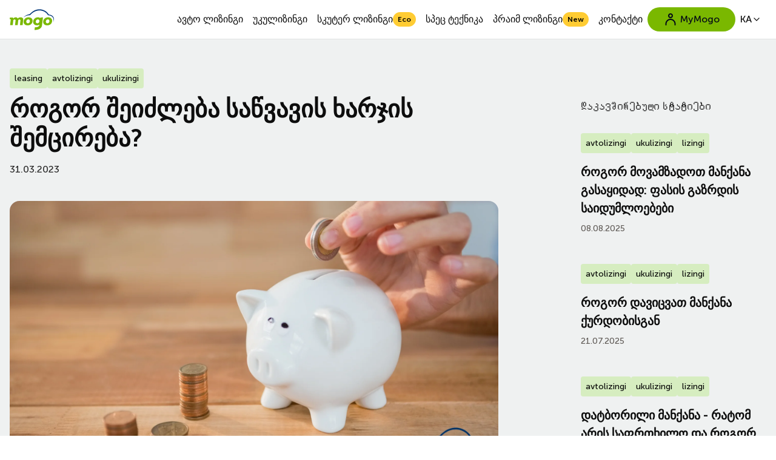

--- FILE ---
content_type: text/html; charset=utf-8
request_url: https://www.mogo.ge/news/53/rogor-sheidzleba-sawvavis-xarjis-shemcireba
body_size: 54413
content:
<!DOCTYPE html><html  dir="ltr" lang="ka" class=""><head><meta charset="utf-8">
<meta name="viewport" content="width=device-width, initial-scale=1">
<title>საწვავის ხარჯი | ბენზინის ფასი | საწვავის ეკონომია | Mogo.ge  | www.mogo.ge</title>
<link rel="preconnect" href="https://core.mogo.ge">
<style data-hid="font-faces">@font-face{font-family:'Museo Sans';src:url('/fonts/MuseoSans_500.woff2')format('woff2');font-weight:500;font-style:normal;font-display:swap;}@font-face{font-family:'Museo Sans';src:url('/fonts/MuseoSans_700.woff2')format('woff2');font-weight:700;font-style:normal;font-display:swap;}@font-face{font-family:'Museo Sans';src:url('/fonts/MuseoSans_900.woff2')format('woff2');font-weight:900;font-style:normal;font-display:swap;}</style>
<style data-hid="font-family">:root {--primary-font-family: 'Museo Sans';}body{font-family: var(--primary-font-family);}</style>
<style>:root{--page-action-bottom-position:15px;--page-action-space-y:15px;--v-onboarding-overlay-opacity:.06}body{color:#000000f2;counter-reset:section;font-size:16px;font-weight:500}body main{flex-grow:1}.prevent-scroll{overflow:hidden}.layout{display:flex;flex-direction:column;min-height:100svh}.desk{display:none}@media (min-width:976px){.desk{display:inherit}.mob{display:none}}iframe.vcc-live-webchat-plugin-iframe{height:94px;padding:0;width:94px;z-index:1000}@media (min-width:1416px){iframe.vcc-live-webchat-plugin-iframe{right:85px}}.is-chat-hidden iframe.vcc-live-webchat-plugin-iframe{display:none}.ds-input-message--error{scroll-margin-top:134px}.grecaptcha-badge{visibility:hidden!important}.has-chat-vcc{--page-action-bottom-position:94px}.has-chat-zopim{--page-action-bottom-position:45px}.card-mogo{cursor:pointer;flex-direction:column;height:100%;transition-duration:.2s;transition-property:transform,box-shadow,opacity;transition-timing-function:cubic-bezier(.22,1,.36,1)}.card-mogo,.card-mogo__media{display:flex;overflow:hidden;position:relative}.card-mogo__media{align-items:center}.card-mogo__media:after{background-color:#000;content:"";top:0;right:0;bottom:0;left:0;opacity:0;pointer-events:none;position:absolute;transition-duration:.2s;transition-property:opacity;transition-timing-function:cubic-bezier(.22,1,.36,1)}.card-mogo__media img{height:100%;-o-object-fit:cover;object-fit:cover;transition-duration:.2s;transition-property:transform;transition-timing-function:cubic-bezier(.22,1,.36,1);width:100%}.card-mogo__content{position:relative;z-index:2}.card-mogo:focus-visible{box-shadow:0 6px 16px -2px #00000029;transition-duration:.25s}.card-mogo:focus-visible .card-mogo__media img{transform:scale(1.04);transition-duration:.25s}.card-mogo:focus-visible .card-mogo__media:after{opacity:.1;transition-duration:.25s}@media (hover:hover){.card-mogo:hover{box-shadow:0 6px 16px -2px #00000029;transition-duration:.25s}.card-mogo:hover .card-mogo__media img{transform:scale(1.04);transition-duration:.25s}.card-mogo:hover .card-mogo__media:after{opacity:.1;transition-duration:.25s}}@media (prefers-reduced-motion:reduce){.card-mogo,.card-mogo .card-mogo__img,.card-mogo .card-mogo__media:after{transition:none}}.custom-table{border:none!important;border-collapse:separate!important;border-spacing:1px;font-size:16px;margin-bottom:1rem;margin-top:1rem;width:100%}.custom-table td,.custom-table th{border:none!important;padding:.75rem}@media (min-width:976px){.custom-table td,.custom-table th{padding:1rem}}.custom-table.fixed{position:static!important;table-layout:fixed}.theme-mogo .custom-table.zebra tbody tr{background-color:var(--color-neutral-95)}.theme-klevo .custom-table.zebra tbody tr,.theme-primero .custom-table.zebra tbody tr{background-color:var(--color-neutral-90)}.theme-mogo .custom-table.zebra tbody tr:nth-child(2n) td{background-color:var(--color-neutral-99)}.theme-primero .custom-table.zebra tbody tr:nth-child(2n) td{background-color:var(--color-neutral-100)}.theme-renti .custom-table.zebra tbody tr:nth-child(2n) td{background-color:#fff}.theme-klevo .custom-table.zebra tbody tr:nth-child(2n) td{background-color:var(--color-neutral-100)}.custom-table *{font-size:16px}@media (min-width:976px){.custom-table .col-desktop-1-3{width:33.3333333333%}}.custom-table:last-child{margin-bottom:0;margin-top:0}.custom-table:not(thead) tbody tr th:first-child{font-weight:500;text-align:left}.theme-mogo .custom-table:not(thead) tbody tr th:first-child{background-color:var(--color-neutral-80)}.theme-primero .custom-table:not(thead) tbody tr th:first-child{background-color:var(--color-neutral-50)}.custom-table:not(thead) tbody tr:first-child td:first-child,.custom-table:not(thead) tbody tr:first-child th:first-child{border-top-left-radius:16px}.custom-table:not(thead) tbody tr:first-child td:last-child,.custom-table:not(thead) tbody tr:first-child th:last-child{border-top-right-radius:16px}.custom-table thead~tbody tr:first-child td:first-child{border-top-left-radius:0!important}.custom-table thead~tbody tr:first-child td:last-child{border-top-right-radius:0!important}.custom-table thead{background-color:#fff}.custom-table thead tr th:first-child{border-top-left-radius:16px}.custom-table thead tr th:last-child{border-top-right-radius:16px}.custom-table tbody tr{background-color:var(--color-neutral-95)}.custom-table tbody tr td{font-weight:300}.custom-table tbody tr:last-child td:first-child,.custom-table tbody tr:last-child th:first-child{border-bottom-left-radius:16px}.custom-table tbody tr:last-child td:last-child,.custom-table tbody tr:last-child th:last-child{border-bottom-right-radius:16px}</style>
<style>*,:after,:before{--tw-border-spacing-x:0;--tw-border-spacing-y:0;--tw-translate-x:0;--tw-translate-y:0;--tw-rotate:0;--tw-skew-x:0;--tw-skew-y:0;--tw-scale-x:1;--tw-scale-y:1;--tw-pan-x: ;--tw-pan-y: ;--tw-pinch-zoom: ;--tw-scroll-snap-strictness:proximity;--tw-gradient-from-position: ;--tw-gradient-via-position: ;--tw-gradient-to-position: ;--tw-ordinal: ;--tw-slashed-zero: ;--tw-numeric-figure: ;--tw-numeric-spacing: ;--tw-numeric-fraction: ;--tw-ring-inset: ;--tw-ring-offset-width:0px;--tw-ring-offset-color:#fff;--tw-ring-color:rgba(59,130,246,.5);--tw-ring-offset-shadow:0 0 #0000;--tw-ring-shadow:0 0 #0000;--tw-shadow:0 0 #0000;--tw-shadow-colored:0 0 #0000;--tw-blur: ;--tw-brightness: ;--tw-contrast: ;--tw-grayscale: ;--tw-hue-rotate: ;--tw-invert: ;--tw-saturate: ;--tw-sepia: ;--tw-drop-shadow: ;--tw-backdrop-blur: ;--tw-backdrop-brightness: ;--tw-backdrop-contrast: ;--tw-backdrop-grayscale: ;--tw-backdrop-hue-rotate: ;--tw-backdrop-invert: ;--tw-backdrop-opacity: ;--tw-backdrop-saturate: ;--tw-backdrop-sepia: ;--tw-contain-size: ;--tw-contain-layout: ;--tw-contain-paint: ;--tw-contain-style: }::backdrop{--tw-border-spacing-x:0;--tw-border-spacing-y:0;--tw-translate-x:0;--tw-translate-y:0;--tw-rotate:0;--tw-skew-x:0;--tw-skew-y:0;--tw-scale-x:1;--tw-scale-y:1;--tw-pan-x: ;--tw-pan-y: ;--tw-pinch-zoom: ;--tw-scroll-snap-strictness:proximity;--tw-gradient-from-position: ;--tw-gradient-via-position: ;--tw-gradient-to-position: ;--tw-ordinal: ;--tw-slashed-zero: ;--tw-numeric-figure: ;--tw-numeric-spacing: ;--tw-numeric-fraction: ;--tw-ring-inset: ;--tw-ring-offset-width:0px;--tw-ring-offset-color:#fff;--tw-ring-color:rgba(59,130,246,.5);--tw-ring-offset-shadow:0 0 #0000;--tw-ring-shadow:0 0 #0000;--tw-shadow:0 0 #0000;--tw-shadow-colored:0 0 #0000;--tw-blur: ;--tw-brightness: ;--tw-contrast: ;--tw-grayscale: ;--tw-hue-rotate: ;--tw-invert: ;--tw-saturate: ;--tw-sepia: ;--tw-drop-shadow: ;--tw-backdrop-blur: ;--tw-backdrop-brightness: ;--tw-backdrop-contrast: ;--tw-backdrop-grayscale: ;--tw-backdrop-hue-rotate: ;--tw-backdrop-invert: ;--tw-backdrop-opacity: ;--tw-backdrop-saturate: ;--tw-backdrop-sepia: ;--tw-contain-size: ;--tw-contain-layout: ;--tw-contain-paint: ;--tw-contain-style: }/*! tailwindcss v3.4.17 | MIT License | https://tailwindcss.com*/*,:after,:before{border:0 solid;box-sizing:border-box}:after,:before{--tw-content:""}:host,html{line-height:1.5;-webkit-text-size-adjust:100%;font-family:var(--primary-font-family);font-feature-settings:normal;font-variation-settings:normal;-moz-tab-size:4;-o-tab-size:4;tab-size:4;-webkit-tap-highlight-color:transparent}body{line-height:inherit;margin:0}hr{border-top-width:1px;color:inherit;height:0}abbr:where([title]){-webkit-text-decoration:underline dotted;text-decoration:underline dotted}h1,h2,h3,h4,h5,h6{font-size:inherit;font-weight:inherit}a{color:inherit;text-decoration:inherit}b,strong{font-weight:bolder}code,kbd,pre,samp{font-family:ui-monospace,SFMono-Regular,Menlo,Monaco,Consolas,Liberation Mono,Courier New,monospace;font-feature-settings:normal;font-size:1em;font-variation-settings:normal}small{font-size:80%}sub,sup{font-size:75%;line-height:0;position:relative;vertical-align:baseline}sub{bottom:-.25em}sup{top:-.5em}table{border-collapse:collapse;border-color:inherit;text-indent:0}button,input,optgroup,select,textarea{color:inherit;font-family:inherit;font-feature-settings:inherit;font-size:100%;font-variation-settings:inherit;font-weight:inherit;letter-spacing:inherit;line-height:inherit;margin:0;padding:0}button,select{text-transform:none}button,input:where([type=button]),input:where([type=reset]),input:where([type=submit]){-webkit-appearance:button;background-color:transparent;background-image:none}:-moz-focusring{outline:auto}:-moz-ui-invalid{box-shadow:none}progress{vertical-align:baseline}::-webkit-inner-spin-button,::-webkit-outer-spin-button{height:auto}[type=search]{-webkit-appearance:textfield;outline-offset:-2px}::-webkit-search-decoration{-webkit-appearance:none}::-webkit-file-upload-button{-webkit-appearance:button;font:inherit}summary{display:list-item}blockquote,dd,dl,figure,h1,h2,h3,h4,h5,h6,hr,p,pre{margin:0}fieldset{margin:0}fieldset,legend{padding:0}menu,ol,ul{list-style:none;margin:0;padding:0}dialog{padding:0}textarea{resize:vertical}input::-moz-placeholder,textarea::-moz-placeholder{color:#9ca3af;opacity:1}input::placeholder,textarea::placeholder{color:#9ca3af;opacity:1}[role=button],button{cursor:pointer}:disabled{cursor:default}audio,canvas,embed,iframe,img,object,svg,video{display:block;vertical-align:middle}img,video{height:auto;max-width:100%}[hidden]:where(:not([hidden=until-found])){display:none}:root{--ds-spacing-unit:.25rem;--background:0 0% 100%;--foreground:222.2 84% 4.9%;--muted:210 40% 96.1%;--muted-foreground:215.4 16.3% 46.9%;--popover:0 0% 100%;--popover-foreground:222.2 84% 4.9%;--card:0 0% 100%;--card-foreground:222.2 84% 4.9%;--border:214.3 31.8% 91.4%;--input:214.3 31.8% 91.4%;--primary-foreground:210 40% 98%;--secondary-foreground:222.2 47.4% 11.2%;--accent:210 40% 96.1%;--accent-foreground:222.2 47.4% 11.2%;--destructive-foreground:210 40% 98%;--ring:222.2 84% 4.9%;--radius:.5rem;--primary:#7ab800;--secondary:#003478;--attention:#dd3730;--ds-link-color:#416900;--default-car-card-chip-color:#eff1f1;--buttons-primary-border:#99c70f;--buttons-primary-bg-hover-focus:#66a000;--buttons-primary-bg-pressed:#588500;--buttons-primary-bg-disabled:#eff1f1;--bg-color-container:#eaf3be;--bg-color-container-foreground:#7ab800;--mobile-header-height:4rem;--header-menu-items-link-border-radius:1.5rem}*{border-color:#e2e8f0;border-color:hsl(var(--border))}body{background-color:#fff;background-color:hsl(var(--background));color:#020817;color:hsl(var(--foreground))}.container{width:100%}@media (min-width:480px){.container{max-width:480px}}@media (min-width:768px){.container{max-width:768px}}@media (min-width:976px){.container{max-width:976px}}@media (min-width:1024px){.container{max-width:1024px}}@media (min-width:1416px){.container{max-width:1416px}}.ds-link,.ds-link-lg{color:#416900;font-weight:600;text-decoration:underline}.ds-link-lg{font-size:1.125rem;line-height:1.75rem}.ds-link-color{color:#416900}.box-shadow-slight{box-shadow:0 0 0 1px var(--tw-shadow-color)}.box-shadow-2{box-shadow:0 0 0 2px var(--tw-shadow-color)}.hidden-scrollbar{-ms-overflow-style:none;scrollbar-width:none}.hidden-scrollbar::-webkit-scrollbar{display:none}.sr-only{height:1px;margin:-1px;overflow:hidden;padding:0;position:absolute;width:1px;clip:rect(0,0,0,0);border-width:0;white-space:nowrap}.pointer-events-none{pointer-events:none}.pointer-events-auto{pointer-events:auto}.visible{visibility:visible}.invisible{visibility:hidden}.static{position:static}.fixed{position:fixed}.absolute{position:absolute}.relative{position:relative}.sticky{position:sticky}.inset-0{top:0;right:0;bottom:0;left:0}.-inset-x-px{left:-1px;right:-1px}.inset-x-0{left:0;right:0}.inset-y-0{bottom:0;top:0}.-bottom-0\.5{bottom:-.125rem;bottom:calc(var(--ds-spacing-unit, .25rem)*.5*-1)}.-bottom-10{bottom:-2.5rem;bottom:calc(var(--ds-spacing-unit, .25rem)*10*-1)}.-bottom-12{bottom:-3rem;bottom:calc(var(--ds-spacing-unit, .25rem)*12*-1)}.-bottom-5{bottom:-1.25rem;bottom:calc(var(--ds-spacing-unit, .25rem)*5*-1)}.-bottom-6{bottom:-1.5rem;bottom:calc(var(--ds-spacing-unit, .25rem)*6*-1)}.-bottom-7{bottom:-1.75rem;bottom:calc(var(--ds-spacing-unit, .25rem)*7*-1)}.-bottom-9{bottom:-2.25rem;bottom:calc(var(--ds-spacing-unit, .25rem)*9*-1)}.-bottom-\[15px\]{bottom:-15px}.-bottom-px{bottom:-1px}.-left-12{left:-3rem;left:calc(var(--ds-spacing-unit, .25rem)*12*-1)}.-left-2{left:-.5rem;left:calc(var(--ds-spacing-unit, .25rem)*2*-1)}.-left-4{left:-1rem;left:calc(var(--ds-spacing-unit, .25rem)*4*-1)}.-left-8{left:-2rem;left:calc(var(--ds-spacing-unit, .25rem)*8*-1)}.-right-1{right:-.25rem;right:calc(var(--ds-spacing-unit, .25rem)*1*-1)}.-right-12{right:-3rem;right:calc(var(--ds-spacing-unit, .25rem)*12*-1)}.-right-8{right:-2rem;right:calc(var(--ds-spacing-unit, .25rem)*8*-1)}.-top-0\.5{top:-.125rem;top:calc(var(--ds-spacing-unit, .25rem)*.5*-1)}.-top-1\.5{top:-.375rem;top:calc(var(--ds-spacing-unit, .25rem)*1.5*-1)}.-top-10{top:-2.5rem;top:calc(var(--ds-spacing-unit, .25rem)*10*-1)}.-top-12{top:-3rem;top:calc(var(--ds-spacing-unit, .25rem)*12*-1)}.-top-2{top:-.5rem;top:calc(var(--ds-spacing-unit, .25rem)*2*-1)}.-top-6{top:-1.5rem;top:calc(var(--ds-spacing-unit, .25rem)*6*-1)}.bottom-0{bottom:0}.bottom-14{bottom:3.5rem;bottom:calc(var(--ds-spacing-unit, .25rem)*14)}.bottom-16{bottom:4rem;bottom:calc(var(--ds-spacing-unit, .25rem)*16)}.bottom-2{bottom:.5rem;bottom:calc(var(--ds-spacing-unit, .25rem)*2)}.bottom-28{bottom:7rem;bottom:calc(var(--ds-spacing-unit, .25rem)*28)}.bottom-4{bottom:1rem;bottom:calc(var(--ds-spacing-unit, .25rem)*4)}.bottom-8{bottom:2rem;bottom:calc(var(--ds-spacing-unit, .25rem)*8)}.bottom-\[8rem\]{bottom:8rem}.bottom-\[var\(--page-action-bottom-position\)\]{bottom:var(--page-action-bottom-position)}.left-0{left:0}.left-1{left:.25rem;left:calc(var(--ds-spacing-unit, .25rem)*1)}.left-1\/2{left:50%}.left-12{left:3rem;left:calc(var(--ds-spacing-unit, .25rem)*12)}.left-2{left:.5rem;left:calc(var(--ds-spacing-unit, .25rem)*2)}.left-4{left:1rem;left:calc(var(--ds-spacing-unit, .25rem)*4)}.left-6{left:1.5rem;left:calc(var(--ds-spacing-unit, .25rem)*6)}.left-8{left:2rem;left:calc(var(--ds-spacing-unit, .25rem)*8)}.right-0{right:0}.right-1\/2{right:50%}.right-2{right:.5rem;right:calc(var(--ds-spacing-unit, .25rem)*2)}.right-3{right:.75rem;right:calc(var(--ds-spacing-unit, .25rem)*3)}.right-4{right:1rem;right:calc(var(--ds-spacing-unit, .25rem)*4)}.right-\[var\(--page-action-right-position\,_var\(--page-action-bottom-position\)\)\]{right:var(--page-action-right-position,var(--page-action-bottom-position))}.top-0{top:0}.top-0\.5{top:.125rem;top:calc(var(--ds-spacing-unit, .25rem)*.5)}.top-1{top:.25rem;top:calc(var(--ds-spacing-unit, .25rem)*1)}.top-1\/2{top:50%}.top-12{top:3rem;top:calc(var(--ds-spacing-unit, .25rem)*12)}.top-14{top:3.5rem;top:calc(var(--ds-spacing-unit, .25rem)*14)}.top-2{top:.5rem;top:calc(var(--ds-spacing-unit, .25rem)*2)}.top-3{top:.75rem;top:calc(var(--ds-spacing-unit, .25rem)*3)}.top-4{top:1rem;top:calc(var(--ds-spacing-unit, .25rem)*4)}.top-\[130px\]{top:130px}.top-\[56px\]{top:56px}.top-\[calc\(100\%\+8px\)\]{top:calc(100% + 8px)}.top-\[var\(--mobile-header-height\,3\.5rem\)\]{top:4rem;top:var(--mobile-header-height,3.5rem)}.top-full{top:100%}.-z-0{z-index:0}.-z-10{z-index:-10}.z-0{z-index:0}.z-10{z-index:10}.z-20{z-index:20}.z-50{z-index:50}.z-\[10000\]{z-index:10000}.z-\[1000\]{z-index:1000}.z-\[1001\]{z-index:1001}.z-\[100\]{z-index:100}.z-\[10\]{z-index:10}.z-\[12\]{z-index:12}.z-\[1\]{z-index:1}.z-\[2000\]{z-index:2000}.z-\[200\]{z-index:200}.z-\[2\]{z-index:2}.z-\[999\]{z-index:999}.order-1{order:1}.order-10{order:10}.order-2{order:2}.order-3{order:3}.order-4{order:4}.order-5{order:5}.order-6{order:6}.order-last{order:9999}.order-none{order:0}.col-span-2{grid-column:span 2/span 2}.col-span-4{grid-column:span 4/span 4}.col-start-1{grid-column-start:1}.col-start-2{grid-column-start:2}.col-end-auto{grid-column-end:auto}.row-start-1{grid-row-start:1}.row-start-2{grid-row-start:2}.row-end-\[span2\]{grid-row-end:span2}.-m-8{margin:-2rem;margin:calc(var(--ds-spacing-unit, .25rem)*8*-1)}.m-0{margin:0}.m-1{margin:.25rem;margin:calc(var(--ds-spacing-unit, .25rem)*1)}.m-auto{margin:auto}.-mx-2{margin-left:-.5rem;margin-left:calc(var(--ds-spacing-unit, .25rem)*2*-1);margin-right:-.5rem;margin-right:calc(var(--ds-spacing-unit, .25rem)*2*-1)}.-mx-4{margin-left:-1rem;margin-left:calc(var(--ds-spacing-unit, .25rem)*4*-1);margin-right:-1rem;margin-right:calc(var(--ds-spacing-unit, .25rem)*4*-1)}.-my-8{margin-bottom:-2rem;margin-bottom:calc(var(--ds-spacing-unit, .25rem)*8*-1);margin-top:-2rem;margin-top:calc(var(--ds-spacing-unit, .25rem)*8*-1)}.mx-0{margin-left:0;margin-right:0}.mx-0\.5{margin-left:.125rem;margin-left:calc(var(--ds-spacing-unit, .25rem)*.5);margin-right:.125rem;margin-right:calc(var(--ds-spacing-unit, .25rem)*.5)}.mx-1{margin-left:.25rem;margin-left:calc(var(--ds-spacing-unit, .25rem)*1);margin-right:.25rem;margin-right:calc(var(--ds-spacing-unit, .25rem)*1)}.mx-1\.5{margin-left:.375rem;margin-left:calc(var(--ds-spacing-unit, .25rem)*1.5);margin-right:.375rem;margin-right:calc(var(--ds-spacing-unit, .25rem)*1.5)}.mx-2{margin-left:.5rem;margin-left:calc(var(--ds-spacing-unit, .25rem)*2);margin-right:.5rem;margin-right:calc(var(--ds-spacing-unit, .25rem)*2)}.mx-2\.5{margin-left:.625rem;margin-left:calc(var(--ds-spacing-unit, .25rem)*2.5);margin-right:.625rem;margin-right:calc(var(--ds-spacing-unit, .25rem)*2.5)}.mx-4{margin-left:1rem;margin-left:calc(var(--ds-spacing-unit, .25rem)*4);margin-right:1rem;margin-right:calc(var(--ds-spacing-unit, .25rem)*4)}.mx-6{margin-left:1.5rem;margin-left:calc(var(--ds-spacing-unit, .25rem)*6);margin-right:1.5rem;margin-right:calc(var(--ds-spacing-unit, .25rem)*6)}.mx-\[0\.75rem\]{margin-left:.75rem;margin-right:.75rem}.mx-\[48px\]{margin-left:48px;margin-right:48px}.mx-auto{margin-left:auto;margin-right:auto}.my-0{margin-bottom:0;margin-top:0}.my-10{margin-bottom:2.5rem;margin-bottom:calc(var(--ds-spacing-unit, .25rem)*10);margin-top:2.5rem;margin-top:calc(var(--ds-spacing-unit, .25rem)*10)}.my-12{margin-bottom:3rem;margin-bottom:calc(var(--ds-spacing-unit, .25rem)*12);margin-top:3rem;margin-top:calc(var(--ds-spacing-unit, .25rem)*12)}.my-14{margin-bottom:3.5rem;margin-bottom:calc(var(--ds-spacing-unit, .25rem)*14);margin-top:3.5rem;margin-top:calc(var(--ds-spacing-unit, .25rem)*14)}.my-2{margin-bottom:.5rem;margin-bottom:calc(var(--ds-spacing-unit, .25rem)*2);margin-top:.5rem;margin-top:calc(var(--ds-spacing-unit, .25rem)*2)}.my-3{margin-bottom:.75rem;margin-bottom:calc(var(--ds-spacing-unit, .25rem)*3);margin-top:.75rem;margin-top:calc(var(--ds-spacing-unit, .25rem)*3)}.my-4{margin-bottom:1rem;margin-bottom:calc(var(--ds-spacing-unit, .25rem)*4);margin-top:1rem;margin-top:calc(var(--ds-spacing-unit, .25rem)*4)}.my-6{margin-bottom:1.5rem;margin-bottom:calc(var(--ds-spacing-unit, .25rem)*6);margin-top:1.5rem;margin-top:calc(var(--ds-spacing-unit, .25rem)*6)}.my-8{margin-bottom:2rem;margin-bottom:calc(var(--ds-spacing-unit, .25rem)*8);margin-top:2rem;margin-top:calc(var(--ds-spacing-unit, .25rem)*8)}.my-auto{margin-bottom:auto;margin-top:auto}.\!mb-0{margin-bottom:0!important}.\!mt-0{margin-top:0!important}.\!mt-1{margin-top:.25rem!important;margin-top:calc(var(--ds-spacing-unit, .25rem)*1)!important}.-mb-14{margin-bottom:-3.5rem;margin-bottom:calc(var(--ds-spacing-unit, .25rem)*14*-1)}.-mb-2{margin-bottom:-.5rem;margin-bottom:calc(var(--ds-spacing-unit, .25rem)*2*-1)}.-mb-4{margin-bottom:-1rem;margin-bottom:calc(var(--ds-spacing-unit, .25rem)*4*-1)}.-ml-4{margin-left:-1rem;margin-left:calc(var(--ds-spacing-unit, .25rem)*4*-1)}.-mt-1{margin-top:-.25rem;margin-top:calc(var(--ds-spacing-unit, .25rem)*1*-1)}.-mt-2{margin-top:-.5rem;margin-top:calc(var(--ds-spacing-unit, .25rem)*2*-1)}.-mt-4{margin-top:-1rem;margin-top:calc(var(--ds-spacing-unit, .25rem)*4*-1)}.-mt-6{margin-top:-1.5rem;margin-top:calc(var(--ds-spacing-unit, .25rem)*6*-1)}.mb-0{margin-bottom:0}.mb-0\.5{margin-bottom:.125rem;margin-bottom:calc(var(--ds-spacing-unit, .25rem)*.5)}.mb-1{margin-bottom:.25rem;margin-bottom:calc(var(--ds-spacing-unit, .25rem)*1)}.mb-1\.5{margin-bottom:.375rem;margin-bottom:calc(var(--ds-spacing-unit, .25rem)*1.5)}.mb-10{margin-bottom:2.5rem;margin-bottom:calc(var(--ds-spacing-unit, .25rem)*10)}.mb-12{margin-bottom:3rem;margin-bottom:calc(var(--ds-spacing-unit, .25rem)*12)}.mb-2{margin-bottom:.5rem;margin-bottom:calc(var(--ds-spacing-unit, .25rem)*2)}.mb-2\.5{margin-bottom:.625rem;margin-bottom:calc(var(--ds-spacing-unit, .25rem)*2.5)}.mb-3{margin-bottom:.75rem;margin-bottom:calc(var(--ds-spacing-unit, .25rem)*3)}.mb-3\.5{margin-bottom:.875rem;margin-bottom:calc(var(--ds-spacing-unit, .25rem)*3.5)}.mb-4{margin-bottom:1rem;margin-bottom:calc(var(--ds-spacing-unit, .25rem)*4)}.mb-48{margin-bottom:12rem;margin-bottom:calc(var(--ds-spacing-unit, .25rem)*48)}.mb-5{margin-bottom:1.25rem;margin-bottom:calc(var(--ds-spacing-unit, .25rem)*5)}.mb-6{margin-bottom:1.5rem;margin-bottom:calc(var(--ds-spacing-unit, .25rem)*6)}.mb-7{margin-bottom:1.75rem;margin-bottom:calc(var(--ds-spacing-unit, .25rem)*7)}.mb-8{margin-bottom:2rem;margin-bottom:calc(var(--ds-spacing-unit, .25rem)*8)}.mb-\[3px\]{margin-bottom:3px}.mb-\[calc\(1\.5rem-0\.875rem-0\.25rem\)\]{margin-bottom:.375rem}.mb-auto{margin-bottom:auto}.me-1{margin-inline-end:.25rem;margin-inline-end:calc(var(--ds-spacing-unit, .25rem)*1)}.me-2{margin-inline-end:.5rem;margin-inline-end:calc(var(--ds-spacing-unit, .25rem)*2)}.ml-1{margin-left:.25rem;margin-left:calc(var(--ds-spacing-unit, .25rem)*1)}.ml-1\.5{margin-left:.375rem;margin-left:calc(var(--ds-spacing-unit, .25rem)*1.5)}.ml-2{margin-left:.5rem;margin-left:calc(var(--ds-spacing-unit, .25rem)*2)}.ml-2\.5{margin-left:.625rem;margin-left:calc(var(--ds-spacing-unit, .25rem)*2.5)}.ml-5{margin-left:1.25rem;margin-left:calc(var(--ds-spacing-unit, .25rem)*5)}.ml-6{margin-left:1.5rem;margin-left:calc(var(--ds-spacing-unit, .25rem)*6)}.ml-8{margin-left:2rem;margin-left:calc(var(--ds-spacing-unit, .25rem)*8)}.ml-\[136px\]{margin-left:136px}.ml-auto{margin-left:auto}.mr-1{margin-right:.25rem;margin-right:calc(var(--ds-spacing-unit, .25rem)*1)}.mr-1\.5{margin-right:.375rem;margin-right:calc(var(--ds-spacing-unit, .25rem)*1.5)}.mr-2{margin-right:.5rem;margin-right:calc(var(--ds-spacing-unit, .25rem)*2)}.mr-3{margin-right:.75rem;margin-right:calc(var(--ds-spacing-unit, .25rem)*3)}.mr-32{margin-right:8rem;margin-right:calc(var(--ds-spacing-unit, .25rem)*32)}.mr-4{margin-right:1rem;margin-right:calc(var(--ds-spacing-unit, .25rem)*4)}.mr-5{margin-right:1.25rem;margin-right:calc(var(--ds-spacing-unit, .25rem)*5)}.mr-\[15px\]{margin-right:15px}.mr-auto{margin-right:auto}.ms-1{margin-inline-start:.25rem;margin-inline-start:calc(var(--ds-spacing-unit, .25rem)*1)}.ms-2{margin-inline-start:.5rem;margin-inline-start:calc(var(--ds-spacing-unit, .25rem)*2)}.ms-4{margin-inline-start:1rem;margin-inline-start:calc(var(--ds-spacing-unit, .25rem)*4)}.mt-0{margin-top:0}.mt-0\.5{margin-top:.125rem;margin-top:calc(var(--ds-spacing-unit, .25rem)*.5)}.mt-1{margin-top:.25rem;margin-top:calc(var(--ds-spacing-unit, .25rem)*1)}.mt-1\.5{margin-top:.375rem;margin-top:calc(var(--ds-spacing-unit, .25rem)*1.5)}.mt-10{margin-top:2.5rem;margin-top:calc(var(--ds-spacing-unit, .25rem)*10)}.mt-12{margin-top:3rem;margin-top:calc(var(--ds-spacing-unit, .25rem)*12)}.mt-2{margin-top:.5rem;margin-top:calc(var(--ds-spacing-unit, .25rem)*2)}.mt-3{margin-top:.75rem;margin-top:calc(var(--ds-spacing-unit, .25rem)*3)}.mt-4{margin-top:1rem;margin-top:calc(var(--ds-spacing-unit, .25rem)*4)}.mt-5{margin-top:1.25rem;margin-top:calc(var(--ds-spacing-unit, .25rem)*5)}.mt-6{margin-top:1.5rem;margin-top:calc(var(--ds-spacing-unit, .25rem)*6)}.mt-7{margin-top:1.75rem;margin-top:calc(var(--ds-spacing-unit, .25rem)*7)}.mt-8{margin-top:2rem;margin-top:calc(var(--ds-spacing-unit, .25rem)*8)}.mt-\[2px\]{margin-top:2px}.mt-\[30px\]{margin-top:30px}.mt-\[44px\]{margin-top:44px}.mt-\[48px\]{margin-top:48px}.mt-\[60px\]{margin-top:60px}.mt-auto{margin-top:auto}.line-clamp-2{-webkit-line-clamp:2}.line-clamp-2,.line-clamp-3{display:-webkit-box;overflow:hidden;-webkit-box-orient:vertical}.line-clamp-3{-webkit-line-clamp:3}.\!block{display:block!important}.block{display:block}.inline-block{display:inline-block}.inline{display:inline}.flex{display:flex}.inline-flex{display:inline-flex}.table{display:table}.grid{display:grid}.contents{display:contents}.\!hidden{display:none!important}.hidden{display:none}.aspect-\[16\/9\]{aspect-ratio:16/9}.aspect-\[195\/140\]{aspect-ratio:195/140}.aspect-\[57\/8\]{aspect-ratio:57/8}.aspect-\[580\/418\]{aspect-ratio:580/418}.aspect-\[592\/428\]{aspect-ratio:592/428}.aspect-\[600\/436\]{aspect-ratio:600/436}.aspect-\[775\/435\]{aspect-ratio:775/435}.aspect-\[78\/43\]{aspect-ratio:78/43}.aspect-square{aspect-ratio:1/1}.aspect-video{aspect-ratio:16/9}.\!size-2{height:.5rem!important;height:calc(var(--ds-spacing-unit, .25rem)*2)!important;width:.5rem!important;width:calc(var(--ds-spacing-unit, .25rem)*2)!important}.size-0{height:0;width:0}.size-10{height:2.5rem;height:calc(var(--ds-spacing-unit, .25rem)*10);width:2.5rem;width:calc(var(--ds-spacing-unit, .25rem)*10)}.size-11{height:2.75rem;height:calc(var(--ds-spacing-unit, .25rem)*11);width:2.75rem;width:calc(var(--ds-spacing-unit, .25rem)*11)}.size-12{height:3rem;height:calc(var(--ds-spacing-unit, .25rem)*12);width:3rem;width:calc(var(--ds-spacing-unit, .25rem)*12)}.size-13{height:3.25rem;height:calc(var(--ds-spacing-unit, .25rem)*13);width:3.25rem;width:calc(var(--ds-spacing-unit, .25rem)*13)}.size-14{height:3.5rem;height:calc(var(--ds-spacing-unit, .25rem)*14);width:3.5rem;width:calc(var(--ds-spacing-unit, .25rem)*14)}.size-16{height:4rem;height:calc(var(--ds-spacing-unit, .25rem)*16);width:4rem;width:calc(var(--ds-spacing-unit, .25rem)*16)}.size-19{height:4.75rem;height:calc(var(--ds-spacing-unit, .25rem)*19);width:4.75rem;width:calc(var(--ds-spacing-unit, .25rem)*19)}.size-2{height:.5rem;height:calc(var(--ds-spacing-unit, .25rem)*2);width:.5rem;width:calc(var(--ds-spacing-unit, .25rem)*2)}.size-20{height:5rem;height:calc(var(--ds-spacing-unit, .25rem)*20);width:5rem;width:calc(var(--ds-spacing-unit, .25rem)*20)}.size-25{height:6.25rem;height:calc(var(--ds-spacing-unit, .25rem)*25);width:6.25rem;width:calc(var(--ds-spacing-unit, .25rem)*25)}.size-4{height:1rem;height:calc(var(--ds-spacing-unit, .25rem)*4);width:1rem;width:calc(var(--ds-spacing-unit, .25rem)*4)}.size-4\.5{height:1.125rem;height:calc(var(--ds-spacing-unit, .25rem)*4.5);width:1.125rem;width:calc(var(--ds-spacing-unit, .25rem)*4.5)}.size-5{height:1.25rem;height:calc(var(--ds-spacing-unit, .25rem)*5);width:1.25rem;width:calc(var(--ds-spacing-unit, .25rem)*5)}.size-6{height:1.5rem;height:calc(var(--ds-spacing-unit, .25rem)*6);width:1.5rem;width:calc(var(--ds-spacing-unit, .25rem)*6)}.size-8{height:2rem;height:calc(var(--ds-spacing-unit, .25rem)*8);width:2rem;width:calc(var(--ds-spacing-unit, .25rem)*8)}.size-\[100px\]{height:100px;width:100px}.size-\[14px\]{height:14px;width:14px}.size-\[18px\]{height:18px;width:18px}.size-\[34px\]{height:34px;width:34px}.size-\[44px\]{height:44px;width:44px}.size-\[50px\]{height:50px;width:50px}.size-\[52px\]{height:52px;width:52px}.size-\[60px\]{height:60px;width:60px}.size-\[62px\]{height:62px;width:62px}.size-fit{height:-moz-fit-content;height:fit-content;width:-moz-fit-content;width:fit-content}.size-full{height:100%;width:100%}.h-0{height:0}.h-1{height:.25rem;height:calc(var(--ds-spacing-unit, .25rem)*1)}.h-1\.5{height:.375rem;height:calc(var(--ds-spacing-unit, .25rem)*1.5)}.h-10{height:2.5rem;height:calc(var(--ds-spacing-unit, .25rem)*10)}.h-100{height:25rem;height:calc(var(--ds-spacing-unit, .25rem)*100)}.h-103\.5{height:25.875rem;height:calc(var(--ds-spacing-unit, .25rem)*103.5)}.h-11{height:2.75rem;height:calc(var(--ds-spacing-unit, .25rem)*11)}.h-12{height:3rem;height:calc(var(--ds-spacing-unit, .25rem)*12)}.h-14{height:3.5rem;height:calc(var(--ds-spacing-unit, .25rem)*14)}.h-16{height:4rem;height:calc(var(--ds-spacing-unit, .25rem)*16)}.h-2{height:.5rem;height:calc(var(--ds-spacing-unit, .25rem)*2)}.h-20{height:5rem;height:calc(var(--ds-spacing-unit, .25rem)*20)}.h-3{height:.75rem;height:calc(var(--ds-spacing-unit, .25rem)*3)}.h-32{height:8rem;height:calc(var(--ds-spacing-unit, .25rem)*32)}.h-4{height:1rem;height:calc(var(--ds-spacing-unit, .25rem)*4)}.h-5{height:1.25rem;height:calc(var(--ds-spacing-unit, .25rem)*5)}.h-55{height:13.75rem;height:calc(var(--ds-spacing-unit, .25rem)*55)}.h-56\.5{height:14.125rem;height:calc(var(--ds-spacing-unit, .25rem)*56.5)}.h-6{height:1.5rem;height:calc(var(--ds-spacing-unit, .25rem)*6)}.h-7{height:1.75rem;height:calc(var(--ds-spacing-unit, .25rem)*7)}.h-8{height:2rem;height:calc(var(--ds-spacing-unit, .25rem)*8)}.h-80{height:20rem;height:calc(var(--ds-spacing-unit, .25rem)*80)}.h-85{height:21.25rem;height:calc(var(--ds-spacing-unit, .25rem)*85)}.h-\[1\.1em\]{height:1.1em}.h-\[1\.5rem\]{height:1.5rem}.h-\[100px\]{height:100px}.h-\[110px\]{height:110px}.h-\[11px\]{height:11px}.h-\[120px\]{height:120px}.h-\[14px\]{height:14px}.h-\[15px\]{height:15px}.h-\[160px\]{height:160px}.h-\[164px\]{height:164px}.h-\[17px\]{height:17px}.h-\[181px\]{height:181px}.h-\[196px\]{height:196px}.h-\[19px\]{height:19px}.h-\[1px\]{height:1px}.h-\[202px\]{height:202px}.h-\[20px\]{height:20px}.h-\[21\.5rem\]{height:21.5rem}.h-\[225px\]{height:225px}.h-\[226px\]{height:226px}.h-\[22px\]{height:22px}.h-\[230px\]{height:230px}.h-\[24px\]{height:24px}.h-\[257px\]{height:257px}.h-\[25px\]{height:25px}.h-\[26px\]{height:26px}.h-\[270px\]{height:270px}.h-\[28px\]{height:28px}.h-\[294px\]{height:294px}.h-\[2rem\]{height:2rem}.h-\[300px\]{height:300px}.h-\[315px\]{height:315px}.h-\[320px\]{height:320px}.h-\[32px\]{height:32px}.h-\[34px\]{height:34px}.h-\[35px\]{height:35px}.h-\[373px\]{height:373px}.h-\[3em\]{height:3em}.h-\[3rem\]{height:3rem}.h-\[40px\]{height:40px}.h-\[50px\]{height:50px}.h-\[512px\]{height:512px}.h-\[56px\]{height:56px}.h-\[600px\]{height:600px}.h-\[60px\]{height:60px}.h-\[80px\]{height:80px}.h-\[86px\]{height:86px}.h-\[948px\]{height:948px}.h-\[calc\(100dvh\/3\)\]{height:33.33333dvh}.h-\[unset\]{height:unset}.h-\[var\(--mobile-header-height\,3\.5rem\)\]{height:4rem;height:var(--mobile-header-height,3.5rem)}.h-auto{height:auto}.h-dvh{height:100dvh}.h-fit{height:-moz-fit-content;height:fit-content}.h-full{height:100%}.h-max{height:-moz-max-content;height:max-content}.h-min{height:-moz-min-content;height:min-content}.h-px{height:1px}.\!max-h-full{max-height:100%!important}.\!max-h-none{max-height:none!important}.max-h-0{max-height:0}.max-h-4{max-height:1rem;max-height:calc(var(--ds-spacing-unit, .25rem)*4)}.max-h-60{max-height:15rem;max-height:calc(var(--ds-spacing-unit, .25rem)*60)}.max-h-\[100dvh\]{max-height:100dvh}.max-h-\[150px\]{max-height:150px}.max-h-\[15em\]{max-height:15em}.max-h-\[200px\]{max-height:200px}.max-h-\[700px\]{max-height:700px}.max-h-\[70vh\]{max-height:70vh}.max-h-dvh{max-height:100dvh}.max-h-full{max-height:100%}.min-h-0{min-height:0}.min-h-10{min-height:2.5rem;min-height:calc(var(--ds-spacing-unit, .25rem)*10)}.min-h-16{min-height:4rem;min-height:calc(var(--ds-spacing-unit, .25rem)*16)}.min-h-6{min-height:1.5rem;min-height:calc(var(--ds-spacing-unit, .25rem)*6)}.min-h-8{min-height:2rem;min-height:calc(var(--ds-spacing-unit, .25rem)*8)}.min-h-\[200px\]{min-height:200px}.min-h-\[250px\]{min-height:250px}.min-h-\[440px\]{min-height:440px}.min-h-\[500px\]{min-height:500px}.min-h-\[50vh\]{min-height:50vh}.min-h-\[56px\]{min-height:56px}.min-h-\[calc\(100dvh-56px\)\]{min-height:calc(100dvh - 56px)}.min-h-dvh{min-height:100dvh}.min-h-full{min-height:100%}.\!w-max{width:-moz-max-content!important;width:max-content!important}.w-1{width:.25rem;width:calc(var(--ds-spacing-unit, .25rem)*1)}.w-1\/2{width:50%}.w-1\/3{width:33.333333%}.w-10{width:2.5rem;width:calc(var(--ds-spacing-unit, .25rem)*10)}.w-12{width:3rem;width:calc(var(--ds-spacing-unit, .25rem)*12)}.w-14{width:3.5rem;width:calc(var(--ds-spacing-unit, .25rem)*14)}.w-16{width:4rem;width:calc(var(--ds-spacing-unit, .25rem)*16)}.w-20{width:5rem;width:calc(var(--ds-spacing-unit, .25rem)*20)}.w-24{width:6rem;width:calc(var(--ds-spacing-unit, .25rem)*24)}.w-25{width:6.25rem;width:calc(var(--ds-spacing-unit, .25rem)*25)}.w-28{width:7rem;width:calc(var(--ds-spacing-unit, .25rem)*28)}.w-4{width:1rem;width:calc(var(--ds-spacing-unit, .25rem)*4)}.w-4\/5{width:80%}.w-6{width:1.5rem;width:calc(var(--ds-spacing-unit, .25rem)*6)}.w-73{width:18.25rem;width:calc(var(--ds-spacing-unit, .25rem)*73)}.w-8{width:2rem;width:calc(var(--ds-spacing-unit, .25rem)*8)}.w-\[100dvw\]{width:100dvw}.w-\[100px\]{width:100px}.w-\[110px\]{width:110px}.w-\[120px\]{width:120px}.w-\[14px\]{width:14px}.w-\[155px\]{width:155px}.w-\[20\%\]{width:20%}.w-\[206px\]{width:206px}.w-\[226px\]{width:226px}.w-\[2rem\]{width:2rem}.w-\[30\%\]{width:30%}.w-\[34px\]{width:34px}.w-\[3rem\]{width:3rem}.w-\[40\%\]{width:40%}.w-\[44px\]{width:44px}.w-\[45\%\]{width:45%}.w-\[50\%\]{width:50%}.w-\[54px\]{width:54px}.w-\[550px\]{width:550px}.w-\[55px\]{width:55px}.w-\[60\%\]{width:60%}.w-\[63px\]{width:63px}.w-\[65px\]{width:65px}.w-\[68px\]{width:68px}.w-\[76px\]{width:76px}.w-\[84px\]{width:84px}.w-\[96px\]{width:96px}.w-auto{width:auto}.w-dvw{width:100dvw}.w-fit{width:-moz-fit-content;width:fit-content}.w-full{width:100%}.w-max{width:-moz-max-content;width:max-content}.w-px{width:1px}.w-screen{width:100vw}.min-w-0{min-width:0}.min-w-10{min-width:2.5rem;min-width:calc(var(--ds-spacing-unit, .25rem)*10)}.min-w-12{min-width:3rem;min-width:calc(var(--ds-spacing-unit, .25rem)*12)}.min-w-17\.5{min-width:4.375rem;min-width:calc(var(--ds-spacing-unit, .25rem)*17.5)}.min-w-27\.5{min-width:6.875rem;min-width:calc(var(--ds-spacing-unit, .25rem)*27.5)}.min-w-\[220px\]{min-width:220px}.min-w-\[288px\]{min-width:288px}.min-w-\[306px\]{min-width:306px}.min-w-\[320px\]{min-width:320px}.min-w-\[54px\]{min-width:54px}.min-w-\[600px\]{min-width:600px}.\!max-w-\[732px\]{max-width:732px!important}.\!max-w-\[unset\]{max-width:unset!important}.max-w-100{max-width:25rem;max-width:calc(var(--ds-spacing-unit, .25rem)*100)}.max-w-105{max-width:26.25rem;max-width:calc(var(--ds-spacing-unit, .25rem)*105)}.max-w-114{max-width:28.5rem;max-width:calc(var(--ds-spacing-unit, .25rem)*114)}.max-w-115{max-width:28.75rem;max-width:calc(var(--ds-spacing-unit, .25rem)*115)}.max-w-150{max-width:37.5rem;max-width:calc(var(--ds-spacing-unit, .25rem)*150)}.max-w-156{max-width:39rem;max-width:calc(var(--ds-spacing-unit, .25rem)*156)}.max-w-168{max-width:42rem;max-width:calc(var(--ds-spacing-unit, .25rem)*168)}.max-w-169{max-width:42.25rem;max-width:calc(var(--ds-spacing-unit, .25rem)*169)}.max-w-175{max-width:43.75rem;max-width:calc(var(--ds-spacing-unit, .25rem)*175)}.max-w-182\.5{max-width:45.625rem;max-width:calc(var(--ds-spacing-unit, .25rem)*182.5)}.max-w-188{max-width:47rem;max-width:calc(var(--ds-spacing-unit, .25rem)*188)}.max-w-190{max-width:47.5rem;max-width:calc(var(--ds-spacing-unit, .25rem)*190)}.max-w-25{max-width:6.25rem;max-width:calc(var(--ds-spacing-unit, .25rem)*25)}.max-w-36{max-width:9rem;max-width:calc(var(--ds-spacing-unit, .25rem)*36)}.max-w-5xl{max-width:64rem}.max-w-80{max-width:20rem;max-width:calc(var(--ds-spacing-unit, .25rem)*80)}.max-w-88{max-width:22rem;max-width:calc(var(--ds-spacing-unit, .25rem)*88)}.max-w-89{max-width:22.25rem;max-width:calc(var(--ds-spacing-unit, .25rem)*89)}.max-w-\[100\%\]{max-width:100%}.max-w-\[100dvw\]{max-width:100dvw}.max-w-\[1028px\]{max-width:1028px}.max-w-\[1060px\]{max-width:1060px}.max-w-\[108px\]{max-width:108px}.max-w-\[120px\]{max-width:120px}.max-w-\[1240px\]{max-width:1240px}.max-w-\[1440px\]{max-width:1440px}.max-w-\[144px\]{max-width:144px}.max-w-\[150px\]{max-width:150px}.max-w-\[205px\]{max-width:205px}.max-w-\[240px\]{max-width:240px}.max-w-\[288px\]{max-width:288px}.max-w-\[300px\]{max-width:300px}.max-w-\[320px\]{max-width:320px}.max-w-\[330px\]{max-width:330px}.max-w-\[350px\]{max-width:350px}.max-w-\[380px\]{max-width:380px}.max-w-\[400px\]{max-width:400px}.max-w-\[422px\]{max-width:422px}.max-w-\[424px\]{max-width:424px}.max-w-\[440px\]{max-width:440px}.max-w-\[442px\]{max-width:442px}.max-w-\[455px\]{max-width:455px}.max-w-\[460px\]{max-width:460px}.max-w-\[506px\]{max-width:506px}.max-w-\[508px\]{max-width:508px}.max-w-\[510px\]{max-width:510px}.max-w-\[530px\]{max-width:530px}.max-w-\[532px\]{max-width:532px}.max-w-\[580px\]{max-width:580px}.max-w-\[584px\]{max-width:584px}.max-w-\[600px\]{max-width:600px}.max-w-\[618px\]{max-width:618px}.max-w-\[620px\]{max-width:620px}.max-w-\[644px\]{max-width:644px}.max-w-\[646px\]{max-width:646px}.max-w-\[676px\]{max-width:676px}.max-w-\[683px\]{max-width:683px}.max-w-\[694px\]{max-width:694px}.max-w-\[700px\]{max-width:700px}.max-w-\[720px\]{max-width:720px}.max-w-\[732px\]{max-width:732px}.max-w-\[750px\]{max-width:750px}.max-w-\[768px\]{max-width:768px}.max-w-\[864px\]{max-width:864px}.max-w-\[872px\]{max-width:872px}.max-w-\[900px\]{max-width:900px}.max-w-\[920px\]{max-width:920px}.max-w-fit{max-width:-moz-fit-content;max-width:fit-content}.max-w-full{max-width:100%}.max-w-md{max-width:28rem}.max-w-none{max-width:none}.max-w-xl{max-width:36rem}.flex-1{flex:1 1 0%}.flex-\[0_0\]{flex:0 0}.flex-\[0_0_310px\]{flex:0 0 310px}.flex-\[0_0_48px\]{flex:0 0 48px}.flex-\[0_0_90\%\]{flex:0 0 90%}.flex-\[0_0_auto\]{flex:0 0 auto}.flex-\[1\]{flex:1}.flex-\[1_0_0\]{flex:1 0 0}.flex-auto{flex:1 1 auto}.flex-shrink-0{flex-shrink:0}.shrink{flex-shrink:1}.shrink-0{flex-shrink:0}.flex-grow,.grow{flex-grow:1}.grow-0{flex-grow:0}.basis-full{flex-basis:100%}.border-collapse{border-collapse:collapse}.-translate-x-1\/2{--tw-translate-x:-50%;transform:translate(-50%,var(--tw-translate-y)) rotate(var(--tw-rotate)) skew(var(--tw-skew-x)) skewY(var(--tw-skew-y)) scaleX(var(--tw-scale-x)) scaleY(var(--tw-scale-y));transform:translate(var(--tw-translate-x),var(--tw-translate-y)) rotate(var(--tw-rotate)) skew(var(--tw-skew-x)) skewY(var(--tw-skew-y)) scaleX(var(--tw-scale-x)) scaleY(var(--tw-scale-y))}.-translate-y-1\/2{--tw-translate-y:-50%;transform:translate(var(--tw-translate-x),-50%) rotate(var(--tw-rotate)) skew(var(--tw-skew-x)) skewY(var(--tw-skew-y)) scaleX(var(--tw-scale-x)) scaleY(var(--tw-scale-y));transform:translate(var(--tw-translate-x),var(--tw-translate-y)) rotate(var(--tw-rotate)) skew(var(--tw-skew-x)) skewY(var(--tw-skew-y)) scaleX(var(--tw-scale-x)) scaleY(var(--tw-scale-y))}.-translate-y-full{--tw-translate-y:-100%;transform:translate(var(--tw-translate-x),-100%) rotate(var(--tw-rotate)) skew(var(--tw-skew-x)) skewY(var(--tw-skew-y)) scaleX(var(--tw-scale-x)) scaleY(var(--tw-scale-y));transform:translate(var(--tw-translate-x),var(--tw-translate-y)) rotate(var(--tw-rotate)) skew(var(--tw-skew-x)) skewY(var(--tw-skew-y)) scaleX(var(--tw-scale-x)) scaleY(var(--tw-scale-y))}.translate-x-6{--tw-translate-x:calc(var(--ds-spacing-unit, .25rem)*6);transform:translate(1.5rem,var(--tw-translate-y)) rotate(var(--tw-rotate)) skew(var(--tw-skew-x)) skewY(var(--tw-skew-y)) scaleX(var(--tw-scale-x)) scaleY(var(--tw-scale-y));transform:translate(var(--tw-translate-x),var(--tw-translate-y)) rotate(var(--tw-rotate)) skew(var(--tw-skew-x)) skewY(var(--tw-skew-y)) scaleX(var(--tw-scale-x)) scaleY(var(--tw-scale-y))}.translate-y-0{--tw-translate-y:0px;transform:translate(var(--tw-translate-x)) rotate(var(--tw-rotate)) skew(var(--tw-skew-x)) skewY(var(--tw-skew-y)) scaleX(var(--tw-scale-x)) scaleY(var(--tw-scale-y));transform:translate(var(--tw-translate-x),var(--tw-translate-y)) rotate(var(--tw-rotate)) skew(var(--tw-skew-x)) skewY(var(--tw-skew-y)) scaleX(var(--tw-scale-x)) scaleY(var(--tw-scale-y))}.translate-y-1{--tw-translate-y:calc(var(--ds-spacing-unit, .25rem)*1);transform:translate(var(--tw-translate-x),.25rem) rotate(var(--tw-rotate)) skew(var(--tw-skew-x)) skewY(var(--tw-skew-y)) scaleX(var(--tw-scale-x)) scaleY(var(--tw-scale-y));transform:translate(var(--tw-translate-x),var(--tw-translate-y)) rotate(var(--tw-rotate)) skew(var(--tw-skew-x)) skewY(var(--tw-skew-y)) scaleX(var(--tw-scale-x)) scaleY(var(--tw-scale-y))}.translate-y-2{--tw-translate-y:calc(var(--ds-spacing-unit, .25rem)*2);transform:translate(var(--tw-translate-x),.5rem) rotate(var(--tw-rotate)) skew(var(--tw-skew-x)) skewY(var(--tw-skew-y)) scaleX(var(--tw-scale-x)) scaleY(var(--tw-scale-y));transform:translate(var(--tw-translate-x),var(--tw-translate-y)) rotate(var(--tw-rotate)) skew(var(--tw-skew-x)) skewY(var(--tw-skew-y)) scaleX(var(--tw-scale-x)) scaleY(var(--tw-scale-y))}.translate-y-4{--tw-translate-y:calc(var(--ds-spacing-unit, .25rem)*4);transform:translate(var(--tw-translate-x),1rem) rotate(var(--tw-rotate)) skew(var(--tw-skew-x)) skewY(var(--tw-skew-y)) scaleX(var(--tw-scale-x)) scaleY(var(--tw-scale-y));transform:translate(var(--tw-translate-x),var(--tw-translate-y)) rotate(var(--tw-rotate)) skew(var(--tw-skew-x)) skewY(var(--tw-skew-y)) scaleX(var(--tw-scale-x)) scaleY(var(--tw-scale-y))}.translate-y-full{--tw-translate-y:100%;transform:translate(var(--tw-translate-x),100%) rotate(var(--tw-rotate)) skew(var(--tw-skew-x)) skewY(var(--tw-skew-y)) scaleX(var(--tw-scale-x)) scaleY(var(--tw-scale-y));transform:translate(var(--tw-translate-x),var(--tw-translate-y)) rotate(var(--tw-rotate)) skew(var(--tw-skew-x)) skewY(var(--tw-skew-y)) scaleX(var(--tw-scale-x)) scaleY(var(--tw-scale-y))}.-rotate-90{--tw-rotate:-90deg;transform:translate(var(--tw-translate-x),var(--tw-translate-y)) rotate(-90deg) skew(var(--tw-skew-x)) skewY(var(--tw-skew-y)) scaleX(var(--tw-scale-x)) scaleY(var(--tw-scale-y));transform:translate(var(--tw-translate-x),var(--tw-translate-y)) rotate(var(--tw-rotate)) skew(var(--tw-skew-x)) skewY(var(--tw-skew-y)) scaleX(var(--tw-scale-x)) scaleY(var(--tw-scale-y))}.rotate-0{--tw-rotate:0deg;transform:translate(var(--tw-translate-x),var(--tw-translate-y)) rotate(0) skew(var(--tw-skew-x)) skewY(var(--tw-skew-y)) scaleX(var(--tw-scale-x)) scaleY(var(--tw-scale-y));transform:translate(var(--tw-translate-x),var(--tw-translate-y)) rotate(var(--tw-rotate)) skew(var(--tw-skew-x)) skewY(var(--tw-skew-y)) scaleX(var(--tw-scale-x)) scaleY(var(--tw-scale-y))}.rotate-180{--tw-rotate:180deg;transform:translate(var(--tw-translate-x),var(--tw-translate-y)) rotate(180deg) skew(var(--tw-skew-x)) skewY(var(--tw-skew-y)) scaleX(var(--tw-scale-x)) scaleY(var(--tw-scale-y));transform:translate(var(--tw-translate-x),var(--tw-translate-y)) rotate(var(--tw-rotate)) skew(var(--tw-skew-x)) skewY(var(--tw-skew-y)) scaleX(var(--tw-scale-x)) scaleY(var(--tw-scale-y))}.rotate-90{--tw-rotate:90deg;transform:translate(var(--tw-translate-x),var(--tw-translate-y)) rotate(90deg) skew(var(--tw-skew-x)) skewY(var(--tw-skew-y)) scaleX(var(--tw-scale-x)) scaleY(var(--tw-scale-y));transform:translate(var(--tw-translate-x),var(--tw-translate-y)) rotate(var(--tw-rotate)) skew(var(--tw-skew-x)) skewY(var(--tw-skew-y)) scaleX(var(--tw-scale-x)) scaleY(var(--tw-scale-y))}.rotate-\[-45deg\]{--tw-rotate:-45deg;transform:translate(var(--tw-translate-x),var(--tw-translate-y)) rotate(-45deg) skew(var(--tw-skew-x)) skewY(var(--tw-skew-y)) scaleX(var(--tw-scale-x)) scaleY(var(--tw-scale-y));transform:translate(var(--tw-translate-x),var(--tw-translate-y)) rotate(var(--tw-rotate)) skew(var(--tw-skew-x)) skewY(var(--tw-skew-y)) scaleX(var(--tw-scale-x)) scaleY(var(--tw-scale-y))}.rotate-\[135deg\]{--tw-rotate:135deg;transform:translate(var(--tw-translate-x),var(--tw-translate-y)) rotate(135deg) skew(var(--tw-skew-x)) skewY(var(--tw-skew-y)) scaleX(var(--tw-scale-x)) scaleY(var(--tw-scale-y));transform:translate(var(--tw-translate-x),var(--tw-translate-y)) rotate(var(--tw-rotate)) skew(var(--tw-skew-x)) skewY(var(--tw-skew-y)) scaleX(var(--tw-scale-x)) scaleY(var(--tw-scale-y))}.rotate-\[45deg\]{--tw-rotate:45deg;transform:translate(var(--tw-translate-x),var(--tw-translate-y)) rotate(45deg) skew(var(--tw-skew-x)) skewY(var(--tw-skew-y)) scaleX(var(--tw-scale-x)) scaleY(var(--tw-scale-y));transform:translate(var(--tw-translate-x),var(--tw-translate-y)) rotate(var(--tw-rotate)) skew(var(--tw-skew-x)) skewY(var(--tw-skew-y)) scaleX(var(--tw-scale-x)) scaleY(var(--tw-scale-y))}.\!scale-100{--tw-scale-x:1!important;--tw-scale-y:1!important;transform:translate(var(--tw-translate-x),var(--tw-translate-y)) rotate(var(--tw-rotate)) skew(var(--tw-skew-x)) skewY(var(--tw-skew-y)) scaleX(1) scaleY(1)!important;transform:translate(var(--tw-translate-x),var(--tw-translate-y)) rotate(var(--tw-rotate)) skew(var(--tw-skew-x)) skewY(var(--tw-skew-y)) scaleX(var(--tw-scale-x)) scaleY(var(--tw-scale-y))!important}.scale-100{--tw-scale-x:1;--tw-scale-y:1;transform:translate(var(--tw-translate-x),var(--tw-translate-y)) rotate(var(--tw-rotate)) skew(var(--tw-skew-x)) skewY(var(--tw-skew-y)) scaleX(1) scaleY(1);transform:translate(var(--tw-translate-x),var(--tw-translate-y)) rotate(var(--tw-rotate)) skew(var(--tw-skew-x)) skewY(var(--tw-skew-y)) scaleX(var(--tw-scale-x)) scaleY(var(--tw-scale-y))}.scale-95{--tw-scale-x:.95;--tw-scale-y:.95;transform:translate(var(--tw-translate-x),var(--tw-translate-y)) rotate(var(--tw-rotate)) skew(var(--tw-skew-x)) skewY(var(--tw-skew-y)) scaleX(.95) scaleY(.95);transform:translate(var(--tw-translate-x),var(--tw-translate-y)) rotate(var(--tw-rotate)) skew(var(--tw-skew-x)) skewY(var(--tw-skew-y)) scaleX(var(--tw-scale-x)) scaleY(var(--tw-scale-y))}.-scale-y-100{--tw-scale-y:-1;transform:translate(var(--tw-translate-x),var(--tw-translate-y)) rotate(var(--tw-rotate)) skew(var(--tw-skew-x)) skewY(var(--tw-skew-y)) scaleX(var(--tw-scale-x)) scaleY(-1)}.-scale-y-100,.transform{transform:translate(var(--tw-translate-x),var(--tw-translate-y)) rotate(var(--tw-rotate)) skew(var(--tw-skew-x)) skewY(var(--tw-skew-y)) scaleX(var(--tw-scale-x)) scaleY(var(--tw-scale-y))}@keyframes mogoSlideShow{0%,33.33%{opacity:0}33.33%,66.66%{opacity:1}66.66%,to{opacity:0}}.animate-\[mogoSlideShow_3s_infinite\]{animation:mogoSlideShow 3s infinite}@keyframes primeroSlideShow{0%,50%{opacity:0}50%,to{opacity:1}0%,to{opacity:0}}.animate-\[primeroSlideShow_1s_infinite\]{animation:primeroSlideShow 1s infinite}@keyframes pulse{50%{opacity:.5}}.animate-pulse{animation:pulse 2s cubic-bezier(.4,0,.6,1) infinite}@keyframes spin{to{transform:rotate(1turn)}}.animate-spin{animation:spin 1s linear infinite}.cursor-not-allowed{cursor:not-allowed}.cursor-pointer{cursor:pointer}.cursor-wait{cursor:wait}.touch-manipulation{touch-action:manipulation}.select-none{-webkit-user-select:none;-moz-user-select:none;user-select:none}.resize{resize:both}.scroll-my-28{scroll-margin-bottom:7rem;scroll-margin-bottom:calc(var(--ds-spacing-unit, .25rem)*28);scroll-margin-top:7rem;scroll-margin-top:calc(var(--ds-spacing-unit, .25rem)*28)}.list-disc{list-style-type:disc}.list-none{list-style-type:none}.appearance-none{-webkit-appearance:none;-moz-appearance:none;appearance:none}.grid-cols-1{grid-template-columns:repeat(1,minmax(0,1fr))}.grid-cols-2{grid-template-columns:repeat(2,minmax(0,1fr))}.grid-cols-5{grid-template-columns:repeat(5,minmax(0,1fr))}.grid-cols-7{grid-template-columns:repeat(7,minmax(0,1fr))}.grid-cols-\[1\.25fr\,1px\,0\.75fr\]{grid-template-columns:1.25fr 1px .75fr}.grid-cols-\[1\.5rem\,1fr\]{grid-template-columns:1.5rem 1fr}.grid-cols-\[1fr\,1\.5rem\]{grid-template-columns:1fr 1.5rem}.grid-cols-\[1fr\,1fr\]{grid-template-columns:1fr 1fr}.grid-cols-\[1fr\,24px\]{grid-template-columns:1fr 24px}.grid-cols-\[1fr\,32px\]{grid-template-columns:1fr 32px}.grid-cols-\[1fr\]{grid-template-columns:1fr}.grid-cols-\[1fr_424px\]{grid-template-columns:1fr 424px}.grid-cols-\[2\.5rem\,1fr\]{grid-template-columns:2.5rem 1fr}.grid-cols-\[20px\,1fr\]{grid-template-columns:20px 1fr}.grid-cols-\[24px\,1fr\,24px\]{grid-template-columns:24px 1fr 24px}.grid-cols-\[24px\,1fr\,auto\]{grid-template-columns:24px 1fr auto}.grid-cols-\[24px\,1fr\]{grid-template-columns:24px 1fr}.grid-cols-\[2rem\,1fr\]{grid-template-columns:2rem 1fr}.grid-cols-\[32px\,1fr\]{grid-template-columns:32px 1fr}.grid-cols-\[40px\,1fr\,70px\]{grid-template-columns:40px 1fr 70px}.grid-cols-\[40px\,1fr\]{grid-template-columns:40px 1fr}.grid-cols-\[44px\,1fr\]{grid-template-columns:44px 1fr}.grid-cols-\[4px\,1fr\]{grid-template-columns:4px 1fr}.grid-cols-\[64px\,1fr\]{grid-template-columns:64px 1fr}.grid-cols-\[max-content_1fr\]{grid-template-columns:max-content 1fr}.grid-rows-\[0fr\]{grid-template-rows:0fr}.grid-rows-\[1fr\,auto\]{grid-template-rows:1fr auto}.grid-rows-\[1fr\,max-content\]{grid-template-rows:1fr max-content}.flex-row{flex-direction:row}.flex-col{flex-direction:column}.flex-wrap{flex-wrap:wrap}.flex-nowrap{flex-wrap:nowrap}.place-items-start{place-items:start}.place-items-center{place-items:center}.place-items-baseline{place-items:baseline}.content-center{align-content:center}.content-end{align-content:flex-end}.items-start{align-items:flex-start}.items-end{align-items:flex-end}.items-center{align-items:center}.items-baseline{align-items:baseline}.items-stretch{align-items:stretch}.\!justify-start{justify-content:flex-start!important}.justify-start{justify-content:flex-start}.justify-end{justify-content:flex-end}.justify-center{justify-content:center}.justify-between{justify-content:space-between}.justify-items-start{justify-items:start}.gap-0{gap:0}.gap-0\.5{gap:.125rem;gap:calc(var(--ds-spacing-unit, .25rem)*.5)}.gap-1{gap:.25rem;gap:calc(var(--ds-spacing-unit, .25rem)*1)}.gap-1\.5{gap:.375rem;gap:calc(var(--ds-spacing-unit, .25rem)*1.5)}.gap-10{gap:2.5rem;gap:calc(var(--ds-spacing-unit, .25rem)*10)}.gap-12{gap:3rem;gap:calc(var(--ds-spacing-unit, .25rem)*12)}.gap-2{gap:.5rem;gap:calc(var(--ds-spacing-unit, .25rem)*2)}.gap-2\.5{gap:.625rem;gap:calc(var(--ds-spacing-unit, .25rem)*2.5)}.gap-3{gap:.75rem;gap:calc(var(--ds-spacing-unit, .25rem)*3)}.gap-3\.5{gap:.875rem;gap:calc(var(--ds-spacing-unit, .25rem)*3.5)}.gap-4{gap:1rem;gap:calc(var(--ds-spacing-unit, .25rem)*4)}.gap-5{gap:1.25rem;gap:calc(var(--ds-spacing-unit, .25rem)*5)}.gap-6{gap:1.5rem;gap:calc(var(--ds-spacing-unit, .25rem)*6)}.gap-7{gap:1.75rem;gap:calc(var(--ds-spacing-unit, .25rem)*7)}.gap-8{gap:2rem;gap:calc(var(--ds-spacing-unit, .25rem)*8)}.gap-9{gap:2.25rem;gap:calc(var(--ds-spacing-unit, .25rem)*9)}.gap-\[0\.625rem\]{gap:.625rem}.gap-\[1\.5rem\]{gap:1.5rem}.gap-\[10px\]{gap:10px}.gap-\[11px\]{gap:11px}.gap-\[41px\]{gap:41px}.gap-\[60px\]{gap:60px}.gap-\[6px\]{gap:6px}.gap-x-0\.5{-moz-column-gap:.125rem;column-gap:.125rem;-moz-column-gap:calc(var(--ds-spacing-unit, .25rem)*.5);column-gap:calc(var(--ds-spacing-unit, .25rem)*.5)}.gap-x-1{-moz-column-gap:.25rem;column-gap:.25rem;-moz-column-gap:calc(var(--ds-spacing-unit, .25rem)*1);column-gap:calc(var(--ds-spacing-unit, .25rem)*1)}.gap-x-10{-moz-column-gap:2.5rem;column-gap:2.5rem;-moz-column-gap:calc(var(--ds-spacing-unit, .25rem)*10);column-gap:calc(var(--ds-spacing-unit, .25rem)*10)}.gap-x-2{-moz-column-gap:.5rem;column-gap:.5rem;-moz-column-gap:calc(var(--ds-spacing-unit, .25rem)*2);column-gap:calc(var(--ds-spacing-unit, .25rem)*2)}.gap-x-22\.5{-moz-column-gap:5.625rem;column-gap:5.625rem;-moz-column-gap:calc(var(--ds-spacing-unit, .25rem)*22.5);column-gap:calc(var(--ds-spacing-unit, .25rem)*22.5)}.gap-x-3{-moz-column-gap:.75rem;column-gap:.75rem;-moz-column-gap:calc(var(--ds-spacing-unit, .25rem)*3);column-gap:calc(var(--ds-spacing-unit, .25rem)*3)}.gap-x-33\.5{-moz-column-gap:8.375rem;column-gap:8.375rem;-moz-column-gap:calc(var(--ds-spacing-unit, .25rem)*33.5);column-gap:calc(var(--ds-spacing-unit, .25rem)*33.5)}.gap-x-4{-moz-column-gap:1rem;column-gap:1rem;-moz-column-gap:calc(var(--ds-spacing-unit, .25rem)*4);column-gap:calc(var(--ds-spacing-unit, .25rem)*4)}.gap-x-5{-moz-column-gap:1.25rem;column-gap:1.25rem;-moz-column-gap:calc(var(--ds-spacing-unit, .25rem)*5);column-gap:calc(var(--ds-spacing-unit, .25rem)*5)}.gap-x-6{-moz-column-gap:1.5rem;column-gap:1.5rem;-moz-column-gap:calc(var(--ds-spacing-unit, .25rem)*6);column-gap:calc(var(--ds-spacing-unit, .25rem)*6)}.gap-y-1{row-gap:.25rem;row-gap:calc(var(--ds-spacing-unit, .25rem)*1)}.gap-y-1\.5{row-gap:.375rem;row-gap:calc(var(--ds-spacing-unit, .25rem)*1.5)}.gap-y-2{row-gap:.5rem;row-gap:calc(var(--ds-spacing-unit, .25rem)*2)}.gap-y-3{row-gap:.75rem;row-gap:calc(var(--ds-spacing-unit, .25rem)*3)}.gap-y-4{row-gap:1rem;row-gap:calc(var(--ds-spacing-unit, .25rem)*4)}.gap-y-6{row-gap:1.5rem;row-gap:calc(var(--ds-spacing-unit, .25rem)*6)}.gap-y-8{row-gap:2rem;row-gap:calc(var(--ds-spacing-unit, .25rem)*8)}.space-x-4>:not([hidden])~:not([hidden]){--tw-space-x-reverse:0;margin-left:1rem;margin-left:calc(var(--ds-spacing-unit, .25rem)*4*(1 - var(--tw-space-x-reverse)));margin-right:0;margin-right:calc(var(--ds-spacing-unit, .25rem)*4*var(--tw-space-x-reverse))}.space-x-6>:not([hidden])~:not([hidden]){--tw-space-x-reverse:0;margin-left:1.5rem;margin-left:calc(var(--ds-spacing-unit, .25rem)*6*(1 - var(--tw-space-x-reverse)));margin-right:0;margin-right:calc(var(--ds-spacing-unit, .25rem)*6*var(--tw-space-x-reverse))}.space-y-0>:not([hidden])~:not([hidden]){--tw-space-y-reverse:0;margin-bottom:0;margin-bottom:calc(0px*var(--tw-space-y-reverse));margin-top:0;margin-top:calc(0px*(1 - var(--tw-space-y-reverse)))}.space-y-0\.5>:not([hidden])~:not([hidden]){--tw-space-y-reverse:0;margin-bottom:0;margin-bottom:calc(var(--ds-spacing-unit, .25rem)*.5*var(--tw-space-y-reverse));margin-top:.125rem;margin-top:calc(var(--ds-spacing-unit, .25rem)*.5*(1 - var(--tw-space-y-reverse)))}.space-y-1>:not([hidden])~:not([hidden]){--tw-space-y-reverse:0;margin-bottom:0;margin-bottom:calc(var(--ds-spacing-unit, .25rem)*1*var(--tw-space-y-reverse));margin-top:.25rem;margin-top:calc(var(--ds-spacing-unit, .25rem)*1*(1 - var(--tw-space-y-reverse)))}.space-y-16>:not([hidden])~:not([hidden]){--tw-space-y-reverse:0;margin-bottom:0;margin-bottom:calc(var(--ds-spacing-unit, .25rem)*16*var(--tw-space-y-reverse));margin-top:4rem;margin-top:calc(var(--ds-spacing-unit, .25rem)*16*(1 - var(--tw-space-y-reverse)))}.space-y-2>:not([hidden])~:not([hidden]){--tw-space-y-reverse:0;margin-bottom:0;margin-bottom:calc(var(--ds-spacing-unit, .25rem)*2*var(--tw-space-y-reverse));margin-top:.5rem;margin-top:calc(var(--ds-spacing-unit, .25rem)*2*(1 - var(--tw-space-y-reverse)))}.space-y-2\.5>:not([hidden])~:not([hidden]){--tw-space-y-reverse:0;margin-bottom:0;margin-bottom:calc(var(--ds-spacing-unit, .25rem)*2.5*var(--tw-space-y-reverse));margin-top:.625rem;margin-top:calc(var(--ds-spacing-unit, .25rem)*2.5*(1 - var(--tw-space-y-reverse)))}.space-y-3>:not([hidden])~:not([hidden]){--tw-space-y-reverse:0;margin-bottom:0;margin-bottom:calc(var(--ds-spacing-unit, .25rem)*3*var(--tw-space-y-reverse));margin-top:.75rem;margin-top:calc(var(--ds-spacing-unit, .25rem)*3*(1 - var(--tw-space-y-reverse)))}.space-y-4>:not([hidden])~:not([hidden]){--tw-space-y-reverse:0;margin-bottom:0;margin-bottom:calc(var(--ds-spacing-unit, .25rem)*4*var(--tw-space-y-reverse));margin-top:1rem;margin-top:calc(var(--ds-spacing-unit, .25rem)*4*(1 - var(--tw-space-y-reverse)))}.space-y-5>:not([hidden])~:not([hidden]){--tw-space-y-reverse:0;margin-bottom:0;margin-bottom:calc(var(--ds-spacing-unit, .25rem)*5*var(--tw-space-y-reverse));margin-top:1.25rem;margin-top:calc(var(--ds-spacing-unit, .25rem)*5*(1 - var(--tw-space-y-reverse)))}.space-y-6>:not([hidden])~:not([hidden]){--tw-space-y-reverse:0;margin-bottom:0;margin-bottom:calc(var(--ds-spacing-unit, .25rem)*6*var(--tw-space-y-reverse));margin-top:1.5rem;margin-top:calc(var(--ds-spacing-unit, .25rem)*6*(1 - var(--tw-space-y-reverse)))}.space-y-8>:not([hidden])~:not([hidden]){--tw-space-y-reverse:0;margin-bottom:0;margin-bottom:calc(var(--ds-spacing-unit, .25rem)*8*var(--tw-space-y-reverse));margin-top:2rem;margin-top:calc(var(--ds-spacing-unit, .25rem)*8*(1 - var(--tw-space-y-reverse)))}.space-y-\[18px\]>:not([hidden])~:not([hidden]){--tw-space-y-reverse:0;margin-bottom:0;margin-bottom:calc(18px*var(--tw-space-y-reverse));margin-top:18px;margin-top:calc(18px*(1 - var(--tw-space-y-reverse)))}.divide-y>:not([hidden])~:not([hidden]){--tw-divide-y-reverse:0;border-bottom-width:0;border-bottom-width:calc(1px*var(--tw-divide-y-reverse));border-top-width:1px;border-top-width:calc(1px*(1 - var(--tw-divide-y-reverse)))}.divide-y-2>:not([hidden])~:not([hidden]){--tw-divide-y-reverse:0;border-bottom-width:0;border-bottom-width:calc(2px*var(--tw-divide-y-reverse));border-top-width:2px;border-top-width:calc(2px*(1 - var(--tw-divide-y-reverse)))}.divide-mogo-neutral-90>:not([hidden])~:not([hidden]){--tw-divide-opacity:1;border-color:#e0e3e3;border-color:rgb(224 227 227/var(--tw-divide-opacity,1))}.self-start{align-self:flex-start}.self-center{align-self:center}.self-stretch{align-self:stretch}.justify-self-start{justify-self:start}.justify-self-end{justify-self:end}.justify-self-center{justify-self:center}.overflow-auto{overflow:auto}.overflow-hidden{overflow:hidden}.overflow-visible{overflow:visible}.overflow-x-auto{overflow-x:auto}.overflow-y-auto{overflow-y:auto}.overflow-x-hidden{overflow-x:hidden}.overflow-y-hidden{overflow-y:hidden}.overflow-x-clip{overflow-x:clip}.overflow-y-visible{overflow-y:visible}.overflow-x-scroll{overflow-x:scroll}.overflow-y-scroll{overflow-y:scroll}.scroll-smooth{scroll-behavior:smooth}.truncate{overflow:hidden;text-overflow:ellipsis}.truncate,.whitespace-nowrap{white-space:nowrap}.whitespace-pre-line{white-space:pre-line}.break-words{overflow-wrap:break-word}.break-all{word-break:break-all}.rounded{border-radius:.25rem}.rounded-2xl{border-radius:1rem}.rounded-3xl{border-radius:1.5rem}.rounded-4xl{border-radius:2rem}.rounded-\[0\.125rem_0\.125rem_0_0\]{border-radius:.125rem .125rem 0 0}.rounded-\[0\.25rem\]{border-radius:.25rem}.rounded-\[0\.625rem\]{border-radius:.625rem}.rounded-\[0_0_0\.125rem_0\.125rem\]{border-radius:0 0 .125rem .125rem}.rounded-\[0_0_1rem_1rem\]{border-radius:0 0 1rem 1rem}.rounded-\[1\.25rem\]{border-radius:1.25rem}.rounded-\[18px\]{border-radius:18px}.rounded-\[1px\]{border-radius:1px}.rounded-\[1rem_1rem_0_0\]{border-radius:1rem 1rem 0 0}.rounded-\[2rem\]{border-radius:2rem}.rounded-\[30px\]{border-radius:30px}.rounded-\[36px\]{border-radius:36px}.rounded-\[46px\]{border-radius:46px}.rounded-\[4px\]{border-radius:4px}.rounded-\[inherit\]{border-radius:inherit}.rounded-\[var\(--btn-car-card-radius\,30px\)\]{border-radius:30px;border-radius:var(--btn-car-card-radius,30px)}.rounded-full{border-radius:9999px}.rounded-lg{border-radius:.5rem}.rounded-md{border-radius:.375rem}.rounded-sm{border-radius:.125rem}.rounded-xl{border-radius:.75rem}.rounded-b-4xl{border-bottom-left-radius:2rem;border-bottom-right-radius:2rem}.rounded-l-\[4px\]{border-bottom-left-radius:4px;border-top-left-radius:4px}.rounded-bl-4xl{border-bottom-left-radius:2rem}.rounded-br-3xl{border-bottom-right-radius:1.5rem}.rounded-br-4xl{border-bottom-right-radius:2rem}.rounded-tl-4xl{border-top-left-radius:2rem}.rounded-tr-3xl{border-top-right-radius:1.5rem}.rounded-tr-4xl{border-top-right-radius:2rem}.\!border-0{border-width:0!important}.border{border-width:1px}.border-0{border-width:0}.border-2,.border-\[2px\]{border-width:2px}.border-\[3px\]{border-width:3px}.\!border-y-0{border-bottom-width:0!important;border-top-width:0!important}.border-y{border-top-width:1px}.border-b,.border-y{border-bottom-width:1px}.border-b-0{border-bottom-width:0}.border-b-\[2rem\]{border-bottom-width:2rem}.border-l{border-left-width:1px}.border-r{border-right-width:1px}.border-t{border-top-width:1px}.border-t-2{border-top-width:2px}.border-solid{border-style:solid}.border-dashed{border-style:dashed}.\!border-none{border-style:none!important}.border-none{border-style:none}.border-\[\#9C5700\]{--tw-border-opacity:1;border-color:#9c5700;border-color:rgb(156 87 0/var(--tw-border-opacity,1))}.border-\[\#C7C7C7\]{--tw-border-opacity:1;border-color:#c7c7c7;border-color:rgb(199 199 199/var(--tw-border-opacity,1))}.border-\[\#E2E2E2\]{--tw-border-opacity:1;border-color:#e2e2e2;border-color:rgb(226 226 226/var(--tw-border-opacity,1))}.border-\[rgba\(0\,0\,0\,0\.95\)\]{border-color:#000000f2}.border-\[var\(--color-badge-car-card-border\,\#EFF1F1\)\]{border-color:#eff1f1;border-color:var(--color-badge-car-card-border,#eff1f1)}.border-\[var\(--color-btn-car-card\)\]{border-color:var(--color-btn-car-card)}.border-\[var\(--color-car-card-pricing-border\,\#E0E3E3\)\]{border-color:#e0e3e3;border-color:var(--color-car-card-pricing-border,#e0e3e3)}.border-attention,.border-mogo-attention{--tw-border-opacity:1;border-color:#dd3730;border-color:rgb(221 55 48/var(--tw-border-opacity,1))}.border-mogo-neutral-60{--tw-border-opacity:1;border-color:#8e9192;border-color:rgb(142 145 146/var(--tw-border-opacity,1))}.border-mogo-neutral-80{--tw-border-opacity:1;border-color:#c4c7c7;border-color:rgb(196 199 199/var(--tw-border-opacity,1))}.border-mogo-neutral-90{--tw-border-opacity:1;border-color:#e0e3e3;border-color:rgb(224 227 227/var(--tw-border-opacity,1))}.border-mogo-neutral-95{--tw-border-opacity:1;border-color:#eff1f1;border-color:rgb(239 241 241/var(--tw-border-opacity,1))}.border-mogo-primary{--tw-border-opacity:1;border-color:#7ab800;border-color:rgb(122 184 0/var(--tw-border-opacity,1))}.border-mogo-primary-40{--tw-border-opacity:1;border-color:#416900;border-color:rgb(65 105 0/var(--tw-border-opacity,1))}.border-mogo-primary-60{--tw-border-opacity:1;border-color:#66a000;border-color:rgb(102 160 0/var(--tw-border-opacity,1))}.border-mogo-secondary-40{--tw-border-opacity:1;border-color:#001f48;border-color:rgb(0 31 72/var(--tw-border-opacity,1))}.border-mogo-secondary-50{--tw-border-opacity:1;border-color:#003478;border-color:rgb(0 52 120/var(--tw-border-opacity,1))}.border-mogo-still{--tw-border-opacity:1;border-color:#1b7bbf;border-color:rgb(27 123 191/var(--tw-border-opacity,1))}.border-mogo-taxi{--tw-border-opacity:1;border-color:#fc3;border-color:rgb(255 204 51/var(--tw-border-opacity,1))}.border-outline-dark{border-color:#8e9192;border-color:var(--outline-dark,#8e9192)}.border-transparent{border-color:transparent}.border-white{--tw-border-opacity:1;border-color:#fff;border-color:rgb(255 255 255/var(--tw-border-opacity,1))}.border-white\/\[0\.18\]{border-color:#ffffff2e}.border-y-\[var\(--color-car-card-pricing-border\,\#EFF1F1\)\]{border-bottom-color:#eff1f1;border-bottom-color:var(--color-car-card-pricing-border,#eff1f1);border-top-color:#eff1f1;border-top-color:var(--color-car-card-pricing-border,#eff1f1)}.border-y-mogo-neutral-90{border-top-color:#e0e3e3;border-top-color:rgb(224 227 227/var(--tw-border-opacity,1))}.border-b-\[\#E0E3E3\],.border-y-mogo-neutral-90{--tw-border-opacity:1;border-bottom-color:#e0e3e3;border-bottom-color:rgb(224 227 227/var(--tw-border-opacity,1))}.border-b-\[\#E1E5EA\]{--tw-border-opacity:1;border-bottom-color:#e1e5ea;border-bottom-color:rgb(225 229 234/var(--tw-border-opacity,1))}.border-b-\[\#EFF1F1\]{--tw-border-opacity:1;border-bottom-color:#eff1f1;border-bottom-color:rgb(239 241 241/var(--tw-border-opacity,1))}.border-b-\[\#F4F4F4\]{--tw-border-opacity:1;border-bottom-color:#f4f4f4;border-bottom-color:rgb(244 244 244/var(--tw-border-opacity,1))}.border-b-mogo-neutral-90{--tw-border-opacity:1;border-bottom-color:#e0e3e3;border-bottom-color:rgb(224 227 227/var(--tw-border-opacity,1))}.border-b-mogo-primary-90{--tw-border-opacity:1;border-bottom-color:#d5e67d;border-bottom-color:rgb(213 230 125/var(--tw-border-opacity,1))}.border-r-mogo-neutral-80{--tw-border-opacity:1;border-right-color:#c4c7c7;border-right-color:rgb(196 199 199/var(--tw-border-opacity,1))}.border-t-\[\#EFF1F1\]{--tw-border-opacity:1;border-top-color:#eff1f1;border-top-color:rgb(239 241 241/var(--tw-border-opacity,1))}.border-t-mogo-neutral-90{--tw-border-opacity:1;border-top-color:#e0e3e3;border-top-color:rgb(224 227 227/var(--tw-border-opacity,1))}.border-t-mogo-neutral-95{--tw-border-opacity:1;border-top-color:#eff1f1;border-top-color:rgb(239 241 241/var(--tw-border-opacity,1))}.\!bg-mogo-primary-80{--tw-bg-opacity:1!important;background-color:#99c70f!important;background-color:rgb(153 199 15/var(--tw-bg-opacity,1))!important}.bg-\[\#003399\]{--tw-bg-opacity:1;background-color:#039;background-color:rgb(0 51 153/var(--tw-bg-opacity,1))}.bg-\[\#003478\]{--tw-bg-opacity:1;background-color:#003478;background-color:rgb(0 52 120/var(--tw-bg-opacity,1))}.bg-\[\#051F43\]{--tw-bg-opacity:1;background-color:#051f43;background-color:rgb(5 31 67/var(--tw-bg-opacity,1))}.bg-\[\#7AB800\]{--tw-bg-opacity:1;background-color:#7ab800;background-color:rgb(122 184 0/var(--tw-bg-opacity,1))}.bg-\[\#8CDACD\]{--tw-bg-opacity:1;background-color:#8cdacd;background-color:rgb(140 218 205/var(--tw-bg-opacity,1))}.bg-\[\#B0E2BE\]{--tw-bg-opacity:1;background-color:#b0e2be;background-color:rgb(176 226 190/var(--tw-bg-opacity,1))}.bg-\[\#B8E9C6\]{--tw-bg-opacity:1;background-color:#b8e9c6;background-color:rgb(184 233 198/var(--tw-bg-opacity,1))}.bg-\[\#D6EDC0\]{--tw-bg-opacity:1;background-color:#d6edc0;background-color:rgb(214 237 192/var(--tw-bg-opacity,1))}.bg-\[\#D7F0FF\]{--tw-bg-opacity:1;background-color:#d7f0ff;background-color:rgb(215 240 255/var(--tw-bg-opacity,1))}.bg-\[\#D9F3EE\]{--tw-bg-opacity:1;background-color:#d9f3ee;background-color:rgb(217 243 238/var(--tw-bg-opacity,1))}.bg-\[\#DBF4CB\]{--tw-bg-opacity:1;background-color:#dbf4cb;background-color:rgb(219 244 203/var(--tw-bg-opacity,1))}.bg-\[\#DDE3EA\]{--tw-bg-opacity:1;background-color:#dde3ea;background-color:rgb(221 227 234/var(--tw-bg-opacity,1))}.bg-\[\#E0E3E3\]{--tw-bg-opacity:1;background-color:#e0e3e3;background-color:rgb(224 227 227/var(--tw-bg-opacity,1))}.bg-\[\#EDB6C0\]{--tw-bg-opacity:1;background-color:#edb6c0;background-color:rgb(237 182 192/var(--tw-bg-opacity,1))}.bg-\[\#EDEDED\]{--tw-bg-opacity:1;background-color:#ededed;background-color:rgb(237 237 237/var(--tw-bg-opacity,1))}.bg-\[\#EFADB0\]{--tw-bg-opacity:1;background-color:#efadb0;background-color:rgb(239 173 176/var(--tw-bg-opacity,1))}.bg-\[\#EFF1F1\]{--tw-bg-opacity:1;background-color:#eff1f1;background-color:rgb(239 241 241/var(--tw-bg-opacity,1))}.bg-\[\#F4BAC2\]{--tw-bg-opacity:1;background-color:#f4bac2;background-color:rgb(244 186 194/var(--tw-bg-opacity,1))}.bg-\[\#F4F4F4\]{--tw-bg-opacity:1;background-color:#f4f4f4;background-color:rgb(244 244 244/var(--tw-bg-opacity,1))}.bg-\[\#F6F7F7\]{--tw-bg-opacity:1;background-color:#f6f7f7;background-color:rgb(246 247 247/var(--tw-bg-opacity,1))}.bg-\[\#F7F3FF\]{--tw-bg-opacity:1;background-color:#f7f3ff;background-color:rgb(247 243 255/var(--tw-bg-opacity,1))}.bg-\[\#F7F8FA\]{--tw-bg-opacity:1;background-color:#f7f8fa;background-color:rgb(247 248 250/var(--tw-bg-opacity,1))}.bg-\[\#F8D1D6\]{--tw-bg-opacity:1;background-color:#f8d1d6;background-color:rgb(248 209 214/var(--tw-bg-opacity,1))}.bg-\[\#F9F9F9\]{--tw-bg-opacity:1;background-color:#f9f9f9;background-color:rgb(249 249 249/var(--tw-bg-opacity,1))}.bg-\[\#FF6633\]{--tw-bg-opacity:1;background-color:#f63;background-color:rgb(255 102 51/var(--tw-bg-opacity,1))}.bg-\[\#FFD299\]{--tw-bg-opacity:1;background-color:#ffd299;background-color:rgb(255 210 153/var(--tw-bg-opacity,1))}.bg-\[red\]{--tw-bg-opacity:1;background-color:red;background-color:rgb(255 0 0/var(--tw-bg-opacity,1))}.bg-\[rgba\(0\,0\,0\,0\.5\)\]{background-color:#00000080}.bg-\[rgba\(0\,_0\,_0\,_0\.02\)\]{background-color:#00000005}.bg-\[rgba\(0\,_0\,_0\,_0\.75\)\]{background-color:#000000bf}.bg-\[rgba\(255\,255\,255\,0\.7\)\]{background-color:#ffffffb3}.bg-\[rgba\(255\,_255\,_255\,_0\.07\)\]{background-color:#ffffff12}.bg-\[unset\]{background-color:unset}.bg-\[var\(--color-bg-cars\,_\#FFFFFF\)\]{background-color:#fff;background-color:var(--color-bg-cars,#fff)}.bg-\[var\(--color-bg-cars\,_rgba\(255\,_255\,_255\,_0\.7\)\)\],.bg-\[var\(--color-bg-cars\,rgba\(255\,255\,255\,0\.7\)\)\]{background-color:#ffffffb3;background-color:var(--color-bg-cars,hsla(0,0%,100%,.7))}.bg-\[var\(--color-chip-car-card\,var\(--default-car-card-chip-color\)\)\]{background-color:theme("colors.mogo.neutral.95");background-color:var(--color-chip-car-card,var(--default-car-card-chip-color))}.bg-\[var\(--color-cta-car-card\,var\(--default-button-bg\)\)\]{background-color:var(--color-cta-car-card,var(--default-button-bg))}.bg-\[var\(--ds-header-menu-group-cta\,\#F6F7F7\)\]{background-color:#f6f7f7;background-color:var(--ds-header-menu-group-cta,#f6f7f7)}.bg-black{--tw-bg-opacity:1;background-color:#000;background-color:rgb(0 0 0/var(--tw-bg-opacity,1))}.bg-black\/70{background-color:#000000b3}.bg-chip{background-color:#eff1f1;background-color:var(--bg-chip-default,#eff1f1)}.bg-chip-selected{background-color:#eaf3be;background-color:var(--bg-chip-selected,#eaf3be)}.bg-container{background-color:theme("colors.mogo.primary.99");background-color:var(--bg-color-container)}.bg-current{background-color:currentColor}.bg-destructive{background-color:theme("colors.mogo.attention.DEFAULT");background-color:var(--attention)}.bg-mogo-attention{--tw-bg-opacity:1;background-color:#dd3730;background-color:rgb(221 55 48/var(--tw-bg-opacity,1))}.bg-mogo-attention-80{--tw-bg-opacity:1;background-color:#f8d7d6;background-color:rgb(248 215 214/var(--tw-bg-opacity,1))}.bg-mogo-attention-90{--tw-bg-opacity:1;background-color:#fcebea;background-color:rgb(252 235 234/var(--tw-bg-opacity,1))}.bg-mogo-bloo{--tw-bg-opacity:1;background-color:#051f43;background-color:rgb(5 31 67/var(--tw-bg-opacity,1))}.bg-mogo-dark{--tw-bg-opacity:1;background-color:#231f20;background-color:rgb(35 31 32/var(--tw-bg-opacity,1))}.bg-mogo-neutral-100{--tw-bg-opacity:1;background-color:#fff;background-color:rgb(255 255 255/var(--tw-bg-opacity,1))}.bg-mogo-neutral-80{--tw-bg-opacity:1;background-color:#c4c7c7;background-color:rgb(196 199 199/var(--tw-bg-opacity,1))}.bg-mogo-neutral-90{--tw-bg-opacity:1;background-color:#e0e3e3;background-color:rgb(224 227 227/var(--tw-bg-opacity,1))}.bg-mogo-neutral-95{--tw-bg-opacity:1;background-color:#eff1f1;background-color:rgb(239 241 241/var(--tw-bg-opacity,1))}.bg-mogo-neutral-99{--tw-bg-opacity:1;background-color:#f6f7f7;background-color:rgb(246 247 247/var(--tw-bg-opacity,1))}.bg-mogo-primary{--tw-bg-opacity:1;background-color:#7ab800;background-color:rgb(122 184 0/var(--tw-bg-opacity,1))}.bg-mogo-primary-30{--tw-bg-opacity:1;background-color:#304f00;background-color:rgb(48 79 0/var(--tw-bg-opacity,1))}.bg-mogo-primary-40{--tw-bg-opacity:1;background-color:#416900;background-color:rgb(65 105 0/var(--tw-bg-opacity,1))}.bg-mogo-primary-80{--tw-bg-opacity:1;background-color:#99c70f;background-color:rgb(153 199 15/var(--tw-bg-opacity,1))}.bg-mogo-primary-90{--tw-bg-opacity:1;background-color:#d5e67d;background-color:rgb(213 230 125/var(--tw-bg-opacity,1))}.bg-mogo-primary-99{--tw-bg-opacity:1;background-color:#eaf3be;background-color:rgb(234 243 190/var(--tw-bg-opacity,1))}.bg-mogo-secondary-40{--tw-bg-opacity:1;background-color:#001f48;background-color:rgb(0 31 72/var(--tw-bg-opacity,1))}.bg-mogo-secondary-50{--tw-bg-opacity:1;background-color:#003478;background-color:rgb(0 52 120/var(--tw-bg-opacity,1))}.bg-mogo-secondary-99{--tw-bg-opacity:1;background-color:#fff9e6;background-color:rgb(255 249 230/var(--tw-bg-opacity,1))}.bg-mogo-taxi{--tw-bg-opacity:1;background-color:#fc3;background-color:rgb(255 204 51/var(--tw-bg-opacity,1))}.bg-primary{background-color:theme("colors.mogo.primary.DEFAULT");background-color:var(--primary)}.bg-secondary{background-color:theme("colors.mogo.secondary.50");background-color:var(--secondary)}.bg-transparent{background-color:transparent}.bg-white{--tw-bg-opacity:1;background-color:#fff;background-color:rgb(255 255 255/var(--tw-bg-opacity,1))}.bg-white\/10{background-color:#ffffff1a}.bg-white\/80{background-color:#fffc}.bg-white\/90{background-color:#ffffffe6}.bg-white\/95{background-color:#fffffff2}.bg-opacity-\[96\%\]{--tw-bg-opacity:96%}.bg-gradient-to-b{background-image:linear-gradient(to bottom,var(--tw-gradient-stops))}.bg-gradient-to-l{background-image:linear-gradient(to left,var(--tw-gradient-stops))}.bg-gradient-to-r{background-image:linear-gradient(to right,var(--tw-gradient-stops))}.bg-none{background-image:none}.from-black\/0{--tw-gradient-from:transparent var(--tw-gradient-from-position);--tw-gradient-to:transparent var(--tw-gradient-to-position);--tw-gradient-stops:var(--tw-gradient-from),var(--tw-gradient-to)}.from-mogo-primary-99{--tw-gradient-from:#eaf3be var(--tw-gradient-from-position);--tw-gradient-to:hsla(70,69%,85%,0) var(--tw-gradient-to-position);--tw-gradient-stops:var(--tw-gradient-from),var(--tw-gradient-to)}.from-white{--tw-gradient-from:#fff var(--tw-gradient-from-position);--tw-gradient-to:hsla(0,0%,100%,0) var(--tw-gradient-to-position);--tw-gradient-stops:var(--tw-gradient-from),var(--tw-gradient-to)}.via-black\/50{--tw-gradient-to:transparent var(--tw-gradient-to-position);--tw-gradient-stops:var(--tw-gradient-from),rgba(0,0,0,.5) var(--tw-gradient-via-position),var(--tw-gradient-to)}.via-white\/0{--tw-gradient-to:hsla(0,0%,100%,0) var(--tw-gradient-to-position);--tw-gradient-stops:var(--tw-gradient-from),hsla(0,0%,100%,0) var(--tw-gradient-via-position),var(--tw-gradient-to)}.to-black{--tw-gradient-to:#000 var(--tw-gradient-to-position)}.to-transparent{--tw-gradient-to:transparent var(--tw-gradient-to-position)}.fill-current{fill:currentColor}.fill-mogo-bloo{fill:#051f43}.fill-mogo-primary{fill:#7ab800}.fill-mogo-secondary-50{fill:#003478}.fill-mogo-still{fill:#1b7bbf}.fill-mogo-taxi{fill:#fc3}.fill-white{fill:#fff}.stroke-mogo-primary{stroke:#7ab800}.stroke-mogo-secondary-50{stroke:#003478}.stroke-none{stroke:none}.stroke-\[0\]{stroke-width:0}.stroke-\[2px\]{stroke-width:2px}.\!object-contain{-o-object-fit:contain!important;object-fit:contain!important}.object-contain{-o-object-fit:contain;object-fit:contain}.object-cover{-o-object-fit:cover;object-fit:cover}.object-\[50\%_30\%\]{-o-object-position:50% 30%;object-position:50% 30%}.object-center{-o-object-position:center;object-position:center}.object-top{-o-object-position:top;object-position:top}.\!p-0{padding:0!important}.\!p-2{padding:.5rem!important;padding:calc(var(--ds-spacing-unit, .25rem)*2)!important}.p-0{padding:0}.p-0\.5{padding:.125rem;padding:calc(var(--ds-spacing-unit, .25rem)*.5)}.p-1{padding:.25rem;padding:calc(var(--ds-spacing-unit, .25rem)*1)}.p-12{padding:3rem;padding:calc(var(--ds-spacing-unit, .25rem)*12)}.p-2{padding:.5rem;padding:calc(var(--ds-spacing-unit, .25rem)*2)}.p-2\.5{padding:.625rem;padding:calc(var(--ds-spacing-unit, .25rem)*2.5)}.p-3{padding:.75rem;padding:calc(var(--ds-spacing-unit, .25rem)*3)}.p-4{padding:1rem;padding:calc(var(--ds-spacing-unit, .25rem)*4)}.p-5{padding:1.25rem;padding:calc(var(--ds-spacing-unit, .25rem)*5)}.p-6{padding:1.5rem;padding:calc(var(--ds-spacing-unit, .25rem)*6)}.p-8{padding:2rem;padding:calc(var(--ds-spacing-unit, .25rem)*8)}.p-\[0\.875rem\]{padding:.875rem}.p-\[10px\]{padding:10px}.p-\[3px\]{padding:3px}.p-\[46px\]{padding:46px}.p-\[6px\]{padding:6px}.\!px-0{padding-left:0!important;padding-right:0!important}.\!px-2{padding-left:.5rem!important;padding-left:calc(var(--ds-spacing-unit, .25rem)*2)!important;padding-right:.5rem!important;padding-right:calc(var(--ds-spacing-unit, .25rem)*2)!important}.\!py-2{padding-bottom:.5rem!important;padding-bottom:calc(var(--ds-spacing-unit, .25rem)*2)!important;padding-top:.5rem!important;padding-top:calc(var(--ds-spacing-unit, .25rem)*2)!important}.px-0{padding-left:0;padding-right:0}.px-1{padding-left:.25rem;padding-left:calc(var(--ds-spacing-unit, .25rem)*1);padding-right:.25rem;padding-right:calc(var(--ds-spacing-unit, .25rem)*1)}.px-1\.5{padding-left:.375rem;padding-left:calc(var(--ds-spacing-unit, .25rem)*1.5);padding-right:.375rem;padding-right:calc(var(--ds-spacing-unit, .25rem)*1.5)}.px-10{padding-left:2.5rem;padding-left:calc(var(--ds-spacing-unit, .25rem)*10);padding-right:2.5rem;padding-right:calc(var(--ds-spacing-unit, .25rem)*10)}.px-11{padding-left:2.75rem;padding-left:calc(var(--ds-spacing-unit, .25rem)*11);padding-right:2.75rem;padding-right:calc(var(--ds-spacing-unit, .25rem)*11)}.px-2{padding-left:.5rem;padding-left:calc(var(--ds-spacing-unit, .25rem)*2);padding-right:.5rem;padding-right:calc(var(--ds-spacing-unit, .25rem)*2)}.px-2\.5{padding-left:.625rem;padding-left:calc(var(--ds-spacing-unit, .25rem)*2.5);padding-right:.625rem;padding-right:calc(var(--ds-spacing-unit, .25rem)*2.5)}.px-3{padding-left:.75rem;padding-left:calc(var(--ds-spacing-unit, .25rem)*3);padding-right:.75rem;padding-right:calc(var(--ds-spacing-unit, .25rem)*3)}.px-4{padding-left:1rem;padding-left:calc(var(--ds-spacing-unit, .25rem)*4);padding-right:1rem;padding-right:calc(var(--ds-spacing-unit, .25rem)*4)}.px-5{padding-left:1.25rem;padding-left:calc(var(--ds-spacing-unit, .25rem)*5);padding-right:1.25rem;padding-right:calc(var(--ds-spacing-unit, .25rem)*5)}.px-6{padding-left:1.5rem;padding-left:calc(var(--ds-spacing-unit, .25rem)*6);padding-right:1.5rem;padding-right:calc(var(--ds-spacing-unit, .25rem)*6)}.px-7{padding-left:1.75rem;padding-left:calc(var(--ds-spacing-unit, .25rem)*7);padding-right:1.75rem;padding-right:calc(var(--ds-spacing-unit, .25rem)*7)}.px-8{padding-left:2rem;padding-left:calc(var(--ds-spacing-unit, .25rem)*8);padding-right:2rem;padding-right:calc(var(--ds-spacing-unit, .25rem)*8)}.px-\[10px\]{padding-left:10px;padding-right:10px}.px-\[7px\]{padding-left:7px;padding-right:7px}.py-0{padding-bottom:0;padding-top:0}.py-0\.5{padding-bottom:.125rem;padding-bottom:calc(var(--ds-spacing-unit, .25rem)*.5);padding-top:.125rem;padding-top:calc(var(--ds-spacing-unit, .25rem)*.5)}.py-1{padding-bottom:.25rem;padding-bottom:calc(var(--ds-spacing-unit, .25rem)*1);padding-top:.25rem;padding-top:calc(var(--ds-spacing-unit, .25rem)*1)}.py-1\.5{padding-bottom:.375rem;padding-bottom:calc(var(--ds-spacing-unit, .25rem)*1.5);padding-top:.375rem;padding-top:calc(var(--ds-spacing-unit, .25rem)*1.5)}.py-10{padding-bottom:2.5rem;padding-bottom:calc(var(--ds-spacing-unit, .25rem)*10);padding-top:2.5rem;padding-top:calc(var(--ds-spacing-unit, .25rem)*10)}.py-12{padding-bottom:3rem;padding-bottom:calc(var(--ds-spacing-unit, .25rem)*12);padding-top:3rem;padding-top:calc(var(--ds-spacing-unit, .25rem)*12)}.py-16{padding-bottom:4rem;padding-bottom:calc(var(--ds-spacing-unit, .25rem)*16);padding-top:4rem;padding-top:calc(var(--ds-spacing-unit, .25rem)*16)}.py-2{padding-bottom:.5rem;padding-bottom:calc(var(--ds-spacing-unit, .25rem)*2);padding-top:.5rem;padding-top:calc(var(--ds-spacing-unit, .25rem)*2)}.py-2\.5{padding-bottom:.625rem;padding-bottom:calc(var(--ds-spacing-unit, .25rem)*2.5);padding-top:.625rem;padding-top:calc(var(--ds-spacing-unit, .25rem)*2.5)}.py-20{padding-bottom:5rem;padding-bottom:calc(var(--ds-spacing-unit, .25rem)*20);padding-top:5rem;padding-top:calc(var(--ds-spacing-unit, .25rem)*20)}.py-24{padding-bottom:6rem;padding-bottom:calc(var(--ds-spacing-unit, .25rem)*24);padding-top:6rem;padding-top:calc(var(--ds-spacing-unit, .25rem)*24)}.py-3{padding-bottom:.75rem;padding-bottom:calc(var(--ds-spacing-unit, .25rem)*3);padding-top:.75rem;padding-top:calc(var(--ds-spacing-unit, .25rem)*3)}.py-3\.5{padding-bottom:.875rem;padding-bottom:calc(var(--ds-spacing-unit, .25rem)*3.5);padding-top:.875rem;padding-top:calc(var(--ds-spacing-unit, .25rem)*3.5)}.py-4{padding-bottom:1rem;padding-bottom:calc(var(--ds-spacing-unit, .25rem)*4);padding-top:1rem;padding-top:calc(var(--ds-spacing-unit, .25rem)*4)}.py-5{padding-bottom:1.25rem;padding-bottom:calc(var(--ds-spacing-unit, .25rem)*5);padding-top:1.25rem;padding-top:calc(var(--ds-spacing-unit, .25rem)*5)}.py-6{padding-bottom:1.5rem;padding-bottom:calc(var(--ds-spacing-unit, .25rem)*6);padding-top:1.5rem;padding-top:calc(var(--ds-spacing-unit, .25rem)*6)}.py-7{padding-bottom:1.75rem;padding-bottom:calc(var(--ds-spacing-unit, .25rem)*7);padding-top:1.75rem;padding-top:calc(var(--ds-spacing-unit, .25rem)*7)}.py-8{padding-bottom:2rem;padding-bottom:calc(var(--ds-spacing-unit, .25rem)*8);padding-top:2rem;padding-top:calc(var(--ds-spacing-unit, .25rem)*8)}.py-9{padding-bottom:2.25rem;padding-bottom:calc(var(--ds-spacing-unit, .25rem)*9);padding-top:2.25rem;padding-top:calc(var(--ds-spacing-unit, .25rem)*9)}.py-\[0\.5px\]{padding-bottom:.5px;padding-top:.5px}.py-\[10px\]{padding-bottom:10px;padding-top:10px}.py-\[13px\]{padding-bottom:13px;padding-top:13px}.py-\[14px\]{padding-bottom:14px;padding-top:14px}.py-\[3px\]{padding-bottom:3px;padding-top:3px}.py-\[5px\]{padding-bottom:5px;padding-top:5px}.\!pb-2{padding-bottom:.5rem!important;padding-bottom:calc(var(--ds-spacing-unit, .25rem)*2)!important}.pb-0{padding-bottom:0}.pb-1{padding-bottom:.25rem;padding-bottom:calc(var(--ds-spacing-unit, .25rem)*1)}.pb-10{padding-bottom:2.5rem;padding-bottom:calc(var(--ds-spacing-unit, .25rem)*10)}.pb-16{padding-bottom:4rem;padding-bottom:calc(var(--ds-spacing-unit, .25rem)*16)}.pb-2{padding-bottom:.5rem;padding-bottom:calc(var(--ds-spacing-unit, .25rem)*2)}.pb-20{padding-bottom:5rem;padding-bottom:calc(var(--ds-spacing-unit, .25rem)*20)}.pb-3{padding-bottom:.75rem;padding-bottom:calc(var(--ds-spacing-unit, .25rem)*3)}.pb-4{padding-bottom:1rem;padding-bottom:calc(var(--ds-spacing-unit, .25rem)*4)}.pb-40{padding-bottom:10rem;padding-bottom:calc(var(--ds-spacing-unit, .25rem)*40)}.pb-48{padding-bottom:12rem;padding-bottom:calc(var(--ds-spacing-unit, .25rem)*48)}.pb-6{padding-bottom:1.5rem;padding-bottom:calc(var(--ds-spacing-unit, .25rem)*6)}.pb-8{padding-bottom:2rem;padding-bottom:calc(var(--ds-spacing-unit, .25rem)*8)}.pb-\[25dvh\]{padding-bottom:25dvh}.pe-2{padding-inline-end:.5rem;padding-inline-end:calc(var(--ds-spacing-unit, .25rem)*2)}.pe-2\.5{padding-inline-end:.625rem;padding-inline-end:calc(var(--ds-spacing-unit, .25rem)*2.5)}.pe-6{padding-inline-end:1.5rem;padding-inline-end:calc(var(--ds-spacing-unit, .25rem)*6)}.pl-1{padding-left:.25rem;padding-left:calc(var(--ds-spacing-unit, .25rem)*1)}.pl-10{padding-left:2.5rem;padding-left:calc(var(--ds-spacing-unit, .25rem)*10)}.pl-20{padding-left:5rem;padding-left:calc(var(--ds-spacing-unit, .25rem)*20)}.pl-3{padding-left:.75rem;padding-left:calc(var(--ds-spacing-unit, .25rem)*3)}.pl-4{padding-left:1rem;padding-left:calc(var(--ds-spacing-unit, .25rem)*4)}.pl-\[3\.75rem\]{padding-left:3.75rem}.pl-\[42px\]{padding-left:42px}.pr-12{padding-right:3rem;padding-right:calc(var(--ds-spacing-unit, .25rem)*12)}.pr-2\.5{padding-right:.625rem;padding-right:calc(var(--ds-spacing-unit, .25rem)*2.5)}.pr-4{padding-right:1rem;padding-right:calc(var(--ds-spacing-unit, .25rem)*4)}.pr-8{padding-right:2rem;padding-right:calc(var(--ds-spacing-unit, .25rem)*8)}.pr-\[110px\]{padding-right:110px}.ps-3{padding-inline-start:.75rem;padding-inline-start:calc(var(--ds-spacing-unit, .25rem)*3)}.ps-8{padding-inline-start:2rem;padding-inline-start:calc(var(--ds-spacing-unit, .25rem)*8)}.pt-0{padding-top:0}.pt-0\.5{padding-top:.125rem;padding-top:calc(var(--ds-spacing-unit, .25rem)*.5)}.pt-1{padding-top:.25rem;padding-top:calc(var(--ds-spacing-unit, .25rem)*1)}.pt-10{padding-top:2.5rem;padding-top:calc(var(--ds-spacing-unit, .25rem)*10)}.pt-12{padding-top:3rem;padding-top:calc(var(--ds-spacing-unit, .25rem)*12)}.pt-16{padding-top:4rem;padding-top:calc(var(--ds-spacing-unit, .25rem)*16)}.pt-2{padding-top:.5rem;padding-top:calc(var(--ds-spacing-unit, .25rem)*2)}.pt-28{padding-top:7rem;padding-top:calc(var(--ds-spacing-unit, .25rem)*28)}.pt-3{padding-top:.75rem;padding-top:calc(var(--ds-spacing-unit, .25rem)*3)}.pt-38\.5{padding-top:9.625rem;padding-top:calc(var(--ds-spacing-unit, .25rem)*38.5)}.pt-4{padding-top:1rem;padding-top:calc(var(--ds-spacing-unit, .25rem)*4)}.pt-40\.5{padding-top:10.125rem;padding-top:calc(var(--ds-spacing-unit, .25rem)*40.5)}.pt-6{padding-top:1.5rem;padding-top:calc(var(--ds-spacing-unit, .25rem)*6)}.pt-8{padding-top:2rem;padding-top:calc(var(--ds-spacing-unit, .25rem)*8)}.pt-\[56\.25\%\]{padding-top:56.25%}.pt-\[57\%\]{padding-top:57%}.text-left{text-align:left}.\!text-center{text-align:center!important}.text-center{text-align:center}.text-right{text-align:right}.text-start{text-align:start}.align-middle{vertical-align:middle}.align-bottom{vertical-align:bottom}.\!text-\[20px\]{font-size:20px!important}.\!text-body{font-size:1rem!important;line-height:1.5!important}.\!text-caption-bold{font-size:.875rem!important;font-weight:700!important;line-height:1.3!important}.\!text-link-l{font-size:1.125rem!important;line-height:1.5!important}.text-2xl{font-size:1.5rem;line-height:2rem}.text-3xl{font-size:1.875rem;line-height:2.25rem}.text-4xl{font-size:2.25rem;line-height:2.5rem}.text-5xl{font-size:3rem;line-height:1}.text-\[1\.625rem\]{font-size:1.625rem}.text-\[1\.75rem\]{font-size:1.75rem}.text-\[10px\]{font-size:10px}.text-\[12px\]{font-size:12px}.text-\[14px\]{font-size:14px}.text-\[20px\]{font-size:20px}.text-\[24px\]{font-size:24px}.text-\[28px\]{font-size:28px}.text-\[30px\]{font-size:30px}.text-\[39px\]{font-size:39px}.text-\[40px\]{font-size:40px}.text-\[42px\]{font-size:42px}.text-\[61px\]{font-size:61px}.text-base{font-size:1rem;line-height:1.5rem}.text-body,.text-body-bold{font-size:1rem;line-height:1.5}.text-body-bold{font-weight:700}.text-body-l,.text-body-l-bold{font-size:1.125rem;line-height:1.45}.text-body-l-bold{font-weight:700}.text-body-sm,.text-caption,.text-caption-bold{font-size:.875rem;line-height:1.3}.text-caption-bold{font-weight:700}.text-h1{font-size:3.5rem;font-weight:900;line-height:1.15}.text-h2{font-size:2.5rem;font-weight:900;line-height:1.2}.text-h3{font-size:2rem;font-weight:900;line-height:1.25}.text-h4{font-size:1.75rem;font-weight:700;line-height:1.3}.text-lg{font-size:1.125rem;line-height:1.75rem}.text-link{font-size:1rem;font-weight:600;line-height:1.5}.text-link-l{font-size:1.125rem;line-height:1.5}.text-link-sm{font-size:.875rem;line-height:1.3}.text-sm{font-size:.875rem;line-height:1.25rem}.text-subtitle,.text-subtitle-bold{font-size:1.25rem;line-height:1.4}.text-subtitle-bold,.text-title{font-weight:700}.text-title{font-size:1.5rem;line-height:1.35}.text-x-small,.text-x-small-bold{font-size:.75rem;line-height:1.4}.text-x-small-bold{font-weight:600}.text-xl{font-size:1.25rem;line-height:1.75rem}.text-xs{font-size:.75rem;line-height:1rem}.\!font-black{font-weight:900!important}.\!font-normal{font-weight:400!important}.\!font-semibold{font-weight:600!important}.font-\[400\]{font-weight:400}.font-\[600\]{font-weight:600}.font-\[700\]{font-weight:700}.font-black{font-weight:900}.font-bold{font-weight:700}.font-light{font-weight:300}.font-medium{font-weight:500}.font-normal{font-weight:400}.font-semibold{font-weight:600}.uppercase{text-transform:uppercase}.lowercase{text-transform:lowercase}.capitalize{text-transform:capitalize}.italic{font-style:italic}.\!leading-\[inherit\]{line-height:inherit!important}.leading-6{line-height:1.5rem}.leading-8{line-height:2rem}.leading-\[1\.25\]{line-height:1.25}.leading-\[1\.2\]{line-height:1.2}.leading-\[1\.5\]{line-height:1.5}.leading-\[1\.5rem\]{line-height:1.5rem}.leading-\[1\.6\]{line-height:1.6}.leading-\[120\%\]{line-height:120%}.leading-\[125\%\]{line-height:125%}.leading-\[130\%\]{line-height:130%}.leading-\[140\%\]{line-height:140%}.leading-\[145\%\]{line-height:145%}.leading-\[14px\]{line-height:14px}.leading-\[1\]{line-height:1}.leading-\[22px\]{line-height:22px}.leading-\[26px\]{line-height:26px}.leading-\[29px\]{line-height:29px}.leading-\[2rem\]{line-height:2rem}.leading-\[38px\]{line-height:38px}.leading-\[47px\]{line-height:47px}.leading-\[48px\]{line-height:48px}.leading-\[73px\]{line-height:73px}.leading-\[normal\]{line-height:normal}.leading-none{line-height:1}.leading-normal{line-height:1.5}.tracking-\[0\],.tracking-normal{letter-spacing:0}.tracking-wider{letter-spacing:.05em}.\!text-\[\#020817\]{--tw-text-opacity:1!important;color:#020817!important;color:rgb(2 8 23/var(--tw-text-opacity,1))!important}.\!text-attention{--tw-text-opacity:1!important;color:#dd3730!important;color:rgb(221 55 48/var(--tw-text-opacity,1))!important}.\!text-high-dark{color:#000000f2!important}.\!text-high-light{color:#fffffff2!important}.\!text-medium-light{color:#ffffffb3!important}.\!text-mogo-primary{--tw-text-opacity:1!important;color:#7ab800!important;color:rgb(122 184 0/var(--tw-text-opacity,1))!important}.\!text-mogo-primary-40{--tw-text-opacity:1!important;color:#416900!important;color:rgb(65 105 0/var(--tw-text-opacity,1))!important}.\!text-mogo-secondary-50{--tw-text-opacity:1!important;color:#003478!important;color:rgb(0 52 120/var(--tw-text-opacity,1))!important}.\!text-white{--tw-text-opacity:1!important;color:#fff!important;color:rgb(255 255 255/var(--tw-text-opacity,1))!important}.text-\[\#003478\]{--tw-text-opacity:1;color:#003478;color:rgb(0 52 120/var(--tw-text-opacity,1))}.text-\[\#0169B3\]{--tw-text-opacity:1;color:#0169b3;color:rgb(1 105 179/var(--tw-text-opacity,1))}.text-\[\#191C1D\]{--tw-text-opacity:1;color:#191c1d;color:rgb(25 28 29/var(--tw-text-opacity,1))}.text-\[\#2A2A2A\]{--tw-text-opacity:1;color:#2a2a2a;color:rgb(42 42 42/var(--tw-text-opacity,1))}.text-\[\#343A40\]{--tw-text-opacity:1;color:#343a40;color:rgb(52 58 64/var(--tw-text-opacity,1))}.text-\[\#416900\]{--tw-text-opacity:1;color:#416900;color:rgb(65 105 0/var(--tw-text-opacity,1))}.text-\[\#5D6B7E\]{--tw-text-opacity:1;color:#5d6b7e;color:rgb(93 107 126/var(--tw-text-opacity,1))}.text-\[\#605B57\]{--tw-text-opacity:1;color:#605b57;color:rgb(96 91 87/var(--tw-text-opacity,1))}.text-\[\#737373\]{--tw-text-opacity:1;color:#737373;color:rgb(115 115 115/var(--tw-text-opacity,1))}.text-\[\#747778\]{--tw-text-opacity:1;color:#747778;color:rgb(116 119 120/var(--tw-text-opacity,1))}.text-\[\#85C446\]{--tw-text-opacity:1;color:#85c446;color:rgb(133 196 70/var(--tw-text-opacity,1))}.text-\[\#9C5700\]{--tw-text-opacity:1;color:#9c5700;color:rgb(156 87 0/var(--tw-text-opacity,1))}.text-\[\#AC292E\]{--tw-text-opacity:1;color:#ac292e;color:rgb(172 41 46/var(--tw-text-opacity,1))}.text-\[\#BF8843\]{--tw-text-opacity:1;color:#bf8843;color:rgb(191 136 67/var(--tw-text-opacity,1))}.text-\[var\(--color-badge-car-card\,var\(--primary\)\)\]{color:theme("colors.mogo.primary.DEFAULT");color:var(--color-badge-car-card,var(--primary))}.text-\[var\(--color-badge-defected\,\#8E9192\)\]{color:#8e9192;color:var(--color-badge-defected,#8e9192)}.text-\[var\(--color-btn-car-card-text\)\]{color:var(--color-btn-car-card-text)}.text-\[var\(--color-cta-text-car-card\,var\(--default-text-color\)\)\]{color:var(--color-cta-text-car-card,var(--default-text-color))}.text-\[var\(--ds-header-menu-group-cta-p\,theme\(\'textColor\.high-dark\'\)\)\]{color:#000000f2;color:var(--ds-header-menu-group-cta-p,rgba(0,0,0,.95))}.text-attention{--tw-text-opacity:1;color:#dd3730;color:rgb(221 55 48/var(--tw-text-opacity,1))}.text-black{--tw-text-opacity:1;color:#000;color:rgb(0 0 0/var(--tw-text-opacity,1))}.text-chip-foreground{color:#000000f2;color:var(--chip-foreground-default,rgba(0,0,0,.95))}.text-chip-foreground-selected{color:#416900;color:var(--chip-foreground-selected,#416900)}.text-container-foreground{color:theme("colors.mogo.primary.DEFAULT");color:var(--bg-color-container-foreground)}.text-current{color:currentColor}.text-destructive-foreground{color:#f8fafc;color:hsl(var(--destructive-foreground))}.text-high-dark{color:#000000f2}.text-high-light{color:#fffffff2}.text-low-dark{color:#0000008c}.text-low-light{color:#ffffff8c}.text-medium-dark{color:#000000b3}.text-medium-light{color:#ffffffb3}.text-mogo-attention{--tw-text-opacity:1;color:#dd3730;color:rgb(221 55 48/var(--tw-text-opacity,1))}.text-mogo-neutral-60{--tw-text-opacity:1;color:#8e9192;color:rgb(142 145 146/var(--tw-text-opacity,1))}.text-mogo-neutral-80{--tw-text-opacity:1;color:#c4c7c7;color:rgb(196 199 199/var(--tw-text-opacity,1))}.text-mogo-neutral-90{--tw-text-opacity:1;color:#e0e3e3;color:rgb(224 227 227/var(--tw-text-opacity,1))}.text-mogo-primary{--tw-text-opacity:1;color:#7ab800;color:rgb(122 184 0/var(--tw-text-opacity,1))}.text-mogo-primary-20{--tw-text-opacity:1;color:#203600;color:rgb(32 54 0/var(--tw-text-opacity,1))}.text-mogo-primary-30{--tw-text-opacity:1;color:#304f00;color:rgb(48 79 0/var(--tw-text-opacity,1))}.text-mogo-primary-40{--tw-text-opacity:1;color:#416900;color:rgb(65 105 0/var(--tw-text-opacity,1))}.text-mogo-primary-60{--tw-text-opacity:1;color:#66a000;color:rgb(102 160 0/var(--tw-text-opacity,1))}.text-mogo-primary-80{--tw-text-opacity:1;color:#99c70f;color:rgb(153 199 15/var(--tw-text-opacity,1))}.text-mogo-primary-90{--tw-text-opacity:1;color:#d5e67d;color:rgb(213 230 125/var(--tw-text-opacity,1))}.text-mogo-primary-99{--tw-text-opacity:1;color:#eaf3be;color:rgb(234 243 190/var(--tw-text-opacity,1))}.text-mogo-secondary-40{--tw-text-opacity:1;color:#001f48;color:rgb(0 31 72/var(--tw-text-opacity,1))}.text-mogo-secondary-50{--tw-text-opacity:1;color:#003478;color:rgb(0 52 120/var(--tw-text-opacity,1))}.text-mogo-taxi{--tw-text-opacity:1;color:#fc3;color:rgb(255 204 51/var(--tw-text-opacity,1))}.text-primary{color:theme("colors.mogo.primary.DEFAULT");color:var(--primary)}.text-primary-40{--tw-text-opacity:1;color:#416900;color:rgb(65 105 0/var(--tw-text-opacity,1))}.text-secondary{color:theme("colors.mogo.secondary.50");color:var(--secondary)}.text-secondary-foreground{color:#0f172a;color:hsl(var(--secondary-foreground))}.text-white{--tw-text-opacity:1;color:#fff;color:rgb(255 255 255/var(--tw-text-opacity,1))}.underline{text-decoration-line:underline}.line-through{text-decoration-line:line-through}.\!no-underline{text-decoration-line:none!important}.no-underline{text-decoration-line:none}.underline-offset-2{text-underline-offset:2px}.antialiased{-webkit-font-smoothing:antialiased;-moz-osx-font-smoothing:grayscale}.accent-current{accent-color:currentColor}.opacity-0{opacity:0}.opacity-100{opacity:1}.opacity-20{opacity:.2}.opacity-30{opacity:.3}.opacity-40{opacity:.4}.opacity-50{opacity:.5}.shadow-2xl{--tw-shadow:0 25px 50px -12px rgba(0,0,0,.25);--tw-shadow-colored:0 25px 50px -12px var(--tw-shadow-color);box-shadow:0 0 #0000,0 0 #0000,0 25px 50px -12px #00000040;box-shadow:var(--tw-ring-offset-shadow,0 0 #0000),var(--tw-ring-shadow,0 0 #0000),var(--tw-shadow)}.shadow-\[-4px_0px_24px_0px_\#00000033\]{--tw-shadow:-4px 0px 24px 0px #00000033;--tw-shadow-colored:-4px 0px 24px 0px var(--tw-shadow-color);box-shadow:0 0 #0000,0 0 #0000,-4px 0 24px #0003;box-shadow:var(--tw-ring-offset-shadow,0 0 #0000),var(--tw-ring-shadow,0 0 #0000),var(--tw-shadow)}.shadow-\[0_2px_8px_0_rgba\(0\,0\,0\,0\.18\)\]{--tw-shadow:0 2px 8px 0 rgba(0,0,0,.18);--tw-shadow-colored:0 2px 8px 0 var(--tw-shadow-color);box-shadow:0 0 #0000,0 0 #0000,0 2px 8px #0000002e;box-shadow:var(--tw-ring-offset-shadow,0 0 #0000),var(--tw-ring-shadow,0 0 #0000),var(--tw-shadow)}.shadow-\[0_4px_16px_rgba\(66\,_77\,_92\,_0\.2\)\]{--tw-shadow:0 4px 16px rgba(66,77,92,.2);--tw-shadow-colored:0 4px 16px var(--tw-shadow-color);box-shadow:0 0 #0000,0 0 #0000,0 4px 16px #424d5c33;box-shadow:var(--tw-ring-offset-shadow,0 0 #0000),var(--tw-ring-shadow,0 0 #0000),var(--tw-shadow)}.shadow-\[0_8px_24px_0_rgba\(16\,24\,40\,0\.10\)\]{--tw-shadow:0 8px 24px 0 rgba(16,24,40,.1);--tw-shadow-colored:0 8px 24px 0 var(--tw-shadow-color);box-shadow:0 0 #0000,0 0 #0000,0 8px 24px #1018281a;box-shadow:var(--tw-ring-offset-shadow,0 0 #0000),var(--tw-ring-shadow,0 0 #0000),var(--tw-shadow)}.shadow-\[0px_-4px_10px_0px_rgba\(0\,0\,0\,0\.05\)\]{--tw-shadow:0px -4px 10px 0px rgba(0,0,0,.05);--tw-shadow-colored:0px -4px 10px 0px var(--tw-shadow-color);box-shadow:0 0 #0000,0 0 #0000,0 -4px 10px #0000000d;box-shadow:var(--tw-ring-offset-shadow,0 0 #0000),var(--tw-ring-shadow,0 0 #0000),var(--tw-shadow)}.shadow-\[0px_0px_10px_0px_\#0000001C\]{--tw-shadow:0px 0px 10px 0px #0000001c;--tw-shadow-colored:0px 0px 10px 0px var(--tw-shadow-color);box-shadow:0 0 #0000,0 0 #0000,0 0 10px #0000001c;box-shadow:var(--tw-ring-offset-shadow,0 0 #0000),var(--tw-ring-shadow,0 0 #0000),var(--tw-shadow)}.shadow-\[0px_4px_13px_0px_rgba\(0\,0\,0\,0\.10\)\]{--tw-shadow:0px 4px 13px 0px rgba(0,0,0,.1);--tw-shadow-colored:0px 4px 13px 0px var(--tw-shadow-color);box-shadow:0 0 #0000,0 0 #0000,0 4px 13px #0000001a;box-shadow:var(--tw-ring-offset-shadow,0 0 #0000),var(--tw-ring-shadow,0 0 #0000),var(--tw-shadow)}.shadow-\[0px_4px_13px_0px_rgba\(0\,_0\,_0\,_0\.10\)\;\]{--tw-shadow:0px 4px 13px 0px rgba(0,0,0,.1) ;--tw-shadow-colored:0px 4px 13px 0px var(--tw-shadow-color);box-shadow:0 0 #0000,0 0 #0000,0 4px 13px #0000001a;box-shadow:var(--tw-ring-offset-shadow,0 0 #0000),var(--tw-ring-shadow,0 0 #0000),var(--tw-shadow)}.shadow-\[0px_4px_4px_rgb\(209_215_225\/50\%\)\]{--tw-shadow:0px 4px 4px rgb(209 215 225/50%);--tw-shadow-colored:0px 4px 4px var(--tw-shadow-color);box-shadow:0 0 #0000,0 0 #0000,0 4px 4px #d1d7e17f;box-shadow:var(--tw-ring-offset-shadow,0 0 #0000),var(--tw-ring-shadow,0 0 #0000),var(--tw-shadow)}.shadow-\[10px_10px_11px_0_rgba\(0\,0\,0\,0\.35\)\]{--tw-shadow:10px 10px 11px 0 rgba(0,0,0,.35);--tw-shadow-colored:10px 10px 11px 0 var(--tw-shadow-color);box-shadow:0 0 #0000,0 0 #0000,10px 10px 11px #00000059;box-shadow:var(--tw-ring-offset-shadow,0 0 #0000),var(--tw-ring-shadow,0 0 #0000),var(--tw-shadow)}.shadow-header-dropdown{--tw-shadow:0px 4px 13px rgba(0,0,0,.1);--tw-shadow-colored:0px 4px 13px var(--tw-shadow-color);box-shadow:0 0 #0000,0 0 #0000,0 4px 13px #0000001a;box-shadow:var(--tw-ring-offset-shadow,0 0 #0000),var(--tw-ring-shadow,0 0 #0000),var(--tw-shadow)}.shadow-lg{--tw-shadow:0 10px 15px -3px rgba(0,0,0,.1),0 4px 6px -4px rgba(0,0,0,.1);--tw-shadow-colored:0 10px 15px -3px var(--tw-shadow-color),0 4px 6px -4px var(--tw-shadow-color);box-shadow:0 0 #0000,0 0 #0000,0 10px 15px -3px #0000001a,0 4px 6px -4px #0000001a;box-shadow:var(--tw-ring-offset-shadow,0 0 #0000),var(--tw-ring-shadow,0 0 #0000),var(--tw-shadow)}.shadow-none{--tw-shadow:0 0 #0000;--tw-shadow-colored:0 0 #0000;box-shadow:0 0 #0000,0 0 #0000,0 0 #0000;box-shadow:var(--tw-ring-offset-shadow,0 0 #0000),var(--tw-ring-shadow,0 0 #0000),var(--tw-shadow)}.shadow-\[unset\]{--tw-shadow-color:unset;--tw-shadow:var(--tw-shadow-colored)}.shadow-attention{--tw-shadow-color:#dd3730;--tw-shadow:var(--tw-shadow-colored)}.shadow-mogo-primary-60{--tw-shadow-color:#66a000;--tw-shadow:var(--tw-shadow-colored)}.shadow-primary{--tw-shadow-color:var(--primary);--tw-shadow:var(--tw-shadow-colored)}.outline-none{outline:2px solid transparent;outline-offset:2px}.outline{outline-style:solid}.outline-1{outline-width:1px}.outline-2{outline-width:2px}.outline-\[3px\]{outline-width:3px}.outline-mogo-neutral-90{outline-color:#e0e3e3}.outline-mogo-primary{outline-color:#7ab800}.outline-mogo-primary-40{outline-color:#416900}.outline-outline-dark{outline-color:#8e9192;outline-color:var(--outline-dark,#8e9192)}.outline-outline-selected{outline-color:#416900;outline-color:var(--outline-selected,#416900)}.outline-transparent{outline-color:transparent}.ring{--tw-ring-offset-shadow:var(--tw-ring-inset) 0 0 0 var(--tw-ring-offset-width) var(--tw-ring-offset-color);--tw-ring-shadow:var(--tw-ring-inset) 0 0 0 calc(3px + var(--tw-ring-offset-width)) var(--tw-ring-color)}.ring,.ring-1{box-shadow:var(--tw-ring-offset-shadow),var(--tw-ring-shadow),0 0 #0000;box-shadow:var(--tw-ring-offset-shadow),var(--tw-ring-shadow),var(--tw-shadow,0 0 #0000)}.ring-1{--tw-ring-offset-shadow:var(--tw-ring-inset) 0 0 0 var(--tw-ring-offset-width) var(--tw-ring-offset-color);--tw-ring-shadow:var(--tw-ring-inset) 0 0 0 calc(1px + var(--tw-ring-offset-width)) var(--tw-ring-color)}.ring-\[\#C7C7C7\]{--tw-ring-opacity:1;--tw-ring-color:rgb(199 199 199/var(--tw-ring-opacity,1))}.blur{--tw-blur:blur(8px);filter:blur(8px) var(--tw-brightness) var(--tw-contrast) var(--tw-grayscale) var(--tw-hue-rotate) var(--tw-invert) var(--tw-saturate) var(--tw-sepia) var(--tw-drop-shadow);filter:var(--tw-blur) var(--tw-brightness) var(--tw-contrast) var(--tw-grayscale) var(--tw-hue-rotate) var(--tw-invert) var(--tw-saturate) var(--tw-sepia) var(--tw-drop-shadow)}.drop-shadow{--tw-drop-shadow:drop-shadow(0 1px 2px rgba(0,0,0,.1)) drop-shadow(0 1px 1px rgba(0,0,0,.06));filter:var(--tw-blur) var(--tw-brightness) var(--tw-contrast) var(--tw-grayscale) var(--tw-hue-rotate) var(--tw-invert) var(--tw-saturate) var(--tw-sepia) drop-shadow(0 1px 2px rgb(0 0 0/.1)) drop-shadow(0 1px 1px rgb(0 0 0/.06))}.drop-shadow,.filter{filter:var(--tw-blur) var(--tw-brightness) var(--tw-contrast) var(--tw-grayscale) var(--tw-hue-rotate) var(--tw-invert) var(--tw-saturate) var(--tw-sepia) var(--tw-drop-shadow)}.backdrop-blur-\[8\.6px\]{--tw-backdrop-blur:blur(8.6px);-webkit-backdrop-filter:blur(8.6px) var(--tw-backdrop-brightness) var(--tw-backdrop-contrast) var(--tw-backdrop-grayscale) var(--tw-backdrop-hue-rotate) var(--tw-backdrop-invert) var(--tw-backdrop-opacity) var(--tw-backdrop-saturate) var(--tw-backdrop-sepia);backdrop-filter:blur(8.6px) var(--tw-backdrop-brightness) var(--tw-backdrop-contrast) var(--tw-backdrop-grayscale) var(--tw-backdrop-hue-rotate) var(--tw-backdrop-invert) var(--tw-backdrop-opacity) var(--tw-backdrop-saturate) var(--tw-backdrop-sepia);-webkit-backdrop-filter:var(--tw-backdrop-blur) var(--tw-backdrop-brightness) var(--tw-backdrop-contrast) var(--tw-backdrop-grayscale) var(--tw-backdrop-hue-rotate) var(--tw-backdrop-invert) var(--tw-backdrop-opacity) var(--tw-backdrop-saturate) var(--tw-backdrop-sepia);backdrop-filter:var(--tw-backdrop-blur) var(--tw-backdrop-brightness) var(--tw-backdrop-contrast) var(--tw-backdrop-grayscale) var(--tw-backdrop-hue-rotate) var(--tw-backdrop-invert) var(--tw-backdrop-opacity) var(--tw-backdrop-saturate) var(--tw-backdrop-sepia)}.backdrop-blur-\[9px\]{--tw-backdrop-blur:blur(9px);-webkit-backdrop-filter:blur(9px) var(--tw-backdrop-brightness) var(--tw-backdrop-contrast) var(--tw-backdrop-grayscale) var(--tw-backdrop-hue-rotate) var(--tw-backdrop-invert) var(--tw-backdrop-opacity) var(--tw-backdrop-saturate) var(--tw-backdrop-sepia);backdrop-filter:blur(9px) var(--tw-backdrop-brightness) var(--tw-backdrop-contrast) var(--tw-backdrop-grayscale) var(--tw-backdrop-hue-rotate) var(--tw-backdrop-invert) var(--tw-backdrop-opacity) var(--tw-backdrop-saturate) var(--tw-backdrop-sepia);-webkit-backdrop-filter:var(--tw-backdrop-blur) var(--tw-backdrop-brightness) var(--tw-backdrop-contrast) var(--tw-backdrop-grayscale) var(--tw-backdrop-hue-rotate) var(--tw-backdrop-invert) var(--tw-backdrop-opacity) var(--tw-backdrop-saturate) var(--tw-backdrop-sepia);backdrop-filter:var(--tw-backdrop-blur) var(--tw-backdrop-brightness) var(--tw-backdrop-contrast) var(--tw-backdrop-grayscale) var(--tw-backdrop-hue-rotate) var(--tw-backdrop-invert) var(--tw-backdrop-opacity) var(--tw-backdrop-saturate) var(--tw-backdrop-sepia)}.backdrop-blur-sm{--tw-backdrop-blur:blur(4px);-webkit-backdrop-filter:blur(4px) var(--tw-backdrop-brightness) var(--tw-backdrop-contrast) var(--tw-backdrop-grayscale) var(--tw-backdrop-hue-rotate) var(--tw-backdrop-invert) var(--tw-backdrop-opacity) var(--tw-backdrop-saturate) var(--tw-backdrop-sepia);backdrop-filter:blur(4px) var(--tw-backdrop-brightness) var(--tw-backdrop-contrast) var(--tw-backdrop-grayscale) var(--tw-backdrop-hue-rotate) var(--tw-backdrop-invert) var(--tw-backdrop-opacity) var(--tw-backdrop-saturate) var(--tw-backdrop-sepia);-webkit-backdrop-filter:var(--tw-backdrop-blur) var(--tw-backdrop-brightness) var(--tw-backdrop-contrast) var(--tw-backdrop-grayscale) var(--tw-backdrop-hue-rotate) var(--tw-backdrop-invert) var(--tw-backdrop-opacity) var(--tw-backdrop-saturate) var(--tw-backdrop-sepia);backdrop-filter:var(--tw-backdrop-blur) var(--tw-backdrop-brightness) var(--tw-backdrop-contrast) var(--tw-backdrop-grayscale) var(--tw-backdrop-hue-rotate) var(--tw-backdrop-invert) var(--tw-backdrop-opacity) var(--tw-backdrop-saturate) var(--tw-backdrop-sepia)}.transition{transition-duration:.15s;transition-property:color,background-color,border-color,text-decoration-color,fill,stroke,opacity,box-shadow,transform,filter,backdrop-filter;transition-timing-function:cubic-bezier(.4,0,.2,1)}.transition-\[background-color\,color\]{transition-duration:.15s;transition-property:background-color,color;transition-timing-function:cubic-bezier(.4,0,.2,1)}.transition-\[background-color\,transform\,color\]{transition-duration:.15s;transition-property:background-color,transform,color;transition-timing-function:cubic-bezier(.4,0,.2,1)}.transition-\[border-color\,color\]{transition-duration:.15s;transition-property:border-color,color;transition-timing-function:cubic-bezier(.4,0,.2,1)}.transition-\[grid-template-rows\]{transition-duration:.15s;transition-property:grid-template-rows;transition-timing-function:cubic-bezier(.4,0,.2,1)}.transition-\[min-height\]{transition-duration:.15s;transition-property:min-height;transition-timing-function:cubic-bezier(.4,0,.2,1)}.transition-\[transform\,font-size\]{transition-duration:.15s;transition-property:transform,font-size;transition-timing-function:cubic-bezier(.4,0,.2,1)}.transition-\[transform\]{transition-duration:.15s;transition-property:transform;transition-timing-function:cubic-bezier(.4,0,.2,1)}.transition-all{transition-duration:.15s;transition-property:all;transition-timing-function:cubic-bezier(.4,0,.2,1)}.transition-colors{transition-duration:.15s;transition-property:color,background-color,border-color,text-decoration-color,fill,stroke;transition-timing-function:cubic-bezier(.4,0,.2,1)}.transition-opacity{transition-duration:.15s;transition-property:opacity;transition-timing-function:cubic-bezier(.4,0,.2,1)}.transition-transform{transition-duration:.15s;transition-property:transform;transition-timing-function:cubic-bezier(.4,0,.2,1)}.delay-150{transition-delay:.15s}.duration-100{transition-duration:.1s}.duration-150{transition-duration:.15s}.duration-200{transition-duration:.2s}.duration-300{transition-duration:.3s}.duration-500{transition-duration:.5s}.duration-\[250ms\]{transition-duration:.25s}.ease-in{transition-timing-function:cubic-bezier(.4,0,1,1)}.ease-in-out{transition-timing-function:cubic-bezier(.4,0,.2,1)}.ease-linear{transition-timing-function:linear}.ease-out{transition-timing-function:cubic-bezier(0,0,.2,1)}.\@container{container-type:inline-size}@media (max-width:767px){.text-h1{font-size:2.625rem;font-weight:700;line-height:1.2}.text-h2{font-size:2rem;font-weight:700;line-height:1.25}.text-h3{font-size:1.75rem;font-weight:700;line-height:1.3}.text-h4{font-size:1.5rem;font-weight:700;line-height:1.35}.text-title{font-size:1.375rem;font-weight:700;line-height:1.4}.text-subtitle-bold{font-size:1.125rem;font-weight:700;line-height:1.5}.text-subtitle{font-size:1.125rem;font-weight:500;line-height:1.5}}.\[--btn-car-card-radius\:12px\]{--btn-car-card-radius:12px}.\[--cta-card-button-radius\:12px\]{--cta-card-button-radius:12px}.\[--default-button-bg\:\#0169B3\]{--default-button-bg:#0169b3}.\[--default-button-bg\:\#40C1AC\]{--default-button-bg:#40c1ac}.\[--default-button-bg\:\#7AB800\]{--default-button-bg:#7ab800}.\[--default-button-bg\:\#AC292E\]{--default-button-bg:#ac292e}.\[--default-button-bg\:\#FEE395\]{--default-button-bg:#fee395}.\[--default-button-focus-bg\:\#015A99\]{--default-button-focus-bg:#015a99}.\[--default-button-focus-bg\:\#267467\]{--default-button-focus-bg:#267467}.\[--default-button-focus-bg\:\#304F00\]{--default-button-focus-bg:#304f00}.\[--default-button-focus-bg\:\#811F22\]{--default-button-focus-bg:#811f22}.\[--default-button-focus-bg\:\#FEE395\]{--default-button-focus-bg:#fee395}.\[--default-button-focus-border\:\#015A99\]{--default-button-focus-border:#015a99}.\[--default-button-focus-border\:\#1A4D45\]{--default-button-focus-border:#1a4d45}.\[--default-button-focus-border\:\#2A2A2A\]{--default-button-focus-border:#2a2a2a}.\[--default-button-focus-border\:\#304F00\]{--default-button-focus-border:#304f00}.\[--default-button-focus-border\:\#811F22\]{--default-button-focus-border:#811f22}.\[--default-button-hover-bg\:\#015A99\]{--default-button-hover-bg:#015a99}.\[--default-button-hover-bg\:\#2A2A2A\]{--default-button-hover-bg:#2a2a2a}.\[--default-button-hover-bg\:\#304F00\]{--default-button-hover-bg:#304f00}.\[--default-button-hover-bg\:\#339A8A\]{--default-button-hover-bg:#339a8a}.\[--default-button-hover-bg\:\#811F22\]{--default-button-hover-bg:#811f22}.\[--default-text-color\:\#2A2A2A\]{--default-text-color:#2a2a2a}.\[--default-text-color\:theme\(\'textColor\.high-light\'\)\]{--default-text-color:hsla(0,0%,100%,.95)}.\[--default-text-color\:var\(--color-text\)\]{--default-text-color:var(--color-text)}.\[--ds-checkbox-label-a\:rgba\(255\,255\,255\,0\.7\)\]{--ds-checkbox-label-a:hsla(0,0%,100%,.7)}.\[-moz-appearance\:textfield\]{-moz-appearance:textfield}.\[animation-delay\:0\.5s\]{animation-delay:.5s}.\[animation-delay\:1s\]{animation-delay:1s}.\[animation-delay\:2s\]{animation-delay:2s}.\[border-block\:1rem_solid_transparent\]{border-block:1rem solid transparent}.\!\[font-size\:inherit\]{font-size:inherit!important}.\!\[font-weight\:inherit\]{font-weight:inherit!important}.\[shape-rendering\:_auto\]{shape-rendering:auto}.\[shape-rendering\:_crispEdges\]{shape-rendering:crispEdges}.\[transition\:all_0\.2s\,_border-width_0s\]{transition:all .2s,border-width 0s}.focus\:box-shadow-2:focus{box-shadow:0 0 0 2px var(--tw-shadow-color)}@media (min-width:976px){.lg\:container{width:100%}@media (min-width:480px){.lg\:container{max-width:480px}}@media (min-width:768px){.lg\:container{max-width:768px}}.lg\:container{max-width:976px}@media (min-width:1024px){.lg\:container{max-width:1024px}}@media (min-width:1416px){.lg\:container{max-width:1416px}}}@media (min-width:1416px){.xl\:container{width:100%}@media (min-width:480px){.xl\:container{max-width:480px}}@media (min-width:768px){.xl\:container{max-width:768px}}@media (min-width:976px){.xl\:container{max-width:976px}}@media (min-width:1024px){.xl\:container{max-width:1024px}}.xl\:container{max-width:1416px}}.\[\&\>a\]\:ds-link>a,.\[\&_a\]\:ds-link a{color:#416900;font-weight:600;text-decoration:underline}.\[\&_a\]\:ds-link-color a{color:#416900}.placeholder\:text-low-dark::-moz-placeholder{color:#0000008c}.placeholder\:text-low-dark::placeholder{color:#0000008c}.backdrop\:bg-\[rgba\(0\,0\,0\,0\.2\)\]::backdrop{background-color:#0003}.backdrop\:bg-\[rgba\(0\,0\,0\,0\.5\)\]::backdrop{background-color:#00000080}.before\:absolute:before{content:var(--tw-content);position:absolute}.before\:-top-2\.5:before{content:var(--tw-content);top:-.625rem;top:calc(var(--ds-spacing-unit, .25rem)*2.5*-1)}.before\:bottom-\[-4px\]:before{bottom:-4px;content:var(--tw-content)}.before\:left-0:before{content:var(--tw-content);left:0}.before\:left-2:before{content:var(--tw-content);left:.5rem;left:calc(var(--ds-spacing-unit, .25rem)*2)}.before\:right-0:before{content:var(--tw-content);right:0}.before\:top-0:before{content:var(--tw-content);top:0}.before\:-z-10:before{content:var(--tw-content);z-index:-10}.before\:-z-\[1\]:before,.before\:z-\[-1\]:before{content:var(--tw-content);z-index:-1}.before\:z-\[5\]:before{content:var(--tw-content);z-index:5}.before\:mx-auto:before{content:var(--tw-content);margin-left:auto;margin-right:auto}.before\:mt-\[19px\]:before{content:var(--tw-content);margin-top:19px}.before\:block:before{content:var(--tw-content);display:block}.before\:h-0\.5:before{content:var(--tw-content);height:.125rem;height:calc(var(--ds-spacing-unit, .25rem)*.5)}.before\:h-1:before{content:var(--tw-content);height:.25rem;height:calc(var(--ds-spacing-unit, .25rem)*1)}.before\:h-4:before{content:var(--tw-content);height:1rem;height:calc(var(--ds-spacing-unit, .25rem)*4)}.before\:h-8:before{content:var(--tw-content);height:2rem;height:calc(var(--ds-spacing-unit, .25rem)*8)}.before\:h-\[90\%\]:before{content:var(--tw-content);height:90%}.before\:w-1\/2:before{content:var(--tw-content);width:50%}.before\:w-6:before{content:var(--tw-content);width:1.5rem;width:calc(var(--ds-spacing-unit, .25rem)*6)}.before\:w-8:before{content:var(--tw-content);width:2rem;width:calc(var(--ds-spacing-unit, .25rem)*8)}.before\:w-\[calc\(100\%-1rem\)\]:before{content:var(--tw-content);width:calc(100% - 1rem)}.before\:w-full:before{content:var(--tw-content);width:100%}.before\:rounded-\[2px\]:before{border-radius:2px;content:var(--tw-content)}.before\:rounded-\[4px\]:before{border-radius:4px;content:var(--tw-content)}.before\:rounded-full:before{border-radius:9999px;content:var(--tw-content)}.before\:rounded-md:before{border-radius:.375rem;content:var(--tw-content)}.before\:rounded-sm:before{border-radius:.125rem;content:var(--tw-content)}.before\:bg-\[\#7AB800\]:before{content:var(--tw-content);--tw-bg-opacity:1;background-color:#7ab800;background-color:rgb(122 184 0/var(--tw-bg-opacity,1))}.before\:bg-mogo-neutral-90:before{content:var(--tw-content);--tw-bg-opacity:1;background-color:#e0e3e3;background-color:rgb(224 227 227/var(--tw-bg-opacity,1))}.before\:bg-mogo-primary-30:before{content:var(--tw-content);--tw-bg-opacity:1;background-color:#304f00;background-color:rgb(48 79 0/var(--tw-bg-opacity,1))}.before\:bg-mogo-primary-80:before{content:var(--tw-content);--tw-bg-opacity:1;background-color:#99c70f;background-color:rgb(153 199 15/var(--tw-bg-opacity,1))}.before\:bg-mogo-secondary-50:before{content:var(--tw-content);--tw-bg-opacity:1;background-color:#003478;background-color:rgb(0 52 120/var(--tw-bg-opacity,1))}.before\:content-\[\\\'\\\'\]:before{--tw-content:\'\';content:\'\';content:var(--tw-content)}.after\:absolute:after{content:var(--tw-content);position:absolute}.after\:left-\[5px\]:after{content:var(--tw-content);left:5px}.after\:left-\[9px\]:after{content:var(--tw-content);left:9px}.after\:top-\[5px\]:after{content:var(--tw-content);top:5px}.after\:top-\[9px\]:after{content:var(--tw-content);top:9px}.after\:block:after{content:var(--tw-content);display:block}.after\:h-2:after{content:var(--tw-content);height:.5rem;height:calc(var(--ds-spacing-unit, .25rem)*2)}.after\:h-\[6px\]:after{content:var(--tw-content);height:6px}.after\:h-\[8px\]:after{content:var(--tw-content);height:8px}.after\:w-3:after{content:var(--tw-content);width:.75rem;width:calc(var(--ds-spacing-unit, .25rem)*3)}.after\:w-\[14px\]:after{content:var(--tw-content);width:14px}.after\:rotate-\[-45deg\]:after{content:var(--tw-content);--tw-rotate:-45deg;transform:translate(var(--tw-translate-x),var(--tw-translate-y)) rotate(-45deg) skew(var(--tw-skew-x)) skewY(var(--tw-skew-y)) scaleX(var(--tw-scale-x)) scaleY(var(--tw-scale-y));transform:translate(var(--tw-translate-x),var(--tw-translate-y)) rotate(var(--tw-rotate)) skew(var(--tw-skew-x)) skewY(var(--tw-skew-y)) scaleX(var(--tw-scale-x)) scaleY(var(--tw-scale-y))}.after\:border-\[2px\]:after{border-width:2px;content:var(--tw-content)}.after\:border-b-2:after{border-bottom-width:2px;content:var(--tw-content)}.after\:border-l-2:after{border-left-width:2px;content:var(--tw-content)}.after\:border-r-0:after{border-right-width:0;content:var(--tw-content)}.after\:border-t-0:after{border-top-width:0;content:var(--tw-content)}.after\:border-solid:after{border-style:solid;content:var(--tw-content)}.after\:border-\[rgba\(0\,0\,0\,0\.95\)\]:after{border-color:#000000f2;content:var(--tw-content)}.after\:border-\[rgba\(255\,255\,255\,0\.95\)\]:after{border-color:#fffffff2;content:var(--tw-content)}.after\:border-mogo-neutral-100:after,.after\:border-white:after{content:var(--tw-content);--tw-border-opacity:1;border-color:#fff;border-color:rgb(255 255 255/var(--tw-border-opacity,1))}.after\:bg-transparent:after{background-color:transparent;content:var(--tw-content)}.after\:transition-transform:after{content:var(--tw-content);transition-duration:.15s;transition-property:transform;transition-timing-function:cubic-bezier(.4,0,.2,1)}.after\:duration-200:after{content:var(--tw-content);transition-duration:.2s}.after\:content-\[\'\'\]:after{--tw-content:"";content:"";content:var(--tw-content)}.after\:content-\[\\\'\\\'\]:after{--tw-content:\'\';content:\'\';content:var(--tw-content)}.after\:content-none:after{--tw-content:none;content:none;content:var(--tw-content)}.after\:\[transform\:rotate\(-45deg\)_scale\(0\)\]:after{content:var(--tw-content);transform:rotate(-45deg) scale(0)}.last\:m-0:last-child{margin:0}.last\:mb-0:last-child{margin-bottom:0}.last\:border-b-0:last-child{border-bottom-width:0}.first-of-type\:rounded-\[8px_0px_0px_8px\]:first-of-type{border-radius:8px 0 0 8px}.last-of-type\:rounded-\[0px_8px_8px_0px\]:last-of-type{border-radius:0 8px 8px 0}.open\:flex[open]{display:flex}.focus-within\:bg-mogo-dark:focus-within{--tw-bg-opacity:1;background-color:#231f20;background-color:rgb(35 31 32/var(--tw-bg-opacity,1))}.focus-within\:outline-none:focus-within{outline:2px solid transparent;outline-offset:2px}.hover\:scale-105:hover{--tw-scale-x:1.05;--tw-scale-y:1.05;transform:translate(var(--tw-translate-x),var(--tw-translate-y)) rotate(var(--tw-rotate)) skew(var(--tw-skew-x)) skewY(var(--tw-skew-y)) scaleX(1.05) scaleY(1.05);transform:translate(var(--tw-translate-x),var(--tw-translate-y)) rotate(var(--tw-rotate)) skew(var(--tw-skew-x)) skewY(var(--tw-skew-y)) scaleX(var(--tw-scale-x)) scaleY(var(--tw-scale-y))}.hover\:scale-110:hover{--tw-scale-x:1.1;--tw-scale-y:1.1;transform:translate(var(--tw-translate-x),var(--tw-translate-y)) rotate(var(--tw-rotate)) skew(var(--tw-skew-x)) skewY(var(--tw-skew-y)) scaleX(1.1) scaleY(1.1);transform:translate(var(--tw-translate-x),var(--tw-translate-y)) rotate(var(--tw-rotate)) skew(var(--tw-skew-x)) skewY(var(--tw-skew-y)) scaleX(var(--tw-scale-x)) scaleY(var(--tw-scale-y))}.hover\:cursor-pointer:hover{cursor:pointer}.hover\:border-2:hover{border-width:2px}.hover\:border-solid:hover{border-style:solid}.hover\:border-\[var\(--color-btn-car-card-hover-border\,\#8E9192\)\]:hover{border-color:#8e9192;border-color:var(--color-btn-car-card-hover-border,#8e9192)}.hover\:border-black:hover{--tw-border-opacity:1;border-color:#000;border-color:rgb(0 0 0/var(--tw-border-opacity,1))}.hover\:border-mogo-primary-30:hover{--tw-border-opacity:1;border-color:#304f00;border-color:rgb(48 79 0/var(--tw-border-opacity,1))}.hover\:border-mogo-primary-60:hover{--tw-border-opacity:1;border-color:#66a000;border-color:rgb(102 160 0/var(--tw-border-opacity,1))}.hover\:\!bg-transparent:hover{background-color:transparent!important}.hover\:bg-\[\#F9FFD9\]:hover{--tw-bg-opacity:1;background-color:#f9ffd9;background-color:rgb(249 255 217/var(--tw-bg-opacity,1))}.hover\:bg-\[var\(--color-btn-car-card-hover\)\]:hover{background-color:var(--color-btn-car-card-hover)}.hover\:bg-\[var\(--color-cta-car-card-hover\,var\(--default-button-hover-bg\)\)\]:hover{background-color:var(--color-cta-car-card-hover,var(--default-button-hover-bg))}.hover\:bg-accent:hover{background-color:#f1f5f9;background-color:hsl(var(--accent))}.hover\:bg-mogo-dark:hover{--tw-bg-opacity:1;background-color:#231f20;background-color:rgb(35 31 32/var(--tw-bg-opacity,1))}.hover\:bg-mogo-neutral-90:hover{--tw-bg-opacity:1;background-color:#e0e3e3;background-color:rgb(224 227 227/var(--tw-bg-opacity,1))}.hover\:bg-mogo-neutral-95:hover{--tw-bg-opacity:1;background-color:#eff1f1;background-color:rgb(239 241 241/var(--tw-bg-opacity,1))}.hover\:bg-mogo-primary-60:hover{--tw-bg-opacity:1;background-color:#66a000;background-color:rgb(102 160 0/var(--tw-bg-opacity,1))}.hover\:bg-mogo-primary-80:hover{--tw-bg-opacity:1;background-color:#99c70f;background-color:rgb(153 199 15/var(--tw-bg-opacity,1))}.hover\:bg-mogo-primary-99:hover{--tw-bg-opacity:1;background-color:#eaf3be;background-color:rgb(234 243 190/var(--tw-bg-opacity,1))}.hover\:bg-transparent:hover{background-color:transparent}.hover\:bg-white:hover{--tw-bg-opacity:1;background-color:#fff;background-color:rgb(255 255 255/var(--tw-bg-opacity,1))}.hover\:bg-white\/50:hover{background-color:#ffffff80}.hover\:bg-white\/80:hover{background-color:#fffc}.hover\:text-\[var\(--color-btn-car-card-text-hover\,rgba\(0\,0\,0\,0\.55\)\)\]:hover{color:#0000008c;color:var(--color-btn-car-card-text-hover,rgba(0,0,0,.55))}.hover\:text-accent-foreground:hover{color:#0f172a;color:hsl(var(--accent-foreground))}.hover\:text-black:hover{--tw-text-opacity:1;color:#000;color:rgb(0 0 0/var(--tw-text-opacity,1))}.hover\:text-high-dark:hover{color:#000000f2}.hover\:text-mogo-primary-30:hover{--tw-text-opacity:1;color:#304f00;color:rgb(48 79 0/var(--tw-text-opacity,1))}.hover\:underline:hover{text-decoration-line:underline}.hover\:opacity-90:hover{opacity:.9}.hover\:shadow-\[0_4px_12px_0_rgba\(0\,0\,0\,0\.1\)\]:hover{--tw-shadow:0 4px 12px 0 rgba(0,0,0,.1);--tw-shadow-colored:0 4px 12px 0 var(--tw-shadow-color);box-shadow:0 0 #0000,0 0 #0000,0 4px 12px #0000001a;box-shadow:var(--tw-ring-offset-shadow,0 0 #0000),var(--tw-ring-shadow,0 0 #0000),var(--tw-shadow)}.hover\:shadow-\[0_4px_16px_rgba\(66\,_77\,_92\,_0\.2\)\]:hover{--tw-shadow:0 4px 16px rgba(66,77,92,.2);--tw-shadow-colored:0 4px 16px var(--tw-shadow-color);box-shadow:0 0 #0000,0 0 #0000,0 4px 16px #424d5c33;box-shadow:var(--tw-ring-offset-shadow,0 0 #0000),var(--tw-ring-shadow,0 0 #0000),var(--tw-shadow)}.hover\:shadow-\[0_6px_16px_0_rgba\(0\,0\,0\,0\.16\)\]:hover{--tw-shadow:0 6px 16px 0 rgba(0,0,0,.16);--tw-shadow-colored:0 6px 16px 0 var(--tw-shadow-color);box-shadow:0 0 #0000,0 0 #0000,0 6px 16px #00000029;box-shadow:var(--tw-ring-offset-shadow,0 0 #0000),var(--tw-ring-shadow,0 0 #0000),var(--tw-shadow)}.hover\:shadow-none:hover{--tw-shadow:0 0 #0000;--tw-shadow-colored:0 0 #0000;box-shadow:0 0 #0000,0 0 #0000,0 0 #0000;box-shadow:var(--tw-ring-offset-shadow,0 0 #0000),var(--tw-ring-shadow,0 0 #0000),var(--tw-shadow)}.hover\:shadow-xl:hover{--tw-shadow:0 20px 25px -5px rgba(0,0,0,.1),0 8px 10px -6px rgba(0,0,0,.1);--tw-shadow-colored:0 20px 25px -5px var(--tw-shadow-color),0 8px 10px -6px var(--tw-shadow-color);box-shadow:0 0 #0000,0 0 #0000,0 20px 25px -5px #0000001a,0 8px 10px -6px #0000001a;box-shadow:var(--tw-ring-offset-shadow,0 0 #0000),var(--tw-ring-shadow,0 0 #0000),var(--tw-shadow)}.hover\:outline-0:hover{outline-width:0}.hover\:ring-\[\#A7A6A6\]:hover{--tw-ring-opacity:1;--tw-ring-color:rgb(167 166 166/var(--tw-ring-opacity,1))}.hover\:transition-all:hover{transition-duration:.15s;transition-property:all;transition-timing-function:cubic-bezier(.4,0,.2,1)}.hover\:duration-200:hover{transition-duration:.2s}.hover\:ease-in-out:hover{transition-timing-function:cubic-bezier(.4,0,.2,1)}.focus\:border:focus{border-width:1px}.focus\:border-2:focus{border-width:2px}.focus\:border-4:focus{border-width:4px}.focus\:border-\[1px\]:focus{border-width:1px}.focus\:border-\[5px\]:focus{border-width:5px}.focus\:border-solid:focus{border-style:solid}.focus\:border-\[var\(--color-cta-car-card-focus-border\,var\(--default-button-focus-border\)\)\]:focus{border-color:var(--color-cta-car-card-focus-border,var(--default-button-focus-border))}.focus\:border-mogo-primary:focus{--tw-border-opacity:1;border-color:#7ab800;border-color:rgb(122 184 0/var(--tw-border-opacity,1))}.focus\:border-mogo-primary-40:focus{--tw-border-opacity:1;border-color:#416900;border-color:rgb(65 105 0/var(--tw-border-opacity,1))}.focus\:border-white:focus{--tw-border-opacity:1;border-color:#fff;border-color:rgb(255 255 255/var(--tw-border-opacity,1))}.focus\:\!bg-transparent:focus{background-color:transparent!important}.focus\:bg-\[var\(--color-btn-car-card-hover\,\#EFF1F1\)\]:focus{background-color:#eff1f1;background-color:var(--color-btn-car-card-hover,#eff1f1)}.focus\:bg-\[var\(--color-cta-car-card-hover\,var\(--default-button-focus-bg\)\)\]:focus{background-color:var(--color-cta-car-card-hover,var(--default-button-focus-bg))}.focus\:bg-mogo-neutral-95:focus{--tw-bg-opacity:1;background-color:#eff1f1;background-color:rgb(239 241 241/var(--tw-bg-opacity,1))}.focus\:bg-mogo-primary-90:focus{--tw-bg-opacity:1;background-color:#d5e67d;background-color:rgb(213 230 125/var(--tw-bg-opacity,1))}.focus\:bg-mogo-primary-99:focus{--tw-bg-opacity:1;background-color:#eaf3be;background-color:rgb(234 243 190/var(--tw-bg-opacity,1))}.focus\:text-\[var\(--color-btn-car-card-text-hover\,rgba\(0\,0\,0\,0\.55\)\)\]:focus{color:#0000008c;color:var(--color-btn-car-card-text-hover,rgba(0,0,0,.55))}.focus\:text-mogo-primary-30:focus{--tw-text-opacity:1;color:#304f00;color:rgb(48 79 0/var(--tw-text-opacity,1))}.focus\:shadow-\[var\(--color-btn-car-card-hover-border\,\#8E9192\)\]:focus{--tw-shadow-color:var(--color-btn-car-card-hover-border,#8e9192);--tw-shadow:var(--tw-shadow-colored)}.focus\:outline-none:focus{outline:2px solid transparent;outline-offset:2px}.focus\:outline-0:focus{outline-width:0}.focus\:outline-mogo-primary-30:focus{outline-color:#304f00}.focus\:outline-primary-40:focus{outline-color:#416900}.focus-visible\:border-4:focus-visible{border-width:4px}.focus-visible\:border-solid:focus-visible{border-style:solid}.focus-visible\:border-mogo-primary-80:focus-visible{--tw-border-opacity:1;border-color:#99c70f;border-color:rgb(153 199 15/var(--tw-border-opacity,1))}.focus-visible\:bg-\[var\(--color-cta-car-card-hover\,var\(--default-button-focus-bg\)\)\]:focus-visible{background-color:var(--color-cta-car-card-hover,var(--default-button-focus-bg))}.focus-visible\:bg-mogo-primary-60:focus-visible{--tw-bg-opacity:1;background-color:#66a000;background-color:rgb(102 160 0/var(--tw-bg-opacity,1))}.focus-visible\:bg-mogo-primary-99:focus-visible{--tw-bg-opacity:1;background-color:#eaf3be;background-color:rgb(234 243 190/var(--tw-bg-opacity,1))}.focus-visible\:bg-white:focus-visible{--tw-bg-opacity:1;background-color:#fff;background-color:rgb(255 255 255/var(--tw-bg-opacity,1))}.focus-visible\:text-mogo-primary-30:focus-visible{--tw-text-opacity:1;color:#304f00;color:rgb(48 79 0/var(--tw-text-opacity,1))}.focus-visible\:shadow-none:focus-visible{--tw-shadow:0 0 #0000;--tw-shadow-colored:0 0 #0000;box-shadow:0 0 #0000,0 0 #0000,0 0 #0000;box-shadow:var(--tw-ring-offset-shadow,0 0 #0000),var(--tw-ring-shadow,0 0 #0000),var(--tw-shadow)}.focus-visible\:outline-none:focus-visible{outline:2px solid transparent;outline-offset:2px}.focus-visible\:outline-mogo-primary-30:focus-visible{outline-color:#304f00}.focus-visible\:ring-0:focus-visible{--tw-ring-offset-shadow:var(--tw-ring-inset) 0 0 0 var(--tw-ring-offset-width) var(--tw-ring-offset-color);--tw-ring-shadow:var(--tw-ring-inset) 0 0 0 calc(var(--tw-ring-offset-width)) var(--tw-ring-color);box-shadow:var(--tw-ring-offset-shadow),var(--tw-ring-shadow),0 0 #0000;box-shadow:var(--tw-ring-offset-shadow),var(--tw-ring-shadow),var(--tw-shadow,0 0 #0000)}.focus-visible\:ring-4:focus-visible{--tw-ring-offset-shadow:var(--tw-ring-inset) 0 0 0 var(--tw-ring-offset-width) var(--tw-ring-offset-color);--tw-ring-shadow:var(--tw-ring-inset) 0 0 0 calc(4px + var(--tw-ring-offset-width)) var(--tw-ring-color);box-shadow:var(--tw-ring-offset-shadow),var(--tw-ring-shadow),0 0 #0000;box-shadow:var(--tw-ring-offset-shadow),var(--tw-ring-shadow),var(--tw-shadow,0 0 #0000)}.focus-visible\:ring-inset:focus-visible{--tw-ring-inset:inset}.focus-visible\:ring-mogo-primary-80:focus-visible{--tw-ring-opacity:1;--tw-ring-color:rgb(153 199 15/var(--tw-ring-opacity,1))}.focus-visible\:\[outline\:none\]:focus-visible{outline:none}.active\:border-mogo-primary-20:active{--tw-border-opacity:1;border-color:#203600;border-color:rgb(32 54 0/var(--tw-border-opacity,1))}.active\:bg-\[\#E7E5E5\]:active{--tw-bg-opacity:1;background-color:#e7e5e5;background-color:rgb(231 229 229/var(--tw-bg-opacity,1))}.active\:bg-mogo-primary-50:active{--tw-bg-opacity:1;background-color:#588500;background-color:rgb(88 133 0/var(--tw-bg-opacity,1))}.active\:bg-mogo-primary-90:active{--tw-bg-opacity:1;background-color:#d5e67d;background-color:rgb(213 230 125/var(--tw-bg-opacity,1))}.active\:bg-mogo-primary-99:active{--tw-bg-opacity:1;background-color:#eaf3be;background-color:rgb(234 243 190/var(--tw-bg-opacity,1))}.active\:text-mogo-primary-20:active{--tw-text-opacity:1;color:#203600;color:rgb(32 54 0/var(--tw-text-opacity,1))}.active\:ring-\[\#747474\]:active{--tw-ring-opacity:1;--tw-ring-color:rgb(116 116 116/var(--tw-ring-opacity,1))}.enabled\:hover\:bg-mogo-primary-99\/90:hover:enabled{background-color:#eaf3bee6}.enabled\:active\:bg-mogo-primary-90\/90:active:enabled{background-color:#d5e77ee6}.disabled\:pointer-events-none:disabled{pointer-events:none}.disabled\:border-\[var\(--color-btn-car-card-disabled-border\,\#8E9192\)\]:disabled{border-color:#8e9192;border-color:var(--color-btn-car-card-disabled-border,#8e9192)}.disabled\:border-mogo-neutral-90:disabled{--tw-border-opacity:1;border-color:#e0e3e3;border-color:rgb(224 227 227/var(--tw-border-opacity,1))}.disabled\:bg-\[\#E7E5E5\]:disabled{--tw-bg-opacity:1;background-color:#e7e5e5;background-color:rgb(231 229 229/var(--tw-bg-opacity,1))}.disabled\:bg-\[var\(--color-btn-car-card-disabled\,\#EFF1F1\)\]:disabled{background-color:#eff1f1;background-color:var(--color-btn-car-card-disabled,#eff1f1)}.disabled\:bg-mogo-neutral-95:disabled{--tw-bg-opacity:1;background-color:#eff1f1;background-color:rgb(239 241 241/var(--tw-bg-opacity,1))}.disabled\:bg-white\/90:disabled{background-color:#ffffffe6}.disabled\:text-low-dark:disabled{color:#0000008c}.disabled\:text-mogo-neutral-60:disabled{--tw-text-opacity:1;color:#8e9192;color:rgb(142 145 146/var(--tw-text-opacity,1))}.disabled\:shadow-\[0_1px_4px_0_rgba\(0\,0\,0\,0\.08\)\]:disabled{--tw-shadow:0 1px 4px 0 rgba(0,0,0,.08);--tw-shadow-colored:0 1px 4px 0 var(--tw-shadow-color);box-shadow:0 0 #0000,0 0 #0000,0 1px 4px #00000014;box-shadow:var(--tw-ring-offset-shadow,0 0 #0000),var(--tw-ring-shadow,0 0 #0000),var(--tw-shadow)}.disabled\:ring-\[\#E7E5E5\]:disabled{--tw-ring-opacity:1;--tw-ring-color:rgb(231 229 229/var(--tw-ring-opacity,1))}.group:hover .group-hover\:rotate-90{--tw-rotate:90deg;transform:translate(var(--tw-translate-x),var(--tw-translate-y)) rotate(90deg) skew(var(--tw-skew-x)) skewY(var(--tw-skew-y)) scaleX(var(--tw-scale-x)) scaleY(var(--tw-scale-y));transform:translate(var(--tw-translate-x),var(--tw-translate-y)) rotate(var(--tw-rotate)) skew(var(--tw-skew-x)) skewY(var(--tw-skew-y)) scaleX(var(--tw-scale-x)) scaleY(var(--tw-scale-y))}.group\/check:hover .group-hover\/check\:border-mogo-neutral-70{--tw-border-opacity:1;border-color:#a9acac;border-color:rgb(169 172 172/var(--tw-border-opacity,1))}.group\/check:hover .group-hover\/check\:bg-mogo-neutral-95{--tw-bg-opacity:1;background-color:#eff1f1;background-color:rgb(239 241 241/var(--tw-bg-opacity,1))}.group:hover .group-hover\:text-title{font-size:1.5rem;font-weight:700;line-height:1.35}.group:hover .group-hover\:text-high-dark{color:#000000f2}.group:hover .group-hover\:underline{text-decoration-line:underline}.group\/carousel:hover .group-hover\/carousel\:opacity-100{opacity:1}@media (max-width:767px){.group:hover .group-hover\:text-title{font-size:1.375rem;font-weight:700;line-height:1.4}}.group:disabled .group-disabled\:text-high-dark{color:#000000f2}.group:disabled .group-disabled\:no-underline{text-decoration-line:none}.peer\/input:checked~.peer-checked\/input\:border{border-width:1px}.peer\/input:checked~.peer-checked\/input\:border-2{border-width:2px}.peer\/input:checked~.peer-checked\/input\:border-\[\#691CB7\]{--tw-border-opacity:1;border-color:#691cb7;border-color:rgb(105 28 183/var(--tw-border-opacity,1))}.peer\/input:checked~.peer-checked\/input\:border-mogo-primary{--tw-border-opacity:1;border-color:#7ab800;border-color:rgb(122 184 0/var(--tw-border-opacity,1))}.peer\/input:checked~.peer-checked\/input\:bg-mogo-primary{--tw-bg-opacity:1;background-color:#7ab800;background-color:rgb(122 184 0/var(--tw-bg-opacity,1))}.peer\/input:checked~.peer-checked\/input\:after\:-rotate-45:after{content:var(--tw-content);--tw-rotate:-45deg;transform:translate(var(--tw-translate-x),var(--tw-translate-y)) rotate(-45deg) skew(var(--tw-skew-x)) skewY(var(--tw-skew-y)) scaleX(var(--tw-scale-x)) scaleY(var(--tw-scale-y));transform:translate(var(--tw-translate-x),var(--tw-translate-y)) rotate(var(--tw-rotate)) skew(var(--tw-skew-x)) skewY(var(--tw-skew-y)) scaleX(var(--tw-scale-x)) scaleY(var(--tw-scale-y))}.peer\/input:checked~.peer-checked\/input\:after\:scale-100:after{content:var(--tw-content);--tw-scale-x:1;--tw-scale-y:1;transform:translate(var(--tw-translate-x),var(--tw-translate-y)) rotate(var(--tw-rotate)) skew(var(--tw-skew-x)) skewY(var(--tw-skew-y)) scaleX(1) scaleY(1);transform:translate(var(--tw-translate-x),var(--tw-translate-y)) rotate(var(--tw-rotate)) skew(var(--tw-skew-x)) skewY(var(--tw-skew-y)) scaleX(var(--tw-scale-x)) scaleY(var(--tw-scale-y))}.group\/check:hover .peer\/input:checked~.group-hover\/check\:peer-checked\/input\:border-mogo-primary-60{--tw-border-opacity:1;border-color:#66a000;border-color:rgb(102 160 0/var(--tw-border-opacity,1))}.group\/check:hover .peer\/input:checked~.group-hover\/check\:peer-checked\/input\:bg-mogo-primary-60{--tw-bg-opacity:1;background-color:#66a000;background-color:rgb(102 160 0/var(--tw-bg-opacity,1))}.peer\/input:focus~.peer-focus\/input\:border-2{border-width:2px}.peer\/input:focus~.peer-focus\/input\:border-mogo-neutral-70{--tw-border-opacity:1;border-color:#a9acac;border-color:rgb(169 172 172/var(--tw-border-opacity,1))}.peer\/input:focus~.peer-focus\/input\:bg-mogo-neutral-95{--tw-bg-opacity:1;background-color:#eff1f1;background-color:rgb(239 241 241/var(--tw-bg-opacity,1))}.peer\/input:focus:checked~.peer-focus\/input\:peer-checked\/input\:border-2{border-width:2px}.peer\/input:focus:checked~.peer-focus\/input\:peer-checked\/input\:border-\[\#691CB7\]{--tw-border-opacity:1;border-color:#691cb7;border-color:rgb(105 28 183/var(--tw-border-opacity,1))}.peer\/input:focus:checked~.peer-focus\/input\:peer-checked\/input\:border-\[rgba\(0\,0\,0\,0\.95\)\]{border-color:#000000f2}.peer\/input:focus:checked~.peer-focus\/input\:peer-checked\/input\:border-mogo-primary-80{--tw-border-opacity:1;border-color:#99c70f;border-color:rgb(153 199 15/var(--tw-border-opacity,1))}.peer\/input:focus:checked~.peer-focus\/input\:peer-checked\/input\:bg-mogo-primary-60{--tw-bg-opacity:1;background-color:#66a000;background-color:rgb(102 160 0/var(--tw-bg-opacity,1))}.peer\/input:disabled~.peer-disabled\/input\:border-mogo-neutral-70{--tw-border-opacity:1;border-color:#a9acac;border-color:rgb(169 172 172/var(--tw-border-opacity,1))}.peer\/input:disabled~.peer-disabled\/input\:bg-mogo-neutral-95{--tw-bg-opacity:1;background-color:#eff1f1;background-color:rgb(239 241 241/var(--tw-bg-opacity,1))}.group\/check:hover .peer\/input:disabled~.group-hover\/check\:peer-disabled\/input\:border-mogo-neutral-70{--tw-border-opacity:1;border-color:#a9acac;border-color:rgb(169 172 172/var(--tw-border-opacity,1))}.group\/check:hover .peer\/input:disabled~.group-hover\/check\:peer-disabled\/input\:bg-mogo-neutral-95{--tw-bg-opacity:1;background-color:#eff1f1;background-color:rgb(239 241 241/var(--tw-bg-opacity,1))}.peer\/input:disabled:checked~.peer-disabled\/input\:peer-checked\/input\:after\:border-mogo-neutral-70:after{content:var(--tw-content);--tw-border-opacity:1;border-color:#a9acac;border-color:rgb(169 172 172/var(--tw-border-opacity,1))}.peer\/input[aria-invalid=true]~.peer-aria-\[invalid\=\"true\"\]\/input\:border-2{border-width:2px}.peer\/input[aria-invalid=true]~.peer-aria-\[invalid\=\"true\"\]\/input\:border-\[\#E53935\]{--tw-border-opacity:1;border-color:#e53935;border-color:rgb(229 57 53/var(--tw-border-opacity,1))}.peer\/input[aria-invalid=true]~.peer-aria-\[invalid\=\"true\"\]\/input\:border-mogo-attention{--tw-border-opacity:1;border-color:#dd3730;border-color:rgb(221 55 48/var(--tw-border-opacity,1))}.peer\/input[aria-invalid=true]~.peer-aria-\[invalid\=\"true\"\]\/input\:bg-white{--tw-bg-opacity:1;background-color:#fff;background-color:rgb(255 255 255/var(--tw-bg-opacity,1))}.group\/check:hover .peer\/input[aria-invalid=true]~.group-hover\/check\:peer-aria-\[invalid\=\"true\"\]\/input\:bg-\[\#EFF1F1\]{--tw-bg-opacity:1;background-color:#eff1f1;background-color:rgb(239 241 241/var(--tw-bg-opacity,1))}.peer\/input[aria-invalid=true]:focus~.peer-aria-\[invalid\=\"true\"\]\/input\:peer-focus\/input\:bg-\[\#F8D7D6\],.peer\/input[aria-invalid=true]:focus~.peer-aria-\[invalid\=\"true\"\]\/input\:peer-focus\/input\:bg-mogo-attention-80{--tw-bg-opacity:1;background-color:#f8d7d6;background-color:rgb(248 215 214/var(--tw-bg-opacity,1))}.data-\[unavailable\]\:pointer-events-none[data-unavailable]{pointer-events:none}.data-\[open\=true\]\:grid-rows-\[1fr\][data-open=true]{grid-template-rows:1fr}.data-\[selected\]\:border-mogo-primary-40[data-selected]{--tw-border-opacity:1;border-color:#416900;border-color:rgb(65 105 0/var(--tw-border-opacity,1))}.data-\[selected\]\:\!bg-mogo-primary-40[data-selected]{--tw-bg-opacity:1!important;background-color:#416900!important;background-color:rgb(65 105 0/var(--tw-bg-opacity,1))!important}.data-\[selected\]\:text-white[data-selected]{--tw-text-opacity:1;color:#fff;color:rgb(255 255 255/var(--tw-text-opacity,1))}.data-\[outside-view\]\:\!opacity-0[data-outside-view]{opacity:0!important}.data-\[unavailable\]\:opacity-35[data-unavailable]{opacity:.35}@container (min-width: 42rem){.\@2xl\:grid-cols-2{grid-template-columns:repeat(2,minmax(0,1fr))}}@container (min-width: 48rem){.\@3xl\:h-\[150px\]{height:150px}.\@3xl\:h-\[18px\]{height:18px}.\@3xl\:flex-row{flex-direction:row}.\@3xl\:items-center{align-items:center}.\@3xl\:gap-4{gap:1rem;gap:calc(var(--ds-spacing-unit, .25rem)*4)}}@container (min-width: 56rem){.\@4xl\:grid-cols-3{grid-template-columns:repeat(3,minmax(0,1fr))}}@media (prefers-reduced-motion:no-preference){.motion-safe\:transition-all{transition-duration:.15s;transition-property:all;transition-timing-function:cubic-bezier(.4,0,.2,1)}.motion-safe\:duration-\[250ms\]{transition-duration:.25s}.motion-safe\:ease-\[cubic-bezier\(\.22\,1\,\.36\,1\)\]{transition-timing-function:cubic-bezier(.22,1,.36,1)}}@media (prefers-reduced-motion:reduce){.motion-reduce\:transition-none{transition-property:none}}@media not all and (min-width:1416px){.max-xl\:mx-0{margin-left:0;margin-right:0}.max-xl\:my-2{margin-bottom:.5rem;margin-bottom:calc(var(--ds-spacing-unit, .25rem)*2);margin-top:.5rem;margin-top:calc(var(--ds-spacing-unit, .25rem)*2)}.max-xl\:grid{display:grid}.max-xl\:h-auto{height:auto}.max-xl\:px-4{padding-left:1rem;padding-left:calc(var(--ds-spacing-unit, .25rem)*4);padding-right:1rem;padding-right:calc(var(--ds-spacing-unit, .25rem)*4)}}@media not all and (min-width:1024px){.max-lg-mogo\:order-1{order:1}.max-lg-mogo\:order-2{order:2}.max-lg-mogo\:order-3{order:3}.max-lg-mogo\:hidden{display:none}.max-lg-mogo\:max-w-32{max-width:8rem;max-width:calc(var(--ds-spacing-unit, .25rem)*32)}}@media not all and (min-width:976px){.max-lg\:fixed{position:fixed}.max-lg\:relative{position:relative}.max-lg\:bottom-0{bottom:0}.max-lg\:left-0{left:0}.max-lg\:right-0{right:0}.max-lg\:m-auto{margin:auto}.max-lg\:-mx-4{margin-left:-1rem;margin-left:calc(var(--ds-spacing-unit, .25rem)*4*-1);margin-right:-1rem;margin-right:calc(var(--ds-spacing-unit, .25rem)*4*-1)}.max-lg\:mx-auto{margin-left:auto;margin-right:auto}.max-lg\:my-10{margin-bottom:2.5rem;margin-bottom:calc(var(--ds-spacing-unit, .25rem)*10);margin-top:2.5rem;margin-top:calc(var(--ds-spacing-unit, .25rem)*10)}.max-lg\:-mb-6{margin-bottom:-1.5rem;margin-bottom:calc(var(--ds-spacing-unit, .25rem)*6*-1)}.max-lg\:mt-10{margin-top:2.5rem;margin-top:calc(var(--ds-spacing-unit, .25rem)*10)}.max-lg\:mt-4{margin-top:1rem;margin-top:calc(var(--ds-spacing-unit, .25rem)*4)}.max-lg\:mt-8{margin-top:2rem;margin-top:calc(var(--ds-spacing-unit, .25rem)*8)}.max-lg\:\!hidden{display:none!important}.max-lg\:hidden{display:none}.max-lg\:h-\[1px\]{height:1px}.max-lg\:max-h-\[320px\]{max-height:320px}.max-lg\:min-h-\[480px\]{min-height:480px}.max-lg\:w-full{width:100%}.max-lg\:\!max-w-\[calc\(100dvw-48px\)\]{max-width:calc(100dvw - 48px)!important}.max-lg\:max-w-\[380px\]{max-width:380px}.max-lg\:max-w-md{max-width:28rem}.max-lg\:flex-col{flex-direction:column}.max-lg\:items-start{align-items:flex-start}.max-lg\:items-center{align-items:center}.max-lg\:justify-center{justify-content:center}.max-lg\:justify-items-center{justify-items:center}.max-lg\:space-y-4>:not([hidden])~:not([hidden]){--tw-space-y-reverse:0;margin-bottom:0;margin-bottom:calc(var(--ds-spacing-unit, .25rem)*4*var(--tw-space-y-reverse));margin-top:1rem;margin-top:calc(var(--ds-spacing-unit, .25rem)*4*(1 - var(--tw-space-y-reverse)))}.max-lg\:space-y-\[18px\]>:not([hidden])~:not([hidden]){--tw-space-y-reverse:0;margin-bottom:0;margin-bottom:calc(18px*var(--tw-space-y-reverse));margin-top:18px;margin-top:calc(18px*(1 - var(--tw-space-y-reverse)))}.max-lg\:divide-y-2>:not([hidden])~:not([hidden]){--tw-divide-y-reverse:0;border-bottom-width:0;border-bottom-width:calc(2px*var(--tw-divide-y-reverse));border-top-width:2px;border-top-width:calc(2px*(1 - var(--tw-divide-y-reverse)))}.max-lg\:divide-mogo-neutral-90>:not([hidden])~:not([hidden]){--tw-divide-opacity:1;border-color:#e0e3e3;border-color:rgb(224 227 227/var(--tw-divide-opacity,1))}.max-lg\:rounded-\[1\.5rem\]{border-radius:1.5rem}.max-lg\:rounded-b-\[200px\]{border-bottom-left-radius:200px;border-bottom-right-radius:200px}.max-lg\:border-b{border-bottom-width:1px}.max-lg\:border-t{border-top-width:1px}.max-lg\:\!border-none{border-style:none!important}.max-lg\:border-b-\[\#c4c7c7\]{--tw-border-opacity:1;border-bottom-color:#c4c7c7;border-bottom-color:rgb(196 199 199/var(--tw-border-opacity,1))}.max-lg\:bg-mogo-neutral-99{--tw-bg-opacity:1;background-color:#f6f7f7;background-color:rgb(246 247 247/var(--tw-bg-opacity,1))}.max-lg\:bg-mogo-primary{--tw-bg-opacity:1;background-color:#7ab800;background-color:rgb(122 184 0/var(--tw-bg-opacity,1))}.max-lg\:bg-mogo-still{--tw-bg-opacity:1;background-color:#1b7bbf;background-color:rgb(27 123 191/var(--tw-bg-opacity,1))}.max-lg\:bg-mogo-taxi{--tw-bg-opacity:1;background-color:#fc3;background-color:rgb(255 204 51/var(--tw-bg-opacity,1))}.max-lg\:bg-white{--tw-bg-opacity:1;background-color:#fff;background-color:rgb(255 255 255/var(--tw-bg-opacity,1))}.max-lg\:p-2{padding:.5rem;padding:calc(var(--ds-spacing-unit, .25rem)*2)}.max-lg\:p-4{padding:1rem;padding:calc(var(--ds-spacing-unit, .25rem)*4)}.max-lg\:\!py-2{padding-bottom:.5rem!important;padding-bottom:calc(var(--ds-spacing-unit, .25rem)*2)!important;padding-top:.5rem!important;padding-top:calc(var(--ds-spacing-unit, .25rem)*2)!important}.max-lg\:px-0{padding-left:0;padding-right:0}.max-lg\:px-3{padding-left:.75rem;padding-left:calc(var(--ds-spacing-unit, .25rem)*3);padding-right:.75rem;padding-right:calc(var(--ds-spacing-unit, .25rem)*3)}.max-lg\:px-4{padding-left:1rem;padding-left:calc(var(--ds-spacing-unit, .25rem)*4);padding-right:1rem;padding-right:calc(var(--ds-spacing-unit, .25rem)*4)}.max-lg\:px-\[30px\]{padding-left:30px;padding-right:30px}.max-lg\:py-0{padding-bottom:0;padding-top:0}.max-lg\:py-12{padding-bottom:3rem;padding-bottom:calc(var(--ds-spacing-unit, .25rem)*12);padding-top:3rem;padding-top:calc(var(--ds-spacing-unit, .25rem)*12)}.max-lg\:py-6{padding-top:1.5rem;padding-top:calc(var(--ds-spacing-unit, .25rem)*6)}.max-lg\:pb-6,.max-lg\:py-6{padding-bottom:1.5rem;padding-bottom:calc(var(--ds-spacing-unit, .25rem)*6)}.max-lg\:pt-2{padding-top:.5rem;padding-top:calc(var(--ds-spacing-unit, .25rem)*2)}.max-lg\:pt-4{padding-top:1rem;padding-top:calc(var(--ds-spacing-unit, .25rem)*4)}.max-lg\:pt-6{padding-top:1.5rem;padding-top:calc(var(--ds-spacing-unit, .25rem)*6)}.max-lg\:text-center{text-align:center}.max-lg\:text-caption-bold{font-size:.875rem;font-weight:700;line-height:1.3}.max-lg\:first\:pt-0:first-child{padding-top:0}.max-lg\:last\:border-0:last-child{border-width:0}.max-lg\:last\:pb-0:last-child{padding-bottom:0}.max-lg\:has-\[\.router-link-exact-active\]\:\!p-2:has(.router-link-exact-active){padding:.5rem!important;padding:calc(var(--ds-spacing-unit, .25rem)*2)!important}}@media not all and (min-width:768px){.max-md\:fixed{position:fixed}.max-md\:inset-x-0{left:0;right:0}.max-md\:bottom-0{bottom:0}.max-md\:bottom-10{bottom:2.5rem;bottom:calc(var(--ds-spacing-unit, .25rem)*10)}.max-md\:bottom-16{bottom:4rem;bottom:calc(var(--ds-spacing-unit, .25rem)*16)}.max-md\:left-0{left:0}.max-md\:left-10{left:2.5rem;left:calc(var(--ds-spacing-unit, .25rem)*10)}.max-md\:right-0{right:0}.max-md\:right-10{right:2.5rem;right:calc(var(--ds-spacing-unit, .25rem)*10)}.max-md\:order-1{order:1}.max-md\:order-2{order:2}.max-md\:order-3{order:3}.max-md\:-mx-4{margin-left:-1rem;margin-left:calc(var(--ds-spacing-unit, .25rem)*4*-1);margin-right:-1rem;margin-right:calc(var(--ds-spacing-unit, .25rem)*4*-1)}.max-md\:mx-0{margin-left:0;margin-right:0}.max-md\:mx-4{margin-left:1rem;margin-left:calc(var(--ds-spacing-unit, .25rem)*4);margin-right:1rem;margin-right:calc(var(--ds-spacing-unit, .25rem)*4)}.max-md\:my-2{margin-bottom:.5rem;margin-bottom:calc(var(--ds-spacing-unit, .25rem)*2);margin-top:.5rem;margin-top:calc(var(--ds-spacing-unit, .25rem)*2)}.max-md\:mb-1{margin-bottom:.25rem;margin-bottom:calc(var(--ds-spacing-unit, .25rem)*1)}.max-md\:mb-2{margin-bottom:.5rem;margin-bottom:calc(var(--ds-spacing-unit, .25rem)*2)}.max-md\:mb-4{margin-bottom:1rem;margin-bottom:calc(var(--ds-spacing-unit, .25rem)*4)}.max-md\:mb-48{margin-bottom:12rem;margin-bottom:calc(var(--ds-spacing-unit, .25rem)*48)}.max-md\:mb-6{margin-bottom:1.5rem;margin-bottom:calc(var(--ds-spacing-unit, .25rem)*6)}.max-md\:mt-0{margin-top:0}.max-md\:mt-2{margin-top:.5rem;margin-top:calc(var(--ds-spacing-unit, .25rem)*2)}.max-md\:mt-4{margin-top:1rem;margin-top:calc(var(--ds-spacing-unit, .25rem)*4)}.max-md\:mt-8{margin-top:2rem;margin-top:calc(var(--ds-spacing-unit, .25rem)*8)}.max-md\:contents{display:contents}.max-md\:hidden{display:none}.max-md\:h-auto{height:auto}.max-md\:h-max{height:-moz-max-content;height:max-content}.max-md\:\!w-full{width:100%!important}.max-md\:w-\[calc\(100\%_-_2rem\)\]{width:calc(100% - 2rem)}.max-md\:w-full{width:100%}.max-md\:max-w-\[315px\]{max-width:315px}.max-md\:max-w-\[calc\(100\%-24px\)\]{max-width:calc(100% - 24px)}.max-md\:max-w-\[unset\]{max-width:unset}.max-md\:flex-col{flex-direction:column}.max-md\:flex-col-reverse{flex-direction:column-reverse}.max-md\:gap-2{gap:.5rem;gap:calc(var(--ds-spacing-unit, .25rem)*2)}.max-md\:gap-3{gap:.75rem;gap:calc(var(--ds-spacing-unit, .25rem)*3)}.max-md\:gap-x-2{-moz-column-gap:.5rem;column-gap:.5rem;-moz-column-gap:calc(var(--ds-spacing-unit, .25rem)*2);column-gap:calc(var(--ds-spacing-unit, .25rem)*2)}.max-md\:overflow-hidden{overflow:hidden}.max-md\:overflow-ellipsis{text-overflow:ellipsis}.max-md\:text-nowrap{text-wrap:nowrap}.max-md\:border-y{border-top-width:1px}.max-md\:border-b,.max-md\:border-y{border-bottom-width:1px}.max-md\:border-t{border-top-width:1px}.max-md\:border-solid{border-style:solid}.max-md\:border-mogo-neutral-90{--tw-border-opacity:1;border-color:#e0e3e3;border-color:rgb(224 227 227/var(--tw-border-opacity,1))}.max-md\:border-y-\[\#E0E3E3\]{border-top-color:#e0e3e3;border-top-color:rgb(224 227 227/var(--tw-border-opacity,1))}.max-md\:border-b-mogo-neutral-90,.max-md\:border-y-\[\#E0E3E3\]{--tw-border-opacity:1;border-bottom-color:#e0e3e3;border-bottom-color:rgb(224 227 227/var(--tw-border-opacity,1))}.max-md\:bg-white{--tw-bg-opacity:1;background-color:#fff;background-color:rgb(255 255 255/var(--tw-bg-opacity,1))}.max-md\:p-0{padding:0}.max-md\:p-4{padding:1rem;padding:calc(var(--ds-spacing-unit, .25rem)*4)}.max-md\:p-6{padding:1.5rem;padding:calc(var(--ds-spacing-unit, .25rem)*6)}.max-md\:px-2{padding-left:.5rem;padding-left:calc(var(--ds-spacing-unit, .25rem)*2);padding-right:.5rem;padding-right:calc(var(--ds-spacing-unit, .25rem)*2)}.max-md\:px-4{padding-left:1rem;padding-left:calc(var(--ds-spacing-unit, .25rem)*4);padding-right:1rem;padding-right:calc(var(--ds-spacing-unit, .25rem)*4)}.max-md\:px-6{padding-left:1.5rem;padding-left:calc(var(--ds-spacing-unit, .25rem)*6);padding-right:1.5rem;padding-right:calc(var(--ds-spacing-unit, .25rem)*6)}.max-md\:py-3{padding-top:.75rem;padding-top:calc(var(--ds-spacing-unit, .25rem)*3)}.max-md\:pb-3,.max-md\:py-3{padding-bottom:.75rem;padding-bottom:calc(var(--ds-spacing-unit, .25rem)*3)}.max-md\:pb-\[76px\]{padding-bottom:76px}.max-md\:pe-10{padding-inline-end:2.5rem;padding-inline-end:calc(var(--ds-spacing-unit, .25rem)*10)}.max-md\:pt-1{padding-top:.25rem;padding-top:calc(var(--ds-spacing-unit, .25rem)*1)}.max-md\:pt-12{padding-top:3rem;padding-top:calc(var(--ds-spacing-unit, .25rem)*12)}.max-md\:pt-\[52px\]{padding-top:52px}.max-md\:active\:bg-\[\#F7F8FA\]:active{--tw-bg-opacity:1;background-color:#f7f8fa;background-color:rgb(247 248 250/var(--tw-bg-opacity,1))}}@media not all and (min-width:480px){.max-sm\:-my-5{margin-bottom:-1.25rem;margin-bottom:calc(var(--ds-spacing-unit, .25rem)*5*-1);margin-top:-1.25rem;margin-top:calc(var(--ds-spacing-unit, .25rem)*5*-1)}.max-sm\:-mt-6{margin-top:-1.5rem;margin-top:calc(var(--ds-spacing-unit, .25rem)*6*-1)}.max-sm\:size-10{height:2.5rem;height:calc(var(--ds-spacing-unit, .25rem)*10);width:2.5rem;width:calc(var(--ds-spacing-unit, .25rem)*10)}.max-sm\:h-\[241px\]{height:241px}.max-sm\:flex-col{flex-direction:column}.max-sm\:bg-white{--tw-bg-opacity:1;background-color:#fff;background-color:rgb(255 255 255/var(--tw-bg-opacity,1))}}@media (min-width:480px){.sm\:-bottom-16{bottom:-4rem;bottom:calc(var(--ds-spacing-unit, .25rem)*16*-1)}.sm\:right-7{right:1.75rem;right:calc(var(--ds-spacing-unit, .25rem)*7)}.sm\:top-6{top:1.5rem;top:calc(var(--ds-spacing-unit, .25rem)*6)}.sm\:top-7{top:1.75rem;top:calc(var(--ds-spacing-unit, .25rem)*7)}.sm\:m-6{margin:1.5rem;margin:calc(var(--ds-spacing-unit, .25rem)*6)}.sm\:m-auto{margin:auto}.sm\:-mb-11{margin-bottom:-2.75rem;margin-bottom:calc(var(--ds-spacing-unit, .25rem)*11*-1)}.sm\:-mb-6{margin-bottom:-1.5rem;margin-bottom:calc(var(--ds-spacing-unit, .25rem)*6*-1)}.sm\:-mb-8{margin-bottom:-2rem;margin-bottom:calc(var(--ds-spacing-unit, .25rem)*8*-1)}.sm\:block{display:block}.sm\:flex{display:flex}.sm\:hidden{display:none}.sm\:size-11{height:2.75rem;height:calc(var(--ds-spacing-unit, .25rem)*11);width:2.75rem;width:calc(var(--ds-spacing-unit, .25rem)*11)}.sm\:size-16{height:4rem;height:calc(var(--ds-spacing-unit, .25rem)*16);width:4rem;width:calc(var(--ds-spacing-unit, .25rem)*16)}.sm\:h-\[320px\]{height:320px}.sm\:h-\[360px\]{height:360px}.sm\:h-\[450px\]{height:450px}.sm\:h-min{height:-moz-min-content;height:min-content}.sm\:max-h-dvh{max-height:100dvh}.sm\:min-h-0{min-height:0}.sm\:w-max{width:-moz-max-content;width:max-content}.sm\:max-w-88{max-width:22rem;max-width:calc(var(--ds-spacing-unit, .25rem)*88)}.sm\:max-w-\[320px\]{max-width:320px}.sm\:max-w-\[330px\]{max-width:330px}.sm\:max-w-\[440px\]{max-width:440px}.sm\:max-w-\[495px\]{max-width:495px}.sm\:max-w-full{max-width:100%}.sm\:flex-\[0_0_70\%\]{flex:0 0 70%}.sm\:grid-cols-2{grid-template-columns:repeat(2,minmax(0,1fr))}.sm\:grid-cols-3{grid-template-columns:repeat(3,minmax(0,1fr))}.sm\:flex-row{flex-direction:row}.sm\:flex-wrap{flex-wrap:wrap}.sm\:items-center{align-items:center}.sm\:justify-center{justify-content:center}.sm\:gap-3{gap:.75rem;gap:calc(var(--ds-spacing-unit, .25rem)*3)}.sm\:gap-x-6{-moz-column-gap:1.5rem;column-gap:1.5rem;-moz-column-gap:calc(var(--ds-spacing-unit, .25rem)*6);column-gap:calc(var(--ds-spacing-unit, .25rem)*6)}.sm\:space-x-4>:not([hidden])~:not([hidden]){--tw-space-x-reverse:0;margin-left:1rem;margin-left:calc(var(--ds-spacing-unit, .25rem)*4*(1 - var(--tw-space-x-reverse)));margin-right:0;margin-right:calc(var(--ds-spacing-unit, .25rem)*4*var(--tw-space-x-reverse))}.sm\:space-y-0>:not([hidden])~:not([hidden]){--tw-space-y-reverse:0;margin-bottom:0;margin-bottom:calc(0px*var(--tw-space-y-reverse));margin-top:0;margin-top:calc(0px*(1 - var(--tw-space-y-reverse)))}.sm\:space-y-3>:not([hidden])~:not([hidden]){--tw-space-y-reverse:0;margin-bottom:0;margin-bottom:calc(var(--ds-spacing-unit, .25rem)*3*var(--tw-space-y-reverse));margin-top:.75rem;margin-top:calc(var(--ds-spacing-unit, .25rem)*3*(1 - var(--tw-space-y-reverse)))}.sm\:self-start{align-self:flex-start}.sm\:overflow-hidden{overflow:hidden}.sm\:text-nowrap{text-wrap:nowrap}.sm\:rounded-3xl{border-radius:1.5rem}.sm\:rounded-\[2rem\]{border-radius:2rem}.sm\:rounded-t-2xl{border-top-left-radius:1rem;border-top-right-radius:1rem}.sm\:border{border-width:1px}.sm\:p-8{padding:2rem;padding:calc(var(--ds-spacing-unit, .25rem)*8)}.sm\:\!px-0{padding-left:0!important;padding-right:0!important}.sm\:px-0{padding-left:0;padding-right:0}.sm\:px-20{padding-left:5rem;padding-left:calc(var(--ds-spacing-unit, .25rem)*20);padding-right:5rem;padding-right:calc(var(--ds-spacing-unit, .25rem)*20)}.sm\:px-3{padding-left:.75rem;padding-left:calc(var(--ds-spacing-unit, .25rem)*3);padding-right:.75rem;padding-right:calc(var(--ds-spacing-unit, .25rem)*3)}.sm\:px-6{padding-left:1.5rem;padding-left:calc(var(--ds-spacing-unit, .25rem)*6);padding-right:1.5rem;padding-right:calc(var(--ds-spacing-unit, .25rem)*6)}.sm\:px-8{padding-left:2rem;padding-left:calc(var(--ds-spacing-unit, .25rem)*8);padding-right:2rem;padding-right:calc(var(--ds-spacing-unit, .25rem)*8)}.sm\:py-16{padding-bottom:4rem;padding-bottom:calc(var(--ds-spacing-unit, .25rem)*16);padding-top:4rem;padding-top:calc(var(--ds-spacing-unit, .25rem)*16)}.sm\:py-3{padding-bottom:.75rem;padding-bottom:calc(var(--ds-spacing-unit, .25rem)*3);padding-top:.75rem;padding-top:calc(var(--ds-spacing-unit, .25rem)*3)}.sm\:\!pt-0{padding-top:0!important}.sm\:pb-3{padding-bottom:.75rem;padding-bottom:calc(var(--ds-spacing-unit, .25rem)*3)}.sm\:pr-8{padding-right:2rem;padding-right:calc(var(--ds-spacing-unit, .25rem)*8)}.sm\:pt-7{padding-top:1.75rem;padding-top:calc(var(--ds-spacing-unit, .25rem)*7)}.sm\:pt-8{padding-top:2rem;padding-top:calc(var(--ds-spacing-unit, .25rem)*8)}.sm\:text-center{text-align:center}.sm\:text-2xl{font-size:1.5rem;line-height:2rem}.sm\:text-h3{font-size:2rem;font-weight:900;line-height:1.25}.sm\:text-subtitle-bold{font-size:1.25rem;font-weight:700;line-height:1.4}@media (max-width:767px){.sm\:text-h3{font-size:1.75rem;font-weight:700;line-height:1.3}.sm\:text-subtitle-bold{font-size:1.125rem;font-weight:700;line-height:1.5}}.sm\:before\:w-\[calc\(100\%-1\.5rem\)\]:before{content:var(--tw-content);width:calc(100% - 1.5rem)}}@media (min-width:768px){.md\:absolute{position:absolute}.md\:sticky{position:sticky}.md\:-left-8{left:-2rem;left:calc(var(--ds-spacing-unit, .25rem)*8*-1)}.md\:bottom-0{bottom:0}.md\:left-0{left:0}.md\:left-auto{left:auto}.md\:right-10{right:2.5rem;right:calc(var(--ds-spacing-unit, .25rem)*10)}.md\:right-20{right:5rem;right:calc(var(--ds-spacing-unit, .25rem)*20)}.md\:right-8{right:2rem;right:calc(var(--ds-spacing-unit, .25rem)*8)}.md\:top-16{top:4rem;top:calc(var(--ds-spacing-unit, .25rem)*16)}.md\:top-20{top:5rem;top:calc(var(--ds-spacing-unit, .25rem)*20)}.md\:top-\[unset\]{top:unset}.md\:order-1{order:1}.md\:order-2{order:2}.md\:order-3{order:3}.md\:col-span-1{grid-column:span 1/span 1}.md\:mx-0{margin-left:0;margin-right:0}.md\:mx-auto{margin-left:auto;margin-right:auto}.md\:my-14{margin-bottom:3.5rem;margin-bottom:calc(var(--ds-spacing-unit, .25rem)*14);margin-top:3.5rem;margin-top:calc(var(--ds-spacing-unit, .25rem)*14)}.md\:my-4{margin-bottom:1rem;margin-bottom:calc(var(--ds-spacing-unit, .25rem)*4);margin-top:1rem;margin-top:calc(var(--ds-spacing-unit, .25rem)*4)}.md\:my-8{margin-bottom:2rem;margin-bottom:calc(var(--ds-spacing-unit, .25rem)*8);margin-top:2rem;margin-top:calc(var(--ds-spacing-unit, .25rem)*8)}.md\:-mt-1{margin-top:-.25rem;margin-top:calc(var(--ds-spacing-unit, .25rem)*1*-1)}.md\:-mt-2{margin-top:-.5rem;margin-top:calc(var(--ds-spacing-unit, .25rem)*2*-1)}.md\:-mt-4{margin-top:-1rem;margin-top:calc(var(--ds-spacing-unit, .25rem)*4*-1)}.md\:mb-0{margin-bottom:0}.md\:mb-10{margin-bottom:2.5rem;margin-bottom:calc(var(--ds-spacing-unit, .25rem)*10)}.md\:mb-14{margin-bottom:3.5rem;margin-bottom:calc(var(--ds-spacing-unit, .25rem)*14)}.md\:mb-2{margin-bottom:.5rem;margin-bottom:calc(var(--ds-spacing-unit, .25rem)*2)}.md\:mb-6{margin-bottom:1.5rem;margin-bottom:calc(var(--ds-spacing-unit, .25rem)*6)}.md\:mb-8{margin-bottom:2rem;margin-bottom:calc(var(--ds-spacing-unit, .25rem)*8)}.md\:mb-\[19px\]{margin-bottom:19px}.md\:ml-auto{margin-left:auto}.md\:mr-10{margin-right:2.5rem;margin-right:calc(var(--ds-spacing-unit, .25rem)*10)}.md\:mr-20{margin-right:5rem;margin-right:calc(var(--ds-spacing-unit, .25rem)*20)}.md\:mr-6{margin-right:1.5rem;margin-right:calc(var(--ds-spacing-unit, .25rem)*6)}.md\:mt-0{margin-top:0}.md\:mt-10{margin-top:2.5rem;margin-top:calc(var(--ds-spacing-unit, .25rem)*10)}.md\:mt-2{margin-top:.5rem;margin-top:calc(var(--ds-spacing-unit, .25rem)*2)}.md\:mt-3\.5{margin-top:.875rem;margin-top:calc(var(--ds-spacing-unit, .25rem)*3.5)}.md\:mt-4{margin-top:1rem;margin-top:calc(var(--ds-spacing-unit, .25rem)*4)}.md\:mt-8{margin-top:2rem;margin-top:calc(var(--ds-spacing-unit, .25rem)*8)}.md\:block{display:block}.md\:flex{display:flex}.md\:grid{display:grid}.md\:contents{display:contents}.md\:hidden{display:none}.md\:size-13{height:3.25rem;height:calc(var(--ds-spacing-unit, .25rem)*13);width:3.25rem;width:calc(var(--ds-spacing-unit, .25rem)*13)}.md\:size-\[120px\]{height:120px;width:120px}.md\:size-\[140px\]{height:140px;width:140px}.md\:size-\[60px\]{height:60px;width:60px}.md\:\!h-auto{height:auto!important}.md\:h-152{height:38rem;height:calc(var(--ds-spacing-unit, .25rem)*152)}.md\:h-8{height:2rem;height:calc(var(--ds-spacing-unit, .25rem)*8)}.md\:h-\[220px\]{height:220px}.md\:h-\[290px\]{height:290px}.md\:h-\[458px\]{height:458px}.md\:h-\[460px\]{height:460px}.md\:h-auto{height:auto}.md\:max-h-\[12em\]{max-height:12em}.md\:min-h-\[calc\(1024px_-_64px\)\]{min-height:960px}.md\:\!w-\[calc\(50\%_-_12px\)\]{width:calc(50% - 12px)!important}.md\:w-1\/2{width:50%}.md\:w-1\/4{width:25%}.md\:w-\[270px\]{width:270px}.md\:w-\[750px\]{width:750px}.md\:w-max{width:-moz-max-content;width:max-content}.md\:min-w-\[220px\]{min-width:220px}.md\:max-w-105{max-width:26.25rem;max-width:calc(var(--ds-spacing-unit, .25rem)*105)}.md\:max-w-110{max-width:27.5rem;max-width:calc(var(--ds-spacing-unit, .25rem)*110)}.md\:max-w-132\.5{max-width:33.125rem;max-width:calc(var(--ds-spacing-unit, .25rem)*132.5)}.md\:max-w-133\.5{max-width:33.375rem;max-width:calc(var(--ds-spacing-unit, .25rem)*133.5)}.md\:max-w-155{max-width:38.75rem;max-width:calc(var(--ds-spacing-unit, .25rem)*155)}.md\:max-w-188{max-width:47rem;max-width:calc(var(--ds-spacing-unit, .25rem)*188)}.md\:max-w-89{max-width:22.25rem;max-width:calc(var(--ds-spacing-unit, .25rem)*89)}.md\:max-w-96{max-width:24rem;max-width:calc(var(--ds-spacing-unit, .25rem)*96)}.md\:max-w-\[320px\]{max-width:320px}.md\:max-w-\[330px\]{max-width:330px}.md\:max-w-\[350px\]{max-width:350px}.md\:max-w-\[369px\]{max-width:369px}.md\:max-w-\[384px\]{max-width:384px}.md\:max-w-\[400px\]{max-width:400px}.md\:max-w-\[410px\]{max-width:410px}.md\:max-w-\[440px\]{max-width:440px}.md\:max-w-\[455px\]{max-width:455px}.md\:max-w-\[506px\]{max-width:506px}.md\:max-w-\[550px\]{max-width:550px}.md\:max-w-\[580px\]{max-width:580px}.md\:max-w-\[644px\]{max-width:644px}.md\:max-w-\[646px\]{max-width:646px}.md\:max-w-\[686px\]{max-width:686px}.md\:max-w-\[750px\]{max-width:750px}.md\:flex-\[0_0_260px\]{flex:0 0 260px}.md\:flex-\[0_0_340px\]{flex:0 0 340px}.md\:flex-\[0_0_390px\]{flex:0 0 390px}.md\:flex-\[0_0_392px\]{flex:0 0 392px}.md\:flex-\[0_0_45\%\]{flex:0 0 45%}.md\:flex-shrink{flex-shrink:1}.md\:flex-shrink-0{flex-shrink:0}.md\:flex-grow-0{flex-grow:0}.md\:basis-1\/2{flex-basis:50%}.md\:grid-cols-2{grid-template-columns:repeat(2,minmax(0,1fr))}.md\:grid-cols-3{grid-template-columns:repeat(3,minmax(0,1fr))}.md\:grid-cols-\[150px\,1fr\]{grid-template-columns:150px 1fr}.md\:grid-cols-\[24px\,1fr\]{grid-template-columns:24px 1fr}.md\:grid-cols-\[minmax\(180px\,256px\)\,1fr\]{grid-template-columns:minmax(180px,256px) 1fr}.md\:flex-row{flex-direction:row}.md\:flex-col{flex-direction:column}.md\:flex-wrap{flex-wrap:wrap}.md\:flex-nowrap{flex-wrap:nowrap}.md\:items-start{align-items:flex-start}.md\:items-center{align-items:center}.md\:items-baseline{align-items:baseline}.md\:justify-end{justify-content:flex-end}.md\:justify-center{justify-content:center}.md\:justify-between{justify-content:space-between}.md\:gap-0{gap:0}.md\:gap-10{gap:2.5rem;gap:calc(var(--ds-spacing-unit, .25rem)*10)}.md\:gap-2{gap:.5rem;gap:calc(var(--ds-spacing-unit, .25rem)*2)}.md\:gap-20{gap:5rem;gap:calc(var(--ds-spacing-unit, .25rem)*20)}.md\:gap-3{gap:.75rem;gap:calc(var(--ds-spacing-unit, .25rem)*3)}.md\:gap-4{gap:1rem;gap:calc(var(--ds-spacing-unit, .25rem)*4)}.md\:gap-5{gap:1.25rem;gap:calc(var(--ds-spacing-unit, .25rem)*5)}.md\:gap-6{gap:1.5rem;gap:calc(var(--ds-spacing-unit, .25rem)*6)}.md\:gap-8{gap:2rem;gap:calc(var(--ds-spacing-unit, .25rem)*8)}.md\:gap-x-6{-moz-column-gap:1.5rem;column-gap:1.5rem;-moz-column-gap:calc(var(--ds-spacing-unit, .25rem)*6);column-gap:calc(var(--ds-spacing-unit, .25rem)*6)}.md\:gap-y-2{row-gap:.5rem;row-gap:calc(var(--ds-spacing-unit, .25rem)*2)}.md\:gap-y-6{row-gap:1.5rem;row-gap:calc(var(--ds-spacing-unit, .25rem)*6)}.md\:space-y-2>:not([hidden])~:not([hidden]){--tw-space-y-reverse:0;margin-bottom:0;margin-bottom:calc(var(--ds-spacing-unit, .25rem)*2*var(--tw-space-y-reverse));margin-top:.5rem;margin-top:calc(var(--ds-spacing-unit, .25rem)*2*(1 - var(--tw-space-y-reverse)))}.md\:space-y-8>:not([hidden])~:not([hidden]){--tw-space-y-reverse:0;margin-bottom:0;margin-bottom:calc(var(--ds-spacing-unit, .25rem)*8*var(--tw-space-y-reverse));margin-top:2rem;margin-top:calc(var(--ds-spacing-unit, .25rem)*8*(1 - var(--tw-space-y-reverse)))}.md\:rounded-2xl{border-radius:1rem}.md\:rounded-3xl{border-radius:1.5rem}.md\:rounded-4xl{border-radius:2rem}.md\:rounded-b-4xl{border-bottom-left-radius:2rem;border-bottom-right-radius:2rem}.md\:rounded-l-\[120px\]{border-bottom-left-radius:120px;border-top-left-radius:120px}.md\:border{border-width:1px}.md\:border-0{border-width:0}.md\:border-\[3px\]{border-width:3px}.md\:border-l{border-left-width:1px}.md\:border-t{border-top-width:1px}.md\:border-solid{border-style:solid}.md\:border-mogo-primary{--tw-border-opacity:1;border-color:#7ab800;border-color:rgb(122 184 0/var(--tw-border-opacity,1))}.md\:border-b-transparent{border-bottom-color:transparent}.md\:\!bg-mogo-bloo{--tw-bg-opacity:1!important;background-color:#051f43!important;background-color:rgb(5 31 67/var(--tw-bg-opacity,1))!important}.md\:bg-\[rgb\(0\,58\,65\)\]{--tw-bg-opacity:1;background-color:#003a41;background-color:rgb(0 58 65/var(--tw-bg-opacity,1))}.md\:bg-mogo-attention-90{--tw-bg-opacity:1;background-color:#fcebea;background-color:rgb(252 235 234/var(--tw-bg-opacity,1))}.md\:bg-transparent{background-color:transparent}.md\:bg-white\/10{background-color:#ffffff1a}.md\:bg-opacity-\[0\.21\]{--tw-bg-opacity:.21}.md\:from-black\/0{--tw-gradient-from:transparent var(--tw-gradient-from-position);--tw-gradient-to:transparent var(--tw-gradient-to-position);--tw-gradient-stops:var(--tw-gradient-from),var(--tw-gradient-to)}.md\:via-black\/30{--tw-gradient-to:transparent var(--tw-gradient-to-position);--tw-gradient-stops:var(--tw-gradient-from),rgba(0,0,0,.3) var(--tw-gradient-via-position),var(--tw-gradient-to)}.md\:to-black\/95{--tw-gradient-to:rgba(0,0,0,.95) var(--tw-gradient-to-position)}.md\:object-cover{-o-object-fit:cover;object-fit:cover}.md\:p-12{padding:3rem;padding:calc(var(--ds-spacing-unit, .25rem)*12)}.md\:p-4{padding:1rem;padding:calc(var(--ds-spacing-unit, .25rem)*4)}.md\:p-6{padding:1.5rem;padding:calc(var(--ds-spacing-unit, .25rem)*6)}.md\:p-8{padding:2rem;padding:calc(var(--ds-spacing-unit, .25rem)*8)}.md\:px-0{padding-left:0;padding-right:0}.md\:px-10{padding-left:2.5rem;padding-left:calc(var(--ds-spacing-unit, .25rem)*10);padding-right:2.5rem;padding-right:calc(var(--ds-spacing-unit, .25rem)*10)}.md\:px-11{padding-left:2.75rem;padding-left:calc(var(--ds-spacing-unit, .25rem)*11);padding-right:2.75rem;padding-right:calc(var(--ds-spacing-unit, .25rem)*11)}.md\:px-16{padding-left:4rem;padding-left:calc(var(--ds-spacing-unit, .25rem)*16);padding-right:4rem;padding-right:calc(var(--ds-spacing-unit, .25rem)*16)}.md\:px-3{padding-left:.75rem;padding-left:calc(var(--ds-spacing-unit, .25rem)*3);padding-right:.75rem;padding-right:calc(var(--ds-spacing-unit, .25rem)*3)}.md\:px-4{padding-left:1rem;padding-left:calc(var(--ds-spacing-unit, .25rem)*4);padding-right:1rem;padding-right:calc(var(--ds-spacing-unit, .25rem)*4)}.md\:px-6{padding-left:1.5rem;padding-left:calc(var(--ds-spacing-unit, .25rem)*6);padding-right:1.5rem;padding-right:calc(var(--ds-spacing-unit, .25rem)*6)}.md\:px-7{padding-left:1.75rem;padding-left:calc(var(--ds-spacing-unit, .25rem)*7);padding-right:1.75rem;padding-right:calc(var(--ds-spacing-unit, .25rem)*7)}.md\:px-8{padding-left:2rem;padding-left:calc(var(--ds-spacing-unit, .25rem)*8);padding-right:2rem;padding-right:calc(var(--ds-spacing-unit, .25rem)*8)}.md\:py-12{padding-bottom:3rem;padding-bottom:calc(var(--ds-spacing-unit, .25rem)*12);padding-top:3rem;padding-top:calc(var(--ds-spacing-unit, .25rem)*12)}.md\:py-2{padding-bottom:.5rem;padding-bottom:calc(var(--ds-spacing-unit, .25rem)*2);padding-top:.5rem;padding-top:calc(var(--ds-spacing-unit, .25rem)*2)}.md\:py-20{padding-bottom:5rem;padding-bottom:calc(var(--ds-spacing-unit, .25rem)*20);padding-top:5rem;padding-top:calc(var(--ds-spacing-unit, .25rem)*20)}.md\:py-25{padding-bottom:6.25rem;padding-bottom:calc(var(--ds-spacing-unit, .25rem)*25);padding-top:6.25rem;padding-top:calc(var(--ds-spacing-unit, .25rem)*25)}.md\:py-3{padding-bottom:.75rem;padding-bottom:calc(var(--ds-spacing-unit, .25rem)*3);padding-top:.75rem;padding-top:calc(var(--ds-spacing-unit, .25rem)*3)}.md\:py-32{padding-bottom:8rem;padding-bottom:calc(var(--ds-spacing-unit, .25rem)*32);padding-top:8rem;padding-top:calc(var(--ds-spacing-unit, .25rem)*32)}.md\:py-4{padding-bottom:1rem;padding-bottom:calc(var(--ds-spacing-unit, .25rem)*4);padding-top:1rem;padding-top:calc(var(--ds-spacing-unit, .25rem)*4)}.md\:py-6{padding-bottom:1.5rem;padding-bottom:calc(var(--ds-spacing-unit, .25rem)*6);padding-top:1.5rem;padding-top:calc(var(--ds-spacing-unit, .25rem)*6)}.md\:py-8{padding-bottom:2rem;padding-bottom:calc(var(--ds-spacing-unit, .25rem)*8);padding-top:2rem;padding-top:calc(var(--ds-spacing-unit, .25rem)*8)}.md\:pb-0{padding-bottom:0}.md\:pb-6{padding-bottom:1.5rem;padding-bottom:calc(var(--ds-spacing-unit, .25rem)*6)}.md\:pe-6{padding-inline-end:1.5rem;padding-inline-end:calc(var(--ds-spacing-unit, .25rem)*6)}.md\:pl-4{padding-left:1rem;padding-left:calc(var(--ds-spacing-unit, .25rem)*4)}.md\:pr-4{padding-right:1rem;padding-right:calc(var(--ds-spacing-unit, .25rem)*4)}.md\:pr-6{padding-right:1.5rem;padding-right:calc(var(--ds-spacing-unit, .25rem)*6)}.md\:pt-0{padding-top:0}.md\:pt-20{padding-top:5rem;padding-top:calc(var(--ds-spacing-unit, .25rem)*20)}.md\:pt-3{padding-top:.75rem;padding-top:calc(var(--ds-spacing-unit, .25rem)*3)}.md\:pt-40\.5{padding-top:10.125rem;padding-top:calc(var(--ds-spacing-unit, .25rem)*40.5)}.md\:pt-8{padding-top:2rem;padding-top:calc(var(--ds-spacing-unit, .25rem)*8)}.md\:text-left{text-align:left}.md\:text-center{text-align:center}.md\:text-5xl{font-size:3rem;line-height:1}.md\:text-base{font-size:1rem;line-height:1.5rem}.md\:text-body{font-size:1rem;line-height:1.5}.md\:text-h1{font-size:3.5rem;font-weight:900;line-height:1.15}.md\:text-h2{font-size:2.5rem;font-weight:900;line-height:1.2}.md\:text-h3{font-size:2rem;font-weight:900;line-height:1.25}.md\:text-h4{font-size:1.75rem;font-weight:700;line-height:1.3}.md\:text-title{font-size:1.5rem;font-weight:700;line-height:1.35}.md\:text-xl{font-size:1.25rem;line-height:1.75rem}.md\:font-\[900\]{font-weight:900}.md\:font-bold{font-weight:700}.md\:font-normal{font-weight:400}.md\:leading-\[1\.2\]{line-height:1.2}.md\:leading-\[34px\]{line-height:34px}.md\:text-high-light{color:#fffffff2}.md\:text-medium-light{color:#ffffffb3}.md\:shadow{--tw-shadow:0 1px 3px 0 rgba(0,0,0,.1),0 1px 2px -1px rgba(0,0,0,.1);--tw-shadow-colored:0 1px 3px 0 var(--tw-shadow-color),0 1px 2px -1px var(--tw-shadow-color);box-shadow:0 0 #0000,0 0 #0000,0 1px 3px #0000001a,0 1px 2px -1px #0000001a;box-shadow:var(--tw-ring-offset-shadow,0 0 #0000),var(--tw-ring-shadow,0 0 #0000),var(--tw-shadow)}.md\:shadow-\[0_2px_4px_0_rgba\(0\,0\,0\,0\.05\)\]{--tw-shadow:0 2px 4px 0 rgba(0,0,0,.05);--tw-shadow-colored:0 2px 4px 0 var(--tw-shadow-color);box-shadow:0 0 #0000,0 0 #0000,0 2px 4px #0000000d;box-shadow:var(--tw-ring-offset-shadow,0 0 #0000),var(--tw-ring-shadow,0 0 #0000),var(--tw-shadow)}.md\:shadow-\[0px_4px_13px_rgba\(0\,_0\,_0\,_0\.1\)\]{--tw-shadow:0px 4px 13px rgba(0,0,0,.1);--tw-shadow-colored:0px 4px 13px var(--tw-shadow-color);box-shadow:0 0 #0000,0 0 #0000,0 4px 13px #0000001a;box-shadow:var(--tw-ring-offset-shadow,0 0 #0000),var(--tw-ring-shadow,0 0 #0000),var(--tw-shadow)}@media (max-width:767px){.md\:text-h1{font-size:2.625rem;font-weight:700;line-height:1.2}.md\:text-h2{font-size:2rem;font-weight:700;line-height:1.25}.md\:text-h3{font-size:1.75rem;font-weight:700;line-height:1.3}.md\:text-h4{font-size:1.5rem;font-weight:700;line-height:1.35}.md\:text-title{font-size:1.375rem;font-weight:700;line-height:1.4}}.before\:md\:absolute:before,.md\:before\:absolute:before{content:var(--tw-content);position:absolute}.before\:md\:bottom-\[-11px\]:before{bottom:-11px;content:var(--tw-content)}.before\:md\:left-6:before{content:var(--tw-content);left:1.5rem;left:calc(var(--ds-spacing-unit, .25rem)*6)}.before\:md\:right-0:before{content:var(--tw-content);right:0}.before\:md\:top-\[-64px\]:before{content:var(--tw-content);top:-64px}.md\:before\:left-0:before{content:var(--tw-content);left:0}.md\:before\:left-6:before{content:var(--tw-content);left:1.5rem;left:calc(var(--ds-spacing-unit, .25rem)*6)}.md\:before\:top-0:before{content:var(--tw-content);top:0}.md\:before\:top-\[-7px\]:before{content:var(--tw-content);top:-7px}.before\:md\:z-\[-2\]:before{content:var(--tw-content);z-index:-2}.md\:before\:z-0:before{content:var(--tw-content);z-index:0}.before\:md\:h-8:before{content:var(--tw-content);height:2rem;height:calc(var(--ds-spacing-unit, .25rem)*8)}.before\:md\:h-\[1024px\]:before{content:var(--tw-content);height:1024px}.before\:md\:h-\[11px\]:before{content:var(--tw-content);height:11px}.md\:before\:h-8:before{content:var(--tw-content);height:2rem;height:calc(var(--ds-spacing-unit, .25rem)*8)}.md\:before\:h-full:before{content:var(--tw-content);height:100%}.before\:md\:w-\[40\%\]:before{content:var(--tw-content);width:40%}.md\:before\:w-full:before{content:var(--tw-content);width:100%}.before\:md\:rounded-l-\[1024px\]:before{border-bottom-left-radius:1024px;border-top-left-radius:1024px;content:var(--tw-content)}.before\:md\:bg-\[rgba\(234\,243\,190\,0\.44\)\]:before{background-color:#eaf3be70;content:var(--tw-content)}.md\:before\:bg-\[radial-gradient\(circle_at_25\%_35\%\,rgba\(0\,93\,103\,0\.9\)_0\%\,rgba\(0\,58\,65\,0\)_55\%\)\]:before{background-image:radial-gradient(circle at 25% 35%,#005d67e6 0,#003a4100 55%);content:var(--tw-content)}.before\:md\:content-\[\\\'\\\'\]:before,.md\:before\:content-\[\\\'\\\'\]:before{--tw-content:\'\';content:\'\';content:var(--tw-content)}.md\:even\:bg-mogo-attention-80:nth-child(2n){--tw-bg-opacity:1;background-color:#f8d7d6;background-color:rgb(248 215 214/var(--tw-bg-opacity,1))}.md\:even\:bg-mogo-neutral-99:nth-child(2n){--tw-bg-opacity:1;background-color:#f6f7f7;background-color:rgb(246 247 247/var(--tw-bg-opacity,1))}.md\:hover\:bg-mogo-attention-70:hover{--tw-bg-opacity:1;background-color:#f5c3c1;background-color:rgb(245 195 193/var(--tw-bg-opacity,1))}.md\:hover\:bg-mogo-neutral-90:hover{--tw-bg-opacity:1;background-color:#e0e3e3;background-color:rgb(224 227 227/var(--tw-bg-opacity,1))}@media not all and (min-width:1416px){.md\:max-xl\:flex-1{flex:1 1 0%}.md\:max-xl\:flex-row{flex-direction:row}}}@media (min-width:976px){.lg\:pointer-events-none{pointer-events:none}.lg\:absolute{position:absolute}.lg\:sticky{position:sticky}.lg\:-bottom-8{bottom:-2rem;bottom:calc(var(--ds-spacing-unit, .25rem)*8*-1)}.lg\:bottom-1\/2{bottom:50%}.lg\:right-0{right:0}.lg\:right-6{right:1.5rem;right:calc(var(--ds-spacing-unit, .25rem)*6)}.lg\:top-0{top:0}.lg\:top-1\/2{top:50%}.lg\:top-\[160px\]{top:160px}.lg\:top-full{top:100%}.lg\:z-10{z-index:10}.lg\:order-1{order:1}.lg\:order-2{order:2}.lg\:order-none{order:0}.lg\:col-span-1{grid-column:span 1/span 1}.lg\:col-start-2{grid-column-start:2}.lg\:col-start-3{grid-column-start:3}.lg\:col-end-4{grid-column-end:4}.lg\:row-span-2{grid-row:span 2/span 2}.lg\:row-start-1{grid-row-start:1}.lg\:float-right{float:right}.lg\:m-auto{margin:auto}.lg\:mx-0{margin-left:0;margin-right:0}.lg\:mx-auto{margin-left:auto;margin-right:auto}.lg\:my-0{margin-bottom:0;margin-top:0}.lg\:my-10{margin-bottom:2.5rem;margin-bottom:calc(var(--ds-spacing-unit, .25rem)*10);margin-top:2.5rem;margin-top:calc(var(--ds-spacing-unit, .25rem)*10)}.lg\:my-14{margin-bottom:3.5rem;margin-bottom:calc(var(--ds-spacing-unit, .25rem)*14);margin-top:3.5rem;margin-top:calc(var(--ds-spacing-unit, .25rem)*14)}.lg\:my-24{margin-bottom:6rem;margin-bottom:calc(var(--ds-spacing-unit, .25rem)*24);margin-top:6rem;margin-top:calc(var(--ds-spacing-unit, .25rem)*24)}.lg\:my-6{margin-bottom:1.5rem;margin-bottom:calc(var(--ds-spacing-unit, .25rem)*6);margin-top:1.5rem;margin-top:calc(var(--ds-spacing-unit, .25rem)*6)}.lg\:my-8{margin-bottom:2rem;margin-bottom:calc(var(--ds-spacing-unit, .25rem)*8);margin-top:2rem;margin-top:calc(var(--ds-spacing-unit, .25rem)*8)}.lg\:my-\[52px\]{margin-bottom:52px;margin-top:52px}.lg\:-mr-1{margin-right:-.25rem;margin-right:calc(var(--ds-spacing-unit, .25rem)*1*-1)}.lg\:-mr-20{margin-right:-5rem;margin-right:calc(var(--ds-spacing-unit, .25rem)*20*-1)}.lg\:mb-10{margin-bottom:2.5rem;margin-bottom:calc(var(--ds-spacing-unit, .25rem)*10)}.lg\:mb-16{margin-bottom:4rem;margin-bottom:calc(var(--ds-spacing-unit, .25rem)*16)}.lg\:mb-2{margin-bottom:.5rem;margin-bottom:calc(var(--ds-spacing-unit, .25rem)*2)}.lg\:mb-4{margin-bottom:1rem;margin-bottom:calc(var(--ds-spacing-unit, .25rem)*4)}.lg\:mb-8{margin-bottom:2rem;margin-bottom:calc(var(--ds-spacing-unit, .25rem)*8)}.lg\:ml-0{margin-left:0}.lg\:ml-auto{margin-left:auto}.lg\:mr-12{margin-right:3rem;margin-right:calc(var(--ds-spacing-unit, .25rem)*12)}.lg\:mr-4{margin-right:1rem;margin-right:calc(var(--ds-spacing-unit, .25rem)*4)}.lg\:mr-6{margin-right:1.5rem;margin-right:calc(var(--ds-spacing-unit, .25rem)*6)}.lg\:mr-\[30px\]{margin-right:30px}.lg\:mt-0{margin-top:0}.lg\:mt-12{margin-top:3rem;margin-top:calc(var(--ds-spacing-unit, .25rem)*12)}.lg\:mt-14{margin-top:3.5rem;margin-top:calc(var(--ds-spacing-unit, .25rem)*14)}.lg\:mt-16{margin-top:4rem;margin-top:calc(var(--ds-spacing-unit, .25rem)*16)}.lg\:mt-2{margin-top:.5rem;margin-top:calc(var(--ds-spacing-unit, .25rem)*2)}.lg\:mt-28{margin-top:7rem;margin-top:calc(var(--ds-spacing-unit, .25rem)*28)}.lg\:mt-5{margin-top:1.25rem;margin-top:calc(var(--ds-spacing-unit, .25rem)*5)}.lg\:mt-6{margin-top:1.5rem;margin-top:calc(var(--ds-spacing-unit, .25rem)*6)}.lg\:mt-8{margin-top:2rem;margin-top:calc(var(--ds-spacing-unit, .25rem)*8)}.lg\:mt-\[54px\]{margin-top:54px}.lg\:mt-\[88px\]{margin-top:88px}.lg\:mt-auto{margin-top:auto}.lg\:block{display:block}.lg\:\!flex{display:flex!important}.lg\:flex{display:flex}.lg\:grid{display:grid}.lg\:\!hidden{display:none!important}.lg\:hidden{display:none}.lg\:aspect-\[29\/16\]{aspect-ratio:29/16}.lg\:aspect-square{aspect-ratio:1/1}.lg\:size-10{height:2.5rem;height:calc(var(--ds-spacing-unit, .25rem)*10);width:2.5rem;width:calc(var(--ds-spacing-unit, .25rem)*10)}.lg\:h-103\.5{height:25.875rem;height:calc(var(--ds-spacing-unit, .25rem)*103.5)}.lg\:h-12{height:3rem;height:calc(var(--ds-spacing-unit, .25rem)*12)}.lg\:h-16{height:4rem;height:calc(var(--ds-spacing-unit, .25rem)*16)}.lg\:h-20{height:5rem;height:calc(var(--ds-spacing-unit, .25rem)*20)}.lg\:h-80{height:20rem;height:calc(var(--ds-spacing-unit, .25rem)*80)}.lg\:h-\[120px\]{height:120px}.lg\:h-\[21px\]{height:21px}.lg\:h-\[27px\]{height:27px}.lg\:h-\[320px\]{height:320px}.lg\:h-\[37px\]{height:37px}.lg\:h-\[42px\]{height:42px}.lg\:h-\[45px\]{height:45px}.lg\:h-\[46px\]{height:46px}.lg\:h-\[486px\]{height:486px}.lg\:h-\[500px\]{height:500px}.lg\:h-\[630px\]{height:630px}.lg\:h-\[740px\]{height:740px}.lg\:h-auto{height:auto}.lg\:h-full{height:100%}.lg\:h-max{height:-moz-max-content;height:max-content}.lg\:h-min{height:-moz-min-content;height:min-content}.lg\:h-px{height:1px}.lg\:max-h-\[10em\]{max-height:10em}.lg\:max-h-\[633px\]{max-height:633px}.lg\:max-h-\[640px\]{max-height:640px}.lg\:min-h-20{min-height:5rem;min-height:calc(var(--ds-spacing-unit, .25rem)*20)}.lg\:min-h-\[260px\]{min-height:260px}.lg\:min-h-\[29px\]{min-height:29px}.lg\:min-h-\[900px\]{min-height:900px}.lg\:min-h-\[calc\(100vh-64px\)\]{min-height:calc(100vh - 64px)}.lg\:min-h-\[calc\(1024px_-_113px\)\]{min-height:911px}.lg\:\!w-full{width:100%!important}.lg\:w-1\/2{width:50%}.lg\:w-1\/3{width:33.333333%}.lg\:w-1\/4{width:25%}.lg\:w-20{width:5rem;width:calc(var(--ds-spacing-unit, .25rem)*20)}.lg\:w-\[108px\]{width:108px}.lg\:w-\[120px\]{width:120px}.lg\:w-\[128px\]{width:128px}.lg\:w-\[163px\]{width:163px}.lg\:w-\[194px\]{width:194px}.lg\:w-\[1px\]{width:1px}.lg\:w-\[270px\]{width:270px}.lg\:w-\[350px\]{width:350px}.lg\:w-\[360px\]{width:360px}.lg\:w-\[365px\]{width:365px}.lg\:w-\[424px\]{width:424px}.lg\:w-\[49\%\]{width:49%}.lg\:w-\[58\%\]{width:58%}.lg\:w-\[64px\]{width:64px}.lg\:w-\[708px\]{width:708px}.lg\:w-\[73px\]{width:73px}.lg\:w-\[94px\]{width:94px}.lg\:w-\[95px\]{width:95px}.lg\:w-auto{width:auto}.lg\:w-full{width:100%}.lg\:w-max{width:-moz-max-content;width:max-content}.lg\:min-w-\[120px\]{min-width:120px}.lg\:min-w-\[610px\]{min-width:610px}.lg\:\!max-w-\[calc\(100dvw-244px-32px-48px\)\]{max-width:calc(100dvw - 324px)!important}.lg\:max-w-\[108px\]{max-width:108px}.lg\:max-w-\[1149px\]{max-width:1149px}.lg\:max-w-\[1245px\]{max-width:1245px}.lg\:max-w-\[1368px\]{max-width:1368px}.lg\:max-w-\[204px\]{max-width:204px}.lg\:max-w-\[297px\]{max-width:297px}.lg\:max-w-\[306px\]{max-width:306px}.lg\:max-w-\[312px\]{max-width:312px}.lg\:max-w-\[330px\]{max-width:330px}.lg\:max-w-\[422px\]{max-width:422px}.lg\:max-w-\[424px\]{max-width:424px}.lg\:max-w-\[440px\]{max-width:440px}.lg\:max-w-\[445px\]{max-width:445px}.lg\:max-w-\[480px\]{max-width:480px}.lg\:max-w-\[50\%\]{max-width:50%}.lg\:max-w-\[500px\]{max-width:500px}.lg\:max-w-\[506px\]{max-width:506px}.lg\:max-w-\[536px\]{max-width:536px}.lg\:max-w-\[570px\]{max-width:570px}.lg\:max-w-\[673px\]{max-width:673px}.lg\:max-w-\[683px\]{max-width:683px}.lg\:max-w-\[700px\]{max-width:700px}.lg\:max-w-\[757px\]{max-width:757px}.lg\:max-w-\[867px\]{max-width:867px}.lg\:flex-1{flex:1 1 0%}.lg\:flex-\[0_0_30\%\]{flex:0 0 30%}.lg\:flex-\[1\]{flex:1}.lg\:flex-\[1_1_727px\]{flex:1 1 727px}.lg\:shrink-0{flex-shrink:0}.lg\:basis-1\/3{flex-basis:33.333333%}.lg\:-translate-y-1\/2{--tw-translate-y:-50%;transform:translate(var(--tw-translate-x),-50%) rotate(var(--tw-rotate)) skew(var(--tw-skew-x)) skewY(var(--tw-skew-y)) scaleX(var(--tw-scale-x)) scaleY(var(--tw-scale-y));transform:translate(var(--tw-translate-x),var(--tw-translate-y)) rotate(var(--tw-rotate)) skew(var(--tw-skew-x)) skewY(var(--tw-skew-y)) scaleX(var(--tw-scale-x)) scaleY(var(--tw-scale-y))}.lg\:rotate-\[270deg\]{--tw-rotate:270deg;transform:translate(var(--tw-translate-x),var(--tw-translate-y)) rotate(270deg) skew(var(--tw-skew-x)) skewY(var(--tw-skew-y)) scaleX(var(--tw-scale-x)) scaleY(var(--tw-scale-y));transform:translate(var(--tw-translate-x),var(--tw-translate-y)) rotate(var(--tw-rotate)) skew(var(--tw-skew-x)) skewY(var(--tw-skew-y)) scaleX(var(--tw-scale-x)) scaleY(var(--tw-scale-y))}.lg\:transform-none{transform:none}.lg\:grid-cols-1{grid-template-columns:repeat(1,minmax(0,1fr))}.lg\:grid-cols-2{grid-template-columns:repeat(2,minmax(0,1fr))}.lg\:grid-cols-3{grid-template-columns:repeat(3,minmax(0,1fr))}.lg\:grid-cols-4{grid-template-columns:repeat(4,minmax(0,1fr))}.lg\:grid-cols-\[1fr\,minmax\(auto\,330px\)\]{grid-template-columns:1fr minmax(auto,330px)}.lg\:grid-cols-\[2rem_minmax\(0\,1fr\)_minmax\(0\,460px\)_2rem\]{grid-template-columns:2rem minmax(0,1fr) minmax(0,460px) 2rem}.lg\:grid-cols-\[422px_1fr\]{grid-template-columns:422px 1fr}.lg\:grid-cols-\[500px_1fr\]{grid-template-columns:500px 1fr}.lg\:grid-rows-\[auto\,1fr\]{grid-template-rows:auto 1fr}.lg\:flex-row{flex-direction:row}.lg\:flex-row-reverse{flex-direction:row-reverse}.lg\:flex-col{flex-direction:column}.lg\:flex-wrap{flex-wrap:wrap}.lg\:items-start{align-items:flex-start}.lg\:items-end{align-items:flex-end}.lg\:items-center{align-items:center}.lg\:justify-start{justify-content:flex-start}.lg\:justify-end{justify-content:flex-end}.lg\:justify-center{justify-content:center}.lg\:justify-between{justify-content:space-between}.lg\:gap-0{gap:0}.lg\:gap-1{gap:.25rem;gap:calc(var(--ds-spacing-unit, .25rem)*1)}.lg\:gap-10{gap:2.5rem;gap:calc(var(--ds-spacing-unit, .25rem)*10)}.lg\:gap-12{gap:3rem;gap:calc(var(--ds-spacing-unit, .25rem)*12)}.lg\:gap-14{gap:3.5rem;gap:calc(var(--ds-spacing-unit, .25rem)*14)}.lg\:gap-2{gap:.5rem;gap:calc(var(--ds-spacing-unit, .25rem)*2)}.lg\:gap-4{gap:1rem;gap:calc(var(--ds-spacing-unit, .25rem)*4)}.lg\:gap-40{gap:10rem;gap:calc(var(--ds-spacing-unit, .25rem)*40)}.lg\:gap-5{gap:1.25rem;gap:calc(var(--ds-spacing-unit, .25rem)*5)}.lg\:gap-6{gap:1.5rem;gap:calc(var(--ds-spacing-unit, .25rem)*6)}.lg\:gap-8{gap:2rem;gap:calc(var(--ds-spacing-unit, .25rem)*8)}.lg\:gap-\[135px\]{gap:135px}.lg\:gap-x-22\.5{-moz-column-gap:5.625rem;column-gap:5.625rem;-moz-column-gap:calc(var(--ds-spacing-unit, .25rem)*22.5);column-gap:calc(var(--ds-spacing-unit, .25rem)*22.5)}.lg\:gap-x-33\.5{-moz-column-gap:8.375rem;column-gap:8.375rem;-moz-column-gap:calc(var(--ds-spacing-unit, .25rem)*33.5);column-gap:calc(var(--ds-spacing-unit, .25rem)*33.5)}.lg\:gap-x-6{-moz-column-gap:1.5rem;column-gap:1.5rem;-moz-column-gap:calc(var(--ds-spacing-unit, .25rem)*6);column-gap:calc(var(--ds-spacing-unit, .25rem)*6)}.lg\:gap-x-8{-moz-column-gap:2rem;column-gap:2rem;-moz-column-gap:calc(var(--ds-spacing-unit, .25rem)*8);column-gap:calc(var(--ds-spacing-unit, .25rem)*8)}.lg\:gap-y-10{row-gap:2.5rem;row-gap:calc(var(--ds-spacing-unit, .25rem)*10)}.lg\:space-x-4>:not([hidden])~:not([hidden]){--tw-space-x-reverse:0;margin-left:1rem;margin-left:calc(var(--ds-spacing-unit, .25rem)*4*(1 - var(--tw-space-x-reverse)));margin-right:0;margin-right:calc(var(--ds-spacing-unit, .25rem)*4*var(--tw-space-x-reverse))}.lg\:space-x-6>:not([hidden])~:not([hidden]){--tw-space-x-reverse:0;margin-left:1.5rem;margin-left:calc(var(--ds-spacing-unit, .25rem)*6*(1 - var(--tw-space-x-reverse)));margin-right:0;margin-right:calc(var(--ds-spacing-unit, .25rem)*6*var(--tw-space-x-reverse))}.lg\:space-y-10>:not([hidden])~:not([hidden]){--tw-space-y-reverse:0;margin-bottom:0;margin-bottom:calc(var(--ds-spacing-unit, .25rem)*10*var(--tw-space-y-reverse));margin-top:2.5rem;margin-top:calc(var(--ds-spacing-unit, .25rem)*10*(1 - var(--tw-space-y-reverse)))}.lg\:self-center{align-self:center}.lg\:break-words{overflow-wrap:break-word}.lg\:rounded-2xl{border-radius:1rem}.lg\:rounded-3xl{border-radius:1.5rem}.lg\:rounded-4xl{border-radius:2rem}.lg\:rounded-\[60px_0_0_60px\]{border-radius:60px 0 0 60px}.lg\:rounded-\[var\(--header-menu-items-link-border-radius\,0\.5rem\)\]{border-radius:1.5rem;border-radius:var(--header-menu-items-link-border-radius,.5rem)}.lg\:rounded-none{border-radius:0}.lg\:rounded-sm{border-radius:.125rem}.lg\:rounded-b-none{border-bottom-left-radius:0;border-bottom-right-radius:0}.lg\:rounded-t-\[60px\]{border-top-left-radius:60px;border-top-right-radius:60px}.lg\:border-0{border-width:0}.lg\:border-2{border-width:2px}.lg\:border-\[6px\]{border-width:6px}.lg\:border-b{border-bottom-width:1px}.lg\:border-b-0{border-bottom-width:0}.lg\:border-b-\[70px\]{border-bottom-width:70px}.lg\:border-b-\[95px\]{border-bottom-width:95px}.lg\:border-l{border-left-width:1px}.lg\:border-r{border-right-width:1px}.lg\:border-t{border-top-width:1px}.lg\:border-solid{border-style:solid}.lg\:border-none{border-style:none}.lg\:border-transparent{border-color:transparent}.lg\:bg-\[rgba\(255\,255\,255\,0\.6\)\]{background-color:#fff9}.lg\:bg-mogo-bloo{--tw-bg-opacity:1;background-color:#051f43;background-color:rgb(5 31 67/var(--tw-bg-opacity,1))}.lg\:bg-mogo-neutral-99{--tw-bg-opacity:1;background-color:#f6f7f7;background-color:rgb(246 247 247/var(--tw-bg-opacity,1))}.lg\:bg-transparent{background-color:transparent}.lg\:bg-white{--tw-bg-opacity:1;background-color:#fff;background-color:rgb(255 255 255/var(--tw-bg-opacity,1))}.lg\:object-left{-o-object-position:left;object-position:left}.lg\:\!p-2{padding:.5rem!important;padding:calc(var(--ds-spacing-unit, .25rem)*2)!important}.lg\:p-0{padding:0}.lg\:p-1\.5{padding:.375rem;padding:calc(var(--ds-spacing-unit, .25rem)*1.5)}.lg\:p-12{padding:3rem;padding:calc(var(--ds-spacing-unit, .25rem)*12)}.lg\:p-2{padding:.5rem;padding:calc(var(--ds-spacing-unit, .25rem)*2)}.lg\:p-3{padding:.75rem;padding:calc(var(--ds-spacing-unit, .25rem)*3)}.lg\:p-4{padding:1rem;padding:calc(var(--ds-spacing-unit, .25rem)*4)}.lg\:p-4\.5{padding:1.125rem;padding:calc(var(--ds-spacing-unit, .25rem)*4.5)}.lg\:p-8{padding:2rem;padding:calc(var(--ds-spacing-unit, .25rem)*8)}.lg\:p-\[32px\]{padding:32px}.lg\:p-\[60px\]{padding:60px}.lg\:px-0{padding-left:0;padding-right:0}.lg\:px-12{padding-left:3rem;padding-left:calc(var(--ds-spacing-unit, .25rem)*12);padding-right:3rem;padding-right:calc(var(--ds-spacing-unit, .25rem)*12)}.lg\:px-16{padding-left:4rem;padding-left:calc(var(--ds-spacing-unit, .25rem)*16);padding-right:4rem;padding-right:calc(var(--ds-spacing-unit, .25rem)*16)}.lg\:px-2{padding-left:.5rem;padding-left:calc(var(--ds-spacing-unit, .25rem)*2);padding-right:.5rem;padding-right:calc(var(--ds-spacing-unit, .25rem)*2)}.lg\:px-20{padding-left:5rem;padding-left:calc(var(--ds-spacing-unit, .25rem)*20);padding-right:5rem;padding-right:calc(var(--ds-spacing-unit, .25rem)*20)}.lg\:px-4{padding-left:1rem;padding-left:calc(var(--ds-spacing-unit, .25rem)*4);padding-right:1rem;padding-right:calc(var(--ds-spacing-unit, .25rem)*4)}.lg\:px-6{padding-left:1.5rem;padding-left:calc(var(--ds-spacing-unit, .25rem)*6);padding-right:1.5rem;padding-right:calc(var(--ds-spacing-unit, .25rem)*6)}.lg\:px-\[25\%\]{padding-left:25%;padding-right:25%}.lg\:px-\[60px\]{padding-left:60px;padding-right:60px}.lg\:py-0{padding-bottom:0;padding-top:0}.lg\:py-10{padding-bottom:2.5rem;padding-bottom:calc(var(--ds-spacing-unit, .25rem)*10);padding-top:2.5rem;padding-top:calc(var(--ds-spacing-unit, .25rem)*10)}.lg\:py-12{padding-bottom:3rem;padding-bottom:calc(var(--ds-spacing-unit, .25rem)*12);padding-top:3rem;padding-top:calc(var(--ds-spacing-unit, .25rem)*12)}.lg\:py-14{padding-bottom:3.5rem;padding-bottom:calc(var(--ds-spacing-unit, .25rem)*14);padding-top:3.5rem;padding-top:calc(var(--ds-spacing-unit, .25rem)*14)}.lg\:py-16{padding-bottom:4rem;padding-bottom:calc(var(--ds-spacing-unit, .25rem)*16);padding-top:4rem;padding-top:calc(var(--ds-spacing-unit, .25rem)*16)}.lg\:py-2\.5{padding-bottom:.625rem;padding-bottom:calc(var(--ds-spacing-unit, .25rem)*2.5);padding-top:.625rem;padding-top:calc(var(--ds-spacing-unit, .25rem)*2.5)}.lg\:py-20{padding-bottom:5rem;padding-bottom:calc(var(--ds-spacing-unit, .25rem)*20);padding-top:5rem;padding-top:calc(var(--ds-spacing-unit, .25rem)*20)}.lg\:py-25{padding-bottom:6.25rem;padding-bottom:calc(var(--ds-spacing-unit, .25rem)*25);padding-top:6.25rem;padding-top:calc(var(--ds-spacing-unit, .25rem)*25)}.lg\:py-32{padding-bottom:8rem;padding-bottom:calc(var(--ds-spacing-unit, .25rem)*32);padding-top:8rem;padding-top:calc(var(--ds-spacing-unit, .25rem)*32)}.lg\:py-4{padding-bottom:1rem;padding-bottom:calc(var(--ds-spacing-unit, .25rem)*4);padding-top:1rem;padding-top:calc(var(--ds-spacing-unit, .25rem)*4)}.lg\:py-8{padding-bottom:2rem;padding-bottom:calc(var(--ds-spacing-unit, .25rem)*8);padding-top:2rem;padding-top:calc(var(--ds-spacing-unit, .25rem)*8)}.lg\:py-\[64px\]{padding-bottom:64px;padding-top:64px}.lg\:pb-2{padding-bottom:.5rem;padding-bottom:calc(var(--ds-spacing-unit, .25rem)*2)}.lg\:pb-4{padding-bottom:1rem;padding-bottom:calc(var(--ds-spacing-unit, .25rem)*4)}.lg\:pb-6{padding-bottom:1.5rem;padding-bottom:calc(var(--ds-spacing-unit, .25rem)*6)}.lg\:pb-8{padding-bottom:2rem;padding-bottom:calc(var(--ds-spacing-unit, .25rem)*8)}.lg\:pl-11{padding-left:2.75rem;padding-left:calc(var(--ds-spacing-unit, .25rem)*11)}.lg\:pl-\[60px\]{padding-left:60px}.lg\:pr-12{padding-right:3rem;padding-right:calc(var(--ds-spacing-unit, .25rem)*12)}.lg\:pr-6{padding-right:1.5rem;padding-right:calc(var(--ds-spacing-unit, .25rem)*6)}.lg\:pr-\[4rem\]{padding-right:4rem}.lg\:pt-0{padding-top:0}.lg\:pt-10{padding-top:2.5rem;padding-top:calc(var(--ds-spacing-unit, .25rem)*10)}.lg\:pt-12{padding-top:3rem;padding-top:calc(var(--ds-spacing-unit, .25rem)*12)}.lg\:pt-2{padding-top:.5rem;padding-top:calc(var(--ds-spacing-unit, .25rem)*2)}.lg\:pt-40{padding-top:10rem;padding-top:calc(var(--ds-spacing-unit, .25rem)*40)}.lg\:pt-5{padding-top:1.25rem;padding-top:calc(var(--ds-spacing-unit, .25rem)*5)}.lg\:pt-6{padding-top:1.5rem;padding-top:calc(var(--ds-spacing-unit, .25rem)*6)}.lg\:pt-8{padding-top:2rem;padding-top:calc(var(--ds-spacing-unit, .25rem)*8)}.lg\:pt-\[160px\]{padding-top:160px}.lg\:pt-\[70px\]{padding-top:70px}.lg\:text-left{text-align:left}.lg\:text-center{text-align:center}.lg\:text-2xl{font-size:1.5rem;line-height:2rem}.lg\:text-5xl{font-size:3rem;line-height:1}.lg\:text-\[28px\]{font-size:28px}.lg\:text-\[40px\]{font-size:40px}.lg\:text-\[56px\]{font-size:56px}.lg\:text-\[61px\]{font-size:61px}.lg\:text-caption{font-size:.875rem;line-height:1.3}.lg\:text-h1{font-size:3.5rem;font-weight:900;line-height:1.15}.lg\:text-h2{font-size:2.5rem;font-weight:900;line-height:1.2}.lg\:text-h3{font-size:2rem;font-weight:900;line-height:1.25}.lg\:text-h4{font-size:1.75rem;font-weight:700;line-height:1.3}.lg\:text-sm{font-size:.875rem;line-height:1.25rem}.lg\:text-subtitle,.lg\:text-subtitle-bold{font-size:1.25rem;line-height:1.4}.lg\:text-subtitle-bold,.lg\:text-title{font-weight:700}.lg\:text-title{font-size:1.5rem;line-height:1.35}.lg\:text-xl{font-size:1.25rem;line-height:1.75rem}.lg\:font-\[900\],.lg\:font-black{font-weight:900}.lg\:font-bold{font-weight:700}.lg\:font-extrabold{font-weight:800}.lg\:font-light{font-weight:300}.lg\:font-normal{font-weight:400}.lg\:leading-8{line-height:2rem}.lg\:leading-\[1\.2\]{line-height:1.2}.lg\:leading-\[1\.5\]{line-height:1.5}.lg\:leading-\[115\%\]{line-height:115%}.lg\:leading-\[17px\]{line-height:17px}.lg\:leading-\[18px\]{line-height:18px}.lg\:leading-\[34px\]{line-height:34px}.lg\:leading-\[58px\]{line-height:58px}.lg\:leading-\[73px\]{line-height:73px}.lg\:leading-normal{line-height:1.5}.lg\:text-\[\#5C5F60\]{--tw-text-opacity:1;color:#5c5f60;color:rgb(92 95 96/var(--tw-text-opacity,1))}.lg\:text-primary{color:theme("colors.mogo.primary.DEFAULT");color:var(--primary)}.lg\:shadow-header-dropdown{--tw-shadow:0px 4px 13px rgba(0,0,0,.1);--tw-shadow-colored:0px 4px 13px var(--tw-shadow-color);box-shadow:0 0 #0000,0 0 #0000,0 4px 13px #0000001a;box-shadow:var(--tw-ring-offset-shadow,0 0 #0000),var(--tw-ring-shadow,0 0 #0000),var(--tw-shadow)}@media (max-width:767px){.lg\:text-h1{font-size:2.625rem;font-weight:700;line-height:1.2}.lg\:text-h2{font-size:2rem;font-weight:700;line-height:1.25}.lg\:text-h3{font-size:1.75rem;font-weight:700;line-height:1.3}.lg\:text-h4{font-size:1.5rem;font-weight:700;line-height:1.35}.lg\:text-title{font-size:1.375rem;font-weight:700;line-height:1.4}.lg\:text-subtitle-bold{font-size:1.125rem;font-weight:700;line-height:1.5}.lg\:text-subtitle{font-size:1.125rem;font-weight:500;line-height:1.5}}.lg\:\[--mobile-header-height\:0\]{--mobile-header-height:0}.before\:lg\:absolute:before,.lg\:before\:absolute:before{content:var(--tw-content);position:absolute}.before\:lg\:left-6:before{content:var(--tw-content);left:1.5rem;left:calc(var(--ds-spacing-unit, .25rem)*6)}.before\:lg\:left-\[-250px\]:before{content:var(--tw-content);left:-250px}.before\:lg\:top-\[-113px\]:before{content:var(--tw-content);top:-113px}.before\:lg\:top-\[-180px\]:before{content:var(--tw-content);top:-180px}.lg\:before\:right-\[-32px\]:before{content:var(--tw-content);right:-32px}.lg\:before\:top-\[-32px\]:before{content:var(--tw-content);top:-32px}.lg\:before\:top-\[32px\]:before{content:var(--tw-content);top:32px}.before\:lg\:z-0:before{content:var(--tw-content);z-index:0}.lg\:before\:z-\[-1\]:before{content:var(--tw-content);z-index:-1}.before\:lg\:block:before,.lg\:before\:block:before{content:var(--tw-content);display:block}.before\:lg\:h-8:before{content:var(--tw-content);height:2rem;height:calc(var(--ds-spacing-unit, .25rem)*8)}.before\:lg\:h-\[600px\]:before{content:var(--tw-content);height:600px}.lg\:before\:h-full:before{content:var(--tw-content);height:100%}.before\:lg\:w-\[600px\]:before{content:var(--tw-content);width:600px}.lg\:before\:w-full:before{content:var(--tw-content);width:100%}.before\:lg\:rounded-full:before{border-radius:9999px;content:var(--tw-content)}.lg\:before\:rounded-\[22px\]:before{border-radius:22px;content:var(--tw-content)}.lg\:before\:bg-\[\#D5E67D\]:before{content:var(--tw-content);--tw-bg-opacity:1;background-color:#d5e67d;background-color:rgb(213 230 125/var(--tw-bg-opacity,1))}.before\:lg\:bg-radial-primero-primary-30:before{background-image:radial-gradient(circle,var(--color-primary-30) 0,transparent 70.7106%);content:var(--tw-content)}.before\:lg\:bg-radial-primero-primary-90:before{background-image:radial-gradient(circle,var(--color-primary-90) 0,transparent 70.7106%);content:var(--tw-content)}.before\:lg\:opacity-30:before{content:var(--tw-content);opacity:.3}.before\:lg\:content-\[\\\'\\\'\]:before,.lg\:before\:content-\[\\\'\\\'\]:before{--tw-content:\'\';content:\'\';content:var(--tw-content)}.after\:lg\:absolute:after{content:var(--tw-content);position:absolute}.after\:lg\:right-\[-100px\]:after{content:var(--tw-content);right:-100px}.after\:lg\:top-\[-150px\]:after{content:var(--tw-content);top:-150px}.after\:lg\:z-0:after{content:var(--tw-content);z-index:0}.after\:lg\:block:after{content:var(--tw-content);display:block}.after\:lg\:h-\[600px\]:after{content:var(--tw-content);height:600px}.after\:lg\:w-\[600px\]:after{content:var(--tw-content);width:600px}.after\:lg\:rounded-full:after{border-radius:9999px;content:var(--tw-content)}.after\:lg\:bg-radial-primero-primary-30:after{background-image:radial-gradient(circle,var(--color-primary-30) 0,transparent 70.7106%);content:var(--tw-content)}.after\:lg\:bg-radial-primero-primary-90:after{background-image:radial-gradient(circle,var(--color-primary-90) 0,transparent 70.7106%);content:var(--tw-content)}.after\:lg\:opacity-30:after{content:var(--tw-content);opacity:.3}.after\:lg\:content-\[\\\'\\\'\]:after{--tw-content:\'\';content:\'\';content:var(--tw-content)}.first\:lg\:mt-0:first-child{margin-top:0}.lg\:first\:mt-\[58px\]:first-child{margin-top:58px}.lg\:first\:pt-0:first-child{padding-top:0}.lg\:last\:border-r-0:last-child{border-right-width:0}.odd\:lg\:flex-row-reverse:nth-child(odd){flex-direction:row-reverse}.lg\:hover\:-bottom-10:hover{bottom:-2.5rem;bottom:calc(var(--ds-spacing-unit, .25rem)*10*-1)}.lg\:hover\:-left-12:hover{left:-3rem;left:calc(var(--ds-spacing-unit, .25rem)*12*-1)}.lg\:hover\:-right-12:hover{right:-3rem;right:calc(var(--ds-spacing-unit, .25rem)*12*-1)}.lg\:hover\:-top-10:hover{top:-2.5rem;top:calc(var(--ds-spacing-unit, .25rem)*10*-1)}.lg\:hover\:rounded-lg:hover{border-radius:.5rem}.lg\:hover\:bg-mogo-neutral-99:hover{--tw-bg-opacity:1;background-color:#f6f7f7;background-color:rgb(246 247 247/var(--tw-bg-opacity,1))}}@media (min-width:1024px){.lg-mogo\:static{position:static}.lg-mogo\:bottom-0{bottom:0}.lg-mogo\:mb-\[220px\]{margin-bottom:220px}.lg-mogo\:mt-12{margin-top:3rem;margin-top:calc(var(--ds-spacing-unit, .25rem)*12)}.lg-mogo\:flex{display:flex}.lg-mogo\:hidden{display:none}.lg-mogo\:h-16{height:4rem;height:calc(var(--ds-spacing-unit, .25rem)*16)}.lg-mogo\:w-\[1090px\]{width:1090px}.lg-mogo\:w-\[310px\]{width:310px}.lg-mogo\:w-full{width:100%}.lg-mogo\:grid-cols-3{grid-template-columns:repeat(3,minmax(0,1fr))}.lg-mogo\:grid-cols-\[244px\,1fr\]{grid-template-columns:244px 1fr}.lg-mogo\:grid-cols-\[310px_1fr\]{grid-template-columns:310px 1fr}.lg-mogo\:justify-center{justify-content:center}.lg-mogo\:space-y-12>:not([hidden])~:not([hidden]){--tw-space-y-reverse:0;margin-bottom:0;margin-bottom:calc(var(--ds-spacing-unit, .25rem)*12*var(--tw-space-y-reverse));margin-top:3rem;margin-top:calc(var(--ds-spacing-unit, .25rem)*12*(1 - var(--tw-space-y-reverse)))}.lg-mogo\:space-y-6>:not([hidden])~:not([hidden]){--tw-space-y-reverse:0;margin-bottom:0;margin-bottom:calc(var(--ds-spacing-unit, .25rem)*6*var(--tw-space-y-reverse));margin-top:1.5rem;margin-top:calc(var(--ds-spacing-unit, .25rem)*6*(1 - var(--tw-space-y-reverse)))}.lg-mogo\:rounded-l-3xl{border-bottom-left-radius:1.5rem;border-top-left-radius:1.5rem}.lg-mogo\:py-8{padding-bottom:2rem;padding-bottom:calc(var(--ds-spacing-unit, .25rem)*8);padding-top:2rem;padding-top:calc(var(--ds-spacing-unit, .25rem)*8)}.lg-mogo\:pb-4{padding-bottom:1rem;padding-bottom:calc(var(--ds-spacing-unit, .25rem)*4)}.lg-mogo\:pt-8{padding-top:2rem;padding-top:calc(var(--ds-spacing-unit, .25rem)*8)}.lg-mogo\:text-h3{font-size:2rem;font-weight:900;line-height:1.25}.lg-mogo\:text-h4{font-size:1.75rem;font-weight:700;line-height:1.3}.lg-mogo\:text-title{font-size:1.5rem;font-weight:700;line-height:1.35}.lg-mogo\:text-high-dark{color:#000000f2}@media (max-width:767px){.lg-mogo\:text-h3{font-size:1.75rem;font-weight:700;line-height:1.3}.lg-mogo\:text-h4{font-size:1.5rem;font-weight:700;line-height:1.35}.lg-mogo\:text-title{font-size:1.375rem;font-weight:700;line-height:1.4}}.lg-mogo\:hover\:cursor-pointer:hover{cursor:pointer}}@media (min-width:1416px){.xl\:absolute{position:absolute}.xl\:-bottom-4{bottom:-1rem;bottom:calc(var(--ds-spacing-unit, .25rem)*4*-1)}.xl\:bottom-0{bottom:0}.xl\:right-0{right:0}.xl\:right-6{right:1.5rem;right:calc(var(--ds-spacing-unit, .25rem)*6)}.xl\:top-3{top:.75rem;top:calc(var(--ds-spacing-unit, .25rem)*3)}.xl\:top-5{top:1.25rem;top:calc(var(--ds-spacing-unit, .25rem)*5)}.xl\:top-\[10px\]{top:10px}.xl\:m-0{margin:0}.xl\:mx-auto{margin-left:auto;margin-right:auto}.xl\:-mr-16{margin-right:-4rem;margin-right:calc(var(--ds-spacing-unit, .25rem)*16*-1)}.xl\:mb-1{margin-bottom:.25rem;margin-bottom:calc(var(--ds-spacing-unit, .25rem)*1)}.xl\:mr-32{margin-right:8rem;margin-right:calc(var(--ds-spacing-unit, .25rem)*32)}.xl\:flex{display:flex}.xl\:grid{display:grid}.xl\:aspect-\[510\/290\]{aspect-ratio:510/290}.xl\:h-48{height:12rem;height:calc(var(--ds-spacing-unit, .25rem)*48)}.xl\:h-\[250px\]{height:250px}.xl\:h-\[287px\]{height:287px}.xl\:h-\[760px\]{height:760px}.xl\:h-full{height:100%}.xl\:w-1\/2{width:50%}.xl\:w-1\/3{width:33.333333%}.xl\:w-\[unset\]{width:unset}.xl\:w-fit{width:-moz-fit-content;width:fit-content}.xl\:max-w-\[240px\]{max-width:240px}.xl\:max-w-\[860px\]{max-width:860px}.xl\:max-w-lg{max-width:32rem}.xl\:basis-\[calc\(\(100\%-4\.5rem\)\/4\)\]{flex-basis:calc(25% - 1.125rem)}.xl\:grid-cols-2{grid-template-columns:repeat(2,minmax(0,1fr))}.xl\:grid-cols-3{grid-template-columns:repeat(3,minmax(0,1fr))}.xl\:grid-cols-4{grid-template-columns:repeat(4,minmax(0,1fr))}.xl\:grid-cols-5{grid-template-columns:repeat(5,minmax(0,1fr))}.xl\:grid-cols-\[1fr_2fr\]{grid-template-columns:1fr 2fr}.xl\:grid-cols-\[auto_584px_460px_auto\]{grid-template-columns:auto 584px 460px auto}.xl\:flex-row{flex-direction:row}.xl\:flex-col{flex-direction:column}.xl\:items-center{align-items:center}.xl\:justify-end{justify-content:flex-end}.xl\:gap-0{gap:0}.xl\:gap-2{gap:.5rem;gap:calc(var(--ds-spacing-unit, .25rem)*2)}.xl\:gap-8{gap:2rem;gap:calc(var(--ds-spacing-unit, .25rem)*8)}.xl\:gap-\[100px\]{gap:100px}.xl\:gap-\[5rem\]{gap:5rem}.xl\:gap-x-10{-moz-column-gap:2.5rem;column-gap:2.5rem;-moz-column-gap:calc(var(--ds-spacing-unit, .25rem)*10);column-gap:calc(var(--ds-spacing-unit, .25rem)*10)}.xl\:gap-x-20{-moz-column-gap:5rem;column-gap:5rem;-moz-column-gap:calc(var(--ds-spacing-unit, .25rem)*20);column-gap:calc(var(--ds-spacing-unit, .25rem)*20)}.xl\:px-0{padding-left:0;padding-right:0}.xl\:px-16{padding-left:4rem;padding-left:calc(var(--ds-spacing-unit, .25rem)*16);padding-right:4rem;padding-right:calc(var(--ds-spacing-unit, .25rem)*16)}.xl\:py-6{padding-bottom:1.5rem;padding-bottom:calc(var(--ds-spacing-unit, .25rem)*6);padding-top:1.5rem;padding-top:calc(var(--ds-spacing-unit, .25rem)*6)}.xl\:py-8{padding-bottom:2rem;padding-bottom:calc(var(--ds-spacing-unit, .25rem)*8);padding-top:2rem;padding-top:calc(var(--ds-spacing-unit, .25rem)*8)}.xl\:py-\[88px\]{padding-bottom:88px;padding-top:88px}.xl\:pb-0{padding-bottom:0}.xl\:pl-1{padding-left:.25rem;padding-left:calc(var(--ds-spacing-unit, .25rem)*1)}.xl\:pr-0{padding-right:0}.xl\:pr-3{padding-right:.75rem;padding-right:calc(var(--ds-spacing-unit, .25rem)*3)}.xl\:pr-\[8rem\]{padding-right:8rem}.xl\:pt-0{padding-top:0}.xl\:text-\[3\.5rem\]{font-size:3.5rem}.xl\:text-subtitle-bold{font-size:1.25rem;font-weight:700;line-height:1.4}@media (max-width:767px){.xl\:text-subtitle-bold{font-size:1.125rem;font-weight:700;line-height:1.5}}}.\[\&\.mogo-content_table\]\:\!relative.mogo-content table{position:relative!important}.\[\&\.router-link-exact-active\]\:text-primary-40.router-link-exact-active{--tw-text-opacity:1;color:#416900;color:rgb(65 105 0/var(--tw-text-opacity,1))}@media not all and (min-width:976px){.max-lg\:\[\&\.router-link-exact-active\]\:rounded-lg.router-link-exact-active{border-radius:.5rem}.max-lg\:\[\&\.router-link-exact-active\]\:bg-\[\#eff1f5\].router-link-exact-active{--tw-bg-opacity:1;background-color:#eff1f5;background-color:rgb(239 241 245/var(--tw-bg-opacity,1))}.max-lg\:\[\&\.router-link-exact-active\]\:\!p-0.router-link-exact-active{padding:0!important}.max-lg\:\[\&\.router-link-exact-active\]\:p-2.router-link-exact-active{padding:.5rem;padding:calc(var(--ds-spacing-unit, .25rem)*2)}}.\[\&\.swiper-button-disabled\]\:opacity-50.swiper-button-disabled{opacity:.5}.\[\&\.swiper-pagination-horizontal\.swiper-pagination-bullets\.swiper-pagination-bullets-dynamic\]\:translate-x-0.swiper-pagination-horizontal.swiper-pagination-bullets.swiper-pagination-bullets-dynamic{--tw-translate-x:0px;transform:translateY(var(--tw-translate-y)) rotate(var(--tw-rotate)) skew(var(--tw-skew-x)) skewY(var(--tw-skew-y)) scaleX(var(--tw-scale-x)) scaleY(var(--tw-scale-y));transform:translate(var(--tw-translate-x),var(--tw-translate-y)) rotate(var(--tw-rotate)) skew(var(--tw-skew-x)) skewY(var(--tw-skew-y)) scaleX(var(--tw-scale-x)) scaleY(var(--tw-scale-y))}.\[\&\.total\]\:font-semibold.total{font-weight:600}.\[\&\:\:-webkit-inner-spin-button\]\:m-0::-webkit-inner-spin-button{margin:0}.\[\&\:\:-webkit-inner-spin-button\]\:appearance-none::-webkit-inner-spin-button{-webkit-appearance:none;-moz-appearance:none;appearance:none}.\[\&\:\:-webkit-inner-spin-button\]\:\[-webkit-appearance\:none\]::-webkit-inner-spin-button{-webkit-appearance:none}.\[\&\:\:-webkit-outer-spin-button\]\:m-0::-webkit-outer-spin-button{margin:0}.\[\&\:\:-webkit-outer-spin-button\]\:appearance-none::-webkit-outer-spin-button{-webkit-appearance:none;-moz-appearance:none;appearance:none}.\[\&\:\:-webkit-outer-spin-button\]\:\[-webkit-appearance\:none\]::-webkit-outer-spin-button{-webkit-appearance:none}.\[\&\:\:-webkit-scrollbar-thumb\]\:rounded-\[3px\]::-webkit-scrollbar-thumb{border-radius:3px}.\[\&\:\:-webkit-scrollbar-thumb\]\:bg-primary-40::-webkit-scrollbar-thumb{--tw-bg-opacity:1;background-color:#416900;background-color:rgb(65 105 0/var(--tw-bg-opacity,1))}.\[\&\:\:-webkit-scrollbar-track\]\:rounded-sm::-webkit-scrollbar-track{border-radius:.125rem}.\[\&\:\:-webkit-scrollbar\]\:w-1::-webkit-scrollbar{width:.25rem;width:calc(var(--ds-spacing-unit, .25rem)*1)}.\[\&\:deep\(a\)\]\:font-bold:deep(a){font-weight:700}.\[\&\:deep\(a\)\]\:font-semibold:deep(a){font-weight:600}.\[\&\:not\(\:last-child\)\]\:mb-4:not(:last-child){margin-bottom:1rem;margin-bottom:calc(var(--ds-spacing-unit, .25rem)*4)}.\[\&\:not\(\:last-child\)\]\:mb-\[25px\]:not(:last-child){margin-bottom:25px}.\[\&\:nth-child\(-n_\+_3\)\]\:mt-0:nth-child(-n+3){margin-top:0}@media (min-width:976px){.\[\&\:nth-child\(3n_\+_2\)\]\:lg\:border-r:nth-child(3n+2){border-right-width:1px}.\[\&\:nth-child\(3n_\+_2\)\]\:lg\:border-r-\[\#c4c7c7\]:nth-child(3n+2){--tw-border-opacity:1;border-right-color:#c4c7c7;border-right-color:rgb(196 199 199/var(--tw-border-opacity,1))}.\[\&\:nth-child\(3n_-_1\)\]\:lg\:border-l:nth-child(3n-1){border-left-width:1px}.\[\&\:nth-child\(3n_-_1\)\]\:lg\:border-l-\[\#c4c7c7\]:nth-child(3n-1){--tw-border-opacity:1;border-left-color:#c4c7c7;border-left-color:rgb(196 199 199/var(--tw-border-opacity,1))}.lg\:\[\&\:nth-child\(n\+8\)\]\:hidden:nth-child(n+8){display:none}.\[\&\:nth-last-child\(-n_\+_3\)\]\:lg\:mb-8:nth-last-child(-n+3){margin-bottom:2rem;margin-bottom:calc(var(--ds-spacing-unit, .25rem)*8)}}.\[\&\>\*\]\:px-2>*{padding-left:.5rem;padding-left:calc(var(--ds-spacing-unit, .25rem)*2);padding-right:.5rem;padding-right:calc(var(--ds-spacing-unit, .25rem)*2)}@media not all and (min-width:480px){.\[\&\>\.ds-modal\\_\\_footer\]\:max-sm\:px-4>.ds-modal__footer{padding-left:1rem;padding-left:calc(var(--ds-spacing-unit, .25rem)*4);padding-right:1rem;padding-right:calc(var(--ds-spacing-unit, .25rem)*4)}}.even\:\[\&\>div\]\:bg-white>div:nth-child(2n){--tw-bg-opacity:1;background-color:#fff;background-color:rgb(255 255 255/var(--tw-bg-opacity,1))}.\[\&\>img\]\:rounded-3xl>img{border-radius:1.5rem}.\[\&\>svg\]\:h-16>svg{height:4rem;height:calc(var(--ds-spacing-unit, .25rem)*16)}.\[\&\>svg\]\:w-16>svg{width:4rem;width:calc(var(--ds-spacing-unit, .25rem)*16)}@media (min-width:976px){.lg\:\[\&\>svg\]\:h-20>svg{height:5rem;height:calc(var(--ds-spacing-unit, .25rem)*20)}.lg\:\[\&\>svg\]\:w-20>svg{width:5rem;width:calc(var(--ds-spacing-unit, .25rem)*20)}}.\[\&\[open\]\]\:flex[open]{display:flex}.\[\&\\\,_\*\]\:text-\[15px\]\, *{font-size:15px}.\[\&\\\,_\*\]\:leading-\[17px\]\, *{line-height:17px}@media (min-width:976px){.\[\&\\\,_\*\]\:lg\:text-lg\, *{font-size:1.125rem;line-height:1.75rem}.\[\&\\\,_\*\]\:lg\:leading-\[22px\]\, *{line-height:22px}}.\[\&_\.asc-container-title\]\:\!hidden .asc-container-title{display:none!important}.\[\&_\.asc-container\]\:\!pb-0 .asc-container{padding-bottom:0!important}.\[\&_\.asc-container\]\:\!pt-6 .asc-container{padding-top:1.5rem!important;padding-top:calc(var(--ds-spacing-unit, .25rem)*6)!important}.\[\&_\.asc-main-modal\]\:\!overflow-y-hidden .asc-main-modal{overflow-y:hidden!important}.\[\&_\.checkbox_label\]\:py-2\.5 .checkbox label{padding-bottom:.625rem;padding-bottom:calc(var(--ds-spacing-unit, .25rem)*2.5);padding-top:.625rem;padding-top:calc(var(--ds-spacing-unit, .25rem)*2.5)}.\[\&_\.checkbox_label\]\:font-bold .checkbox label{font-weight:700}.\[\&_\.date_\&_\.ds-table\\_\\_label\]\:hidden .date .\[\&_\.date_\&_\.ds-table\\_\\_label\]\:hidden .ds-table__label{display:none}.\[\&_\.ds-accordion-collapse-enter-active\]\:overflow-hidden .ds-accordion-collapse-enter-active{overflow:hidden}.\[\&_\.ds-accordion-collapse-enter-active\]\:transition-opacity .ds-accordion-collapse-enter-active{transition-duration:.15s;transition-property:opacity;transition-timing-function:cubic-bezier(.4,0,.2,1)}.\[\&_\.ds-accordion-collapse-enter-active\]\:duration-300 .ds-accordion-collapse-enter-active{transition-duration:.3s}.\[\&_\.ds-accordion-collapse-enter-active\]\:ease-in-out .ds-accordion-collapse-enter-active{transition-timing-function:cubic-bezier(.4,0,.2,1)}.\[\&_\.ds-accordion-collapse-enter-from\]\:opacity-0 .ds-accordion-collapse-enter-from{opacity:0}.\[\&_\.ds-accordion-collapse-leave-active\]\:overflow-hidden .ds-accordion-collapse-leave-active{overflow:hidden}.\[\&_\.ds-accordion-collapse-leave-active\]\:transition-opacity .ds-accordion-collapse-leave-active{transition-duration:.15s;transition-property:opacity;transition-timing-function:cubic-bezier(.4,0,.2,1)}.\[\&_\.ds-accordion-collapse-leave-active\]\:duration-300 .ds-accordion-collapse-leave-active{transition-duration:.3s}.\[\&_\.ds-accordion-collapse-leave-active\]\:ease-in-out .ds-accordion-collapse-leave-active{transition-timing-function:cubic-bezier(.4,0,.2,1)}.\[\&_\.ds-accordion-collapse-leave-from\]\:opacity-0 .ds-accordion-collapse-leave-from{opacity:0}.\[\&_\.ds-accordion\\_\\_icon\]\:ml-2 .ds-accordion__icon{margin-left:.5rem;margin-left:calc(var(--ds-spacing-unit, .25rem)*2)}.\[\&_\.ds-accordion\\_\\_icon\]\:mt-px .ds-accordion__icon{margin-top:1px}.\[\&_\.ds-badge\]\:bg-mogo-primary-99 .ds-badge{--tw-bg-opacity:1;background-color:#eaf3be;background-color:rgb(234 243 190/var(--tw-bg-opacity,1))}.\[\&_\.ds-button\\_\\_body\]\:flex .ds-button__body{display:flex}.\[\&_\.ds-button\\_\\_body\]\:flex-wrap .ds-button__body{flex-wrap:wrap}.\[\&_\.ds-calculator\>\.ds-calculator\\\\_\\\\_title\]\:\!text-\[1\.5rem\] .ds-calculator>.ds-calculator__title{font-size:1.5rem!important}.\[\&_\.ds-calculator\>\.ds-calculator\\\\_\\\\_title\]\:\!font-normal .ds-calculator>.ds-calculator__title{font-weight:400!important}.\[\&_\.ds-calculator\>\.ds-calculator\\\\_\\\\_title\]\:\!leading-\[1\.2\] .ds-calculator>.ds-calculator__title{line-height:1.2!important}.\[\&_\.ds-checkbox\\_\\_after-content\]\:hidden .ds-checkbox__after-content{display:none}.\[\&_\.ds-checkbox\\_\\_content\]\:w-full .ds-checkbox__content{width:100%}.\[\&_\.ds-chip\]\:rounded-lg .ds-chip{border-radius:.5rem}@media (min-width:768px){.md\:\[\&_\.ds-chip\]\:hidden .ds-chip{display:none}}.\[\&_\.ds-icon\]\:size-4 .ds-icon{height:1rem;height:calc(var(--ds-spacing-unit, .25rem)*4);width:1rem;width:calc(var(--ds-spacing-unit, .25rem)*4)}.\[\&_\.ds-input\\_\\_slot\]\:bg-white .ds-input__slot{--tw-bg-opacity:1;background-color:#fff;background-color:rgb(255 255 255/var(--tw-bg-opacity,1))}.\[\&_\.ds-modal\\_\\_top\>div\:nth-child\(2\)\]\:px-2 .ds-modal__top>div:nth-child(2){padding-left:.5rem;padding-left:calc(var(--ds-spacing-unit, .25rem)*2);padding-right:.5rem;padding-right:calc(var(--ds-spacing-unit, .25rem)*2)}.\[\&_\.ds-modal\\_\\_top\>div\:nth-child\(2\)\]\:py-2 .ds-modal__top>div:nth-child(2){padding-bottom:.5rem;padding-bottom:calc(var(--ds-spacing-unit, .25rem)*2);padding-top:.5rem;padding-top:calc(var(--ds-spacing-unit, .25rem)*2)}@media (min-width:768px){.\[\&_\.ds-modal\\_\\_top\>div\:nth-child\(2\)\]\:md\:px-0 .ds-modal__top>div:nth-child(2){padding-left:0;padding-right:0}}.\[\&_\.ds-radio-group\]\:space-y-4 .ds-radio-group>:not([hidden])~:not([hidden]){--tw-space-y-reverse:0;margin-bottom:0;margin-bottom:calc(var(--ds-spacing-unit, .25rem)*4*var(--tw-space-y-reverse));margin-top:1rem;margin-top:calc(var(--ds-spacing-unit, .25rem)*4*(1 - var(--tw-space-y-reverse)))}.\[\&_\.ds-radio-group\]\:space-y-6\.5 .ds-radio-group>:not([hidden])~:not([hidden]){--tw-space-y-reverse:0;margin-bottom:0;margin-bottom:calc(var(--ds-spacing-unit, .25rem)*6.5*var(--tw-space-y-reverse));margin-top:1.625rem;margin-top:calc(var(--ds-spacing-unit, .25rem)*6.5*(1 - var(--tw-space-y-reverse)))}@media (min-width:976px){.\[\&_\.m-container\\_\\_title\]\:lg\:m-auto .m-container__title{margin:auto}.\[\&_\.m-container\\_\\_title\]\:lg\:max-w-\[648px\] .m-container__title{max-width:648px}}.\[\&_\.m-container_\.two-column\\_\\_title\]\:mb-2 .m-container .two-column__title{margin-bottom:.5rem;margin-bottom:calc(var(--ds-spacing-unit, .25rem)*2)}@media (min-width:976px){.\[\&_\.m-container_\.two-column\\_\\_title\]\:lg\:mb-2\.5 .m-container .two-column__title{margin-bottom:.625rem;margin-bottom:calc(var(--ds-spacing-unit, .25rem)*2.5)}}.\[\&_\.mogo-table\]\:border-separate .mogo-table{border-collapse:separate}@media (min-width:976px){.\[\&_\.mogo-table\]\:lg\:max-w-\[1200px\] .mogo-table{max-width:1200px}}.\[\&_\.mogo-table_td\]\:p-5 .mogo-table td{padding:1.25rem;padding:calc(var(--ds-spacing-unit, .25rem)*5)}.\[\&_\.mogo-table_td\]\:text-left .mogo-table td{text-align:left}.\[\&_\.mogo-table_th\]\:p-5 .mogo-table th{padding:1.25rem;padding:calc(var(--ds-spacing-unit, .25rem)*5)}.\[\&_\.mogo-table_th\]\:text-left .mogo-table th{text-align:left}.\[\&_\.mogo-table_thead\]\:bg-primary .mogo-table thead{background-color:theme("colors.mogo.primary.DEFAULT");background-color:var(--primary)}.\[\&_\.mogo-table_thead\]\:font-medium .mogo-table thead{font-weight:500}.\[\&_\.mogo-table_thead\]\:text-white .mogo-table thead{--tw-text-opacity:1;color:#fff;color:rgb(255 255 255/var(--tw-text-opacity,1))}.first\:\[\&_\.mogo-table_thead_th\]\:rounded-\[6px_0_0_0\] .mogo-table thead th:first-child{border-radius:6px 0 0}.last\:\[\&_\.mogo-table_thead_th\]\:rounded-\[0_6px_0_0\] .mogo-table thead th:last-child{border-radius:0 6px 0 0}.\[\&_\.router-link-active\]\:bg-\[\#EAF3BE\] .router-link-active{--tw-bg-opacity:1;background-color:#eaf3be;background-color:rgb(234 243 190/var(--tw-bg-opacity,1))}@media (min-width:768px){.\[\&_\.swiper-button-next\.swiper-button-disabled\]\:hover\:md\:opacity-50:hover .swiper-button-next.swiper-button-disabled{opacity:.5}.\[\&_\.swiper-button-next\]\:hover\:md\:opacity-70:hover .swiper-button-next{opacity:.7}.\[\&_\.swiper-button-prev\.swiper-button-disabled\]\:hover\:md\:opacity-50:hover .swiper-button-prev.swiper-button-disabled{opacity:.5}.\[\&_\.swiper-button-prev\]\:hover\:md\:opacity-70:hover .swiper-button-prev{opacity:.7}}.\[\&_\.swiper-container\]\:rounded-\[1rem_1rem_0_0\] .swiper-container{border-radius:1rem 1rem 0 0}.\[\&_\.swiper-pagination-bullet\.swiper-pagination-bullet-active\]\:bg-\[var\(--color-active-bullets\,\#35ABFF\)\] .swiper-pagination-bullet.swiper-pagination-bullet-active{background-color:#35abff;background-color:var(--color-active-bullets,#35abff)}.\[\&_\.swiper-pagination-bullet\.swiper-pagination-bullet-active\]\:bg-\[var\(--color-active-bullets\,\#40C1AC\)\] .swiper-pagination-bullet.swiper-pagination-bullet-active{background-color:#40c1ac;background-color:var(--color-active-bullets,#40c1ac)}.\[\&_\.swiper-pagination-bullet\.swiper-pagination-bullet-active\]\:bg-\[var\(--color-active-bullets\,\#7AB800\)\] .swiper-pagination-bullet.swiper-pagination-bullet-active{background-color:#7ab800;background-color:var(--color-active-bullets,#7ab800)}.\[\&_\.swiper-pagination-bullet\.swiper-pagination-bullet-active\]\:bg-\[var\(--color-active-bullets\,\#D73339\)\] .swiper-pagination-bullet.swiper-pagination-bullet-active{background-color:#d73339;background-color:var(--color-active-bullets,#d73339)}.\[\&_\.swiper-pagination-bullet\.swiper-pagination-bullet-active\]\:bg-\[var\(--color-active-bullets\,\#F3A41E\)\] .swiper-pagination-bullet.swiper-pagination-bullet-active{background-color:#f3a41e;background-color:var(--color-active-bullets,#f3a41e)}.\[\&_\.swiper-pagination-bullet\]\:size-4 .swiper-pagination-bullet{height:1rem;height:calc(var(--ds-spacing-unit, .25rem)*4);width:1rem;width:calc(var(--ds-spacing-unit, .25rem)*4)}.\[\&_\.swiper-pagination-bullet\]\:bg-\[var\(--color-inactive-bullets\,\#CCD5E0\)\] .swiper-pagination-bullet{background-color:#ccd5e0;background-color:var(--color-inactive-bullets,#ccd5e0)}.\[\&_\.swiper-pagination-bullet\]\:bg-\[var\(--color-inactive-bullets\,\#DDE3EA\)\] .swiper-pagination-bullet{background-color:#dde3ea;background-color:var(--color-inactive-bullets,#dde3ea)}.\[\&_\.swiper-pagination-bullet\]\:bg-\[var\(--color-inactive-bullets\,\#DFDFDF\)\] .swiper-pagination-bullet{background-color:#dfdfdf;background-color:var(--color-inactive-bullets,#dfdfdf)}.\[\&_\.swiper-pagination-bullet\]\:bg-\[var\(--color-inactive-bullets\,\#E0E3E3\)\] .swiper-pagination-bullet{background-color:#e0e3e3;background-color:var(--color-inactive-bullets,#e0e3e3)}.\[\&_\.swiper-pagination-bullet\]\:bg-\[var\(--color-inactive-bullets\,\#EDEDED\)\] .swiper-pagination-bullet{background-color:#ededed;background-color:var(--color-inactive-bullets,#ededed)}.\[\&_\.swiper-pagination-bullet\]\:opacity-\[unset\] .swiper-pagination-bullet{opacity:unset}.\[\&_\.swiper-wrapper\]\:items-stretch .swiper-wrapper{align-items:stretch}.\[\&_\.table-fixed-col\]\:w-\[700px\] .table-fixed-col{width:700px}.\[\&_\.table-fixed-col\]\:max-w-full .table-fixed-col{max-width:100%}.\[\&_\.table-fixed-col\]\:table-fixed .table-fixed-col{table-layout:fixed}.\[\&_\.table-fixed-col_tr_td\]\:break-words .table-fixed-col tr td{overflow-wrap:break-word}.\[\&_\.table-fixed-col_tr_td\]\:border .table-fixed-col tr td{border-width:1px}.\[\&_\.table-fixed-col_tr_td\]\:border-solid .table-fixed-col tr td{border-style:solid}.\[\&_\.table-fixed-col_tr_td\]\:border-\[\#6E7783\] .table-fixed-col tr td{--tw-border-opacity:1;border-color:#6e7783;border-color:rgb(110 119 131/var(--tw-border-opacity,1))}.first\:\[\&_\.table-fixed-col_tr_td\]\:w-\[232px\] .table-fixed-col tr td:first-child{width:232px}.\[\&_\.tabs-component-tab-a\]\:text-xs .tabs-component-tab-a{font-size:.75rem;line-height:1rem}.\[\&_\.tabs-component-tab-a\]\:leading-\[14px\] .tabs-component-tab-a{line-height:14px}@media (min-width:976px){.\[\&_\.tabs-component-tab-a\]\:lg\:text-lg .tabs-component-tab-a{font-size:1.125rem;line-height:1.75rem}.\[\&_\.tabs-component-tab-a\]\:lg\:leading-\[22px\] .tabs-component-tab-a{line-height:22px}}.\[\&_\.tabs-component-tab\.is-active\]\:relative .tabs-component-tab.is-active{position:relative}.\[\&_\.tabs-component-tab\.is-active\]\:after\:absolute .tabs-component-tab.is-active:after{content:var(--tw-content);position:absolute}.\[\&_\.tabs-component-tab\.is-active\]\:after\:bottom-0 .tabs-component-tab.is-active:after{bottom:0;content:var(--tw-content)}.\[\&_\.tabs-component-tab\.is-active\]\:after\:left-0 .tabs-component-tab.is-active:after{content:var(--tw-content);left:0}.\[\&_\.tabs-component-tab\.is-active\]\:after\:right-0 .tabs-component-tab.is-active:after{content:var(--tw-content);right:0}.\[\&_\.tabs-component-tab\.is-active\]\:after\:h-\[3px\] .tabs-component-tab.is-active:after{content:var(--tw-content);height:3px}.\[\&_\.tabs-component-tab\.is-active\]\:after\:bg-primary .tabs-component-tab.is-active:after{background-color:theme("colors.mogo.primary.DEFAULT");background-color:var(--primary);content:var(--tw-content)}.\[\&_\.tabs-component-tab\.is-active\]\:after\:content-\[\'\'\] .tabs-component-tab.is-active:after{--tw-content:"";content:"";content:var(--tw-content)}.\[\&_\.tabs-component-tab\]\:px-2\.5 .tabs-component-tab{padding-left:.625rem;padding-left:calc(var(--ds-spacing-unit, .25rem)*2.5);padding-right:.625rem;padding-right:calc(var(--ds-spacing-unit, .25rem)*2.5)}.\[\&_\.tabs-component-tab\]\:py-5 .tabs-component-tab{padding-bottom:1.25rem;padding-bottom:calc(var(--ds-spacing-unit, .25rem)*5);padding-top:1.25rem;padding-top:calc(var(--ds-spacing-unit, .25rem)*5)}.\[\&_\.tabs-component-tab\]\:text-center .tabs-component-tab{text-align:center}.\[\&_\.tabs-component-tabs\]\:flex .tabs-component-tabs{display:flex}.\[\&_\.tabs-component-tabs\]\:max-w-full .tabs-component-tabs{max-width:100%}.\[\&_\.tabs-component-tabs\]\:justify-around .tabs-component-tabs{justify-content:space-around}.\[\&_\.tabs-component-tabs\]\:overflow-x-scroll .tabs-component-tabs{overflow-x:scroll}.\[\&_\.tabs-component-tabs\]\:border-b-\[3px\] .tabs-component-tabs{border-bottom-width:3px}.\[\&_\.tabs-component-tabs\]\:border-\[\#0000000d\] .tabs-component-tabs{border-color:#0000000d}.\[\&_\.tabs-component-tabs\]\:text-\[\#333333\] .tabs-component-tabs{--tw-text-opacity:1;color:#333;color:rgb(51 51 51/var(--tw-text-opacity,1))}.\[\&_\.two-column\\_\\_left\]\:max-w-\[648px\] .two-column__left{max-width:648px}@media (min-width:976px){.\[\&_\.two-column\\_\\_left\]\:lg\:w-1\/2 .two-column__left,.\[\&_\.two-column\\_\\_right\]\:lg\:w-1\/2 .two-column__right{width:50%}}.\[\&_\.verification-heading__title\]\:\!text-\[1\.5rem\] .verification-heading title{font-size:1.5rem!important}.\[\&_a\]\:pointer-events-none a{pointer-events:none}.\[\&_a\]\:relative a{position:relative}.\[\&_a\]\:ml-1 a{margin-left:.25rem;margin-left:calc(var(--ds-spacing-unit, .25rem)*1)}.\[\&_a\]\:inline-block a{display:inline-block}.\[\&_a\]\:border-mogo-primary-40 a{--tw-border-opacity:1;border-color:#416900;border-color:rgb(65 105 0/var(--tw-border-opacity,1))}.\[\&_a\]\:bg-mogo-primary-99 a{--tw-bg-opacity:1;background-color:#eaf3be;background-color:rgb(234 243 190/var(--tw-bg-opacity,1))}.\[\&_a\]\:text-\[18px\] a{font-size:18px}.\[\&_a\]\:text-body a{font-size:1rem;line-height:1.5}.\[\&_a\]\:\!font-semibold a{font-weight:600!important}.\[\&_a\]\:font-bold a{font-weight:700}.\[\&_a\]\:font-normal a{font-weight:400}.\[\&_a\]\:font-semibold a{font-weight:600}.\[\&_a\]\:text-\[var\(--ds-checkbox-label-a\,var\(--ds-link-color\)\)\] a{color:theme("colors.mogo.primary.40");color:var(--ds-checkbox-label-a,var(--ds-link-color))}.\[\&_a\]\:text-low-dark a{color:#0000008c}.\[\&_a\]\:text-mogo-primary a{--tw-text-opacity:1;color:#7ab800;color:rgb(122 184 0/var(--tw-text-opacity,1))}.\[\&_a\]\:text-mogo-primary-40 a{--tw-text-opacity:1;color:#416900;color:rgb(65 105 0/var(--tw-text-opacity,1))}.\[\&_a\]\:text-primary a{color:theme("colors.mogo.primary.DEFAULT");color:var(--primary)}.\[\&_a\]\:underline a{text-decoration-line:underline}.\[\&_a\]\:opacity-50 a{opacity:.5}.first\:\[\&_a\]\:mt-4 a:first-child{margin-top:1rem;margin-top:calc(var(--ds-spacing-unit, .25rem)*4)}.hover\:\[\&_a\]\:underline a:hover{text-decoration-line:underline}.\[\&\:not\(\:first-child\)\]\:\[\&_a\]\:mt-2 a:not(:first-child){margin-top:.5rem;margin-top:calc(var(--ds-spacing-unit, .25rem)*2)}.\[\&_blockquote\]\:mx-0 blockquote{margin-left:0;margin-right:0}.\[\&_blockquote\]\:mb-0 blockquote{margin-bottom:0}.\[\&_blockquote\]\:mt-4 blockquote{margin-top:1rem;margin-top:calc(var(--ds-spacing-unit, .25rem)*4)}.\[\&_blockquote\]\:inline-block blockquote{display:inline-block}.\[\&_blockquote\]\:rounded-xl blockquote{border-radius:.75rem}.\[\&_blockquote\]\:bg-mogo-primary-99 blockquote{--tw-bg-opacity:1;background-color:#eaf3be;background-color:rgb(234 243 190/var(--tw-bg-opacity,1))}.\[\&_blockquote\]\:p-2\.5 blockquote{padding:.625rem;padding:calc(var(--ds-spacing-unit, .25rem)*2.5)}.\[\&_blockquote\]\:text-lg blockquote{font-size:1.125rem;line-height:1.75rem}.\[\&_blockquote\]\:font-bold blockquote{font-weight:700}.\[\&_br\]\:mb-4 br{margin-bottom:1rem;margin-bottom:calc(var(--ds-spacing-unit, .25rem)*4)}.\[\&_br\]\:block br{display:block}.\[\&_br\]\:content-\[\'\'\] br{--tw-content:"";content:"";content:var(--tw-content)}.\[\&_div\]\:pointer-events-none div{pointer-events:none}.\[\&_div\]\:text-body div{font-size:1rem;line-height:1.5}.\[\&_div\]\:opacity-50 div{opacity:.5}@media (min-width:480px){.\[\&_div\]\:\[\&\>\.ds-modal\\_\\_top\]\:sm\:\!px-0>.ds-modal__top div{padding-left:0!important;padding-right:0!important}}.\[\&_figure\]\:\!overflow-x-auto figure{overflow-x:auto!important}@media not all and (min-width:768px){.\[\&_figure\]\:max-md\:\!w-dvw figure{width:100dvw!important}.\[\&_figure\]\:max-md\:\!max-w-full figure{max-width:100%!important}}.\[\&_h1\]\:mb-12 h1{margin-bottom:3rem;margin-bottom:calc(var(--ds-spacing-unit, .25rem)*12)}.\[\&_h1\]\:text-left h1{text-align:left}.\[\&_h1\]\:text-\[40px\] h1{font-size:40px}.\[\&_h1\]\:leading-\[1\.2\] h1{line-height:1.2}.\[\&_h1\]\:text-high-dark h1{color:#000000f2}.\[\&_h2\]\:m-0 h2{margin:0}.\[\&_h2\]\:my-4 h2{margin-bottom:1rem;margin-bottom:calc(var(--ds-spacing-unit, .25rem)*4);margin-top:1rem;margin-top:calc(var(--ds-spacing-unit, .25rem)*4)}.\[\&_h2\]\:my-\[27px\] h2{margin-bottom:27px;margin-top:27px}.\[\&_h2\]\:mb-12 h2{margin-bottom:3rem;margin-bottom:calc(var(--ds-spacing-unit, .25rem)*12)}.\[\&_h2\]\:pb-2 h2{padding-bottom:.5rem;padding-bottom:calc(var(--ds-spacing-unit, .25rem)*2)}.\[\&_h2\]\:pb-4 h2{padding-bottom:1rem;padding-bottom:calc(var(--ds-spacing-unit, .25rem)*4)}.\[\&_h2\]\:pt-4 h2{padding-top:1rem;padding-top:calc(var(--ds-spacing-unit, .25rem)*4)}.\[\&_h2\]\:text-left h2{text-align:left}.\[\&_h2\]\:text-center h2{text-align:center}.\[\&_h2\]\:text-2xl h2{font-size:1.5rem;line-height:2rem}.\[\&_h2\]\:text-4xl h2{font-size:2.25rem;line-height:2.5rem}.\[\&_h2\]\:text-xl h2{font-size:1.25rem;line-height:1.75rem}.\[\&_h2\]\:font-bold h2{font-weight:700}.\[\&_h2\]\:font-normal h2{font-weight:400}.\[\&_h2\]\:font-semibold h2{font-weight:600}.\[\&_h2\]\:leading-\[1\.2\] h2{line-height:1.2}.\[\&_h2\]\:leading-\[26px\] h2{line-height:26px}.\[\&_h2\]\:leading-\[29px\] h2{line-height:29px}.\[\&_h2\]\:leading-normal h2{line-height:1.5}.\[\&_h2\]\:text-high-dark h2{color:#000000f2}.\[\&_h2\]\:text-mogo-secondary-50 h2{--tw-text-opacity:1;color:#003478;color:rgb(0 52 120/var(--tw-text-opacity,1))}@media (min-width:976px){.\[\&_h2\]\:lg\:mb-\[37px\] h2{margin-bottom:37px}.\[\&_h2\]\:lg\:mt-\[81px\] h2{margin-top:81px}.\[\&_h2\]\:lg\:pb-3 h2{padding-bottom:.75rem;padding-bottom:calc(var(--ds-spacing-unit, .25rem)*3)}.\[\&_h2\]\:lg\:text-center h2{text-align:center}.\[\&_h2\]\:lg\:text-2xl h2{font-size:1.5rem;line-height:2rem}.\[\&_h2\]\:lg\:leading-\[29px\] h2{line-height:29px}.\[\&_h2\]\:lg\:leading-\[31px\] h2{line-height:31px}.\[\&_h2\]\:lg\:leading-\[35px\] h2{line-height:35px}}.\[\&_h3\]\:my-3 h3{margin-bottom:.75rem;margin-bottom:calc(var(--ds-spacing-unit, .25rem)*3);margin-top:.75rem;margin-top:calc(var(--ds-spacing-unit, .25rem)*3)}.\[\&_h3\]\:mb-\[17px\] h3{margin-bottom:17px}.\[\&_h3\]\:mt-\[31px\] h3{margin-top:31px}.\[\&_h3\]\:text-left h3{text-align:left}.\[\&_h3\]\:text-2xl h3{font-size:1.5rem;line-height:2rem}.\[\&_h3\]\:text-\[28px\] h3{font-size:28px}.\[\&_h3\]\:font-bold h3{font-weight:700}.\[\&_h3\]\:font-normal h3{font-weight:400}.\[\&_h3\]\:font-semibold h3{font-weight:600}.\[\&_h3\]\:leading-\[1\.2\] h3{line-height:1.2}.\[\&_h3\]\:leading-\[26px\] h3{line-height:26px}.\[\&_h3\]\:leading-\[29px\] h3{line-height:29px}.\[\&_h3\]\:leading-normal h3{line-height:1.5}.\[\&_h3\]\:text-high-dark h3{color:#000000f2}.\[\&_h3\]\:text-mogo-secondary-50 h3{--tw-text-opacity:1;color:#003478;color:rgb(0 52 120/var(--tw-text-opacity,1))}@media (min-width:976px){.\[\&_h3\]\:lg\:mb-\[30px\] h3{margin-bottom:30px}.\[\&_h3\]\:lg\:mt-\[38px\] h3{margin-top:38px}.\[\&_h3\]\:lg\:text-2xl h3{font-size:1.5rem;line-height:2rem}.\[\&_h3\]\:lg\:text-\[39px\] h3{font-size:39px}.\[\&_h3\]\:lg\:font-semibold h3{font-weight:600}.\[\&_h3\]\:lg\:leading-\[29px\] h3{line-height:29px}.\[\&_h3\]\:lg\:leading-\[31px\] h3{line-height:31px}.\[\&_h3\]\:lg\:leading-\[35px\] h3{line-height:35px}.\[\&_h3\]\:lg\:leading-\[47px\] h3{line-height:47px}}.\[\&_html\]\:h-full html{height:100%}.\[\&_img\]\:h-auto img{height:auto}.\[\&_img\]\:w-full img{width:100%}.\[\&_img\]\:rounded-3xl img{border-radius:1.5rem}@media (min-width:768px){.md\:\[\&_img\]\:-mb-12 img{margin-bottom:-3rem;margin-bottom:calc(var(--ds-spacing-unit, .25rem)*12*-1)}.md\:\[\&_img\]\:mt-4 img{margin-top:1rem;margin-top:calc(var(--ds-spacing-unit, .25rem)*4)}}@media (min-width:976px){.\[\&_img\]\:lg\:h-full img{height:100%}.\[\&_img\]\:lg\:w-auto img{width:auto}.\[\&_img\]\:lg\:object-cover img{-o-object-fit:cover;object-fit:cover}.\[\&_img\]\:odd\:lg\:ml-6:nth-child(odd) img{margin-left:1.5rem;margin-left:calc(var(--ds-spacing-unit, .25rem)*6)}.\[\&_img\]\:odd\:lg\:mr-0:nth-child(odd) img{margin-right:0}.odd\:\[\&_img\]\:lg\:ml-6 img:nth-child(odd){margin-left:1.5rem;margin-left:calc(var(--ds-spacing-unit, .25rem)*6)}.odd\:\[\&_img\]\:lg\:mr-0 img:nth-child(odd){margin-right:0}}.\[\&_input\]\:uppercase input{text-transform:uppercase}.\[\&_label\]\:block label{display:block}.\[\&_label\]\:flex label{display:flex}.\[\&_label\]\:w-full label{width:100%}.\[\&_label\]\:justify-between label{justify-content:space-between}.\[\&_label\]\:\!px-2 label{padding-left:.5rem!important;padding-left:calc(var(--ds-spacing-unit, .25rem)*2)!important;padding-right:.5rem!important;padding-right:calc(var(--ds-spacing-unit, .25rem)*2)!important}.\[\&_label\]\:\!px-4 label{padding-left:1rem!important;padding-left:calc(var(--ds-spacing-unit, .25rem)*4)!important;padding-right:1rem!important;padding-right:calc(var(--ds-spacing-unit, .25rem)*4)!important}.\[\&_label\]\:\!py-3 label{padding-bottom:.75rem!important;padding-bottom:calc(var(--ds-spacing-unit, .25rem)*3)!important;padding-top:.75rem!important;padding-top:calc(var(--ds-spacing-unit, .25rem)*3)!important}.\[\&_label\]\:\!py-\[1px\] label{padding-bottom:1px!important;padding-top:1px!important}.\[\&_label\]\:\!pl-9 label{padding-left:2.25rem!important;padding-left:calc(var(--ds-spacing-unit, .25rem)*9)!important}.\[\&_label\]\:pl-8 label{padding-left:2rem;padding-left:calc(var(--ds-spacing-unit, .25rem)*8)}.\[\&_label\]\:\!text-\[16px\] label{font-size:16px!important}.\[\&_label\]\:\!text-body-l label{font-size:1.125rem!important;line-height:1.45!important}.\[\&_label\]\:text-body label{font-size:1rem;line-height:1.5}.\[\&_label\]\:font-normal label{font-weight:400}.\[\&_label\]\:\!leading-\[22px\] label{line-height:22px!important}.\[\&_label\]\:text-high-dark label{color:#000000f2}.\[\&_label\]\:text-high-light label{color:#fffffff2}.\[\&_label\]\:text-low-dark label{color:#0000008c}.\[\&_label\]\:hover\:cursor-pointer:hover label{cursor:pointer}.\[\&_li\>ol\]\:pt-5 li>ol,.\[\&_li\>ul\]\:pt-5 li>ul{padding-top:1.25rem;padding-top:calc(var(--ds-spacing-unit, .25rem)*5)}.\[\&_li\]\:relative li{position:relative}.\[\&_li\]\:m-0 li{margin:0}.\[\&_li\]\:my-4 li{margin-bottom:1rem;margin-bottom:calc(var(--ds-spacing-unit, .25rem)*4);margin-top:1rem;margin-top:calc(var(--ds-spacing-unit, .25rem)*4)}.\[\&_li\]\:mb-1 li{margin-bottom:.25rem;margin-bottom:calc(var(--ds-spacing-unit, .25rem)*1)}.\[\&_li\]\:mb-2 li{margin-bottom:.5rem;margin-bottom:calc(var(--ds-spacing-unit, .25rem)*2)}.\[\&_li\]\:ml-4 li{margin-left:1rem;margin-left:calc(var(--ds-spacing-unit, .25rem)*4)}.\[\&_li\]\:list-\[initial\] li,.\[\&_li\]\:list-disc li{list-style-type:disc}.\[\&_li\]\:px-0 li{padding-left:0;padding-right:0}.\[\&_li\]\:pb-0 li{padding-bottom:0}.\[\&_li\]\:pl-\[42px\] li{padding-left:42px}.\[\&_li\]\:pt-6 li{padding-top:1.5rem;padding-top:calc(var(--ds-spacing-unit, .25rem)*6)}.\[\&_li\]\:text-body li{font-size:1rem;line-height:1.5}.\[\&_li\]\:text-lg li{font-size:1.125rem;line-height:1.75rem}.\[\&_li\]\:font-normal li{font-weight:400}.\[\&_li\]\:text-medium-dark li{color:#000000b3}.\[\&_li\]\:before\:absolute li:before{content:var(--tw-content);position:absolute}.\[\&_li\]\:before\:left-0 li:before{content:var(--tw-content);left:0}.\[\&_li\]\:before\:block li:before{content:var(--tw-content);display:block}.\[\&_li\]\:before\:size-8 li:before{content:var(--tw-content);height:2rem;height:calc(var(--ds-spacing-unit, .25rem)*8);width:2rem;width:calc(var(--ds-spacing-unit, .25rem)*8)}.\[\&_li\]\:before\:shrink-0 li:before{content:var(--tw-content);flex-shrink:0}.\[\&_li\]\:before\:rounded-\[15px\] li:before{border-radius:15px;content:var(--tw-content)}.\[\&_li\]\:before\:bg-mogo-secondary-50 li:before{content:var(--tw-content);--tw-bg-opacity:1;background-color:#003478;background-color:rgb(0 52 120/var(--tw-bg-opacity,1))}.\[\&_li\]\:after\:absolute li:after{content:var(--tw-content);position:absolute}.\[\&_li\]\:after\:bottom-0 li:after{bottom:0;content:var(--tw-content)}.\[\&_li\]\:after\:left-0 li:after{content:var(--tw-content);left:0}.\[\&_li\]\:after\:left-\[9px\] li:after{content:var(--tw-content);left:9px}.\[\&_li\]\:after\:right-0 li:after{content:var(--tw-content);right:0}.\[\&_li\]\:after\:top-0 li:after{content:var(--tw-content);top:0}.\[\&_li\]\:after\:top-8 li:after{content:var(--tw-content);top:2rem;top:calc(var(--ds-spacing-unit, .25rem)*8)}.\[\&_li\]\:after\:h-2 li:after{content:var(--tw-content);height:.5rem;height:calc(var(--ds-spacing-unit, .25rem)*2)}.\[\&_li\]\:after\:w-3\.5 li:after{content:var(--tw-content);width:.875rem;width:calc(var(--ds-spacing-unit, .25rem)*3.5)}.\[\&_li\]\:after\:shrink-0 li:after{content:var(--tw-content);flex-shrink:0}.\[\&_li\]\:after\:-rotate-45 li:after{content:var(--tw-content);--tw-rotate:-45deg;transform:translate(var(--tw-translate-x),var(--tw-translate-y)) rotate(-45deg) skew(var(--tw-skew-x)) skewY(var(--tw-skew-y)) scaleX(var(--tw-scale-x)) scaleY(var(--tw-scale-y));transform:translate(var(--tw-translate-x),var(--tw-translate-y)) rotate(var(--tw-rotate)) skew(var(--tw-skew-x)) skewY(var(--tw-skew-y)) scaleX(var(--tw-scale-x)) scaleY(var(--tw-scale-y))}.\[\&_li\]\:after\:border-b-2 li:after{border-bottom-width:2px;content:var(--tw-content)}.\[\&_li\]\:after\:border-l-2 li:after{border-left-width:2px;content:var(--tw-content)}.\[\&_li\]\:after\:border-solid li:after{border-style:solid;content:var(--tw-content)}.\[\&_li\]\:after\:border-\[rgba\(255\,255\,255\,0\.95\)\] li:after{border-color:#fffffff2;content:var(--tw-content)}.\[\&_li\]\:after\:bg-transparent li:after{background-color:transparent;content:var(--tw-content)}.\[\&_li\]\:after\:content-\[\\\'\\\'\] li:after{--tw-content:\'\';content:\'\';content:var(--tw-content)}.last\:\[\&_li\]\:mb-0 li:last-child{margin-bottom:0}.\[\&_li\]\:hover\:cursor-wait:hover li{cursor:wait}.\[\&_ol\]\:m-0 ol{margin:0}.\[\&_ol\]\:my-2 ol{margin-bottom:.5rem;margin-bottom:calc(var(--ds-spacing-unit, .25rem)*2);margin-top:.5rem;margin-top:calc(var(--ds-spacing-unit, .25rem)*2)}.\[\&_ol\]\:ml-0 ol{margin-left:0}.\[\&_ol\]\:ml-\[15px\] ol{margin-left:15px}.\[\&_ol\]\:mr-0 ol{margin-right:0}.\[\&_ol\]\:list-outside ol{list-style-position:outside}.\[\&_ol\]\:list-decimal ol{list-style-type:decimal}.\[\&_ol\]\:list-none ol{list-style-type:none}.\[\&_ol\]\:p-0 ol{padding:0}.\[\&_ol\]\:pl-2\.5 ol{padding-left:.625rem;padding-left:calc(var(--ds-spacing-unit, .25rem)*2.5)}.\[\&_ol\]\:pl-6 ol{padding-left:1.5rem;padding-left:calc(var(--ds-spacing-unit, .25rem)*6)}.\[\&_ol\]\:pl-8 ol{padding-left:2rem;padding-left:calc(var(--ds-spacing-unit, .25rem)*8)}.\[\&_ol\]\:pr-0 ol{padding-right:0}.\[\&_ol\]\:ps-4 ol{padding-inline-start:1rem;padding-inline-start:calc(var(--ds-spacing-unit, .25rem)*4)}.\[\&_ol_li\]\:relative ol li{position:relative}.\[\&_ol_li\]\:mb-5 ol li{margin-bottom:1.25rem;margin-bottom:calc(var(--ds-spacing-unit, .25rem)*5)}.\[\&_ol_li\]\:ml-8 ol li{margin-left:2rem;margin-left:calc(var(--ds-spacing-unit, .25rem)*8)}.\[\&_ol_li\]\:leading-\[22px\] ol li{line-height:22px}.\[\&_ol_li\]\:\[counter-increment\:step-counter\] ol li{counter-increment:step-counter}.\[\&_ol_li\]\:before\:absolute ol li:before{content:var(--tw-content);position:absolute}.\[\&_ol_li\]\:before\:-left-6 ol li:before{content:var(--tw-content);left:-1.5rem;left:calc(var(--ds-spacing-unit, .25rem)*6*-1)}.\[\&_ol_li\]\:before\:text-\[17px\] ol li:before{content:var(--tw-content);font-size:17px}.\[\&_ol_li\]\:before\:font-bold ol li:before{content:var(--tw-content);font-weight:700}.\[\&_ol_li\]\:before\:text-primary ol li:before{color:theme("colors.mogo.primary.DEFAULT");color:var(--primary);content:var(--tw-content)}.\[\&_p\+p\]\:mt-2 p+p{margin-top:.5rem;margin-top:calc(var(--ds-spacing-unit, .25rem)*2)}.\[\&_p\:not\(\:last-child\)\]\:mb-4 p:not(:last-child){margin-bottom:1rem;margin-bottom:calc(var(--ds-spacing-unit, .25rem)*4)}.\[\&_p\]\:mx-0 p{margin-left:0;margin-right:0}.\[\&_p\]\:my-4 p{margin-bottom:1rem;margin-bottom:calc(var(--ds-spacing-unit, .25rem)*4);margin-top:1rem;margin-top:calc(var(--ds-spacing-unit, .25rem)*4)}.\[\&_p\]\:mb-6 p{margin-bottom:1.5rem;margin-bottom:calc(var(--ds-spacing-unit, .25rem)*6)}.\[\&_p\]\:pb-4 p{padding-bottom:1rem;padding-bottom:calc(var(--ds-spacing-unit, .25rem)*4)}.\[\&_p\]\:pb-5 p{padding-bottom:1.25rem;padding-bottom:calc(var(--ds-spacing-unit, .25rem)*5)}.\[\&_p\]\:text-base p{font-size:1rem;line-height:1.5rem}.\[\&_p\]\:text-body p{font-size:1rem;line-height:1.5}.\[\&_p\]\:text-h2 p{font-size:2.5rem;font-weight:900;line-height:1.2}.\[\&_p\]\:text-lg p{font-size:1.125rem;line-height:1.75rem}.\[\&_p\]\:font-light p{font-weight:300}.\[\&_p\]\:font-medium p{font-weight:500}.\[\&_p\]\:font-normal p{font-weight:400}.\[\&_p\]\:leading-\[19px\] p{line-height:19px}.\[\&_p\]\:text-high-dark p{color:#000000f2}@media (max-width:767px){.\[\&_p\]\:text-h2 p{font-size:2rem;font-weight:700;line-height:1.25}}.\[\&_path\]\:fill-mogo-secondary-50 path{fill:#003478}.\[\&_section\]\:p-0 section{padding:0}.\[\&_span\:not\(\.ds-checkbox\\_\\_checkmark\)\]\:\[\&_label\]\:text-high-dark label span:not(.ds-checkbox__checkmark){color:#000000f2}.\[\&_span\]\:text-wrap span{text-wrap:wrap}.\[\&_span\]\:font-normal span{font-weight:400}.\[\&_span\]\:text-low-dark span{color:#0000008c}.\[\&_svg\]\:size-10 svg{height:2.5rem;height:calc(var(--ds-spacing-unit, .25rem)*10);width:2.5rem;width:calc(var(--ds-spacing-unit, .25rem)*10)}.\[\&_svg\]\:h-auto svg{height:auto}.\[\&_svg\]\:max-h-full svg{max-height:100%}.\[\&_svg\]\:w-full svg{width:100%}.\[\&_svg\]\:fill-mogo-secondary-50 svg,.\[\&_svg\]\:hover\:fill-mogo-secondary-50:hover svg{fill:#003478}.\[\&_table\]\:\!static table{position:static!important}.\[\&_td\]\:p-2 td{padding:.5rem;padding:calc(var(--ds-spacing-unit, .25rem)*2)}.\[\&_td\]\:odd\:\[\&_\.mogo-table_tbody_tr\]\:bg-\[\#F3F4F5\] .mogo-table tbody tr:nth-child(odd) td{--tw-bg-opacity:1;background-color:#f3f4f5;background-color:rgb(243 244 245/var(--tw-bg-opacity,1))}@media not all and (min-width:768px){.\[\&_th\]\:max-md\:min-w-\[300px\] th{min-width:300px}}.\[\&_ul\]\:m-0 ul{margin:0}.\[\&_ul\]\:my-2 ul{margin-bottom:.5rem;margin-bottom:calc(var(--ds-spacing-unit, .25rem)*2);margin-top:.5rem;margin-top:calc(var(--ds-spacing-unit, .25rem)*2)}.\[\&_ul\]\:ml-7 ul{margin-left:1.75rem;margin-left:calc(var(--ds-spacing-unit, .25rem)*7)}.\[\&_ul\]\:ml-\[15px\] ul{margin-left:15px}.\[\&_ul\]\:mr-0 ul{margin-right:0}.\[\&_ul\]\:mt-2 ul{margin-top:.5rem;margin-top:calc(var(--ds-spacing-unit, .25rem)*2)}.\[\&_ul\]\:w-full ul{width:100%}.\[\&_ul\]\:list-outside ul{list-style-position:outside}.\[\&_ul\]\:list-disc ul{list-style-type:disc}.\[\&_ul\]\:list-none ul{list-style-type:none}.\[\&_ul\]\:p-0 ul{padding:0}.\[\&_ul\]\:pl-2\.5 ul{padding-left:.625rem;padding-left:calc(var(--ds-spacing-unit, .25rem)*2.5)}.\[\&_ul\]\:pl-6 ul{padding-left:1.5rem;padding-left:calc(var(--ds-spacing-unit, .25rem)*6)}.\[\&_ul_li\]\:relative ul li{position:relative}.\[\&_ul_li\]\:mb-4 ul li{margin-bottom:1rem;margin-bottom:calc(var(--ds-spacing-unit, .25rem)*4)}.\[\&_ul_li\]\:list-outside ul li{list-style-position:outside}.\[\&_ul_li\]\:leading-\[22px\] ul li{line-height:22px}.\[\&_ul_li\]\:before\:absolute ul li:before{content:var(--tw-content);position:absolute}.\[\&_ul_li\]\:before\:-left-6 ul li:before{content:var(--tw-content);left:-1.5rem;left:calc(var(--ds-spacing-unit, .25rem)*6*-1)}.\[\&_ul_li\]\:before\:top-\[6px\] ul li:before{content:var(--tw-content);top:6px}.\[\&_ul_li\]\:before\:block ul li:before{content:var(--tw-content);display:block}.\[\&_ul_li\]\:before\:size-2 ul li:before{content:var(--tw-content);height:.5rem;height:calc(var(--ds-spacing-unit, .25rem)*2);width:.5rem;width:calc(var(--ds-spacing-unit, .25rem)*2)}.\[\&_ul_li\]\:before\:rounded-\[50\%\] ul li:before{border-radius:50%;content:var(--tw-content)}.\[\&_ul_li\]\:before\:bg-primary ul li:before{background-color:theme("colors.mogo.primary.DEFAULT");background-color:var(--primary);content:var(--tw-content)}@media (min-width:976px){.\[\&_ul_li\]\:lg\:mb-5 ul li{margin-bottom:1.25rem;margin-bottom:calc(var(--ds-spacing-unit, .25rem)*5)}}.\[\&_\~_\.star\:not\(\.active\)_svg\]\:hover\:\[\&_\.star\]\:fill-none .star:hover~.star:not(.active) svg{fill:none}.has-chat-vcc .\[\.has-chat-vcc_\&\]\:bottom-\[calc\(var\(--page-action-bottom-position\)\*2\)\]{bottom:calc(var(--page-action-bottom-position)*2)}@media (min-width:976px){.has-chat-vcc .\[\.has-chat-vcc_\&\]\:lg\:bottom-1\/2{bottom:50%}}@media (hover:hover){.group:hover .\[\@media\(hover\:hover\)\]\:group-hover\:scale-\[1\.04\]{--tw-scale-x:1.04;--tw-scale-y:1.04;transform:translate(var(--tw-translate-x),var(--tw-translate-y)) rotate(var(--tw-rotate)) skew(var(--tw-skew-x)) skewY(var(--tw-skew-y)) scaleX(1.04) scaleY(1.04);transform:translate(var(--tw-translate-x),var(--tw-translate-y)) rotate(var(--tw-rotate)) skew(var(--tw-skew-x)) skewY(var(--tw-skew-y)) scaleX(var(--tw-scale-x)) scaleY(var(--tw-scale-y))}}@media (max-width:350px){.\[\@media\(max-width\:350px\)\]\:hidden{display:none}.\[\@media\(max-width\:350px\)\]\:pr-0{padding-right:0}}@media (min-width:1500px){.\[\@media\(min-width\:1500px\)\]\:-mr-24{margin-right:-6rem;margin-right:calc(var(--ds-spacing-unit, .25rem)*24*-1)}.\[\@media\(min-width\:1500px\)\]\:h-\[769px\]{height:769px}.\[\@media\(min-width\:1500px\)\]\:h-\[789px\]{height:789px}.\[\@media\(min-width\:1500px\)\]\:w-\[738px\]{width:738px}}@media (min-width:1600px){.\[\@media\(min-width\:1600px\)\]\:static{position:static}.\[\@media\(min-width\:1600px\)\]\:mr-0{margin-right:0}.\[\@media\(min-width\:1600px\)\]\:h-\[754px\]{height:754px}.\[\@media\(min-width\:1600px\)\]\:h-\[unset\]{height:unset}.\[\@media\(min-width\:1600px\)\]\:w-\[724px\]{width:724px}.\[\@media\(min-width\:1600px\)\]\:rounded-\[60px\]{border-radius:60px}}div.\[div\&\]\:mt-\[25px\]{margin-top:25px}@media (min-width:976px){div.\[div\&\]\:lg\:mt-5{margin-top:1.25rem;margin-top:calc(var(--ds-spacing-unit, .25rem)*5)}}</style>
<style>:root{--color-neutral-60:#8e9192;--color-neutral-70:#a9acac;--color-neutral-80:#c4c7c7;--color-neutral-90:#e0e3e3;--color-neutral-95:#eff1f1;--color-neutral-99:#f6f7f7;--color-primary:#7ab800;--color-primary-30:#304f00;--color-text:rgba(0,0,0,.95);--color-text-low-dark:rgba(0,0,0,.55);--color-secondary:#003478;--color-input-border:#c4c7c7;--color-white:#fff}</style>
<style>.ds-header{border-bottom-width:1px;--tw-border-opacity:1;border-color:#e0e3e3;border-color:rgb(224 227 227/var(--tw-border-opacity,1))}.ds-header.active,.ds-header.active .ds-header__mobile{position:fixed}.ds-header.active .ds-header__outer{overflow-y:scroll;padding-bottom:25dvh}@media (min-width:976px){.ds-header.active .ds-header__outer{padding-bottom:0}}@media (max-width: 975.98px){.ds-header.active .ds-header nav,.ds-header.active .ds-header__inner{display:flex}}.ds-header__inner-secondary{order:1}@media (min-width:976px){.ds-header__inner-secondary{height:3rem;height:calc(var(--ds-spacing-unit, .25rem)*12);order:0;padding-bottom:.25rem;padding-bottom:calc(var(--ds-spacing-unit, .25rem)*1);padding-top:.25rem;padding-top:calc(var(--ds-spacing-unit, .25rem)*1)}}.ds-header__inner-secondary{background-color:#fff;background-color:var(--ds-header-secondary-bg,#fff)}@media (min-width:976px){.ds-header__inner-secondary{background-color:#f6f7f7;background-color:var(--ds-header-secondary-bg,#f6f7f7)}}.ds-header__toggle-menu{color:#000000f2}@media (min-width:976px){.ds-header-menu-items:not(.secondary):not(.ds-header-dropdown__li){gap:.5rem;gap:calc(var(--ds-spacing-unit, .25rem)*2)}}@media (max-width: 975.98px){.ds-header-menu-items:not(.secondary){border-style:none;border-top-width:1px}}.ds-header-menu-items.secondary>li{color:#000000b3;color:var(--ds-header-menu-items-secondary,rgba(0,0,0,.7));font-size:1rem;font-weight:400;line-height:1.5}@media (min-width:976px){.ds-header-menu-items.secondary>li:hover{background:#fff;background:var(--ds-header-menu-items-secondary-hover-bg,#fff);background:#eff1f1;background:var(--ds-header-menu-items-secondary-hover-bg,#eff1f1)}.ds-header-menu-items.secondary>li .router-link-exact-active,.ds-header-menu-items.secondary>li.active{border-color:#416900;border-color:var(--ds-header-menu-items-li-active-border,#416900);border-radius:.5rem;color:#66a000;color:var(--ds-header-menu-items-li-active,#66a000);font-weight:600}}.ds-header-menu-items.secondary>li .ds-header-menu-items__external-link .ds-header-menu-items__title{color:#416900;color:var(--ds-header-menu-items-secondary-li-external,#416900);font-weight:600;text-decoration-line:underline}.ds-header-menu-items>li{cursor:pointer;padding:1rem;padding:calc(var(--ds-spacing-unit, .25rem)*4)}@media (min-width:976px){.ds-header-menu-items>li{padding:0}}@media not all and (min-width:976px){.ds-header-menu-items>li{padding-bottom:.5rem;padding-bottom:calc(var(--ds-spacing-unit, .25rem)*2);padding-top:.5rem;padding-top:calc(var(--ds-spacing-unit, .25rem)*2)}}@media (max-width: 975.98px){.ds-header-menu-items>li:not(.secondary) .ds-header-menu-items__title{font-weight:600}}@media (min-width:976px){.ds-header-menu-items>li:hover{border-radius:1.5rem;--tw-bg-opacity:1;background-color:#f6f7f7;background-color:rgb(246 247 247/var(--tw-bg-opacity,1))}}@media (max-width: 975.98px){.ds-header-menu-items>li{border-bottom-width:1px;border-color:#0000008c;border-color:var(--ds-header-menu-items-li-hover-border,rgba(0,0,0,.55));border-bottom-color:transparent;width:100%}}.ds-header-menu-items>li .angle-icon{margin-left:auto}@media (min-width:976px){.ds-header-menu-items>li .angle-icon{margin-left:0}}@media not all and (min-width:976px){.ds-header-menu-items>li .external-icon{margin-left:.75rem;margin-left:calc(var(--ds-spacing-unit, .25rem)*3)}}@media (min-width:976px){.ds-header-menu-items>li:has(a.router-link-exact-active) .ds-header-dropdown{border-color:transparent;border-radius:1.5rem;border-width:2px;color:#416900;color:var(--ds-header-menu-items-li-has-active,#416900);font-weight:600;transition-duration:.2s;transition-property:color,background-color,border-color,text-decoration-color,fill,stroke;transition-timing-function:cubic-bezier(.4,0,.2,1)}.ds-header-menu-items>li:has(a.router-link-exact-active) .ds-header-dropdown .ds-header-menu-items__title{font-weight:600}.ds-header-menu-items>li.last-menu-item .ds-header-dropdown__menu{right:0}}.ds-header-menu-items .icon{align-items:center;border-radius:.5rem;color:#000000f2;display:flex;height:2.5rem;height:calc(var(--ds-spacing-unit, .25rem)*10);height:-moz-fit-content;height:fit-content;justify-content:center;width:2.5rem;width:calc(var(--ds-spacing-unit, .25rem)*10);width:-moz-fit-content;width:fit-content}.ds-header-menu-items .link-badge{border-radius:1rem;font-size:.75rem;font-weight:600;line-height:1.4;padding:.25rem .5rem;padding:calc(var(--ds-spacing-unit, .25rem)*1) calc(var(--ds-spacing-unit, .25rem)*2);text-transform:capitalize;--tw-bg-opacity:1;background-color:#fc3;background-color:rgb(255 204 51/var(--tw-bg-opacity,1));color:#000000f2}.ds-header.dark:not(.active){border-bottom-width:0}@media (min-width:976px){.ds-header.dark:not(.active){--tw-bg-opacity:1;background-color:#051f43;background-color:rgb(5 31 67/var(--tw-bg-opacity,1))}}.ds-header.dark:not(.active) .ds-header__inner,.ds-header.dark:not(.active) .ds-header__mobile{border-bottom-width:0;--tw-bg-opacity:1;background-color:#051f43;background-color:rgb(5 31 67/var(--tw-bg-opacity,1))}.ds-header.dark:not(.active) .ds-header-dropdown,.ds-header.dark:not(.active) .ds-header-menu-items__nav-link,.ds-header.dark:not(.active) .ds-header__toggle-menu{color:#fffffff2}.ds-header.dark:not(.active) .ds-header-dropdown.active,.ds-header.dark:not(.active) .router-link-exact-active{transition-duration:.2s;transition-property:color,background-color,border-color,text-decoration-color,fill,stroke;transition-timing-function:cubic-bezier(.4,0,.2,1)}@media (min-width:976px){.ds-header.dark:not(.active) .ds-header-dropdown.active,.ds-header.dark:not(.active) .router-link-exact-active{color:var(--primary)}.ds-header.dark:not(.active) .ds-header-menu-items .ds-header-dropdown:hover,.ds-header.dark:not(.active) .ds-header-menu-items>li:hover{--tw-bg-opacity:1;background-color:#003478;background-color:rgb(0 52 120/var(--tw-bg-opacity,1))}}.ds-header.dark li:has(a.router-link-exact-active) .ds-header-dropdown{--tw-text-opacity:1;color:#7ab800;color:rgb(122 184 0/var(--tw-text-opacity,1))}</style>
<style>.ds-header-menu-items__nav-link:not(.secondary){color:#000000f2;font-weight:600}@media (min-width:976px){.ds-header-menu-items__nav-link:not(.secondary){font-weight:400}.ds-header-menu-items__nav-link:not(.secondary).router-link-exact-active{border-color:transparent;border-radius:1.5rem;font-size:1rem;font-weight:700;line-height:1.5;padding:.5rem;padding:calc(var(--ds-spacing-unit, .25rem)*2);--tw-text-opacity:1;color:#416900;color:rgb(65 105 0/var(--tw-text-opacity,1))}}</style>
<style>.ds-header-lang{margin:0;position:relative;text-transform:uppercase}.ds-header-lang.mobile-top .ds-header-lang__active{display:flex}.ds-header-lang.mobile-top .ds-icon{display:none}.ds-header-lang.mobile-top ul{background-color:#fff;background-color:var(--ds-header-lang-mobile-ul-bg,#fff);border-radius:8px;box-shadow:0 4px 13px #0000001a;display:none;flex-direction:column;gap:8px;margin-top:.5rem;padding:16px;position:fixed;right:0}.ds-header-lang__options{display:flex}@media (min-width:976px){.ds-header-lang__options{background-color:#fff;background-color:var(--ds-header-lang-bg,#fff);border-radius:8px;box-shadow:0 4px 13px #0000001a;display:none;flex-direction:column;gap:8px;margin-top:.5rem;padding:16px;position:absolute;right:0;z-index:10}}.ds-header-lang__options li a,.ds-header-lang__options li button{border:2px solid transparent;border-radius:.5rem;color:#000000f2;color:var(--ds-header-lang-li-link,rgba(0,0,0,.95));display:inline-block;font-size:1rem;line-height:1.5;padding:2px 6px}@media (max-width: 975.98px){.ds-header-lang__options li a,.ds-header-lang__options li button{margin-right:8px}}@media (min-width:976px){.ds-header-lang__options li a,.ds-header-lang__options li button{border:2px solid transparent;padding:.5rem;width:48px}.ds-header-lang__options li a:hover,.ds-header-lang__options li button:hover{background:#f6f7f7;background:var(--ds-header-lang-li-hover-bg,#f6f7f7);border-color:#f6f7f7;border-color:var(--ds-header-lang-li-hover-border,#f6f7f7);cursor:pointer}}.ds-header-lang__options li.active{font-weight:600}.ds-header-lang__options li.active a,.ds-header-lang__options li.active button{border-color:#416900;border-color:var(--ds-header-lang-li-active-border,#416900);color:#416900;color:var(--ds-header-lang-li-active,#416900)}@media (min-width:976px){.ds-header-lang__options li.active{margin:0}}.ds-header-lang__active{gap:.25rem;-webkit-user-select:none;-moz-user-select:none;user-select:none}@media (max-width: 975.98px){.ds-header-lang__active{display:none}}@media (min-width:976px){.ds-header-lang__active{align-items:center;border:2px solid transparent;border:2px solid var(--ds-header-lang-active-bg,transparent);border-radius:8px;color:#000000f2;color:var(--ds-header-lang-active,rgba(0,0,0,.95));display:flex;font-size:1rem;line-height:1.5;padding:6px}.ds-header-lang__active:hover{background:#fff;background:var(--ds-header-lang-active-hover-bg,#fff);background:#f6f7f7;background:var(--ds-header-lang-active-hover-bg,#f6f7f7);border-color:#f6f7f7;border-color:var(--ds-header-lang-active-hover-border,#f6f7f7);cursor:pointer}}.ds-header-lang__active.active{font-weight:600}@media (min-width:976px){.ds-header-lang__active.active{border-color:#416900;border-color:var(--ds-header-lang-active-dropdown-open-border,#416900);color:#416900;color:var(--ds-header-lang-active-dropdown-open,#416900);cursor:pointer}}.ds-header-lang__active.active .angle-icon{transform:rotate(180deg)}.ds-header-lang__active.active+ul{display:flex}</style>
<link rel="stylesheet" href="/_nuxt/default.67iMCrVk.css" crossorigin>
<link rel="stylesheet" href="/_nuxt/DsHeader.CpaEx_n0.css" crossorigin>
<link href="https://www.clarity.ms/tag/ljo7evkzn2" rel="preload" crossorigin="anonymous" referrerpolicy="no-referrer" fetchpriority="low" as="script">
<link rel="preload" href="/fonts/MuseoSans_500.woff2" as="font" type="font/woff2" crossorigin="anonymous">
<link rel="preload" href="/fonts/MuseoSans_700.woff2" as="font" type="font/woff2" crossorigin="anonymous">
<link rel="preload" href="/fonts/MuseoSans_900.woff2" as="font" type="font/woff2" crossorigin="anonymous">
<link rel="preload" as="image" href="https://www.mogo.ge/images/logo/mogo.svg">
<link rel="preload" as="image" href="https://www.mogo.ge/images/logo/mogo.svg">
<link rel="modulepreload" as="script" crossorigin href="/_nuxt/Ddv2smJy.js">
<link rel="modulepreload" as="script" crossorigin href="/_nuxt/DoP6Abj1.js">
<link rel="modulepreload" as="script" crossorigin href="/_nuxt/SSiM6XzR.js">
<link rel="modulepreload" as="script" crossorigin href="/_nuxt/npvpu_py.js">
<link rel="modulepreload" as="script" crossorigin href="/_nuxt/Di2IjCnL.js">
<link rel="modulepreload" as="script" crossorigin href="/_nuxt/D8UbqB4N.js">
<link rel="modulepreload" as="script" crossorigin href="/_nuxt/BZyPwa3V.js">
<link rel="modulepreload" as="script" crossorigin href="/_nuxt/CiUKoKkm.js">
<link rel="modulepreload" as="script" crossorigin href="/_nuxt/BWkd8cRo.js">
<link rel="modulepreload" as="script" crossorigin href="/_nuxt/Oc9GqvsV.js">
<link rel="modulepreload" as="script" crossorigin href="/_nuxt/B02jDRs8.js">
<link rel="modulepreload" as="script" crossorigin href="/_nuxt/BGZqJC-y.js">
<link rel="modulepreload" as="script" crossorigin href="/_nuxt/VcenTzFM.js">
<link rel="modulepreload" as="script" crossorigin href="/_nuxt/nWqx7bW8.js">
<link rel="modulepreload" as="script" crossorigin href="/_nuxt/BoBeEfTl.js">
<link rel="modulepreload" as="script" crossorigin href="/_nuxt/CYr6r3v0.js">
<link rel="modulepreload" as="script" crossorigin href="/_nuxt/DbP42VrE.js">
<link rel="modulepreload" as="script" crossorigin href="/_nuxt/BArZexTu.js">
<link rel="modulepreload" as="script" crossorigin href="/_nuxt/BFLuUhQJ.js">
<link rel="modulepreload" as="script" crossorigin href="/_nuxt/Byf35dQz.js">
<link rel="modulepreload" as="script" crossorigin href="/_nuxt/BZf6Hury.js">
<link rel="modulepreload" as="script" crossorigin href="/_nuxt/CJHptQBT.js">
<link rel="modulepreload" as="script" crossorigin href="/_nuxt/CklNKvbo.js">
<link rel="modulepreload" as="script" crossorigin href="/_nuxt/CfxdcglX.js">
<link rel="modulepreload" as="script" crossorigin href="/_nuxt/oFVafTAm.js">
<link rel="modulepreload" as="script" crossorigin href="/_nuxt/CaaJ1KXf.js">
<link rel="modulepreload" as="script" crossorigin href="/_nuxt/Twoc7zAG.js">
<link rel="modulepreload" as="script" crossorigin href="/_nuxt/B7uAR3fp.js">
<link rel="modulepreload" as="script" crossorigin href="/_nuxt/DtwSTdl1.js">
<link rel="modulepreload" as="script" crossorigin href="/_nuxt/ZYIWlBUB.js">
<link rel="modulepreload" as="script" crossorigin href="/_nuxt/BXAlN6kZ.js">
<link rel="modulepreload" as="script" crossorigin href="/_nuxt/t3yyOMe5.js">
<link rel="modulepreload" as="script" crossorigin href="/_nuxt/DgPmJCFd.js">
<link rel="modulepreload" as="script" crossorigin href="/_nuxt/pGWRDl54.js">
<link rel="modulepreload" as="script" crossorigin href="/_nuxt/xOQyiN7l.js">
<link rel="modulepreload" as="script" crossorigin href="/_nuxt/71F9h5Bp.js">
<link rel="modulepreload" as="script" crossorigin href="/_nuxt/BUwA-Q-d.js">
<link rel="modulepreload" as="script" crossorigin href="/_nuxt/Bb8_uiOG.js">
<link rel="modulepreload" as="script" crossorigin href="/_nuxt/4F-z-lRJ.js">
<link rel="modulepreload" as="script" crossorigin href="/_nuxt/5VyJ-hPG.js">
<link rel="modulepreload" as="script" crossorigin href="/_nuxt/BIHy8A_D.js">
<link rel="modulepreload" as="script" crossorigin href="/_nuxt/BTHB6aIg.js">
<link rel="modulepreload" as="script" crossorigin href="/_nuxt/DbfewSKt.js">
<link rel="modulepreload" as="script" crossorigin href="/_nuxt/BO6ace4y.js">
<link rel="modulepreload" as="script" crossorigin href="/_nuxt/Sc88sHbd.js">
<link rel="modulepreload" as="script" crossorigin href="/_nuxt/qNQ97CxQ.js">
<link rel="modulepreload" as="script" crossorigin href="/_nuxt/D4XXKs2L.js">
<link rel="modulepreload" as="script" crossorigin href="/_nuxt/BJ9G63_E.js">
<link rel="modulepreload" as="script" crossorigin href="/_nuxt/8tCmup_H.js">
<link rel="modulepreload" as="script" crossorigin href="/_nuxt/BHcqUGfs.js">
<link rel="modulepreload" as="script" crossorigin href="/_nuxt/WnB3kJZM.js">
<link rel="modulepreload" as="script" crossorigin href="/_nuxt/LJoBm8M_.js">
<link rel="modulepreload" as="script" crossorigin href="/_nuxt/dqqbrc-Z.js">
<link rel="modulepreload" as="script" crossorigin href="/_nuxt/DhYR9Fcz.js">
<link rel="modulepreload" as="script" crossorigin href="/_nuxt/h3oEafh1.js">
<link rel="modulepreload" as="script" crossorigin href="/_nuxt/C3HACbGI.js">
<link rel="modulepreload" as="script" crossorigin href="/_nuxt/CujqM9lj.js">
<link rel="modulepreload" as="script" crossorigin href="/_nuxt/DThwMn4J.js">
<link rel="modulepreload" as="script" crossorigin href="/_nuxt/CsssRE7U.js">
<link rel="modulepreload" as="script" crossorigin href="/_nuxt/D-1GuLxa.js">
<link rel="modulepreload" as="script" crossorigin href="/_nuxt/BggVXJVe.js">
<link rel="preload" as="fetch" fetchpriority="low" crossorigin="anonymous" href="/_nuxt/builds/meta/5cc78d79-6e7c-489d-bf12-e2c1ad8b5695.json">
<link rel="prefetch" as="style" crossorigin href="/_nuxt/DsRadioGroup.Cs6BR3Tm.css">
<link rel="prefetch" as="script" crossorigin href="/_nuxt/Cg485M-8.js">
<link rel="prefetch" as="script" crossorigin href="/_nuxt/B3Yipqyn.js">
<link rel="prefetch" as="script" crossorigin href="/_nuxt/CcHY3-OX.js">
<link rel="prefetch" as="script" crossorigin href="/_nuxt/COBTPmhJ.js">
<link rel="prefetch" as="script" crossorigin href="/_nuxt/IIcfFBbK.js">
<link rel="prefetch" as="script" crossorigin href="/_nuxt/DVWhNPQ_.js">
<link rel="prefetch" as="script" crossorigin href="/_nuxt/CyoARKvJ.js">
<link rel="prefetch" as="script" crossorigin href="/_nuxt/FSYVX2Qt.js">
<link rel="prefetch" as="script" crossorigin href="/_nuxt/8RlQXGyV.js">
<link rel="prefetch" as="script" crossorigin href="/_nuxt/B1N_FNm0.js">
<link rel="prefetch" as="script" crossorigin href="/_nuxt/Cny1dadk.js">
<link rel="prefetch" as="script" crossorigin href="/_nuxt/z2knGJbS.js">
<link rel="prefetch" as="script" crossorigin href="/_nuxt/DnA3RcFV.js">
<link rel="prefetch" as="script" crossorigin href="/_nuxt/DXzh0Xup.js">
<link rel="prefetch" as="script" crossorigin href="/_nuxt/CHydeTBO.js">
<link rel="prefetch" as="style" crossorigin href="/_nuxt/customer-portal.9ZM5b0Oe.css">
<link rel="prefetch" as="script" crossorigin href="/_nuxt/BnwGvlf3.js">
<link rel="prefetch" as="script" crossorigin href="/_nuxt/y8-m0mf-.js">
<link rel="prefetch" as="script" crossorigin href="/_nuxt/Cwy42aY5.js">
<link rel="prefetch" as="script" crossorigin href="/_nuxt/B7OT3t4M.js">
<link rel="prefetch" as="script" crossorigin href="/_nuxt/B6Bc18bb.js">
<link rel="prefetch" as="script" crossorigin href="/_nuxt/DXjhGt2m.js">
<link rel="prefetch" as="script" crossorigin href="/_nuxt/BvAFR5Zy.js">
<link rel="prefetch" as="script" crossorigin href="/_nuxt/BalmK4K9.js">
<link rel="prefetch" as="script" crossorigin href="/_nuxt/DzGV7fn6.js">
<link rel="prefetch" as="script" crossorigin href="/_nuxt/C57DfAQm.js">
<link rel="prefetch" as="script" crossorigin href="/_nuxt/BKqvhdxH.js">
<link rel="prefetch" as="script" crossorigin href="/_nuxt/3mRssmUO.js">
<link rel="prefetch" as="script" crossorigin href="/_nuxt/DhkeBcb5.js">
<link rel="prefetch" as="script" crossorigin href="/_nuxt/FpdsXlY5.js">
<link rel="prefetch" as="script" crossorigin href="/_nuxt/Bmslxdhp.js">
<link rel="prefetch" as="image" type="image/png" href="/_nuxt/eparaksts-mobile.BDlPYWiN.png">
<link rel="prefetch" as="image" type="image/svg+xml" href="/_nuxt/mobile-id.I7PBdH9Q.svg">
<link rel="prefetch" as="script" crossorigin href="/_nuxt/DTIomNGD.js">
<link rel="prefetch" as="script" crossorigin href="/_nuxt/-kP8KRMG.js">
<link rel="prefetch" as="script" crossorigin href="/_nuxt/BTyPFoCu.js">
<link rel="prefetch" as="script" crossorigin href="/_nuxt/TnGaZzHr.js">
<link rel="prefetch" as="script" crossorigin href="/_nuxt/Ru0_CqgN.js">
<link rel="prefetch" as="script" crossorigin href="/_nuxt/OM6Z6WNN.js">
<link rel="prefetch" as="script" crossorigin href="/_nuxt/DHpcUiVK.js">
<link rel="prefetch" as="script" crossorigin href="/_nuxt/DUsxHrii.js">
<link rel="prefetch" as="script" crossorigin href="/_nuxt/ox0v-EHm.js">
<link rel="prefetch" as="script" crossorigin href="/_nuxt/1xkeNGlN.js">
<link rel="prefetch" as="script" crossorigin href="/_nuxt/BvxoEU0W.js">
<link rel="prefetch" as="script" crossorigin href="/_nuxt/BFYgRh7p.js">
<link rel="prefetch" as="script" crossorigin href="/_nuxt/DN7S8a_z.js">
<link rel="prefetch" as="script" crossorigin href="/_nuxt/DV4tDsj9.js">
<link rel="prefetch" as="script" crossorigin href="/_nuxt/CMYZLODs.js">
<link rel="prefetch" as="script" crossorigin href="/_nuxt/BD5hlf4B.js">
<link rel="prefetch" as="script" crossorigin href="/_nuxt/hrTIhoSP.js">
<link rel="prefetch" as="script" crossorigin href="/_nuxt/l8wqamf8.js">
<link rel="prefetch" as="script" crossorigin href="/_nuxt/48r5zPNh.js">
<link rel="prefetch" as="script" crossorigin href="/_nuxt/B_g1QLB6.js">
<link rel="prefetch" as="script" crossorigin href="/_nuxt/DfeWAVbh.js">
<link rel="prefetch" as="script" crossorigin href="/_nuxt/CR4F1KYQ.js">
<meta property="og:image" content="https://core.mogo.ge/i/q_auto,f_auto/JKsccrQ2sHork84IBSN35NugGaznD6-metaUHVycGxlIFBpbmsgTW9kZXJuIEVsZWdhbnQgUHJvZmVzc2lvbmFsIEJ1c2luZXNzIE9ubGluZSBGYWNlYm9vayBQb3N0LTIucG5n-.png">
<meta name="theme-color" content="#ffffff">
<meta name="google-site-verification" content="Q1dOHkNTo2R-1jZ9Fl-jqHtCGk4_xWoKRamNjEInOSo">
<link rel="icon" sizes="48x48" href="/pwa-icons/mogo/favicon.ico">
<link rel="apple-touch-icon" href="/pwa-icons/mogo/apple-touch-icon-180x180.png">
<script data-cookieconsent="ignore">
        window.dataLayer = window.dataLayer || [];
        window.gmo = window.gmo || {};
        function gtag() {
            dataLayer.push(arguments);
        }
      </script>
<meta name="robots" content="index, follow, max-image-preview:large, max-snippet:-1, max-video-preview:-1">
<link rel="alternate" href="https://www.mogo.ge/news/53/rogor-sheidzleba-sawvavis-xarjis-shemcireba" hreflang="ka">
<link rel="alternate" href="https://www.mogo.ge/news/53/rogor-sheidzleba-sawvavis-xarjis-shemcireba" hreflang="x-default">
<link rel="canonical" href="https://www.mogo.ge/news/53/rogor-sheidzleba-sawvavis-xarjis-shemcireba">
<meta property="og:url" content="https://www.mogo.ge/news/53/rogor-sheidzleba-sawvavis-xarjis-shemcireba">
<meta property="og:locale" content="ka">
<meta property="og:locale:alternate" content="en">
<link rel="manifest" href="/manifest.webmanifest">
<script type="application/ld+json">{"@context":"https://schema.org","@type":"Organization","url":"https://www.mogo.ge","logo":"https://www.mogo.ge/images/logo/mogo.svg"}</script>
<meta name="description" content="საწვავის ხარჯის შემცირება | sawvavis fasebi | rogor shevamcirot benzinis xarji | Mogo.ge">
<meta property="og:type" content="article">
<script type="module" src="/_nuxt/Ddv2smJy.js" crossorigin></script><meta name="sentry-trace" content="a7abb5efd9f44037989c29e419605527-82362a881cdb6e13"/>
<meta name="baggage" content="sentry-environment=production,sentry-release=5571a3c,sentry-public_key=5794b86b490b03ae16fb68c2148167e4,sentry-trace_id=a7abb5efd9f44037989c29e419605527,sentry-org_id=489985"/></head><body  class="theme-mogo country-ge"><div id="__nuxt"><!--[--><!----><div class="nuxt-loading-indicator" style="position:fixed;top:0;right:0;left:0;pointer-events:none;width:auto;height:3px;opacity:0;background:#85c446;background-size:Infinity% auto;transform:scaleX(0%);transform-origin:left;transition:transform 0.1s, height 0.4s, opacity 0.4s;z-index:999999;"></div><div class="layout"><div class="z-[1000] top-0 transition-transform duration-100 sticky"><!----><div class="ds-header h-full flex flex-col items-stretch bg-white sticky left-0 right-0 top-0 z-[1000] lg:h-min lg:[--mobile-header-height:0]"><div class="ds-header__mobile flex flex-row justify-between items-center py-0 px-4 h-[var(--mobile-header-height,3.5rem)] z-[1001] border-b border-solid border-b-[#F4F4F4] bg-white w-full lg:hidden"><div class="ds-header__logo ds-header__logo--mobile flex-shrink-0 self-stretch justify-center items-center flex lg:hidden"><!--[--><a href="/" class="menu__logo"><img onerror="this.setAttribute(&#39;data-error&#39;, 1)" alt="mogo-logo" data-nuxt-img srcset="https://www.mogo.ge/images/logo/mogo.svg 1x, https://www.mogo.ge/images/logo/mogo.svg 2x" class="w-[55px] h-[28px] lg:w-[73px] lg:h-[37px]" fetch-priority="high" src="https://www.mogo.ge/images/logo/mogo.svg"></a><!--]--></div><div class="pr-4 w-full flex justify-end gap-6 px-6"><!--[--><div><button class="ds-header-menu-items__nav-link secondary w-full lg:w-auto flex items-center gap-1 leading-normal lg:font-normal lg:border-2 lg:border-solid lg:border-transparent px-6 py-1.5 bg-mogo-primary rounded-4xl list-none"><svg xmlns="http://www.w3.org/2000/svg" width="24" height="24" viewBox="0 0 24 24" fill="none" class="ds-icon size-6 me-1"><path fill-rule="evenodd" clip-rule="evenodd" d="M16 6C16 8.20914 14.2091 10 12 10C9.79086 10 8 8.20914 8 6C8 3.79086 9.79086 2 12 2C14.2091 2 16 3.79086 16 6ZM14 6C14 7.10457 13.1046 8 12 8C10.8954 8 10 7.10457 10 6C10 4.89543 10.8954 4 12 4C13.1046 4 14 4.89543 14 6Z" fill="currentColor"></path><path d="M5.5 19.5C5.5 15.9101 8.41015 13 12 13C15.5899 13 18.5 15.9101 18.5 19.5V21C18.5 21.5523 18.9477 22 19.5 22C20.0523 22 20.5 21.5523 20.5 21V19.5C20.5 14.8056 16.6944 11 12 11C7.30558 11 3.5 14.8056 3.5 19.5V21C3.5 21.5523 3.94772 22 4.5 22C5.05228 22 5.5 21.5523 5.5 21V19.5Z" fill="currentColor"></path></svg> MyMogo</button></div><!--]--></div><button class="ds-header__toggle-menu flex-shrink-0 size-6 flex justify-center items-center border-0 lg:hidden" aria-label="-menu"><svg width="24" height="24" viewBox="0 0 24 24" fill="none" xmlns="http://www.w3.org/2000/svg" class="ds-icon size-6"><g><path fill-rule="evenodd" clip-rule="evenodd" d="M3 4C3 3.44772 3.44772 3 4 3H20C20.5523 3 21 3.44772 21 4C21 4.55228 20.5523 5 20 5H4C3.44772 5 3 4.55228 3 4Z" fill="currentColor"></path><path fill-rule="evenodd" clip-rule="evenodd" d="M3 12C3 11.4477 3.44772 11 4 11H20C20.5523 11 21 11.4477 21 12C21 12.5523 20.5523 13 20 13H4C3.44772 13 3 12.5523 3 12Z" fill="currentColor"></path><path fill-rule="evenodd" clip-rule="evenodd" d="M3 20C3 19.4477 3.44772 19 4 19H20C20.5523 19 21 19.4477 21 20C21 20.5523 20.5523 21 20 21H4C3.44772 21 3 20.5523 3 20Z" fill="currentColor"></path></g></svg></button></div><div class="ds-header__outer flex flex-col my-0 mx-auto size-full relative top-[var(--mobile-header-height,3.5rem)]"><div class="max-lg:pt-4 xl:container lg:mx-auto lg:px-4 ds-header__inner ds-header__inner-main flex w-full h-min relative justify-between items-center max-lg:hidden max-lg:relative order-0 bg-white py-2 lg:h-16 lg:order-1"><div class="ds-header__logo ds-header__logo--desktop self-stretch justify-center items-center hidden lg:flex"><!--[--><a href="/" class="menu__logo"><img onerror="this.setAttribute(&#39;data-error&#39;, 1)" alt="mogo-logo" data-nuxt-img srcset="https://www.mogo.ge/images/logo/mogo.svg 1x, https://www.mogo.ge/images/logo/mogo.svg 2x" class="w-[55px] h-[28px] lg:w-[73px] lg:h-[37px]" fetch-priority="high" src="https://www.mogo.ge/images/logo/mogo.svg"></a><!--]--></div><nav class="ds-header__nav flex flex-[1] items-center flex-col lg:flex-row gap-2 max-lg:left-0 max-lg:right-0"><ul class="ds-header-menu-items w-full h-min order-2 lg:order-1 flex lg:justify-end lg:items-center flex-col items-start justify-start lg:flex-row"><!--[--><!--]--><!--[--><!--[--><li class="max-lg:!py-2 ds-header-menu-items__nav-item"><a href="/leasing" class="ds-header-menu-items__nav-link flex items-center gap-1 leading-normal lg:p-1.5 lg:font-normal lg:border-2 lg:border-solid lg:border-transparent max-lg:[&amp;.router-link-exact-active]:rounded-lg max-lg:[&amp;.router-link-exact-active]:p-2 gap-3 lg:gap-1 max-lg:[&amp;.router-link-exact-active]:!p-0 [&amp;.router-link-exact-active]:text-primary-40 !border-none lg:!p-2"><!----> ავტო ლიზინგი <!----></a></li><!--]--><!--[--><li class="max-lg:!py-2 ds-header-menu-items__nav-item"><a href="/leaseback" class="ds-header-menu-items__nav-link flex items-center gap-1 leading-normal lg:p-1.5 lg:font-normal lg:border-2 lg:border-solid lg:border-transparent max-lg:[&amp;.router-link-exact-active]:rounded-lg max-lg:[&amp;.router-link-exact-active]:p-2 gap-3 lg:gap-1 max-lg:[&amp;.router-link-exact-active]:!p-0 [&amp;.router-link-exact-active]:text-primary-40 !border-none lg:!p-2"><!----> უკულიზინგი <!----></a></li><!--]--><!--[--><li class="max-lg:!py-2 ds-header-menu-items__nav-item"><a href="/scooter-leasing" class="ds-header-menu-items__nav-link flex items-center gap-1 leading-normal lg:p-1.5 lg:font-normal lg:border-2 lg:border-solid lg:border-transparent max-lg:[&amp;.router-link-exact-active]:rounded-lg max-lg:[&amp;.router-link-exact-active]:p-2 gap-3 lg:gap-1 max-lg:[&amp;.router-link-exact-active]:!p-0 [&amp;.router-link-exact-active]:text-primary-40 !border-none lg:!p-2"><!----> სკუტერ ლიზინგი <span class="link-badge">Eco</span></a></li><!--]--><!--[--><li class="max-lg:!py-2 ds-header-menu-items__nav-item"><a href="/truck-leasing" class="ds-header-menu-items__nav-link flex items-center gap-1 leading-normal lg:p-1.5 lg:font-normal lg:border-2 lg:border-solid lg:border-transparent max-lg:[&amp;.router-link-exact-active]:rounded-lg max-lg:[&amp;.router-link-exact-active]:p-2 gap-3 lg:gap-1 max-lg:[&amp;.router-link-exact-active]:!p-0 [&amp;.router-link-exact-active]:text-primary-40 !border-none lg:!p-2"><!----> სპეც ტექნიკა <!----></a></li><!--]--><!--[--><li class="max-lg:!py-2 ds-header-menu-items__nav-item"><a href="/prime" class="ds-header-menu-items__nav-link flex items-center gap-1 leading-normal lg:p-1.5 lg:font-normal lg:border-2 lg:border-solid lg:border-transparent max-lg:[&amp;.router-link-exact-active]:rounded-lg max-lg:[&amp;.router-link-exact-active]:p-2 gap-3 lg:gap-1 max-lg:[&amp;.router-link-exact-active]:!p-0 [&amp;.router-link-exact-active]:text-primary-40 !border-none lg:!p-2"><!----> პრაიმ ლიზინგი <span class="link-badge">New</span></a></li><!--]--><!--[--><li class="max-lg:!py-2 ds-header-menu-items__nav-item"><a href="/contact" class="ds-header-menu-items__nav-link flex items-center gap-1 leading-normal lg:p-1.5 lg:font-normal lg:border-2 lg:border-solid lg:border-transparent max-lg:[&amp;.router-link-exact-active]:rounded-lg max-lg:[&amp;.router-link-exact-active]:p-2 gap-3 lg:gap-1 max-lg:[&amp;.router-link-exact-active]:!p-0 [&amp;.router-link-exact-active]:text-primary-40 !border-none lg:!p-2"><!----> კონტაქტი <!----></a></li><!--]--><!--]--><!----><!--[--><!----><div class="px-4 my-8 w-full lg:hidden"><div class="p-4 w-full rounded-2xl lg:hidden bg-mogo-neutral-99"><div class="text-caption-bold"></div><div class="my-2"><!--[--><!--]--><div class="flex-col gap-2 flex place-items-baseline"><a href="https://play.google.com/store/apps/details?id=ge.mogo.app" rel="noopener noreferrer" target="_blank" class="rounded-md overflow-hidden"><picture><source srcset="/app-install-badges/google.avif" type="image/webp"><source srcset="/app-install-badges/google.png"><img src="/app-install-badges/google.png" alt="Google Play" loading="lazy" class="shrink-0 h-8"></picture></a><!----></div></div><div class="text-caption"></div><div class="text-caption">1 ათასზე მეტი ჩამოტვირთვა</div></div><div class="flex flex-col gap-2 py-8"><p>კონტაქტები</p><a href="tel:(032) 22 44 600" class="ds-link">0322244600</a><a href="mailto:info@mogo.ge" class="ds-link">info@mogo.ge</a></div></div><li><button class="ds-header-menu-items__nav-link secondary w-full lg:w-auto flex items-center gap-1 leading-normal lg:font-normal lg:border-2 lg:border-solid lg:border-transparent px-6 py-1.5 bg-mogo-primary rounded-4xl max-lg:hidden"><svg xmlns="http://www.w3.org/2000/svg" width="24" height="24" viewBox="0 0 24 24" fill="none" class="ds-icon size-6 me-1"><path fill-rule="evenodd" clip-rule="evenodd" d="M16 6C16 8.20914 14.2091 10 12 10C9.79086 10 8 8.20914 8 6C8 3.79086 9.79086 2 12 2C14.2091 2 16 3.79086 16 6ZM14 6C14 7.10457 13.1046 8 12 8C10.8954 8 10 7.10457 10 6C10 4.89543 10.8954 4 12 4C13.1046 4 14 4.89543 14 6Z" fill="currentColor"></path><path d="M5.5 19.5C5.5 15.9101 8.41015 13 12 13C15.5899 13 18.5 15.9101 18.5 19.5V21C18.5 21.5523 18.9477 22 19.5 22C20.0523 22 20.5 21.5523 20.5 21V19.5C20.5 14.8056 16.6944 11 12 11C7.30558 11 3.5 14.8056 3.5 19.5V21C3.5 21.5523 3.94772 22 4.5 22C5.05228 22 5.5 21.5523 5.5 21V19.5Z" fill="currentColor"></path></svg> MyMogo</button></li><!--]--><li><div class="ds-header-lang" style="--ds-header-lang-active-dropdown-open-border:transparent;"><div id="header-language-dropdown" class="ds-header-lang__active">ka <svg xmlns="http://www.w3.org/2000/svg" width="24" height="24" viewBox="0 0 24 24" fill="none" class="ds-icon size-4 angle-icon transition-transform duration-200"><path d="M18 9L12 15L6 9" stroke="currentColor" stroke-width="2" stroke-linecap="round" stroke-linejoin="round"></path></svg></div><ul class="ds-header-lang__options"><!--[--><li class=""><a>EN</a></li><!--]--></ul></div></li></ul><!--[--><!--]--><!----></nav></div><!----></div></div></div><main><!--[--><div class="news-post py-8 lg:py-12 bg-mogo-neutral-95"><div class="xl:container mx-auto px-4 max-md:p-0 lg:flex lg:justify-between max-w-full"><div class="max-w-[872px] m-auto"><div class="max-md:px-6"><div class="news-tags w-full flex justify-start flex-wrap gap-2 mb-2.5"><!--[--><div class="bg-[#D6EDC0] news-tags__content font-normal text-sm leading-normal rounded-[4px] whitespace-nowrap py-1.5 px-2 text-center text-high-dark cursor-pointer">leasing</div><div class="bg-[#D6EDC0] news-tags__content font-normal text-sm leading-normal rounded-[4px] whitespace-nowrap py-1.5 px-2 text-center text-high-dark cursor-pointer">avtolizingi</div><div class="bg-[#D6EDC0] news-tags__content font-normal text-sm leading-normal rounded-[4px] whitespace-nowrap py-1.5 px-2 text-center text-high-dark cursor-pointer">ukulizingi</div><!--]--></div><h1 class="font-bold text-4xl leading-[1.2] text-high-dark pb-4 lg:font-bold lg:text-[40px] lg:leading-[1.2]">როგორ შეიძლება საწვავის ხარჯის შემცირება?</h1><p class="text-body font-normal text-left text-[#2A2A2A] mb-7 lg:mb-10"><span>31.03.2023</span></p></div><img alt="როგორ შეიძლება საწვავის ხარჯის შემცირება?" src="https://core.mogo.ge/i/q_auto,f_auto/JKsccrQ2sHork84IBSN35NugGaznD6-metaUHVycGxlIFBpbmsgTW9kZXJuIEVsZWdhbnQgUHJvZmVzc2lvbmFsIEJ1c2luZXNzIE9ubGluZSBGYWNlYm9vayBQb3N0LTIucG5n-.png" class="rounded-[1rem_1rem_0_0] lg:rounded-2xl w-full max-md:mt-0 max-md:mx-4 max-md:w-[calc(100%_-_2rem)]"><!----><div class="rounded-[0_0_1rem_1rem] pt-6 px-4 pb-8 bg-white lg:pt-6 lg:px-6 lg:pb-8 w-full max-w-full"><div class="mogo-content text-high-dark [&amp;_h1]:text-[40px] [&amp;_h1]:leading-[1.2] [&amp;_h1]:mb-12 [&amp;_h1]:text-high-dark [&amp;_h1]:text-left [&amp;_h2]:text-4xl [&amp;_h2]:leading-[1.2] [&amp;_h2]:my-4 [&amp;_h2]:text-high-dark [&amp;_h2]:text-left [&amp;_h3]:text-[28px] [&amp;_h3]:leading-[1.2] [&amp;_h3]:my-3 [&amp;_h3]:text-high-dark [&amp;_h3]:text-left [&amp;_ul]:pl-2.5 [&amp;_ul]:my-2 [&amp;_ul]:ml-[15px] [&amp;_ul]:mr-0 [&amp;_ul]:list-disc [&amp;_ul]:list-outside [&amp;_ol]:pl-2.5 [&amp;_ol]:my-2 [&amp;_ol]:ml-[15px] [&amp;_ol]:mr-0 [&amp;_ol]:list-decimal [&amp;_ol]:list-outside [&amp;_li]:mb-1 [&amp;_p+p]:mt-2 [&amp;_a]:ds-link [&amp;_table]:!static [&amp;_p]:text-body overflow-hidden [&amp;_figure]:max-md:!w-dvw [&amp;_figure]:max-md:!max-w-full [&amp;_figure]:!overflow-x-auto [&amp;.mogo-content_table]:!relative [&amp;_td]:p-2 [&amp;_th]:max-md:min-w-[300px]"><div><p class="MsoNormal" style="margin-bottom: .0001pt; line-height: normal; vertical-align: baseline;"><span lang="GEO/KAT" style="font-family: 'Sylfaen',serif; mso-ansi-language: 'GEO\/KAT';">საწვავის ფასების ზრდასთან ერთად, სულ უფრო და უფრო მნიშვნელოვანი ხდება საწვავის ხარჯების შემცირების გზების პოვნა. საწვავის ფასი მძღოლის მიერ ვერანაირად გაკონტროლდება, თუმცა მძღოლს მანქანის მართვით და მისი მოვლით შეუძლია გავლენა იქონიოს იმაზე, თუ რამდენ საწვავს დახარჯავს მისი ავტომობილი ყოველი 100 კილომეტრის დაფარვისას. ამ სტატიაში გთავაზობთ რამდენიმე გზას, თუ როგორ შეუძლია მძღოლს, რომ დაზოგოს საწვავი.</span><span lang="GEO/KAT" style="font-family: 'Sylfaen',serif;"> </span><span lang="GEO/KAT" style="font-family: 'Sylfaen',serif; mso-ansi-language: 'GEO\/KAT';">ასევე წაიკითხეთ საინტერესო სტატია: <span class="MsoHyperlink"><a href="https://www.mogo.ge/news/14/rogori-unda-iyos-ekonomiuri-avtomobili">ეკონომიური ავვტომობილები</a></span></span></p>
<p class="MsoNormal" style="margin-bottom: .0001pt; line-height: normal; vertical-align: baseline;"><span lang="GEO/KAT" style="font-family: 'Sylfaen',serif; mso-ansi-language: 'GEO\/KAT';">&nbsp;</span></p>
<p class="MsoNormal" style="margin-bottom: .0001pt; line-height: normal; vertical-align: baseline;"><span lang="GEO/KAT" style="font-family: 'Sylfaen',serif; mso-ansi-language: 'GEO\/KAT';">&nbsp;</span></p>
<h2><span lang="GEO/KAT" style="font-family: 'Sylfaen',serif; mso-fareast-font-family: Calibri; mso-fareast-theme-font: minor-latin; mso-ansi-language: 'GEO\/KAT';">გააკონტროლე სიჩქარე</span></h2>
<p class="MsoNormal"><span lang="GEO/KAT" style="font-family: 'Sylfaen',serif; mso-ansi-language: 'GEO\/KAT';">&nbsp;</span></p>
<p class="MsoNormal" style="margin-bottom: .0001pt; line-height: normal; vertical-align: baseline;"><span lang="GEO/KAT" style="font-family: 'Sylfaen',serif; mso-ansi-language: 'GEO\/KAT';">საწვავის ხარჯების შემცირების ერთ-ერთი ყველაზე ეფექტური გზაა ავტომობილის სტაბილური მართვა. ეს ნიშნავს იმას, რომ მძღოლმა თავი უნდა აარიდოს უეცარ აჩქარებას, მყისიერ დამუხრუჭებას და უნდა შეინარჩუნოს სტაბილური სიჩქარე. <span style="mso-spacerun: yes;">&nbsp;</span>საშუალო სიჩქარით სიარული ზედმეტი საწვავის ხარჯვის ერთ-ერთი კარგი გამოსავალია.<span style="mso-spacerun: yes;">&nbsp; </span>მყისიერ აჩქარებასა და ზოგადად სწრაფად სიარულის შემთხვევაში ფიზიკის კანონი ირთვება - სიჩქარის ზრდასთან ერთად, იზრდება ჰაერის წინაღობაც. უმრავლეს შემთხვევაში, ავტომობილებზე წვის ხარჯი იწრდება 80 კმ/სთ-ის გადაჭარბების შემთხვევაში. ეს ხარჯი კი 15-20%-ით მეტიც კი შეიძლება იყოს. შეუფერხებლად და სტაბილურად მართვით, შეგიძლიათ შეამციროთ საწვავის მოხმარება 20%-მდე.</span></p>
<p class="MsoNormal" style="margin-bottom: .0001pt; line-height: normal; vertical-align: baseline;"><span lang="GEO/KAT" style="font-family: 'Sylfaen',serif; mso-ansi-language: 'GEO\/KAT';">&nbsp;</span></p>
<p class="MsoNormal" style="margin-bottom: .0001pt; line-height: normal; vertical-align: baseline;"><span lang="GEO/KAT" style="font-family: 'Sylfaen',serif; mso-ansi-language: 'GEO\/KAT';">&nbsp;</span></p>
<h2><span lang="GEO/KAT" style="font-family: 'Sylfaen',serif; mso-ansi-language: 'GEO\/KAT';">გააკონტროლე, ტექნიკურად რამდენად გამართულია მანქანა</span></h2>
<p class="MsoNormal"><span lang="GEO/KAT" style="font-family: 'Sylfaen',serif; mso-ansi-language: 'GEO\/KAT';">&nbsp;</span></p>
<p class="MsoNormal"><span lang="GEO/KAT" style="font-family: 'Sylfaen',serif; mso-ansi-language: 'GEO\/KAT';">ავტომობილის მუდმივი მონიტორინგი, მანქანის გამაფრთხილებელი ნიშნებისათვის ყურადღების მიქცევა და ზოგადად მისი მოვლა ბევრი მიმართულებითაა აუცილებელი. მათ შორის, საწვავის ეკონომიურობისთვისაც მნიშვნელოვანია მანქანის გამართულობის კონტროლი. დამატებით წაიკიხეთ საინტერესო სტატია: <span class="MsoHyperlink"><a href="https://www.mogo.ge/news/2/manqanis-movlis-rchevebi">მანქანის მოვლის რჩევები მოგოსგან</a></span></span></p>
<p class="MsoNormal"><span lang="GEO/KAT" style="font-family: 'Sylfaen',serif; mso-ansi-language: 'GEO\/KAT';">&nbsp;</span></p>
<p class="MsoNormal"><span lang="GEO/KAT" style="font-family: 'Sylfaen',serif; mso-ansi-language: 'GEO\/KAT';">&nbsp;</span></p>
<h3><span lang="GEO/KAT" style="font-family: 'Sylfaen',serif; mso-ansi-language: 'GEO\/KAT';">ჰაერის და საწვავის ფილტრები</span></h3>
<p class="MsoNormal"><span lang="GEO/KAT" style="font-family: 'Sylfaen',serif; mso-ansi-language: 'GEO\/KAT';">&nbsp;</span></p>
<p class="MsoNormal"><span lang="GEO/KAT" style="font-family: 'Sylfaen',serif; mso-ansi-language: 'GEO\/KAT';">აუცილებელია, რომ პერიოდულად შემოწმდეს ჰაერის და საწვავის ფილტრები. მათი დაბინძურება საწვავის ხარჯს ზრდის დაახლოებით 4%-ით. </span></p>
<p class="MsoNormal"><span lang="GEO/KAT" style="font-family: 'Sylfaen',serif; mso-ansi-language: 'GEO\/KAT';">&nbsp;<img src="https://core.mogo.ge/storage/40KKzmMYGDVASEDhspjQtApUOpZDzmtY3NlBwU7T.png" alt="" /></span></p>
<h3><span lang="GEO/KAT" style="font-family: 'Sylfaen',serif; mso-ansi-language: 'GEO\/KAT';">ძრავისთვის შესაფერისი ზეთის გამოყენება</span></h3>
<p class="MsoNormal"><span lang="GEO/KAT" style="font-family: 'Sylfaen',serif; mso-ansi-language: 'GEO\/KAT';">&nbsp;</span></p>
<p class="MsoNormal"><span lang="GEO/KAT" style="font-family: 'Sylfaen',serif; mso-ansi-language: 'GEO\/KAT';">ზეთის სწორად შერჩევას დიდი მნიშვნელობა აქვს მანქანისათვის. გარდა იმისა, რომ ზეთ ხარისხიანი უნდა იყოს, კიდევ უფრო მინშვნელოვანია რომ კონკრეტული მანქანის ძრავზე იყოს ზეთი მორგებული. ზეთის სწორად შერცევა საწვავის ხარჯს 2%-ით ამცირებს.</span></p>
<p class="MsoNormal"><span lang="GEO/KAT" style="font-family: 'Sylfaen',serif; mso-ansi-language: 'GEO\/KAT';">ასევე წაიკითხეთ, <span class="MsoHyperlink"><a href="https://www.mogo.ge/news/50/avtomobilis-zetis-shecvla-regularulad-ratom-aris">რატომ არის მნიშვნელოვანი ავტომობილის ზეთის შეცვლა რეგულარულად</a></span>.</span></p>
<p class="MsoNormal"><span lang="GEO/KAT" style="font-family: 'Sylfaen',serif; mso-ansi-language: 'GEO\/KAT';">&nbsp;</span></p>
<h3><span lang="GEO/KAT" style="font-family: 'Sylfaen',serif; mso-ansi-language: 'GEO\/KAT';">საბურავებში წნევის კონტროლი</span></h3>
<p class="MsoNormal"><span lang="GEO/KAT" style="font-family: 'Sylfaen',serif; mso-ansi-language: 'GEO\/KAT';">&nbsp;</span></p>
<p class="MsoNormal"><span lang="GEO/KAT" style="font-family: 'Sylfaen',serif; mso-ansi-language: 'GEO\/KAT';">როცა საბურავებში წნევა ეცემა, ეს კიდევ უფრო ამცირებს საბურავების მუშაობის რესურსს და ამასთან ერთად იზრდება საწვავის ხარჯი. მნიშვნელოვანია საბურავების წნევა თვეში ერთხელ მაინც შემოწმდეს და დაიბეროს რეკომენდირებულ ნორმაზე 0.2-ით მეტით. საბოლოოდ ამ საკითხის მოგვარება 3%-ით ამინც შეამცირებს საწვავის ხარჯებს. </span></p>
<p class="MsoNormal"><span lang="GEO/KAT" style="font-family: 'Sylfaen',serif; mso-ansi-language: 'GEO\/KAT';">წაიკითხეთ საინტერესო სტატია: <span class="MsoHyperlink"><a href="https://www.mogo.ge/news/9/5-faqtori-romelic-unda-gaitvalistsinot-avtomobilis">ავტომობილის საბურავების შერჩევა</a></span></span></p>
<p class="MsoNormal"><span lang="GEO/KAT" style="font-family: 'Sylfaen',serif; mso-ansi-language: 'GEO\/KAT';">&nbsp;</span></p>
<h2><span lang="GEO/KAT" style="font-family: 'Sylfaen',serif; mso-ansi-language: 'GEO\/KAT';">მოერიდე ზედმეტ წონას</span></h2>
<p class="MsoNormal"><span lang="GEO/KAT" style="font-family: 'Sylfaen',serif; mso-ansi-language: 'GEO\/KAT';">&nbsp;</span></p>
<p class="MsoNormal"><span lang="GEO/KAT" style="font-family: 'Sylfaen',serif; mso-ansi-language: 'GEO\/KAT';">მნიშვნელოვანია, რომ თავიდან აიცილოთ ზედმეტი წონა თქვენს მანქანაში. რაც უფრო მეტ წონას ატარებთ, მით მეტ საწვავს მოიხმარს თქვენი მანქანა. ამოიღეთ ნებისმიერი არასაჭირო ნივთი თქვენი მანქანიდან და მოერიდეთ მძიმე ნივთების ტარებას, გარდა იმ შემთხვევისა, როდესაც ეს მართლაც აუცილებელია.</span></p>
<p class="MsoNormal"><span lang="GEO/KAT" style="font-family: 'Sylfaen',serif; mso-ansi-language: 'GEO\/KAT';">რაც უფრო მსუბუქი აავტომობილი, მას უფრო ნაკლები აჩქარება და შესაბამისად ნაკლები საწვავი ესაჭიროება. ზედმეტი 100 კილოგრამი საწვავის ხარჯს ზრდის დაახლოებით 0.4 ლიტრით. იხილეთ მეტი: <span class="MsoHyperlink"><a href="https://www.mogo.ge/news/10/top-10-rcheva">ტოპ 10 რჩევა ავტომობილის მოვლისთვის</a></span></span></p>
<p class="MsoNormal"><span lang="GEO/KAT" style="font-family: 'Sylfaen',serif; mso-ansi-language: 'GEO\/KAT';">&nbsp;</span></p>
<p class="MsoNormal"><span lang="GEO/KAT" style="font-family: 'Sylfaen',serif; mso-ansi-language: 'GEO\/KAT';">&nbsp;<img src="https://core.mogo.ge/storage/6LqA5YTz4saIrJm3QLfhhzfguejtH67a6JHkqA9x.jpg" alt="" /></span></p>
<h2><span lang="GEO/KAT" style="font-family: 'Sylfaen',serif; mso-ansi-language: 'GEO\/KAT';">ძრავის გასახურებლად არ დახარჯოთ ზედმეტი დრო</span></h2>
<p class="MsoNormal"><span lang="GEO/KAT" style="font-family: 'Sylfaen',serif; mso-ansi-language: 'GEO\/KAT';">&nbsp;</span></p>
<p class="MsoNormal"><span lang="GEO/KAT" style="font-family: 'Sylfaen',serif; mso-ansi-language: 'GEO\/KAT';">ზოგადად, ცივ ამინდში საწვავის ხარჯი იზრდება. ამ რეალური ფაქტის პარალელურად, არსებობს მითი, რომ ცივ ამინდში, ძრავის გახურებას კარკვეული პერიოდი, რამდენიმე წუთი ესაჭიროება. სინამდვილეში, თანამედროვე ავტომობილები ძრავის დაქოქვიდან 1 წუთში უკვე მანქანის დაძვრის საშუალებას იძლევა. 1 წუთზე მეტის დალოდება კი უკვე საწვავის ფუჭ ფლანგვას იწვევს, მაგალითად, თუკი მძღლი 3 ლიტრიანი ძრავით აღწურვილ ავტომობილს 10 წუთის განმავლობაში დაელოდება &bdquo;გახურებისთვის&ldquo; დაახლოებით 0.2 ლიტრ საწვავს ფუჭად დახარჯავს. ამ ყველაფერთან ერთად, გასათვალისწინებელია ის, რომ მანქანის დაძვრას მანამ არ უნდა ახლდეს მანქანის მაღალ ბრუნვაზე მუშაობა სანამ ავტომობილი მის ოპტიმალურ ტემპერატურას არ მიაღწევს. მოკლედ რომ ვთქვათ, მანქანის დაძვრა სრულიად შესაძლებელია ძრავის ამუშავებიდან 1 წუთში, თუმცა თავი უნდა შეიკავოთ მის მაღალ ბრუნებაზე ამუშავებისგან, სანამ მანქა ოპტიმალურ ტემპერატურას არ მიაღწევს. </span></p>
<p class="MsoNormal"><span lang="GEO/KAT" style="font-family: 'Sylfaen',serif; mso-ansi-language: 'GEO\/KAT';">ზემოთ საკითხებიდან მანქანას სულ 2-3 მათგანში რომ მაინც ქონდეს პრობლმა, ეს უკვე ზედმეტი საწავის ფუჭად ხარჯვის დიდ რისკს იწვევს. ამიისგან თავის ასარიებლად, უბრალოდ აკონტროლეთ და მოუარეთ თქვენს ავტომობილს. </span></p>
<p class="MsoNormal"><span lang="GEO/KAT" style="font-family: 'Sylfaen',serif; mso-ansi-language: 'GEO\/KAT';">&nbsp;</span></p>
<p class="MsoNormal"><span lang="GEO/KAT" style="font-family: 'Sylfaen',serif; mso-ansi-language: 'GEO\/KAT';">როგორ ეძებენ ჩვენს გვერდს: </span><span class="MsoHyperlink"><span style="font-family: 'Sylfaen',serif;"><a href="https://www.mogo.ge/news/18/chventan-avtolizingi-sxvagan-avtosesxi">sesxebi</a></span></span><span style="font-family: 'Sylfaen',serif;"> | <span class="MsoHyperlink"><a href="https://www.mogo.ge/news/11/ukulizingi-tu-avtolombardi">avto lombardi</a></span> | <span class="MsoHyperlink"><a href="https://www.mogo.ge/leasing">lizingi</a></span> </span></p></div><!--[--><!--]--></div></div><!----></div><div class="relative min-w-[306px] hidden ml-[136px] lg:block lg:w-full lg:flex-[1]"><div class="hidden text-high-dark lg:sticky lg:float-right lg:flex lg:flex-col lg:items-start lg:max-w-[306px] lg:h-auto lg:top-[160px]"><div class="font-normal text-xl leading-1.5 text-left mb-8">Დაკავშირებული სტატიები</div><!--[--><div class="mb-12 last:mb-0"><div class="news-tags w-full flex justify-start flex-wrap gap-2"><!--[--><div class="bg-[#D6EDC0] news-tags__content font-normal text-sm leading-normal rounded-[4px] whitespace-nowrap py-1.5 px-2 text-center text-high-dark cursor-pointer">avtolizingi</div><div class="bg-[#D6EDC0] news-tags__content font-normal text-sm leading-normal rounded-[4px] whitespace-nowrap py-1.5 px-2 text-center text-high-dark cursor-pointer">ukulizingi</div><div class="bg-[#D6EDC0] news-tags__content font-normal text-sm leading-normal rounded-[4px] whitespace-nowrap py-1.5 px-2 text-center text-high-dark cursor-pointer">lizingi</div><!--]--></div><a href="/news/129/rogor-movamzadot-mankana-gasaqidad" class="no-underline"><h2 class="font-bold text-xl leading-normal text-left text-high-dark mt-4 cursor-pointer mb-2">როგორ მოვამზადოთ მანქანა გასაყიდად: ფასის გაზრდის საიდუმლოებები</h2></a><div class="text-sm leading-normal font-normal mt-2 text-left text-[#605B57]"><span>08.08.2025</span></div></div><div class="mb-12 last:mb-0"><div class="news-tags w-full flex justify-start flex-wrap gap-2"><!--[--><div class="bg-[#D6EDC0] news-tags__content font-normal text-sm leading-normal rounded-[4px] whitespace-nowrap py-1.5 px-2 text-center text-high-dark cursor-pointer">avtolizingi</div><div class="bg-[#D6EDC0] news-tags__content font-normal text-sm leading-normal rounded-[4px] whitespace-nowrap py-1.5 px-2 text-center text-high-dark cursor-pointer">ukulizingi</div><div class="bg-[#D6EDC0] news-tags__content font-normal text-sm leading-normal rounded-[4px] whitespace-nowrap py-1.5 px-2 text-center text-high-dark cursor-pointer">lizingi</div><!--]--></div><a href="/news/128/rogor-davitsvat-mankana-kurdobisgan" class="no-underline"><h2 class="font-bold text-xl leading-normal text-left text-high-dark mt-4 cursor-pointer mb-2">როგორ დავიცვათ მანქანა ქურდობისგან</h2></a><div class="text-sm leading-normal font-normal mt-2 text-left text-[#605B57]"><span>21.07.2025</span></div></div><div class="mb-12 last:mb-0"><div class="news-tags w-full flex justify-start flex-wrap gap-2"><!--[--><div class="bg-[#D6EDC0] news-tags__content font-normal text-sm leading-normal rounded-[4px] whitespace-nowrap py-1.5 px-2 text-center text-high-dark cursor-pointer">avtolizingi</div><div class="bg-[#D6EDC0] news-tags__content font-normal text-sm leading-normal rounded-[4px] whitespace-nowrap py-1.5 px-2 text-center text-high-dark cursor-pointer">ukulizingi</div><div class="bg-[#D6EDC0] news-tags__content font-normal text-sm leading-normal rounded-[4px] whitespace-nowrap py-1.5 px-2 text-center text-high-dark cursor-pointer">lizingi</div><!--]--></div><a href="/news/127/rogor-avitsilot-datborili-mankanis-kidva" class="no-underline"><h2 class="font-bold text-xl leading-normal text-left text-high-dark mt-4 cursor-pointer mb-2">დატბორილი მანქანა - რატომ არის საფრთხილო და როგორ ამოვიცნოთ?</h2></a><div class="text-sm leading-normal font-normal mt-2 text-left text-[#605B57]"><span>07.07.2025</span></div></div><!--]--></div></div></div></div><!--]--></main><footer id="mogo-footer" class="py-8 px-4 max-w-[1440px] mx-auto flex flex-col gap-6"><div class="flex flex-col lg:flex-row gap-6"><div class="flex flex-col gap-8 lg:w-[350px]"><div class="flex flex-col gap-5"><a href="https://eleving.com/" aria-label="mogo" target="_blank"><img src="/images/logo/mogo-eleving.svg" alt="mogo" loading="lazy" class="h-10 w-auto"></a><div class="flex gap-4"><a href="tel:(032) 22 44 600" class="ds-link mb-1">0322244600</a><a href="mailto:info@mogo.ge" class="ds-link">info@mogo.ge</a></div><div class="space-y-3"><p class="text-body-bold">გამოგვყევით</p><div class=""><!----><div class="gap-4 flex flex-wrap"><!--[--><!--[--><a class="text-high-dark size-8" rel="nofollow noopener" aria-label="follow us in facebook" href="https://ka-ge.facebook.com/mogoauto" target="_blank"></a><!--]--><!--[--><!----><!--]--><!--[--><!----><!--]--><!--[--><!----><!--]--><!--[--><!----><!--]--><!--[--><!----><!--]--><!--[--><!----><!--]--><!--]--></div></div></div></div><div class="space-y-3"><p class="text-body-bold">ჩამოტვირთეთ აპლიკაცია</p><div><!--[--><!--]--><div class="gap-3 flex place-items-baseline"><a href="https://play.google.com/store/apps/details?id=ge.mogo.app" rel="noopener noreferrer" target="_blank" class="rounded-md overflow-hidden"><picture><source srcset="/app-install-badges/google.avif" type="image/webp"><source srcset="/app-install-badges/google.png"><img src="/app-install-badges/google.png" alt="Google Play" loading="lazy" class="shrink-0 h-8"></picture></a><!----></div></div></div><!----></div><div class="flex flex-col gap-4 flex-1"><div class="flex gap-6 max-lg:flex-col flex-wrap"><!--[--><div class="flex flex-col flex-1 gap-4"><div class="text-high-dark text-body-bold">სერვისები</div><!--[--><a href="/leasing" class="hover:underline text-low-dark">ავტო ლიზინგი</a><a href="/leaseback" class="hover:underline text-low-dark">უკულიზინგი</a><a href="/scooter-leasing" class="hover:underline text-low-dark">სკუტერ ლიზინგი</a><a href="/truck-leasing" class="hover:underline text-low-dark">სპეც ტექნიკა</a><!--]--></div><div class="flex flex-col flex-1 gap-4"><div class="text-high-dark text-body-bold">კომპანია</div><!--[--><a href="/about-us" class="hover:underline text-low-dark">ჩვენს შესახებ</a><a href="/contact" class="hover:underline text-low-dark">კონტაქტი</a><a href="/faq" class="hover:underline text-low-dark">ხშირად დასმული კითხვები</a><a href="/news" class="hover:underline text-low-dark">ბლოგი</a><!--]--></div><div class="flex flex-col flex-1 gap-4"><div class="text-high-dark text-body-bold">პარტნიორები</div><!--[--><a href="/dealers" class="hover:underline text-low-dark">პარტნიორის ავტოსადგომი</a><a href="https://www.autosale.ge/" rel="noopener noreferrer" target="_blank" class="hover:underline text-low-dark">გასაყიდი მანქანები</a><a href="/partners" class="hover:underline text-low-dark">გახდი მოგოს პარტნიორი</a><!--]--></div><div class="flex flex-col flex-1 gap-4"><div class="text-high-dark text-body-bold">ინფორმაცია</div><!--[--><a href="/dealer-documents" class="hover:underline text-low-dark">დილერის ხელშეკრულება</a><a href="/responsible-vulnerability-disclosure" class="hover:underline text-low-dark">რისკების პასუხისმგებლობით გამჟღავნება</a><a href="/cookie-policy" class="hover:underline text-low-dark">ქუქების პოლიტიკა</a><a href="https://faceup.com/c/elevinggroup" rel="noopener noreferrer" class="hover:underline text-low-dark">მოგვწერეთ ანონიმურად</a><a href="https://core.mogo.ge/storage/library/72WuxUXy9BpxARS5sAUwuz8fbMRotX-metaR0VfUHJpdmFjeV9Qb2xpY3kucGRm-.pdf" rel="noopener noreferrer" target="_blank" class="hover:underline text-low-dark">კონფიდენციალურობის პოლიტიკა</a><!--]--></div><!--]--></div><div class="flex justify-end"><!----></div></div></div><hr class="border-mogo-neutral-90"><span></span><!----><!----><div class="flex flex-col gap-1"><div class="flex max-lg:flex-col gap-1 justify-between lg:items-center"><a href="/" class="text-high-dark font-normal"> © 2026 LTD Mogo</a><span></span></div><!----></div></footer><span></span><!----><span></span><span></span><span></span><!--teleport start--><!--teleport end--></div><!--]--></div><div id="teleports"><!--teleport start anchor--><!----><!----><!--teleport anchor--></div><script type="application/json" data-nuxt-data="nuxt-app" data-ssr="true" id="__NUXT_DATA__">[["ShallowReactive",1],{"data":2,"state":175,"once":189,"_errors":190,"serverRendered":131,"path":192},["ShallowReactive",3],{"customer-portal-configuration":4,"/news/53/rogor-sheidzleba-sawvavis-xarjis-shemcireba":5},null,{"post":6,"posts":23},{"id":7,"slug":8,"featured_image":9,"published_at":10,"title":11,"excerpt":12,"tags":13,"position":17,"meta":18,"content":22},53,"rogor-sheidzleba-sawvavis-xarjis-shemcireba","https://core.mogo.ge/i/q_auto,f_auto/JKsccrQ2sHork84IBSN35NugGaznD6-metaUHVycGxlIFBpbmsgTW9kZXJuIEVsZWdhbnQgUHJvZmVzc2lvbmFsIEJ1c2luZXNzIE9ubGluZSBGYWNlYm9vayBQb3N0LTIucG5n-.png","2023-03-31 00:00:00","როგორ შეიძლება საწვავის ხარჯის შემცირება?","საწვავის ფასების ზრდასთან ერთად, სულ უფრო და უფრო მნიშვნელოვანი ხდება საწვავის ხარჯების შემცირების გზების პოვნა. საწვავის ფასი მძღოლის მიერ ვერანაირად გაკონტროლდება, თუმცა მძღოლს მანქანის მართვით და მისი მოვლით შეუძლია გავლენა იქონიოს იმაზე, თუ რამდენ საწვავს დახარჯავს მისი ავტომობილი ყოველი 100 კილომეტრის დაფარვისას. ამ სტატიაში [&hellip;]",[14,15,16],"leasing","avtolizingi","ukulizingi","none",{"is_indexing_disabled":19,"title":20,"description":21},false,"საწვავის ხარჯი | ბენზინის ფასი | საწვავის ეკონომია | Mogo.ge ","საწვავის ხარჯის შემცირება | sawvavis fasebi | rogor shevamcirot benzinis xarji | Mogo.ge","\u003Cp class=\"MsoNormal\" style=\"margin-bottom: .0001pt; line-height: normal; vertical-align: baseline;\">\u003Cspan lang=\"GEO/KAT\" style=\"font-family: 'Sylfaen',serif; mso-ansi-language: 'GEO\\/KAT';\">საწვავის ფასების ზრდასთან ერთად, სულ უფრო და უფრო მნიშვნელოვანი ხდება საწვავის ხარჯების შემცირების გზების პოვნა. საწვავის ფასი მძღოლის მიერ ვერანაირად გაკონტროლდება, თუმცა მძღოლს მანქანის მართვით და მისი მოვლით შეუძლია გავლენა იქონიოს იმაზე, თუ რამდენ საწვავს დახარჯავს მისი ავტომობილი ყოველი 100 კილომეტრის დაფარვისას. ამ სტატიაში გთავაზობთ რამდენიმე გზას, თუ როგორ შეუძლია მძღოლს, რომ დაზოგოს საწვავი.\u003C/span>\u003Cspan lang=\"GEO/KAT\" style=\"font-family: 'Sylfaen',serif;\"> \u003C/span>\u003Cspan lang=\"GEO/KAT\" style=\"font-family: 'Sylfaen',serif; mso-ansi-language: 'GEO\\/KAT';\">ასევე წაიკითხეთ საინტერესო სტატია: \u003Cspan class=\"MsoHyperlink\">\u003Ca href=\"https://www.mogo.ge/news/14/rogori-unda-iyos-ekonomiuri-avtomobili\">ეკონომიური ავვტომობილები\u003C/a>\u003C/span>\u003C/span>\u003C/p>\n\u003Cp class=\"MsoNormal\" style=\"margin-bottom: .0001pt; line-height: normal; vertical-align: baseline;\">\u003Cspan lang=\"GEO/KAT\" style=\"font-family: 'Sylfaen',serif; mso-ansi-language: 'GEO\\/KAT';\">&nbsp;\u003C/span>\u003C/p>\n\u003Cp class=\"MsoNormal\" style=\"margin-bottom: .0001pt; line-height: normal; vertical-align: baseline;\">\u003Cspan lang=\"GEO/KAT\" style=\"font-family: 'Sylfaen',serif; mso-ansi-language: 'GEO\\/KAT';\">&nbsp;\u003C/span>\u003C/p>\n\u003Ch2>\u003Cspan lang=\"GEO/KAT\" style=\"font-family: 'Sylfaen',serif; mso-fareast-font-family: Calibri; mso-fareast-theme-font: minor-latin; mso-ansi-language: 'GEO\\/KAT';\">გააკონტროლე სიჩქარე\u003C/span>\u003C/h2>\n\u003Cp class=\"MsoNormal\">\u003Cspan lang=\"GEO/KAT\" style=\"font-family: 'Sylfaen',serif; mso-ansi-language: 'GEO\\/KAT';\">&nbsp;\u003C/span>\u003C/p>\n\u003Cp class=\"MsoNormal\" style=\"margin-bottom: .0001pt; line-height: normal; vertical-align: baseline;\">\u003Cspan lang=\"GEO/KAT\" style=\"font-family: 'Sylfaen',serif; mso-ansi-language: 'GEO\\/KAT';\">საწვავის ხარჯების შემცირების ერთ-ერთი ყველაზე ეფექტური გზაა ავტომობილის სტაბილური მართვა. ეს ნიშნავს იმას, რომ მძღოლმა თავი უნდა აარიდოს უეცარ აჩქარებას, მყისიერ დამუხრუჭებას და უნდა შეინარჩუნოს სტაბილური სიჩქარე. \u003Cspan style=\"mso-spacerun: yes;\">&nbsp;\u003C/span>საშუალო სიჩქარით სიარული ზედმეტი საწვავის ხარჯვის ერთ-ერთი კარგი გამოსავალია.\u003Cspan style=\"mso-spacerun: yes;\">&nbsp; \u003C/span>მყისიერ აჩქარებასა და ზოგადად სწრაფად სიარულის შემთხვევაში ფიზიკის კანონი ირთვება - სიჩქარის ზრდასთან ერთად, იზრდება ჰაერის წინაღობაც. უმრავლეს შემთხვევაში, ავტომობილებზე წვის ხარჯი იწრდება 80 კმ/სთ-ის გადაჭარბების შემთხვევაში. ეს ხარჯი კი 15-20%-ით მეტიც კი შეიძლება იყოს. შეუფერხებლად და სტაბილურად მართვით, შეგიძლიათ შეამციროთ საწვავის მოხმარება 20%-მდე.\u003C/span>\u003C/p>\n\u003Cp class=\"MsoNormal\" style=\"margin-bottom: .0001pt; line-height: normal; vertical-align: baseline;\">\u003Cspan lang=\"GEO/KAT\" style=\"font-family: 'Sylfaen',serif; mso-ansi-language: 'GEO\\/KAT';\">&nbsp;\u003C/span>\u003C/p>\n\u003Cp class=\"MsoNormal\" style=\"margin-bottom: .0001pt; line-height: normal; vertical-align: baseline;\">\u003Cspan lang=\"GEO/KAT\" style=\"font-family: 'Sylfaen',serif; mso-ansi-language: 'GEO\\/KAT';\">&nbsp;\u003C/span>\u003C/p>\n\u003Ch2>\u003Cspan lang=\"GEO/KAT\" style=\"font-family: 'Sylfaen',serif; mso-ansi-language: 'GEO\\/KAT';\">გააკონტროლე, ტექნიკურად რამდენად გამართულია მანქანა\u003C/span>\u003C/h2>\n\u003Cp class=\"MsoNormal\">\u003Cspan lang=\"GEO/KAT\" style=\"font-family: 'Sylfaen',serif; mso-ansi-language: 'GEO\\/KAT';\">&nbsp;\u003C/span>\u003C/p>\n\u003Cp class=\"MsoNormal\">\u003Cspan lang=\"GEO/KAT\" style=\"font-family: 'Sylfaen',serif; mso-ansi-language: 'GEO\\/KAT';\">ავტომობილის მუდმივი მონიტორინგი, მანქანის გამაფრთხილებელი ნიშნებისათვის ყურადღების მიქცევა და ზოგადად მისი მოვლა ბევრი მიმართულებითაა აუცილებელი. მათ შორის, საწვავის ეკონომიურობისთვისაც მნიშვნელოვანია მანქანის გამართულობის კონტროლი. დამატებით წაიკიხეთ საინტერესო სტატია: \u003Cspan class=\"MsoHyperlink\">\u003Ca href=\"https://www.mogo.ge/news/2/manqanis-movlis-rchevebi\">მანქანის მოვლის რჩევები მოგოსგან\u003C/a>\u003C/span>\u003C/span>\u003C/p>\n\u003Cp class=\"MsoNormal\">\u003Cspan lang=\"GEO/KAT\" style=\"font-family: 'Sylfaen',serif; mso-ansi-language: 'GEO\\/KAT';\">&nbsp;\u003C/span>\u003C/p>\n\u003Cp class=\"MsoNormal\">\u003Cspan lang=\"GEO/KAT\" style=\"font-family: 'Sylfaen',serif; mso-ansi-language: 'GEO\\/KAT';\">&nbsp;\u003C/span>\u003C/p>\n\u003Ch3>\u003Cspan lang=\"GEO/KAT\" style=\"font-family: 'Sylfaen',serif; mso-ansi-language: 'GEO\\/KAT';\">ჰაერის და საწვავის ფილტრები\u003C/span>\u003C/h3>\n\u003Cp class=\"MsoNormal\">\u003Cspan lang=\"GEO/KAT\" style=\"font-family: 'Sylfaen',serif; mso-ansi-language: 'GEO\\/KAT';\">&nbsp;\u003C/span>\u003C/p>\n\u003Cp class=\"MsoNormal\">\u003Cspan lang=\"GEO/KAT\" style=\"font-family: 'Sylfaen',serif; mso-ansi-language: 'GEO\\/KAT';\">აუცილებელია, რომ პერიოდულად შემოწმდეს ჰაერის და საწვავის ფილტრები. მათი დაბინძურება საწვავის ხარჯს ზრდის დაახლოებით 4%-ით. \u003C/span>\u003C/p>\n\u003Cp class=\"MsoNormal\">\u003Cspan lang=\"GEO/KAT\" style=\"font-family: 'Sylfaen',serif; mso-ansi-language: 'GEO\\/KAT';\">&nbsp;\u003Cimg src=\"https://core.mogo.ge/storage/40KKzmMYGDVASEDhspjQtApUOpZDzmtY3NlBwU7T.png\" alt=\"\" />\u003C/span>\u003C/p>\n\u003Ch3>\u003Cspan lang=\"GEO/KAT\" style=\"font-family: 'Sylfaen',serif; mso-ansi-language: 'GEO\\/KAT';\">ძრავისთვის შესაფერისი ზეთის გამოყენება\u003C/span>\u003C/h3>\n\u003Cp class=\"MsoNormal\">\u003Cspan lang=\"GEO/KAT\" style=\"font-family: 'Sylfaen',serif; mso-ansi-language: 'GEO\\/KAT';\">&nbsp;\u003C/span>\u003C/p>\n\u003Cp class=\"MsoNormal\">\u003Cspan lang=\"GEO/KAT\" style=\"font-family: 'Sylfaen',serif; mso-ansi-language: 'GEO\\/KAT';\">ზეთის სწორად შერჩევას დიდი მნიშვნელობა აქვს მანქანისათვის. გარდა იმისა, რომ ზეთ ხარისხიანი უნდა იყოს, კიდევ უფრო მინშვნელოვანია რომ კონკრეტული მანქანის ძრავზე იყოს ზეთი მორგებული. ზეთის სწორად შერცევა საწვავის ხარჯს 2%-ით ამცირებს.\u003C/span>\u003C/p>\n\u003Cp class=\"MsoNormal\">\u003Cspan lang=\"GEO/KAT\" style=\"font-family: 'Sylfaen',serif; mso-ansi-language: 'GEO\\/KAT';\">ასევე წაიკითხეთ, \u003Cspan class=\"MsoHyperlink\">\u003Ca href=\"https://www.mogo.ge/news/50/avtomobilis-zetis-shecvla-regularulad-ratom-aris\">რატომ არის მნიშვნელოვანი ავტომობილის ზეთის შეცვლა რეგულარულად\u003C/a>\u003C/span>.\u003C/span>\u003C/p>\n\u003Cp class=\"MsoNormal\">\u003Cspan lang=\"GEO/KAT\" style=\"font-family: 'Sylfaen',serif; mso-ansi-language: 'GEO\\/KAT';\">&nbsp;\u003C/span>\u003C/p>\n\u003Ch3>\u003Cspan lang=\"GEO/KAT\" style=\"font-family: 'Sylfaen',serif; mso-ansi-language: 'GEO\\/KAT';\">საბურავებში წნევის კონტროლი\u003C/span>\u003C/h3>\n\u003Cp class=\"MsoNormal\">\u003Cspan lang=\"GEO/KAT\" style=\"font-family: 'Sylfaen',serif; mso-ansi-language: 'GEO\\/KAT';\">&nbsp;\u003C/span>\u003C/p>\n\u003Cp class=\"MsoNormal\">\u003Cspan lang=\"GEO/KAT\" style=\"font-family: 'Sylfaen',serif; mso-ansi-language: 'GEO\\/KAT';\">როცა საბურავებში წნევა ეცემა, ეს კიდევ უფრო ამცირებს საბურავების მუშაობის რესურსს და ამასთან ერთად იზრდება საწვავის ხარჯი. მნიშვნელოვანია საბურავების წნევა თვეში ერთხელ მაინც შემოწმდეს და დაიბეროს რეკომენდირებულ ნორმაზე 0.2-ით მეტით. საბოლოოდ ამ საკითხის მოგვარება 3%-ით ამინც შეამცირებს საწვავის ხარჯებს. \u003C/span>\u003C/p>\n\u003Cp class=\"MsoNormal\">\u003Cspan lang=\"GEO/KAT\" style=\"font-family: 'Sylfaen',serif; mso-ansi-language: 'GEO\\/KAT';\">წაიკითხეთ საინტერესო სტატია: \u003Cspan class=\"MsoHyperlink\">\u003Ca href=\"https://www.mogo.ge/news/9/5-faqtori-romelic-unda-gaitvalistsinot-avtomobilis\">ავტომობილის საბურავების შერჩევა\u003C/a>\u003C/span>\u003C/span>\u003C/p>\n\u003Cp class=\"MsoNormal\">\u003Cspan lang=\"GEO/KAT\" style=\"font-family: 'Sylfaen',serif; mso-ansi-language: 'GEO\\/KAT';\">&nbsp;\u003C/span>\u003C/p>\n\u003Ch2>\u003Cspan lang=\"GEO/KAT\" style=\"font-family: 'Sylfaen',serif; mso-ansi-language: 'GEO\\/KAT';\">მოერიდე ზედმეტ წონას\u003C/span>\u003C/h2>\n\u003Cp class=\"MsoNormal\">\u003Cspan lang=\"GEO/KAT\" style=\"font-family: 'Sylfaen',serif; mso-ansi-language: 'GEO\\/KAT';\">&nbsp;\u003C/span>\u003C/p>\n\u003Cp class=\"MsoNormal\">\u003Cspan lang=\"GEO/KAT\" style=\"font-family: 'Sylfaen',serif; mso-ansi-language: 'GEO\\/KAT';\">მნიშვნელოვანია, რომ თავიდან აიცილოთ ზედმეტი წონა თქვენს მანქანაში. რაც უფრო მეტ წონას ატარებთ, მით მეტ საწვავს მოიხმარს თქვენი მანქანა. ამოიღეთ ნებისმიერი არასაჭირო ნივთი თქვენი მანქანიდან და მოერიდეთ მძიმე ნივთების ტარებას, გარდა იმ შემთხვევისა, როდესაც ეს მართლაც აუცილებელია.\u003C/span>\u003C/p>\n\u003Cp class=\"MsoNormal\">\u003Cspan lang=\"GEO/KAT\" style=\"font-family: 'Sylfaen',serif; mso-ansi-language: 'GEO\\/KAT';\">რაც უფრო მსუბუქი აავტომობილი, მას უფრო ნაკლები აჩქარება და შესაბამისად ნაკლები საწვავი ესაჭიროება. ზედმეტი 100 კილოგრამი საწვავის ხარჯს ზრდის დაახლოებით 0.4 ლიტრით. იხილეთ მეტი: \u003Cspan class=\"MsoHyperlink\">\u003Ca href=\"https://www.mogo.ge/news/10/top-10-rcheva\">ტოპ 10 რჩევა ავტომობილის მოვლისთვის\u003C/a>\u003C/span>\u003C/span>\u003C/p>\n\u003Cp class=\"MsoNormal\">\u003Cspan lang=\"GEO/KAT\" style=\"font-family: 'Sylfaen',serif; mso-ansi-language: 'GEO\\/KAT';\">&nbsp;\u003C/span>\u003C/p>\n\u003Cp class=\"MsoNormal\">\u003Cspan lang=\"GEO/KAT\" style=\"font-family: 'Sylfaen',serif; mso-ansi-language: 'GEO\\/KAT';\">&nbsp;\u003Cimg src=\"https://core.mogo.ge/storage/6LqA5YTz4saIrJm3QLfhhzfguejtH67a6JHkqA9x.jpg\" alt=\"\" />\u003C/span>\u003C/p>\n\u003Ch2>\u003Cspan lang=\"GEO/KAT\" style=\"font-family: 'Sylfaen',serif; mso-ansi-language: 'GEO\\/KAT';\">ძრავის გასახურებლად არ დახარჯოთ ზედმეტი დრო\u003C/span>\u003C/h2>\n\u003Cp class=\"MsoNormal\">\u003Cspan lang=\"GEO/KAT\" style=\"font-family: 'Sylfaen',serif; mso-ansi-language: 'GEO\\/KAT';\">&nbsp;\u003C/span>\u003C/p>\n\u003Cp class=\"MsoNormal\">\u003Cspan lang=\"GEO/KAT\" style=\"font-family: 'Sylfaen',serif; mso-ansi-language: 'GEO\\/KAT';\">ზოგადად, ცივ ამინდში საწვავის ხარჯი იზრდება. ამ რეალური ფაქტის პარალელურად, არსებობს მითი, რომ ცივ ამინდში, ძრავის გახურებას კარკვეული პერიოდი, რამდენიმე წუთი ესაჭიროება. სინამდვილეში, თანამედროვე ავტომობილები ძრავის დაქოქვიდან 1 წუთში უკვე მანქანის დაძვრის საშუალებას იძლევა. 1 წუთზე მეტის დალოდება კი უკვე საწვავის ფუჭ ფლანგვას იწვევს, მაგალითად, თუკი მძღლი 3 ლიტრიანი ძრავით აღწურვილ ავტომობილს 10 წუთის განმავლობაში დაელოდება &bdquo;გახურებისთვის&ldquo; დაახლოებით 0.2 ლიტრ საწვავს ფუჭად დახარჯავს. ამ ყველაფერთან ერთად, გასათვალისწინებელია ის, რომ მანქანის დაძვრას მანამ არ უნდა ახლდეს მანქანის მაღალ ბრუნვაზე მუშაობა სანამ ავტომობილი მის ოპტიმალურ ტემპერატურას არ მიაღწევს. მოკლედ რომ ვთქვათ, მანქანის დაძვრა სრულიად შესაძლებელია ძრავის ამუშავებიდან 1 წუთში, თუმცა თავი უნდა შეიკავოთ მის მაღალ ბრუნებაზე ამუშავებისგან, სანამ მანქა ოპტიმალურ ტემპერატურას არ მიაღწევს. \u003C/span>\u003C/p>\n\u003Cp class=\"MsoNormal\">\u003Cspan lang=\"GEO/KAT\" style=\"font-family: 'Sylfaen',serif; mso-ansi-language: 'GEO\\/KAT';\">ზემოთ საკითხებიდან მანქანას სულ 2-3 მათგანში რომ მაინც ქონდეს პრობლმა, ეს უკვე ზედმეტი საწავის ფუჭად ხარჯვის დიდ რისკს იწვევს. ამიისგან თავის ასარიებლად, უბრალოდ აკონტროლეთ და მოუარეთ თქვენს ავტომობილს. \u003C/span>\u003C/p>\n\u003Cp class=\"MsoNormal\">\u003Cspan lang=\"GEO/KAT\" style=\"font-family: 'Sylfaen',serif; mso-ansi-language: 'GEO\\/KAT';\">&nbsp;\u003C/span>\u003C/p>\n\u003Cp class=\"MsoNormal\">\u003Cspan lang=\"GEO/KAT\" style=\"font-family: 'Sylfaen',serif; mso-ansi-language: 'GEO\\/KAT';\">როგორ ეძებენ ჩვენს გვერდს: \u003C/span>\u003Cspan class=\"MsoHyperlink\">\u003Cspan style=\"font-family: 'Sylfaen',serif;\">\u003Ca href=\"https://www.mogo.ge/news/18/chventan-avtolizingi-sxvagan-avtosesxi\">sesxebi\u003C/a>\u003C/span>\u003C/span>\u003Cspan style=\"font-family: 'Sylfaen',serif;\"> | \u003Cspan class=\"MsoHyperlink\">\u003Ca href=\"https://www.mogo.ge/news/11/ukulizingi-tu-avtolombardi\">avto lombardi\u003C/a>\u003C/span> | \u003Cspan class=\"MsoHyperlink\">\u003Ca href=\"https://www.mogo.ge/leasing\">lizingi\u003C/a>\u003C/span> \u003C/span>\u003C/p>",{"posts":24,"meta":122},[25,34,42,50,58,66,74,82,90,98,106,114],{"id":26,"slug":27,"featured_image":28,"published_at":29,"title":30,"excerpt":31,"tags":32,"position":17},129,"rogor-movamzadot-mankana-gasaqidad","https://core.mogo.ge/i/q_auto,f_auto/01K5TRNAXYA1D29BPT9AKVRQHW.jpg","2025-08-08 00:00:00","როგორ მოვამზადოთ მანქანა გასაყიდად: ფასის გაზრდის საიდუმლოებები","ადამიანების უმეტესობაზე პირველ შთაბეჭდილებას ობიექტის ვიზუალური მდგომარეობა ახდენს, შესაბამისად, ლამაზი მანქანაც პირველივე თვალის შევლებით დამკვირვებლისთვის უფრო მიმზიდველია.&nbsp;\nვიზუალური მდგომარეობა, ტექნიკური გამართულობა და სრულყოფილი დოკუმენტაცია კი,&nbsp; ერთობლივად, მანქანის ღირებულებას განსაზღვრავს, რასაც დამატებით, ყველაზე [&hellip;]",[15,16,33],"lizingi",{"id":35,"slug":36,"featured_image":37,"published_at":38,"title":39,"excerpt":40,"tags":41,"position":17},128,"rogor-davitsvat-mankana-kurdobisgan","https://core.mogo.ge/i/q_auto,f_auto/01K5TR7EZDWQYH9X1M4DBRJKWE.jpg","2025-07-21 00:00:00","როგორ დავიცვათ მანქანა ქურდობისგან","ავტომობილის ქურდობა მხოლოდ ძვირადღირებული ბრენდების მფლობელების პრობლემა არაა, ვინაიდან ქურდების სამიზნე ნებისმიერი მანქანა შეიძლება, გახდეს. შესაბამისად, მანქანის უსაფრთხოებაზე ზრუნვა კრიტიკულად მნიშვნელოვანია. ავტომფლობელებმა წინასწარ უნდა იფიქრონ დაცვის ეფექტურ გზებზე, რათა თავიდან აირიდონ სერიოზული ფინანსური ზიანი.&nbsp;\nდაცვის [&hellip;]",[15,16,33],{"id":43,"slug":44,"featured_image":45,"published_at":46,"title":47,"excerpt":48,"tags":49,"position":17},127,"rogor-avitsilot-datborili-mankanis-kidva","https://core.mogo.ge/i/q_auto,f_auto/01K5TQTEGV6DAXP4XFZ93FYP8H.jpg","2025-07-07 00:00:00","დატბორილი მანქანა - რატომ არის საფრთხილო და როგორ ამოვიცნოთ?","წყალდიდობებისა და სხვა ბუნებრივი კატაკლიზმების შემდეგ ბაზარზე ხშირად ჩნდება დატბორილი მანქანები, რაც ვიზუალურად ამაზე არანაირ ინფორმაციას არ გვაძლევს, თუმცა, შესაძლოა, რეალურად,&nbsp; სერიოზული პრობლემები ჰქონდეს.\nასეთი ავტომობილის ყიდვა ხომ დამატებით ხარჯებსა და უსაფრთხოების რისკებთანაა დაკავშირებული?! სწორედ ამიტომ, მნიშვნელოვანია, [&hellip;]",[15,16,33],{"id":51,"slug":52,"featured_image":53,"published_at":54,"title":55,"excerpt":56,"tags":57,"position":17},126,"gamonabolkvi-milidan-kvamli","https://core.mogo.ge/i/q_auto,f_auto/01K5TPTMXTZ9Q9A1SVS3T6ABDT.jpg","2025-06-23 00:00:00","გამონაბოლქვი - რა სიგნალს გვაძლევს კვამლის ფერი?","ავტომობილის შეძენისას ბევრი ტექნიკური დეტალია გასათვალისწინებელი, თუმცა უსამართლოდ უყურადღებოდ დარჩენილი, მაგრამ ძალზე მნიშვნელოვანი სიგნალია გამოსაბოლქვი მილიდან გამომავალი კვამლის ფერი. ეს სიმპტომი ხშირად ძრავის ან სხვა სისტემების შესაძლო დაზიანებაზე მიგვანიშნებს. აუცილებელია, კვამლის ფერს მანქანის შეძენამდე დააკვირდეთ, ვინაიდან სწორედ [&hellip;]",[15,16,33],{"id":59,"slug":60,"featured_image":61,"published_at":62,"title":63,"excerpt":64,"tags":65,"position":17},125,"katalizatori-raoba-da-funqcia","https://core.mogo.ge/i/q_auto,f_auto/01K5TPCF4T0BZD2Y0KX5R21VMC.jpg","2025-06-02 00:00:00","კატალიზატორი: რაობა და ფუნქცია","თუ გსმენიათ ავტომობილის კატალიზატორის შესახებ, მაგრამ ზუსტად არ იცით, რას ემსახურება ან რატომ ითვლება ის ავტომობილის ერთ-ერთ ყველაზე მნიშვნელოვან ნაწილად &ndash; ეს ბლოგი თქვენთვისაა.\nდღეს უფრო და უფრო მეტ ყურადღებას ვაქცევთ გარემოს დაცვასა და ეკოლოგიურ სტანდარტებთან შესაბამისობას. სწორედ ამ პროცესში კატალიზატორს გადამწყვეტი როლი აკისრია: [&hellip;]",[33,15,16,14],{"id":67,"slug":68,"featured_image":69,"published_at":70,"title":71,"excerpt":72,"tags":73,"position":17},124,"pirveli-mankanis-qidva","https://core.mogo.ge/i/q_auto,f_auto/01JXAKGJA7N330B3WBD0X5WMBE.jpg","2025-05-30 00:00:00","როცა ავტომობილს პირველად ვყიდულობ: რეკომენდაციები","პირველი ავტომობილის ყიდვა თითოეული ადამიანის ცხოვრებაში მნიშვნელოვან გადაწყვეტილებად მიიჩნევა. მანქანა ხომ დამოუკიდებლობის, თავისუფლებისა და პრაქტიკულობის სიმბოლოა. თუმცა არჩევანი მარტივი არ არის: მრავალფეროვანი მოდელები, ფასები და ტექნიკური დეტალები საკუთარი თავისთვის შესაფერისის შერჩევის პროცესს ართულებს. ინფორმირებული გადაწყვეტილება [&hellip;]",[15,16,33],{"id":75,"slug":76,"featured_image":77,"published_at":78,"title":79,"excerpt":80,"tags":81,"position":17},123,"top-10-idealuri-manqana-kalebistvis","https://core.mogo.ge/i/q_auto,f_auto/01JXAJV9GD93PDQM8B4SCQX14R.jpg","2025-05-23 00:00:00","ტოპ 10 იდეალური მანქანა ქალებისთვის","თანამედროვე ქალებისთვის ავტომობილი მხოლოდ გადაადგილების საშუალება არ არის &mdash; ის კომფორტის, სტილისა და დამოუკიდებლობის სიმბოლოა. ქალები ხშირად ირჩევენ მანქანებს, რომლებიც მათს ცხოვრების წესს, საჭიროებებსა და ესთეტიკურ გემოვნებას შეესაბამება. ამ ბლოგში წარმოგიდგენთ 2024 წლისთვის საუკეთესო 10 ავტომობილს, რომლებიც ქალებისთვის იდეალურ [&hellip;]",[15,16,33],{"id":83,"slug":84,"featured_image":85,"published_at":86,"title":87,"excerpt":88,"tags":89,"position":17},122,"benzinis-oqtanis-ricxvi","https://core.mogo.ge/i/q_auto,f_auto/01JXAHXNTG4BC1CFB5BSTEHVX3.jpg","2025-05-16 00:00:00","ბენზინის ოქტანის რიცხვი: რას ნიშნავს და ავტომობილზე რა გავლენას ახდენს","ბენზინის არჩევისას ხშირად ვაწყდებით ტერმინებს, როგორიცაა 92, 95 ან 98 ოქტანის საწვავი. თუმცა, ბევრისთვის გაურკვეველია, რას ნიშნავს ეს რიცხვები და ავტომობილის მუშაობაზე რა გავლენა აქვს. ამ სტატიაში განვიხილავთ, რა არის ოქტანის რიცხვი, რატომ არის იგი მნიშვნელოვანი და როგორ უნდა ავირჩიოთ სწორი საწვავი ჩვენი ავტომობილისთვის.\nრა არის ოქტანის [&hellip;]",[15,16,33],{"id":91,"slug":92,"featured_image":93,"published_at":94,"title":95,"excerpt":96,"tags":97,"position":17},121,"top-10-tslistvis-miniveni","https://core.mogo.ge/i/q_auto,f_auto/01JXAHKQKFCZ3EEQ4C64ZGYB1P.jpg","2025-05-09 00:00:00","ტოპ 10 საუკეთესო მინივენი","მინივენები იდეალურია ოჯახური მგზავრობისა თუ კომფორტული გადაადგილების მოყვარულებისთვის. მათი ძირითადი უპირატესობა სივრცე, სიმყუდროვე და პრაქტიკულობაა. საუკეთესო მინივენის არჩევა ბევრ ფაქტორზეა დამოკიდებული: სანდოობა, საწვავის ეკონომიურობა, მულტიმედიური სისტემები, უსაფრთხოების მახასიათებლები და, რა თქმა უნდა, დიზაინი.\nთუ ჯერ არ გყავთ [&hellip;]",[15,16,33],{"id":99,"slug":100,"featured_image":101,"published_at":102,"title":103,"excerpt":104,"tags":105,"position":17},120,"ra-nivtebi-unda-iqos-qoveltvis-mankanashi","https://core.mogo.ge/i/q_auto,f_auto/01JXAH54E53HM2YKJ9PTNV18R5.jpg","2025-05-02 00:00:00","ნივთები, რომელიც თქვენს მანქანაში აუცილებლად უნდა იყოს!","გზაზე მოულოდნელი სიტუაციები ხშირია &mdash; ტექნიკური გაუმართაობა, უამინდობა ან ჯანმრთელობის გაუარესება. ამიტომ მნიშვნელოვანია, რომ ავტომობილში ყოველთვის გქონდეთ საჭირო ნივთები, რომლებიც დაგეხმარებათ უსაფრთხო და კომფორტულ მგზავრობაში.\nამ ბლოგში გაგიზიარებთ ჩამონათვალს, რაც შეგიძლიათ, სახელმძღვანელოდ გამოიყენოთ:\n\nკანონით გათვალისწინებული [&hellip;]",[15,16,33],{"id":107,"slug":108,"featured_image":109,"published_at":110,"title":111,"excerpt":112,"tags":113,"position":17},119,"top-10-umskhvilesi-avtomobilebis","https://core.mogo.ge/i/q_auto,f_auto/01JV6VXGVZTGVC0KVV88HTWTK2.jpg","2025-04-30 00:00:00","მსოფლიოს ტოპ 10 უმსხვილესი ავტომწარმოებელი","ავტოინდუსტრია ტექნოლოგიური პროგრესისა და ბაზრის მოთხოვნების შესაბამისად, მუდმივად იცვლება. მსოფლიოში მრავალი ავტომწარმოებელი ცდილობს, ლიდერის პოზიციის დაკავებასა თუ შენარჩუნებას, რაც აიხსნება ბაზრის წილით, კაპიტალიზაციითა და ბრენდების მრავალფეროვნებით.&nbsp;\nამ ბლოგში განვიხილავთ, 2024 წლის მონაცემებით, ტოპ 10 უმსხვილეს ავტომწარმოებელს, [&hellip;]",[15,16,33],{"id":115,"slug":116,"featured_image":117,"published_at":118,"title":119,"excerpt":120,"tags":121,"position":17},118,"yvelaze-gaqidvadi-mankanebi","https://core.mogo.ge/i/q_auto,f_auto/01JV4Z0YXJ82C30QTCC49015H9.jpg","2025-04-24 00:00:00","მსოფლიოს მასშტაბით, ყველაზე გაყიდვადი მანქანები","ავტომობილების გლობალური ბაზარი მუდმივად იცვლება ტექნოლოგიური პროგრესის, მომხმარებელთა მოთხოვნებისა და მწარმოებლების სტრატეგიების შესაბამისად. 2024 წელს, რამდენიმე მოდელმა გამოიჩინა თავი გაყიდვების მაჩვენებლებით, რაც ასახავს ელექტრომობილებზე ინტერესის ზრდას, SUV-ების პოპულარობასა და ტრადიციული სედანების სტაბილურობას.\nსანამ კონკრეტულ [&hellip;]",[15,16,33],{"current_page":123,"from":123,"last_page":124,"links":125,"path":173,"per_page":174,"to":174,"total":59},1,11,[126,128,132,136,140,144,148,152,156,160,164,168,171],{"url":4,"label":127,"page":4,"active":19},"წინა",{"url":129,"label":130,"page":123,"active":131},"https://core.mogo.ge/api/articles?page=1","1",true,{"url":133,"label":134,"page":135,"active":19},"https://core.mogo.ge/api/articles?page=2","2",2,{"url":137,"label":138,"page":139,"active":19},"https://core.mogo.ge/api/articles?page=3","3",3,{"url":141,"label":142,"page":143,"active":19},"https://core.mogo.ge/api/articles?page=4","4",4,{"url":145,"label":146,"page":147,"active":19},"https://core.mogo.ge/api/articles?page=5","5",5,{"url":149,"label":150,"page":151,"active":19},"https://core.mogo.ge/api/articles?page=6","6",6,{"url":153,"label":154,"page":155,"active":19},"https://core.mogo.ge/api/articles?page=7","7",7,{"url":157,"label":158,"page":159,"active":19},"https://core.mogo.ge/api/articles?page=8","8",8,{"url":161,"label":162,"page":163,"active":19},"https://core.mogo.ge/api/articles?page=9","9",9,{"url":165,"label":166,"page":167,"active":19},"https://core.mogo.ge/api/articles?page=10","10",10,{"url":169,"label":170,"page":124,"active":19},"https://core.mogo.ge/api/articles?page=11","11",{"url":133,"label":172,"page":135,"active":19},"შემდეგი","https://core.mogo.ge/api/articles",12,["Reactive",176],{"$sauth:data":-1,"$sauth:lastRefreshedAt":-1,"$sauth:loading":19,"$sauth:raw-token":4,"$sauth:raw-refresh-token":4,"$snuxt-i18n-meta":177,"$scp-login-modal-open":19,"$sisRentiByMogoContext":19,"$scurrent-product-page":178,"$sclient-type":-1,"$scurrent-device":-1,"$sshow-pwa-anyway":19,"$ssupport-pwa-install":19,"$sis-pwa-installed":131,"$snews-posts":24,"$snews-posts-meta":122,"$scurrentYear":179,"$ssite-config":180},{},{},2026,{"_priority":181,"currentLocale":185,"defaultLocale":185,"env":186,"name":187,"url":188},{"name":182,"env":183,"url":184,"defaultLocale":184,"currentLocale":184},-3,-15,-2,"ka","production","www.mogo.ge","https://www.mogo.ge",["Set"],["ShallowReactive",191],{"customer-portal-configuration":4,"sticky-banner-ka":4,"/news/53/rogor-sheidzleba-sawvavis-xarjis-shemcireba":4},"/news/53/rogor-sheidzleba-sawvavis-xarjis-shemcireba"]</script>
<script>window.__NUXT__={};window.__NUXT__.config={public:{theme:"mogo",country:"ge",frontUrl:"https://www.mogo.ge",appUrl:"https://core.mogo.ge",baseUrl:"https://core.mogo.ge/api",laukuSeta:{hideVisibility:false,apiUrl:"https://core-voting-ge.eleving.com/api"},xFaktors:{hideVisibility:false,apiUrl:"",imageUrl:""},appName:"www.mogo.ge",buildId:"314563",carsalesUrl:"https://www.autosale.ge",customerPortalEnabled:true,customerJourneyEnabled:false,analyticsCookies:{cookiebotId:"",googleTagManagerId:"GTM-KNL9TJP"},recaptchaSiteKey:"6LfgXRYqAAAAAN0ScGSJuK87QDNHYqhw-0A5iYpw",googleMapsKey:"AIzaSyDSFpdJ7j7AXsb_HYXlePEMsnDm_qIo4Q0",environment:"production",i18nCache:{ka:"e4d04dc8722ebefc89e0b637e3a75e7adf5eca2a722e83446a05e04c3c7700d6",en:"a7045fb465bbb4565e4a8c4336fe83b79669b1fad1c4160df687cae2ab0c9b15"},carsCatalogPath:"https://www.autosale.ge/catalog",cpAppLink:{android:"https://play.google.com/store/apps/details?id=ge.mogo.app"},i18n:{baseUrl:"https://www.mogo.ge",defaultLocale:"ka",defaultDirection:"ltr",strategy:"prefix_except_default",lazy:true,rootRedirect:"",routesNameSeparator:"___",defaultLocaleRouteNameSuffix:"default",skipSettingLocaleOnNavigate:false,differentDomains:false,trailingSlash:false,locales:[{locale:"ka",code:"ka",language:"ka",name:"ქართული",files:["/home/vsts/work/1/s/packages/mogo/i18n/locales/ka.ts"]},{locale:"en",code:"en",language:"en",name:"English",files:["/home/vsts/work/1/s/packages/mogo/i18n/locales/en.ts"]}],detectBrowserLanguage:false,experimental:{localeDetector:"",switchLocalePathLinkSSR:false,autoImportTranslationFunctions:false,typedPages:true,typedOptionsAndMessages:false,generatedLocaleFilePathFormat:"absolute",alternateLinkCanonicalQueries:false,hmr:true},multiDomainLocales:false},verificationPageDefaultMethod:"my_credit_info",statementPageDefaultMethod:"",auth:{isEnabled:true,baseURL:"https://core.mogo.ge/api/",disableInternalRouting:true,disableServerSideAuth:false,originEnvKey:"AUTH_ORIGIN",sessionRefresh:{enablePeriodically:false,enableOnWindowFocus:false,handler:""},globalAppMiddleware:{isEnabled:false,allow404WithoutAuth:true,addDefaultCallbackUrl:true},provider:{type:"local",pages:{login:"/customer-portal/login"},endpoints:{signIn:{path:"customer/login",method:"post"},signOut:{path:"customer/logout",method:"post"},signUp:{path:"customer/register",method:"post"},getSession:{path:"customer",method:"get"}},token:{signInResponseTokenPointer:"access_token",maxAgeInSeconds:2592000,type:"Bearer",cookieName:"auth.token",headerName:"Authorization",sameSiteAttribute:"lax",secureCookieAttribute:false,cookieDomain:"",httpOnlyCookieAttribute:false},session:{dataType:{id:"number"},dataResponsePointer:"/"},refresh:{isEnabled:false,endpoint:{path:"/refresh",method:"post"},refreshOnlyToken:true,token:{signInResponseRefreshTokenPointer:"/refreshToken",refreshResponseTokenPointer:"",refreshRequestTokenPointer:"/refreshToken",cookieName:"auth.refresh-token",maxAgeInSeconds:604800,sameSiteAttribute:"lax",secureCookieAttribute:false,cookieDomain:"",httpOnlyCookieAttribute:false}}}},"nuxt-scripts":{version:"",defaultScriptOptions:{trigger:"onNuxtReady"}},dstheme:"mogo",dscountry:"ge"},app:{baseURL:"/",buildId:"5cc78d79-6e7c-489d-bf12-e2c1ad8b5695",buildAssetsDir:"/_nuxt/",cdnURL:""}}</script></body></html>

--- FILE ---
content_type: text/html; charset=utf-8
request_url: https://www.google.com/recaptcha/enterprise/anchor?ar=1&k=6LfgXRYqAAAAAN0ScGSJuK87QDNHYqhw-0A5iYpw&co=aHR0cHM6Ly93d3cubW9nby5nZTo0NDM.&hl=en&v=PoyoqOPhxBO7pBk68S4YbpHZ&size=invisible&anchor-ms=20000&execute-ms=30000&cb=8ycmv0sbj920
body_size: 48727
content:
<!DOCTYPE HTML><html dir="ltr" lang="en"><head><meta http-equiv="Content-Type" content="text/html; charset=UTF-8">
<meta http-equiv="X-UA-Compatible" content="IE=edge">
<title>reCAPTCHA</title>
<style type="text/css">
/* cyrillic-ext */
@font-face {
  font-family: 'Roboto';
  font-style: normal;
  font-weight: 400;
  font-stretch: 100%;
  src: url(//fonts.gstatic.com/s/roboto/v48/KFO7CnqEu92Fr1ME7kSn66aGLdTylUAMa3GUBHMdazTgWw.woff2) format('woff2');
  unicode-range: U+0460-052F, U+1C80-1C8A, U+20B4, U+2DE0-2DFF, U+A640-A69F, U+FE2E-FE2F;
}
/* cyrillic */
@font-face {
  font-family: 'Roboto';
  font-style: normal;
  font-weight: 400;
  font-stretch: 100%;
  src: url(//fonts.gstatic.com/s/roboto/v48/KFO7CnqEu92Fr1ME7kSn66aGLdTylUAMa3iUBHMdazTgWw.woff2) format('woff2');
  unicode-range: U+0301, U+0400-045F, U+0490-0491, U+04B0-04B1, U+2116;
}
/* greek-ext */
@font-face {
  font-family: 'Roboto';
  font-style: normal;
  font-weight: 400;
  font-stretch: 100%;
  src: url(//fonts.gstatic.com/s/roboto/v48/KFO7CnqEu92Fr1ME7kSn66aGLdTylUAMa3CUBHMdazTgWw.woff2) format('woff2');
  unicode-range: U+1F00-1FFF;
}
/* greek */
@font-face {
  font-family: 'Roboto';
  font-style: normal;
  font-weight: 400;
  font-stretch: 100%;
  src: url(//fonts.gstatic.com/s/roboto/v48/KFO7CnqEu92Fr1ME7kSn66aGLdTylUAMa3-UBHMdazTgWw.woff2) format('woff2');
  unicode-range: U+0370-0377, U+037A-037F, U+0384-038A, U+038C, U+038E-03A1, U+03A3-03FF;
}
/* math */
@font-face {
  font-family: 'Roboto';
  font-style: normal;
  font-weight: 400;
  font-stretch: 100%;
  src: url(//fonts.gstatic.com/s/roboto/v48/KFO7CnqEu92Fr1ME7kSn66aGLdTylUAMawCUBHMdazTgWw.woff2) format('woff2');
  unicode-range: U+0302-0303, U+0305, U+0307-0308, U+0310, U+0312, U+0315, U+031A, U+0326-0327, U+032C, U+032F-0330, U+0332-0333, U+0338, U+033A, U+0346, U+034D, U+0391-03A1, U+03A3-03A9, U+03B1-03C9, U+03D1, U+03D5-03D6, U+03F0-03F1, U+03F4-03F5, U+2016-2017, U+2034-2038, U+203C, U+2040, U+2043, U+2047, U+2050, U+2057, U+205F, U+2070-2071, U+2074-208E, U+2090-209C, U+20D0-20DC, U+20E1, U+20E5-20EF, U+2100-2112, U+2114-2115, U+2117-2121, U+2123-214F, U+2190, U+2192, U+2194-21AE, U+21B0-21E5, U+21F1-21F2, U+21F4-2211, U+2213-2214, U+2216-22FF, U+2308-230B, U+2310, U+2319, U+231C-2321, U+2336-237A, U+237C, U+2395, U+239B-23B7, U+23D0, U+23DC-23E1, U+2474-2475, U+25AF, U+25B3, U+25B7, U+25BD, U+25C1, U+25CA, U+25CC, U+25FB, U+266D-266F, U+27C0-27FF, U+2900-2AFF, U+2B0E-2B11, U+2B30-2B4C, U+2BFE, U+3030, U+FF5B, U+FF5D, U+1D400-1D7FF, U+1EE00-1EEFF;
}
/* symbols */
@font-face {
  font-family: 'Roboto';
  font-style: normal;
  font-weight: 400;
  font-stretch: 100%;
  src: url(//fonts.gstatic.com/s/roboto/v48/KFO7CnqEu92Fr1ME7kSn66aGLdTylUAMaxKUBHMdazTgWw.woff2) format('woff2');
  unicode-range: U+0001-000C, U+000E-001F, U+007F-009F, U+20DD-20E0, U+20E2-20E4, U+2150-218F, U+2190, U+2192, U+2194-2199, U+21AF, U+21E6-21F0, U+21F3, U+2218-2219, U+2299, U+22C4-22C6, U+2300-243F, U+2440-244A, U+2460-24FF, U+25A0-27BF, U+2800-28FF, U+2921-2922, U+2981, U+29BF, U+29EB, U+2B00-2BFF, U+4DC0-4DFF, U+FFF9-FFFB, U+10140-1018E, U+10190-1019C, U+101A0, U+101D0-101FD, U+102E0-102FB, U+10E60-10E7E, U+1D2C0-1D2D3, U+1D2E0-1D37F, U+1F000-1F0FF, U+1F100-1F1AD, U+1F1E6-1F1FF, U+1F30D-1F30F, U+1F315, U+1F31C, U+1F31E, U+1F320-1F32C, U+1F336, U+1F378, U+1F37D, U+1F382, U+1F393-1F39F, U+1F3A7-1F3A8, U+1F3AC-1F3AF, U+1F3C2, U+1F3C4-1F3C6, U+1F3CA-1F3CE, U+1F3D4-1F3E0, U+1F3ED, U+1F3F1-1F3F3, U+1F3F5-1F3F7, U+1F408, U+1F415, U+1F41F, U+1F426, U+1F43F, U+1F441-1F442, U+1F444, U+1F446-1F449, U+1F44C-1F44E, U+1F453, U+1F46A, U+1F47D, U+1F4A3, U+1F4B0, U+1F4B3, U+1F4B9, U+1F4BB, U+1F4BF, U+1F4C8-1F4CB, U+1F4D6, U+1F4DA, U+1F4DF, U+1F4E3-1F4E6, U+1F4EA-1F4ED, U+1F4F7, U+1F4F9-1F4FB, U+1F4FD-1F4FE, U+1F503, U+1F507-1F50B, U+1F50D, U+1F512-1F513, U+1F53E-1F54A, U+1F54F-1F5FA, U+1F610, U+1F650-1F67F, U+1F687, U+1F68D, U+1F691, U+1F694, U+1F698, U+1F6AD, U+1F6B2, U+1F6B9-1F6BA, U+1F6BC, U+1F6C6-1F6CF, U+1F6D3-1F6D7, U+1F6E0-1F6EA, U+1F6F0-1F6F3, U+1F6F7-1F6FC, U+1F700-1F7FF, U+1F800-1F80B, U+1F810-1F847, U+1F850-1F859, U+1F860-1F887, U+1F890-1F8AD, U+1F8B0-1F8BB, U+1F8C0-1F8C1, U+1F900-1F90B, U+1F93B, U+1F946, U+1F984, U+1F996, U+1F9E9, U+1FA00-1FA6F, U+1FA70-1FA7C, U+1FA80-1FA89, U+1FA8F-1FAC6, U+1FACE-1FADC, U+1FADF-1FAE9, U+1FAF0-1FAF8, U+1FB00-1FBFF;
}
/* vietnamese */
@font-face {
  font-family: 'Roboto';
  font-style: normal;
  font-weight: 400;
  font-stretch: 100%;
  src: url(//fonts.gstatic.com/s/roboto/v48/KFO7CnqEu92Fr1ME7kSn66aGLdTylUAMa3OUBHMdazTgWw.woff2) format('woff2');
  unicode-range: U+0102-0103, U+0110-0111, U+0128-0129, U+0168-0169, U+01A0-01A1, U+01AF-01B0, U+0300-0301, U+0303-0304, U+0308-0309, U+0323, U+0329, U+1EA0-1EF9, U+20AB;
}
/* latin-ext */
@font-face {
  font-family: 'Roboto';
  font-style: normal;
  font-weight: 400;
  font-stretch: 100%;
  src: url(//fonts.gstatic.com/s/roboto/v48/KFO7CnqEu92Fr1ME7kSn66aGLdTylUAMa3KUBHMdazTgWw.woff2) format('woff2');
  unicode-range: U+0100-02BA, U+02BD-02C5, U+02C7-02CC, U+02CE-02D7, U+02DD-02FF, U+0304, U+0308, U+0329, U+1D00-1DBF, U+1E00-1E9F, U+1EF2-1EFF, U+2020, U+20A0-20AB, U+20AD-20C0, U+2113, U+2C60-2C7F, U+A720-A7FF;
}
/* latin */
@font-face {
  font-family: 'Roboto';
  font-style: normal;
  font-weight: 400;
  font-stretch: 100%;
  src: url(//fonts.gstatic.com/s/roboto/v48/KFO7CnqEu92Fr1ME7kSn66aGLdTylUAMa3yUBHMdazQ.woff2) format('woff2');
  unicode-range: U+0000-00FF, U+0131, U+0152-0153, U+02BB-02BC, U+02C6, U+02DA, U+02DC, U+0304, U+0308, U+0329, U+2000-206F, U+20AC, U+2122, U+2191, U+2193, U+2212, U+2215, U+FEFF, U+FFFD;
}
/* cyrillic-ext */
@font-face {
  font-family: 'Roboto';
  font-style: normal;
  font-weight: 500;
  font-stretch: 100%;
  src: url(//fonts.gstatic.com/s/roboto/v48/KFO7CnqEu92Fr1ME7kSn66aGLdTylUAMa3GUBHMdazTgWw.woff2) format('woff2');
  unicode-range: U+0460-052F, U+1C80-1C8A, U+20B4, U+2DE0-2DFF, U+A640-A69F, U+FE2E-FE2F;
}
/* cyrillic */
@font-face {
  font-family: 'Roboto';
  font-style: normal;
  font-weight: 500;
  font-stretch: 100%;
  src: url(//fonts.gstatic.com/s/roboto/v48/KFO7CnqEu92Fr1ME7kSn66aGLdTylUAMa3iUBHMdazTgWw.woff2) format('woff2');
  unicode-range: U+0301, U+0400-045F, U+0490-0491, U+04B0-04B1, U+2116;
}
/* greek-ext */
@font-face {
  font-family: 'Roboto';
  font-style: normal;
  font-weight: 500;
  font-stretch: 100%;
  src: url(//fonts.gstatic.com/s/roboto/v48/KFO7CnqEu92Fr1ME7kSn66aGLdTylUAMa3CUBHMdazTgWw.woff2) format('woff2');
  unicode-range: U+1F00-1FFF;
}
/* greek */
@font-face {
  font-family: 'Roboto';
  font-style: normal;
  font-weight: 500;
  font-stretch: 100%;
  src: url(//fonts.gstatic.com/s/roboto/v48/KFO7CnqEu92Fr1ME7kSn66aGLdTylUAMa3-UBHMdazTgWw.woff2) format('woff2');
  unicode-range: U+0370-0377, U+037A-037F, U+0384-038A, U+038C, U+038E-03A1, U+03A3-03FF;
}
/* math */
@font-face {
  font-family: 'Roboto';
  font-style: normal;
  font-weight: 500;
  font-stretch: 100%;
  src: url(//fonts.gstatic.com/s/roboto/v48/KFO7CnqEu92Fr1ME7kSn66aGLdTylUAMawCUBHMdazTgWw.woff2) format('woff2');
  unicode-range: U+0302-0303, U+0305, U+0307-0308, U+0310, U+0312, U+0315, U+031A, U+0326-0327, U+032C, U+032F-0330, U+0332-0333, U+0338, U+033A, U+0346, U+034D, U+0391-03A1, U+03A3-03A9, U+03B1-03C9, U+03D1, U+03D5-03D6, U+03F0-03F1, U+03F4-03F5, U+2016-2017, U+2034-2038, U+203C, U+2040, U+2043, U+2047, U+2050, U+2057, U+205F, U+2070-2071, U+2074-208E, U+2090-209C, U+20D0-20DC, U+20E1, U+20E5-20EF, U+2100-2112, U+2114-2115, U+2117-2121, U+2123-214F, U+2190, U+2192, U+2194-21AE, U+21B0-21E5, U+21F1-21F2, U+21F4-2211, U+2213-2214, U+2216-22FF, U+2308-230B, U+2310, U+2319, U+231C-2321, U+2336-237A, U+237C, U+2395, U+239B-23B7, U+23D0, U+23DC-23E1, U+2474-2475, U+25AF, U+25B3, U+25B7, U+25BD, U+25C1, U+25CA, U+25CC, U+25FB, U+266D-266F, U+27C0-27FF, U+2900-2AFF, U+2B0E-2B11, U+2B30-2B4C, U+2BFE, U+3030, U+FF5B, U+FF5D, U+1D400-1D7FF, U+1EE00-1EEFF;
}
/* symbols */
@font-face {
  font-family: 'Roboto';
  font-style: normal;
  font-weight: 500;
  font-stretch: 100%;
  src: url(//fonts.gstatic.com/s/roboto/v48/KFO7CnqEu92Fr1ME7kSn66aGLdTylUAMaxKUBHMdazTgWw.woff2) format('woff2');
  unicode-range: U+0001-000C, U+000E-001F, U+007F-009F, U+20DD-20E0, U+20E2-20E4, U+2150-218F, U+2190, U+2192, U+2194-2199, U+21AF, U+21E6-21F0, U+21F3, U+2218-2219, U+2299, U+22C4-22C6, U+2300-243F, U+2440-244A, U+2460-24FF, U+25A0-27BF, U+2800-28FF, U+2921-2922, U+2981, U+29BF, U+29EB, U+2B00-2BFF, U+4DC0-4DFF, U+FFF9-FFFB, U+10140-1018E, U+10190-1019C, U+101A0, U+101D0-101FD, U+102E0-102FB, U+10E60-10E7E, U+1D2C0-1D2D3, U+1D2E0-1D37F, U+1F000-1F0FF, U+1F100-1F1AD, U+1F1E6-1F1FF, U+1F30D-1F30F, U+1F315, U+1F31C, U+1F31E, U+1F320-1F32C, U+1F336, U+1F378, U+1F37D, U+1F382, U+1F393-1F39F, U+1F3A7-1F3A8, U+1F3AC-1F3AF, U+1F3C2, U+1F3C4-1F3C6, U+1F3CA-1F3CE, U+1F3D4-1F3E0, U+1F3ED, U+1F3F1-1F3F3, U+1F3F5-1F3F7, U+1F408, U+1F415, U+1F41F, U+1F426, U+1F43F, U+1F441-1F442, U+1F444, U+1F446-1F449, U+1F44C-1F44E, U+1F453, U+1F46A, U+1F47D, U+1F4A3, U+1F4B0, U+1F4B3, U+1F4B9, U+1F4BB, U+1F4BF, U+1F4C8-1F4CB, U+1F4D6, U+1F4DA, U+1F4DF, U+1F4E3-1F4E6, U+1F4EA-1F4ED, U+1F4F7, U+1F4F9-1F4FB, U+1F4FD-1F4FE, U+1F503, U+1F507-1F50B, U+1F50D, U+1F512-1F513, U+1F53E-1F54A, U+1F54F-1F5FA, U+1F610, U+1F650-1F67F, U+1F687, U+1F68D, U+1F691, U+1F694, U+1F698, U+1F6AD, U+1F6B2, U+1F6B9-1F6BA, U+1F6BC, U+1F6C6-1F6CF, U+1F6D3-1F6D7, U+1F6E0-1F6EA, U+1F6F0-1F6F3, U+1F6F7-1F6FC, U+1F700-1F7FF, U+1F800-1F80B, U+1F810-1F847, U+1F850-1F859, U+1F860-1F887, U+1F890-1F8AD, U+1F8B0-1F8BB, U+1F8C0-1F8C1, U+1F900-1F90B, U+1F93B, U+1F946, U+1F984, U+1F996, U+1F9E9, U+1FA00-1FA6F, U+1FA70-1FA7C, U+1FA80-1FA89, U+1FA8F-1FAC6, U+1FACE-1FADC, U+1FADF-1FAE9, U+1FAF0-1FAF8, U+1FB00-1FBFF;
}
/* vietnamese */
@font-face {
  font-family: 'Roboto';
  font-style: normal;
  font-weight: 500;
  font-stretch: 100%;
  src: url(//fonts.gstatic.com/s/roboto/v48/KFO7CnqEu92Fr1ME7kSn66aGLdTylUAMa3OUBHMdazTgWw.woff2) format('woff2');
  unicode-range: U+0102-0103, U+0110-0111, U+0128-0129, U+0168-0169, U+01A0-01A1, U+01AF-01B0, U+0300-0301, U+0303-0304, U+0308-0309, U+0323, U+0329, U+1EA0-1EF9, U+20AB;
}
/* latin-ext */
@font-face {
  font-family: 'Roboto';
  font-style: normal;
  font-weight: 500;
  font-stretch: 100%;
  src: url(//fonts.gstatic.com/s/roboto/v48/KFO7CnqEu92Fr1ME7kSn66aGLdTylUAMa3KUBHMdazTgWw.woff2) format('woff2');
  unicode-range: U+0100-02BA, U+02BD-02C5, U+02C7-02CC, U+02CE-02D7, U+02DD-02FF, U+0304, U+0308, U+0329, U+1D00-1DBF, U+1E00-1E9F, U+1EF2-1EFF, U+2020, U+20A0-20AB, U+20AD-20C0, U+2113, U+2C60-2C7F, U+A720-A7FF;
}
/* latin */
@font-face {
  font-family: 'Roboto';
  font-style: normal;
  font-weight: 500;
  font-stretch: 100%;
  src: url(//fonts.gstatic.com/s/roboto/v48/KFO7CnqEu92Fr1ME7kSn66aGLdTylUAMa3yUBHMdazQ.woff2) format('woff2');
  unicode-range: U+0000-00FF, U+0131, U+0152-0153, U+02BB-02BC, U+02C6, U+02DA, U+02DC, U+0304, U+0308, U+0329, U+2000-206F, U+20AC, U+2122, U+2191, U+2193, U+2212, U+2215, U+FEFF, U+FFFD;
}
/* cyrillic-ext */
@font-face {
  font-family: 'Roboto';
  font-style: normal;
  font-weight: 900;
  font-stretch: 100%;
  src: url(//fonts.gstatic.com/s/roboto/v48/KFO7CnqEu92Fr1ME7kSn66aGLdTylUAMa3GUBHMdazTgWw.woff2) format('woff2');
  unicode-range: U+0460-052F, U+1C80-1C8A, U+20B4, U+2DE0-2DFF, U+A640-A69F, U+FE2E-FE2F;
}
/* cyrillic */
@font-face {
  font-family: 'Roboto';
  font-style: normal;
  font-weight: 900;
  font-stretch: 100%;
  src: url(//fonts.gstatic.com/s/roboto/v48/KFO7CnqEu92Fr1ME7kSn66aGLdTylUAMa3iUBHMdazTgWw.woff2) format('woff2');
  unicode-range: U+0301, U+0400-045F, U+0490-0491, U+04B0-04B1, U+2116;
}
/* greek-ext */
@font-face {
  font-family: 'Roboto';
  font-style: normal;
  font-weight: 900;
  font-stretch: 100%;
  src: url(//fonts.gstatic.com/s/roboto/v48/KFO7CnqEu92Fr1ME7kSn66aGLdTylUAMa3CUBHMdazTgWw.woff2) format('woff2');
  unicode-range: U+1F00-1FFF;
}
/* greek */
@font-face {
  font-family: 'Roboto';
  font-style: normal;
  font-weight: 900;
  font-stretch: 100%;
  src: url(//fonts.gstatic.com/s/roboto/v48/KFO7CnqEu92Fr1ME7kSn66aGLdTylUAMa3-UBHMdazTgWw.woff2) format('woff2');
  unicode-range: U+0370-0377, U+037A-037F, U+0384-038A, U+038C, U+038E-03A1, U+03A3-03FF;
}
/* math */
@font-face {
  font-family: 'Roboto';
  font-style: normal;
  font-weight: 900;
  font-stretch: 100%;
  src: url(//fonts.gstatic.com/s/roboto/v48/KFO7CnqEu92Fr1ME7kSn66aGLdTylUAMawCUBHMdazTgWw.woff2) format('woff2');
  unicode-range: U+0302-0303, U+0305, U+0307-0308, U+0310, U+0312, U+0315, U+031A, U+0326-0327, U+032C, U+032F-0330, U+0332-0333, U+0338, U+033A, U+0346, U+034D, U+0391-03A1, U+03A3-03A9, U+03B1-03C9, U+03D1, U+03D5-03D6, U+03F0-03F1, U+03F4-03F5, U+2016-2017, U+2034-2038, U+203C, U+2040, U+2043, U+2047, U+2050, U+2057, U+205F, U+2070-2071, U+2074-208E, U+2090-209C, U+20D0-20DC, U+20E1, U+20E5-20EF, U+2100-2112, U+2114-2115, U+2117-2121, U+2123-214F, U+2190, U+2192, U+2194-21AE, U+21B0-21E5, U+21F1-21F2, U+21F4-2211, U+2213-2214, U+2216-22FF, U+2308-230B, U+2310, U+2319, U+231C-2321, U+2336-237A, U+237C, U+2395, U+239B-23B7, U+23D0, U+23DC-23E1, U+2474-2475, U+25AF, U+25B3, U+25B7, U+25BD, U+25C1, U+25CA, U+25CC, U+25FB, U+266D-266F, U+27C0-27FF, U+2900-2AFF, U+2B0E-2B11, U+2B30-2B4C, U+2BFE, U+3030, U+FF5B, U+FF5D, U+1D400-1D7FF, U+1EE00-1EEFF;
}
/* symbols */
@font-face {
  font-family: 'Roboto';
  font-style: normal;
  font-weight: 900;
  font-stretch: 100%;
  src: url(//fonts.gstatic.com/s/roboto/v48/KFO7CnqEu92Fr1ME7kSn66aGLdTylUAMaxKUBHMdazTgWw.woff2) format('woff2');
  unicode-range: U+0001-000C, U+000E-001F, U+007F-009F, U+20DD-20E0, U+20E2-20E4, U+2150-218F, U+2190, U+2192, U+2194-2199, U+21AF, U+21E6-21F0, U+21F3, U+2218-2219, U+2299, U+22C4-22C6, U+2300-243F, U+2440-244A, U+2460-24FF, U+25A0-27BF, U+2800-28FF, U+2921-2922, U+2981, U+29BF, U+29EB, U+2B00-2BFF, U+4DC0-4DFF, U+FFF9-FFFB, U+10140-1018E, U+10190-1019C, U+101A0, U+101D0-101FD, U+102E0-102FB, U+10E60-10E7E, U+1D2C0-1D2D3, U+1D2E0-1D37F, U+1F000-1F0FF, U+1F100-1F1AD, U+1F1E6-1F1FF, U+1F30D-1F30F, U+1F315, U+1F31C, U+1F31E, U+1F320-1F32C, U+1F336, U+1F378, U+1F37D, U+1F382, U+1F393-1F39F, U+1F3A7-1F3A8, U+1F3AC-1F3AF, U+1F3C2, U+1F3C4-1F3C6, U+1F3CA-1F3CE, U+1F3D4-1F3E0, U+1F3ED, U+1F3F1-1F3F3, U+1F3F5-1F3F7, U+1F408, U+1F415, U+1F41F, U+1F426, U+1F43F, U+1F441-1F442, U+1F444, U+1F446-1F449, U+1F44C-1F44E, U+1F453, U+1F46A, U+1F47D, U+1F4A3, U+1F4B0, U+1F4B3, U+1F4B9, U+1F4BB, U+1F4BF, U+1F4C8-1F4CB, U+1F4D6, U+1F4DA, U+1F4DF, U+1F4E3-1F4E6, U+1F4EA-1F4ED, U+1F4F7, U+1F4F9-1F4FB, U+1F4FD-1F4FE, U+1F503, U+1F507-1F50B, U+1F50D, U+1F512-1F513, U+1F53E-1F54A, U+1F54F-1F5FA, U+1F610, U+1F650-1F67F, U+1F687, U+1F68D, U+1F691, U+1F694, U+1F698, U+1F6AD, U+1F6B2, U+1F6B9-1F6BA, U+1F6BC, U+1F6C6-1F6CF, U+1F6D3-1F6D7, U+1F6E0-1F6EA, U+1F6F0-1F6F3, U+1F6F7-1F6FC, U+1F700-1F7FF, U+1F800-1F80B, U+1F810-1F847, U+1F850-1F859, U+1F860-1F887, U+1F890-1F8AD, U+1F8B0-1F8BB, U+1F8C0-1F8C1, U+1F900-1F90B, U+1F93B, U+1F946, U+1F984, U+1F996, U+1F9E9, U+1FA00-1FA6F, U+1FA70-1FA7C, U+1FA80-1FA89, U+1FA8F-1FAC6, U+1FACE-1FADC, U+1FADF-1FAE9, U+1FAF0-1FAF8, U+1FB00-1FBFF;
}
/* vietnamese */
@font-face {
  font-family: 'Roboto';
  font-style: normal;
  font-weight: 900;
  font-stretch: 100%;
  src: url(//fonts.gstatic.com/s/roboto/v48/KFO7CnqEu92Fr1ME7kSn66aGLdTylUAMa3OUBHMdazTgWw.woff2) format('woff2');
  unicode-range: U+0102-0103, U+0110-0111, U+0128-0129, U+0168-0169, U+01A0-01A1, U+01AF-01B0, U+0300-0301, U+0303-0304, U+0308-0309, U+0323, U+0329, U+1EA0-1EF9, U+20AB;
}
/* latin-ext */
@font-face {
  font-family: 'Roboto';
  font-style: normal;
  font-weight: 900;
  font-stretch: 100%;
  src: url(//fonts.gstatic.com/s/roboto/v48/KFO7CnqEu92Fr1ME7kSn66aGLdTylUAMa3KUBHMdazTgWw.woff2) format('woff2');
  unicode-range: U+0100-02BA, U+02BD-02C5, U+02C7-02CC, U+02CE-02D7, U+02DD-02FF, U+0304, U+0308, U+0329, U+1D00-1DBF, U+1E00-1E9F, U+1EF2-1EFF, U+2020, U+20A0-20AB, U+20AD-20C0, U+2113, U+2C60-2C7F, U+A720-A7FF;
}
/* latin */
@font-face {
  font-family: 'Roboto';
  font-style: normal;
  font-weight: 900;
  font-stretch: 100%;
  src: url(//fonts.gstatic.com/s/roboto/v48/KFO7CnqEu92Fr1ME7kSn66aGLdTylUAMa3yUBHMdazQ.woff2) format('woff2');
  unicode-range: U+0000-00FF, U+0131, U+0152-0153, U+02BB-02BC, U+02C6, U+02DA, U+02DC, U+0304, U+0308, U+0329, U+2000-206F, U+20AC, U+2122, U+2191, U+2193, U+2212, U+2215, U+FEFF, U+FFFD;
}

</style>
<link rel="stylesheet" type="text/css" href="https://www.gstatic.com/recaptcha/releases/PoyoqOPhxBO7pBk68S4YbpHZ/styles__ltr.css">
<script nonce="ilVJDcxWojbKu9sGLefm2A" type="text/javascript">window['__recaptcha_api'] = 'https://www.google.com/recaptcha/enterprise/';</script>
<script type="text/javascript" src="https://www.gstatic.com/recaptcha/releases/PoyoqOPhxBO7pBk68S4YbpHZ/recaptcha__en.js" nonce="ilVJDcxWojbKu9sGLefm2A">
      
    </script></head>
<body><div id="rc-anchor-alert" class="rc-anchor-alert"></div>
<input type="hidden" id="recaptcha-token" value="[base64]">
<script type="text/javascript" nonce="ilVJDcxWojbKu9sGLefm2A">
      recaptcha.anchor.Main.init("[\x22ainput\x22,[\x22bgdata\x22,\x22\x22,\[base64]/[base64]/[base64]/bmV3IHJbeF0oY1swXSk6RT09Mj9uZXcgclt4XShjWzBdLGNbMV0pOkU9PTM/bmV3IHJbeF0oY1swXSxjWzFdLGNbMl0pOkU9PTQ/[base64]/[base64]/[base64]/[base64]/[base64]/[base64]/[base64]/[base64]\x22,\[base64]\\u003d\\u003d\x22,\x22P8KyeV7Ch0IYRcK7w6LDqUllFngBw6XChA12wrYswpjCkWfDmkVrHsKqSlbCv8KRwqk/WjHDpjfClhpUwrHDjMK+acOHw7hDw7rCisKlM2ogKsONw7bCusKcVcOLZxzDrVU1TcK6w5/[base64]/[base64]/DvMOTw6JdacKkwrnDuRgLwovDg8OhcMKqwqQFTMOLZ8KxO8OqYcOrw7rDqF7Dk8KYKsKXZwvCqg/[base64]/[base64]/w6DCvcKZw5A2QMKNDi/CosODOBbDscK2wo7Cl2fCn8OgNEx3PMOWw5TDkWoow4PCpMOoR8Okw4FvLsKDYEPCgMKUwpzCiynCgip1wqwuX0BpwpfCkzlSw7F8w5XCnMKNw4LDncOZOWkWwoFfwo4EBsOlV0/[base64]/w73CpRZHVsKlCcKAw6Zowq3DpMOBworCpMK2w4bCl8KhaS/CtgNlMMOdOw1ja8OXK8Kowr3Dh8OuXSzCuGzCgA3CmQ95wpRIw5I4HsOIwqrCslEIO2w6w4MvJTpCwpTCpkJpw7A8w6p3wrYqGMOBf0EywpvDsWXCiMOlwq/Cp8O5wrJTLATDshoaw7PCpsKowokFwoFdwpHCozrCmlPCi8OcBsKqw6keORAseMO7fcOIbiZMQ3xBccOtFMOkDMOuw5haVjh+woHCmsK7UsOVL8OHwp7CqcKdw4fCnFTDsVMAcMOjBMKhJcO3KcOXGsK2w5wdwqdLwrvDg8O3axxUZsK9wo/Dp2PDo3Z+JcK5FzwCKGjDgXpGFkvDjjvDucONw5DCuVNowo3DoWUDTHdSTsO8wqQcw49Uw792dG7CsnYzwpNnZ0/[base64]/DvDvDq1wfw4jCuMOFQRAQbsORwoLCrUokw6E5cMOYw4bCsMKtwqDCiRbCtSxNUVcocsK2OsKQS8OiVMKswoBMw7Nzw7ggTsOtw6Z5HcOpR0ZpW8OSwrQ+w5rCiiUIfxkMw5Fnwr/CgiR0wrTDm8OiZAYwIsOvPXvCpjbCr8Kla8OEBmLDkUXCssK8T8K1woxpworCjMKZAnbCncOIZn5fwqtaUBjDmHLDoiTDtXPCkUVHw4Enw4tUw6Zvw45gw4PDt8OYe8KwTMKqw5vDmsOFw5VAP8OMAwLCkMOfw5/CtMKHwo4vNXXCi1fCtcOiag8qw6nDvcKiPj7CuVTDqxRLw6/[base64]/CsK3wqhJw5UaAsKeFhDDr8Ohw57Dn8KWwqbDkxFPw7EjO8O9wq3DoSXDsMOKLsO6w49vw6gNw6BlwqhxRmzDkmxUw48+MsO2wp99YcKpTMOvbSlJw7bCqy7Cu3fDnGbDvWHDlF/DvnR0DBvCsUrDiG1GS8Knwroyw5VEwrxnw5ZFw7FjO8KkLhbCj0YkI8OCw4YGJFdPwqx2IcKNw6Vnw5fCncOMwo5qJsO7wqkhFcKjwqvCtcKJwrLCqC81wqPCkCwwK8KxMMKzZcKfw44GwpwEw4ZzaB3CpsOaIy/CkMKODHNbw5rDpi4HQAbCrcO+w48dwrwEKypUKMOTwrrCiHHCnMODOMOXQ8KpBMO6R0jCicOGw47DnSEKw4fDp8ObwrrDpD1dwrLCkMKmwrtJw5dYw6PDvU9AJUTCpMOERcOTw6psw5/DjhbCkV8Gw4hjw4HCsSTDnStVBMObHXPDqMKhDxbCplw9JsKlwoDDjsKhVsOyNHY/w6tQJ8K/[base64]/CglBEwop1w4kwL8KAwq/Dk0fDg3UcO1hOw6bCsWTDoSrCmC1kwq7CjxjCgkY/w7wcw6nDpC3Cj8KpaMK+w4vDk8Opw4wBFTFxw4JpK8OtwozCi0fCgsKgw6I9wpDChsOkw63CpDhEwpDDrTFIIMOxFR9mwrHDr8Oew6zDsxV9esKmA8O4w59DfsO/[base64]/[base64]/CqMO9WH91exvCqsKMw4J+wonCtyQRwqF7PMK2wpnDm8KUNMOrwrfDgcKPwpYUwod4HAw9w5QkfhfCjULCgMO1LAPCnWjDnB5ALsOMwp/Co2sdw5PDj8K1KXssw4nDiMKZJMKDJXfCiCbCnjdRwoJ1cmnCpMKxw4sTIWHDqwTDtsOlNELDpcKHCAcsDMK2My44wrbDgsO6bGYLw5NUTjgkw4ozAinDocKNwr8XCsOgw5zCqcO4VhfCgsOEw5fDrR/DiMKgwoAjw7tJC0jCvsKNOsO+ZTzCgsKrMUfDicOfwrguCRNyw5s4SHh3asOBwplUwqzCiMOqw6pZeDvCp0MOwp1Xw5YOw5AGw7sOw7/Co8OwwoA1eMKRJRDDqcKfwptGwpTDrnLDpsOiw5koG2VQw5HDucKrw5tWGhcNw6/CqUjDo8ODVsOcwrnCphlkwpd4wqQcwqbCksOmw7pHcFPDpi/DiCPCgMKJSMK+wrkNw4vDicO+CCjCpWvCrVfCs23DocO/csOqScKzX0HDvsK/w6nCncOZTMKIw6vDocOrc8KKHsKbBcO3w5pXVMOARsK6w5bCusKzwoEaw7FuwooIw6w/w7PDu8KHw4vCg8KfQSEdZABIXUN0woc2w4bDt8Ojw67Cn0DCtcKtfzcnwrVzB2Eew60MZknDsjPCgC0Qwrhnw5MkwoZ1w4k7wqDDlhVSbcO9w7LDn3BiwrfCr0HDjsK1XcK8w5HDksK/woDDvMOowr7DsDXCvnZ7wq3CqhYuTsOhw7s1w5XCpS7Dp8O3ecKwwoHDmcKmeMKvwohLTT3Dh8KBIA5ZGkBkDmldMkHDt8KbZ24Lw41Nwq4jEjJJwr7DnMOrZ0QrbMKgIW5YdTMhYcO9dMO0JcKNCMKdwrYLw6Jjwp4/woE3w55ibAgzMXVWwpMQWj7DrMKUwq9Aw5TCuljDmRLDs8Oqw6nCihbCqMOAacOBwqwhw6fDhXUUH1YaYMKebAZZEMOAHcKeZgHCtT7DrcKyHSp8w5I1wqlewrvDg8O5VGYweMKxw6XClRjDkwvCu8KLwpTCt1p1bXUkw6B1w5XCuWbDpB3CnzRkwr/Co1nDtU/DmRrDq8O7wpENw4p2NkXDpcKEwqcfw4oBHsKqw6LDoMOqwrnCtDAFwq/CtcK8PsOwwpzDvcO2wqtJw73CicKSw4FBwqPCpcKiwqVXw4PCt2pOwo/CtsKJwq5dw6YQw50qBsOFX03DvF7DscKRwq05wpHDhcOcC3PDvsK2w6rCim91aMOZw4wjw6vCscK+ccKiATzCmyLCkSHDkWUVEMKKdSnCk8KuwpIwwocZbcOBwoPCpSzCrsOAKlrCqGs8BsOmLcKeJD7CrCzCsFjDrAFocMK1wo3DrCBoK2RebhE9RG9EwpJdEQ/DnQ/DpsKDw7bCvEgFb3rDgT4mBlfCusOnw487RMOSX1g1w6FSbE4iw4PDmMOMwr/CllwVwpMpYT0awqFzw4DCgg9DwoRHM8KewoLCosKTw4E5w7BBGMOFwqjDisKQO8Ogw5/DjH/DmwXCisOFwpTDjwQ5LBJgwqTDjznDgcKzDAfCiBZJwqjDkQXDvwoewpEKwpjDusOiw4VLwojCt1LDmcO/wphhDC8ww6olc8KXwq/Dmn3DhhbCpDTCj8K9w6E/woHCg8KywqnCl2JIWsOOw57CkcOvwroLHkHDksO2wpkxYsK5wqPCrMOhw7rDscKCw4bDgFbDr8Kbwo9Bw4R+w5teI8OoTMKEwot8LcKVw6bCi8Owwq0zbxlxWCLDuw/ClBbDlQ3Cvk8XUcKsXsORIMOaeXBNw5U8eybCtXDDgMOYNsKjwqvCjGJow6R8MsO5McKgwrRtbsKoZ8KtOzJEw5JdIXxGV8Ozw6bDuxPCsR9kw6/[base64]/wpR9fEvCnCZZw5PDjsOow4fChWjDtVnDq8OEwow4w7p4ezYfwrHCtj/Cr8Ksw7h9w4nCpsOvScONwrFqwoxswr/CtV/DlMONKlDCiMOSwpzCjMKQAsKuw6dEw6klNGBgKDdpQEbDg0ogwos8w43ClMKEw4rDrMO6DcKwwr4WSMKNXcKhwpzCo0kQHzjCjGHCmmzDksKlw4vDosO/wpZbw6oSe17DmBPCo3PCsEzDt8Odw7l0DsKswrNfOsKqPsOhWcO6w5PDrMOjw5lNwqAUw7rDiS1sw68HwqLCkCVQZ8O8OsO6w73DjsOnZRw+wpnDmRlQcQBBPx/Cq8K0U8KGcS01acOUXMKZwp7DrsO6w5LDgMKfe2rCo8OkR8Ohw7rDtMOjZGDDpRZ2w57DqcKIXAnDgcOpwoPDg07CmcOlVsOpUMO3SsK/w4DCgcOUGcOKwowhwopIOsOlw5lNwqwQXFdpwr5aw4vDksOzwpJXwoPCisOlwroCwoPDt3DCkcOawoLDiDsRcMKOwqPCl2Nnw4xzWsOcw5UrAMKKIypPw7Q0eMOZLBQLw5ghw79Lwot9ciB5PAXDu8OxBQHDjzUSw6bDo8K/w4TDmW/Cq2/CqMK5w6MYwp7Dm3NuWMO6w4Ahw4fDiDfDkAHClsORw6nCgDDCqcOnwoDCvl7DicOnwpPCnsKhwpXDjnYscMOXw44Ew5zCtsOgcGvDqMOvEmHDvCvDghoKwp7DqBrDlFLDisKPHGnDlsKcw5NAe8KNMSoPJRbDlno1wq5/[base64]/wpXCqh/CrsKdwqc6SFIlEMKOD3/DlcKKwrsiYiPChHgXw4LDjcKBc8OYExHDtAg/[base64]/CqMKmTsO4ElYVSMOjw65GTsOXVV3DgMOHHsKqw5hcwpc9AXXDlsO3UcKbX3TDpMKnw6sQwpAow43DkcK8w7tCaR4vbMKOw4EhGcONwpIWwoIIwrROKMKrWT/CrsO7IsKXYMKlZ0HCicKUw4DCi8O3Tkwew6XDli98EhvDmFzDjBVcw7DDuTjDkDsEfiLCi0c9w4PDgMO2woPDuXF2w5fDsMO/[base64]/DjMKuwr5+ZEJuwqlGQcOfwqhyOMOtwrfDnSYcXXhNwpFmwpdPSlMXBcKDJcOMeTLDgcOvw5TCpmlkXcOYWnY8wq/DqMKJBMK/QMKMwrZKwo/Cv0IWw60UL13DpnJdw6ATOznCkcOZMG1nYlTCrMOCbjDDmWXDqB16fw9RwqLCpULDg3ANwojDmAI9wrYgwrhyJsOKw5lrI2/DpMKPw417HQwREsOywqnDnnoPFBXDrQrCtMOmwqlww7LDhzjDlsOvf8OxwqrCkMOFw5JbwoN8w6TDmMOYwoFAwqF2wobCjcOeIsOIO8KuQHswMMO7w7HCrsORKMKewozCiRjDjcK/UQzDtMOUCSFSwpBRXMObb8O/LcKJOMK4woLDmXFDw69Jw7gOwo0bw63CnsKqwrvDqF3DmFfDq0pwQ8OtQsOYwodjw7/DmyjDm8OlTMOjw6sfSRkfw5ETwpQJYsKyw6tvP0UWw6HCmBQ0a8OeW2/CohRTwp48dw/Dr8OcVcKMw5XCmnU1wojClMOPbgjDj3pow5MkHcKQd8OSfhtLC8OpwoLCucKMYxtfOE05wrfCq3bCkBnDhcKxS2snD8KuOsO4wopOEcOqw6/CiyXDlQzCkyvChkJ9w4ZBRGZYw4XCgsKIbBnDgcOuw5HCv3d1w40lw47DjxTCoMKKEMKYwoDDgMKnw7DCtn7Do8Kzwr9uRn3DkcKPwr7DlTxLw5l0Jh/Cm31Ld8Oow6LDpFxQw4pNPWnDlcKIX0FGQlQHw7/CusOCH2rDvi5hwpUHw7/Cn8OhdcKKM8Kww75Fw45zOsKlwozCn8KPZS/CsHjDhRh5wqjClDJ6IcK6RARnOAhsw5zCvMK3CU1TCkrCmsO2wqsIw4TDncK/f8ObG8Khw4LCj11lC3/CsD0IwrBsw4TDjMOUBTxzwpfDgEFRw6fDssOQAcKyLsOYQl0uw7jDqwjDjkHCllUpfMKRw65VShIbwplKVijCuj4LdcKXw7DChxxsw4vDgDnCnMOBw6zDoTTDscKDZ8KIw6nCkynDjcOYwrzCgV3Csw9vwpUZwrsLPhHCn8Oxw7nDpsOLY8OdOAXDgsOYexQaw4cmYh/[base64]/[base64]/[base64]/wpMEQ8Oxw7tvw4EPEcOYw4zDgMOtw6Vow4fDgFgSEz/CisK7w7Ebe8O8w6LDnsKrwq/[base64]/QMORwrDDqR1fSyIkwonCh8Oiw4TCuXXCvgrDijbCnCbDmDjCmAoNwqhTBSfCo8Ofwp/CucKOwpc/[base64]/wrM4w7lbwqLDi8OTScOCI27Ct8K2w7/DtwHCh2zDl8KIwowxXcKeYXlCU8KaZcOdUsKfMBU7DMKJw4N3DkfDl8ObS8OgwowgwpNNNFB9w7EYwpzDjcKYLMKpwoJPw5nDhcKLwrfDiUgYUMKCwoPDn3fCmsOlw79Lw5how5DCo8KIw5DCrQc9wrJuwpVKw5/CoDfDt0duHlNgEcKtwoMHWsOgw67CjTPDnsKZw6sWSsK7C1HCo8KAOBAKUx91wq1VwotjUh/DqMO4IxDDv8KIfgUtw5dpVsOXwr/Cr3vColXCp3bDtMKAwoTDvsOjYMKEZlvDnU5Qw61xYsOew6MRw65QEMO8X0HCr8KJUsOaw5jDisO5AGQEKcOiw7fDgDEvw5XDjXnDmsOrJMKMSQvDgBvCpn/CgMK7dU/Dij9owpZlXhlPG8O9w41cL8Kcw6PChlHCg1/[base64]/CpkVhLmLCmXYiK8OswqfCkUrCtMK5Bn/DqRVFfRcDCcKvHT/[base64]/w5sjdUlpwoFFw4ppw7PDpzrCv8Ocw4gTwqoJw5zDtmtCFEbDhzrCm2JkNSEBVcKAwoxCYsOzwrLCuMKdFsOQwqXCqsOoOTRMAAvDhsOuw4kxXBvDtVUJfwckJ8KNKXnCnMK/w78jTCB1SA7DocKTP8KHHcKtwpHDucO6KGbDsELDux0Ew4PDhMKFfU3DuwotZm7Dowlyw4ssEcK6Dz3CqDfDhMK8bD4PL1LCtxYuw5UMcQMuwot+wo42cWrCucO6wqzDi3kiaMKSGMK7UcO0aEAeH8KiPcKKwpgMw77CsyB0LADCkR8XNMKSCyFiLSw/[base64]/Du0fCh8OIw6XDmnjDomo3w5pgwp4FOcOywr3CnVh0w5fDsD3DgcKZLMOiwqkpTcK/CTF7O8O9w5dAwp/DlkzDh8OMw5PDrMK4wqoGw4HCr1jDqcKZbcKWw4/DicO0woDConHCiFl8f23CuzcqwrIYw6DClW3DkMKkw7fDrTUZBsK9w7/[base64]/DrFFJbgtHDsOOdndYw6A1aMKFw5E7w4ALEgRww5k0w5fDr8KCGcKHw6vCtAXDlV8uanfDo8KyBG5CwpHCkSbCj8KDwrQDVhfDpMOJPH/Ck8OzG3gDb8KsV8Oew6RQSXzDpsOhw5fDkXbDs8OsRsOeMsKEecOffzUNBMKKwqbDmwwzwo84MlPCtzLDkSzCnsOYJCYlwp7DpMOswrHDucOmwpV8wpQZw4Qdw5BuwqRcwq3Cg8KJw4lKwoVvcU3Cm8K0wqM+wpVew6dkZsOpCcKRw6HCicOpw482MX/DgMObw7PCniTDssKpw6HCqsOJwrUFacOPWsO3M8O4QcOxwq8yYMOyLwZcwoTDuRQxw6dkw5bDvSfDocO9dcOvHjfDisKAwoTDihB6wo85KD5/w4wdfMOkG8Odw7pCPwFzwo9uYF7ChkxmXMOvUB4VKsK/w5HCtQdKeMKTfMKsZMOfBQ/Dgm7DgMO2wqLChcKRwq7DoMOaWsKAwq5dc8Kmw7Ilw6PCiCI2wrxpw7XClAnDrysfQ8OLCcOqCyZyw5ELZ8KIGcOgdwIoUnDDrRjDtUnCmiHDkMOhZcOQwoDDpwwhw5MiX8K7UQfCucOrw6dda3Vew78cw7VdbsOxw5ZILW/DpDU5wptpwps7UEQtw4zDo8O3c13CnybCosKrWcKxCsKIPipEfsK6w7zDocKnwo40RsKiw7NnIBwxXBXDu8Klwqlvwq8aPsKaw60GBWl4ICHDgSR0w4rCvMKcw4TCmUlgw6MYQCDCjsKdBx13wo3CgMKrewZ/[base64]/CqWlpwq1raD3DmsK8CmV7CSDDk8OXw4cUMMKGwo/Cu8OYw4TDkTskXSfCsMK4wrLDhXg7wqXDmMOFwqIqwo3DksK3wpnCrcKSQSFtw6bCmEXDvg49wr3CpMKowos1HMODw4lIOsKPwqMfK8KOwr7CpcKJccO7AsKOw6zCrFjDvcK7w5wyT8O9H8KdXMKTw53CjcOSJ8OsQi7DhhE5wrp5w7bDu8OdGcK/GcOuAsOkTGlCAlDCkhzDncOGWxpnw4EXw7XDs0hjaATCtwVSeMOCB8OCw5TDpcOHwrbCqg/ChG/[base64]/[base64]/Dl3DDpFlawoxww7gkAcKgw6YIwrUFLQJrw6jCpivDoVgyw6xsRzfCmMKKUSIBwpERVMOJE8O/wo3DqsKKJ0N7wr4YwqM6VcOAw4wqPcKCw4VINcKuwpJCR8O+woMhHMKdCMOXIcO9FsOTR8OdMTPCvMOow69Tw6PDvT7CjlPDgsKBwoEKd39yJkHDgsKRw5zCiC3CicOoesKBDnU/R8KBwrhFH8O8w48ZQ8Ozwr54VcOGF8O3w4gQAcKuB8O2wo7Ctn5ow507X3rCpnvClsKNwpTDvWkeMTnDv8O7wqAGw4jCkMOMw7HDpX7CuSg/B0sMIsODwqhXWsOcw7vCpsKqasKHMcKlwrdnwq/[base64]/DpEl0woxfWcKRQMKxw6TCkMKcwr/CmSsjwq9xwrrCj8Opw4DDsGPDk8OtLsKAworCmgZBDUwlNSnCi8Kswrppw6Zwwr84FMKtD8Kvwq7DhDbCjRotw7lWM0PCuMKVw69keVlRAcK3wogwW8O2QFNBw7kawp9VVTzCiMOlw5nCqMKgHQdUw6LDqcKiwo/DhyLDrG/DrVPDo8ODw6h0w6Unw4nDnR7Cji4twr00TgTDisK7ITTDrcK0YjfCl8KXDMKkaE/Dq8Kmw77DnnUHHMOSw7DCjTkxw6EGwq7DpB8bw6dvU2d2LsOXwpdewoMKw6cSJWF9w5k2woRyQkwiDcOJwrfDv0ZLwpocR09PXF/DhcKFw5V4XcOEAcOzJ8O/NcKcwq7DlDwTwovDgsOJEsOEwrJGBsO9DBFaPxBAwo5Fw6FRPsK8dATDnxJWM8OtwqLCisKLwr0HXFnDmcOBEFdvcMKOwoLCnMKRw53DuMOmwoPDmsOfw5vCgQ0wScK8w4ppa3tWw5LDljDCvsKFw4fCpcK/U8O7wqPCqMOjwqDCkxtBw5kof8OywqZ4wq4ew6nDscO7SnrCjlLChBxWwoY5HsOBwpPDgcKPfcO9w5jDisKdw7dqKADDpsKHwr/CsMO7YF3DqX1yw5LDoC0pw5LCiWjDpmRZZQcnXsOQDVpkX3zDrF/[base64]/[base64]/[base64]/DtMKbwoPDhHAtFMOswqbDvsONw6UCHzklb8O3w6HDsgdXw4hZw7jDqGdSwo/DuUbCtsKLw7nDm8OBwr/Cm8KtRsOQKcOyB8KfwqVxwr8zw5xwwqPChsOWw5IvYMKIdWfCpy/CrxrDtMKtw4PCpnDDoMK0eyhVRyfCpGzDg8OzBMKjYHPCvcKbA1kDZ8O9WXPCq8KxOsO7w6pab31BwqXDrMKrwrbCpgU+wqbCssKbLcKaGMOkUAnDgWNyWn7Dim3DqifDoCsIwpJOPMO1w7NxI8OqUcKQKsO/wpZKC3fDl8KJw5RaFMO4wp5fwrXClktrw4HCsm0YQl5eAS7CpMKVw49BwonDhsOTwqF/[base64]/DiBA8wrPDmsOCIlBsw5hWwobCrsKywpMZC8KtwpQ8w7nDp8O+L8ODKcOXwolJGAbCjsOew6pLAz/[base64]/Clx0pwqTDosKXBVAewoQZw5TDl8OWwrQ5DMO/[base64]/CqTZbAMOEw73CvsKwInjDmcKkRhV2woxkccOcwqDDs8Kjw5JHXz4zwrBZJsKHK2zCn8KZwqNzwo3DmcO3WsOnC8ObTsKPXMK9w63CoMO9wrjCmnDChcO3QMKUwr4wXyzDn1/Co8KhwrbDvMKKwofCjX3Cl8Osw78yT8K9Z8OPUnoKwqlSw4JFR3s9A8OoXzzDigLCpsO0RCLCqyzDs0oGHcOswoXDmsOaw4Jjw5Qfw4hed8OxXMK2ZsKkw4sMWMKAwr4/GgfCkcK1VsOIwo7Ct8O0b8KpfSHDsQJOw4BGbxPCvHUzBMKKwozDoUPDtmxkCcOQBUTCknPDhcOyb8Kgw7XDkEMnNsORFMKfw7sQwp/DslbDnTs2wrDDo8OAd8K4FMOVw6c5w4taUsKFASQfwoxlDhLDl8KRw4JqA8O/wr7DnEJkAsOvwqjDmMOnw6XDh14+asKMIcKqwoAQGHYzw7McwpLDisKFwq42WSDCjynDusKAwolbw6RDwoPDt3kLDcOJZD1Vw6nDtwzDrcORw6VvwpLChsOsfxwEPcKfwrDCp8OuYMOrwrthwpsiw5ETasOwwrDDmMKMwpfCssK3w7o3LsOvbH/CthtLwqMaw6dVCcKuHCM/MlXCt8KvZSt5OWtQwoACw5vCphfDmEY4wq8YGcOAWcOMwrtjQ8OAMkMXwqPCtsKXeMOnwo/DpWBGO8Ksw63CiMOeUjXDnsOeWsOCw57DvsKdCsO9VsO2wqrDkWkBw64SwpnDnWdbesOFT2xEw5rCtzHCicOwecOzbcO8w5TDmcO/[base64]/YMOww4TDqCJPw6HCosOzO0Mvw47CscO5bgnCrHMow55fcMKKYcK4w5DDlHPDi8KiwrjCh8Klwrk2WsORwozCujUxw4TDq8O/[base64]/DtMKsaMKdw68RKxMqwrPCi8OaYxhXfMKGVcOseG7Ck8Okw4I5FsOFMAggw4zDusOsEsOVw7HCmWPChRgbZgR4Z37DpcOcwo/[base64]/wpPDlAnDh8O2P04wacKLDgs2G8OUwpTDiMOaw5bCtsKRw4LCh8KRVmHDpcOlwrjDscOzM28Iw4VcOlgAMMKFGMKdXsKjwpULw7AhPE1Tw6vDnQxfwqIVwrbCthAqw4jChMOvwoLDuzhPKX9lTB/DiMOUKhVAwp1CecKUw4BHZ8KUcsKgw6rCpyfDucKfw7bCrS90wobCuTrCnsKnQcKqw7DCoi5Kw51LHcOAw7JqDRHCpkhBXMOJwonDrcOJw5/CrCRawp85KCPCvifCjEbDoMKTbDU7w53DksOaw6PCu8OGwpnCpcK2IxLDu8OQw5TCq2JWwovDj0zCjMKxVcOAw6HCrsKIJ2zDqE/CtsOhUsOywprDu2xCw43DoMOjw79QXMKRFxjDqcKiMHJdw7jCuCAZWcO6wpd/YMKUwqELw4oTwpBBwrYNRMO8w77DncKgw6nDhcKpHVDDqEvDklPCvRpPwqjDpAwkesK5w5RlfMKsIAY6JBARF8OwwqbDjMK/w6bCm8OqVcOHM107PcKsO3MPwrvDpMOSwofCvsO1w68hw55qNMOnwpHDuyvDrnkkw5FawppPwojCn2sdFlZNwqFHwqrChcKxd0QEVsO7w7sWMUJ/wrFRw7UOMVcYwpjCjgDDqWwQecOVcy3CqMKmLFR5bRvDh8OIw7jCmwYsDcOBw5jDtWcMAFbDpCvDgH89wqJiL8KYw4/CnsKUGDkKw6fChR3Cow1XwpAnw43ClGYmYRhAwrfCncK1GcKvDzvCvmXDkMKkwprDpWBFecKtam3Ckz3CtsOqw7t/RT/CuMKkbQMlAgvDm8OIwq9pw4LDq8Ogw5TCrsOXwoHDvzbCl2U+HF9pw67CoMOzIWjDhsOkwqdIwrXDvcO9wqTCosOowqfCvcOiwqfCh8KlFcOfS8KEw4/CmVMkwq3DhAEXJcKOBABlIMOcw7EPwoxgw5nCocKVFWMlwoIwWcOEw65Dw7TCqXLCon3CrHIPwobCmQ14w4ReM2TCsFHCpcOAMcOdHxUud8OMP8OyMhHDpxHCo8KRcxTDscO1w7zCoCJWaMOjb8Kzw58sZMONw77Cqwlvw73CmMOZJQDDvQ/CnMKow6zDkwzDpkAnBsKcPX3DqHLCk8KPw74yb8KbYTUlQsO1w4fDgHHDisKiX8OLwrfDlsKAwpl7fTDCqHLCoSMfw6YCwpvDpsKbw47DosKbw5fDoDVQQ8K7eVUsNEfDpiYpwpvDtWXCl0/Ch8Oew7Biw5pbF8KlZcOIYMKuw7JrbDHDj8KCw6d+asOHaTzCmsK2wpzDvsOISzLCjjtQdsO/wrrDhXfCkCrCjwrCrMKZa8O7w5VgLcOBeBc/I8OHw6nDlMKFwptpCkbDmsO3wq7ComDDkzjDs1gjCsOwYMOwwrXClcKVwrTDtyvDs8K9RcKdDkXDm8K/wohQZF/DnwXDscKSY1YqwoRCwrpRw5EXw7/Ci8OZcMO0w47DkcOzUgkswp04w7M1VcOLIVM4wo1wwp/Dq8OJcCpzA8O0wrHCh8Opwq/CmhAJC8OMLMOcbysODVXDmFYbw5DDmsOwwr3Cm8OCw43DgsOqwoY2wpDDiRMiwrt+EBlVd8O4w6DDshnCq1jChC5nw5TCrMOQIkbCp3pcekrCklfDqRMiwqE/wp3Di8Khw5DCrg7DksKMw5rCjMOcw6FCH8O2C8OUKh1Ja15Ad8Omw4BUw4chwo8Qw41sw6RNwqt2wq/DvsOsKRdkwqdiWxzDsMK2M8Ksw43DrMKnL8OkSALCmRXDkcKiXwbDg8KhwrnDrsKwRMObLMKqJMKcXjLDicKwch8Nw7xRHMOww4o/[base64]/L0jDqFrCm8OUGsOobcKhw5XDuMK+wpVpw7nCtMO2KCTCriXCvmTCklQ5w5rDgmsYT21VCMOMY8Kvw77Dm8KHEMOuwqkENsOawrzDmcKVwo3ChcOjwpHCtmbDnxLCmGQ8OGzDjmjCgyjCuMKmNsKMTREqASjCssOuH0vDqsOIw5vDmsObExw0w6TDk1HDqsO/w6tjw5ppVcKdPsOnMsOrLHTDlFPChcKpCVxiwrRswqlbw4bDgXcYPRU9TMKow6RHPXLCiMOacMKQIcK9w6hEw4XCoyXCo0fCq3zCg8KSI8OXWnJHQW9mWcKOS8O2RMOtZEhAw77DtWnDt8OVAcKTw4zCi8Kwwq9iE8O/wprCtS3Dt8KUwq/DqVZXwpUHwq3Cq8KCw7DCiFPDhh88woXCksK+w4EkwrXDmzIcwpzCpGhLFsOHK8Onw6VFw5tLw6jCk8O6EB1cw5hdw5XCm2PDknvDg0rCmUBzw4REQMK3c0LDjDcyekwKaMKswrLCsA9nw6fDrcOgw57DoFVXH2Ftwr/Dn1rDuQZ9CAUcWcKdwosyTMOGw5zDnC0sPsOiwp/[base64]/DoAzCpjMQw5DCtCnDvhjDqcObeVkrwrLDmCfDknPCqsKcEjlzScOow7RTcT3DqsKCw67CnMKaVcOjwoEMTAMiQw3Cpz/CvMO/[base64]/CqsKdNXXDrgLDj1XCmsOnS8OBw48vw5BQwqF/w6U7w58Jw5LDvMKtVcOYwq7DgsKca8KHUcK5F8K5CsOfw6jCt25Qw4YPwoRxw57DsWvDuH7CqBfDoEfDogHCoh5aYhIfwrTDuRfDqMKjF28lLw3Dn8KkaQvDkBHDnD3CqsKTw43DlMKRH2vDjDQ/wqEhw7VTwqA9wqkNE8OSUBhZXUrDoMO9wrRiwoMiVMOPwoB3wqXDp1/DgMOwRMKnw7rDgsK/OcO9w4nCpMOeYcKLbsK2w4fDtsO5wrEEw4E8wqHDsFAAwrLCgFfDtsKFw6wLw63ChsKVDnnCjMO+SgbDn1HDuMKQBgvDk8OPw6/DvAcwwpQowqIECMKUU3BFa3Yqw79bw6DDhi8QF8O/LsK4XcOOw4/[base64]/w45Haxk5w4LCm8KWPsKAD8KCwp50wqnDvzvDjMKgeAvDuALCiMOlw7prGB/Dk1EewqcOw6wTEUPDsMOuw79GcSvCtMO5EyDDgE1LwqXCoizDtEjCu0t7wqvDsRbCvwNHDjtsw77DiwPChMKxLRIsRsObGhzCicK+w6rCrBjCr8Kme0Nfw6JuwrcOXSbCiATDv8Opw7AIw4bChAvDnix1wp/DgRpPNkgiwpgNwpTDqcOlw4UDw7Vgf8O3Wn4eIyJ4SlXCqMKjw5g2wpZ/w5bDlMO1KsKiS8KMDEfCi3DDjsOHORwzMUlRw7Z6Gn/DrMKgdsKdwo/Cvm3CvcKFwqHDj8Ktwo7Dlz3Cg8KMflnDgsOHwo7Dq8K4wrDDjcKsJS/[base64]/woJAwqjCmBALwrljw5PDhQpuw7jCsUI3w73DomVqFsOMwrpcw57DlRLCvmwUwrbCp8OSw63Dn8KowqNZB11aQE/CjhRMW8KZa33DoMK/eCdqR8Ojwr0DLQc/UcOcw67DqlzDksOSVMKZVMOeI8Kgw75vZ3cOSHk9WiY0wrzDj1QWKg1Kw6xyw7grw5rDiRNnTxxoBX7DncKjw4FdFxo+PMOQwpTDuyHDkcOYN3HDgx9iDzV/[base64]/CvmNvwoUgIUrCk1ssw4TChcKCw4xfN1fCmWTDscKtMcKpw7/Dgj9iNcKowqzCscKYMU14wqPCqsOhEMKXw5vDqHnDlktqC8KEw6DDisKyTsKAwr4IwocoNijCmMKuDkE/YBLDkELDvsKrwonCnMOZw47DrsKzLsKXw7bDoxbDmVPCmEI7w7fCssKNG8OmFMKcMx4LwrVvw7c/ZjDCnxxcwp/Dl3TCnRgrwoDDqTnCukBew7/Cv0gcw4NMw6nDjDbDrzEtw6PDhXw2My17QX3ClSQpO8K5d1fClsK9XcOwwpAjC8K/wrrDk8OGw7bCsEjCoi0oYToMMSo5w67DhmYZcFXDpitCwoLDj8Kgw5Z5A8O6w43DtEckPcKyG23Cr3rCgWUOwpfChsKQAhpdw6fDvzLCvMKOP8K6w7IswpFFw7sSV8O+PcKjw6LDssKPN3B0w5LDscKGw7gcVcO3w6XCiiDCicOYw6dPw5/Dp8KTwojChsKAw4PDgsKTw6pSw7TDn8OJaCISacK8w6jDsMK1w78zFAMvwp1cSmLClQ7DrMKLw43CqcKtD8KHRwzDlCsQwpUlw5p7woTCi2TDo8OxehXDtELDucKlwozDpxjCkHTCqMOtwoEdHSbCj0djwptVw7d3w7tDNcOTFV1Hw77CmMKrw57CvT/DkVzCv2TCqHPCuxwgYMOIBQQWLcKBwq3Dh3Rjw4jCownDt8KrNsKQB2DDvcOnw4rCqCPDlTggw4HClgMsRmhJwq10KcOqBMKbw6fChiTCrW/CssOXdMKlEQh+dxIUw4/CuMKCw7bCsxsdQyDCiUIDVsOEei8vcQLDuhzDtD8AwoY1wo9rRMKvwrlTw6cpwp9FK8OqfWFuGCLCmXjCty8/fwIkez7CocK3w4sTw6/DisO2w7lbwoXCkMKvHy95wqjCuiXCp1RNf8OxUsKCwp/DlMORw7TDrcOOU2HCnsOfREnDuxl6RmliwoNpwokCw4XCrsKIwo/CtcKiwqUAbDLDngMrw47Cs8KbURVsw4t5w6dYwrzCtsKnw7DDv8OeXTVXwp4awolmZSHCicKiwrErwoA2wr1/[base64]/Cr8KkwrvCtVvCu8K8K8K+OMKRwq/Dn34aXkV1BMKtesKfH8KJwqjCgcOPw6UOw6VWw4HCvCUmwqXCt2vDinXCnm/CpEYmw6LDjMKiMMKfwotBah44w5/DkcKnHkPDgTZ4wpIcw65kKcKeeBAgZsKcD0zDuDJqwqg2wqXDnMOVVcKzNMOYw71uw6nCjMKwZ8K0dMKRScO3HlR5wqzCscKldg3Cu1LCv8ObXW9eVDAlXjHCpMKkKcKbw7xXEMKbw6VFGCDCsyPCrHjCt37Cs8OJCD3DuMOiNcKQw7wCa8KXOg/ClMKVKwZmdcKzZQ9uw4RzZcKefRvDscO6wrbCqxplRMKiAxs7wqgaw7HClcKHDcKoR8KLw5dbwo/Dl8KUw6TDoU82AcO4wr95wr/DslQPw43DkwzChcKEwplkwqzDmg7DlDxcw4d4ZMOpw63Di2/[base64]/UcK3w794BibDisOdwpzCmg3CnMOTw4jCih1zAz3DuRzDhcKywoB1w47CtG5uwq/DohEnw4DCmnMxLsKpG8KmJMKTw4hWw7PDjcOeFnnDhTXDti/CjErCqh/Chm7DpVPDr8OxFMKJfMK8NMKFVnbCvWZdw6vDhUIQFHtFICbDhU/CuD/[base64]/wrw8ATvDrwTDgcOIwo/[base64]/T3J2w4DDv8KOIMOKwoFhwqPCm8OFw4LDnsKqHcOpw7jChW8Zw7UadgEdw50xH8O2UTxfw5sdwqLCvEMcw6fCisKoFXI5d1XCjAjCmMOiw5LCncKPwoZOJ1BIw5PDjgPCkMOVaX0tw57CgsKfwq1HKmcWw6PCmwbCgsKRwqASTsKtW8Kfwr7DqH/Dk8OCwoQBwow/AMOpw78RQ8KOw5jCsMK/wovCkUTDnsKswotLwqkVwrdLfMOkw4x/w67CjAxnMUzDlMKPw5tmQTUZwp/Dgg/CmsKtw7ssw7vDjRfDsh5EaRvDnHHDmFIxLmbDrSnCtsK5wqvChsOPw4kMXMOoe8OGw4nDt33CqQzDmS7DuAXCoFfCssOpw7FFwrRsw4xWXCXDiMOgwr/[base64]/DjsO0w7bDvMKuwrQ9PMOGw6ZHLcO4w7PDkMOXwqlbQsOgwqttwqvDqA/CuMKzw6QQLcKmfiVZwpnCgMO/NMK3f3xdfcOqwo5ofsKmfMK2w6gNMC8WfsKkB8KZwosgCMOcf8OSw51Ow7bDjxLDjcOlw5zCuX/[base64]/ClcK5JFLCi8KAHMOGw7ZUHGnClRJ5VjnDhW5xwpBBwpnDoVsPw7sbYMKTWEkuPcOQw5ZLwpRiVQ1sDsO3wpUbHMKoccOLIsOeXg/CgMKyw4crw7rDvsOlw4/DmMKDUjDDqMOqCsOcP8OcXlPDvX7DqcOAw43CrcKrw7RjwqDDicOSw6fCucORcXlyMsKNwqpiw7DCrGxQaWHDtW0JQcOgw53DrcOpw5MuecKROMOGTcKpw5vCowpgAsOBw63DnF/DmMOBbh80wq/DiSwtO8OOdF/[base64]/CoUhFwrwrY8KkFMKswqE/w4TDosO2SMOFCcOCH1Mrw7fDlMKlekZhBsKUw7IUwqnCuXPDrW/Dv8OBwoYqUERRfyhqw5R+woV7w5tBw4MPA2kdZUjCsQUmw5k5wrhxw6LCt8Oiw7PDowTCpMKiRiDDq2vDucOMwrU7wqwSHS/CgMKWFgU/bW9lABDDm11Mw4fClsOaH8OwDcKhBQAEw4Ypwq3DucOTw7NyEcOLw5B+c8Oaw400wpEAZBM6w5XDisOOwqnCtMK8UMOww4o1wq/[base64]/DsnJJw4/Ct8KHSTDDmHR9w6LCgh3ChgBWJUPCpgIsSA1UbsKRw4nCh2rDncKuBncNwplkwpjCm0AOA8OcMwLDugktw6jCq04ZQcONw7rCohBMfBPCl8KBcQ05bR/Ck2dXwqx0w5IyWQFGw7sCeMODcsK5MgYBKHVTw4nDsMKJQXPCogQaTCbCiWljBcKMNsKfw5NiBktYw7MNw57CmDPCq8K3wqh1Y2HDnsKkfnPCny0bw59SAiQ1OA5Aw7PDjcKfw5bDmcKSw4LDqAbCqUxXCsOfwqBBScK3Gk/CviFZwo3CuMK3wq/DksOAw5XDigrDiBnDp8Ohw4Z1wqrCvsKocDt7M8KLw4DDpS/DpwLDi0PCusK6D09IIFxdHlFrwqE8w6RWw7rCnMKTwok0w6zDsBvDlnHDq2sFGcKWKhlNJ8K1HMKvwq/DncKFVWt5w6TDgcK/w4lCw7XDhcKMVCLDnMOBaEPDpE0xwoEpYMKjXWZqw7Y8wrlYwq3DlR/CnA80w4zDoMKuwpRqYcOfwo/[base64]/CrsK9CsOOw6nDmsOQYwjDhy3DosOtwqsaYhVFw4UgwqB5w7rCkn3DtwooIMOFSiFUw7bCpD/CgcOvDsKpFcKpK8KRw4jChcKywrp8VRlvw5DDiMOIw4jDksK5w4gLYcKcdcKBw7U8wq3Do2LCs8K7w4rCnVPDiEwkbhHCrsOPw6MRw67Cm0DDlsOXfcKRI8K5w73Dt8OGw59/w4DCszXCscOpw4/Cj3HChsK4KMO6D8OabBbDtMK5a8KyZl1Vwqkew4rDnVHDscOuw61Jwpk1X2hUwr/DpcO4wrzCisO5wobDmMKzw6IhwqRYPsKAEMO2w7LCtsOmw4LDlcKIwo8ow73DgyJfWHIncMOCw6Q7w6DChGnCvCLDn8OBwpzDiwTCuMKDwrlTw5nDpkPDgREsw4JyMMKlLMKbWm/DjMKcwrc0C8KKUgsSNMKCwohCw5HCilbDj8Kzw7RgBAslwoMWQXBEw4AEY8OaDFvDnsKhT2fCn8KYM8K+IRfCmBjCqcOdw5LCjcKXEQJdw4hFwq8yC2NwA8O2DsKAwqXCscOqE0jCj8OvwpA7w5xrw6JYw4DChMKBSg\\u003d\\u003d\x22],null,[\x22conf\x22,null,\x226LfgXRYqAAAAAN0ScGSJuK87QDNHYqhw-0A5iYpw\x22,0,null,null,null,1,[21,125,63,73,95,87,41,43,42,83,102,105,109,121],[1017145,855],0,null,null,null,null,0,null,0,null,700,1,null,0,\[base64]/76lBhnEnQkZnOKMAhmv8xEZ\x22,0,0,null,null,1,null,0,0,null,null,null,0],\x22https://www.mogo.ge:443\x22,null,[3,1,1],null,null,null,1,3600,[\x22https://www.google.com/intl/en/policies/privacy/\x22,\x22https://www.google.com/intl/en/policies/terms/\x22],\x22MoaZgn9wA99sBnr+FsLmNjRQF4PKqJBNR0a/m4McwxU\\u003d\x22,1,0,null,1,1769020065990,0,0,[134,196,24,215,118],null,[40,205],\x22RC-0zBrj4j5ECYs-g\x22,null,null,null,null,null,\x220dAFcWeA4lM-Xiox8imypGQnM1xpl8VNg9E6p3A-_565F44U5-8wDKsuPLnE-drK6AtU7sDrOx7ysOQcC-ODPOWIvKWJoa-QtAqQ\x22,1769102865851]");
    </script></body></html>

--- FILE ---
content_type: text/css
request_url: https://www.mogo.ge/_nuxt/default.67iMCrVk.css
body_size: -325
content:
.sales-modal::backdrop{background-color:#0003}


--- FILE ---
content_type: text/css
request_url: https://www.mogo.ge/_nuxt/DsHeader.CpaEx_n0.css
body_size: 2086
content:
.ds-header-lang{margin:0;position:relative;text-transform:uppercase}.ds-header-lang.mobile-top .ds-header-lang__active{display:flex}.ds-header-lang.mobile-top .ds-icon{display:none}.ds-header-lang.mobile-top ul{background-color:#fff;background-color:var(--ds-header-lang-mobile-ul-bg,#fff);border-radius:8px;box-shadow:0 4px 13px #0000001a;display:none;flex-direction:column;gap:8px;margin-top:.5rem;padding:16px;position:fixed;right:0}.ds-header-lang__options{display:flex}@media (min-width:976px){.ds-header-lang__options{background-color:#fff;background-color:var(--ds-header-lang-bg,#fff);border-radius:8px;box-shadow:0 4px 13px #0000001a;display:none;flex-direction:column;gap:8px;margin-top:.5rem;padding:16px;position:absolute;right:0;z-index:10}}.ds-header-lang__options li a,.ds-header-lang__options li button{border:2px solid transparent;border-radius:.5rem;color:#000000f2;color:var(--ds-header-lang-li-link,rgba(0,0,0,.95));display:inline-block;font-size:1rem;line-height:1.5;padding:2px 6px}@media (max-width: 975.98px){.ds-header-lang__options li a,.ds-header-lang__options li button{margin-right:8px}}@media (min-width:976px){.ds-header-lang__options li a,.ds-header-lang__options li button{border:2px solid transparent;padding:.5rem;width:48px}.ds-header-lang__options li a:hover,.ds-header-lang__options li button:hover{background:#f6f7f7;background:var(--ds-header-lang-li-hover-bg,#f6f7f7);border-color:#f6f7f7;border-color:var(--ds-header-lang-li-hover-border,#f6f7f7);cursor:pointer}}.ds-header-lang__options li.active{font-weight:600}.ds-header-lang__options li.active a,.ds-header-lang__options li.active button{border-color:#416900;border-color:var(--ds-header-lang-li-active-border,#416900);color:#416900;color:var(--ds-header-lang-li-active,#416900)}@media (min-width:976px){.ds-header-lang__options li.active{margin:0}}.ds-header-lang__active{gap:.25rem;-webkit-user-select:none;-moz-user-select:none;user-select:none}@media (max-width: 975.98px){.ds-header-lang__active{display:none}}@media (min-width:976px){.ds-header-lang__active{align-items:center;border:2px solid transparent;border:2px solid var(--ds-header-lang-active-bg,transparent);border-radius:8px;color:#000000f2;color:var(--ds-header-lang-active,rgba(0,0,0,.95));display:flex;font-size:1rem;line-height:1.5;padding:6px}.ds-header-lang__active:hover{background:#fff;background:var(--ds-header-lang-active-hover-bg,#fff);background:#f6f7f7;background:var(--ds-header-lang-active-hover-bg,#f6f7f7);border-color:#f6f7f7;border-color:var(--ds-header-lang-active-hover-border,#f6f7f7);cursor:pointer}}.ds-header-lang__active.active{font-weight:600}@media (min-width:976px){.ds-header-lang__active.active{border-color:#416900;border-color:var(--ds-header-lang-active-dropdown-open-border,#416900);color:#416900;color:var(--ds-header-lang-active-dropdown-open,#416900);cursor:pointer}}.ds-header-lang__active.active .angle-icon{transform:rotate(180deg)}.ds-header-lang__active.active+ul{display:flex}.ds-menu-group .ds-header__nav-link{display:flex;gap:12px}@media (min-width:976px){.ds-menu-group ul{display:flex;flex-direction:column;gap:0}.ds-menu-group ul[data-cols-count]{grid-template-columns:repeat(3,314px)}.ds-menu-group ul[data-cols-count="1"]{grid-template-columns:repeat(1,314px)}.ds-menu-group ul[data-cols-count="2"]{grid-template-columns:repeat(2,314px)}}.ds-menu-group__link{border-radius:16px;border-radius:.75rem;color:#000000f2;color:var(--ds-header-menu-group-link,rgba(0,0,0,.95));cursor:pointer;display:flex;font-size:1rem;font-weight:600;gap:.75rem;line-height:1.5;padding:.5rem;position:relative}@media (min-width:976px){.ds-menu-group__link{gap:.5rem;gap:calc(var(--ds-spacing-unit, .25rem)*2);padding:1rem .5rem;padding:calc(var(--ds-spacing-unit, .25rem)*4) calc(var(--ds-spacing-unit, .25rem)*2)}}.ds-menu-group__link:link,.ds-menu-group__link:visited{color:#000000f2;color:var(--ds-header-menu-group-link-visited,rgba(0,0,0,.95))}@media (min-width:976px){.ds-menu-group__link:hover{background:#f6f7f7;background:var(--ds-header-menu-group-link-hover-bg,#f6f7f7)}}.ds-menu-group__link.active{border:2px solid #416900;border:2px solid var(--ds-header-menu-group-link-active-border,#416900);border-style:none;color:#416900;color:var(--ds-header-menu-group-link-active,#416900)}.ds-menu-group__link.active .icon,.ds-menu-group__link.active .link-title{--tw-text-opacity:1;color:#66a000;color:rgb(102 160 0/var(--tw-text-opacity,1))}.ds-menu-group__link .link-content{flex:1;flex-direction:column;gap:.125rem;gap:calc(var(--ds-spacing-unit, .25rem)*.5)}@media (min-width:976px){.ds-menu-group__link .link-content{display:flex}}.ds-menu-group__link .link-content p{line-height:1.5}@media (min-width:976px){.ds-menu-group__link .link-content p{font-size:.875rem;line-height:1.3;line-height:18px}}.ds-menu-group__link .external-icon{position:absolute;right:8px;top:8px}.ds-menu-group__link .link-title{align-items:flex-start;display:flex;font-size:1rem;gap:.25rem;line-height:1.5}.ds-menu-group__link-description{color:#0000008c;color:var(--ds-header-menu-group-link-description,rgba(0,0,0,.55));font-weight:400}.ds-menu-group__link-highlight{color:#003478;color:var(--ds-header-menu-group-link-highlight,#003478)}.ds-header-dropdown{align-items:center;display:flex;font-size:1rem;font-weight:600;gap:.25rem;gap:calc(var(--ds-spacing-unit, .25rem)*1);line-height:1.5;position:relative;text-align:center;-webkit-user-select:none;-moz-user-select:none;user-select:none}@media (min-width:976px){.ds-header-dropdown{border-color:transparent;border-radius:.5rem;border-radius:var(--header-menu-items-link-border-radius,.5rem);border-width:2px;font-weight:400;padding:.375rem;padding:calc(var(--ds-spacing-unit, .25rem)*1.5)}}.ds-header-dropdown{color:#000000f2;color:var(--ds-header-dropdown,rgba(0,0,0,.95))}@media (min-width:976px){.ds-header-dropdown{border-style:none;padding:.5rem;padding:calc(var(--ds-spacing-unit, .25rem)*2)}}.ds-header-dropdown:link,.ds-header-dropdown:visited{color:#000000f2;color:var(--ds-header-dropdown-link,rgba(0,0,0,.95))}@media (min-width:976px){.ds-header-dropdown:hover{cursor:pointer;--tw-bg-opacity:1;background-color:#f6f7f7;background-color:rgb(246 247 247/var(--tw-bg-opacity,1))}.ds-header-dropdown.active,.ds-header-dropdown.router-link-exact-active{border-color:#416900;border-color:var(--ds-header-dropdown-link-active-border,#416900);border-width:2px}.ds-header-dropdown.active .ds-header-menu-items__title,.ds-header-dropdown.router-link-exact-active .ds-header-menu-items__title{font-weight:600}}.ds-header-dropdown .angle-icon{margin-left:auto;transition-duration:.2s;transition-property:transform;transition-timing-function:cubic-bezier(.4,0,.2,1)}.ds-header-dropdown .angle-icon.active{--tw-rotate:180deg;transform:translate(var(--tw-translate-x),var(--tw-translate-y)) rotate(180deg) skew(var(--tw-skew-x)) skewY(var(--tw-skew-y)) scaleX(var(--tw-scale-x)) scaleY(var(--tw-scale-y));transform:translate(var(--tw-translate-x),var(--tw-translate-y)) rotate(var(--tw-rotate)) skew(var(--tw-skew-x)) skewY(var(--tw-skew-y)) scaleX(var(--tw-scale-x)) scaleY(var(--tw-scale-y))}.ds-header-dropdown__menu{display:flex;padding-top:1rem;padding-top:calc(var(--ds-spacing-unit, .25rem)*4)}@media (min-width:976px){.ds-header-dropdown__menu{border-radius:1.5rem;margin-top:.5rem;margin-top:calc(var(--ds-spacing-unit, .25rem)*2);position:absolute;top:100%;z-index:10;--tw-bg-opacity:1;background-color:#fff;background-color:rgb(255 255 255/var(--tw-bg-opacity,1));padding:1rem;padding:calc(var(--ds-spacing-unit, .25rem)*4);--tw-shadow:0px 4px 13px rgba(0,0,0,.1);--tw-shadow-colored:0px 4px 13px var(--tw-shadow-color);box-shadow:0 0 #0000,0 0 #0000,0 4px 13px #0000001a;box-shadow:var(--tw-ring-offset-shadow,0 0 #0000),var(--tw-ring-shadow,0 0 #0000),var(--tw-shadow)}}@media not all and (min-width:976px){.ds-header-dropdown__menu{padding-top:.5rem;padding-top:calc(var(--ds-spacing-unit, .25rem)*2)}}@media (min-width:976px){.ds-header-dropdown__menu{border-radius:1rem;padding:.75rem;padding:calc(var(--ds-spacing-unit, .25rem)*3);width:360px}}.ds-header-menu-items__nav-link:not(.secondary){color:#000000f2;font-weight:600}@media (min-width:976px){.ds-header-menu-items__nav-link:not(.secondary){font-weight:400}.ds-header-menu-items__nav-link:not(.secondary).router-link-exact-active{border-color:transparent;border-radius:1.5rem;font-size:1rem;font-weight:700;line-height:1.5;padding:.5rem;padding:calc(var(--ds-spacing-unit, .25rem)*2);--tw-text-opacity:1;color:#416900;color:rgb(65 105 0/var(--tw-text-opacity,1))}}.ds-menu-contacts-group__link{align-items:center;border-radius:1rem;display:flex;font-size:1rem;font-weight:600;gap:.625rem;gap:calc(var(--ds-spacing-unit, .25rem)*2.5);line-height:1.5;--tw-text-opacity:1;color:#416900;color:rgb(65 105 0/var(--tw-text-opacity,1))}@media (min-width:976px){.ds-menu-contacts-group__link{padding:.5rem;padding:calc(var(--ds-spacing-unit, .25rem)*2)}}.ds-header{border-bottom-width:1px;--tw-border-opacity:1;border-color:#e0e3e3;border-color:rgb(224 227 227/var(--tw-border-opacity,1))}.ds-header.active,.ds-header.active .ds-header__mobile{position:fixed}.ds-header.active .ds-header__outer{overflow-y:scroll;padding-bottom:25dvh}@media (min-width:976px){.ds-header.active .ds-header__outer{padding-bottom:0}}@media (max-width: 975.98px){.ds-header.active .ds-header nav,.ds-header.active .ds-header__inner{display:flex}}.ds-header__inner-secondary{order:1}@media (min-width:976px){.ds-header__inner-secondary{height:3rem;height:calc(var(--ds-spacing-unit, .25rem)*12);order:0;padding-bottom:.25rem;padding-bottom:calc(var(--ds-spacing-unit, .25rem)*1);padding-top:.25rem;padding-top:calc(var(--ds-spacing-unit, .25rem)*1)}}.ds-header__inner-secondary{background-color:#fff;background-color:var(--ds-header-secondary-bg,#fff)}@media (min-width:976px){.ds-header__inner-secondary{background-color:#f6f7f7;background-color:var(--ds-header-secondary-bg,#f6f7f7)}}.ds-header__toggle-menu{color:#000000f2}@media (min-width:976px){.ds-header-menu-items:not(.secondary):not(.ds-header-dropdown__li){gap:.5rem;gap:calc(var(--ds-spacing-unit, .25rem)*2)}}@media (max-width: 975.98px){.ds-header-menu-items:not(.secondary){border-style:none;border-top-width:1px}}.ds-header-menu-items.secondary>li{color:#000000b3;color:var(--ds-header-menu-items-secondary,rgba(0,0,0,.7));font-size:1rem;font-weight:400;line-height:1.5}@media (min-width:976px){.ds-header-menu-items.secondary>li:hover{background:#fff;background:var(--ds-header-menu-items-secondary-hover-bg,#fff);background:#eff1f1;background:var(--ds-header-menu-items-secondary-hover-bg,#eff1f1)}.ds-header-menu-items.secondary>li .router-link-exact-active,.ds-header-menu-items.secondary>li.active{border-color:#416900;border-color:var(--ds-header-menu-items-li-active-border,#416900);border-radius:.5rem;color:#66a000;color:var(--ds-header-menu-items-li-active,#66a000);font-weight:600}}.ds-header-menu-items.secondary>li .ds-header-menu-items__external-link .ds-header-menu-items__title{color:#416900;color:var(--ds-header-menu-items-secondary-li-external,#416900);font-weight:600;text-decoration-line:underline}.ds-header-menu-items>li{cursor:pointer;padding:1rem;padding:calc(var(--ds-spacing-unit, .25rem)*4)}@media (min-width:976px){.ds-header-menu-items>li{padding:0}}@media not all and (min-width:976px){.ds-header-menu-items>li{padding-bottom:.5rem;padding-bottom:calc(var(--ds-spacing-unit, .25rem)*2);padding-top:.5rem;padding-top:calc(var(--ds-spacing-unit, .25rem)*2)}}@media (max-width: 975.98px){.ds-header-menu-items>li:not(.secondary) .ds-header-menu-items__title{font-weight:600}}@media (min-width:976px){.ds-header-menu-items>li:hover{border-radius:1.5rem;--tw-bg-opacity:1;background-color:#f6f7f7;background-color:rgb(246 247 247/var(--tw-bg-opacity,1))}}@media (max-width: 975.98px){.ds-header-menu-items>li{border-bottom-width:1px;border-color:#0000008c;border-color:var(--ds-header-menu-items-li-hover-border,rgba(0,0,0,.55));border-bottom-color:transparent;width:100%}}.ds-header-menu-items>li .angle-icon{margin-left:auto}@media (min-width:976px){.ds-header-menu-items>li .angle-icon{margin-left:0}}@media not all and (min-width:976px){.ds-header-menu-items>li .external-icon{margin-left:.75rem;margin-left:calc(var(--ds-spacing-unit, .25rem)*3)}}@media (min-width:976px){.ds-header-menu-items>li:has(a.router-link-exact-active) .ds-header-dropdown{border-color:transparent;border-radius:1.5rem;border-width:2px;color:#416900;color:var(--ds-header-menu-items-li-has-active,#416900);font-weight:600;transition-duration:.2s;transition-property:color,background-color,border-color,text-decoration-color,fill,stroke;transition-timing-function:cubic-bezier(.4,0,.2,1)}.ds-header-menu-items>li:has(a.router-link-exact-active) .ds-header-dropdown .ds-header-menu-items__title{font-weight:600}.ds-header-menu-items>li.last-menu-item .ds-header-dropdown__menu{right:0}}.ds-header-menu-items .icon{align-items:center;border-radius:.5rem;color:#000000f2;display:flex;height:2.5rem;height:calc(var(--ds-spacing-unit, .25rem)*10);height:-moz-fit-content;height:fit-content;justify-content:center;width:2.5rem;width:calc(var(--ds-spacing-unit, .25rem)*10);width:-moz-fit-content;width:fit-content}.ds-header-menu-items .link-badge{border-radius:1rem;font-size:.75rem;font-weight:600;line-height:1.4;padding:.25rem .5rem;padding:calc(var(--ds-spacing-unit, .25rem)*1) calc(var(--ds-spacing-unit, .25rem)*2);text-transform:capitalize;--tw-bg-opacity:1;background-color:#fc3;background-color:rgb(255 204 51/var(--tw-bg-opacity,1));color:#000000f2}.ds-header.dark:not(.active){border-bottom-width:0}@media (min-width:976px){.ds-header.dark:not(.active){--tw-bg-opacity:1;background-color:#051f43;background-color:rgb(5 31 67/var(--tw-bg-opacity,1))}}.ds-header.dark:not(.active) .ds-header__inner,.ds-header.dark:not(.active) .ds-header__mobile{border-bottom-width:0;--tw-bg-opacity:1;background-color:#051f43;background-color:rgb(5 31 67/var(--tw-bg-opacity,1))}.ds-header.dark:not(.active) .ds-header-dropdown,.ds-header.dark:not(.active) .ds-header-menu-items__nav-link,.ds-header.dark:not(.active) .ds-header__toggle-menu{color:#fffffff2}.ds-header.dark:not(.active) .ds-header-dropdown.active,.ds-header.dark:not(.active) .router-link-exact-active{transition-duration:.2s;transition-property:color,background-color,border-color,text-decoration-color,fill,stroke;transition-timing-function:cubic-bezier(.4,0,.2,1)}@media (min-width:976px){.ds-header.dark:not(.active) .ds-header-dropdown.active,.ds-header.dark:not(.active) .router-link-exact-active{color:var(--primary)}.ds-header.dark:not(.active) .ds-header-menu-items .ds-header-dropdown:hover,.ds-header.dark:not(.active) .ds-header-menu-items>li:hover{--tw-bg-opacity:1;background-color:#003478;background-color:rgb(0 52 120/var(--tw-bg-opacity,1))}}.ds-header.dark li:has(a.router-link-exact-active) .ds-header-dropdown{--tw-text-opacity:1;color:#7ab800;color:rgb(122 184 0/var(--tw-text-opacity,1))}


--- FILE ---
content_type: text/css
request_url: https://www.mogo.ge/_nuxt/DsTextField.CpgHb5wT.css
body_size: -359
content:
.ds-text-field input::-webkit-inner-spin-button,.ds-text-field input::-webkit-outer-spin-button{-webkit-appearance:none;margin:0}.ds-text-field__label+input{padding:19px 0 5px}.ds-text-field-phone-cta__placeholder{background-color:#fff;border-radius:.5rem 0 0 .5rem;transition:background-color .2s ease-in-out;width:104px}.ds-input--disabled .ds-text-field-phone-cta__placeholder{background-color:#fff;pointer-events:none}


--- FILE ---
content_type: text/css
request_url: https://www.mogo.ge/_nuxt/DsSelect.Ce5A9tb2.css
body_size: 2052
content:
fieldset[disabled] .multiselect{pointer-events:none}.multiselect__spinner{background:#fff;display:block;height:38px;position:absolute;right:1px;top:1px;width:40px}.multiselect__spinner:after,.multiselect__spinner:before{border:2px solid transparent;border-radius:100%;border-top-color:#41b883;box-shadow:0 0 0 1px transparent;content:"";height:16px;left:50%;margin:-8px 0 0 -8px;position:absolute;top:50%;width:16px}.multiselect__spinner:before{animation:spinning 2.4s cubic-bezier(.41,.26,.2,.62);animation-iteration-count:infinite}.multiselect__spinner:after{animation:spinning 2.4s cubic-bezier(.51,.09,.21,.8);animation-iteration-count:infinite}.multiselect__loading-enter-active,.multiselect__loading-leave-active{opacity:1;transition:opacity .4s ease-in-out}.multiselect__loading-enter,.multiselect__loading-leave-active{opacity:0}.multiselect,.multiselect__input,.multiselect__single{font-family:inherit;font-size:16px;touch-action:manipulation}.multiselect{box-sizing:content-box;color:#35495e;display:block;min-height:40px;position:relative;text-align:left;width:100%}.multiselect *{box-sizing:border-box}.multiselect:focus{outline:none}.multiselect--disabled{background:#ededed;opacity:.6;pointer-events:none}.multiselect--active{z-index:50}.multiselect--active:not(.multiselect--above) .multiselect__current,.multiselect--active:not(.multiselect--above) .multiselect__input,.multiselect--active:not(.multiselect--above) .multiselect__tags{border-bottom-left-radius:0;border-bottom-right-radius:0}.multiselect--active .multiselect__select{transform:rotate(180deg)}.multiselect--above.multiselect--active .multiselect__current,.multiselect--above.multiselect--active .multiselect__input,.multiselect--above.multiselect--active .multiselect__tags{border-top-left-radius:0;border-top-right-radius:0}.multiselect__input,.multiselect__single{background:#fff;border:none;border-radius:5px;box-sizing:border-box;display:inline-block;line-height:20px;margin-bottom:8px;min-height:20px;padding:0 0 0 5px;position:relative;transition:border .1s ease;vertical-align:top;width:100%}.multiselect__input::-moz-placeholder{color:#35495e}.multiselect__input::placeholder{color:#35495e}.multiselect__tag~.multiselect__input,.multiselect__tag~.multiselect__single{width:auto}.multiselect__input:hover,.multiselect__single:hover{border-color:#cfcfcf}.multiselect__input:focus,.multiselect__single:focus{border-color:#a8a8a8;outline:none}.multiselect__single{margin-bottom:8px;padding-left:5px}.multiselect__tags-wrap{display:inline}.multiselect__tags{background:#fff;border:1px solid #e8e8e8;border-radius:5px;display:block;font-size:14px;min-height:40px;padding:8px 40px 0 8px}.multiselect__tag{background:#41b883;border-radius:5px;color:#fff;display:inline-block;line-height:1;margin-bottom:5px;margin-right:10px;max-width:100%;overflow:hidden;padding:4px 26px 4px 10px;position:relative;text-overflow:ellipsis;white-space:nowrap}.multiselect__tag-icon{border-radius:5px;bottom:0;cursor:pointer;font-style:normal;font-weight:700;line-height:22px;margin-left:7px;position:absolute;right:0;text-align:center;top:0;transition:all .2s ease;width:22px}.multiselect__tag-icon:after{color:#266d4d;content:"×";font-size:14px}.multiselect__tag-icon:focus:after,.multiselect__tag-icon:hover:after{color:#fff}.multiselect__current{border:1px solid #e8e8e8;border-radius:5px;min-height:40px;overflow:hidden;padding:8px 30px 0 12px;white-space:nowrap}.multiselect__current,.multiselect__select{box-sizing:border-box;cursor:pointer;display:block;line-height:16px;margin:0;text-decoration:none}.multiselect__select{height:38px;padding:4px 8px;position:absolute;right:1px;text-align:center;top:1px;transition:transform .2s ease;width:40px}.multiselect__select:before{border-color:#999 transparent transparent;border-style:solid;border-width:5px 5px 0;color:#999;content:"";margin-top:4px;position:relative;right:0;top:65%}.multiselect__placeholder{color:#adadad;display:inline-block;margin-bottom:10px;padding-top:2px}.multiselect--active .multiselect__placeholder{display:none}.multiselect__content-wrapper{background:#fff;border:1px solid #e8e8e8;border-bottom-left-radius:5px;border-bottom-right-radius:5px;border-top:none;display:block;max-height:240px;overflow:auto;position:absolute;width:100%;z-index:50;-webkit-overflow-scrolling:touch}.multiselect__content{display:inline-block;list-style:none;margin:0;min-width:100%;padding:0;vertical-align:top}.multiselect--above .multiselect__content-wrapper{border-bottom:none;border-radius:5px 5px 0 0;border-top:1px solid #e8e8e8;bottom:100%}.multiselect__content::-webkit-scrollbar{display:none}.multiselect__element{display:block}.multiselect__option{cursor:pointer;display:block;line-height:16px;min-height:40px;padding:12px;position:relative;text-decoration:none;text-transform:none;vertical-align:middle;white-space:nowrap}.multiselect__option:after{font-size:13px;line-height:40px;padding-left:20px;padding-right:12px;position:absolute;right:0;top:0}.multiselect__option--highlight{background:#41b883;color:#fff;outline:none}.multiselect__option--highlight:after{background:#41b883;color:#fff;content:attr(data-select)}.multiselect__option--selected{background:#f3f3f3;color:#35495e;font-weight:700}.multiselect__option--selected:after{background:inherit;color:silver;content:attr(data-selected)}.multiselect__option--selected.multiselect__option--highlight{background:#ff6a6a;color:#fff}.multiselect__option--selected.multiselect__option--highlight:after{background:#ff6a6a;color:#fff;content:attr(data-deselect)}.multiselect--disabled .multiselect__current,.multiselect--disabled .multiselect__select{background:#ededed;color:#a6a6a6}.multiselect__option--disabled{background:#ededed!important;color:#a6a6a6!important;cursor:text;pointer-events:none}.multiselect__option--group{background:#ededed;color:#35495e}.multiselect__option--group.multiselect__option--highlight{background:#35495e;color:#fff}.multiselect__option--group.multiselect__option--highlight:after{background:#35495e}.multiselect__option--disabled.multiselect__option--highlight{background:#dedede}.multiselect__option--group-selected.multiselect__option--highlight{background:#ff6a6a;color:#fff}.multiselect__option--group-selected.multiselect__option--highlight:after{background:#ff6a6a;color:#fff;content:attr(data-deselect)}.multiselect-enter-active,.multiselect-leave-active{transition:all .15s ease}.multiselect-enter,.multiselect-leave-active{opacity:0}.multiselect__strong{display:inline-block;line-height:20px;margin-bottom:8px;vertical-align:top}[dir=rtl] .multiselect{text-align:right}[dir=rtl] .multiselect__select{left:1px;right:auto}[dir=rtl] .multiselect__tags{padding:8px 8px 0 40px}[dir=rtl] .multiselect__content{text-align:right}[dir=rtl] .multiselect__option:after{left:0;right:auto}[dir=rtl] .multiselect__clear{left:12px;right:auto}[dir=rtl] .multiselect__spinner{left:1px;right:auto}@keyframes spinning{0%{transform:rotate(0)}to{transform:rotate(2turn)}}.ds-select-variant-plain[data-v-ef5e2378] .ds-input__slot{border:0}.ds-select{display:flex;flex:1 1 auto;position:relative}.ds-select:has(.multiselect)>label{overflow-x:clip;overflow-y:auto;text-overflow:ellipsis;width:calc(100% - 40px)}.ds-select__label{left:16px!important}.ds-select--has-prepend .ds-select__label{left:0!important}.multiselect{color:#000000f2;font-size:16px;font-weight:400;line-height:21px}.is-disabled .multiselect{color:#0000008c}.multiselect--active .multiselect__toggle-icon-wrapper{transform:translateY(-50%) rotate(0)}.ds-select--dropdown-hidden .multiselect--active .multiselect__toggle-icon-wrapper{transform:translateY(-50%) rotate(180deg)}.multiselect--active .multiselect__placeholder{display:inline-block}.multiselect--disabled{background:none;opacity:1}.multiselect__input,.multiselect__single{background:none;font-size:inherit;line-height:inherit;margin:0;min-height:auto;padding:0}.multiselect--active.multiselect--above .multiselect__tags,.multiselect--active:not(.multiselect--above) .multiselect__tags,.multiselect__tags{border:none}.multiselect__tags{align-items:center;background:transparent;border:none!important;cursor:pointer;display:flex;font-size:inherit;line-height:inherit;min-height:48px;padding:19px 16px 5px}.ds-select--has-prepend .multiselect__tags{padding-left:0}.ds-select--without-label .multiselect__tags{padding-bottom:12px;padding-top:12px}.multiselect__placeholder{color:#0000008c;display:inline-block;font-weight:400;margin:0;padding:0}.multiselect input{font-weight:400}.multiselect input::-moz-placeholder{color:#0000008c;opacity:1}.multiselect input::placeholder{color:#0000008c;opacity:1}.is-disabled .multiselect input::-moz-placeholder{color:#0000008c}.is-disabled .multiselect input::placeholder{color:#0000008c}.multiselect input:-ms-input-placeholder{color:#0000008c}.is-disabled .multiselect input:-ms-input-placeholder{color:#0000008c}.multiselect input::-ms-input-placeholder{color:#0000008c}.is-disabled .multiselect input::-ms-input-placeholder{color:#0000008c}.multiselect__content{padding:0}.multiselect__element:not(:first-child){margin-top:4px}.multiselect__no-results{padding:10px 0}.multiselect--above .multiselect__content-wrapper,.multiselect__content-wrapper{border:none;border-radius:.5rem;box-shadow:0 12px 48px #00000026;min-width:100%;padding:4px;width:auto!important}.ds-select--has-prepend .multiselect--above .multiselect__content-wrapper,.ds-select--has-prepend .multiselect__content-wrapper{margin-left:-40px;min-width:calc(100% + 40px)}.ds-select--dropdown-hidden .multiselect--above .multiselect__content-wrapper,.ds-select--dropdown-hidden .multiselect__content-wrapper{display:none!important}.multiselect:not(.multiselect--above) .multiselect__content-wrapper{top:calc(100% + 8px)}.multiselect--above .multiselect__content-wrapper{bottom:calc(100% + 8px)}.multiselect__toggle-icon-wrapper{align-items:center;display:flex;justify-content:center;position:absolute;right:16px;top:50%;transform:translateY(-50%) rotate(180deg);transition:.2s}.multiselect__toggle-icon{color:#0000008c;transition:color .2s;width:16px}.multiselect--disabled .multiselect__placeholder,.multiselect--disabled .multiselect__toggle-icon{color:#0000008c}.multiselect--align-left .multiselect__content-wrapper{left:0;right:auto}.multiselect--align-right .multiselect__content-wrapper{left:auto;right:0}.multiselect--align-center .multiselect__content-wrapper,.multiselect--align-center.multiselect--above .multiselect__content-wrapper{left:50%;right:auto;transform:translate(-50%)}.multiselect--plain .ds-input__slot{border:none!important}.multiselect--plain .multiselect__tags{min-height:auto;padding:0 24px 0 0;padding-right:calc(var(--icon-size, 16px) + 8px)}.multiselect--plain.multiselect{min-height:auto}.multiselect--plain .multiselect__toggle-icon-wrapper{right:0}.multiselect--with-append .multiselect__option{display:flex;justify-content:space-between}.multiselect__option{color:#000000f2;font-size:14px;font-weight:400;line-height:21px;min-height:36px;padding:10px 12px 10px 26px}.multiselect__option-label{color:#000000f2;font-size:1rem;font-weight:400;line-height:1.5}.multiselect__option-label-append{color:#0000008c;font-size:1rem;font-weight:400;line-height:1.5}.multiselect__option--highlight,.multiselect__option--selected.multiselect__option--highlight{background:#eff1f1;color:inherit}.multiselect__option--highlight{border-radius:.5rem}.multiselect__option--selected{background:#fff;border:1px solid #416900;border-radius:.5rem;box-shadow:0 0 0 1px #416900;color:#000000f2;font-weight:400}.multiselect__option--selected:before{border-bottom:2px solid rgba(0,0,0,.55);border-left:2px solid rgba(0,0,0,.55);content:"";height:5px;left:10px;position:absolute;top:16px;transform:rotate(-45deg);width:10px}.multiselect__spinner{right:2px;top:50%;transform:translateY(-50%)}.multiselect__spinner:after,.multiselect__spinner:before{border-top-color:#7ab800}


--- FILE ---
content_type: text/css
request_url: https://www.mogo.ge/_nuxt/mogo-product-index.b2j8iwSP.css
body_size: -220
content:
[data-v-23689dd3] .renti-modal-content ul{list-style:none;margin:0;padding-left:0}[data-v-23689dd3] .renti-modal-content li{padding-left:1.5rem;position:relative}[data-v-23689dd3] .renti-modal-content li:not(:last-child){margin-bottom:.5rem}[data-v-23689dd3] .renti-modal-content li:before{background-color:#66a000;content:"";height:1rem;left:0;-webkit-mask:url("data:image/svg+xml;utf8,<svg xmlns='http://www.w3.org/2000/svg' viewBox='0 0 24 24'><path fill='black' d='M9 16.2 4.8 12l-1.4 1.4L9 19 21 7l-1.4-1.4z'/></svg>") no-repeat center /contain;mask:url("data:image/svg+xml;utf8,<svg xmlns='http://www.w3.org/2000/svg' viewBox='0 0 24 24'><path fill='black' d='M9 16.2 4.8 12l-1.4 1.4L9 19 21 7l-1.4-1.4z'/></svg>") no-repeat center /contain;position:absolute;top:50%;transform:translateY(-50%);width:1rem}


--- FILE ---
content_type: text/javascript
request_url: https://www.mogo.ge/_nuxt/8vW82ef0.js
body_size: 1380
content:
import{_ as O}from"./B6qizTSQ.js";import{n as W}from"./71F9h5Bp.js";import{ay as U,ao as Y}from"./Ddv2smJy.js";import{u as _}from"./4F-z-lRJ.js";import{u as q}from"./RohDhc40.js";import{d as z,I as K,A as B,D as h,b as v,o as b,a0 as D,c as j,$ as E,u as t,a7 as G,Y as J,e as $,a2 as d,N as Q,a3 as X,n as Z,a1 as ee,q as N}from"./DoP6Abj1.js";(function(){try{var a=typeof window<"u"?window:typeof global<"u"?global:typeof globalThis<"u"?globalThis:typeof self<"u"?self:{};a.SENTRY_RELEASE={id:"5571a3c"}}catch{}})();try{(function(){var a=typeof window<"u"?window:typeof global<"u"?global:typeof globalThis<"u"?globalThis:typeof self<"u"?self:{},o=new a.Error().stack;o&&(a._sentryDebugIds=a._sentryDebugIds||{},a._sentryDebugIds[o]="dabb11e4-38e2-4d7d-8b29-cdacaaf8a37e",a._sentryDebugIdIdentifier="sentry-dbid-dabb11e4-38e2-4d7d-8b29-cdacaaf8a37e")})()}catch{}(function(){try{var a=typeof window<"u"?window:typeof global<"u"?global:typeof globalThis<"u"?globalThis:typeof self<"u"?self:{};a._sentryModuleMetadata=a._sentryModuleMetadata||{},a._sentryModuleMetadata[new a.Error().stack]=function(o){for(var r=1;r<arguments.length;r++){var m=arguments[r];if(m!=null)for(var i in m)m.hasOwnProperty(i)&&(o[i]=m[i])}return o}({},a._sentryModuleMetadata[new a.Error().stack],{"_sentryBundlerPluginAppKey:web20-front":!0})}catch{}})();const te={class:"text-body-bold"},ae={class:"text-high-dark"},se=z({name:"ProductCalculator",__name:"ProductCalculator",props:{isMonthlyPaymentHidden:{type:Boolean},isTitleHidden:{type:Boolean},variant:{},productId:{},productService:{},productPageCalculator:{},productShortFormTitle:{}},setup(a){const o=a,{$country:r}=U(),{locale:m}=Y();K(()=>{i()}),B([m,()=>o.productId],()=>{i()});async function i(){await _().fetchCalculation({productId:o.productId,locale:m.value})}const{financialSettings:n,loanAmount:y,term:c,calculation:w,loading:C,installmentNotice:F}=_(),x=h(()=>0),R=h(()=>{var e;return(e=w.value)==null?void 0:e.installment}),g=h(()=>{var e;return(e=w.value)==null?void 0:e.summary_periods});function H(e){var l,s;if(e)return(s=(l=n.value)==null?void 0:l.amount_dependent_fixed_terms.find(p=>e>=(p.amount_from||0)&&e<=(p.amount_to||0)))==null?void 0:s.term.value}B(y,e=>{var l,s;(s=(l=n.value)==null?void 0:l.amount_dependent_fixed_terms)!=null&&s.length&&(c.value=H(e)||c.value)});const V=q().currencies.map(e=>({code:e.code,symbol:e.symbol,rate:e.rate,default:e.is_primary})),L=h(()=>{if(r.isMD())return _().monthlyPaymentFrom.value});return(e,l)=>{var p,P,k,M,S,T;const s=O;return b(),v("div",null,[D(e.$slots,"title"),t(n)?(b(),j(s,{key:0,"loan-amount":t(y),"onUpdate:loanAmount":l[0]||(l[0]=u=>N(y)?y.value=u:null),term:t(c),"onUpdate:term":l[1]||(l[1]=u=>N(c)?c.value=u:null),loading:t(C),"balloon-payment-amount":t(x),"amount-minimal":t(n).min_amount,"amount-maximal":t(n).max_amount,"amount-step":t(n).step_amount,"term-minimal":t(n).min_term,"term-maximal":t(n).max_term,"term-step":t(n).step_term,"hide-term":t(r).isRO()||e.productService==="rent"&&t(r).isLV(),"term-unit":t(n).term_unit==="week"?e.$t("calculator.weeks"):e.$t("calculator.months"),currencies:t(V),"amount-label":((p=e.productPageCalculator)==null?void 0:p.loan_amount_title)||void 0,"car-price-label":((P=e.productPageCalculator)==null?void 0:P.vehicle_price_title)||((k=e.productPageCalculator)==null?void 0:k.loan_amount_title)||void 0,"term-label":((M=e.productPageCalculator)==null?void 0:M.loan_term_title)||void 0,title:e.isTitleHidden?void 0:e.productShortFormTitle||void 0,"monthly-payment-amount":e.isMonthlyPaymentHidden?void 0:t(R)||0,"monthly-payment-amount-from":t(L),"monthly-payment-label":((S=e.productPageCalculator)==null?void 0:S.monthly_payment_title)||"","monthly-payment-message":t(F),"term-fixed":t(n).min_term===t(n).max_term,variant:e.variant,onCalculate:i},G({_:2},[(T=t(g))!=null&&T.length&&t(r).isRO()?{name:"monthlyPayment",fn:J(({currency:u})=>{var I,A;return[$("div",te,d((I=e.productPageCalculator)==null?void 0:I.monthly_payment_title),1),(A=t(g))!=null&&A.length?(b(!0),v(Q,{key:0},X(t(g),f=>(b(),v("div",{key:f.index_from,class:Z(["text-medium-dark",{"opacity-20":t(C)}])},[ee(d(f.index_from)+" - "+d(f.index_to)+" "+d(e.$t("calculator.months"))+" ",1),$("strong",ae,d(("numberWithSpaces"in e?e.numberWithSpaces:t(W))(f.installment))+" "+d(u==null?void 0:u.symbol),1)],2))),128)):E("",!0)]}),key:"0"}:void 0]),1032,["loan-amount","term","loading","balloon-payment-amount","amount-minimal","amount-maximal","amount-step","term-minimal","term-maximal","term-step","hide-term","term-unit","currencies","amount-label","car-price-label","term-label","title","monthly-payment-amount","monthly-payment-amount-from","monthly-payment-label","monthly-payment-message","term-fixed","variant"])):E("",!0),D(e.$slots,"default")])}}});export{se as _};


--- FILE ---
content_type: text/javascript
request_url: https://www.mogo.ge/_nuxt/ByYDZjC6.js
body_size: 226
content:
import{D as n}from"./l1zfs-R9.js";(function(){try{var t=typeof window<"u"?window:typeof global<"u"?global:typeof globalThis<"u"?globalThis:typeof self<"u"?self:{};t.SENTRY_RELEASE={id:"5571a3c"}}catch{}})();try{(function(){var t=typeof window<"u"?window:typeof global<"u"?global:typeof globalThis<"u"?globalThis:typeof self<"u"?self:{},r=new t.Error().stack;r&&(t._sentryDebugIds=t._sentryDebugIds||{},t._sentryDebugIds[r]="a9d1ade4-f993-46a7-920a-a02461f32703",t._sentryDebugIdIdentifier="sentry-dbid-a9d1ade4-f993-46a7-920a-a02461f32703")})()}catch{}(function(){try{var t=typeof window<"u"?window:typeof global<"u"?global:typeof globalThis<"u"?globalThis:typeof self<"u"?self:{};t._sentryModuleMetadata=t._sentryModuleMetadata||{},t._sentryModuleMetadata[new t.Error().stack]=function(r){for(var i=1;i<arguments.length;i++){var o=arguments[i];if(o!=null)for(var e in o)o.hasOwnProperty(e)&&(r[e]=o[e])}return r}({},t._sentryModuleMetadata[new t.Error().stack],{"_sentryBundlerPluginAppKey:web20-front":!0})}catch{}})();function f(){const t=e=>typeof e=="number"||typeof e=="string"?e.toString().replace(/\B(?=(\d{3})+(?!\d))/g," "):e;return{numberWithSpaces:t,numberWithDecimal:(e,a)=>a?(typeof e=="string"&&(e=Number(e)),e.toFixed(a).padStart(a+3,"0")):e,money:(e,a,u)=>{if(!e)return null;if(!a)return t(e);const s=(e*a.rate).toFixed(0);return`${t(s)} ${u?a.symbol:a.code}`},getTimeZoneName:e=>{switch(e){case n.AM:return"Asia/Yerevan";case n.EE:return"Europe/Tallin";case n.GE:return"Asia/Tbilisi";case n.KE:return"Africa/Nairobi";case n.LT:return"Europe/Vilnius";case n.LV:return"Europe/Riga";case n.MD:return"Europe/Chisinau";case n.RO:return"Europe/Bucharest";case n.UG:return"Africa/Kampala";case n.UZ:return"Asia/Tashkent";default:return}}}}export{f as u};


--- FILE ---
content_type: text/javascript
request_url: https://www.mogo.ge/_nuxt/UosfHfIV.js
body_size: 638
content:
import{_ as w}from"./Oc9GqvsV.js";import{_ as k}from"./DSItWOnI.js";import{_ as D}from"./BZyPwa3V.js";import{n as r}from"./71F9h5Bp.js";import{ao as M}from"./Ddv2smJy.js";import{u as B}from"./RohDhc40.js";import{d as V,D as i,c as f,o as c,Y as E,b as T,O as x,u as y,q as I}from"./DoP6Abj1.js";(function(){try{var e=typeof window<"u"?window:typeof global<"u"?global:typeof globalThis<"u"?globalThis:typeof self<"u"?self:{};e.SENTRY_RELEASE={id:"5571a3c"}}catch{}})();try{(function(){var e=typeof window<"u"?window:typeof global<"u"?global:typeof globalThis<"u"?globalThis:typeof self<"u"?self:{},n=new e.Error().stack;n&&(e._sentryDebugIds=e._sentryDebugIds||{},e._sentryDebugIds[n]="3c742d28-a7c9-4eba-9f2f-00a90993d0d8",e._sentryDebugIdIdentifier="sentry-dbid-3c742d28-a7c9-4eba-9f2f-00a90993d0d8")})()}catch{}(function(){try{var e=typeof window<"u"?window:typeof global<"u"?global:typeof globalThis<"u"?globalThis:typeof self<"u"?self:{};e._sentryModuleMetadata=e._sentryModuleMetadata||{},e._sentryModuleMetadata[new e.Error().stack]=function(n){for(var o=1;o<arguments.length;o++){var l=arguments[o];if(l!=null)for(var t in l)l.hasOwnProperty(t)&&(n[t]=l[t])}return n}({},e._sentryModuleMetadata[new e.Error().stack],{"_sentryBundlerPluginAppKey:web20-front":!0})}catch{}})();const P={key:0,class:"flex justify-center mt-5"},L=V({name:"ProductPaymentSchedule",__name:"ProductPaymentSchedule",props:{installments:{},loading:{type:Boolean},modelValue:{type:Boolean},showUnpaidBalance:{type:Boolean}},emits:["update:modelValue"],setup(e,{emit:n}){const o=e,l=n,t=M(),u=i({get:()=>o.modelValue,set:a=>l("update:modelValue",a)}),s=i(()=>B().primary),d=i(()=>s.value.code==="AMD"?0:2),p=[{key:"date",label:t.t("repayment_schedule.payment_date")},{key:"principal",label:t.t("repayment_schedule.principal_amount"),append:s.value.symbol},{key:"interest",label:t.t("repayment_schedule.interest_amount"),append:s.value.symbol},{key:"service_fee",label:t.t("repayment_schedule.service_fee"),append:s.value.symbol},{key:"total",label:t.t("repayment_schedule.monthly_payment"),append:s.value.symbol}];o.showUnpaidBalance&&p.push({key:"balance",label:t.t("repayment_schedule.balance"),append:s.value.symbol});const _=i(()=>o.installments.map(a=>({date:a.date,principal:r(a.principal.toFixed(d.value)),interest:r(a.interest.toFixed(d.value)),service_fee:r(a.service_fee.toFixed(d.value)),total:r(a.total.toFixed(d.value)),balance:r(a.balance.toFixed(d.value))})));return(a,m)=>{const b=w,h=k,g=D;return c(),f(g,{id:"modal-payment-schedule",modelValue:y(u),"onUpdate:modelValue":m[0]||(m[0]=v=>I(u)?u.value=v:null),class:"payment-schedule__modal",title:a.$t("calculator.repayment_schedule"),"prevent-backdrop-click-close":"","hide-footer":"",width:1028},{default:E(()=>[a.loading?(c(),T("div",P,[x(b)])):(c(),f(h,{key:1,class:"payment-schedule__table",columns:p,data:y(_)},null,8,["data"]))]),_:1},8,["modelValue","title"])}}});export{L as _};


--- FILE ---
content_type: text/javascript
request_url: https://www.mogo.ge/_nuxt/BJ9G63_E.js
body_size: -60
content:
import{t as r,c as a}from"./D4XXKs2L.js";(function(){try{var e=typeof window<"u"?window:typeof global<"u"?global:typeof globalThis<"u"?globalThis:typeof self<"u"?self:{};e.SENTRY_RELEASE={id:"5571a3c"}}catch{}})();try{(function(){var e=typeof window<"u"?window:typeof global<"u"?global:typeof globalThis<"u"?globalThis:typeof self<"u"?self:{},n=new e.Error().stack;n&&(e._sentryDebugIds=e._sentryDebugIds||{},e._sentryDebugIds[n]="2ff1ecaf-d27d-4d90-87fa-1433704190cd",e._sentryDebugIdIdentifier="sentry-dbid-2ff1ecaf-d27d-4d90-87fa-1433704190cd")})()}catch{}(function(){try{var e=typeof window<"u"?window:typeof global<"u"?global:typeof globalThis<"u"?globalThis:typeof self<"u"?self:{};e._sentryModuleMetadata=e._sentryModuleMetadata||{},e._sentryModuleMetadata[new e.Error().stack]=function(n){for(var d=1;d<arguments.length;d++){var t=arguments[d];if(t!=null)for(var f in t)t.hasOwnProperty(f)&&(n[f]=t[f])}return n}({},e._sentryModuleMetadata[new e.Error().stack],{"_sentryBundlerPluginAppKey:web20-front":!0})}catch{}})();function u(e,n,d){const t=r(e,d==null?void 0:d.in);return isNaN(n)?a((d==null?void 0:d.in)||e,NaN):(n&&t.setDate(t.getDate()+n),t)}export{u as a};


--- FILE ---
content_type: text/javascript
request_url: https://www.mogo.ge/_nuxt/B6qizTSQ.js
body_size: 5842
content:
import{aB as O,aC as se,az as oe}from"./Ddv2smJy.js";import{d as U,b as d,o as i,N as S,a3 as ie,n as c,u as t,a2 as l,a0 as z,D as x,e as n,$ as k,a1 as $,c as A,Y as _,O as P,v as me,q as R,aj as N,H as ue}from"./DoP6Abj1.js";import{_ as de}from"./Twoc7zAG.js";import{c as ce,_ as ye}from"./DlElADB7.js";import{a as ae}from"./SSiM6XzR.js";import{_ as le}from"./CcHY3-OX.js";import{u as H}from"./ByYDZjC6.js";import{_ as pe}from"./Oc9GqvsV.js";import{_ as fe}from"./BZyPwa3V.js";import{n as be}from"./71F9h5Bp.js";import{u as ve}from"./4F-z-lRJ.js";import{_ as he}from"./CklNKvbo.js";import{a9 as ge}from"./npvpu_py.js";(function(){try{var m=typeof window<"u"?window:typeof global<"u"?global:typeof globalThis<"u"?globalThis:typeof self<"u"?self:{};m.SENTRY_RELEASE={id:"5571a3c"}}catch{}})();try{(function(){var m=typeof window<"u"?window:typeof global<"u"?global:typeof globalThis<"u"?globalThis:typeof self<"u"?self:{},y=new m.Error().stack;y&&(m._sentryDebugIds=m._sentryDebugIds||{},m._sentryDebugIds[y]="9253312f-be67-4404-947b-573682696b6b",m._sentryDebugIdIdentifier="sentry-dbid-9253312f-be67-4404-947b-573682696b6b")})()}catch{}(function(){try{var m=typeof window<"u"?window:typeof global<"u"?global:typeof globalThis<"u"?globalThis:typeof self<"u"?self:{};m._sentryModuleMetadata=m._sentryModuleMetadata||{},m._sentryModuleMetadata[new m.Error().stack]=function(y){for(var s=1;s<arguments.length;s++){var p=arguments[s];if(p!=null)for(var b in p)p.hasOwnProperty(b)&&(y[b]=p[b])}return y}({},m._sentryModuleMetadata[new m.Error().stack],{"_sentryBundlerPluginAppKey:web20-front":!0})}catch{}})();const ke={class:"ds-currency-toggle inline-flex"},$e=["onClick"],xe=U({name:"DsCurrencyToggle",__name:"DsCurrencyToggle",props:{modelValue:{default:null},currencies:{}},emits:["update:modelValue"],setup(m,{emit:y}){const s=m,p=y,{themeReturn:b}=O(),u=b({mogo:{default:`
    border-mogo-primary hover:bg-mogo-primary-99
    `,active:`
      bg-mogo-primary hover:bg-mogo-primary-60 hover:border-mogo-primary-60
    `,focus:"focus-visible:border-mogo-primary-80"},primero:{default:`
    border-primero-primary-30 text-primero-primary-30 hover:bg-primero-primary-90
    `,active:`
      bg-primero-primary-30 text-high-light
      hover:bg-primero-primary-20 hover:border-primero-primary-20
    `,focus:"focus-visible:border-primero-primary-80"},blue:{default:`
    border-blue-primary-40 hover:bg-blue-primary-90
    `,active:`
      bg-blue-primary-40 text-high-light
      hover:bg-blue-primary-30 hover:border-blue-primary-30
    `,focus:"focus-visible:border-blue-primary-70"},bordo:{default:`
      border-bordo-secondary hover:bg-bordo-secondary-90
    `,active:`
      bg-bordo-secondary text-high-light
      hover:bg-bordo-secondary-40 hover:border-bordo-secondary-40
    `,focus:"focus-visible:border-bordo-secondary-80"},renti:{default:`
      border-renti-primary hover:bg-renti-primary-90
    `,active:`
      bg-renti-primary
      hover:bg-renti-primary-70 hover:border-renti-primary-70
    `,focus:"focus-visible:border-renti-matt-black"}}),f=(s.currencies||[]).sort((r,M)=>M.default>r.default?1:M.default<r.default?-1:0);return(r,M)=>(i(),d("div",ke,[(i(!0),d(S,null,ie(t(f),v=>(i(),d("button",{key:v.code,class:c(("cn"in r?r.cn:t(se))([`
          font-bold text-body text-high-dark w-12 h-8 border-2 border-solid
          transition-all duration-200 ease-in-out
          bg-transparent first-of-type:rounded-[8px_0px_0px_8px] last-of-type:rounded-[0px_8px_8px_0px]
          focus-visible:border-4 focus-visible:border-solid focus-visible:[outline:none]
        `,t(u).default,r.modelValue&&r.modelValue.code===v.code&&t(u).active,t(u).focus])),onClick:T=>p("update:modelValue",v)},l(v.symbol),11,$e))),128))]))}}),Pe=U({__name:"DsCalculatorButton",setup(m){const{dstheme:y}=O();return(s,p)=>(i(),d("button",{class:c(["rounded transition-all size-8 shrink-0 text-body-bold focus:border-4 focus:outline-none hover:bg-mogo-primary-80 focus:border-mogo-primary",[{"bg-mogo-primary text-high-dark":t(y).isMogo(),"bg-white/10 border border-white text-white focus:border-[1px] focus:border-white":t(y).isKlevo(),"bg-mogo-primary-90 text-mogo-primary-40":!t(y).isMogo()&&!t(y).isKlevo()}]])},[z(s.$slots,"default")],2))}}),_e={key:0,class:"flex gap-2.5 justify-between items-end ds-calculator__monthly-payment"},we={class:"text-body"},Me={class:"text-[24px] leading-[1.25] font-semibold"},Se={key:0},Ce={key:1,class:"flex flex-wrap items-end"},De=U({name:"DsCalculatorMonthlyPayment",__name:"DsCalculatorMonthlyPayment",props:{amount:{},amountFrom:{default:()=>{}},loading:{type:Boolean},currency:{default:null},monthlyPaymentTooltip:{default:""},monthlyPaymentLabel:{default:"per month"},variant:{default:"default"},showDecimals:{type:Boolean},colorTheme:{default:()=>{}},termUnit:{}},setup(m){const{numberWithSpaces:y}=H(),{dscountry:s}=O(),p=x(()=>{if(m.amountFrom){const u=Math.floor(m.amountFrom),f=Math.floor(m.amount);if(u!==f)return`${y(u)} - ${y(f)}`}return m.variant==="small"||m.showDecimals?y(m.amount.toFixed(2)):y(Math.floor(m.amount))}),b=x(()=>m.amount.toString().includes("."));return(u,f)=>{var v,T,K;const r=ae,M=le;return u.colorTheme==="klevo"?(i(),d("div",_e,[n("p",we,l(u.monthlyPaymentLabel),1),n("div",{class:c(["flex gap-1 items-end text-body",[{"opacity-30":u.loading}]])},[n("span",Me,[t(b)?(i(),d("span",Se,"~")):k("",!0),$(" "+l(t(p)),1)]),n("span",null,l((v=u.currency)==null?void 0:v.code)+"/"+l(u.termUnit),1)],2)])):(i(),d("div",Ce,[n("div",{class:c(["mr-1 ds-calculator__monthly-payment-amount",[{"opacity-20":u.loading,"text-high-dark":u.colorTheme!=="mogo-new",[u.colorTheme==="mogo-new"?"text-h4 text-mogo-secondary-50 leading-[normal]":"text-[1.625rem] leading-[1.2] font-bold"]:u.variant==="default",[t(s).current()==="lt"?"text-body":"text-body-l-bold"]:u.variant==="small"}]])},l(t(p))+" "+l(u.colorTheme==="mogo-new"?(T=u.currency)==null?void 0:T.code:(K=u.currency)==null?void 0:K.symbol),3),n("div",{class:c([[t(s).current()==="lt"?"text-body":"text-body-l"],"flex items-center text-high-dark"])},[$(" /"+l(u.monthlyPaymentLabel)+" ",1),u.monthlyPaymentTooltip?(i(),A(M,{key:0,class:"ml-2",content:u.monthlyPaymentTooltip},{default:_(()=>[P(r,{name:"tooltip"})]),_:1},8,["content"])):k("",!0)],2)]))}}}),Le={class:"ds-balloon-payment"},Te={class:"ds-balloon-payment__label text-high-dark text-body flex items-center"},Ke={class:"ds-balloon-payment__amount text-high-dark text-body-l font-bold"},Ve=U({name:"DsCalculatorBalloonPayment",__name:"DsCalculatorBalloonPayment",props:{amount:{},currency:{},balloonPaymentLabel:{},balloonPaymentTooltip:{}},setup(m){const{numberWithSpaces:y}=H();return(s,p)=>{var f;const b=ae,u=le;return i(),d("div",Le,[n("div",Te,[$(l(s.balloonPaymentLabel)+" ",1),s.balloonPaymentTooltip?(i(),A(u,{key:0,class:"ms-2",content:s.balloonPaymentTooltip},{default:_(()=>[P(b,{name:"tooltip"})]),_:1},8,["content"])):k("",!0)]),n("div",Ke,l(t(y)(s.amount))+" "+l((f=s.currency)==null?void 0:f.symbol),1)])}}}),Ae={class:"ds-calculator"},Be={key:0,class:"ds-calculator__title text-title leading-[29px] text-high-dark mb-4 md:text-h4 md:leading-[34px]"},Fe={key:1,class:"mb-4 ds-calculator__currencies"},Ee={class:"ds-calculator__fa-label text-high-dark text-body ds-calculator__fa-price"},Ne={class:"mb-6 ds-calculator__fa-value text-high-dark text-body-l-bold ds-calculator__fa-price"},Ue={class:"inline-block mb-0.5 ds-calculator__input-label text-body-bold text-high-dark",for:"calculator-loan-amount"},Ie=["value"],Re={class:"inline-block mt-3 font-bold ds-calculator__term-unit text-body text-low-dark"},Oe={class:"inline-block mb-0.5 ds-calculator__input-label text-body-bold text-high-dark",for:"calculator-downpayment"},We={key:0,class:"flex justify-between items-center py-5 -mb-4"},je=["value"],Je={class:"inline-block mt-3 font-bold ds-calculator__term-unit text-body text-low-dark"},ze={class:"ds-calculator__fa-label text-high-dark text-body ds-calculator__fa-amount"},He={class:"mb-6 ds-calculator__fa-value text-high-dark text-body-l-bold ds-calculator__fa-amount"},Ye={class:"ds-calculator__fa-label text-body text-high-dark"},qe={class:"mb-6 ds-calculator__fa-value text-body-l-bold text-high-dark"},Ge={class:"inline-block mb-0.5 ds-calculator__input-label text-body-bold text-high-dark",for:"calculator-term"},Qe=["value"],Xe={class:"inline-block mt-3 font-bold ds-calculator__term-unit text-body text-low-dark"},Ze={key:0},et=["innerHTML"],Mt=U({name:"DsCalculator",__name:"DsCalculator",props:{loanAmount:{default:0},firstPayment:{default:null},term:{default:0},monthlyPaymentAmount:{default:null},balloonPaymentAmount:{default:0},monthlyPaymentAmountFrom:{default:null},monthlyPaymentTooltip:{default:""},monthlyPaymentMessage:{default:void 0},monthlyPaymentShowDecimals:{type:Boolean},loading:{type:Boolean},amountMinimal:{default:0},amountMaximal:{default:0},amountStep:{default:1},termMinimal:{default:0},termMaximal:{default:0},termStep:{default:1},firstPaymentMinimal:{default:0},firstPaymentMaximal:{default:0},termUnit:{default:"month"},termFixed:{type:Boolean},hasFirstPayment:{type:Boolean},currencies:{default:()=>[]},title:{default:""},carPriceLabel:{default:"Car price"},amountFixed:{type:Boolean},amountLabel:{default:"Financing amount"},termLabel:{default:"Loan term"},firstPaymentLabel:{default:"Downpayment"},balloonPaymentLabel:{default:"Balloon payment"},balloonPaymentTooltip:{default:""},monthlyPaymentLabel:{default:"per month"},hideTerm:{type:Boolean},variant:{default:void 0},showSliderLimitsSymbol:{type:Boolean,default:!1}},emits:["update:loanAmount","update:firstPayment","update:term","calculate","update:currency"],setup(m,{emit:y}){const s=m,p=y,{numberWithSpaces:b}=H(),{dscountry:u,dstheme:f}=O(),r=me(null),M=x(()=>{var e;return u.current()==="lt"&&((e=s.monthlyPaymentMessage)!=null&&e.length)?"small":"default"});s.currencies.length&&(r.value=s.currencies.find(e=>e.default)||null);function v(e,o=!1){var L;const V=Math.max(0,e*(((L=r.value)==null?void 0:L.rate)||1));return o?V:Math.round(V)}function T(e){return r.value?Math.round(e/r.value.rate):e}const K=x(()=>r.value&&r.value.rate!==1),C=x({get:()=>v(s.loanAmount),set:e=>{const o=T(e);o<s.amountMinimal?p("update:loanAmount",s.amountMinimal):o>s.amountMaximal?p("update:loanAmount",s.amountMaximal):p("update:loanAmount",o)}}),B=ce({prefix:"",includeThousandsSeparator:!0,allowNegative:!1,thousandsSeparatorSymbol:" "}),w=x({get:()=>v(s.firstPayment),set:e=>{const o=T(e);o<s.firstPaymentMinimal?p("update:firstPayment",s.firstPaymentMinimal):o>s.firstPaymentMaximal?p("update:firstPayment",s.firstPaymentMaximal):p("update:firstPayment",o)}}),a=x({get:()=>s.term,set:e=>{e<s.termMinimal?p("update:term",s.termMinimal):e>s.termMaximal?p("update:term",s.termMaximal):p("update:term",e)}}),g=()=>{ue(()=>{p("calculate")})};function F(e){const o=e.target;typeof o.value=="string"&&(C.value=Number(o.value.replace(/[^0-9]/g,"")),g())}function E(e){const o=e.target;typeof o.value=="string"&&(a.value=Number(o.value.replace(/[^0-9]/g,"")),g())}function D(e){const o=e.target;typeof o.value=="string"&&(w.value=Number(o.value.replace(/[^0-9]/g,"")),g())}function W(e,o){const V=e.value.trim();if(!V||/^(\d|\s)+$/.test(V))return V;e.value=(o==null?void 0:o.toString())||""}function Y(e,o){return e%o?e+o-e%o:e}function q(e,o){return e%o?e-e%o:e}const I=x(()=>{var e;return s.currencies.length>1?(e=r.value)!=null&&e.default?s.amountStep:1:s.amountStep});return(e,o)=>{var G,Q,X,Z,ee,te;const V=xe,L=Pe,j=de,J=ye,ne=De,re=Ve;return i(),d("div",Ae,[e.title?(i(),d("div",Be,l(e.title),1)):k("",!0),e.currencies.length>1?(i(),d("div",Fe,[P(V,{modelValue:t(r),"onUpdate:modelValue":[o[0]||(o[0]=h=>R(r)?r.value=h:null),o[1]||(o[1]=h=>p("update:currency",h))],currencies:e.currencies},null,8,["modelValue","currencies"])])):k("",!0),e.amountFixed?(i(),d(S,{key:2},[n("div",Ee,l(e.hasFirstPayment?e.carPriceLabel:e.amountLabel),1),n("div",Ne,l(t(b)(v(e.loanAmount)))+" "+l((G=t(r))==null?void 0:G.symbol),1)],64)):(i(),d(S,{key:3},[n("label",Ue,[$(l(e.hasFirstPayment?e.carPriceLabel:e.amountLabel)+" ",1),e.variant==="mogo-new"?(i(),d(S,{key:0},[$(" ("+l((Q=t(r))==null?void 0:Q.code)+") ",1)],64)):k("",!0)]),e.variant&&["mogo-new","klevo"].includes(e.variant)?(i(),d("div",{key:0,class:c(["flex items-center",[e.variant==="klevo"?"py-2":"py-5 -mb-4"]])},[P(L,{onClick:o[2]||(o[2]=h=>{C.value-=t(I),g()})},{default:_(()=>o[11]||(o[11]=[$(" - ")])),_:1}),n("input",{id:"calculator-loan-amount",type:"text",class:"w-full text-center bg-transparent ds-calculator__input-field text-title focus:outline-none",value:t(b)(v(e.loanAmount)),onBlur:F,onKeyup:N(F,["enter"])},null,40,Ie),P(L,{onClick:o[3]||(o[3]=h=>{C.value+=t(I),g()})},{default:_(()=>o[12]||(o[12]=[$(" + ")])),_:1})],2)):(i(),A(j,{key:1,class:"ds-calculator__input-field",value:t(C),"input-id":"calculator-loan-amount",inputmode:"numeric",mask:t(B),"get-formatted-value":W,onKeyup:N(F,["enter"]),onBlur:F},{append:_(()=>{var h;return[n("span",Re,l((h=t(r))==null?void 0:h.symbol),1)]}),_:1},8,["value","mask"])),P(J,{modelValue:t(C),"onUpdate:modelValue":o[4]||(o[4]=h=>R(C)?C.value=h:null),min:t(K)?v(e.amountMinimal):Y(v(e.amountMinimal),t(I)),max:t(K)?v(e.amountMaximal):q(v(e.amountMaximal),t(I)),class:c(["ds-calculator__loan-slider",[t(f).isKlevo()?"mb-5":"mb-6"]]),interval:t(K)?1:t(I),"currency-symbol":e.showSliderLimitsSymbol?(X=t(r))==null?void 0:X.symbol:void 0,label:e.amountLabel,variant:e.variant,onDragEnd:g,onChange:g},null,8,["modelValue","min","max","class","interval","currency-symbol","label","variant"])],64)),e.hasFirstPayment?(i(),d(S,{key:4},[n("label",Oe,[$(l(e.firstPaymentLabel)+" ",1),e.variant==="mogo-new"?(i(),d(S,{key:0},[$(" ("+l((Z=t(r))==null?void 0:Z.code)+") ",1)],64)):k("",!0)]),e.variant&&["mogo-new","klevo"].includes(e.variant)?(i(),d("div",We,[P(L,{onClick:o[5]||(o[5]=h=>{w.value-=1,g()})},{default:_(()=>o[13]||(o[13]=[$(" - ")])),_:1}),n("input",{id:"calculator-downpayment",type:"text",class:"w-full text-center bg-transparent text-title focus:outline-none",value:t(b)(v(t(w))),onBlur:D,onKeyup:N(D,["enter"])},null,40,je),P(L,{onClick:o[6]||(o[6]=h=>{w.value+=1,g()})},{default:_(()=>o[14]||(o[14]=[$(" + ")])),_:1})])):(i(),A(j,{key:1,class:"ds-calculator__input-field",value:t(w),"input-id":"calculator-downpayment",inputmode:"numeric","get-formatted-value":W,mask:t(B),disabled:e.firstPaymentMinimal===e.firstPaymentMaximal,onKeyup:N(D,["enter"]),onBlur:D},{append:_(()=>{var h;return[n("span",Je,l((h=t(r))==null?void 0:h.symbol),1)]}),_:1},8,["value","mask","disabled"])),P(J,{modelValue:t(w),"onUpdate:modelValue":o[7]||(o[7]=h=>R(w)?w.value=h:null),min:v(e.firstPaymentMinimal),max:v(e.firstPaymentMaximal),class:"mb-6 ds-calculator__fp-slider",interval:1,disabled:e.firstPaymentMinimal===e.firstPaymentMaximal,label:e.firstPaymentLabel,variant:e.variant,"currency-symbol":e.showSliderLimitsSymbol?(ee=t(r))==null?void 0:ee.symbol:void 0,onDragEnd:g,onChange:g},null,8,["modelValue","min","max","disabled","label","variant","currency-symbol"]),n("div",ze,l(e.amountLabel),1),n("div",He,l(t(b)(v(e.loanAmount-e.firstPayment)))+" "+l((te=t(r))==null?void 0:te.symbol),1)],64)):k("",!0),e.hideTerm?k("",!0):(i(),d(S,{key:5},[e.termFixed?(i(),d(S,{key:0},[n("div",Ye,l(e.termLabel),1),n("div",qe,l(e.term)+" "+l(e.termUnit),1)],64)):(i(),d(S,{key:1},[n("label",Ge,[$(l(e.termLabel)+" ",1),e.variant&&["mogo-new"].includes(e.variant)?(i(),d(S,{key:0},[$(" ("+l(e.termUnit)+") ",1)],64)):k("",!0)]),e.variant&&["mogo-new","klevo"].includes(e.variant)?(i(),d("div",{key:0,class:c(["flex justify-between items-center",[e.variant==="klevo"?"py-2":"py-5 -mb-4"]])},[P(L,{onClick:o[8]||(o[8]=h=>{a.value-=e.termStep,g()})},{default:_(()=>o[15]||(o[15]=[$(" - ")])),_:1}),n("input",{id:"calculator-term",type:"text",class:"w-full text-center bg-transparent ds-calculator__input-field text-title focus:outline-none",value:t(a),onBlur:E,onKeyup:N(E,["enter"])},null,40,Qe),P(L,{onClick:o[9]||(o[9]=h=>{a.value+=e.termStep,g()})},{default:_(()=>o[16]||(o[16]=[$(" + ")])),_:1})],2)):(i(),A(j,{key:1,class:"ds-calculator__input-field",value:e.term,"input-id":"calculator-term",inputmode:"numeric","get-formatted-value":W,onKeyup:N(E,["enter"]),onBlur:E},{append:_(()=>[n("span",Xe,l(e.termUnit),1)]),_:1},8,["value"])),P(J,{modelValue:t(a),"onUpdate:modelValue":o[10]||(o[10]=h=>R(a)?a.value=h:null),min:Y(e.termMinimal,e.termStep),max:q(e.termMaximal,e.termStep),class:"mb-4 ds-calculator__term-slider",interval:e.termStep,label:e.termLabel,variant:e.variant,"currency-symbol":e.showSliderLimitsSymbol?e.termUnit:void 0,onDragEnd:g,onChange:g},null,8,["modelValue","min","max","interval","label","variant","currency-symbol"])],64))],64)),n("div",{class:c(["flex flex-col",[{"gap-0":t(f).isKlevo()}]])},[z(e.$slots,"disclaimer",{},()=>[e.monthlyPaymentMessage?(i(),d("div",{key:0,class:c(["mx-0 font-normal ds-calculator__info-msg text-body",[t(f).isKlevo()?"order-1 text-body-sm mb-2.5 flex gap-x-0.5":"order-3",{"!text-[#020817] !mt-1":t(M)==="small","mt-4 text-low-dark":t(f).isMogo(),"my-4 text-high-dark":!t(f).isKlevo()&&!t(f).isMogo()}]])},[t(f).isKlevo()?(i(),d("span",Ze,"*")):k("",!0),n("div",{class:"[&_p]:my-4 [&_p]:mx-0 [&_p]:text-body [&_p]:font-normal [&_p]:text-high-dark",innerHTML:e.monthlyPaymentMessage},null,8,et)],2)):k("",!0)]),z(e.$slots,"monthlyPayment",{monthlyPaymentAmount:e.monthlyPaymentAmount,currency:t(r),loading:e.loading,class:c([t(f).isKlevo()?"order-2":"order-1"])},()=>[e.monthlyPaymentAmount!==null?(i(),A(ne,{key:0,amount:v(e.monthlyPaymentAmount,!0),"amount-from":v(e.monthlyPaymentAmountFrom,!0),"monthly-payment-tooltip":e.monthlyPaymentTooltip,loading:e.loading,currency:t(r),"monthly-payment-label":e.monthlyPaymentLabel,variant:t(M),"show-decimals":e.monthlyPaymentShowDecimals,"color-theme":e.variant,"term-unit":e.termUnit,class:c([t(f).isKlevo()?"order-2":"order-1"])},null,8,["amount","amount-from","monthly-payment-tooltip","loading","currency","monthly-payment-label","variant","show-decimals","color-theme","term-unit","class"])):k("",!0)]),e.balloonPaymentAmount?(i(),A(re,{key:0,amount:e.balloonPaymentAmount,class:c(["mt-4 ds-calculator__balloon",[t(f).isKlevo()?"order-3":"order-2"]]),currency:t(r),"balloon-payment-label":e.balloonPaymentLabel,"balloon-payment-tooltip":e.balloonPaymentTooltip},null,8,["amount","class","currency","balloon-payment-label","balloon-payment-tooltip"])):k("",!0)],2)])}}}),tt={key:0},ot={key:1,class:"flex flex-col gap-6"},at={class:"flex flex-col gap-3"},lt={class:"flex flex-col gap-1"},nt={class:"flex flex-col gap-1"},rt={class:"flex flex-col gap-1"},st={key:0,class:"flex flex-col gap-1"},it={key:1,class:"flex flex-col gap-1"},mt={key:2,class:"flex flex-col gap-1"},ut={key:3,class:"modal-payment-example-disclaimer"},dt={key:4,class:"modal-payment-example-disclaimer"},ct=U({__name:"ModalsPaymentExample",props:{modelValue:{type:Boolean}},emits:["update:model-value"],setup(m,{emit:y}){const s=m,p=y,b=x({get:()=>s.modelValue,set:a=>p("update:model-value",a)}),{loanAmount:u,term:f,calculation:r,loading:M}=ve(),v=x(()=>r.value?(r.value.annual_interest_percentage/12).toFixed(2):0),T=x(()=>r.value?r.value.annual_interest_percentage.toFixed(2):0),K=x(()=>r.value&&r.value.commission?(r.value.commission/f.value).toFixed(2):0),C=x(()=>r.value?r.value.apr.toFixed(2):0),B=x(()=>r.value?r.value.commission:0),w=x(()=>B.value?B.value/u.value*100:"");return(a,g)=>{const F=pe,E=fe;return i(),A(E,{id:"modal-payment-example",modelValue:t(b),"onUpdate:modelValue":g[0]||(g[0]=D=>R(b)?b.value=D:null),title:a.$t("calculator.example.title"),class:c(["modal-payment-example",[a.$theme.isKlevo()?"md:max-w-132.5":"max-w-182.5"]]),"cta-variant":a.$theme.isKlevo()?"secondary":"default"},{default:_(()=>{var D;return[t(M)?(i(),d("div",tt,[P(F,{class:"mx-auto"})])):(i(),d("div",ot,[n("p",{class:c([a.$theme.isKlevo()?"md:text-center text-body text-klevo-text-secondary":"text-medium-dark text-base font-normal leading-6"])},l(a.$t("calculator.example.line1")),3),n("p",{class:c([a.$theme.isKlevo()?"md:text-center text-body text-klevo-text-secondary -mt-4":"text-medium-dark text-base font-normal leading-6"])},l(a.$t("calculator.example.line2")),3),n("ul",at,[n("li",lt,[n("p",{class:c([a.$theme.isKlevo()?"text-body-bold text-klevo-text-secondary":"text-medium-dark text-base font-normal leading-6"])},l(a.$t("calculator.loan_amount")),3),n("b",{class:c({"text-klevo-text-secondary font-normal":a.$theme.isKlevo()})},l(("numberWithSpaces"in a?a.numberWithSpaces:t(be))(t(u)))+" "+l((D=t(r))==null?void 0:D.currency),3)]),n("li",nt,[n("p",{class:c([a.$theme.isKlevo()?"text-body-bold text-klevo-text-secondary":"text-medium-dark text-base font-normal leading-6"])},l(a.$t("calculator.term")),3),n("b",{class:c({"text-klevo-text-secondary font-normal":a.$theme.isKlevo()})},l(t(f))+" "+l(a.$t("calculator.months_choice",t(f))),3)]),n("li",rt,[n("p",{class:c([a.$theme.isKlevo()?"text-body-bold text-klevo-text-secondary":"text-medium-dark text-base font-normal leading-6"])},l(a.$t("calculator.interest_rate")),3),n("b",{class:c({"text-klevo-text-secondary font-normal":a.$theme.isKlevo()})},l(a.$t("calculator.example.interestRate",{interestRate:t(v),annualInterestRate:t(T)})),3)]),a.$country.isLV()||a.$country.isEE()?(i(),d("li",st,[n("p",{class:c([a.$theme.isKlevo()?"text-body-bold text-klevo-text-secondary":"text-medium-dark text-base font-normal leading-6"])},l(a.$t("calculator.fast_processing_fee")),3),n("b",{class:c({"text-klevo-text-secondary font-normal":a.$theme.isKlevo()})},l(a.$t("calculator.example.monthlyCommission",{monthlyCommission:t(K),totalCommission:t(B)})),3)])):k("",!0),a.$country.isLT()?(i(),d("li",it,[n("p",{class:c([a.$theme.isKlevo()?"text-body-bold text-klevo-text-secondary":"text-medium-dark text-base font-normal leading-6"])},l(a.$t("calculator.apr")),3),n("b",{class:c({"text-klevo-text-secondary font-normal":a.$theme.isKlevo()})},l(a.$t("calculator.example.apr",{apr:t(C)})),3)])):k("",!0),a.$country.isLT()?(i(),d("li",mt,[n("p",{class:c([a.$theme.isKlevo()?"text-body-bold text-klevo-text-secondary":"text-medium-dark text-base font-normal leading-6"])},l(a.$t("calculator.issuance_commission")),3),n("b",{class:c({"text-klevo-text-secondary font-normal":a.$theme.isKlevo()})},l(a.$t("calculator.example.issuanceCommission",{issuanceCommission:t(w)})),3)])):k("",!0),a.$country.isLV()||a.$country.isEE()?(i(),d("li",dt,[n("p",{class:c([a.$theme.isKlevo()?"text-body text-klevo-text-secondary":"text-medium-dark inline-block text-base font-normal leading-6"])}," *"+l(a.$t("calculator.example.disclaimer_percent",{issuanceCommission:t(w)})),3)])):(i(),d("li",ut,[n("p",{class:c([a.$theme.isKlevo()?"text-body text-klevo-text-secondary":"text-medium-dark inline-block text-base font-normal leading-6"])}," *"+l(a.$t("calculator.example.disclaimer",{totalCommission:t(B)})),3)]))])]))]}),_:1},8,["modelValue","title","class","cta-variant"])}}}),St=he(ct,[["__scopeId","data-v-be38c935"]]),Ct=()=>{const m=oe("product-documents",()=>[]),y=oe("product-documents-params-json",()=>"");async function s(b){const u=JSON.stringify(b);if(u===y.value)return;const{data:f}=await ge({...b});return{documents:f,paramsJSON:u}}function p(b){m.value=b.documents,y.value=b.paramsJSON}return{documents:m,paramsJSON:y,fetchDocuments:s,setDocuments:p}};export{Mt as _,St as a,De as b,Ct as u};


--- FILE ---
content_type: text/javascript
request_url: https://www.mogo.ge/_nuxt/BKqvhdxH.js
body_size: 1739
content:
import{at as H,l as d,I as T,G as v,H as M,u as _,C as w,A as O,q as P,au as L,d as C,D as A,t as k}from"./DoP6Abj1.js";(function(){try{var e=typeof window<"u"?window:typeof global<"u"?global:typeof globalThis<"u"?globalThis:typeof self<"u"?self:{};e.SENTRY_RELEASE={id:"5571a3c"}}catch{}})();try{(function(){var e=typeof window<"u"?window:typeof global<"u"?global:typeof globalThis<"u"?globalThis:typeof self<"u"?self:{},n=new e.Error().stack;n&&(e._sentryDebugIds=e._sentryDebugIds||{},e._sentryDebugIds[n]="be328fb9-6bc0-405e-9558-c9814df8f456",e._sentryDebugIdIdentifier="sentry-dbid-be328fb9-6bc0-405e-9558-c9814df8f456")})()}catch{}(function(){try{var e=typeof window<"u"?window:typeof global<"u"?global:typeof globalThis<"u"?globalThis:typeof self<"u"?self:{};e._sentryModuleMetadata=e._sentryModuleMetadata||{},e._sentryModuleMetadata[new e.Error().stack]=function(n){for(var r=1;r<arguments.length;r++){var t=arguments[r];if(t!=null)for(var o in t)t.hasOwnProperty(o)&&(n[o]=t[o])}return n}({},e._sentryModuleMetadata[new e.Error().stack],{"_sentryBundlerPluginAppKey:web20-front":!0})}catch{}})();function R(){let e=[];return{cleanup:()=>{e=e.filter(t=>(t(),!1))},onCleanup:t=>{e.push(t)}}}function W(e){let n=()=>{};const r=new Promise(o=>{n=()=>{e(),o()}});return{promise:r,resolvePromise:n,onResolvedPromise:o=>{r.then(o)}}}function S(e){const n=e.effect.fn,r=e.render;e.render=(...t)=>{e.effect.fn=()=>r(...t);const o=e.effect.run();return e.effect.fn=n,e.render=r,o}}const D=e=>typeof e=="function",N=e=>e!==null&&typeof e=="object";function f(e,n){if(H(e)&&(n(e),e.children!==null)){if(Array.isArray(e.children)){e.children.forEach(r=>f(r,n));return}N(e.children)&&Object.keys(e.children).forEach(r=>{if(!D(e.children[r]))return;const t=e.children[r]();if(Array.isArray(t)){t.forEach(o=>f(o,n));return}f(t,n)})}}function z(e){var n,r;return((n=e.type)==null?void 0:n.__asyncLoader)&&((r=e.type)==null?void 0:r.name)==="AsyncComponentWrapper"}function B({subTree:e},n){const r=[];if(f(e,t=>{z(t)&&r.push(t.type.__asyncLoader())}),r.length>0){Promise.all(r).then(n);return}n()}function V(e){if(!e||!e.subTree)return;const n=e.subTree.el,r=e.u;e.u===null&&(e.u=[]),e.u.push(()=>{e.subTree.el===null&&(e.subTree.el=n),e.u=r})}function j(){const e=d();if(!e||e.isMounted)throw new Error("useLazyHydration must be called from the setup method.");const n=e.vnode.el!==null;if(e.vnode.type.__isLazilyHydrated=!0,!n)return{willPerformHydration:n,onHydrated:()=>{}};const{cleanup:r,onCleanup:t}=R(),{promise:o,resolvePromise:i,onResolvedPromise:s}=W(r),u=a=>s(()=>M(()=>B(e,a)));return e.type.__asyncLoader=()=>o,V(e.parent),T(()=>{e.asyncDep=new Promise(a=>{a(!0)})}),s(()=>{S(e),e.asyncDep=null}),v(r),{willPerformHydration:n,hydrate:i,onHydrated:u,onCleanup:t}}function F({willPerformHydration:e,hydrate:n,onCleanup:r},t=2e3){if(!e)return;if(!d())throw new Error("useHydrateWhenIdle must be called from the setup or lifecycle hook methods.");if(!("requestIdleCallback"in window)){n();return}const o=requestIdleCallback(()=>{n()},{timeout:t});r(()=>{cancelIdleCallback(o)})}const g={ELEMENT:1,COMMENT:8},b=e=>e&&e.nodeType===g.ELEMENT,E=e=>e&&e.nodeType===g.COMMENT,x=e=>E(e)&&(e==null?void 0:e.data)==="[",q=e=>E(e)&&(e==null?void 0:e.data)==="]";function I({vnode:e,subTree:n}){if(!e||e.el===null)return[];if(b(e.el))return[e.el];const r=[];if(n&&x(n.el)&&q(n.anchor)){let t=e.el.nextSibling;for(;t;){if(t&&b(t)&&r.push(t),t===n.anchor)return r;t=t.nextSibling}}return r}function U({willPerformHydration:e,hydrate:n,onCleanup:r},t=["focus"]){if(!e)return;const o=d();if(!o||o.isMounted)throw new Error("useHydrateOnInteraction must be called from the setup method.");const i=_(t);w(()=>{const s=I(o),u=s.length>1?s[0].parentElement||document:s[0],a={capture:!0,once:!1,passive:!0},h=l=>{l.stopPropagation();const p=l.composedPath&&l.composedPath()||l.path;if(!p){let c=l.target;for(;c;){if(s.includes(c)){n();return}if(c===u)return;c=c.parentElement}return}s.forEach(c=>{p.includes(c)&&n()})};i.forEach(l=>{u.addEventListener(l,h,a)}),r(()=>{i.forEach(l=>{u.removeEventListener(l,h,a)})})})}function K({willPerformHydration:e,hydrate:n,onCleanup:r},t){if(!e)return;if(!d())throw new Error("useHydrateWhenTriggered must be called from the setup or lifecycle hook methods.");const o=O(P(t)?t:()=>t,i=>{i&&n()},{immediate:!0});r(o)}const y=new Map;function G(e){const n=typeof IntersectionObserver<"u";if(!n)return{supported:n};const r=JSON.stringify(e);if(y.has(r))return{supported:n,observer:y.get(r)};const t=new IntersectionObserver(o=>{o.forEach(i=>{!(i.isIntersecting||i.intersectionRatio>0)||!i.target.hydrate||i.target.hydrate()})},e);return y.set(r,t),{supported:n,observer:t}}function J({willPerformHydration:e,hydrate:n,onCleanup:r},t){if(!e)return;const o=d();if(!o||o.isMounted)throw new Error("useHydrateWhenVisible must be called from the setup method.");const{supported:i,observer:s}=G(t);if(!i){n();return}w(()=>{const u=I(o);u.forEach(a=>{a.hydrate=n,s.observe(a)}),r(()=>{u.forEach(a=>{delete a.hydrate,s.unobserve(a)})})})}const m=e=>e.length===1?e[0]:e,Y=C({name:"LazyHydrationWrapper",inheritAttrs:!1,suspensible:!1,props:{whenIdle:{default:!1,type:[Boolean,Number]},whenVisible:{default:!1,type:[Boolean,Object]},onInteraction:{default:!1,type:[Array,Boolean,String]},whenTriggered:{default:void 0,type:[Boolean,Object]}},emits:["hydrated"],setup(e,{slots:n,emit:r}){const t=j();if(!t.willPerformHydration)return()=>m(n.default());if(t.onHydrated(()=>r("hydrated")),e.whenIdle&&F(t,e.whenIdle!==!0?e.whenIdle:void 0),e.whenVisible&&J(t,e.whenVisible!==!0?e.whenVisible:void 0),e.onInteraction){let o;e.onInteraction!==!0&&(o=A(()=>Array.isArray(e.onInteraction)?e.onInteraction:[e.onInteraction]).value),U(t,o)}return e.whenTriggered!==void 0&&K(t,k(e,"whenTriggered")),()=>m(n.default())}}),Q=L(Y);export{Q as L};


--- FILE ---
content_type: text/javascript
request_url: https://www.mogo.ge/_nuxt/BZyPwa3V.js
body_size: 1293
content:
import{a as v}from"./SSiM6XzR.js";import{am as C}from"./Ddv2smJy.js";import{d as x,v as M,A as B,C as E,b as r,e as d,$ as m,a8 as p,O as b,n as i,a0 as c,N as F,a1 as h,a2 as g,Y as D,o as f}from"./DoP6Abj1.js";(function(){try{var o=typeof window<"u"?window:typeof global<"u"?global:typeof globalThis<"u"?globalThis:typeof self<"u"?self:{};o.SENTRY_RELEASE={id:"5571a3c"}}catch{}})();try{(function(){var o=typeof window<"u"?window:typeof global<"u"?global:typeof globalThis<"u"?globalThis:typeof self<"u"?self:{},l=new o.Error().stack;l&&(o._sentryDebugIds=o._sentryDebugIds||{},o._sentryDebugIds[l]="f1ecc01f-2961-439d-ba02-c79fcb7962a1",o._sentryDebugIdIdentifier="sentry-dbid-f1ecc01f-2961-439d-ba02-c79fcb7962a1")})()}catch{}(function(){try{var o=typeof window<"u"?window:typeof global<"u"?global:typeof globalThis<"u"?globalThis:typeof self<"u"?self:{};o._sentryModuleMetadata=o._sentryModuleMetadata||{},o._sentryModuleMetadata[new o.Error().stack]=function(l){for(var n=1;n<arguments.length;n++){var t=arguments[n];if(t!=null)for(var a in t)t.hasOwnProperty(a)&&(l[a]=t[a])}return l}({},o._sentryModuleMetadata[new o.Error().stack],{"_sentryBundlerPluginAppKey:web20-front":!0})}catch{}})();const T=["id"],V={class:"ds-modal__top-close flex justify-end"},$={class:"ds-modal__wrapper flex-grow overflow-y-auto overflow-x-hidden flex flex-col [&_html]:h-full [&::-webkit-scrollbar]:w-1 [&::-webkit-scrollbar-track]:rounded-sm [&::-webkit-scrollbar-thumb]:rounded-[3px] [&::-webkit-scrollbar-thumb]:bg-primary-40"},I={key:0,class:"ds-modal__footer p-8 border-t border-solid border-t-[#EFF1F1] flex flex-col gap-2.5"},N={key:1,class:"ds-modal__footer p-8 border-t border-solid border-t-[#EFF1F1] flex flex-col gap-2.5"},A=x({name:"DsModal",__name:"DsModal",props:{modelValue:{type:Boolean},id:{default:()=>{}},title:{default:()=>{}},preventBackdropClickClose:{type:Boolean},preventEscClose:{type:Boolean},width:{default:530},hideFooter:{type:Boolean},noPadding:{type:Boolean},ctaVariant:{default:"default"}},emits:["update:modelValue"],setup(o,{emit:l}){const n=l,t=M();function a(){n("update:modelValue",!1)}function w(e){e==null||e.preventDefault(),o.preventEscClose||a()}function y(e){if(!e.currentTarget||o.preventBackdropClickClose||e.target&&e.target.tagName!=="DIALOG")return;const s=e.currentTarget.getBoundingClientRect();(s.left>e.clientX||s.right<e.clientX||s.top>e.clientY||s.bottom<e.clientY)&&a()}function u(){t.value&&"showModal"in t.value&&"close"in t.value&&(o.modelValue?t.value.showModal():t.value.close())}return B(()=>o.modelValue,()=>{setTimeout(()=>u(),0)}),E(()=>{u()}),(e,s)=>{const _=v,k=C;return f(),r("dialog",{id:e.id,ref_key:"dialogRef",ref:t,class:i(["ds-modal bg-white border-none shadow-[0px_4px_4px_rgb(209_215_225/50%)] z-[12] p-0 m-0 max-h-dvh min-h-dvh scroll-smooth sm:max-h-dvh sm:min-h-0 sm:h-min sm:m-auto sm:rounded-[2rem] flex-col overflow-hidden w-full open:flex backdrop:bg-[rgba(0,0,0,0.5)]",[e.width&&{"max-w-[530px]":e.width===530,"max-w-[768px]":e.width===768,"max-w-[1028px]":e.width===1028},e.noPadding&&"ds-modal--no-padding "]]),onClick:y,onClose:a,onCancel:w},[d("div",{class:i(["ds-modal__top pt-2 px-2 pb-0 sm:pt-8 sm:px-8 border-solid border-b-[#EFF1F1]",e.noPadding?"border-b":"border-b-0"])},[d("div",V,[d("button",{class:"ds-modal__btn-close flex justify-center items-center relative size-10 border-0 text-high-dark focus-within:outline-none",onClick:p(a,["prevent"])},[b(_,{name:"close",size:24})])]),d("div",{class:i(["ds-modal__title p-2 md:px-0 md:py-4",{"text-title md:text-center":!!e.title}])},[e.title?(f(),r(F,{key:0},[h(g(e.title),1)],64)):e.$slots.title?c(e.$slots,"title",{key:1}):m("",!0)],2)],2),d("div",$,[d("div",{class:i(["ds-modal__body py-8 px-4 flex-grow sm:p-8",{"sm:!pt-0 sm:!px-0":e.noPadding}])},[c(e.$slots,"default")],2)]),e.$slots.footer?(f(),r("div",I,[c(e.$slots,"footer",{closeModal:a})])):e.hideFooter?m("",!0):(f(),r("div",N,[b(k,{"desktop-wide":"",variant:e.ctaVariant,onClick:p(a,["prevent"])},{default:D(()=>[h(g(e.$t("dialog.bulk.ok")),1)]),_:1},8,["variant"])]))],42,T)}}});export{A as _};


--- FILE ---
content_type: text/javascript
request_url: https://www.mogo.ge/_nuxt/VcenTzFM.js
body_size: 843
content:
import{a as p}from"./SSiM6XzR.js";import{am as b}from"./Ddv2smJy.js";import{d as y,v as g,b as u,$ as d,u as h,o as f,n as r,e as i,c as w,O as c,Y as v,a1 as k,a2 as _}from"./DoP6Abj1.js";(function(){try{var n=typeof window<"u"?window:typeof global<"u"?global:typeof globalThis<"u"?globalThis:typeof self<"u"?self:{};n.SENTRY_RELEASE={id:"5571a3c"}}catch{}})();try{(function(){var n=typeof window<"u"?window:typeof global<"u"?global:typeof globalThis<"u"?globalThis:typeof self<"u"?self:{},t=new n.Error().stack;t&&(n._sentryDebugIds=n._sentryDebugIds||{},n._sentryDebugIds[t]="8a6e630b-d216-49c2-9cde-763cb512820e",n._sentryDebugIdIdentifier="sentry-dbid-8a6e630b-d216-49c2-9cde-763cb512820e")})()}catch{}(function(){try{var n=typeof window<"u"?window:typeof global<"u"?global:typeof globalThis<"u"?globalThis:typeof self<"u"?self:{};n._sentryModuleMetadata=n._sentryModuleMetadata||{},n._sentryModuleMetadata[new n.Error().stack]=function(t){for(var s=1;s<arguments.length;s++){var e=arguments[s];if(e!=null)for(var a in e)e.hasOwnProperty(a)&&(t[a]=e[a])}return t}({},n._sentryModuleMetadata[new n.Error().stack],{"_sentryBundlerPluginAppKey:web20-front":!0})}catch{}})();const $={class:"w-full xl:container xl:mx-auto px-4 py-2 md:py-3"},x={class:"flex gap-2 items-center"},M=["innerHTML"],R=y({name:"AppHeaderBanner",__name:"AppHeaderBanner",props:{banner:{}},setup(n){const t=g(!0);function s(e){const o=[{from:"equipment",to:"business"},{from:"farmers",to:"tractor"},{from:"key",to:"keys"},{from:"money",to:"loan"},{from:"upsale",to:"extra-loan"}].find(l=>l.from===e);return(o==null?void 0:o.to)||e}return(e,a)=>{var m;const o=p,l=b;return h(t)?(f(),u("div",{key:0,class:r(["flex justify-start h-min",{"bg-mogo-neutral-99":e.$theme.isMogo(),"bg-renti-secondary":e.$theme.isRenti(),"max-sm:bg-white bg-primero-neutral-90":e.$theme.isPrimero()}])},[i("div",$,[i("div",{class:r(["flex max-md:flex-col md:items-center",[e.$theme.isRenti()?"justify-center gap-1":"justify-start gap-2"]])},[i("div",x,[e.banner.icon?(f(),u("div",{key:0,class:r(["flex justify-center items-center bg-white rounded-lg flex-shrink-0",{"max-sm:size-10":e.$theme.isPrimero()}])},[c(o,{name:s(e.banner.icon),size:24,class:r({"text-mogo-secondary-50":e.$theme.isMogo(),"text-renti-primary":e.$theme.isRenti(),"text-primero-primary":e.$theme.isPrimero()})},null,8,["name","class"])],2)):d("",!0),i("div",{class:r([e.$theme.isRenti()?"text-body text-medium-dark":"text-body-bold text-high-dark"]),innerHTML:e.banner.content[e.$i18n.locale]},null,10,M)]),(m=e.banner.cta)!=null&&m.url?(f(),w(l,{key:0,to:e.banner.cta.url[e.$i18n.locale],external:e.banner.cta.as_new_tab,target:e.banner.cta.as_new_tab?"_blank":void 0,"append-icon":e.banner.cta.as_new_tab?"external-link":void 0,variant:"link","mobile-wide":!1,class:r(["focus:!bg-transparent hover:!bg-transparent !justify-start !text-body py-0 h-max w-fit",[{"px-0":e.$theme.isRenti()}]])},{default:v(()=>[k(_(e.banner.cta.title[e.$i18n.locale]),1)]),_:1},8,["to","external","target","append-icon","class"])):d("",!0)],2)]),i("button",{class:"max-md:py-3 px-4 md:px-6 h-fit md:h-auto",onClick:a[0]||(a[0]=T=>t.value=!1)},[c(o,{name:"close"})])],2)):d("",!0)}}});export{R as _};


--- FILE ---
content_type: text/javascript
request_url: https://www.mogo.ge/_nuxt/B_g1QLB6.js
body_size: 485
content:
(function(){try{var e=typeof window<"u"?window:typeof global<"u"?global:typeof globalThis<"u"?globalThis:typeof self<"u"?self:{};e.SENTRY_RELEASE={id:"5571a3c"}}catch{}})();try{(function(){var e=typeof window<"u"?window:typeof global<"u"?global:typeof globalThis<"u"?globalThis:typeof self<"u"?self:{},n=new e.Error().stack;n&&(e._sentryDebugIds=e._sentryDebugIds||{},e._sentryDebugIds[n]="56f5be41-33b4-4330-ac31-bdf4ac87cb11",e._sentryDebugIdIdentifier="sentry-dbid-56f5be41-33b4-4330-ac31-bdf4ac87cb11")})()}catch{}(function(){try{var e=typeof window<"u"?window:typeof global<"u"?global:typeof globalThis<"u"?globalThis:typeof self<"u"?self:{};e._sentryModuleMetadata=e._sentryModuleMetadata||{},e._sentryModuleMetadata[new e.Error().stack]=function(n){for(var a=1;a<arguments.length;a++){var t=arguments[a];if(t!=null)for(var o in t)t.hasOwnProperty(o)&&(n[o]=t[o])}return n}({},e._sentryModuleMetadata[new e.Error().stack],{"_sentryBundlerPluginAppKey:web20-front":!0})}catch{}})();const d=`<svg xmlns="http://www.w3.org/2000/svg" width="32" height="32" viewBox="0 0 32 32">
  <g data-name="Group 1847" transform="translate(-488 -3522)">
    <path d="M303,1151H281a5.006,5.006,0,0,1-5-5v-22a5.006,5.006,0,0,1,5-5h22a5.006,5.006,0,0,1,5,5v22A5.006,5.006,0,0,1,303,1151Zm-8.636-13.518c.32,0,.9.153,2.276,1.477.462.462.811.85,1.091,1.162.669.744.974,1.084,1.586,1.084H301.6a.879.879,0,0,0,.734-.271.771.771,0,0,0,.058-.7,10.124,10.124,0,0,0-1.928-2.678c-.27-.319-.609-.651-.908-.944a6.981,6.981,0,0,1-.666-.7c-.338-.435-.244-.626,0-1.017.028-.039,2.79-3.944,3.075-5.255a.676.676,0,0,0-.039-.611.775.775,0,0,0-.653-.229h-2.285a.989.989,0,0,0-.995.646,19.283,19.283,0,0,1-2.81,4.674c-.544.544-.782.7-1.065.7-.123,0-.356-.137-.356-.653v-4.529c0-.6-.183-.84-.652-.84h-3.592a.549.549,0,0,0-.582.525.881.881,0,0,0,.273.549,2.56,2.56,0,0,1,.636,1.68v3.366c0,.742-.137.872-.424.872-.758,0-2.65-2.816-3.778-6.1-.208-.6-.414-.888-1.023-.888h-2.285c-.695,0-.784.345-.784.646,0,.673.855,3.721,3.608,7.58a8.883,8.883,0,0,0,6.971,4.182c1.388,0,1.633-.287,1.633-.889v-2.049C293.765,1137.6,293.915,1137.482,294.364,1137.482Z" transform="translate(212 2403)" fill="currentColor"/>
  </g>
</svg>
`;export{d as default};


--- FILE ---
content_type: text/javascript
request_url: https://www.mogo.ge/_nuxt/BGZqJC-y.js
body_size: 148
content:
(function(){try{var e=typeof window<"u"?window:typeof global<"u"?global:typeof globalThis<"u"?globalThis:typeof self<"u"?self:{};e.SENTRY_RELEASE={id:"5571a3c"}}catch{}})();try{(function(){var e=typeof window<"u"?window:typeof global<"u"?global:typeof globalThis<"u"?globalThis:typeof self<"u"?self:{},t=new e.Error().stack;t&&(e._sentryDebugIds=e._sentryDebugIds||{},e._sentryDebugIds[t]="c7ebec7a-0173-4599-9f03-f950ff397d07",e._sentryDebugIdIdentifier="sentry-dbid-c7ebec7a-0173-4599-9f03-f950ff397d07")})()}catch{}(function(){try{var e=typeof window<"u"?window:typeof global<"u"?global:typeof globalThis<"u"?globalThis:typeof self<"u"?self:{};e._sentryModuleMetadata=e._sentryModuleMetadata||{},e._sentryModuleMetadata[new e.Error().stack]=function(t){for(var n=1;n<arguments.length;n++){var i=arguments[n];if(i!=null)for(var r in i)i.hasOwnProperty(r)&&(t[r]=i[r])}return t}({},e._sentryModuleMetadata[new e.Error().stack],{"_sentryBundlerPluginAppKey:web20-front":!0})}catch{}})();const o=()=>{let e=[];try{e=[{id:1,publicName:{ka:"ავტო ლიზინგი",en:"Auto Leasing"},isVisibleInCustomerPortal:!0,isHomeProduct:!0,product:{id:1,service:"leasing",clientType:"p"}},{id:2,publicName:{ka:"უკულიზინგი",en:"Leaseback"},isVisibleInCustomerPortal:!0,isHomeProduct:!1,product:{id:2,service:"leaseback",clientType:"p"}},{id:3,publicName:{ka:"სკუტერ ლიზინგი",en:"Scooter leasing"},isVisibleInCustomerPortal:!0,isHomeProduct:!1,product:{id:3,service:"scooter_leasing",clientType:"p"}},{id:8,publicName:{ka:"სპეც ტექნიკა",en:"Specialty Vehicles"},isVisibleInCustomerPortal:!1,isHomeProduct:!1,product:{id:1,service:"leasing",clientType:"p"}},{id:12,publicName:{ka:"პრაიმ ლიზინგი",en:"Prime leasing"},isVisibleInCustomerPortal:!0,isHomeProduct:!1,product:{id:7,service:"leasing",clientType:"p"}}]}catch(t){console.error(t)}return e};export{o as u};


--- FILE ---
content_type: text/javascript
request_url: https://www.mogo.ge/_nuxt/npvpu_py.js
body_size: 5240
content:
(function(){try{var e=typeof window<"u"?window:typeof global<"u"?global:typeof globalThis<"u"?globalThis:typeof self<"u"?self:{};e.SENTRY_RELEASE={id:"5571a3c"}}catch{}})();try{(function(){var e=typeof window<"u"?window:typeof global<"u"?global:typeof globalThis<"u"?globalThis:typeof self<"u"?self:{},a=new e.Error().stack;a&&(e._sentryDebugIds=e._sentryDebugIds||{},e._sentryDebugIds[a]="71e577fa-e231-4f8a-8217-53810caffb3a",e._sentryDebugIdIdentifier="sentry-dbid-71e577fa-e231-4f8a-8217-53810caffb3a")})()}catch{}(function(){try{var e=typeof window<"u"?window:typeof global<"u"?global:typeof globalThis<"u"?globalThis:typeof self<"u"?self:{};e._sentryModuleMetadata=e._sentryModuleMetadata||{},e._sentryModuleMetadata[new e.Error().stack]=function(a){for(var o=1;o<arguments.length;o++){var s=arguments[o];if(s!=null)for(var n in s)s.hasOwnProperty(n)&&(a[n]=s[n])}return a}({},e._sentryModuleMetadata[new e.Error().stack],{"_sentryBundlerPluginAppKey:web20-front":!0})}catch{}})();class l extends Error{constructor(a){super(a.statusText),Object.setPrototypeOf(this,new.target.prototype),this.headers=a.headers,this.url=a.url,this.status=a.status,this.statusText=a.statusText,this.data=a.data}}var g=function(e,a,o,s){function n(c){return c instanceof o?c:new o(function(i){i(c)})}return new(o||(o=Promise))(function(c,i){function p(d){try{m(s.next(d))}catch(u){i(u)}}function h(d){try{m(s.throw(d))}catch(u){i(u)}}function m(d){d.done?c(d.value):n(d.value).then(p,h)}m((s=s.apply(e,a||[])).next())})};let f,b;"rawJSON"in JSON&&(f=function(e,a,o){if(Number.isInteger(a)&&!Number.isSafeInteger(a))try{return BigInt(o.source)}catch{return a}return a},b=function(e,a){return typeof a=="bigint"?JSON.rawJSON(String(a)):a});const y=e=>e==="post"||e==="put"||e==="patch"||e==="delete";function C(e){const a=[],o=(s,n)=>`${encodeURIComponent(s)}=${encodeURIComponent(String(n))}`;return Object.keys(e).forEach(s=>{const n=e[s];n!=null&&(Array.isArray(n)?n.forEach(c=>a.push(o(s,c))):a.push(o(s,n)))}),a.length>0?`?${a.join("&")}`:""}function v(e,a){return e.replace(/\{([^}]+)\}/g,(o,s)=>{const n=encodeURIComponent(a[s]);return delete a[s],n})}function P(e,a,o){let s={};return y(e)?o.forEach(n=>{s[n]=a[n],delete a[n]}):s=Object.assign({},a),C(s)}function k(e,a){const o=new Headers(a);return e!==void 0&&!(e instanceof FormData)&&!o.has("Content-Type")&&o.append("Content-Type","application/json"),o.has("Accept")||o.append("Accept","application/json"),o}function w(e,a){if(!y(e))return;const o=a instanceof FormData?a:JSON.stringify(a,b);return e==="delete"&&o==="{}"?void 0:o}function S(e,a){const o=new Headers(e==null?void 0:e.headers),s=new Headers(a==null?void 0:a.headers);for(const n of s.keys()){const c=s.get(n);c!=null&&o.set(n,c)}return Object.assign(Object.assign(Object.assign({},e),a),{headers:o})}function A(e){var a,o;const s=e.payload,n=v(e.path,s),c=P(e.method,s,e.queryParams),i=w(e.method,e.init.body instanceof FormData?e.init.body:s),p=y(e.method)?k(i,(a=e.init)===null||a===void 0?void 0:a.headers):new Headers((o=e.init)===null||o===void 0?void 0:o.headers),h=e.baseUrl+n+c,m=Object.assign(Object.assign({},e.init),{method:e.method.toUpperCase(),headers:p,body:i});return{url:h,init:m}}function I(e){return g(this,void 0,void 0,function*(){if(e.status===204)return;const a=e.headers.get("content-type"),o=yield e.text();if(a&&a.includes("application/json"))return JSON.parse(o,f);try{return JSON.parse(o,f)}catch{return o}})}function D(e,a){return g(this,void 0,void 0,function*(){const o=yield fetch(e,a),s=yield I(o),n={headers:o.headers,url:o.url,ok:o.ok,status:o.status,statusText:o.statusText,data:s};if(n.ok)return n;throw new l(n)})}function O(e,a){const o=(s,n,c)=>g(this,void 0,void 0,function*(){if(e==null||s===e.length)return a(n,c);const i=e[s];return yield i(n,c,(p,h)=>o(s+1,p,h))});return(s,n)=>o(0,s,n)}function j(e){return g(this,void 0,void 0,function*(){const{url:a,init:o}=A(e);return yield e.fetch(a,o)})}function q(e){const a=(o,s)=>g(this,void 0,void 0,function*(){try{return yield e(o,s)}catch(n){throw n instanceof l?new a.Error(n):n}});return a.Error=class extends l{constructor(o){super(o),Object.setPrototypeOf(this,new.target.prototype)}getActualType(){return{status:this.status,data:this.data}}},a}function x(){let e="",a={};const o=[],s=O(o,D);return{configure:n=>{e=n.baseUrl||"",a=n.init||{},o.splice(0),o.push(...n.use||[])},use:n=>o.push(n),path:n=>({method:c=>({create:i=>q((p,h)=>j({baseUrl:e||"",path:n,method:c,queryParams:Object.keys(i||{}),payload:p,init:S(a,h),fetch:s}))})})}}const T={for:()=>x()},t=T.for(),J=Symbol("cacheable");function r(e){return async(a,o)=>{const s={...o,[J]:!0};return e(a,s)}}const G=t.path("/about-us-page").method("get").create();t.path("/address-search").method("get").create();const K=t.path("/address-entities").method("get").create(),W=t.path("/consents/verification/aggregator").method("get").create();t.path("/applications/verification-consents/aggregator").method("post").create();t.path("/agreement-page").method("get").create();const X=t.path("/anti-money-laundering-questionnaire/client").method("get").create(),Z=t.path("/anti-money-laundering-questionnaire/co-debtor").method("get").create(),tt=t.path("/applications/{application}/accountscoring/url").method("post").create(),et=t.path("/applications/{application}/additional-data").method("patch").create(),at=t.path("/applications/{application}/anti-money-laundering-questionnaire").method("patch").create(),ot=t.path("/applications/{application}/authentications/{authentication}").method("post").create(),st=t.path("/applications/{application}/consents").method("get").create(),nt=t.path("/applications/{application}/consents").method("patch").create(),ct=t.path("/applications/{application}/consents/additional").method("get").create(),rt=t.path("/applications/{application}/consents/spouse").method("get").create(),it=t.path("/applications/{application}/consents/driver").method("get").create(),pt=t.path("/applications/{application}/documents/{type}").method("get").create();t.path("/applications/{application}/upload-identification-documents").method("post").create();const ht=t.path("/applications/{application}/improve/{method}").method("post").create();t.path("/applications/{application}/upload-income-proof").method("post").create();const dt=t.path("/applications/{application}/request-payment-card-addition").method("post").create(),mt=t.path("/applications/{application}/payment-info").method("patch").create();t.path("/applications/{application}/subscribe").method("patch").create();t.path("/applications/{application}/upload-vehicle-photos").method("post").create();const gt=t.path("/applications").method("post").create(),ut=t.path("/applications/{application}").method("get").create();t.path("/applications/{application}/upload-statement").method("post").create();t.path("/applications/{application}/upload-sourced-statements").method("post").create();t.path("/applications/{application}/pre-upload-check-sourced-statements").method("post").create();const lt=t.path("/applications/{application}/co-debtor-consents").method("post").create();t.path("/applications/{application}/co-debtor-contacts").method("post").create();const ft=t.path("/applications/{application}/co-debtor-form").method("post").create(),yt=t.path("/applications/{application}/dokobit/{type}/signing-url").method("get").create(),bt=t.path("/applications/{application}/mycreditinfo-ge").method("post").create(),Ct=t.path("/applications/{application}/phone-verification/phone").method("get").create(),vt=t.path("/applications/{application}/phone-verification").method("post").create(),Pt=t.path("/applications/{application}/phone-verification/verify").method("post").create(),kt=t.path("/applications/{application}/phone-verification/restart").method("post").create();t.path("/romania/applications/{application}/offers").method("get").create();t.path("/romania/applications/{application}/offer/{offer}/schedule").method("get").create();t.path("/romania/applications/{application}/twin-offers/accept").method("post").create();t.path("/romania/applications/{application}/offer/{offer}/accept").method("post").create();t.path("/romania/applications/{application}/offer/{offer}/acknowledge").method("post").create();t.path("/romania/applications/{application}/switch-to-installment").method("post").create();const wt=t.path("/applications/{application}/offers").method("get").create();t.path("/applications/{application}/offers/{offer}").method("get").create();const St=t.path("/applications/{application}/offers/{offer}/schedule").method("get").create(),At=t.path("/applications/{application}/offers/{offer}/accept").method("post").create(),It=t.path("/applications/{application}/scorify/url").method("post").create();t.path("/applications/{application}/xtee/consents-url").method("post").create();t.path("/applications/{application}/xtee/result").method("post").create();t.path("/applications-offers-page").method("get").create();const Dt=t.path("/auth/external/e-paraksts/start").method("post").create();t.path("/auth/external/e-paraksts/validate").method("post").create();const Ot=t.path("/auth/external/mobile-id/start").method("post").create();t.path("/auth/external/mobile-id/auth").method("post").create();const jt=t.path("/auth/external/smart-id/start").method("post").create();t.path("/auth/external/smart-id/auth").method("post").create();t.path("/authentication-page").method("get").create();const qt=t.path("/become-partner-page").method("get").create(),M=t.path("/calculator/schedule").method("get").create();t.path("/calculator/{product}/settings").method("get").create();t.path("/career-page").method("get").create();const xt=t.path("/vehicles/popular").method("get").create();t.path("/vehicles/{vehicle}/same-location").method("get").create();const Tt=t.path("/certsign/{token}").method("get").create();t.path("/certsign/{token}").method("post").create();const Jt=t.path("/certsign/{token}/initialize").method("post").create(),Mt=t.path("/certsign/{token}/sign").method("post").create(),Rt=t.path("/certsign/{token}/resend").method("post").create(),R=t.path("/classificators/banks").method("get").create(),V=t.path("/classificators/car/makes").method("get").create(),_=t.path("/classificators/car/makes/{make}/models").method("get").create(),U=t.path("/classificators/car/body-types").method("get").create(),E=t.path("/classificators/vehicle/transmission-types").method("get").create(),N=t.path("/classificators/vehicle/fuel-types").method("get").create(),$=t.path("/classificators/vehicle/years").method("get").create();t.path("/classificators/stolen-vehicle/makes").method("get").create();t.path("/classificators/stolen-vehicle/models/{makeKey}").method("get").create();const Vt=t.path("/consents/co-debtor").method("get").create(),_t=t.path("/co-debtor-contacts-page").method("get").create(),Ut=t.path("/co-debtor-invite-page").method("get").create();t.path("/co-debtor/{token}/anti-money-laundering-questionnaire").method("post").create();t.path("/co-debtor/{token}").method("get").create();t.path("/co-debtor/{token}").method("post").create();t.path("/co-debtor/{token}/refuse").method("post").create();t.path("/co-debtor/{token}/income-proof").method("post").create();t.path("/co-debtor/{token}/phone-verification/phone").method("get").create();const Et=t.path("/co-debtor/{token}/phone-verification").method("post").create(),Nt=t.path("/co-debtor/{token}/phone-verification/verify").method("post").create(),$t=t.path("/co-debtor/{token}/phone-verification/restart").method("post").create();t.path("/co-debtor-onboarding-pages/general").method("get").create();t.path("/co-debtor-onboarding-pages/anti-money-laundering").method("get").create();t.path("/co-debtor-onboarding-pages/income-proof").method("get").create();const Lt=t.path("/customer-portal-configuration").method("get").create();t.path("/system-configuration").method("get").create();t.path("/consents-page").method("get").create();t.path("/contact-infos").method("get").create();t.path("/contact-us-form").method("post").create();const Ft=t.path("/contacts-page").method("get").create();t.path("/contacts-renewal-form/{token}/send").method("post").create();const Bt=t.path("/countries").method("get").create();t.path("/currencies").method("get").create();const Ht=t.path("/customer/additional-phones").method("post").create(),Qt=t.path("/customer/additional-phones").method("delete").create(),zt=t.path("/customer/addresses").method("patch").create(),Yt=t.path("/customer/agreements").method("get").create(),Gt=t.path("/customer/agreements/active").method("get").create(),Kt=t.path("/customer/agreements/paid").method("get").create(),Wt=t.path("/customer/agreements/{agreement}").method("get").create();t.path("/customer/agreements/{agreement}/amendments/types").method("get").create();const Xt=t.path("/customer/agreements/{agreement}/amendments/preview").method("post").create(),Zt=t.path("/customer/agreements/{agreement}/amendments/initiate").method("post").create(),te=t.path("/customer/amendments").method("get").create(),ee=t.path("/customer/agreements/{agreement}/amendments/{amendment}").method("get").create(),ae=t.path("/customer/anti-money-laundering-questionnaire").method("post").create(),oe=t.path("/customer/applications/actual").method("get").create(),se=t.path("/customer/register").method("post").create(),ne=t.path("/customer/login").method("post").create(),ce=t.path("/customer/login/request-phone-otp-notification").method("post").create(),re=t.path("/customer/login/verify-phone-otp").method("post").create();t.path("/customer/login/{authentication}").method("post").create();const ie=t.path("/customer/registration-invite-notification").method("post").create(),pe=t.path("/customer/bank-accounts").method("patch").create(),he=t.path("/customer/campaigns").method("get").create(),de=t.path("/customer/communication-methods").method("post").create(),me=t.path("/customer/contact-persons").method("post").create(),ge=t.path("/customer/contact-persons").method("delete").create(),ue=t.path("/customer/contacts/confirm").method("post").create();t.path("/customer/logout").method("post").create();t.path("/customer").method("get").create();const le=t.path("/customer/switch").method("post").create(),fe=t.path("/customer/emails").method("post").create(),ye=t.path("/customer/emails/request-verification").method("post").create(),be=t.path("/customer/feedback").method("post").create(),Ce=t.path("/customer/help-conversations/unread-count").method("get").create(),ve=t.path("/customer/help-conversations").method("get").create();t.path("/customer/help-conversations/{help_conversation}").method("get").create();t.path("/customer/help-conversations/{help_conversation}/cancel").method("post").create();const Pe=t.path("/customer/help-requests").method("get").create(),ke=t.path("/customer/help-requests").method("post").create(),we=t.path("/customer/help-requests/{help_request}").method("get").create(),Se=t.path("/customer/identity-document/update/initialize").method("post").create(),Ae=t.path("/customer/identity-document/update/{token}").method("get").create(),Ie=t.path("/customer/identity-document/update/{token}/verify").method("post").create(),De=t.path("/customer/identity-document/update/{token}/restart-one-time-password").method("post").create(),Oe=t.path("/customer/identity-document/update/{token}/onfido-callback").method("post").create(),je=t.path("/customer/marketing-subscription/subscribe").method("post").create(),qe=t.path("/customer/marketing-subscription/unsubscribe").method("post").create(),xe=t.path("/customer/net-promoter-score").method("post").create(),Te=t.path("/customer/agreements/{agreement}/online-payment").method("post").create(),Je=t.path("/customer/password-reset").method("post").create(),Me=t.path("/customer/password-reset/{token}").method("post").create(),Re=t.path("/customer/password-update").method("post").create(),Ve=t.path("/customer/phones").method("post").create(),_e=t.path("/customer/phones/request-verification").method("post").create(),Ue=t.path("/customer/phones/verify").method("post").create();t.path("/customer/survey").method("get").create();t.path("/customer/survey/{survey}/question").method("get").create();t.path("/customer/survey/question/{question}/answer").method("post").create();t.path("/customer/webauthn/public-key-credential-request-options").method("post").create();t.path("/customer/webauthn/public-key-credential-request").method("post").create();t.path("/customer/webauthn/public-key-credential-creation-options").method("post").create();t.path("/customer/webauthn/public-key-credential-creation").method("post").create();const L=t.path("/customer-journey-pages/general").method("get").create(),Ee=t.path("/customer-journey-pages/consents").method("get").create(),Ne=t.path("/customer-journey-pages/offers").method("get").create(),$e=t.path("/customer-journey-pages/pre-offers").method("get").create(),Le=t.path("/customer-journey-pages/vehicle").method("get").create(),Fe=t.path("/customer-journey-pages/statement").method("get").create(),Be=t.path("/customer-journey-pages/verification").method("get").create(),He=t.path("/customer-journey-pages/agreement").method("get").create(),Qe=t.path("/customer-journey-pages/additional-data").method("get").create(),ze=t.path("/customer-journey-pages/payment-info-change").method("get").create();t.path("/customer-journey-pages/co-debtor").method("get").create();const Ye=t.path("/customer-journey-pages/spouse").method("get").create();t.path("/customer-journey-pages/pre-offer").method("get").create();t.path("/customer-journey-pages/offer").method("get").create();t.path("/customer-journey-pages/additional-income").method("get").create();const Ge=t.path("/customer-journey-pages/confirmation").method("get").create(),Ke=t.path("/customer-journey-pages/anti-money-laundering").method("get").create();t.path("/customer-journey-pages/income-proof").method("get").create();const We=t.path("/customer-journey-pages/vehicle-photos").method("get").create();t.path("/customer-journey-pages/identification-completed").method("get").create();t.path("/customer-journey-pages/identification-document").method("get").create();const Xe=t.path("/customer-journey-pages/agreement-offline").method("get").create(),Ze=t.path("/customer-journey-pages/vehicle-registration").method("get").create(),ta=t.path("/customer-journey-pages/money-transfer").method("get").create();t.path("/customers/{remote_id}/one-time-login-url").method("get").create();t.path("/customers").method("get").create();t.path("/dealers/credit-line-form").method("get").create();const ea=t.path("/documents/{document}").method("get").create();t.path("/applications/{application}/driver-contacts").method("post").create();t.path("/driver-contacts-page").method("get").create();t.path("/applications/driver").method("post").create();t.path("/applications/driver/reject").method("post").create();t.path("/driver-invite-page").method("get").create();const aa=t.path("/email-confirmation").method("post").create(),oa=t.path("/email-verification-page").method("get").create();t.path("/faq-page/groups/{group}").method("get").create();const sa=t.path("/faq-page").method("get").create(),na=t.path("/files").method("post").create();t.path("/focus-group-form").method("post").create();t.path("/footer-links").method("get").create();t.path("/header-links").method("get").create();t.path("/help-request-subjects").method("get").create();t.path("/home-page").method("get").create();t.path("/income-verification-page").method("get").create();t.path("/klevo-landing-page/navigation").method("get").create();t.path("/klevo-landing-page").method("get").create();t.path("/languages").method("get").create();const ca=t.path("/locations").method("get").create();t.path("/maintenance-notification").method("get").create();const F=t.path("/sales-popup").method("get").create(),B=t.path("/sticky-banner").method("get").create(),ra=t.path("/consents/marketing").method("get").create();t.path("/mogo-career-page").method("get").create();const H=t.path("/mogo-landing-page").method("get").create();t.path("/mogo-promotion-page").method("get").create();t.path("/payments/callback/neopay").method("get").create();const ia=t.path("/net-promoter-score-page").method("get").create(),pa=t.path("/net-promoter-score/{token}").method("post").create(),ha=t.path("/articles").method("get").create(),da=t.path("/articles/{article}").method("get").create();t.path("/nordigen/institutions").method("get").create();t.path("/nordigen/link").method("post").create();const ma=t.path("/onfido/{token}").method("get").create(),ga=t.path("/onfido/{token}/restart").method("post").create();t.path("/onfido/{token}/callback").method("post").create();const ua=t.path("/onfido/{token}/forwarded").method("post").create();t.path("/online-payments/find").method("post").create();const la=t.path("/online-payments/attempt").method("post").create(),fa=t.path("/online-payments/{provider}/page").method("get").create(),ya=t.path("/partner-locations-page").method("get").create();t.path("/partners/submit").method("post").create();t.path("/pay-post-page").method("get").create();const ba=t.path("/payment-info").method("get").create();t.path("/payment-page").method("get").create();t.path("/payments/info/{identifier}/{type}").method("get").create();const Ca=t.path("/phone-verification-page").method("get").create(),va=t.path("/posts-page").method("get").create(),Pa=t.path("/products/{product}/consents").method("get").create(),ka=t.path("/products/{product}/consents/primary").method("get").create(),wa=t.path("/products/{product}/documents").method("get").create(),Q=t.path("/product-pages/{page}").method("get").create(),Sa=t.path("/query-sessions").method("post").create();t.path("/read-image/id-card").method("post").create();t.path("/redirects").method("get").create();t.path("/renti-faq-page").method("get").create();t.path("/reviews").method("get").create();t.path("/reviews").method("post").create();t.path("/romania/cold-offers/{offer}").method("get").create();t.path("/romania/cold-offers/{offer}/schedule").method("get").create();t.path("/romania/cold-offers/{offer}/accept").method("post").create();const Aa=t.path("/romania/digital-signing/{token}/type").method("get").create(),Ia=t.path("/identification-digital-signing/general").method("get").create(),Da=t.path("/identification-digital-signing/cert-sign-form").method("get").create(),Oa=t.path("/identification-digital-signing/cert-sign-submitted").method("get").create(),ja=t.path("/identification-digital-signing/cert-sign-confirmed").method("get").create(),qa=t.path("/identification-digital-signing/onfido-redirect").method("get").create(),xa=t.path("/identification-digital-signing/onfido-expired").method("get").create(),Ta=t.path("/identification-digital-signing/onfido-declined").method("get").create(),Ja=t.path("/identification-digital-signing/onfido-under-review").method("get").create(),Ma=t.path("/identification-digital-signing/cert-sign-otp").method("get").create(),Ra=t.path("/identification-digital-signing/cert-sign-signing").method("get").create(),Va=t.path("/identification-digital-signing/cert-sign-preparing-documents").method("get").create();t.path("/identification-digital-signing/cert-sign-signed").method("get").create();t.path("/routables").method("get").create();const _a=t.path("/short-leads").method("post").create(),Ua=t.path("/short-leads/{id}").method("get").create(),Ea=t.path("/shortened/{token}").method("get").create(),Na=t.path("/applications/spouse-contacts").method("post").create();t.path("/spouse-contacts-page").method("get").create();t.path("/applications/spouse").method("post").create();t.path("/applications/spouse/reject").method("post").create();t.path("/spouse-invite-page").method("get").create();t.path("/consents/statement").method("get").create();t.path("/applications/statement-consents").method("post").create();t.path("/statement-page").method("get").create();t.path("/statement/sources").method("get").create();const $a=t.path("/subscription/subscribe").method("post").create(),La=t.path("/subscription/unsubscribe").method("patch").create(),Fa=t.path("/consents/survey").method("get").create(),Ba=t.path("/survey").method("post").create(),Ha=t.path("/survey-page").method("get").create(),z=t.path("/translations/{locale}").method("get").create();t.path("/trust-line-page").method("get").create();const Qa=t.path("/unsubscribe-page").method("get").create();t.path("/vehicles/classificators/makes").method("get").create();t.path("/vehicles/classificators/makes/{make}/models").method("get").create();t.path("/vehicles/classificators/body-types").method("get").create();t.path("/vehicles/classificators/transmission-types").method("get").create();t.path("/vehicles/classificators/fuel-types").method("get").create();t.path("/vehicles/classificators/years").method("get").create();t.path("/vehicles").method("get").create();t.path("/vehicles/{id}").method("get").create();const za=t.path("/verification/neopay-cent").method("post").create(),Ya=t.path("/consents/verification").method("get").create(),Ga=t.path("/applications/verification-consents").method("post").create(),Y=t.path("/verification-page").method("get").create(),Ka=t.path("/world-countries").method("get").create();t.path("/vehicles/rent/filters").method("get").create();const Wa=t.path("/vehicles/rent/filter-options").method("get").create(),Xa=t.path("/vehicles/rent").method("get").create();t.path("/vehicles/rent/{id}").method("get").create();const Za=r(z),to=r(R),eo=r(V),ao=r(_),oo=r(U),so=r(E),no=r(N),co=r($),ro=r(Q),io=r(H),po=r(Y),ho=r(L),mo=r(M),go=r(B),uo=r(F);export{qa as $,l as A,Jt as B,J as C,Ma as D,Mt as E,Rt as F,Tt as G,ma as H,ua as I,ga as J,Ia as K,Aa as L,ee as M,ke as N,Gt as O,fa as P,Te as Q,la as R,ba as S,de as T,Qa as U,ra as V,qe as W,je as X,Re as Y,ae as Z,Ae as _,fe as a,eo as a$,xa as a0,Ta as a1,Ja as a2,ce as a3,re as a4,Dt as a5,ne as a6,oe as a7,Se as a8,wa as a9,pa as aA,io as aB,po as aC,Ga as aD,bt as aE,za as aF,yt as aG,ca as aH,rt as aI,st as aJ,it as aK,Ya as aL,W as aM,Vt as aN,Ft as aO,va as aP,ha as aQ,da as aR,ya as aS,Ut as aT,lt as aU,_t as aV,ft as aW,sa as aX,ao as aY,oo as aZ,no as a_,mo as aa,Z as ab,X as ac,Oe as ad,Qt as ae,Ht as af,ge as ag,me as ah,K as ai,Ka as aj,zt as ak,to as al,pe as am,na as an,Ce as ao,ve as ap,Pe as aq,we as ar,ka as as,gt as at,Ke as au,at as av,ut as aw,ho as ax,ia as ay,xe as az,Ve as b,Pa as b$,so as b0,co as b1,Ba as b2,Ha as b3,Fa as b4,aa as b5,oa as b6,qt as b7,La as b8,G as b9,Be as bA,ot as bB,jt as bC,Ot as bD,tt as bE,Fe as bF,It as bG,Ye as bH,Na as bI,St as bJ,ht as bK,At as bL,wt as bM,$e as bN,Ne as bO,ta as bP,Ze as bQ,Le as bR,ze as bS,mt as bT,Xe as bU,He as bV,We as bW,dt as bX,xt as bY,$a as bZ,_a as b_,Bt as ba,ea as bb,Ea as bc,Ua as bd,le as be,be as bf,go as bg,Za as bh,uo as bi,ct as bj,Qe as bk,et as bl,Ge as bm,Ee as bn,nt as bo,Ca as bp,Et as bq,vt as br,Ct as bs,Nt as bt,Ie as bu,Pt as bv,$t as bw,De as bx,kt as by,pt as bz,_e as c,Wa as c0,Xa as c1,ye as d,ie as e,t as f,Lt as g,se as h,Me as i,ue as j,he as k,ro as l,Xt as m,Wt as n,Kt as o,Yt as p,te as q,Je as r,Sa as s,Zt as t,Da as u,Ue as v,Oa as w,Ra as x,Va as y,ja as z};


--- FILE ---
content_type: text/javascript
request_url: https://www.mogo.ge/_nuxt/pGWRDl54.js
body_size: 289
content:
import{bk as q,bl as E,bm as T}from"./Ddv2smJy.js";import{J as k,p as y,H as R,A as D}from"./DoP6Abj1.js";(function(){try{var e=typeof window<"u"?window:typeof global<"u"?global:typeof globalThis<"u"?globalThis:typeof self<"u"?self:{};e.SENTRY_RELEASE={id:"5571a3c"}}catch{}})();try{(function(){var e=typeof window<"u"?window:typeof global<"u"?global:typeof globalThis<"u"?globalThis:typeof self<"u"?self:{},t=new e.Error().stack;t&&(e._sentryDebugIds=e._sentryDebugIds||{},e._sentryDebugIds[t]="e38d9e87-f336-4328-b9ab-02312ac11179",e._sentryDebugIdIdentifier="sentry-dbid-e38d9e87-f336-4328-b9ab-02312ac11179")})()}catch{}(function(){try{var e=typeof window<"u"?window:typeof global<"u"?global:typeof globalThis<"u"?globalThis:typeof self<"u"?self:{};e._sentryModuleMetadata=e._sentryModuleMetadata||{},e._sentryModuleMetadata[new e.Error().stack]=function(t){for(var i=1;i<arguments.length;i++){var f=arguments[i];if(f!=null)for(var r in f)f.hasOwnProperty(r)&&(t[r]=f[r])}return t}({},e._sentryModuleMetadata[new e.Error().stack],{"_sentryBundlerPluginAppKey:web20-front":!0})}catch{}})();const c=new WeakMap;function v(e,t,i={}){const{mode:f="replace",route:r=q(),router:a=E(),transform:o}=i;let d=n=>n,p=n=>n;typeof o=="function"?d=o:o&&(o.get&&(d=o.get),o.set&&(p=o.set)),c.has(a)||c.set(a,new Map);const l=c.get(a);let s=r.query[e];T(()=>{s=void 0});let b;const w=k((n,g)=>(b=g,{get(){return n(),d(s!==void 0?s:y(t))},set(u){u=p(u),s!==u&&(s=u===y(t)?void 0:u,l.set(e,u===y(t)?void 0:u),g(),R(()=>{if(l.size===0)return;const h=Object.fromEntries(l.entries());l.clear();const{params:_,query:m,hash:M}=r;a[y(f)]({params:_,query:{...m,...h},hash:M})}))}}));return D(()=>r.query[e],n=>{s!==d(n)&&(s=n,b())},{flush:"sync"}),w}export{v as u};


--- FILE ---
content_type: text/javascript
request_url: https://www.mogo.ge/_nuxt/8tCmup_H.js
body_size: 1127
content:
import{aB as h,aC as c}from"./Ddv2smJy.js";import{d as b,v as g,C as u,G as p,b as m,e as x,a0 as y,n as k,u as s,o as v}from"./DoP6Abj1.js";(function(){try{var e=typeof window<"u"?window:typeof global<"u"?global:typeof globalThis<"u"?globalThis:typeof self<"u"?self:{};e.SENTRY_RELEASE={id:"5571a3c"}}catch{}})();try{(function(){var e=typeof window<"u"?window:typeof global<"u"?global:typeof globalThis<"u"?globalThis:typeof self<"u"?self:{},l=new e.Error().stack;l&&(e._sentryDebugIds=e._sentryDebugIds||{},e._sentryDebugIds[l]="65ab903f-93c0-425f-9651-ec304f42eecd",e._sentryDebugIdIdentifier="sentry-dbid-65ab903f-93c0-425f-9651-ec304f42eecd")})()}catch{}(function(){try{var e=typeof window<"u"?window:typeof global<"u"?global:typeof globalThis<"u"?globalThis:typeof self<"u"?self:{};e._sentryModuleMetadata=e._sentryModuleMetadata||{},e._sentryModuleMetadata[new e.Error().stack]=function(l){for(var o=1;o<arguments.length;o++){var n=arguments[o];if(n!=null)for(var r in n)n.hasOwnProperty(r)&&(l[r]=n[r])}return l}({},e._sentryModuleMetadata[new e.Error().stack],{"_sentryBundlerPluginAppKey:web20-front":!0})}catch{}})();const w=["innerHTML"],M=b({name:"PageEditorContent",__name:"PageEditorContent",props:{content:{default:""},isContentBlock:{type:Boolean}},setup(e){const{themeReturn:l}=h(),o=g();u(()=>{var t;(t=o.value)==null||t.addEventListener("click",r,!0)}),p(()=>{var t;(t=o.value)==null||t.removeEventListener("click",r,!0)});const n=l({mogo:`
    [&_h2]:font-semibold [&_h2]:text-mogo-secondary-50 [&_h2]:leading-normal [&_h2]:lg:text-2xl [&_h2]:lg:leading-[29px]
    [&_h3]:font-semibold [&_h3]:text-mogo-secondary-50 [&_h3]:leading-normal [&_h3]:lg:text-2xl [&_h3]:lg:leading-[29px]
    [&_blockquote]:bg-mogo-primary-99
    [&_li]:before:bg-mogo-secondary-50
    [&_li]:after:border-[rgba(255,255,255,0.95)]
    [&_p]:text-h2
  `,renti:`
    [&_h2]:font-bold [&_h2]:text-high-dark [&_h2]:leading-[29px] [&_h2]:lg:text-2xl [&_h2]:lg:leading-[35px]
    [&_h3]:font-bold [&_h3]:text-high-dark [&_h3]:leading-[29px] [&_h3]:lg:text-2xl [&_h3]:lg:leading-[35px]
    [&_blockquote]:bg-renti-primary-70
    [&_li]:before:bg-renti-primary-80
    [&_li]:after:border-renti-matt-black
    [&_p]:text-h2
  `,primero:`
    [&_h2]:font-bold [&_h2]:text-primero-secondary [&_h2]:leading-[26px] [&_h2]:lg:text-2xl [&_h2]:lg:leading-[31px]
    [&_h3]:font-bold [&_h3]:text-primero-secondary [&_h3]:leading-[26px] [&_h3]:lg:text-2xl [&_h3]:lg:leading-[31px]
    [&_blockquote]:bg-primero-primary-90
    [&_li]:before:bg-primero-tertiary-50
    [&_li]:after:border-primero-secondary
    [&_p]:text-h2
  `,klevo:`
    [&_h2]:font-semibold [&_h2]:text-klevo-secondary [&_h2]:leading-normal [&_h2]:lg:text-2xl [&_h2]:lg:leading-[29px]
    [&_h3]:font-semibold [&_h3]:text-klevo-secondary [&_h3]:leading-normal [&_h3]:lg:text-2xl [&_h3]:lg:leading-[29px]
    [&_blockquote]:bg-klevo-primary-5
    [&_li]:before:bg-klevo-secondary
    [&_li]:after:border-[rgba(255,255,255,0.95)]
  `});function r(t){var _,d;const i=(_=t.target)==null?void 0:_.closest('a[href^="https://"]');if(!i||!((d=o.value)!=null&&d.contains(i))||new URL(i.href).origin===window.location.origin)return;t.preventDefault();const a=document.createElement("a");a.href=i.href,a.target="_blank";const f=new MouseEvent("click",{view:window,bubbles:!1,cancelable:!0});a.dispatchEvent(f)}return(t,i)=>(v(),m("div",{class:k(["mogo-content",("cn"in t?t.cn:s(c))([`
        text-high-dark
        [&_h1]:text-[40px] [&_h1]:leading-[1.2] [&_h1]:mb-12 [&_h1]:text-high-dark [&_h1]:text-left
        [&_h2]:text-4xl [&_h2]:leading-[1.2] [&_h2]:my-4 [&_h2]:text-high-dark [&_h2]:text-left
        [&_h3]:text-[28px] [&_h3]:leading-[1.2] [&_h3]:my-3 [&_h3]:text-high-dark [&_h3]:text-left
        [&_ul]:pl-2.5 [&_ul]:my-2 [&_ul]:ml-[15px] [&_ul]:mr-0 [&_ul]:list-disc [&_ul]:list-outside
        [&_ol]:pl-2.5 [&_ol]:my-2 [&_ol]:ml-[15px] [&_ol]:mr-0 [&_ol]:list-decimal [&_ol]:list-outside
        [&_li]:mb-1
        [&_p+p]:mt-2
        [&_a]:ds-link
        [&_table]:!static
        [&_p]:text-body
      `,t.isContentBlock&&`
      is-content-block
      [&_h2]:text-xl [&_h2]:leading-[1.2] [&_h2]:m-0 [&_h2]:pt-4
      [&_p]:font-normal [&_p]:text-lg
      [&_li]:font-normal [&_li]:text-lg [&_li]:pt-6 [&_li]:px-0 [&_li]:pb-0
      [&_a]:text-[18px] [&_a]:font-normal
      [&_ul]:list-none [&_ul]:m-0 [&_ul]:p-0
      [&_ol]:list-none [&_ol]:m-0 [&_ol]:p-0
      [&_blockquote]:inline-block [&_blockquote]:font-bold [&_blockquote]:text-lg [&_blockquote]:p-2.5
      [&_blockquote]:mt-4 [&_blockquote]:mx-0 [&_blockquote]:mb-0 [&_blockquote]:rounded-xl
      [&_li]:relative [&_li]:m-0 [&_li]:pl-[42px]
      [&_li]:before:size-8 [&_li]:before:block [&_li]:before:absolute [&_li]:before:rounded-[15px] [&_li]:before:left-0
      [&_li]:after:top-8 [&_li]:after:left-[9px] [&_li]:after:w-3.5 [&_li]:after:h-2
      [&_li]:after:border-l-2 [&_li]:after:border-b-2 [&_li]:after:border-solid [&_li]:after:bg-transparent
      [&_li]:after:-rotate-45 [&_li]:after:absolute
      [&_li]:after:shrink-0 [&_li]:before:shrink-0
    `,t.isContentBlock&&s(n)])])},[x("div",{ref_key:"contentRef",ref:o,innerHTML:t.content},null,8,w),y(t.$slots,"default")],2))}});export{M as _};


--- FILE ---
content_type: text/javascript
request_url: https://www.mogo.ge/_nuxt/FpdsXlY5.js
body_size: 2116
content:
(function(){try{var e=typeof window<"u"?window:typeof global<"u"?global:typeof globalThis<"u"?globalThis:typeof self<"u"?self:{};e.SENTRY_RELEASE={id:"5571a3c"}}catch{}})();try{(function(){var e=typeof window<"u"?window:typeof global<"u"?global:typeof globalThis<"u"?globalThis:typeof self<"u"?self:{},n=new e.Error().stack;n&&(e._sentryDebugIds=e._sentryDebugIds||{},e._sentryDebugIds[n]="f44447e0-f396-4fad-a22f-9c721c976252",e._sentryDebugIdIdentifier="sentry-dbid-f44447e0-f396-4fad-a22f-9c721c976252")})()}catch{}(function(){try{var e=typeof window<"u"?window:typeof global<"u"?global:typeof globalThis<"u"?globalThis:typeof self<"u"?self:{};e._sentryModuleMetadata=e._sentryModuleMetadata||{},e._sentryModuleMetadata[new e.Error().stack]=function(n){for(var t=1;t<arguments.length;t++){var o=arguments[t];if(o!=null)for(var u in o)o.hasOwnProperty(u)&&(n[u]=o[u])}return n}({},e._sentryModuleMetadata[new e.Error().stack],{"_sentryBundlerPluginAppKey:web20-front":!0})}catch{}})();try{self["workbox:window:7.2.0"]&&_()}catch{}function P(e,n){return new Promise(function(t){var o=new MessageChannel;o.port1.onmessage=function(u){t(u.data)},e.postMessage(n,[o.port2])})}function k(e){var n=function(t,o){if(typeof t!="object"||!t)return t;var u=t[Symbol.toPrimitive];if(u!==void 0){var v=u.call(t,o);if(typeof v!="object")return v;throw new TypeError("@@toPrimitive must return a primitive value.")}return String(t)}(e,"string");return typeof n=="symbol"?n:n+""}function W(e,n){for(var t=0;t<n.length;t++){var o=n[t];o.enumerable=o.enumerable||!1,o.configurable=!0,"value"in o&&(o.writable=!0),Object.defineProperty(e,k(o.key),o)}}function E(e,n){return E=Object.setPrototypeOf?Object.setPrototypeOf.bind():function(t,o){return t.__proto__=o,t},E(e,n)}function S(e,n){(n==null||n>e.length)&&(n=e.length);for(var t=0,o=new Array(n);t<n;t++)o[t]=e[t];return o}function L(e,n){var t=typeof Symbol<"u"&&e[Symbol.iterator]||e["@@iterator"];if(t)return(t=t.call(e)).next.bind(t);if(Array.isArray(e)||(t=function(u,v){if(u){if(typeof u=="string")return S(u,v);var d=Object.prototype.toString.call(u).slice(8,-1);return d==="Object"&&u.constructor&&(d=u.constructor.name),d==="Map"||d==="Set"?Array.from(u):d==="Arguments"||/^(?:Ui|I)nt(?:8|16|32)(?:Clamped)?Array$/.test(d)?S(u,v):void 0}}(e))||n){t&&(e=t);var o=0;return function(){return o>=e.length?{done:!0}:{done:!1,value:e[o++]}}}throw new TypeError(`Invalid attempt to iterate non-iterable instance.
In order to be iterable, non-array objects must have a [Symbol.iterator]() method.`)}try{self["workbox:core:7.2.0"]&&_()}catch{}var m=function(){var e=this;this.promise=new Promise(function(n,t){e.resolve=n,e.reject=t})};function b(e,n){var t=location.href;return new URL(e,t).href===new URL(n,t).href}var g=function(e,n){this.type=e,Object.assign(this,n)};function h(e,n,t){return t?n?n(e):e:(e&&e.then||(e=Promise.resolve(e)),n?e.then(n):e)}function M(){}var T={type:"SKIP_WAITING"};function j(e,n){return e&&e.then?e.then(M):Promise.resolve()}var I=function(e){function n(l,c){var r,i;return c===void 0&&(c={}),(r=e.call(this)||this).nn={},r.tn=0,r.rn=new m,r.en=new m,r.on=new m,r.un=0,r.an=new Set,r.cn=function(){var s=r.fn,a=s.installing;r.tn>0||!b(a.scriptURL,r.sn.toString())||performance.now()>r.un+6e4?(r.vn=a,s.removeEventListener("updatefound",r.cn)):(r.hn=a,r.an.add(a),r.rn.resolve(a)),++r.tn,a.addEventListener("statechange",r.ln)},r.ln=function(s){var a=r.fn,f=s.target,p=f.state,y=f===r.vn,w={sw:f,isExternal:y,originalEvent:s};!y&&r.mn&&(w.isUpdate=!0),r.dispatchEvent(new g(p,w)),p==="installed"?r.wn=self.setTimeout(function(){p==="installed"&&a.waiting===f&&r.dispatchEvent(new g("waiting",w))},200):p==="activating"&&(clearTimeout(r.wn),y||r.en.resolve(f))},r.yn=function(s){var a=r.hn,f=a!==navigator.serviceWorker.controller;r.dispatchEvent(new g("controlling",{isExternal:f,originalEvent:s,sw:a,isUpdate:r.mn})),f||r.on.resolve(a)},r.gn=(i=function(s){var a=s.data,f=s.ports,p=s.source;return h(r.getSW(),function(){r.an.has(p)&&r.dispatchEvent(new g("message",{data:a,originalEvent:s,ports:f,sw:p}))})},function(){for(var s=[],a=0;a<arguments.length;a++)s[a]=arguments[a];try{return Promise.resolve(i.apply(this,s))}catch(f){return Promise.reject(f)}}),r.sn=l,r.nn=c,navigator.serviceWorker.addEventListener("message",r.gn),r}var t,o;o=e,(t=n).prototype=Object.create(o.prototype),t.prototype.constructor=t,E(t,o);var u,v,d=n.prototype;return d.register=function(l){var c=(l===void 0?{}:l).immediate,r=c!==void 0&&c;try{var i=this;return h(function(s,a){var f=s();return f&&f.then?f.then(a):a(f)}(function(){if(!r&&document.readyState!=="complete")return j(new Promise(function(s){return window.addEventListener("load",s)}))},function(){return i.mn=!!navigator.serviceWorker.controller,i.dn=i.pn(),h(i.bn(),function(s){i.fn=s,i.dn&&(i.hn=i.dn,i.en.resolve(i.dn),i.on.resolve(i.dn),i.dn.addEventListener("statechange",i.ln,{once:!0}));var a=i.fn.waiting;return a&&b(a.scriptURL,i.sn.toString())&&(i.hn=a,Promise.resolve().then(function(){i.dispatchEvent(new g("waiting",{sw:a,wasWaitingBeforeRegister:!0}))}).then(function(){})),i.hn&&(i.rn.resolve(i.hn),i.an.add(i.hn)),i.fn.addEventListener("updatefound",i.cn),navigator.serviceWorker.addEventListener("controllerchange",i.yn),i.fn})}))}catch(s){return Promise.reject(s)}},d.update=function(){try{return this.fn?h(j(this.fn.update())):h()}catch(l){return Promise.reject(l)}},d.getSW=function(){return this.hn!==void 0?Promise.resolve(this.hn):this.rn.promise},d.messageSW=function(l){try{return h(this.getSW(),function(c){return P(c,l)})}catch(c){return Promise.reject(c)}},d.messageSkipWaiting=function(){this.fn&&this.fn.waiting&&P(this.fn.waiting,T)},d.pn=function(){var l=navigator.serviceWorker.controller;return l&&b(l.scriptURL,this.sn.toString())?l:void 0},d.bn=function(){try{var l=this;return h(function(c,r){try{var i=c()}catch(s){return r(s)}return i&&i.then?i.then(void 0,r):i}(function(){return h(navigator.serviceWorker.register(l.sn,l.nn),function(c){return l.un=performance.now(),c})},function(c){throw c}))}catch(c){return Promise.reject(c)}},u=n,(v=[{key:"active",get:function(){return this.en.promise}},{key:"controlling",get:function(){return this.on.promise}}])&&W(u.prototype,v),Object.defineProperty(u,"prototype",{writable:!1}),u}(function(){function e(){this.Pn=new Map}var n=e.prototype;return n.addEventListener=function(t,o){this.jn(t).add(o)},n.removeEventListener=function(t,o){this.jn(t).delete(o)},n.dispatchEvent=function(t){t.target=this;for(var o,u=L(this.jn(t.type));!(o=u()).done;)(0,o.value)(t)},n.jn=function(t){return this.Pn.has(t)||this.Pn.set(t,new Set),this.Pn.get(t)},e}());export{I as Workbox,g as WorkboxEvent,P as messageSW};


--- FILE ---
content_type: text/javascript
request_url: https://www.mogo.ge/_nuxt/CYr6r3v0.js
body_size: 4081
content:
import{br as _,bs as D,bo as j,bt as m,bu as F,bv as B,bw as H,bx as v,ag as O,by as I,ay as C}from"./Ddv2smJy.js";import{D as b}from"./DoP6Abj1.js";(function(){try{var e=typeof window<"u"?window:typeof global<"u"?global:typeof globalThis<"u"?globalThis:typeof self<"u"?self:{};e.SENTRY_RELEASE={id:"5571a3c"}}catch{}})();try{(function(){var e=typeof window<"u"?window:typeof global<"u"?global:typeof globalThis<"u"?globalThis:typeof self<"u"?self:{},t=new e.Error().stack;t&&(e._sentryDebugIds=e._sentryDebugIds||{},e._sentryDebugIds[t]="6a702883-5e99-4444-9783-f5551d156842",e._sentryDebugIdIdentifier="sentry-dbid-6a702883-5e99-4444-9783-f5551d156842")})()}catch{}(function(){try{var e=typeof window<"u"?window:typeof global<"u"?global:typeof globalThis<"u"?globalThis:typeof self<"u"?self:{};e._sentryModuleMetadata=e._sentryModuleMetadata||{},e._sentryModuleMetadata[new e.Error().stack]=function(t){for(var i=1;i<arguments.length;i++){var r=arguments[i];if(r!=null)for(var n in r)r.hasOwnProperty(n)&&(t[n]=r[n])}return t}({},e._sentryModuleMetadata[new e.Error().stack],{"_sentryBundlerPluginAppKey:web20-front":!0})}catch{}})();async function G(e,t){return await U(t).catch(r=>(console.error("Failed to get image meta for "+t,r+""),{width:0,height:0,ratio:0}))}async function U(e){if(typeof Image>"u")throw new TypeError("Image not supported");return new Promise((t,i)=>{const r=new Image;r.onload=()=>{const n={width:r.width,height:r.height,ratio:r.width/r.height};t(n)},r.onerror=n=>i(n),r.src=e})}function ve(e=""){return e.split(/[?#]/).shift().split("/").pop().split(".").pop()}function k(e){return t=>t?e[t]||t:e.missingValue}function w({formatter:e,keyMap:t,joinWith:i="/",valueMap:r}={}){e||(e=(o,s)=>`${o}=${s}`),t&&typeof t!="function"&&(t=k(t));const n=r||{};return Object.keys(n).forEach(o=>{typeof n[o]!="function"&&(n[o]=k(n[o]))}),(o={})=>Object.entries(o).filter(([a,d])=>typeof d<"u").map(([a,d])=>{const c=n[a];return typeof c=="function"&&(d=c(o[a])),a=typeof t=="function"?t(a):a,e(a,d)}).join(i)}function g(e=""){if(typeof e=="number")return e;if(typeof e=="string"&&e.replace("px","").match(/^\d+$/g))return Number.parseInt(e,10)}function J(e=""){if(e===void 0||!e.length)return[];const t=new Set;for(const i of e.split(" ")){const r=Number.parseInt(i.replace("x",""));r&&t.add(r)}return Array.from(t)}function Q(e){if(e.length===0)throw new Error("`densities` must not be empty, configure to `1` to render regular size only (DPR 1.0)")}function V(e){const t={};if(typeof e=="string")for(const i of e.split(/[\s,]+/).filter(r=>r)){const r=i.split(":");r.length!==2?t["1px"]=r[0].trim():t[r[0].trim()]=r[1].trim()}else Object.assign(t,e);return t}function L(e){const t={options:e},i=(n,o={})=>T(t,n,o),r=(n,o={},s={})=>i(n,{...s,modifiers:_(o,s.modifiers||{})}).url;for(const n in e.presets)r[n]=(o,s,a)=>r(o,s,{...e.presets[n],...a});return r.options=e,r.getImage=i,r.getMeta=(n,o)=>X(t,n,o),r.getSizes=(n,o)=>K(t,n,o),t.$img=r,r}async function X(e,t,i){const r=T(e,t,{...i});return typeof r.getMeta=="function"?await r.getMeta():await G(e,r.url)}function T(e,t,i){var c,h;if(t&&typeof t!="string")throw new TypeError(`input must be a string (received ${typeof t}: ${JSON.stringify(t)})`);if(!t||t.startsWith("data:"))return{url:t};const{provider:r,defaults:n}=Y(e,i.provider||e.options.provider),o=Z(e,i.preset);if(t=j(t)?t:D(t),!r.supportsAlias){for(const u in e.options.alias)if(t.startsWith(u)){const p=e.options.alias[u];p&&(t=m(p,t.slice(u.length)))}}if(r.validateDomains&&j(t)){const u=F(t).host;if(!e.options.domains.find(p=>p===u))return{url:t}}const s=_(i,o,n);s.modifiers={...s.modifiers};const a=s.modifiers.format;(c=s.modifiers)!=null&&c.width&&(s.modifiers.width=g(s.modifiers.width)),(h=s.modifiers)!=null&&h.height&&(s.modifiers.height=g(s.modifiers.height));const d=r.getImage(t,s,e);return d.format=d.format||a||"",d}function Y(e,t){const i=e.options.providers[t];if(!i)throw new Error("Unknown provider: "+t);return i}function Z(e,t){if(!t)return{};if(!e.options.presets[t])throw new Error("Unknown preset: "+t);return e.options.presets[t]}function K(e,t,i){var S,q,M,$,x;const r=g((S=i.modifiers)==null?void 0:S.width),n=g((q=i.modifiers)==null?void 0:q.height),o=V(i.sizes),s=(M=i.densities)!=null&&M.trim()?J(i.densities.trim()):e.options.densities;Q(s);const a=r&&n?n/r:0,d=[],c=[];if(Object.keys(o).length>=1){for(const f in o){const l=W(f,String(o[f]),n,a,e);if(l!==void 0){d.push({size:l.size,screenMaxWidth:l.screenMaxWidth,media:`(max-width: ${l.screenMaxWidth}px)`});for(const y of s)c.push({width:l._cWidth*y,src:z(e,t,i,l,y)})}}ee(d)}else for(const f of s){const l=Object.keys(o)[0];let y=l?W(l,String(o[l]),n,a,e):void 0;y===void 0&&(y={size:"",screenMaxWidth:0,_cWidth:($=i.modifiers)==null?void 0:$.width,_cHeight:(x=i.modifiers)==null?void 0:x.height}),c.push({width:f,src:z(e,t,i,y,f)})}te(c);const h=c[c.length-1],u=d.length?d.map(f=>`${f.media?f.media+" ":""}${f.size}`).join(", "):void 0,p=u?"w":"x",A=c.map(f=>`${f.src} ${f.width}${p}`).join(", ");return{sizes:u,srcset:A,src:h==null?void 0:h.src}}function W(e,t,i,r,n){const o=n.options.screens&&n.options.screens[e]||Number.parseInt(e),s=t.endsWith("vw");if(!s&&/^\d+$/.test(t)&&(t=t+"px"),!s&&!t.endsWith("px"))return;let a=Number.parseInt(t);if(!o||!a)return;s&&(a=Math.round(a/100*o));const d=r?Math.round(a*r):i;return{size:t,screenMaxWidth:o,_cWidth:a,_cHeight:d}}function z(e,t,i,r,n){return e.$img(t,{...i.modifiers,width:r._cWidth?r._cWidth*n:void 0,height:r._cHeight?r._cHeight*n:void 0},i)}function ee(e){var i;e.sort((r,n)=>r.screenMaxWidth-n.screenMaxWidth);let t=null;for(let r=e.length-1;r>=0;r--){const n=e[r];n.media===t&&e.splice(r,1),t=n.media}for(let r=0;r<e.length;r++)e[r].media=((i=e[r+1])==null?void 0:i.media)||""}function te(e){e.sort((i,r)=>i.width-r.width);let t=null;for(let i=e.length-1;i>=0;i--){const r=e[i];r.width===t&&e.splice(i,1),t=r.width}}const re=w({keyMap:{orientation:"or",flip:"flip",crop:"crop",width:"w",height:"h",fit:"fit",dpr:"dpr",bri:"bri",con:"con",gam:"gam",sharp:"sharp",blur:"blur",pixel:"pixel",filt:"filt",mark:"mark",markw:"markw",markh:"markh",markx:"markx",marky:"marky",markpad:"markpad",markpos:"markpos",markalpha:"markalpha",background:"bg",border:"border",quality:"q",format:"fm"},valueMap:{fit:{fill:"fill",inside:"max",outside:"stretch",cover:"crop",contain:"contain"}},joinWith:"&",formatter:(e,t)=>B(e,t)}),ie=(e,{modifiers:t={},baseURL:i="/"}={})=>{const r=re(t);return{url:H(m(v(e)+(r?"?"+r:"")),i)}},ne=Object.freeze(Object.defineProperty({__proto__:null,getImage:ie},Symbol.toStringTag,{value:"Module"})),E=e=>e.startsWith("#")?e.replace("#","rgb_"):e,oe=e=>e.replace(/\.[^/.]+$/,""),se=w({keyMap:{fit:"c",width:"w",height:"h",format:"f",quality:"q",background:"b",rotate:"a",roundCorner:"r",gravity:"g",effect:"e",color:"co",flags:"fl",dpr:"dpr",opacity:"o",overlay:"l",underlay:"u",transformation:"t",zoom:"z",colorSpace:"cs",customFunc:"fn",density:"dn",aspectRatio:"ar",blur:"e_blur"},valueMap:{fit:{fill:"fill",inside:"pad",outside:"lpad",cover:"lfill",contain:"scale",minCover:"mfit",minInside:"mpad",thumbnail:"thumb",cropping:"crop",coverLimit:"limit"},format:{jpeg:"jpg"},background(e){return E(e)},color(e){return E(e)},gravity:{auto:"auto",subject:"auto:subject",face:"face",sink:"sink",faceCenter:"face:center",multipleFaces:"faces",multipleFacesCenter:"faces:center",north:"north",northEast:"north_east",northWest:"north_west",west:"west",southWest:"south_west",south:"south",southEast:"south_east",east:"east",center:"center"}},joinWith:",",formatter:(e,t)=>e.includes("_")?`${e}:${t}`:`${e}_${t}`}),ae={format:"auto",quality:"auto"},P=/\/image\/upload\/(.*)$/,de=(e,{modifiers:t={},baseURL:i="/"}={})=>{var a;const r=_(t,ae),n=se(r),o=(a=e.match(P))==null?void 0:a[1];o&&(i=e.replace(o,""),e=o);const s=i.match(P);if((s==null?void 0:s.length)>=1){const d=s[1],c=i.replace(d,"");return{url:m(c,n,d,e)}}else/\/image\/fetch\/?/.test(i)?e=v(e):e=oe(e);return{url:m(i,n,e)}},ce=Object.freeze(Object.defineProperty({__proto__:null,getImage:de},Symbol.toStringTag,{value:"Module"})),fe=w(),le=(e,{modifiers:t={},baseURL:i}={})=>{i||(i=O().public.frontUrl);const r=fe(t);return{url:m(i,e+(r?"?"+r:""))}},ue=Object.freeze(Object.defineProperty({__proto__:null,getImage:le},Symbol.toStringTag,{value:"Module"})),ge=w({keyMap:{format:"f",fit:"fit",width:"w",height:"h",resize:"s",quality:"q",background:"b"},joinWith:"&",formatter:(e,t)=>I(e)+"_"+I(t)}),me=(e,{modifiers:t={},baseURL:i}={},r)=>{t.width&&t.height&&(t.resize=`${t.width}x${t.height}`,delete t.width,delete t.height);const n=ge(t)||"_";return i||(i=m(r.options.nuxt.baseURL,"/_ipx")),{url:m(i,n,v(e))}},he=!0,pe=!0,ye=Object.freeze(Object.defineProperty({__proto__:null,getImage:me,supportsAlias:pe,validateDomains:he},Symbol.toStringTag,{value:"Module"})),N={screens:{xs:320,sm:480,md:768,lg:976,xl:1416,xxl:1536,"2xl":1536},presets:{card:{modifiers:{width:500}},gallery:{modifiers:{width:750,height:420,c:"fill"}},large:{modifiers:{width:1100,height:830,c:"limit"}},share:{modifiers:{width:1200,height:628,c:"fill"}},original:{}},provider:"ipx",domains:[],alias:{},densities:[1,2],format:["webp"]};N.providers={glide:{provider:ne,defaults:{baseURL:"https://core.mogo.ge/img/"}},cloudinary:{provider:ce,defaults:{baseURL:"https://res.cloudinary.com/eleving-vehicle-finance/image/upload/"}},local:{provider:ue,defaults:void 0},ipx:{provider:ye,defaults:{}}};const we=()=>{const e=O(),t=C();return t.$img||t._img||(t._img=L({...N,nuxt:{baseURL:e.app.baseURL},runtimeConfig:e}))};function Se(e){var t;(t=performance==null?void 0:performance.mark)==null||t.call(performance,"mark_feature_usage",{detail:{feature:e}})}const R={src:{type:String,required:!1},format:{type:String,required:!1},quality:{type:[Number,String],required:!1},background:{type:String,required:!1},fit:{type:String,required:!1},modifiers:{type:Object,required:!1},preset:{type:String,required:!1},provider:{type:String,required:!1},sizes:{type:[Object,String],required:!1},densities:{type:String,required:!1},preload:{type:[Boolean,Object],required:!1},width:{type:[String,Number],required:!1},height:{type:[String,Number],required:!1},alt:{type:String,required:!1},referrerpolicy:{type:String,required:!1},usemap:{type:String,required:!1},longdesc:{type:String,required:!1},ismap:{type:Boolean,required:!1},loading:{type:String,required:!1,validator:e=>["lazy","eager"].includes(e)},crossorigin:{type:[Boolean,String],required:!1,validator:e=>["anonymous","use-credentials","",!0,!1].includes(e)},decoding:{type:String,required:!1,validator:e=>["async","auto","sync"].includes(e)},nonce:{type:[String],required:!1}},qe=e=>{const t=b(()=>({provider:e.provider,preset:e.preset})),i=b(()=>({width:g(e.width),height:g(e.height),alt:e.alt,referrerpolicy:e.referrerpolicy,usemap:e.usemap,longdesc:e.longdesc,ismap:e.ismap,crossorigin:e.crossorigin===!0?"anonymous":e.crossorigin||void 0,loading:e.loading,decoding:e.decoding,nonce:e.nonce})),r=we(),n=b(()=>({...e.modifiers,width:g(e.width),height:g(e.height),format:e.format,quality:e.quality||r.options.quality,background:e.background,fit:e.fit}));return{options:t,attrs:i,modifiers:n}},Me={...R,legacyFormat:{type:String,default:null},imgAttrs:{type:Object,default:null}},$e={...R,placeholder:{type:[Boolean,String,Number,Array],required:!1},placeholderClass:{type:String,required:!1},custom:{type:Boolean,required:!1}};export{qe as a,R as b,g as c,ve as g,$e as i,Se as m,Me as p,we as u};


--- FILE ---
content_type: text/javascript
request_url: https://www.mogo.ge/_nuxt/BZf6Hury.js
body_size: 2314
content:
import{ar as F,at as O,al as R,ao as K,as as X,aq as q,am as E,aF as N}from"./Ddv2smJy.js";import G from"./CJHptQBT.js";import{a as J}from"./SSiM6XzR.js";import{_ as z}from"./BZyPwa3V.js";import{d as I,ab as Q,C as U,H as W,c as _,o as i,Y as f,e as k,b as $,O as y,n as w,a2 as b,u as r,a8 as S,a1 as M,v as C,$ as V,q as j,ad as x,N as Z,X as ee}from"./DoP6Abj1.js";import{u as D}from"./CfxdcglX.js";import{u as te,W as oe}from"./oFVafTAm.js";import{_ as se}from"./CklNKvbo.js";import{_ as ne}from"./CaaJ1KXf.js";import{_ as re}from"./Twoc7zAG.js";import{a3 as L,a4 as A}from"./npvpu_py.js";import{u as ae}from"./ZYIWlBUB.js";(function(){try{var t=typeof window<"u"?window:typeof global<"u"?global:typeof globalThis<"u"?globalThis:typeof self<"u"?self:{};t.SENTRY_RELEASE={id:"5571a3c"}}catch{}})();try{(function(){var t=typeof window<"u"?window:typeof global<"u"?global:typeof globalThis<"u"?globalThis:typeof self<"u"?self:{},s=new t.Error().stack;s&&(t._sentryDebugIds=t._sentryDebugIds||{},t._sentryDebugIds[s]="3abcb5de-4810-48f4-9d83-4d5219d79d55",t._sentryDebugIdIdentifier="sentry-dbid-3abcb5de-4810-48f4-9d83-4d5219d79d55")})()}catch{}(function(){try{var t=typeof window<"u"?window:typeof global<"u"?global:typeof globalThis<"u"?globalThis:typeof self<"u"?self:{};t._sentryModuleMetadata=t._sentryModuleMetadata||{},t._sentryModuleMetadata[new t.Error().stack]=function(s){for(var u=1;u<arguments.length;u++){var l=arguments[u];if(l!=null)for(var m in l)l.hasOwnProperty(m)&&(s[m]=l[m])}return s}({},t._sentryModuleMetadata[new t.Error().stack],{"_sentryBundlerPluginAppKey:web20-front":!0})}catch{}})();const ie={class:"flex flex-col items-center"},le=I({__name:"CpPasskeyLoginModal",props:{modelValue:{type:Boolean},modelModifiers:{}},emits:["update:modelValue"],setup(t){const{getSession:s,data:u}=F(),{setToken:l}=O(),m=R(),h=Q(t,"modelValue"),p=D({}),{webpassClient:P}=te(),d=K();U(()=>{a()});async function a(){var c;p.value.startProcessing();const e=await P.assert();if(e.error&&typeof e.error=="object"&&"status"in e.error&&e.error.status===404){p.value.errors.set({auth_error:d.t("customer_portal.login_form.passkey_not_found_error")}),p.value.finishProcessing();return}if(e.error&&typeof e.error=="object"&&"message"in e.error){p.value.errors.set({auth_error:`${e.error.message}`}),p.value.finishProcessing();return}e.success&&typeof e.user=="object"&&"access_token"in e.user&&typeof e.user.access_token=="string"&&(l(e.user.access_token),await W(s),X().triggerClarityEvent("login_passkey"),await q(m({name:"customer-portal",query:{confirm_contacts:(c=u.value)!=null&&c.is_contacts_check_required?"1":void 0,redirect_to_app:"1"}})))}return(e,c)=>{const n=G,o=J,g=E,T=z;return i(),_(T,{modelValue:h.value,"onUpdate:modelValue":c[1]||(c[1]=B=>h.value=B),title:e.$t("customer_portal.login_form.passkey_modal_title"),"hide-footer":""},{default:f(()=>[k("div",ie,[k("div",{class:w(["mb-6",{"text-mogo-attention":e.$theme.isMogo(),"text-primero-attention":e.$theme.isPrimero(),"text-renti-attention":e.$theme.isRenti()}])},b(r(p).errors.get("auth_error")),3),r(p).busy?(i(),_(n,{key:0,class:w({"text-mogo-primary-40":e.$theme.isMogo(),"text-primero-primary":e.$theme.isPrimero(),"text-renti-primary":e.$theme.isRenti()})},null,8,["class"])):(i(),$("button",{key:1,class:w(["rounded-lg w-14 h-14 grid place-items-center",{"bg-mogo-primary-99":e.$theme.isMogo(),"bg-primero-primary-90":e.$theme.isPrimero(),"bg-renti-secondary":e.$theme.isRenti()}]),onClick:S(a,["prevent"])},[y(o,{size:40,name:"fingerprint",class:w({"text-mogo-primary-40":e.$theme.isMogo(),"text-primero-primary":e.$theme.isPrimero(),"text-renti-primary":e.$theme.isRenti()})},null,8,["class"])],2)),y(g,{variant:"text",class:"mt-8",onClick:c[0]||(c[0]=B=>h.value=!1)},{default:f(()=>[M(b(e.$t("customer_portal.login_form.password_btn_title")),1)]),_:1})])]),_:1},8,["modelValue","title"])}}}),ue={},me={class:"flex items-center"},de={class:"px-4 text-low-dark text-body-l"};function pe(t,s){return i(),$("div",me,[k("hr",{class:w(["flex-1",{"text-mogo-neutral-90":t.$theme.isMogo(),"text-primero-neutral-70":t.$theme.isPrimero(),"text-renti-neutral-50":t.$theme.isRenti()}])},null,2),k("div",de,b(t.$t("common.or")),1),k("hr",{class:w(["flex-1",{"text-mogo-neutral-90":t.$theme.isMogo(),"text-primero-neutral-70":t.$theme.isPrimero(),"text-renti-neutral-50":t.$theme.isRenti()}])},null,2)])}const ce=se(ue,[["render",pe]]),fe={key:0},Ce=I({__name:"CpPasskeyLogin",props:{hideSeperator:{type:Boolean},wideButton:{type:Boolean,default:!0},smallButton:{type:Boolean,default:!1}},setup(t){const s=C(!1),u=C(!1);return U(()=>{u.value=oe.isSupported()}),(l,m)=>{const h=E,p=le,P=N,d=ce;return r(u)?(i(),$("div",fe,[y(h,{variant:"outline","prepend-icon":"fingerprint","desktop-wide":l.wideButton,"mobile-wide":l.wideButton,size:l.smallButton?"small":void 0,onClick:m[0]||(m[0]=a=>s.value=!0)},{default:f(()=>[M(b(l.$t("customer_portal.login_form.passkey_btn_title")),1)]),_:1},8,["desktop-wide","mobile-wide","size"]),y(P,null,{default:f(()=>[(i(),_(x,{to:"#teleports"},[r(s)?(i(),_(p,{key:0,modelValue:r(s),"onUpdate:modelValue":m[1]||(m[1]=a=>j(s)?s.value=a:null)},null,8,["modelValue"])):V("",!0)]))]),_:1}),l.hideSeperator?V("",!0):(i(),_(d,{key:0,class:"my-6"}))])):V("",!0)}}}),_e={class:"mb-6 text-low-dark"},Te=I({__name:"CpSMSOTPLogin",props:{wideButton:{type:Boolean,default:!0},smallButton:{type:Boolean,default:!1}},setup(t){const s=C(!1),u=C(),{setToken:l,data:m}=O(),{getSession:h}=F(),p=R(),{clientIdentificatorMask:P}=ae(),d=D({username:""}),a=D({otp:""});async function e(){d.value.startProcessing();try{const n=await L({username:d.value.username});u.value=n.data.id}catch(n){if(n instanceof L.Error){const o=n.getActualType();if(o.status===422)d.value.errors.set(o.data.errors);else throw n}else throw n}d.value.finishProcessing()}async function c(){var n;a.value.startProcessing();try{const{data:o}=await A({id:u.value,otp:a.value.otp});l(o.access_token),await W(h),await q(p({name:"customer-portal",query:{confirm_contacts:(n=m.value)!=null&&n.is_contacts_check_required?"1":void 0,redirect_to_app:"1"}}))}catch(o){if(o instanceof A.Error){const g=o.getActualType();if(g.status===422)a.value.errors.set(g.data.errors);else throw o}else throw o}a.value.finishProcessing()}return(n,o)=>{const g=E,T=ne,B=re,Y=z,H=N;return i(),$(Z,null,[y(g,ee(n.$attrs,{variant:"outline","prepend-icon":"smartphone","desktop-wide":n.wideButton,"mobile-wide":n.wideButton,size:n.smallButton?"small":void 0,onClick:o[0]||(o[0]=v=>s.value=!0)}),{default:f(()=>[M(b(n.$t("customer_portal.login_form.phone_otp_btn_title")),1)]),_:1},16,["desktop-wide","mobile-wide","size"]),y(H,null,{default:f(()=>[(i(),_(x,{to:"#teleports"},[r(s)?(i(),_(Y,{key:0,modelValue:r(s),"onUpdate:modelValue":o[4]||(o[4]=v=>j(s)?s.value=v:null),title:n.$t("customer_portal.login_form.phone_otp_title")},{footer:f(()=>[r(u)?(i(),_(g,{key:0,loading:r(a).busy,onClick:c},{default:f(()=>[M(b(n.$t("common.continue")),1)]),_:1},8,["loading"])):(i(),_(g,{key:1,loading:r(d).busy,onClick:e},{default:f(()=>[M(b(n.$t("common.continue")),1)]),_:1},8,["loading"]))]),default:f(()=>[r(u)?(i(),$("form",{key:0,onSubmit:S(c,["prevent"])},[k("p",_e,b(n.$t("customer_portal.login_form.phone_otp_message")),1),y(T,{modelValue:r(a).otp,"onUpdate:modelValue":o[1]||(o[1]=v=>r(a).otp=v),"otp-digits-count":4,"error-message":r(a).errors.get("otp"),"onUpdate:errorMessage":o[2]||(o[2]=v=>r(a).errors.clear()),onSubmit:c},null,8,["modelValue","error-message"])],32)):(i(),$("form",{key:1,onSubmit:S(e,["prevent"])},[y(B,{modelValue:r(d).username,"onUpdate:modelValue":o[3]||(o[3]=v=>r(d).username=v),mask:r(P),"error-message":r(d).errors.get("username"),label:n.$t("customer_portal.username"),inputmode:"numeric",name:"username"},null,8,["modelValue","mask","error-message","label"]),o[5]||(o[5]=k("input",{type:"submit",class:"hidden"},null,-1))],32))]),_:1},8,["modelValue","title"])):V("",!0)]))]),_:1})],64)}}});export{Ce as _,ce as a,Te as b};


--- FILE ---
content_type: text/javascript
request_url: https://www.mogo.ge/_nuxt/l1zfs-R9.js
body_size: -80
content:
(function(){try{var e=typeof window<"u"?window:typeof global<"u"?global:typeof globalThis<"u"?globalThis:typeof self<"u"?self:{};e.SENTRY_RELEASE={id:"5571a3c"}}catch{}})();try{(function(){var e=typeof window<"u"?window:typeof global<"u"?global:typeof globalThis<"u"?globalThis:typeof self<"u"?self:{},n=new e.Error().stack;n&&(e._sentryDebugIds=e._sentryDebugIds||{},e._sentryDebugIds[n]="11f02806-8727-4b9f-934e-240fea832273",e._sentryDebugIdIdentifier="sentry-dbid-11f02806-8727-4b9f-934e-240fea832273")})()}catch{}(function(){try{var e=typeof window<"u"?window:typeof global<"u"?global:typeof globalThis<"u"?globalThis:typeof self<"u"?self:{};e._sentryModuleMetadata=e._sentryModuleMetadata||{},e._sentryModuleMetadata[new e.Error().stack]=function(n){for(var t=1;t<arguments.length;t++){var f=arguments[t];if(f!=null)for(var a in f)f.hasOwnProperty(a)&&(n[a]=f[a])}return n}({},e._sentryModuleMetadata[new e.Error().stack],{"_sentryBundlerPluginAppKey:web20-front":!0})}catch{}})();var l=(e=>(e.LV="lv",e.LT="lt",e.EE="ee",e.AM="am",e.GE="ge",e.MD="md",e.KE="ke",e.UG="ug",e.RO="ro",e.UZ="uz",e))(l||{});export{l as D};


--- FILE ---
content_type: text/javascript
request_url: https://www.mogo.ge/_nuxt/D-1GuLxa.js
body_size: 139
content:
import{az as r,ay as d}from"./Ddv2smJy.js";import{D as u,A as i}from"./DoP6Abj1.js";import{a as s}from"./BggVXJVe.js";(function(){try{var e=typeof window<"u"?window:typeof global<"u"?global:typeof globalThis<"u"?globalThis:typeof self<"u"?self:{};e.SENTRY_RELEASE={id:"5571a3c"}}catch{}})();try{(function(){var e=typeof window<"u"?window:typeof global<"u"?global:typeof globalThis<"u"?globalThis:typeof self<"u"?self:{},n=new e.Error().stack;n&&(e._sentryDebugIds=e._sentryDebugIds||{},e._sentryDebugIds[n]="e01db1c7-58d6-480a-9126-e6483b5c79eb",e._sentryDebugIdIdentifier="sentry-dbid-e01db1c7-58d6-480a-9126-e6483b5c79eb")})()}catch{}(function(){try{var e=typeof window<"u"?window:typeof global<"u"?global:typeof globalThis<"u"?globalThis:typeof self<"u"?self:{};e._sentryModuleMetadata=e._sentryModuleMetadata||{},e._sentryModuleMetadata[new e.Error().stack]=function(n){for(var a=1;a<arguments.length;a++){var o=arguments[a];if(o!=null)for(var t in o)o.hasOwnProperty(t)&&(n[t]=o[t])}return n}({},e._sentryModuleMetadata[new e.Error().stack],{"_sentryBundlerPluginAppKey:web20-front":!0})}catch{}})();function l(e,n,a,o){s({level:e,message:n,attributes:a,severityNumber:o})}function f(e,n){l("info",e,n)}const b=()=>{const e=r("customer-application"),{$country:n,$theme:a}=d(),o=u(()=>e.value&&e.value.completed_tasks.includes("payment-date"));return i(()=>{var t;return(t=e.value)==null?void 0:t.status},t=>{t&&e.value&&f(`application processing: ${t}`,{application_token:e.value.id,country:n.current(),brand:a.current()})}),{application:e,paymentDateSelected:o}};export{b as u};


--- FILE ---
content_type: text/javascript
request_url: https://www.mogo.ge/_nuxt/Ddv2smJy.js
body_size: 144612
content:
const __vite__mapDeps=(i,m=__vite__mapDeps,d=(m.f||(m.f=["./OJ6yIMc2.js","./BZf6Hury.js","./CJHptQBT.js","./CklNKvbo.js","./DoP6Abj1.js","./DsButtonSpinner.wtmigCYh.css","./SSiM6XzR.js","./BZyPwa3V.js","./CfxdcglX.js","./npvpu_py.js","./oFVafTAm.js","./CaaJ1KXf.js","./Twoc7zAG.js","./B7uAR3fp.js","./DtwSTdl1.js","./DsInput._N5Wy_Ph.css","./DsTextField.CpgHb5wT.css","./ZYIWlBUB.js","./BXAlN6kZ.js","./t3yyOMe5.js","./DgPmJCFd.js","./pGWRDl54.js","./MAad6uHk.js","./xOQyiN7l.js","./FSYVX2Qt.js","./Di2IjCnL.js","./CagOHRSk.js","./Dek_zM02.js","./CiUKoKkm.js","./BWkd8cRo.js","./Oc9GqvsV.js","./DsLoadingSpinner.CGb9UwXY.css","./B02jDRs8.js","./BGZqJC-y.js","./DlRjljBy.js","./BW1Ch2ZU.js","./DLPThVbn.js","./CdTVfcru.js","./CVcQjeCV.js","./82NAiHI4.js","./Dwq-j2Yy.js","./ClkvVW00.js","./CRKmRrxP.js","./DnA3RcFV.js","./DXzh0Xup.js","./Byf35dQz.js","./CUK3IVFo.js","./CkApODa5.js","./D1ElxrMy.js","./DXjhGt2m.js","./CpFeatureOnboarding.CN5rnYbf.css","./DjWq_GuF.js","./nWqx7bW8.js","./BoBeEfTl.js","./CYr6r3v0.js","./ba9j4TWc.js","./DzIQ-Rfo.js","./DThwMn4J.js","./Cwy42aY5.js","./71F9h5Bp.js","./C6XbSZR3.js","./qNQ97CxQ.js","./D4XXKs2L.js","./Bmxtd-ce.js","./RohDhc40.js","./Dm4ZHyxt.js","./C9DkHFYt.js","./B6qizTSQ.js","./DlElADB7.js","./ByYDZjC6.js","./l1zfs-R9.js","./createNumberMask.CWC4CYvU.css","./CcHY3-OX.js","./COBTPmhJ.js","./DsTooltip.BMZB08dV.css","./4F-z-lRJ.js","./DTapPUzJ.js","./FHWvnLxs.js","./UosfHfIV.js","./DSItWOnI.js","./84AUe4z3.js","./BUwA-Q-d.js","./Onqn4rC9.js","./BKk_RcRJ.js","./Bn2ua0Ko.js","./y8-m0mf-.js","./D-1GuLxa.js","./BggVXJVe.js","./pagination.DftX_10N.css","./DT6KDegX.js","./CbQYBtBM.js","./jrzB67Ai.js","./BkLHd0D_.js","./B6Bc18bb.js","./Cf9RKJwF.js","./BTHB6aIg.js","./index.DFV3NXXU.css","./Bj9AMmd0.js","./fWJ7ZE1m.js","./DIbCAjgk.js","./BJiPJOup.js","./jDpoBMAl.js","./CagiPNTs.js","./bq8eVI5_.js","./DLYBwfq5.js","./DVWhNPQ_.js","./CPfeoXE0.js","./BvJl8zHB.js","./8tCmup_H.js","./C4D78K6S.js","./DvHKh_z5.js","./DrYZ5Y1f.js","./_id_.ToUyofwJ.css","./DtSAfpHg.js","./D5PDCBVB.js","./SylOoaCH.js","./BEyIMCZv.js","./CbWEkybA.js","./BalmK4K9.js","./DsTextarea.DLm8XwdW.css","./IIcfFBbK.js","./DsRadioGroup.Cs6BR3Tm.css","./BsmhAPNe.js","./IXrtHO42.js","./D5N_NhFJ.js","./Dn1Mi-1K.js","./D-uVcK0W.js","./CujqM9lj.js","./DOZG5636.js","./CNhl4ycI.js","./BuGKG-EX.js","./B_U5uedy.js","./B3Yipqyn.js","./CsssRE7U.js","./DsSelect.Ce5A9tb2.css","./B7HAuazG.js","./BmwLhjLX.js","./DEhF-gHe.js","./CCvMs6VO.js","./Cc-pjZDj.js","./2zhb9NA6.js","./WM6bllEZ.js","./BPhBMI-m.js","./BXLAZVjU.js","./DI9Nsj6M.js","./BArZexTu.js","./CuVUUTf4.js","./3CyJN_09.js","./DeP__YVE.js","./B7OT3t4M.js","./BHcqUGfs.js","./WnB3kJZM.js","./DsoDnAaC.js","./kQhMr5WR.js","./CQFXhNMd.js","./CFPv-qQO.js","./BX4DpswU.js","./BtM0mxLP.js","./Cg4vfgCA.js","./BowdLKbx.js","./C-QH7wbb.js","./CHydeTBO.js","./CyoARKvJ.js","./customer.CyfJrx9m.css","./Cg485M-8.js","./CwcI6wp3.js","./jhTampqd.js","./CqaQxYOY.js","./BvAFR5Zy.js","./82T9Ud4H.js","./ByI0EIbM.js","./C-H9oYsR.js","./8vW82ef0.js","./Bb8_uiOG.js","./BKqvhdxH.js","./5VyJ-hPG.js","./CSjDEQoZ.js","./mogo-product-index.b2j8iwSP.css","./BqtuixFr.js","./DrK4_FZ8.js","./form.9t3c469S.css","./62rtbliJ.js","./BxBS84QR.js","./BT1fHk1_.js","./C26wPava.js","./lEwtkb4Z.js","./N0YJg45Z.js","./BjSrkVWs.js","./GHh7jiFU.js","./VerificationMain.DBPrYpR_.css","./B6UiVi9x.js","./CL75L3vR.js","./D0Lsgm3E.js","./pEjZVJG3.js","./Sc88sHbd.js","./BJ9G63_E.js","./DGR1HWbW.js","./BO6ace4y.js","./D10L4QhO.js","./zVOGQUAh.js","./Bl0tOoSZ.js","./Digd2LG7.js","./Brg-KdjQ.js","./3wWjWNi2.js","./PaMF3f70.js","./BabCky1m.js","./CpxQ7s4h.js","./DmwiWKBb.js","./ro8eH1r0.js","./Ds30CnTt.js","./B7VMKC4-.js","./BSsB6rDf.js","./DaN4Dwu5.js","./DeSA4b91.js","./Ch4_3d3I.js","./index.CCdwA8Rm.css","./7--BlOka.js","./D7f0XcoT.js","./CMYZLODs.js","./DxmIBRds.js","./Cik5luQz.js","./D94--1Vn.js","./8RlQXGyV.js","./B1N_FNm0.js","./Cny1dadk.js","./z2knGJbS.js","./BnwGvlf3.js","./VcenTzFM.js","./C3HACbGI.js","./BFLuUhQJ.js","./customer-portal.9ZM5b0Oe.css","./D8UbqB4N.js","./DbP42VrE.js","./DsHeader.CpaEx_n0.css","./default.67iMCrVk.css","./DzGV7fn6.js","./C57DfAQm.js","./3mRssmUO.js","./DhkeBcb5.js","./Bmslxdhp.js"])))=>i.map(i=>d[i]);
var Gm=Object.defineProperty;var Gl=e=>{throw TypeError(e)};var Km=(e,t,o)=>t in e?Gm(e,t,{enumerable:!0,configurable:!0,writable:!0,value:o}):e[t]=o;var Nt=(e,t,o)=>Km(e,typeof t!="symbol"?t+"":t,o),qm=(e,t,o)=>t.has(e)||Gl("Cannot "+o);var Xn=(e,t,o)=>(qm(e,t,"read from private field"),o?o.call(e):t.get(e)),Kl=(e,t,o)=>t.has(e)?Gl("Cannot add the same private member more than once"):t instanceof WeakSet?t.add(e):t.set(e,o);import{g as Yr,h as Cr,i as Bc,j as Io,k as Fn,l as Kt,m as At,t as Ms,p as ae,q as oo,v as Je,w as Wc,x as Vs,y as Gc,z as Kc,A as ot,B as tr,C as Dr,s as ce,d as mt,u as _,D as q,E as Eo,F as dt,G as Si,H as rr,K as Ym,T as Jm,b as fr,I as Xm,J as wf,L as ql,M as bn,N as Qr,O as Jr,P as Qm,Q as Zm,a as Wr,R as Tf,S as jm,U as qc,V as xm,W as Yc,X as Jc,o as Rt,Y as di,Z as $m,_ as _m,c as Tr,$ as Tn,a0 as Yl,a1 as Er,a2 as hn,e as Oo,n as Jl,a3 as ey,a4 as ty,r as ry,a5 as oy,a6 as ny}from"./DoP6Abj1.js";import{_ as y,a as iy}from"./SSiM6XzR.js";import{C as Xl,A as sy,f as ay,g as cy,s as ly}from"./npvpu_py.js";import{S as dy,C as fo}from"./Di2IjCnL.js";(function(){try{var e=typeof window<"u"?window:typeof global<"u"?global:typeof globalThis<"u"?globalThis:typeof self<"u"?self:{};e.SENTRY_RELEASE={id:"5571a3c"}}catch{}})();try{(function(){var e=typeof window<"u"?window:typeof global<"u"?global:typeof globalThis<"u"?globalThis:typeof self<"u"?self:{},t=new e.Error().stack;t&&(e._sentryDebugIds=e._sentryDebugIds||{},e._sentryDebugIds[t]="c1482491-9734-46b9-81c0-dc6b1c066598",e._sentryDebugIdIdentifier="sentry-dbid-c1482491-9734-46b9-81c0-dc6b1c066598")})()}catch{}(function(){try{var e=typeof window<"u"?window:typeof global<"u"?global:typeof globalThis<"u"?globalThis:typeof self<"u"?self:{};e._sentryModuleMetadata=e._sentryModuleMetadata||{},e._sentryModuleMetadata[new e.Error().stack]=function(t){for(var o=1;o<arguments.length;o++){var n=arguments[o];if(n!=null)for(var i in n)n.hasOwnProperty(i)&&(t[i]=n[i])}return t}({},e._sentryModuleMetadata[new e.Error().stack],{"_sentryBundlerPluginAppKey:web20-front":!0})}catch{}})();(function(){const t=document.createElement("link").relList;if(t&&t.supports&&t.supports("modulepreload"))return;for(const i of document.querySelectorAll('link[rel="modulepreload"]'))n(i);new MutationObserver(i=>{for(const s of i)if(s.type==="childList")for(const a of s.addedNodes)a.tagName==="LINK"&&a.rel==="modulepreload"&&n(a)}).observe(document,{childList:!0,subtree:!0});function o(i){const s={};return i.integrity&&(s.integrity=i.integrity),i.referrerPolicy&&(s.referrerPolicy=i.referrerPolicy),i.crossOrigin==="use-credentials"?s.credentials="include":i.crossOrigin==="anonymous"?s.credentials="omit":s.credentials="same-origin",s}function n(i){if(i.ep)return;i.ep=!0;const s=o(i);fetch(i.href,s)}})();const uy=/"(?:_|\\u0{2}5[Ff]){2}(?:p|\\u0{2}70)(?:r|\\u0{2}72)(?:o|\\u0{2}6[Ff])(?:t|\\u0{2}74)(?:o|\\u0{2}6[Ff])(?:_|\\u0{2}5[Ff]){2}"\s*:/,fy=/"(?:c|\\u0063)(?:o|\\u006[Ff])(?:n|\\u006[Ee])(?:s|\\u0073)(?:t|\\u0074)(?:r|\\u0072)(?:u|\\u0075)(?:c|\\u0063)(?:t|\\u0074)(?:o|\\u006[Ff])(?:r|\\u0072)"\s*:/,py=/^\s*["[{]|^\s*-?\d{1,16}(\.\d{1,17})?([Ee][+-]?\d+)?\s*$/;function hy(e,t){if(e==="__proto__"||e==="constructor"&&t&&typeof t=="object"&&"prototype"in t){my(e);return}return t}function my(e){console.warn(`[destr] Dropping "${e}" key to prevent prototype pollution.`)}function ui(e,t={}){if(typeof e!="string")return e;if(e[0]==='"'&&e[e.length-1]==='"'&&e.indexOf("\\")===-1)return e.slice(1,-1);const o=e.trim();if(o.length<=9)switch(o.toLowerCase()){case"true":return!0;case"false":return!1;case"undefined":return;case"null":return null;case"nan":return Number.NaN;case"infinity":return Number.POSITIVE_INFINITY;case"-infinity":return Number.NEGATIVE_INFINITY}if(!py.test(e)){if(t.strict)throw new SyntaxError("[destr] Invalid JSON");return e}try{if(uy.test(e)||fy.test(e)){if(t.strict)throw new Error("[destr] Possible prototype pollution");return JSON.parse(e,hy)}return JSON.parse(e)}catch(n){if(t.strict)throw n;return e}}const Sf=/#/g,kf=/&/g,If=/\//g,yy=/=/g,vy=/\?/g,Us=/\+/g,by=/%5e/gi,Ey=/%60/gi,wy=/%7c/gi,Ty=/%20/gi,Sy=/%252f/gi;function Rf(e){return encodeURI(""+e).replace(wy,"|")}function qa(e){return Rf(typeof e=="string"?e:JSON.stringify(e)).replace(Us,"%2B").replace(Ty,"+").replace(Sf,"%23").replace(kf,"%26").replace(Ey,"`").replace(by,"^").replace(If,"%2F")}function ma(e){return qa(e).replace(yy,"%3D")}function ky(e){return Rf(e).replace(Sf,"%23").replace(vy,"%3F").replace(Sy,"%2F").replace(kf,"%26").replace(Us,"%2B")}function vg(e){return ky(e).replace(If,"%2F")}function In(e=""){try{return decodeURIComponent(""+e)}catch{return""+e}}function Iy(e){return In(e.replace(Us," "))}function Ry(e){return In(e.replace(Us," "))}function Fs(e=""){const t=Object.create(null);e[0]==="?"&&(e=e.slice(1));for(const o of e.split("&")){const n=o.match(/([^=]+)=?(.*)/)||[];if(n.length<2)continue;const i=Iy(n[1]);if(i==="__proto__"||i==="constructor")continue;const s=Ry(n[2]||"");t[i]===void 0?t[i]=s:Array.isArray(t[i])?t[i].push(s):t[i]=[t[i],s]}return t}function Ly(e,t){return(typeof t=="number"||typeof t=="boolean")&&(t=String(t)),t?Array.isArray(t)?t.map(o=>`${ma(e)}=${qa(o)}`).join("&"):`${ma(e)}=${qa(t)}`:ma(e)}function Py(e){return Object.keys(e).filter(t=>e[t]!==void 0).map(t=>Ly(t,e[t])).filter(Boolean).join("&")}const Ay=/^[\s\w\0+.-]{2,}:([/\\]{1,2})/,Lf=/^[\s\w\0+.-]{2,}:([/\\]{2})?/,Oy=/^([/\\]\s*){2,}[^/\\]/,gy=/^[\s\0]*(blob|data|javascript|vbscript):$/i,Cy=/\/$|\/\?|\/#/,Dy=/^\.?\//;function qt(e,t={}){return typeof t=="boolean"&&(t={acceptRelative:t}),t.strict?Ay.test(e):Lf.test(e)||(t.acceptRelative?Oy.test(e):!1)}function Ny(e){return!!e&&gy.test(e)}function Ya(e="",t){return t?Cy.test(e):e.endsWith("/")}function So(e="",t){if(!t)return(Ya(e)?e.slice(0,-1):e)||"/";if(!Ya(e,!0))return e||"/";let o=e,n="";const i=e.indexOf("#");i!==-1&&(o=e.slice(0,i),n=e.slice(i));const[s,...a]=o.split("?");return((s.endsWith("/")?s.slice(0,-1):s)||"/")+(a.length>0?`?${a.join("?")}`:"")+n}function fi(e="",t){if(!t)return e.endsWith("/")?e:e+"/";if(Ya(e,!0))return e||"/";let o=e,n="";const i=e.indexOf("#");if(i!==-1&&(o=e.slice(0,i),n=e.slice(i),!o))return n;const[s,...a]=o.split("?");return s+"/"+(a.length>0?`?${a.join("?")}`:"")+n}function My(e=""){return e.startsWith("/")}function Ja(e=""){return My(e)?e:"/"+e}function Vy(e,t){if(Af(t)||qt(e))return e;const o=So(t);return e.startsWith(o)?e:no(o,e)}function Ql(e,t){if(Af(t))return e;const o=So(t);if(!e.startsWith(o))return e;const n=e.slice(o.length);return n[0]==="/"?n:"/"+n}function Pf(e,t){const o=Rn(e),n={...Fs(o.search),...t};return o.search=Py(n),By(o)}function Af(e){return!e||e==="/"}function Uy(e){return e&&e!=="/"}function no(e,...t){let o=e||"";for(const n of t.filter(i=>Uy(i)))if(o){const i=n.replace(Dy,"");o=fi(o)+i}else o=n;return o}function Of(...e){var a,l,c,d;const t=/\/(?!\/)/,o=e.filter(Boolean),n=[];let i=0;for(const u of o)if(!(!u||u==="/")){for(const[f,p]of u.split(t).entries())if(!(!p||p===".")){if(p===".."){if(n.length===1&&qt(n[0]))continue;n.pop(),i--;continue}if(f===1&&((a=n[n.length-1])!=null&&a.endsWith(":/"))){n[n.length-1]+="/"+p;continue}n.push(p),i++}}let s=n.join("/");return i>=0?(l=o[0])!=null&&l.startsWith("/")&&!s.startsWith("/")?s="/"+s:(c=o[0])!=null&&c.startsWith("./")&&!s.startsWith("./")&&(s="./"+s):s="../".repeat(-1*i)+s,(d=o[o.length-1])!=null&&d.endsWith("/")&&!s.endsWith("/")&&(s+="/"),s}function Fy(e){return Hy(e,"https://")}function Hy(e,t){let o=e.match(Lf);return o||(o=e.match(/^\/{2,}/)),o?t+e.slice(o[0].length):t+e}function zy(e,t){return In(So(e))===In(So(t))}function Zl(e,t,o={}){return o.trailingSlash||(e=fi(e),t=fi(t)),o.leadingSlash||(e=Ja(e),t=Ja(t)),o.encoding||(e=In(e),t=In(t)),e===t}const gf=Symbol.for("ufo:protocolRelative");function Rn(e="",t){const o=e.match(/^[\s\0]*(blob:|data:|javascript:|vbscript:)(.*)/i);if(o){const[,f,p=""]=o;return{protocol:f.toLowerCase(),pathname:p,href:f+p,auth:"",host:"",search:"",hash:""}}if(!qt(e,{acceptRelative:!0}))return t?Rn(t+e):Xa(e);const[,n="",i,s=""]=e.replace(/\\/g,"/").match(/^[\s\0]*([\w+.-]{2,}:)?\/\/([^/@]+@)?(.*)/)||[];let[,a="",l=""]=s.match(/([^#/?]*)(.*)?/)||[];n==="file:"&&(l=l.replace(/\/(?=[A-Za-z]:)/,""));const{pathname:c,search:d,hash:u}=Xa(l);return{protocol:n.toLowerCase(),auth:i?i.slice(0,Math.max(0,i.length-1)):"",host:a,pathname:c,search:d,hash:u,[gf]:!n}}function Xa(e=""){const[t="",o="",n=""]=(e.match(/([^#?]*)(\?[^#]*)?(#.*)?/)||[]).splice(1);return{pathname:t,search:o,hash:n}}function By(e){const t=e.pathname||"",o=e.search?(e.search.startsWith("?")?"":"?")+e.search:"",n=e.hash||"",i=e.auth?e.auth+"@":"",s=e.host||"";return(e.protocol||e[gf]?(e.protocol||"")+"//":"")+i+s+t+o+n}class Wy extends Error{constructor(t,o){super(t,o),this.name="FetchError",o!=null&&o.cause&&!this.cause&&(this.cause=o.cause)}}function Gy(e){var c,d,u,f,p;const t=((c=e.error)==null?void 0:c.message)||((d=e.error)==null?void 0:d.toString())||"",o=((u=e.request)==null?void 0:u.method)||((f=e.options)==null?void 0:f.method)||"GET",n=((p=e.request)==null?void 0:p.url)||String(e.request)||"/",i=`[${o}] ${JSON.stringify(n)}`,s=e.response?`${e.response.status} ${e.response.statusText}`:"<no response>",a=`${i}: ${s}${t?` ${t}`:""}`,l=new Wy(a,e.error?{cause:e.error}:void 0);for(const h of["request","options","response"])Object.defineProperty(l,h,{get(){return e[h]}});for(const[h,v]of[["data","_data"],["status","status"],["statusCode","status"],["statusText","statusText"],["statusMessage","statusText"]])Object.defineProperty(l,h,{get(){return e.response&&e.response[v]}});return l}const Ky=new Set(Object.freeze(["PATCH","POST","PUT","DELETE"]));function jl(e="GET"){return Ky.has(e.toUpperCase())}function qy(e){if(e===void 0)return!1;const t=typeof e;return t==="string"||t==="number"||t==="boolean"||t===null?!0:t!=="object"?!1:Array.isArray(e)?!0:e.buffer?!1:e.constructor&&e.constructor.name==="Object"||typeof e.toJSON=="function"}const Yy=new Set(["image/svg","application/xml","application/xhtml","application/html"]),Jy=/^application\/(?:[\w!#$%&*.^`~-]*\+)?json(;.+)?$/i;function Xy(e=""){if(!e)return"json";const t=e.split(";").shift()||"";return Jy.test(t)?"json":Yy.has(t)||t.startsWith("text/")?"text":"blob"}function Qy(e,t,o,n){const i=Zy((t==null?void 0:t.headers)??(e==null?void 0:e.headers),o==null?void 0:o.headers,n);let s;return(o!=null&&o.query||o!=null&&o.params||t!=null&&t.params||t!=null&&t.query)&&(s={...o==null?void 0:o.params,...o==null?void 0:o.query,...t==null?void 0:t.params,...t==null?void 0:t.query}),{...o,...t,query:s,params:s,headers:i}}function Zy(e,t,o){if(!t)return new o(e);const n=new o(t);if(e)for(const[i,s]of Symbol.iterator in e||Array.isArray(e)?e:new o(e))n.set(i,s);return n}async function Ui(e,t){if(t)if(Array.isArray(t))for(const o of t)await o(e);else await t(e)}const jy=new Set([408,409,425,429,500,502,503,504]),xy=new Set([101,204,205,304]);function Cf(e={}){const{fetch:t=globalThis.fetch,Headers:o=globalThis.Headers,AbortController:n=globalThis.AbortController}=e;async function i(l){const c=l.error&&l.error.name==="AbortError"&&!l.options.timeout||!1;if(l.options.retry!==!1&&!c){let u;typeof l.options.retry=="number"?u=l.options.retry:u=jl(l.options.method)?0:1;const f=l.response&&l.response.status||500;if(u>0&&(Array.isArray(l.options.retryStatusCodes)?l.options.retryStatusCodes.includes(f):jy.has(f))){const p=typeof l.options.retryDelay=="function"?l.options.retryDelay(l):l.options.retryDelay||0;return p>0&&await new Promise(h=>setTimeout(h,p)),s(l.request,{...l.options,retry:u-1})}}const d=Gy(l);throw Error.captureStackTrace&&Error.captureStackTrace(d,s),d}const s=async function(c,d={}){const u={request:c,options:Qy(c,d,e.defaults,o),response:void 0,error:void 0};u.options.method&&(u.options.method=u.options.method.toUpperCase()),u.options.onRequest&&await Ui(u,u.options.onRequest),typeof u.request=="string"&&(u.options.baseURL&&(u.request=Vy(u.request,u.options.baseURL)),u.options.query&&(u.request=Pf(u.request,u.options.query),delete u.options.query),"query"in u.options&&delete u.options.query,"params"in u.options&&delete u.options.params),u.options.body&&jl(u.options.method)&&(qy(u.options.body)?(u.options.body=typeof u.options.body=="string"?u.options.body:JSON.stringify(u.options.body),u.options.headers=new o(u.options.headers||{}),u.options.headers.has("content-type")||u.options.headers.set("content-type","application/json"),u.options.headers.has("accept")||u.options.headers.set("accept","application/json")):("pipeTo"in u.options.body&&typeof u.options.body.pipeTo=="function"||typeof u.options.body.pipe=="function")&&("duplex"in u.options||(u.options.duplex="half")));let f;if(!u.options.signal&&u.options.timeout){const h=new n;f=setTimeout(()=>{const v=new Error("[TimeoutError]: The operation was aborted due to timeout");v.name="TimeoutError",v.code=23,h.abort(v)},u.options.timeout),u.options.signal=h.signal}try{u.response=await t(u.request,u.options)}catch(h){return u.error=h,u.options.onRequestError&&await Ui(u,u.options.onRequestError),await i(u)}finally{f&&clearTimeout(f)}if((u.response.body||u.response._bodyInit)&&!xy.has(u.response.status)&&u.options.method!=="HEAD"){const h=(u.options.parseResponse?"json":u.options.responseType)||Xy(u.response.headers.get("content-type")||"");switch(h){case"json":{const v=await u.response.text(),b=u.options.parseResponse||ui;u.response._data=b(v);break}case"stream":{u.response._data=u.response.body||u.response._bodyInit;break}default:u.response._data=await u.response[h]()}}return u.options.onResponse&&await Ui(u,u.options.onResponse),!u.options.ignoreResponseError&&u.response.status>=400&&u.response.status<600?(u.options.onResponseError&&await Ui(u,u.options.onResponseError),await i(u)):u.response},a=async function(c,d){return(await s(c,d))._data};return a.raw=s,a.native=(...l)=>t(...l),a.create=(l={},c={})=>Cf({...e,...c,defaults:{...e.defaults,...c.defaults,...l}}),a}const fs=function(){if(typeof globalThis<"u")return globalThis;if(typeof self<"u")return self;if(typeof window<"u")return window;if(typeof global<"u")return global;throw new Error("unable to locate global object")}(),$y=fs.fetch?(...e)=>fs.fetch(...e):()=>Promise.reject(new Error("[ofetch] global.fetch is not supported!")),_y=fs.Headers,ev=fs.AbortController,tv=Cf({fetch:$y,Headers:_y,AbortController:ev}),rv=tv,ov=()=>{var e;return((e=window==null?void 0:window.__NUXT__)==null?void 0:e.config)||{}},ps=ov().app,nv=()=>ps.baseURL,iv=()=>ps.buildAssetsDir,Xc=(...e)=>Of(Df(),iv(),...e),Df=(...e)=>{const t=ps.cdnURL||ps.baseURL;return e.length?Of(t,...e):t};globalThis.__buildAssetsURL=Xc,globalThis.__publicAssetsURL=Df;globalThis.$fetch||(globalThis.$fetch=rv.create({baseURL:nv()}));function Qa(e,t={},o){for(const n in e){const i=e[n],s=o?`${o}:${n}`:n;typeof i=="object"&&i!==null?Qa(i,t,s):typeof i=="function"&&(t[s]=i)}return t}const sv={run:e=>e()},av=()=>sv,Nf=typeof console.createTask<"u"?console.createTask:av;function cv(e,t){const o=t.shift(),n=Nf(o);return e.reduce((i,s)=>i.then(()=>n.run(()=>s(...t))),Promise.resolve())}function lv(e,t){const o=t.shift(),n=Nf(o);return Promise.all(e.map(i=>n.run(()=>i(...t))))}function ya(e,t){for(const o of[...e])o(t)}class dv{constructor(){this._hooks={},this._before=void 0,this._after=void 0,this._deprecatedMessages=void 0,this._deprecatedHooks={},this.hook=this.hook.bind(this),this.callHook=this.callHook.bind(this),this.callHookWith=this.callHookWith.bind(this)}hook(t,o,n={}){if(!t||typeof o!="function")return()=>{};const i=t;let s;for(;this._deprecatedHooks[t];)s=this._deprecatedHooks[t],t=s.to;if(s&&!n.allowDeprecated){let a=s.message;a||(a=`${i} hook has been deprecated`+(s.to?`, please use ${s.to}`:"")),this._deprecatedMessages||(this._deprecatedMessages=new Set),this._deprecatedMessages.has(a)||(console.warn(a),this._deprecatedMessages.add(a))}if(!o.name)try{Object.defineProperty(o,"name",{get:()=>"_"+t.replace(/\W+/g,"_")+"_hook_cb",configurable:!0})}catch{}return this._hooks[t]=this._hooks[t]||[],this._hooks[t].push(o),()=>{o&&(this.removeHook(t,o),o=void 0)}}hookOnce(t,o){let n,i=(...s)=>(typeof n=="function"&&n(),n=void 0,i=void 0,o(...s));return n=this.hook(t,i),n}removeHook(t,o){if(this._hooks[t]){const n=this._hooks[t].indexOf(o);n!==-1&&this._hooks[t].splice(n,1),this._hooks[t].length===0&&delete this._hooks[t]}}deprecateHook(t,o){this._deprecatedHooks[t]=typeof o=="string"?{to:o}:o;const n=this._hooks[t]||[];delete this._hooks[t];for(const i of n)this.hook(t,i)}deprecateHooks(t){Object.assign(this._deprecatedHooks,t);for(const o in t)this.deprecateHook(o,t[o])}addHooks(t){const o=Qa(t),n=Object.keys(o).map(i=>this.hook(i,o[i]));return()=>{for(const i of n.splice(0,n.length))i()}}removeHooks(t){const o=Qa(t);for(const n in o)this.removeHook(n,o[n])}removeAllHooks(){for(const t in this._hooks)delete this._hooks[t]}callHook(t,...o){return o.unshift(t),this.callHookWith(cv,t,...o)}callHookParallel(t,...o){return o.unshift(t),this.callHookWith(lv,t,...o)}callHookWith(t,o,...n){const i=this._before||this._after?{name:o,args:n,context:{}}:void 0;this._before&&ya(this._before,i);const s=t(o in this._hooks?[...this._hooks[o]]:[],n);return s instanceof Promise?s.finally(()=>{this._after&&i&&ya(this._after,i)}):(this._after&&i&&ya(this._after,i),s)}beforeEach(t){return this._before=this._before||[],this._before.push(t),()=>{if(this._before!==void 0){const o=this._before.indexOf(t);o!==-1&&this._before.splice(o,1)}}}afterEach(t){return this._after=this._after||[],this._after.push(t),()=>{if(this._after!==void 0){const o=this._after.indexOf(t);o!==-1&&this._after.splice(o,1)}}}}function Mf(){return new dv}function uv(e={}){let t,o=!1;const n=a=>{if(t&&t!==a)throw new Error("Context conflict")};let i;if(e.asyncContext){const a=e.AsyncLocalStorage||globalThis.AsyncLocalStorage;a?i=new a:console.warn("[unctx] `AsyncLocalStorage` is not provided.")}const s=()=>{if(i){const a=i.getStore();if(a!==void 0)return a}return t};return{use:()=>{const a=s();if(a===void 0)throw new Error("Context is not available");return a},tryUse:()=>s(),set:(a,l)=>{l||n(a),t=a,o=!0},unset:()=>{t=void 0,o=!1},call:(a,l)=>{n(a),t=a;try{return i?i.run(a,l):l()}finally{o||(t=void 0)}},async callAsync(a,l){t=a;const c=()=>{t=a},d=()=>t===a?c:void 0;Za.add(d);try{const u=i?i.run(a,l):l();return o||(t=void 0),await u}finally{Za.delete(d)}}}}function fv(e={}){const t={};return{get(o,n={}){return t[o]||(t[o]=uv({...e,...n})),t[o]}}}const hs=typeof globalThis<"u"?globalThis:typeof self<"u"?self:typeof global<"u"?global:typeof window<"u"?window:{},xl="__unctx__",pv=hs[xl]||(hs[xl]=fv()),hv=(e,t={})=>pv.get(e,t),$l="__unctx_async_handlers__",Za=hs[$l]||(hs[$l]=new Set);function Ht(e){const t=[];for(const i of Za){const s=i();s&&t.push(s)}const o=()=>{for(const i of t)i()};let n=e();return n&&typeof n=="object"&&"catch"in n&&(n=n.catch(i=>{throw o(),i})),[n,o]}const mv=!1,_l=!1,yv=!1,vv={componentName:"NuxtLink",prefetch:!0,prefetchOn:{visibility:!0}},Pr={value:null,errorValue:null,deep:!0},bv=null,Ev="#__nuxt",Vf="nuxt-app",ed=36e5,wv="vite:preloadError";function Uf(e=Vf){return hv(e,{asyncContext:!1})}const Tv="__nuxt_plugin";function Sv(e){var i;let t=0;const o={_id:e.id||Vf||"nuxt-app",_scope:Bc(),provide:void 0,globalName:"nuxt",versions:{get nuxt(){return"3.17.3"},get vue(){return o.vueApp.version}},payload:Yr({...((i=e.ssrContext)==null?void 0:i.payload)||{},data:Yr({}),state:Cr({}),once:new Set,_errors:Yr({})}),static:{data:{}},runWithContext(s){return o._scope.active&&!Io()?o._scope.run(()=>Ln(o,s)):Ln(o,s)},isHydrating:!0,deferHydration(){if(!o.isHydrating)return()=>{};t++;let s=!1;return()=>{if(!s&&(s=!0,t--,t===0))return o.isHydrating=!1,o.callHook("app:suspense:resolve")}},_asyncDataPromises:{},_asyncData:Yr({}),_payloadRevivers:{},...e};{const s=window.__NUXT__;if(s)for(const a in s)switch(a){case"data":case"state":case"_errors":Object.assign(o.payload[a],s[a]);break;default:o.payload[a]=s[a]}}o.hooks=Mf(),o.hook=o.hooks.hook,o.callHook=o.hooks.callHook,o.provide=(s,a)=>{const l="$"+s;Fi(o,l,a),Fi(o.vueApp.config.globalProperties,l,a)},Fi(o.vueApp,"$nuxt",o),Fi(o.vueApp.config.globalProperties,"$nuxt",o);{window.addEventListener(wv,a=>{o.callHook("app:chunkError",{error:a.payload}),a.payload.message.includes("Unable to preload CSS")&&a.preventDefault()}),window.useNuxtApp||(window.useNuxtApp=Y);const s=o.hook("app:error",(...a)=>{console.error("[nuxt] error caught during app initialization",...a)});o.hook("app:mounted",s)}const n=o.payload.config;return o.provide("config",n),o}function kv(e,t){t.hooks&&e.hooks.addHooks(t.hooks)}async function Iv(e,t){if(typeof t=="function"){const{provide:o}=await e.runWithContext(()=>t(e))||{};if(o&&typeof o=="object")for(const n in o)e.provide(n,o[n])}}async function Rv(e,t){const o=[],n=[],i=[],s=[];let a=0;async function l(c){var u;const d=((u=c.dependsOn)==null?void 0:u.filter(f=>t.some(p=>p._name===f)&&!o.includes(f)))??[];if(d.length>0)n.push([new Set(d),c]);else{const f=Iv(e,c).then(async()=>{c._name&&(o.push(c._name),await Promise.all(n.map(async([p,h])=>{p.has(c._name)&&(p.delete(c._name),p.size===0&&(a++,await l(h)))})))});c.parallel?i.push(f.catch(p=>s.push(p))):await f}}for(const c of t)kv(e,c);for(const c of t)await l(c);if(await Promise.all(i),a)for(let c=0;c<a;c++)await Promise.all(i);if(s.length)throw s[0]}function Ye(e){if(typeof e=="function")return e;const t=e._name||e.name;return delete e.name,Object.assign(e.setup||(()=>{}),e,{[Tv]:!0,_name:t})}function Ln(e,t,o){const n=()=>t();return Uf(e._id).set(e),e.vueApp.runWithContext(n)}function Ff(e){var o;let t;return Fn()&&(t=(o=Kt())==null?void 0:o.appContext.app.$nuxt),t||(t=Uf(e).tryUse()),t||null}function Y(e){const t=Ff(e);if(!t)throw new Error("[nuxt] instance unavailable");return t}function xe(e){return Y().$config}function Fi(e,t,o){Object.defineProperty(e,t,{get:()=>o})}function Lv(e,t){return{ctx:{table:e},matchAll:o=>zf(o,e)}}function Hf(e){const t={};for(const o in e)t[o]=o==="dynamic"?new Map(Object.entries(e[o]).map(([n,i])=>[n,Hf(i)])):new Map(Object.entries(e[o]));return t}function Pv(e){return Lv(Hf(e))}function zf(e,t,o){e.endsWith("/")&&(e=e.slice(0,-1)||"/");const n=[];for(const[s,a]of td(t.wildcard))(e===s||e.startsWith(s+"/"))&&n.push(a);for(const[s,a]of td(t.dynamic))if(e.startsWith(s+"/")){const l="/"+e.slice(s.length).split("/").splice(2).join("/");n.push(...zf(l,a))}const i=t.static.get(e);return i&&n.push(i),n.filter(Boolean)}function td(e){return[...e.entries()].sort((t,o)=>t[0].length-o[0].length)}function va(e){if(e===null||typeof e!="object")return!1;const t=Object.getPrototypeOf(e);return t!==null&&t!==Object.prototype&&Object.getPrototypeOf(t)!==null||Symbol.iterator in e?!1:Symbol.toStringTag in e?Object.prototype.toString.call(e)==="[object Module]":!0}function ja(e,t,o=".",n){if(!va(t))return ja(e,{},o,n);const i=Object.assign({},t);for(const s in e){if(s==="__proto__"||s==="constructor")continue;const a=e[s];a!=null&&(n&&n(i,s,a,o)||(Array.isArray(a)&&Array.isArray(i[s])?i[s]=[...a,...i[s]]:va(a)&&va(i[s])?i[s]=ja(a,i[s],(o?`${o}.`:"")+s.toString(),n):i[s]=a))}return i}function Av(e){return(...t)=>t.reduce((o,n)=>ja(o,n,"",e),{})}const Hs=Av();function Ov(e,t){try{return t in e}catch{return!1}}class xa extends Error{constructor(o,n={}){super(o,n);Nt(this,"statusCode",500);Nt(this,"fatal",!1);Nt(this,"unhandled",!1);Nt(this,"statusMessage");Nt(this,"data");Nt(this,"cause");n.cause&&!this.cause&&(this.cause=n.cause)}toJSON(){const o={message:this.message,statusCode:$a(this.statusCode,500)};return this.statusMessage&&(o.statusMessage=Bf(this.statusMessage)),this.data!==void 0&&(o.data=this.data),o}}Nt(xa,"__h3_error__",!0);function gv(e){if(typeof e=="string")return new xa(e);if(Cv(e))return e;const t=new xa(e.message??e.statusMessage??"",{cause:e.cause||e});if(Ov(e,"stack"))try{Object.defineProperty(t,"stack",{get(){return e.stack}})}catch{try{t.stack=e.stack}catch{}}if(e.data&&(t.data=e.data),e.statusCode?t.statusCode=$a(e.statusCode,t.statusCode):e.status&&(t.statusCode=$a(e.status,t.statusCode)),e.statusMessage?t.statusMessage=e.statusMessage:e.statusText&&(t.statusMessage=e.statusText),t.statusMessage){const o=t.statusMessage;Bf(t.statusMessage)!==o&&console.warn("[h3] Please prefer using `message` for longer error messages instead of `statusMessage`. In the future, `statusMessage` will be sanitized by default.")}return e.fatal!==void 0&&(t.fatal=e.fatal),e.unhandled!==void 0&&(t.unhandled=e.unhandled),t}function Cv(e){var t;return((t=e==null?void 0:e.constructor)==null?void 0:t.__h3_error__)===!0}function Dv(e){const t={};for(const o in e.node.req.headers){const n=e.node.req.headers[o];t[o]=Array.isArray(n)?n.filter(Boolean).join(", "):n}return t}function Nv(e,t){return Dv(e)[t.toLowerCase()]}const Mv=Nv,Vv=/[^\u0009\u0020-\u007E]/g;function Bf(e=""){return e.replace(Vv,"")}function $a(e,t=200){return!e||(typeof e=="string"&&(e=Number.parseInt(e,10)),e<100||e>999)?t:e}const Wf=Symbol("layout-meta"),ki=Symbol("route"),wt=()=>{var e;return(e=Y())==null?void 0:e.$router},io=()=>Fn()?At(ki,Y()._route):Y()._route;function bg(e){return e}const Gf=(e,t,o={})=>{const n=Y(),i=o.global||typeof e!="string",s=typeof e!="string"?e:t;if(!s){console.warn("[nuxt] No route middleware passed to `addRouteMiddleware`.",e);return}i?n._middleware.global.push(s):n._middleware.named[e]=s},Uv=()=>{try{if(Y()._processingMiddleware)return!0}catch{return!1}return!1},Vt=(e,t)=>{e||(e="/");const o=typeof e=="string"?e:"path"in e?_a(e):wt().resolve(e).href;if(t!=null&&t.open){const{target:c="_blank",windowFeatures:d={}}=t.open,u=Object.entries(d).filter(([f,p])=>p!==void 0).map(([f,p])=>`${f.toLowerCase()}=${p}`).join(", ");return open(o,c,u),Promise.resolve()}const n=qt(o,{acceptRelative:!0}),i=(t==null?void 0:t.external)||n;if(i){if(!(t!=null&&t.external))throw new Error("Navigating to an external URL is not allowed by default. Use `navigateTo(url, { external: true })`.");const{protocol:c}=new URL(o,window.location.href);if(c&&Ny(c))throw new Error(`Cannot navigate to a URL with '${c}' protocol.`)}const s=Uv();if(!i&&s){if(t!=null&&t.replace){if(typeof e=="string"){const{pathname:c,search:d,hash:u}=Rn(e);return{path:c,...d&&{query:Fs(d)},...u&&{hash:u},replace:!0}}return{...e,replace:!0}}return e}const a=wt(),l=Y();return i?(l._scope.stop(),t!=null&&t.replace?location.replace(o):location.href=o,s?l.isHydrating?new Promise(()=>{}):!1:Promise.resolve()):t!=null&&t.replace?a.replace(e):a.push(e)},Fv=e=>{if(!e)return!1;throw e=Ar(e),e.fatal&&Y().runWithContext(()=>Gr(e)),e};function _a(e){return Pf(e.path||"",e.query||{})+(e.hash||"")}const Kf="__nuxt_error",zs=()=>Ms(Y().payload,"error"),Gr=e=>{const t=Ar(e);try{const o=Y(),n=zs();o.hooks.callHook("app:error",t),n.value||(n.value=t)}catch{throw t}return t},Hv=async(e={})=>{const t=Y(),o=zs();t.callHook("app:error:cleared",e),e.redirect&&await wt().replace(e.redirect),o.value=bv},Qc=e=>!!e&&typeof e=="object"&&Kf in e,Ar=e=>{const t=gv(e);return Object.defineProperty(t,Kf,{value:!0,configurable:!1,writable:!1}),t};function rd(e){const t=Bv(e),o=new ArrayBuffer(t.length),n=new DataView(o);for(let i=0;i<o.byteLength;i++)n.setUint8(i,t.charCodeAt(i));return o}const zv="ABCDEFGHIJKLMNOPQRSTUVWXYZabcdefghijklmnopqrstuvwxyz0123456789+/";function Bv(e){e.length%4===0&&(e=e.replace(/==?$/,""));let t="",o=0,n=0;for(let i=0;i<e.length;i++)o<<=6,o|=zv.indexOf(e[i]),n+=6,n===24&&(t+=String.fromCharCode((o&16711680)>>16),t+=String.fromCharCode((o&65280)>>8),t+=String.fromCharCode(o&255),o=n=0);return n===12?(o>>=4,t+=String.fromCharCode(o)):n===18&&(o>>=2,t+=String.fromCharCode((o&65280)>>8),t+=String.fromCharCode(o&255)),t}const Wv=-1,Gv=-2,Kv=-3,qv=-4,Yv=-5,Jv=-6;function Xv(e,t){return Qv(JSON.parse(e),t)}function Qv(e,t){if(typeof e=="number")return i(e,!0);if(!Array.isArray(e)||e.length===0)throw new Error("Invalid input");const o=e,n=Array(o.length);function i(s,a=!1){if(s===Wv)return;if(s===Kv)return NaN;if(s===qv)return 1/0;if(s===Yv)return-1/0;if(s===Jv)return-0;if(a)throw new Error("Invalid input");if(s in n)return n[s];const l=o[s];if(!l||typeof l!="object")n[s]=l;else if(Array.isArray(l))if(typeof l[0]=="string"){const c=l[0],d=t==null?void 0:t[c];if(d)return n[s]=d(i(l[1]));switch(c){case"Date":n[s]=new Date(l[1]);break;case"Set":const u=new Set;n[s]=u;for(let h=1;h<l.length;h+=1)u.add(i(l[h]));break;case"Map":const f=new Map;n[s]=f;for(let h=1;h<l.length;h+=2)f.set(i(l[h]),i(l[h+1]));break;case"RegExp":n[s]=new RegExp(l[1],l[2]);break;case"Object":n[s]=Object(l[1]);break;case"BigInt":n[s]=BigInt(l[1]);break;case"null":const p=Object.create(null);n[s]=p;for(let h=1;h<l.length;h+=2)p[l[h]]=i(l[h+1]);break;case"Int8Array":case"Uint8Array":case"Uint8ClampedArray":case"Int16Array":case"Uint16Array":case"Int32Array":case"Uint32Array":case"Float32Array":case"Float64Array":case"BigInt64Array":case"BigUint64Array":{const h=globalThis[c],v=l[1],b=rd(v),E=new h(b);n[s]=E;break}case"ArrayBuffer":{const h=l[1],v=rd(h);n[s]=v;break}default:throw new Error(`Unknown type ${c}`)}}else{const c=new Array(l.length);n[s]=c;for(let d=0;d<l.length;d+=1){const u=l[d];u!==Gv&&(c[d]=i(u))}}else{const c={};n[s]=c;for(const d in l){const u=l[d];c[d]=i(u)}}return n[s]}return i(0)}const Zv=new Set(["link","style","script","noscript"]),jv=new Set(["title","titleTemplate","script","style","noscript"]),od=new Set(["base","meta","link","style","script","noscript"]),xv=new Set(["title","base","htmlAttrs","bodyAttrs","meta","link","style","script","noscript"]),$v=new Set(["base","title","titleTemplate","bodyAttrs","htmlAttrs","templateParams"]),_v=new Set(["key","tagPosition","tagPriority","tagDuplicateStrategy","innerHTML","textContent","processTemplateParams"]),eb=new Set(["onload","onerror"]),tb=new Set(["templateParams","htmlAttrs","bodyAttrs"]),Zc=new Set(["theme-color","google-site-verification","og","article","book","profile","twitter","author"]),pi={META:new Set(["twitter"]),OG:new Set(["og","book","article","profile","fb"]),MEDIA:new Set(["ogImage","ogVideo","ogAudio","twitterImage"]),HTTP_EQUIV:new Set(["contentType","defaultStyle","xUaCompatible"])},rb={articleExpirationTime:"article:expiration_time",articleModifiedTime:"article:modified_time",articlePublishedTime:"article:published_time",bookReleaseDate:"book:release_date",fbAppId:"fb:app_id",ogAudioSecureUrl:"og:audio:secure_url",ogAudioUrl:"og:audio",ogImageSecureUrl:"og:image:secure_url",ogImageUrl:"og:image",ogSiteName:"og:site_name",ogVideoSecureUrl:"og:video:secure_url",ogVideoUrl:"og:video",profileFirstName:"profile:first_name",profileLastName:"profile:last_name",profileUsername:"profile:username",msapplicationConfig:"msapplication-Config",msapplicationTileColor:"msapplication-TileColor",msapplicationTileImage:"msapplication-TileImage"},qf={appleItunesApp:{unpack:{entrySeparator:", ",resolve:({key:e,value:t})=>`${Sr(e)}=${t}`}},refresh:{metaKey:"http-equiv",unpack:{entrySeparator:";",resolve:({key:e,value:t})=>e==="seconds"?`${t}`:void 0}},robots:{unpack:{entrySeparator:", ",resolve:({key:e,value:t})=>typeof t=="boolean"?Sr(e):`${Sr(e)}:${t}`}},contentSecurityPolicy:{metaKey:"http-equiv",unpack:{entrySeparator:"; ",resolve:({key:e,value:t})=>`${Sr(e)} ${t}`}},charset:{}};function Sr(e){const t=e.replace(/([A-Z])/g,"-$1").toLowerCase(),o=t.indexOf("-");return o===-1?t:pi.META.has(t.slice(0,o))||pi.OG.has(t.slice(0,o))?e.replace(/([A-Z])/g,":$1").toLowerCase():t}function Yf(e){return Object.fromEntries(Object.entries(e).filter(([t,o])=>String(o)!=="false"&&t))}function ec(e){return Array.isArray(e)?e.map(ec):!e||typeof e!="object"?e:Object.fromEntries(Object.entries(e).map(([t,o])=>[Sr(t),ec(o)]))}function Jf(e,t={}){const{entrySeparator:o="",keyValueSeparator:n="",wrapValue:i,resolve:s}=t;return Object.entries(e).map(([a,l])=>{if(s){const d=s({key:a,value:l});if(d!==void 0)return d}const c=typeof l=="object"?Jf(l,t):typeof l=="number"?l.toString():typeof l=="string"&&i?`${i}${l.replace(new RegExp(i,"g"),`\\${i}`)}${i}`:l;return`${a}${n}${c}`}).join(o)}function nd(e,t){const o=Yf(t),n=Sr(e),i=Xf(n);if(!Zc.has(n))return[{[i]:n,...o}];const s=Object.fromEntries(Object.entries(o).map(([a,l])=>[`${e}${a==="url"?"":`${a[0].toUpperCase()}${a.slice(1)}`}`,l]));return ms(s||{}).sort((a,l)=>{var c,d;return(((c=a[i])==null?void 0:c.length)||0)-(((d=l[i])==null?void 0:d.length)||0)})}function Xf(e){var n;if(((n=qf[e])==null?void 0:n.metaKey)==="http-equiv"||pi.HTTP_EQUIV.has(e))return"http-equiv";const t=Sr(e),o=t.indexOf(":");return o===-1?"name":pi.OG.has(t.slice(0,o))?"property":"name"}function ob(e){return rb[e]||Sr(e)}function nb(e,t){var o;return t==="refresh"?`${e.seconds};url=${e.url}`:Jf(ec(e),{keyValueSeparator:"=",entrySeparator:", ",resolve:({value:n,key:i})=>n===null?"":typeof n=="boolean"?i:void 0,...(o=qf[t])==null?void 0:o.unpack})}function ms(e){const t=[],o={};for(const[i,s]of Object.entries(e)){if(Array.isArray(s)){if(i==="themeColor"){s.forEach(a=>{typeof a=="object"&&a!==null&&t.push({name:"theme-color",...a})});continue}for(const a of s)if(typeof a=="object"&&a!==null){const l=[],c=[];for(const[d,u]of Object.entries(a)){const f=`${i}${d==="url"?"":`:${d}`}`,p=ms({[f]:u});(d==="url"?l:c).push(...p)}t.push(...l,...c)}else t.push(...typeof a=="string"?ms({[i]:a}):nd(i,a));continue}if(typeof s=="object"&&s)if(pi.MEDIA.has(i)){const a=i.startsWith("twitter")?"twitter":"og",l=i.replace(/^(og|twitter)/,"").toLowerCase(),c=a==="twitter"?"name":"property";s.url&&t.push({[c]:`${a}:${l}`,content:s.url}),s.secureUrl&&t.push({[c]:`${a}:${l}:secure_url`,content:s.secureUrl});for(const[d,u]of Object.entries(s))d!=="url"&&d!=="secureUrl"&&t.push({[c]:`${a}:${l}:${d}`,content:u})}else Zc.has(Sr(i))?t.push(...nd(i,s)):o[i]=Yf(s);else o[i]=s}const n=Object.entries(o).map(([i,s])=>{if(i==="charset")return{charset:s===null?"_null":s};const a=Xf(i),l=ob(i),c=s===null?"_null":typeof s=="object"?nb(s,i):typeof s=="number"?s.toString():s;return a==="http-equiv"?{"http-equiv":l,content:c}:{[a]:l,content:c}});return[...t,...n].map(i=>"content"in i&&i.content==="_null"?{...i,content:null}:i)}const ib={key:"flatMeta",hooks:{"entries:normalize":e=>{const t=[];e.tags=e.tags.map(o=>o.tag!=="_flatMeta"?o:(t.push(ms(o.props).map(n=>({...o,tag:"meta",props:n}))),!1)).filter(Boolean).concat(...t)}}},sb=["name","property","http-equiv"];function Qf(e){const t=e.split(":")[1];return Zc.has(t)}function tc(e){const{props:t,tag:o}=e;if($v.has(o))return o;if(o==="link"&&t.rel==="canonical")return"canonical";if(t.charset)return"charset";if(e.tag==="meta"){for(const n of sb)if(t[n]!==void 0)return`${o}:${t[n]}`}if(e.key)return`${o}:key:${e.key}`;if(t.id)return`${o}:id:${t.id}`;if(jv.has(o)){const n=e.textContent||e.innerHTML;if(n)return`${o}:content:${n}`}}function id(e){const t=e._h||e._d;if(t)return t;const o=e.textContent||e.innerHTML;return o||`${e.tag}:${Object.entries(e.props).map(([n,i])=>`${n}:${String(i)}`).join(",")}`}function ys(e,t,o){typeof e==="function"&&(!o||o!=="titleTemplate"&&!(o[0]==="o"&&o[1]==="n"))&&(e=e());let i;if(t&&(i=t(o,e)),Array.isArray(i))return i.map(s=>ys(s,t));if((i==null?void 0:i.constructor)===Object){const s={};for(const a of Object.keys(i))s[a]=ys(i[a],t,a);return s}return i}function ab(e,t){const o=e==="style"?new Map:new Set;function n(i){const s=i.trim();if(s)if(e==="style"){const[a,...l]=s.split(":").map(c=>c.trim());a&&l.length&&o.set(a,l.join(":"))}else s.split(" ").filter(Boolean).forEach(a=>o.add(a))}return typeof t=="string"?e==="style"?t.split(";").forEach(n):n(t):Array.isArray(t)?t.forEach(i=>n(i)):t&&typeof t=="object"&&Object.entries(t).forEach(([i,s])=>{s&&s!=="false"&&(e==="style"?o.set(i.trim(),s):n(i))}),o}function Zf(e,t){return e.props=e.props||{},t&&Object.entries(t).forEach(([o,n])=>{if(n===null){e.props[o]=null;return}if(o==="class"||o==="style"){e.props[o]=ab(o,n);return}if(_v.has(o)){if(["textContent","innerHTML"].includes(o)&&typeof n=="object"){let a=t.type;if(t.type||(a="application/json"),!(a!=null&&a.endsWith("json"))&&a!=="speculationrules")return;t.type=a,e.props.type=a,e[o]=JSON.stringify(n)}else e[o]=n;return}const i=String(n),s=o.startsWith("data-");i==="true"||i===""?e.props[o]=s?i:!0:!n&&s&&i==="false"?e.props[o]="false":n!==void 0&&(e.props[o]=n)}),e}function cb(e,t){const o=typeof t=="object"&&typeof t!="function"?t:{[e==="script"||e==="noscript"||e==="style"?"innerHTML":"textContent"]:t},n=Zf({tag:e,props:{}},o);return n.key&&Zv.has(n.tag)&&(n.props["data-hid"]=n._h=n.key),n.tag==="script"&&typeof n.innerHTML=="object"&&(n.innerHTML=JSON.stringify(n.innerHTML),n.props.type=n.props.type||"application/json"),Array.isArray(n.props.content)?n.props.content.map(i=>({...n,props:{...n.props,content:i}})):n}function lb(e,t){if(!e)return[];typeof e=="function"&&(e=e());const o=(i,s)=>{for(let a=0;a<t.length;a++)s=t[a](i,s);return s};e=o(void 0,e);const n=[];return e=ys(e,o),Object.entries(e||{}).forEach(([i,s])=>{if(s!==void 0)for(const a of Array.isArray(s)?s:[s])n.push(cb(i,a))}),n.flat()}const rc=(e,t)=>e._w===t._w?e._p-t._p:e._w-t._w,sd={base:-10,title:10},db={critical:-8,high:-1,low:2},ad={meta:{"content-security-policy":-30,charset:-20,viewport:-15},link:{preconnect:20,stylesheet:60,preload:70,modulepreload:70,prefetch:90,"dns-prefetch":90,prerender:90},script:{async:30,defer:80,sync:50},style:{imported:40,sync:60}},ub=/@import/,Qn=e=>e===""||e===!0;function fb(e,t){var s;if(typeof t.tagPriority=="number")return t.tagPriority;let o=100;const n=db[t.tagPriority]||0,i=e.resolvedOptions.disableCapoSorting?{link:{},script:{},style:{}}:ad;if(t.tag in sd)o=sd[t.tag];else if(t.tag==="meta"){const a=t.props["http-equiv"]==="content-security-policy"?"content-security-policy":t.props.charset?"charset":t.props.name==="viewport"?"viewport":null;a&&(o=ad.meta[a])}else t.tag==="link"&&t.props.rel?o=i.link[t.props.rel]:t.tag==="script"?Qn(t.props.async)?o=i.script.async:t.props.src&&!Qn(t.props.defer)&&!Qn(t.props.async)&&t.props.type!=="module"&&!((s=t.props.type)!=null&&s.endsWith("json"))?o=i.script.sync:Qn(t.props.defer)&&t.props.src&&!Qn(t.props.async)&&(o=i.script.defer):t.tag==="style"&&(o=t.innerHTML&&ub.test(t.innerHTML)?i.style.imported:i.style.sync);return(o||100)+n}function cd(e,t){const o=typeof t=="function"?t(e):t,n=o.key||String(e.plugins.size+1);e.plugins.get(n)||(e.plugins.set(n,o),e.hooks.addHooks(o.hooks||{}))}function pb(e={}){var l;const t=Mf();t.addHooks(e.hooks||{});const o=!e.document,n=new Map,i=new Map,s=[],a={_entryCount:1,plugins:i,dirty:!1,resolvedOptions:e,hooks:t,ssr:o,entries:n,headEntries(){return[...n.values()]},use:c=>cd(a,c),push(c,d){const u={...d||{}};delete u.head;const f=u._index??a._entryCount++,p={_i:f,input:c,options:u},h={_poll(v=!1){a.dirty=!0,!v&&s.push(f),t.callHook("entries:updated",a)},dispose(){n.delete(f)&&h._poll(!0)},patch(v){(!u.mode||u.mode==="server"&&o||u.mode==="client"&&!o)&&(p.input=v,n.set(f,p),h._poll())}};return h.patch(c),h},async resolveTags(){var h;const c={tagMap:new Map,tags:[],entries:[...a.entries.values()]};for(await t.callHook("entries:resolve",c);s.length;){const v=s.shift(),b=n.get(v);if(b){const E={tags:lb(b.input,e.propResolvers||[]).map(m=>Object.assign(m,b.options)),entry:b};await t.callHook("entries:normalize",E),b._tags=E.tags.map((m,w)=>(m._w=fb(a,m),m._p=(b._i<<10)+w,m._d=tc(m),m))}}let d=!1;c.entries.flatMap(v=>(v._tags||[]).map(b=>({...b,props:{...b.props}}))).sort(rc).reduce((v,b)=>{const E=String(b._d||b._p);if(!v.has(E))return v.set(E,b);const m=v.get(E);if(((b==null?void 0:b.tagDuplicateStrategy)||(tb.has(b.tag)?"merge":null)||(b.key&&b.key===m.key?"merge":null))==="merge"){const S={...m.props};Object.entries(b.props).forEach(([k,P])=>S[k]=k==="style"?new Map([...m.props.style||new Map,...P]):k==="class"?new Set([...m.props.class||new Set,...P]):P),v.set(E,{...b,props:S})}else b._p>>10===m._p>>10&&Qf(b._d)?(v.set(E,Object.assign([...Array.isArray(m)?m:[m],b],b)),d=!0):(b._w===m._w?b._p>m._p:(b==null?void 0:b._w)<(m==null?void 0:m._w))&&v.set(E,b);return v},c.tagMap);const u=c.tagMap.get("title"),f=c.tagMap.get("titleTemplate");if(a._title=u==null?void 0:u.textContent,f){const v=f==null?void 0:f.textContent;if(a._titleTemplate=v,v){let b=typeof v=="function"?v(u==null?void 0:u.textContent):v;typeof b=="string"&&!a.plugins.has("template-params")&&(b=b.replace("%s",(u==null?void 0:u.textContent)||"")),u?b===null?c.tagMap.delete("title"):c.tagMap.set("title",{...u,textContent:b}):(f.tag="title",f.textContent=b)}}c.tags=Array.from(c.tagMap.values()),d&&(c.tags=c.tags.flat().sort(rc)),await t.callHook("tags:beforeResolve",c),await t.callHook("tags:resolve",c),await t.callHook("tags:afterResolve",c);const p=[];for(const v of c.tags){const{innerHTML:b,tag:E,props:m}=v;if(xv.has(E)&&!(Object.keys(m).length===0&&!v.innerHTML&&!v.textContent)&&!(E==="meta"&&!m.content&&!m["http-equiv"]&&!m.charset)){if(E==="script"&&b){if((h=m.type)!=null&&h.endsWith("json")){const w=typeof b=="string"?b:JSON.stringify(b);v.innerHTML=w.replace(/</g,"\\u003C")}else typeof b=="string"&&(v.innerHTML=b.replace(new RegExp(`</${E}`,"g"),`<\\/${E}`));v._d=tc(v)}p.push(v)}}return p}};return((e==null?void 0:e.plugins)||[]).forEach(c=>cd(a,c)),a.hooks.callHook("init",a),(l=e.init)==null||l.forEach(c=>c&&a.push(c)),a}function hb(e={}){const t=[];let o=-1;const n=(i=!1)=>({get(s,a,l){if(!i){const c=Reflect.get(s,a,l);if(typeof c<"u")return c;o++,t[o]=[]}return t[o].push({type:"get",key:a}),new Proxy(()=>{},n(!0))},apply(s,a,l){t[o].push({type:"apply",key:"",args:l})}});return{proxy:new Proxy(e||{},n()),stack:t}}function mb(e){const t={get(o,n,i){const s=Reflect.get(o,n,i);return typeof s=="object"?new Proxy(s,t):s},apply(o,n,i){Reflect.apply(o,n,i)}};return new Proxy(e,t)}function yb(e,t){t.forEach(o=>{let n=e,i=e;o.forEach(({type:s,key:a,args:l})=>{s==="get"?(i=n,n=n[a]):s==="apply"&&(n=n.call(i,...l))})})}function vb(e){return e.key||e.src||(typeof e.innerHTML=="string"?e.innerHTML:"")}const bb=["preconnect","dns-prefetch"];function Eb(e,t,o){var v,b,E;const n=typeof t=="string"?{src:t}:t,i=o||{},s=vb(n),a=(v=e._scripts)==null?void 0:v[s];if(a)return a.setupTriggerHandler(i.trigger),a;(b=i.beforeInit)==null||b.call(i);const l=m=>{p.status=m,e.hooks.callHook("script:updated",h)};eb.forEach(m=>{const w=m,S=typeof n[w]=="function"?n[w].bind(i.eventContext):null;n[w]=k=>{l(m==="onload"?"loaded":m==="onerror"?"error":"loading"),S==null||S(k)}});const c={loaded:[],error:[]},d=new Set,u=(m,w,S)=>{if(!e.ssr){if(S!=null&&S.key){const k=`${S==null?void 0:S.key}:${S.key}`;if(d.has(k))return;d.add(k)}if(c[m]){const k=c[m].push(w);return()=>{var P;return(P=c[m])==null?void 0:P.splice(k-1,1)}}return w(p.instance),()=>{}}},f=new Promise(m=>{if(e.ssr)return;const w=k=>requestAnimationFrame(()=>m(k)),S=e.hooks.hook("script:updated",({script:k})=>{const P=k.status;if(k.id===s&&(P==="loaded"||P==="error")){if(P==="loaded")if(typeof i.use=="function"){const A=i.use();A&&w(A)}else w({});else P==="error"&&m(!1);S()}})}),p={_loadPromise:f,instance:!e.ssr&&((E=i==null?void 0:i.use)==null?void 0:E.call(i))||null,proxy:null,id:s,status:"awaitingLoad",remove(){var m,w,S;return(m=p._triggerAbortController)==null||m.abort(),p._triggerPromises=[],(w=p._warmupEl)==null||w.dispose(),p.entry?(p.entry.dispose(),p.entry=void 0,l("removed"),(S=e._scripts)==null||delete S[s],!0):!1},warmup(m){const{src:w}=n,S=!w.startsWith("/")||w.startsWith("//"),k=m&&bb.includes(m);let P=w;if(!m||k&&!S)return;if(k){const I=new URL(w);P=`${I.protocol}//${I.host}`}const A={href:P,rel:m,crossorigin:typeof n.crossorigin<"u"?n.crossorigin:S?"anonymous":void 0,referrerpolicy:typeof n.referrerpolicy<"u"?n.referrerpolicy:S?"no-referrer":void 0,fetchpriority:typeof n.fetchpriority<"u"?n.fetchpriority:"low",integrity:n.integrity,as:m==="preload"?"script":void 0};return p._warmupEl=e.push({link:[A]},{head:e,tagPriority:"high"}),p._warmupEl},load(m){var w;if((w=p._triggerAbortController)==null||w.abort(),p._triggerPromises=[],!p.entry){l("loading");const S={defer:!0,fetchpriority:"low"};n.src&&(n.src.startsWith("http")||n.src.startsWith("//"))&&(S.crossorigin="anonymous",S.referrerpolicy="no-referrer"),p.entry=e.push({script:[{...S,...n}]},i)}return m&&u("loaded",m),f},onLoaded(m,w){return u("loaded",m,w)},onError(m,w){return u("error",m,w)},setupTriggerHandler(m){if(p.status==="awaitingLoad")if((typeof m>"u"||m==="client")&&!e.ssr||m==="server")p.load();else if(m instanceof Promise){if(e.ssr)return;p._triggerAbortController||(p._triggerAbortController=new AbortController,p._triggerAbortPromise=new Promise(S=>{p._triggerAbortController.signal.addEventListener("abort",()=>{p._triggerAbortController=null,S()})})),p._triggerPromises=p._triggerPromises||[];const w=p._triggerPromises.push(Promise.race([m.then(S=>typeof S>"u"||S?p.load:void 0),p._triggerAbortPromise]).catch(()=>{}).then(S=>{S==null||S()}).finally(()=>{var S;(S=p._triggerPromises)==null||S.splice(w,1)}))}else typeof m=="function"&&m(p.load)},_cbs:c};f.then(m=>{var w,S;m!==!1?(p.instance=m,(w=c.loaded)==null||w.forEach(k=>k(m)),c.loaded=null):((S=c.error)==null||S.forEach(k=>k()),c.error=null)});const h={script:p};if(p.setupTriggerHandler(i.trigger),i.use){const{proxy:m,stack:w}=hb(e.ssr?{}:i.use()||{});p.proxy=m,p.onLoaded(S=>{yb(S,w),p.proxy=mb(S)})}return!i.warmupStrategy&&(typeof i.trigger>"u"||i.trigger==="client")&&(i.warmupStrategy="preload"),i.warmupStrategy&&p.warmup(i.warmupStrategy),e._scripts=Object.assign(e._scripts||{},{[s]:p}),p}const Kr="%separator",wb=new RegExp(`${Kr}(?:\\s*${Kr})*`,"g");function Tb(e,t,o=!1){var i;let n;if(t==="s"||t==="pageTitle")n=e.pageTitle;else if(t.includes(".")){const s=t.indexOf(".");n=(i=e[t.substring(0,s)])==null?void 0:i[t.substring(s+1)]}else n=e[t];if(n!==void 0)return o?(n||"").replace(/\\/g,"\\\\").replace(/</g,"\\u003C").replace(/"/g,'\\"'):n||""}function Hi(e,t,o,n=!1){if(typeof e!="string"||!e.includes("%"))return e;let i=e;try{i=decodeURI(e)}catch{}const s=i.match(/%\w+(?:\.\w+)?/g);if(!s)return e;const a=e.includes(Kr);return e=e.replace(/%\w+(?:\.\w+)?/g,l=>{if(l===Kr||!s.includes(l))return l;const c=Tb(t,l.slice(1),n);return c!==void 0?c:l}).trim(),a&&(e.endsWith(Kr)&&(e=e.slice(0,-Kr.length)),e.startsWith(Kr)&&(e=e.slice(Kr.length)),e=e.replace(wb,o||"").trim()),e}const ld=e=>e.includes(":key")?e:e.split(":").join(":key:"),Sb={key:"aliasSorting",hooks:{"tags:resolve":e=>{let t=!1;for(const o of e.tags){const n=o.tagPriority;if(!n)continue;const i=String(n);if(i.startsWith("before:")){const s=ld(i.slice(7)),a=e.tagMap.get(s);a&&(typeof a.tagPriority=="number"&&(o.tagPriority=a.tagPriority),o._p=a._p-1,t=!0)}else if(i.startsWith("after:")){const s=ld(i.slice(6)),a=e.tagMap.get(s);a&&(typeof a.tagPriority=="number"&&(o.tagPriority=a.tagPriority),o._p=a._p+1,t=!0)}}t&&(e.tags=e.tags.sort(rc))}}},kb={key:"deprecations",hooks:{"entries:normalize":({tags:e})=>{for(const t of e)t.props.children&&(t.innerHTML=t.props.children,delete t.props.children),t.props.hid&&(t.key=t.props.hid,delete t.props.hid),t.props.vmid&&(t.key=t.props.vmid,delete t.props.vmid),t.props.body&&(t.tagPosition="bodyClose",delete t.props.body)}}};async function oc(e){if(typeof e==="function")return e;if(e instanceof Promise)return await e;if(Array.isArray(e))return await Promise.all(e.map(o=>oc(o)));if((e==null?void 0:e.constructor)===Object){const o={};for(const n of Object.keys(e))o[n]=await oc(e[n]);return o}return e}const Ib={key:"promises",hooks:{"entries:resolve":async e=>{const t=[];for(const o in e.entries)e.entries[o]._promisesProcessed||t.push(oc(e.entries[o].input).then(n=>{e.entries[o].input=n,e.entries[o]._promisesProcessed=!0}));await Promise.all(t)}}},Rb={meta:"content",link:"href",htmlAttrs:"lang"},Lb=["innerHTML","textContent"],Pb=e=>({key:"template-params",hooks:{"entries:normalize":t=>{var n,i,s;const o=((i=(n=t.tags.filter(a=>a.tag==="templateParams"&&a.mode==="server"))==null?void 0:n[0])==null?void 0:i.props)||{};Object.keys(o).length&&(e._ssrPayload={templateParams:{...((s=e._ssrPayload)==null?void 0:s.templateParams)||{},...o}})},"tags:resolve":({tagMap:t,tags:o})=>{var s;const n=((s=t.get("templateParams"))==null?void 0:s.props)||{},i=n.separator||"|";delete n.separator,n.pageTitle=Hi(n.pageTitle||e._title||"",n,i);for(const a of o){if(a.processTemplateParams===!1)continue;const l=Rb[a.tag];if(l&&typeof a.props[l]=="string")a.props[l]=Hi(a.props[l],n,i);else if(a.processTemplateParams||a.tag==="titleTemplate"||a.tag==="title")for(const c of Lb)typeof a[c]=="string"&&(a[c]=Hi(a[c],n,i,a.tag==="script"&&a.props.type.endsWith("json")))}e._templateParams=n,e._separator=i},"tags:afterResolve":({tagMap:t})=>{const o=t.get("title");o!=null&&o.textContent&&o.processTemplateParams!==!1&&(o.textContent=Hi(o.textContent,e._templateParams,e._separator))}}}),Ab=(e,t)=>oo(t)?ae(t):t,jc="usehead";function Ob(e){return{install(o){o.config.globalProperties.$unhead=e,o.config.globalProperties.$head=e,o.provide(jc,e)}}.install}function xc(){if(Fn()){const e=At(jc);if(!e)throw new Error("useHead() was called without provide context, ensure you call it through the setup() function.");return e}throw new Error("useHead() was called without provide context, ensure you call it through the setup() function.")}function jf(e,t={}){const o=t.head||xc();return o.ssr?o.push(e||{},t):gb(o,e,t)}function gb(e,t,o={}){const n=Je(!1);let i;return Wc(()=>{const a=n.value?{}:ys(t,Ab);i?i.patch(a):i=e.push(a,o)}),Kt()&&(Vs(()=>{i.dispose()}),Gc(()=>{n.value=!0}),Kc(()=>{n.value=!1})),i}function Cb(e={},t={}){(t.head||xc()).use(ib);const{title:n,titleTemplate:i,...s}=e;return jf({title:n,titleTemplate:i,_flatMeta:s},t)}function Db(e,t){if(!t)return;const o=(n,i)=>{if(!e._cbs[n])return i(e.instance),()=>{};let s=e._cbs[n].push(i);const a=()=>{var l;s&&((l=e._cbs[n])==null||l.splice(s-1,1),s=null)};return tr(a),a};e.onLoaded=n=>o("loaded",n),e.onError=n=>o("error",n),tr(()=>{var n;(n=e._triggerAbortController)==null||n.abort()})}function Nb(e,t){const o=typeof e=="string"?{src:e}:e,n=t||{},i=(n==null?void 0:n.head)||xc();n.head=i;const s=Kt();if(n.eventContext=s,s&&typeof n.trigger>"u")n.trigger=Dr;else if(oo(n.trigger)){const l=n.trigger;let c;n.trigger=new Promise(d=>{c=ot(l,u=>{u&&d(!0)},{immediate:!0}),tr(()=>d(!1),!0)}).then(d=>(c==null||c(),d))}i._scriptStatusWatcher=i._scriptStatusWatcher||i.hooks.hook("script:updated",({script:l})=>{l._statusRef.value=l.status});const a=Eb(i,o,n);return a._statusRef=a._statusRef||Je(a.status),Db(a,s),new Proxy(a,{get(l,c,d){return Reflect.get(l,c==="status"?"_statusRef":c,d)}})}function $c(e){var o;const t=e||Ff();return((o=t==null?void 0:t.ssrContext)==null?void 0:o.head)||(t==null?void 0:t.runWithContext(()=>{if(Fn())return At(jc)}))}function Bs(e,t={}){const o=$c(t.nuxt);if(o)return jf(e,{head:o,...t})}function Eg(e,t={}){const o=$c(t.nuxt);if(o)return Cb(e,{head:o,...t})}let rs,os;function Mb(){return rs=$fetch(Xc(`builds/meta/${xe().app.buildId}.json`),{responseType:"json"}),rs.then(e=>{os=Pv(e.matcher)}).catch(e=>{console.error("[nuxt] Error fetching app manifest.",e)}),rs}function Ws(){return rs||Mb()}async function _c(e){const t=typeof e=="string"?e:e.path;if(await Ws(),!os)return console.error("[nuxt] Error creating app manifest matcher.",os),{};try{return Hs({},...os.matchAll(t).reverse())}catch(o){return console.error("[nuxt] Error matching route rules.",o),{}}}async function dd(e,t={}){if(!await $f(e))return null;const n=await Ub(e,t);return await xf(n)||null}const Vb="_payload.json";async function Ub(e,t={}){const o=new URL(e,"http://localhost");if(o.host!=="localhost"||qt(o.pathname,{acceptRelative:!0}))throw new Error("Payload URL must not include hostname: "+e);const n=xe(),i=t.hash||(t.fresh?Date.now():n.app.buildId),s=n.app.cdnURL,a=s&&await $f(e)?s:n.app.baseURL;return no(a,o.pathname,Vb+(i?`?${i}`:""))}async function xf(e){const t=fetch(e,{cache:"force-cache"}).then(o=>o.text().then(_f));try{return await t}catch(o){console.warn("[nuxt] Cannot load payload ",e,o)}return null}async function $f(e=io().path){const t=Y();return e=So(e),(await Ws()).prerendered.includes(e)?!0:t.runWithContext(async()=>{const n=await _c({path:e});return!!n.prerender&&!n.redirect})}let po=null;async function Fb(){var n;if(po)return po;const e=document.getElementById("__NUXT_DATA__");if(!e)return{};const t=await _f(e.textContent||""),o=e.dataset.src?await xf(e.dataset.src):void 0;return po={...t,...o,...window.__NUXT__},(n=po.config)!=null&&n.public&&(po.config.public=Cr(po.config.public)),po}async function _f(e){return await Xv(e,Y()._payloadRevivers)}function Hb(e,t){Y()._payloadRevivers[e]=t}const zb=[["NuxtError",e=>Ar(e)],["EmptyShallowRef",e=>ce(e==="_"?void 0:e==="0n"?BigInt(0):ui(e))],["EmptyRef",e=>Je(e==="_"?void 0:e==="0n"?BigInt(0):ui(e))],["ShallowRef",e=>ce(e)],["ShallowReactive",e=>Yr(e)],["Ref",e=>Je(e)],["Reactive",e=>Cr(e)]],Bb=Ye({name:"nuxt:revive-payload:client",order:-30,async setup(e){let t,o;for(const[n,i]of zb)Hb(n,i);Object.assign(e.payload,([t,o]=Ht(()=>e.runWithContext(Fb)),t=await t,o(),t)),window.__NUXT__=e.payload}});async function el(e,t={}){const o=t.document||e.resolvedOptions.document;if(!o||!e.dirty)return;const n={shouldRender:!0,tags:[]};if(await e.hooks.callHook("dom:beforeRender",n),!!n.shouldRender)return e._domUpdatePromise||(e._domUpdatePromise=new Promise(async i=>{var h;const s=new Map,a=new Promise(v=>{e.resolveTags().then(b=>{v(b.map(E=>{const m=s.get(E._d)||0,w={tag:E,id:(m?`${E._d}:${m}`:E._d)||id(E),shouldRender:!0};return E._d&&Qf(E._d)&&s.set(E._d,m+1),w}))})});let l=e._dom;if(!l){l={title:o.title,elMap:new Map().set("htmlAttrs",o.documentElement).set("bodyAttrs",o.body)};for(const v of["body","head"]){const b=(h=o[v])==null?void 0:h.children;for(const E of b){const m=E.tagName.toLowerCase();if(!od.has(m))continue;const w=Zf({tag:m,props:{}},{innerHTML:E.innerHTML,...E.getAttributeNames().reduce((S,k)=>(S[k]=E.getAttribute(k),S),{})||{}});if(w.key=E.getAttribute("data-hid")||void 0,w._d=tc(w)||id(w),l.elMap.has(w._d)){let S=1,k=w._d;for(;l.elMap.has(k);)k=`${w._d}:${S++}`;l.elMap.set(k,E)}else l.elMap.set(w._d,E)}}}l.pendingSideEffects={...l.sideEffects},l.sideEffects={};function c(v,b,E){const m=`${v}:${b}`;l.sideEffects[m]=E,delete l.pendingSideEffects[m]}function d({id:v,$el:b,tag:E}){const m=E.tag.endsWith("Attrs");l.elMap.set(v,b),m||(E.textContent&&E.textContent!==b.textContent&&(b.textContent=E.textContent),E.innerHTML&&E.innerHTML!==b.innerHTML&&(b.innerHTML=E.innerHTML),c(v,"el",()=>{b==null||b.remove(),l.elMap.delete(v)}));for(const w in E.props){if(!Object.prototype.hasOwnProperty.call(E.props,w))continue;const S=E.props[w];if(w.startsWith("on")&&typeof S=="function"){const P=b==null?void 0:b.dataset;if(P&&P[`${w}fired`]){const A=w.slice(0,-5);S.call(b,new Event(A.substring(2)))}b.getAttribute(`data-${w}`)!==""&&((E.tag==="bodyAttrs"?o.defaultView:b).addEventListener(w.substring(2),S.bind(b)),b.setAttribute(`data-${w}`,""));continue}const k=`attr:${w}`;if(w==="class"){if(!S)continue;for(const P of S)m&&c(v,`${k}:${P}`,()=>b.classList.remove(P)),!b.classList.contains(P)&&b.classList.add(P)}else if(w==="style"){if(!S)continue;for(const[P,A]of S)c(v,`${k}:${P}`,()=>{b.style.removeProperty(P)}),b.style.setProperty(P,A)}else S!==!1&&S!==null&&(b.getAttribute(w)!==S&&b.setAttribute(w,S===!0?"":String(S)),m&&c(v,k,()=>b.removeAttribute(w)))}}const u=[],f={bodyClose:void 0,bodyOpen:void 0,head:void 0},p=await a;for(const v of p){const{tag:b,shouldRender:E,id:m}=v;if(E){if(b.tag==="title"){o.title=b.textContent,c("title","",()=>o.title=l.title);continue}v.$el=v.$el||l.elMap.get(m),v.$el?d(v):od.has(b.tag)&&u.push(v)}}for(const v of u){const b=v.tag.tagPosition||"head";v.$el=o.createElement(v.tag.tag),d(v),f[b]=f[b]||o.createDocumentFragment(),f[b].appendChild(v.$el)}for(const v of p)await e.hooks.callHook("dom:renderTag",v,o,c);f.head&&o.head.appendChild(f.head),f.bodyOpen&&o.body.insertBefore(f.bodyOpen,o.body.firstChild),f.bodyClose&&o.body.appendChild(f.bodyClose);for(const v in l.pendingSideEffects)l.pendingSideEffects[v]();e._dom=l,await e.hooks.callHook("dom:rendered",{renders:p}),i()}).finally(()=>{e._domUpdatePromise=void 0,e.dirty=!1})),e._domUpdatePromise}function Wb(e={}){var n,i,s;const t=((n=e.domOptions)==null?void 0:n.render)||el;e.document=e.document||(typeof window<"u"?document:void 0);const o=((s=(i=e.document)==null?void 0:i.head.querySelector('script[id="unhead:payload"]'))==null?void 0:s.innerHTML)||!1;return pb({...e,plugins:[...e.plugins||[],{key:"client",hooks:{"entries:updated":t}}],init:[o?JSON.parse(o):!1,...e.init||[]]})}function Gb(e,t){let o=0;return()=>{const n=++o;t(()=>{o===n&&e()})}}function Kb(e={}){const t=Wb({domOptions:{render:Gb(()=>el(t),o=>setTimeout(o,0))},...e});return t.install=Ob(t),t}const qb={disableDefaults:!0,disableCapoSorting:!1,plugins:[kb,Ib,Pb,Sb]},Yb=Ye({name:"nuxt:head",enforce:"pre",setup(e){const t=Kb(qb);e.vueApp.use(t);{let o=!0;const n=async()=>{o=!1,await el(t)};t.hooks.hook("dom:beforeRender",i=>{i.shouldRender=!o}),e.hooks.hook("page:start",()=>{o=!0}),e.hooks.hook("page:finish",()=>{e.isHydrating||n()}),e.hooks.hook("app:error",n),e.hooks.hook("app:suspense:resolve",n)}}});/*!
  * vue-router v4.5.1
  * (c) 2025 Eduardo San Martin Morote
  * @license MIT
  */const mn=typeof document<"u";function ep(e){return typeof e=="object"||"displayName"in e||"props"in e||"__vccOpts"in e}function Jb(e){return e.__esModule||e[Symbol.toStringTag]==="Module"||e.default&&ep(e.default)}const Ze=Object.assign;function ba(e,t){const o={};for(const n in t){const i=t[n];o[n]=or(i)?i.map(e):e(i)}return o}const ei=()=>{},or=Array.isArray,tp=/#/g,Xb=/&/g,Qb=/\//g,Zb=/=/g,jb=/\?/g,rp=/\+/g,xb=/%5B/g,$b=/%5D/g,op=/%5E/g,_b=/%60/g,np=/%7B/g,eE=/%7C/g,ip=/%7D/g,tE=/%20/g;function tl(e){return encodeURI(""+e).replace(eE,"|").replace(xb,"[").replace($b,"]")}function rE(e){return tl(e).replace(np,"{").replace(ip,"}").replace(op,"^")}function nc(e){return tl(e).replace(rp,"%2B").replace(tE,"+").replace(tp,"%23").replace(Xb,"%26").replace(_b,"`").replace(np,"{").replace(ip,"}").replace(op,"^")}function oE(e){return nc(e).replace(Zb,"%3D")}function nE(e){return tl(e).replace(tp,"%23").replace(jb,"%3F")}function iE(e){return e==null?"":nE(e).replace(Qb,"%2F")}function hi(e){try{return decodeURIComponent(""+e)}catch{}return""+e}const sE=/\/$/,aE=e=>e.replace(sE,"");function Ea(e,t,o="/"){let n,i={},s="",a="";const l=t.indexOf("#");let c=t.indexOf("?");return l<c&&l>=0&&(c=-1),c>-1&&(n=t.slice(0,c),s=t.slice(c+1,l>-1?l:t.length),i=e(s)),l>-1&&(n=n||t.slice(0,l),a=t.slice(l,t.length)),n=uE(n??t,o),{fullPath:n+(s&&"?")+s+a,path:n,query:i,hash:hi(a)}}function cE(e,t){const o=t.query?e(t.query):"";return t.path+(o&&"?")+o+(t.hash||"")}function ud(e,t){return!t||!e.toLowerCase().startsWith(t.toLowerCase())?e:e.slice(t.length)||"/"}function lE(e,t,o){const n=t.matched.length-1,i=o.matched.length-1;return n>-1&&n===i&&Pn(t.matched[n],o.matched[i])&&sp(t.params,o.params)&&e(t.query)===e(o.query)&&t.hash===o.hash}function Pn(e,t){return(e.aliasOf||e)===(t.aliasOf||t)}function sp(e,t){if(Object.keys(e).length!==Object.keys(t).length)return!1;for(const o in e)if(!dE(e[o],t[o]))return!1;return!0}function dE(e,t){return or(e)?fd(e,t):or(t)?fd(t,e):e===t}function fd(e,t){return or(t)?e.length===t.length&&e.every((o,n)=>o===t[n]):e.length===1&&e[0]===t}function uE(e,t){if(e.startsWith("/"))return e;if(!e)return t;const o=t.split("/"),n=e.split("/"),i=n[n.length-1];(i===".."||i===".")&&n.push("");let s=o.length-1,a,l;for(a=0;a<n.length;a++)if(l=n[a],l!==".")if(l==="..")s>1&&s--;else break;return o.slice(0,s).join("/")+"/"+n.slice(a).join("/")}const Xt={path:"/",name:void 0,params:{},query:{},hash:"",fullPath:"/",matched:[],meta:{},redirectedFrom:void 0};var mi;(function(e){e.pop="pop",e.push="push"})(mi||(mi={}));var ti;(function(e){e.back="back",e.forward="forward",e.unknown=""})(ti||(ti={}));function fE(e){if(!e)if(mn){const t=document.querySelector("base");e=t&&t.getAttribute("href")||"/",e=e.replace(/^\w+:\/\/[^\/]+/,"")}else e="/";return e[0]!=="/"&&e[0]!=="#"&&(e="/"+e),aE(e)}const pE=/^[^#]+#/;function hE(e,t){return e.replace(pE,"#")+t}function mE(e,t){const o=document.documentElement.getBoundingClientRect(),n=e.getBoundingClientRect();return{behavior:t.behavior,left:n.left-o.left-(t.left||0),top:n.top-o.top-(t.top||0)}}const Gs=()=>({left:window.scrollX,top:window.scrollY});function yE(e){let t;if("el"in e){const o=e.el,n=typeof o=="string"&&o.startsWith("#"),i=typeof o=="string"?n?document.getElementById(o.slice(1)):document.querySelector(o):o;if(!i)return;t=mE(i,e)}else t=e;"scrollBehavior"in document.documentElement.style?window.scrollTo(t):window.scrollTo(t.left!=null?t.left:window.scrollX,t.top!=null?t.top:window.scrollY)}function pd(e,t){return(history.state?history.state.position-t:-1)+e}const ic=new Map;function vE(e,t){ic.set(e,t)}function bE(e){const t=ic.get(e);return ic.delete(e),t}let EE=()=>location.protocol+"//"+location.host;function ap(e,t){const{pathname:o,search:n,hash:i}=t,s=e.indexOf("#");if(s>-1){let l=i.includes(e.slice(s))?e.slice(s).length:1,c=i.slice(l);return c[0]!=="/"&&(c="/"+c),ud(c,"")}return ud(o,e)+n+i}function wE(e,t,o,n){let i=[],s=[],a=null;const l=({state:p})=>{const h=ap(e,location),v=o.value,b=t.value;let E=0;if(p){if(o.value=h,t.value=p,a&&a===v){a=null;return}E=b?p.position-b.position:0}else n(h);i.forEach(m=>{m(o.value,v,{delta:E,type:mi.pop,direction:E?E>0?ti.forward:ti.back:ti.unknown})})};function c(){a=o.value}function d(p){i.push(p);const h=()=>{const v=i.indexOf(p);v>-1&&i.splice(v,1)};return s.push(h),h}function u(){const{history:p}=window;p.state&&p.replaceState(Ze({},p.state,{scroll:Gs()}),"")}function f(){for(const p of s)p();s=[],window.removeEventListener("popstate",l),window.removeEventListener("beforeunload",u)}return window.addEventListener("popstate",l),window.addEventListener("beforeunload",u,{passive:!0}),{pauseListeners:c,listen:d,destroy:f}}function hd(e,t,o,n=!1,i=!1){return{back:e,current:t,forward:o,replaced:n,position:window.history.length,scroll:i?Gs():null}}function TE(e){const{history:t,location:o}=window,n={value:ap(e,o)},i={value:t.state};i.value||s(n.value,{back:null,current:n.value,forward:null,position:t.length-1,replaced:!0,scroll:null},!0);function s(c,d,u){const f=e.indexOf("#"),p=f>-1?(o.host&&document.querySelector("base")?e:e.slice(f))+c:EE()+e+c;try{t[u?"replaceState":"pushState"](d,"",p),i.value=d}catch(h){console.error(h),o[u?"replace":"assign"](p)}}function a(c,d){const u=Ze({},t.state,hd(i.value.back,c,i.value.forward,!0),d,{position:i.value.position});s(c,u,!0),n.value=c}function l(c,d){const u=Ze({},i.value,t.state,{forward:c,scroll:Gs()});s(u.current,u,!0);const f=Ze({},hd(n.value,c,null),{position:u.position+1},d);s(c,f,!1),n.value=c}return{location:n,state:i,push:l,replace:a}}function SE(e){e=fE(e);const t=TE(e),o=wE(e,t.state,t.location,t.replace);function n(s,a=!0){a||o.pauseListeners(),history.go(s)}const i=Ze({location:"",base:e,go:n,createHref:hE.bind(null,e)},t,o);return Object.defineProperty(i,"location",{enumerable:!0,get:()=>t.location.value}),Object.defineProperty(i,"state",{enumerable:!0,get:()=>t.state.value}),i}function kE(e){return typeof e=="string"||e&&typeof e=="object"}function cp(e){return typeof e=="string"||typeof e=="symbol"}const lp=Symbol("");var md;(function(e){e[e.aborted=4]="aborted",e[e.cancelled=8]="cancelled",e[e.duplicated=16]="duplicated"})(md||(md={}));function An(e,t){return Ze(new Error,{type:e,[lp]:!0},t)}function ur(e,t){return e instanceof Error&&lp in e&&(t==null||!!(e.type&t))}const yd="[^/]+?",IE={sensitive:!1,strict:!1,start:!0,end:!0},RE=/[.+*?^${}()[\]/\\]/g;function LE(e,t){const o=Ze({},IE,t),n=[];let i=o.start?"^":"";const s=[];for(const d of e){const u=d.length?[]:[90];o.strict&&!d.length&&(i+="/");for(let f=0;f<d.length;f++){const p=d[f];let h=40+(o.sensitive?.25:0);if(p.type===0)f||(i+="/"),i+=p.value.replace(RE,"\\$&"),h+=40;else if(p.type===1){const{value:v,repeatable:b,optional:E,regexp:m}=p;s.push({name:v,repeatable:b,optional:E});const w=m||yd;if(w!==yd){h+=10;try{new RegExp(`(${w})`)}catch(k){throw new Error(`Invalid custom RegExp for param "${v}" (${w}): `+k.message)}}let S=b?`((?:${w})(?:/(?:${w}))*)`:`(${w})`;f||(S=E&&d.length<2?`(?:/${S})`:"/"+S),E&&(S+="?"),i+=S,h+=20,E&&(h+=-8),b&&(h+=-20),w===".*"&&(h+=-50)}u.push(h)}n.push(u)}if(o.strict&&o.end){const d=n.length-1;n[d][n[d].length-1]+=.7000000000000001}o.strict||(i+="/?"),o.end?i+="$":o.strict&&!i.endsWith("/")&&(i+="(?:/|$)");const a=new RegExp(i,o.sensitive?"":"i");function l(d){const u=d.match(a),f={};if(!u)return null;for(let p=1;p<u.length;p++){const h=u[p]||"",v=s[p-1];f[v.name]=h&&v.repeatable?h.split("/"):h}return f}function c(d){let u="",f=!1;for(const p of e){(!f||!u.endsWith("/"))&&(u+="/"),f=!1;for(const h of p)if(h.type===0)u+=h.value;else if(h.type===1){const{value:v,repeatable:b,optional:E}=h,m=v in d?d[v]:"";if(or(m)&&!b)throw new Error(`Provided param "${v}" is an array but it is not repeatable (* or + modifiers)`);const w=or(m)?m.join("/"):m;if(!w)if(E)p.length<2&&(u.endsWith("/")?u=u.slice(0,-1):f=!0);else throw new Error(`Missing required param "${v}"`);u+=w}}return u||"/"}return{re:a,score:n,keys:s,parse:l,stringify:c}}function PE(e,t){let o=0;for(;o<e.length&&o<t.length;){const n=t[o]-e[o];if(n)return n;o++}return e.length<t.length?e.length===1&&e[0]===80?-1:1:e.length>t.length?t.length===1&&t[0]===80?1:-1:0}function dp(e,t){let o=0;const n=e.score,i=t.score;for(;o<n.length&&o<i.length;){const s=PE(n[o],i[o]);if(s)return s;o++}if(Math.abs(i.length-n.length)===1){if(vd(n))return 1;if(vd(i))return-1}return i.length-n.length}function vd(e){const t=e[e.length-1];return e.length>0&&t[t.length-1]<0}const AE={type:0,value:""},OE=/[a-zA-Z0-9_]/;function gE(e){if(!e)return[[]];if(e==="/")return[[AE]];if(!e.startsWith("/"))throw new Error(`Invalid path "${e}"`);function t(h){throw new Error(`ERR (${o})/"${d}": ${h}`)}let o=0,n=o;const i=[];let s;function a(){s&&i.push(s),s=[]}let l=0,c,d="",u="";function f(){d&&(o===0?s.push({type:0,value:d}):o===1||o===2||o===3?(s.length>1&&(c==="*"||c==="+")&&t(`A repeatable param (${d}) must be alone in its segment. eg: '/:ids+.`),s.push({type:1,value:d,regexp:u,repeatable:c==="*"||c==="+",optional:c==="*"||c==="?"})):t("Invalid state to consume buffer"),d="")}function p(){d+=c}for(;l<e.length;){if(c=e[l++],c==="\\"&&o!==2){n=o,o=4;continue}switch(o){case 0:c==="/"?(d&&f(),a()):c===":"?(f(),o=1):p();break;case 4:p(),o=n;break;case 1:c==="("?o=2:OE.test(c)?p():(f(),o=0,c!=="*"&&c!=="?"&&c!=="+"&&l--);break;case 2:c===")"?u[u.length-1]=="\\"?u=u.slice(0,-1)+c:o=3:u+=c;break;case 3:f(),o=0,c!=="*"&&c!=="?"&&c!=="+"&&l--,u="";break;default:t("Unknown state");break}}return o===2&&t(`Unfinished custom RegExp for param "${d}"`),f(),a(),i}function CE(e,t,o){const n=LE(gE(e.path),o),i=Ze(n,{record:e,parent:t,children:[],alias:[]});return t&&!i.record.aliasOf==!t.record.aliasOf&&t.children.push(i),i}function DE(e,t){const o=[],n=new Map;t=Td({strict:!1,end:!0,sensitive:!1},t);function i(f){return n.get(f)}function s(f,p,h){const v=!h,b=Ed(f);b.aliasOf=h&&h.record;const E=Td(t,f),m=[b];if("alias"in f){const k=typeof f.alias=="string"?[f.alias]:f.alias;for(const P of k)m.push(Ed(Ze({},b,{components:h?h.record.components:b.components,path:P,aliasOf:h?h.record:b})))}let w,S;for(const k of m){const{path:P}=k;if(p&&P[0]!=="/"){const A=p.record.path,I=A[A.length-1]==="/"?"":"/";k.path=p.record.path+(P&&I+P)}if(w=CE(k,p,E),h?h.alias.push(w):(S=S||w,S!==w&&S.alias.push(w),v&&f.name&&!wd(w)&&a(f.name)),up(w)&&c(w),b.children){const A=b.children;for(let I=0;I<A.length;I++)s(A[I],w,h&&h.children[I])}h=h||w}return S?()=>{a(S)}:ei}function a(f){if(cp(f)){const p=n.get(f);p&&(n.delete(f),o.splice(o.indexOf(p),1),p.children.forEach(a),p.alias.forEach(a))}else{const p=o.indexOf(f);p>-1&&(o.splice(p,1),f.record.name&&n.delete(f.record.name),f.children.forEach(a),f.alias.forEach(a))}}function l(){return o}function c(f){const p=VE(f,o);o.splice(p,0,f),f.record.name&&!wd(f)&&n.set(f.record.name,f)}function d(f,p){let h,v={},b,E;if("name"in f&&f.name){if(h=n.get(f.name),!h)throw An(1,{location:f});E=h.record.name,v=Ze(bd(p.params,h.keys.filter(S=>!S.optional).concat(h.parent?h.parent.keys.filter(S=>S.optional):[]).map(S=>S.name)),f.params&&bd(f.params,h.keys.map(S=>S.name))),b=h.stringify(v)}else if(f.path!=null)b=f.path,h=o.find(S=>S.re.test(b)),h&&(v=h.parse(b),E=h.record.name);else{if(h=p.name?n.get(p.name):o.find(S=>S.re.test(p.path)),!h)throw An(1,{location:f,currentLocation:p});E=h.record.name,v=Ze({},p.params,f.params),b=h.stringify(v)}const m=[];let w=h;for(;w;)m.unshift(w.record),w=w.parent;return{name:E,path:b,params:v,matched:m,meta:ME(m)}}e.forEach(f=>s(f));function u(){o.length=0,n.clear()}return{addRoute:s,resolve:d,removeRoute:a,clearRoutes:u,getRoutes:l,getRecordMatcher:i}}function bd(e,t){const o={};for(const n of t)n in e&&(o[n]=e[n]);return o}function Ed(e){const t={path:e.path,redirect:e.redirect,name:e.name,meta:e.meta||{},aliasOf:e.aliasOf,beforeEnter:e.beforeEnter,props:NE(e),children:e.children||[],instances:{},leaveGuards:new Set,updateGuards:new Set,enterCallbacks:{},components:"components"in e?e.components||null:e.component&&{default:e.component}};return Object.defineProperty(t,"mods",{value:{}}),t}function NE(e){const t={},o=e.props||!1;if("component"in e)t.default=o;else for(const n in e.components)t[n]=typeof o=="object"?o[n]:o;return t}function wd(e){for(;e;){if(e.record.aliasOf)return!0;e=e.parent}return!1}function ME(e){return e.reduce((t,o)=>Ze(t,o.meta),{})}function Td(e,t){const o={};for(const n in e)o[n]=n in t?t[n]:e[n];return o}function VE(e,t){let o=0,n=t.length;for(;o!==n;){const s=o+n>>1;dp(e,t[s])<0?n=s:o=s+1}const i=UE(e);return i&&(n=t.lastIndexOf(i,n-1)),n}function UE(e){let t=e;for(;t=t.parent;)if(up(t)&&dp(e,t)===0)return t}function up({record:e}){return!!(e.name||e.components&&Object.keys(e.components).length||e.redirect)}function FE(e){const t={};if(e===""||e==="?")return t;const n=(e[0]==="?"?e.slice(1):e).split("&");for(let i=0;i<n.length;++i){const s=n[i].replace(rp," "),a=s.indexOf("="),l=hi(a<0?s:s.slice(0,a)),c=a<0?null:hi(s.slice(a+1));if(l in t){let d=t[l];or(d)||(d=t[l]=[d]),d.push(c)}else t[l]=c}return t}function Sd(e){let t="";for(let o in e){const n=e[o];if(o=oE(o),n==null){n!==void 0&&(t+=(t.length?"&":"")+o);continue}(or(n)?n.map(s=>s&&nc(s)):[n&&nc(n)]).forEach(s=>{s!==void 0&&(t+=(t.length?"&":"")+o,s!=null&&(t+="="+s))})}return t}function HE(e){const t={};for(const o in e){const n=e[o];n!==void 0&&(t[o]=or(n)?n.map(i=>i==null?null:""+i):n==null?n:""+n)}return t}const fp=Symbol(""),kd=Symbol(""),Ks=Symbol(""),rl=Symbol(""),sc=Symbol("");function Zn(){let e=[];function t(n){return e.push(n),()=>{const i=e.indexOf(n);i>-1&&e.splice(i,1)}}function o(){e=[]}return{add:t,list:()=>e.slice(),reset:o}}function zE(e,t,o){const n=()=>{e[t].delete(o)};Si(n),Gc(n),Kc(()=>{e[t].add(o)}),e[t].add(o)}function wg(e){const t=At(fp,{}).value;t&&zE(t,"leaveGuards",e)}function qr(e,t,o,n,i,s=a=>a()){const a=n&&(n.enterCallbacks[i]=n.enterCallbacks[i]||[]);return()=>new Promise((l,c)=>{const d=p=>{p===!1?c(An(4,{from:o,to:t})):p instanceof Error?c(p):kE(p)?c(An(2,{from:t,to:p})):(a&&n.enterCallbacks[i]===a&&typeof p=="function"&&a.push(p),l())},u=s(()=>e.call(n&&n.instances[i],t,o,d));let f=Promise.resolve(u);e.length<3&&(f=f.then(d)),f.catch(p=>c(p))})}function wa(e,t,o,n,i=s=>s()){const s=[];for(const a of e)for(const l in a.components){let c=a.components[l];if(!(t!=="beforeRouteEnter"&&!a.instances[l]))if(ep(c)){const u=(c.__vccOpts||c)[t];u&&s.push(qr(u,o,n,a,l,i))}else{let d=c();s.push(()=>d.then(u=>{if(!u)throw new Error(`Couldn't resolve component "${l}" at "${a.path}"`);const f=Jb(u)?u.default:u;a.mods[l]=u,a.components[l]=f;const h=(f.__vccOpts||f)[t];return h&&qr(h,o,n,a,l,i)()}))}}return s}function Id(e){const t=At(Ks),o=At(rl),n=q(()=>{const c=_(e.to);return t.resolve(c)}),i=q(()=>{const{matched:c}=n.value,{length:d}=c,u=c[d-1],f=o.matched;if(!u||!f.length)return-1;const p=f.findIndex(Pn.bind(null,u));if(p>-1)return p;const h=Rd(c[d-2]);return d>1&&Rd(u)===h&&f[f.length-1].path!==h?f.findIndex(Pn.bind(null,c[d-2])):p}),s=q(()=>i.value>-1&&qE(o.params,n.value.params)),a=q(()=>i.value>-1&&i.value===o.matched.length-1&&sp(o.params,n.value.params));function l(c={}){if(KE(c)){const d=t[_(e.replace)?"replace":"push"](_(e.to)).catch(ei);return e.viewTransition&&typeof document<"u"&&"startViewTransition"in document&&document.startViewTransition(()=>d),d}return Promise.resolve()}return{route:n,href:q(()=>n.value.href),isActive:s,isExactActive:a,navigate:l}}function BE(e){return e.length===1?e[0]:e}const WE=mt({name:"RouterLink",compatConfig:{MODE:3},props:{to:{type:[String,Object],required:!0},replace:Boolean,activeClass:String,exactActiveClass:String,custom:Boolean,ariaCurrentValue:{type:String,default:"page"},viewTransition:Boolean},useLink:Id,setup(e,{slots:t}){const o=Cr(Id(e)),{options:n}=At(Ks),i=q(()=>({[Ld(e.activeClass,n.linkActiveClass,"router-link-active")]:o.isActive,[Ld(e.exactActiveClass,n.linkExactActiveClass,"router-link-exact-active")]:o.isExactActive}));return()=>{const s=t.default&&BE(t.default(o));return e.custom?s:dt("a",{"aria-current":o.isExactActive?e.ariaCurrentValue:null,href:o.href,onClick:o.navigate,class:i.value},s)}}}),GE=WE;function KE(e){if(!(e.metaKey||e.altKey||e.ctrlKey||e.shiftKey)&&!e.defaultPrevented&&!(e.button!==void 0&&e.button!==0)){if(e.currentTarget&&e.currentTarget.getAttribute){const t=e.currentTarget.getAttribute("target");if(/\b_blank\b/i.test(t))return}return e.preventDefault&&e.preventDefault(),!0}}function qE(e,t){for(const o in t){const n=t[o],i=e[o];if(typeof n=="string"){if(n!==i)return!1}else if(!or(i)||i.length!==n.length||n.some((s,a)=>s!==i[a]))return!1}return!0}function Rd(e){return e?e.aliasOf?e.aliasOf.path:e.path:""}const Ld=(e,t,o)=>e??t??o,YE=mt({name:"RouterView",inheritAttrs:!1,props:{name:{type:String,default:"default"},route:Object},compatConfig:{MODE:3},setup(e,{attrs:t,slots:o}){const n=At(sc),i=q(()=>e.route||n.value),s=At(kd,0),a=q(()=>{let d=_(s);const{matched:u}=i.value;let f;for(;(f=u[d])&&!f.components;)d++;return d}),l=q(()=>i.value.matched[a.value]);Eo(kd,q(()=>a.value+1)),Eo(fp,l),Eo(sc,i);const c=Je();return ot(()=>[c.value,l.value,e.name],([d,u,f],[p,h,v])=>{u&&(u.instances[f]=d,h&&h!==u&&d&&d===p&&(u.leaveGuards.size||(u.leaveGuards=h.leaveGuards),u.updateGuards.size||(u.updateGuards=h.updateGuards))),d&&u&&(!h||!Pn(u,h)||!p)&&(u.enterCallbacks[f]||[]).forEach(b=>b(d))},{flush:"post"}),()=>{const d=i.value,u=e.name,f=l.value,p=f&&f.components[u];if(!p)return Pd(o.default,{Component:p,route:d});const h=f.props[u],v=h?h===!0?d.params:typeof h=="function"?h(d):h:null,E=dt(p,Ze({},v,t,{onVnodeUnmounted:m=>{m.component.isUnmounted&&(f.instances[u]=null)},ref:c}));return Pd(o.default,{Component:E,route:d})||E}}});function Pd(e,t){if(!e)return null;const o=e(t);return o.length===1?o[0]:o}const pp=YE;function JE(e){const t=DE(e.routes,e),o=e.parseQuery||FE,n=e.stringifyQuery||Sd,i=e.history,s=Zn(),a=Zn(),l=Zn(),c=ce(Xt);let d=Xt;mn&&e.scrollBehavior&&"scrollRestoration"in history&&(history.scrollRestoration="manual");const u=ba.bind(null,M=>""+M),f=ba.bind(null,iE),p=ba.bind(null,hi);function h(M,B){let H,X;return cp(M)?(H=t.getRecordMatcher(M),X=B):X=M,t.addRoute(X,H)}function v(M){const B=t.getRecordMatcher(M);B&&t.removeRoute(B)}function b(){return t.getRoutes().map(M=>M.record)}function E(M){return!!t.getRecordMatcher(M)}function m(M,B){if(B=Ze({},B||c.value),typeof M=="string"){const $=Ea(o,M,B.path),it=t.resolve({path:$.path},B),xt=i.createHref($.fullPath);return Ze($,it,{params:p(it.params),hash:hi($.hash),redirectedFrom:void 0,href:xt})}let H;if(M.path!=null)H=Ze({},M,{path:Ea(o,M.path,B.path).path});else{const $=Ze({},M.params);for(const it in $)$[it]==null&&delete $[it];H=Ze({},M,{params:f($)}),B.params=f(B.params)}const X=t.resolve(H,B),Xe=M.hash||"";X.params=u(p(X.params));const ct=cE(n,Ze({},M,{hash:rE(Xe),path:X.path})),te=i.createHref(ct);return Ze({fullPath:ct,hash:Xe,query:n===Sd?HE(M.query):M.query||{}},X,{redirectedFrom:void 0,href:te})}function w(M){return typeof M=="string"?Ea(o,M,c.value.path):Ze({},M)}function S(M,B){if(d!==M)return An(8,{from:B,to:M})}function k(M){return I(M)}function P(M){return k(Ze(w(M),{replace:!0}))}function A(M){const B=M.matched[M.matched.length-1];if(B&&B.redirect){const{redirect:H}=B;let X=typeof H=="function"?H(M):H;return typeof X=="string"&&(X=X.includes("?")||X.includes("#")?X=w(X):{path:X},X.params={}),Ze({query:M.query,hash:M.hash,params:X.path!=null?{}:M.params},X)}}function I(M,B){const H=d=m(M),X=c.value,Xe=M.state,ct=M.force,te=M.replace===!0,$=A(H);if($)return I(Ze(w($),{state:typeof $=="object"?Ze({},Xe,$.state):Xe,force:ct,replace:te}),B||H);const it=H;it.redirectedFrom=B;let xt;return!ct&&lE(n,X,H)&&(xt=An(16,{to:it,from:X}),nt(X,X,!0,!1)),(xt?Promise.resolve(xt):re(it,X)).catch(kt=>ur(kt)?ur(kt,2)?kt:yt(kt):le(kt,it,X)).then(kt=>{if(kt){if(ur(kt,2))return I(Ze({replace:te},w(kt.to),{state:typeof kt.to=="object"?Ze({},Xe,kt.to.state):Xe,force:ct}),B||it)}else kt=F(it,X,!0,te,Xe);return de(it,X,kt),kt})}function G(M,B){const H=S(M,B);return H?Promise.reject(H):Promise.resolve()}function z(M){const B=jt.values().next().value;return B&&typeof B.runWithContext=="function"?B.runWithContext(M):M()}function re(M,B){let H;const[X,Xe,ct]=XE(M,B);H=wa(X.reverse(),"beforeRouteLeave",M,B);for(const $ of X)$.leaveGuards.forEach(it=>{H.push(qr(it,M,B))});const te=G.bind(null,M,B);return H.push(te),ar(H).then(()=>{H=[];for(const $ of s.list())H.push(qr($,M,B));return H.push(te),ar(H)}).then(()=>{H=wa(Xe,"beforeRouteUpdate",M,B);for(const $ of Xe)$.updateGuards.forEach(it=>{H.push(qr(it,M,B))});return H.push(te),ar(H)}).then(()=>{H=[];for(const $ of ct)if($.beforeEnter)if(or($.beforeEnter))for(const it of $.beforeEnter)H.push(qr(it,M,B));else H.push(qr($.beforeEnter,M,B));return H.push(te),ar(H)}).then(()=>(M.matched.forEach($=>$.enterCallbacks={}),H=wa(ct,"beforeRouteEnter",M,B,z),H.push(te),ar(H))).then(()=>{H=[];for(const $ of a.list())H.push(qr($,M,B));return H.push(te),ar(H)}).catch($=>ur($,8)?$:Promise.reject($))}function de(M,B,H){l.list().forEach(X=>z(()=>X(M,B,H)))}function F(M,B,H,X,Xe){const ct=S(M,B);if(ct)return ct;const te=B===Xt,$=mn?history.state:{};H&&(X||te?i.replace(M.fullPath,Ze({scroll:te&&$&&$.scroll},Xe)):i.push(M.fullPath,Xe)),c.value=M,nt(M,B,H,te),yt()}let ne;function K(){ne||(ne=i.listen((M,B,H)=>{if(!lo.listening)return;const X=m(M),Xe=A(X);if(Xe){I(Ze(Xe,{replace:!0,force:!0}),X).catch(ei);return}d=X;const ct=c.value;mn&&vE(pd(ct.fullPath,H.delta),Gs()),re(X,ct).catch(te=>ur(te,12)?te:ur(te,2)?(I(Ze(w(te.to),{force:!0}),X).then($=>{ur($,20)&&!H.delta&&H.type===mi.pop&&i.go(-1,!1)}).catch(ei),Promise.reject()):(H.delta&&i.go(-H.delta,!1),le(te,X,ct))).then(te=>{te=te||F(X,ct,!1),te&&(H.delta&&!ur(te,8)?i.go(-H.delta,!1):H.type===mi.pop&&ur(te,20)&&i.go(-1,!1)),de(X,ct,te)}).catch(ei)}))}let J=Zn(),Z=Zn(),j;function le(M,B,H){yt(M);const X=Z.list();return X.length?X.forEach(Xe=>Xe(M,B,H)):console.error(M),Promise.reject(M)}function oe(){return j&&c.value!==Xt?Promise.resolve():new Promise((M,B)=>{J.add([M,B])})}function yt(M){return j||(j=!M,K(),J.list().forEach(([B,H])=>M?H(M):B()),J.reset()),M}function nt(M,B,H,X){const{scrollBehavior:Xe}=e;if(!mn||!Xe)return Promise.resolve();const ct=!H&&bE(pd(M.fullPath,0))||(X||!H)&&history.state&&history.state.scroll||null;return rr().then(()=>Xe(M,B,ct)).then(te=>te&&yE(te)).catch(te=>le(te,M,B))}const Bt=M=>i.go(M);let Wt;const jt=new Set,lo={currentRoute:c,listening:!0,addRoute:h,removeRoute:v,clearRoutes:t.clearRoutes,hasRoute:E,getRoutes:b,resolve:m,options:e,push:k,replace:P,go:Bt,back:()=>Bt(-1),forward:()=>Bt(1),beforeEach:s.add,beforeResolve:a.add,afterEach:l.add,onError:Z.add,isReady:oe,install(M){const B=this;M.component("RouterLink",GE),M.component("RouterView",pp),M.config.globalProperties.$router=B,Object.defineProperty(M.config.globalProperties,"$route",{enumerable:!0,get:()=>_(c)}),mn&&!Wt&&c.value===Xt&&(Wt=!0,k(i.location).catch(Xe=>{}));const H={};for(const Xe in Xt)Object.defineProperty(H,Xe,{get:()=>c.value[Xe],enumerable:!0});M.provide(Ks,B),M.provide(rl,Yr(H)),M.provide(sc,c);const X=M.unmount;jt.add(M),M.unmount=function(){jt.delete(M),jt.size<1&&(d=Xt,ne&&ne(),ne=null,c.value=Xt,Wt=!1,j=!1),X()}}};function ar(M){return M.reduce((B,H)=>B.then(()=>z(H)),Promise.resolve())}return lo}function XE(e,t){const o=[],n=[],i=[],s=Math.max(t.matched.length,e.matched.length);for(let a=0;a<s;a++){const l=t.matched[a];l&&(e.matched.find(d=>Pn(d,l))?n.push(l):o.push(l));const c=e.matched[a];c&&(t.matched.find(d=>Pn(d,c))||i.push(c))}return[o,n,i]}function Tg(){return At(Ks)}function QE(e){return At(rl)}const ZE=/(:\w+)\([^)]+\)/g,jE=/(:\w+)[?+*]/g,xE=/:\w+/g,$E=(e,t)=>t.path.replace(ZE,"$1").replace(jE,"$1").replace(xE,o=>{var n;return((n=e.params[o.slice(1)])==null?void 0:n.toString())||""}),ac=(e,t)=>{const o=e.route.matched.find(i=>{var s;return((s=i.components)==null?void 0:s.default)===e.Component.type}),n=t??(o==null?void 0:o.meta.key)??(o&&$E(e.route,o));return typeof n=="function"?n(e.route):n},_E=(e,t)=>({default:()=>e?dt(Ym,e===!0?{}:e,t):t});function ol(e){return Array.isArray(e)?e:[e]}const go=null,Co=null,he={layout:"landing-error",middleware:"guest"},Do=null,No=null,Mo=null;function Hn(e,t){const o=e.public.auth.provider;if(o.type===t)return o;throw new Error("RuntimeError: Type must match at this point")}function yi(e,t){const o=Array.isArray(t)?t:mp(t);for(let n=0;n<o.length;++n){const i=o[n];if(!(typeof e=="object"&&i in e))throw new Error(`Invalid reference token: ${i}`);e=e[i]}return e}function ew(e,t,o){const n=Array.isArray(t)?t:mp(t);let i=n[0];if(n.length===0)throw new Error("Can not set the root object");for(let s=0;s<n.length-1;++s){let a=n[s];typeof a!="string"&&typeof a!="number"&&(a=String(a)),!(a==="__proto__"||a==="constructor"||a==="prototype")&&(a==="-"&&Array.isArray(e)&&(a=e.length),i=n[s+1],a in e||(i.match(/^(\d+|-)$/)?e[a]=[]:e[a]={}),e=e[a])}i==="-"&&Array.isArray(e)&&(i=e.length),e[i]=o}function hp(e,t){const o={};return ew(o,e,t),o}function mp(e){if(e===""||e==="/")return[];if(e.charAt(0)!=="/")throw new Error(`Invalid JSON pointer: ${e}`);return e.substring(1).split(/\//).map(t=>t.replace(/~1/g,"/").replace(/~0/g,"~"))}function tw(e,t){if(nl(e))return e;const o=rw(t);return no(o,e)}function rw(e,t){const o=e.public.auth;t===void 0&&(t=!e.public.auth.disableInternalRouting);let n=o.baseURL;return t&&(n=Ja(Rn(n).pathname)),n}function nl(e){return e.startsWith("http://")||e.startsWith("https://")}const vs="[@sidebase/nuxt-auth]";async function Ii(e,t,o){var a,l;const n=Ln(e,xe),i="public"in n?n:await n,s=tw(t,i);if(i.public.auth.disableInternalRouting===!1){const c=(l=(a=e.ssrContext)==null?void 0:a.event)==null?void 0:l.path;if(c!=null&&c.startsWith(s))throw console.error(`${vs} Recursion detected at ${s}. Have you set the correct \`auth.baseURL\`?`),new cc("Server configuration error")}try{return $fetch(s,o)}catch(c){let d=`${vs} Error while requesting ${s}.`;throw i.public.auth.provider.type==="authjs"&&(d+=" Have you added the authentication handler server-endpoint `[...].ts`? Have you added the authentication handler in a non-default location (default is `~/server/api/auth/[...].ts`) and not updated the module-setting `auth.basePath`?"),d+=" Error is:",console.error(d),console.error(c),new cc("Runtime error, check the console logs to debug, open an issue at https://github.com/sidebase/nuxt-auth/issues/new/choose if you continue to have this problem")}}class cc extends Error{}function ow(e,t=!0){const o=t&&e.headers?e.headers["x-forwarded-proto"]:void 0,n=typeof o=="string"?o.includes("https"):void 0;if(n)return!0;const i=e.connection?e.connection.encrypted:void 0,s=i!==void 0?i===!0:void 0;if(s)return!0;if(!(n===void 0&&s===void 0))return!1}var nw=ow;const Ad=typeof location<"u"?location:{origin:"",pathname:"/"};function iw(e,t){return e?encodeURI("http"+(nw(e)?"s":"")+"://"+(e.headers["x-forwarded-host"]||e.headers.host)+(t?e.url:"")):Ad.origin+(t?Ad.pathname:"")}function Od(e){return typeof e=="string"?`'${e}'`:new sw().serialize(e)}const sw=function(){var t;class e{constructor(){Kl(this,t,new Map)}compare(n,i){const s=typeof n,a=typeof i;return s==="string"&&a==="string"?n.localeCompare(i):s==="number"&&a==="number"?n-i:String.prototype.localeCompare.call(this.serialize(n,!0),this.serialize(i,!0))}serialize(n,i){if(n===null)return"null";switch(typeof n){case"string":return i?n:`'${n}'`;case"bigint":return`${n}n`;case"object":return this.$object(n);case"function":return this.$function(n)}return String(n)}serializeObject(n){const i=Object.prototype.toString.call(n);if(i!=="[object Object]")return this.serializeBuiltInType(i.length<10?`unknown:${i}`:i.slice(8,-1),n);const s=n.constructor,a=s===Object||s===void 0?"":s.name;if(a!==""&&globalThis[a]===s)return this.serializeBuiltInType(a,n);if(typeof n.toJSON=="function"){const l=n.toJSON();return a+(l!==null&&typeof l=="object"?this.$object(l):`(${this.serialize(l)})`)}return this.serializeObjectEntries(a,Object.entries(n))}serializeBuiltInType(n,i){const s=this["$"+n];if(s)return s.call(this,i);if(typeof(i==null?void 0:i.entries)=="function")return this.serializeObjectEntries(n,i.entries());throw new Error(`Cannot serialize ${n}`)}serializeObjectEntries(n,i){const s=Array.from(i).sort((l,c)=>this.compare(l[0],c[0]));let a=`${n}{`;for(let l=0;l<s.length;l++){const[c,d]=s[l];a+=`${this.serialize(c,!0)}:${this.serialize(d)}`,l<s.length-1&&(a+=",")}return a+"}"}$object(n){let i=Xn(this,t).get(n);return i===void 0&&(Xn(this,t).set(n,`#${Xn(this,t).size}`),i=this.serializeObject(n),Xn(this,t).set(n,i)),i}$function(n){const i=Function.prototype.toString.call(n);return i.slice(-15)==="[native code] }"?`${n.name||""}()[native]`:`${n.name}(${n.length})${i.replace(/\s*\n\s*/g,"")}`}$Array(n){let i="[";for(let s=0;s<n.length;s++)i+=this.serialize(n[s]),s<n.length-1&&(i+=",");return i+"]"}$Date(n){try{return`Date(${n.toISOString()})`}catch{return"Date(null)"}}$ArrayBuffer(n){return`ArrayBuffer[${new Uint8Array(n).join(",")}]`}$Set(n){return`Set${this.$Array(Array.from(n).sort((i,s)=>this.compare(i,s)))}`}$Map(n){return this.serializeObjectEntries("Map",n.entries())}}t=new WeakMap;for(const o of["Error","RegExp","URL"])e.prototype["$"+o]=function(n){return`${o}(${n})`};for(const o of["Int8Array","Uint8Array","Uint8ClampedArray","Int16Array","Uint16Array","Int32Array","Uint32Array","Float32Array","Float64Array"])e.prototype["$"+o]=function(n){return`${o}[${n.join(",")}]`};for(const o of["BigInt64Array","BigUint64Array"])e.prototype["$"+o]=function(n){return`${o}[${n.join("n,")}${n.length>0?"n":""}]`};return e}();function aw(e,t){return e===t||Od(e)===Od(t)}const cw={trailing:!0};function lw(e,t=25,o={}){if(o={...cw,...o},!Number.isFinite(t))throw new TypeError("Expected `wait` to be a finite number");let n,i,s=[],a,l;const c=(d,u)=>(a=dw(e,d,u),a.finally(()=>{if(a=null,o.trailing&&l&&!i){const f=c(d,l);return l=null,f}}),a);return function(...d){return a?(o.trailing&&(l=d),a):new Promise(u=>{const f=!i&&o.leading;clearTimeout(i),i=setTimeout(()=>{i=null;const p=o.leading?n:c(this,d);for(const h of s)h(p);s=[]},t),f?(n=c(this,d),u(n)):s.push(u)})}}async function dw(e,t,o){return await e.apply(t,o)}const yp=(e,t)=>({default:()=>{var o;return e?dt(Jm,e===!0?{}:e,t):(o=t.default)==null?void 0:o.call(t)}}),uw=/(:\w+)\([^)]+\)/g,fw=/(:\w+)[?+*]/g,pw=/:\w+/g;function gd(e){const t=(e==null?void 0:e.meta.key)??e.path.replace(uw,"$1").replace(fw,"$1").replace(pw,o=>{var n;return((n=e.params[o.slice(1)])==null?void 0:n.toString())||""});return typeof t=="function"?t(e):t}function hw(e,t){return e===t||t===Xt?!1:gd(e)!==gd(t)?!0:!e.matched.every((n,i)=>{var s,a;return n.components&&n.components.default===((a=(s=t.matched[i])==null?void 0:s.components)==null?void 0:a.default)})}const vp=Symbol.for("nuxt:client-only"),Sg=mt({name:"ClientOnly",inheritAttrs:!1,props:["fallback","placeholder","placeholderTag","fallbackTag"],setup(e,{slots:t,attrs:o}){const n=Je(!1);Dr(()=>{n.value=!0});const i=Kt();return i&&(i._nuxtClientOnly=!0),Eo(vp,!0),s=>{var d;if(n.value)return(d=t.default)==null?void 0:d.call(t);const a=t.fallback||t.placeholder;if(a)return a();const l=s.fallback||s.placeholder||"",c=s.fallbackTag||s.placeholderTag||"span";return fr(c,o,l)}}}),lc=globalThis.requestIdleCallback||(e=>{const t=Date.now(),o={didTimeout:!1,timeRemaining:()=>Math.max(0,50-(Date.now()-t))};return setTimeout(()=>{e(o)},1)}),mw=globalThis.cancelIdleCallback||(e=>{clearTimeout(e)}),yr=e=>{const t=Y();t.isHydrating?t.hooks.hookOnce("app:suspense:resolve",()=>{lc(()=>e())}):lc(()=>e())},yw=e=>e==="defer"||e===!1;function bp(...e){var h;const t=typeof e[e.length-1]=="string"?e.pop():void 0;typeof e[0]!="string"&&typeof e[0]!="object"&&!(typeof e[0]=="function"&&typeof e[1]=="function")&&e.unshift(t);let[o,n,i={}]=e;const s=q(()=>ae(o));if(typeof s.value!="string")throw new TypeError("[nuxt] [useAsyncData] key must be a string.");if(typeof n!="function")throw new TypeError("[nuxt] [useAsyncData] handler must be a function.");const a=Y();i.server??(i.server=!0),i.default??(i.default=ww),i.getCachedData??(i.getCachedData=Ep),i.lazy??(i.lazy=!1),i.immediate??(i.immediate=!0),i.deep??(i.deep=Pr.deep),i.dedupe??(i.dedupe="cancel"),i._functionName,a._asyncData[s.value];const l=i.getCachedData(s.value,a,{cause:"initial"});(h=a._asyncData[s.value])!=null&&h._init||(a._asyncData[s.value]=Cd(a,s.value,n,i,l));const c=a._asyncData[s.value];c._deps++;const d=()=>a._asyncData[s.value].execute({cause:"initial",dedupe:i.dedupe}),u=i.server!==!1&&a.payload.serverRendered;{let v=function(S){const k=a._asyncData[S];k!=null&&k._deps&&(k._deps--,k._deps===0&&(k==null||k._off()))};const b=Kt();if(b&&u&&i.immediate&&!b.sp&&(b.sp=[]),b&&!b._nuxtOnBeforeMountCbs){b._nuxtOnBeforeMountCbs=[];const S=b._nuxtOnBeforeMountCbs;Xm(()=>{S.forEach(k=>{k()}),S.splice(0,S.length)}),Si(()=>S.splice(0,S.length))}const E=b&&(b._nuxtClientOnly||At(vp,!1));u&&a.isHydrating&&(c.error.value||l!=null)?(c.pending.value=!1,c.status.value=c.error.value?"error":"success"):b&&!E&&(a.payload.serverRendered&&a.isHydrating||i.lazy)&&i.immediate?b._nuxtOnBeforeMountCbs.push(d):i.immediate&&d();const m=Io();if(i.watch){const S=ot(i.watch,()=>{c._execute({cause:"watch",dedupe:i.dedupe})},{flush:"post"});m&&tr(()=>S())}const w=ot(s,(S,k)=>{var A,I;const P=((A=a._asyncData[k])==null?void 0:A.data.value)!==Pr.value;k&&v(k),(I=a._asyncData[S])!=null&&I._init||(a._asyncData[S]=Cd(a,S,n,i,i.getCachedData(S,a,{cause:"initial"}))),a._asyncData[S]._deps++,(i.immediate||P)&&a._asyncData[S].execute({cause:"initial",dedupe:i.dedupe})},{flush:"sync"});m&&tr(()=>{w(),v(s.value)})}const f={data:zi(()=>{var v;return(v=a._asyncData[s.value])==null?void 0:v.data}),pending:zi(()=>{var v;return(v=a._asyncData[s.value])==null?void 0:v.pending}),status:zi(()=>{var v;return(v=a._asyncData[s.value])==null?void 0:v.status}),error:zi(()=>{var v;return(v=a._asyncData[s.value])==null?void 0:v.error}),refresh:(...v)=>a._asyncData[s.value].execute(...v),execute:(...v)=>a._asyncData[s.value].execute(...v),clear:()=>bw(a,s.value)},p=Promise.resolve(a._asyncDataPromises[s.value]).then(()=>f);return Object.assign(p,f),p}function zi(e){return q({get(){var t;return(t=e())==null?void 0:t.value},set(t){const o=e();o&&(o.value=t)}})}function kg(...e){const t=typeof e[e.length-1]=="string"?e.pop():void 0;typeof e[0]!="string"&&e.unshift(t);const[o,n,i={}]=e;return bp(o,n,{...i,lazy:!0},null)}function vw(e){const t=Y();if(e in t.payload.data||(t.payload.data[e]=Pr.value),t._asyncData[e]){const o=t._asyncData[e];o._deps++,Io()&&tr(()=>{o._deps--,o._deps===0&&(o==null||o._off())})}return{data:q({get(){var o;return((o=t._asyncData[e])==null?void 0:o.data.value)??t.payload.data[e]},set(o){t._asyncData[e]?t._asyncData[e].data.value=o:t.payload.data[e]=o}})}}async function Ig(e){await new Promise(o=>yr(o)),await Y().hooks.callHookParallel("app:data:refresh",void 0)}function bw(e,t){t in e.payload.data&&(e.payload.data[t]=void 0),t in e.payload._errors&&(e.payload._errors[t]=Pr.errorValue),e._asyncData[t]&&(e._asyncData[t].data.value=void 0,e._asyncData[t].error.value=Pr.errorValue,e._asyncData[t].pending.value=!1,e._asyncData[t].status.value="idle"),t in e._asyncDataPromises&&(e._asyncDataPromises[t]&&(e._asyncDataPromises[t].cancelled=!0),e._asyncDataPromises[t]=void 0)}function Ew(e,t){const o={};for(const n of t)o[n]=e[n];return o}function Cd(e,t,o,n,i){var u;(u=e.payload._errors)[t]??(u[t]=Pr.errorValue),n.getCachedData;const s=o,a=n.deep?Je:ce,l=i!=null,c=e.hook("app:data:refresh",async f=>{(!f||f.includes(t))&&await d.execute({cause:"refresh:hook"})}),d={data:a(l?i:n.default()),pending:ce(!l),error:Ms(e.payload._errors,t),status:ce("idle"),execute:(f={})=>{if(e._asyncDataPromises[t]){if(yw(f.dedupe??n.dedupe))return e._asyncDataPromises[t];e._asyncDataPromises[t].cancelled=!0}if(f.cause==="initial"||e.isHydrating){const h=f.cause==="initial"?i:n.getCachedData(t,e,{cause:f.cause??"refresh:manual"});if(h!=null)return e.payload.data[t]=d.data.value=h,d.error.value=Pr.errorValue,d.status.value="success",Promise.resolve(h)}d.pending.value=!0,d.status.value="pending";const p=new Promise((h,v)=>{try{h(s(e))}catch(b){v(b)}}).then(async h=>{if(p.cancelled)return e._asyncDataPromises[t];let v=h;n.transform&&(v=await n.transform(h)),n.pick&&(v=Ew(v,n.pick)),e.payload.data[t]=v,d.data.value=v,d.error.value=Pr.errorValue,d.status.value="success"}).catch(h=>{if(p.cancelled)return e._asyncDataPromises[t];d.error.value=Ar(h),d.data.value=_(n.default()),d.status.value="error"}).finally(()=>{p.cancelled||(d.pending.value=!1,delete e._asyncDataPromises[t])});return e._asyncDataPromises[t]=p,e._asyncDataPromises[t]},_execute:lw((...f)=>d.execute(...f),0,{leading:!0}),_default:n.default,_deps:0,_init:!0,_hash:void 0,_off:()=>{c(),d._init=!1}};return d}const ww=()=>Pr.value,Ep=(e,t,o)=>{if(t.isHydrating)return t.payload.data[e];if(o.cause!=="refresh:manual"&&o.cause!=="refresh:hook")return t.static.data[e]},Tw="$s";function Or(...e){const t=typeof e[e.length-1]=="string"?e.pop():void 0;typeof e[0]!="string"&&e.unshift(t);const[o,n]=e;if(!o||typeof o!="string")throw new TypeError("[nuxt] [useState] key must be a string: "+o);if(n!==void 0&&typeof n!="function")throw new Error("[nuxt] [useState] init must be a function: "+n);const i=Tw+o,s=Y(),a=Ms(s.payload.state,i);if(a.value===void 0&&n){const l=n();if(oo(l))return s.payload.state[i]=l,l;a.value=l}return a}function Sw(e,t){if(typeof e!="string")throw new TypeError("argument str must be a string");const o={},n=t||{},i=n.decode||kw;let s=0;for(;s<e.length;){const a=e.indexOf("=",s);if(a===-1)break;let l=e.indexOf(";",s);if(l===-1)l=e.length;else if(l<a){s=e.lastIndexOf(";",a-1)+1;continue}const c=e.slice(s,a).trim();if(n!=null&&n.filter&&!(n!=null&&n.filter(c))){s=l+1;continue}if(o[c]===void 0){let d=e.slice(a+1,l).trim();d.codePointAt(0)===34&&(d=d.slice(1,-1)),o[c]=Iw(d,i)}s=l+1}return o}function kw(e){return e.includes("%")?decodeURIComponent(e):e}function Iw(e,t){try{return t(e)}catch{return e}}const Bi=/^[\u0009\u0020-\u007E\u0080-\u00FF]+$/;function Dd(e,t,o){const n=o||{},i=n.encode||encodeURIComponent;if(typeof i!="function")throw new TypeError("option encode is invalid");if(!Bi.test(e))throw new TypeError("argument name is invalid");const s=i(t);if(s&&!Bi.test(s))throw new TypeError("argument val is invalid");let a=e+"="+s;if(n.maxAge!==void 0&&n.maxAge!==null){const l=n.maxAge-0;if(Number.isNaN(l)||!Number.isFinite(l))throw new TypeError("option maxAge is invalid");a+="; Max-Age="+Math.floor(l)}if(n.domain){if(!Bi.test(n.domain))throw new TypeError("option domain is invalid");a+="; Domain="+n.domain}if(n.path){if(!Bi.test(n.path))throw new TypeError("option path is invalid");a+="; Path="+n.path}if(n.expires){if(!Rw(n.expires)||Number.isNaN(n.expires.valueOf()))throw new TypeError("option expires is invalid");a+="; Expires="+n.expires.toUTCString()}if(n.httpOnly&&(a+="; HttpOnly"),n.secure&&(a+="; Secure"),n.priority)switch(typeof n.priority=="string"?n.priority.toLowerCase():n.priority){case"low":{a+="; Priority=Low";break}case"medium":{a+="; Priority=Medium";break}case"high":{a+="; Priority=High";break}default:throw new TypeError("option priority is invalid")}if(n.sameSite)switch(typeof n.sameSite=="string"?n.sameSite.toLowerCase():n.sameSite){case!0:{a+="; SameSite=Strict";break}case"lax":{a+="; SameSite=Lax";break}case"strict":{a+="; SameSite=Strict";break}case"none":{a+="; SameSite=None";break}default:throw new TypeError("option sameSite is invalid")}return n.partitioned&&(a+="; Partitioned"),a}function Rw(e){return Object.prototype.toString.call(e)==="[object Date]"||e instanceof Date}function $t(e){if(typeof e!="object")return e;var t,o,n=Object.prototype.toString.call(e);if(n==="[object Object]"){if(e.constructor!==Object&&typeof e.constructor=="function"){o=new e.constructor;for(t in e)e.hasOwnProperty(t)&&o[t]!==e[t]&&(o[t]=$t(e[t]))}else{o={};for(t in e)t==="__proto__"?Object.defineProperty(o,t,{value:$t(e[t]),configurable:!0,enumerable:!0,writable:!0}):o[t]=$t(e[t])}return o}if(n==="[object Array]"){for(t=e.length,o=Array(t);t--;)o[t]=$t(e[t]);return o}return n==="[object Set]"?(o=new Set,e.forEach(function(i){o.add($t(i))}),o):n==="[object Map]"?(o=new Map,e.forEach(function(i,s){o.set($t(s),$t(i))}),o):n==="[object Date]"?new Date(+e):n==="[object RegExp]"?(o=new RegExp(e.source,e.flags),o.lastIndex=e.lastIndex,o):n==="[object DataView]"?new e.constructor($t(e.buffer)):n==="[object ArrayBuffer]"?e.slice(0):n.slice(-6)==="Array]"?new e.constructor(e):e}const Lw={path:"/",watch:!0,decode:e=>ui(decodeURIComponent(e)),encode:e=>encodeURIComponent(typeof e=="string"?e:JSON.stringify(e))},Wi=window.cookieStore;function On(e,t){var d;const o={...Lw,...t};o.filter??(o.filter=u=>u===e);const n=Nd(o)||{};let i;o.maxAge!==void 0?i=o.maxAge*1e3:o.expires&&(i=o.expires.getTime()-Date.now());const s=i!==void 0&&i<=0,a=s||n[e]===void 0||n[e]===null,l=$t(s?void 0:n[e]??((d=o.default)==null?void 0:d.call(o))),c=i&&!s?Ow(l,i,o.watch&&o.watch!=="shallow"):Je(l);{let u=null;try{!Wi&&typeof BroadcastChannel<"u"&&(u=new BroadcastChannel(`nuxt:cookies:${e}`))}catch{}const f=(b=!1)=>{!b&&(o.readonly||aw(c.value,n[e]))||(Aw(e,c.value,o),n[e]=$t(c.value),u==null||u.postMessage({value:o.encode(c.value)}))},p=b=>{var m;const E=b.refresh?(m=Nd(o))==null?void 0:m[e]:o.decode(b.value);h=!0,c.value=E,n[e]=$t(E),rr(()=>{h=!1})};let h=!1;const v=!!Io();if(v&&tr(()=>{h=!0,f(),u==null||u.close()}),Wi){const b=E=>{const m=E.changed.find(S=>S.name===e),w=E.deleted.find(S=>S.name===e);m&&p({value:m.value}),w&&p({value:null})};Wi.addEventListener("change",b),v&&tr(()=>Wi.removeEventListener("change",b))}else u&&(u.onmessage=({data:b})=>p(b));o.watch&&ot(c,()=>{h||f()},{deep:o.watch!=="shallow"}),a&&f(a)}return c}function Nd(e={}){return Sw(document.cookie,e)}function Pw(e,t,o={}){return t==null?Dd(e,t,{...o,maxAge:-1}):Dd(e,t,o)}function Aw(e,t,o={}){document.cookie=Pw(e,t,o)}const Md=2147483647;function Ow(e,t,o){let n,i,s=0;const a=o?Je(e):{value:e};return Io()&&tr(()=>{i==null||i(),clearTimeout(n)}),wf((l,c)=>{o&&(i=ot(a,c));function d(){s=0,clearTimeout(n);const u=t-s,f=u<Md?u:Md;n=setTimeout(()=>{if(s+=f,s<t)return d();a.value=void 0,c()},f)}return{get(){return l(),a.value},set(u){d(),a.value=u,c()}}})}function gw(e){if(e!=null&&e.__asyncLoader&&!e.__asyncResolved)return e.__asyncLoader()}async function wp(e,t=wt()){const{path:o,matched:n}=t.resolve(e);if(!n.length||(t._routePreloaded||(t._routePreloaded=new Set),t._routePreloaded.has(o)))return;const i=t._preloadPromises||(t._preloadPromises=[]);if(i.length>4)return Promise.all(i).then(()=>wp(e,t));t._routePreloaded.add(o);const s=n.map(a=>{var l;return(l=a.components)==null?void 0:l.default}).filter(a=>typeof a=="function");for(const a of s){const l=Promise.resolve(a()).catch(()=>{}).finally(()=>i.splice(i.indexOf(l)));i.push(l)}await Promise.all(i)}function il(e={}){const t=e.path||window.location.pathname;let o={};try{o=ui(sessionStorage.getItem("nuxt:reload")||"{}")}catch{}if(e.force||(o==null?void 0:o.path)!==t||(o==null?void 0:o.expires)<Date.now()){try{sessionStorage.setItem("nuxt:reload",JSON.stringify({path:t,expires:Date.now()+(e.ttl??1e4)}))}catch{}if(e.persistState)try{sessionStorage.setItem("nuxt:reload:state",JSON.stringify({state:Y().payload.state}))}catch{}window.location.pathname!==t?window.location.href=t:window.location.reload()}}const Cw={scrollBehavior(e,t,o){var c;const n=Y(),i=((c=wt().options)==null?void 0:c.scrollBehaviorType)??"auto";if(e.path===t.path)return t.hash&&!e.hash?{left:0,top:0}:e.hash?{el:e.hash,top:Tp(e.hash),behavior:i}:!1;if((typeof e.meta.scrollToTop=="function"?e.meta.scrollToTop(e,t):e.meta.scrollToTop)===!1)return!1;let a=o||void 0;!a&&hw(e,t)&&(a={left:0,top:0});const l=n._runningTransition?"page:transition:finish":"page:loading:end";return new Promise(d=>{if(t===Xt){d(Vd(e,"instant",a));return}n.hooks.hookOnce(l,()=>{requestAnimationFrame(()=>d(Vd(e,"instant",a)))})})}};function Tp(e){try{const t=document.querySelector(e);if(t)return(Number.parseFloat(getComputedStyle(t).scrollMarginTop)||0)+(Number.parseFloat(getComputedStyle(document.documentElement).scrollPaddingTop)||0)}catch{}return 0}function Vd(e,t,o){return o||(e.hash?{el:e.hash,top:Tp(e.hash),behavior:t}:{left:0,top:0,behavior:t})}const Dw={hashMode:!1,scrollBehaviorType:"auto"},cr={...Dw,...Cw},Nw=(...e)=>e.find(t=>t!==void 0);function Sp(e){const t=e.componentName||"NuxtLink";function o(s){return typeof s=="string"&&s.startsWith("#")}function n(s,a,l){const c=l??e.trailingSlash;if(!s||c!=="append"&&c!=="remove")return s;if(typeof s=="string")return Gi(s,c);const d="path"in s&&s.path!==void 0?s.path:a(s).path;return{...s,name:void 0,path:Gi(d,c)}}function i(s){const a=wt(),l=xe(),c=q(()=>!!s.target&&s.target!=="_self"),d=q(()=>{const E=s.to||s.href||"";return typeof E=="string"&&qt(E,{acceptRelative:!0})}),u=ql("RouterLink"),f=u&&typeof u!="string"?u.useLink:void 0,p=q(()=>{if(s.external)return!0;const E=s.to||s.href||"";return typeof E=="object"?!1:E===""||d.value}),h=q(()=>{const E=s.to||s.href||"";return p.value?E:n(E,a.resolve,s.trailingSlash)}),v=p.value||f==null?void 0:f({...s,to:h}),b=q(()=>{var m;const E=s.trailingSlash??e.trailingSlash;if(!h.value||d.value||o(h.value))return h.value;if(p.value){const w=typeof h.value=="object"&&"path"in h.value?_a(h.value):h.value,S=typeof w=="object"?a.resolve(w).href:w;return Gi(S,E)}return typeof h.value=="object"?((m=a.resolve(h.value))==null?void 0:m.href)??null:Gi(no(l.app.baseURL,h.value),E)});return{to:h,hasTarget:c,isAbsoluteUrl:d,isExternal:p,href:b,isActive:(v==null?void 0:v.isActive)??q(()=>h.value===a.currentRoute.value.path),isExactActive:(v==null?void 0:v.isExactActive)??q(()=>h.value===a.currentRoute.value.path),route:(v==null?void 0:v.route)??q(()=>a.resolve(h.value)),async navigate(E){await Vt(b.value,{replace:s.replace,external:p.value||c.value})}}}return mt({name:t,props:{to:{type:[String,Object],default:void 0,required:!1},href:{type:[String,Object],default:void 0,required:!1},target:{type:String,default:void 0,required:!1},rel:{type:String,default:void 0,required:!1},noRel:{type:Boolean,default:void 0,required:!1},prefetch:{type:Boolean,default:void 0,required:!1},prefetchOn:{type:[String,Object],default:void 0,required:!1},noPrefetch:{type:Boolean,default:void 0,required:!1},activeClass:{type:String,default:void 0,required:!1},exactActiveClass:{type:String,default:void 0,required:!1},prefetchedClass:{type:String,default:void 0,required:!1},replace:{type:Boolean,default:void 0,required:!1},ariaCurrentValue:{type:String,default:void 0,required:!1},external:{type:Boolean,default:void 0,required:!1},custom:{type:Boolean,default:void 0,required:!1},trailingSlash:{type:String,default:void 0,required:!1}},useLink:i,setup(s,{slots:a}){const l=wt(),{to:c,href:d,navigate:u,isExternal:f,hasTarget:p,isAbsoluteUrl:h}=i(s),v=Je(!1),b=Je(null),E=S=>{var k;b.value=s.custom?(k=S==null?void 0:S.$el)==null?void 0:k.nextElementSibling:S==null?void 0:S.$el};function m(S){var k,P;return!v.value&&(typeof s.prefetchOn=="string"?s.prefetchOn===S:((k=s.prefetchOn)==null?void 0:k[S])??((P=e.prefetchOn)==null?void 0:P[S]))&&(s.prefetch??e.prefetch)!==!1&&s.noPrefetch!==!0&&s.target!=="_blank"&&!Uw()}async function w(S=Y()){if(v.value)return;v.value=!0;const k=typeof c.value=="string"?c.value:f.value?_a(c.value):l.resolve(c.value).fullPath,P=f.value?new URL(k,window.location.href).href:k;await Promise.all([S.hooks.callHook("link:prefetch",P).catch(()=>{}),!f.value&&!p.value&&wp(c.value,l).catch(()=>{})])}if(m("visibility")){const S=Y();let k,P=null;Dr(()=>{const A=Mw();yr(()=>{k=lc(()=>{var I;(I=b==null?void 0:b.value)!=null&&I.tagName&&(P=A.observe(b.value,async()=>{P==null||P(),P=null,await w(S)}))})})}),Vs(()=>{k&&mw(k),P==null||P(),P=null})}return()=>{var P;if(!f.value&&!p.value&&!o(c.value)){const A={ref:E,to:c.value,activeClass:s.activeClass||e.activeClass,exactActiveClass:s.exactActiveClass||e.exactActiveClass,replace:s.replace,ariaCurrentValue:s.ariaCurrentValue,custom:s.custom};return s.custom||(m("interaction")&&(A.onPointerenter=w.bind(null,void 0),A.onFocus=w.bind(null,void 0)),v.value&&(A.class=s.prefetchedClass||e.prefetchedClass),A.rel=s.rel||void 0),dt(ql("RouterLink"),A,a.default)}const S=s.target||null,k=Nw(s.noRel?"":s.rel,e.externalRelAttribute,h.value||p.value?"noopener noreferrer":"")||null;return s.custom?a.default?a.default({href:d.value,navigate:u,prefetch:w,get route(){if(!d.value)return;const A=new URL(d.value,window.location.href);return{path:A.pathname,fullPath:A.pathname,get query(){return Fs(A.search)},hash:A.hash,params:{},name:void 0,matched:[],redirectedFrom:void 0,meta:{},href:d.value}},rel:k,target:S,isExternal:f.value||p.value,isActive:!1,isExactActive:!1}):null:dt("a",{ref:b,href:d.value||null,rel:k,target:S},(P=a.default)==null?void 0:P.call(a))}}})}const Rg=Sp(vv);function Gi(e,t){const o=t==="append"?fi:So;return qt(e)&&!e.startsWith("http")?e:o(e,!0)}function Mw(){const e=Y();if(e._observer)return e._observer;let t=null;const o=new Map,n=(s,a)=>(t||(t=new IntersectionObserver(l=>{for(const c of l){const d=o.get(c.target);(c.isIntersecting||c.intersectionRatio>0)&&d&&d()}})),o.set(s,a),t.observe(s),()=>{o.delete(s),t==null||t.unobserve(s),o.size===0&&(t==null||t.disconnect(),t=null)});return e._observer={observe:n}}const Vw=/2g/;function Uw(){const e=navigator.connection;return!!(e&&(e.saveData||Vw.test(e.effectiveType)))}function Fw(e=!0){var t;return iw((t=void 0)==null?void 0:t.node.req,e)}function kp(e){return Ln(e,Fw)}async function Ip(e,t,o){if(t)return await Ud(t);const n=typeof e.globalAppMiddleware=="object"?e.globalAppMiddleware.addDefaultCallbackUrl:void 0;if(typeof n=="string")return await Ud(n);if(o!==!1&&(o===!0||n===!0||n===void 0&&e.globalAppMiddleware===!0)){const s=Y();return kp(s)}}function Hw(e,t){const o=typeof e.globalAppMiddleware=="object"?e.globalAppMiddleware.addDefaultCallbackUrl:void 0;if(typeof o=="string")return o;if(o===!0||o===void 0&&e.globalAppMiddleware===!0)return t.fullPath}async function Ud(e){if(nl(e))return e;const t=Y();return(await Ln(t,wt)).options.history.createHref(e)}function Rp(e,t){return e==null?null:t.token.type.length>0?`${t.token.type} ${e}`:e}function zw(){const e=Or("auth:data",()=>{}),t=q(()=>!!e.value),o=Or("auth:lastRefreshedAt",()=>{if(t.value)return new Date}),n=Or("auth:loading",()=>!1),i=q(()=>n.value?"loading":e.value?"authenticated":"unauthenticated");return{data:e,loading:n,lastRefreshedAt:o,status:i}}function Fr(){const e=Hn(xe(),"local"),t=zw(),o=Kt(),n=On(e.token.cookieName,{default:()=>null,domain:e.token.cookieDomain,maxAge:e.token.maxAgeInSeconds,sameSite:e.token.sameSiteAttribute,secure:e.token.secureCookieAttribute,httpOnly:e.token.httpOnlyCookieAttribute}),i=Or("auth:raw-token",()=>n.value);ot(i,()=>{n.value=i.value});const s=q(()=>Rp(i.value,e));function a(u){i.value=u}function l(){a(null)}o&&Dr(()=>{n.value&&!i.value&&a(n.value)});const c=Or("auth:raw-refresh-token",()=>null);if(e.refresh.isEnabled){const u=On(e.refresh.token.cookieName,{default:()=>null,domain:e.refresh.token.cookieDomain,maxAge:e.refresh.token.maxAgeInSeconds,sameSite:e.refresh.token.sameSiteAttribute,secure:e.refresh.token.secureCookieAttribute,httpOnly:e.refresh.token.httpOnlyCookieAttribute});c.value===null&&(c.value=u.value),ot(c,()=>{u.value=c.value}),o&&Dr(()=>{u.value&&!c.value&&(c.value=u.value)})}const d=q(()=>c.value);return{...t,token:s,rawToken:i,refreshToken:d,rawRefreshToken:c,setToken:a,clearToken:l,_internal:{rawTokenCookie:n}}}const Lp=async(e,t,o,n)=>{var E,m;const i=Y(),s=xe(),a=Hn(s,"local"),{path:l,method:c}=a.endpoints.signIn,d=await Ii(i,l,{method:c,body:e,params:o??{},headers:n??{}}),{rawToken:u,rawRefreshToken:f}=Fr(),p=yi(d,a.token.signInResponseTokenPointer);if(typeof p!="string"){console.error(`Auth: string token expected, received instead: ${JSON.stringify(p)}. Tried to find token at ${a.token.signInResponseTokenPointer} in ${JSON.stringify(d)}`);return}if(u.value=p,a.refresh.isEnabled){const w=a.refresh.token.signInResponseRefreshTokenPointer,S=yi(d,w);if(typeof S!="string"){console.error(`Auth: string token expected, received instead: ${JSON.stringify(S)}. Tried to find refresh token at ${w} in ${JSON.stringify(d)}`);return}f.value=S}const{redirect:h=!0,external:v,callGetSession:b=!0}=t??{};if(b&&await rr(bs),h){let w=t==null?void 0:t.callbackUrl;if(typeof w>"u"){const S=(m=(E=io())==null?void 0:E.query)==null?void 0:m.redirect;w=await Ip(s.public.auth,S==null?void 0:S.toString())}return Vt(w,{external:v})}},Bw=async e=>{var b,E;const t=Y(),o=xe(),n=Hn(o,"local"),{data:i,token:s,rawToken:a,refreshToken:l,rawRefreshToken:c}=await Ln(t,Fr),d=n.endpoints.signOut;let u,f;if(d&&(u=new Headers({[n.token.headerName]:s.value}),n.refresh.isEnabled&&["post","put","patch","delete"].includes(d.method.toLowerCase()))){const m=n.refresh.token.refreshRequestTokenPointer;f=hp(m,l.value)}i.value=null,a.value=null,c.value=null;let p;if(d){const{path:m,method:w}=d;p=await Ii(t,m,{method:w,headers:u,body:f})}const{redirect:h=!0,external:v}=e??{};if(h){let m=e==null?void 0:e.callbackUrl;if(typeof m>"u"){const w=(E=(b=io())==null?void 0:b.query)==null?void 0:E.redirect;m=await Ip(o.public.auth,w==null?void 0:w.toString(),!0)}await Vt(m,{external:v})}return p};async function bs(e){const t=Y(),o=Hn(xe(),"local"),{path:n,method:i}=o.endpoints.getSession,{data:s,loading:a,lastRefreshedAt:l,rawToken:c,token:d,_internal:u}=Fr();let f=d.value;if(f??(f=Rp(u.rawTokenCookie.value,o)),!f&&!(e!=null&&e.force)){a.value=!1;return}const p=new Headers(f?{[o.token.headerName]:f}:void 0);a.value=!0;try{const m=await Ii(t,n,{method:i,headers:p}),{dataResponsePointer:w}=o.session;s.value=yi(m,w)}catch(m){!s.value&&m instanceof Error&&console.error(`Session: unable to extract session, ${m.message}`),s.value=null,c.value=null}a.value=!1,l.value=new Date;const{required:h=!1,callbackUrl:v,onUnauthenticated:b,external:E}=e??{};if(h&&s.value===null){if(b)return b();await Vt(v??await kp(t),{external:E})}return s.value}async function Ww(e,t,o){const n=Y(),a=Hn(xe(),"local").endpoints.signUp;if(!a){console.warn(`${vs} provider.endpoints.signUp is disabled.`);return}const{path:l,method:c}=a;if(await Ii(n,l,{method:c,body:e}),!(o!=null&&o.preventLoginFlow))return Lp(e,t)}async function Gw(e){const t=Y(),o=Hn(xe(),"local");if(!o.refresh.isEnabled)return bs(e);const{path:n,method:i}=o.refresh.endpoint,s=o.refresh.token.refreshRequestTokenPointer,{refreshToken:a,token:l,rawToken:c,rawRefreshToken:d,lastRefreshedAt:u}=Fr(),f=new Headers({[o.token.headerName]:l.value}),p=await Ii(t,n,{method:i,headers:f,body:hp(s,a.value)}),h=o.refresh.token.refreshResponseTokenPointer||o.token.signInResponseTokenPointer,v=yi(p,h);if(typeof v!="string"){console.error(`Auth: string token expected, received instead: ${JSON.stringify(v)}. Tried to find token at ${h} in ${JSON.stringify(p)}`);return}if(!o.refresh.refreshOnlyToken){const b=o.refresh.token.signInResponseRefreshTokenPointer,E=yi(p,b);if(typeof E!="string"){console.error(`Auth: string token expected, received instead: ${JSON.stringify(E)}. Tried to find refresh token at ${b} in ${JSON.stringify(p)}`);return}d.value=E}return c.value=v,u.value=new Date,await rr(),bs(e)}function qs(){const{data:e,status:t,lastRefreshedAt:o,token:n,refreshToken:i}=Fr();return{status:t,data:bn(e),lastRefreshedAt:bn(o),token:bn(n),refreshToken:bn(i),getSession:bs,signIn:Lp,signOut:Bw,signUp:Ww,refresh:Gw}}/*!
  * shared v10.0.7
  * (c) 2025 kazuya kawaguchi
  * Released under the MIT License.
  */const Es=typeof window<"u",so=(e,t=!1)=>t?Symbol.for(e):Symbol(e),Kw=(e,t,o)=>qw({l:e,k:t,s:o}),qw=e=>JSON.stringify(e).replace(/\u2028/g,"\\u2028").replace(/\u2029/g,"\\u2029").replace(/\u0027/g,"\\u0027"),vt=e=>typeof e=="number"&&isFinite(e),Yw=e=>al(e)==="[object Date]",ws=e=>al(e)==="[object RegExp]",Ys=e=>ue(e)&&Object.keys(e).length===0,Pt=Object.assign,Jw=Object.create,et=(e=null)=>Jw(e);let Fd;const sl=()=>Fd||(Fd=typeof globalThis<"u"?globalThis:typeof self<"u"?self:typeof window<"u"?window:typeof global<"u"?global:et());function Hd(e){return e.replace(/</g,"&lt;").replace(/>/g,"&gt;").replace(/"/g,"&quot;").replace(/'/g,"&apos;")}const Xw=Object.prototype.hasOwnProperty;function er(e,t){return Xw.call(e,t)}const bt=Array.isArray,_e=e=>typeof e=="function",W=e=>typeof e=="string",lt=e=>typeof e=="boolean",pe=e=>e!==null&&typeof e=="object",Qw=e=>pe(e)&&_e(e.then)&&_e(e.catch),Pp=Object.prototype.toString,al=e=>Pp.call(e),ue=e=>al(e)==="[object Object]",Zw=e=>e==null?"":bt(e)||ue(e)&&e.toString===Pp?JSON.stringify(e,null,2):String(e);function cl(e,t=""){return e.reduce((o,n,i)=>i===0?o+n:o+t+n,"")}function jw(e,t){typeof console<"u"&&(console.warn("[intlify] "+e),t&&console.warn(t.stack))}const Ki=e=>!pe(e)||bt(e);function Sn(e,t){if(Ki(e)||Ki(t))throw new Error("Invalid value");const o=[{src:e,des:t}];for(;o.length;){const{src:n,des:i}=o.pop();Object.keys(n).forEach(s=>{s!=="__proto__"&&(pe(n[s])&&!pe(i[s])&&(i[s]=Array.isArray(n[s])?[]:et()),Ki(i[s])||Ki(n[s])?i[s]=n[s]:o.push({src:n[s],des:i[s]}))})}}const gr=["ka","en"],dc={ka:[{key:"locale_ka_46ts_93a61f34",load:()=>y(()=>import("./vwK80sPK.js"),[],import.meta.url),cache:!1}],en:[{key:"locale_en_46ts_1d00eddf",load:()=>y(()=>import("./DqCfkqj8.js"),[],import.meta.url),cache:!1}]},xw=[],Js=[{locale:"ka",code:"ka",language:"ka",name:"ქართული",files:[{path:"/home/vsts/work/1/s/packages/mogo/i18n/locales/ka.ts",cache:void 0}]},{locale:"en",code:"en",language:"en",name:"English",files:[{path:"/home/vsts/work/1/s/packages/mogo/i18n/locales/en.ts",cache:void 0}]}],Ap="@nuxtjs/i18n",$w=!1,_w="i18n_redirected",e0="nuxtI18nInternal",zd="nuxt-i18n-slp";function t0(e){return e.map(t=>typeof t=="string"?{code:t}:t)}function Xs(e){return typeof e=="string"?e:e!=null?e.toString():"(null)"}function Bd(e,t,{defaultLocale:o,strategy:n,routesNameSeparator:i,defaultLocaleRouteNameSuffix:s,differentDomains:a}){const l=n!=="no_prefix"||a;let c=Xs(e)+(l?i+t:"");return t===o&&n==="prefix_and_default"&&(c+=i+s),c}function r0(e,t){return _e(e)?e(t):e}function o0(e,t){const o=[];for(const[n,i]of t.entries()){const s=e.find(a=>a.language.toLowerCase()===i.toLowerCase());if(s){o.push({code:s.code,score:1-n/t.length});break}}for(const[n,i]of t.entries()){const s=i.split("-")[0].toLowerCase(),a=e.find(l=>l.language.split("-")[0].toLowerCase()===s);if(a){o.push({code:a.code,score:.999-n/t.length});break}}return o}function n0(e,t){return e.score===t.score?t.code.length-e.code.length:t.score-e.score}function i0(e,t,{matcher:o=o0,comparer:n=n0}={}){const i=[];for(const a of e){const{code:l}=a,c=a.language||l;i.push({code:l,language:c})}const s=o(i,t);return s.length===0?"":(s.length>1&&s.sort(n),s[0].code)}function ll(e){return new RegExp(`^/(${e.join("|")})(?:/|$)`,"i")}const s0=`(${gr.join("|")})`,Wd=ll(gr);function dl(){const{routesNameSeparator:e,defaultLocaleRouteNameSuffix:t}=xe().public.i18n,o=`(?:${e}${t})?`,n=new RegExp(`${e}${s0}${o}$`,"i");return s=>{let a=null;return typeof s=="string"?(a=s.match(Wd),(a==null?void 0:a[1])??""):(s.name?a=Xs(s.name).match(n):s.path&&(a=s.path.match(Wd)),(a==null?void 0:a[1])??"")}}const ri=new Map;async function a0(e,t){const o={messages:{}};for(const n of e){const{default:i}=await n(),s=_e(i)?await t.runWithContext(()=>i()):i;Sn(s,o)}return o}function Op(e,t){if(e===!1)return[];if(Array.isArray(e))return e;let o=[];if(typeof e=="string")return t.every(i=>i!==e)&&o.push(e),o;const n=[...t,"default"];for(const i of n)i in e&&(o=[...o,...e[i].filter(Boolean)]);return o}async function c0(e,{key:t,load:o},n){let i=null;try{const s=await o().then(a=>"default"in a?a.default:a);_e(s)?i=await n.runWithContext(()=>s(e)):(i=s,i!=null&&ri&&ri.set(t,i))}catch(s){console.error("Failed locale loading: "+s.message)}return i}async function uc(e,t,o,n){const i=t[e];if(i==null)return;const s={};for(const a of i){let l=null;ri&&ri.has(a.key)&&a.cache?l=ri.get(a.key):l=await n.runWithContext(()=>c0(e,a,n)),l!=null&&Sn(l,s)}o(e,s)}function l0(e){return e!=null&&"global"in e&&"mode"in e}function d0(e){return e!=null&&!("__composer"in e)&&"locale"in e&&oo(e.locale)}function gp(e){return e!=null&&"__composer"in e}function Ts(e){return l0(e)?e.global:e}function En(e){const t=Ts(e);return d0(t)?t:gp(t)?t.__composer:t}function gn(e,t){const o=_(t);return o==null||!o.name?void 0:Xs(o.name).split(e.runtimeConfig.public.i18n.routesNameSeparator)[0]}function ul(e,t,o){var i;if(typeof t=="string"&&qt(t,{acceptRelative:!0}))return t;const n=fl(e,t,o);return n==null?"":((i=n.redirectedFrom)==null?void 0:i.fullPath)||n.fullPath}function Qs(e,t,o){return fl(e,t,o)??void 0}function u0(e){if(typeof e!="string")return Object.assign({},e);if(e[0]==="/"){const{pathname:t,search:o,hash:n}=Xa(e);return{path:t,query:Fs(o),hash:n}}return{name:e}}const f0=e=>!!e.path&&!e.name;function p0(e,t,o){const n=e.runtimeConfig.public.i18n;if(f0(t)){const s=m0(e,t,o),a=gn(e,s);return a?(s.name=Bd(a,o,n),s):(E0(e.runtimeConfig)({...n,currentLocale:o})&&(t.path="/"+o+t.path),t.path=(n.trailingSlash?fi:So)(t.path,!0),t)}t.name||(t.name=gn(e,e.router.currentRoute.value));const i=Bd(t.name,o,n);return e.router.hasRoute(i)&&(t.name=i),t}function fl(e,t,o){try{const n=o||_(Ts(e.i18n).locale),i=u0(t),s=e.router.resolve(p0(e,i,n));return s.name?s:e.router.resolve(t)}catch(n){if(ur(n,1))return null}}function h0(e,t){var n;if(e.runtimeConfig.public.i18n.experimental.switchLocalePathLinkSSR)return _(e.metaState.value);const o=t.meta||{};return((n=_(o))==null?void 0:n[e0])||{}}function Ss(e,t,o){const n=o??e.router.currentRoute.value,i=gn(e,n);if(!i)return"";const s=h0(e,n)[t],a={name:i,params:Object.assign({},n.params,s),fullPath:n.fullPath,query:n.query,hash:n.hash,path:n.path,meta:n.meta},l=ul(e,a,t);return w0(e.runtimeConfig)(l,t)}function m0(e,t,o){if(e.runtimeConfig.public.i18n.strategy==="no_prefix")return t;if(e.runtimeConfig.public.i18n.strategy!=="prefix")return e.router.resolve(t);const n=t.path.slice(1),i=t.path[0]+o+(n&&"/"+n),s=e.router.options.routes.find(a=>a.path===i);return s==null?t:e.router.resolve(Object.assign({},t,s,{path:i}))}function pl(e){return{i18n:e??Y().$i18n,router:wt(),runtimeConfig:xe(),metaState:Or("nuxt-i18n-meta",()=>({}))}}async function Cp(e,t=!1){const o=Y(),{differentDomains:n,skipSettingLocaleOnNavigate:i}=o.$config.public.i18n,s=Ri(),a=_(o.$i18n.locale),l=_(o.$i18n.localeCodes);function c(p=a){s===!1||!s.useCookie||i||o.$i18n.setLocaleCookie(p)}const d=await o.$i18n.onBeforeLanguageSwitch(a,e,t,o);if(d&&l.includes(d)){if(a===d)return c(),!1;e=d}if(!e||!t&&n||a===e)return c(),!1;const u=_(o.$i18n.fallbackLocale),f=o.$i18n.mergeLocaleMessage.bind(o.$i18n);if(u){const p=Op(u,[e]);await Promise.all(p.map(h=>uc(h,dc,f,o)))}return await uc(e,dc,f,o),i?!1:(c(e),o._vueI18n.__setLocale(e),await o.$i18n.onLanguageSwitched(a,e),!0)}function y0(e,t,o,n){const i=Y(),{strategy:s,defaultLocale:a,differentDomains:l,multiDomainLocales:c}=i.$config.public.i18n,d=Ri(),u=A0(e,n,o);if(u.locale&&u.from!=null&&gr.includes(u.locale))return u.locale;let f="";l||c?f||(f=O0(Js,s,e)):s!=="no_prefix"&&(f||(f=t));const p=(gr.includes(u.locale)||n&&gr.includes(n))&&d&&d.useCookie&&n;return f||(f=p||o||a||""),f}function Dp({to:e,from:t,locale:o,routeLocale:n},i=!1){if(n===o||Y().$i18n.strategy==="no_prefix")return"";const s=pl();let a=Ss(s,o,e);return i&&!a&&(a=ul(s,e.fullPath,o)),Zl(a,e.fullPath)||t&&Zl(a,t.fullPath)?"":a}const v0=()=>Or(Ap+":redirect",()=>"");async function Np({nuxtApp:e,locale:t,route:o,redirectPath:n},i=!1){const{rootRedirect:s,differentDomains:a,multiDomainLocales:l,skipSettingLocaleOnNavigate:c,locales:d,strategy:u}=e.$config.public.i18n;if(o.path==="/"&&s)return typeof s=="string"?n="/"+s:(n="/"+s.path,s.statusCode),n=e.$localePath(n,t),Vt(n,{});if(!(c&&(e._vueI18n.__pendingLocale=t,e._vueI18n.__pendingLocalePromise=new Promise(f=>{e._vueI18n.__resolvePendingLocalePromise=()=>f()}),!i))){if(l&&u==="prefix_except_default"){const f=Zs(),p=d.find(v=>{var b;if(typeof v!="string")return(b=v.defaultForDomains)==null?void 0:b.find(E=>E===f)}),h=typeof p!="string"?p==null?void 0:p.code:void 0;if(o.path.startsWith(`/${h}`))return Vt(o.path.replace(`/${h}`,""));if(!o.path.startsWith(`/${t}`)&&t!==h){const b=dl()(o.path);return Vt(b!==""?`/${t+o.path.replace(`/${b}`,"")}`:`/${t+(o.path==="/"?"":o.path)}`)}return n&&o.path!==n?Vt(n):void 0}if(a){const f=v0();f.value&&f.value!==n&&(f.value="",window.location.assign(n))}else if(n)return Vt(n)}}function b0({currentLocale:e,defaultLocale:t,strategy:o}){return o!=="no_prefix"&&!(e===t&&(o==="prefix_and_default"||o==="prefix_except_default"))}function E0(e=xe()){return t=>b0(t)&&!e.public.i18n.differentDomains}function w0(e=xe()){return(t,o)=>{if(!e.public.i18n.differentDomains)return t;const n=Vp(o);return n&&no(n,t)||t}}function T0(){return()=>{const e=Y(),{baseUrl:t,defaultLocale:o,differentDomains:n}=e.$config.public.i18n;if(_e(t))return t(e);const i=_e(o)?o():o;if(n&&i){const s=Vp(i);if(s)return s}return t}}function Mp(e){return Ap+" "+e}function S0(e,t,o){Object.defineProperty(e,t,{get:()=>o})}function ko(e,t=pl()){return(...o)=>e(t,...o)}function k0(){let e;return navigator.languages&&(e=i0(Js,navigator.languages)),e}function I0(){const e=Ri(),t=e&&e.cookieKey||_w,o=new Date,n={expires:new Date(o.setDate(o.getDate()+365)),path:"/",sameSite:e&&e.cookieCrossOrigin?"none":"lax",secure:e&&e.cookieCrossOrigin||e&&e.cookieSecure};return e&&e.cookieDomain&&(n.domain=e.cookieDomain),On(t,n)}function R0(e,t,o){if(t===!1||!t.useCookie)return;const n=e.value??void 0;if(n!=null){if(gr.includes(n))return n;if(o)return e.value=o,o;e.value=void 0}}function L0(e,t,o){o===!1||!o.useCookie||(e.value=t)}const P0={locale:"",reason:"disabled"};function A0(e,t,o=""){const n=Ri();if(!n)return P0;const i=Y(),s=i.$i18n.strategy;if(!i._vueI18n.__firstAccess)return{locale:s==="no_prefix"?o:"",reason:"first_access_only"};const{redirectOn:l,alwaysRedirect:c,useCookie:d,fallbackLocale:u}=n,f=W(e)?e:e.path;if(s!=="no_prefix"){if(l==="root"&&f!=="/")return{locale:"",reason:"not_redirect_on_root"};if(l==="no prefix"&&!c&&f.match(ll(gr)))return{locale:"",reason:"not_redirect_on_no_prefix"}}let p;const h=d&&t||void 0;d&&(p="cookie");const v=i.$i18n.getBrowserLocale();h||(p="navigator_or_header");const b=h||v,E=b||u||"";return!b&&u&&(p="fallback"),{locale:E,from:p}}function Zs(){let e;return e=window.location.host,e}function O0(e,t,o){let n=Zs()||"";const i=pe(o)?o.path:W(o)?o:"";if(n){let s;const a=e.filter(l=>{if(l&&l.domain){let c=l.domain;return qt(l.domain)&&(c=l.domain.replace(/(http|https):\/\//,"")),c===n}else if(Array.isArray(l==null?void 0:l.domains))return l.domains.includes(n);return!1});if(a.length===1)s=a[0];else if(a.length>1)if(t==="no_prefix")console.warn(Mp("Multiple matching domains found! This is not supported for no_prefix strategy in combination with differentDomains!")),s=a[0];else{if(o&&i&&i!==""){const l=i.match(ll(a.map(c=>c.code)));l&&l.length>1&&(s=a.find(c=>c.code===l[1]))}s||(s=a.find(l=>Array.isArray(l.defaultForDomains)?l.defaultForDomains.includes(n):l.domainDefault))}if(s)return s.code;n=""}return n}function Vp(e){var a,l,c;const t=xe();Y();const o=Zs(),n=t.public.i18n,i=Js.find(d=>d.code===e),s=((l=(a=n==null?void 0:n.domainLocales)==null?void 0:a[e])==null?void 0:l.domain)||(i==null?void 0:i.domain)||((c=i==null?void 0:i.domains)==null?void 0:c.find(d=>d===o));if(s){if(qt(s,{strict:!0}))return s;let d;return d=new URL(window.location.origin).protocol,d+"//"+s}console.warn(Mp("Could not find domain name for locale "+e))}const Ri=(e=xe().public.i18n)=>(e==null?void 0:e.detectBrowserLanguage)===!1?!1:e==null?void 0:e.detectBrowserLanguage;function g0(e,t){const{multiDomainLocales:o,strategy:n,routesNameSeparator:i,defaultLocaleRouteNameSuffix:s}=e.$config.public.i18n;if(!o||!(n==="prefix_except_default"||n==="prefix_and_default"))return;const a=wt(),l=[i,s].join("");for(const c of a.getRoutes()){const d=Xs(c.name);if(d.endsWith(l)){a.removeRoute(d);continue}const u=d.split(i)[1];u===t&&a.addRoute({...c,path:c.path===`/${u}`?"/":c.path.replace(`/${u}`,"")})}}function C0(e){const{locales:t,defaultLocale:o,multiDomainLocales:n}=e.$config.public.i18n;let i=o||"";if(!n)return i;const s=Zs();if(t.some(l=>typeof l!="string"&&Array.isArray(l.defaultForDomains))){const l=t.find(c=>typeof c=="string"||!Array.isArray(c.defaultForDomains)?!1:c.defaultForDomains.includes(s??""));i=(l==null?void 0:l.code)??""}return i}function D0({key:e,seo:t}){const o=Y(),{defaultDirection:n}=xe().public.i18n,i=_(o.$i18n.locale),s=t0(_(o.$i18n.locales)),a=s.find(l=>l.code===i)||{code:i};return{key:e,seo:t,locale:i,locales:s,currentDir:a.dir||n,currentLocale:a,currentLanguage:a.language,baseUrl:N0()}}function Up(e,{dir:t=!0,lang:o=!0,seo:n=!0,key:i="hid"}){const s={htmlAttrs:{},link:[],meta:[]},a=D0({seo:n,key:i});return a.baseUrl||console.warn("I18n `baseUrl` is required to generate valid SEO tag links."),a.locales==null||a.baseUrl==null||(t&&(s.htmlAttrs.dir=a.currentDir),o&&a.currentLanguage&&(s.htmlAttrs.lang=a.currentLanguage),n&&a.locale&&a.locales&&(s.link.push(...M0(e,a),...V0(e,a)),s.meta.push(...U0(e,a),...F0(a),...H0(a)))),s}function N0(){const e=Y(),t=En(e.$i18n);return no(_(t.baseUrl),e.$config.app.baseURL)}function M0(e,t){const{defaultLocale:o,strategy:n}=xe().public.i18n,i=[];if(n==="no_prefix")return i;const s=new Map;for(const c of t.locales){if(!c.language){console.warn("Locale `language` ISO code is required to generate alternate link");continue}const[d,u]=c.language.split("-");d&&u&&(c.isCatchallLocale||!s.has(d))&&s.set(d,c),s.set(c.language,c)}const a=e.runtimeConfig.public.i18n.experimental.alternateLinkCanonicalQueries===!0,l=a?e.router.resolve({query:{}}):void 0;!e.runtimeConfig.public.i18n.experimental.switchLocalePathLinkSSR&&a&&(l.meta=e.router.currentRoute.value.meta);for(const[c,d]of s.entries()){const u=Ss(e,d.code,l),f=fc(e,t);let p=pc(u,t.baseUrl);f&&a&&(p=`${p}?${f}`),u&&i.push({[t.key]:`i18n-alt-${c}`,rel:"alternate",href:p,hreflang:c})}if(o){const c=Ss(e,o,l),d=fc(e,t);let u=pc(c,t.baseUrl);d&&a&&(u=`${u}?${d}`),c&&i.push({[t.key]:"i18n-xd",rel:"alternate",href:u,hreflang:"x-default"})}return i}function Fp(e,t){const o=e.router.currentRoute.value,n=Qs(e,{...o,path:void 0,name:gn(e,o)});if(!n)return"";let i=pc(n.path,t.baseUrl);const s=fc(e,t);return s&&(i=`${i}?${s}`),i}function V0(e,t){const o=Fp(e,t);return o?[{[t.key]:"i18n-can",rel:"canonical",href:o}]:[]}function fc(e,t){const o=e.router.currentRoute.value,n=Qs(e,{...o,path:void 0,name:gn(e,o)}),i=pe(t.seo)&&t.seo.canonicalQueries||[],s=(n==null?void 0:n.query)||{},a=new URLSearchParams;for(const l of i)if(l in s){const c=s[l];bt(c)?c.forEach(d=>a.append(l,d||"")):a.append(l,c||"")}return a.toString()||void 0}function U0(e,t){const o=Fp(e,t);return o?[{[t.key]:"i18n-og-url",property:"og:url",content:o}]:[]}function F0(e){return!e.currentLocale||!e.currentLanguage?[]:[{[e.key]:"i18n-og",property:"og:locale",content:Hp(e.currentLanguage)}]}function H0(e){return e.locales.filter(o=>o.language&&o.language!==e.currentLanguage).map(o=>({[e.key]:`i18n-og-alt-${o.language}`,property:"og:locale:alternate",content:Hp(o.language)}))}function Hp(e){return(e||"").replace(/-/g,"_")}function pc(e,t){return e.match(/^https?:\/\//)?e:no(t,e)}/*!
  * message-compiler v10.0.7
  * (c) 2025 kazuya kawaguchi
  * Released under the MIT License.
  */function z0(e,t,o){return{line:e,column:t,offset:o}}function hc(e,t,o){return{start:e,end:t}}const $e={EXPECTED_TOKEN:1,INVALID_TOKEN_IN_PLACEHOLDER:2,UNTERMINATED_SINGLE_QUOTE_IN_PLACEHOLDER:3,UNKNOWN_ESCAPE_SEQUENCE:4,INVALID_UNICODE_ESCAPE_SEQUENCE:5,UNBALANCED_CLOSING_BRACE:6,UNTERMINATED_CLOSING_BRACE:7,EMPTY_PLACEHOLDER:8,NOT_ALLOW_NEST_PLACEHOLDER:9,INVALID_LINKED_FORMAT:10,MUST_HAVE_MESSAGES_IN_PLURAL:11,UNEXPECTED_EMPTY_LINKED_MODIFIER:12,UNEXPECTED_EMPTY_LINKED_KEY:13,UNEXPECTED_LEXICAL_ANALYSIS:14},B0=17;function js(e,t,o={}){const{domain:n,messages:i,args:s}=o,a=e,l=new SyntaxError(String(a));return l.code=e,t&&(l.location=t),l.domain=n,l}function W0(e){throw e}const vr=" ",G0="\r",Mt=`
`,K0="\u2028",q0="\u2029";function Y0(e){const t=e;let o=0,n=1,i=1,s=0;const a=I=>t[I]===G0&&t[I+1]===Mt,l=I=>t[I]===Mt,c=I=>t[I]===q0,d=I=>t[I]===K0,u=I=>a(I)||l(I)||c(I)||d(I),f=()=>o,p=()=>n,h=()=>i,v=()=>s,b=I=>a(I)||c(I)||d(I)?Mt:t[I],E=()=>b(o),m=()=>b(o+s);function w(){return s=0,u(o)&&(n++,i=0),a(o)&&o++,o++,i++,t[o]}function S(){return a(o+s)&&s++,s++,t[o+s]}function k(){o=0,n=1,i=1,s=0}function P(I=0){s=I}function A(){const I=o+s;for(;I!==o;)w();s=0}return{index:f,line:p,column:h,peekOffset:v,charAt:b,currentChar:E,currentPeek:m,next:w,peek:S,reset:k,resetPeek:P,skipToPeek:A}}const Hr=void 0,J0=".",Gd="'",X0="tokenizer";function Q0(e,t={}){const o=t.location!==!1,n=Y0(e),i=()=>n.index(),s=()=>z0(n.line(),n.column(),n.index()),a=s(),l=i(),c={currentType:13,offset:l,startLoc:a,endLoc:a,lastType:13,lastOffset:l,lastStartLoc:a,lastEndLoc:a,braceNest:0,inLinked:!1,text:""},d=()=>c,{onError:u}=t;function f(R,L,V,...Q){const pt=d();if(L.column+=V,L.offset+=V,u){const ie=o?hc(pt.startLoc,L):null,N=js(R,ie,{domain:X0,args:Q});u(N)}}function p(R,L,V){R.endLoc=s(),R.currentType=L;const Q={type:L};return o&&(Q.loc=hc(R.startLoc,R.endLoc)),V!=null&&(Q.value=V),Q}const h=R=>p(R,13);function v(R,L){return R.currentChar()===L?(R.next(),L):(f($e.EXPECTED_TOKEN,s(),0,L),"")}function b(R){let L="";for(;R.currentPeek()===vr||R.currentPeek()===Mt;)L+=R.currentPeek(),R.peek();return L}function E(R){const L=b(R);return R.skipToPeek(),L}function m(R){if(R===Hr)return!1;const L=R.charCodeAt(0);return L>=97&&L<=122||L>=65&&L<=90||L===95}function w(R){if(R===Hr)return!1;const L=R.charCodeAt(0);return L>=48&&L<=57}function S(R,L){const{currentType:V}=L;if(V!==2)return!1;b(R);const Q=m(R.currentPeek());return R.resetPeek(),Q}function k(R,L){const{currentType:V}=L;if(V!==2)return!1;b(R);const Q=R.currentPeek()==="-"?R.peek():R.currentPeek(),pt=w(Q);return R.resetPeek(),pt}function P(R,L){const{currentType:V}=L;if(V!==2)return!1;b(R);const Q=R.currentPeek()===Gd;return R.resetPeek(),Q}function A(R,L){const{currentType:V}=L;if(V!==7)return!1;b(R);const Q=R.currentPeek()===".";return R.resetPeek(),Q}function I(R,L){const{currentType:V}=L;if(V!==8)return!1;b(R);const Q=m(R.currentPeek());return R.resetPeek(),Q}function G(R,L){const{currentType:V}=L;if(!(V===7||V===11))return!1;b(R);const Q=R.currentPeek()===":";return R.resetPeek(),Q}function z(R,L){const{currentType:V}=L;if(V!==9)return!1;const Q=()=>{const ie=R.currentPeek();return ie==="{"?m(R.peek()):ie==="@"||ie==="|"||ie===":"||ie==="."||ie===vr||!ie?!1:ie===Mt?(R.peek(),Q()):de(R,!1)},pt=Q();return R.resetPeek(),pt}function re(R){b(R);const L=R.currentPeek()==="|";return R.resetPeek(),L}function de(R,L=!0){const V=(pt=!1,ie="")=>{const N=R.currentPeek();return N==="{"||N==="@"||!N?pt:N==="|"?!(ie===vr||ie===Mt):N===vr?(R.peek(),V(!0,vr)):N===Mt?(R.peek(),V(!0,Mt)):!0},Q=V();return L&&R.resetPeek(),Q}function F(R,L){const V=R.currentChar();return V===Hr?Hr:L(V)?(R.next(),V):null}function ne(R){const L=R.charCodeAt(0);return L>=97&&L<=122||L>=65&&L<=90||L>=48&&L<=57||L===95||L===36}function K(R){return F(R,ne)}function J(R){const L=R.charCodeAt(0);return L>=97&&L<=122||L>=65&&L<=90||L>=48&&L<=57||L===95||L===36||L===45}function Z(R){return F(R,J)}function j(R){const L=R.charCodeAt(0);return L>=48&&L<=57}function le(R){return F(R,j)}function oe(R){const L=R.charCodeAt(0);return L>=48&&L<=57||L>=65&&L<=70||L>=97&&L<=102}function yt(R){return F(R,oe)}function nt(R){let L="",V="";for(;L=le(R);)V+=L;return V}function Bt(R){let L="";for(;;){const V=R.currentChar();if(V==="{"||V==="}"||V==="@"||V==="|"||!V)break;if(V===vr||V===Mt)if(de(R))L+=V,R.next();else{if(re(R))break;L+=V,R.next()}else L+=V,R.next()}return L}function Wt(R){E(R);let L="",V="";for(;L=Z(R);)V+=L;return R.currentChar()===Hr&&f($e.UNTERMINATED_CLOSING_BRACE,s(),0),V}function jt(R){E(R);let L="";return R.currentChar()==="-"?(R.next(),L+=`-${nt(R)}`):L+=nt(R),R.currentChar()===Hr&&f($e.UNTERMINATED_CLOSING_BRACE,s(),0),L}function lo(R){return R!==Gd&&R!==Mt}function ar(R){E(R),v(R,"'");let L="",V="";for(;L=F(R,lo);)L==="\\"?V+=M(R):V+=L;const Q=R.currentChar();return Q===Mt||Q===Hr?(f($e.UNTERMINATED_SINGLE_QUOTE_IN_PLACEHOLDER,s(),0),Q===Mt&&(R.next(),v(R,"'")),V):(v(R,"'"),V)}function M(R){const L=R.currentChar();switch(L){case"\\":case"'":return R.next(),`\\${L}`;case"u":return B(R,L,4);case"U":return B(R,L,6);default:return f($e.UNKNOWN_ESCAPE_SEQUENCE,s(),0,L),""}}function B(R,L,V){v(R,L);let Q="";for(let pt=0;pt<V;pt++){const ie=yt(R);if(!ie){f($e.INVALID_UNICODE_ESCAPE_SEQUENCE,s(),0,`\\${L}${Q}${R.currentChar()}`);break}Q+=ie}return`\\${L}${Q}`}function H(R){return R!=="{"&&R!=="}"&&R!==vr&&R!==Mt}function X(R){E(R);let L="",V="";for(;L=F(R,H);)V+=L;return V}function Xe(R){let L="",V="";for(;L=K(R);)V+=L;return V}function ct(R){const L=V=>{const Q=R.currentChar();return Q==="{"||Q==="@"||Q==="|"||Q==="("||Q===")"||!Q||Q===vr?V:(V+=Q,R.next(),L(V))};return L("")}function te(R){E(R);const L=v(R,"|");return E(R),L}function $(R,L){let V=null;switch(R.currentChar()){case"{":return L.braceNest>=1&&f($e.NOT_ALLOW_NEST_PLACEHOLDER,s(),0),R.next(),V=p(L,2,"{"),E(R),L.braceNest++,V;case"}":return L.braceNest>0&&L.currentType===2&&f($e.EMPTY_PLACEHOLDER,s(),0),R.next(),V=p(L,3,"}"),L.braceNest--,L.braceNest>0&&E(R),L.inLinked&&L.braceNest===0&&(L.inLinked=!1),V;case"@":return L.braceNest>0&&f($e.UNTERMINATED_CLOSING_BRACE,s(),0),V=it(R,L)||h(L),L.braceNest=0,V;default:{let pt=!0,ie=!0,N=!0;if(re(R))return L.braceNest>0&&f($e.UNTERMINATED_CLOSING_BRACE,s(),0),V=p(L,1,te(R)),L.braceNest=0,L.inLinked=!1,V;if(L.braceNest>0&&(L.currentType===4||L.currentType===5||L.currentType===6))return f($e.UNTERMINATED_CLOSING_BRACE,s(),0),L.braceNest=0,xt(R,L);if(pt=S(R,L))return V=p(L,4,Wt(R)),E(R),V;if(ie=k(R,L))return V=p(L,5,jt(R)),E(R),V;if(N=P(R,L))return V=p(L,6,ar(R)),E(R),V;if(!pt&&!ie&&!N)return V=p(L,12,X(R)),f($e.INVALID_TOKEN_IN_PLACEHOLDER,s(),0,V.value),E(R),V;break}}return V}function it(R,L){const{currentType:V}=L;let Q=null;const pt=R.currentChar();switch((V===7||V===8||V===11||V===9)&&(pt===Mt||pt===vr)&&f($e.INVALID_LINKED_FORMAT,s(),0),pt){case"@":return R.next(),Q=p(L,7,"@"),L.inLinked=!0,Q;case".":return E(R),R.next(),p(L,8,".");case":":return E(R),R.next(),p(L,9,":");default:return re(R)?(Q=p(L,1,te(R)),L.braceNest=0,L.inLinked=!1,Q):A(R,L)||G(R,L)?(E(R),it(R,L)):I(R,L)?(E(R),p(L,11,Xe(R))):z(R,L)?(E(R),pt==="{"?$(R,L)||Q:p(L,10,ct(R))):(V===7&&f($e.INVALID_LINKED_FORMAT,s(),0),L.braceNest=0,L.inLinked=!1,xt(R,L))}}function xt(R,L){let V={type:13};if(L.braceNest>0)return $(R,L)||h(L);if(L.inLinked)return it(R,L)||h(L);switch(R.currentChar()){case"{":return $(R,L)||h(L);case"}":return f($e.UNBALANCED_CLOSING_BRACE,s(),0),R.next(),p(L,3,"}");case"@":return it(R,L)||h(L);default:{if(re(R))return V=p(L,1,te(R)),L.braceNest=0,L.inLinked=!1,V;if(de(R))return p(L,0,Bt(R));break}}return V}function kt(){const{currentType:R,offset:L,startLoc:V,endLoc:Q}=c;return c.lastType=R,c.lastOffset=L,c.lastStartLoc=V,c.lastEndLoc=Q,c.offset=i(),c.startLoc=s(),n.currentChar()===Hr?p(c,13):xt(n,c)}return{nextToken:kt,currentOffset:i,currentPosition:s,context:d}}const Z0="parser",j0=/(?:\\\\|\\'|\\u([0-9a-fA-F]{4})|\\U([0-9a-fA-F]{6}))/g;function x0(e,t,o){switch(e){case"\\\\":return"\\";case"\\'":return"'";default:{const n=parseInt(t||o,16);return n<=55295||n>=57344?String.fromCodePoint(n):"�"}}}function $0(e={}){const t=e.location!==!1,{onError:o}=e;function n(m,w,S,k,...P){const A=m.currentPosition();if(A.offset+=k,A.column+=k,o){const I=t?hc(S,A):null,G=js(w,I,{domain:Z0,args:P});o(G)}}function i(m,w,S){const k={type:m};return t&&(k.start=w,k.end=w,k.loc={start:S,end:S}),k}function s(m,w,S,k){t&&(m.end=w,m.loc&&(m.loc.end=S))}function a(m,w){const S=m.context(),k=i(3,S.offset,S.startLoc);return k.value=w,s(k,m.currentOffset(),m.currentPosition()),k}function l(m,w){const S=m.context(),{lastOffset:k,lastStartLoc:P}=S,A=i(5,k,P);return A.index=parseInt(w,10),m.nextToken(),s(A,m.currentOffset(),m.currentPosition()),A}function c(m,w){const S=m.context(),{lastOffset:k,lastStartLoc:P}=S,A=i(4,k,P);return A.key=w,m.nextToken(),s(A,m.currentOffset(),m.currentPosition()),A}function d(m,w){const S=m.context(),{lastOffset:k,lastStartLoc:P}=S,A=i(9,k,P);return A.value=w.replace(j0,x0),m.nextToken(),s(A,m.currentOffset(),m.currentPosition()),A}function u(m){const w=m.nextToken(),S=m.context(),{lastOffset:k,lastStartLoc:P}=S,A=i(8,k,P);return w.type!==11?(n(m,$e.UNEXPECTED_EMPTY_LINKED_MODIFIER,S.lastStartLoc,0),A.value="",s(A,k,P),{nextConsumeToken:w,node:A}):(w.value==null&&n(m,$e.UNEXPECTED_LEXICAL_ANALYSIS,S.lastStartLoc,0,lr(w)),A.value=w.value||"",s(A,m.currentOffset(),m.currentPosition()),{node:A})}function f(m,w){const S=m.context(),k=i(7,S.offset,S.startLoc);return k.value=w,s(k,m.currentOffset(),m.currentPosition()),k}function p(m){const w=m.context(),S=i(6,w.offset,w.startLoc);let k=m.nextToken();if(k.type===8){const P=u(m);S.modifier=P.node,k=P.nextConsumeToken||m.nextToken()}switch(k.type!==9&&n(m,$e.UNEXPECTED_LEXICAL_ANALYSIS,w.lastStartLoc,0,lr(k)),k=m.nextToken(),k.type===2&&(k=m.nextToken()),k.type){case 10:k.value==null&&n(m,$e.UNEXPECTED_LEXICAL_ANALYSIS,w.lastStartLoc,0,lr(k)),S.key=f(m,k.value||"");break;case 4:k.value==null&&n(m,$e.UNEXPECTED_LEXICAL_ANALYSIS,w.lastStartLoc,0,lr(k)),S.key=c(m,k.value||"");break;case 5:k.value==null&&n(m,$e.UNEXPECTED_LEXICAL_ANALYSIS,w.lastStartLoc,0,lr(k)),S.key=l(m,k.value||"");break;case 6:k.value==null&&n(m,$e.UNEXPECTED_LEXICAL_ANALYSIS,w.lastStartLoc,0,lr(k)),S.key=d(m,k.value||"");break;default:{n(m,$e.UNEXPECTED_EMPTY_LINKED_KEY,w.lastStartLoc,0);const P=m.context(),A=i(7,P.offset,P.startLoc);return A.value="",s(A,P.offset,P.startLoc),S.key=A,s(S,P.offset,P.startLoc),{nextConsumeToken:k,node:S}}}return s(S,m.currentOffset(),m.currentPosition()),{node:S}}function h(m){const w=m.context(),S=w.currentType===1?m.currentOffset():w.offset,k=w.currentType===1?w.endLoc:w.startLoc,P=i(2,S,k);P.items=[];let A=null;do{const z=A||m.nextToken();switch(A=null,z.type){case 0:z.value==null&&n(m,$e.UNEXPECTED_LEXICAL_ANALYSIS,w.lastStartLoc,0,lr(z)),P.items.push(a(m,z.value||""));break;case 5:z.value==null&&n(m,$e.UNEXPECTED_LEXICAL_ANALYSIS,w.lastStartLoc,0,lr(z)),P.items.push(l(m,z.value||""));break;case 4:z.value==null&&n(m,$e.UNEXPECTED_LEXICAL_ANALYSIS,w.lastStartLoc,0,lr(z)),P.items.push(c(m,z.value||""));break;case 6:z.value==null&&n(m,$e.UNEXPECTED_LEXICAL_ANALYSIS,w.lastStartLoc,0,lr(z)),P.items.push(d(m,z.value||""));break;case 7:{const re=p(m);P.items.push(re.node),A=re.nextConsumeToken||null;break}}}while(w.currentType!==13&&w.currentType!==1);const I=w.currentType===1?w.lastOffset:m.currentOffset(),G=w.currentType===1?w.lastEndLoc:m.currentPosition();return s(P,I,G),P}function v(m,w,S,k){const P=m.context();let A=k.items.length===0;const I=i(1,w,S);I.cases=[],I.cases.push(k);do{const G=h(m);A||(A=G.items.length===0),I.cases.push(G)}while(P.currentType!==13);return A&&n(m,$e.MUST_HAVE_MESSAGES_IN_PLURAL,S,0),s(I,m.currentOffset(),m.currentPosition()),I}function b(m){const w=m.context(),{offset:S,startLoc:k}=w,P=h(m);return w.currentType===13?P:v(m,S,k,P)}function E(m){const w=Q0(m,Pt({},e)),S=w.context(),k=i(0,S.offset,S.startLoc);return t&&k.loc&&(k.loc.source=m),k.body=b(w),e.onCacheKey&&(k.cacheKey=e.onCacheKey(m)),S.currentType!==13&&n(w,$e.UNEXPECTED_LEXICAL_ANALYSIS,S.lastStartLoc,0,m[S.offset]||""),s(k,w.currentOffset(),w.currentPosition()),k}return{parse:E}}function lr(e){if(e.type===13)return"EOF";const t=(e.value||"").replace(/\r?\n/gu,"\\n");return t.length>10?t.slice(0,9)+"…":t}function _0(e,t={}){const o={ast:e,helpers:new Set};return{context:()=>o,helper:s=>(o.helpers.add(s),s)}}function Kd(e,t){for(let o=0;o<e.length;o++)hl(e[o],t)}function hl(e,t){switch(e.type){case 1:Kd(e.cases,t),t.helper("plural");break;case 2:Kd(e.items,t);break;case 6:{hl(e.key,t),t.helper("linked"),t.helper("type");break}case 5:t.helper("interpolate"),t.helper("list");break;case 4:t.helper("interpolate"),t.helper("named");break}}function eT(e,t={}){const o=_0(e);o.helper("normalize"),e.body&&hl(e.body,o);const n=o.context();e.helpers=Array.from(n.helpers)}function tT(e){const t=e.body;return t.type===2?qd(t):t.cases.forEach(o=>qd(o)),e}function qd(e){if(e.items.length===1){const t=e.items[0];(t.type===3||t.type===9)&&(e.static=t.value,delete t.value)}else{const t=[];for(let o=0;o<e.items.length;o++){const n=e.items[o];if(!(n.type===3||n.type===9)||n.value==null)break;t.push(n.value)}if(t.length===e.items.length){e.static=cl(t);for(let o=0;o<e.items.length;o++){const n=e.items[o];(n.type===3||n.type===9)&&delete n.value}}}}function yn(e){switch(e.t=e.type,e.type){case 0:{const t=e;yn(t.body),t.b=t.body,delete t.body;break}case 1:{const t=e,o=t.cases;for(let n=0;n<o.length;n++)yn(o[n]);t.c=o,delete t.cases;break}case 2:{const t=e,o=t.items;for(let n=0;n<o.length;n++)yn(o[n]);t.i=o,delete t.items,t.static&&(t.s=t.static,delete t.static);break}case 3:case 9:case 8:case 7:{const t=e;t.value&&(t.v=t.value,delete t.value);break}case 6:{const t=e;yn(t.key),t.k=t.key,delete t.key,t.modifier&&(yn(t.modifier),t.m=t.modifier,delete t.modifier);break}case 5:{const t=e;t.i=t.index,delete t.index;break}case 4:{const t=e;t.k=t.key,delete t.key;break}}delete e.type}function rT(e,t){const{filename:o,breakLineCode:n,needIndent:i}=t,s=t.location!==!1,a={filename:o,code:"",column:1,line:1,offset:0,map:void 0,breakLineCode:n,needIndent:i,indentLevel:0};s&&e.loc&&(a.source=e.loc.source);const l=()=>a;function c(b,E){a.code+=b}function d(b,E=!0){const m=E?n:"";c(i?m+"  ".repeat(b):m)}function u(b=!0){const E=++a.indentLevel;b&&d(E)}function f(b=!0){const E=--a.indentLevel;b&&d(E)}function p(){d(a.indentLevel)}return{context:l,push:c,indent:u,deindent:f,newline:p,helper:b=>`_${b}`,needIndent:()=>a.needIndent}}function oT(e,t){const{helper:o}=e;e.push(`${o("linked")}(`),Cn(e,t.key),t.modifier?(e.push(", "),Cn(e,t.modifier),e.push(", _type")):e.push(", undefined, _type"),e.push(")")}function nT(e,t){const{helper:o,needIndent:n}=e;e.push(`${o("normalize")}([`),e.indent(n());const i=t.items.length;for(let s=0;s<i&&(Cn(e,t.items[s]),s!==i-1);s++)e.push(", ");e.deindent(n()),e.push("])")}function iT(e,t){const{helper:o,needIndent:n}=e;if(t.cases.length>1){e.push(`${o("plural")}([`),e.indent(n());const i=t.cases.length;for(let s=0;s<i&&(Cn(e,t.cases[s]),s!==i-1);s++)e.push(", ");e.deindent(n()),e.push("])")}}function sT(e,t){t.body?Cn(e,t.body):e.push("null")}function Cn(e,t){const{helper:o}=e;switch(t.type){case 0:sT(e,t);break;case 1:iT(e,t);break;case 2:nT(e,t);break;case 6:oT(e,t);break;case 8:e.push(JSON.stringify(t.value),t);break;case 7:e.push(JSON.stringify(t.value),t);break;case 5:e.push(`${o("interpolate")}(${o("list")}(${t.index}))`,t);break;case 4:e.push(`${o("interpolate")}(${o("named")}(${JSON.stringify(t.key)}))`,t);break;case 9:e.push(JSON.stringify(t.value),t);break;case 3:e.push(JSON.stringify(t.value),t);break}}const aT=(e,t={})=>{const o=W(t.mode)?t.mode:"normal",n=W(t.filename)?t.filename:"message.intl";t.sourceMap;const i=t.breakLineCode!=null?t.breakLineCode:o==="arrow"?";":`
`,s=t.needIndent?t.needIndent:o!=="arrow",a=e.helpers||[],l=rT(e,{filename:n,breakLineCode:i,needIndent:s});l.push(o==="normal"?"function __msg__ (ctx) {":"(ctx) => {"),l.indent(s),a.length>0&&(l.push(`const { ${cl(a.map(u=>`${u}: _${u}`),", ")} } = ctx`),l.newline()),l.push("return "),Cn(l,e),l.deindent(s),l.push("}"),delete e.helpers;const{code:c,map:d}=l.context();return{ast:e,code:c,map:d?d.toJSON():void 0}};function cT(e,t={}){const o=Pt({},t),n=!!o.jit,i=!!o.minify,s=o.optimize==null?!0:o.optimize,l=$0(o).parse(e);return n?(s&&tT(l),i&&yn(l),{ast:l,code:""}):(eT(l,o),aT(l,o))}/*!
  * core-base v10.0.7
  * (c) 2025 kazuya kawaguchi
  * Released under the MIT License.
  */function lT(){typeof __INTLIFY_PROD_DEVTOOLS__!="boolean"&&(sl().__INTLIFY_PROD_DEVTOOLS__=!1)}function pr(e){return pe(e)&&ml(e)===0&&(er(e,"b")||er(e,"body"))}const zp=["b","body"];function dT(e){return ao(e,zp)}const Bp=["c","cases"];function uT(e){return ao(e,Bp,[])}const Wp=["s","static"];function fT(e){return ao(e,Wp)}const Gp=["i","items"];function pT(e){return ao(e,Gp,[])}const Kp=["t","type"];function ml(e){return ao(e,Kp)}const qp=["v","value"];function qi(e,t){const o=ao(e,qp);if(o!=null)return o;throw vi(t)}const Yp=["m","modifier"];function hT(e){return ao(e,Yp)}const Jp=["k","key"];function mT(e){const t=ao(e,Jp);if(t)return t;throw vi(6)}function ao(e,t,o){for(let n=0;n<t.length;n++){const i=t[n];if(er(e,i)&&e[i]!=null)return e[i]}return o}const Xp=[...zp,...Bp,...Wp,...Gp,...Jp,...Yp,...qp,...Kp];function vi(e){return new Error(`unhandled node type: ${e}`)}function Ta(e){return o=>yT(o,e)}function yT(e,t){const o=dT(t);if(o==null)throw vi(0);if(ml(o)===1){const s=uT(o);return e.plural(s.reduce((a,l)=>[...a,Yd(e,l)],[]))}else return Yd(e,o)}function Yd(e,t){const o=fT(t);if(o!=null)return e.type==="text"?o:e.normalize([o]);{const n=pT(t).reduce((i,s)=>[...i,mc(e,s)],[]);return e.normalize(n)}}function mc(e,t){const o=ml(t);switch(o){case 3:return qi(t,o);case 9:return qi(t,o);case 4:{const n=t;if(er(n,"k")&&n.k)return e.interpolate(e.named(n.k));if(er(n,"key")&&n.key)return e.interpolate(e.named(n.key));throw vi(o)}case 5:{const n=t;if(er(n,"i")&&vt(n.i))return e.interpolate(e.list(n.i));if(er(n,"index")&&vt(n.index))return e.interpolate(e.list(n.index));throw vi(o)}case 6:{const n=t,i=hT(n),s=mT(n);return e.linked(mc(e,s),i?mc(e,i):void 0,e.type)}case 7:return qi(t,o);case 8:return qi(t,o);default:throw new Error(`unhandled node on format message part: ${o}`)}}const vT=e=>e;let Yi=et();function bT(e,t={}){let o=!1;const n=t.onError||W0;return t.onError=i=>{o=!0,n(i)},{...cT(e,t),detectError:o}}function ET(e,t){if(W(e)){lt(t.warnHtmlMessage)&&t.warnHtmlMessage;const n=(t.onCacheKey||vT)(e),i=Yi[n];if(i)return i;const{ast:s,detectError:a}=bT(e,{...t,location:!1,jit:!0}),l=Ta(s);return a?l:Yi[n]=l}else{const o=e.cacheKey;if(o){const n=Yi[o];return n||(Yi[o]=Ta(e))}else return Ta(e)}}let bi=null;function wT(e){bi=e}function TT(e,t,o){bi&&bi.emit("i18n:init",{timestamp:Date.now(),i18n:e,version:t,meta:o})}const ST=kT("function:translate");function kT(e){return t=>bi&&bi.emit(e,t)}const kr={INVALID_ARGUMENT:B0,INVALID_DATE_ARGUMENT:18,INVALID_ISO_DATE_ARGUMENT:19,NOT_SUPPORT_LOCALE_PROMISE_VALUE:21,NOT_SUPPORT_LOCALE_ASYNC_FUNCTION:22,NOT_SUPPORT_LOCALE_TYPE:23},IT=24;function Ir(e){return js(e,null,void 0)}function yl(e,t){return t.locale!=null?Jd(t.locale):Jd(e.locale)}let Sa;function Jd(e){if(W(e))return e;if(_e(e)){if(e.resolvedOnce&&Sa!=null)return Sa;if(e.constructor.name==="Function"){const t=e();if(Qw(t))throw Ir(kr.NOT_SUPPORT_LOCALE_PROMISE_VALUE);return Sa=t}else throw Ir(kr.NOT_SUPPORT_LOCALE_ASYNC_FUNCTION)}else throw Ir(kr.NOT_SUPPORT_LOCALE_TYPE)}function RT(e,t,o){return[...new Set([o,...bt(t)?t:pe(t)?Object.keys(t):W(t)?[t]:[o]])]}function Qp(e,t,o){const n=W(o)?o:ks,i=e;i.__localeChainCache||(i.__localeChainCache=new Map);let s=i.__localeChainCache.get(n);if(!s){s=[];let a=[o];for(;bt(a);)a=Xd(s,a,t);const l=bt(t)||!ue(t)?t:t.default?t.default:null;a=W(l)?[l]:l,bt(a)&&Xd(s,a,!1),i.__localeChainCache.set(n,s)}return s}function Xd(e,t,o){let n=!0;for(let i=0;i<t.length&&lt(n);i++){const s=t[i];W(s)&&(n=LT(e,t[i],o))}return n}function LT(e,t,o){let n;const i=t.split("-");do{const s=i.join("-");n=PT(e,s,o),i.splice(-1,1)}while(i.length&&n===!0);return n}function PT(e,t,o){let n=!1;if(!e.includes(t)&&(n=!0,t)){n=t[t.length-1]!=="!";const i=t.replace(/!/g,"");e.push(i),(bt(o)||ue(o))&&o[i]&&(n=o[i])}return n}const co=[];co[0]={w:[0],i:[3,0],"[":[4],o:[7]};co[1]={w:[1],".":[2],"[":[4],o:[7]};co[2]={w:[2],i:[3,0],0:[3,0]};co[3]={i:[3,0],0:[3,0],w:[1,1],".":[2,1],"[":[4,1],o:[7,1]};co[4]={"'":[5,0],'"':[6,0],"[":[4,2],"]":[1,3],o:8,l:[4,0]};co[5]={"'":[4,0],o:8,l:[5,0]};co[6]={'"':[4,0],o:8,l:[6,0]};const AT=/^\s?(?:true|false|-?[\d.]+|'[^']*'|"[^"]*")\s?$/;function OT(e){return AT.test(e)}function gT(e){const t=e.charCodeAt(0),o=e.charCodeAt(e.length-1);return t===o&&(t===34||t===39)?e.slice(1,-1):e}function CT(e){if(e==null)return"o";switch(e.charCodeAt(0)){case 91:case 93:case 46:case 34:case 39:return e;case 95:case 36:case 45:return"i";case 9:case 10:case 13:case 160:case 65279:case 8232:case 8233:return"w"}return"i"}function DT(e){const t=e.trim();return e.charAt(0)==="0"&&isNaN(parseInt(e))?!1:OT(t)?gT(t):"*"+t}function NT(e){const t=[];let o=-1,n=0,i=0,s,a,l,c,d,u,f;const p=[];p[0]=()=>{a===void 0?a=l:a+=l},p[1]=()=>{a!==void 0&&(t.push(a),a=void 0)},p[2]=()=>{p[0](),i++},p[3]=()=>{if(i>0)i--,n=4,p[0]();else{if(i=0,a===void 0||(a=DT(a),a===!1))return!1;p[1]()}};function h(){const v=e[o+1];if(n===5&&v==="'"||n===6&&v==='"')return o++,l="\\"+v,p[0](),!0}for(;n!==null;)if(o++,s=e[o],!(s==="\\"&&h())){if(c=CT(s),f=co[n],d=f[c]||f.l||8,d===8||(n=d[0],d[1]!==void 0&&(u=p[d[1]],u&&(l=s,u()===!1))))return;if(n===7)return t}}const Qd=new Map;function MT(e,t){return pe(e)?e[t]:null}function VT(e,t){if(!pe(e))return null;let o=Qd.get(t);if(o||(o=NT(t),o&&Qd.set(t,o)),!o)return null;const n=o.length;let i=e,s=0;for(;s<n;){const a=o[s];if(Xp.includes(a)&&pr(i))return null;const l=i[a];if(l===void 0||_e(i))return null;i=l,s++}return i}const UT="10.0.7",xs=-1,ks="en-US",Zd="",jd=e=>`${e.charAt(0).toLocaleUpperCase()}${e.substr(1)}`;function FT(){return{upper:(e,t)=>t==="text"&&W(e)?e.toUpperCase():t==="vnode"&&pe(e)&&"__v_isVNode"in e?e.children.toUpperCase():e,lower:(e,t)=>t==="text"&&W(e)?e.toLowerCase():t==="vnode"&&pe(e)&&"__v_isVNode"in e?e.children.toLowerCase():e,capitalize:(e,t)=>t==="text"&&W(e)?jd(e):t==="vnode"&&pe(e)&&"__v_isVNode"in e?jd(e.children):e}}let Zp;function HT(e){Zp=e}let jp;function zT(e){jp=e}let xp;function BT(e){xp=e}let $p=null;const WT=e=>{$p=e},GT=()=>$p;let _p=null;const xd=e=>{_p=e},KT=()=>_p;let $d=0;function qT(e={}){const t=_e(e.onWarn)?e.onWarn:jw,o=W(e.version)?e.version:UT,n=W(e.locale)||_e(e.locale)?e.locale:ks,i=_e(n)?ks:n,s=bt(e.fallbackLocale)||ue(e.fallbackLocale)||W(e.fallbackLocale)||e.fallbackLocale===!1?e.fallbackLocale:i,a=ue(e.messages)?e.messages:ka(i),l=ue(e.datetimeFormats)?e.datetimeFormats:ka(i),c=ue(e.numberFormats)?e.numberFormats:ka(i),d=Pt(et(),e.modifiers,FT()),u=e.pluralRules||et(),f=_e(e.missing)?e.missing:null,p=lt(e.missingWarn)||ws(e.missingWarn)?e.missingWarn:!0,h=lt(e.fallbackWarn)||ws(e.fallbackWarn)?e.fallbackWarn:!0,v=!!e.fallbackFormat,b=!!e.unresolving,E=_e(e.postTranslation)?e.postTranslation:null,m=ue(e.processor)?e.processor:null,w=lt(e.warnHtmlMessage)?e.warnHtmlMessage:!0,S=!!e.escapeParameter,k=_e(e.messageCompiler)?e.messageCompiler:Zp,P=_e(e.messageResolver)?e.messageResolver:jp||MT,A=_e(e.localeFallbacker)?e.localeFallbacker:xp||RT,I=pe(e.fallbackContext)?e.fallbackContext:void 0,G=e,z=pe(G.__datetimeFormatters)?G.__datetimeFormatters:new Map,re=pe(G.__numberFormatters)?G.__numberFormatters:new Map,de=pe(G.__meta)?G.__meta:{};$d++;const F={version:o,cid:$d,locale:n,fallbackLocale:s,messages:a,modifiers:d,pluralRules:u,missing:f,missingWarn:p,fallbackWarn:h,fallbackFormat:v,unresolving:b,postTranslation:E,processor:m,warnHtmlMessage:w,escapeParameter:S,messageCompiler:k,messageResolver:P,localeFallbacker:A,fallbackContext:I,onWarn:t,__meta:de};return F.datetimeFormats=l,F.numberFormats=c,F.__datetimeFormatters=z,F.__numberFormatters=re,__INTLIFY_PROD_DEVTOOLS__&&TT(F,o,de),F}const ka=e=>({[e]:et()});function vl(e,t,o,n,i){const{missing:s,onWarn:a}=e;if(s!==null){const l=s(e,o,t,i);return W(l)?l:t}else return t}function jn(e,t,o){const n=e;n.__localeChainCache=new Map,e.localeFallbacker(e,o,t)}function YT(e,t){return e===t?!1:e.split("-")[0]===t.split("-")[0]}function JT(e,t){const o=t.indexOf(e);if(o===-1)return!1;for(let n=o+1;n<t.length;n++)if(YT(e,t[n]))return!0;return!1}function _d(e,...t){const{datetimeFormats:o,unresolving:n,fallbackLocale:i,onWarn:s,localeFallbacker:a}=e,{__datetimeFormatters:l}=e,[c,d,u,f]=yc(...t),p=lt(u.missingWarn)?u.missingWarn:e.missingWarn;lt(u.fallbackWarn)?u.fallbackWarn:e.fallbackWarn;const h=!!u.part,v=yl(e,u),b=a(e,i,v);if(!W(c)||c==="")return new Intl.DateTimeFormat(v,f).format(d);let E={},m,w=null;const S="datetime format";for(let A=0;A<b.length&&(m=b[A],E=o[m]||{},w=E[c],!ue(w));A++)vl(e,c,m,p,S);if(!ue(w)||!W(m))return n?xs:c;let k=`${m}__${c}`;Ys(f)||(k=`${k}__${JSON.stringify(f)}`);let P=l.get(k);return P||(P=new Intl.DateTimeFormat(m,Pt({},w,f)),l.set(k,P)),h?P.formatToParts(d):P.format(d)}const eh=["localeMatcher","weekday","era","year","month","day","hour","minute","second","timeZoneName","formatMatcher","hour12","timeZone","dateStyle","timeStyle","calendar","dayPeriod","numberingSystem","hourCycle","fractionalSecondDigits"];function yc(...e){const[t,o,n,i]=e,s=et();let a=et(),l;if(W(t)){const c=t.match(/(\d{4}-\d{2}-\d{2})(T|\s)?(.*)/);if(!c)throw Ir(kr.INVALID_ISO_DATE_ARGUMENT);const d=c[3]?c[3].trim().startsWith("T")?`${c[1].trim()}${c[3].trim()}`:`${c[1].trim()}T${c[3].trim()}`:c[1].trim();l=new Date(d);try{l.toISOString()}catch{throw Ir(kr.INVALID_ISO_DATE_ARGUMENT)}}else if(Yw(t)){if(isNaN(t.getTime()))throw Ir(kr.INVALID_DATE_ARGUMENT);l=t}else if(vt(t))l=t;else throw Ir(kr.INVALID_ARGUMENT);return W(o)?s.key=o:ue(o)&&Object.keys(o).forEach(c=>{eh.includes(c)?a[c]=o[c]:s[c]=o[c]}),W(n)?s.locale=n:ue(n)&&(a=n),ue(i)&&(a=i),[s.key||"",l,s,a]}function eu(e,t,o){const n=e;for(const i in o){const s=`${t}__${i}`;n.__datetimeFormatters.has(s)&&n.__datetimeFormatters.delete(s)}}function tu(e,...t){const{numberFormats:o,unresolving:n,fallbackLocale:i,onWarn:s,localeFallbacker:a}=e,{__numberFormatters:l}=e,[c,d,u,f]=vc(...t),p=lt(u.missingWarn)?u.missingWarn:e.missingWarn;lt(u.fallbackWarn)?u.fallbackWarn:e.fallbackWarn;const h=!!u.part,v=yl(e,u),b=a(e,i,v);if(!W(c)||c==="")return new Intl.NumberFormat(v,f).format(d);let E={},m,w=null;const S="number format";for(let A=0;A<b.length&&(m=b[A],E=o[m]||{},w=E[c],!ue(w));A++)vl(e,c,m,p,S);if(!ue(w)||!W(m))return n?xs:c;let k=`${m}__${c}`;Ys(f)||(k=`${k}__${JSON.stringify(f)}`);let P=l.get(k);return P||(P=new Intl.NumberFormat(m,Pt({},w,f)),l.set(k,P)),h?P.formatToParts(d):P.format(d)}const th=["localeMatcher","style","currency","currencyDisplay","currencySign","useGrouping","minimumIntegerDigits","minimumFractionDigits","maximumFractionDigits","minimumSignificantDigits","maximumSignificantDigits","compactDisplay","notation","signDisplay","unit","unitDisplay","roundingMode","roundingPriority","roundingIncrement","trailingZeroDisplay"];function vc(...e){const[t,o,n,i]=e,s=et();let a=et();if(!vt(t))throw Ir(kr.INVALID_ARGUMENT);const l=t;return W(o)?s.key=o:ue(o)&&Object.keys(o).forEach(c=>{th.includes(c)?a[c]=o[c]:s[c]=o[c]}),W(n)?s.locale=n:ue(n)&&(a=n),ue(i)&&(a=i),[s.key||"",l,s,a]}function ru(e,t,o){const n=e;for(const i in o){const s=`${t}__${i}`;n.__numberFormatters.has(s)&&n.__numberFormatters.delete(s)}}const XT=e=>e,QT=e=>"",ZT="text",jT=e=>e.length===0?"":cl(e),xT=Zw;function ou(e,t){return e=Math.abs(e),t===2?e?e>1?1:0:1:e?Math.min(e,2):0}function $T(e){const t=vt(e.pluralIndex)?e.pluralIndex:-1;return e.named&&(vt(e.named.count)||vt(e.named.n))?vt(e.named.count)?e.named.count:vt(e.named.n)?e.named.n:t:t}function _T(e,t){t.count||(t.count=e),t.n||(t.n=e)}function eS(e={}){const t=e.locale,o=$T(e),n=pe(e.pluralRules)&&W(t)&&_e(e.pluralRules[t])?e.pluralRules[t]:ou,i=pe(e.pluralRules)&&W(t)&&_e(e.pluralRules[t])?ou:void 0,s=m=>m[n(o,m.length,i)],a=e.list||[],l=m=>a[m],c=e.named||et();vt(e.pluralIndex)&&_T(o,c);const d=m=>c[m];function u(m,w){const S=_e(e.messages)?e.messages(m,!!w):pe(e.messages)?e.messages[m]:!1;return S||(e.parent?e.parent.message(m):QT)}const f=m=>e.modifiers?e.modifiers[m]:XT,p=ue(e.processor)&&_e(e.processor.normalize)?e.processor.normalize:jT,h=ue(e.processor)&&_e(e.processor.interpolate)?e.processor.interpolate:xT,v=ue(e.processor)&&W(e.processor.type)?e.processor.type:ZT,E={list:l,named:d,plural:s,linked:(m,...w)=>{const[S,k]=w;let P="text",A="";w.length===1?pe(S)?(A=S.modifier||A,P=S.type||P):W(S)&&(A=S||A):w.length===2&&(W(S)&&(A=S||A),W(k)&&(P=k||P));const I=u(m,!0)(E),G=P==="vnode"&&bt(I)&&A?I[0]:I;return A?f(A)(G,P):G},message:u,type:v,interpolate:h,normalize:p,values:Pt(et(),a,c)};return E}const nu=()=>"",Qt=e=>_e(e);function iu(e,...t){const{fallbackFormat:o,postTranslation:n,unresolving:i,messageCompiler:s,fallbackLocale:a,messages:l}=e,[c,d]=bc(...t),u=lt(d.missingWarn)?d.missingWarn:e.missingWarn,f=lt(d.fallbackWarn)?d.fallbackWarn:e.fallbackWarn,p=lt(d.escapeParameter)?d.escapeParameter:e.escapeParameter,h=!!d.resolvedMessage,v=W(d.default)||lt(d.default)?lt(d.default)?s?c:()=>c:d.default:o?s?c:()=>c:null,b=o||v!=null&&(W(v)||_e(v)),E=yl(e,d);p&&tS(d);let[m,w,S]=h?[c,E,l[E]||et()]:rh(e,c,E,a,f,u),k=m,P=c;if(!h&&!(W(k)||pr(k)||Qt(k))&&b&&(k=v,P=k),!h&&(!(W(k)||pr(k)||Qt(k))||!W(w)))return i?xs:c;let A=!1;const I=()=>{A=!0},G=Qt(k)?k:oh(e,c,w,k,P,I);if(A)return k;const z=nS(e,w,S,d),re=eS(z),de=rS(e,G,re),F=n?n(de,c):de;if(__INTLIFY_PROD_DEVTOOLS__){const ne={timestamp:Date.now(),key:W(c)?c:Qt(k)?k.key:"",locale:w||(Qt(k)?k.locale:""),format:W(k)?k:Qt(k)?k.source:"",message:F};ne.meta=Pt({},e.__meta,GT()||{}),ST(ne)}return F}function tS(e){bt(e.list)?e.list=e.list.map(t=>W(t)?Hd(t):t):pe(e.named)&&Object.keys(e.named).forEach(t=>{W(e.named[t])&&(e.named[t]=Hd(e.named[t]))})}function rh(e,t,o,n,i,s){const{messages:a,onWarn:l,messageResolver:c,localeFallbacker:d}=e,u=d(e,n,o);let f=et(),p,h=null;const v="translate";for(let b=0;b<u.length&&(p=u[b],f=a[p]||et(),(h=c(f,t))===null&&(h=f[t]),!(W(h)||pr(h)||Qt(h)));b++)if(!JT(p,u)){const E=vl(e,t,p,s,v);E!==t&&(h=E)}return[h,p,f]}function oh(e,t,o,n,i,s){const{messageCompiler:a,warnHtmlMessage:l}=e;if(Qt(n)){const d=n;return d.locale=d.locale||o,d.key=d.key||t,d}if(a==null){const d=()=>n;return d.locale=o,d.key=t,d}const c=a(n,oS(e,o,i,n,l,s));return c.locale=o,c.key=t,c.source=n,c}function rS(e,t,o){return t(o)}function bc(...e){const[t,o,n]=e,i=et();if(!W(t)&&!vt(t)&&!Qt(t)&&!pr(t))throw Ir(kr.INVALID_ARGUMENT);const s=vt(t)?String(t):(Qt(t),t);return vt(o)?i.plural=o:W(o)?i.default=o:ue(o)&&!Ys(o)?i.named=o:bt(o)&&(i.list=o),vt(n)?i.plural=n:W(n)?i.default=n:ue(n)&&Pt(i,n),[s,i]}function oS(e,t,o,n,i,s){return{locale:t,key:o,warnHtmlMessage:i,onError:a=>{throw s&&s(a),a},onCacheKey:a=>Kw(t,o,a)}}function nS(e,t,o,n){const{modifiers:i,pluralRules:s,messageResolver:a,fallbackLocale:l,fallbackWarn:c,missingWarn:d,fallbackContext:u}=e,p={locale:t,modifiers:i,pluralRules:s,messages:(h,v)=>{let b=a(o,h);if(b==null&&(u||v)){const[,,E]=rh(u||e,h,t,l,c,d);b=a(E,h)}if(W(b)||pr(b)){let E=!1;const w=oh(e,h,t,b,h,()=>{E=!0});return E?nu:w}else return Qt(b)?b:nu}};return e.processor&&(p.processor=e.processor),n.list&&(p.list=n.list),n.named&&(p.named=n.named),vt(n.plural)&&(p.pluralIndex=n.plural),p}lT();/*!
  * vue-i18n v10.0.7
  * (c) 2025 kazuya kawaguchi
  * Released under the MIT License.
  */const iS="10.0.7";function sS(){typeof __INTLIFY_PROD_DEVTOOLS__!="boolean"&&(sl().__INTLIFY_PROD_DEVTOOLS__=!1)}const Zt={UNEXPECTED_RETURN_TYPE:IT,INVALID_ARGUMENT:25,MUST_BE_CALL_SETUP_TOP:26,NOT_INSTALLED:27,REQUIRED_VALUE:28,INVALID_VALUE:29,NOT_INSTALLED_WITH_PROVIDE:31,UNEXPECTED_ERROR:32};function nr(e,...t){return js(e,null,void 0)}const Ec=so("__translateVNode"),wc=so("__datetimeParts"),Tc=so("__numberParts"),aS=so("__setPluralRules"),cS=so("__injectWithOption"),Sc=so("__dispose");function Ei(e){if(!pe(e)||pr(e))return e;for(const t in e)if(er(e,t))if(!t.includes("."))pe(e[t])&&Ei(e[t]);else{const o=t.split("."),n=o.length-1;let i=e,s=!1;for(let a=0;a<n;a++){if(o[a]==="__proto__")throw new Error(`unsafe key: ${o[a]}`);if(o[a]in i||(i[o[a]]=et()),!pe(i[o[a]])){s=!0;break}i=i[o[a]]}if(s||(pr(i)?Xp.includes(o[n])||delete e[t]:(i[o[n]]=e[t],delete e[t])),!pr(i)){const a=i[o[n]];pe(a)&&Ei(a)}}return e}function nh(e,t){const{messages:o,__i18n:n,messageResolver:i,flatJson:s}=t,a=ue(o)?o:bt(n)?et():{[e]:et()};if(bt(n)&&n.forEach(l=>{if("locale"in l&&"resource"in l){const{locale:c,resource:d}=l;c?(a[c]=a[c]||et(),Sn(d,a[c])):Sn(d,a)}else W(l)&&Sn(JSON.parse(l),a)}),i==null&&s)for(const l in a)er(a,l)&&Ei(a[l]);return a}function ih(e){return e.type}function lS(e,t,o){let n=pe(t.messages)?t.messages:et();"__i18nGlobal"in o&&(n=nh(e.locale.value,{messages:n,__i18n:o.__i18nGlobal}));const i=Object.keys(n);i.length&&i.forEach(s=>{e.mergeLocaleMessage(s,n[s])});{if(pe(t.datetimeFormats)){const s=Object.keys(t.datetimeFormats);s.length&&s.forEach(a=>{e.mergeDateTimeFormat(a,t.datetimeFormats[a])})}if(pe(t.numberFormats)){const s=Object.keys(t.numberFormats);s.length&&s.forEach(a=>{e.mergeNumberFormat(a,t.numberFormats[a])})}}}function su(e){return Jr(Qm,null,e,0)}const au="__INTLIFY_META__",cu=()=>[],dS=()=>!1;let lu=0;function du(e){return(t,o,n,i)=>e(o,n,Kt()||void 0,i)}const uS=()=>{const e=Kt();let t=null;return e&&(t=ih(e)[au])?{[au]:t}:null};function sh(e={}){const{__root:t,__injectWithOption:o}=e,n=t===void 0,i=e.flatJson,s=Es?Je:ce;let a=lt(e.inheritLocale)?e.inheritLocale:!0;const l=s(t&&a?t.locale.value:W(e.locale)?e.locale:ks),c=s(t&&a?t.fallbackLocale.value:W(e.fallbackLocale)||bt(e.fallbackLocale)||ue(e.fallbackLocale)||e.fallbackLocale===!1?e.fallbackLocale:l.value),d=s(nh(l.value,e)),u=s(ue(e.datetimeFormats)?e.datetimeFormats:{[l.value]:{}}),f=s(ue(e.numberFormats)?e.numberFormats:{[l.value]:{}});let p=t?t.missingWarn:lt(e.missingWarn)||ws(e.missingWarn)?e.missingWarn:!0,h=t?t.fallbackWarn:lt(e.fallbackWarn)||ws(e.fallbackWarn)?e.fallbackWarn:!0,v=t?t.fallbackRoot:lt(e.fallbackRoot)?e.fallbackRoot:!0,b=!!e.fallbackFormat,E=_e(e.missing)?e.missing:null,m=_e(e.missing)?du(e.missing):null,w=_e(e.postTranslation)?e.postTranslation:null,S=t?t.warnHtmlMessage:lt(e.warnHtmlMessage)?e.warnHtmlMessage:!0,k=!!e.escapeParameter;const P=t?t.modifiers:ue(e.modifiers)?e.modifiers:{};let A=e.pluralRules||t&&t.pluralRules,I;I=(()=>{n&&xd(null);const N={version:iS,locale:l.value,fallbackLocale:c.value,messages:d.value,modifiers:P,pluralRules:A,missing:m===null?void 0:m,missingWarn:p,fallbackWarn:h,fallbackFormat:b,unresolving:!0,postTranslation:w===null?void 0:w,warnHtmlMessage:S,escapeParameter:k,messageResolver:e.messageResolver,messageCompiler:e.messageCompiler,__meta:{framework:"vue"}};N.datetimeFormats=u.value,N.numberFormats=f.value,N.__datetimeFormatters=ue(I)?I.__datetimeFormatters:void 0,N.__numberFormatters=ue(I)?I.__numberFormatters:void 0;const U=qT(N);return n&&xd(U),U})(),jn(I,l.value,c.value);function z(){return[l.value,c.value,d.value,u.value,f.value]}const re=q({get:()=>l.value,set:N=>{l.value=N,I.locale=l.value}}),de=q({get:()=>c.value,set:N=>{c.value=N,I.fallbackLocale=c.value,jn(I,l.value,N)}}),F=q(()=>d.value),ne=q(()=>u.value),K=q(()=>f.value);function J(){return _e(w)?w:null}function Z(N){w=N,I.postTranslation=N}function j(){return E}function le(N){N!==null&&(m=du(N)),E=N,I.missing=m}const oe=(N,U,tt,ht,uo,Vi)=>{z();let Ao;try{__INTLIFY_PROD_DEVTOOLS__,n||(I.fallbackContext=t?KT():void 0),Ao=N(I)}finally{__INTLIFY_PROD_DEVTOOLS__,n||(I.fallbackContext=void 0)}if(tt!=="translate exists"&&vt(Ao)&&Ao===xs||tt==="translate exists"&&!Ao){const[Wm,ug]=U();return t&&v?ht(t):uo(Wm)}else{if(Vi(Ao))return Ao;throw nr(Zt.UNEXPECTED_RETURN_TYPE)}};function yt(...N){return oe(U=>Reflect.apply(iu,null,[U,...N]),()=>bc(...N),"translate",U=>Reflect.apply(U.t,U,[...N]),U=>U,U=>W(U))}function nt(...N){const[U,tt,ht]=N;if(ht&&!pe(ht))throw nr(Zt.INVALID_ARGUMENT);return yt(U,tt,Pt({resolvedMessage:!0},ht||{}))}function Bt(...N){return oe(U=>Reflect.apply(_d,null,[U,...N]),()=>yc(...N),"datetime format",U=>Reflect.apply(U.d,U,[...N]),()=>Zd,U=>W(U))}function Wt(...N){return oe(U=>Reflect.apply(tu,null,[U,...N]),()=>vc(...N),"number format",U=>Reflect.apply(U.n,U,[...N]),()=>Zd,U=>W(U))}function jt(N){return N.map(U=>W(U)||vt(U)||lt(U)?su(String(U)):U)}const ar={normalize:jt,interpolate:N=>N,type:"vnode"};function M(...N){return oe(U=>{let tt;const ht=U;try{ht.processor=ar,tt=Reflect.apply(iu,null,[ht,...N])}finally{ht.processor=null}return tt},()=>bc(...N),"translate",U=>U[Ec](...N),U=>[su(U)],U=>bt(U))}function B(...N){return oe(U=>Reflect.apply(tu,null,[U,...N]),()=>vc(...N),"number format",U=>U[Tc](...N),cu,U=>W(U)||bt(U))}function H(...N){return oe(U=>Reflect.apply(_d,null,[U,...N]),()=>yc(...N),"datetime format",U=>U[wc](...N),cu,U=>W(U)||bt(U))}function X(N){A=N,I.pluralRules=A}function Xe(N,U){return oe(()=>{if(!N)return!1;const tt=W(U)?U:l.value,ht=$(tt),uo=I.messageResolver(ht,N);return pr(uo)||Qt(uo)||W(uo)},()=>[N],"translate exists",tt=>Reflect.apply(tt.te,tt,[N,U]),dS,tt=>lt(tt))}function ct(N){let U=null;const tt=Qp(I,c.value,l.value);for(let ht=0;ht<tt.length;ht++){const uo=d.value[tt[ht]]||{},Vi=I.messageResolver(uo,N);if(Vi!=null){U=Vi;break}}return U}function te(N){const U=ct(N);return U??(t?t.tm(N)||{}:{})}function $(N){return d.value[N]||{}}function it(N,U){if(i){const tt={[N]:U};for(const ht in tt)er(tt,ht)&&Ei(tt[ht]);U=tt[N]}d.value[N]=U,I.messages=d.value}function xt(N,U){d.value[N]=d.value[N]||{};const tt={[N]:U};if(i)for(const ht in tt)er(tt,ht)&&Ei(tt[ht]);U=tt[N],Sn(U,d.value[N]),I.messages=d.value}function kt(N){return u.value[N]||{}}function R(N,U){u.value[N]=U,I.datetimeFormats=u.value,eu(I,N,U)}function L(N,U){u.value[N]=Pt(u.value[N]||{},U),I.datetimeFormats=u.value,eu(I,N,U)}function V(N){return f.value[N]||{}}function Q(N,U){f.value[N]=U,I.numberFormats=f.value,ru(I,N,U)}function pt(N,U){f.value[N]=Pt(f.value[N]||{},U),I.numberFormats=f.value,ru(I,N,U)}lu++,t&&Es&&(ot(t.locale,N=>{a&&(l.value=N,I.locale=N,jn(I,l.value,c.value))}),ot(t.fallbackLocale,N=>{a&&(c.value=N,I.fallbackLocale=N,jn(I,l.value,c.value))}));const ie={id:lu,locale:re,fallbackLocale:de,get inheritLocale(){return a},set inheritLocale(N){a=N,N&&t&&(l.value=t.locale.value,c.value=t.fallbackLocale.value,jn(I,l.value,c.value))},get availableLocales(){return Object.keys(d.value).sort()},messages:F,get modifiers(){return P},get pluralRules(){return A||{}},get isGlobal(){return n},get missingWarn(){return p},set missingWarn(N){p=N,I.missingWarn=p},get fallbackWarn(){return h},set fallbackWarn(N){h=N,I.fallbackWarn=h},get fallbackRoot(){return v},set fallbackRoot(N){v=N},get fallbackFormat(){return b},set fallbackFormat(N){b=N,I.fallbackFormat=b},get warnHtmlMessage(){return S},set warnHtmlMessage(N){S=N,I.warnHtmlMessage=N},get escapeParameter(){return k},set escapeParameter(N){k=N,I.escapeParameter=N},t:yt,getLocaleMessage:$,setLocaleMessage:it,mergeLocaleMessage:xt,getPostTranslationHandler:J,setPostTranslationHandler:Z,getMissingHandler:j,setMissingHandler:le,[aS]:X};return ie.datetimeFormats=ne,ie.numberFormats=K,ie.rt=nt,ie.te=Xe,ie.tm=te,ie.d=Bt,ie.n=Wt,ie.getDateTimeFormat=kt,ie.setDateTimeFormat=R,ie.mergeDateTimeFormat=L,ie.getNumberFormat=V,ie.setNumberFormat=Q,ie.mergeNumberFormat=pt,ie[cS]=o,ie[Ec]=M,ie[wc]=H,ie[Tc]=B,ie}const bl={tag:{type:[String,Object]},locale:{type:String},scope:{type:String,validator:e=>e==="parent"||e==="global",default:"parent"},i18n:{type:Object}};function fS({slots:e},t){return t.length===1&&t[0]==="default"?(e.default?e.default():[]).reduce((n,i)=>[...n,...i.type===Qr?i.children:[i]],[]):t.reduce((o,n)=>{const i=e[n];return i&&(o[n]=i()),o},et())}function ah(){return Qr}const pS=mt({name:"i18n-t",props:Pt({keypath:{type:String,required:!0},plural:{type:[Number,String],validator:e=>vt(e)||!isNaN(e)}},bl),setup(e,t){const{slots:o,attrs:n}=t,i=e.i18n||$s({useScope:e.scope,__useComponent:!0});return()=>{const s=Object.keys(o).filter(f=>f!=="_"),a=et();e.locale&&(a.locale=e.locale),e.plural!==void 0&&(a.plural=W(e.plural)?+e.plural:e.plural);const l=fS(t,s),c=i[Ec](e.keypath,l,a),d=Pt(et(),n),u=W(e.tag)||pe(e.tag)?e.tag:ah();return dt(u,d,c)}}}),uu=pS;function hS(e){return bt(e)&&!W(e[0])}function ch(e,t,o,n){const{slots:i,attrs:s}=t;return()=>{const a={part:!0};let l=et();e.locale&&(a.locale=e.locale),W(e.format)?a.key=e.format:pe(e.format)&&(W(e.format.key)&&(a.key=e.format.key),l=Object.keys(e.format).reduce((p,h)=>o.includes(h)?Pt(et(),p,{[h]:e.format[h]}):p,et()));const c=n(e.value,a,l);let d=[a.key];bt(c)?d=c.map((p,h)=>{const v=i[p.type],b=v?v({[p.type]:p.value,index:h,parts:c}):[p.value];return hS(b)&&(b[0].key=`${p.type}-${h}`),b}):W(c)&&(d=[c]);const u=Pt(et(),s),f=W(e.tag)||pe(e.tag)?e.tag:ah();return dt(f,u,d)}}const mS=mt({name:"i18n-n",props:Pt({value:{type:Number,required:!0},format:{type:[String,Object]}},bl),setup(e,t){const o=e.i18n||$s({useScope:e.scope,__useComponent:!0});return ch(e,t,th,(...n)=>o[Tc](...n))}}),fu=mS,yS=mt({name:"i18n-d",props:Pt({value:{type:[Number,Date],required:!0},format:{type:[String,Object]}},bl),setup(e,t){const o=e.i18n||$s({useScope:e.scope,__useComponent:!0});return ch(e,t,eh,(...n)=>o[wc](...n))}}),pu=yS;function vS(e,t){const o=e;if(e.mode==="composition")return o.__getInstance(t)||e.global;{const n=o.__getInstance(t);return n!=null?n.__composer:e.global.__composer}}function bS(e){const t=a=>{const{instance:l,value:c}=a;if(!l||!l.$)throw nr(Zt.UNEXPECTED_ERROR);const d=vS(e,l.$),u=hu(c);return[Reflect.apply(d.t,d,[...mu(u)]),d]};return{created:(a,l)=>{const[c,d]=t(l);Es&&e.global===d&&(a.__i18nWatcher=ot(d.locale,()=>{l.instance&&l.instance.$forceUpdate()})),a.__composer=d,a.textContent=c},unmounted:a=>{Es&&a.__i18nWatcher&&(a.__i18nWatcher(),a.__i18nWatcher=void 0,delete a.__i18nWatcher),a.__composer&&(a.__composer=void 0,delete a.__composer)},beforeUpdate:(a,{value:l})=>{if(a.__composer){const c=a.__composer,d=hu(l);a.textContent=Reflect.apply(c.t,c,[...mu(d)])}},getSSRProps:a=>{const[l]=t(a);return{textContent:l}}}}function hu(e){if(W(e))return{path:e};if(ue(e)){if(!("path"in e))throw nr(Zt.REQUIRED_VALUE,"path");return e}else throw nr(Zt.INVALID_VALUE)}function mu(e){const{path:t,locale:o,args:n,choice:i,plural:s}=e,a={},l=n||{};return W(o)&&(a.locale=o),vt(i)&&(a.plural=i),vt(s)&&(a.plural=s),[t,l,a]}function ES(e,t,...o){const n=ue(o[0])?o[0]:{};(lt(n.globalInstall)?n.globalInstall:!0)&&([uu.name,"I18nT"].forEach(s=>e.component(s,uu)),[fu.name,"I18nN"].forEach(s=>e.component(s,fu)),[pu.name,"I18nD"].forEach(s=>e.component(s,pu))),e.directive("t",bS(t))}const wS=so("global-vue-i18n");function TS(e={},t){const o=lt(e.globalInjection)?e.globalInjection:!0,n=new Map,[i,s]=SS(e),a=so("");function l(f){return n.get(f)||null}function c(f,p){n.set(f,p)}function d(f){n.delete(f)}const u={get mode(){return"composition"},async install(f,...p){if(f.__VUE_I18N_SYMBOL__=a,f.provide(f.__VUE_I18N_SYMBOL__,u),ue(p[0])){const b=p[0];u.__composerExtend=b.__composerExtend,u.__vueI18nExtend=b.__vueI18nExtend}let h=null;o&&(h=gS(f,u.global)),ES(f,u,...p);const v=f.unmount;f.unmount=()=>{h&&h(),u.dispose(),v()}},get global(){return s},dispose(){i.stop()},__instances:n,__getInstance:l,__setInstance:c,__deleteInstance:d};return u}function $s(e={}){const t=Kt();if(t==null)throw nr(Zt.MUST_BE_CALL_SETUP_TOP);if(!t.isCE&&t.appContext.app!=null&&!t.appContext.app.__VUE_I18N_SYMBOL__)throw nr(Zt.NOT_INSTALLED);const o=kS(t),n=RS(o),i=ih(t),s=IS(e,i);if(s==="global")return lS(n,e,i),n;if(s==="parent"){let c=LS(o,t,e.__useComponent);return c==null&&(c=n),c}const a=o;let l=a.__getInstance(t);if(l==null){const c=Pt({},e);"__i18n"in i&&(c.__i18n=i.__i18n),n&&(c.__root=n),l=sh(c),a.__composerExtend&&(l[Sc]=a.__composerExtend(l)),AS(a,t,l),a.__setInstance(t,l)}return l}function SS(e,t,o){const n=Bc(),i=n.run(()=>sh(e));if(i==null)throw nr(Zt.UNEXPECTED_ERROR);return[n,i]}function kS(e){const t=At(e.isCE?wS:e.appContext.app.__VUE_I18N_SYMBOL__);if(!t)throw nr(e.isCE?Zt.NOT_INSTALLED_WITH_PROVIDE:Zt.UNEXPECTED_ERROR);return t}function IS(e,t){return Ys(e)?"__i18n"in t?"local":"global":e.useScope?e.useScope:"local"}function RS(e){return e.mode==="composition"?e.global:e.global.__composer}function LS(e,t,o=!1){let n=null;const i=t.root;let s=PS(t,o);for(;s!=null;){const a=e;if(e.mode==="composition"&&(n=a.__getInstance(s)),n!=null||i===s)break;s=s.parent}return n}function PS(e,t=!1){return e==null?null:t&&e.vnode.ctx||e.parent}function AS(e,t,o){Dr(()=>{},t),Si(()=>{const n=o;e.__deleteInstance(t);const i=n[Sc];i&&(i(),delete n[Sc])},t)}const OS=["locale","fallbackLocale","availableLocales"],yu=["t","rt","d","n","tm","te"];function gS(e,t){const o=Object.create(null);return OS.forEach(i=>{const s=Object.getOwnPropertyDescriptor(t,i);if(!s)throw nr(Zt.UNEXPECTED_ERROR);const a=oo(s.value)?{get(){return s.value.value},set(l){s.value.value=l}}:{get(){return s.get&&s.get()}};Object.defineProperty(o,i,a)}),e.config.globalProperties.$i18n=o,yu.forEach(i=>{const s=Object.getOwnPropertyDescriptor(t,i);if(!s||!s.value)throw nr(Zt.UNEXPECTED_ERROR);Object.defineProperty(e.config.globalProperties,`$${i}`,s)}),()=>{delete e.config.globalProperties.$i18n,yu.forEach(i=>{delete e.config.globalProperties[`$${i}`]})}}sS();HT(ET);zT(VT);BT(Qp);if(__INTLIFY_PROD_DEVTOOLS__){const e=sl();e.__INTLIFY__=!0,wT(e.__INTLIFY_DEVTOOLS_GLOBAL_HOOK__)}function CS({dir:e=!0,lang:t=!0,seo:o=!0,key:n="hid"}={}){const i=pl(),s=Je({htmlAttrs:{},link:[],meta:[]});function a(){s.value={htmlAttrs:{},link:[],meta:[]}}function l(){s.value=Up(i,{dir:e,lang:t,seo:o,key:n})}{const c=En(i.i18n),d=ot([()=>i.router.currentRoute.value,c.locale],()=>{a(),l()},{immediate:!0});Si(()=>d())}return s}function DS(){return ko(gn)}function El(){return ko(ul)}function NS(){return ko(Qs)}function MS(){return ko(Qs)}function lh(){return ko(Ss)}const me={middleware:["sidebase-auth",()=>{const{data:e}=qs();if(e.value&&e.value.email&&e.value.phone)return Vt(El()({name:"customer-portal"}))}],layout:"landing-error"},ye={layout:"landing"},ve={layout:"customer-portal-reg",middleware:"guest"},be={layout:"landing",middleware:"guest",validate:e=>!!e.query.token},Ee={layout:"customer-portal",middleware:["sidebase-auth","contact-info-valid"]},Vo=null,Uo=null,Fo=null,Ho=null,we={layout:"customer-portal",middleware:["sidebase-auth","contact-info-valid"]},zo=null,Bo=null,Wo=null,Go=null,Ko=null,Te={layout:"customer-portal",middleware:["sidebase-auth","contact-info-valid"]},Se={layout:"customer-portal",middleware:"sidebase-auth"},qo=null,ke={layout:"customer-portal",middleware:"sidebase-auth"},Yo=null,Ie={middleware:()=>{const{data:e}=Fr();if(e.value&&!e.value.is_anti_money_laundering_required)return Fv({statusCode:404})}},Jo=null,Xo=null,Qo=null,Zo=null,jo=null,xo=null,$o=null,_o=null,en=null,tn=null,Re={layout:"customer-portal",middleware:"sidebase-auth"},Le={layout:"customer-portal",middleware:"sidebase-auth"},Pe={layout:"customer-portal",middleware:"sidebase-auth"},Ae={layout:"customer-portal",middleware:"sidebase-auth"},Oe={validate:e=>!!e.query.product_id},rn=null,ge={layout:"customer-portal",middleware:"sidebase-auth"},on=null,nn=null,Ce={layout:"customer-portal",middleware:["sidebase-auth",()=>{const{$country:e}=Y();return e.isMD()}]},De={validate(e){const{$country:t}=Y();return t.isRO()||t.isLV()||t.isLT()||t.isAM()?!!e.query.app:!1}},Ne={layout:"landing"},Me={layout:"landing-error"},Ve={layout:"landing-error"},sn=null,Qe=null,O={layout:"landing"},T={layout:"landing"};var wl=(e=>(e.APPLICATION_TOKEN="app",e.APPLICATION_SOURCE="app_source",e.LOCAL_APPLICATION_TOKEN="local_app",e.LEAD_ID="lead_id",e.LOAN_AMOUNT="loan_amount",e.TERM="term",e.FIRST_PAYMENT="first_payment",e.PROMO="promo",e.APPLICATION_PASSED="application_passed",e.IS_STATEMENT_REQUIRED="statement",e.DIGITAL_SIGNING_TOKEN="token",e.SMARTPHONE="smartphone",e.VEHICLE_ID="vehicle_id",e.VEHICLE_MAKE="vehicle_make",e.VEHICLE_MODEL="vehicle_model",e.VEHICLE_YEAR="vehicle_year",e.AGGREGATOR="aggregator",e.MONTHLY_PAYMENT="monthly_payment",e.BALLOON_PAYMENT="balloon_payment",e.CAMPAIGN_CODE="campaign",e))(wl||{});const g={layout:"landing",validate(e){return!!(e.query[wl.APPLICATION_TOKEN]||e.params.id)}},C={layout:"iframe-form"},D={layout:"iframe-form"},an=null,Jt=null,r={validate(e){return/^\d+$/.test(e.meta.id)}},cn=null,Ue={layout:"landing",validate(e){return!!(e.params.id||e.query[wl.APPLICATION_TOKEN])}},Fe={layout:"landing"},He={layout:"landing-error",validate:e=>!!e.query.app},ze={layout:"landing-error"},Be={layout:"landing-error",validate:e=>!!e.query.app},We={layout:"landing-error"},ln=null,dn=null,un=null,Ge={layout:"landing"},fn=null,Ke={layout:"landing"},qe={layout:"landing"},pn=null,It=null,gt={layout:"landing"},Ia=null,Ra=null,VS={},La=[{name:(he==null?void 0:he.name)??void 0,path:(he==null?void 0:he.path)??"/customer-portal/login",props:(he==null?void 0:he.props)??!1,meta:he||{},alias:(he==null?void 0:he.alias)||[],redirect:he==null?void 0:he.redirect,component:()=>y(()=>import("./OJ6yIMc2.js"),__vite__mapDeps([0,1,2,3,4,5,6,7,8,9,10,11,12,13,14,15,16,17,18,19,20,21,22,23,24,25]),import.meta.url),children:[{name:"customer-portal-login___ka",path:"",props:!1,meta:{},alias:[],redirect:go==null?void 0:go.redirect,component:()=>y(()=>import("./CagOHRSk.js"),__vite__mapDeps([26,4,6,9,25]),import.meta.url)},{name:"customer-portal-login-password-reset___ka",path:"password-reset",props:!1,meta:{},alias:[],redirect:Co==null?void 0:Co.redirect,component:()=>y(()=>import("./Dek_zM02.js"),__vite__mapDeps([27,28,29,6,4,30,31,25,9,32,33,12,13,14,3,15,16,7,8,34]),import.meta.url)}]},{name:(he==null?void 0:he.name)??void 0,path:(he==null?void 0:he.path)??"/en/customer-portal/login",props:(he==null?void 0:he.props)??!1,meta:he||{},alias:(he==null?void 0:he.alias)||[],redirect:he==null?void 0:he.redirect,component:()=>y(()=>import("./OJ6yIMc2.js"),__vite__mapDeps([0,1,2,3,4,5,6,7,8,9,10,11,12,13,14,15,16,17,18,19,20,21,22,23,24,25]),import.meta.url),children:[{name:"customer-portal-login___en",path:"",props:!1,meta:{},alias:[],redirect:go==null?void 0:go.redirect,component:()=>y(()=>import("./CagOHRSk.js"),__vite__mapDeps([26,4,6,9,25]),import.meta.url)},{name:"customer-portal-login-password-reset___en",path:"password-reset",props:!1,meta:{},alias:[],redirect:Co==null?void 0:Co.redirect,component:()=>y(()=>import("./Dek_zM02.js"),__vite__mapDeps([27,28,29,6,4,30,31,25,9,32,33,12,13,14,3,15,16,7,8,34]),import.meta.url)}]},{name:(me==null?void 0:me.name)??void 0,path:(me==null?void 0:me.path)??"/customer-portal/update-contacts",props:(me==null?void 0:me.props)??!1,meta:me||{},alias:(me==null?void 0:me.alias)||[],redirect:me==null?void 0:me.redirect,component:()=>y(()=>import("./BW1Ch2ZU.js"),__vite__mapDeps([35,4,6,9,25]),import.meta.url),children:[{name:"customer-portal-update-contacts___ka",path:"",props:!1,meta:{},alias:[],redirect:Do==null?void 0:Do.redirect,component:()=>y(()=>import("./DLPThVbn.js"),__vite__mapDeps([36,6,4,12,13,14,3,15,16,9,8,37,38,17,25]),import.meta.url)},{name:"customer-portal-update-contacts-phone-otp___ka",path:"phone/otp",props:!1,meta:{},alias:[],redirect:No==null?void 0:No.redirect,component:()=>y(()=>import("./82NAiHI4.js"),__vite__mapDeps([39,11,4,9,8,38,17,6,25]),import.meta.url)},{name:"customer-portal-update-contacts-email-sent___ka",path:"email/sent",props:!1,meta:{},alias:[],redirect:Mo==null?void 0:Mo.redirect,component:()=>y(()=>import("./Dwq-j2Yy.js"),__vite__mapDeps([40,28,29,6,4,30,31,25,9,32,33,37]),import.meta.url)}]},{name:(me==null?void 0:me.name)??void 0,path:(me==null?void 0:me.path)??"/en/customer-portal/update-contacts",props:(me==null?void 0:me.props)??!1,meta:me||{},alias:(me==null?void 0:me.alias)||[],redirect:me==null?void 0:me.redirect,component:()=>y(()=>import("./BW1Ch2ZU.js"),__vite__mapDeps([35,4,6,9,25]),import.meta.url),children:[{name:"customer-portal-update-contacts___en",path:"",props:!1,meta:{},alias:[],redirect:Do==null?void 0:Do.redirect,component:()=>y(()=>import("./DLPThVbn.js"),__vite__mapDeps([36,6,4,12,13,14,3,15,16,9,8,37,38,17,25]),import.meta.url)},{name:"customer-portal-update-contacts-phone-otp___en",path:"phone/otp",props:!1,meta:{},alias:[],redirect:No==null?void 0:No.redirect,component:()=>y(()=>import("./82NAiHI4.js"),__vite__mapDeps([39,11,4,9,8,38,17,6,25]),import.meta.url)},{name:"customer-portal-update-contacts-email-sent___en",path:"email/sent",props:!1,meta:{},alias:[],redirect:Mo==null?void 0:Mo.redirect,component:()=>y(()=>import("./Dwq-j2Yy.js"),__vite__mapDeps([40,28,29,6,4,30,31,25,9,32,33,37]),import.meta.url)}]},{name:(ye==null?void 0:ye.name)??"customer-portal-one-time-login___ka",path:(ye==null?void 0:ye.path)??"/customer-portal/one-time-login",props:(ye==null?void 0:ye.props)??!1,meta:ye||{},alias:(ye==null?void 0:ye.alias)||[],redirect:ye==null?void 0:ye.redirect,component:()=>y(()=>import("./ClkvVW00.js"),__vite__mapDeps([41,28,29,6,4,30,31,25,9,32,33,24]),import.meta.url)},{name:(ye==null?void 0:ye.name)??"customer-portal-one-time-login___en",path:(ye==null?void 0:ye.path)??"/en/customer-portal/one-time-login",props:(ye==null?void 0:ye.props)??!1,meta:ye||{},alias:(ye==null?void 0:ye.alias)||[],redirect:ye==null?void 0:ye.redirect,component:()=>y(()=>import("./ClkvVW00.js"),__vite__mapDeps([41,28,29,6,4,30,31,25,9,32,33,24]),import.meta.url)},{name:(ve==null?void 0:ve.name)??"customer-portal-register___ka",path:(ve==null?void 0:ve.path)??"/customer-portal/register",props:(ve==null?void 0:ve.props)??!1,meta:ve||{},alias:(ve==null?void 0:ve.alias)||[],redirect:ve==null?void 0:ve.redirect,component:()=>y(()=>import("./CRKmRrxP.js"),__vite__mapDeps([42,43,6,4,44,3,18,12,13,14,15,16,19,20,9,8,21,17,7,45,1,2,5,10,11,23,24,25]),import.meta.url)},{name:(ve==null?void 0:ve.name)??"customer-portal-register___en",path:(ve==null?void 0:ve.path)??"/en/customer-portal/register",props:(ve==null?void 0:ve.props)??!1,meta:ve||{},alias:(ve==null?void 0:ve.alias)||[],redirect:ve==null?void 0:ve.redirect,component:()=>y(()=>import("./CRKmRrxP.js"),__vite__mapDeps([42,43,6,4,44,3,18,12,13,14,15,16,19,20,9,8,21,17,7,45,1,2,5,10,11,23,24,25]),import.meta.url)},{name:(be==null?void 0:be.name)??"customer-portal-password-reset___ka",path:(be==null?void 0:be.path)??"/customer-portal/password/reset",props:(be==null?void 0:be.props)??!1,meta:be||{},alias:(be==null?void 0:be.alias)||[],redirect:be==null?void 0:be.redirect,component:()=>y(()=>import("./CUK3IVFo.js"),__vite__mapDeps([46,6,4,12,13,14,3,15,16,19,9,8,24,25]),import.meta.url)},{name:(be==null?void 0:be.name)??"customer-portal-password-reset___en",path:(be==null?void 0:be.path)??"/en/customer-portal/password/reset",props:(be==null?void 0:be.props)??!1,meta:be||{},alias:(be==null?void 0:be.alias)||[],redirect:be==null?void 0:be.redirect,component:()=>y(()=>import("./CUK3IVFo.js"),__vite__mapDeps([46,6,4,12,13,14,3,15,16,19,9,8,24,25]),import.meta.url)},{name:(Ee==null?void 0:Ee.name)??"customer-portal___ka",path:(Ee==null?void 0:Ee.path)??"/customer-portal",props:(Ee==null?void 0:Ee.props)??!1,meta:Ee||{},alias:(Ee==null?void 0:Ee.alias)||[],redirect:Ee==null?void 0:Ee.redirect,component:()=>y(()=>import("./CkApODa5.js"),__vite__mapDeps([47,48,6,4,49,50,51,17,9,52,53,54,55,19,56,57,58,25,59,60,61,62,63,64,65,30,31,7,66,67,12,13,14,3,15,16,68,69,70,71,72,73,74,75,76,77,78,79,33,80,81,44,82,83,38,84,10,85,86,87,88]),import.meta.url)},{name:(Ee==null?void 0:Ee.name)??"customer-portal___en",path:(Ee==null?void 0:Ee.path)??"/en/customer-portal",props:(Ee==null?void 0:Ee.props)??!1,meta:Ee||{},alias:(Ee==null?void 0:Ee.alias)||[],redirect:Ee==null?void 0:Ee.redirect,component:()=>y(()=>import("./CkApODa5.js"),__vite__mapDeps([47,48,6,4,49,50,51,17,9,52,53,54,55,19,56,57,58,25,59,60,61,62,63,64,65,30,31,7,66,67,12,13,14,3,15,16,68,69,70,71,72,73,74,75,76,77,78,79,33,80,81,44,82,83,38,84,10,85,86,87,88]),import.meta.url)},{name:(we==null?void 0:we.name)??void 0,path:(we==null?void 0:we.path)??"/customer-portal/agreements",props:(we==null?void 0:we.props)??!1,meta:we||{},alias:(we==null?void 0:we.alias)||[],redirect:we==null?void 0:we.redirect,component:()=>y(()=>import("./DT6KDegX.js"),__vite__mapDeps([89,4,6,9,25]),import.meta.url),children:[{name:"customer-portal-agreements___ka",path:"",props:!1,meta:{},alias:[],redirect:Vo==null?void 0:Vo.redirect,component:()=>y(()=>import("./CbQYBtBM.js"),__vite__mapDeps([90,51,6,4,17,9,28,29,30,31,25,32,33,19,91,2,3,5,92,23,93,94,79,69,70,60,61,62,59,64,7,8,84,21,56,57,58,95,53,54,96]),import.meta.url)},{name:"customer-portal-agreements-id-amendments-preview___ka",path:":agreementId/amendments/preview",props:!1,meta:{},alias:[],redirect:Uo==null?void 0:Uo.redirect,component:()=>y(()=>import("./CU8ZH1Vx.js"),[],import.meta.url)},{name:"customer-portal-agreements-id-amendments-id___ka",path:":agreementId/amendments/:amendmentId",props:!1,meta:{},alias:[],redirect:Fo==null?void 0:Fo.redirect,component:()=>y(()=>import("./Bj9AMmd0.js"),__vite__mapDeps([97,98,4,19,6,99,28,29,30,31,25,9,32,33,72,73,74,91,2,3,5,92,7,59,8,60,61,62,64,100,101,102,12,13,14,15,16,103,63,104,105,106,107,108,11,109,110,111,56,57,58,17,112]),import.meta.url)},{name:"customer-portal-agreements-id-amendments-id-payment-result___ka",path:":agreementId/amendments/:amendmentId/payment-result",props:!1,meta:{},alias:[],redirect:Ho==null?void 0:Ho.redirect,component:()=>y(()=>import("./DtSAfpHg.js"),__vite__mapDeps([113,28,29,6,4,30,31,25,9,32,33,104]),import.meta.url)}]},{name:(we==null?void 0:we.name)??void 0,path:(we==null?void 0:we.path)??"/en/customer-portal/agreements",props:(we==null?void 0:we.props)??!1,meta:we||{},alias:(we==null?void 0:we.alias)||[],redirect:we==null?void 0:we.redirect,component:()=>y(()=>import("./DT6KDegX.js"),__vite__mapDeps([89,4,6,9,25]),import.meta.url),children:[{name:"customer-portal-agreements___en",path:"",props:!1,meta:{},alias:[],redirect:Vo==null?void 0:Vo.redirect,component:()=>y(()=>import("./CbQYBtBM.js"),__vite__mapDeps([90,51,6,4,17,9,28,29,30,31,25,32,33,19,91,2,3,5,92,23,93,94,79,69,70,60,61,62,59,64,7,8,84,21,56,57,58,95,53,54,96]),import.meta.url)},{name:"customer-portal-agreements-id-amendments-preview___en",path:":agreementId/amendments/preview",props:!1,meta:{},alias:[],redirect:Uo==null?void 0:Uo.redirect,component:()=>y(()=>import("./CU8ZH1Vx.js"),[],import.meta.url)},{name:"customer-portal-agreements-id-amendments-id___en",path:":agreementId/amendments/:amendmentId",props:!1,meta:{},alias:[],redirect:Fo==null?void 0:Fo.redirect,component:()=>y(()=>import("./Bj9AMmd0.js"),__vite__mapDeps([97,98,4,19,6,99,28,29,30,31,25,9,32,33,72,73,74,91,2,3,5,92,7,59,8,60,61,62,64,100,101,102,12,13,14,15,16,103,63,104,105,106,107,108,11,109,110,111,56,57,58,17,112]),import.meta.url)},{name:"customer-portal-agreements-id-amendments-id-payment-result___en",path:":agreementId/amendments/:amendmentId/payment-result",props:!1,meta:{},alias:[],redirect:Ho==null?void 0:Ho.redirect,component:()=>y(()=>import("./DtSAfpHg.js"),__vite__mapDeps([113,28,29,6,4,30,31,25,9,32,33,104]),import.meta.url)}]},{name:(Te==null?void 0:Te.name)??void 0,path:(Te==null?void 0:Te.path)??"/customer-portal/payments",props:(Te==null?void 0:Te.props)??!1,meta:Te||{},alias:(Te==null?void 0:Te.alias)||[],redirect:Te==null?void 0:Te.redirect,component:()=>y(()=>import("./D5PDCBVB.js"),__vite__mapDeps([114,4,6,9,25]),import.meta.url),children:[{name:"customer-portal-payments___ka",path:"",props:!1,meta:{},alias:[],redirect:zo==null?void 0:zo.redirect,component:()=>y(()=>import("./SylOoaCH.js"),__vite__mapDeps([115,30,6,4,31,55,19,56,9,57,58,25,59,60,61,62,63,64,116,100,94,79,69,70,7,17]),import.meta.url)},{name:"customer-portal-payments-assistance___ka",path:"assistance",props:!1,meta:{},alias:[],redirect:Bo==null?void 0:Bo.redirect,component:()=>y(()=>import("./CbWEkybA.js"),__vite__mapDeps([117,98,4,30,6,31,105,14,118,13,3,15,119,120,121,7,9,8,56,57,58,25]),import.meta.url)},{name:"customer-portal-payments-id___ka",path:":id",props:!1,meta:{},alias:[],redirect:Wo==null?void 0:Wo.redirect,component:()=>y(()=>import("./BsmhAPNe.js"),__vite__mapDeps([122,98,4,6,101,72,73,74,59,9,64,28,29,30,31,25,32,33,56,57,58,63]),import.meta.url)},{name:void 0,path:":id/pay",props:!1,meta:{},alias:[],redirect:Ko==null?void 0:Ko.redirect,component:()=>y(()=>import("./IXrtHO42.js"),__vite__mapDeps([123,56,9,57,58,25,4,6]),import.meta.url),children:[{name:"customer-portal-payments-id-pay-provider___ka",path:":provider/:variant?",props:!1,meta:{},alias:[],redirect:Go==null?void 0:Go.redirect,component:()=>y(()=>import("./D5N_NhFJ.js"),__vite__mapDeps([124,98,4,101,6,72,73,74,59,9,64,28,29,30,31,25,32,33,23,3,102,12,13,14,15,16,103,8,63,104,105,7,66]),import.meta.url)}]}]},{name:(Te==null?void 0:Te.name)??void 0,path:(Te==null?void 0:Te.path)??"/en/customer-portal/payments",props:(Te==null?void 0:Te.props)??!1,meta:Te||{},alias:(Te==null?void 0:Te.alias)||[],redirect:Te==null?void 0:Te.redirect,component:()=>y(()=>import("./D5PDCBVB.js"),__vite__mapDeps([114,4,6,9,25]),import.meta.url),children:[{name:"customer-portal-payments___en",path:"",props:!1,meta:{},alias:[],redirect:zo==null?void 0:zo.redirect,component:()=>y(()=>import("./SylOoaCH.js"),__vite__mapDeps([115,30,6,4,31,55,19,56,9,57,58,25,59,60,61,62,63,64,116,100,94,79,69,70,7,17]),import.meta.url)},{name:"customer-portal-payments-assistance___en",path:"assistance",props:!1,meta:{},alias:[],redirect:Bo==null?void 0:Bo.redirect,component:()=>y(()=>import("./CbWEkybA.js"),__vite__mapDeps([117,98,4,30,6,31,105,14,118,13,3,15,119,120,121,7,9,8,56,57,58,25]),import.meta.url)},{name:"customer-portal-payments-id___en",path:":id",props:!1,meta:{},alias:[],redirect:Wo==null?void 0:Wo.redirect,component:()=>y(()=>import("./BsmhAPNe.js"),__vite__mapDeps([122,98,4,6,101,72,73,74,59,9,64,28,29,30,31,25,32,33,56,57,58,63]),import.meta.url)},{name:void 0,path:":id/pay",props:!1,meta:{},alias:[],redirect:Ko==null?void 0:Ko.redirect,component:()=>y(()=>import("./IXrtHO42.js"),__vite__mapDeps([123,56,9,57,58,25,4,6]),import.meta.url),children:[{name:"customer-portal-payments-id-pay-provider___en",path:":provider/:variant?",props:!1,meta:{},alias:[],redirect:Go==null?void 0:Go.redirect,component:()=>y(()=>import("./D5N_NhFJ.js"),__vite__mapDeps([124,98,4,101,6,72,73,74,59,9,64,28,29,30,31,25,32,33,23,3,102,12,13,14,15,16,103,8,63,104,105,7,66]),import.meta.url)}]}]},{name:(ke==null?void 0:ke.name)??void 0,path:(ke==null?void 0:ke.path)??"/customer-portal/settings",props:(ke==null?void 0:ke.props)??!1,meta:ke||{},alias:(ke==null?void 0:ke.alias)||[],redirect:ke==null?void 0:ke.redirect,component:()=>y(()=>import("./Dn1Mi-1K.js"),__vite__mapDeps([125,4,6,9,25]),import.meta.url),children:[{name:(Se==null?void 0:Se.name)??"customer-portal-settings___ka",path:(Se==null?void 0:Se.path)??"",props:(Se==null?void 0:Se.props)??!1,meta:Se||{},alias:(Se==null?void 0:Se.alias)||[],redirect:Se==null?void 0:Se.redirect,component:()=>y(()=>import("./D-uVcK0W.js"),__vite__mapDeps([126,48,6,4,49,50,2,3,5,127,7,10,105,14,25,9,8,28,29,30,31,32,33,120,121,17]),import.meta.url)},{name:"customer-portal-settings-change-password___ka",path:"change-password",props:!1,meta:{},alias:[],redirect:qo==null?void 0:qo.redirect,component:()=>y(()=>import("./DOZG5636.js"),__vite__mapDeps([128,6,4,12,13,14,3,15,16,9,8,25]),import.meta.url)}]},{name:(ke==null?void 0:ke.name)??void 0,path:(ke==null?void 0:ke.path)??"/en/customer-portal/settings",props:(ke==null?void 0:ke.props)??!1,meta:ke||{},alias:(ke==null?void 0:ke.alias)||[],redirect:ke==null?void 0:ke.redirect,component:()=>y(()=>import("./Dn1Mi-1K.js"),__vite__mapDeps([125,4,6,9,25]),import.meta.url),children:[{name:(Se==null?void 0:Se.name)??"customer-portal-settings___en",path:(Se==null?void 0:Se.path)??"",props:(Se==null?void 0:Se.props)??!1,meta:Se||{},alias:(Se==null?void 0:Se.alias)||[],redirect:Se==null?void 0:Se.redirect,component:()=>y(()=>import("./D-uVcK0W.js"),__vite__mapDeps([126,48,6,4,49,50,2,3,5,127,7,10,105,14,25,9,8,28,29,30,31,32,33,120,121,17]),import.meta.url)},{name:"customer-portal-settings-change-password___en",path:"change-password",props:!1,meta:{},alias:[],redirect:qo==null?void 0:qo.redirect,component:()=>y(()=>import("./DOZG5636.js"),__vite__mapDeps([128,6,4,12,13,14,3,15,16,9,8,25]),import.meta.url)}]},{name:(Re==null?void 0:Re.name)??void 0,path:(Re==null?void 0:Re.path)??"/customer-portal/my-data",props:(Re==null?void 0:Re.props)??!1,meta:Re||{},alias:(Re==null?void 0:Re.alias)||[],redirect:Re==null?void 0:Re.redirect,component:()=>y(()=>import("./CNhl4ycI.js"),__vite__mapDeps([129,4,6,9,25]),import.meta.url),children:[{name:"customer-portal-my-data___ka",path:"",props:!1,meta:{},alias:[],redirect:Yo==null?void 0:Yo.redirect,component:()=>y(()=>import("./BuGKG-EX.js"),__vite__mapDeps([130,83,6,4,3,48,49,50,9,38,93,2,5,19,7,84,60,61,62,25]),import.meta.url)},{name:(Ie==null?void 0:Ie.name)??"customer-portal-my-data-aml___ka",path:(Ie==null?void 0:Ie.path)??"aml",props:(Ie==null?void 0:Ie.props)??!1,meta:Ie||{},alias:(Ie==null?void 0:Ie.alias)||[],redirect:Ie==null?void 0:Ie.redirect,component:()=>y(()=>import("./B_U5uedy.js"),__vite__mapDeps([131,30,6,4,31,132,72,73,74,120,3,14,121,133,13,15,134,105,12,16,9,8,25]),import.meta.url)},{name:"customer-portal-my-data-document-update___ka",path:"document-update",props:!1,meta:{},alias:[],redirect:Jo==null?void 0:Jo.redirect,component:()=>y(()=>import("./B7HAuazG.js"),__vite__mapDeps([135,28,29,6,4,30,31,25,9,32,33,110,109,84,60,61,62]),import.meta.url)},{name:"customer-portal-my-data-document-update-result___ka",path:"document-update/result",props:!1,meta:{},alias:[],redirect:Xo==null?void 0:Xo.redirect,component:()=>y(()=>import("./BmwLhjLX.js"),__vite__mapDeps([136,28,29,6,4,30,31,25,9,32,33,84,60,61,62,109]),import.meta.url)},{name:void 0,path:"edit",props:!1,meta:{},alias:[],redirect:tn==null?void 0:tn.redirect,component:()=>y(()=>import("./DEhF-gHe.js"),__vite__mapDeps([137,4,6,9,25]),import.meta.url),children:[{path:"",name:"customer-portal-my-data-edit",redirect:"/customer-portal/my-data"},{name:"customer-portal-my-data-edit-phone___ka",path:"phone",props:!1,meta:{},alias:[],redirect:Qo==null?void 0:Qo.redirect,component:()=>y(()=>import("./CCvMs6VO.js"),__vite__mapDeps([138,12,6,4,13,14,3,15,16,139,7,9,8,38,17,25]),import.meta.url)},{name:"customer-portal-my-data-edit-phone-verify___ka",path:"phone/verify",props:!1,meta:{},alias:[],redirect:Zo==null?void 0:Zo.redirect,component:()=>y(()=>import("./2zhb9NA6.js"),__vite__mapDeps([140,11,4,9,8,38,17,6,25]),import.meta.url)},{name:"customer-portal-my-data-edit-additional-phone___ka",path:"additional-phone",props:!1,meta:{},alias:[],redirect:jo==null?void 0:jo.redirect,component:()=>y(()=>import("./WM6bllEZ.js"),__vite__mapDeps([141,133,13,4,6,14,3,15,134,12,16,7,139,25,9,8]),import.meta.url)},{name:"customer-portal-my-data-edit-contact-person___ka",path:"contact-person",props:!1,meta:{},alias:[],redirect:xo==null?void 0:xo.redirect,component:()=>y(()=>import("./BPhBMI-m.js"),__vite__mapDeps([142,133,13,4,6,14,3,15,134,12,16,7,139,25,9,8]),import.meta.url)},{name:"customer-portal-my-data-edit-email___ka",path:"email",props:!1,meta:{},alias:[],redirect:$o==null?void 0:$o.redirect,component:()=>y(()=>import("./BXLAZVjU.js"),__vite__mapDeps([143,12,6,4,13,14,3,15,16,139,7,9,8,25]),import.meta.url)},{name:"customer-portal-my-data-edit-address___ka",path:"address",props:!1,meta:{},alias:[],redirect:_o==null?void 0:_o.redirect,component:()=>y(()=>import("./DI9Nsj6M.js"),__vite__mapDeps([144,133,13,4,6,14,3,15,134,12,16,9,8,145,25]),import.meta.url)},{name:"customer-portal-my-data-edit-bank-account___ka",path:"bank-account",props:!1,meta:{},alias:[],redirect:en==null?void 0:en.redirect,component:()=>y(()=>import("./CuVUUTf4.js"),__vite__mapDeps([146,133,13,4,6,14,3,15,134,12,16,139,7,9,8,145,25]),import.meta.url)}]}]},{name:(Re==null?void 0:Re.name)??void 0,path:(Re==null?void 0:Re.path)??"/en/customer-portal/my-data",props:(Re==null?void 0:Re.props)??!1,meta:Re||{},alias:(Re==null?void 0:Re.alias)||[],redirect:Re==null?void 0:Re.redirect,component:()=>y(()=>import("./CNhl4ycI.js"),__vite__mapDeps([129,4,6,9,25]),import.meta.url),children:[{name:"customer-portal-my-data___en",path:"",props:!1,meta:{},alias:[],redirect:Yo==null?void 0:Yo.redirect,component:()=>y(()=>import("./BuGKG-EX.js"),__vite__mapDeps([130,83,6,4,3,48,49,50,9,38,93,2,5,19,7,84,60,61,62,25]),import.meta.url)},{name:(Ie==null?void 0:Ie.name)??"customer-portal-my-data-aml___en",path:(Ie==null?void 0:Ie.path)??"aml",props:(Ie==null?void 0:Ie.props)??!1,meta:Ie||{},alias:(Ie==null?void 0:Ie.alias)||[],redirect:Ie==null?void 0:Ie.redirect,component:()=>y(()=>import("./B_U5uedy.js"),__vite__mapDeps([131,30,6,4,31,132,72,73,74,120,3,14,121,133,13,15,134,105,12,16,9,8,25]),import.meta.url)},{name:"customer-portal-my-data-document-update___en",path:"document-update",props:!1,meta:{},alias:[],redirect:Jo==null?void 0:Jo.redirect,component:()=>y(()=>import("./B7HAuazG.js"),__vite__mapDeps([135,28,29,6,4,30,31,25,9,32,33,110,109,84,60,61,62]),import.meta.url)},{name:"customer-portal-my-data-document-update-result___en",path:"document-update/result",props:!1,meta:{},alias:[],redirect:Xo==null?void 0:Xo.redirect,component:()=>y(()=>import("./BmwLhjLX.js"),__vite__mapDeps([136,28,29,6,4,30,31,25,9,32,33,84,60,61,62,109]),import.meta.url)},{name:void 0,path:"edit",props:!1,meta:{},alias:[],redirect:tn==null?void 0:tn.redirect,component:()=>y(()=>import("./DEhF-gHe.js"),__vite__mapDeps([137,4,6,9,25]),import.meta.url),children:[{path:"",name:"customer-portal-my-data-edit",redirect:"/customer-portal/my-data"},{name:"customer-portal-my-data-edit-phone___en",path:"phone",props:!1,meta:{},alias:[],redirect:Qo==null?void 0:Qo.redirect,component:()=>y(()=>import("./CCvMs6VO.js"),__vite__mapDeps([138,12,6,4,13,14,3,15,16,139,7,9,8,38,17,25]),import.meta.url)},{name:"customer-portal-my-data-edit-phone-verify___en",path:"phone/verify",props:!1,meta:{},alias:[],redirect:Zo==null?void 0:Zo.redirect,component:()=>y(()=>import("./2zhb9NA6.js"),__vite__mapDeps([140,11,4,9,8,38,17,6,25]),import.meta.url)},{name:"customer-portal-my-data-edit-additional-phone___en",path:"additional-phone",props:!1,meta:{},alias:[],redirect:jo==null?void 0:jo.redirect,component:()=>y(()=>import("./WM6bllEZ.js"),__vite__mapDeps([141,133,13,4,6,14,3,15,134,12,16,7,139,25,9,8]),import.meta.url)},{name:"customer-portal-my-data-edit-contact-person___en",path:"contact-person",props:!1,meta:{},alias:[],redirect:xo==null?void 0:xo.redirect,component:()=>y(()=>import("./BPhBMI-m.js"),__vite__mapDeps([142,133,13,4,6,14,3,15,134,12,16,7,139,25,9,8]),import.meta.url)},{name:"customer-portal-my-data-edit-email___en",path:"email",props:!1,meta:{},alias:[],redirect:$o==null?void 0:$o.redirect,component:()=>y(()=>import("./BXLAZVjU.js"),__vite__mapDeps([143,12,6,4,13,14,3,15,16,139,7,9,8,25]),import.meta.url)},{name:"customer-portal-my-data-edit-address___en",path:"address",props:!1,meta:{},alias:[],redirect:_o==null?void 0:_o.redirect,component:()=>y(()=>import("./DI9Nsj6M.js"),__vite__mapDeps([144,133,13,4,6,14,3,15,134,12,16,9,8,145,25]),import.meta.url)},{name:"customer-portal-my-data-edit-bank-account___en",path:"bank-account",props:!1,meta:{},alias:[],redirect:en==null?void 0:en.redirect,component:()=>y(()=>import("./CuVUUTf4.js"),__vite__mapDeps([146,133,13,4,6,14,3,15,134,12,16,139,7,9,8,145,25]),import.meta.url)}]}]},{name:(Ae==null?void 0:Ae.name)??void 0,path:(Ae==null?void 0:Ae.path)??"/customer-portal/help",props:(Ae==null?void 0:Ae.props)??!1,meta:Ae||{},alias:(Ae==null?void 0:Ae.alias)||[],redirect:Ae==null?void 0:Ae.redirect,component:()=>y(()=>import("./3CyJN_09.js"),__vite__mapDeps([147,4,6,9,25]),import.meta.url),children:[{name:(Le==null?void 0:Le.name)??"customer-portal-help___ka",path:(Le==null?void 0:Le.path)??"",props:(Le==null?void 0:Le.props)??!1,meta:Le||{},alias:(Le==null?void 0:Le.alias)||[],redirect:Le==null?void 0:Le.redirect,component:()=>y(()=>import("./DeP__YVE.js"),__vite__mapDeps([148,28,29,6,4,30,31,25,9,32,33,133,13,14,3,15,134,118,119,2,5,8,92,60,61,62,7,149,150,151]),import.meta.url)},{name:(Pe==null?void 0:Pe.name)??"customer-portal-help-id___ka",path:(Pe==null?void 0:Pe.path)??":id",props:(Pe==null?void 0:Pe.props)??!1,meta:Pe||{},alias:(Pe==null?void 0:Pe.alias)||[],redirect:Pe==null?void 0:Pe.redirect,component:()=>y(()=>import("./DsoDnAaC.js"),__vite__mapDeps([152,6,4,91,2,3,5,92,9,60,61,62,149,25]),import.meta.url)}]},{name:(Ae==null?void 0:Ae.name)??void 0,path:(Ae==null?void 0:Ae.path)??"/en/customer-portal/help",props:(Ae==null?void 0:Ae.props)??!1,meta:Ae||{},alias:(Ae==null?void 0:Ae.alias)||[],redirect:Ae==null?void 0:Ae.redirect,component:()=>y(()=>import("./3CyJN_09.js"),__vite__mapDeps([147,4,6,9,25]),import.meta.url),children:[{name:(Le==null?void 0:Le.name)??"customer-portal-help___en",path:(Le==null?void 0:Le.path)??"",props:(Le==null?void 0:Le.props)??!1,meta:Le||{},alias:(Le==null?void 0:Le.alias)||[],redirect:Le==null?void 0:Le.redirect,component:()=>y(()=>import("./DeP__YVE.js"),__vite__mapDeps([148,28,29,6,4,30,31,25,9,32,33,133,13,14,3,15,134,118,119,2,5,8,92,60,61,62,7,149,150,151]),import.meta.url)},{name:(Pe==null?void 0:Pe.name)??"customer-portal-help-id___en",path:(Pe==null?void 0:Pe.path)??":id",props:(Pe==null?void 0:Pe.props)??!1,meta:Pe||{},alias:(Pe==null?void 0:Pe.alias)||[],redirect:Pe==null?void 0:Pe.redirect,component:()=>y(()=>import("./DsoDnAaC.js"),__vite__mapDeps([152,6,4,91,2,3,5,92,9,60,61,62,149,25]),import.meta.url)}]},{name:(ge==null?void 0:ge.name)??void 0,path:(ge==null?void 0:ge.path)??"/customer-portal/applications",props:(ge==null?void 0:ge.props)??!1,meta:ge||{},alias:(ge==null?void 0:ge.alias)||[],redirect:ge==null?void 0:ge.redirect,component:()=>y(()=>import("./kQhMr5WR.js"),__vite__mapDeps([153,17,4,6,9,25]),import.meta.url),children:[{name:(Oe==null?void 0:Oe.name)??"customer-portal-applications-create___ka",path:(Oe==null?void 0:Oe.path)??"create",props:(Oe==null?void 0:Oe.props)??!1,meta:Oe||{},alias:(Oe==null?void 0:Oe.alias)||[],redirect:Oe==null?void 0:Oe.redirect,component:()=>y(()=>import("./CQFXhNMd.js"),__vite__mapDeps([154,12,6,4,13,14,3,15,16,28,29,30,31,25,9,32,33,155,105,108,7,8,111]),import.meta.url)},{name:void 0,path:":id",props:!1,meta:{},alias:[],redirect:rn==null?void 0:rn.redirect,component:()=>y(()=>import("./BX4DpswU.js"),__vite__mapDeps([156,3,4,6,9,25]),import.meta.url)}]},{name:(ge==null?void 0:ge.name)??void 0,path:(ge==null?void 0:ge.path)??"/en/customer-portal/applications",props:(ge==null?void 0:ge.props)??!1,meta:ge||{},alias:(ge==null?void 0:ge.alias)||[],redirect:ge==null?void 0:ge.redirect,component:()=>y(()=>import("./kQhMr5WR.js"),__vite__mapDeps([153,17,4,6,9,25]),import.meta.url),children:[{name:(Oe==null?void 0:Oe.name)??"customer-portal-applications-create___en",path:(Oe==null?void 0:Oe.path)??"create",props:(Oe==null?void 0:Oe.props)??!1,meta:Oe||{},alias:(Oe==null?void 0:Oe.alias)||[],redirect:Oe==null?void 0:Oe.redirect,component:()=>y(()=>import("./CQFXhNMd.js"),__vite__mapDeps([154,12,6,4,13,14,3,15,16,28,29,30,31,25,9,32,33,155,105,108,7,8,111]),import.meta.url)},{name:void 0,path:":id",props:!1,meta:{},alias:[],redirect:rn==null?void 0:rn.redirect,component:()=>y(()=>import("./BX4DpswU.js"),__vite__mapDeps([156,3,4,6,9,25]),import.meta.url)}]},{name:(Ce==null?void 0:Ce.name)??void 0,path:(Ce==null?void 0:Ce.path)??"/customer-portal/loyalty-offers",props:(Ce==null?void 0:Ce.props)??!1,meta:Ce||{},alias:(Ce==null?void 0:Ce.alias)||[],redirect:Ce==null?void 0:Ce.redirect,component:()=>y(()=>import("./BtM0mxLP.js"),__vite__mapDeps([157,4,6,9,25]),import.meta.url),children:[{name:"customer-portal-loyalty-offers___ka",path:"",props:!1,meta:{},alias:[],redirect:on==null?void 0:on.redirect,component:()=>y(()=>import("./Cg4vfgCA.js"),__vite__mapDeps([158,80,6,4,53,54,81,9,25]),import.meta.url)},{name:"customer-portal-loyalty-offers-id___ka",path:":id",props:!1,meta:{},alias:[],redirect:nn==null?void 0:nn.redirect,component:()=>y(()=>import("./BowdLKbx.js"),__vite__mapDeps([159,6,4,53,54,108,9,25]),import.meta.url)}]},{name:(Ce==null?void 0:Ce.name)??void 0,path:(Ce==null?void 0:Ce.path)??"/en/customer-portal/loyalty-offers",props:(Ce==null?void 0:Ce.props)??!1,meta:Ce||{},alias:(Ce==null?void 0:Ce.alias)||[],redirect:Ce==null?void 0:Ce.redirect,component:()=>y(()=>import("./BtM0mxLP.js"),__vite__mapDeps([157,4,6,9,25]),import.meta.url),children:[{name:"customer-portal-loyalty-offers___en",path:"",props:!1,meta:{},alias:[],redirect:on==null?void 0:on.redirect,component:()=>y(()=>import("./Cg4vfgCA.js"),__vite__mapDeps([158,80,6,4,53,54,81,9,25]),import.meta.url)},{name:"customer-portal-loyalty-offers-id___en",path:":id",props:!1,meta:{},alias:[],redirect:nn==null?void 0:nn.redirect,component:()=>y(()=>import("./BowdLKbx.js"),__vite__mapDeps([159,6,4,53,54,108,9,25]),import.meta.url)}]},{name:(Ne==null?void 0:Ne.name)??void 0,path:(Ne==null?void 0:Ne.path)??"/customer",props:(Ne==null?void 0:Ne.props)??!1,meta:Ne||{},alias:(Ne==null?void 0:Ne.alias)||[],redirect:Ne==null?void 0:Ne.redirect,component:()=>y(()=>import("./C-QH7wbb.js"),__vite__mapDeps([160,161,6,4,28,29,30,31,25,9,32,33,162,3,163]),import.meta.url),children:[{name:(De==null?void 0:De.name)??"customer-journey___ka",path:(De==null?void 0:De.path)??"",props:(De==null?void 0:De.props)??!1,meta:De||{},alias:(De==null?void 0:De.alias)||[],redirect:De==null?void 0:De.redirect,component:()=>y(()=>import("./Cg485M-8.js").then(e=>e.i),__vite__mapDeps([164,6,4,28,29,30,31,25,9,32,33,132,72,73,74,120,3,14,121,133,13,15,134,105,12,16,8,86,87,162,24]),import.meta.url)}]},{name:(Ne==null?void 0:Ne.name)??void 0,path:(Ne==null?void 0:Ne.path)??"/en/customer",props:(Ne==null?void 0:Ne.props)??!1,meta:Ne||{},alias:(Ne==null?void 0:Ne.alias)||[],redirect:Ne==null?void 0:Ne.redirect,component:()=>y(()=>import("./C-QH7wbb.js"),__vite__mapDeps([160,161,6,4,28,29,30,31,25,9,32,33,162,3,163]),import.meta.url),children:[{name:(De==null?void 0:De.name)??"customer-journey___en",path:(De==null?void 0:De.path)??"",props:(De==null?void 0:De.props)??!1,meta:De||{},alias:(De==null?void 0:De.alias)||[],redirect:De==null?void 0:De.redirect,component:()=>y(()=>import("./Cg485M-8.js").then(e=>e.i),__vite__mapDeps([164,6,4,28,29,30,31,25,9,32,33,132,72,73,74,120,3,14,121,133,13,15,134,105,12,16,8,86,87,162,24]),import.meta.url)}]},{name:(Me==null?void 0:Me.name)??"nps-success___ka",path:(Me==null?void 0:Me.path)??"/nps/:clientId/success",props:(Me==null?void 0:Me.props)??!1,meta:Me||{},alias:(Me==null?void 0:Me.alias)||[],redirect:Me==null?void 0:Me.redirect,component:()=>y(()=>import("./CwcI6wp3.js"),__vite__mapDeps([165,28,29,6,4,30,31,25,9,32,33,166,24]),import.meta.url)},{name:(Me==null?void 0:Me.name)??"nps-success___en",path:(Me==null?void 0:Me.path)??"/en/nps/:clientId/success",props:(Me==null?void 0:Me.props)??!1,meta:Me||{},alias:(Me==null?void 0:Me.alias)||[],redirect:Me==null?void 0:Me.redirect,component:()=>y(()=>import("./CwcI6wp3.js"),__vite__mapDeps([165,28,29,6,4,30,31,25,9,32,33,166,24]),import.meta.url)},{name:(Ve==null?void 0:Ve.name)??"nps___ka",path:(Ve==null?void 0:Ve.path)??"/nps/:clientId",props:(Ve==null?void 0:Ve.props)??!1,meta:Ve||{},alias:(Ve==null?void 0:Ve.alias)||[],redirect:Ve==null?void 0:Ve.redirect,component:()=>y(()=>import("./CqaQxYOY.js"),__vite__mapDeps([167,6,4,168,118,13,14,3,15,119,9,8,28,29,30,31,25,32,33,166,24]),import.meta.url)},{name:(Ve==null?void 0:Ve.name)??"nps___en",path:(Ve==null?void 0:Ve.path)??"/en/nps/:clientId",props:(Ve==null?void 0:Ve.props)??!1,meta:Ve||{},alias:(Ve==null?void 0:Ve.alias)||[],redirect:Ve==null?void 0:Ve.redirect,component:()=>y(()=>import("./CqaQxYOY.js"),__vite__mapDeps([167,6,4,168,118,13,14,3,15,119,9,8,28,29,30,31,25,32,33,166,24]),import.meta.url)},{name:"home___ka",path:"/",props:!1,meta:{product:{id:1}},alias:[],redirect:sn==null?void 0:sn.redirect,component:()=>y(()=>import("./82T9Ud4H.js"),__vite__mapDeps([169,6,4,170,53,54,171,1,2,3,5,7,8,9,10,11,12,13,14,15,16,17,22,23,76,77,30,31,78,79,69,70,59,64,75,67,68,71,72,73,74,172,25,173,174,145,175]),import.meta.url)},{name:"home___en",path:"/en",props:!1,meta:{product:{id:1}},alias:[],redirect:sn==null?void 0:sn.redirect,component:()=>y(()=>import("./82T9Ud4H.js"),__vite__mapDeps([169,6,4,170,53,54,171,1,2,3,5,7,8,9,10,11,12,13,14,15,16,17,22,23,76,77,30,31,78,79,69,70,59,64,75,67,68,71,72,73,74,172,25,173,174,145,175]),import.meta.url)},{name:"product-1___ka",path:"/leasing",props:!1,meta:{product:{id:1}},alias:[],redirect:Qe==null?void 0:Qe.redirect,component:()=>y(()=>import("./CSjDEQoZ.js"),__vite__mapDeps([176,6,4,170,53,54,171,1,2,3,5,7,8,9,10,11,12,13,14,15,16,17,22,23,76,77,30,31,78,79,69,70,59,64,75,67,68,71,72,73,74,172,25,173,174,33,145,175,177]),import.meta.url)},{name:(O==null?void 0:O.name)??"product-1-form___ka",path:(O==null?void 0:O.path)??"/leasing/form",props:(O==null?void 0:O.props)??!1,meta:{...O||{},product:{id:1,clientType:"p"}},alias:(O==null?void 0:O.alias)||[],redirect:O==null?void 0:O.redirect,component:()=>y(()=>import("./BqtuixFr.js"),__vite__mapDeps([178,6,4,28,29,30,31,25,9,32,33,99,67,12,13,14,3,15,16,68,69,70,71,72,73,74,7,59,75,173,64,172,77,78,79,145,150,151,179,180]),import.meta.url)},{name:(T==null?void 0:T.name)??"product-1-success___ka",path:(T==null?void 0:T.path)??"/leasing/success",props:(T==null?void 0:T.props)??!1,meta:{...T||{},product:{id:1}},alias:(T==null?void 0:T.alias)||[],redirect:T==null?void 0:T.redirect,component:()=>y(()=>import("./62rtbliJ.js"),__vite__mapDeps([181,28,29,6,4,30,31,25,9,32,33,182,145]),import.meta.url)},{name:(g==null?void 0:g.name)??"product-1-verification___ka",path:(g==null?void 0:g.path)??"/leasing/verification/:type?/:id?/:status?",props:(g==null?void 0:g.props)??!1,meta:{...g||{},product:{id:1}},alias:(g==null?void 0:g.alias)||[],redirect:g==null?void 0:g.redirect,component:()=>y(()=>import("./BT1fHk1_.js"),__vite__mapDeps([183,99,4,184,120,3,14,121,185,30,6,31,106,28,29,25,9,32,33,19,186,187,145,188,155,105,108,7,8,189,173,75,150,151]),import.meta.url)},{name:(C==null?void 0:C.name)??"product-1-iframe___ka",path:(C==null?void 0:C.path)??"/leasing/iframe",props:(C==null?void 0:C.props)??!1,meta:{...C||{},product:{id:1},disableChat:!0},alias:(C==null?void 0:C.alias)||[],redirect:C==null?void 0:C.redirect,component:()=>y(()=>import("./B6UiVi9x.js"),__vite__mapDeps([190,6,4,67,12,13,14,3,15,16,68,69,70,71,72,73,74,30,31,7,59,9,75,76,77,78,79,64,172,171,1,2,5,8,10,11,17,22,23,25,173,145,150,151]),import.meta.url)},{name:(D==null?void 0:D.name)??"product-1-iframe-application___ka",path:(D==null?void 0:D.path)??"/leasing/iframe-application",props:(D==null?void 0:D.props)??!1,meta:{...D||{},product:{id:1},disableChat:!0},alias:(D==null?void 0:D.alias)||[],redirect:D==null?void 0:D.redirect,component:()=>y(()=>import("./CL75L3vR.js"),__vite__mapDeps([191,6,4,9,32,173,25,75,145,150,151]),import.meta.url)},{name:(T==null?void 0:T.name)??"product-1-success___ka",path:(T==null?void 0:T.path)??"/leasing/success",props:(T==null?void 0:T.props)??!1,meta:{...T||{},product:{id:1}},alias:(T==null?void 0:T.alias)||[],redirect:T==null?void 0:T.redirect,component:()=>y(()=>import("./62rtbliJ.js"),__vite__mapDeps([181,28,29,6,4,30,31,25,9,32,33,182,145]),import.meta.url)},{name:"product-1___en",path:"/en/leasing",props:!1,meta:{product:{id:1}},alias:[],redirect:Qe==null?void 0:Qe.redirect,component:()=>y(()=>import("./CSjDEQoZ.js"),__vite__mapDeps([176,6,4,170,53,54,171,1,2,3,5,7,8,9,10,11,12,13,14,15,16,17,22,23,76,77,30,31,78,79,69,70,59,64,75,67,68,71,72,73,74,172,25,173,174,33,145,175,177]),import.meta.url)},{name:(O==null?void 0:O.name)??"product-1-form___en",path:(O==null?void 0:O.path)??"/en/leasing/form",props:(O==null?void 0:O.props)??!1,meta:{...O||{},product:{id:1,clientType:"p"}},alias:(O==null?void 0:O.alias)||[],redirect:O==null?void 0:O.redirect,component:()=>y(()=>import("./BqtuixFr.js"),__vite__mapDeps([178,6,4,28,29,30,31,25,9,32,33,99,67,12,13,14,3,15,16,68,69,70,71,72,73,74,7,59,75,173,64,172,77,78,79,145,150,151,179,180]),import.meta.url)},{name:(T==null?void 0:T.name)??"product-1-success___en",path:(T==null?void 0:T.path)??"/en/leasing/success",props:(T==null?void 0:T.props)??!1,meta:{...T||{},product:{id:1}},alias:(T==null?void 0:T.alias)||[],redirect:T==null?void 0:T.redirect,component:()=>y(()=>import("./62rtbliJ.js"),__vite__mapDeps([181,28,29,6,4,30,31,25,9,32,33,182,145]),import.meta.url)},{name:(g==null?void 0:g.name)??"product-1-verification___en",path:(g==null?void 0:g.path)??"/en/leasing/verification/:type?/:id?/:status?",props:(g==null?void 0:g.props)??!1,meta:{...g||{},product:{id:1}},alias:(g==null?void 0:g.alias)||[],redirect:g==null?void 0:g.redirect,component:()=>y(()=>import("./BT1fHk1_.js"),__vite__mapDeps([183,99,4,184,120,3,14,121,185,30,6,31,106,28,29,25,9,32,33,19,186,187,145,188,155,105,108,7,8,189,173,75,150,151]),import.meta.url)},{name:(C==null?void 0:C.name)??"product-1-iframe___en",path:(C==null?void 0:C.path)??"/en/leasing/iframe",props:(C==null?void 0:C.props)??!1,meta:{...C||{},product:{id:1},disableChat:!0},alias:(C==null?void 0:C.alias)||[],redirect:C==null?void 0:C.redirect,component:()=>y(()=>import("./B6UiVi9x.js"),__vite__mapDeps([190,6,4,67,12,13,14,3,15,16,68,69,70,71,72,73,74,30,31,7,59,9,75,76,77,78,79,64,172,171,1,2,5,8,10,11,17,22,23,25,173,145,150,151]),import.meta.url)},{name:(D==null?void 0:D.name)??"product-1-iframe-application___en",path:(D==null?void 0:D.path)??"/en/leasing/iframe-application",props:(D==null?void 0:D.props)??!1,meta:{...D||{},product:{id:1},disableChat:!0},alias:(D==null?void 0:D.alias)||[],redirect:D==null?void 0:D.redirect,component:()=>y(()=>import("./CL75L3vR.js"),__vite__mapDeps([191,6,4,9,32,173,25,75,145,150,151]),import.meta.url)},{name:(T==null?void 0:T.name)??"product-1-success___en",path:(T==null?void 0:T.path)??"/en/leasing/success",props:(T==null?void 0:T.props)??!1,meta:{...T||{},product:{id:1}},alias:(T==null?void 0:T.alias)||[],redirect:T==null?void 0:T.redirect,component:()=>y(()=>import("./62rtbliJ.js"),__vite__mapDeps([181,28,29,6,4,30,31,25,9,32,33,182,145]),import.meta.url)},{name:"product-2___ka",path:"/leaseback",props:!1,meta:{product:{id:2}},alias:[],redirect:Qe==null?void 0:Qe.redirect,component:()=>y(()=>import("./CSjDEQoZ.js"),__vite__mapDeps([176,6,4,170,53,54,171,1,2,3,5,7,8,9,10,11,12,13,14,15,16,17,22,23,76,77,30,31,78,79,69,70,59,64,75,67,68,71,72,73,74,172,25,173,174,33,145,175,177]),import.meta.url)},{name:(O==null?void 0:O.name)??"product-2-form___ka",path:(O==null?void 0:O.path)??"/leaseback/form",props:(O==null?void 0:O.props)??!1,meta:{...O||{},product:{id:2,clientType:"p"}},alias:(O==null?void 0:O.alias)||[],redirect:O==null?void 0:O.redirect,component:()=>y(()=>import("./BqtuixFr.js"),__vite__mapDeps([178,6,4,28,29,30,31,25,9,32,33,99,67,12,13,14,3,15,16,68,69,70,71,72,73,74,7,59,75,173,64,172,77,78,79,145,150,151,179,180]),import.meta.url)},{name:(T==null?void 0:T.name)??"product-2-success___ka",path:(T==null?void 0:T.path)??"/leaseback/success",props:(T==null?void 0:T.props)??!1,meta:{...T||{},product:{id:2}},alias:(T==null?void 0:T.alias)||[],redirect:T==null?void 0:T.redirect,component:()=>y(()=>import("./62rtbliJ.js"),__vite__mapDeps([181,28,29,6,4,30,31,25,9,32,33,182,145]),import.meta.url)},{name:(g==null?void 0:g.name)??"product-2-verification___ka",path:(g==null?void 0:g.path)??"/leaseback/verification/:type?/:id?/:status?",props:(g==null?void 0:g.props)??!1,meta:{...g||{},product:{id:2}},alias:(g==null?void 0:g.alias)||[],redirect:g==null?void 0:g.redirect,component:()=>y(()=>import("./BT1fHk1_.js"),__vite__mapDeps([183,99,4,184,120,3,14,121,185,30,6,31,106,28,29,25,9,32,33,19,186,187,145,188,155,105,108,7,8,189,173,75,150,151]),import.meta.url)},{name:(C==null?void 0:C.name)??"product-2-iframe___ka",path:(C==null?void 0:C.path)??"/leaseback/iframe",props:(C==null?void 0:C.props)??!1,meta:{...C||{},product:{id:2},disableChat:!0},alias:(C==null?void 0:C.alias)||[],redirect:C==null?void 0:C.redirect,component:()=>y(()=>import("./B6UiVi9x.js"),__vite__mapDeps([190,6,4,67,12,13,14,3,15,16,68,69,70,71,72,73,74,30,31,7,59,9,75,76,77,78,79,64,172,171,1,2,5,8,10,11,17,22,23,25,173,145,150,151]),import.meta.url)},{name:(D==null?void 0:D.name)??"product-2-iframe-application___ka",path:(D==null?void 0:D.path)??"/leaseback/iframe-application",props:(D==null?void 0:D.props)??!1,meta:{...D||{},product:{id:2},disableChat:!0},alias:(D==null?void 0:D.alias)||[],redirect:D==null?void 0:D.redirect,component:()=>y(()=>import("./CL75L3vR.js"),__vite__mapDeps([191,6,4,9,32,173,25,75,145,150,151]),import.meta.url)},{name:(T==null?void 0:T.name)??"product-2-success___ka",path:(T==null?void 0:T.path)??"/leaseback/success",props:(T==null?void 0:T.props)??!1,meta:{...T||{},product:{id:2}},alias:(T==null?void 0:T.alias)||[],redirect:T==null?void 0:T.redirect,component:()=>y(()=>import("./62rtbliJ.js"),__vite__mapDeps([181,28,29,6,4,30,31,25,9,32,33,182,145]),import.meta.url)},{name:"product-2___en",path:"/en/leaseback",props:!1,meta:{product:{id:2}},alias:[],redirect:Qe==null?void 0:Qe.redirect,component:()=>y(()=>import("./CSjDEQoZ.js"),__vite__mapDeps([176,6,4,170,53,54,171,1,2,3,5,7,8,9,10,11,12,13,14,15,16,17,22,23,76,77,30,31,78,79,69,70,59,64,75,67,68,71,72,73,74,172,25,173,174,33,145,175,177]),import.meta.url)},{name:(O==null?void 0:O.name)??"product-2-form___en",path:(O==null?void 0:O.path)??"/en/leaseback/form",props:(O==null?void 0:O.props)??!1,meta:{...O||{},product:{id:2,clientType:"p"}},alias:(O==null?void 0:O.alias)||[],redirect:O==null?void 0:O.redirect,component:()=>y(()=>import("./BqtuixFr.js"),__vite__mapDeps([178,6,4,28,29,30,31,25,9,32,33,99,67,12,13,14,3,15,16,68,69,70,71,72,73,74,7,59,75,173,64,172,77,78,79,145,150,151,179,180]),import.meta.url)},{name:(T==null?void 0:T.name)??"product-2-success___en",path:(T==null?void 0:T.path)??"/en/leaseback/success",props:(T==null?void 0:T.props)??!1,meta:{...T||{},product:{id:2}},alias:(T==null?void 0:T.alias)||[],redirect:T==null?void 0:T.redirect,component:()=>y(()=>import("./62rtbliJ.js"),__vite__mapDeps([181,28,29,6,4,30,31,25,9,32,33,182,145]),import.meta.url)},{name:(g==null?void 0:g.name)??"product-2-verification___en",path:(g==null?void 0:g.path)??"/en/leaseback/verification/:type?/:id?/:status?",props:(g==null?void 0:g.props)??!1,meta:{...g||{},product:{id:2}},alias:(g==null?void 0:g.alias)||[],redirect:g==null?void 0:g.redirect,component:()=>y(()=>import("./BT1fHk1_.js"),__vite__mapDeps([183,99,4,184,120,3,14,121,185,30,6,31,106,28,29,25,9,32,33,19,186,187,145,188,155,105,108,7,8,189,173,75,150,151]),import.meta.url)},{name:(C==null?void 0:C.name)??"product-2-iframe___en",path:(C==null?void 0:C.path)??"/en/leaseback/iframe",props:(C==null?void 0:C.props)??!1,meta:{...C||{},product:{id:2},disableChat:!0},alias:(C==null?void 0:C.alias)||[],redirect:C==null?void 0:C.redirect,component:()=>y(()=>import("./B6UiVi9x.js"),__vite__mapDeps([190,6,4,67,12,13,14,3,15,16,68,69,70,71,72,73,74,30,31,7,59,9,75,76,77,78,79,64,172,171,1,2,5,8,10,11,17,22,23,25,173,145,150,151]),import.meta.url)},{name:(D==null?void 0:D.name)??"product-2-iframe-application___en",path:(D==null?void 0:D.path)??"/en/leaseback/iframe-application",props:(D==null?void 0:D.props)??!1,meta:{...D||{},product:{id:2},disableChat:!0},alias:(D==null?void 0:D.alias)||[],redirect:D==null?void 0:D.redirect,component:()=>y(()=>import("./CL75L3vR.js"),__vite__mapDeps([191,6,4,9,32,173,25,75,145,150,151]),import.meta.url)},{name:(T==null?void 0:T.name)??"product-2-success___en",path:(T==null?void 0:T.path)??"/en/leaseback/success",props:(T==null?void 0:T.props)??!1,meta:{...T||{},product:{id:2}},alias:(T==null?void 0:T.alias)||[],redirect:T==null?void 0:T.redirect,component:()=>y(()=>import("./62rtbliJ.js"),__vite__mapDeps([181,28,29,6,4,30,31,25,9,32,33,182,145]),import.meta.url)},{name:"product-3___ka",path:"/scooter-leasing",props:!1,meta:{product:{id:3}},alias:[],redirect:Qe==null?void 0:Qe.redirect,component:()=>y(()=>import("./CSjDEQoZ.js"),__vite__mapDeps([176,6,4,170,53,54,171,1,2,3,5,7,8,9,10,11,12,13,14,15,16,17,22,23,76,77,30,31,78,79,69,70,59,64,75,67,68,71,72,73,74,172,25,173,174,33,145,175,177]),import.meta.url)},{name:(O==null?void 0:O.name)??"product-3-form___ka",path:(O==null?void 0:O.path)??"/scooter-leasing/form",props:(O==null?void 0:O.props)??!1,meta:{...O||{},product:{id:3,clientType:"p"}},alias:(O==null?void 0:O.alias)||[],redirect:O==null?void 0:O.redirect,component:()=>y(()=>import("./BqtuixFr.js"),__vite__mapDeps([178,6,4,28,29,30,31,25,9,32,33,99,67,12,13,14,3,15,16,68,69,70,71,72,73,74,7,59,75,173,64,172,77,78,79,145,150,151,179,180]),import.meta.url)},{name:(T==null?void 0:T.name)??"product-3-success___ka",path:(T==null?void 0:T.path)??"/scooter-leasing/success",props:(T==null?void 0:T.props)??!1,meta:{...T||{},product:{id:3}},alias:(T==null?void 0:T.alias)||[],redirect:T==null?void 0:T.redirect,component:()=>y(()=>import("./62rtbliJ.js"),__vite__mapDeps([181,28,29,6,4,30,31,25,9,32,33,182,145]),import.meta.url)},{name:(g==null?void 0:g.name)??"product-3-verification___ka",path:(g==null?void 0:g.path)??"/scooter-leasing/verification/:type?/:id?/:status?",props:(g==null?void 0:g.props)??!1,meta:{...g||{},product:{id:3}},alias:(g==null?void 0:g.alias)||[],redirect:g==null?void 0:g.redirect,component:()=>y(()=>import("./BT1fHk1_.js"),__vite__mapDeps([183,99,4,184,120,3,14,121,185,30,6,31,106,28,29,25,9,32,33,19,186,187,145,188,155,105,108,7,8,189,173,75,150,151]),import.meta.url)},{name:(C==null?void 0:C.name)??"product-3-iframe___ka",path:(C==null?void 0:C.path)??"/scooter-leasing/iframe",props:(C==null?void 0:C.props)??!1,meta:{...C||{},product:{id:3},disableChat:!0},alias:(C==null?void 0:C.alias)||[],redirect:C==null?void 0:C.redirect,component:()=>y(()=>import("./B6UiVi9x.js"),__vite__mapDeps([190,6,4,67,12,13,14,3,15,16,68,69,70,71,72,73,74,30,31,7,59,9,75,76,77,78,79,64,172,171,1,2,5,8,10,11,17,22,23,25,173,145,150,151]),import.meta.url)},{name:(D==null?void 0:D.name)??"product-3-iframe-application___ka",path:(D==null?void 0:D.path)??"/scooter-leasing/iframe-application",props:(D==null?void 0:D.props)??!1,meta:{...D||{},product:{id:3},disableChat:!0},alias:(D==null?void 0:D.alias)||[],redirect:D==null?void 0:D.redirect,component:()=>y(()=>import("./CL75L3vR.js"),__vite__mapDeps([191,6,4,9,32,173,25,75,145,150,151]),import.meta.url)},{name:(T==null?void 0:T.name)??"product-3-success___ka",path:(T==null?void 0:T.path)??"/scooter-leasing/success",props:(T==null?void 0:T.props)??!1,meta:{...T||{},product:{id:3}},alias:(T==null?void 0:T.alias)||[],redirect:T==null?void 0:T.redirect,component:()=>y(()=>import("./62rtbliJ.js"),__vite__mapDeps([181,28,29,6,4,30,31,25,9,32,33,182,145]),import.meta.url)},{name:"product-3___en",path:"/en/scooter-leasing",props:!1,meta:{product:{id:3}},alias:[],redirect:Qe==null?void 0:Qe.redirect,component:()=>y(()=>import("./CSjDEQoZ.js"),__vite__mapDeps([176,6,4,170,53,54,171,1,2,3,5,7,8,9,10,11,12,13,14,15,16,17,22,23,76,77,30,31,78,79,69,70,59,64,75,67,68,71,72,73,74,172,25,173,174,33,145,175,177]),import.meta.url)},{name:(O==null?void 0:O.name)??"product-3-form___en",path:(O==null?void 0:O.path)??"/en/scooter-leasing/form",props:(O==null?void 0:O.props)??!1,meta:{...O||{},product:{id:3,clientType:"p"}},alias:(O==null?void 0:O.alias)||[],redirect:O==null?void 0:O.redirect,component:()=>y(()=>import("./BqtuixFr.js"),__vite__mapDeps([178,6,4,28,29,30,31,25,9,32,33,99,67,12,13,14,3,15,16,68,69,70,71,72,73,74,7,59,75,173,64,172,77,78,79,145,150,151,179,180]),import.meta.url)},{name:(T==null?void 0:T.name)??"product-3-success___en",path:(T==null?void 0:T.path)??"/en/scooter-leasing/success",props:(T==null?void 0:T.props)??!1,meta:{...T||{},product:{id:3}},alias:(T==null?void 0:T.alias)||[],redirect:T==null?void 0:T.redirect,component:()=>y(()=>import("./62rtbliJ.js"),__vite__mapDeps([181,28,29,6,4,30,31,25,9,32,33,182,145]),import.meta.url)},{name:(g==null?void 0:g.name)??"product-3-verification___en",path:(g==null?void 0:g.path)??"/en/scooter-leasing/verification/:type?/:id?/:status?",props:(g==null?void 0:g.props)??!1,meta:{...g||{},product:{id:3}},alias:(g==null?void 0:g.alias)||[],redirect:g==null?void 0:g.redirect,component:()=>y(()=>import("./BT1fHk1_.js"),__vite__mapDeps([183,99,4,184,120,3,14,121,185,30,6,31,106,28,29,25,9,32,33,19,186,187,145,188,155,105,108,7,8,189,173,75,150,151]),import.meta.url)},{name:(C==null?void 0:C.name)??"product-3-iframe___en",path:(C==null?void 0:C.path)??"/en/scooter-leasing/iframe",props:(C==null?void 0:C.props)??!1,meta:{...C||{},product:{id:3},disableChat:!0},alias:(C==null?void 0:C.alias)||[],redirect:C==null?void 0:C.redirect,component:()=>y(()=>import("./B6UiVi9x.js"),__vite__mapDeps([190,6,4,67,12,13,14,3,15,16,68,69,70,71,72,73,74,30,31,7,59,9,75,76,77,78,79,64,172,171,1,2,5,8,10,11,17,22,23,25,173,145,150,151]),import.meta.url)},{name:(D==null?void 0:D.name)??"product-3-iframe-application___en",path:(D==null?void 0:D.path)??"/en/scooter-leasing/iframe-application",props:(D==null?void 0:D.props)??!1,meta:{...D||{},product:{id:3},disableChat:!0},alias:(D==null?void 0:D.alias)||[],redirect:D==null?void 0:D.redirect,component:()=>y(()=>import("./CL75L3vR.js"),__vite__mapDeps([191,6,4,9,32,173,25,75,145,150,151]),import.meta.url)},{name:(T==null?void 0:T.name)??"product-3-success___en",path:(T==null?void 0:T.path)??"/en/scooter-leasing/success",props:(T==null?void 0:T.props)??!1,meta:{...T||{},product:{id:3}},alias:(T==null?void 0:T.alias)||[],redirect:T==null?void 0:T.redirect,component:()=>y(()=>import("./62rtbliJ.js"),__vite__mapDeps([181,28,29,6,4,30,31,25,9,32,33,182,145]),import.meta.url)},{name:"product-8___ka",path:"/truck-leasing",props:!1,meta:{product:{id:8}},alias:[],redirect:Qe==null?void 0:Qe.redirect,component:()=>y(()=>import("./CSjDEQoZ.js"),__vite__mapDeps([176,6,4,170,53,54,171,1,2,3,5,7,8,9,10,11,12,13,14,15,16,17,22,23,76,77,30,31,78,79,69,70,59,64,75,67,68,71,72,73,74,172,25,173,174,33,145,175,177]),import.meta.url)},{name:(O==null?void 0:O.name)??"product-8-form___ka",path:(O==null?void 0:O.path)??"/truck-leasing/form",props:(O==null?void 0:O.props)??!1,meta:{...O||{},product:{id:8,clientType:"p"}},alias:(O==null?void 0:O.alias)||[],redirect:O==null?void 0:O.redirect,component:()=>y(()=>import("./BqtuixFr.js"),__vite__mapDeps([178,6,4,28,29,30,31,25,9,32,33,99,67,12,13,14,3,15,16,68,69,70,71,72,73,74,7,59,75,173,64,172,77,78,79,145,150,151,179,180]),import.meta.url)},{name:(T==null?void 0:T.name)??"product-8-success___ka",path:(T==null?void 0:T.path)??"/truck-leasing/success",props:(T==null?void 0:T.props)??!1,meta:{...T||{},product:{id:8}},alias:(T==null?void 0:T.alias)||[],redirect:T==null?void 0:T.redirect,component:()=>y(()=>import("./62rtbliJ.js"),__vite__mapDeps([181,28,29,6,4,30,31,25,9,32,33,182,145]),import.meta.url)},{name:(g==null?void 0:g.name)??"product-8-verification___ka",path:(g==null?void 0:g.path)??"/truck-leasing/verification/:type?/:id?/:status?",props:(g==null?void 0:g.props)??!1,meta:{...g||{},product:{id:8}},alias:(g==null?void 0:g.alias)||[],redirect:g==null?void 0:g.redirect,component:()=>y(()=>import("./BT1fHk1_.js"),__vite__mapDeps([183,99,4,184,120,3,14,121,185,30,6,31,106,28,29,25,9,32,33,19,186,187,145,188,155,105,108,7,8,189,173,75,150,151]),import.meta.url)},{name:(C==null?void 0:C.name)??"product-8-iframe___ka",path:(C==null?void 0:C.path)??"/truck-leasing/iframe",props:(C==null?void 0:C.props)??!1,meta:{...C||{},product:{id:8},disableChat:!0},alias:(C==null?void 0:C.alias)||[],redirect:C==null?void 0:C.redirect,component:()=>y(()=>import("./B6UiVi9x.js"),__vite__mapDeps([190,6,4,67,12,13,14,3,15,16,68,69,70,71,72,73,74,30,31,7,59,9,75,76,77,78,79,64,172,171,1,2,5,8,10,11,17,22,23,25,173,145,150,151]),import.meta.url)},{name:(D==null?void 0:D.name)??"product-8-iframe-application___ka",path:(D==null?void 0:D.path)??"/truck-leasing/iframe-application",props:(D==null?void 0:D.props)??!1,meta:{...D||{},product:{id:8},disableChat:!0},alias:(D==null?void 0:D.alias)||[],redirect:D==null?void 0:D.redirect,component:()=>y(()=>import("./CL75L3vR.js"),__vite__mapDeps([191,6,4,9,32,173,25,75,145,150,151]),import.meta.url)},{name:(T==null?void 0:T.name)??"product-8-success___ka",path:(T==null?void 0:T.path)??"/truck-leasing/success",props:(T==null?void 0:T.props)??!1,meta:{...T||{},product:{id:8}},alias:(T==null?void 0:T.alias)||[],redirect:T==null?void 0:T.redirect,component:()=>y(()=>import("./62rtbliJ.js"),__vite__mapDeps([181,28,29,6,4,30,31,25,9,32,33,182,145]),import.meta.url)},{name:"product-8___en",path:"/en/truck-leasing",props:!1,meta:{product:{id:8}},alias:[],redirect:Qe==null?void 0:Qe.redirect,component:()=>y(()=>import("./CSjDEQoZ.js"),__vite__mapDeps([176,6,4,170,53,54,171,1,2,3,5,7,8,9,10,11,12,13,14,15,16,17,22,23,76,77,30,31,78,79,69,70,59,64,75,67,68,71,72,73,74,172,25,173,174,33,145,175,177]),import.meta.url)},{name:(O==null?void 0:O.name)??"product-8-form___en",path:(O==null?void 0:O.path)??"/en/truck-leasing/form",props:(O==null?void 0:O.props)??!1,meta:{...O||{},product:{id:8,clientType:"p"}},alias:(O==null?void 0:O.alias)||[],redirect:O==null?void 0:O.redirect,component:()=>y(()=>import("./BqtuixFr.js"),__vite__mapDeps([178,6,4,28,29,30,31,25,9,32,33,99,67,12,13,14,3,15,16,68,69,70,71,72,73,74,7,59,75,173,64,172,77,78,79,145,150,151,179,180]),import.meta.url)},{name:(T==null?void 0:T.name)??"product-8-success___en",path:(T==null?void 0:T.path)??"/en/truck-leasing/success",props:(T==null?void 0:T.props)??!1,meta:{...T||{},product:{id:8}},alias:(T==null?void 0:T.alias)||[],redirect:T==null?void 0:T.redirect,component:()=>y(()=>import("./62rtbliJ.js"),__vite__mapDeps([181,28,29,6,4,30,31,25,9,32,33,182,145]),import.meta.url)},{name:(g==null?void 0:g.name)??"product-8-verification___en",path:(g==null?void 0:g.path)??"/en/truck-leasing/verification/:type?/:id?/:status?",props:(g==null?void 0:g.props)??!1,meta:{...g||{},product:{id:8}},alias:(g==null?void 0:g.alias)||[],redirect:g==null?void 0:g.redirect,component:()=>y(()=>import("./BT1fHk1_.js"),__vite__mapDeps([183,99,4,184,120,3,14,121,185,30,6,31,106,28,29,25,9,32,33,19,186,187,145,188,155,105,108,7,8,189,173,75,150,151]),import.meta.url)},{name:(C==null?void 0:C.name)??"product-8-iframe___en",path:(C==null?void 0:C.path)??"/en/truck-leasing/iframe",props:(C==null?void 0:C.props)??!1,meta:{...C||{},product:{id:8},disableChat:!0},alias:(C==null?void 0:C.alias)||[],redirect:C==null?void 0:C.redirect,component:()=>y(()=>import("./B6UiVi9x.js"),__vite__mapDeps([190,6,4,67,12,13,14,3,15,16,68,69,70,71,72,73,74,30,31,7,59,9,75,76,77,78,79,64,172,171,1,2,5,8,10,11,17,22,23,25,173,145,150,151]),import.meta.url)},{name:(D==null?void 0:D.name)??"product-8-iframe-application___en",path:(D==null?void 0:D.path)??"/en/truck-leasing/iframe-application",props:(D==null?void 0:D.props)??!1,meta:{...D||{},product:{id:8},disableChat:!0},alias:(D==null?void 0:D.alias)||[],redirect:D==null?void 0:D.redirect,component:()=>y(()=>import("./CL75L3vR.js"),__vite__mapDeps([191,6,4,9,32,173,25,75,145,150,151]),import.meta.url)},{name:(T==null?void 0:T.name)??"product-8-success___en",path:(T==null?void 0:T.path)??"/en/truck-leasing/success",props:(T==null?void 0:T.props)??!1,meta:{...T||{},product:{id:8}},alias:(T==null?void 0:T.alias)||[],redirect:T==null?void 0:T.redirect,component:()=>y(()=>import("./62rtbliJ.js"),__vite__mapDeps([181,28,29,6,4,30,31,25,9,32,33,182,145]),import.meta.url)},{name:"product-12___ka",path:"/prime",props:!1,meta:{product:{id:12}},alias:[],redirect:Qe==null?void 0:Qe.redirect,component:()=>y(()=>import("./CSjDEQoZ.js"),__vite__mapDeps([176,6,4,170,53,54,171,1,2,3,5,7,8,9,10,11,12,13,14,15,16,17,22,23,76,77,30,31,78,79,69,70,59,64,75,67,68,71,72,73,74,172,25,173,174,33,145,175,177]),import.meta.url)},{name:(O==null?void 0:O.name)??"product-12-form___ka",path:(O==null?void 0:O.path)??"/prime/form",props:(O==null?void 0:O.props)??!1,meta:{...O||{},product:{id:12,clientType:"p"}},alias:(O==null?void 0:O.alias)||[],redirect:O==null?void 0:O.redirect,component:()=>y(()=>import("./BqtuixFr.js"),__vite__mapDeps([178,6,4,28,29,30,31,25,9,32,33,99,67,12,13,14,3,15,16,68,69,70,71,72,73,74,7,59,75,173,64,172,77,78,79,145,150,151,179,180]),import.meta.url)},{name:(T==null?void 0:T.name)??"product-12-success___ka",path:(T==null?void 0:T.path)??"/prime/success",props:(T==null?void 0:T.props)??!1,meta:{...T||{},product:{id:12}},alias:(T==null?void 0:T.alias)||[],redirect:T==null?void 0:T.redirect,component:()=>y(()=>import("./62rtbliJ.js"),__vite__mapDeps([181,28,29,6,4,30,31,25,9,32,33,182,145]),import.meta.url)},{name:(g==null?void 0:g.name)??"product-12-verification___ka",path:(g==null?void 0:g.path)??"/prime/verification/:type?/:id?/:status?",props:(g==null?void 0:g.props)??!1,meta:{...g||{},product:{id:12}},alias:(g==null?void 0:g.alias)||[],redirect:g==null?void 0:g.redirect,component:()=>y(()=>import("./BT1fHk1_.js"),__vite__mapDeps([183,99,4,184,120,3,14,121,185,30,6,31,106,28,29,25,9,32,33,19,186,187,145,188,155,105,108,7,8,189,173,75,150,151]),import.meta.url)},{name:(C==null?void 0:C.name)??"product-12-iframe___ka",path:(C==null?void 0:C.path)??"/prime/iframe",props:(C==null?void 0:C.props)??!1,meta:{...C||{},product:{id:12},disableChat:!0},alias:(C==null?void 0:C.alias)||[],redirect:C==null?void 0:C.redirect,component:()=>y(()=>import("./B6UiVi9x.js"),__vite__mapDeps([190,6,4,67,12,13,14,3,15,16,68,69,70,71,72,73,74,30,31,7,59,9,75,76,77,78,79,64,172,171,1,2,5,8,10,11,17,22,23,25,173,145,150,151]),import.meta.url)},{name:(D==null?void 0:D.name)??"product-12-iframe-application___ka",path:(D==null?void 0:D.path)??"/prime/iframe-application",props:(D==null?void 0:D.props)??!1,meta:{...D||{},product:{id:12},disableChat:!0},alias:(D==null?void 0:D.alias)||[],redirect:D==null?void 0:D.redirect,component:()=>y(()=>import("./CL75L3vR.js"),__vite__mapDeps([191,6,4,9,32,173,25,75,145,150,151]),import.meta.url)},{name:(T==null?void 0:T.name)??"product-12-success___ka",path:(T==null?void 0:T.path)??"/prime/success",props:(T==null?void 0:T.props)??!1,meta:{...T||{},product:{id:12}},alias:(T==null?void 0:T.alias)||[],redirect:T==null?void 0:T.redirect,component:()=>y(()=>import("./62rtbliJ.js"),__vite__mapDeps([181,28,29,6,4,30,31,25,9,32,33,182,145]),import.meta.url)},{name:"product-12___en",path:"/en/prime",props:!1,meta:{product:{id:12}},alias:[],redirect:Qe==null?void 0:Qe.redirect,component:()=>y(()=>import("./CSjDEQoZ.js"),__vite__mapDeps([176,6,4,170,53,54,171,1,2,3,5,7,8,9,10,11,12,13,14,15,16,17,22,23,76,77,30,31,78,79,69,70,59,64,75,67,68,71,72,73,74,172,25,173,174,33,145,175,177]),import.meta.url)},{name:(O==null?void 0:O.name)??"product-12-form___en",path:(O==null?void 0:O.path)??"/en/prime/form",props:(O==null?void 0:O.props)??!1,meta:{...O||{},product:{id:12,clientType:"p"}},alias:(O==null?void 0:O.alias)||[],redirect:O==null?void 0:O.redirect,component:()=>y(()=>import("./BqtuixFr.js"),__vite__mapDeps([178,6,4,28,29,30,31,25,9,32,33,99,67,12,13,14,3,15,16,68,69,70,71,72,73,74,7,59,75,173,64,172,77,78,79,145,150,151,179,180]),import.meta.url)},{name:(T==null?void 0:T.name)??"product-12-success___en",path:(T==null?void 0:T.path)??"/en/prime/success",props:(T==null?void 0:T.props)??!1,meta:{...T||{},product:{id:12}},alias:(T==null?void 0:T.alias)||[],redirect:T==null?void 0:T.redirect,component:()=>y(()=>import("./62rtbliJ.js"),__vite__mapDeps([181,28,29,6,4,30,31,25,9,32,33,182,145]),import.meta.url)},{name:(g==null?void 0:g.name)??"product-12-verification___en",path:(g==null?void 0:g.path)??"/en/prime/verification/:type?/:id?/:status?",props:(g==null?void 0:g.props)??!1,meta:{...g||{},product:{id:12}},alias:(g==null?void 0:g.alias)||[],redirect:g==null?void 0:g.redirect,component:()=>y(()=>import("./BT1fHk1_.js"),__vite__mapDeps([183,99,4,184,120,3,14,121,185,30,6,31,106,28,29,25,9,32,33,19,186,187,145,188,155,105,108,7,8,189,173,75,150,151]),import.meta.url)},{name:(C==null?void 0:C.name)??"product-12-iframe___en",path:(C==null?void 0:C.path)??"/en/prime/iframe",props:(C==null?void 0:C.props)??!1,meta:{...C||{},product:{id:12},disableChat:!0},alias:(C==null?void 0:C.alias)||[],redirect:C==null?void 0:C.redirect,component:()=>y(()=>import("./B6UiVi9x.js"),__vite__mapDeps([190,6,4,67,12,13,14,3,15,16,68,69,70,71,72,73,74,30,31,7,59,9,75,76,77,78,79,64,172,171,1,2,5,8,10,11,17,22,23,25,173,145,150,151]),import.meta.url)},{name:(D==null?void 0:D.name)??"product-12-iframe-application___en",path:(D==null?void 0:D.path)??"/en/prime/iframe-application",props:(D==null?void 0:D.props)??!1,meta:{...D||{},product:{id:12},disableChat:!0},alias:(D==null?void 0:D.alias)||[],redirect:D==null?void 0:D.redirect,component:()=>y(()=>import("./CL75L3vR.js"),__vite__mapDeps([191,6,4,9,32,173,25,75,145,150,151]),import.meta.url)},{name:(T==null?void 0:T.name)??"product-12-success___en",path:(T==null?void 0:T.path)??"/en/prime/success",props:(T==null?void 0:T.props)??!1,meta:{...T||{},product:{id:12}},alias:(T==null?void 0:T.alias)||[],redirect:T==null?void 0:T.redirect,component:()=>y(()=>import("./62rtbliJ.js"),__vite__mapDeps([181,28,29,6,4,30,31,25,9,32,33,182,145]),import.meta.url)},{name:"contacts___ka",path:"/contact",props:!1,meta:{},alias:[],redirect:an==null?void 0:an.redirect,component:()=>y(()=>import("./D0Lsgm3E.js"),__vite__mapDeps([192,6,4,19,25,9,174,161,28,29,30,31,32,33,145,150,151]),import.meta.url)},{name:"contacts___en",path:"/en/contacts",props:!1,meta:{},alias:[],redirect:an==null?void 0:an.redirect,component:()=>y(()=>import("./D0Lsgm3E.js"),__vite__mapDeps([192,6,4,19,25,9,174,161,28,29,30,31,32,33,145,150,151]),import.meta.url)},{name:"news___ka",path:"/news",props:!1,meta:{},alias:[],redirect:Jt==null?void 0:Jt.redirect,component:()=>y(()=>import("./pEjZVJG3.js"),__vite__mapDeps([193,194,61,62,195,9,4,6,108,196,145,25]),import.meta.url)},{name:"news-tag___ka",path:"/news/:tag",props:!1,meta:{},alias:[],redirect:Jt==null?void 0:Jt.redirect,component:()=>y(()=>import("./pEjZVJG3.js"),__vite__mapDeps([193,194,61,62,195,9,4,6,108,196,145,25]),import.meta.url)},{name:(r==null?void 0:r.name)??"news-single-post-1___ka",path:(r==null?void 0:r.path)??"/news/1/rogor-avaridot-tavi-gautvalistsinebel-kharjebs",props:(r==null?void 0:r.props)??!1,meta:{...r||{},id:1},alias:(r==null?void 0:r.alias)||[],redirect:r==null?void 0:r.redirect,component:()=>y(()=>import("./BO6ace4y.js"),__vite__mapDeps([197,6,4,194,61,62,195,9,108,145,150,151,25]),import.meta.url)},{name:(r==null?void 0:r.name)??"news-single-post-2___ka",path:(r==null?void 0:r.path)??"/news/2/manqanis-movlis-rchevebi",props:(r==null?void 0:r.props)??!1,meta:{...r||{},id:2},alias:(r==null?void 0:r.alias)||[],redirect:r==null?void 0:r.redirect,component:()=>y(()=>import("./BO6ace4y.js"),__vite__mapDeps([197,6,4,194,61,62,195,9,108,145,150,151,25]),import.meta.url)},{name:(r==null?void 0:r.name)??"news-single-post-3___ka",path:(r==null?void 0:r.path)??"/news/3/ratom-skuteri",props:(r==null?void 0:r.props)??!1,meta:{...r||{},id:3},alias:(r==null?void 0:r.alias)||[],redirect:r==null?void 0:r.redirect,component:()=>y(()=>import("./BO6ace4y.js"),__vite__mapDeps([197,6,4,194,61,62,195,9,108,145,150,151,25]),import.meta.url)},{name:(r==null?void 0:r.name)??"news-single-post-4___ka",path:(r==null?void 0:r.path)??"/news/4/lizingis-mravalferovani-arcevani",props:(r==null?void 0:r.props)??!1,meta:{...r||{},id:4},alias:(r==null?void 0:r.alias)||[],redirect:r==null?void 0:r.redirect,component:()=>y(()=>import("./BO6ace4y.js"),__vite__mapDeps([197,6,4,194,61,62,195,9,108,145,150,151,25]),import.meta.url)},{name:(r==null?void 0:r.name)??"news-single-post-5___ka",path:(r==null?void 0:r.path)??"/news/5/ratom-lizingi-mit-umetes-mogoshi",props:(r==null?void 0:r.props)??!1,meta:{...r||{},id:5},alias:(r==null?void 0:r.alias)||[],redirect:r==null?void 0:r.redirect,component:()=>y(()=>import("./BO6ace4y.js"),__vite__mapDeps([197,6,4,194,61,62,195,9,108,145,150,151,25]),import.meta.url)},{name:(r==null?void 0:r.name)??"news-single-post-6___ka",path:(r==null?void 0:r.path)??"/news/6/8-mizezi-ratom-unda-daiwko-skuteris-moxmareba",props:(r==null?void 0:r.props)??!1,meta:{...r||{},id:6},alias:(r==null?void 0:r.alias)||[],redirect:r==null?void 0:r.redirect,component:()=>y(()=>import("./BO6ace4y.js"),__vite__mapDeps([197,6,4,194,61,62,195,9,108,145,150,151,25]),import.meta.url)},{name:(r==null?void 0:r.name)??"news-single-post-7___ka",path:(r==null?void 0:r.path)??"/news/7/5-kvelaze-popularuli-kanioni-avtomobilit",props:(r==null?void 0:r.props)??!1,meta:{...r||{},id:7},alias:(r==null?void 0:r.alias)||[],redirect:r==null?void 0:r.redirect,component:()=>y(()=>import("./BO6ace4y.js"),__vite__mapDeps([197,6,4,194,61,62,195,9,108,145,150,151,25]),import.meta.url)},{name:(r==null?void 0:r.name)??"news-single-post-8___ka",path:(r==null?void 0:r.path)??"/news/8/5-mizezi-tu-ratom-unda-airchiot-mogos-serviseb",props:(r==null?void 0:r.props)??!1,meta:{...r||{},id:8},alias:(r==null?void 0:r.alias)||[],redirect:r==null?void 0:r.redirect,component:()=>y(()=>import("./BO6ace4y.js"),__vite__mapDeps([197,6,4,194,61,62,195,9,108,145,150,151,25]),import.meta.url)},{name:(r==null?void 0:r.name)??"news-single-post-9___ka",path:(r==null?void 0:r.path)??"/news/9/5-faqtori-romelic-unda-gaitvalistsinot-avtomobilis",props:(r==null?void 0:r.props)??!1,meta:{...r||{},id:9},alias:(r==null?void 0:r.alias)||[],redirect:r==null?void 0:r.redirect,component:()=>y(()=>import("./BO6ace4y.js"),__vite__mapDeps([197,6,4,194,61,62,195,9,108,145,150,151,25]),import.meta.url)},{name:(r==null?void 0:r.name)??"news-single-post-10___ka",path:(r==null?void 0:r.path)??"/news/10/top-10-rcheva",props:(r==null?void 0:r.props)??!1,meta:{...r||{},id:10},alias:(r==null?void 0:r.alias)||[],redirect:r==null?void 0:r.redirect,component:()=>y(()=>import("./BO6ace4y.js"),__vite__mapDeps([197,6,4,194,61,62,195,9,108,145,150,151,25]),import.meta.url)},{name:(r==null?void 0:r.name)??"news-single-post-11___ka",path:(r==null?void 0:r.path)??"/news/11/ukulizingi-tu-avtolombardi",props:(r==null?void 0:r.props)??!1,meta:{...r||{},id:11},alias:(r==null?void 0:r.alias)||[],redirect:r==null?void 0:r.redirect,component:()=>y(()=>import("./BO6ace4y.js"),__vite__mapDeps([197,6,4,194,61,62,195,9,108,145,150,151,25]),import.meta.url)},{name:(r==null?void 0:r.name)??"news-single-post-12___ka",path:(r==null?void 0:r.path)??"/news/12/rogor-vaqciot-spec-teqnikis-lizingi-shemosavlis",props:(r==null?void 0:r.props)??!1,meta:{...r||{},id:12},alias:(r==null?void 0:r.alias)||[],redirect:r==null?void 0:r.redirect,component:()=>y(()=>import("./BO6ace4y.js"),__vite__mapDeps([197,6,4,194,61,62,195,9,108,145,150,151,25]),import.meta.url)},{name:(r==null?void 0:r.name)??"news-single-post-13___ka",path:(r==null?void 0:r.path)??"/news/13/ra-ganskhvavebaa-avto-seskhsa-da-avto-lizings",props:(r==null?void 0:r.props)??!1,meta:{...r||{},id:13},alias:(r==null?void 0:r.alias)||[],redirect:r==null?void 0:r.redirect,component:()=>y(()=>import("./BO6ace4y.js"),__vite__mapDeps([197,6,4,194,61,62,195,9,108,145,150,151,25]),import.meta.url)},{name:(r==null?void 0:r.name)??"news-single-post-14___ka",path:(r==null?void 0:r.path)??"/news/14/rogori-unda-iyos-ekonomiuri-avtomobili",props:(r==null?void 0:r.props)??!1,meta:{...r||{},id:14},alias:(r==null?void 0:r.alias)||[],redirect:r==null?void 0:r.redirect,component:()=>y(()=>import("./BO6ace4y.js"),__vite__mapDeps([197,6,4,194,61,62,195,9,108,145,150,151,25]),import.meta.url)},{name:(r==null?void 0:r.name)??"news-single-post-15___ka",path:(r==null?void 0:r.path)??"/news/15/ukulizingi-tu-fuli-saswrafod-gesawiroeba",props:(r==null?void 0:r.props)??!1,meta:{...r||{},id:15},alias:(r==null?void 0:r.alias)||[],redirect:r==null?void 0:r.redirect,component:()=>y(()=>import("./BO6ace4y.js"),__vite__mapDeps([197,6,4,194,61,62,195,9,108,145,150,151,25]),import.meta.url)},{name:(r==null?void 0:r.name)??"news-single-post-16___ka",path:(r==null?void 0:r.path)??"/news/16/gadamzidi-avtomobilebis-danishnuleba-yoveldgiur",props:(r==null?void 0:r.props)??!1,meta:{...r||{},id:16},alias:(r==null?void 0:r.alias)||[],redirect:r==null?void 0:r.redirect,component:()=>y(()=>import("./BO6ace4y.js"),__vite__mapDeps([197,6,4,194,61,62,195,9,108,145,150,151,25]),import.meta.url)},{name:(r==null?void 0:r.name)??"news-single-post-17___ka",path:(r==null?void 0:r.path)??"/news/17/skuteri-da-ekologia",props:(r==null?void 0:r.props)??!1,meta:{...r||{},id:17},alias:(r==null?void 0:r.alias)||[],redirect:r==null?void 0:r.redirect,component:()=>y(()=>import("./BO6ace4y.js"),__vite__mapDeps([197,6,4,194,61,62,195,9,108,145,150,151,25]),import.meta.url)},{name:(r==null?void 0:r.name)??"news-single-post-18___ka",path:(r==null?void 0:r.path)??"/news/18/chventan-avtolizingi-sxvagan-avtosesxi",props:(r==null?void 0:r.props)??!1,meta:{...r||{},id:18},alias:(r==null?void 0:r.alias)||[],redirect:r==null?void 0:r.redirect,component:()=>y(()=>import("./BO6ace4y.js"),__vite__mapDeps([197,6,4,194,61,62,195,9,108,145,150,151,25]),import.meta.url)},{name:(r==null?void 0:r.name)??"news-single-post-19___ka",path:(r==null?void 0:r.path)??"/news/19/10-faqtori-romelic-unda-gaitvaliswino-meoradi-avto",props:(r==null?void 0:r.props)??!1,meta:{...r||{},id:19},alias:(r==null?void 0:r.alias)||[],redirect:r==null?void 0:r.redirect,component:()=>y(()=>import("./BO6ace4y.js"),__vite__mapDeps([197,6,4,194,61,62,195,9,108,145,150,151,25]),import.meta.url)},{name:(r==null?void 0:r.name)??"news-single-post-20___ka",path:(r==null?void 0:r.path)??"/news/20/ra-aris-da-rogor-visargeblot-ukulizingit",props:(r==null?void 0:r.props)??!1,meta:{...r||{},id:20},alias:(r==null?void 0:r.alias)||[],redirect:r==null?void 0:r.redirect,component:()=>y(()=>import("./BO6ace4y.js"),__vite__mapDeps([197,6,4,194,61,62,195,9,108,145,150,151,25]),import.meta.url)},{name:(r==null?void 0:r.name)??"news-single-post-21___ka",path:(r==null?void 0:r.path)??"/news/21/lizingis-shetavazeba-mogosgan",props:(r==null?void 0:r.props)??!1,meta:{...r||{},id:21},alias:(r==null?void 0:r.alias)||[],redirect:r==null?void 0:r.redirect,component:()=>y(()=>import("./BO6ace4y.js"),__vite__mapDeps([197,6,4,194,61,62,195,9,108,145,150,151,25]),import.meta.url)},{name:(r==null?void 0:r.name)??"news-single-post-22___ka",path:(r==null?void 0:r.path)??"/news/22/skut-skut-lizingi-mogoshi",props:(r==null?void 0:r.props)??!1,meta:{...r||{},id:22},alias:(r==null?void 0:r.alias)||[],redirect:r==null?void 0:r.redirect,component:()=>y(()=>import("./BO6ace4y.js"),__vite__mapDeps([197,6,4,194,61,62,195,9,108,145,150,151,25]),import.meta.url)},{name:(r==null?void 0:r.name)??"news-single-post-23___ka",path:(r==null?void 0:r.path)??"/news/23/spec-teqnika-mogoshi",props:(r==null?void 0:r.props)??!1,meta:{...r||{},id:23},alias:(r==null?void 0:r.alias)||[],redirect:r==null?void 0:r.redirect,component:()=>y(()=>import("./BO6ace4y.js"),__vite__mapDeps([197,6,4,194,61,62,195,9,108,145,150,151,25]),import.meta.url)},{name:(r==null?void 0:r.name)??"news-single-post-24___ka",path:(r==null?void 0:r.path)??"/news/24/moped-depo-da-skuter-lizingi",props:(r==null?void 0:r.props)??!1,meta:{...r||{},id:24},alias:(r==null?void 0:r.alias)||[],redirect:r==null?void 0:r.redirect,component:()=>y(()=>import("./BO6ace4y.js"),__vite__mapDeps([197,6,4,194,61,62,195,9,108,145,150,151,25]),import.meta.url)},{name:(r==null?void 0:r.name)??"news-single-post-25___ka",path:(r==null?void 0:r.path)??"/news/25/skuter-lizingi-mogos-axali-prdoduqti",props:(r==null?void 0:r.props)??!1,meta:{...r||{},id:25},alias:(r==null?void 0:r.alias)||[],redirect:r==null?void 0:r.redirect,component:()=>y(()=>import("./BO6ace4y.js"),__vite__mapDeps([197,6,4,194,61,62,195,9,108,145,150,151,25]),import.meta.url)},{name:(r==null?void 0:r.name)??"news-single-post-26___ka",path:(r==null?void 0:r.path)??"/news/26/mogos-daxmarebit-shearchie-sasurveli-avtomobili",props:(r==null?void 0:r.props)??!1,meta:{...r||{},id:26},alias:(r==null?void 0:r.alias)||[],redirect:r==null?void 0:r.redirect,component:()=>y(()=>import("./BO6ace4y.js"),__vite__mapDeps([197,6,4,194,61,62,195,9,108,145,150,151,25]),import.meta.url)},{name:(r==null?void 0:r.name)??"news-single-post-27___ka",path:(r==null?void 0:r.path)??"/news/27/ukulizingi-tu-avtolombardi-2",props:(r==null?void 0:r.props)??!1,meta:{...r||{},id:27},alias:(r==null?void 0:r.alias)||[],redirect:r==null?void 0:r.redirect,component:()=>y(()=>import("./BO6ace4y.js"),__vite__mapDeps([197,6,4,194,61,62,195,9,108,145,150,151,25]),import.meta.url)},{name:(r==null?void 0:r.name)??"news-single-post-28___ka",path:(r==null?void 0:r.path)??"/news/28/avto-lizingi-tu-avto-sesxi",props:(r==null?void 0:r.props)??!1,meta:{...r||{},id:28},alias:(r==null?void 0:r.alias)||[],redirect:r==null?void 0:r.redirect,component:()=>y(()=>import("./BO6ace4y.js"),__vite__mapDeps([197,6,4,194,61,62,195,9,108,145,150,151,25]),import.meta.url)},{name:(r==null?void 0:r.name)??"news-single-post-29___ka",path:(r==null?void 0:r.path)??"/news/29/onlain-avtolizingi-diskomfortebis-momgvarebeli",props:(r==null?void 0:r.props)??!1,meta:{...r||{},id:29},alias:(r==null?void 0:r.alias)||[],redirect:r==null?void 0:r.redirect,component:()=>y(()=>import("./BO6ace4y.js"),__vite__mapDeps([197,6,4,194,61,62,195,9,108,145,150,151,25]),import.meta.url)},{name:(r==null?void 0:r.name)??"news-single-post-30___ka",path:(r==null?void 0:r.path)??"/news/30/avto-lizingi-yvelaze-praqtikuli-gadawkvetileba",props:(r==null?void 0:r.props)??!1,meta:{...r||{},id:30},alias:(r==null?void 0:r.alias)||[],redirect:r==null?void 0:r.redirect,component:()=>y(()=>import("./BO6ace4y.js"),__vite__mapDeps([197,6,4,194,61,62,195,9,108,145,150,151,25]),import.meta.url)},{name:(r==null?void 0:r.name)??"news-single-post-31___ka",path:(r==null?void 0:r.path)??"/news/31/ratom-aris-avtolizingi-manqanis-shedzenis-yvelaze",props:(r==null?void 0:r.props)??!1,meta:{...r||{},id:31},alias:(r==null?void 0:r.alias)||[],redirect:r==null?void 0:r.redirect,component:()=>y(()=>import("./BO6ace4y.js"),__vite__mapDeps([197,6,4,194,61,62,195,9,108,145,150,151,25]),import.meta.url)},{name:(r==null?void 0:r.name)??"news-single-post-32___ka",path:(r==null?void 0:r.path)??"/news/32/sasargeblo-rchevebi-lizingis-shesaxeb",props:(r==null?void 0:r.props)??!1,meta:{...r||{},id:32},alias:(r==null?void 0:r.alias)||[],redirect:r==null?void 0:r.redirect,component:()=>y(()=>import("./BO6ace4y.js"),__vite__mapDeps([197,6,4,194,61,62,195,9,108,145,150,151,25]),import.meta.url)},{name:(r==null?void 0:r.name)??"news-single-post-33___ka",path:(r==null?void 0:r.path)??"/news/33/ra-aris-ukulizinigi",props:(r==null?void 0:r.props)??!1,meta:{...r||{},id:33},alias:(r==null?void 0:r.alias)||[],redirect:r==null?void 0:r.redirect,component:()=>y(()=>import("./BO6ace4y.js"),__vite__mapDeps([197,6,4,194,61,62,195,9,108,145,150,151,25]),import.meta.url)},{name:(r==null?void 0:r.name)??"news-single-post-34___ka",path:(r==null?void 0:r.path)??"/news/34/avto-lizingi-biznesis-dasawyebad",props:(r==null?void 0:r.props)??!1,meta:{...r||{},id:34},alias:(r==null?void 0:r.alias)||[],redirect:r==null?void 0:r.redirect,component:()=>y(()=>import("./BO6ace4y.js"),__vite__mapDeps([197,6,4,194,61,62,195,9,108,145,150,151,25]),import.meta.url)},{name:(r==null?void 0:r.name)??"news-single-post-35___ka",path:(r==null?void 0:r.path)??"/news/35/5-ram-rac-unda-gaitvaliswino-avtolizingis-dros",props:(r==null?void 0:r.props)??!1,meta:{...r||{},id:35},alias:(r==null?void 0:r.alias)||[],redirect:r==null?void 0:r.redirect,component:()=>y(()=>import("./BO6ace4y.js"),__vite__mapDeps([197,6,4,194,61,62,195,9,108,145,150,151,25]),import.meta.url)},{name:(r==null?void 0:r.name)??"news-single-post-36___ka",path:(r==null?void 0:r.path)??"/news/36/avto-lizingi-avtomobilis-shedzenis-kvelaze-swrafi",props:(r==null?void 0:r.props)??!1,meta:{...r||{},id:36},alias:(r==null?void 0:r.alias)||[],redirect:r==null?void 0:r.redirect,component:()=>y(()=>import("./BO6ace4y.js"),__vite__mapDeps([197,6,4,194,61,62,195,9,108,145,150,151,25]),import.meta.url)},{name:(r==null?void 0:r.name)??"news-single-post-37___ka",path:(r==null?void 0:r.path)??"/news/37/mankanis-lizingis-5-upiratesoba",props:(r==null?void 0:r.props)??!1,meta:{...r||{},id:37},alias:(r==null?void 0:r.alias)||[],redirect:r==null?void 0:r.redirect,component:()=>y(()=>import("./BO6ace4y.js"),__vite__mapDeps([197,6,4,194,61,62,195,9,108,145,150,151,25]),import.meta.url)},{name:(r==null?void 0:r.name)??"news-single-post-38___ka",path:(r==null?void 0:r.path)??"/news/38/ra-aris-lizingi",props:(r==null?void 0:r.props)??!1,meta:{...r||{},id:38},alias:(r==null?void 0:r.alias)||[],redirect:r==null?void 0:r.redirect,component:()=>y(()=>import("./BO6ace4y.js"),__vite__mapDeps([197,6,4,194,61,62,195,9,108,145,150,151,25]),import.meta.url)},{name:(r==null?void 0:r.name)??"news-single-post-39___ka",path:(r==null?void 0:r.path)??"/news/39/vin-kodis-gashifvra",props:(r==null?void 0:r.props)??!1,meta:{...r||{},id:39},alias:(r==null?void 0:r.alias)||[],redirect:r==null?void 0:r.redirect,component:()=>y(()=>import("./BO6ace4y.js"),__vite__mapDeps([197,6,4,194,61,62,195,9,108,145,150,151,25]),import.meta.url)},{name:(r==null?void 0:r.name)??"news-single-post-40___ka",path:(r==null?void 0:r.path)??"/news/40/bolo-wlebis-popularuli-manqanebi",props:(r==null?void 0:r.props)??!1,meta:{...r||{},id:40},alias:(r==null?void 0:r.alias)||[],redirect:r==null?void 0:r.redirect,component:()=>y(()=>import("./BO6ace4y.js"),__vite__mapDeps([197,6,4,194,61,62,195,9,108,145,150,151,25]),import.meta.url)},{name:(r==null?void 0:r.name)??"news-single-post-42___ka",path:(r==null?void 0:r.path)??"/news/42/mogos-gundi-girchevt-yvelaze-pupularul-avtomobileb",props:(r==null?void 0:r.props)??!1,meta:{...r||{},id:42},alias:(r==null?void 0:r.alias)||[],redirect:r==null?void 0:r.redirect,component:()=>y(()=>import("./BO6ace4y.js"),__vite__mapDeps([197,6,4,194,61,62,195,9,108,145,150,151,25]),import.meta.url)},{name:(r==null?void 0:r.name)??"news-single-post-43___ka",path:(r==null?void 0:r.path)??"/news/43/avto-lizingis-5-upiratesoba-avto-sesxtan-shedarebi",props:(r==null?void 0:r.props)??!1,meta:{...r||{},id:43},alias:(r==null?void 0:r.alias)||[],redirect:r==null?void 0:r.redirect,component:()=>y(()=>import("./BO6ace4y.js"),__vite__mapDeps([197,6,4,194,61,62,195,9,108,145,150,151,25]),import.meta.url)},{name:(r==null?void 0:r.name)??"news-single-post-44___ka",path:(r==null?void 0:r.path)??"/news/44/avtolizingi-shemosavlis-damatebiti-wyaro",props:(r==null?void 0:r.props)??!1,meta:{...r||{},id:44},alias:(r==null?void 0:r.alias)||[],redirect:r==null?void 0:r.redirect,component:()=>y(()=>import("./BO6ace4y.js"),__vite__mapDeps([197,6,4,194,61,62,195,9,108,145,150,151,25]),import.meta.url)},{name:(r==null?void 0:r.name)??"news-single-post-45___ka",path:(r==null?void 0:r.path)??"/news/45/aimagle-finansuri-codna",props:(r==null?void 0:r.props)??!1,meta:{...r||{},id:45},alias:(r==null?void 0:r.alias)||[],redirect:r==null?void 0:r.redirect,component:()=>y(()=>import("./BO6ace4y.js"),__vite__mapDeps([197,6,4,194,61,62,195,9,108,145,150,151,25]),import.meta.url)},{name:(r==null?void 0:r.name)??"news-single-post-46___ka",path:(r==null?void 0:r.path)??"/news/46/ra-danishnuleba-aqvs-avtomobils-adamianis",props:(r==null?void 0:r.props)??!1,meta:{...r||{},id:46},alias:(r==null?void 0:r.alias)||[],redirect:r==null?void 0:r.redirect,component:()=>y(()=>import("./BO6ace4y.js"),__vite__mapDeps([197,6,4,194,61,62,195,9,108,145,150,151,25]),import.meta.url)},{name:(r==null?void 0:r.name)??"news-single-post-47___ka",path:(r==null?void 0:r.path)??"/news/47/skuter-lizingi-shesadzlebloba-axalgazrdebistvis",props:(r==null?void 0:r.props)??!1,meta:{...r||{},id:47},alias:(r==null?void 0:r.alias)||[],redirect:r==null?void 0:r.redirect,component:()=>y(()=>import("./BO6ace4y.js"),__vite__mapDeps([197,6,4,194,61,62,195,9,108,145,150,151,25]),import.meta.url)},{name:(r==null?void 0:r.name)??"news-single-post-48___ka",path:(r==null?void 0:r.path)??"/news/48/rogor-vikido-spec-teqnika-martivad",props:(r==null?void 0:r.props)??!1,meta:{...r||{},id:48},alias:(r==null?void 0:r.alias)||[],redirect:r==null?void 0:r.redirect,component:()=>y(()=>import("./BO6ace4y.js"),__vite__mapDeps([197,6,4,194,61,62,195,9,108,145,150,151,25]),import.meta.url)},{name:(r==null?void 0:r.name)??"news-single-post-49___ka",path:(r==null?void 0:r.path)??"/news/49/martvis-mowmoba-rogor-avigot-martvis-mowmoba",props:(r==null?void 0:r.props)??!1,meta:{...r||{},id:49},alias:(r==null?void 0:r.alias)||[],redirect:r==null?void 0:r.redirect,component:()=>y(()=>import("./BO6ace4y.js"),__vite__mapDeps([197,6,4,194,61,62,195,9,108,145,150,151,25]),import.meta.url)},{name:(r==null?void 0:r.name)??"news-single-post-50___ka",path:(r==null?void 0:r.path)??"/news/50/avtomobilis-zetis-shecvla-regularulad-ratom-aris",props:(r==null?void 0:r.props)??!1,meta:{...r||{},id:50},alias:(r==null?void 0:r.alias)||[],redirect:r==null?void 0:r.redirect,component:()=>y(()=>import("./BO6ace4y.js"),__vite__mapDeps([197,6,4,194,61,62,195,9,108,145,150,151,25]),import.meta.url)},{name:(r==null?void 0:r.name)??"news-single-post-51___ka",path:(r==null?void 0:r.path)??"/news/51/top-10-aqsesuari-skuterit-an-mopedit-gadaadgilebis",props:(r==null?void 0:r.props)??!1,meta:{...r||{},id:51},alias:(r==null?void 0:r.alias)||[],redirect:r==null?void 0:r.redirect,component:()=>y(()=>import("./BO6ace4y.js"),__vite__mapDeps([197,6,4,194,61,62,195,9,108,145,150,151,25]),import.meta.url)},{name:(r==null?void 0:r.name)??"news-single-post-52___ka",path:(r==null?void 0:r.path)??"/news/52/mavne-chvevebi-romlebic-avtomobils-azianebs",props:(r==null?void 0:r.props)??!1,meta:{...r||{},id:52},alias:(r==null?void 0:r.alias)||[],redirect:r==null?void 0:r.redirect,component:()=>y(()=>import("./BO6ace4y.js"),__vite__mapDeps([197,6,4,194,61,62,195,9,108,145,150,151,25]),import.meta.url)},{name:(r==null?void 0:r.name)??"news-single-post-53___ka",path:(r==null?void 0:r.path)??"/news/53/rogor-sheidzleba-sawvavis-xarjis-shemcireba",props:(r==null?void 0:r.props)??!1,meta:{...r||{},id:53},alias:(r==null?void 0:r.alias)||[],redirect:r==null?void 0:r.redirect,component:()=>y(()=>import("./BO6ace4y.js"),__vite__mapDeps([197,6,4,194,61,62,195,9,108,145,150,151,25]),import.meta.url)},{name:(r==null?void 0:r.name)??"news-single-post-55___ka",path:(r==null?void 0:r.path)??"/news/55/ra-unda-vicode-teqdatvalierebis-shesaxeb",props:(r==null?void 0:r.props)??!1,meta:{...r||{},id:55},alias:(r==null?void 0:r.alias)||[],redirect:r==null?void 0:r.redirect,component:()=>y(()=>import("./BO6ace4y.js"),__vite__mapDeps([197,6,4,194,61,62,195,9,108,145,150,151,25]),import.meta.url)},{name:(r==null?void 0:r.name)??"news-single-post-56___ka",path:(r==null?void 0:r.path)??"/news/56/2023-wlis-10-sauketeso-mankana",props:(r==null?void 0:r.props)??!1,meta:{...r||{},id:56},alias:(r==null?void 0:r.alias)||[],redirect:r==null?void 0:r.redirect,component:()=>y(()=>import("./BO6ace4y.js"),__vite__mapDeps([197,6,4,194,61,62,195,9,108,145,150,151,25]),import.meta.url)},{name:(r==null?void 0:r.name)??"news-single-post-57___ka",path:(r==null?void 0:r.path)??"/news/57/ra-aris-mankanis-vin-kodi-da-rogor-shavamowmot-is",props:(r==null?void 0:r.props)??!1,meta:{...r||{},id:57},alias:(r==null?void 0:r.alias)||[],redirect:r==null?void 0:r.redirect,component:()=>y(()=>import("./BO6ace4y.js"),__vite__mapDeps([197,6,4,194,61,62,195,9,108,145,150,151,25]),import.meta.url)},{name:(r==null?void 0:r.name)??"news-single-post-58___ka",path:(r==null?void 0:r.path)??"/news/58/yvelaze-motxovnadi-skuterebi",props:(r==null?void 0:r.props)??!1,meta:{...r||{},id:58},alias:(r==null?void 0:r.alias)||[],redirect:r==null?void 0:r.redirect,component:()=>y(()=>import("./BO6ace4y.js"),__vite__mapDeps([197,6,4,194,61,62,195,9,108,145,150,151,25]),import.meta.url)},{name:(r==null?void 0:r.name)??"news-single-post-59___ka",path:(r==null?void 0:r.path)??"/news/59/avtomobilis-aksesuarebi-meti-komportistvis",props:(r==null?void 0:r.props)??!1,meta:{...r||{},id:59},alias:(r==null?void 0:r.alias)||[],redirect:r==null?void 0:r.redirect,component:()=>y(()=>import("./BO6ace4y.js"),__vite__mapDeps([197,6,4,194,61,62,195,9,108,145,150,151,25]),import.meta.url)},{name:(r==null?void 0:r.name)??"news-single-post-60___ka",path:(r==null?void 0:r.path)??"/news/60/avtomobilis-teknologiis-evolucia-rogor-icvlebodnen",props:(r==null?void 0:r.props)??!1,meta:{...r||{},id:60},alias:(r==null?void 0:r.alias)||[],redirect:r==null?void 0:r.redirect,component:()=>y(()=>import("./BO6ace4y.js"),__vite__mapDeps([197,6,4,194,61,62,195,9,108,145,150,151,25]),import.meta.url)},{name:(r==null?void 0:r.name)??"news-single-post-61___ka",path:(r==null?void 0:r.path)??"/news/61/rogor-avarchiot-swori-avtomobili-tkveni-cxovrebis",props:(r==null?void 0:r.props)??!1,meta:{...r||{},id:61},alias:(r==null?void 0:r.alias)||[],redirect:r==null?void 0:r.redirect,component:()=>y(()=>import("./BO6ace4y.js"),__vite__mapDeps([197,6,4,194,61,62,195,9,108,145,150,151,25]),import.meta.url)},{name:(r==null?void 0:r.name)??"news-single-post-62___ka",path:(r==null?void 0:r.path)??"/news/62/gadamzidi-avtomobilebis-popularoba-mcire-biznes",props:(r==null?void 0:r.props)??!1,meta:{...r||{},id:62},alias:(r==null?void 0:r.alias)||[],redirect:r==null?void 0:r.redirect,component:()=>y(()=>import("./BO6ace4y.js"),__vite__mapDeps([197,6,4,194,61,62,195,9,108,145,150,151,25]),import.meta.url)},{name:(r==null?void 0:r.name)??"news-single-post-63___ka",path:(r==null?void 0:r.path)??"/news/63/rogor-avarchiot-swori-mopedi-skuteri-faktorebi",props:(r==null?void 0:r.props)??!1,meta:{...r||{},id:63},alias:(r==null?void 0:r.alias)||[],redirect:r==null?void 0:r.redirect,component:()=>y(()=>import("./BO6ace4y.js"),__vite__mapDeps([197,6,4,194,61,62,195,9,108,145,150,151,25]),import.meta.url)},{name:(r==null?void 0:r.name)??"news-single-post-64___ka",path:(r==null?void 0:r.path)??"/news/64/elektro-avtomobilebis-momavali-tendenciebi",props:(r==null?void 0:r.props)??!1,meta:{...r||{},id:64},alias:(r==null?void 0:r.alias)||[],redirect:r==null?void 0:r.redirect,component:()=>y(()=>import("./BO6ace4y.js"),__vite__mapDeps([197,6,4,194,61,62,195,9,108,145,150,151,25]),import.meta.url)},{name:(r==null?void 0:r.name)??"news-single-post-65___ka",path:(r==null?void 0:r.path)??"/news/65/rogor-shevtanxmdet-mankanis-pasze-sauketeso",props:(r==null?void 0:r.props)??!1,meta:{...r||{},id:65},alias:(r==null?void 0:r.alias)||[],redirect:r==null?void 0:r.redirect,component:()=>y(()=>import("./BO6ace4y.js"),__vite__mapDeps([197,6,4,194,61,62,195,9,108,145,150,151,25]),import.meta.url)},{name:(r==null?void 0:r.name)??"news-single-post-66___ka",path:(r==null?void 0:r.path)??"/news/66/vintajuri-vaibebi-klasikuri-mankanebis-maradiuli",props:(r==null?void 0:r.props)??!1,meta:{...r||{},id:66},alias:(r==null?void 0:r.alias)||[],redirect:r==null?void 0:r.redirect,component:()=>y(()=>import("./BO6ace4y.js"),__vite__mapDeps([197,6,4,194,61,62,195,9,108,145,150,151,25]),import.meta.url)},{name:(r==null?void 0:r.name)??"news-single-post-67___ka",path:(r==null?void 0:r.path)??"/news/67/mankana-rogorc-tavisuflebisa-da-damoukideblobis",props:(r==null?void 0:r.props)??!1,meta:{...r||{},id:67},alias:(r==null?void 0:r.alias)||[],redirect:r==null?void 0:r.redirect,component:()=>y(()=>import("./BO6ace4y.js"),__vite__mapDeps([197,6,4,194,61,62,195,9,108,145,150,151,25]),import.meta.url)},{name:(r==null?void 0:r.name)??"news-single-post-68___ka",path:(r==null?void 0:r.path)??"/news/68/mankanis-movlis-intervalis-gageba-yovlismomcveli",props:(r==null?void 0:r.props)??!1,meta:{...r||{},id:68},alias:(r==null?void 0:r.alias)||[],redirect:r==null?void 0:r.redirect,component:()=>y(()=>import("./BO6ace4y.js"),__vite__mapDeps([197,6,4,194,61,62,195,9,108,145,150,151,25]),import.meta.url)},{name:(r==null?void 0:r.name)??"news-single-post-69___ka",path:(r==null?void 0:r.path)??"/news/69/xelovnuri-intelektis-roli-saavtomobilo-industriash",props:(r==null?void 0:r.props)??!1,meta:{...r||{},id:69},alias:(r==null?void 0:r.alias)||[],redirect:r==null?void 0:r.redirect,component:()=>y(()=>import("./BO6ace4y.js"),__vite__mapDeps([197,6,4,194,61,62,195,9,108,145,150,151,25]),import.meta.url)},{name:(r==null?void 0:r.name)??"news-single-post-70___ka",path:(r==null?void 0:r.path)??"/news/70/gza-finansuri-usafrtxoebisken-ratom-aris",props:(r==null?void 0:r.props)??!1,meta:{...r||{},id:70},alias:(r==null?void 0:r.alias)||[],redirect:r==null?void 0:r.redirect,component:()=>y(()=>import("./BO6ace4y.js"),__vite__mapDeps([197,6,4,194,61,62,195,9,108,145,150,151,25]),import.meta.url)},{name:(r==null?void 0:r.name)??"news-single-post-71___ka",path:(r==null?void 0:r.path)??"/news/71/avtomobilis-martva-cud-amindshi-usafrtxoebis-zomeb",props:(r==null?void 0:r.props)??!1,meta:{...r||{},id:71},alias:(r==null?void 0:r.alias)||[],redirect:r==null?void 0:r.redirect,component:()=>y(()=>import("./BO6ace4y.js"),__vite__mapDeps([197,6,4,194,61,62,195,9,108,145,150,151,25]),import.meta.url)},{name:(r==null?void 0:r.name)??"news-single-post-72___ka",path:(r==null?void 0:r.path)??"/news/72/gzaze-gabrazebastan-da-agresiul-mdzgolebtan",props:(r==null?void 0:r.props)??!1,meta:{...r||{},id:72},alias:(r==null?void 0:r.alias)||[],redirect:r==null?void 0:r.redirect,component:()=>y(()=>import("./BO6ace4y.js"),__vite__mapDeps([197,6,4,194,61,62,195,9,108,145,150,151,25]),import.meta.url)},{name:(r==null?void 0:r.name)??"news-single-post-73___ka",path:(r==null?void 0:r.path)??"/news/73/alkoholis-zemoqmedebis-dros-martvis-shedegebi",props:(r==null?void 0:r.props)??!1,meta:{...r||{},id:73},alias:(r==null?void 0:r.alias)||[],redirect:r==null?void 0:r.redirect,component:()=>y(()=>import("./BO6ace4y.js"),__vite__mapDeps([197,6,4,194,61,62,195,9,108,145,150,151,25]),import.meta.url)},{name:(r==null?void 0:r.name)??"news-single-post-74___ka",path:(r==null?void 0:r.path)??"/news/74/mdzgolis-daglilobis-martva-strategiebi-sifxizlis",props:(r==null?void 0:r.props)??!1,meta:{...r||{},id:74},alias:(r==null?void 0:r.alias)||[],redirect:r==null?void 0:r.redirect,component:()=>y(()=>import("./BO6ace4y.js"),__vite__mapDeps([197,6,4,194,61,62,195,9,108,145,150,151,25]),import.meta.url)},{name:(r==null?void 0:r.name)??"news-single-post-75___ka",path:(r==null?void 0:r.path)??"/news/75/shinauri-cxovelebit-mogzaurobis-gamowvevebi",props:(r==null?void 0:r.props)??!1,meta:{...r||{},id:75},alias:(r==null?void 0:r.alias)||[],redirect:r==null?void 0:r.redirect,component:()=>y(()=>import("./BO6ace4y.js"),__vite__mapDeps([197,6,4,194,61,62,195,9,108,145,150,151,25]),import.meta.url)},{name:(r==null?void 0:r.name)??"news-single-post-76___ka",path:(r==null?void 0:r.path)??"/news/76/daxvewili-da-moduri-konceptualuri-mankanebi",props:(r==null?void 0:r.props)??!1,meta:{...r||{},id:76},alias:(r==null?void 0:r.alias)||[],redirect:r==null?void 0:r.redirect,component:()=>y(()=>import("./BO6ace4y.js"),__vite__mapDeps([197,6,4,194,61,62,195,9,108,145,150,151,25]),import.meta.url)},{name:(r==null?void 0:r.name)??"news-single-post-77___ka",path:(r==null?void 0:r.path)??"/news/77/mankanis-lizingi-tanamedrove-cxovrebis-wesistvis",props:(r==null?void 0:r.props)??!1,meta:{...r||{},id:77},alias:(r==null?void 0:r.alias)||[],redirect:r==null?void 0:r.redirect,component:()=>y(()=>import("./BO6ace4y.js"),__vite__mapDeps([197,6,4,194,61,62,195,9,108,145,150,151,25]),import.meta.url)},{name:(r==null?void 0:r.name)??"news-single-post-78___ka",path:(r==null?void 0:r.path)??"/news/78/farebis-cimcimis-etiketi",props:(r==null?void 0:r.props)??!1,meta:{...r||{},id:78},alias:(r==null?void 0:r.alias)||[],redirect:r==null?void 0:r.redirect,component:()=>y(()=>import("./BO6ace4y.js"),__vite__mapDeps([197,6,4,194,61,62,195,9,108,145,150,151,25]),import.meta.url)},{name:(r==null?void 0:r.name)??"news-single-post-79___ka",path:(r==null?void 0:r.path)??"/news/79/sakredito-qulis-faqtori-manqanis-lizingis-dros",props:(r==null?void 0:r.props)??!1,meta:{...r||{},id:79},alias:(r==null?void 0:r.alias)||[],redirect:r==null?void 0:r.redirect,component:()=>y(()=>import("./BO6ace4y.js"),__vite__mapDeps([197,6,4,194,61,62,195,9,108,145,150,151,25]),import.meta.url)},{name:(r==null?void 0:r.name)??"news-single-post-81___ka",path:(r==null?void 0:r.path)??"/news/81/yvelaze-motxovnadi-profesiebi-avtomobilis-martvis",props:(r==null?void 0:r.props)??!1,meta:{...r||{},id:81},alias:(r==null?void 0:r.alias)||[],redirect:r==null?void 0:r.redirect,component:()=>y(()=>import("./BO6ace4y.js"),__vite__mapDeps([197,6,4,194,61,62,195,9,108,145,150,151,25]),import.meta.url)},{name:(r==null?void 0:r.name)??"news-single-post-82___ka",path:(r==null?void 0:r.path)??"/news/82/mankanis-higienis-gzamkvlevi-tkveni-mankanis",props:(r==null?void 0:r.props)??!1,meta:{...r||{},id:82},alias:(r==null?void 0:r.alias)||[],redirect:r==null?void 0:r.redirect,component:()=>y(()=>import("./BO6ace4y.js"),__vite__mapDeps([197,6,4,194,61,62,195,9,108,145,150,151,25]),import.meta.url)},{name:(r==null?void 0:r.name)??"news-single-post-83___ka",path:(r==null?void 0:r.path)??"/news/83/wina-da-ukana-mochidebis-sistemebi-romelia",props:(r==null?void 0:r.props)??!1,meta:{...r||{},id:83},alias:(r==null?void 0:r.alias)||[],redirect:r==null?void 0:r.redirect,component:()=>y(()=>import("./BO6ace4y.js"),__vite__mapDeps([197,6,4,194,61,62,195,9,108,145,150,151,25]),import.meta.url)},{name:(r==null?void 0:r.name)??"news-single-post-84___ka",path:(r==null?void 0:r.path)??"/news/84/top-10-filmi-avtomoyvarulebistvis",props:(r==null?void 0:r.props)??!1,meta:{...r||{},id:84},alias:(r==null?void 0:r.alias)||[],redirect:r==null?void 0:r.redirect,component:()=>y(()=>import("./BO6ace4y.js"),__vite__mapDeps([197,6,4,194,61,62,195,9,108,145,150,151,25]),import.meta.url)},{name:(r==null?void 0:r.name)??"news-single-post-85___ka",path:(r==null?void 0:r.path)??"/news/85/avtomaturi-an-mekanikuri-transmisia",props:(r==null?void 0:r.props)??!1,meta:{...r||{},id:85},alias:(r==null?void 0:r.alias)||[],redirect:r==null?void 0:r.redirect,component:()=>y(()=>import("./BO6ace4y.js"),__vite__mapDeps([197,6,4,194,61,62,195,9,108,145,150,151,25]),import.meta.url)},{name:(r==null?void 0:r.name)??"news-single-post-87___ka",path:(r==null?void 0:r.path)??"/news/87/dizeli-vs-benzini",props:(r==null?void 0:r.props)??!1,meta:{...r||{},id:87},alias:(r==null?void 0:r.alias)||[],redirect:r==null?void 0:r.redirect,component:()=>y(()=>import("./BO6ace4y.js"),__vite__mapDeps([197,6,4,194,61,62,195,9,108,145,150,151,25]),import.meta.url)},{name:(r==null?void 0:r.name)??"news-single-post-88___ka",path:(r==null?void 0:r.path)??"/news/88/rogor-avarchiot-avtomobilis-korpusi",props:(r==null?void 0:r.props)??!1,meta:{...r||{},id:88},alias:(r==null?void 0:r.alias)||[],redirect:r==null?void 0:r.redirect,component:()=>y(()=>import("./BO6ace4y.js"),__vite__mapDeps([197,6,4,194,61,62,195,9,108,145,150,151,25]),import.meta.url)},{name:(r==null?void 0:r.name)??"news-single-post-89___ka",path:(r==null?void 0:r.path)??"/news/89/mchirdeba-chemi-mankanis-dazghveva",props:(r==null?void 0:r.props)??!1,meta:{...r||{},id:89},alias:(r==null?void 0:r.alias)||[],redirect:r==null?void 0:r.redirect,component:()=>y(()=>import("./BO6ace4y.js"),__vite__mapDeps([197,6,4,194,61,62,195,9,108,145,150,151,25]),import.meta.url)},{name:(r==null?void 0:r.name)??"news-single-post-90___ka",path:(r==null?void 0:r.path)??"/news/90/top-qvelaze-saimedo-mankanebi-meorad-bazarze",props:(r==null?void 0:r.props)??!1,meta:{...r||{},id:90},alias:(r==null?void 0:r.alias)||[],redirect:r==null?void 0:r.redirect,component:()=>y(()=>import("./BO6ace4y.js"),__vite__mapDeps([197,6,4,194,61,62,195,9,108,145,150,151,25]),import.meta.url)},{name:(r==null?void 0:r.name)??"news-single-post-91___ka",path:(r==null?void 0:r.path)??"/news/91/range-rover-batumi-gold-is-mimokhilva",props:(r==null?void 0:r.props)??!1,meta:{...r||{},id:91},alias:(r==null?void 0:r.alias)||[],redirect:r==null?void 0:r.redirect,component:()=>y(()=>import("./BO6ace4y.js"),__vite__mapDeps([197,6,4,194,61,62,195,9,108,145,150,151,25]),import.meta.url)},{name:(r==null?void 0:r.name)??"news-single-post-92___ka",path:(r==null?void 0:r.path)??"/news/92/taksi-mankanis-gaziareba-tu-piradi-mankana",props:(r==null?void 0:r.props)??!1,meta:{...r||{},id:92},alias:(r==null?void 0:r.alias)||[],redirect:r==null?void 0:r.redirect,component:()=>y(()=>import("./BO6ace4y.js"),__vite__mapDeps([197,6,4,194,61,62,195,9,108,145,150,151,25]),import.meta.url)},{name:(r==null?void 0:r.name)??"news-single-post-93___ka",path:(r==null?void 0:r.path)??"/news/93/qvelaze-popularuli-chinuri-mankanebi",props:(r==null?void 0:r.props)??!1,meta:{...r||{},id:93},alias:(r==null?void 0:r.alias)||[],redirect:r==null?void 0:r.redirect,component:()=>y(()=>import("./BO6ace4y.js"),__vite__mapDeps([197,6,4,194,61,62,195,9,108,145,150,151,25]),import.meta.url)},{name:(r==null?void 0:r.name)??"news-single-post-94___ka",path:(r==null?void 0:r.path)??"/news/94/top-10-qvelaze-ekonomiuri-avtomobili",props:(r==null?void 0:r.props)??!1,meta:{...r||{},id:94},alias:(r==null?void 0:r.alias)||[],redirect:r==null?void 0:r.redirect,component:()=>y(()=>import("./BO6ace4y.js"),__vite__mapDeps([197,6,4,194,61,62,195,9,108,145,150,151,25]),import.meta.url)},{name:(r==null?void 0:r.name)??"news-single-post-95___ka",path:(r==null?void 0:r.path)??"/news/95/ramden-satsvavs-kharjavs-mankana",props:(r==null?void 0:r.props)??!1,meta:{...r||{},id:95},alias:(r==null?void 0:r.alias)||[],redirect:r==null?void 0:r.redirect,component:()=>y(()=>import("./BO6ace4y.js"),__vite__mapDeps([197,6,4,194,61,62,195,9,108,145,150,151,25]),import.meta.url)},{name:(r==null?void 0:r.name)??"news-single-post-96___ka",path:(r==null?void 0:r.path)??"/news/96/martvis-motsmobis-kategoriebi",props:(r==null?void 0:r.props)??!1,meta:{...r||{},id:96},alias:(r==null?void 0:r.alias)||[],redirect:r==null?void 0:r.redirect,component:()=>y(()=>import("./BO6ace4y.js"),__vite__mapDeps([197,6,4,194,61,62,195,9,108,145,150,151,25]),import.meta.url)},{name:(r==null?void 0:r.name)??"news-single-post-97___ka",path:(r==null?void 0:r.path)??"/news/97/tkveni-mankanis-co-gamonabolkvis-kontroli",props:(r==null?void 0:r.props)??!1,meta:{...r||{},id:97},alias:(r==null?void 0:r.alias)||[],redirect:r==null?void 0:r.redirect,component:()=>y(()=>import("./BO6ace4y.js"),__vite__mapDeps([197,6,4,194,61,62,195,9,108,145,150,151,25]),import.meta.url)},{name:(r==null?void 0:r.name)??"news-single-post-98___ka",path:(r==null?void 0:r.path)??"/news/98/avto-seskhi-tu-lisingi",props:(r==null?void 0:r.props)??!1,meta:{...r||{},id:98},alias:(r==null?void 0:r.alias)||[],redirect:r==null?void 0:r.redirect,component:()=>y(()=>import("./BO6ace4y.js"),__vite__mapDeps([197,6,4,194,61,62,195,9,108,145,150,151,25]),import.meta.url)},{name:(r==null?void 0:r.name)??"news-single-post-99___ka",path:(r==null?void 0:r.path)??"/news/99/motocikleti-vs-avtomobili",props:(r==null?void 0:r.props)??!1,meta:{...r||{},id:99},alias:(r==null?void 0:r.alias)||[],redirect:r==null?void 0:r.redirect,component:()=>y(()=>import("./BO6ace4y.js"),__vite__mapDeps([197,6,4,194,61,62,195,9,108,145,150,151,25]),import.meta.url)},{name:(r==null?void 0:r.name)??"news-single-post-100___ka",path:(r==null?void 0:r.path)??"/news/100/ra-aris-saertashoriso-martvis-motsmoba",props:(r==null?void 0:r.props)??!1,meta:{...r||{},id:100},alias:(r==null?void 0:r.alias)||[],redirect:r==null?void 0:r.redirect,component:()=>y(()=>import("./BO6ace4y.js"),__vite__mapDeps([197,6,4,194,61,62,195,9,108,145,150,151,25]),import.meta.url)},{name:(r==null?void 0:r.name)??"news-single-post-101___ka",path:(r==null?void 0:r.path)??"/news/101/ra-aris-krosoveri",props:(r==null?void 0:r.props)??!1,meta:{...r||{},id:101},alias:(r==null?void 0:r.alias)||[],redirect:r==null?void 0:r.redirect,component:()=>y(()=>import("./BO6ace4y.js"),__vite__mapDeps([197,6,4,194,61,62,195,9,108,145,150,151,25]),import.meta.url)},{name:(r==null?void 0:r.name)??"news-single-post-102___ka",path:(r==null?void 0:r.path)??"/news/102/ra-aris-hibriduli-mankana",props:(r==null?void 0:r.props)??!1,meta:{...r||{},id:102},alias:(r==null?void 0:r.alias)||[],redirect:r==null?void 0:r.redirect,component:()=>y(()=>import("./BO6ace4y.js"),__vite__mapDeps([197,6,4,194,61,62,195,9,108,145,150,151,25]),import.meta.url)},{name:(r==null?void 0:r.name)??"news-single-post-103___ka",path:(r==null?void 0:r.path)??"/news/103/sakredito-istoria",props:(r==null?void 0:r.props)??!1,meta:{...r||{},id:103},alias:(r==null?void 0:r.alias)||[],redirect:r==null?void 0:r.redirect,component:()=>y(()=>import("./BO6ace4y.js"),__vite__mapDeps([197,6,4,194,61,62,195,9,108,145,150,151,25]),import.meta.url)},{name:(r==null?void 0:r.name)??"news-single-post-104___ka",path:(r==null?void 0:r.path)??"/news/104/top-adgilebi-sakartveloshi-mankanit-samogzaurod",props:(r==null?void 0:r.props)??!1,meta:{...r||{},id:104},alias:(r==null?void 0:r.alias)||[],redirect:r==null?void 0:r.redirect,component:()=>y(()=>import("./BO6ace4y.js"),__vite__mapDeps([197,6,4,194,61,62,195,9,108,145,150,151,25]),import.meta.url)},{name:(r==null?void 0:r.name)??"news-single-post-105___ka",path:(r==null?void 0:r.path)??"/news/105/parking-fines-georgia",props:(r==null?void 0:r.props)??!1,meta:{...r||{},id:105},alias:(r==null?void 0:r.alias)||[],redirect:r==null?void 0:r.redirect,component:()=>y(()=>import("./BO6ace4y.js"),__vite__mapDeps([197,6,4,194,61,62,195,9,108,145,150,151,25]),import.meta.url)},{name:(r==null?void 0:r.name)??"news-single-post-106___ka",path:(r==null?void 0:r.path)??"/news/106/mankanis-reckhva-sakhlis-pirobebshi",props:(r==null?void 0:r.props)??!1,meta:{...r||{},id:106},alias:(r==null?void 0:r.alias)||[],redirect:r==null?void 0:r.redirect,component:()=>y(()=>import("./BO6ace4y.js"),__vite__mapDeps([197,6,4,194,61,62,195,9,108,145,150,151,25]),import.meta.url)},{name:(r==null?void 0:r.name)??"news-single-post-107___ka",path:(r==null?void 0:r.path)??"/news/107/top-10-hybrid-cars",props:(r==null?void 0:r.props)??!1,meta:{...r||{},id:107},alias:(r==null?void 0:r.alias)||[],redirect:r==null?void 0:r.redirect,component:()=>y(()=>import("./BO6ace4y.js"),__vite__mapDeps([197,6,4,194,61,62,195,9,108,145,150,151,25]),import.meta.url)},{name:(r==null?void 0:r.name)??"news-single-post-108___ka",path:(r==null?void 0:r.path)??"/news/108/10-sauketeso-el-manqana",props:(r==null?void 0:r.props)??!1,meta:{...r||{},id:108},alias:(r==null?void 0:r.alias)||[],redirect:r==null?void 0:r.redirect,component:()=>y(()=>import("./BO6ace4y.js"),__vite__mapDeps([197,6,4,194,61,62,195,9,108,145,150,151,25]),import.meta.url)},{name:(r==null?void 0:r.name)??"news-single-post-109___ka",path:(r==null?void 0:r.path)??"/news/109/avtomobilis-yvela-wamyvani-tvali",props:(r==null?void 0:r.props)??!1,meta:{...r||{},id:109},alias:(r==null?void 0:r.alias)||[],redirect:r==null?void 0:r.redirect,component:()=>y(()=>import("./BO6ace4y.js"),__vite__mapDeps([197,6,4,194,61,62,195,9,108,145,150,151,25]),import.meta.url)},{name:(r==null?void 0:r.name)??"news-single-post-110___ka",path:(r==null?void 0:r.path)??"/news/110/martvis-10-tsudi-chveva",props:(r==null?void 0:r.props)??!1,meta:{...r||{},id:110},alias:(r==null?void 0:r.alias)||[],redirect:r==null?void 0:r.redirect,component:()=>y(()=>import("./BO6ace4y.js"),__vite__mapDeps([197,6,4,194,61,62,195,9,108,145,150,151,25]),import.meta.url)},{name:(r==null?void 0:r.name)??"news-single-post-111___ka",path:(r==null?void 0:r.path)??"/news/111/manqanis-logoebi",props:(r==null?void 0:r.props)??!1,meta:{...r||{},id:111},alias:(r==null?void 0:r.alias)||[],redirect:r==null?void 0:r.redirect,component:()=>y(()=>import("./BO6ace4y.js"),__vite__mapDeps([197,6,4,194,61,62,195,9,108,145,150,151,25]),import.meta.url)},{name:(r==null?void 0:r.name)??"news-single-post-112___ka",path:(r==null?void 0:r.path)??"/news/112/anti-lock-braking-system",props:(r==null?void 0:r.props)??!1,meta:{...r||{},id:112},alias:(r==null?void 0:r.alias)||[],redirect:r==null?void 0:r.redirect,component:()=>y(()=>import("./BO6ace4y.js"),__vite__mapDeps([197,6,4,194,61,62,195,9,108,145,150,151,25]),import.meta.url)},{name:(r==null?void 0:r.name)??"news-single-post-113___ka",path:(r==null?void 0:r.path)??"/news/113/gadacemata-kolofis-zeti",props:(r==null?void 0:r.props)??!1,meta:{...r||{},id:113},alias:(r==null?void 0:r.alias)||[],redirect:r==null?void 0:r.redirect,component:()=>y(()=>import("./BO6ace4y.js"),__vite__mapDeps([197,6,4,194,61,62,195,9,108,145,150,151,25]),import.meta.url)},{name:(r==null?void 0:r.name)??"news-single-post-114___ka",path:(r==null?void 0:r.path)??"/news/114/iaponuri-manqanebis-brendebi",props:(r==null?void 0:r.props)??!1,meta:{...r||{},id:114},alias:(r==null?void 0:r.alias)||[],redirect:r==null?void 0:r.redirect,component:()=>y(()=>import("./BO6ace4y.js"),__vite__mapDeps([197,6,4,194,61,62,195,9,108,145,150,151,25]),import.meta.url)},{name:(r==null?void 0:r.name)??"news-single-post-115___ka",path:(r==null?void 0:r.path)??"/news/115/manqanis-akumulatoris",props:(r==null?void 0:r.props)??!1,meta:{...r||{},id:115},alias:(r==null?void 0:r.alias)||[],redirect:r==null?void 0:r.redirect,component:()=>y(()=>import("./BO6ace4y.js"),__vite__mapDeps([197,6,4,194,61,62,195,9,108,145,150,151,25]),import.meta.url)},{name:(r==null?void 0:r.name)??"news-single-post-116___ka",path:(r==null?void 0:r.path)??"/news/116/manqanis-peri",props:(r==null?void 0:r.props)??!1,meta:{...r||{},id:116},alias:(r==null?void 0:r.alias)||[],redirect:r==null?void 0:r.redirect,component:()=>y(()=>import("./BO6ace4y.js"),__vite__mapDeps([197,6,4,194,61,62,195,9,108,145,150,151,25]),import.meta.url)},{name:(r==null?void 0:r.name)??"news-single-post-117___ka",path:(r==null?void 0:r.path)??"/news/117/check-engine-signali",props:(r==null?void 0:r.props)??!1,meta:{...r||{},id:117},alias:(r==null?void 0:r.alias)||[],redirect:r==null?void 0:r.redirect,component:()=>y(()=>import("./BO6ace4y.js"),__vite__mapDeps([197,6,4,194,61,62,195,9,108,145,150,151,25]),import.meta.url)},{name:(r==null?void 0:r.name)??"news-single-post-118___ka",path:(r==null?void 0:r.path)??"/news/118/yvelaze-gaqidvadi-mankanebi",props:(r==null?void 0:r.props)??!1,meta:{...r||{},id:118},alias:(r==null?void 0:r.alias)||[],redirect:r==null?void 0:r.redirect,component:()=>y(()=>import("./BO6ace4y.js"),__vite__mapDeps([197,6,4,194,61,62,195,9,108,145,150,151,25]),import.meta.url)},{name:(r==null?void 0:r.name)??"news-single-post-119___ka",path:(r==null?void 0:r.path)??"/news/119/top-10-umskhvilesi-avtomobilebis",props:(r==null?void 0:r.props)??!1,meta:{...r||{},id:119},alias:(r==null?void 0:r.alias)||[],redirect:r==null?void 0:r.redirect,component:()=>y(()=>import("./BO6ace4y.js"),__vite__mapDeps([197,6,4,194,61,62,195,9,108,145,150,151,25]),import.meta.url)},{name:(r==null?void 0:r.name)??"news-single-post-120___ka",path:(r==null?void 0:r.path)??"/news/120/ra-nivtebi-unda-iqos-qoveltvis-mankanashi",props:(r==null?void 0:r.props)??!1,meta:{...r||{},id:120},alias:(r==null?void 0:r.alias)||[],redirect:r==null?void 0:r.redirect,component:()=>y(()=>import("./BO6ace4y.js"),__vite__mapDeps([197,6,4,194,61,62,195,9,108,145,150,151,25]),import.meta.url)},{name:(r==null?void 0:r.name)??"news-single-post-121___ka",path:(r==null?void 0:r.path)??"/news/121/top-10-tslistvis-miniveni",props:(r==null?void 0:r.props)??!1,meta:{...r||{},id:121},alias:(r==null?void 0:r.alias)||[],redirect:r==null?void 0:r.redirect,component:()=>y(()=>import("./BO6ace4y.js"),__vite__mapDeps([197,6,4,194,61,62,195,9,108,145,150,151,25]),import.meta.url)},{name:(r==null?void 0:r.name)??"news-single-post-122___ka",path:(r==null?void 0:r.path)??"/news/122/benzinis-oqtanis-ricxvi",props:(r==null?void 0:r.props)??!1,meta:{...r||{},id:122},alias:(r==null?void 0:r.alias)||[],redirect:r==null?void 0:r.redirect,component:()=>y(()=>import("./BO6ace4y.js"),__vite__mapDeps([197,6,4,194,61,62,195,9,108,145,150,151,25]),import.meta.url)},{name:(r==null?void 0:r.name)??"news-single-post-123___ka",path:(r==null?void 0:r.path)??"/news/123/top-10-idealuri-manqana-kalebistvis",props:(r==null?void 0:r.props)??!1,meta:{...r||{},id:123},alias:(r==null?void 0:r.alias)||[],redirect:r==null?void 0:r.redirect,component:()=>y(()=>import("./BO6ace4y.js"),__vite__mapDeps([197,6,4,194,61,62,195,9,108,145,150,151,25]),import.meta.url)},{name:(r==null?void 0:r.name)??"news-single-post-124___ka",path:(r==null?void 0:r.path)??"/news/124/pirveli-mankanis-qidva",props:(r==null?void 0:r.props)??!1,meta:{...r||{},id:124},alias:(r==null?void 0:r.alias)||[],redirect:r==null?void 0:r.redirect,component:()=>y(()=>import("./BO6ace4y.js"),__vite__mapDeps([197,6,4,194,61,62,195,9,108,145,150,151,25]),import.meta.url)},{name:(r==null?void 0:r.name)??"news-single-post-125___ka",path:(r==null?void 0:r.path)??"/news/125/katalizatori-raoba-da-funqcia",props:(r==null?void 0:r.props)??!1,meta:{...r||{},id:125},alias:(r==null?void 0:r.alias)||[],redirect:r==null?void 0:r.redirect,component:()=>y(()=>import("./BO6ace4y.js"),__vite__mapDeps([197,6,4,194,61,62,195,9,108,145,150,151,25]),import.meta.url)},{name:(r==null?void 0:r.name)??"news-single-post-126___ka",path:(r==null?void 0:r.path)??"/news/126/gamonabolkvi-milidan-kvamli",props:(r==null?void 0:r.props)??!1,meta:{...r||{},id:126},alias:(r==null?void 0:r.alias)||[],redirect:r==null?void 0:r.redirect,component:()=>y(()=>import("./BO6ace4y.js"),__vite__mapDeps([197,6,4,194,61,62,195,9,108,145,150,151,25]),import.meta.url)},{name:(r==null?void 0:r.name)??"news-single-post-127___ka",path:(r==null?void 0:r.path)??"/news/127/rogor-avitsilot-datborili-mankanis-kidva",props:(r==null?void 0:r.props)??!1,meta:{...r||{},id:127},alias:(r==null?void 0:r.alias)||[],redirect:r==null?void 0:r.redirect,component:()=>y(()=>import("./BO6ace4y.js"),__vite__mapDeps([197,6,4,194,61,62,195,9,108,145,150,151,25]),import.meta.url)},{name:(r==null?void 0:r.name)??"news-single-post-128___ka",path:(r==null?void 0:r.path)??"/news/128/rogor-davitsvat-mankana-kurdobisgan",props:(r==null?void 0:r.props)??!1,meta:{...r||{},id:128},alias:(r==null?void 0:r.alias)||[],redirect:r==null?void 0:r.redirect,component:()=>y(()=>import("./BO6ace4y.js"),__vite__mapDeps([197,6,4,194,61,62,195,9,108,145,150,151,25]),import.meta.url)},{name:(r==null?void 0:r.name)??"news-single-post-129___ka",path:(r==null?void 0:r.path)??"/news/129/rogor-movamzadot-mankana-gasaqidad",props:(r==null?void 0:r.props)??!1,meta:{...r||{},id:129},alias:(r==null?void 0:r.alias)||[],redirect:r==null?void 0:r.redirect,component:()=>y(()=>import("./BO6ace4y.js"),__vite__mapDeps([197,6,4,194,61,62,195,9,108,145,150,151,25]),import.meta.url)},{name:"news___en",path:"/en/news",props:!1,meta:{},alias:[],redirect:Jt==null?void 0:Jt.redirect,component:()=>y(()=>import("./pEjZVJG3.js"),__vite__mapDeps([193,194,61,62,195,9,4,6,108,196,145,25]),import.meta.url)},{name:"news-tag___en",path:"/en/news/:tag",props:!1,meta:{},alias:[],redirect:Jt==null?void 0:Jt.redirect,component:()=>y(()=>import("./pEjZVJG3.js"),__vite__mapDeps([193,194,61,62,195,9,4,6,108,196,145,25]),import.meta.url)},{name:(r==null?void 0:r.name)??"news-single-post-1___en",path:(r==null?void 0:r.path)??"/en/news/1/rogor-avaridot-tavi-gautvalistsinebel-kharjebs",props:(r==null?void 0:r.props)??!1,meta:{...r||{},id:1},alias:(r==null?void 0:r.alias)||[],redirect:r==null?void 0:r.redirect,component:()=>y(()=>import("./BO6ace4y.js"),__vite__mapDeps([197,6,4,194,61,62,195,9,108,145,150,151,25]),import.meta.url)},{name:(r==null?void 0:r.name)??"news-single-post-2___en",path:(r==null?void 0:r.path)??"/en/news/2/manqanis-movlis-rchevebi",props:(r==null?void 0:r.props)??!1,meta:{...r||{},id:2},alias:(r==null?void 0:r.alias)||[],redirect:r==null?void 0:r.redirect,component:()=>y(()=>import("./BO6ace4y.js"),__vite__mapDeps([197,6,4,194,61,62,195,9,108,145,150,151,25]),import.meta.url)},{name:(r==null?void 0:r.name)??"news-single-post-3___en",path:(r==null?void 0:r.path)??"/en/news/3/ratom-skuteri",props:(r==null?void 0:r.props)??!1,meta:{...r||{},id:3},alias:(r==null?void 0:r.alias)||[],redirect:r==null?void 0:r.redirect,component:()=>y(()=>import("./BO6ace4y.js"),__vite__mapDeps([197,6,4,194,61,62,195,9,108,145,150,151,25]),import.meta.url)},{name:(r==null?void 0:r.name)??"news-single-post-4___en",path:(r==null?void 0:r.path)??"/en/news/4/lizingis-mravalferovani-arcevani",props:(r==null?void 0:r.props)??!1,meta:{...r||{},id:4},alias:(r==null?void 0:r.alias)||[],redirect:r==null?void 0:r.redirect,component:()=>y(()=>import("./BO6ace4y.js"),__vite__mapDeps([197,6,4,194,61,62,195,9,108,145,150,151,25]),import.meta.url)},{name:(r==null?void 0:r.name)??"news-single-post-5___en",path:(r==null?void 0:r.path)??"/en/news/5/ratom-lizingi-mit-umetes-mogoshi",props:(r==null?void 0:r.props)??!1,meta:{...r||{},id:5},alias:(r==null?void 0:r.alias)||[],redirect:r==null?void 0:r.redirect,component:()=>y(()=>import("./BO6ace4y.js"),__vite__mapDeps([197,6,4,194,61,62,195,9,108,145,150,151,25]),import.meta.url)},{name:(r==null?void 0:r.name)??"news-single-post-6___en",path:(r==null?void 0:r.path)??"/en/news/6/8-mizezi-ratom-unda-daiwko-skuteris-moxmareba",props:(r==null?void 0:r.props)??!1,meta:{...r||{},id:6},alias:(r==null?void 0:r.alias)||[],redirect:r==null?void 0:r.redirect,component:()=>y(()=>import("./BO6ace4y.js"),__vite__mapDeps([197,6,4,194,61,62,195,9,108,145,150,151,25]),import.meta.url)},{name:(r==null?void 0:r.name)??"news-single-post-7___en",path:(r==null?void 0:r.path)??"/en/news/7/5-kvelaze-popularuli-kanioni-avtomobilit-misasvlel",props:(r==null?void 0:r.props)??!1,meta:{...r||{},id:7},alias:(r==null?void 0:r.alias)||[],redirect:r==null?void 0:r.redirect,component:()=>y(()=>import("./BO6ace4y.js"),__vite__mapDeps([197,6,4,194,61,62,195,9,108,145,150,151,25]),import.meta.url)},{name:(r==null?void 0:r.name)??"news-single-post-8___en",path:(r==null?void 0:r.path)??"/en/news/8/5-mizezi-tu-ratom-unda-airchiot-mogos-serviseb",props:(r==null?void 0:r.props)??!1,meta:{...r||{},id:8},alias:(r==null?void 0:r.alias)||[],redirect:r==null?void 0:r.redirect,component:()=>y(()=>import("./BO6ace4y.js"),__vite__mapDeps([197,6,4,194,61,62,195,9,108,145,150,151,25]),import.meta.url)},{name:(r==null?void 0:r.name)??"news-single-post-9___en",path:(r==null?void 0:r.path)??"/en/news/9/5-faqtori-romelic-unda-gaitvalistsinot-avtomobilis",props:(r==null?void 0:r.props)??!1,meta:{...r||{},id:9},alias:(r==null?void 0:r.alias)||[],redirect:r==null?void 0:r.redirect,component:()=>y(()=>import("./BO6ace4y.js"),__vite__mapDeps([197,6,4,194,61,62,195,9,108,145,150,151,25]),import.meta.url)},{name:(r==null?void 0:r.name)??"news-single-post-10___en",path:(r==null?void 0:r.path)??"/en/news/10/top-10-rcheva",props:(r==null?void 0:r.props)??!1,meta:{...r||{},id:10},alias:(r==null?void 0:r.alias)||[],redirect:r==null?void 0:r.redirect,component:()=>y(()=>import("./BO6ace4y.js"),__vite__mapDeps([197,6,4,194,61,62,195,9,108,145,150,151,25]),import.meta.url)},{name:(r==null?void 0:r.name)??"news-single-post-11___en",path:(r==null?void 0:r.path)??"/en/news/11/ukulizingi-tu-avtolombardi",props:(r==null?void 0:r.props)??!1,meta:{...r||{},id:11},alias:(r==null?void 0:r.alias)||[],redirect:r==null?void 0:r.redirect,component:()=>y(()=>import("./BO6ace4y.js"),__vite__mapDeps([197,6,4,194,61,62,195,9,108,145,150,151,25]),import.meta.url)},{name:(r==null?void 0:r.name)??"news-single-post-12___en",path:(r==null?void 0:r.path)??"/en/news/12/rogor-vaqciot-spec-teqnikis-lizingi-shemosavlis",props:(r==null?void 0:r.props)??!1,meta:{...r||{},id:12},alias:(r==null?void 0:r.alias)||[],redirect:r==null?void 0:r.redirect,component:()=>y(()=>import("./BO6ace4y.js"),__vite__mapDeps([197,6,4,194,61,62,195,9,108,145,150,151,25]),import.meta.url)},{name:(r==null?void 0:r.name)??"news-single-post-13___en",path:(r==null?void 0:r.path)??"/en/news/13/ra-ganskhvavebaa-avto-seskhsa-da-avto-lizings",props:(r==null?void 0:r.props)??!1,meta:{...r||{},id:13},alias:(r==null?void 0:r.alias)||[],redirect:r==null?void 0:r.redirect,component:()=>y(()=>import("./BO6ace4y.js"),__vite__mapDeps([197,6,4,194,61,62,195,9,108,145,150,151,25]),import.meta.url)},{name:(r==null?void 0:r.name)??"news-single-post-14___en",path:(r==null?void 0:r.path)??"/en/news/14/rogori-unda-iyos-ekonomiuri-avtomobili",props:(r==null?void 0:r.props)??!1,meta:{...r||{},id:14},alias:(r==null?void 0:r.alias)||[],redirect:r==null?void 0:r.redirect,component:()=>y(()=>import("./BO6ace4y.js"),__vite__mapDeps([197,6,4,194,61,62,195,9,108,145,150,151,25]),import.meta.url)},{name:(r==null?void 0:r.name)??"news-single-post-15___en",path:(r==null?void 0:r.path)??"/en/news/15/ukulizingi-tu-fuli-saswrafod-gesawiroeba",props:(r==null?void 0:r.props)??!1,meta:{...r||{},id:15},alias:(r==null?void 0:r.alias)||[],redirect:r==null?void 0:r.redirect,component:()=>y(()=>import("./BO6ace4y.js"),__vite__mapDeps([197,6,4,194,61,62,195,9,108,145,150,151,25]),import.meta.url)},{name:(r==null?void 0:r.name)??"news-single-post-16___en",path:(r==null?void 0:r.path)??"/en/news/16/gadamzidi-avtomobilebis-danishnuleba-yoveldgiur",props:(r==null?void 0:r.props)??!1,meta:{...r||{},id:16},alias:(r==null?void 0:r.alias)||[],redirect:r==null?void 0:r.redirect,component:()=>y(()=>import("./BO6ace4y.js"),__vite__mapDeps([197,6,4,194,61,62,195,9,108,145,150,151,25]),import.meta.url)},{name:(r==null?void 0:r.name)??"news-single-post-17___en",path:(r==null?void 0:r.path)??"/en/news/17/skuteri-da-ekologia",props:(r==null?void 0:r.props)??!1,meta:{...r||{},id:17},alias:(r==null?void 0:r.alias)||[],redirect:r==null?void 0:r.redirect,component:()=>y(()=>import("./BO6ace4y.js"),__vite__mapDeps([197,6,4,194,61,62,195,9,108,145,150,151,25]),import.meta.url)},{name:(r==null?void 0:r.name)??"news-single-post-18___en",path:(r==null?void 0:r.path)??"/en/news/18/chventan-avtolizingi-sxvagan-avtosesxi",props:(r==null?void 0:r.props)??!1,meta:{...r||{},id:18},alias:(r==null?void 0:r.alias)||[],redirect:r==null?void 0:r.redirect,component:()=>y(()=>import("./BO6ace4y.js"),__vite__mapDeps([197,6,4,194,61,62,195,9,108,145,150,151,25]),import.meta.url)},{name:(r==null?void 0:r.name)??"news-single-post-19___en",path:(r==null?void 0:r.path)??"/en/news/19/10-faqtori-romelic-unda-gaitvaliswino-meoradi-avto",props:(r==null?void 0:r.props)??!1,meta:{...r||{},id:19},alias:(r==null?void 0:r.alias)||[],redirect:r==null?void 0:r.redirect,component:()=>y(()=>import("./BO6ace4y.js"),__vite__mapDeps([197,6,4,194,61,62,195,9,108,145,150,151,25]),import.meta.url)},{name:(r==null?void 0:r.name)??"news-single-post-20___en",path:(r==null?void 0:r.path)??"/en/news/20/ra-aris-da-rogor-visargeblot-ukulizingit",props:(r==null?void 0:r.props)??!1,meta:{...r||{},id:20},alias:(r==null?void 0:r.alias)||[],redirect:r==null?void 0:r.redirect,component:()=>y(()=>import("./BO6ace4y.js"),__vite__mapDeps([197,6,4,194,61,62,195,9,108,145,150,151,25]),import.meta.url)},{name:(r==null?void 0:r.name)??"news-single-post-21___en",path:(r==null?void 0:r.path)??"/en/news/21/lizingis-shetavazeba-mogosgan",props:(r==null?void 0:r.props)??!1,meta:{...r||{},id:21},alias:(r==null?void 0:r.alias)||[],redirect:r==null?void 0:r.redirect,component:()=>y(()=>import("./BO6ace4y.js"),__vite__mapDeps([197,6,4,194,61,62,195,9,108,145,150,151,25]),import.meta.url)},{name:(r==null?void 0:r.name)??"news-single-post-22___en",path:(r==null?void 0:r.path)??"/en/news/22/skut-skut-lizingi-mogoshi",props:(r==null?void 0:r.props)??!1,meta:{...r||{},id:22},alias:(r==null?void 0:r.alias)||[],redirect:r==null?void 0:r.redirect,component:()=>y(()=>import("./BO6ace4y.js"),__vite__mapDeps([197,6,4,194,61,62,195,9,108,145,150,151,25]),import.meta.url)},{name:(r==null?void 0:r.name)??"news-single-post-23___en",path:(r==null?void 0:r.path)??"/en/news/23/spec-teqnika-mogoshi",props:(r==null?void 0:r.props)??!1,meta:{...r||{},id:23},alias:(r==null?void 0:r.alias)||[],redirect:r==null?void 0:r.redirect,component:()=>y(()=>import("./BO6ace4y.js"),__vite__mapDeps([197,6,4,194,61,62,195,9,108,145,150,151,25]),import.meta.url)},{name:(r==null?void 0:r.name)??"news-single-post-24___en",path:(r==null?void 0:r.path)??"/en/news/24/moped-depo-da-skuter-lizingi",props:(r==null?void 0:r.props)??!1,meta:{...r||{},id:24},alias:(r==null?void 0:r.alias)||[],redirect:r==null?void 0:r.redirect,component:()=>y(()=>import("./BO6ace4y.js"),__vite__mapDeps([197,6,4,194,61,62,195,9,108,145,150,151,25]),import.meta.url)},{name:(r==null?void 0:r.name)??"news-single-post-25___en",path:(r==null?void 0:r.path)??"/en/news/25/skuter-lizingi-mogos-axali-prdoduqti",props:(r==null?void 0:r.props)??!1,meta:{...r||{},id:25},alias:(r==null?void 0:r.alias)||[],redirect:r==null?void 0:r.redirect,component:()=>y(()=>import("./BO6ace4y.js"),__vite__mapDeps([197,6,4,194,61,62,195,9,108,145,150,151,25]),import.meta.url)},{name:(r==null?void 0:r.name)??"news-single-post-26___en",path:(r==null?void 0:r.path)??"/en/news/26/mogos-daxmarebit-shearchie-sasurveli-avtomobili",props:(r==null?void 0:r.props)??!1,meta:{...r||{},id:26},alias:(r==null?void 0:r.alias)||[],redirect:r==null?void 0:r.redirect,component:()=>y(()=>import("./BO6ace4y.js"),__vite__mapDeps([197,6,4,194,61,62,195,9,108,145,150,151,25]),import.meta.url)},{name:(r==null?void 0:r.name)??"news-single-post-27___en",path:(r==null?void 0:r.path)??"/en/news/27/ukulizingi-tu-avtolombardi-2",props:(r==null?void 0:r.props)??!1,meta:{...r||{},id:27},alias:(r==null?void 0:r.alias)||[],redirect:r==null?void 0:r.redirect,component:()=>y(()=>import("./BO6ace4y.js"),__vite__mapDeps([197,6,4,194,61,62,195,9,108,145,150,151,25]),import.meta.url)},{name:(r==null?void 0:r.name)??"news-single-post-28___en",path:(r==null?void 0:r.path)??"/en/news/28/avto-lizingi-tu-avto-sesxi",props:(r==null?void 0:r.props)??!1,meta:{...r||{},id:28},alias:(r==null?void 0:r.alias)||[],redirect:r==null?void 0:r.redirect,component:()=>y(()=>import("./BO6ace4y.js"),__vite__mapDeps([197,6,4,194,61,62,195,9,108,145,150,151,25]),import.meta.url)},{name:(r==null?void 0:r.name)??"news-single-post-29___en",path:(r==null?void 0:r.path)??"/en/news/29/onlain-avtolizingi-diskomfortebis-momgvarebeli",props:(r==null?void 0:r.props)??!1,meta:{...r||{},id:29},alias:(r==null?void 0:r.alias)||[],redirect:r==null?void 0:r.redirect,component:()=>y(()=>import("./BO6ace4y.js"),__vite__mapDeps([197,6,4,194,61,62,195,9,108,145,150,151,25]),import.meta.url)},{name:(r==null?void 0:r.name)??"news-single-post-30___en",path:(r==null?void 0:r.path)??"/en/news/30/avto-lizingi-yvelaze-praqtikuli-gadawkvetileba",props:(r==null?void 0:r.props)??!1,meta:{...r||{},id:30},alias:(r==null?void 0:r.alias)||[],redirect:r==null?void 0:r.redirect,component:()=>y(()=>import("./BO6ace4y.js"),__vite__mapDeps([197,6,4,194,61,62,195,9,108,145,150,151,25]),import.meta.url)},{name:(r==null?void 0:r.name)??"news-single-post-31___en",path:(r==null?void 0:r.path)??"/en/news/31/ratom-aris-avtolizingi-manqanis-shedzenis-yvelaze-swrafi-gza",props:(r==null?void 0:r.props)??!1,meta:{...r||{},id:31},alias:(r==null?void 0:r.alias)||[],redirect:r==null?void 0:r.redirect,component:()=>y(()=>import("./BO6ace4y.js"),__vite__mapDeps([197,6,4,194,61,62,195,9,108,145,150,151,25]),import.meta.url)},{name:(r==null?void 0:r.name)??"news-single-post-32___en",path:(r==null?void 0:r.path)??"/en/news/32/sasargeblo-rchevebi-lizingis-shesaxeb",props:(r==null?void 0:r.props)??!1,meta:{...r||{},id:32},alias:(r==null?void 0:r.alias)||[],redirect:r==null?void 0:r.redirect,component:()=>y(()=>import("./BO6ace4y.js"),__vite__mapDeps([197,6,4,194,61,62,195,9,108,145,150,151,25]),import.meta.url)},{name:(r==null?void 0:r.name)??"news-single-post-33___en",path:(r==null?void 0:r.path)??"/en/news/33/ra-aris-ukulizinigi",props:(r==null?void 0:r.props)??!1,meta:{...r||{},id:33},alias:(r==null?void 0:r.alias)||[],redirect:r==null?void 0:r.redirect,component:()=>y(()=>import("./BO6ace4y.js"),__vite__mapDeps([197,6,4,194,61,62,195,9,108,145,150,151,25]),import.meta.url)},{name:(r==null?void 0:r.name)??"news-single-post-34___en",path:(r==null?void 0:r.path)??"/en/news/34/avto-lizingi-biznesis-dasawyebad",props:(r==null?void 0:r.props)??!1,meta:{...r||{},id:34},alias:(r==null?void 0:r.alias)||[],redirect:r==null?void 0:r.redirect,component:()=>y(()=>import("./BO6ace4y.js"),__vite__mapDeps([197,6,4,194,61,62,195,9,108,145,150,151,25]),import.meta.url)},{name:(r==null?void 0:r.name)??"news-single-post-35___en",path:(r==null?void 0:r.path)??"/en/news/35/5-ram-rac-unda-gaitvaliswino-avtolizingis-dros",props:(r==null?void 0:r.props)??!1,meta:{...r||{},id:35},alias:(r==null?void 0:r.alias)||[],redirect:r==null?void 0:r.redirect,component:()=>y(()=>import("./BO6ace4y.js"),__vite__mapDeps([197,6,4,194,61,62,195,9,108,145,150,151,25]),import.meta.url)},{name:(r==null?void 0:r.name)??"news-single-post-36___en",path:(r==null?void 0:r.path)??"/en/news/36/avto-lizingi-avtomobilis-shedzenis-kvelaze-swrafi-gza",props:(r==null?void 0:r.props)??!1,meta:{...r||{},id:36},alias:(r==null?void 0:r.alias)||[],redirect:r==null?void 0:r.redirect,component:()=>y(()=>import("./BO6ace4y.js"),__vite__mapDeps([197,6,4,194,61,62,195,9,108,145,150,151,25]),import.meta.url)},{name:(r==null?void 0:r.name)??"news-single-post-37___en",path:(r==null?void 0:r.path)??"/en/news/37/mankanis-lizingis-5-upiratesoba",props:(r==null?void 0:r.props)??!1,meta:{...r||{},id:37},alias:(r==null?void 0:r.alias)||[],redirect:r==null?void 0:r.redirect,component:()=>y(()=>import("./BO6ace4y.js"),__vite__mapDeps([197,6,4,194,61,62,195,9,108,145,150,151,25]),import.meta.url)},{name:(r==null?void 0:r.name)??"news-single-post-38___en",path:(r==null?void 0:r.path)??"/en/news/38/ra-aris-lizingi",props:(r==null?void 0:r.props)??!1,meta:{...r||{},id:38},alias:(r==null?void 0:r.alias)||[],redirect:r==null?void 0:r.redirect,component:()=>y(()=>import("./BO6ace4y.js"),__vite__mapDeps([197,6,4,194,61,62,195,9,108,145,150,151,25]),import.meta.url)},{name:(r==null?void 0:r.name)??"news-single-post-39___en",path:(r==null?void 0:r.path)??"/en/news/39/vin-kodis-gashifvra",props:(r==null?void 0:r.props)??!1,meta:{...r||{},id:39},alias:(r==null?void 0:r.alias)||[],redirect:r==null?void 0:r.redirect,component:()=>y(()=>import("./BO6ace4y.js"),__vite__mapDeps([197,6,4,194,61,62,195,9,108,145,150,151,25]),import.meta.url)},{name:(r==null?void 0:r.name)??"news-single-post-40___en",path:(r==null?void 0:r.path)??"/en/news/40/bolo-wlebis-popularuli-manqanebi",props:(r==null?void 0:r.props)??!1,meta:{...r||{},id:40},alias:(r==null?void 0:r.alias)||[],redirect:r==null?void 0:r.redirect,component:()=>y(()=>import("./BO6ace4y.js"),__vite__mapDeps([197,6,4,194,61,62,195,9,108,145,150,151,25]),import.meta.url)},{name:(r==null?void 0:r.name)??"news-single-post-42___en",path:(r==null?void 0:r.path)??"/en/news/42/mogos-gundi-girchevt-yvelaze-pupularul-avtomobilebs",props:(r==null?void 0:r.props)??!1,meta:{...r||{},id:42},alias:(r==null?void 0:r.alias)||[],redirect:r==null?void 0:r.redirect,component:()=>y(()=>import("./BO6ace4y.js"),__vite__mapDeps([197,6,4,194,61,62,195,9,108,145,150,151,25]),import.meta.url)},{name:"partners-location___ka",path:"/dealers",props:!1,meta:{},alias:[],redirect:cn==null?void 0:cn.redirect,component:()=>y(()=>import("./D10L4QhO.js"),__vite__mapDeps([198,6,4,174,9,145,150,151,25]),import.meta.url)},{name:"partners-location___en",path:"/en/dealers",props:!1,meta:{},alias:[],redirect:cn==null?void 0:cn.redirect,component:()=>y(()=>import("./D10L4QhO.js"),__vite__mapDeps([198,6,4,174,9,145,150,151,25]),import.meta.url)},{name:(Ue==null?void 0:Ue.name)??"verification___ka",path:(Ue==null?void 0:Ue.path)??"/verification/:type?/:id?/:status?",props:(Ue==null?void 0:Ue.props)??!1,meta:Ue||{},alias:(Ue==null?void 0:Ue.alias)||[],redirect:Ue==null?void 0:Ue.redirect,component:()=>y(()=>import("./zVOGQUAh.js"),__vite__mapDeps([199,28,29,6,4,30,31,25,9,32,33,184,120,3,14,121,185,106,19,186,187,145,188,155,105,108,7,8,189,21,150,151]),import.meta.url)},{name:(Fe==null?void 0:Fe.name)??"verification-success___ka",path:(Fe==null?void 0:Fe.path)??"/verification/success",props:(Fe==null?void 0:Fe.props)??!1,meta:Fe||{},alias:(Fe==null?void 0:Fe.alias)||[],redirect:Fe==null?void 0:Fe.redirect,component:()=>y(()=>import("./Bl0tOoSZ.js"),__vite__mapDeps([200,28,29,6,4,30,31,25,9,32,33,145,150,151]),import.meta.url)},{name:(Ue==null?void 0:Ue.name)??"verification___en",path:(Ue==null?void 0:Ue.path)??"/en/verification/:type?/:id?/:status?",props:(Ue==null?void 0:Ue.props)??!1,meta:Ue||{},alias:(Ue==null?void 0:Ue.alias)||[],redirect:Ue==null?void 0:Ue.redirect,component:()=>y(()=>import("./zVOGQUAh.js"),__vite__mapDeps([199,28,29,6,4,30,31,25,9,32,33,184,120,3,14,121,185,106,19,186,187,145,188,155,105,108,7,8,189,21,150,151]),import.meta.url)},{name:(Fe==null?void 0:Fe.name)??"verification-success___en",path:(Fe==null?void 0:Fe.path)??"/en/verification/success",props:(Fe==null?void 0:Fe.props)??!1,meta:Fe||{},alias:(Fe==null?void 0:Fe.alias)||[],redirect:Fe==null?void 0:Fe.redirect,component:()=>y(()=>import("./Bl0tOoSZ.js"),__vite__mapDeps([200,28,29,6,4,30,31,25,9,32,33,145,150,151]),import.meta.url)},{name:(He==null?void 0:He.name)??"codebtor-invite___ka",path:(He==null?void 0:He.path)??"/co-debtor",props:(He==null?void 0:He.props)??!1,meta:He||{},alias:(He==null?void 0:He.alias)||[],redirect:He==null?void 0:He.redirect,component:()=>y(()=>import("./Digd2LG7.js"),__vite__mapDeps([201,28,29,6,4,30,31,25,9,32,33,12,13,14,3,15,16,107,188,19,155,105,108,7,8,145]),import.meta.url)},{name:(ze==null?void 0:ze.name)??"codebtor-invite-success___ka",path:(ze==null?void 0:ze.path)??"/co-debtor/success",props:(ze==null?void 0:ze.props)??!1,meta:ze||{},alias:(ze==null?void 0:ze.alias)||[],redirect:ze==null?void 0:ze.redirect,component:()=>y(()=>import("./Brg-KdjQ.js"),__vite__mapDeps([202,28,29,6,4,30,31,25,9,32,33,145]),import.meta.url)},{name:(He==null?void 0:He.name)??"codebtor-invite___en",path:(He==null?void 0:He.path)??"/en/co-debtor",props:(He==null?void 0:He.props)??!1,meta:He||{},alias:(He==null?void 0:He.alias)||[],redirect:He==null?void 0:He.redirect,component:()=>y(()=>import("./Digd2LG7.js"),__vite__mapDeps([201,28,29,6,4,30,31,25,9,32,33,12,13,14,3,15,16,107,188,19,155,105,108,7,8,145]),import.meta.url)},{name:(ze==null?void 0:ze.name)??"codebtor-invite-success___en",path:(ze==null?void 0:ze.path)??"/en/co-debtor/success",props:(ze==null?void 0:ze.props)??!1,meta:ze||{},alias:(ze==null?void 0:ze.alias)||[],redirect:ze==null?void 0:ze.redirect,component:()=>y(()=>import("./Brg-KdjQ.js"),__vite__mapDeps([202,28,29,6,4,30,31,25,9,32,33,145]),import.meta.url)},{name:(Be==null?void 0:Be.name)??"codebtor-contacts___ka",path:(Be==null?void 0:Be.path)??"/co-debtor-contacts",props:(Be==null?void 0:Be.props)??!1,meta:Be||{},alias:(Be==null?void 0:Be.alias)||[],redirect:Be==null?void 0:Be.redirect,component:()=>y(()=>import("./3wWjWNi2.js"),__vite__mapDeps([203,28,29,6,4,30,31,25,9,32,33,12,13,14,3,15,16,108,7,8,145]),import.meta.url)},{name:(We==null?void 0:We.name)??"codebtor-contacts-success___ka",path:(We==null?void 0:We.path)??"/co-debtor-contacts/success",props:(We==null?void 0:We.props)??!1,meta:We||{},alias:(We==null?void 0:We.alias)||[],redirect:We==null?void 0:We.redirect,component:()=>y(()=>import("./PaMF3f70.js"),__vite__mapDeps([204,28,29,6,4,30,31,25,9,32,33,145]),import.meta.url)},{name:(Be==null?void 0:Be.name)??"codebtor-contacts___en",path:(Be==null?void 0:Be.path)??"/en/co-debtor-contacts",props:(Be==null?void 0:Be.props)??!1,meta:Be||{},alias:(Be==null?void 0:Be.alias)||[],redirect:Be==null?void 0:Be.redirect,component:()=>y(()=>import("./3wWjWNi2.js"),__vite__mapDeps([203,28,29,6,4,30,31,25,9,32,33,12,13,14,3,15,16,108,7,8,145]),import.meta.url)},{name:(We==null?void 0:We.name)??"codebtor-contacts-success___en",path:(We==null?void 0:We.path)??"/en/co-debtor-contacts/success",props:(We==null?void 0:We.props)??!1,meta:We||{},alias:(We==null?void 0:We.alias)||[],redirect:We==null?void 0:We.redirect,component:()=>y(()=>import("./PaMF3f70.js"),__vite__mapDeps([204,28,29,6,4,30,31,25,9,32,33,145]),import.meta.url)},{name:void 0,path:"/faq",props:!1,meta:{},alias:[],redirect:dn==null?void 0:dn.redirect,component:()=>y(()=>import("./BabCky1m.js"),__vite__mapDeps([205,206,108,4,65,54,59,9,120,3,14,121,207,103,6,145,150,151,175,25]),import.meta.url),children:[{name:"faq___ka",path:"",props:!1,meta:{groupId:1,indexPage:!0},alias:[],redirect:ln==null?void 0:ln.redirect,component:()=>y(()=>import("./ro8eH1r0.js"),__vite__mapDeps([208,207,108,4,103,6,175,9,25]),import.meta.url)}]},{name:void 0,path:"/en/faq",props:!1,meta:{},alias:[],redirect:dn==null?void 0:dn.redirect,component:()=>y(()=>import("./BabCky1m.js"),__vite__mapDeps([205,206,108,4,65,54,59,9,120,3,14,121,207,103,6,145,150,151,175,25]),import.meta.url),children:[{name:"faq___en",path:"",props:!1,meta:{groupId:1,indexPage:!0},alias:[],redirect:ln==null?void 0:ln.redirect,component:()=>y(()=>import("./ro8eH1r0.js"),__vite__mapDeps([208,207,108,4,103,6,175,9,25]),import.meta.url)}]},{name:"survey___ka",path:"/branch-opening",props:!1,meta:{},alias:[],redirect:un==null?void 0:un.redirect,component:()=>y(()=>import("./Ds30CnTt.js"),__vite__mapDeps([209,4,65,54,12,6,13,14,3,15,16,133,134,155,105,7,108,8,9,25,210,145,150,151]),import.meta.url)},{name:"survey___en",path:"/en/survey",props:!1,meta:{},alias:[],redirect:un==null?void 0:un.redirect,component:()=>y(()=>import("./Ds30CnTt.js"),__vite__mapDeps([209,4,65,54,12,6,13,14,3,15,16,133,134,155,105,7,108,8,9,25,210,145,150,151]),import.meta.url)},{name:(Ge==null?void 0:Ge.name)??"email-validation___ka",path:(Ge==null?void 0:Ge.path)??"/verify/email",props:(Ge==null?void 0:Ge.props)??!1,meta:Ge||{},alias:(Ge==null?void 0:Ge.alias)||[],redirect:Ge==null?void 0:Ge.redirect,component:()=>y(()=>import("./BSsB6rDf.js"),__vite__mapDeps([211,28,29,6,4,30,31,25,9,32,33,145,150,151]),import.meta.url)},{name:(Ge==null?void 0:Ge.name)??"email-validation___en",path:(Ge==null?void 0:Ge.path)??"/en/verify/email",props:(Ge==null?void 0:Ge.props)??!1,meta:Ge||{},alias:(Ge==null?void 0:Ge.alias)||[],redirect:Ge==null?void 0:Ge.redirect,component:()=>y(()=>import("./BSsB6rDf.js"),__vite__mapDeps([211,28,29,6,4,30,31,25,9,32,33,145,150,151]),import.meta.url)},{name:"partners___ka",path:"/partners",props:!1,meta:{},alias:[],redirect:fn==null?void 0:fn.redirect,component:()=>y(()=>import("./DaN4Dwu5.js"),__vite__mapDeps([212,206,108,4,65,54,59,9,213,12,6,13,14,3,15,16,118,119,105,7,8,34,145,150,151,25]),import.meta.url)},{name:"partners___en",path:"/en/partners",props:!1,meta:{},alias:[],redirect:fn==null?void 0:fn.redirect,component:()=>y(()=>import("./DaN4Dwu5.js"),__vite__mapDeps([212,206,108,4,65,54,59,9,213,12,6,13,14,3,15,16,118,119,105,7,8,34,145,150,151,25]),import.meta.url)},{name:(Ke==null?void 0:Ke.name)??"unsubscribe___ka",path:(Ke==null?void 0:Ke.path)??"/unsubscribe/:type/:identifier",props:(Ke==null?void 0:Ke.props)??!1,meta:Ke||{},alias:(Ke==null?void 0:Ke.alias)||[],redirect:Ke==null?void 0:Ke.redirect,component:()=>y(()=>import("./Ch4_3d3I.js"),__vite__mapDeps([214,120,3,4,14,121,8,9,145,150,151,6,25,215]),import.meta.url)},{name:(qe==null?void 0:qe.name)??"unsubscribe-success___ka",path:(qe==null?void 0:qe.path)??"/unsubscribe/success",props:(qe==null?void 0:qe.props)??!1,meta:qe||{},alias:(qe==null?void 0:qe.alias)||[],redirect:qe==null?void 0:qe.redirect,component:()=>y(()=>import("./7--BlOka.js"),__vite__mapDeps([216,9,28,29,6,4,30,31,25,32,33,145,150,151]),import.meta.url)},{name:(Ke==null?void 0:Ke.name)??"unsubscribe___en",path:(Ke==null?void 0:Ke.path)??"/en/unsubscribe/:type/:identifier",props:(Ke==null?void 0:Ke.props)??!1,meta:Ke||{},alias:(Ke==null?void 0:Ke.alias)||[],redirect:Ke==null?void 0:Ke.redirect,component:()=>y(()=>import("./Ch4_3d3I.js"),__vite__mapDeps([214,120,3,4,14,121,8,9,145,150,151,6,25,215]),import.meta.url)},{name:(qe==null?void 0:qe.name)??"unsubscribe-success___en",path:(qe==null?void 0:qe.path)??"/en/unsubscribe/success",props:(qe==null?void 0:qe.props)??!1,meta:qe||{},alias:(qe==null?void 0:qe.alias)||[],redirect:qe==null?void 0:qe.redirect,component:()=>y(()=>import("./7--BlOka.js"),__vite__mapDeps([216,9,28,29,6,4,30,31,25,32,33,145,150,151]),import.meta.url)},{name:"about-us___ka",path:"/about-us",props:!1,meta:{},alias:[],redirect:pn==null?void 0:pn.redirect,component:()=>y(()=>import("./D7f0XcoT.js"),__vite__mapDeps([217,206,108,4,65,54,59,9,213,218,72,73,74,6,145,150,151,25]),import.meta.url)},{name:"about-us___en",path:"/en/about-us",props:!1,meta:{},alias:[],redirect:pn==null?void 0:pn.redirect,component:()=>y(()=>import("./D7f0XcoT.js"),__vite__mapDeps([217,206,108,4,65,54,59,9,213,218,72,73,74,6,145,150,151,25]),import.meta.url)},{name:"document-page-12___ka",path:"/dealer-documents",props:!1,meta:{pageId:12},alias:[],redirect:It==null?void 0:It.redirect,component:()=>y(()=>import("./DxmIBRds.js"),__vite__mapDeps([219,6,4,108,9,145,150,151,25]),import.meta.url)},{name:"document-page-12___en",path:"/en/dealer-documents",props:!1,meta:{pageId:12},alias:[],redirect:It==null?void 0:It.redirect,component:()=>y(()=>import("./DxmIBRds.js"),__vite__mapDeps([219,6,4,108,9,145,150,151,25]),import.meta.url)},{name:"document-page-13___ka",path:"/responsible-vulnerability-disclosure",props:!1,meta:{pageId:13},alias:[],redirect:It==null?void 0:It.redirect,component:()=>y(()=>import("./DxmIBRds.js"),__vite__mapDeps([219,6,4,108,9,145,150,151,25]),import.meta.url)},{name:"document-page-13___en",path:"/en/responsible-vulnerability-disclosure",props:!1,meta:{pageId:13},alias:[],redirect:It==null?void 0:It.redirect,component:()=>y(()=>import("./DxmIBRds.js"),__vite__mapDeps([219,6,4,108,9,145,150,151,25]),import.meta.url)},{name:"document-page-15___ka",path:"/cookie-policy",props:!1,meta:{pageId:15},alias:[],redirect:It==null?void 0:It.redirect,component:()=>y(()=>import("./DxmIBRds.js"),__vite__mapDeps([219,6,4,108,9,145,150,151,25]),import.meta.url)},{name:"document-page-15___en",path:"/en/cookie-policy",props:!1,meta:{pageId:15},alias:[],redirect:It==null?void 0:It.redirect,component:()=>y(()=>import("./DxmIBRds.js"),__vite__mapDeps([219,6,4,108,9,145,150,151,25]),import.meta.url)},{name:(gt==null?void 0:gt.name)??"link-shortening",path:(gt==null?void 0:gt.path)??"/s/:token",props:(gt==null?void 0:gt.props)??!1,meta:gt||{},alias:(gt==null?void 0:gt.alias)||[],redirect:gt==null?void 0:gt.redirect,component:()=>y(()=>import("./Cik5luQz.js"),__vite__mapDeps([220,30,6,4,31,9,25]),import.meta.url)},{name:"short-lead-redirect",path:"/sl/:identifier",props:!1,meta:{},alias:[],redirect:Ia==null?void 0:Ia.redirect,component:()=>y(()=>import("./D94--1Vn.js"),__vite__mapDeps([221,29,6,4,30,31,9,33,25]),import.meta.url)},{name:void 0,path:"/sitemap.xml",props:!1,meta:{},alias:[],redirect:Ra==null?void 0:Ra.redirect,component:VS}],US=async(e,t)=>{var a;let o,n;if(!((a=e.meta)!=null&&a.validate))return;const i=([o,n]=Ht(()=>Promise.resolve(e.meta.validate(e))),o=await o,n(),o);if(i===!0)return;const s=Ar({fatal:!0,statusCode:i&&i.statusCode||404,statusMessage:i&&i.statusMessage||`Page Not Found: ${e.fullPath}`,data:{path:e.fullPath}});return typeof window<"u"&&window.history.pushState({},"",t.fullPath),s},FS=async e=>{let t,o;const n=([t,o]=Ht(()=>_c({path:e.path})),t=await t,o(),t);if(n.redirect)return qt(n.redirect,{acceptRelative:!0})?(window.location.href=n.redirect,!1):n.redirect},HS=[US,FS],oi={guest:()=>y(()=>import("./8RlQXGyV.js"),__vite__mapDeps([222,4,6,9,25]),import.meta.url),"guest-application":()=>y(()=>import("./B1N_FNm0.js"),__vite__mapDeps([223,4,6,9,25]),import.meta.url),"contact-info-valid":()=>y(()=>import("./Cny1dadk.js"),__vite__mapDeps([224,4,6,9,25]),import.meta.url),"sidebase-auth":()=>y(()=>Promise.resolve().then(()=>eI),void 0,import.meta.url)};function zS(e,t,o){const{pathname:n,search:i,hash:s}=t,a=e.indexOf("#");if(a>-1){const d=s.includes(e.slice(a))?e.slice(a).length:1;let u=s.slice(d);return u[0]!=="/"&&(u="/"+u),Ql(u,"")}const l=Ql(n,e),c=!o||zy(l,o)?l:o;return c+(c.includes("?")?"":i)+s}const BS=Ye({name:"nuxt:router",enforce:"pre",async setup(e){var E;let t,o,n=xe().app.baseURL;const i=((E=cr.history)==null?void 0:E.call(cr,n))??SE(n),s=cr.routes?([t,o]=Ht(()=>cr.routes(La)),t=await t,o(),t??La):La;let a;const l=JE({...cr,scrollBehavior:(m,w,S)=>{if(w===Xt){a=S;return}if(cr.scrollBehavior){if(l.options.scrollBehavior=cr.scrollBehavior,"scrollRestoration"in window.history){const k=l.beforeEach(()=>{k(),window.history.scrollRestoration="manual"})}return cr.scrollBehavior(m,Xt,a||S)}},history:i,routes:s});"scrollRestoration"in window.history&&(window.history.scrollRestoration="auto"),e.vueApp.use(l);const c=ce(l.currentRoute.value);l.afterEach((m,w)=>{c.value=w}),Object.defineProperty(e.vueApp.config.globalProperties,"previousRoute",{get:()=>c.value});const d=zS(n,window.location,e.payload.path),u=ce(l.currentRoute.value),f=()=>{u.value=l.currentRoute.value};e.hook("page:finish",f),l.afterEach((m,w)=>{var S,k,P,A;((k=(S=m.matched[0])==null?void 0:S.components)==null?void 0:k.default)===((A=(P=w.matched[0])==null?void 0:P.components)==null?void 0:A.default)&&f()});const p={};for(const m in u.value)Object.defineProperty(p,m,{get:()=>u.value[m],enumerable:!0});e._route=Yr(p),e._middleware||(e._middleware={global:[],named:{}});const h=zs();l.afterEach(async(m,w,S)=>{delete e._processingMiddleware,!e.isHydrating&&h.value&&await e.runWithContext(Hv),S&&await e.callHook("page:loading:end")});try{[t,o]=Ht(()=>l.isReady()),await t,o()}catch(m){[t,o]=Ht(()=>e.runWithContext(()=>Gr(m))),await t,o()}const v=d!==l.currentRoute.value.fullPath?l.resolve(d):l.currentRoute.value;f();const b=e.payload.state._layout;return l.beforeEach(async(m,w)=>{var S;await e.callHook("page:loading:start"),m.meta=Cr(m.meta),e.isHydrating&&b&&!Zm(m.meta.layout)&&(m.meta.layout=b),e._processingMiddleware=!0;{const k=new Set([...HS,...e._middleware.global]);for(const P of m.matched){const A=P.meta.middleware;if(A)for(const I of ol(A))k.add(I)}{const P=await e.runWithContext(()=>_c({path:m.path}));if(P.appMiddleware)for(const A in P.appMiddleware)P.appMiddleware[A]?k.add(A):k.delete(A)}for(const P of k){const A=typeof P=="string"?e._middleware.named[P]||await((S=oi[P])==null?void 0:S.call(oi).then(I=>I.default||I)):P;if(!A)throw new Error(`Unknown route middleware: '${P}'.`);try{const I=await e.runWithContext(()=>A(m,w));if(!e.payload.serverRendered&&e.isHydrating&&(I===!1||I instanceof Error)){const G=I||Ar({statusCode:404,statusMessage:`Page Not Found: ${d}`});return await e.runWithContext(()=>Gr(G)),!1}if(I===!0)continue;if(I===!1)return I;if(I)return Qc(I)&&I.fatal&&await e.runWithContext(()=>Gr(I)),I}catch(I){const G=Ar(I);return G.fatal&&await e.runWithContext(()=>Gr(G)),G}}}}),l.onError(async()=>{delete e._processingMiddleware,await e.callHook("page:loading:end")}),l.afterEach(async(m,w)=>{m.matched.length===0&&await e.runWithContext(()=>Gr(Ar({statusCode:404,fatal:!1,statusMessage:`Page not found: ${m.fullPath}`,data:{path:m.fullPath}})))}),e.hooks.hookOnce("app:created",async()=>{try{"name"in v&&(v.name=void 0),await l.replace({...v,force:!0}),l.options.scrollBehavior=cr.scrollBehavior}catch(m){await e.runWithContext(()=>Gr(m))}}),{provide:{router:l}}}});function WS(e){typeof e.indexable<"u"&&(e.indexable=String(e.indexable)!=="false"),typeof e.trailingSlash<"u"&&!e.trailingSlash&&(e.trailingSlash=String(e.trailingSlash)!=="false"),e.url&&!qt(String(e.url),{acceptRelative:!0,strict:!1})&&(e.url=Fy(String(e.url)));const t=Object.keys(e).sort((n,i)=>n.localeCompare(i)),o={};for(const n of t)o[n]=e[n];return o}function GS(e){const o=[];function n(s){if(!s||typeof s!="object"||Object.keys(s).length===0)return()=>{};s._context;const a={};for(const c in s){const d=s[c];typeof d<"u"&&d!==""&&(a[c]=d)}let l;return Object.keys(a).filter(c=>!c.startsWith("_")).length>0&&(l=o.push(a)),()=>{typeof l<"u"&&o.splice(l-1,1)}}function i(s){var l;const a={};s!=null&&s.debug&&(a._context={}),a._priority={};for(const c in o.sort((d,u)=>(d._priority||0)-(u._priority||0)))for(const d in o[c]){const u=d,f=s!=null&&s.resolveRefs?ae(o[c][d]):o[c][d];!d.startsWith("_")&&typeof f<"u"&&f!==""&&(a[d]=f,typeof o[c]._priority<"u"&&o[c]._priority!==-1&&(a._priority[u]=o[c]._priority),s!=null&&s.debug&&(a._context[u]=((l=o[c]._context)==null?void 0:l[u])||o[c]._context||"anonymous"))}return s!=null&&s.skipNormalize?a:WS(a)}return{stack:o,push:n,get:i}}const KS=Ye({name:"nuxt-site-config:init",enforce:"pre",async setup(e){var n;const t=GS(),o=Or("site-config");{const i=o.value||window.__NUXT_SITE_CONFIG__||{};for(const s in i)s[0]!=="_"&&t.push({[s]:i[s],_priority:((n=i._priority)==null?void 0:n[s])||-1})}return{provide:{nuxtSiteConfig:t}}}});function qS(e){return function(t,o,n){return e&&o.headers.set("Authorization",`Bearer ${e}`),n(t,o)}}function YS(e){return function(o,n,i){return n.headers.set("Accept-Language",e),i(o,n)}}function JS(e){return function(o,n,i){const s=n[Xl]===!0;return e&&s?n.headers.set("X-Enable-Cache","1"):n.headers.delete("X-Enable-Cache"),s&&delete n[Xl],i(o,n)}}const XS=()=>({modal:Or("customer-portal-error-modal")});function QS(){return async function(e,t,o){try{return await o(e,t)}catch(n){if(n instanceof sy&&n.status===403){const{modal:i}=XS();i.value={message:n.data&&n.data.message?n.data.message:`Error ${n.status}`}}throw n}}}var Ct=(e=>(e.AM="am",e.EE="ee",e.GE="ge",e.LT="lt",e.LV="lv",e.MD="md",e.RO="ro",e))(Ct||{}),ni=(e=>(e.DEMO="demo",e.LOCAL="local",e.PRODUCTION="production",e))(ni||{}),Rr=(e=>(e.MOGO="mogo",e.PRIMERO="primero",e.RENTI="renti",e.BLUE="blue",e.BORDO="bordo",e.KLEVO="klevo",e))(Rr||{});const mo=class mo{static getInstance(t){return mo.instance||(mo.instance=new mo(t)),mo.instance}constructor(t){this.country=t}isLV(){return this.current()===Ct.LV}isLT(){return this.current()===Ct.LT}isEE(){return this.current()===Ct.EE}isAM(){return this.current()===Ct.AM}isGE(){return this.current()===Ct.GE}isMD(){return this.current()===Ct.MD}isRO(){return this.current()===Ct.RO}isInList(t){return t.includes(this.current())}isBaltics(){return this.isInList([Ct.LV,Ct.LT,Ct.EE])}isRubie(){return this.isInList([Ct.LV,Ct.LT,Ct.EE,Ct.AM,Ct.GE])}current(){return this.country}};mo.instance=null;let kc=mo;const yo=class yo{static getInstance(t){return yo.instance||(yo.instance=new yo(t)),yo.instance}constructor(t){this.environment=t}isLocal(){return this.current()===ni.LOCAL}isDemo(){return this.current()===ni.DEMO}isProduction(){return this.current()===ni.PRODUCTION}current(){return this.environment}};yo.instance=null;let Ic=yo;const vo=class vo{static getInstance(t){return vo.instance||(vo.instance=new vo(t)),vo.instance}constructor(t){this.name=t}isMogo(){return this.current()===Rr.MOGO}isPrimero(){return this.current()===Rr.PRIMERO}isRenti(){return this.current()===Rr.RENTI}isKlevo(){return this.current()===Rr.KLEVO}current(){return this.name}};vo.instance=null;let Rc=vo;const ZS=Ye({enforce:"pre",setup(e){var l;const t=io(),o=`${e.$config.public.appUrl}/api`,n=On("auth.token"),i=On("debug.cache-enabled",{readonly:!0,sameSite:"strict",domain:e.$config.public.frontUrl.replace("https://","").replace("http://","")}),s=((l=t.name)==null?void 0:l.toString().split("___")[1])||"en";function a(c){const d=i.value??e.$config.public.environment===ni.PRODUCTION;ay.configure({baseUrl:o,use:[YS(c),qS(n.value),JS(d),QS()]})}a(s),e.hook("vue:setup",()=>{const c=$s().locale.value;a(c)}),e.hook("i18n:beforeLocaleSwitch",({newLocale:c})=>{a(c)}),ot(n,()=>{a(e.vueApp.$nuxt.$i18n.locale.value)}),ot(i,()=>{a(e.vueApp.$nuxt.$i18n.locale.value)})}}),jS=Ye({enforce:"pre",setup({$config:e,provide:t}){e.public.country&&t("country",kc.getInstance(e.public.country)),e.public.environment&&t("environment",Ic.getInstance(e.public.environment)),e.public.theme&&t("theme",Rc.getInstance(e.public.theme))}}),dh=e=>e.format?e.format:e.fileName.endsWith(".ttf")?"truetype":"woff2",xS=e=>e==="truetype"?"font/ttf":"font/woff2",_s={"museo-sans":{name:"Museo Sans",weights:[{weight:500,fileName:"MuseoSans_500.woff2",format:"woff2"},{weight:700,fileName:"MuseoSans_700.woff2",format:"woff2"},{weight:900,fileName:"MuseoSans_900.woff2",format:"woff2"}]},"ibm-plex":{name:"IBM Plex Sans",weights:[{weight:400,fileName:"IBMPlexSans-Regular.woff2",format:"woff2"},{weight:500,fileName:"IBMPlexSans-Medium.woff2",format:"woff2"},{weight:600,fileName:"IBMPlexSans-SemiBold.woff2",format:"woff2"},{weight:700,fileName:"IBMPlexSans-Bold.woff2",format:"woff2"}]},"montserrat-armenian":{name:"Montserrat Armenian",weights:[{weight:500,fileName:"Montserratarm-Regular.woff2",format:"woff2"},{weight:700,fileName:"Montserratarm-Bold.woff2",format:"woff2"}]},roboto:{name:"Roboto",weights:[{weight:400,fileName:"roboto/Roboto-Regular.ttf",format:"truetype"},{weight:400,fileName:"roboto/Roboto-Italic.ttf",format:"truetype",style:"italic"},{weight:500,fileName:"roboto/Roboto-Medium.ttf",format:"truetype"},{weight:600,fileName:"roboto/Roboto-SemiBold.ttf",format:"truetype"},{weight:700,fileName:"roboto/Roboto-Bold.ttf",format:"truetype"}]}},$S=(e,t)=>{if(e==="mogo"&&t==="am")return"montserrat-armenian";switch(e){case"primero":return"ibm-plex";case"klevo":return"roboto";case"mogo":case"renti":case"blue":case"bordo":default:return"museo-sans"}},_S=e=>{const t=_s[e];return t?t.weights.map(o=>{const n=dh(o),i=o.style||"normal";return`@font-face{font-family:'${t.name}';src:url('/fonts/${o.fileName}')format('${n}');font-weight:${o.weight};font-style:${i};font-display:swap;}`}).join(""):""},ek=e=>`:root {--primary-font-family: '${_s[e].name}';}body{font-family: var(--primary-font-family);}`,tk=e=>{const t=_s[e];return t?t.weights.map(o=>({rel:"preload",href:`/fonts/${o.fileName}`,as:"font",type:xS(dh(o)),crossorigin:"anonymous"})):[]},rk=Ye({setup(e){var i,s,a,l;const t=((s=(i=e.$config)==null?void 0:i.public)==null?void 0:s.theme)||"mogo",o=((l=(a=e.$config)==null?void 0:a.public)==null?void 0:l.country)||"",n=$S(t,o);Bs({link:tk(n),style:[{innerHTML:_S(n),key:"font-faces"},{innerHTML:ek(n),key:"font-family"}]});{const c=_s[n];if(c)return{provide:{fontFamily:c.name}}}}}),ok=Ye({name:"nuxt:payload",setup(e){wt().beforeResolve(async(t,o)=>{if(t.path===o.path)return;const n=await dd(t.path);if(n)for(const i in n.data)e.static.data[i]=n.data[i]}),yr(()=>{var t;e.hooks.hook("link:prefetch",async o=>{const{hostname:n}=new URL(o,window.location.href);n===window.location.hostname&&await dd(o).catch(()=>{console.warn("[nuxt] Error preloading payload for",o)})}),((t=navigator.connection)==null?void 0:t.effectiveType)!=="slow-2g"&&setTimeout(Ws,1e3)})}}),nk=Ye(()=>{const e=wt();yr(()=>{e.beforeResolve(async()=>{await new Promise(t=>{setTimeout(t,100),requestAnimationFrame(()=>{setTimeout(t,0)})})})})}),ik=Ye(e=>{let t;async function o(){const n=await Ws();t&&clearTimeout(t),t=setTimeout(o,ed);try{const i=await $fetch(Xc("builds/latest.json")+`?${Date.now()}`);i.id!==n.id&&e.hooks.callHook("app:manifest:update",i)}catch{}}yr(()=>{t=setTimeout(o,ed)})}),sk=Ye({name:"nuxt:chunk-reload",setup(e){const t=wt(),o=xe(),n=new Set;t.beforeEach(()=>{n.clear()}),e.hook("app:chunkError",({error:s})=>{n.add(s)});function i(s){const l="href"in s&&s.href[0]==="#"?o.app.baseURL+s.href:no(o.app.baseURL,s.fullPath);il({path:l,persistState:!0})}e.hook("app:manifest:update",()=>{t.beforeResolve(i)}),t.onError((s,a)=>{n.has(s)&&i(a)})}});function ak(){return xe().public["nuxt-scripts"]}function ck(e){return e.key||e.src||(typeof e.innerHTML=="string"?e.innerHTML:"")}function uh(e,t){var a,l;e=typeof e=="string"?{src:e}:e,t=Hs(t,(a=ak())==null?void 0:a.defaultScriptOptions);const o=String(ck(e)),n=Y();if(t.head=t.head||$c(),!t.head)throw new Error("useScript() has been called without Nuxt context.");n.$scripts=n.$scripts||Cr({}),(l=n.$scripts)!=null&&l[o],(t.trigger==="onNuxtReady"||t.trigger==="client")&&(t.warmupStrategy||(t.warmupStrategy="preload"),t.trigger==="onNuxtReady"&&(t.trigger=yr));const i=Nb(e,t),s=i.remove;return i.remove=()=>(n.$scripts[o]=void 0,s()),n.$scripts[o]=i,i}const ea=Object.freeze(Object.assign(()=>{},{__mock__:!0})),lk=ea,dk=ea,uk=ea,fk=ea;function pk(e){return(xe().public.scripts||{})[e]}function hk(e,t,o){const n=pk(e),i=Object.assign(o||{},typeof n=="object"?n:{}),s=t(i),a=Hs(i.scriptInput,s.scriptInput,{key:e}),l=Object.assign((i==null?void 0:i.scriptOptions)||{},s.scriptOptions||{}),c=l.beforeInit;return l.beforeInit=()=>{var d;c==null||c(),(d=s.clientInit)==null||d.call(s)},uh(a,l)}lk({id:fk(dk(),uk(10))});function Tl(e){return hk("clarity",t=>({scriptInput:{src:`https://www.clarity.ms/tag/${t.id}`},schema:void 0,scriptOptions:{use(){return{clarity:Object.assign(function(...o){return window.clarity.apply(this,o)},window.clarity)}}},clientInit:()=>{window.clarity=window.clarity||function(...o){(window.clarity.q=window.clarity.q||[]).push(o)}}}),e)}const mk=Ye({name:"scripts:init",env:{islands:!1},parallel:!0,setup(){return{provide:{$scripts:{clarity:Tl({id:"ljo7evkzn2"})}}}}}),yk=Ye({name:"nuxt:global-components"}),Xr={"customer-portal-reg":Wr(()=>y(()=>import("./z2knGJbS.js"),__vite__mapDeps([225,6,4,43,44,161,28,29,30,31,25,9,32,33]),import.meta.url).then(e=>e.default||e)),"customer-portal":Wr(()=>y(()=>import("./BnwGvlf3.js"),__vite__mapDeps([226,227,6,4,23,95,53,54,28,29,30,31,25,9,32,33,85,57,86,87,17,58,161,149,228,127,133,13,14,3,15,134,7,229,93,49,168,118,119,8,24,145,230]),import.meta.url).then(e=>e.default||e)),default:Wr(()=>y(()=>import("./D8UbqB4N.js"),__vite__mapDeps([231,6,4,7,28,29,30,31,25,9,32,33,227,52,53,54,232,233,145,229,45,1,2,3,5,8,10,11,12,13,14,15,16,17,18,19,20,21,23,59,81,173,75,175,234]),import.meta.url).then(e=>e.default||e)),"iframe-form":Wr(()=>y(()=>import("./DzGV7fn6.js"),__vite__mapDeps([235,3,4]),import.meta.url).then(e=>e.default||e)),"landing-error":Wr(()=>y(()=>import("./C57DfAQm.js"),__vite__mapDeps([236,6,4,23,232,233,161,28,29,30,31,25,9,32,33,174,229,7,59]),import.meta.url).then(e=>e.default||e)),landing:Wr(()=>y(()=>import("./3mRssmUO.js"),__vite__mapDeps([237,6,4,232,233,229,7,28,29,30,31,25,9,32,33]),import.meta.url).then(e=>e.default||e))},vk=Ye({name:"nuxt:prefetch",setup(e){const t=wt();e.hooks.hook("app:mounted",()=>{t.beforeEach(async o=>{var i;const n=(i=o==null?void 0:o.meta)==null?void 0:i.layout;n&&typeof Xr[n]=="function"&&await Xr[n]()})}),e.hooks.hook("link:prefetch",o=>{if(qt(o))return;const n=t.resolve(o);if(!n)return;const i=n.meta.layout;let s=ol(n.meta.middleware);s=s.filter(a=>typeof a=="string");for(const a of s)typeof oi[a]=="function"&&oi[a]();typeof i=="string"&&i in Xr&&gw(Xr[i])})}}),bk=Ye({name:"sentry-client-config",async setup(){let e,t;[e,t]=Ht(()=>y(()=>import("./DhkeBcb5.js"),__vite__mapDeps([238,87,151,9,4,6,25]),import.meta.url)),await e,t()}});function Dn(e){return Io()?(tr(e),!0):!1}const Pa=new WeakMap,Ek=(...e)=>{var t;const o=e[0],n=(t=Kt())==null?void 0:t.proxy;if(n==null&&!Fn())throw new Error("injectLocal must be called in setup");return n&&Pa.has(n)&&o in Pa.get(n)?Pa.get(n)[o]:At(...e)};function wk(e,t){if(typeof Symbol<"u"){const o={...e};return Object.defineProperty(o,Symbol.iterator,{enumerable:!1,value(){let n=0;return{next:()=>({value:t[n++],done:n>t.length})}}}),o}else return Object.assign([...t],e)}const Nr=typeof window<"u"&&typeof document<"u";typeof WorkerGlobalScope<"u"&&globalThis instanceof WorkerGlobalScope;const Lg=e=>typeof e<"u",Tk=e=>e!=null,Sk=Object.prototype.toString,kk=e=>Sk.call(e)==="[object Object]",Ot=()=>{},Ik=Rk();function Rk(){var e,t;return Nr&&((e=window==null?void 0:window.navigator)==null?void 0:e.userAgent)&&(/iP(?:ad|hone|od)/.test(window.navigator.userAgent)||((t=window==null?void 0:window.navigator)==null?void 0:t.maxTouchPoints)>2&&/iPad|Macintosh/.test(window==null?void 0:window.navigator.userAgent))}function Lk(...e){if(e.length!==1)return Ms(...e);const t=e[0];return typeof t=="function"?bn(wf(()=>({get:t,set:Ot}))):Je(t)}function Sl(e,t){function o(...n){return new Promise((i,s)=>{Promise.resolve(e(()=>t.apply(this,n),{fn:t,thisArg:this,args:n})).then(i).catch(s)})}return o}const fh=e=>e();function ph(e,t={}){let o,n,i=Ot;const s=c=>{clearTimeout(c),i(),i=Ot};let a;return c=>{const d=ae(e),u=ae(t.maxWait);return o&&s(o),d<=0||u!==void 0&&u<=0?(n&&(s(n),n=null),Promise.resolve(c())):new Promise((f,p)=>{i=t.rejectOnCancel?p:f,a=c,u&&!n&&(n=setTimeout(()=>{o&&s(o),n=null,f(a())},u)),o=setTimeout(()=>{n&&s(n),n=null,f(c())},d)})}}function Pk(...e){let t=0,o,n=!0,i=Ot,s,a,l,c,d;!oo(e[0])&&typeof e[0]=="object"?{delay:a,trailing:l=!0,leading:c=!0,rejectOnCancel:d=!1}=e[0]:[a,l=!0,c=!0,d=!1]=e;const u=()=>{o&&(clearTimeout(o),o=void 0,i(),i=Ot)};return p=>{const h=ae(a),v=Date.now()-t,b=()=>s=p();return u(),h<=0?(t=Date.now(),b()):(v>h&&(c||!n)?(t=Date.now(),b()):l&&(s=new Promise((E,m)=>{i=d?m:E,o=setTimeout(()=>{t=Date.now(),n=!0,E(b()),u()},Math.max(0,h-v))})),!c&&!o&&(o=setTimeout(()=>n=!0,h)),n=!1,s)}}function Ak(e=fh,t={}){const{initialState:o="active"}=t,n=Lk(o==="active");function i(){n.value=!1}function s(){n.value=!0}const a=(...l)=>{n.value&&e(...l)};return{isActive:bn(n),pause:i,resume:s,eventFilter:a}}function Ok(e){let t;function o(){return t||(t=e()),t}return o.reset=async()=>{const n=t;t=void 0,n&&await n},o}function gk(e,t){var o;if(typeof e=="number")return e+t;const n=((o=e.match(/^-?\d+\.?\d*/))==null?void 0:o[0])||"",i=e.slice(n.length),s=Number.parseFloat(n)+t;return Number.isNaN(s)?e:s+i}function ii(e){return e.endsWith("rem")?Number.parseFloat(e)*16:Number.parseFloat(e)}function ns(e){return Array.isArray(e)?e:[e]}function Ck(e){const t=Object.create(null);return o=>t[o]||(t[o]=e(o))}const Dk=/-(\w)/g,Nk=Ck(e=>e.replace(Dk,(t,o)=>o?o.toUpperCase():""));function hh(e){return Kt()}function Mk(e,t=200,o={}){return Sl(ph(t,o),e)}function Vk(e,t=200,o=!1,n=!0,i=!1){return Sl(Pk(t,o,n,i),e)}function mh(e,t,o={}){const{eventFilter:n=fh,...i}=o;return ot(e,Sl(n,t),i)}function Uk(e,t,o={}){const{eventFilter:n,initialState:i="active",...s}=o,{eventFilter:a,pause:l,resume:c,isActive:d}=Ak(n,{initialState:i});return{stop:mh(e,t,{...s,eventFilter:a}),pause:l,resume:c,isActive:d}}function ta(e,t=!0,o){hh()?Dr(e,o):t?e():rr(e)}function Fk(e,t){hh()&&Si(e,t)}function Pg(e,t=1e3,o={}){const{immediate:n=!0,immediateCallback:i=!1}=o;let s=null;const a=ce(!1);function l(){s&&(clearInterval(s),s=null)}function c(){a.value=!1,l()}function d(){const u=ae(t);u<=0||(a.value=!0,i&&e(),l(),a.value&&(s=setInterval(e,u)))}if(n&&Nr&&d(),oo(t)||typeof t=="function"){const u=ot(t,()=>{a.value&&Nr&&d()});Dn(u)}return Dn(c),{isActive:Tf(a),pause:c,resume:d}}function yh(e,t,o={}){const{immediate:n=!0,immediateCallback:i=!1}=o,s=ce(!1);let a=null;function l(){a&&(clearTimeout(a),a=null)}function c(){s.value=!1,l()}function d(...u){i&&e(),l(),s.value=!0,a=setTimeout(()=>{s.value=!1,a=null,e(...u)},ae(t))}return n&&(s.value=!0,Nr&&d()),Dn(c),{isPending:Tf(s),start:d,stop:c}}function Ag(e,t,o={}){const{debounce:n=0,maxWait:i=void 0,...s}=o;return mh(e,t,{...s,eventFilter:ph(n,{maxWait:i})})}function Hk(e,t,o){return ot(e,t,{...o,immediate:!0})}function zk(e,t,o){return ot(e,t,{...o,once:!0})}function Og(e={}){const{inheritAttrs:t=!0}=e,o=ce(),n=mt({setup(s,{slots:a}){return()=>{o.value=a.default}}}),i=mt({inheritAttrs:t,props:e.props,setup(s,{attrs:a,slots:l}){return()=>{var c;o.value;const d=(c=o.value)==null?void 0:c.call(o,{...e.props==null?Bk(a):s,$slots:l});return t&&(d==null?void 0:d.length)===1?d[0]:d}}});return wk({define:n,reuse:i},[n,i])}function Bk(e){const t={};for(const o in e)t[Nk(o)]=e[o];return t}const ir=Nr?window:void 0,vh=Nr?window.document:void 0,bh=Nr?window.navigator:void 0;function Lr(e){var t;const o=ae(e);return(t=o==null?void 0:o.$el)!=null?t:o}function Lt(...e){const t=[],o=()=>{t.forEach(l=>l()),t.length=0},n=(l,c,d,u)=>(l.addEventListener(c,d,u),()=>l.removeEventListener(c,d,u)),i=q(()=>{const l=ns(ae(e[0])).filter(c=>c!=null);return l.every(c=>typeof c!="string")?l:void 0}),s=Hk(()=>{var l,c;return[(c=(l=i.value)==null?void 0:l.map(d=>Lr(d)))!=null?c:[ir].filter(d=>d!=null),ns(ae(i.value?e[1]:e[0])),ns(_(i.value?e[2]:e[1])),ae(i.value?e[3]:e[2])]},([l,c,d,u])=>{if(o(),!(l!=null&&l.length)||!(c!=null&&c.length)||!(d!=null&&d.length))return;const f=kk(u)?{...u}:u;t.push(...l.flatMap(p=>c.flatMap(h=>d.map(v=>n(p,h,v,f)))))},{flush:"post"}),a=()=>{s(),o()};return Dn(o),a}let vu=!1;function gg(e,t,o={}){const{window:n=ir,ignore:i=[],capture:s=!0,detectIframe:a=!1,controls:l=!1}=o;if(!n)return l?{stop:Ot,cancel:Ot,trigger:Ot}:Ot;if(Ik&&!vu){vu=!0;const E={passive:!0};Array.from(n.document.body.children).forEach(m=>m.addEventListener("click",Ot,E)),n.document.documentElement.addEventListener("click",Ot,E)}let c=!0;const d=E=>ae(i).some(m=>{if(typeof m=="string")return Array.from(n.document.querySelectorAll(m)).some(w=>w===E.target||E.composedPath().includes(w));{const w=Lr(m);return w&&(E.target===w||E.composedPath().includes(w))}});function u(E){const m=ae(E);return m&&m.$.subTree.shapeFlag===16}function f(E,m){const w=ae(E),S=w.$.subTree&&w.$.subTree.children;return S==null||!Array.isArray(S)?!1:S.some(k=>k.el===m.target||m.composedPath().includes(k.el))}const p=E=>{const m=Lr(e);if(E.target!=null&&!(!(m instanceof Element)&&u(e)&&f(e,E))&&!(!m||m===E.target||E.composedPath().includes(m))){if("detail"in E&&E.detail===0&&(c=!d(E)),!c){c=!0;return}t(E)}};let h=!1;const v=[Lt(n,"click",E=>{h||(h=!0,setTimeout(()=>{h=!1},0),p(E))},{passive:!0,capture:s}),Lt(n,"pointerdown",E=>{const m=Lr(e);c=!d(E)&&!!(m&&!E.composedPath().includes(m))},{passive:!0}),a&&Lt(n,"blur",E=>{setTimeout(()=>{var m;const w=Lr(e);((m=n.document.activeElement)==null?void 0:m.tagName)==="IFRAME"&&!(w!=null&&w.contains(n.document.activeElement))&&t(E)},0)},{passive:!0})].filter(Boolean),b=()=>v.forEach(E=>E());return l?{stop:b,cancel:()=>{c=!1},trigger:E=>{c=!0,p(E),c=!1}}:b}function Wk(){const e=ce(!1),t=Kt();return t&&Dr(()=>{e.value=!0},t),e}function ra(e){const t=Wk();return q(()=>(t.value,!!e()))}const Gk=Symbol("vueuse-ssr-width");function Eh(){const e=Fn()?Ek(Gk,null):null;return typeof e=="number"?e:void 0}function vn(e,t={}){const{window:o=ir,ssrWidth:n=Eh()}=t,i=ra(()=>o&&"matchMedia"in o&&typeof o.matchMedia=="function"),s=ce(typeof n=="number"),a=ce(),l=ce(!1),c=d=>{l.value=d.matches};return Wc(()=>{if(s.value){s.value=!i.value;const d=ae(e).split(",");l.value=d.some(u=>{const f=u.includes("not all"),p=u.match(/\(\s*min-width:\s*(-?\d+(?:\.\d*)?[a-z]+\s*)\)/),h=u.match(/\(\s*max-width:\s*(-?\d+(?:\.\d*)?[a-z]+\s*)\)/);let v=!!(p||h);return p&&v&&(v=n>=ii(p[1])),h&&v&&(v=n<=ii(h[1])),f?!v:v});return}i.value&&(a.value=o.matchMedia(ae(e)),l.value=a.value.matches)}),Lt(a,"change",c,{passive:!0}),q(()=>l.value)}const Cg={sm:640,md:768,lg:1024,xl:1280,"2xl":1536};function Dg(e,t={}){function o(h,v){let b=ae(e[ae(h)]);return v!=null&&(b=gk(b,v)),typeof b=="number"&&(b=`${b}px`),b}const{window:n=ir,strategy:i="min-width",ssrWidth:s=Eh()}=t,a=typeof s=="number",l=a?ce(!1):{value:!0};a&&ta(()=>l.value=!!n);function c(h,v){return!l.value&&a?h==="min"?s>=ii(v):s<=ii(v):n?n.matchMedia(`(${h}-width: ${v})`).matches:!1}const d=h=>vn(()=>`(min-width: ${o(h)})`,t),u=h=>vn(()=>`(max-width: ${o(h)})`,t),f=Object.keys(e).reduce((h,v)=>(Object.defineProperty(h,v,{get:()=>i==="min-width"?d(v):u(v),enumerable:!0,configurable:!0}),h),{});function p(){const h=Object.keys(e).map(v=>[v,f[v],ii(o(v))]).sort((v,b)=>v[2]-b[2]);return q(()=>h.filter(([,v])=>v.value).map(([v])=>v))}return Object.assign(f,{greaterOrEqual:d,smallerOrEqual:u,greater(h){return vn(()=>`(min-width: ${o(h,.1)})`,t)},smaller(h){return vn(()=>`(max-width: ${o(h,-.1)})`,t)},between(h,v){return vn(()=>`(min-width: ${o(h)}) and (max-width: ${o(v,-.1)})`,t)},isGreater(h){return c("min",o(h,.1))},isGreaterOrEqual(h){return c("min",o(h))},isSmaller(h){return c("max",o(h,-.1))},isSmallerOrEqual(h){return c("max",o(h))},isInBetween(h,v){return c("min",o(h))&&c("max",o(v,-.1))},current:p,active(){const h=p();return q(()=>h.value.length===0?"":h.value.at(i==="min-width"?-1:0))}})}function bu(e,t={}){const{controls:o=!1,navigator:n=bh}=t,i=ra(()=>n&&"permissions"in n),s=ce(),a=typeof e=="string"?{name:e}:e,l=ce(),c=()=>{var u,f;l.value=(f=(u=s.value)==null?void 0:u.state)!=null?f:"prompt"};Lt(s,"change",c,{passive:!0});const d=Ok(async()=>{if(i.value){if(!s.value)try{s.value=await n.permissions.query(a)}catch{s.value=void 0}finally{c()}if(o)return jm(s.value)}});return d(),o?{state:l,isSupported:i,query:d}:l}function Ng(e={}){const{navigator:t=bh,read:o=!1,source:n,copiedDuring:i=1500,legacy:s=!1}=e,a=ra(()=>t&&"clipboard"in t),l=bu("clipboard-read"),c=bu("clipboard-write"),d=q(()=>a.value||s),u=ce(""),f=ce(!1),p=yh(()=>f.value=!1,i,{immediate:!1});async function h(){let w=!(a.value&&m(l.value));if(!w)try{u.value=await t.clipboard.readText()}catch{w=!0}w&&(u.value=E())}d.value&&o&&Lt(["copy","cut"],h,{passive:!0});async function v(w=ae(n)){if(d.value&&w!=null){let S=!(a.value&&m(c.value));if(!S)try{await t.clipboard.writeText(w)}catch{S=!0}S&&b(w),u.value=w,f.value=!0,p.start()}}function b(w){const S=document.createElement("textarea");S.value=w??"",S.style.position="absolute",S.style.opacity="0",document.body.appendChild(S),S.select(),document.execCommand("copy"),S.remove()}function E(){var w,S,k;return(k=(S=(w=document==null?void 0:document.getSelection)==null?void 0:w.call(document))==null?void 0:S.toString())!=null?k:""}function m(w){return w==="granted"||w==="prompt"}return{isSupported:d,text:u,copied:f,copy:v}}const Ji=typeof globalThis<"u"?globalThis:typeof window<"u"?window:typeof global<"u"?global:typeof self<"u"?self:{},Xi="__vueuse_ssr_handlers__",Kk=qk();function qk(){return Xi in Ji||(Ji[Xi]=Ji[Xi]||{}),Ji[Xi]}function Yk(e,t){return Kk[e]||t}function Jk(e){return e==null?"any":e instanceof Set?"set":e instanceof Map?"map":e instanceof Date?"date":typeof e=="boolean"?"boolean":typeof e=="string"?"string":typeof e=="object"?"object":Number.isNaN(e)?"any":"number"}const Xk={boolean:{read:e=>e==="true",write:e=>String(e)},object:{read:e=>JSON.parse(e),write:e=>JSON.stringify(e)},number:{read:e=>Number.parseFloat(e),write:e=>String(e)},any:{read:e=>e,write:e=>String(e)},string:{read:e=>e,write:e=>String(e)},map:{read:e=>new Map(JSON.parse(e)),write:e=>JSON.stringify(Array.from(e.entries()))},set:{read:e=>new Set(JSON.parse(e)),write:e=>JSON.stringify(Array.from(e))},date:{read:e=>new Date(e),write:e=>e.toISOString()}},Eu="vueuse-storage";function Qk(e,t,o,n={}){var i;const{flush:s="pre",deep:a=!0,listenToStorageChanges:l=!0,writeDefaults:c=!0,mergeDefaults:d=!1,shallow:u,window:f=ir,eventFilter:p,onError:h=K=>{console.error(K)},initOnMounted:v}=n,b=(u?ce:Je)(typeof t=="function"?t():t),E=q(()=>ae(e));if(!o)try{o=Yk("getDefaultStorage",()=>{var K;return(K=ir)==null?void 0:K.localStorage})()}catch(K){h(K)}if(!o)return b;const m=ae(t),w=Jk(m),S=(i=n.serializer)!=null?i:Xk[w],{pause:k,resume:P}=Uk(b,()=>re(b.value),{flush:s,deep:a,eventFilter:p});ot(E,()=>F(),{flush:s});let A=!1;const I=K=>{v&&!A||F(K)},G=K=>{v&&!A||ne(K)};f&&l&&(o instanceof Storage?Lt(f,"storage",I,{passive:!0}):Lt(f,Eu,G)),v?ta(()=>{A=!0,F()}):F();function z(K,J){if(f){const Z={key:E.value,oldValue:K,newValue:J,storageArea:o};f.dispatchEvent(o instanceof Storage?new StorageEvent("storage",Z):new CustomEvent(Eu,{detail:Z}))}}function re(K){try{const J=o.getItem(E.value);if(K==null)z(J,null),o.removeItem(E.value);else{const Z=S.write(K);J!==Z&&(o.setItem(E.value,Z),z(J,Z))}}catch(J){h(J)}}function de(K){const J=K?K.newValue:o.getItem(E.value);if(J==null)return c&&m!=null&&o.setItem(E.value,S.write(m)),m;if(!K&&d){const Z=S.read(J);return typeof d=="function"?d(Z,m):w==="object"&&!Array.isArray(Z)?{...m,...Z}:Z}else return typeof J!="string"?J:S.read(J)}function F(K){if(!(K&&K.storageArea!==o)){if(K&&K.key==null){b.value=m;return}if(!(K&&K.key!==E.value)){k();try{(K==null?void 0:K.newValue)!==S.write(b.value)&&(b.value=de(K))}catch(J){h(J)}finally{K?rr(P):P()}}}}function ne(K){F(K.detail)}return b}function Mg(e={}){const{document:t=vh}=e;if(!t)return ce("visible");const o=ce(t.visibilityState);return Lt(t,"visibilitychange",()=>{o.value=t.visibilityState},{passive:!0}),o}function Vg(e,t={}){var o,n;const i=ce(!1),s=ce(null);let a=0,l=!0;if(Nr){const c=typeof t=="function"?{onDrop:t}:t,d=(o=c.multiple)!=null?o:!0,u=(n=c.preventDefaultForUnhandled)!=null?n:!1,f=E=>{var m,w;const S=Array.from((w=(m=E.dataTransfer)==null?void 0:m.files)!=null?w:[]);return S.length===0?null:d?S:[S[0]]},p=E=>{const m=_(c.dataTypes);return typeof m=="function"?m(E):m!=null&&m.length?E.length===0?!1:E.every(w=>m.some(S=>w.includes(S))):!0},h=E=>{const m=Array.from(E??[]).map(k=>k.type),w=p(m),S=d||E.length<=1;return w&&S},v=()=>/^(?:(?!chrome|android).)*safari/i.test(navigator.userAgent)&&!("chrome"in window),b=(E,m)=>{var w,S,k,P,A,I;const G=(w=E.dataTransfer)==null?void 0:w.items;if(l=(S=G&&h(G))!=null?S:!1,u&&E.preventDefault(),!v()&&!l){E.dataTransfer&&(E.dataTransfer.dropEffect="none");return}E.preventDefault(),E.dataTransfer&&(E.dataTransfer.dropEffect="copy");const z=f(E);switch(m){case"enter":a+=1,i.value=!0,(k=c.onEnter)==null||k.call(c,null,E);break;case"over":(P=c.onOver)==null||P.call(c,null,E);break;case"leave":a-=1,a===0&&(i.value=!1),(A=c.onLeave)==null||A.call(c,null,E);break;case"drop":a=0,i.value=!1,l&&(s.value=z,(I=c.onDrop)==null||I.call(c,z,E));break}};Lt(e,"dragenter",E=>b(E,"enter")),Lt(e,"dragover",E=>b(E,"over")),Lt(e,"dragleave",E=>b(E,"leave")),Lt(e,"drop",E=>b(E,"drop"))}return{files:s,isOverDropZone:i}}function Zk(e,t,o={}){const{root:n,rootMargin:i="0px",threshold:s=0,window:a=ir,immediate:l=!0}=o,c=ra(()=>a&&"IntersectionObserver"in a),d=q(()=>{const v=ae(e);return ns(v).map(Lr).filter(Tk)});let u=Ot;const f=ce(l),p=c.value?ot(()=>[d.value,Lr(n),f.value],([v,b])=>{if(u(),!f.value||!v.length)return;const E=new IntersectionObserver(t,{root:Lr(b),rootMargin:i,threshold:s});v.forEach(m=>m&&E.observe(m)),u=()=>{E.disconnect(),u=Ot}},{immediate:l,flush:"post"}):Ot,h=()=>{u(),p(),f.value=!1};return Dn(h),{isSupported:c,isActive:f,pause(){u(),f.value=!1},resume(){f.value=!0},stop:h}}function Ug(e,t={}){const{window:o=ir,scrollTarget:n,threshold:i=0,rootMargin:s,once:a=!1}=t,l=ce(!1),{stop:c}=Zk(e,d=>{let u=l.value,f=0;for(const p of d)p.time>=f&&(f=p.time,u=p.isIntersecting);l.value=u,a&&zk(l,()=>{c()})},{root:n,window:o,threshold:i,rootMargin:ae(s)});return l}const wu=1;function jk(e,t={}){const{throttle:o=0,idle:n=200,onStop:i=Ot,onScroll:s=Ot,offset:a={left:0,right:0,top:0,bottom:0},eventListenerOptions:l={capture:!1,passive:!0},behavior:c="auto",window:d=ir,onError:u=I=>{console.error(I)}}=t,f=ce(0),p=ce(0),h=q({get(){return f.value},set(I){b(I,void 0)}}),v=q({get(){return p.value},set(I){b(void 0,I)}});function b(I,G){var z,re,de,F;if(!d)return;const ne=ae(e);if(!ne)return;(de=ne instanceof Document?d.document.body:ne)==null||de.scrollTo({top:(z=ae(G))!=null?z:v.value,left:(re=ae(I))!=null?re:h.value,behavior:ae(c)});const K=((F=ne==null?void 0:ne.document)==null?void 0:F.documentElement)||(ne==null?void 0:ne.documentElement)||ne;h!=null&&(f.value=K.scrollLeft),v!=null&&(p.value=K.scrollTop)}const E=ce(!1),m=Cr({left:!0,right:!1,top:!0,bottom:!1}),w=Cr({left:!1,right:!1,top:!1,bottom:!1}),S=I=>{E.value&&(E.value=!1,w.left=!1,w.right=!1,w.top=!1,w.bottom=!1,i(I))},k=Mk(S,o+n),P=I=>{var G;if(!d)return;const z=((G=I==null?void 0:I.document)==null?void 0:G.documentElement)||(I==null?void 0:I.documentElement)||Lr(I),{display:re,flexDirection:de,direction:F}=getComputedStyle(z),ne=F==="rtl"?-1:1,K=z.scrollLeft;w.left=K<f.value,w.right=K>f.value;const J=Math.abs(K*ne)<=(a.left||0),Z=Math.abs(K*ne)+z.clientWidth>=z.scrollWidth-(a.right||0)-wu;re==="flex"&&de==="row-reverse"?(m.left=Z,m.right=J):(m.left=J,m.right=Z),f.value=K;let j=z.scrollTop;I===d.document&&!j&&(j=d.document.body.scrollTop),w.top=j<p.value,w.bottom=j>p.value;const le=Math.abs(j)<=(a.top||0),oe=Math.abs(j)+z.clientHeight>=z.scrollHeight-(a.bottom||0)-wu;re==="flex"&&de==="column-reverse"?(m.top=oe,m.bottom=le):(m.top=le,m.bottom=oe),p.value=j},A=I=>{var G;if(!d)return;const z=(G=I.target.documentElement)!=null?G:I.target;P(z),E.value=!0,k(I),s(I)};return Lt(e,"scroll",o?Vk(A,o,!0,!1):A,l),ta(()=>{try{const I=ae(e);if(!I)return;P(I)}catch(I){u(I)}}),Lt(e,"scrollend",S,l),{x:h,y:v,isScrolling:E,arrivedState:m,directions:w,measure(){const I=ae(e);d&&I&&P(I)}}}function Fg(e,t,o={}){const{window:n=ir}=o;return Qk(e,t,n==null?void 0:n.localStorage,o)}function Hg(e){const t=vn("(prefers-reduced-motion: reduce)",e);return q(()=>t.value?"reduce":"no-preference")}function wh(e,t=Ot,o={}){const{immediate:n=!0,manual:i=!1,type:s="text/javascript",async:a=!0,crossOrigin:l,referrerPolicy:c,noModule:d,defer:u,document:f=vh,attrs:p={}}=o,h=ce(null);let v=null;const b=w=>new Promise((S,k)=>{const P=z=>(h.value=z,S(z),z);if(!f){S(!1);return}let A=!1,I=f.querySelector(`script[src="${ae(e)}"]`);I?I.hasAttribute("data-loaded")&&P(I):(I=f.createElement("script"),I.type=s,I.async=a,I.src=ae(e),u&&(I.defer=u),l&&(I.crossOrigin=l),d&&(I.noModule=d),c&&(I.referrerPolicy=c),Object.entries(p).forEach(([z,re])=>I==null?void 0:I.setAttribute(z,re)),A=!0);const G={passive:!0};Lt(I,"error",z=>k(z),G),Lt(I,"abort",z=>k(z),G),Lt(I,"load",()=>{I.setAttribute("data-loaded","true"),t(I),P(I)},G),A&&(I=f.head.appendChild(I)),w||P(I)}),E=(w=!0)=>(v||(v=b(w)),v),m=()=>{if(!f)return;v=null,h.value&&(h.value=null);const w=f.querySelector(`script[src="${ae(e)}"]`);w&&f.head.removeChild(w)};return n&&!i&&ta(E),i||Fk(m),{scriptTag:h,load:E,unload:m}}function zg(e,t,o={}){const{immediate:n=!0,immediateCallback:i=!1}=o,{start:s}=yh(l,t,{immediate:n}),a=ce(!1);async function l(){a.value&&(await e(),s())}function c(){a.value||(a.value=!0,i&&e(),s())}function d(){a.value=!1}return n&&Nr&&c(),Dn(d),{isActive:a,pause:d,resume:c}}function Bg(e={}){const{window:t=ir,...o}=e;return jk(t,o)}const xk=Ye({setup(){const e=xe();if(!e.public.recaptchaSiteKey)return;const{load:t}=wh(`https://www.google.com/recaptcha/enterprise.js?render=${e.public.recaptchaSiteKey}`,()=>{},{manual:!0});yr(()=>{t()})}}),$k=Ye({setup(){const{status:e,data:t}=Fr(),{proxy:o,onLoaded:n}=Tl();function i(){t.value&&o.clarity("identify",t.value.id.toString())}n(()=>{o.clarity("set","android_app",document.referrer.startsWith("android-app://")?"1":"0"),e.value==="authenticated"&&i()}),ot(e,s=>{s==="authenticated"&&i()})}}),Th=e=>{const t=_k(e.meta.auth);if(!t)return;const o=xe().public.auth,{status:n,signIn:i}=qs(),s=t.unauthenticatedOnly,a=n.value==="authenticated";if(s&&n.value==="unauthenticated")return;if(s&&a)return Vt(t.navigateAuthenticatedTo);if(a)return;if(o.provider.type==="local"){const u=o.provider.pages.login;if(u&&u===e.path)return}const l=o.globalAppMiddleware;if((l===!0||typeof l=="object"&&l.allow404WithoutAuth)&&!(e.matched.length>0))return;if(o.provider.type==="authjs"){const f={error:"SessionRequired",callbackUrl:Hw(o,e)};return i(void 0,f)}if(t.navigateUnauthenticatedTo)return Vt(t.navigateUnauthenticatedTo);const c=o.provider.pages.login;if(typeof c!="string"){console.warn(`${vs} provider.pages.login is misconfigured`);return}const d=nl(c);if(typeof l=="object"&&l.addDefaultCallbackUrl){let u=e.fullPath;return typeof l.addDefaultCallbackUrl=="string"&&(u=l.addDefaultCallbackUrl),Vt({path:c,query:{redirect:u}},{external:d})}return Vt(c,{external:d})};function _k(e){if(typeof e=="boolean"||e===void 0)return e!==!1?{unauthenticatedOnly:!1,navigateAuthenticatedTo:"/",navigateUnauthenticatedTo:void 0}:void 0;if(typeof e=="object")return e.unauthenticatedOnly===void 0&&(e.unauthenticatedOnly=!0),{unauthenticatedOnly:e.unauthenticatedOnly,navigateAuthenticatedTo:e.navigateAuthenticatedTo??"/",navigateUnauthenticatedTo:e.navigateUnauthenticatedTo}}const eI=Object.freeze(Object.defineProperty({__proto__:null,default:Th},Symbol.toStringTag,{value:"Module"}));class tI{constructor(t){Nt(this,"auth");Nt(this,"runtimeConfig");Nt(this,"refetchIntervalTimer");Nt(this,"refreshTokenIntervalTimer");Nt(this,"boundVisibilityHandler");this.config=t,this.boundVisibilityHandler=this.visibilityHandler.bind(this)}init(){var n;this.runtimeConfig=xe().public.auth,this.auth=qs(),document.addEventListener("visibilitychange",this.boundVisibilityHandler,!1);const{enablePeriodically:t}=this.config;if(t!==!1){const i=t===!0?1e3:t;this.refetchIntervalTimer=setInterval(()=>{var s;(s=this.auth)!=null&&s.data.value&&this.auth.refresh()},i)}const o=this.runtimeConfig.provider;if(o.type==="local"&&o.refresh.isEnabled&&((n=o.refresh.token)!=null&&n.maxAgeInSeconds)){const i=o.refresh.token.maxAgeInSeconds*1e3;this.refreshTokenIntervalTimer=setInterval(()=>{var s;(s=this.auth)!=null&&s.refreshToken.value&&this.auth.refresh()},i)}}destroy(){document.removeEventListener("visibilitychange",this.boundVisibilityHandler,!1),clearInterval(this.refetchIntervalTimer),this.refreshTokenIntervalTimer&&clearInterval(this.refreshTokenIntervalTimer),this.auth=void 0,this.runtimeConfig=void 0}visibilityHandler(){var t,o;(t=this.config)!=null&&t.enableOnWindowFocus&&document.visibilityState==="visible"&&((o=this.auth)!=null&&o.data.value)&&this.auth.refresh()}}const Tu=new tI({enablePeriodically:!1,enableOnWindowFocus:!1}),rI=Ye(async e=>{var m;let t,o;const{data:n,lastRefreshedAt:i,loading:s}=Fr(),{getSession:a}=qs(),c=xe().public.auth,d=c.globalAppMiddleware,u={};let f=!1;e.ssrContext&&(f=Mv(e.ssrContext.event,"x-nitro-prerender")!==void 0);let p=u.disableServerSideAuth;p??(p=c==null?void 0:c.disableServerSideAuth),p??(p=!1),p&&(s.value=!0);const h=((m=e.ssrContext)==null?void 0:m.error)===!0,v=d===!0||typeof d=="object"&&d.allow404WithoutAuth;if(typeof n.value>"u"&&!f&&!p&&!(h&&v))try{[t,o]=Ht(()=>a()),await t,o()}catch(w){if(!(w instanceof cc))throw w}e.hook("app:mounted",()=>{Tu.init(),p&&a()});const E=e.vueApp.unmount;e.vueApp.unmount=function(){Tu.destroy(),i.value=void 0,n.value=void 0,E()},(d===!0||typeof d=="object"&&d.isEnabled)&&Gf("auth",Th,{global:!0})});var oI;function nI(){return oI}function iI(e){return typeof e=="function"?e():_(e)}function Lc(e){if(e instanceof Promise||e instanceof Date||e instanceof RegExp)return e;const t=iI(e);if(!e||!t)return t;if(Array.isArray(t))return t.map(o=>Lc(o));if(typeof t=="object"){const o={};for(const n in t)if(Object.prototype.hasOwnProperty.call(t,n)){if(n==="titleTemplate"||n[0]==="o"&&n[1]==="n"){o[n]=_(t[n]);continue}o[n]=Lc(t[n])}return o}return t}var sI="usehead",Su=typeof globalThis<"u"?globalThis:typeof window<"u"?window:typeof global<"u"?global:typeof self<"u"?self:{},ku="__unhead_injection_handler__";function aI(){return ku in Su?Su[ku]():At(sI)||nI()}function cI(e,t={}){const o=t.head||aI();if(o)return o.ssr?o.push(e,t):lI(o,e,t)}function lI(e,t,o={}){const n=Je(!1),i=Je({});Wc(()=>{i.value=n.value?{}:Lc(t)});const s=e.push(i.value,o);return ot(i,l=>{s.patch(l)}),Kt()&&(Vs(()=>{s.dispose()}),Gc(()=>{n.value=!0}),Kc(()=>{n.value=!1})),s}var dI={install(e){e.mixin({created(){var o;if(typeof((o=this.$options)==null?void 0:o.jsonld)!="function")return;const t=q(()=>this.$options.jsonld.call(this));cI(()=>({script:[{type:"application/ld+json",children:t.value?JSON.stringify(t.value,null,""):void 0}]}))}})}},uI=Ye(e=>{e.vueApp.use(dI)});const fI=Ye(()=>({provide:{pwaIcons:{transparent:{},maskable:{},favicon:{},apple:{},appleSplashScreen:{}}}})),pI=Ye({name:"i18n:plugin:switch-locale-path-ssr",dependsOn:["i18n:plugin"],setup(e){if(e.$config.public.i18n.experimental.switchLocalePathLinkSSR!==!0)return;const t=lh(),o=new RegExp([`<!--${zd}-\\[(\\w+)\\]-->`,".+?",`<!--/${zd}-->`].join(""),"g");e.hook("app:rendered",n=>{var i;((i=n.renderResult)==null?void 0:i.html)!=null&&(n.renderResult.html=n.renderResult.html.replaceAll(o,(s,a)=>s.replace(/href="([^"]+)"/,`href="${encodeURI(t(a??""))}"`)))})}}),hI=Ye({name:"i18n:plugin:route-locale-detect",dependsOn:["i18n:plugin"],async setup(e){let t,o;const n=e,i=n.$router.currentRoute,s=dl();async function a(c){let d=y0(c,s(c),_(n.$i18n.locale),n.$i18n.getLocaleCookie());if(n._vueI18n.__firstAccess){n._vueI18n.__setLocale(d);const f=Op(_(n._vueI18n.global.fallbackLocale),[d]);await Promise.all(f.map(p=>n.$i18n.loadLocaleMessages(p))),await n.$i18n.loadLocaleMessages(d)}return await n.runWithContext(()=>Cp(d,n._vueI18n.__firstAccess))&&(d=_(n.$i18n.locale)),d}[t,o]=Ht(()=>a(i.value)),await t,o(),Gf("locale-changing",async(c,d)=>{let u,f;const p=([u,f]=Ht(()=>n.runWithContext(()=>a(c))),u=await u,f(),u),h=([u,f]=Ht(()=>n.runWithContext(()=>Dp({to:c,from:d,locale:p,routeLocale:s(c)},!0))),u=await u,f(),u);return n._vueI18n.__firstAccess=!1,[u,f]=Ht(()=>n.runWithContext(()=>Np({nuxtApp:n,redirectPath:h,locale:p,route:c}))),u=await u,f(),u},{global:!0})}});function mI(e,{extendComposer:t,extendComposerInstance:o}){const n=Bc(),i=e.install.bind(e);return e.install=(s,...a)=>{const l=Object.assign({},a[0]);l.__composerExtend=d=>(o(d,En(e)),()=>{}),e.mode==="legacy"&&(l.__vueI18nExtend=d=>(o(d,En(d)),()=>{})),Reflect.apply(i,e,[s,l]);const c=En(e);if(n.run(()=>{t(c),e.mode==="legacy"&&gp(e.global)&&o(e.global,En(e.global))}),e.mode==="composition"&&s.config.globalProperties.$i18n!=null&&o(s.config.globalProperties.$i18n,c),s.unmount){const d=s.unmount.bind(s);s.unmount=()=>{n.stop(),d()}}},n}const yI=Ye({name:"i18n:plugin",parallel:$w,async setup(e){var p;let t,o;const n=e,i=n.$router.currentRoute,s=C0(n);g0(n,s);const a={...n.$config.public.i18n,defaultLocale:s};n.$config.public.i18n.defaultLocale=s,a.baseUrl=T0();const l=Ri(),c=([t,o]=Ht(()=>a0(xw,Y())),t=await t,o(),t);c.messages=c.messages||{};for(const h of gr)(p=c.messages)[h]??(p[h]={});c.fallbackLocale=c.fallbackLocale??!1,s&&(c.locale=s);const d=dl(),u=I0(),f=TS(c);return f.__firstAccess=!0,f.__setLocale=h=>{const v=Ts(f);oo(v.locale)?v.locale.value=h:v.locale=h},n._vueI18n=f,mI(f,{extendComposer(h){const v=Je(a.locales),b=Je(gr),E=Je("");h.locales=q(()=>v.value),h.localeCodes=q(()=>b.value),h.baseUrl=q(()=>E.value),ot(h.locale,()=>{E.value=r0(a.baseUrl,n)},{immediate:!0}),h.strategy=a.strategy,h.localeProperties=q(()=>Js.find(m=>m.code===h.locale.value)||{code:h.locale.value}),h.setLocale=async m=>{if(await Cp(m,f.__firstAccess),h.strategy==="no_prefix"){await h.loadLocaleMessages(m),f.__setLocale(m);return}const w=i.value,S=await n.runWithContext(()=>Dp({to:w,locale:m,routeLocale:d(w)}));await n.runWithContext(()=>Np({nuxtApp:n,redirectPath:S,locale:m,route:w},!0))},h.loadLocaleMessages=async m=>await uc(m,dc,h.mergeLocaleMessage.bind(h),n),h.differentDomains=a.differentDomains,h.defaultLocale=a.defaultLocale,h.getBrowserLocale=()=>k0(),h.getLocaleCookie=()=>R0(u,l,h.defaultLocale),h.setLocaleCookie=m=>L0(u,m,l),h.onBeforeLanguageSwitch=(m,w,S,k)=>e.callHook("i18n:beforeLocaleSwitch",{oldLocale:m,newLocale:w,initialSetup:S,context:k}),h.onLanguageSwitched=(m,w)=>e.callHook("i18n:localeSwitched",{oldLocale:m,newLocale:w}),h.finalizePendingLocaleChange=async()=>{var m;f.__pendingLocale&&(f.__setLocale(f.__pendingLocale),(m=f.__resolvePendingLocalePromise)==null||m.call(f),f.__pendingLocale=void 0)},h.waitForPendingLocaleChange=async()=>{f.__pendingLocale&&f.__pendingLocalePromise&&await f.__pendingLocalePromise}},extendComposerInstance(h,v){const b=[["locales",()=>v.locales],["localeCodes",()=>v.localeCodes],["baseUrl",()=>v.baseUrl],["strategy",()=>v.strategy],["localeProperties",()=>v.localeProperties],["setLocale",()=>async E=>Reflect.apply(v.setLocale,v,[E])],["loadLocaleMessages",()=>async E=>Reflect.apply(v.loadLocaleMessages,v,[E])],["differentDomains",()=>v.differentDomains],["defaultLocale",()=>v.defaultLocale],["getBrowserLocale",()=>()=>Reflect.apply(v.getBrowserLocale,v,[])],["getLocaleCookie",()=>()=>Reflect.apply(v.getLocaleCookie,v,[])],["setLocaleCookie",()=>E=>Reflect.apply(v.setLocaleCookie,v,[E])],["onBeforeLanguageSwitch",()=>(E,m,w,S)=>Reflect.apply(v.onBeforeLanguageSwitch,v,[E,m,w,S])],["onLanguageSwitched",()=>(E,m)=>Reflect.apply(v.onLanguageSwitched,v,[E,m])],["finalizePendingLocaleChange",()=>()=>Reflect.apply(v.finalizePendingLocaleChange,v,[])],["waitForPendingLocaleChange",()=>()=>Reflect.apply(v.waitForPendingLocaleChange,v,[])]];for(const[E,m]of b)Object.defineProperty(h,E,{get:m})}}),e.vueApp.use(f),S0(n,"$i18n",Ts(f)),{provide:{localeHead:ko(Up),localePath:El(),localeRoute:NS(),getRouteBaseName:DS(),switchLocalePath:lh(),resolveRoute:ko(fl),localeLocation:MS()}}}}),vI=()=>{const e="customer-portal-configuration",{data:t}=vw(e);return{data:t,key:e}},bI=Ye({async setup(e){let t,o;const n=io(),{$theme:i}=Y(),{data:s,key:a}=vI(),{execute:l}=([t,o]=Ht(()=>bp(a,()=>cy({}),{transform:c=>c.data,deep:!1,default:()=>s.value,immediate:!1})),t=await t,o(),t);ot(()=>n.name,async c=>{c!=null&&c.toString().startsWith("customer-portal")&&!s.value&&await l()}),e.hook("i18n:localeSwitched",()=>{var c;((c=n.name)!=null&&c.toString().startsWith("customer-portal")||!i.isMogo())&&l()})}}),EI=["i18n:plugin","i18n:plugin:ssg-detect","i18n:plugin:route-locale-detect"],wI=Ye({name:"nuxt-site-config:i18n",dependsOn:EI,setup(e){const t=e.$i18n;if(!t)return;const o=Y().$nuxtSiteConfig,n=ae(t.baseUrl);if(n){const s=o.get({resolveRefs:!0}),a=s.url;if(a&&!a.includes("localhost")){const l=Rn(n,"https://"),c=Rn(a,"https://");l.host!==c.host&&s.env==="production"&&console.error(`[Nuxt Site Config] Your I18n baseUrl \`${l.host}\` doesn't match your site url ${c.host}. This will cause production SEO issues. Either provide a matching baseUrl or remove the site url config.`)}}let i;ot(t.locale,()=>{i&&i();const s=q(()=>{const a=ae(t.locales).find(l=>l.code===t.defaultLocale);return(a==null?void 0:a.language)||(a==null?void 0:a.iso)||t.defaultLocale});i=o.push({_priority:-1,_context:"@nuxtjs/i18n",url:q(()=>ae(t.baseUrl)||void 0),defaultLocale:s,currentLocale:q(()=>{const a=ae(t.localeProperties);return a.language?a.language:s.value}),description:q(()=>t.te("nuxtSiteConfig.description")?t.t("nuxtSiteConfig.description"):void 0),name:q(()=>t.te("nuxtSiteConfig.name")?t.t("nuxtSiteConfig.name"):void 0)})},{immediate:!0})}}),TI=()=>{let e={};try{e={analytics_cookies:{google_tag_manager_id:"GTM-KNL9TJP",ga4_measurement_id:"G-CB93S19HP9",cookiebot_id:null,facebook_app_id:null,admitad_campaign_code:null},map:{direction_url:"https://www.google.com/maps/dir/?api=1&destination="},company:{company_name:"LTD Mogo",group_page_url:"https://eleving.com/"},social_networks:{facebook_url:"https://ka-ge.facebook.com/mogoauto",instagram_url:null,tiktok_url:null,linkedin_url:null,telegram_url:null,viber_url:null,vkontakte_url:null},apps:{download_cta_title:{ka:"",en:""},about_cta_title:{ka:"მარტივი, ხელმისაწვდომი და თქვენს საჭიროებებზე მორგებული!",en:""},google_play:{rating:{ka:"",en:""},users:{ka:"1 ათასზე მეტი ჩამოტვირთვა",en:""}},apple_app_store:{rating:{ka:"",en:""},users:{ka:"",en:""}}},applications_offers:{expires_soon_period:1},is_menu_cta_apply_button_enabled:!1,is_phone_verification_step_enabled:!1,is_footer_page_updated_at_enabled:!1,form_car_data_selected:"simple",car_vertical_promo:{code:null,discount:null},additional:{is_customer_journey_enabled:!1}}}catch(t){console.error(t)}return e},Iu=()=>{const{$environment:e}=Y(),t=TI();function o(a){if(e.isProduction()){const{proxy:l}=Tl();l.clarity("event",a)}else console.log("clarity event:",a)}function n(a,l){const c=qc();e.isProduction()||console.log("ga event:",{event:a,params:l}),c&&c.trackEvent({event:a,...l})}async function i(){if(t.analytics_cookies.ga4_measurement_id){const a=s("client_id"),l=s("session_id"),[c,d]=await Promise.all([a,l]);return{clientId:c,sessionId:d}}return{clientId:null,sessionId:null}}function s(a){return new Promise(l=>{let c=!1;const d=setTimeout(()=>{c||(c=!0,l(null))},200);window.gtag("get",t.analytics_cookies.ga4_measurement_id,a,u=>{c||(c=!0,clearTimeout(d),l(u))})})}return{triggerClarityEvent:o,triggerGoogleEvent:n,fetchAnalyticsIds:i}},bo=class bo{constructor({$gtm:t}){Nt(this,"gtm");this.gtm=t}onApplicationSubmit({applicationSummary:t,service:o,productTitle:n}){var i,s,a,l,c;Iu().triggerGoogleEvent("application_submit",{product_title:n,service:o,loan:{amount:t.form.loan.amount,term:t.form.loan.term,first_payment:t.form.loan.first_payment},application_token:((i=t.result.id)==null?void 0:i.toString())||"",first_name:(s=t.form.client)==null?void 0:s.firstname,last_name:(a=t.form.client)==null?void 0:a.lastname,email:(l=t.form.client)==null?void 0:l.email,phone:(c=t.form.client)==null?void 0:c.phone,marketing_consent:t.form.consents.marketing||t.form.consents.marketing_consent}),Iu().triggerClarityEvent("application_submit")}onERP3ApplicationSubmit({productService:t,loanAmount:o,inquiryId:n}){var s;let i=t;t===dy.PLEDGE&&(i="autocredit"),(s=this.gtm)==null||s.push({event:`${i}_success`,eventCategory:"Autocredit",eventAction:"Application",eventLabel:n,eventValue:o})}static getInstance(t){return bo.instance||(bo.instance=new bo(t)),bo.instance}};Nt(bo,"instance",null);let Pc=bo;const SI=Ye({setup(){const e=io();yr(()=>{o(e.query)});const t=qc();async function o(n){const i=On("q_session_id",{maxAge:7776e3});if(!Object.keys(n).length||i.value&&!n.utm_source)return;const s={};for(const[a,l]of Object.entries(n))if(Array.isArray(l)){const c=l.find(d=>d!=null);c&&(s[a]=c)}else l!=null&&(s[a]=l);try{const{data:a}=await ly({query:s});i.value=a.id}catch(a){console.warn("Failed to submit query:",a)}}return{provide:{tracking:Pc.getInstance({$gtm:t})}}}}),kI=Ye(({$config:e,vueApp:t})=>{const o=e.public.analyticsCookies.googleTagManagerId,n=e.public.analyticsCookies.cookiebotId,{load:i}=wh("https://consent.cookiebot.com/uc.js",()=>{},{manual:!0,attrs:{"data-cbid":n,"data-framework":"TCFv2.2",id:"Cookiebot"}}),s=wt();o&&t.use(xm({id:o,enabled:!1,vueRouter:s}));const a=qc();yr(async()=>{n&&await i(),o&&(a==null||a.enable(!0))})}),II=Ye(()=>{const{$environment:e,$country:t}=Y(),o={[fo.LV]:{id:"959449568e7e291b"},[fo.RO]:{id:"7c307dbdc7bb47a5"},[fo.LT]:{id:"ccceceb400ce5440"},[fo.EE]:{id:"cbc323d8caedc2ba"},[fo.MD]:{id:"68d4ba9e9d9eb711"},[fo.AM]:{id:"0e09c2da9a543251"},[fo.GE]:{id:"8c2aca4daea025af"}},{load:n}=uh({src:`https://eleving.salesmanago.com/dynamic/${o[t.current()].id}/popups.js`},{trigger:"manual"});yr(()=>{o[t.current()]&&e.isProduction()&&(Bs({script:[{innerHTML:`
          var _smid = '${o[t.current()].id}';
          var _smapp = 101;
          var _smswdir = "/salesmanago/sw.js";
          var _smswscope = "/salesmanago/";
            (function(w, r, a, sm, s ) {
                w['SalesmanagoObject'] = r;
                w[r] = w[r] || function () {( w[r].q = w[r].q || [] ).push(arguments)};
                sm = document.createElement('script'); sm.type = 'text/javascript'; sm.async = true; sm.src = a;
                s = document.getElementsByTagName('script')[0];
                s.parentNode.insertBefore(sm, s);
            })(window, 'sm', ('https:' == document.location.protocol ? 'https://' : 'http://') + 'eleving.salesmanago.com/static/sm.js');
        `}]}),n())})}),je=typeof __SENTRY_DEBUG__>"u"||__SENTRY_DEBUG__,rt=globalThis,si="10.5.0";function Ro(){return oa(rt),rt}function oa(e){const t=e.__SENTRY__=e.__SENTRY__||{};return t.version=t.version||si,t[si]=t[si]||{}}function na(e,t,o=rt){const n=o.__SENTRY__=o.__SENTRY__||{},i=n[si]=n[si]||{};return i[e]||(i[e]=t())}const Wg=["debug","info","warn","error","log","assert","trace"],RI="Sentry Logger ",Ru={};function Li(e){if(!("console"in rt))return e();const t=rt.console,o={},n=Object.keys(Ru);n.forEach(i=>{const s=Ru[i];o[i]=t[i],t[i]=s});try{return e()}finally{n.forEach(i=>{t[i]=o[i]})}}function LI(){Il().enabled=!0}function PI(){Il().enabled=!1}function Sh(){return Il().enabled}function AI(...e){kl("log",...e)}function OI(...e){kl("warn",...e)}function gI(...e){kl("error",...e)}function kl(e,...t){je&&Sh()&&Li(()=>{rt.console[e](`${RI}[${e}]:`,...t)})}function Il(){return je?na("loggerSettings",()=>({enabled:!1})):{enabled:!1}}const x={enable:LI,disable:PI,isEnabled:Sh,log:AI,warn:OI,error:gI},kh=50,CI="?",Lu=/\(error: (.*)\)/,Pu=/captureMessage|captureException/;function DI(...e){const t=e.sort((o,n)=>o[0]-n[0]).map(o=>o[1]);return(o,n=0,i=0)=>{const s=[],a=o.split(`
`);for(let l=n;l<a.length;l++){let c=a[l];c.length>1024&&(c=c.slice(0,1024));const d=Lu.test(c)?c.replace(Lu,"$1"):c;if(!d.match(/\S*Error: /)){for(const u of t){const f=u(d);if(f){s.push(f);break}}if(s.length>=kh+i)break}}return NI(s.slice(i))}}function Gg(e){return Array.isArray(e)?DI(...e):e}function NI(e){if(!e.length)return[];const t=Array.from(e);return/sentryWrapped/.test(Qi(t).function||"")&&t.pop(),t.reverse(),Pu.test(Qi(t).function||"")&&(t.pop(),Pu.test(Qi(t).function||"")&&t.pop()),t.slice(0,kh).map(o=>({...o,filename:o.filename||Qi(t).filename,function:o.function||CI}))}function Qi(e){return e[e.length-1]||{}}const Aa="<anonymous>";function Rl(e){try{return!e||typeof e!="function"?Aa:e.name||Aa}catch{return Aa}}function Kg(e){const t=e.exception;if(t){const o=[];try{return t.values.forEach(n=>{n.stacktrace.frames&&o.push(...n.stacktrace.frames)}),o}catch{return}}}const is={},Au={};function zn(e,t){is[e]=is[e]||[],is[e].push(t)}function Bn(e,t){if(!Au[e]){Au[e]=!0;try{t()}catch(o){je&&x.error(`Error while instrumenting ${e}`,o)}}}function hr(e,t){const o=e&&is[e];if(o)for(const n of o)try{n(t)}catch(i){je&&x.error(`Error while triggering instrumentation handler.
Type: ${e}
Name: ${Rl(n)}
Error:`,i)}}let Oa=null;function MI(e){const t="error";zn(t,e),Bn(t,VI)}function VI(){Oa=rt.onerror,rt.onerror=function(e,t,o,n,i){return hr("error",{column:n,error:i,line:o,msg:e,url:t}),Oa?Oa.apply(this,arguments):!1},rt.onerror.__SENTRY_INSTRUMENTED__=!0}let ga=null;function UI(e){const t="unhandledrejection";zn(t,e),Bn(t,FI)}function FI(){ga=rt.onunhandledrejection,rt.onunhandledrejection=function(e){return hr("unhandledrejection",e),ga?ga.apply(this,arguments):!0},rt.onunhandledrejection.__SENTRY_INSTRUMENTED__=!0}const Ih=Object.prototype.toString;function Rh(e){switch(Ih.call(e)){case"[object Error]":case"[object Exception]":case"[object DOMException]":case"[object WebAssembly.Exception]":return!0;default:return Gn(e,Error)}}function Wn(e,t){return Ih.call(e)===`[object ${t}]`}function qg(e){return Wn(e,"ErrorEvent")}function Yg(e){return Wn(e,"DOMError")}function Jg(e){return Wn(e,"DOMException")}function Zr(e){return Wn(e,"String")}function HI(e){return typeof e=="object"&&e!==null&&"__sentry_template_string__"in e&&"__sentry_template_values__"in e}function Ou(e){return e===null||HI(e)||typeof e!="object"&&typeof e!="function"}function Lh(e){return Wn(e,"Object")}function zI(e){return typeof Event<"u"&&Gn(e,Event)}function BI(e){return typeof Element<"u"&&Gn(e,Element)}function WI(e){return Wn(e,"RegExp")}function ia(e){return!!(e!=null&&e.then&&typeof e.then=="function")}function GI(e){return Lh(e)&&"nativeEvent"in e&&"preventDefault"in e&&"stopPropagation"in e}function Gn(e,t){try{return e instanceof t}catch{return!1}}function Ph(e){return!!(typeof e=="object"&&e!==null&&(e.__isVue||e._isVue))}function Ah(e){return typeof Request<"u"&&Gn(e,Request)}const Ll=rt,KI=80;function Mr(e,t={}){if(!e)return"<unknown>";try{let o=e;const n=5,i=[];let s=0,a=0;const l=" > ",c=l.length;let d;const u=Array.isArray(t)?t:t.keyAttrs,f=!Array.isArray(t)&&t.maxStringLength||KI;for(;o&&s++<n&&(d=qI(o,u),!(d==="html"||s>1&&a+i.length*c+d.length>=f));)i.push(d),a+=d.length,o=o.parentNode;return i.reverse().join(l)}catch{return"<unknown>"}}function qI(e,t){const o=e,n=[];if(!(o!=null&&o.tagName))return"";if(Ll.HTMLElement&&o instanceof HTMLElement&&o.dataset){if(o.dataset.sentryComponent)return o.dataset.sentryComponent;if(o.dataset.sentryElement)return o.dataset.sentryElement}n.push(o.tagName.toLowerCase());const i=t!=null&&t.length?t.filter(a=>o.getAttribute(a)).map(a=>[a,o.getAttribute(a)]):null;if(i!=null&&i.length)i.forEach(a=>{n.push(`[${a[0]}="${a[1]}"]`)});else{o.id&&n.push(`#${o.id}`);const a=o.className;if(a&&Zr(a)){const l=a.split(/\s+/);for(const c of l)n.push(`.${c}`)}}const s=["aria-label","type","name","title","alt"];for(const a of s){const l=o.getAttribute(a);l&&n.push(`[${a}="${l}"]`)}return n.join("")}function Pl(){try{return Ll.document.location.href}catch{return""}}function YI(e){if(!Ll.HTMLElement)return null;let t=e;const o=5;for(let n=0;n<o;n++){if(!t)return null;if(t instanceof HTMLElement){if(t.dataset.sentryComponent)return t.dataset.sentryComponent;if(t.dataset.sentryElement)return t.dataset.sentryElement}t=t.parentNode}return null}function Is(e,t=0){return typeof e!="string"||t===0||e.length<=t?e:`${e.slice(0,t)}...`}function Xg(e,t){if(!Array.isArray(e))return"";const o=[];for(let n=0;n<e.length;n++){const i=e[n];try{Ph(i)?o.push("[VueViewModel]"):o.push(String(i))}catch{o.push("[value cannot be serialized]")}}return o.join(t)}function ss(e,t,o=!1){return Zr(e)?WI(t)?t.test(e):Zr(t)?o?e===t:e.includes(t):!1:!1}function as(e,t=[],o=!1){return t.some(n=>ss(e,n,o))}function Ac(e,t,o){if(!(t in e))return;const n=e[t];if(typeof n!="function")return;const i=o(n);typeof i=="function"&&Oh(i,n);try{e[t]=i}catch{je&&x.log(`Failed to replace method "${t}" in object`,e)}}function sr(e,t,o){try{Object.defineProperty(e,t,{value:o,writable:!0,configurable:!0})}catch{je&&x.log(`Failed to add non-enumerable property "${t}" to object`,e)}}function Oh(e,t){try{const o=t.prototype||{};e.prototype=t.prototype=o,sr(e,"__sentry_original__",t)}catch{}}function JI(e){return e.__sentry_original__}function gh(e){if(Rh(e))return{message:e.message,name:e.name,stack:e.stack,...Cu(e)};if(zI(e)){const t={type:e.type,target:gu(e.target),currentTarget:gu(e.currentTarget),...Cu(e)};return typeof CustomEvent<"u"&&Gn(e,CustomEvent)&&(t.detail=e.detail),t}else return e}function gu(e){try{return BI(e)?Mr(e):Object.prototype.toString.call(e)}catch{return"<unknown>"}}function Cu(e){if(typeof e=="object"&&e!==null){const t={};for(const o in e)Object.prototype.hasOwnProperty.call(e,o)&&(t[o]=e[o]);return t}else return{}}function Qg(e,t=40){const o=Object.keys(gh(e));o.sort();const n=o[0];if(!n)return"[object has no keys]";if(n.length>=t)return Is(n,t);for(let i=o.length;i>0;i--){const s=o.slice(0,i).join(", ");if(!(s.length>t))return i===o.length?s:Is(s,t)}return""}function XI(){const e=rt;return e.crypto||e.msCrypto}function jr(e=XI()){let t=()=>Math.random()*16;try{if(e!=null&&e.randomUUID)return e.randomUUID().replace(/-/g,"");e!=null&&e.getRandomValues&&(t=()=>{const o=new Uint8Array(1);return e.getRandomValues(o),o[0]})}catch{}return("10000000100040008000"+1e11).replace(/[018]/g,o=>(o^(t()&15)>>o/4).toString(16))}function Ch(e){var t,o;return(o=(t=e.exception)==null?void 0:t.values)==null?void 0:o[0]}function Zg(e){const{message:t,event_id:o}=e;if(t)return t;const n=Ch(e);return n?n.type&&n.value?`${n.type}: ${n.value}`:n.type||n.value||o||"<unknown>":o||"<unknown>"}function QI(e,t,o){const n=e.exception=e.exception||{},i=n.values=n.values||[],s=i[0]=i[0]||{};s.value||(s.value=t||""),s.type||(s.type="Error")}function Dh(e,t){const o=Ch(e);if(!o)return;const n={type:"generic",handled:!0},i=o.mechanism;if(o.mechanism={...n,...i,...t},t&&"data"in t){const s={...i==null?void 0:i.data,...t.data};o.mechanism.data=s}}function jg(e){if(ZI(e))return!0;try{sr(e,"__sentry_captured__",!0)}catch{}return!1}function ZI(e){try{return e.__sentry_captured__}catch{}}const Nh=1e3;function Pi(){return Date.now()/Nh}function jI(){const{performance:e}=rt;if(!(e!=null&&e.now)||!e.timeOrigin)return Pi;const t=e.timeOrigin;return()=>(t+e.now())/Nh}let Du;function Et(){return(Du??(Du=jI()))()}let Ca;function xI(){var u;const{performance:e}=rt;if(!(e!=null&&e.now))return[void 0,"none"];const t=3600*1e3,o=e.now(),n=Date.now(),i=e.timeOrigin?Math.abs(e.timeOrigin+o-n):t,s=i<t,a=(u=e.timing)==null?void 0:u.navigationStart,c=typeof a=="number"?Math.abs(a+o-n):t,d=c<t;return s||d?i<=c?[e.timeOrigin,"timeOrigin"]:[a,"navigationStart"]:[n,"dateNow"]}function Yt(){return Ca||(Ca=xI()),Ca[0]}function $I(e){const t=Et(),o={sid:jr(),init:!0,timestamp:t,started:t,duration:0,status:"ok",errors:0,ignoreDuration:!1,toJSON:()=>eR(o)};return e&&sa(o,e),o}function sa(e,t={}){if(t.user&&(!e.ipAddress&&t.user.ip_address&&(e.ipAddress=t.user.ip_address),!e.did&&!t.did&&(e.did=t.user.id||t.user.email||t.user.username)),e.timestamp=t.timestamp||Et(),t.abnormal_mechanism&&(e.abnormal_mechanism=t.abnormal_mechanism),t.ignoreDuration&&(e.ignoreDuration=t.ignoreDuration),t.sid&&(e.sid=t.sid.length===32?t.sid:jr()),t.init!==void 0&&(e.init=t.init),!e.did&&t.did&&(e.did=`${t.did}`),typeof t.started=="number"&&(e.started=t.started),e.ignoreDuration)e.duration=void 0;else if(typeof t.duration=="number")e.duration=t.duration;else{const o=e.timestamp-e.started;e.duration=o>=0?o:0}t.release&&(e.release=t.release),t.environment&&(e.environment=t.environment),!e.ipAddress&&t.ipAddress&&(e.ipAddress=t.ipAddress),!e.userAgent&&t.userAgent&&(e.userAgent=t.userAgent),typeof t.errors=="number"&&(e.errors=t.errors),t.status&&(e.status=t.status)}function _I(e,t){let o={};e.status==="ok"&&(o={status:"exited"}),sa(e,o)}function eR(e){return{sid:`${e.sid}`,init:e.init,started:new Date(e.started*1e3).toISOString(),timestamp:new Date(e.timestamp*1e3).toISOString(),status:e.status,errors:e.errors,did:typeof e.did=="number"||typeof e.did=="string"?`${e.did}`:void 0,duration:e.duration,abnormal_mechanism:e.abnormal_mechanism,attrs:{release:e.release,environment:e.environment,ip_address:e.ipAddress,user_agent:e.userAgent}}}function aa(e,t,o=2){if(!t||typeof t!="object"||o<=0)return t;if(e&&Object.keys(t).length===0)return e;const n={...e};for(const i in t)Object.prototype.hasOwnProperty.call(t,i)&&(n[i]=aa(n[i],t[i],o-1));return n}function xr(){return jr()}function Ai(){return jr().substring(16)}const Oc="_sentrySpan";function Nn(e,t){t?sr(e,Oc,t):delete e[Oc]}function Rs(e){return e[Oc]}const tR=100;class mr{constructor(){this._notifyingListeners=!1,this._scopeListeners=[],this._eventProcessors=[],this._breadcrumbs=[],this._attachments=[],this._user={},this._tags={},this._extra={},this._contexts={},this._sdkProcessingMetadata={},this._propagationContext={traceId:xr(),sampleRand:Math.random()}}clone(){const t=new mr;return t._breadcrumbs=[...this._breadcrumbs],t._tags={...this._tags},t._extra={...this._extra},t._contexts={...this._contexts},this._contexts.flags&&(t._contexts.flags={values:[...this._contexts.flags.values]}),t._user=this._user,t._level=this._level,t._session=this._session,t._transactionName=this._transactionName,t._fingerprint=this._fingerprint,t._eventProcessors=[...this._eventProcessors],t._attachments=[...this._attachments],t._sdkProcessingMetadata={...this._sdkProcessingMetadata},t._propagationContext={...this._propagationContext},t._client=this._client,t._lastEventId=this._lastEventId,Nn(t,Rs(this)),t}setClient(t){this._client=t}setLastEventId(t){this._lastEventId=t}getClient(){return this._client}lastEventId(){return this._lastEventId}addScopeListener(t){this._scopeListeners.push(t)}addEventProcessor(t){return this._eventProcessors.push(t),this}setUser(t){return this._user=t||{email:void 0,id:void 0,ip_address:void 0,username:void 0},this._session&&sa(this._session,{user:t}),this._notifyScopeListeners(),this}getUser(){return this._user}setTags(t){return this._tags={...this._tags,...t},this._notifyScopeListeners(),this}setTag(t,o){return this._tags={...this._tags,[t]:o},this._notifyScopeListeners(),this}setExtras(t){return this._extra={...this._extra,...t},this._notifyScopeListeners(),this}setExtra(t,o){return this._extra={...this._extra,[t]:o},this._notifyScopeListeners(),this}setFingerprint(t){return this._fingerprint=t,this._notifyScopeListeners(),this}setLevel(t){return this._level=t,this._notifyScopeListeners(),this}setTransactionName(t){return this._transactionName=t,this._notifyScopeListeners(),this}setContext(t,o){return o===null?delete this._contexts[t]:this._contexts[t]=o,this._notifyScopeListeners(),this}setSession(t){return t?this._session=t:delete this._session,this._notifyScopeListeners(),this}getSession(){return this._session}update(t){if(!t)return this;const o=typeof t=="function"?t(this):t,n=o instanceof mr?o.getScopeData():Lh(o)?t:void 0,{tags:i,extra:s,user:a,contexts:l,level:c,fingerprint:d=[],propagationContext:u}=n||{};return this._tags={...this._tags,...i},this._extra={...this._extra,...s},this._contexts={...this._contexts,...l},a&&Object.keys(a).length&&(this._user=a),c&&(this._level=c),d.length&&(this._fingerprint=d),u&&(this._propagationContext=u),this}clear(){return this._breadcrumbs=[],this._tags={},this._extra={},this._user={},this._contexts={},this._level=void 0,this._transactionName=void 0,this._fingerprint=void 0,this._session=void 0,Nn(this,void 0),this._attachments=[],this.setPropagationContext({traceId:xr(),sampleRand:Math.random()}),this._notifyScopeListeners(),this}addBreadcrumb(t,o){var s;const n=typeof o=="number"?o:tR;if(n<=0)return this;const i={timestamp:Pi(),...t,message:t.message?Is(t.message,2048):t.message};return this._breadcrumbs.push(i),this._breadcrumbs.length>n&&(this._breadcrumbs=this._breadcrumbs.slice(-n),(s=this._client)==null||s.recordDroppedEvent("buffer_overflow","log_item")),this._notifyScopeListeners(),this}getLastBreadcrumb(){return this._breadcrumbs[this._breadcrumbs.length-1]}clearBreadcrumbs(){return this._breadcrumbs=[],this._notifyScopeListeners(),this}addAttachment(t){return this._attachments.push(t),this}clearAttachments(){return this._attachments=[],this}getScopeData(){return{breadcrumbs:this._breadcrumbs,attachments:this._attachments,contexts:this._contexts,tags:this._tags,extra:this._extra,user:this._user,level:this._level,fingerprint:this._fingerprint||[],eventProcessors:this._eventProcessors,propagationContext:this._propagationContext,sdkProcessingMetadata:this._sdkProcessingMetadata,transactionName:this._transactionName,span:Rs(this)}}setSDKProcessingMetadata(t){return this._sdkProcessingMetadata=aa(this._sdkProcessingMetadata,t,2),this}setPropagationContext(t){return this._propagationContext=t,this}getPropagationContext(){return this._propagationContext}captureException(t,o){const n=(o==null?void 0:o.event_id)||jr();if(!this._client)return je&&x.warn("No client configured on scope - will not capture exception!"),n;const i=new Error("Sentry syntheticException");return this._client.captureException(t,{originalException:t,syntheticException:i,...o,event_id:n},this),n}captureMessage(t,o,n){const i=(n==null?void 0:n.event_id)||jr();if(!this._client)return je&&x.warn("No client configured on scope - will not capture message!"),i;const s=new Error(t);return this._client.captureMessage(t,o,{originalException:t,syntheticException:s,...n,event_id:i},this),i}captureEvent(t,o){const n=(o==null?void 0:o.event_id)||jr();return this._client?(this._client.captureEvent(t,{...o,event_id:n},this),n):(je&&x.warn("No client configured on scope - will not capture event!"),n)}_notifyScopeListeners(){this._notifyingListeners||(this._notifyingListeners=!0,this._scopeListeners.forEach(t=>{t(this)}),this._notifyingListeners=!1)}}function rR(){return na("defaultCurrentScope",()=>new mr)}function oR(){return na("defaultIsolationScope",()=>new mr)}class nR{constructor(t,o){let n;t?n=t:n=new mr;let i;o?i=o:i=new mr,this._stack=[{scope:n}],this._isolationScope=i}withScope(t){const o=this._pushScope();let n;try{n=t(o)}catch(i){throw this._popScope(),i}return ia(n)?n.then(i=>(this._popScope(),i),i=>{throw this._popScope(),i}):(this._popScope(),n)}getClient(){return this.getStackTop().client}getScope(){return this.getStackTop().scope}getIsolationScope(){return this._isolationScope}getStackTop(){return this._stack[this._stack.length-1]}_pushScope(){const t=this.getScope().clone();return this._stack.push({client:this.getClient(),scope:t}),t}_popScope(){return this._stack.length<=1?!1:!!this._stack.pop()}}function Mn(){const e=Ro(),t=oa(e);return t.stack=t.stack||new nR(rR(),oR())}function iR(e){return Mn().withScope(e)}function sR(e,t){const o=Mn();return o.withScope(()=>(o.getStackTop().scope=e,t(e)))}function Nu(e){return Mn().withScope(()=>e(Mn().getIsolationScope()))}function aR(){return{withIsolationScope:Nu,withScope:iR,withSetScope:sR,withSetIsolationScope:(e,t)=>Nu(t),getCurrentScope:()=>Mn().getScope(),getIsolationScope:()=>Mn().getIsolationScope()}}function Kn(e){const t=oa(e);return t.acs?t.acs:aR()}function at(){const e=Ro();return Kn(e).getCurrentScope()}function Lo(){const e=Ro();return Kn(e).getIsolationScope()}function cR(){return na("globalScope",()=>new mr)}function ca(...e){const t=Ro(),o=Kn(t);if(e.length===2){const[n,i]=e;return n?o.withSetScope(n,i):o.withScope(i)}return o.withScope(e[0])}function St(){return at().getClient()}function xg(e){const t=e.getPropagationContext(),{traceId:o,parentSpanId:n,propagationSpanId:i}=t,s={trace_id:o,span_id:i||Ai()};return n&&(s.parent_span_id=n),s}const Gt="sentry.source",Al="sentry.sample_rate",Mh="sentry.previous_trace_sample_rate",Vr="sentry.op",ut="sentry.origin",Ls="sentry.idle_span_finish_reason",Oi="sentry.measurement_unit",gi="sentry.measurement_value",Mu="sentry.custom_span_name",lR="sentry.profile_id",la="sentry.exclusive_time",dR="sentry.link.type",uR=0,Vh=1,Tt=2;function fR(e){if(e<400&&e>=100)return{code:Vh};if(e>=400&&e<500)switch(e){case 401:return{code:Tt,message:"unauthenticated"};case 403:return{code:Tt,message:"permission_denied"};case 404:return{code:Tt,message:"not_found"};case 409:return{code:Tt,message:"already_exists"};case 413:return{code:Tt,message:"failed_precondition"};case 429:return{code:Tt,message:"resource_exhausted"};case 499:return{code:Tt,message:"cancelled"};default:return{code:Tt,message:"invalid_argument"}}if(e>=500&&e<600)switch(e){case 501:return{code:Tt,message:"unimplemented"};case 503:return{code:Tt,message:"unavailable"};case 504:return{code:Tt,message:"deadline_exceeded"};default:return{code:Tt,message:"internal_error"}}return{code:Tt,message:"unknown_error"}}function Uh(e,t){e.setAttribute("http.response.status_code",t);const o=fR(t);o.message!=="unknown_error"&&e.setStatus(o)}const Fh="_sentryScope",Hh="_sentryIsolationScope";function pR(e,t,o){e&&(sr(e,Hh,o),sr(e,Fh,t))}function Ps(e){return{scope:e[Fh],isolationScope:e[Hh]}}const Ol="sentry-",hR=/^sentry-/,mR=8192;function zh(e){const t=vR(e);if(!t)return;const o=Object.entries(t).reduce((n,[i,s])=>{if(i.match(hR)){const a=i.slice(Ol.length);n[a]=s}return n},{});if(Object.keys(o).length>0)return o}function yR(e){if(!e)return;const t=Object.entries(e).reduce((o,[n,i])=>(i&&(o[`${Ol}${n}`]=i),o),{});return bR(t)}function vR(e){if(!(!e||!Zr(e)&&!Array.isArray(e)))return Array.isArray(e)?e.reduce((t,o)=>{const n=Vu(o);return Object.entries(n).forEach(([i,s])=>{t[i]=s}),t},{}):Vu(e)}function Vu(e){return e.split(",").map(t=>t.split("=").map(o=>{try{return decodeURIComponent(o.trim())}catch{return}})).reduce((t,[o,n])=>(o&&n&&(t[o]=n),t),{})}function bR(e){if(Object.keys(e).length!==0)return Object.entries(e).reduce((t,[o,n],i)=>{const s=`${encodeURIComponent(o)}=${encodeURIComponent(n)}`,a=i===0?s:`${t},${s}`;return a.length>mR?(je&&x.warn(`Not adding key: ${o} with val: ${n} to baggage header due to exceeding baggage size limits.`),t):a},"")}const ER=/^o(\d+)\./,wR=/^(?:(\w+):)\/\/(?:(\w+)(?::(\w+)?)?@)([\w.-]+)(?::(\d+))?\/(.+)/;function TR(e){return e==="http"||e==="https"}function gl(e,t=!1){const{host:o,path:n,pass:i,port:s,projectId:a,protocol:l,publicKey:c}=e;return`${l}://${c}${t&&i?`:${i}`:""}@${o}${s?`:${s}`:""}/${n&&`${n}/`}${a}`}function SR(e){const t=wR.exec(e);if(!t){Li(()=>{console.error(`Invalid Sentry Dsn: ${e}`)});return}const[o,n,i="",s="",a="",l=""]=t.slice(1);let c="",d=l;const u=d.split("/");if(u.length>1&&(c=u.slice(0,-1).join("/"),d=u.pop()),d){const f=d.match(/^\d+/);f&&(d=f[0])}return Bh({host:s,pass:i,path:c,projectId:d,port:a,protocol:o,publicKey:n})}function Bh(e){return{protocol:e.protocol,publicKey:e.publicKey||"",pass:e.pass||"",host:e.host,port:e.port||"",path:e.path||"",projectId:e.projectId}}function kR(e){if(!je)return!0;const{port:t,projectId:o,protocol:n}=e;return["protocol","publicKey","host","projectId"].find(a=>e[a]?!1:(x.error(`Invalid Sentry Dsn: ${a} missing`),!0))?!1:o.match(/^\d+$/)?TR(n)?t&&isNaN(parseInt(t,10))?(x.error(`Invalid Sentry Dsn: Invalid port ${t}`),!1):!0:(x.error(`Invalid Sentry Dsn: Invalid protocol ${n}`),!1):(x.error(`Invalid Sentry Dsn: Invalid projectId ${o}`),!1)}function IR(e){const t=e.match(ER);return t==null?void 0:t[1]}function RR(e){const t=e.getOptions(),{host:o}=e.getDsn()||{};let n;return t.orgId?n=String(t.orgId):o&&(n=IR(o)),n}function $g(e){const t=typeof e=="string"?SR(e):Bh(e);if(!(!t||!kR(t)))return t}function As(e){if(typeof e=="boolean")return Number(e);const t=typeof e=="string"?parseFloat(e):e;if(!(typeof t!="number"||isNaN(t)||t<0||t>1))return t}const Wh=new RegExp("^[ \\t]*([0-9a-f]{32})?-?([0-9a-f]{16})?-?([01])?[ \\t]*$");function LR(e){if(!e)return;const t=e.match(Wh);if(!t)return;let o;return t[3]==="1"?o=!0:t[3]==="0"&&(o=!1),{traceId:t[1],parentSampled:o,parentSpanId:t[2]}}function PR(e,t){const o=LR(e),n=zh(t);if(!(o!=null&&o.traceId))return{traceId:xr(),sampleRand:Math.random()};const i=AR(o,n);n&&(n.sample_rand=i.toString());const{traceId:s,parentSpanId:a,parentSampled:l}=o;return{traceId:s,parentSpanId:a,sampled:l,dsc:n||{},sampleRand:i}}function Gh(e=xr(),t=Ai(),o){let n="";return o!==void 0&&(n=o?"-1":"-0"),`${e}-${t}${n}`}function AR(e,t){const o=As(t==null?void 0:t.sample_rand);if(o!==void 0)return o;const n=As(t==null?void 0:t.sample_rate);return n&&(e==null?void 0:e.parentSampled)!==void 0?e.parentSampled?Math.random()*n:n+Math.random()*(1-n):Math.random()}const Kh=0,Cl=1;let Uu=!1;function OR(e){const{spanId:t,traceId:o}=e.spanContext(),{data:n,op:i,parent_span_id:s,status:a,origin:l,links:c}=fe(e);return{parent_span_id:s,span_id:t,trace_id:o,data:n,op:i,status:a,origin:l,links:c}}function gR(e){const{spanId:t,traceId:o,isRemote:n}=e.spanContext(),i=n?t:fe(e).parent_span_id,s=Ps(e).scope,a=n?(s==null?void 0:s.getPropagationContext().propagationSpanId)||Ai():t;return{parent_span_id:i,span_id:a,trace_id:o}}function CR(e){const{traceId:t,spanId:o}=e.spanContext(),n=Po(e);return Gh(t,o,n)}function qh(e){if(e&&e.length>0)return e.map(({context:{spanId:t,traceId:o,traceFlags:n,...i},attributes:s})=>({span_id:t,trace_id:o,sampled:n===Cl,attributes:s,...i}))}function wo(e){return typeof e=="number"?Fu(e):Array.isArray(e)?e[0]+e[1]/1e9:e instanceof Date?Fu(e.getTime()):Et()}function Fu(e){return e>9999999999?e/1e3:e}function fe(e){var n;if(NR(e))return e.getSpanJSON();const{spanId:t,traceId:o}=e.spanContext();if(DR(e)){const{attributes:i,startTime:s,name:a,endTime:l,status:c,links:d}=e,u="parentSpanId"in e?e.parentSpanId:"parentSpanContext"in e?(n=e.parentSpanContext)==null?void 0:n.spanId:void 0;return{span_id:t,trace_id:o,data:i,description:a,parent_span_id:u,start_timestamp:wo(s),timestamp:wo(l)||void 0,status:Yh(c),op:i[Vr],origin:i[ut],links:qh(d)}}return{span_id:t,trace_id:o,start_timestamp:0,data:{}}}function DR(e){const t=e;return!!t.attributes&&!!t.startTime&&!!t.name&&!!t.endTime&&!!t.status}function NR(e){return typeof e.getSpanJSON=="function"}function Po(e){const{traceFlags:t}=e.spanContext();return t===Cl}function Yh(e){if(!(!e||e.code===uR))return e.code===Vh?"ok":e.message||"unknown_error"}const To="_sentryChildSpans",gc="_sentryRootSpan";function Jh(e,t){const o=e[gc]||e;sr(t,gc,o),e[To]?e[To].add(t):sr(e,To,new Set([t]))}function MR(e,t){e[To]&&e[To].delete(t)}function cs(e){const t=new Set;function o(n){if(!t.has(n)&&Po(n)){t.add(n);const i=n[To]?Array.from(n[To]):[];for(const s of i)o(s)}}return o(e),Array.from(t)}function Dt(e){return e[gc]||e}function Ut(){const e=Ro(),t=Kn(e);return t.getActiveSpan?t.getActiveSpan():Rs(at())}function VR(){Uu||(Li(()=>{console.warn("[Sentry] Returning null from `beforeSendSpan` is disallowed. To drop certain spans, configure the respective integrations directly.")}),Uu=!0)}let Hu=!1;function UR(){if(Hu)return;function e(){const t=Ut(),o=t&&Dt(t);if(o){const n="internal_error";je&&x.log(`[Tracing] Root span: ${n} -> Global error occurred`),o.setStatus({code:Tt,message:n})}}e.tag="sentry_tracingErrorCallback",Hu=!0,MI(e),UI(e)}function Ur(e){var o;if(typeof __SENTRY_TRACING__=="boolean"&&!__SENTRY_TRACING__)return!1;const t=e||((o=St())==null?void 0:o.getOptions());return!!t&&(t.tracesSampleRate!=null||!!t.tracesSampler)}const Xh="production",Qh="_frozenDsc";function ls(e,t){sr(e,Qh,t)}function Zh(e,t){const o=t.getOptions(),{publicKey:n}=t.getDsn()||{},i={environment:o.environment||Xh,release:o.release,public_key:n,trace_id:e,org_id:RR(t)};return t.emit("createDsc",i),i}function FR(e,t){const o=t.getPropagationContext();return o.dsc||Zh(o.traceId,e)}function $r(e){var v;const t=St();if(!t)return{};const o=Dt(e),n=fe(o),i=n.data,s=o.spanContext().traceState,a=(s==null?void 0:s.get("sentry.sample_rate"))??i[Al]??i[Mh];function l(b){return(typeof a=="number"||typeof a=="string")&&(b.sample_rate=`${a}`),b}const c=o[Qh];if(c)return l(c);const d=s==null?void 0:s.get("sentry.dsc"),u=d&&zh(d);if(u)return l(u);const f=Zh(e.spanContext().traceId,t),p=i[Gt],h=n.description;return p!=="url"&&h&&(f.transaction=h),Ur()&&(f.sampled=String(Po(o)),f.sample_rand=(s==null?void 0:s.get("sentry.sample_rand"))??((v=Ps(o).scope)==null?void 0:v.getPropagationContext().sampleRand.toString())),l(f),t.emit("createDsc",f,o),f}class _r{constructor(t={}){this._traceId=t.traceId||xr(),this._spanId=t.spanId||Ai()}spanContext(){return{spanId:this._spanId,traceId:this._traceId,traceFlags:Kh}}end(t){}setAttribute(t,o){return this}setAttributes(t){return this}setStatus(t){return this}updateName(t){return this}isRecording(){return!1}addEvent(t,o,n){return this}addLink(t){return this}addLinks(t){return this}recordException(t,o){}}function wr(e,t=100,o=1/0){try{return Cc("",e,t,o)}catch(n){return{ERROR:`**non-serializable** (${n})`}}}function HR(e,t=3,o=100*1024){const n=wr(e,t);return GR(n)>o?HR(e,t-1,o):n}function Cc(e,t,o=1/0,n=1/0,i=KR()){const[s,a]=i;if(t==null||["boolean","string"].includes(typeof t)||typeof t=="number"&&Number.isFinite(t))return t;const l=zR(e,t);if(!l.startsWith("[object "))return l;if(t.__sentry_skip_normalization__)return t;const c=typeof t.__sentry_override_normalization_depth__=="number"?t.__sentry_override_normalization_depth__:o;if(c===0)return l.replace("object ","");if(s(t))return"[Circular ~]";const d=t;if(d&&typeof d.toJSON=="function")try{const h=d.toJSON();return Cc("",h,c-1,n,i)}catch{}const u=Array.isArray(t)?[]:{};let f=0;const p=gh(t);for(const h in p){if(!Object.prototype.hasOwnProperty.call(p,h))continue;if(f>=n){u[h]="[MaxProperties ~]";break}const v=p[h];u[h]=Cc(h,v,c-1,n,i),f++}return a(t),u}function zR(e,t){try{if(e==="domain"&&t&&typeof t=="object"&&t._events)return"[Domain]";if(e==="domainEmitter")return"[DomainEmitter]";if(typeof global<"u"&&t===global)return"[Global]";if(typeof window<"u"&&t===window)return"[Window]";if(typeof document<"u"&&t===document)return"[Document]";if(Ph(t))return"[VueViewModel]";if(GI(t))return"[SyntheticEvent]";if(typeof t=="number"&&!Number.isFinite(t))return`[${t}]`;if(typeof t=="function")return`[Function: ${Rl(t)}]`;if(typeof t=="symbol")return`[${String(t)}]`;if(typeof t=="bigint")return`[BigInt: ${String(t)}]`;const o=BR(t);return/^HTML(\w*)Element$/.test(o)?`[HTMLElement: ${o}]`:`[object ${o}]`}catch(o){return`**non-serializable** (${o})`}}function BR(e){const t=Object.getPrototypeOf(e);return t!=null&&t.constructor?t.constructor.name:"null prototype"}function WR(e){return~-encodeURI(e).split(/%..|./).length}function GR(e){return WR(JSON.stringify(e))}function KR(){const e=new WeakSet;function t(n){return e.has(n)?!0:(e.add(n),!1)}function o(n){e.delete(n)}return[t,o]}function Dl(e,t=[]){return[e,t]}function _g(e,t){const[o,n]=e;return[o,[...n,t]]}function eC(e,t){const o=e[1];for(const n of o){const i=n[0].type;if(t(n,i))return!0}return!1}function Dc(e){const t=oa(rt);return t.encodePolyfill?t.encodePolyfill(e):new TextEncoder().encode(e)}function tC(e){const[t,o]=e;let n=JSON.stringify(t);function i(s){typeof n=="string"?n=typeof s=="string"?n+s:[Dc(n),s]:n.push(typeof s=="string"?Dc(s):s)}for(const s of o){const[a,l]=s;if(i(`
${JSON.stringify(a)}
`),typeof l=="string"||l instanceof Uint8Array)i(l);else{let c;try{c=JSON.stringify(l)}catch{c=JSON.stringify(wr(l))}i(c)}}return typeof n=="string"?n:qR(n)}function qR(e){const t=e.reduce((i,s)=>i+s.length,0),o=new Uint8Array(t);let n=0;for(const i of e)o.set(i,n),n+=i.length;return o}function YR(e){return[{type:"span"},e]}function rC(e){const t=typeof e.data=="string"?Dc(e.data):e.data;return[{type:"attachment",length:t.length,filename:e.filename,content_type:e.contentType,attachment_type:e.attachmentType},t]}const JR={session:"session",sessions:"session",attachment:"attachment",transaction:"transaction",event:"error",client_report:"internal",user_report:"default",profile:"profile",profile_chunk:"profile",replay_event:"replay",replay_recording:"replay",check_in:"monitor",feedback:"feedback",span:"span",raw_security:"security",log:"log_item"};function oC(e){return JR[e]}function jh(e){if(!(e!=null&&e.sdk))return;const{name:t,version:o}=e.sdk;return{name:t,version:o}}function XR(e,t,o,n){var s;const i=(s=e.sdkProcessingMetadata)==null?void 0:s.dynamicSamplingContext;return{event_id:e.event_id,sent_at:new Date().toISOString(),...t&&{sdk:t},...!!o&&n&&{dsn:gl(n)},...i&&{trace:i}}}function QR(e,t){if(!(t!=null&&t.length)||!e.description)return!1;for(const o of t){if(ZR(o)){if(ss(e.description,o))return!0;continue}if(!o.name&&!o.op)continue;const n=o.name?ss(e.description,o.name):!0,i=o.op?e.op&&ss(e.op,o.op):!0;if(n&&i)return!0}return!1}function nC(e,t){const o=t.parent_span_id,n=t.span_id;if(o)for(const i of e)i.parent_span_id===n&&(i.parent_span_id=o)}function ZR(e){return typeof e=="string"||e instanceof RegExp}function jR(e,t){var n,i,s,a;if(!t)return e;const o=e.sdk||{};return e.sdk={...o,name:o.name||t.name,version:o.version||t.version,integrations:[...((n=e.sdk)==null?void 0:n.integrations)||[],...t.integrations||[]],packages:[...((i=e.sdk)==null?void 0:i.packages)||[],...t.packages||[]],settings:(s=e.sdk)!=null&&s.settings||t.settings?{...(a=e.sdk)==null?void 0:a.settings,...t.settings}:void 0},e}function iC(e,t,o,n){const i=jh(o),s={sent_at:new Date().toISOString(),...i&&{sdk:i},...!!n&&t&&{dsn:gl(t)}},a="aggregates"in e?[{type:"sessions"},e]:[{type:"session"},e.toJSON()];return Dl(s,[a])}function sC(e,t,o,n){const i=jh(o),s=e.type&&e.type!=="replay_event"?e.type:"event";jR(e,o==null?void 0:o.sdk);const a=XR(e,i,n,t);return delete e.sdkProcessingMetadata,Dl(a,[[{type:s},e]])}function xR(e,t){function o(h){return!!h.trace_id&&!!h.public_key}const n=$r(e[0]),i=t==null?void 0:t.getDsn(),s=t==null?void 0:t.getOptions().tunnel,a={sent_at:new Date().toISOString(),...o(n)&&{trace:n},...!!s&&i&&{dsn:gl(i)}},{beforeSendSpan:l,ignoreSpans:c}=(t==null?void 0:t.getOptions())||{},d=c!=null&&c.length?e.filter(h=>!QR(fe(h),c)):e,u=e.length-d.length;u&&(t==null||t.recordDroppedEvent("before_send","span",u));const f=l?h=>{const v=fe(h),b=l(v);return b||(VR(),v)}:fe,p=[];for(const h of d){const v=f(h);v&&p.push(YR(v))}return Dl(a,p)}function $R(e){if(!je)return;const{description:t="< unknown name >",op:o="< unknown op >",parent_span_id:n}=fe(e),{spanId:i}=e.spanContext(),s=Po(e),a=Dt(e),l=a===e,c=`[Tracing] Starting ${s?"sampled":"unsampled"} ${l?"root ":""}span`,d=[`op: ${o}`,`name: ${t}`,`ID: ${i}`];if(n&&d.push(`parent ID: ${n}`),!l){const{op:u,description:f}=fe(a);d.push(`root ID: ${a.spanContext().spanId}`),u&&d.push(`root op: ${u}`),f&&d.push(`root description: ${f}`)}x.log(`${c}
  ${d.join(`
  `)}`)}function _R(e){if(!je)return;const{description:t="< unknown name >",op:o="< unknown op >"}=fe(e),{spanId:n}=e.spanContext(),s=Dt(e)===e,a=`[Tracing] Finishing "${o}" ${s?"root ":""}span "${t}" with ID ${n}`;x.log(a)}function eL(e,t,o,n=Ut()){const i=n&&Dt(n);i&&(je&&x.log(`[Measurement] Setting measurement on root span: ${e} = ${t} ${o}`),i.addEvent(e,{[gi]:t,[Oi]:o}))}function zu(e){if(!e||e.length===0)return;const t={};return e.forEach(o=>{const n=o.attributes||{},i=n[Oi],s=n[gi];typeof i=="string"&&typeof s=="number"&&(t[o.name]={value:s,unit:i})}),t}const Bu=1e3;class da{constructor(t={}){this._traceId=t.traceId||xr(),this._spanId=t.spanId||Ai(),this._startTime=t.startTimestamp||Et(),this._links=t.links,this._attributes={},this.setAttributes({[ut]:"manual",[Vr]:t.op,...t.attributes}),this._name=t.name,t.parentSpanId&&(this._parentSpanId=t.parentSpanId),"sampled"in t&&(this._sampled=t.sampled),t.endTimestamp&&(this._endTime=t.endTimestamp),this._events=[],this._isStandaloneSpan=t.isStandalone,this._endTime&&this._onSpanEnded()}addLink(t){return this._links?this._links.push(t):this._links=[t],this}addLinks(t){return this._links?this._links.push(...t):this._links=t,this}recordException(t,o){}spanContext(){const{_spanId:t,_traceId:o,_sampled:n}=this;return{spanId:t,traceId:o,traceFlags:n?Cl:Kh}}setAttribute(t,o){return o===void 0?delete this._attributes[t]:this._attributes[t]=o,this}setAttributes(t){return Object.keys(t).forEach(o=>this.setAttribute(o,t[o])),this}updateStartTime(t){this._startTime=wo(t)}setStatus(t){return this._status=t,this}updateName(t){return this._name=t,this.setAttribute(Gt,"custom"),this}end(t){this._endTime||(this._endTime=wo(t),_R(this),this._onSpanEnded())}getSpanJSON(){return{data:this._attributes,description:this._name,op:this._attributes[Vr],parent_span_id:this._parentSpanId,span_id:this._spanId,start_timestamp:this._startTime,status:Yh(this._status),timestamp:this._endTime,trace_id:this._traceId,origin:this._attributes[ut],profile_id:this._attributes[lR],exclusive_time:this._attributes[la],measurements:zu(this._events),is_segment:this._isStandaloneSpan&&Dt(this)===this||void 0,segment_id:this._isStandaloneSpan?Dt(this).spanContext().spanId:void 0,links:qh(this._links)}}isRecording(){return!this._endTime&&!!this._sampled}addEvent(t,o,n){je&&x.log("[Tracing] Adding an event to span:",t);const i=Wu(o)?o:n||Et(),s=Wu(o)?{}:o||{},a={name:t,time:wo(i),attributes:s};return this._events.push(a),this}isStandaloneSpan(){return!!this._isStandaloneSpan}_onSpanEnded(){const t=St();if(t&&t.emit("spanEnd",this),!(this._isStandaloneSpan||this===Dt(this)))return;if(this._isStandaloneSpan){this._sampled?rL(xR([this],t)):(je&&x.log("[Tracing] Discarding standalone span because its trace was not chosen to be sampled."),t&&t.recordDroppedEvent("sample_rate","span"));return}const n=this._convertSpanToTransaction();n&&(Ps(this).scope||at()).captureEvent(n)}_convertSpanToTransaction(){var u;if(!Gu(fe(this)))return;this._name||(je&&x.warn("Transaction has no name, falling back to `<unlabeled transaction>`."),this._name="<unlabeled transaction>");const{scope:t,isolationScope:o}=Ps(this),n=(u=t==null?void 0:t.getScopeData().sdkProcessingMetadata)==null?void 0:u.normalizedRequest;if(this._sampled!==!0)return;const s=cs(this).filter(f=>f!==this&&!tL(f)).map(f=>fe(f)).filter(Gu),a=this._attributes[Gt];delete this._attributes[Mu],s.forEach(f=>{delete f.data[Mu]});const l={contexts:{trace:OR(this)},spans:s.length>Bu?s.sort((f,p)=>f.start_timestamp-p.start_timestamp).slice(0,Bu):s,start_timestamp:this._startTime,timestamp:this._endTime,transaction:this._name,type:"transaction",sdkProcessingMetadata:{capturedSpanScope:t,capturedSpanIsolationScope:o,dynamicSamplingContext:$r(this)},request:n,...a&&{transaction_info:{source:a}}},c=zu(this._events);return c&&Object.keys(c).length&&(je&&x.log("[Measurements] Adding measurements to transaction event",JSON.stringify(c,void 0,2)),l.measurements=c),l}}function Wu(e){return e&&typeof e=="number"||e instanceof Date||Array.isArray(e)}function Gu(e){return!!e.start_timestamp&&!!e.timestamp&&!!e.span_id&&!!e.trace_id}function tL(e){return e instanceof da&&e.isStandaloneSpan()}function rL(e){const t=St();if(!t)return;const o=e[1];if(!o||o.length===0){t.recordDroppedEvent("before_send","span");return}t.sendEnvelope(e)}function oL(e,t,o=()=>{}){let n;try{n=e()}catch(i){throw t(i),o(),i}return nL(n,t,o)}function nL(e,t,o){return ia(e)?e.then(n=>(o(),n),n=>{throw t(n),o(),n}):(o(),e)}function iL(e,t,o){if(!Ur(e))return[!1];let n,i;typeof e.tracesSampler=="function"?(i=e.tracesSampler({...t,inheritOrSampleWith:l=>typeof t.parentSampleRate=="number"?t.parentSampleRate:typeof t.parentSampled=="boolean"?Number(t.parentSampled):l}),n=!0):t.parentSampled!==void 0?i=t.parentSampled:typeof e.tracesSampleRate<"u"&&(i=e.tracesSampleRate,n=!0);const s=As(i);if(s===void 0)return je&&x.warn(`[Tracing] Discarding root span because of invalid sample rate. Sample rate must be a boolean or a number between 0 and 1. Got ${JSON.stringify(i)} of type ${JSON.stringify(typeof i)}.`),[!1];if(!s)return je&&x.log(`[Tracing] Discarding transaction because ${typeof e.tracesSampler=="function"?"tracesSampler returned 0 or false":"a negative sampling decision was inherited or tracesSampleRate is set to 0"}`),[!1,s,n];const a=o<s;return a||je&&x.log(`[Tracing] Discarding transaction because it's not included in the random sample (sampling rate = ${Number(i)})`),[a,s,n]}const xh="__SENTRY_SUPPRESS_TRACING__";function sL(e,t){const o=Ml();if(o.startSpan)return o.startSpan(e,t);const n=_h(e),{forceTransaction:i,parentSpan:s,scope:a}=e,l=a==null?void 0:a.clone();return ca(l,()=>cL(s)(()=>{const d=at(),u=em(d,s),p=e.onlyIfParent&&!u?new _r:$h({parentSpan:u,spanArguments:n,forceTransaction:i,scope:d});return Nn(d,p),oL(()=>t(p),()=>{const{status:h}=fe(p);p.isRecording()&&(!h||h==="ok")&&p.setStatus({code:Tt,message:"internal_error"})},()=>{p.end()})}))}function eo(e){const t=Ml();if(t.startInactiveSpan)return t.startInactiveSpan(e);const o=_h(e),{forceTransaction:n,parentSpan:i}=e;return(e.scope?a=>ca(e.scope,a):i!==void 0?a=>Nl(i,a):a=>a())(()=>{const a=at(),l=em(a,i);return e.onlyIfParent&&!l?new _r:$h({parentSpan:l,spanArguments:o,forceTransaction:n,scope:a})})}function Nl(e,t){const o=Ml();return o.withActiveSpan?o.withActiveSpan(e,t):ca(n=>(Nn(n,e||void 0),t(n)))}function $h({parentSpan:e,spanArguments:t,forceTransaction:o,scope:n}){if(!Ur()){const a=new _r;if(o||!e){const l={sampled:"false",sample_rate:"0",transaction:t.name,...$r(a)};ls(a,l)}return a}const i=Lo();let s;if(e&&!o)s=aL(e,n,t),Jh(e,s);else if(e){const a=$r(e),{traceId:l,spanId:c}=e.spanContext(),d=Po(e);s=Ku({traceId:l,parentSpanId:c,...t},n,d),ls(s,a)}else{const{traceId:a,dsc:l,parentSpanId:c,sampled:d}={...i.getPropagationContext(),...n.getPropagationContext()};s=Ku({traceId:a,parentSpanId:c,...t},n,d),l&&ls(s,l)}return $R(s),pR(s,n,i),s}function _h(e){const o={isStandalone:(e.experimental||{}).standalone,...e};if(e.startTime){const n={...o};return n.startTimestamp=wo(e.startTime),delete n.startTime,n}return o}function Ml(){const e=Ro();return Kn(e)}function Ku(e,t,o){var v;const n=St(),i=(n==null?void 0:n.getOptions())||{},{name:s=""}=e,a={spanAttributes:{...e.attributes},spanName:s,parentSampled:o};n==null||n.emit("beforeSampling",a,{decision:!1});const l=a.parentSampled??o,c=a.spanAttributes,d=t.getPropagationContext(),[u,f,p]=t.getScopeData().sdkProcessingMetadata[xh]?[!1]:iL(i,{name:s,parentSampled:l,attributes:c,parentSampleRate:As((v=d.dsc)==null?void 0:v.sample_rate)},d.sampleRand),h=new da({...e,attributes:{[Gt]:"custom",[Al]:f!==void 0&&p?f:void 0,...c},sampled:u});return!u&&n&&(je&&x.log("[Tracing] Discarding root span because its trace was not chosen to be sampled."),n.recordDroppedEvent("sample_rate","transaction")),n&&n.emit("spanStart",h),h}function aL(e,t,o){const{spanId:n,traceId:i}=e.spanContext(),s=t.getScopeData().sdkProcessingMetadata[xh]?!1:Po(e),a=s?new da({...o,parentSpanId:n,traceId:i,sampled:s}):new _r({traceId:i});Jh(e,a);const l=St();return l&&(l.emit("spanStart",a),o.endTimestamp&&l.emit("spanEnd",a)),a}function em(e,t){if(t)return t;if(t===null)return;const o=Rs(e);if(!o)return;const n=St();return(n?n.getOptions():{}).parentSpanIsAlwaysRootSpan?Dt(o):o}function cL(e){return e!==void 0?t=>Nl(e,t):t=>t()}const ds={idleTimeout:1e3,finalTimeout:3e4,childSpanTimeout:15e3},lL="heartbeatFailed",dL="idleTimeout",uL="finalTimeout",fL="externalFinish";function tm(e,t={}){const o=new Map;let n=!1,i,s=fL,a=!t.disableAutoFinish;const l=[],{idleTimeout:c=ds.idleTimeout,finalTimeout:d=ds.finalTimeout,childSpanTimeout:u=ds.childSpanTimeout,beforeSpanEnd:f}=t,p=St();if(!p||!Ur()){const A=new _r,I={sample_rate:"0",sampled:"false",...$r(A)};return ls(A,I),A}const h=at(),v=Ut(),b=pL(e);b.end=new Proxy(b.end,{apply(A,I,G){if(f&&f(b),I instanceof _r)return;const[z,...re]=G,de=z||Et(),F=wo(de),ne=cs(b).filter(le=>le!==b);if(!ne.length)return P(F),Reflect.apply(A,I,[F,...re]);const K=ne.map(le=>fe(le).timestamp).filter(le=>!!le),J=K.length?Math.max(...K):void 0,Z=fe(b).start_timestamp,j=Math.min(Z?Z+d/1e3:1/0,Math.max(Z||-1/0,Math.min(F,J||1/0)));return P(j),Reflect.apply(A,I,[j,...re])}});function E(){i&&(clearTimeout(i),i=void 0)}function m(A){E(),i=setTimeout(()=>{!n&&o.size===0&&a&&(s=dL,b.end(A))},c)}function w(A){i=setTimeout(()=>{!n&&a&&(s=lL,b.end(A))},u)}function S(A){E(),o.set(A,!0);const I=Et();w(I+u/1e3)}function k(A){if(o.has(A)&&o.delete(A),o.size===0){const I=Et();m(I+c/1e3)}}function P(A){n=!0,o.clear(),l.forEach(F=>F()),Nn(h,v);const I=fe(b),{start_timestamp:G}=I;if(!G)return;I.data[Ls]||b.setAttribute(Ls,s),x.log(`[Tracing] Idle span "${I.op}" finished`);const re=cs(b).filter(F=>F!==b);let de=0;re.forEach(F=>{F.isRecording()&&(F.setStatus({code:Tt,message:"cancelled"}),F.end(A),je&&x.log("[Tracing] Cancelling span since span ended early",JSON.stringify(F,void 0,2)));const ne=fe(F),{timestamp:K=0,start_timestamp:J=0}=ne,Z=J<=A,j=(d+c)/1e3,le=K-J<=j;if(je){const oe=JSON.stringify(F,void 0,2);Z?le||x.log("[Tracing] Discarding span since it finished after idle span final timeout",oe):x.log("[Tracing] Discarding span since it happened after idle span was finished",oe)}(!le||!Z)&&(MR(b,F),de++)}),de>0&&b.setAttribute("sentry.idle_span_discarded_spans",de)}return l.push(p.on("spanStart",A=>{if(n||A===b||fe(A).timestamp||A instanceof da&&A.isStandaloneSpan())return;cs(b).includes(A)&&S(A.spanContext().spanId)})),l.push(p.on("spanEnd",A=>{n||k(A.spanContext().spanId)})),l.push(p.on("idleSpanEnableAutoFinish",A=>{A===b&&(a=!0,m(),o.size&&w())})),t.disableAutoFinish||m(),setTimeout(()=>{n||(b.setStatus({code:Tt,message:"deadline_exceeded"}),s=uL,b.end())},d),b}function pL(e){const t=eo(e);return Nn(at(),t),je&&x.log("[Tracing] Started span is an idle span"),t}const Da=0,qu=1,Yu=2;function aC(e){return new Vn(t=>{t(e)})}function cC(e){return new Vn((t,o)=>{o(e)})}class Vn{constructor(t){this._state=Da,this._handlers=[],this._runExecutor(t)}then(t,o){return new Vn((n,i)=>{this._handlers.push([!1,s=>{if(!t)n(s);else try{n(t(s))}catch(a){i(a)}},s=>{if(!o)i(s);else try{n(o(s))}catch(a){i(a)}}]),this._executeHandlers()})}catch(t){return this.then(o=>o,t)}finally(t){return new Vn((o,n)=>{let i,s;return this.then(a=>{s=!1,i=a,t&&t()},a=>{s=!0,i=a,t&&t()}).then(()=>{if(s){n(i);return}o(i)})})}_executeHandlers(){if(this._state===Da)return;const t=this._handlers.slice();this._handlers=[],t.forEach(o=>{o[0]||(this._state===qu&&o[1](this._value),this._state===Yu&&o[2](this._value),o[0]=!0)})}_runExecutor(t){const o=(s,a)=>{if(this._state===Da){if(ia(a)){a.then(n,i);return}this._state=s,this._value=a,this._executeHandlers()}},n=s=>{o(qu,s)},i=s=>{o(Yu,s)};try{t(n,i)}catch(s){i(s)}}}function Nc(e,t,o,n=0){return new Vn((i,s)=>{const a=e[n];if(t===null||typeof a!="function")i(t);else{const l=a({...t},o);je&&a.id&&l===null&&x.log(`Event processor "${a.id}" dropped event`),ia(l)?l.then(c=>Nc(e,c,o,n+1).then(i)).then(null,s):Nc(e,l,o,n+1).then(i).then(null,s)}})}function hL(e,t){const{fingerprint:o,span:n,breadcrumbs:i,sdkProcessingMetadata:s}=t;mL(e,t),n&&bL(e,n),EL(e,o),yL(e,i),vL(e,s)}function Ju(e,t){const{extra:o,tags:n,user:i,contexts:s,level:a,sdkProcessingMetadata:l,breadcrumbs:c,fingerprint:d,eventProcessors:u,attachments:f,propagationContext:p,transactionName:h,span:v}=t;Zi(e,"extra",o),Zi(e,"tags",n),Zi(e,"user",i),Zi(e,"contexts",s),e.sdkProcessingMetadata=aa(e.sdkProcessingMetadata,l,2),a&&(e.level=a),h&&(e.transactionName=h),v&&(e.span=v),c.length&&(e.breadcrumbs=[...e.breadcrumbs,...c]),d.length&&(e.fingerprint=[...e.fingerprint,...d]),u.length&&(e.eventProcessors=[...e.eventProcessors,...u]),f.length&&(e.attachments=[...e.attachments,...f]),e.propagationContext={...e.propagationContext,...p}}function Zi(e,t,o){e[t]=aa(e[t],o,1)}function mL(e,t){const{extra:o,tags:n,user:i,contexts:s,level:a,transactionName:l}=t;Object.keys(o).length&&(e.extra={...o,...e.extra}),Object.keys(n).length&&(e.tags={...n,...e.tags}),Object.keys(i).length&&(e.user={...i,...e.user}),Object.keys(s).length&&(e.contexts={...s,...e.contexts}),a&&(e.level=a),l&&e.type!=="transaction"&&(e.transaction=l)}function yL(e,t){const o=[...e.breadcrumbs||[],...t];e.breadcrumbs=o.length?o:void 0}function vL(e,t){e.sdkProcessingMetadata={...e.sdkProcessingMetadata,...t}}function bL(e,t){e.contexts={trace:gR(t),...e.contexts},e.sdkProcessingMetadata={dynamicSamplingContext:$r(t),...e.sdkProcessingMetadata};const o=Dt(t),n=fe(o).description;n&&!e.transaction&&e.type==="transaction"&&(e.transaction=n)}function EL(e,t){e.fingerprint=e.fingerprint?Array.isArray(e.fingerprint)?e.fingerprint:[e.fingerprint]:[],t&&(e.fingerprint=e.fingerprint.concat(t)),e.fingerprint.length||delete e.fingerprint}let ji,Xu,xi;function wL(e){const t=rt._sentryDebugIds;if(!t)return{};const o=Object.keys(t);return xi&&o.length===Xu||(Xu=o.length,xi=o.reduce((n,i)=>{ji||(ji={});const s=ji[i];if(s)n[s[0]]=s[1];else{const a=e(i);for(let l=a.length-1;l>=0;l--){const c=a[l],d=c==null?void 0:c.filename,u=t[i];if(d&&u){n[d]=u,ji[i]=[d,u];break}}}return n},{})),xi}function lC(e,t,o,n,i,s){const{normalizeDepth:a=3,normalizeMaxBreadth:l=1e3}=e,c={...t,event_id:t.event_id||o.event_id||jr(),timestamp:t.timestamp||Pi()},d=o.integrations||e.integrations.map(E=>E.name);TL(c,e),IL(c,d),i&&i.emit("applyFrameMetadata",t),t.type===void 0&&SL(c,e.stackParser);const u=LL(n,o.captureContext);o.mechanism&&Dh(c,o.mechanism);const f=i?i.getEventProcessors():[],p=cR().getScopeData();if(s){const E=s.getScopeData();Ju(p,E)}if(u){const E=u.getScopeData();Ju(p,E)}const h=[...o.attachments||[],...p.attachments];h.length&&(o.attachments=h),hL(c,p);const v=[...f,...p.eventProcessors];return Nc(v,c,o).then(E=>(E&&kL(E),typeof a=="number"&&a>0?RL(E,a,l):E))}function TL(e,t){const{environment:o,release:n,dist:i,maxValueLength:s=250}=t;e.environment=e.environment||o||Xh,!e.release&&n&&(e.release=n),!e.dist&&i&&(e.dist=i);const a=e.request;a!=null&&a.url&&(a.url=Is(a.url,s))}function SL(e,t){var n,i;const o=wL(t);(i=(n=e.exception)==null?void 0:n.values)==null||i.forEach(s=>{var a,l;(l=(a=s.stacktrace)==null?void 0:a.frames)==null||l.forEach(c=>{c.filename&&(c.debug_id=o[c.filename])})})}function kL(e){var n,i;const t={};if((i=(n=e.exception)==null?void 0:n.values)==null||i.forEach(s=>{var a,l;(l=(a=s.stacktrace)==null?void 0:a.frames)==null||l.forEach(c=>{c.debug_id&&(c.abs_path?t[c.abs_path]=c.debug_id:c.filename&&(t[c.filename]=c.debug_id),delete c.debug_id)})}),Object.keys(t).length===0)return;e.debug_meta=e.debug_meta||{},e.debug_meta.images=e.debug_meta.images||[];const o=e.debug_meta.images;Object.entries(t).forEach(([s,a])=>{o.push({type:"sourcemap",code_file:s,debug_id:a})})}function IL(e,t){t.length>0&&(e.sdk=e.sdk||{},e.sdk.integrations=[...e.sdk.integrations||[],...t])}function RL(e,t,o){var i,s;if(!e)return null;const n={...e,...e.breadcrumbs&&{breadcrumbs:e.breadcrumbs.map(a=>({...a,...a.data&&{data:wr(a.data,t,o)}}))},...e.user&&{user:wr(e.user,t,o)},...e.contexts&&{contexts:wr(e.contexts,t,o)},...e.extra&&{extra:wr(e.extra,t,o)}};return(i=e.contexts)!=null&&i.trace&&n.contexts&&(n.contexts.trace=e.contexts.trace,e.contexts.trace.data&&(n.contexts.trace.data=wr(e.contexts.trace.data,t,o))),e.spans&&(n.spans=e.spans.map(a=>({...a,...a.data&&{data:wr(a.data,t,o)}}))),(s=e.contexts)!=null&&s.flags&&n.contexts&&(n.contexts.flags=wr(e.contexts.flags,3,o)),n}function LL(e,t){if(!t)return e;const o=e?e.clone():new mr;return o.update(t),o}function PL(e){if(e)return AL(e)?{captureContext:e}:gL(e)?{captureContext:e}:e}function AL(e){return e instanceof mr||typeof e=="function"}const OL=["user","level","extra","contexts","tags","fingerprint","propagationContext"];function gL(e){return Object.keys(e).some(t=>OL.includes(t))}function ua(e,t){return at().captureException(e,PL(t))}function dC(e,t){return at().captureEvent(e,t)}function Na(e,t){Lo().setTag(e,t)}function Qu(e){Lo().setUser(e)}function CL(){const e=St();return(e==null?void 0:e.getOptions().enabled)!==!1&&!!(e!=null&&e.getTransport())}function uC(e){const t=Lo(),o=at(),{userAgent:n}=rt.navigator||{},i=$I({user:o.getUser()||t.getUser(),...n&&{userAgent:n},...e}),s=t.getSession();return(s==null?void 0:s.status)==="ok"&&sa(s,{status:"exited"}),rm(),t.setSession(i),i}function rm(){const e=Lo(),o=at().getSession()||e.getSession();o&&_I(o),om(),e.setSession()}function om(){const e=Lo(),t=St(),o=e.getSession();o&&t&&t.captureSession(o)}function fC(e=!1){if(e){rm();return}om()}const Zu=[];function DL(e){const t={};return e.forEach(o=>{const{name:n}=o,i=t[n];i&&!i.isDefaultInstance&&o.isDefaultInstance||(t[n]=o)}),Object.values(t)}function pC(e){const t=e.defaultIntegrations||[],o=e.integrations;t.forEach(i=>{i.isDefaultInstance=!0});let n;if(Array.isArray(o))n=[...t,...o];else if(typeof o=="function"){const i=o(t);n=Array.isArray(i)?i:[i]}else n=t;return DL(n)}function hC(e,t){const o={};return t.forEach(n=>{n&&NL(e,n,o)}),o}function mC(e,t){for(const o of t)o!=null&&o.afterAllSetup&&o.afterAllSetup(e)}function NL(e,t,o){if(o[t.name]){je&&x.log(`Integration skipped because it was already installed: ${t.name}`);return}if(o[t.name]=t,Zu.indexOf(t.name)===-1&&typeof t.setupOnce=="function"&&(t.setupOnce(),Zu.push(t.name)),t.setup&&typeof t.setup=="function"&&t.setup(e),typeof t.preprocessEvent=="function"){const n=t.preprocessEvent.bind(t);e.on("preprocessEvent",(i,s)=>n(i,s,e))}if(typeof t.processEvent=="function"){const n=t.processEvent.bind(t),i=Object.assign((s,a)=>n(s,a,e),{id:t.name});e.addEventProcessor(i)}je&&x.log(`Integration installed: ${t.name}`)}function yC(e){return e}function nm(e={}){const t=e.client||St();if(!CL()||!t)return{};const o=Ro(),n=Kn(o);if(n.getTraceData)return n.getTraceData(e);const i=e.scope||at(),s=e.span||Ut(),a=s?CR(s):ML(i),l=s?$r(s):FR(t,i),c=yR(l);return Wh.test(a)?{"sentry-trace":a,baggage:c}:(x.warn("Invalid sentry-trace data. Cannot generate trace data"),{})}function ML(e){const{traceId:t,sampled:o,propagationSpanId:n}=e.getPropagationContext();return Gh(t,n,o)}const VL="thismessage:/";function im(e){return"isRelative"in e}function sm(e,t){const o=e.indexOf("://")<=0&&e.indexOf("//")!==0,n=o?VL:void 0;try{if("canParse"in URL&&!URL.canParse(e,n))return;const i=new URL(e,n);return o?{isRelative:o,pathname:i.pathname,search:i.search,hash:i.hash}:i}catch{}}function UL(e){if(im(e))return e.pathname;const t=new URL(e);return t.search="",t.hash="",["80","443"].includes(t.port)&&(t.port=""),t.password&&(t.password="%filtered%"),t.username&&(t.username="%filtered%"),t.toString()}function Os(e){if(!e)return{};const t=e.match(/^(([^:/?#]+):)?(\/\/([^/?#]*))?([^?#]*)(\?([^#]*))?(#(.*))?$/);if(!t)return{};const o=t[6]||"",n=t[8]||"";return{host:t[4],path:t[5],protocol:t[2],search:o,hash:n,relative:t[5]+o+n}}function FL(e){return e.split(/[?#]/,1)[0]}function HL(e,t,o,n,i="auto.http.browser"){if(!e.fetchData)return;const{method:s,url:a}=e.fetchData,l=Ur()&&t(a);if(e.endTimestamp&&l){const f=e.fetchData.__span;if(!f)return;const p=n[f];p&&(BL(p,e),delete n[f]);return}const c=!!Ut(),d=l&&c?eo(GL(a,s,i)):new _r;if(e.fetchData.__span=d.spanContext().spanId,n[d.spanContext().spanId]=d,o(e.fetchData.url)){const f=e.args[0],p=e.args[1]||{},h=zL(f,p,Ur()&&c?d:void 0);h&&(e.args[1]=p,p.headers=h)}const u=St();if(u){const f={input:e.args,response:e.response,startTimestamp:e.startTimestamp,endTimestamp:e.endTimestamp};u.emit("beforeOutgoingRequestSpan",d,f)}return d}function zL(e,t,o){const n=nm({span:o}),i=n["sentry-trace"],s=n.baggage;if(!i)return;const a=t.headers||(Ah(e)?e.headers:void 0);if(a)if(WL(a)){const l=new Headers(a);if(l.get("sentry-trace")||l.set("sentry-trace",i),s){const c=l.get("baggage");c?$i(c)||l.set("baggage",`${c},${s}`):l.set("baggage",s)}return l}else if(Array.isArray(a)){const l=[...a];a.find(d=>d[0]==="sentry-trace")||l.push(["sentry-trace",i]);const c=a.find(d=>d[0]==="baggage"&&$i(d[1]));return s&&!c&&l.push(["baggage",s]),l}else{const l="sentry-trace"in a?a["sentry-trace"]:void 0,c="baggage"in a?a.baggage:void 0,d=c?Array.isArray(c)?[...c]:[c]:[],u=c&&(Array.isArray(c)?c.find(f=>$i(f)):$i(c));return s&&!u&&d.push(s),{...a,"sentry-trace":l??i,baggage:d.length>0?d.join(","):void 0}}else return{...n}}function BL(e,t){var o,n;if(t.response){Uh(e,t.response.status);const i=(n=(o=t.response)==null?void 0:o.headers)==null?void 0:n.get("content-length");if(i){const s=parseInt(i);s>0&&e.setAttribute("http.response_content_length",s)}}else t.error&&e.setStatus({code:Tt,message:"internal_error"});e.end()}function $i(e){return e.split(",").some(t=>t.trim().startsWith(Ol))}function WL(e){return typeof Headers<"u"&&Gn(e,Headers)}function GL(e,t,o){const n=sm(e);return{name:n?`${t} ${UL(n)}`:t,attributes:KL(e,n,t,o)}}function KL(e,t,o,n){const i={url:e,type:"fetch","http.method":o,[ut]:n,[Vr]:"http.client"};return t&&(im(t)||(i["http.url"]=t.href,i["server.address"]=t.host),t.search&&(i["http.query"]=t.search),t.hash&&(i["http.fragment"]=t.hash)),i}const wi=rt;function qL(){return"history"in wi&&!!wi.history}function YL(){if(!("fetch"in wi))return!1;try{return new Headers,new Request("http://www.example.com"),new Response,!0}catch{return!1}}function ju(e){return e&&/^function\s+\w+\(\)\s+\{\s+\[native code\]\s+\}$/.test(e.toString())}function JL(){var o;if(typeof EdgeRuntime=="string")return!0;if(!YL())return!1;if(ju(wi.fetch))return!0;let e=!1;const t=wi.document;if(t&&typeof t.createElement=="function")try{const n=t.createElement("iframe");n.hidden=!0,t.head.appendChild(n),(o=n.contentWindow)!=null&&o.fetch&&(e=ju(n.contentWindow.fetch)),t.head.removeChild(n)}catch(n){je&&x.warn("Could not create sandbox iframe for pure fetch check, bailing to window.fetch: ",n)}return e}function XL(e,t){const o="fetch";zn(o,e),Bn(o,()=>am(void 0,t))}function QL(e){const t="fetch-body-resolved";zn(t,e),Bn(t,()=>am(jL))}function am(e,t=!1){t&&!JL()||Ac(rt,"fetch",function(o){return function(...n){const i=new Error,{method:s,url:a}=xL(n),l={args:n,fetchData:{method:s,url:a},startTimestamp:Et()*1e3,virtualError:i,headers:$L(n)};return e||hr("fetch",{...l}),o.apply(rt,n).then(async c=>(e?e(c):hr("fetch",{...l,endTimestamp:Et()*1e3,response:c}),c),c=>{if(hr("fetch",{...l,endTimestamp:Et()*1e3,error:c}),Rh(c)&&c.stack===void 0&&(c.stack=i.stack,sr(c,"framesToPop",1)),c instanceof TypeError&&(c.message==="Failed to fetch"||c.message==="Load failed"||c.message==="NetworkError when attempting to fetch resource."))try{const d=new URL(l.fetchData.url);c.message=`${c.message} (${d.host})`}catch{}throw c})}})}async function ZL(e,t){if(e!=null&&e.body){const o=e.body,n=o.getReader(),i=setTimeout(()=>{o.cancel().then(null,()=>{})},90*1e3);let s=!0;for(;s;){let a;try{a=setTimeout(()=>{o.cancel().then(null,()=>{})},5e3);const{done:l}=await n.read();clearTimeout(a),l&&(t(),s=!1)}catch{s=!1}finally{clearTimeout(a)}}clearTimeout(i),n.releaseLock(),o.cancel().then(null,()=>{})}}function jL(e){let t;try{t=e.clone()}catch{return}ZL(t,()=>{hr("fetch-body-resolved",{endTimestamp:Et()*1e3,response:e})})}function Mc(e,t){return!!e&&typeof e=="object"&&!!e[t]}function xu(e){return typeof e=="string"?e:e?Mc(e,"url")?e.url:e.toString?e.toString():"":""}function xL(e){if(e.length===0)return{method:"GET",url:""};if(e.length===2){const[o,n]=e;return{url:xu(o),method:Mc(n,"method")?String(n.method).toUpperCase():"GET"}}const t=e[0];return{url:xu(t),method:Mc(t,"method")?String(t.method).toUpperCase():"GET"}}function $L(e){const[t,o]=e;try{if(typeof o=="object"&&o!==null&&"headers"in o&&o.headers)return new Headers(o.headers);if(Ah(t))return new Headers(t.headers)}catch{}}const zt=rt;let Vc=0;function vC(){return Vc>0}function _L(){Vc++,setTimeout(()=>{Vc--})}function eP(e,t={}){function o(i){return typeof i=="function"}if(!o(e))return e;try{const i=e.__sentry_wrapped__;if(i)return typeof i=="function"?i:e;if(JI(e))return e}catch{return e}const n=function(...i){try{const s=i.map(a=>eP(a,t));return e.apply(this,s)}catch(s){throw _L(),ca(a=>{a.addEventProcessor(l=>(t.mechanism&&(QI(l,void 0),Dh(l,t.mechanism)),l.extra={...l.extra,arguments:i},l)),ua(s)}),s}};try{for(const i in e)Object.prototype.hasOwnProperty.call(e,i)&&(n[i]=e[i])}catch{}Oh(n,e),sr(e,"__sentry_wrapped__",n);try{Object.getOwnPropertyDescriptor(n,"name").configurable&&Object.defineProperty(n,"name",{get(){return e.name}})}catch{}return n}function cm(){const e=Pl(),{referrer:t}=zt.document||{},{userAgent:o}=zt.navigator||{},n={...t&&{Referer:t},...o&&{"User-Agent":o}};return{url:e,headers:n}}const Vl=typeof __SENTRY_DEBUG__>"u"||__SENTRY_DEBUG__,se=rt,tP=(e,t)=>e>t[1]?"poor":e>t[0]?"needs-improvement":"good",Ci=(e,t,o,n)=>{let i,s;return a=>{t.value>=0&&(a||n)&&(s=t.value-(i??0),(s||i===void 0)&&(i=t.value,t.delta=s,t.rating=tP(t.value,o),e(t)))}},rP=()=>`v5-${Date.now()}-${Math.floor(Math.random()*(9e12-1))+1e12}`,Di=(e=!0)=>{var o,n;const t=(n=(o=se.performance)==null?void 0:o.getEntriesByType)==null?void 0:n.call(o,"navigation")[0];if(!e||t&&t.responseStart>0&&t.responseStart<performance.now())return t},qn=()=>{const e=Di();return(e==null?void 0:e.activationStart)??0},Ni=(e,t=-1)=>{var s,a;const o=Di();let n="navigate";return o&&((s=se.document)!=null&&s.prerendering||qn()>0?n="prerender":(a=se.document)!=null&&a.wasDiscarded?n="restore":o.type&&(n=o.type.replace(/_/g,"-"))),{name:e,value:t,rating:"good",delta:0,entries:[],id:rP(),navigationType:n}},Ma=new WeakMap;function Ul(e,t){return Ma.get(e)||Ma.set(e,new t),Ma.get(e)}class gs{constructor(){gs.prototype.__init.call(this),gs.prototype.__init2.call(this)}__init(){this._sessionValue=0}__init2(){this._sessionEntries=[]}_processEntry(t){var i;if(t.hadRecentInput)return;const o=this._sessionEntries[0],n=this._sessionEntries[this._sessionEntries.length-1];this._sessionValue&&o&&n&&t.startTime-n.startTime<1e3&&t.startTime-o.startTime<5e3?(this._sessionValue+=t.value,this._sessionEntries.push(t)):(this._sessionValue=t.value,this._sessionEntries=[t]),(i=this._onAfterProcessingUnexpectedShift)==null||i.call(this,t)}}const Yn=(e,t,o={})=>{try{if(PerformanceObserver.supportedEntryTypes.includes(e)){const n=new PerformanceObserver(i=>{Promise.resolve().then(()=>{t(i.getEntries())})});return n.observe({type:e,buffered:!0,...o}),n}}catch{}},Fl=e=>{let t=!1;return()=>{t||(e(),t=!0)}};let ai=-1;const oP=()=>{var e,t;return((e=se.document)==null?void 0:e.visibilityState)==="hidden"&&!((t=se.document)!=null&&t.prerendering)?0:1/0},Cs=e=>{se.document.visibilityState==="hidden"&&ai>-1&&(ai=e.type==="visibilitychange"?e.timeStamp:0,iP())},nP=()=>{addEventListener("visibilitychange",Cs,!0),addEventListener("prerenderingchange",Cs,!0)},iP=()=>{removeEventListener("visibilitychange",Cs,!0),removeEventListener("prerenderingchange",Cs,!0)},Hl=()=>{var e;if(se.document&&ai<0){const t=qn();ai=(se.document.prerendering||(e=globalThis.performance.getEntriesByType("visibility-state").filter(n=>n.name==="hidden"&&n.startTime>t)[0])==null?void 0:e.startTime)??oP(),nP()}return{get firstHiddenTime(){return ai}}},fa=e=>{var t;(t=se.document)!=null&&t.prerendering?addEventListener("prerenderingchange",()=>e(),!0):e()},sP=[1800,3e3],aP=(e,t={})=>{fa(()=>{const o=Hl(),n=Ni("FCP");let i;const a=Yn("paint",l=>{for(const c of l)c.name==="first-contentful-paint"&&(a.disconnect(),c.startTime<o.firstHiddenTime&&(n.value=Math.max(c.startTime-qn(),0),n.entries.push(c),i(!0)))});a&&(i=Ci(e,n,sP,t.reportAllChanges))})},cP=[.1,.25],lP=(e,t={})=>{aP(Fl(()=>{var l,c;const o=Ni("CLS",0);let n;const i=Ul(t,gs),s=d=>{for(const u of d)i._processEntry(u);i._sessionValue>o.value&&(o.value=i._sessionValue,o.entries=i._sessionEntries,n())},a=Yn("layout-shift",s);a&&(n=Ci(e,o,cP,t.reportAllChanges),(l=se.document)==null||l.addEventListener("visibilitychange",()=>{var d;((d=se.document)==null?void 0:d.visibilityState)==="hidden"&&(s(a.takeRecords()),n(!0))}),(c=se==null?void 0:se.setTimeout)==null||c.call(se,n))}))};let lm=0,Va=1/0,_i=0;const dP=e=>{e.forEach(t=>{t.interactionId&&(Va=Math.min(Va,t.interactionId),_i=Math.max(_i,t.interactionId),lm=_i?(_i-Va)/7+1:0)})};let Uc;const dm=()=>Uc?lm:performance.interactionCount||0,uP=()=>{"interactionCount"in performance||Uc||(Uc=Yn("event",dP,{type:"event",buffered:!0,durationThreshold:0}))},Ua=10;let um=0;const fP=()=>dm()-um;class Ds{constructor(){Ds.prototype.__init.call(this),Ds.prototype.__init2.call(this)}__init(){this._longestInteractionList=[]}__init2(){this._longestInteractionMap=new Map}_resetInteractions(){um=dm(),this._longestInteractionList.length=0,this._longestInteractionMap.clear()}_estimateP98LongestInteraction(){const t=Math.min(this._longestInteractionList.length-1,Math.floor(fP()/50));return this._longestInteractionList[t]}_processEntry(t){var i,s;if((i=this._onBeforeProcessingEntry)==null||i.call(this,t),!(t.interactionId||t.entryType==="first-input"))return;const o=this._longestInteractionList.at(-1);let n=this._longestInteractionMap.get(t.interactionId);if(n||this._longestInteractionList.length<Ua||t.duration>o._latency){if(n?t.duration>n._latency?(n.entries=[t],n._latency=t.duration):t.duration===n._latency&&t.startTime===n.entries[0].startTime&&n.entries.push(t):(n={id:t.interactionId,entries:[t],_latency:t.duration},this._longestInteractionMap.set(n.id,n),this._longestInteractionList.push(n)),this._longestInteractionList.sort((a,l)=>l._latency-a._latency),this._longestInteractionList.length>Ua){const a=this._longestInteractionList.splice(Ua);for(const l of a)this._longestInteractionMap.delete(l.id)}(s=this._onAfterProcessingINPCandidate)==null||s.call(this,n)}}}const zl=e=>{const t=o=>{var n;(o.type==="pagehide"||((n=se.document)==null?void 0:n.visibilityState)==="hidden")&&e(o)};se.document&&(addEventListener("visibilitychange",t,!0),addEventListener("pagehide",t,!0))},fm=e=>{var o;const t=se.requestIdleCallback||se.setTimeout;((o=se.document)==null?void 0:o.visibilityState)==="hidden"?e():(e=Fl(e),t(e),zl(e))},pP=[200,500],hP=40,mP=(e,t={})=>{globalThis.PerformanceEventTiming&&"interactionId"in PerformanceEventTiming.prototype&&fa(()=>{uP();const o=Ni("INP");let n;const i=Ul(t,Ds),s=l=>{fm(()=>{for(const d of l)i._processEntry(d);const c=i._estimateP98LongestInteraction();c&&c._latency!==o.value&&(o.value=c._latency,o.entries=c.entries,n())})},a=Yn("event",s,{durationThreshold:t.durationThreshold??hP});n=Ci(e,o,pP,t.reportAllChanges),a&&(a.observe({type:"first-input",buffered:!0}),zl(()=>{s(a.takeRecords()),n(!0)}))})};class yP{_processEntry(t){var o;(o=this._onBeforeProcessingEntry)==null||o.call(this,t)}}const vP=[2500,4e3],bP=(e,t={})=>{fa(()=>{const o=Hl(),n=Ni("LCP");let i;const s=Ul(t,yP),a=c=>{t.reportAllChanges||(c=c.slice(-1));for(const d of c)s._processEntry(d),d.startTime<o.firstHiddenTime&&(n.value=Math.max(d.startTime-qn(),0),n.entries=[d],i())},l=Yn("largest-contentful-paint",a);if(l){i=Ci(e,n,vP,t.reportAllChanges);const c=Fl(()=>{a(l.takeRecords()),l.disconnect(),i(!0)});for(const d of["keydown","click","visibilitychange"])se.document&&addEventListener(d,()=>fm(c),{capture:!0,once:!0})}})},EP=[800,1800],Fc=e=>{var t,o;(t=se.document)!=null&&t.prerendering?fa(()=>Fc(e)):((o=se.document)==null?void 0:o.readyState)!=="complete"?addEventListener("load",()=>Fc(e),!0):setTimeout(e)},wP=(e,t={})=>{const o=Ni("TTFB"),n=Ci(e,o,EP,t.reportAllChanges);Fc(()=>{const i=Di();i&&(o.value=Math.max(i.responseStart-qn(),0),o.entries=[i],n(!0))})},ci={},Ns={};let pm,hm,mm,ym;function vm(e,t=!1){return pa("cls",e,kP,pm,t)}function bm(e,t=!1){return pa("lcp",e,IP,hm,t)}function TP(e){return pa("ttfb",e,RP,mm)}function SP(e){return pa("inp",e,LP,ym)}function Un(e,t){return Em(e,t),Ns[e]||(PP(e),Ns[e]=!0),wm(e,t)}function Mi(e,t){const o=ci[e];if(o!=null&&o.length)for(const n of o)try{n(t)}catch(i){Vl&&x.error(`Error while triggering instrumentation handler.
Type: ${e}
Name: ${Rl(n)}
Error:`,i)}}function kP(){return lP(e=>{Mi("cls",{metric:e}),pm=e},{reportAllChanges:!0})}function IP(){return bP(e=>{Mi("lcp",{metric:e}),hm=e},{reportAllChanges:!0})}function RP(){return wP(e=>{Mi("ttfb",{metric:e}),mm=e})}function LP(){return mP(e=>{Mi("inp",{metric:e}),ym=e})}function pa(e,t,o,n,i=!1){Em(e,t);let s;return Ns[e]||(s=o(),Ns[e]=!0),n&&t({metric:n}),wm(e,t,i?s:void 0)}function PP(e){const t={};e==="event"&&(t.durationThreshold=0),Yn(e,o=>{Mi(e,{entries:o})},t)}function Em(e,t){ci[e]=ci[e]||[],ci[e].push(t)}function wm(e,t,o){return()=>{o&&o();const n=ci[e];if(!n)return;const i=n.indexOf(t);i!==-1&&n.splice(i,1)}}function AP(e){return"duration"in e}function Fa(e){return typeof e=="number"&&isFinite(e)}function to(e,t,o,{...n}){const i=fe(e).start_timestamp;return i&&i>t&&typeof e.updateStartTime=="function"&&e.updateStartTime(t),Nl(e,()=>{const s=eo({startTime:t,...n});return s&&s.end(o),s})}function Bl(e){var E;const t=St();if(!t)return;const{name:o,transaction:n,attributes:i,startTime:s}=e,{release:a,environment:l,sendDefaultPii:c}=t.getOptions(),d=t.getIntegrationByName("Replay"),u=d==null?void 0:d.getReplayId(),f=at(),p=f.getUser(),h=p!==void 0?p.email||p.id||p.ip_address:void 0;let v;try{v=f.getScopeData().contexts.profile.profile_id}catch{}const b={release:a,environment:l,user:h||void 0,profile_id:v||void 0,replay_id:u||void 0,transaction:n,"user_agent.original":(E=se.navigator)==null?void 0:E.userAgent,"client.address":c?"{{auto}}":void 0,...i};return eo({name:o,attributes:b,startTime:s,experimental:{standalone:!0}})}function ha(){return se.addEventListener&&se.performance}function ft(e){return e/1e3}function Tm(e){let t="unknown",o="unknown",n="";for(const i of e){if(i==="/"){[t,o]=e.split("/");break}if(!isNaN(Number(i))){t=n==="h"?"http":n,o=e.split(n)[1];break}n+=i}return n===e&&(t=n),{name:t,version:o}}function Sm(e){try{return PerformanceObserver.supportedEntryTypes.includes(e)}catch{return!1}}function km(e,t){let o,n=!1;function i(l){!n&&o&&t(l,o),n=!0}zl(()=>{i("pagehide")});const s=e.on("beforeStartNavigationSpan",(l,c)=>{c!=null&&c.isRedirect||(i("navigation"),$u(s,a))}),a=e.on("afterStartPageLoadSpan",l=>{o=l.spanContext().spanId,$u(a)})}function $u(...e){e.forEach(t=>t&&setTimeout(t,0))}function OP(e){let t=0,o;if(!Sm("layout-shift"))return;const n=vm(({metric:i})=>{const s=i.entries[i.entries.length-1];s&&(t=i.value,o=s)},!0);km(e,(i,s)=>{gP(t,o,s,i),n()})}function gP(e,t,o,n){var d;Vl&&x.log(`Sending CLS span (${e})`);const i=ft((Yt()||0)+((t==null?void 0:t.startTime)||0)),s=at().getScopeData().transactionName,a=t?Mr((d=t.sources[0])==null?void 0:d.node):"Layout shift",l={[ut]:"auto.http.browser.cls",[Vr]:"ui.webvital.cls",[la]:(t==null?void 0:t.duration)||0,"sentry.pageload.span_id":o,"sentry.report_event":n};t!=null&&t.sources&&t.sources.forEach((u,f)=>{l[`cls.source.${f+1}`]=Mr(u.node)});const c=Bl({name:a,transaction:s,attributes:l,startTime:i});c&&(c.addEvent("cls",{[Oi]:"",[gi]:e}),c.end(i))}function CP(e){let t=0,o;if(!Sm("largest-contentful-paint"))return;const n=bm(({metric:i})=>{const s=i.entries[i.entries.length-1];s&&(t=i.value,o=s)},!0);km(e,(i,s)=>{DP(t,o,s,i),n()})}function DP(e,t,o,n){Vl&&x.log(`Sending LCP span (${e})`);const i=ft((Yt()||0)+((t==null?void 0:t.startTime)||0)),s=at().getScopeData().transactionName,a=t?Mr(t.element):"Largest contentful paint",l={[ut]:"auto.http.browser.lcp",[Vr]:"ui.webvital.lcp",[la]:0,"sentry.pageload.span_id":o,"sentry.report_event":n};t&&(t.element&&(l["lcp.element"]=Mr(t.element)),t.id&&(l["lcp.id"]=t.id),t.url&&(l["lcp.url"]=t.url.trim().slice(0,200)),t.loadTime!=null&&(l["lcp.loadTime"]=t.loadTime),t.renderTime!=null&&(l["lcp.renderTime"]=t.renderTime),t.size!=null&&(l["lcp.size"]=t.size));const c=Bl({name:a,transaction:s,attributes:l,startTime:i});c&&(c.addEvent("lcp",{[Oi]:"millisecond",[gi]:e}),c.end(i))}const NP=2147483647;let _u=0,_t={},Ft,wn;function MP({recordClsStandaloneSpans:e,recordLcpStandaloneSpans:t,client:o}){const n=ha();if(n&&Yt()){n.mark&&se.performance.mark("sentry-tracing-init");const i=t?CP(o):zP(),s=BP(),a=e?OP(o):HP();return()=>{i==null||i(),s(),a==null||a()}}return()=>{}}function VP(){Un("longtask",({entries:e})=>{const t=Ut();if(!t)return;const{op:o,start_timestamp:n}=fe(t);for(const i of e){const s=ft(Yt()+i.startTime),a=ft(i.duration);o==="navigation"&&n&&s<n||to(t,s,s+a,{name:"Main UI thread blocked",op:"ui.long-task",attributes:{[ut]:"auto.ui.browser.metrics"}})}})}function UP(){new PerformanceObserver(t=>{const o=Ut();if(o)for(const n of t.getEntries()){if(!n.scripts[0])continue;const i=ft(Yt()+n.startTime),{start_timestamp:s,op:a}=fe(o);if(a==="navigation"&&s&&i<s)continue;const l=ft(n.duration),c={[ut]:"auto.ui.browser.metrics"},d=n.scripts[0],{invoker:u,invokerType:f,sourceURL:p,sourceFunctionName:h,sourceCharPosition:v}=d;c["browser.script.invoker"]=u,c["browser.script.invoker_type"]=f,p&&(c["code.filepath"]=p),h&&(c["code.function"]=h),v!==-1&&(c["browser.script.source_char_position"]=v),to(o,i,i+l,{name:"Main UI thread blocked",op:"ui.long-animation-frame",attributes:c})}}).observe({type:"long-animation-frame",buffered:!0})}function FP(){Un("event",({entries:e})=>{const t=Ut();if(t){for(const o of e)if(o.name==="click"){const n=ft(Yt()+o.startTime),i=ft(o.duration),s={name:Mr(o.target),op:`ui.interaction.${o.name}`,startTime:n,attributes:{[ut]:"auto.ui.browser.metrics"}},a=YI(o.target);a&&(s.attributes["ui.component_name"]=a),to(t,n,n+i,s)}}})}function HP(){return vm(({metric:e})=>{const t=e.entries[e.entries.length-1];t&&(_t.cls={value:e.value,unit:""},wn=t)},!0)}function zP(){return bm(({metric:e})=>{const t=e.entries[e.entries.length-1];t&&(_t.lcp={value:e.value,unit:"millisecond"},Ft=t)},!0)}function BP(){return TP(({metric:e})=>{e.entries[e.entries.length-1]&&(_t.ttfb={value:e.value,unit:"millisecond"})})}function WP(e,t){const o=ha(),n=Yt();if(!(o!=null&&o.getEntries)||!n)return;const i=ft(n),s=o.getEntries(),{op:a,start_timestamp:l}=fe(e);s.slice(_u).forEach(c=>{const d=ft(c.startTime),u=ft(Math.max(0,c.duration));if(!(a==="navigation"&&l&&i+d<l))switch(c.entryType){case"navigation":{qP(e,c,i);break}case"mark":case"paint":case"measure":{GP(e,c,d,u,i,t.ignorePerformanceApiSpans);const f=Hl(),p=c.startTime<f.firstHiddenTime;c.name==="first-paint"&&p&&(_t.fp={value:c.startTime,unit:"millisecond"}),c.name==="first-contentful-paint"&&p&&(_t.fcp={value:c.startTime,unit:"millisecond"});break}case"resource":{XP(e,c,c.name,d,u,i,t.ignoreResourceSpans);break}}}),_u=Math.max(s.length-1,0),QP(e),a==="pageload"&&(jP(_t),t.recordClsOnPageloadSpan||delete _t.cls,t.recordLcpOnPageloadSpan||delete _t.lcp,Object.entries(_t).forEach(([c,d])=>{eL(c,d.value,d.unit)}),e.setAttribute("performance.timeOrigin",i),e.setAttribute("performance.activationStart",qn()),ZP(e,t)),Ft=void 0,wn=void 0,_t={}}function GP(e,t,o,n,i,s){if(["mark","measure"].includes(t.entryType)&&as(t.name,s))return;const a=Di(!1),l=ft(a?a.requestStart:0),c=i+Math.max(o,l),d=i+o,u=d+n,f={[ut]:"auto.resource.browser.metrics"};c!==d&&(f["sentry.browser.measure_happened_before_request"]=!0,f["sentry.browser.measure_start_time"]=c),KP(f,t),c<=u&&to(e,c,u,{name:t.name,op:t.entryType,attributes:f})}function KP(e,t){try{const o=t.detail;if(!o)return;if(typeof o=="object"){for(const[n,i]of Object.entries(o))if(i&&Ou(i))e[`sentry.browser.measure.detail.${n}`]=i;else if(i!==void 0)try{e[`sentry.browser.measure.detail.${n}`]=JSON.stringify(i)}catch{}return}if(Ou(o)){e["sentry.browser.measure.detail"]=o;return}try{e["sentry.browser.measure.detail"]=JSON.stringify(o)}catch{}}catch{}}function qP(e,t,o){["unloadEvent","redirect","domContentLoadedEvent","loadEvent","connect"].forEach(n=>{es(e,t,n,o)}),es(e,t,"secureConnection",o,"TLS/SSL"),es(e,t,"fetch",o,"cache"),es(e,t,"domainLookup",o,"DNS"),JP(e,t,o)}function es(e,t,o,n,i=o){const s=YP(o),a=t[s],l=t[`${o}Start`];!l||!a||to(e,n+ft(l),n+ft(a),{op:`browser.${i}`,name:t.name,attributes:{[ut]:"auto.ui.browser.metrics",...o==="redirect"&&t.redirectCount!=null?{"http.redirect_count":t.redirectCount}:{}}})}function YP(e){return e==="secureConnection"?"connectEnd":e==="fetch"?"domainLookupStart":`${e}End`}function JP(e,t,o){const n=o+ft(t.requestStart),i=o+ft(t.responseEnd),s=o+ft(t.responseStart);t.responseEnd&&(to(e,n,i,{op:"browser.request",name:t.name,attributes:{[ut]:"auto.ui.browser.metrics"}}),to(e,s,i,{op:"browser.response",name:t.name,attributes:{[ut]:"auto.ui.browser.metrics"}}))}function XP(e,t,o,n,i,s,a){if(t.initiatorType==="xmlhttprequest"||t.initiatorType==="fetch")return;const l=t.initiatorType?`resource.${t.initiatorType}`:"resource.other";if(a!=null&&a.includes(l))return;const c=Os(o),d={[ut]:"auto.resource.browser.metrics"};Ha(d,t,"transferSize","http.response_transfer_size"),Ha(d,t,"encodedBodySize","http.response_content_length"),Ha(d,t,"decodedBodySize","http.decoded_response_content_length");const u=t.deliveryType;u!=null&&(d["http.response_delivery_type"]=u);const f=t.renderBlockingStatus;if(f&&(d["resource.render_blocking_status"]=f),c.protocol&&(d["url.scheme"]=c.protocol.split(":").pop()),c.host&&(d["server.address"]=c.host),d["url.same_origin"]=o.includes(se.location.origin),t.nextHopProtocol!=null){const{name:v,version:b}=Tm(t.nextHopProtocol);d["network.protocol.name"]=v,d["network.protocol.version"]=b}const p=s+n,h=p+i;to(e,p,h,{name:o.replace(se.location.origin,""),op:l,attributes:d})}function QP(e){const t=se.navigator;if(!t)return;const o=t.connection;o&&(o.effectiveType&&e.setAttribute("effectiveConnectionType",o.effectiveType),o.type&&e.setAttribute("connectionType",o.type),Fa(o.rtt)&&(_t["connection.rtt"]={value:o.rtt,unit:"millisecond"})),Fa(t.deviceMemory)&&e.setAttribute("deviceMemory",`${t.deviceMemory} GB`),Fa(t.hardwareConcurrency)&&e.setAttribute("hardwareConcurrency",String(t.hardwareConcurrency))}function ZP(e,t){Ft&&t.recordLcpOnPageloadSpan&&(Ft.element&&e.setAttribute("lcp.element",Mr(Ft.element)),Ft.id&&e.setAttribute("lcp.id",Ft.id),Ft.url&&e.setAttribute("lcp.url",Ft.url.trim().slice(0,200)),Ft.loadTime!=null&&e.setAttribute("lcp.loadTime",Ft.loadTime),Ft.renderTime!=null&&e.setAttribute("lcp.renderTime",Ft.renderTime),e.setAttribute("lcp.size",Ft.size)),wn!=null&&wn.sources&&t.recordClsOnPageloadSpan&&wn.sources.forEach((o,n)=>e.setAttribute(`cls.source.${n+1}`,Mr(o.node)))}function Ha(e,t,o,n){const i=t[o];i!=null&&i<NP&&(e[n]=i)}function jP(e){const t=Di(!1);if(!t)return;const{responseStart:o,requestStart:n}=t;n<=o&&(e["ttfb.requestTime"]={value:o-n,unit:"millisecond"})}function xP(){return ha()&&Yt()?Un("element",$P):()=>{}}const $P=({entries:e})=>{const t=Ut(),o=t?Dt(t):void 0,n=o?fe(o).description:at().getScopeData().transactionName;e.forEach(i=>{var h,v;const s=i;if(!s.identifier)return;const a=s.name,l=s.renderTime,c=s.loadTime,[d,u]=c?[ft(c),"load-time"]:l?[ft(l),"render-time"]:[Et(),"entry-emission"],f=a==="image-paint"?ft(Math.max(0,(l??0)-(c??0))):0,p={[ut]:"auto.ui.browser.elementtiming",[Vr]:"ui.elementtiming",[Gt]:"component","sentry.span_start_time_source":u,"sentry.transaction_name":n,"element.id":s.id,"element.type":((v=(h=s.element)==null?void 0:h.tagName)==null?void 0:v.toLowerCase())||"unknown","element.size":s.naturalWidth&&s.naturalHeight?`${s.naturalWidth}x${s.naturalHeight}`:void 0,"element.render_time":l,"element.load_time":c,"element.url":s.url||void 0,"element.identifier":s.identifier,"element.paint_type":a};sL({name:`element[${s.identifier}]`,attributes:p,startTime:d,onlyIfParent:!0},b=>{b.end(d+f)})})};let ts;function _P(e){const t="history";zn(t,e),Bn(t,eA)}function eA(){if(se.addEventListener("popstate",()=>{const t=se.location.href,o=ts;if(ts=t,o===t)return;hr("history",{from:o,to:t})}),!qL())return;function e(t){return function(...o){const n=o.length>2?o[2]:void 0;if(n){const i=ts,s=tA(String(n));if(ts=s,i===s)return t.apply(this,o);hr("history",{from:i,to:s})}return t.apply(this,o)}}Ac(se.history,"pushState",e),Ac(se.history,"replaceState",e)}function tA(e){try{return new URL(e,se.location.origin).toString()}catch{return e}}const _n="__sentry_xhr_v3__";function rA(e){const t="xhr";zn(t,e),Bn(t,oA)}function oA(){if(!se.XMLHttpRequest)return;const e=XMLHttpRequest.prototype;e.open=new Proxy(e.open,{apply(t,o,n){const i=new Error,s=Et()*1e3,a=Zr(n[0])?n[0].toUpperCase():void 0,l=nA(n[1]);if(!a||!l)return t.apply(o,n);o[_n]={method:a,url:l,request_headers:{}},a==="POST"&&l.match(/sentry_key/)&&(o.__sentry_own_request__=!0);const c=()=>{const d=o[_n];if(d&&o.readyState===4){try{d.status_code=o.status}catch{}const u={endTimestamp:Et()*1e3,startTimestamp:s,xhr:o,virtualError:i};hr("xhr",u)}};return"onreadystatechange"in o&&typeof o.onreadystatechange=="function"?o.onreadystatechange=new Proxy(o.onreadystatechange,{apply(d,u,f){return c(),d.apply(u,f)}}):o.addEventListener("readystatechange",c),o.setRequestHeader=new Proxy(o.setRequestHeader,{apply(d,u,f){const[p,h]=f,v=u[_n];return v&&Zr(p)&&Zr(h)&&(v.request_headers[p.toLowerCase()]=h),d.apply(u,f)}}),t.apply(o,n)}}),e.send=new Proxy(e.send,{apply(t,o,n){const i=o[_n];if(!i)return t.apply(o,n);n[0]!==void 0&&(i.body=n[0]);const s={startTimestamp:Et()*1e3,xhr:o};return hr("xhr",s),t.apply(o,n)}})}function nA(e){if(Zr(e))return e;try{return e.toString()}catch{}}const za=[],us=new Map,iA=60;function sA(){if(ha()&&Yt()){const t=aA();return()=>{t()}}return()=>{}}const ef={click:"click",pointerdown:"click",pointerup:"click",mousedown:"click",mouseup:"click",touchstart:"click",touchend:"click",mouseover:"hover",mouseout:"hover",mouseenter:"hover",mouseleave:"hover",pointerover:"hover",pointerout:"hover",pointerenter:"hover",pointerleave:"hover",dragstart:"drag",dragend:"drag",drag:"drag",dragenter:"drag",dragleave:"drag",dragover:"drag",drop:"drag",keydown:"press",keyup:"press",keypress:"press",input:"press"};function aA(){return SP(cA)}const cA=({metric:e})=>{if(e.value==null)return;const t=ft(e.value);if(t>iA)return;const o=e.entries.find(v=>v.duration===e.value&&ef[v.name]);if(!o)return;const{interactionId:n}=o,i=ef[o.name],s=ft(Yt()+o.startTime),a=Ut(),l=a?Dt(a):void 0,d=(n!=null?us.get(n):void 0)||l,u=d?fe(d).description:at().getScopeData().transactionName,f=Mr(o.target),p={[ut]:"auto.http.browser.inp",[Vr]:`ui.interaction.${i}`,[la]:o.duration},h=Bl({name:f,transaction:u,attributes:p,startTime:s});h&&(h.addEvent("inp",{[Oi]:"millisecond",[gi]:e.value}),h.end(s+t))};function lA(){const e=({entries:t})=>{const o=Ut(),n=o&&Dt(o);t.forEach(i=>{if(!AP(i)||!n)return;const s=i.interactionId;if(s!=null&&!us.has(s)){if(za.length>10){const a=za.shift();us.delete(a)}za.push(s),us.set(s,n)}})};Un("event",e),Un("first-input",e)}const ro=typeof __SENTRY_DEBUG__>"u"||__SENTRY_DEBUG__;function dr(e=0){return((Yt()||performance.timeOrigin)+e)/1e3}function dA(e){const t=[];if(e.nextHopProtocol!=null){const{name:o,version:n}=Tm(e.nextHopProtocol);t.push(["network.protocol.version",n],["network.protocol.name",o])}return Yt()?[...t,["http.request.redirect_start",dr(e.redirectStart)],["http.request.fetch_start",dr(e.fetchStart)],["http.request.domain_lookup_start",dr(e.domainLookupStart)],["http.request.domain_lookup_end",dr(e.domainLookupEnd)],["http.request.connect_start",dr(e.connectStart)],["http.request.secure_connection_start",dr(e.secureConnectionStart)],["http.request.connection_end",dr(e.connectEnd)],["http.request.request_start",dr(e.requestStart)],["http.request.response_start",dr(e.responseStart)],["http.request.response_end",dr(e.responseEnd)]]:t}const tf=new WeakMap,Ba=new Map,Im={traceFetch:!0,traceXHR:!0,enableHTTPTimings:!0,trackFetchStreamPerformance:!1};function uA(e,t){const{traceFetch:o,traceXHR:n,trackFetchStreamPerformance:i,shouldCreateSpanForRequest:s,enableHTTPTimings:a,tracePropagationTargets:l,onRequestSpanStart:c}={...Im,...t},d=typeof s=="function"?s:p=>!0,u=p=>pA(p,l),f={};o&&(e.addEventProcessor(p=>(p.type==="transaction"&&p.spans&&p.spans.forEach(h=>{if(h.op==="http.client"){const v=Ba.get(h.span_id);v&&(h.timestamp=v/1e3,Ba.delete(h.span_id))}}),p)),i&&QL(p=>{if(p.response){const h=tf.get(p.response);h&&p.endTimestamp&&Ba.set(h,p.endTimestamp)}}),XL(p=>{const h=HL(p,d,u,f);if(p.response&&p.fetchData.__span&&tf.set(p.response,p.fetchData.__span),h){const v=Rm(p.fetchData.url),b=v?Os(v).host:void 0;h.setAttributes({"http.url":v,"server.address":b}),a&&rf(h),c==null||c(h,{headers:p.headers})}})),n&&rA(p=>{var v;const h=hA(p,d,u,f);if(h){a&&rf(h);let b;try{b=new Headers((v=p.xhr.__sentry_xhr_v3__)==null?void 0:v.request_headers)}catch{}c==null||c(h,{headers:b})}})}function fA(e){return e.entryType==="resource"&&"initiatorType"in e&&typeof e.nextHopProtocol=="string"&&(e.initiatorType==="fetch"||e.initiatorType==="xmlhttprequest")}function rf(e){const{url:t}=fe(e).data;if(!t||typeof t!="string")return;const o=Un("resource",({entries:n})=>{n.forEach(i=>{fA(i)&&i.name.endsWith(t)&&(dA(i).forEach(a=>e.setAttribute(...a)),setTimeout(o))})})}function pA(e,t){const o=Pl();if(o){let n,i;try{n=new URL(e,o),i=new URL(o).origin}catch{return!1}const s=n.origin===i;return t?as(n.toString(),t)||s&&as(n.pathname,t):s}else{const n=!!e.match(/^\/(?!\/)/);return t?as(e,t):n}}function hA(e,t,o,n){const i=e.xhr,s=i==null?void 0:i[_n];if(!i||i.__sentry_own_request__||!s)return;const{url:a,method:l}=s,c=Ur()&&t(a);if(e.endTimestamp&&c){const b=i.__sentry_xhr_span_id__;if(!b)return;const E=n[b];E&&s.status_code!==void 0&&(Uh(E,s.status_code),E.end(),delete n[b]);return}const d=Rm(a),u=Os(d||a),f=FL(a),p=!!Ut(),h=c&&p?eo({name:`${l} ${f}`,attributes:{url:a,type:"xhr","http.method":l,"http.url":d,"server.address":u==null?void 0:u.host,[ut]:"auto.http.browser",[Vr]:"http.client",...(u==null?void 0:u.search)&&{"http.query":u==null?void 0:u.search},...(u==null?void 0:u.hash)&&{"http.fragment":u==null?void 0:u.hash}}}):new _r;i.__sentry_xhr_span_id__=h.spanContext().spanId,n[i.__sentry_xhr_span_id__]=h,o(a)&&mA(i,Ur()&&p?h:void 0);const v=St();return v&&v.emit("beforeOutgoingRequestSpan",h,e),h}function mA(e,t){const{"sentry-trace":o,baggage:n}=nm({span:t});o&&yA(e,o,n)}function yA(e,t,o){var i;const n=(i=e.__sentry_xhr_v3__)==null?void 0:i.request_headers;if(!(n!=null&&n["sentry-trace"]))try{if(e.setRequestHeader("sentry-trace",t),o){const s=n==null?void 0:n.baggage;(!s||!vA(s))&&e.setRequestHeader("baggage",o)}}catch{}}function vA(e){return e.split(",").some(t=>t.trim().startsWith("sentry-"))}function Rm(e){try{return new URL(e,zt.location.origin).href}catch{return}}function bA(){zt.document?zt.document.addEventListener("visibilitychange",()=>{const e=Ut();if(!e)return;const t=Dt(e);if(zt.document.hidden&&t){const o="cancelled",{op:n,status:i}=fe(t);ro&&x.log(`[Tracing] Transaction: ${o} -> since tab moved to the background, op: ${n}`),i||t.setStatus({code:Tt,message:o}),t.setAttribute("sentry.cancellation_reason","document.hidden"),t.end()}}):ro&&x.warn("[Tracing] Could not set up background tab detection due to lack of global document")}const EA=3600,Lm="sentry_previous_trace",wA="sentry.previous_trace";function TA(e,{linkPreviousTrace:t,consistentTraceSampling:o}){const n=t==="session-storage";let i=n?IA():void 0;e.on("spanStart",a=>{if(Dt(a)!==a)return;const l=at().getPropagationContext();i=SA(i,a,l),n&&kA(i)});let s=!0;o&&e.on("beforeSampling",a=>{if(!i)return;const l=at(),c=l.getPropagationContext();if(s&&c.parentSpanId){s=!1;return}l.setPropagationContext({...c,dsc:{...c.dsc,sample_rate:String(i.sampleRate),sampled:String(Hc(i.spanContext))},sampleRand:i.sampleRand}),a.parentSampled=Hc(i.spanContext),a.parentSampleRate=i.sampleRate,a.spanAttributes={...a.spanAttributes,[Mh]:i.sampleRate}})}function SA(e,t,o){const n=fe(t);function i(){var l,c;try{return Number((l=o.dsc)==null?void 0:l.sample_rate)??Number((c=n.data)==null?void 0:c[Al])}catch{return 0}}const s={spanContext:t.spanContext(),startTimestamp:n.start_timestamp,sampleRate:i(),sampleRand:o.sampleRand};if(!e)return s;const a=e.spanContext;return a.traceId===n.trace_id?e:(Date.now()/1e3-e.startTimestamp<=EA&&(ro&&x.log(`Adding previous_trace ${a} link to span ${{op:n.op,...t.spanContext()}}`),t.addLink({context:a,attributes:{[dR]:"previous_trace"}}),t.setAttribute(wA,`${a.traceId}-${a.spanId}-${Hc(a)?1:0}`)),s)}function kA(e){try{zt.sessionStorage.setItem(Lm,JSON.stringify(e))}catch(t){ro&&x.warn("Could not store previous trace in sessionStorage",t)}}function IA(){var e;try{const t=(e=zt.sessionStorage)==null?void 0:e.getItem(Lm);return JSON.parse(t)}catch{return}}function Hc(e){return e.traceFlags===1}const RA="BrowserTracing",LA={...ds,instrumentNavigation:!0,instrumentPageLoad:!0,markBackgroundSpan:!0,enableLongTask:!0,enableLongAnimationFrame:!0,enableInp:!0,enableElementTiming:!0,ignoreResourceSpans:[],ignorePerformanceApiSpans:[],detectRedirects:!0,linkPreviousTrace:"in-memory",consistentTraceSampling:!1,_experiments:{},...Im},of=(e={})=>{const t={name:void 0,source:void 0},o=zt.document,{enableInp:n,enableElementTiming:i,enableLongTask:s,enableLongAnimationFrame:a,_experiments:{enableInteractions:l,enableStandaloneClsSpans:c,enableStandaloneLcpSpans:d},beforeStartSpan:u,idleTimeout:f,finalTimeout:p,childSpanTimeout:h,markBackgroundSpan:v,traceFetch:b,traceXHR:E,trackFetchStreamPerformance:m,shouldCreateSpanForRequest:w,enableHTTPTimings:S,ignoreResourceSpans:k,ignorePerformanceApiSpans:P,instrumentPageLoad:A,instrumentNavigation:I,detectRedirects:G,linkPreviousTrace:z,consistentTraceSampling:re,onRequestSpanStart:de}={...LA,...e};let F,ne;function K(J,Z,j=!0){const le=Z.op==="pageload",oe=u?u(Z):Z,yt=oe.attributes||{};if(Z.name!==oe.name&&(yt[Gt]="custom",oe.attributes=yt),!j){const Wt=Pi();eo({...oe,startTime:Wt}).end(Wt);return}t.name=oe.name,t.source=yt[Gt];const nt=tm(oe,{idleTimeout:f,finalTimeout:p,childSpanTimeout:h,disableAutoFinish:le,beforeSpanEnd:Wt=>{F==null||F(),WP(Wt,{recordClsOnPageloadSpan:!c,recordLcpOnPageloadSpan:!d,ignoreResourceSpans:k,ignorePerformanceApiSpans:P}),sf(J,void 0);const jt=at(),lo=jt.getPropagationContext();jt.setPropagationContext({...lo,traceId:nt.spanContext().traceId,sampled:Po(nt),dsc:$r(Wt)})}});sf(J,nt);function Bt(){o&&["interactive","complete"].includes(o.readyState)&&J.emit("idleSpanEnableAutoFinish",nt)}le&&o&&(o.addEventListener("readystatechange",()=>{Bt()}),Bt())}return{name:RA,setup(J){if(UR(),F=MP({recordClsStandaloneSpans:c||!1,recordLcpStandaloneSpans:d||!1,client:J}),n&&sA(),i&&xP(),a&&rt.PerformanceObserver&&PerformanceObserver.supportedEntryTypes&&PerformanceObserver.supportedEntryTypes.includes("long-animation-frame")?UP():s&&VP(),l&&FP(),G&&o){const j=()=>{ne=Et()};addEventListener("click",j,{capture:!0}),addEventListener("keydown",j,{capture:!0,passive:!0})}function Z(){const j=Ti(J);j&&!fe(j).timestamp&&(ro&&x.log(`[Tracing] Finishing current active span with op: ${fe(j).op}`),j.setAttribute(Ls,"cancelled"),j.end())}J.on("startNavigationSpan",(j,le)=>{if(St()!==J)return;if(le!=null&&le.isRedirect){ro&&x.warn("[Tracing] Detected redirect, navigation span will not be the root span, but a child span."),K(J,{op:"navigation.redirect",...j},!1);return}ne=void 0,Z(),Lo().setPropagationContext({traceId:xr(),sampleRand:Math.random()});const oe=at();oe.setPropagationContext({traceId:xr(),sampleRand:Math.random()}),oe.setSDKProcessingMetadata({normalizedRequest:void 0}),K(J,{op:"navigation",...j})}),J.on("startPageLoadSpan",(j,le={})=>{if(St()!==J)return;Z();const oe=le.sentryTrace||nf("sentry-trace"),yt=le.baggage||nf("baggage"),nt=PR(oe,yt),Bt=at();Bt.setPropagationContext(nt),Bt.setSDKProcessingMetadata({normalizedRequest:cm()}),K(J,{op:"pageload",...j})})},afterAllSetup(J){let Z=Pl();if(z!=="off"&&TA(J,{linkPreviousTrace:z,consistentTraceSampling:re}),zt.location){if(A){const j=Yt();PA(J,{name:zt.location.pathname,startTime:j?j/1e3:void 0,attributes:{[Gt]:"url",[ut]:"auto.pageload.browser"}})}I&&_P(({to:j,from:le})=>{if(le===void 0&&(Z==null?void 0:Z.indexOf(j))!==-1){Z=void 0;return}Z=void 0;const oe=sm(j),yt=Ti(J),nt=yt&&G&&OA(yt,ne);Pm(J,{name:(oe==null?void 0:oe.pathname)||zt.location.pathname,attributes:{[Gt]:"url",[ut]:"auto.navigation.browser"}},{url:j,isRedirect:nt})})}v&&bA(),l&&AA(J,f,p,h,t),n&&lA(),uA(J,{traceFetch:b,traceXHR:E,trackFetchStreamPerformance:m,tracePropagationTargets:J.getOptions().tracePropagationTargets,shouldCreateSpanForRequest:w,enableHTTPTimings:S,onRequestSpanStart:de})}}};function PA(e,t,o){e.emit("startPageLoadSpan",t,o),at().setTransactionName(t.name);const n=Ti(e);return n&&e.emit("afterStartPageLoadSpan",n),n}function Pm(e,t,o){const{url:n,isRedirect:i}=o||{};e.emit("beforeStartNavigationSpan",t,{isRedirect:i}),e.emit("startNavigationSpan",t,{isRedirect:i});const s=at();return s.setTransactionName(t.name),n&&!i&&s.setSDKProcessingMetadata({normalizedRequest:{...cm(),url:n}}),Ti(e)}function nf(e){const t=zt.document,o=t==null?void 0:t.querySelector(`meta[name=${e}]`);return(o==null?void 0:o.getAttribute("content"))||void 0}function AA(e,t,o,n,i){const s=zt.document;let a;const l=()=>{const c="ui.action.click",d=Ti(e);if(d){const u=fe(d).op;if(["navigation","pageload"].includes(u)){ro&&x.warn(`[Tracing] Did not create ${c} span because a pageload or navigation span is in progress.`);return}}if(a&&(a.setAttribute(Ls,"interactionInterrupted"),a.end(),a=void 0),!i.name){ro&&x.warn(`[Tracing] Did not create ${c} transaction because _latestRouteName is missing.`);return}a=tm({name:i.name,op:c,attributes:{[Gt]:i.source||"url"}},{idleTimeout:t,finalTimeout:o,childSpanTimeout:n})};s&&addEventListener("click",l,{capture:!0})}const Am="_sentry_idleSpan";function Ti(e){return e[Am]}function sf(e,t){sr(e,Am,t)}const af=1.5;function OA(e,t){const o=fe(e),n=Pi(),i=o.start_timestamp;return!(n-i>af||t&&n-t<=af)}const Om=["activate","mount"],gm=typeof __SENTRY_DEBUG__>"u"||__SENTRY_DEBUG__,gA=/(?:^|[-_])(\w)/g,CA=e=>e.replace(gA,t=>t.toUpperCase()).replace(/[-_]/g,""),DA="<Root>",Wa="<Anonymous>",NA=(e,t)=>e.repeat(t),li=(e,t)=>{if(!e)return Wa;if(e.$root===e)return DA;if(!e.$options)return Wa;const o=e.$options;let n=o.name||o._componentTag||o.__name;const i=o.__file;if(!n&&i){const s=i.match(/([^/\\]+)\.vue$/);s&&(n=s[1])}return(n?`<${CA(n)}>`:Wa)+(i&&t!==!1?` at ${i}`:"")},MA=e=>{if(e&&(e._isVue||e.__isVue)&&e.$parent){const t=[];let o=0;for(;e;){if(t.length>0){const i=t[t.length-1];if(i.constructor===e.constructor){o++,e=e.$parent;continue}else o>0&&(t[t.length-1]=[i,o],o=0)}t.push(e),e=e.$parent}return`

found in

${t.map((i,s)=>`${(s===0?"---> ":NA(" ",5+s*2))+(Array.isArray(i)?`${li(i[0])}... (${i[1]} recursive calls)`:li(i))}`).join(`
`)}`}return`

(found in ${li(e)})`},VA=(e,t)=>{const{errorHandler:o}=e.config;e.config.errorHandler=(n,i,s)=>{var d;const a=li(i,!1),l=i?MA(i):"",c={componentName:a,lifecycleHook:s,trace:l};if(t.attachProps&&i&&((d=i.$options)!=null&&d.propsData?c.propsData=i.$options.propsData:i.$props&&(c.propsData=i.$props)),setTimeout(()=>{ua(n,{captureContext:{contexts:{vue:c}},mechanism:{handled:!!o,type:"vue"}})}),typeof o=="function"&&e.config.errorHandler)o.call(e,n,i,s);else throw n}},cf="ui.vue",UA={activate:["activated","deactivated"],create:["beforeCreate","created"],unmount:["beforeUnmount","unmounted"],destroy:["beforeDestroy","destroyed"],mount:["beforeMount","mounted"],update:["beforeUpdate","updated"]};function Ga(e,t,o){e.$_sentryRootComponentSpanTimer&&clearTimeout(e.$_sentryRootComponentSpanTimer),e.$_sentryRootComponentSpanTimer=setTimeout(()=>{var n;(n=e.$root)!=null&&n.$_sentryRootComponentSpan&&(e.$root.$_sentryRootComponentSpan.end(t),e.$root.$_sentryRootComponentSpan=void 0)},o)}function FA(e,t){function o(i){return i.replace(/^<([^\s]*)>(?: at [^\s]*)?$/,"$1")}return e.some(i=>o(t)===o(i))}const HA=(e={})=>{const t=(e.hooks||[]).concat(Om).filter((i,s,a)=>a.indexOf(i)===s),o={},n=e.timeout||2e3;for(const i of t){const s=UA[i];if(!s){gm&&x.warn(`Unknown hook: ${i}`);continue}for(const a of s)o[a]=function(){var p;const l=this.$root===this;l&&(this.$_sentryRootComponentSpan=this.$_sentryRootComponentSpan||eo({name:"Application Render",op:`${cf}.render`,attributes:{[ut]:"auto.ui.vue"},onlyIfParent:!0}),Ga(this,Et(),n));const c=li(this,!1);if(!(l||(Array.isArray(e.trackComponents)?FA(e.trackComponents,c):e.trackComponents))){Ga(this,Et(),n);return}this.$_sentryComponentSpans=this.$_sentryComponentSpans||{};const u=a===s[0],f=((p=this.$root)==null?void 0:p.$_sentryRootComponentSpan)||Ut();if(u){if(f){const h=this.$_sentryComponentSpans[i];h&&h.end(),this.$_sentryComponentSpans[i]=eo({name:`Vue ${c}`,op:`${cf}.${i}`,attributes:{[ut]:"auto.ui.vue"},onlyIfParent:!0})}}else{const h=this.$_sentryComponentSpans[i];if(!h)return;h.end(),Ga(this,Et(),n)}}}return o},zA=rt,BA={Vue:zA.Vue,attachProps:!0,attachErrorHandler:!0,tracingOptions:{hooks:Om,timeout:2e3,trackComponents:!1}},WA="Vue",GA=(e={})=>({name:WA,setup(t){const o={...BA,...t.getOptions(),...e};if(!o.Vue&&!o.app){Li(()=>{console.warn("[@sentry/vue]: Misconfigured SDK. Vue specific errors will not be captured. Update your `Sentry.init` call with an appropriate config option: `app` (Application Instance - Vue 3) or `Vue` (Vue Constructor - Vue 2).")});return}o.app?(Array.isArray(o.app)?o.app:[o.app]).forEach(i=>lf(i,o)):o.Vue&&lf(o.Vue,o)}}),lf=(e,t)=>{var o;gm&&((o=e._instance)==null?void 0:o.isMounted)===!0&&Li(()=>{console.warn("[@sentry/vue]: Misconfigured SDK. Vue app is already mounted. Make sure to call `app.mount()` after `Sentry.init()`.")}),t.attachErrorHandler&&VA(e,t),Ur(t)&&e.mixin(HA(t.tracingOptions))};function KA(e,t,o){let n=!1;e.onError(i=>ua(i,{mechanism:{handled:!1}})),e.beforeEach((i,s,a)=>{const l=n?void 0:qA(),c={};for(const f of Object.keys(i.params))c[`url.path.parameter.${f}`]=i.params[f],c[`params.${f}`]=i.params[f];for(const f of Object.keys(i.query)){const p=i.query[f];p&&(c[`query.${f}`]=p)}let d=i.path,u="url";if(i.name&&t.routeLabel!=="path")d=i.name.toString(),u="custom";else if(i.matched.length>0){const f=i.matched.length-1;d=i.matched[f].path,u="route"}at().setTransactionName(d),t.instrumentPageLoad&&l&&(fe(l).data[Gt]!=="custom"&&(l.updateName(d),l.setAttribute(Gt,u)),l.setAttributes({...c,[ut]:"auto.pageload.vue"}),n=!0),t.instrumentNavigation&&!l&&o({name:d,op:"navigation",attributes:{...c,[ut]:"auto.navigation.vue",[Gt]:u}}),a&&a()})}function qA(){const e=Ut(),t=e&&Dt(e);return t&&fe(t).op==="pageload"?t:void 0}function YA(e={}){if(!e.router)return of(e);const t=of({...e,instrumentNavigation:!1}),{router:o,instrumentNavigation:n=!0,instrumentPageLoad:i=!0,routeLabel:s="name"}=e;return{...t,afterAllSetup(a){t.afterAllSetup(a),KA(o,{routeLabel:s,instrumentNavigation:n,instrumentPageLoad:i},c=>{Pm(a,c)})}}}const JA=Ye({setup(e){var n;const{data:t,status:o}=Fr();Na("country",xe().public.country),Na("theme",xe().public.theme),Na("host",xe().public.frontUrl.replace("https://","").replace("http://","")),Qu({id:(n=t==null?void 0:t.value)==null?void 0:n.id}),ot(o,()=>{var i;o.value==="authenticated"&&Qu({id:(i=t==null?void 0:t.value)==null?void 0:i.id})}),e.hook("app:chunkError",()=>{il()})}});function df(e){const{error:t,instance:o,info:n}=e,i={info:n};if(o!=null&&o.$props){const s=St(),a=s?s.getOptions():null;a!=null&&a.attachProps&&o.$props!==!1&&(i.propsData=o.$props)}setTimeout(()=>{ua(t,{captureContext:{contexts:{nuxt:i}},mechanism:{handled:!1}})})}const XA=Ye({dependsOn:["sentry-client-config"],async setup(e){if(typeof __SENTRY_TRACING__>"u"||__SENTRY_TRACING__){const t=St();t&&"$router"in e&&t.addIntegration(YA({router:e.$router,routeLabel:"path"}))}e.hook("app:created",t=>{const o=St();o&&o.addIntegration(GA({...rt._sentryNuxtVueIntegrationOptions,app:t,attachErrorHandler:!1}))}),e.hook("app:error",t=>{Qc(t)&&t.statusCode>=300&&t.statusCode<500||df({error:t})}),e.hook("vue:error",(t,o,n)=>{df({error:t,instance:o,info:n})})}}),QA="standalone",uf="vite-pwa:hide-install";function ZA(e={}){const{immediate:t=!1,onNeedRefresh:o,onOfflineReady:n,onRegistered:i,onRegisteredSW:s,onRegisterError:a}=e;let l,c,d;const u=async(p=!0)=>{await c,d==null||d()};async function f(){if("serviceWorker"in navigator){if(l=await y(async()=>{const{Workbox:p}=await import("./FpdsXlY5.js");return{Workbox:p}},[],import.meta.url).then(({Workbox:p})=>new p("/sw.js",{scope:"/",type:"classic"})).catch(p=>{a==null||a(p)}),!l)return;d=()=>{l==null||l.messageSkipWaiting()};{let p=!1;const h=()=>{p=!0,l==null||l.addEventListener("controlling",v=>{v.isUpdate&&window.location.reload()}),o==null||o()};l.addEventListener("installed",v=>{typeof v.isUpdate>"u"?typeof v.isExternal<"u"&&v.isExternal?h():!p&&(n==null||n()):v.isUpdate||n==null||n()}),l.addEventListener("waiting",h)}l.register({immediate:t}).then(p=>{s?s("/sw.js",p):i==null||i(p)}).catch(p=>{a==null||a(p)})}}return c=f(),u}function jA(e={}){const{immediate:t=!0,onNeedRefresh:o,onOfflineReady:n,onRegistered:i,onRegisteredSW:s,onRegisterError:a}=e,l=Je(!1),c=Je(!1);return{updateServiceWorker:ZA({immediate:t,onNeedRefresh(){l.value=!0,o==null||o()},onOfflineReady(){c.value=!0,n==null||n()},onRegistered:i,onRegisteredSW:s,onRegisterError:a}),offlineReady:c,needRefresh:l}}const xA=Ye({name:"vite-pwa:nuxt:client:plugin",enforce:"post",parallel:!0,setup(e){const t=Je(!1),o=Je(!1),n=Je(!1),i=Je(localStorage.getItem(uf)==="true"),s=navigator.userAgent,a=s.match(/iPhone|iPad|iPod/),l=`${QA}`,c=window.matchMedia(`(display-mode: ${l})`).matches,d=Je(!!(c||a&&!s.match(/Safari/))),u=Je(d.value);window.matchMedia(`(display-mode: ${l})`).addEventListener("change",S=>{!u.value&&S.matches&&(u.value=!0)});let f;const p=()=>f,{offlineReady:h,needRefresh:v,updateServiceWorker:b}=jA({immediate:!0,onRegisterError(S){e.hooks.callHook("service-worker:registration-failed",{error:S}),t.value=!0},onRegisteredSW(S,k){var P;f=k,e.hooks.callHook("service-worker:registered",{url:S,registration:k}),((P=k==null?void 0:k.active)==null?void 0:P.state)==="activated"?(o.value=!0,e.hooks.callHook("service-worker:activated",{url:S,registration:k})):k!=null&&k.installing&&k.installing.addEventListener("statechange",A=>{const I=A.target;o.value=I.state==="activated",o.value&&e.hooks.callHook("service-worker:activated",{url:S,registration:k})})}}),E=async()=>{h.value=!1,v.value=!1};let m=()=>Promise.resolve(void 0),w=()=>{};if(!i.value){let S;const k=P=>{P.preventDefault(),S=P,n.value=!0};window.addEventListener("beforeinstallprompt",k),window.addEventListener("appinstalled",()=>{S=void 0,n.value=!1}),w=()=>{S=void 0,n.value=!1,window.removeEventListener("beforeinstallprompt",k),i.value=!0,localStorage.setItem(uf,"true")},m=async()=>{if(!n.value||!S){n.value=!1;return}return n.value=!1,await rr(),S.prompt(),await S.userChoice}}return{provide:{pwa:Cr({isInstalled:d,isPWAInstalled:u,showInstallPrompt:n,cancelInstall:w,install:m,swActivated:o,registrationError:t,offlineReady:h,needRefresh:v,updateServiceWorker:b,cancelPrompt:E,getSWRegistration:p})}}}}),$A=Ye({name:"i18n:plugin:ssg-detect",dependsOn:["i18n:plugin","i18n:plugin:route-locale-detect"],enforce:"post",setup(e){}}),_A=[Bb,Yb,BS,KS,ZS,jS,rk,ok,nk,ik,sk,mk,yk,vk,bk,xk,$k,rI,uI,fI,pI,hI,yI,bI,wI,SI,kI,II,JA,XA,xA,$A],ff={webManifest:{href:"/manifest.webmanifest"}},eO=mt({async setup(){if(ff){const e=Je({link:[]});Bs(e);const{webManifest:t}=ff;if(t){const{href:o}=t;e.value.link.push({rel:"manifest",href:o})}}return()=>null}});function tO(e,t){const o=t/e*100;return 2/Math.PI*100*Math.atan(o/50)}function rO(e={}){const{duration:t=2e3,throttle:o=200,hideDelay:n=500,resetDelay:i=400}=e,s=e.estimatedProgress||tO,a=Y(),l=ce(0),c=ce(!1),d=ce(!1);let u=!1,f,p,h,v;const b=(I={})=>{S(),d.value=!1,E(0,I)};function E(I=0,G={}){if(a.isHydrating)return;if(I>=100)return w({force:G.force});k(),l.value=I<0?0:I;const z=G.force?0:o;z?p=setTimeout(()=>{c.value=!0,P()},z):(c.value=!0,P())}function m(){h=setTimeout(()=>{c.value=!1,v=setTimeout(()=>{l.value=0},i)},n)}function w(I={}){l.value=100,u=!0,k(),S(),I.error&&(d.value=!0),I.force?(l.value=0,c.value=!1):m()}function S(){clearTimeout(h),clearTimeout(v)}function k(){clearTimeout(p),cancelAnimationFrame(f)}function P(){u=!1;let I;function G(z){if(u)return;I??(I=z);const re=z-I;l.value=Math.max(0,Math.min(100,s(t,re))),f=requestAnimationFrame(G)}f=requestAnimationFrame(G)}let A=()=>{};{const I=a.hook("page:loading:start",()=>{b()}),G=a.hook("page:loading:end",()=>{w()}),z=a.hook("vue:error",()=>w());A=()=>{z(),I(),G(),k()}}return{_cleanup:A,progress:q(()=>l.value),isLoading:q(()=>c.value),error:q(()=>d.value),start:b,set:E,finish:w,clear:k}}function oO(e={}){const t=Y(),o=t._loadingIndicator||(t._loadingIndicator=rO(e));return Io()&&(t._loadingIndicatorDeps||(t._loadingIndicatorDeps=0),t._loadingIndicatorDeps++,tr(()=>{t._loadingIndicatorDeps--,t._loadingIndicatorDeps===0&&(o._cleanup(),delete t._loadingIndicator)})),o}const nO=mt({name:"NuxtLoadingIndicator",props:{throttle:{type:Number,default:200},duration:{type:Number,default:2e3},hideDelay:{type:Number,default:500},resetDelay:{type:Number,default:400},height:{type:Number,default:3},color:{type:[String,Boolean],default:"repeating-linear-gradient(to right,#00dc82 0%,#34cdfe 50%,#0047e1 100%)"},errorColor:{type:String,default:"repeating-linear-gradient(to right,#f87171 0%,#ef4444 100%)"},estimatedProgress:{type:Function,required:!1}},setup(e,{slots:t,expose:o}){const{progress:n,isLoading:i,error:s,start:a,finish:l,clear:c}=oO({duration:e.duration,throttle:e.throttle,hideDelay:e.hideDelay,resetDelay:e.resetDelay,estimatedProgress:e.estimatedProgress});return o({progress:n,isLoading:i,error:s,start:a,finish:l,clear:c}),()=>dt("div",{class:"nuxt-loading-indicator",style:{position:"fixed",top:0,right:0,left:0,pointerEvents:"none",width:"auto",height:`${e.height}px`,opacity:i.value?1:0,background:s.value?e.errorColor:e.color||void 0,backgroundSize:`${100/n.value*100}% auto`,transform:`scaleX(${n.value}%)`,transformOrigin:"left",transition:"transform 0.1s, height 0.4s, opacity 0.4s",zIndex:999999}},t)}}),Cm=(e="RouteProvider")=>mt({name:e,props:{vnode:{type:Object,required:!0},route:{type:Object,required:!0},vnodeRef:Object,renderKey:String,trackRootNodes:Boolean},setup(t){const o=t.renderKey,n=t.route,i={};for(const s in t.route)Object.defineProperty(i,s,{get:()=>o===t.renderKey?t.route[s]:n[s],enumerable:!0});return Eo(ki,Yr(i)),()=>dt(t.vnode,{ref:t.vnodeRef})}}),iO=Cm(),pf=new WeakMap,sO=mt({name:"NuxtPage",inheritAttrs:!1,props:{name:{type:String},transition:{type:[Boolean,Object],default:void 0},keepalive:{type:[Boolean,Object],default:void 0},route:{type:Object},pageKey:{type:[Function,String],default:null}},setup(e,{attrs:t,slots:o,expose:n}){const i=Y(),s=Je(),a=At(ki,null);let l;n({pageRef:s});const c=At(Wf,null);let d;const u=i.deferHydration();if(i.isHydrating){const p=i.hooks.hookOnce("app:error",u);wt().beforeEach(p)}e.pageKey&&ot(()=>e.pageKey,(p,h)=>{p!==h&&i.callHook("page:loading:start")});let f=!1;{const p=wt().beforeResolve(()=>{f=!1});Vs(()=>{p()})}return()=>dt(pp,{name:e.name,route:e.route,...t},{default:p=>{const h=cO(a,p.route,p.Component),v=a&&a.matched.length===p.route.matched.length;if(!p.Component){if(d&&!v)return d;u();return}if(d&&c&&!c.isCurrent(p.route))return d;if(h&&a&&(!c||c!=null&&c.isCurrent(a)))return v?d:null;const b=ac(p,e.pageKey),E=lO(a,p.route,p.Component);!i.isHydrating&&l===b&&!E&&rr(()=>{f=!0,i.callHook("page:loading:end")}),l=b;const m=!!(e.transition??p.route.meta.pageTransition??_l),w=m&&aO([e.transition,p.route.meta.pageTransition,_l,{onBeforeLeave(){i._runningTransition=!0},onAfterLeave(){delete i._runningTransition,i.callHook("page:transition:finish",p.Component)}}]),S=e.keepalive??p.route.meta.keepalive??yv;return d=yp(m&&w,_E(S,dt(Yc,{suspensible:!0,onPending:()=>i.callHook("page:start",p.Component),onResolve:()=>{rr(()=>i.callHook("page:finish",p.Component).then(()=>{if(!f&&!E)return f=!0,i.callHook("page:loading:end")}).finally(u))}},{default:()=>{const k={key:b||void 0,vnode:o.default?dO(o.default,p):p.Component,route:p.route,renderKey:b||void 0,trackRootNodes:m,vnodeRef:s};if(!S)return dt(iO,k);const P=p.Component.type,A=P;let I=pf.get(A);return I||(I=Cm(P.name||P.__name),pf.set(A,I)),dt(I,k)}}))).default(),d}})}});function aO(e){const t=e.filter(Boolean).map(o=>({...o,onAfterLeave:o.onAfterLeave?ol(o.onAfterLeave):void 0}));return Hs(...t)}function cO(e,t,o){if(!e)return!1;const n=t.matched.findIndex(i=>{var s;return((s=i.components)==null?void 0:s.default)===(o==null?void 0:o.type)});return!n||n===-1?!1:t.matched.slice(0,n).some((i,s)=>{var a,l,c;return((a=i.components)==null?void 0:a.default)!==((c=(l=e.matched[s])==null?void 0:l.components)==null?void 0:c.default)})||o&&ac({route:t,Component:o})!==ac({route:e,Component:o})}function lO(e,t,o){return e?t.matched.findIndex(i=>{var s;return((s=i.components)==null?void 0:s.default)===(o==null?void 0:o.type)})<t.matched.length-1:!1}function dO(e,t){const o=e(t);return o.length===1?dt(o[0]):dt(Qr,void 0,o)}const uO=mt({name:"LayoutLoader",inheritAttrs:!1,props:{name:String,layoutProps:Object},setup(e,t){return()=>dt(Xr[e.name],e.layoutProps,t.slots)}}),fO={name:{type:[String,Boolean,Object],default:null},fallback:{type:[String,Object],default:null}},Dm=mt({name:"NuxtLayout",inheritAttrs:!1,props:fO,setup(e,t){const o=Y(),n=At(ki),i=n===io()?QE():n,s=q(()=>{let c=_(e.name)??i.meta.layout??"default";return c&&!(c in Xr)&&e.fallback&&(c=_(e.fallback)),c}),a=Je();t.expose({layoutRef:a});const l=o.deferHydration();if(o.isHydrating){const c=o.hooks.hookOnce("app:error",l);wt().beforeEach(c)}return()=>{const c=s.value&&s.value in Xr,d=i.meta.layoutTransition??mv;return yp(c&&d,{default:()=>dt(Yc,{suspensible:!0,onResolve:()=>{rr(l)}},{default:()=>dt(pO,{layoutProps:Jc(t.attrs,{ref:a}),key:s.value||void 0,name:s.value,shouldProvide:!e.name,hasTransition:!!d},t.slots)})}).default()}}}),pO=mt({name:"NuxtLayoutProvider",inheritAttrs:!1,props:{name:{type:[String,Boolean]},layoutProps:{type:Object},hasTransition:{type:Boolean},shouldProvide:{type:Boolean}},setup(e,t){const o=e.name;return e.shouldProvide&&Eo(Wf,{isCurrent:n=>o===(n.meta.layout??"default")}),()=>{var n,i;return!o||typeof o=="string"&&!(o in Xr)?(i=(n=t.slots).default)==null?void 0:i.call(n):dt(uO,{key:o,layoutProps:e.layoutProps,name:o},t.slots)}}}),hO=mt({__name:"app",setup(e){const t={[Rr.MOGO]:"#85c446",[Rr.RENTI]:"#f3a41e",[Rr.PRIMERO]:"#004750",[Rr.KLEVO]:"#F69E1D"},o=wt(),{$pwa:n}=Y(),i=CS(),s=xe(),a=window.self!==window.top,l=q(()=>{var c,d;return((d=(c=o.currentRoute.value)==null?void 0:c.name)==null?void 0:d.toString().startsWith("competition"))||!1});return o.afterEach(async c=>{n!=null&&n.needRefresh&&(await n.updateServiceWorker(!1),il({path:c.fullPath}))}),Bs(()=>({...i.value,htmlAttrs:{...i.value.htmlAttrs,class:{"is-chat-hidden":a||l.value}},titleTemplate(c){return c?`${c} | ${s.public.appName}`:s.public.appName}})),(c,d)=>{const u=eO,f=nO,p=sO,h=Dm;return Rt(),fr(Qr,null,[Jr(u),Jr(f,{color:t[c.$theme.current()]},null,8,["color"]),Jr(h,null,{default:di(()=>[Jr(p)]),_:1})],64)}}});function Nm(e){return e?e.flatMap(t=>t.type===Qr?Nm(t.children):[t]):[]}const mO=mt({name:"PrimitiveSlot",inheritAttrs:!1,setup(e,{attrs:t,slots:o}){return()=>{var c,d;if(!o.default)return null;const n=Nm(o.default()),i=n.findIndex(u=>u.type!==$m);if(i===-1)return n;const s=n[i];(c=s.props)==null||delete c.ref;const a=s.props?Jc(t,s.props):t;t.class&&((d=s.props)!=null&&d.class)&&delete s.props.class;const l=_m(s,a);for(const u in a)u.startsWith("on")&&(l.props||(l.props={}),l.props[u]=a[u]);return n.length===1?l:(n[i]=l,n)}}}),yO=["area","img","input"],vO=mt({name:"Primitive",inheritAttrs:!1,props:{asChild:{type:Boolean,default:!1},as:{type:[String,Object],default:"div"}},setup(e,{attrs:t,slots:o}){const n=e.asChild?"template":e.as;return typeof n=="string"&&yO.includes(n)?()=>dt(n,t):n!=="template"?()=>dt(e.as,t,{default:o.default}):()=>dt(mO,t,{default:o.default})}});function Mm(e){var t,o,n="";if(typeof e=="string"||typeof e=="number")n+=e;else if(typeof e=="object")if(Array.isArray(e)){var i=e.length;for(t=0;t<i;t++)e[t]&&(o=Mm(e[t]))&&(n&&(n+=" "),n+=o)}else for(o in e)e[o]&&(n&&(n+=" "),n+=o);return n}function Vm(){for(var e,t,o=0,n="",i=arguments.length;o<i;o++)(e=arguments[o])&&(t=Mm(e))&&(n&&(n+=" "),n+=t);return n}const Wl="-",bO=e=>{const t=wO(e),{conflictingClassGroups:o,conflictingClassGroupModifiers:n}=e;return{getClassGroupId:a=>{const l=a.split(Wl);return l[0]===""&&l.length!==1&&l.shift(),Um(l,t)||EO(a)},getConflictingClassGroupIds:(a,l)=>{const c=o[a]||[];return l&&n[a]?[...c,...n[a]]:c}}},Um=(e,t)=>{var a;if(e.length===0)return t.classGroupId;const o=e[0],n=t.nextPart.get(o),i=n?Um(e.slice(1),n):void 0;if(i)return i;if(t.validators.length===0)return;const s=e.join(Wl);return(a=t.validators.find(({validator:l})=>l(s)))==null?void 0:a.classGroupId},hf=/^\[(.+)\]$/,EO=e=>{if(hf.test(e)){const t=hf.exec(e)[1],o=t==null?void 0:t.substring(0,t.indexOf(":"));if(o)return"arbitrary.."+o}},wO=e=>{const{theme:t,prefix:o}=e,n={nextPart:new Map,validators:[]};return SO(Object.entries(e.classGroups),o).forEach(([s,a])=>{zc(a,n,s,t)}),n},zc=(e,t,o,n)=>{e.forEach(i=>{if(typeof i=="string"){const s=i===""?t:mf(t,i);s.classGroupId=o;return}if(typeof i=="function"){if(TO(i)){zc(i(n),t,o,n);return}t.validators.push({validator:i,classGroupId:o});return}Object.entries(i).forEach(([s,a])=>{zc(a,mf(t,s),o,n)})})},mf=(e,t)=>{let o=e;return t.split(Wl).forEach(n=>{o.nextPart.has(n)||o.nextPart.set(n,{nextPart:new Map,validators:[]}),o=o.nextPart.get(n)}),o},TO=e=>e.isThemeGetter,SO=(e,t)=>t?e.map(([o,n])=>{const i=n.map(s=>typeof s=="string"?t+s:typeof s=="object"?Object.fromEntries(Object.entries(s).map(([a,l])=>[t+a,l])):s);return[o,i]}):e,kO=e=>{if(e<1)return{get:()=>{},set:()=>{}};let t=0,o=new Map,n=new Map;const i=(s,a)=>{o.set(s,a),t++,t>e&&(t=0,n=o,o=new Map)};return{get(s){let a=o.get(s);if(a!==void 0)return a;if((a=n.get(s))!==void 0)return i(s,a),a},set(s,a){o.has(s)?o.set(s,a):i(s,a)}}},Fm="!",IO=e=>{const{separator:t,experimentalParseClassName:o}=e,n=t.length===1,i=t[0],s=t.length,a=l=>{const c=[];let d=0,u=0,f;for(let E=0;E<l.length;E++){let m=l[E];if(d===0){if(m===i&&(n||l.slice(E,E+s)===t)){c.push(l.slice(u,E)),u=E+s;continue}if(m==="/"){f=E;continue}}m==="["?d++:m==="]"&&d--}const p=c.length===0?l:l.substring(u),h=p.startsWith(Fm),v=h?p.substring(1):p,b=f&&f>u?f-u:void 0;return{modifiers:c,hasImportantModifier:h,baseClassName:v,maybePostfixModifierPosition:b}};return o?l=>o({className:l,parseClassName:a}):a},RO=e=>{if(e.length<=1)return e;const t=[];let o=[];return e.forEach(n=>{n[0]==="["?(t.push(...o.sort(),n),o=[]):o.push(n)}),t.push(...o.sort()),t},LO=e=>({cache:kO(e.cacheSize),parseClassName:IO(e),...bO(e)}),PO=/\s+/,AO=(e,t)=>{const{parseClassName:o,getClassGroupId:n,getConflictingClassGroupIds:i}=t,s=[],a=e.trim().split(PO);let l="";for(let c=a.length-1;c>=0;c-=1){const d=a[c],{modifiers:u,hasImportantModifier:f,baseClassName:p,maybePostfixModifierPosition:h}=o(d);let v=!!h,b=n(v?p.substring(0,h):p);if(!b){if(!v){l=d+(l.length>0?" "+l:l);continue}if(b=n(p),!b){l=d+(l.length>0?" "+l:l);continue}v=!1}const E=RO(u).join(":"),m=f?E+Fm:E,w=m+b;if(s.includes(w))continue;s.push(w);const S=i(b,v);for(let k=0;k<S.length;++k){const P=S[k];s.push(m+P)}l=d+(l.length>0?" "+l:l)}return l};function OO(){let e=0,t,o,n="";for(;e<arguments.length;)(t=arguments[e++])&&(o=Hm(t))&&(n&&(n+=" "),n+=o);return n}const Hm=e=>{if(typeof e=="string")return e;let t,o="";for(let n=0;n<e.length;n++)e[n]&&(t=Hm(e[n]))&&(o&&(o+=" "),o+=t);return o};function gO(e,...t){let o,n,i,s=a;function a(c){const d=t.reduce((u,f)=>f(u),e());return o=LO(d),n=o.cache.get,i=o.cache.set,s=l,l(c)}function l(c){const d=n(c);if(d)return d;const u=AO(c,o);return i(c,u),u}return function(){return s(OO.apply(null,arguments))}}const st=e=>{const t=o=>o[e]||[];return t.isThemeGetter=!0,t},zm=/^\[(?:([a-z-]+):)?(.+)\]$/i,CO=/^\d+\/\d+$/,DO=new Set(["px","full","screen"]),NO=/^(\d+(\.\d+)?)?(xs|sm|md|lg|xl)$/,MO=/\d+(%|px|r?em|[sdl]?v([hwib]|min|max)|pt|pc|in|cm|mm|cap|ch|ex|r?lh|cq(w|h|i|b|min|max))|\b(calc|min|max|clamp)\(.+\)|^0$/,VO=/^(rgba?|hsla?|hwb|(ok)?(lab|lch))\(.+\)$/,UO=/^(inset_)?-?((\d+)?\.?(\d+)[a-z]+|0)_-?((\d+)?\.?(\d+)[a-z]+|0)/,FO=/^(url|image|image-set|cross-fade|element|(repeating-)?(linear|radial|conic)-gradient)\(.+\)$/,br=e=>kn(e)||DO.has(e)||CO.test(e),zr=e=>Jn(e,"length",YO),kn=e=>!!e&&!Number.isNaN(Number(e)),Ka=e=>Jn(e,"number",kn),xn=e=>!!e&&Number.isInteger(Number(e)),HO=e=>e.endsWith("%")&&kn(e.slice(0,-1)),ee=e=>zm.test(e),Br=e=>NO.test(e),zO=new Set(["length","size","percentage"]),BO=e=>Jn(e,zO,Bm),WO=e=>Jn(e,"position",Bm),GO=new Set(["image","url"]),KO=e=>Jn(e,GO,XO),qO=e=>Jn(e,"",JO),$n=()=>!0,Jn=(e,t,o)=>{const n=zm.exec(e);return n?n[1]?typeof t=="string"?n[1]===t:t.has(n[1]):o(n[2]):!1},YO=e=>MO.test(e)&&!VO.test(e),Bm=()=>!1,JO=e=>UO.test(e),XO=e=>FO.test(e),QO=()=>{const e=st("colors"),t=st("spacing"),o=st("blur"),n=st("brightness"),i=st("borderColor"),s=st("borderRadius"),a=st("borderSpacing"),l=st("borderWidth"),c=st("contrast"),d=st("grayscale"),u=st("hueRotate"),f=st("invert"),p=st("gap"),h=st("gradientColorStops"),v=st("gradientColorStopPositions"),b=st("inset"),E=st("margin"),m=st("opacity"),w=st("padding"),S=st("saturate"),k=st("scale"),P=st("sepia"),A=st("skew"),I=st("space"),G=st("translate"),z=()=>["auto","contain","none"],re=()=>["auto","hidden","clip","visible","scroll"],de=()=>["auto",ee,t],F=()=>[ee,t],ne=()=>["",br,zr],K=()=>["auto",kn,ee],J=()=>["bottom","center","left","left-bottom","left-top","right","right-bottom","right-top","top"],Z=()=>["solid","dashed","dotted","double","none"],j=()=>["normal","multiply","screen","overlay","darken","lighten","color-dodge","color-burn","hard-light","soft-light","difference","exclusion","hue","saturation","color","luminosity"],le=()=>["start","end","center","between","around","evenly","stretch"],oe=()=>["","0",ee],yt=()=>["auto","avoid","all","avoid-page","page","left","right","column"],nt=()=>[kn,ee];return{cacheSize:500,separator:":",theme:{colors:[$n],spacing:[br,zr],blur:["none","",Br,ee],brightness:nt(),borderColor:[e],borderRadius:["none","","full",Br,ee],borderSpacing:F(),borderWidth:ne(),contrast:nt(),grayscale:oe(),hueRotate:nt(),invert:oe(),gap:F(),gradientColorStops:[e],gradientColorStopPositions:[HO,zr],inset:de(),margin:de(),opacity:nt(),padding:F(),saturate:nt(),scale:nt(),sepia:oe(),skew:nt(),space:F(),translate:F()},classGroups:{aspect:[{aspect:["auto","square","video",ee]}],container:["container"],columns:[{columns:[Br]}],"break-after":[{"break-after":yt()}],"break-before":[{"break-before":yt()}],"break-inside":[{"break-inside":["auto","avoid","avoid-page","avoid-column"]}],"box-decoration":[{"box-decoration":["slice","clone"]}],box:[{box:["border","content"]}],display:["block","inline-block","inline","flex","inline-flex","table","inline-table","table-caption","table-cell","table-column","table-column-group","table-footer-group","table-header-group","table-row-group","table-row","flow-root","grid","inline-grid","contents","list-item","hidden"],float:[{float:["right","left","none","start","end"]}],clear:[{clear:["left","right","both","none","start","end"]}],isolation:["isolate","isolation-auto"],"object-fit":[{object:["contain","cover","fill","none","scale-down"]}],"object-position":[{object:[...J(),ee]}],overflow:[{overflow:re()}],"overflow-x":[{"overflow-x":re()}],"overflow-y":[{"overflow-y":re()}],overscroll:[{overscroll:z()}],"overscroll-x":[{"overscroll-x":z()}],"overscroll-y":[{"overscroll-y":z()}],position:["static","fixed","absolute","relative","sticky"],inset:[{inset:[b]}],"inset-x":[{"inset-x":[b]}],"inset-y":[{"inset-y":[b]}],start:[{start:[b]}],end:[{end:[b]}],top:[{top:[b]}],right:[{right:[b]}],bottom:[{bottom:[b]}],left:[{left:[b]}],visibility:["visible","invisible","collapse"],z:[{z:["auto",xn,ee]}],basis:[{basis:de()}],"flex-direction":[{flex:["row","row-reverse","col","col-reverse"]}],"flex-wrap":[{flex:["wrap","wrap-reverse","nowrap"]}],flex:[{flex:["1","auto","initial","none",ee]}],grow:[{grow:oe()}],shrink:[{shrink:oe()}],order:[{order:["first","last","none",xn,ee]}],"grid-cols":[{"grid-cols":[$n]}],"col-start-end":[{col:["auto",{span:["full",xn,ee]},ee]}],"col-start":[{"col-start":K()}],"col-end":[{"col-end":K()}],"grid-rows":[{"grid-rows":[$n]}],"row-start-end":[{row:["auto",{span:[xn,ee]},ee]}],"row-start":[{"row-start":K()}],"row-end":[{"row-end":K()}],"grid-flow":[{"grid-flow":["row","col","dense","row-dense","col-dense"]}],"auto-cols":[{"auto-cols":["auto","min","max","fr",ee]}],"auto-rows":[{"auto-rows":["auto","min","max","fr",ee]}],gap:[{gap:[p]}],"gap-x":[{"gap-x":[p]}],"gap-y":[{"gap-y":[p]}],"justify-content":[{justify:["normal",...le()]}],"justify-items":[{"justify-items":["start","end","center","stretch"]}],"justify-self":[{"justify-self":["auto","start","end","center","stretch"]}],"align-content":[{content:["normal",...le(),"baseline"]}],"align-items":[{items:["start","end","center","baseline","stretch"]}],"align-self":[{self:["auto","start","end","center","stretch","baseline"]}],"place-content":[{"place-content":[...le(),"baseline"]}],"place-items":[{"place-items":["start","end","center","baseline","stretch"]}],"place-self":[{"place-self":["auto","start","end","center","stretch"]}],p:[{p:[w]}],px:[{px:[w]}],py:[{py:[w]}],ps:[{ps:[w]}],pe:[{pe:[w]}],pt:[{pt:[w]}],pr:[{pr:[w]}],pb:[{pb:[w]}],pl:[{pl:[w]}],m:[{m:[E]}],mx:[{mx:[E]}],my:[{my:[E]}],ms:[{ms:[E]}],me:[{me:[E]}],mt:[{mt:[E]}],mr:[{mr:[E]}],mb:[{mb:[E]}],ml:[{ml:[E]}],"space-x":[{"space-x":[I]}],"space-x-reverse":["space-x-reverse"],"space-y":[{"space-y":[I]}],"space-y-reverse":["space-y-reverse"],w:[{w:["auto","min","max","fit","svw","lvw","dvw",ee,t]}],"min-w":[{"min-w":[ee,t,"min","max","fit"]}],"max-w":[{"max-w":[ee,t,"none","full","min","max","fit","prose",{screen:[Br]},Br]}],h:[{h:[ee,t,"auto","min","max","fit","svh","lvh","dvh"]}],"min-h":[{"min-h":[ee,t,"min","max","fit","svh","lvh","dvh"]}],"max-h":[{"max-h":[ee,t,"min","max","fit","svh","lvh","dvh"]}],size:[{size:[ee,t,"auto","min","max","fit"]}],"font-size":[{text:["base",Br,zr]}],"font-smoothing":["antialiased","subpixel-antialiased"],"font-style":["italic","not-italic"],"font-weight":[{font:["thin","extralight","light","normal","medium","semibold","bold","extrabold","black",Ka]}],"font-family":[{font:[$n]}],"fvn-normal":["normal-nums"],"fvn-ordinal":["ordinal"],"fvn-slashed-zero":["slashed-zero"],"fvn-figure":["lining-nums","oldstyle-nums"],"fvn-spacing":["proportional-nums","tabular-nums"],"fvn-fraction":["diagonal-fractions","stacked-fractions"],tracking:[{tracking:["tighter","tight","normal","wide","wider","widest",ee]}],"line-clamp":[{"line-clamp":["none",kn,Ka]}],leading:[{leading:["none","tight","snug","normal","relaxed","loose",br,ee]}],"list-image":[{"list-image":["none",ee]}],"list-style-type":[{list:["none","disc","decimal",ee]}],"list-style-position":[{list:["inside","outside"]}],"placeholder-color":[{placeholder:[e]}],"placeholder-opacity":[{"placeholder-opacity":[m]}],"text-alignment":[{text:["left","center","right","justify","start","end"]}],"text-color":[{text:[e]}],"text-opacity":[{"text-opacity":[m]}],"text-decoration":["underline","overline","line-through","no-underline"],"text-decoration-style":[{decoration:[...Z(),"wavy"]}],"text-decoration-thickness":[{decoration:["auto","from-font",br,zr]}],"underline-offset":[{"underline-offset":["auto",br,ee]}],"text-decoration-color":[{decoration:[e]}],"text-transform":["uppercase","lowercase","capitalize","normal-case"],"text-overflow":["truncate","text-ellipsis","text-clip"],"text-wrap":[{text:["wrap","nowrap","balance","pretty"]}],indent:[{indent:F()}],"vertical-align":[{align:["baseline","top","middle","bottom","text-top","text-bottom","sub","super",ee]}],whitespace:[{whitespace:["normal","nowrap","pre","pre-line","pre-wrap","break-spaces"]}],break:[{break:["normal","words","all","keep"]}],hyphens:[{hyphens:["none","manual","auto"]}],content:[{content:["none",ee]}],"bg-attachment":[{bg:["fixed","local","scroll"]}],"bg-clip":[{"bg-clip":["border","padding","content","text"]}],"bg-opacity":[{"bg-opacity":[m]}],"bg-origin":[{"bg-origin":["border","padding","content"]}],"bg-position":[{bg:[...J(),WO]}],"bg-repeat":[{bg:["no-repeat",{repeat:["","x","y","round","space"]}]}],"bg-size":[{bg:["auto","cover","contain",BO]}],"bg-image":[{bg:["none",{"gradient-to":["t","tr","r","br","b","bl","l","tl"]},KO]}],"bg-color":[{bg:[e]}],"gradient-from-pos":[{from:[v]}],"gradient-via-pos":[{via:[v]}],"gradient-to-pos":[{to:[v]}],"gradient-from":[{from:[h]}],"gradient-via":[{via:[h]}],"gradient-to":[{to:[h]}],rounded:[{rounded:[s]}],"rounded-s":[{"rounded-s":[s]}],"rounded-e":[{"rounded-e":[s]}],"rounded-t":[{"rounded-t":[s]}],"rounded-r":[{"rounded-r":[s]}],"rounded-b":[{"rounded-b":[s]}],"rounded-l":[{"rounded-l":[s]}],"rounded-ss":[{"rounded-ss":[s]}],"rounded-se":[{"rounded-se":[s]}],"rounded-ee":[{"rounded-ee":[s]}],"rounded-es":[{"rounded-es":[s]}],"rounded-tl":[{"rounded-tl":[s]}],"rounded-tr":[{"rounded-tr":[s]}],"rounded-br":[{"rounded-br":[s]}],"rounded-bl":[{"rounded-bl":[s]}],"border-w":[{border:[l]}],"border-w-x":[{"border-x":[l]}],"border-w-y":[{"border-y":[l]}],"border-w-s":[{"border-s":[l]}],"border-w-e":[{"border-e":[l]}],"border-w-t":[{"border-t":[l]}],"border-w-r":[{"border-r":[l]}],"border-w-b":[{"border-b":[l]}],"border-w-l":[{"border-l":[l]}],"border-opacity":[{"border-opacity":[m]}],"border-style":[{border:[...Z(),"hidden"]}],"divide-x":[{"divide-x":[l]}],"divide-x-reverse":["divide-x-reverse"],"divide-y":[{"divide-y":[l]}],"divide-y-reverse":["divide-y-reverse"],"divide-opacity":[{"divide-opacity":[m]}],"divide-style":[{divide:Z()}],"border-color":[{border:[i]}],"border-color-x":[{"border-x":[i]}],"border-color-y":[{"border-y":[i]}],"border-color-s":[{"border-s":[i]}],"border-color-e":[{"border-e":[i]}],"border-color-t":[{"border-t":[i]}],"border-color-r":[{"border-r":[i]}],"border-color-b":[{"border-b":[i]}],"border-color-l":[{"border-l":[i]}],"divide-color":[{divide:[i]}],"outline-style":[{outline:["",...Z()]}],"outline-offset":[{"outline-offset":[br,ee]}],"outline-w":[{outline:[br,zr]}],"outline-color":[{outline:[e]}],"ring-w":[{ring:ne()}],"ring-w-inset":["ring-inset"],"ring-color":[{ring:[e]}],"ring-opacity":[{"ring-opacity":[m]}],"ring-offset-w":[{"ring-offset":[br,zr]}],"ring-offset-color":[{"ring-offset":[e]}],shadow:[{shadow:["","inner","none",Br,qO]}],"shadow-color":[{shadow:[$n]}],opacity:[{opacity:[m]}],"mix-blend":[{"mix-blend":[...j(),"plus-lighter","plus-darker"]}],"bg-blend":[{"bg-blend":j()}],filter:[{filter:["","none"]}],blur:[{blur:[o]}],brightness:[{brightness:[n]}],contrast:[{contrast:[c]}],"drop-shadow":[{"drop-shadow":["","none",Br,ee]}],grayscale:[{grayscale:[d]}],"hue-rotate":[{"hue-rotate":[u]}],invert:[{invert:[f]}],saturate:[{saturate:[S]}],sepia:[{sepia:[P]}],"backdrop-filter":[{"backdrop-filter":["","none"]}],"backdrop-blur":[{"backdrop-blur":[o]}],"backdrop-brightness":[{"backdrop-brightness":[n]}],"backdrop-contrast":[{"backdrop-contrast":[c]}],"backdrop-grayscale":[{"backdrop-grayscale":[d]}],"backdrop-hue-rotate":[{"backdrop-hue-rotate":[u]}],"backdrop-invert":[{"backdrop-invert":[f]}],"backdrop-opacity":[{"backdrop-opacity":[m]}],"backdrop-saturate":[{"backdrop-saturate":[S]}],"backdrop-sepia":[{"backdrop-sepia":[P]}],"border-collapse":[{border:["collapse","separate"]}],"border-spacing":[{"border-spacing":[a]}],"border-spacing-x":[{"border-spacing-x":[a]}],"border-spacing-y":[{"border-spacing-y":[a]}],"table-layout":[{table:["auto","fixed"]}],caption:[{caption:["top","bottom"]}],transition:[{transition:["none","all","","colors","opacity","shadow","transform",ee]}],duration:[{duration:nt()}],ease:[{ease:["linear","in","out","in-out",ee]}],delay:[{delay:nt()}],animate:[{animate:["none","spin","ping","pulse","bounce",ee]}],transform:[{transform:["","gpu","none"]}],scale:[{scale:[k]}],"scale-x":[{"scale-x":[k]}],"scale-y":[{"scale-y":[k]}],rotate:[{rotate:[xn,ee]}],"translate-x":[{"translate-x":[G]}],"translate-y":[{"translate-y":[G]}],"skew-x":[{"skew-x":[A]}],"skew-y":[{"skew-y":[A]}],"transform-origin":[{origin:["center","top","top-right","right","bottom-right","bottom","bottom-left","left","top-left",ee]}],accent:[{accent:["auto",e]}],appearance:[{appearance:["none","auto"]}],cursor:[{cursor:["auto","default","pointer","wait","text","move","help","not-allowed","none","context-menu","progress","cell","crosshair","vertical-text","alias","copy","no-drop","grab","grabbing","all-scroll","col-resize","row-resize","n-resize","e-resize","s-resize","w-resize","ne-resize","nw-resize","se-resize","sw-resize","ew-resize","ns-resize","nesw-resize","nwse-resize","zoom-in","zoom-out",ee]}],"caret-color":[{caret:[e]}],"pointer-events":[{"pointer-events":["none","auto"]}],resize:[{resize:["none","y","x",""]}],"scroll-behavior":[{scroll:["auto","smooth"]}],"scroll-m":[{"scroll-m":F()}],"scroll-mx":[{"scroll-mx":F()}],"scroll-my":[{"scroll-my":F()}],"scroll-ms":[{"scroll-ms":F()}],"scroll-me":[{"scroll-me":F()}],"scroll-mt":[{"scroll-mt":F()}],"scroll-mr":[{"scroll-mr":F()}],"scroll-mb":[{"scroll-mb":F()}],"scroll-ml":[{"scroll-ml":F()}],"scroll-p":[{"scroll-p":F()}],"scroll-px":[{"scroll-px":F()}],"scroll-py":[{"scroll-py":F()}],"scroll-ps":[{"scroll-ps":F()}],"scroll-pe":[{"scroll-pe":F()}],"scroll-pt":[{"scroll-pt":F()}],"scroll-pr":[{"scroll-pr":F()}],"scroll-pb":[{"scroll-pb":F()}],"scroll-pl":[{"scroll-pl":F()}],"snap-align":[{snap:["start","end","center","align-none"]}],"snap-stop":[{snap:["normal","always"]}],"snap-type":[{snap:["none","x","y","both"]}],"snap-strictness":[{snap:["mandatory","proximity"]}],touch:[{touch:["auto","none","manipulation"]}],"touch-x":[{"touch-pan":["x","left","right"]}],"touch-y":[{"touch-pan":["y","up","down"]}],"touch-pz":["touch-pinch-zoom"],select:[{select:["none","text","all","auto"]}],"will-change":[{"will-change":["auto","scroll","contents","transform",ee]}],fill:[{fill:[e,"none"]}],"stroke-w":[{stroke:[br,zr,Ka]}],stroke:[{stroke:[e,"none"]}],sr:["sr-only","not-sr-only"],"forced-color-adjust":[{"forced-color-adjust":["auto","none"]}]},conflictingClassGroups:{overflow:["overflow-x","overflow-y"],overscroll:["overscroll-x","overscroll-y"],inset:["inset-x","inset-y","start","end","top","right","bottom","left"],"inset-x":["right","left"],"inset-y":["top","bottom"],flex:["basis","grow","shrink"],gap:["gap-x","gap-y"],p:["px","py","ps","pe","pt","pr","pb","pl"],px:["pr","pl"],py:["pt","pb"],m:["mx","my","ms","me","mt","mr","mb","ml"],mx:["mr","ml"],my:["mt","mb"],size:["w","h"],"font-size":["leading"],"fvn-normal":["fvn-ordinal","fvn-slashed-zero","fvn-figure","fvn-spacing","fvn-fraction"],"fvn-ordinal":["fvn-normal"],"fvn-slashed-zero":["fvn-normal"],"fvn-figure":["fvn-normal"],"fvn-spacing":["fvn-normal"],"fvn-fraction":["fvn-normal"],"line-clamp":["display","overflow"],rounded:["rounded-s","rounded-e","rounded-t","rounded-r","rounded-b","rounded-l","rounded-ss","rounded-se","rounded-ee","rounded-es","rounded-tl","rounded-tr","rounded-br","rounded-bl"],"rounded-s":["rounded-ss","rounded-es"],"rounded-e":["rounded-se","rounded-ee"],"rounded-t":["rounded-tl","rounded-tr"],"rounded-r":["rounded-tr","rounded-br"],"rounded-b":["rounded-br","rounded-bl"],"rounded-l":["rounded-tl","rounded-bl"],"border-spacing":["border-spacing-x","border-spacing-y"],"border-w":["border-w-s","border-w-e","border-w-t","border-w-r","border-w-b","border-w-l"],"border-w-x":["border-w-r","border-w-l"],"border-w-y":["border-w-t","border-w-b"],"border-color":["border-color-s","border-color-e","border-color-t","border-color-r","border-color-b","border-color-l"],"border-color-x":["border-color-r","border-color-l"],"border-color-y":["border-color-t","border-color-b"],"scroll-m":["scroll-mx","scroll-my","scroll-ms","scroll-me","scroll-mt","scroll-mr","scroll-mb","scroll-ml"],"scroll-mx":["scroll-mr","scroll-ml"],"scroll-my":["scroll-mt","scroll-mb"],"scroll-p":["scroll-px","scroll-py","scroll-ps","scroll-pe","scroll-pt","scroll-pr","scroll-pb","scroll-pl"],"scroll-px":["scroll-pr","scroll-pl"],"scroll-py":["scroll-pt","scroll-pb"],touch:["touch-x","touch-y","touch-pz"],"touch-x":["touch"],"touch-y":["touch"],"touch-pz":["touch"]},conflictingClassGroupModifiers:{"font-size":["leading"]}}},ZO=gO(QO);function jO(...e){return ZO(Vm(e))}const yf=e=>typeof e=="boolean"?`${e}`:e===0?"0":e,vf=Vm,xO=(e,t)=>o=>{var n;if((t==null?void 0:t.variants)==null)return vf(e,o==null?void 0:o.class,o==null?void 0:o.className);const{variants:i,defaultVariants:s}=t,a=Object.keys(i).map(d=>{const u=o==null?void 0:o[d],f=s==null?void 0:s[d];if(u===null)return null;const p=yf(u)||yf(f);return i[d][p]}),l=o&&Object.entries(o).reduce((d,u)=>{let[f,p]=u;return p===void 0||(d[f]=p),d},{}),c=t==null||(n=t.compoundVariants)===null||n===void 0?void 0:n.reduce((d,u)=>{let{class:f,className:p,...h}=u;return Object.entries(h).every(v=>{let[b,E]=v;return Array.isArray(E)?E.includes({...s,...l}[b]):{...s,...l}[b]===E})?[...d,f,p]:d},[]);return vf(e,a,c,o==null?void 0:o.class,o==null?void 0:o.className)};var ho=(e=>(e.RENTI="renti",e.MOGO="mogo",e.PRIMERO="primero",e.BORDO="bordo",e.BLUE="blue",e.KLEVO="klevo",e))(ho||{});function $O(){const e=Y();function t(o){const n=e.$config.public.dstheme;return o[n]===void 0&&console.error(`Theme ${n} is not supported.`,n),o[n]}return{dstheme:{isRenti:()=>e.$config.public.dstheme===ho.RENTI,isMogo:()=>e.$config.public.dstheme===ho.MOGO,isPrimero:()=>e.$config.public.dstheme===ho.PRIMERO,isBordo:()=>e.$config.public.dstheme===ho.BORDO,isBlue:()=>e.$config.public.dstheme===ho.BLUE,isKlevo:()=>e.$config.public.dstheme===ho.KLEVO,current:()=>e.$config.public.dstheme},dscountry:{current:()=>e.$config.public.dscountry},themeReturn:t}}const _O=Wr(()=>y(()=>import("./CJHptQBT.js"),__vite__mapDeps([2,3,4,5]),import.meta.url).then(e=>e.default||e)),eg=mt({name:"DsButton",__name:"Button",props:{variant:{default:"default"},size:{default:"default"},class:{default:""},loading:{type:Boolean},prependIcon:{default:void 0},appendIcon:{default:void 0},loadingText:{default:void 0},mobileWide:{type:Boolean,default:!0},desktopWide:{type:Boolean},disabled:{type:Boolean},to:{default:void 0},href:{default:void 0},custom:{type:Boolean},asChild:{type:Boolean},as:{default:"button"}},setup(e){const t=e,o=(s,a)=>{let l=`ds-button text-center whitespace-nowrap
  focus-visible:ring-4 focus-visible:outline-none
  disabled:pointer-events-none disabled:text-low-dark
  border-none cursor-pointer no-underline
  transition-all duration-200 select-none
  `,c={variant:{default:"",destructive:"bg-destructive text-destructive-foreground hover:bg-destructive/90",outline:"bg-none border-2 border-solid",secondary:"bg-secondary text-secondary-foreground hover:bg-secondary/80",ghost:"hover:bg-accent hover:text-accent-foreground",link:"ds-link bg-none rounded-lg underline py-0 px-2 h-auto",text:"ds-link bg-none rounded-lg underline py-0 px-2 h-auto",neutral:"bg-white text-secondary hover:bg-white/80"},size:{default:"h-14",large:"h-14",small:"h-10 text-base",news:"py-[13px] h-14",icon:"size-10"}};switch(s){case"mogo":l+=" rounded-[2rem] text-lg leading-6 font-semibold px-6",c={variant:{...c.variant,default:`
          text-high-dark bg-mogo-primary
          hover:bg-mogo-primary-60
          active:bg-mogo-primary-50
          focus-visible:bg-mogo-primary-60 focus-visible:ring-mogo-primary-80
          disabled:bg-mogo-neutral-95
          `,outline:c.variant.outline+`
          border-mogo-primary-40 text-mogo-primary-40
          hover:border-mogo-primary-30 hover:text-mogo-primary-30 hover:bg-mogo-primary-99
          active:border-mogo-primary-20 active:bg-mogo-primary-99 active:text-mogo-primary-20
          focus-visible:outline-mogo-primary-30 focus-visible:text-mogo-primary-30 focus-visible:bg-mogo-primary-99
          disabled:border-mogo-neutral-90
          `,text:c.variant.text+`
          hover:text-mogo-primary-30 hover:bg-mogo-neutral-95
          active:text-mogo-primary-20
          focus:bg-mogo-neutral-95 focus:text-mogo-primary-30 focus:outline-mogo-primary-30`},size:{...c.size,default:c.size.default+" py-4",large:c.size.large+" py-4",small:c.size.small+" py-2"}};break;case"primero":l+=" rounded-xl text-lg leading-6 font-bold px-6",c={variant:{...c.variant,default:`text-high-dark bg-primero-primary
          hover:bg-primero-primary-40
          active:bg-primero-primary-30
          focus-visible:bg-primero-primary-40 focus-visible:ring-primero-primary-80
          disabled:bg-primero-neutral-90
          `,outline:c.variant.outline+`
          border-primero-primary-30 text-primero-primary-30
          hover:border-primero-primary-20 hover:text-primero-primary-20 hover:bg-primero-primary-90
          active:border-primero-primary-10 active:bg-primero-primary-90 active:text-primero-primary-10
          focus-visible:outline-primero-primary-20 focus-visible:text-primero-primary-20 focus-visible:bg-primero-primary-90
          disabled:border-primero-neutral-70
          `,text:c.variant.text+`
          hover:bg-primero-neutral-90 hover:text-primero-primary-20
          active:text-primero-primary-10
          focus:bg-primero-neutral-90 focus:text-primero-primary-20 focus:outline-primero-primary-20`},size:{...c.size,default:c.size.default+" py-4",large:c.size.large+" py-4",small:c.size.small+" py-2"}};break;case"renti":l+=" rounded-[30px] text-lg leading-6 font-semibold px-6",c={variant:{...c.variant,default:`
          text-renti-matt-black bg-renti-secondary
          hover:bg-renti-secondary-40
          active:bg-renti-secondary-30
          focus-visible:bg-renti-secondary focus-visible:ring-renti-matt-black
          disabled:bg-renti-neutral-50
          `,outline:c.variant.outline+`
          border-renti-matt-black text-renti-matt-black
          hover:border-renti-matt-black hover:text-renti-matt-black hover:bg-renti-secondary-70
          focus-visible:outline-renti-matt-black focus-visible:text-renti-matt-black focus-visible:bg-renti-secondary-70
          active:border-renti-matt-black active:bg-renti-secondary-50 active:text-renti-matt-black
          disabled:border-renti-neutral-40
          `,text:c.variant.text+`
          hover:text-renti-matt-black hover:bg-renti-neutral-50
          active:text-renti-matt-black
          focus:bg-renti-neutral-50 focus:text-renti-matt-black focus:outline-renti-matt-black`},size:{...c.size,default:c.size.default+" py-4",large:c.size.large+" py-4",small:c.size.small+" py-2"}};break;case"blue":l+=" rounded-[30px] text-lg leading-6 font-semibold px-6",c={variant:{...c.variant,default:`
          text-high-light bg-blue-primary-40
          hover:bg-blue-primary-30
          active:bg-blue-primary-20
          focus-visible:bg-blue-primary-30 focus-visible:ring-blue-primary-70
          disabled:bg-blue-neutral-90
          `,outline:c.variant.outline+`
          border-blue-primary-40 text-blue-primary-40
          hover:border-blue-primary-30 hover:text-blue-primary-30 hover:bg-blue-primary-90
          active:border-blue-primary-20 active:bg-blue-primary-80 active:text-blue-primary-20
          focus-visible:outline-blue-primary-30 focus-visible:text-blue-primary-30 focus-visible:bg-blue-primary-90
          disabled:border-blue-neutral-60
          `,text:c.variant.text+`
          hover:bg-blue-neutral-90 hover:text-blue-primary-30
          active:text-blue-primary-20
          focus:bg-blue-neutral-90 focus:text-blue-primary-30 focus:outline-blue-primary-30`},size:{...c.size,default:c.size.default+" py-4",large:c.size.large+" py-4",small:c.size.small+" py-2"}};break;case"bordo":l+=" rounded-[30px] text-lg leading-6 font-semibold px-6",c={variant:{...c.variant,default:`
          text-high-light bg-bordo-primary-40
          hover:bg-bordo-primary-30
          active:bg-bordo-primary-20
          focus-visible:bg-bordo-primary-30 focus-visible:ring-bordo-primary-70
          disabled:bg-bordo-neutral-90
          `,outline:c.variant.outline+`
          border-bordo-primary-40 text-bordo-primary-40
          hover:border-bordo-primary-30 hover:text-bordo-primary-30 hover:bg-bordo-primary-90
          active:border-bordo-primary-20 active:bg-bordo-primary-80 active:text-bordo-primary-20
          focus-visible:outline-bordo-primary-30 focus-visible:text-bordo-primary-30 focus-visible:bg-bordo-primary-90
          disabled:border-bordo-neutral-60
          `,text:c.variant.text+`
          hover:bg-bordo-neutral-90 hover:text-bordo-primary-30
          active:text-bordo-primary-20
          focus:bg-bordo-neutral-90 focus:text-bordo-primary-30 focus:outline-bordo-primary-30`},size:{...c.size,default:c.size.default+" py-4",large:c.size.large+" py-4",small:c.size.small+" py-2"}};break;case"klevo":c={variant:{...c.variant,default:`
          text-body-bold text-klevo-text-primary
          bg-klevo-secondary
          rounded-xl
          flex items-center justify-center
          hover:bg-klevo-secondary-60
          focus-visible:bg-klevo-secondary-60 focus-visible:ring-klevo-secondary-40 focus-visible:ring-inset
          active:bg-klevo-secondary-70
          disabled:bg-klevo-neutral-20 disabled:text-klevo-neutral-60
          `,secondary:`
          text-body-bold text-klevo-text-primary
          bg-white
          rounded-xl
          ring-1 ring-[#C7C7C7]
          flex items-center justify-center
          hover:bg-klevo-neutral-10 hover:ring-[#A7A6A6]
          focus-visible:bg-white focus-visible:ring-klevo-secondary-40
          active:bg-[#E7E5E5] active:ring-[#747474]
          disabled:bg-[#E7E5E5] disabled:ring-[#E7E5E5] disabled:text-klevo-text-secondary
          `,link:`
          bg-transparent
          text-klevo-text-primary text-link underline
          rounded-[30px]
          disabled:text-klevo-neutral-60
          `},size:{...c.size,default:"h-14 min-w-27.5 px-6",large:"h-14 min-w-27.5 px-6",small:"h-6 px-1"}};break}return t.mobileWide&&(l+=" max-md:w-full"),t.desktopWide&&(l+=" w-full"),t.custom&&(l+=" ds-button--custom"),t.loading&&(l+=" inline-flex justify-center items-center"),xO(l,{variants:{...c},defaultVariants:{variant:"default",size:"default"}})({variant:a.variant,size:a.size})},{dstheme:n}=$O(),i=q(()=>t.variant==="outline"?t.size==="small"?"py-1.5":"py-3.5":"");return(s,a)=>{const l=iy,c=_O;return Rt(),Tr(_(vO),Jc({as:s.to||s.href?_(Sp)({}):s.as,"as-child":s.asChild,class:_(jO)([o(_(n).current(),{variant:s.variant,size:s.size}),t.class,s.custom&&`
          bg-transparent
          border-2 border-solid border-white
          text-white
          hover:bg-white
          hover:border-2 hover:border-solid hover:border-black
          hover:text-black
          `,s.variant==="text"||s.variant==="link"?{"inline-flex gap-1.5 justify-center items-center":s.prependIcon||s.appendIcon}:{"inline-flex gap-2.5 justify-center items-center":s.prependIcon||s.appendIcon},(s.to||s.href)&&"inline-flex justify-center",_(i)]),to:s.to||s.href,external:s.to||s.href?!!s.href:void 0,disabled:s.disabled||s.loading},s.$attrs),{default:di(()=>[s.prependIcon?(Rt(),Tr(l,{key:0,name:s.prependIcon,size:24,class:"fill-current shrink-0"},null,8,["name"])):Tn("",!0),s.loading?Yl(s.$slots,"loader",{key:1},()=>[Jr(c,{class:"me-2"}),Er(" "+hn(s.loadingText||s.$t("common.please_wait")),1)]):s.$slots.default?Yl(s.$slots,"default",{key:2}):Tn("",!0),s.appendIcon?(Rt(),Tr(l,{key:3,name:s.appendIcon,size:24,class:"fill-current shrink-0"},null,8,["name"])):Tn("",!0)]),_:3},16,["as","as-child","class","to","external","disabled"])}}}),tg=()=>["Failed to fetch dynamically imported module","Unhandled Promise Rejection: Failed to fetch dynamically imported module","error loading dynamically imported module","Importing a module script failed",'Unhandled Promise Rejection: [GET] "/_nuxt/builds',`Couldn't resolve component "default"`],rg=Wr(()=>y(()=>import("./Bmslxdhp.js"),__vite__mapDeps([239,4,6,9,25]),import.meta.url).then(e=>e.default||e)),og={class:"flex flex-col"},ng={class:"flex flex-col items-center gap-4 md:flex-row md:items-baseline md:justify-center"},ig={class:"flex w-full justify-center"},sg={key:2,class:"container mx-auto my-4 px-4"},ag={key:0,class:"grid grid-cols-[1fr,1fr] gap-x-4 gap-y-2"},cg={key:0},lg=mt({name:"ErrorLayout",__name:"error",props:{error:{}},setup(e){const t=e,o=El(),n=Y(),i=q(()=>{var s;return(s=t.error)!=null&&s.message?tg().some(a=>{var l,c;return(c=(l=t.error)==null?void 0:l.message)==null?void 0:c.includes(a)}):!1});return Dr(async()=>{var s;if(i.value)try{(s=n.$pwa)!=null&&s.updateServiceWorker&&await n.$pwa.updateServiceWorker()}catch(a){console.error("Failed to update service worker:",a)}}),(s,a)=>{const l=rg,c=eg,d=Dm;return Rt(),fr("div",null,[Jr(d,{name:"default","hide-footer":!1},{default:di(()=>{var u,f,p,h,v;return[Oo("div",og,[((u=s.error)==null?void 0:u.statusCode)===404||((f=s.error)==null?void 0:f.statusCode)===500?(Rt(),Tr(l,{key:0,"status-code-number":(p=s.error)==null?void 0:p.statusCode},null,8,["status-code-number"])):(Rt(),fr(Qr,{key:1},[Oo("div",ng,[Oo("h1",{class:Jl(["text-h2",s.$theme.isPrimero()?"text-primero-secondary":"text-black"])},hn((h=s.error)==null?void 0:h.statusCode),3),Oo("p",{class:Jl(["text-center text-h3 md:text-left",s.$theme.isPrimero()?"text-high-dark":"text-black"])},hn((v=s.error)==null?void 0:v.message),3)]),Oo("div",ig,[Jr(c,{href:_(o)("/"),class:"w-full sm:w-max","mobile-wide":!1},{default:di(()=>[Er(hn(s.$t("500.home_button_title")),1)]),_:1},8,["href"])])],64)),s.$environment.isProduction()?Tn("",!0):(Rt(),fr("pre",sg,[a[5]||(a[5]=Er("        ")),typeof s.error=="object"?(Rt(),fr("dl",ag,[a[3]||(a[3]=Er(`
          `)),(Rt(!0),fr(Qr,null,ey(Object.keys(s.error),b=>(Rt(),fr(Qr,{key:b},[a[0]||(a[0]=Er(`
            `)),Oo("dd",null,hn(b),1),a[1]||(a[1]=Er(`
            `)),b in s.error?(Rt(),fr("dt",cg,hn(s.error[b]),1)):Tn("",!0),a[2]||(a[2]=Er(`
          `))],64))),128)),a[4]||(a[4]=Er(`
        `))])):Tn("",!0),a[6]||(a[6]=Er(`
      `))]))])]}),_:1})])}}}),dg={key:0},bf={__name:"nuxt-root",setup(e){const t=()=>null,o=Y(),n=o.deferHydration();if(o.isHydrating){const c=o.hooks.hookOnce("app:error",n);wt().beforeEach(c)}const i=!1;Eo(ki,io()),o.hooks.callHookWith(c=>c.map(d=>d()),"vue:setup");const s=zs(),a=!1;ty((c,d,u)=>{if(o.hooks.callHook("vue:error",c,d,u).catch(f=>console.error("[nuxt] Error in `vue:error` hook",f)),Qc(c)&&(c.fatal||c.unhandled))return o.runWithContext(()=>Gr(c)),!1});const l=!1;return(c,d)=>(Rt(),Tr(Yc,{onResolve:_(n)},{default:di(()=>[_(a)?(Rt(),fr("div",dg)):_(s)?(Rt(),Tr(_(lg),{key:1,error:_(s)},null,8,["error"])):_(l)?(Rt(),Tr(_(t),{key:2,context:_(l)},null,8,["context"])):_(i)?(Rt(),Tr(ry(_(i)),{key:3})):(Rt(),Tr(_(hO),{key:4}))]),_:1},8,["onResolve"]))}};let Ef;{let e;Ef=async function(){var a,l;if(e)return e;const n=!!(((a=window.__NUXT__)==null?void 0:a.serverRendered)??((l=document.getElementById("__NUXT_DATA__"))==null?void 0:l.dataset.ssr)==="true")?oy(bf):ny(bf),i=Sv({vueApp:n});async function s(c){var d;await i.callHook("app:error",c),(d=i.payload).error||(d.error=Ar(c))}n.config.errorHandler=s,i.hook("app:suspense:resolve",()=>{n.config.errorHandler===s&&(n.config.errorHandler=void 0)});try{await Rv(i,_A)}catch(c){s(c)}try{await i.hooks.callHook("app:created",n),await i.hooks.callHook("app:beforeMount",n),n.mount(Ev),await i.hooks.callHook("app:mounted",n),await rr()}catch(c){s(c)}return n},e=Ef().catch(t=>{throw console.error("Error while mounting app:",t),t})}export{Mr as $,Jg as A,QI as B,Wg as C,je as D,Rh as E,Lh as F,rt as G,zI as H,Dh as I,HI as J,HR as K,Qg as L,se as M,sr as N,jr as O,ju as P,Vl as Q,DI as R,Vn as S,rA as T,CI as U,XL as V,zt as W,_P as X,_n as Y,Os as Z,ro as _,cC as a,rC as a$,YI as a0,Xg as a1,eP as a2,Rl as a3,uC as a4,fC as a5,MI as a6,vC as a7,dC as a8,UI as a9,wl as aA,$O as aB,jO as aC,vI as aD,ua as aE,Sg as aF,zg as aG,kg as aH,Df as aI,vn as aJ,Ar as aK,bp as aL,la as aM,lR as aN,ca as aO,Ut as aP,gR as aQ,xg as aR,$r as aS,FR as aT,$g as aU,jg as aV,sa as aW,NL as aX,mC as aY,sC as aZ,_g as a_,Ou as aa,Pl as ab,Zr as ac,cm as ad,pC as ae,Gg as af,xe as ag,YA as ah,Wy as ai,Qc as aj,tg as ak,El as al,eg as am,sO as an,$s as ao,Bs as ap,Vt as aq,qs as ar,Iu as as,Fr as at,io as au,ki as av,Rg as aw,On as ax,Y as ay,Or as az,Dl as b,Vg as b$,Xh as b0,iC as b1,hC as b2,lC as b3,gl as b4,As as b5,QR as b6,VR as b7,aa as b8,nC as b9,wg as bA,Ig as bB,Eg as bC,Ng as bD,wt as bE,Hv as bF,yr as bG,Hg as bH,Pg as bI,CS as bJ,oO as bK,bg as bL,gg as bM,DS as bN,NS as bO,XS as bP,vw as bQ,Bg as bR,TI as bS,jk as bT,lh as bU,xa as bV,vO as bW,Og as bX,Nm as bY,Lg as bZ,Ag as b_,ia as ba,Rs as bb,Et as bc,cR as bd,Ju as be,na as bf,Mg as bg,$c as bh,tv as bi,Fg as bj,QE as bk,Tg as bl,Dn as bm,Sp as bn,qt as bo,vv as bp,Ct as bq,Hs as br,Ja as bs,no as bt,Rn as bu,Ly as bv,Vy as bw,ky as bx,vg as by,wh as bz,Li as c,Ug as c0,Dg as c1,Cg as c2,mO as c3,x as d,oC as e,eC as f,at as g,si as h,St as i,Lo as j,Pi as k,yC as l,JI as m,Zg as n,as as o,Gn as p,zn as q,aC as r,tC as s,Bn as t,Ac as u,Ru as v,hr as w,Kg as x,qg as y,Yg as z};


--- FILE ---
content_type: text/javascript
request_url: https://www.mogo.ge/_nuxt/DlElADB7.js
body_size: 10393
content:
import{aF as at}from"./Ddv2smJy.js";import{L as q,b as g,o as p,e as S,$ as N,N as M,a3 as H,a0 as k,ae as $,X as w,c as _,Y as L,O as tt,n as O,a2 as z,d as ot,ac as X,v as nt,ab as lt,D as C,u as E,q as dt,a1 as F}from"./DoP6Abj1.js";import{u as ut}from"./ByYDZjC6.js";(function(){try{var e=typeof window<"u"?window:typeof global<"u"?global:typeof globalThis<"u"?globalThis:typeof self<"u"?self:{};e.SENTRY_RELEASE={id:"5571a3c"}}catch{}})();try{(function(){var e=typeof window<"u"?window:typeof global<"u"?global:typeof globalThis<"u"?globalThis:typeof self<"u"?self:{},t=new e.Error().stack;t&&(e._sentryDebugIds=e._sentryDebugIds||{},e._sentryDebugIds[t]="820463c6-f36d-412c-b70a-e1b0cae44ced",e._sentryDebugIdIdentifier="sentry-dbid-820463c6-f36d-412c-b70a-e1b0cae44ced")})()}catch{}(function(){try{var e=typeof window<"u"?window:typeof global<"u"?global:typeof globalThis<"u"?globalThis:typeof self<"u"?self:{};e._sentryModuleMetadata=e._sentryModuleMetadata||{},e._sentryModuleMetadata[new e.Error().stack]=function(t){for(var s=1;s<arguments.length;s++){var i=arguments[s];if(i!=null)for(var a in i)i.hasOwnProperty(a)&&(t[a]=i[a])}return t}({},e._sentryModuleMetadata[new e.Error().stack],{"_sentryBundlerPluginAppKey:web20-front":!0})}catch{}})();(function(){try{if(typeof document<"u"){var e=document.createElement("style");e.appendChild(document.createTextNode('.vue-slider-dot{position:absolute;transition:all 0s;z-index:5}.vue-slider-dot:focus{outline:none}.vue-slider-dot-tooltip{position:absolute;visibility:hidden}.vue-slider-dot-hover:hover .vue-slider-dot-tooltip,.vue-slider-dot-tooltip-show{visibility:visible}.vue-slider-dot-tooltip-top{top:-10px;left:50%;transform:translate(-50%,-100%)}.vue-slider-dot-tooltip-bottom{bottom:-10px;left:50%;transform:translate(-50%,100%)}.vue-slider-dot-tooltip-left{left:-10px;top:50%;transform:translate(-100%,-50%)}.vue-slider-dot-tooltip-right{right:-10px;top:50%;transform:translate(100%,-50%)}.vue-slider-marks{position:relative;width:100%;height:100%}.vue-slider-mark{position:absolute;z-index:1}.vue-slider-ltr .vue-slider-mark,.vue-slider-rtl .vue-slider-mark{width:0;height:100%;top:50%}.vue-slider-ltr .vue-slider-mark-step,.vue-slider-rtl .vue-slider-mark-step{top:0}.vue-slider-ltr .vue-slider-mark-label,.vue-slider-rtl .vue-slider-mark-label{top:100%;margin-top:10px}.vue-slider-ltr .vue-slider-mark{transform:translate(-50%,-50%)}.vue-slider-ltr .vue-slider-mark-step{left:0}.vue-slider-ltr .vue-slider-mark-label{left:50%;transform:translate(-50%)}.vue-slider-rtl .vue-slider-mark{transform:translate(50%,-50%)}.vue-slider-rtl .vue-slider-mark-step{right:0}.vue-slider-rtl .vue-slider-mark-label{right:50%;transform:translate(50%)}.vue-slider-ttb .vue-slider-mark,.vue-slider-btt .vue-slider-mark{width:100%;height:0;left:50%}.vue-slider-ttb .vue-slider-mark-step,.vue-slider-btt .vue-slider-mark-step{left:0}.vue-slider-ttb .vue-slider-mark-label,.vue-slider-btt .vue-slider-mark-label{left:100%;margin-left:10px}.vue-slider-btt .vue-slider-mark{transform:translate(-50%,50%)}.vue-slider-btt .vue-slider-mark-step{top:0}.vue-slider-btt .vue-slider-mark-label{top:50%;transform:translateY(-50%)}.vue-slider-ttb .vue-slider-mark{transform:translate(-50%,-50%)}.vue-slider-ttb .vue-slider-mark-step{bottom:0}.vue-slider-ttb .vue-slider-mark-label{bottom:50%;transform:translateY(50%)}.vue-slider-mark-step,.vue-slider-mark-label{position:absolute}.vue-slider-disabled{opacity:.5;cursor:not-allowed}.vue-slider-rail{background-color:#ccc;border-radius:15px}.vue-slider-process{background-color:#3498db;border-radius:15px}.vue-slider-mark{z-index:4}.vue-slider-mark:first-child .vue-slider-mark-step,.vue-slider-mark:last-child .vue-slider-mark-step{display:none}.vue-slider-mark-step{width:100%;height:100%;border-radius:50%;background-color:#00000029}.vue-slider-mark-label{font-size:14px;white-space:nowrap}.vue-slider-dot-handle{cursor:pointer;width:100%;height:100%;border-radius:50%;background-color:#fff;box-sizing:border-box;box-shadow:.5px .5px 2px 1px #00000052}.vue-slider-dot-handle-focus{box-shadow:0 0 1px 2px #3498db5c}.vue-slider-dot-handle-disabled{cursor:not-allowed;background-color:#ccc}.vue-slider-dot-tooltip-inner{font-size:14px;white-space:nowrap;padding:2px 5px;min-width:20px;text-align:center;color:#fff;border-radius:5px;border-color:#3498db;background-color:#3498db;box-sizing:content-box}.vue-slider-dot-tooltip-inner:after{content:"";position:absolute}.vue-slider-dot-tooltip-inner-top:after{top:100%;left:50%;transform:translate(-50%);height:0;width:0;border-color:transparent;border-style:solid;border-width:5px;border-top-color:inherit}.vue-slider-dot-tooltip-inner-bottom:after{bottom:100%;left:50%;transform:translate(-50%);height:0;width:0;border-color:transparent;border-style:solid;border-width:5px;border-bottom-color:inherit}.vue-slider-dot-tooltip-inner-left:after{left:100%;top:50%;transform:translateY(-50%);height:0;width:0;border-color:transparent;border-style:solid;border-width:5px;border-left-color:inherit}.vue-slider-dot-tooltip-inner-right:after{right:100%;top:50%;transform:translateY(-50%);height:0;width:0;border-color:transparent;border-style:solid;border-width:5px;border-right-color:inherit}.vue-slider-dot-tooltip-wrapper{opacity:0;transition:all .3s}.vue-slider-dot-tooltip-wrapper-show{opacity:1}.vue-slider{position:relative;box-sizing:content-box;-webkit-user-select:none;user-select:none;display:block;-webkit-tap-highlight-color:rgba(0,0,0,0)}.vue-slider-rail{position:relative;width:100%;height:100%;transition-property:width,height,left,right,top,bottom}.vue-slider-process{position:absolute;z-index:1}')),document.head.appendChild(e)}}catch(t){console.error("vite-plugin-css-injected-by-js",t)}})();var ht=Object.defineProperty,ct=(e,t,s)=>t in e?ht(e,t,{enumerable:!0,configurable:!0,writable:!0,value:s}):e[t]=s,u=(e,t,s)=>(ct(e,typeof t!="symbol"?t+"":t,s),s);const Y=(e,t)=>{const s=e.__vccOpts||e;for(const[i,a]of t)s[i]=a;return s},mt={emits:["drag-start"],props:{value:{type:[Number,String],default:0},tooltip:{type:String,required:!0},dotStyle:{type:Array,default:()=>({})},tooltipStyle:{type:Array,default:()=>({})},tooltipPlacement:{type:String,required:!0},tooltipFormatter:{type:[String,Array,Object,Function],default:void 0},focus:{type:Boolean,default:!1},disabled:{type:Boolean,default:!1}},computed:{dotClasses(){return["vue-slider-dot",{"vue-slider-dot-hover":this.tooltip==="hover"||this.tooltip==="active","vue-slider-dot-disabled":this.disabled,"vue-slider-dot-focus":this.focus}]},handleClasses(){return["vue-slider-dot-handle",{"vue-slider-dot-handle-disabled":this.disabled,"vue-slider-dot-handle-focus":this.focus}]},tooltipClasses(){return["vue-slider-dot-tooltip",[`vue-slider-dot-tooltip-${this.tooltipPlacement}`],{"vue-slider-dot-tooltip-show":this.showTooltip}]},tooltipInnerClasses(){return["vue-slider-dot-tooltip-inner",[`vue-slider-dot-tooltip-inner-${this.tooltipPlacement}`],{"vue-slider-dot-tooltip-inner-disabled":this.disabled,"vue-slider-dot-tooltip-inner-focus":this.focus}]},showTooltip(){switch(this.tooltip){case"always":return!0;case"none":return!1;case"focus":case"active":return!!this.focus;default:return!1}},tooltipValue(){return this.tooltipFormatter?typeof this.tooltipFormatter=="string"?this.tooltipFormatter.replace(/\{value\}/,String(this.value)):this.tooltipFormatter(this.value):this.value}},methods:{dragStart(e){if(this.disabled)return!1;this.$emit("drag-start")}}},pt=["aria-valuetext"],ft={class:"vue-slider-dot-tooltip-text"};function gt(e,t,s,i,a,r){return p(),g("div",{ref:"dot",class:O(r.dotClasses),"aria-valuetext":r.tooltipValue,onMousedown:t[0]||(t[0]=(...n)=>r.dragStart&&r.dragStart(...n)),onTouchstartPassive:t[1]||(t[1]=(...n)=>r.dragStart&&r.dragStart(...n))},[k(e.$slots,"dot",{},()=>[S("div",{class:O(r.handleClasses),style:$(s.dotStyle)},null,6)]),s.tooltip!=="none"?(p(),g("div",{key:0,class:O(r.tooltipClasses)},[k(e.$slots,"tooltip",{},()=>[S("div",{class:O(r.tooltipInnerClasses),style:$(s.tooltipStyle)},[S("span",ft,z(r.tooltipValue),1)],6)])],2)):N("",!0)],42,pt)}const et=Y(mt,[["render",gt]]),yt={props:{mark:{type:Object,required:!0},hideLabel:{type:Boolean,default:!1},stepStyle:{type:Object,default:void 0},stepActiveStyle:{type:Object,default:void 0},labelStyle:{type:Object,default:void 0},labelActiveStyle:{type:Object,default:void 0}},computed:{marksClasses(){return["vue-slider-mark",{"vue-slider-mark-active":this.mark.active}]},stepClasses(){return["vue-slider-mark-step",{"vue-slider-mark-step-active":this.mark.active}]},labelClasses(){return["vue-slider-mark-label",{"vue-slider-mark-label-active":this.mark.active}]}},methods:{labelClickHandle(e){e.stopPropagation(),this.$emit("pressLabel",this.mark.pos)}}};function vt(e,t,s,i,a,r){return p(),g("div",{class:O(r.marksClasses)},[k(e.$slots,"step",{},()=>[S("div",{class:O(r.stepClasses),style:$([s.stepStyle,s.mark.style,s.mark.active?s.stepActiveStyle:null,s.mark.active?s.mark.activeStyle:null])},null,6)]),s.hideLabel?N("",!0):k(e.$slots,"label",{key:0},()=>[S("div",{class:O(r.labelClasses),style:$([s.labelStyle,s.mark.labelStyle,s.mark.active?s.labelActiveStyle:null,s.mark.active?s.mark.labelActiveStyle:null]),onClick:t[0]||(t[0]=(...n)=>r.labelClickHandle&&r.labelClickHandle(...n))},z(s.mark.label),7)])],2)}const st=Y(yt,[["render",vt]]),T=e=>typeof e=="number"?`${e}px`:e,bt=e=>{const t=document.documentElement,s=document.body,i=e.getBoundingClientRect();return{y:i.top+(window.pageYOffset||t.scrollTop)-(t.clientTop||s.clientTop||0),x:i.left+(window.pageXOffset||t.scrollLeft)-(t.clientLeft||s.clientLeft||0)}},xt=(e,t,s)=>{const i="targetTouches"in e?e.targetTouches[0]:e,a=bt(t),r={x:i.pageX-a.x,y:i.pageY-a.y};return{x:s?t.offsetWidth-r.x:r.x,y:s?t.offsetHeight-r.y:r.y}},kt=(e,t)=>{if(t.hook){const s=t.hook(e);if(typeof s=="function")return s;if(!s)return null}switch(e.keyCode){case 38:return s=>t.direction==="ttb"?s-1:s+1;case 39:return s=>t.direction==="rtl"?s-1:s+1;case 40:return s=>t.direction==="ttb"?s+1:s-1;case 37:return s=>t.direction==="rtl"?s+1:s-1;case 35:return()=>t.max;case 36:return()=>t.min;case 33:return s=>s+10;case 34:return s=>s-10;default:return null}};class V{constructor(t){u(this,"num"),this.num=t}decimal(t,s){const i=this.num,a=this.getDecimalLen(i),r=this.getDecimalLen(t);let n=0;switch(s){case"+":n=this.getExponent(a,r),this.num=(this.safeRoundUp(i,n)+this.safeRoundUp(t,n))/n;break;case"-":n=this.getExponent(a,r),this.num=(this.safeRoundUp(i,n)-this.safeRoundUp(t,n))/n;break;case"*":this.num=this.safeRoundUp(this.safeRoundUp(i,this.getExponent(a)),this.safeRoundUp(t,this.getExponent(r)))/this.getExponent(a+r);break;case"/":n=this.getExponent(a,r),this.num=this.safeRoundUp(i,n)/this.safeRoundUp(t,n);break;case"%":n=this.getExponent(a,r),this.num=this.safeRoundUp(i,n)%this.safeRoundUp(t,n)/n;break}return this}plus(t){return this.decimal(t,"+")}minus(t){return this.decimal(t,"-")}multiply(t){return this.decimal(t,"*")}divide(t){return this.decimal(t,"/")}remainder(t){return this.decimal(t,"%")}toNumber(){return this.num}getDecimalLen(t){const s=`${t}`.split("e");return(`${s[0]}`.split(".")[1]||"").length-(s[1]?+s[1]:0)}getExponent(t,s){return Math.pow(10,s!==void 0?Math.max(t,s):t)}safeRoundUp(t,s){return Math.round(t*s)}}const Dt={1:'The type of the "value" is illegal',2:'The prop "interval" is invalid, "(max - min)" must be divisible by "interval"',3:'The "value" must be greater than or equal to the "min".',4:'The "value" must be less than or equal to the "max".',5:'When "order" is false, the parameters "minRange", "maxRange", "fixed", "enabled" are invalid.'};class St{constructor(t){u(this,"dotsPos",[]),u(this,"dotsValue",[]),u(this,"data"),u(this,"enableCross"),u(this,"fixed"),u(this,"max"),u(this,"min"),u(this,"interval"),u(this,"minRange"),u(this,"maxRange"),u(this,"order"),u(this,"marks"),u(this,"included"),u(this,"process"),u(this,"adsorb"),u(this,"dotOptions"),u(this,"onError"),u(this,"cacheRangeDir",{}),this.data=t.data,this.max=t.max,this.min=t.min,this.interval=t.interval,this.order=t.order,this.marks=t.marks,this.included=t.included,this.process=t.process,this.adsorb=t.adsorb,this.dotOptions=t.dotOptions,this.onError=t.onError,this.order?(this.minRange=t.minRange||0,this.maxRange=t.maxRange||0,this.enableCross=t.enableCross,this.fixed=t.fixed):((t.minRange||t.maxRange||!t.enableCross||t.fixed)&&this.emitError(5),this.minRange=0,this.maxRange=0,this.enableCross=!0,this.fixed=!1),this.setValue(t.value)}setValue(t){this.setDotsValue(Array.isArray(t)?this.order?[...t].sort((s,i)=>this.getIndexByValue(s)-this.getIndexByValue(i)):[...t]:[t],!0)}setDotsValue(t,s){this.dotsValue=t,s&&this.syncDotsPos()}setDotsPos(t){const s=this.order?[...t].sort((i,a)=>i-a):t;this.dotsPos=s,this.setDotsValue(s.map(i=>this.getValueByPos(i)),this.adsorb)}getValueByPos(t){let s=this.parsePos(t);if(this.included){let i=100;this.markList.forEach(a=>{const r=Math.abs(a.pos-t);r<i&&(i=r,s=a.value)})}return s}syncDotsPos(){this.dotsPos=this.dotsValue.map(t=>this.parseValue(t))}get markList(){if(!this.marks)return[];const t=(s,i)=>{const a=this.parseValue(s);return{pos:a,value:s,label:s,active:this.isActiveByPos(a),...i}};return this.marks===!0?this.getValues().map(s=>t(s)):Object.prototype.toString.call(this.marks)==="[object Object]"?Object.keys(this.marks).sort((s,i)=>+s-+i).map(s=>{const i=this.marks[s];return t(s,typeof i!="string"?i:{label:i})}):Array.isArray(this.marks)?this.marks.map(s=>t(s)):typeof this.marks=="function"?this.getValues().map(s=>({value:s,result:this.marks(s)})).filter(({result:s})=>!!s).map(({value:s,result:i})=>t(s,i)):[]}getRecentDot(t){const s=this.dotsPos.filter((i,a)=>!(this.getDotOption(a)&&this.getDotOption(a).disabled)).map(i=>Math.abs(i-t));return s.indexOf(Math.min(...s))}getIndexByValue(t){return this.data?this.data.indexOf(t):new V(+t).minus(this.min).divide(this.interval).toNumber()}getValueByIndex(t){return t<0?t=0:t>this.total&&(t=this.total),this.data?this.data[t]:new V(t).multiply(this.interval).plus(this.min).toNumber()}setDotPos(t,s){t=this.getValidPos(t,s).pos;const i=t-this.dotsPos[s];if(!i)return;let a=new Array(this.dotsPos.length);this.fixed?a=this.getFixedChangePosArr(i,s):this.minRange||this.maxRange?a=this.getLimitRangeChangePosArr(t,i,s):a[s]=i,this.setDotsPos(this.dotsPos.map((r,n)=>r+(a[n]||0)))}getFixedChangePosArr(t,s){return this.dotsPos.forEach((i,a)=>{if(a!==s){const{pos:r,inRange:n}=this.getValidPos(i+t,a);n||(t=Math.min(Math.abs(r-i),Math.abs(t))*(t<0?-1:1))}}),this.dotsPos.map(i=>t)}getLimitRangeChangePosArr(t,s,i){const a=[{index:i,changePos:s}],r=s;return[this.minRange,this.maxRange].forEach((n,b)=>{if(!n)return!1;const o=b===0,h=s>0;let y=0;o?y=h?1:-1:y=h?-1:1;const D=(l,B)=>{const P=Math.abs(l-B);return o?P<this.minRangeDir:P>this.maxRangeDir};let x=i+y,R=this.dotsPos[x],d=t;for(;this.isPos(R)&&D(R,d);){const{pos:l}=this.getValidPos(R+r,x);a.push({index:x,changePos:l-R}),x=x+y,d=l,R=this.dotsPos[x]}}),this.dotsPos.map((n,b)=>{const o=a.filter(h=>h.index===b);return o.length?o[0].changePos:0})}isPos(t){return typeof t=="number"}getValidPos(t,s){const i=this.valuePosRange[s];let a=!0;return t<i[0]?(t=i[0],a=!1):t>i[1]&&(t=i[1],a=!1),{pos:t,inRange:a}}parseValue(t){if(this.data)t=this.data.indexOf(t);else if(typeof t=="number"||typeof t=="string"){if(t=+t,t<this.min)return this.emitError(3),0;if(t>this.max)return this.emitError(4),0;if(typeof t!="number"||t!==t)return this.emitError(1),0;t=new V(t).minus(this.min).divide(this.interval).toNumber()}const s=new V(t).multiply(this.gap).toNumber();return s<0?0:s>100?100:s}parsePos(t){const s=Math.round(t/this.gap);return this.getValueByIndex(s)}isActiveByPos(t){return this.processArray.some(([s,i])=>t>=s&&t<=i)}getValues(){if(this.data)return this.data;{const t=[];for(let s=0;s<=this.total;s++)t.push(new V(s).multiply(this.interval).plus(this.min).toNumber());return t}}getRangeDir(t){return t?new V(t).divide(new V(this.data?this.data.length-1:this.max).minus(this.data?0:this.min).toNumber()).multiply(100).toNumber():100}emitError(t){this.onError&&this.onError(t,Dt[t])}get processArray(){if(this.process){if(typeof this.process=="function")return this.process(this.dotsPos);if(this.dotsPos.length===1)return[[0,this.dotsPos[0]]];if(this.dotsPos.length>1)return[[Math.min(...this.dotsPos),Math.max(...this.dotsPos)]]}return[]}get total(){let t=0;return this.data?t=this.data.length-1:t=new V(this.max).minus(this.min).divide(this.interval).toNumber(),t-Math.floor(t)!==0?(this.emitError(2),0):t}get gap(){return 100/this.total}get minRangeDir(){return this.cacheRangeDir[this.minRange]?this.cacheRangeDir[this.minRange]:this.cacheRangeDir[this.minRange]=this.getRangeDir(this.minRange)}get maxRangeDir(){return this.cacheRangeDir[this.maxRange]?this.cacheRangeDir[this.maxRange]:this.cacheRangeDir[this.maxRange]=this.getRangeDir(this.maxRange)}getDotOption(t){return Array.isArray(this.dotOptions)?this.dotOptions[t]:this.dotOptions}getDotRange(t,s,i){if(!this.dotOptions)return i;const a=this.getDotOption(t);return a&&a[s]!==void 0?this.parseValue(a[s]):i}get valuePosRange(){const t=this.dotsPos,s=[];return t.forEach((i,a)=>{s.push([Math.max(this.minRange?this.minRangeDir*a:0,this.enableCross?0:t[a-1]||0,this.getDotRange(a,"min",0)),Math.min(this.minRange?100-this.minRangeDir*(t.length-1-a):100,this.enableCross?100:t[a+1]||100,this.getDotRange(a,"max",100))])}),s}get dotsIndex(){return this.dotsValue.map(t=>this.getIndexByValue(t))}}class Rt{constructor(t){u(this,"map"),u(this,"states",0),this.map=t}add(t){this.states|=t}delete(t){this.states&=~t}toggle(t){this.has(t)?this.delete(t):this.add(t)}has(t){return!!(this.states&t)}}const U=4,c={None:0,Drag:2,Focus:4},Pt={emits:["update:modelValue","change","drag-start","drag-end","dragging","error"],components:{VueSliderDot:et,VueSliderMark:st},props:{modelValue:{type:[Number,String,Array],default:0},silent:{type:Boolean,default:!1},direction:{type:String,default:"ltr",validator:e=>["ltr","rtl","ttb","btt"].indexOf(e)>-1},width:{type:[Number,String],default:void 0},height:{type:[Number,String],default:void 0},dotSize:{type:[Array,Number],default:14},contained:{type:Boolean,default:!1},min:{type:Number,default:0},max:{type:Number,default:100},interval:{type:Number,default:1},disabled:{type:Boolean,default:!1},clickable:{type:Boolean,default:!0},dragOnClick:{type:Boolean,default:!0},duration:{type:Number,default:.5},data:{type:[Object,Array],default:void 0},dataValue:{type:String,default:"value"},dataLabel:{type:String,default:"label"},lazy:{type:Boolean,default:!1},tooltip:{type:String,default:"active",validator:e=>["none","always","focus","hover","active"].indexOf(e)>-1},tooltipPlacement:{type:[String,Array],default:void 0,validator:e=>(Array.isArray(e)?e:[e]).every(t=>["top","right","bottom","left"].indexOf(t)>-1)},tooltipFormatter:{type:[String,Array,Function],default:""},useKeyboard:{type:Boolean,default:!0},keydownHook:{type:[Boolean,Function],default:void 0},enableCross:{type:Boolean,default:!0},fixed:{type:Boolean,default:!1},order:{type:Boolean,default:!0},minRange:{type:Number,default:void 0},maxRange:{type:Number,default:void 0},marks:{type:[Boolean,Object,Array,Function],default:!1},process:{type:[Boolean,Function],default:!0},zoom:{type:[Number],default:void 0},included:{type:[Boolean],default:!1},adsorb:{type:[Boolean],default:!1},hideLabel:{type:[Boolean],default:!1},dotOptions:{type:Object,default:void 0},dotAttrs:{type:Object,default:void 0},railStyle:{type:Object,default:null},processStyle:{type:Object,default:null},dotStyle:{type:Object,default:null},tooltipStyle:{type:Object,default:null},stepStyle:{type:Object,default:null},stepActiveStyle:{type:Object,default:null},labelStyle:{type:Object,default:null},labelActiveStyle:{type:Object,default:null}},data(){return{control:null,states:new Rt(c),scale:1,focusDotIndex:0}},computed:{tailSize(){return T((this.isHorizontal?this.height:this.width)||U)},containerClasses(){return["vue-slider",[`vue-slider-${this.direction}`],{"vue-slider-disabled":this.disabled}]},containerStyles(){const[e,t]=Array.isArray(this.dotSize)?this.dotSize:[this.dotSize,this.dotSize],s=this.width?T(this.width):this.isHorizontal?"auto":T(U),i=this.height?T(this.height):this.isHorizontal?T(U):"auto";return{padding:this.contained?`${t/2}px ${e/2}px`:this.isHorizontal?`${t/2}px 0`:`0 ${e/2}px`,width:s,height:i}},processArray(){return this.control.processArray.map(([e,t,s],i)=>{e>t&&([e,t]=[t,e]);const a=this.isHorizontal?"width":"height";return{start:e,end:t,index:i,style:{[this.isHorizontal?"height":"width"]:"100%",[this.isHorizontal?"top":"left"]:0,[this.mainDirection]:`${e}%`,[a]:`${t-e}%`,transitionProperty:`${a},${this.mainDirection}`,transitionDuration:`${this.animateTime}s`,...this.processStyle,...s}}})},dotBaseStyle(){const[e,t]=Array.isArray(this.dotSize)?this.dotSize:[this.dotSize,this.dotSize];let s;return this.isHorizontal?s={transform:`translate(${this.isReverse?"50%":"-50%"}, -50%)`,"-WebkitTransform":`translate(${this.isReverse?"50%":"-50%"}, -50%)`,top:"50%",[this.direction==="ltr"?"left":"right"]:"0"}:s={transform:`translate(-50%, ${this.isReverse?"50%":"-50%"})`,"-WebkitTransform":`translate(-50%, ${this.isReverse?"50%":"-50%"})`,left:"50%",[this.direction==="btt"?"bottom":"top"]:"0"},{width:`${e}px`,height:`${t}px`,...s}},mainDirection(){switch(this.direction){case"ltr":return"left";case"rtl":return"right";case"btt":return"bottom";case"ttb":return"top"}},isHorizontal(){return this.direction==="ltr"||this.direction==="rtl"},isReverse(){return this.direction==="rtl"||this.direction==="btt"},tooltipDirections(){const e=this.tooltipPlacement||(this.isHorizontal?"top":"left");return Array.isArray(e)?e:this.dots.map(()=>e)},dots(){return this.control.dotsPos.map((e,t)=>({pos:e,index:t,value:this.control.dotsValue[t],focus:this.states.has(c.Focus)&&this.focusDotIndex===t,disabled:this.disabled,style:this.dotStyle,...(Array.isArray(this.dotOptions)?this.dotOptions[t]:this.dotOptions)||{}}))},animateTime(){return this.states.has(c.Drag)?0:this.duration},canSort(){return this.order&&!this.minRange&&!this.maxRange&&!this.fixed&&this.enableCross},sliderData(){return this.isObjectArrayData(this.data)?this.data.map(e=>e[this.dataValue]):this.isObjectData(this.data)?Object.keys(this.data):this.data},sliderMarks(){if(this.marks)return this.marks;if(this.isObjectArrayData(this.data))return e=>{const t={label:e};return this.data.some(s=>s[this.dataValue]===e?(t.label=s[this.dataLabel],!0):!1),t};if(this.isObjectData(this.data))return this.data},sliderTooltipFormatter(){if(this.tooltipFormatter)return this.tooltipFormatter;if(this.isObjectArrayData(this.data))return e=>{let t=""+e;return this.data.some(s=>s[this.dataValue]===e?(t=s[this.dataLabel],!0):!1),t};if(this.isObjectData(this.data)){const e=this.data;return t=>e[t]}},isNotSync(){const e=this.control.dotsValue;return Array.isArray(this.modelValue)?this.modelValue.length!==e.length||this.modelValue.some((t,s)=>t!==e[s]):this.modelValue!==e[0]},dragRange(){const e=this.dots[this.focusDotIndex-1],t=this.dots[this.focusDotIndex+1];return[e?e.pos:-1/0,t?t.pos:1/0]}},created(){this.initControl()},mounted(){this.bindEvent()},beforeUnmount(){this.unbindEvent()},methods:{isObjectData(e){return!!e&&Object.prototype.toString.call(e)==="[object Object]"},isObjectArrayData(e){return!!e&&Array.isArray(e)&&e.length>0&&typeof e[0]=="object"},bindEvent(){document.addEventListener("touchmove",this.dragMove,{passive:!1}),document.addEventListener("touchend",this.dragEnd,{passive:!1}),document.addEventListener("mousedown",this.blurHandle),document.addEventListener("mousemove",this.dragMove,{passive:!1}),document.addEventListener("mouseup",this.dragEnd),document.addEventListener("mouseleave",this.dragEnd),document.addEventListener("keydown",this.keydownHandle)},unbindEvent(){document.removeEventListener("touchmove",this.dragMove),document.removeEventListener("touchend",this.dragEnd),document.removeEventListener("mousedown",this.blurHandle),document.removeEventListener("mousemove",this.dragMove),document.removeEventListener("mouseup",this.dragEnd),document.removeEventListener("mouseleave",this.dragEnd),document.removeEventListener("keydown",this.keydownHandle)},setScale(){const e=new V(Math.floor(this.isHorizontal?this.$refs.rail.offsetWidth:this.$refs.rail.offsetHeight));this.zoom!==void 0&&e.multiply(this.zoom),e.divide(100),this.scale=e.toNumber()},initControl(){this.control=new St({value:this.modelValue,data:this.sliderData,enableCross:this.enableCross,fixed:this.fixed,max:this.max,min:this.min,interval:this.interval,minRange:this.minRange,maxRange:this.maxRange,order:this.order,marks:this.sliderMarks,included:this.included,process:this.process,adsorb:this.adsorb,dotOptions:this.dotOptions,onError:this.emitError}),this.syncValueByPos(),["data","enableCross","fixed","max","min","interval","minRange","maxRange","order","marks","process","adsorb","included","dotOptions"].forEach(e=>{this.$watch(e,t=>{if(e==="data"&&Array.isArray(this.control.data)&&Array.isArray(t)&&this.control.data.length===t.length&&t.every((s,i)=>s===this.control.data[i]))return!1;switch(e){case"data":case"dataLabel":case"dataValue":this.control.data=this.sliderData;break;case"mark":this.control.marks=this.sliderMarks;break;default:this.control[e]=t}["data","max","min","interval"].indexOf(e)>-1&&this.control.syncDotsPos()})})},syncValueByPos(){const e=this.control.dotsValue;if(this.isDiff(e,Array.isArray(this.modelValue)?this.modelValue:[this.modelValue])){const t=e.length===1?e[0]:[...e];this.$emit("change",t,this.focusDotIndex),this.$emit("update:modelValue",t,this.focusDotIndex)}},isDiff(e,t){return e.length!==t.length||e.some((s,i)=>s!==t[i])},emitError(e,t){this.silent||console.error(`[VueSlider error]: ${t}`),this.$emit("error",e,t)},dragStartOnProcess(e){if(this.dragOnClick){this.setScale();const t=this.getPosByEvent(e),s=this.control.getRecentDot(t);if(this.dots[s].disabled)return;this.dragStart(s),this.control.setDotPos(t,this.focusDotIndex),this.lazy||this.syncValueByPos()}},dragStart(e){this.focusDotIndex=e,this.setScale(),this.states.add(c.Drag),this.states.add(c.Focus),this.$emit("drag-start",this.focusDotIndex)},dragMove(e){if(!this.states.has(c.Drag))return!1;e.preventDefault();const t=this.getPosByEvent(e);this.isCrossDot(t),this.control.setDotPos(t,this.focusDotIndex),this.lazy||this.syncValueByPos();const s=this.control.dotsValue;this.$emit("dragging",s.length===1?s[0]:[...s],this.focusDotIndex)},isCrossDot(e){if(this.canSort){const t=this.focusDotIndex;let s=e;if(s>this.dragRange[1]?(s=this.dragRange[1],this.focusDotIndex++):s<this.dragRange[0]&&(s=this.dragRange[0],this.focusDotIndex--),t!==this.focusDotIndex){const i=this.$refs[`dot-${this.focusDotIndex}`];i&&i.$el&&i.$el.focus(),this.control.setDotPos(s,t)}}},dragEnd(e){if(!this.states.has(c.Drag))return!1;setTimeout(()=>{this.lazy&&this.syncValueByPos(),this.included&&this.isNotSync?this.control.setValue(this.modelValue):this.control.syncDotsPos(),this.states.delete(c.Drag),(!this.useKeyboard||"targetTouches"in e)&&this.states.delete(c.Focus),this.$emit("drag-end",this.focusDotIndex)})},blurHandle(e){if(!this.states.has(c.Focus)||!this.$refs.container||this.$refs.container.contains(e.target))return!1;this.states.delete(c.Focus)},clickHandle(e){if(!this.clickable||this.disabled)return!1;if(this.states.has(c.Drag))return;this.setScale();const t=this.getPosByEvent(e);this.setValueByPos(t)},focus(e=0){this.states.add(c.Focus),this.focusDotIndex=e},blur(){this.states.delete(c.Focus)},getValue(){const e=this.control.dotsValue;return e.length===1?e[0]:e},getIndex(){const e=this.control.dotsIndex;return e.length===1?e[0]:e},setValue(e){this.control.setValue(Array.isArray(e)?[...e]:[e]),this.syncValueByPos()},setIndex(e){const t=Array.isArray(e)?e.map(s=>this.control.getValueByIndex(s)):this.control.getValueByIndex(e);this.setValue(t)},setValueByPos(e){const t=this.control.getRecentDot(e);if(this.disabled||this.dots[t].disabled)return!1;this.focusDotIndex=t,this.control.setDotPos(e,t),this.syncValueByPos(),this.useKeyboard&&this.states.add(c.Focus),setTimeout(()=>{this.included&&this.isNotSync?this.control.setValue(this.modelValue):this.control.syncDotsPos()})},keydownHandle(e){if(!this.useKeyboard||!this.states.has(c.Focus))return!1;const t=this.included&&this.marks,s=kt(e,{direction:this.direction,max:t?this.control.markList.length-1:this.control.total,min:0,hook:this.keydownHook});if(s){e.preventDefault();let i=-1,a=0;t?(this.control.markList.some((r,n)=>r.value===this.control.dotsValue[this.focusDotIndex]?(i=s(n),!0):!1),i<0?i=0:i>this.control.markList.length-1&&(i=this.control.markList.length-1),a=this.control.markList[i].pos):(i=s(this.control.getIndexByValue(this.control.dotsValue[this.focusDotIndex])),a=this.control.parseValue(this.control.getValueByIndex(i))),this.isCrossDot(a),this.control.setDotPos(a,this.focusDotIndex),this.syncValueByPos()}},getPosByEvent(e){return xt(e,this.$refs.rail,this.isReverse)[this.isHorizontal?"x":"y"]/this.scale}},watch:{modelValue:{handler(){this.control&&!this.states.has(c.Drag)&&this.isNotSync&&(this.control.setValue(this.modelValue),this.syncValueByPos())},deep:!0}}},wt={key:0,class:"vue-slider-marks"};function Vt(e,t,s,i,a,r){const n=q("VueSliderMark"),b=q("VueSliderDot");return p(),g("div",w({ref:"container",class:r.containerClasses,style:r.containerStyles,onClick:t[1]||(t[1]=(...o)=>r.clickHandle&&r.clickHandle(...o)),onTouchstartPassive:t[2]||(t[2]=(...o)=>r.dragStartOnProcess&&r.dragStartOnProcess(...o)),onMousedown:t[3]||(t[3]=(...o)=>r.dragStartOnProcess&&r.dragStartOnProcess(...o))},e.$attrs),[S("div",{ref:"rail",class:"vue-slider-rail",style:$(s.railStyle)},[(p(!0),g(M,null,H(r.processArray,(o,h)=>k(e.$slots,"process",w({ref_for:!0},{...o}),()=>[(p(),g("div",{class:"vue-slider-process",key:`process-${h}`,style:$(o.style)},null,4))])),256)),r.sliderMarks?(p(),g("div",wt,[(p(!0),g(M,null,H(a.control.markList,(o,h)=>k(e.$slots,"mark",w({ref_for:!0},{...o}),()=>[(p(),_(n,{key:`mark-${h}`,mark:o,hideLabel:s.hideLabel,style:$({[r.isHorizontal?"height":"width"]:"100%",[r.isHorizontal?"width":"height"]:r.tailSize,[r.mainDirection]:`${o.pos}%`}),stepStyle:s.stepStyle,stepActiveStyle:s.stepActiveStyle,labelStyle:s.labelStyle,labelActiveStyle:s.labelActiveStyle,onPressLabel:y=>s.clickable&&r.setValueByPos(y)},{step:L(()=>[k(e.$slots,"step",w({ref_for:!0},{...o}))]),label:L(()=>[k(e.$slots,"label",w({ref_for:!0},{...o}))]),_:2},1032,["mark","hideLabel","style","stepStyle","stepActiveStyle","labelStyle","labelActiveStyle","onPressLabel"]))])),256))])):N("",!0),(p(!0),g(M,null,H(r.dots,(o,h)=>(p(),g(M,null,[tt(b,w({ref_for:!0,ref:`dot-${h}`,value:o.value,disabled:o.disabled,focus:o.focus,"dot-style":[o.style,o.disabled?o.disabledStyle:null,o.focus?o.focusStyle:null],tooltip:o.tooltip||s.tooltip,"tooltip-style":[s.tooltipStyle,o.tooltipStyle,o.disabled?o.tooltipDisabledStyle:null,o.focus?o.tooltipFocusStyle:null],"tooltip-formatter":Array.isArray(r.sliderTooltipFormatter)?r.sliderTooltipFormatter[h]:r.sliderTooltipFormatter,"tooltip-placement":r.tooltipDirections[h],style:[r.dotBaseStyle,{[r.mainDirection]:`${o.pos}%`,transition:`${r.mainDirection} ${r.animateTime}s`}],"onDrag-start":()=>r.dragStart(h),role:"slider","aria-valuenow":o.value,"aria-valuemin":this.min,"aria-valuemax":this.max,"aria-orientation":this.isHorizontal?"horizontal":"vertical",tabindex:"0",onFocus:()=>!o.disabled&&r.focus(h),onBlur:t[0]||(t[0]=()=>r.blur())},{...s.dotAttrs}),{dot:L(()=>[k(e.$slots,"dot",w({ref_for:!0},{...o}))]),tooltip:L(()=>[k(e.$slots,"tooltip",w({ref_for:!0},{...o}))]),_:2},1040,["value","disabled","focus","dot-style","tooltip","tooltip-style","tooltip-formatter","tooltip-placement","style","onDrag-start","aria-valuenow","aria-valuemin","aria-valuemax","aria-orientation","onFocus"]),k(e.$slots,"default",w({ref_for:!0},{value:r.getValue()}))],64))),256))],4)],16)}const K=Y(Pt,[["render",Vt]]);K.VueSliderMark=st;K.VueSliderDot=et;const Ot={class:"ds-slider__limits flex justify-between text-sm leading-[1.2] font-normal text-low-dark"},jt=ot({name:"DsSlider",__name:"DsSlider",props:X({min:{},max:{},interval:{default:1},disabled:{type:Boolean},label:{},variant:{},contained:{type:Boolean},formatLimits:{type:Boolean},currencySymbol:{}},{modelValue:{required:!0},modelModifiers:{}}),emits:X(["drag-end","change"],["update:modelValue"]),setup(e,{emit:t}){const s=t,{numberWithSpaces:i}=ut(),a=nt(!1),r=lt(e,"modelValue"),n=C(()=>`${e.min}-${e.max}`),b=C(()=>{const d=e.max-e.min;return d<=0||e.interval<=0?1:d%e.interval===0?e.interval:1}),o=C({get:()=>{const d=r.value;return typeof d=="number"?Math.max(e.min,Math.min(e.max,d)):[Math.max(e.min,Math.min(e.max,d[0])),Math.max(e.min,Math.min(e.max,d[1]))]},set:d=>{r.value=d}});function h(){a.value=!1,s("drag-end",r.value)}function y(){a.value||s("change",r.value)}const D=C(()=>({"aria-label":e.label||""})),x=C(()=>e.formatLimits!==!1?i(e.min):e.min.toString()),R=C(()=>e.formatLimits!==!1?i(e.max):e.max.toString());return(d,l)=>{const B=at;return p(),g("div",{class:O(["ds-slider",{"ds-slider--mogo-new":d.variant==="mogo-new","ds-slider--klevo":d.variant==="klevo"}])},[tt(B,null,{fallback:L(()=>l[3]||(l[3]=[S("div",{class:"ds-slider__placeholder h-10 [border-block:1rem_solid_transparent] after:block after:h-2"},null,-1)])),default:L(()=>[(p(),_(E(K),{key:E(n),modelValue:E(o),"onUpdate:modelValue":l[0]||(l[0]=P=>dt(o)?o.value=P:null),"dot-size":24,height:8,tooltip:"none",min:d.min,max:d.max,interval:E(b),disabled:d.disabled,contained:d.contained,"dot-attrs":E(D),onDragStart:l[1]||(l[1]=P=>a.value=!0),onDragging:l[2]||(l[2]=P=>a.value=!0),onDragEnd:h,onChange:y},null,8,["modelValue","min","max","interval","disabled","contained","dot-attrs"]))]),_:1}),S("div",Ot,[S("span",null,[F(z(E(x))+" ",1),d.currencySymbol?(p(),g(M,{key:0},[F(z(d.currencySymbol),1)],64)):N("",!0)]),S("span",null,[F(z(E(R))+" ",1),d.currencySymbol?(p(),g(M,{key:0},[F(z(d.currencySymbol),1)],64)):N("",!0)])])],2)}}}),At="$",v="",Et=",",$t=".",Bt="-",Ct=/-/,G=/\D+/g,J="number",I=/\d/,Q="[]";function Tt({prefix:e=At,suffix:t=v,includeThousandsSeparator:s=!0,thousandsSeparatorSymbol:i=Et,allowDecimal:a=!1,decimalSymbol:r=$t,decimalLimit:n=2,requireDecimal:b=!1,allowNegative:o=!1,allowLeadingZeroes:h=!1,integerLimit:y=null}={}){const D=e&&e.length||0,x=t&&t.length||0,R=i&&i.length||0;function d(l=v){const B=l.length;if(l===v||l[0]===e[0]&&B===1)return e.split(v).concat([I]).concat(t.split(v));if(l===r&&a)return e.split(v).concat(["0",r,I]).concat(t.split(v));const P=l[0]===Bt&&o;P&&(l=l.toString().substr(1));const j=l.lastIndexOf(r),W=j!==-1;let f,A,m;if(l.slice(x*-1)===t&&(l=l.slice(0,x*-1)),W&&(a||b)?(f=l.slice(l.slice(0,D)===e?D:0,j),A=l.slice(j+1,B),A=Z(A.replace(G,v))):l.slice(0,D)===e?f=l.slice(D):f=l,y&&typeof y===J){const it=i==="."?"[.]":`${i}`,rt=(f.match(new RegExp(it,"g"))||[]).length;f=f.slice(0,y+rt*R)}return f=f.replace(G,v),h||(f=f.replace(/^0+(0$|[^0])/,"$1")),f=s?Mt(f,i):f,m=Z(f),(W&&a||b===!0)&&(l[j-1]!==r&&m.push(Q),m.push(r,Q),A&&(typeof n===J&&(A=A.slice(0,n)),m=m.concat(A)),b===!0&&l[j-1]===r&&m.push(I)),D>0&&(m=e.split(v).concat(m)),P&&(m.length===D&&m.push(I),m=[Ct].concat(m)),t.length>0&&(m=m.concat(t.split(v))),m}return d.instanceOf="createNumberMask",d}function Z(e){return e.split(v).map(t=>I.test(t)?I:t)}function Mt(e,t){return e.replace(/\B(?=(\d{3})+(?!\d))/g,t)}export{jt as _,Tt as c};


--- FILE ---
content_type: text/javascript
request_url: https://www.mogo.ge/_nuxt/FHWvnLxs.js
body_size: 3454
content:
import{_ as N}from"./Oc9GqvsV.js";import{_ as O}from"./UosfHfIV.js";import{d as C,v as I,A as T,b,o as c,e as h,c as x,$ as M,a2 as R,a8 as U,u as m,q as A,h as j,D,C as $,al as z,N as S,a3 as H,n as f,a0 as V,a9 as K,I as J,x as W,aa as q,m as Y,E as y,Y as k,O as G}from"./DoP6Abj1.js";import{u as Q}from"./4F-z-lRJ.js";import{_ as X}from"./BZyPwa3V.js";import{a9 as Z}from"./npvpu_py.js";(function(){try{var t=typeof window<"u"?window:typeof global<"u"?global:typeof globalThis<"u"?globalThis:typeof self<"u"?self:{};t.SENTRY_RELEASE={id:"5571a3c"}}catch{}})();try{(function(){var t=typeof window<"u"?window:typeof global<"u"?global:typeof globalThis<"u"?globalThis:typeof self<"u"?self:{},i=new t.Error().stack;i&&(t._sentryDebugIds=t._sentryDebugIds||{},t._sentryDebugIds[i]="3547731d-fcad-4eed-a611-41d3f1816694",t._sentryDebugIdIdentifier="sentry-dbid-3547731d-fcad-4eed-a611-41d3f1816694")})()}catch{}(function(){try{var t=typeof window<"u"?window:typeof global<"u"?global:typeof globalThis<"u"?globalThis:typeof self<"u"?self:{};t._sentryModuleMetadata=t._sentryModuleMetadata||{},t._sentryModuleMetadata[new t.Error().stack]=function(i){for(var e=1;e<arguments.length;e++){var s=arguments[e];if(s!=null)for(var l in s)s.hasOwnProperty(l)&&(i[l]=s[l])}return i}({},t._sentryModuleMetadata[new t.Error().stack],{"_sentryBundlerPluginAppKey:web20-front":!0})}catch{}})();const ee={class:"payment-schedule"},te=C({name:"ModalProductPaymentSchedule",__name:"ModalProductPaymentSchedule",props:{fetchCalculation:{type:Boolean},productId:{},customAmount:{},customTerm:{}},setup(t){const i=t,{loading:e,installments:s,fetchCalculation:l}=Q(),r=I(!1);return T(r,async d=>{i.fetchCalculation&&i.productId&&d&&await l({productId:i.productId,customAmount:i.customAmount,customTerm:i.customTerm})}),(d,_)=>{const a=O;return c(),b("div",ee,[h("a",{class:"ds-link",href:"#",onClick:_[0]||(_[0]=U(n=>r.value=!0,["prevent"]))},R(d.$t("calculator.repayment_schedule")),1),m(r)?(c(),x(a,{key:0,modelValue:m(r),"onUpdate:modelValue":_[1]||(_[1]=n=>A(r)?r.value=n:null),installments:m(s),loading:m(e)},null,8,["modelValue","installments","loading"])):M("",!0)])}}}),E=Symbol("addTab"),P=Symbol("updateTab"),B=Symbol("deleteTab"),F=Symbol("tabsProvider");function w(t,i){const e=Y(t,i);if(typeof e>"u")throw new Error(`Could not resolve ${t.description}`);return e}const ae=["data-tab-id","aria-hidden"],le=C({__name:"Tab",props:{panelClass:{default:"tabs-component-panel"},id:{default:void 0},name:null,prefix:{default:""},suffix:{default:""},isDisabled:{type:Boolean,default:!1},navItemClass:{default:void 0},navItemLinkClass:{default:void 0}},setup(t,{expose:i}){const e=t,s=I(!1),l=w(F),r=w(E),d=w(P),_=w(B),a=e.prefix+e.name+e.suffix,n=e.id?e.id:e.name.toLowerCase().replace(/ /g,"-"),o=n+"-pane",u=D(()=>"#"+(e.isDisabled?"":n));return T(()=>l.activeTabHash,()=>{s.value=u.value===l.activeTabHash}),T(()=>Object.assign({},e),()=>{d(n,{name:e.name,header:e.prefix+e.name+e.suffix,isDisabled:e.isDisabled,hash:u.value,index:l.tabs.length,computedId:n,paneId:o,navItemClass:e.navItemClass,navItemLinkClass:e.navItemLinkClass})}),J(()=>{r({name:e.name,header:a,isDisabled:e.isDisabled,hash:u.value,index:l.tabs.length,computedId:n,paneId:o,navItemClass:e.navItemClass,navItemLinkClass:e.navItemLinkClass})}),W(()=>{_(n)}),i({header:a,computedId:n,paneId:o,hash:u,isActive:s}),(v,p)=>K((c(),b("section",{ref:"tab",id:o,"data-tab-id":m(n),"aria-hidden":!s.value,class:f(t.panelClass),role:"tabpanel",tabindex:"-1"},[V(v.$slots,"default")],10,ae)),[[q,s.value]])}});class oe{get(i){const e=localStorage.getItem(i);if(e===null)return null;const s=JSON.parse(e);return s?new Date(s.expires)<new Date?(localStorage.removeItem(i),null):s.value:null}set(i,e,s){const l=new Date().getTime(),r=new Date(l+s*6e4);localStorage.setItem(i,JSON.stringify({value:e,expires:r}))}}const L=new oe,se=["id"],ne=["aria-controls","aria-selected","href","onClick","innerHTML"],ie=C({__name:"Tabs",props:{id:{default:void 0},cacheLifetime:{default:5},options:{default:()=>({useUrlFragment:!0,defaultTabHash:void 0,storageKey:void 0})},wrapperClass:{default:"tabs-component"},panelsWrapperClass:{default:"tabs-component-panels"},navClass:{default:"tabs-component-tabs"},navItemClass:{default:"tabs-component-tab"},navItemDisabledClass:{default:"is-disabled"},navItemActiveClass:{default:"is-active"},navItemInactiveClass:{default:"is-inactive"},navItemLinkClass:{default:"tabs-component-tab-a"},navItemLinkActiveClass:{default:"is-active"},navItemLinkInactiveClass:{default:"is-inactive"},navItemLinkDisabledClass:{default:"is-disabled"}},emits:["changed","clicked"],setup(t,{expose:i,emit:e}){const s=t,l=j({activeTabHash:"",lastActiveTabHash:"",tabs:[]});y(F,l),y(E,a=>{l.tabs.push(a)}),y(P,(a,n)=>{const o=l.tabs.findIndex(u=>u.computedId===a);n.isActive=l.tabs[o].isActive,l.tabs[o]=n}),y(B,a=>{const n=l.tabs.findIndex(o=>o.computedId===a);l.tabs.splice(n,1)});const r=D(()=>{let a;return s.options.storageKey&&(a=s.options.storageKey),!a&&s.id&&(a=`vue-tabs-component.${s.id}.cache.${window.location.host}${window.location.pathname}`),a||(a=`vue-tabs-component.cache.${window.location.host}${window.location.pathname}`),a}),d=(a,n)=>{n&&!s.options.useUrlFragment&&n.preventDefault();const o=_(a);if(o){if(n&&o.isDisabled){n.preventDefault();return}if(l.lastActiveTabHash===o.hash){e("clicked",{tab:o});return}l.tabs.forEach(u=>{u.isActive=u.hash===o.hash}),e("changed",{tab:o}),l.lastActiveTabHash=l.activeTabHash=o.hash,!(s.cacheLifetime<=0)&&L.set(r.value,o.hash,s.cacheLifetime)}},_=a=>l.tabs.find(n=>n.hash===a);return $(()=>{if(l.tabs.length){if(window.addEventListener("hashchange",()=>d(window.location.hash)),_(window.location.hash)){d(window.location.hash);return}if(s.cacheLifetime>0){const a=L.get(r.value);if(a!==null&&_(a)){d(a);return}}if(s.options.defaultTabHash&&_("#"+s.options.defaultTabHash)){d("#"+s.options.defaultTabHash);return}d(l.tabs[0].hash)}}),i({...z(l),selectTab:d,findTab:_}),(a,n)=>(c(),b("div",{class:f(t.wrapperClass),id:t.id},[h("ul",{role:"tablist",class:f(t.navClass)},[(c(!0),b(S,null,H(l.tabs,(o,u)=>{var v,p;return c(),b("li",{key:u,class:f([(v=o.navItemClass)!=null?v:t.navItemClass,o.isDisabled?t.navItemDisabledClass:"",o.isActive?t.navItemActiveClass:o.isDisabled?"":t.navItemInactiveClass]),role:"presentation"},[h("a",{role:"tab",class:f([(p=o.navItemLinkClass)!=null?p:t.navItemLinkClass,o.isDisabled?t.navItemLinkDisabledClass:"",o.isActive?t.navItemLinkActiveClass:o.isDisabled?"":t.navItemLinkInactiveClass]),"aria-controls":o.paneId,"aria-selected":o.isActive,href:o.hash,onClick:g=>d(o.hash,g),innerHTML:o.header,tabindex:"0"},null,10,ne)],2)}),128))],2),h("div",{class:f(t.panelsWrapperClass)},[V(a.$slots,"default")],2)],10,se))}}),de={key:0,class:"flex justify-center"},re={key:1,class:"product-documents"},_e={key:0,class:"richtext overflow-x-auto [&_a]:text-primary hover:[&_a]:underline [&_h2]:my-[27px] [&_h2]:lg:mt-[81px] [&_h2]:lg:mb-[37px] [&_h3]:mt-[31px] [&_h3]:mb-[17px] [&_h3]:lg:mt-[38px] [&_h3]:lg:mb-[30px] [&_p]:pb-5 [&_ul]:ml-7 [&_ul_li]:leading-[22px] [&_ul_li]:mb-4 [&_ul_li]:relative [&_ul_li]:list-outside [&_ul_li]:lg:mb-5 [&_li>ol]:pt-5 [&_li>ul]:pt-5 [&_ul_li]:before:block [&_ul_li]:before:size-2 [&_ul_li]:before:rounded-[50%] [&_ul_li]:before:bg-primary [&_ul_li]:before:absolute [&_ul_li]:before:-left-6 [&_ul_li]:before:top-[6px] [&_ol]:ml-0 [&_ol]:pr-0 [&_ol]:list-none [&_ol]:pl-8 [&_ol_li]:[counter-increment:step-counter] [&_ol_li]:ml-8 [&_ol_li]:relative [&_ol_li]:leading-[22px] [&_ol_li]:mb-5 [&_ol_li]:before:content-[content-[counter(step-counter)_'.']] [&_ol_li]:before:absolute [&_ol_li]:before:text-[17px] [&_ol_li]:before:text-primary [&_ol_li]:before:font-bold [&_ol_li]:before:-left-6 [&_td]:p-2 [&_.table-fixed-col]:max-w-full [&_.table-fixed-col]:table-fixed [&_.table-fixed-col]:w-[700px] [&_.table-fixed-col]::md:w-full [&_.table-fixed-col_tr_td]:border [&_.table-fixed-col_tr_td]:border-solid [&_.table-fixed-col_tr_td]:border-[#6E7783] [&_.table-fixed-col_tr_td]:break-words first:[&_.table-fixed-col_tr_td]:w-[232px] [&_.mogo-table]:border-separate [&_.mogo-table]:lg:max-w-[1200px] [&_.mogo-table_thead]:font-medium [&_.mogo-table_thead]:text-white [&_.mogo-table_thead]:bg-primary first:[&_.mogo-table_thead_th]:rounded-[6px_0_0_0] last:[&_.mogo-table_thead_th]:rounded-[0_6px_0_0] [&_.mogo-table_th]:text-left [&_.mogo-table_th]:p-5 [&_.mogo-table_td]:text-left [&_.mogo-table_td]:p-5 [&_td]:odd:[&_.mogo-table_tbody_tr]:bg-[#F3F4F5] [&\\,_*]:text-[15px] [&\\,_*]:leading-[17px] [&\\,_*]:lg:text-lg [&\\,_*]:lg:leading-[22px]"},ce=["innerHTML"],ue={class:"richtext overflow-x-auto [&_a]:text-primary hover:[&_a]:underline [&_h2]:my-[27px] [&_h2]:lg:mt-[81px] [&_h2]:lg:mb-[37px] [&_h3]:mt-[31px] [&_h3]:mb-[17px] [&_h3]:lg:mt-[38px] [&_h3]:lg:mb-[30px] [&_p]:pb-5 [&_ul]:ml-7 [&_ul_li]:leading-[22px] [&_ul_li]:mb-4 [&_ul_li]:relative [&_ul_li]:list-outside [&_ul_li]:lg:mb-5 [&_li>ol]:pt-5 [&_li>ul]:pt-5 [&_ul_li]:before:block [&_ul_li]:before:size-2 [&_ul_li]:before:rounded-[50%] [&_ul_li]:before:bg-primary [&_ul_li]:before:absolute [&_ul_li]:before:-left-6 [&_ul_li]:before:top-[6px] [&_ol]:ml-0 [&_ol]:pr-0 [&_ol]:list-none [&_ol]:pl-8 [&_ol_li]:[counter-increment:step-counter] [&_ol_li]:ml-8 [&_ol_li]:relative [&_ol_li]:leading-[22px] [&_ol_li]:mb-5 [&_ol_li]:before:content-[content-[counter(step-counter)_'.']] [&_ol_li]:before:absolute [&_ol_li]:before:text-[17px] [&_ol_li]:before:text-primary [&_ol_li]:before:font-bold [&_ol_li]:before:-left-6 [&_td]:p-2 [&_.table-fixed-col]:max-w-full [&_.table-fixed-col]:table-fixed [&_.table-fixed-col]:w-[700px] [&_.table-fixed-col]::md:w-full [&_.table-fixed-col_tr_td]:border [&_.table-fixed-col_tr_td]:border-solid [&_.table-fixed-col_tr_td]:border-[#6E7783] [&_.table-fixed-col_tr_td]:break-words first:[&_.table-fixed-col_tr_td]:w-[232px] [&_.mogo-table]:border-separate [&_.mogo-table]:lg:max-w-[1200px] [&_.mogo-table_thead]:font-medium [&_.mogo-table_thead]:text-white [&_.mogo-table_thead]:bg-primary first:[&_.mogo-table_thead_th]:rounded-[6px_0_0_0] last:[&_.mogo-table_thead_th]:rounded-[0_6px_0_0] [&_.mogo-table_th]:text-left [&_.mogo-table_th]:p-5 [&_.mogo-table_td]:text-left [&_.mogo-table_td]:p-5 [&_td]:odd:[&_.mogo-table_tbody_tr]:bg-[#F3F4F5] [&\\,_*]:text-[15px] [&\\,_*]:leading-[17px] [&\\,_*]:lg:text-lg [&\\,_*]:lg:leading-[22px]"},me=["innerHTML"],xe=C({name:"ModalProductDocuments",__name:"ModalProductDocuments",props:{productId:{},loanAmount:{},term:{},modelValue:{type:Boolean}},emits:["update:modelValue"],setup(t,{emit:i}){const e=t,s=i,l=I([]),r=I(!0),d=D({get:()=>e.modelValue,set:a=>s("update:modelValue",a)});async function _(){const a={product:e.productId,loan_amount:e.loanAmount,term:e.term};l.value=(await Z({...a})).data,r.value=!1}return $(()=>{_()}),(a,n)=>{const o=N,u=te,v=X;return c(),x(v,{id:"modal-product-documents [&_section]:p-0",modelValue:m(d),"onUpdate:modelValue":n[0]||(n[0]=p=>A(d)?d.value=p:null),title:a.$t("calculator.standardinformation"),class:"modal-product-documents","prevent-backdrop-click-close":a.$country.isRO()},{default:k(()=>[m(r)?(c(),b("div",de,[G(o)])):(c(),b("div",re,[m(l).length===1?(c(),b("div",_e,[h("div",{class:"content",innerHTML:m(l)[0].content},null,8,ce),a.$country.isRO()?(c(),x(u,{key:0,class:"mt-4","fetch-calculation":"","product-id":a.productId},null,8,["product-id"])):M("",!0)])):(c(),x(m(ie),{key:1,class:f(["[&_.tabs-component-tabs]:flex [&_.tabs-component-tabs]:text-[#333333] [&_.tabs-component-tabs]:border-b-[3px] [&_.tabs-component-tabs]:border-[#0000000d] [&_.tabs-component-tabs]:max-w-full [&_.tabs-component-tabs]:overflow-x-scroll [&_.tabs-component-tabs]:scrollbar-none [&_.tabs-component-tab]:py-5 [&_.tabs-component-tab]:px-2.5 [&_.tabs-component-tab]:text-center [&_.tabs-component-tab.is-active]:relative [&_.tabs-component-tab.is-active]:after:content-[''] [&_.tabs-component-tab.is-active]:after:absolute [&_.tabs-component-tab.is-active]:after:bottom-0 [&_.tabs-component-tab.is-active]:after:left-0 [&_.tabs-component-tab.is-active]:after:right-0 [&_.tabs-component-tab.is-active]:after:h-[3px] [&_.tabs-component-tab.is-active]:after:bg-primary [&_.tabs-component-tab-a]:text-xs [&_.tabs-component-tab-a]:leading-[14px] [&_.tabs-component-tab-a]:lg:text-lg [&_.tabs-component-tab-a]:lg:leading-[22px]",{"[&_.tabs-component-tabs]:justify-around":m(l).length>1}]),options:{useUrlFragment:!1}},{default:k(()=>[(c(!0),b(S,null,H(m(l),(p,g)=>(c(),x(m(le),{id:`document-${g}`,key:`document-${g}`,ref_for:!0,ref:`document-${g}`,name:p.title},{default:k(()=>[h("div",ue,[h("div",{class:"content",innerHTML:p.content},null,8,me)])]),_:2},1032,["id","name"]))),128))]),_:1},8,["class"]))]))]),_:1},8,["modelValue","title","prevent-backdrop-click-close"])}}});export{te as _,xe as a};


--- FILE ---
content_type: text/javascript
request_url: https://www.mogo.ge/_nuxt/WnB3kJZM.js
body_size: 183
content:
import{A as f}from"./npvpu_py.js";(function(){try{var e=typeof window<"u"?window:typeof global<"u"?global:typeof globalThis<"u"?globalThis:typeof self<"u"?self:{};e.SENTRY_RELEASE={id:"5571a3c"}}catch{}})();try{(function(){var e=typeof window<"u"?window:typeof global<"u"?global:typeof globalThis<"u"?globalThis:typeof self<"u"?self:{},r=new e.Error().stack;r&&(e._sentryDebugIds=e._sentryDebugIds||{},e._sentryDebugIds[r]="428b2951-842d-4d82-a29d-537201eecaab",e._sentryDebugIdIdentifier="sentry-dbid-428b2951-842d-4d82-a29d-537201eecaab")})()}catch{}(function(){try{var e=typeof window<"u"?window:typeof global<"u"?global:typeof globalThis<"u"?globalThis:typeof self<"u"?self:{};e._sentryModuleMetadata=e._sentryModuleMetadata||{},e._sentryModuleMetadata[new e.Error().stack]=function(r){for(var t=1;t<arguments.length;t++){var n=arguments[t];if(n!=null)for(var s in n)n.hasOwnProperty(s)&&(r[s]=n[s])}return r}({},e._sentryModuleMetadata[new e.Error().stack],{"_sentryBundlerPluginAppKey:web20-front":!0})}catch{}})();const i=e=>{if(e instanceof f)return e;if(e instanceof Error&&e.cause instanceof f)return e.cause},l=e=>`HTTP ${e.status??"Unknown"} error at ${e.url}`,y=(e,r)=>{var o,a,d,u;const t=i(r);if(!t)return e;const n=((o=t.headers)==null?void 0:o.get("x-request-id"))??void 0,s=l(t);return(d=(a=e.exception)==null?void 0:a.values)!=null&&d[0]&&(e.exception.values[0].value=s),r instanceof Error&&(r.message=s),e.tags={...e.tags,"core_api.status_code":((u=t.status)==null?void 0:u.toString())??"unknown","core_api.url":t.url,...n?{"core_api.request_id":n}:{}},e.contexts={...e.contexts,core_api:{url:t.url,status:t.status??null,request_id:n??null,error_message:s}},e};export{l as a,y as e};


--- FILE ---
content_type: text/javascript
request_url: https://www.mogo.ge/_nuxt/DhYR9Fcz.js
body_size: 791
content:
import{_ as o}from"./SSiM6XzR.js";import{bS as w,bG as h}from"./Ddv2smJy.js";import{d as k,v as y,D as b,b as i,o as l,$ as p,e as E,a2 as T,N as g,a3 as I,u as c,n as d}from"./DoP6Abj1.js";import"./npvpu_py.js";import"./Di2IjCnL.js";(function(){try{var t=typeof window<"u"?window:typeof global<"u"?global:typeof globalThis<"u"?globalThis:typeof self<"u"?self:{};t.SENTRY_RELEASE={id:"5571a3c"}}catch{}})();try{(function(){var t=typeof window<"u"?window:typeof global<"u"?global:typeof globalThis<"u"?globalThis:typeof self<"u"?self:{},s=new t.Error().stack;s&&(t._sentryDebugIds=t._sentryDebugIds||{},t._sentryDebugIds[s]="90ff8197-7c09-412a-9548-fb398a3a832c",t._sentryDebugIdIdentifier="sentry-dbid-90ff8197-7c09-412a-9548-fb398a3a832c")})()}catch{}(function(){try{var t=typeof window<"u"?window:typeof global<"u"?global:typeof globalThis<"u"?globalThis:typeof self<"u"?self:{};t._sentryModuleMetadata=t._sentryModuleMetadata||{},t._sentryModuleMetadata[new t.Error().stack]=function(s){for(var n=1;n<arguments.length;n++){var a=arguments[n];if(a!=null)for(var r in a)a.hasOwnProperty(r)&&(s[r]=a[r])}return s}({},t._sentryModuleMetadata[new t.Error().stack],{"_sentryBundlerPluginAppKey:web20-front":!0})}catch{}})();const D={key:0,class:"text-high-dark text-base font-bold"},L=["aria-label","href","innerHTML"],V=k({name:"AppSocialNetworkLinks",__name:"AppSocialNetworkLinks",setup(t){const s=Object.assign({"/assets/svg/social-network/facebook.svg":()=>o(()=>import("./BFYgRh7p.js"),[],import.meta.url).then(e=>e.default),"/assets/svg/social-network/google-maps.svg":()=>o(()=>import("./DN7S8a_z.js"),[],import.meta.url).then(e=>e.default),"/assets/svg/social-network/instagram.svg":()=>o(()=>import("./DV4tDsj9.js"),[],import.meta.url).then(e=>e.default),"/assets/svg/social-network/linkedin.svg":()=>o(()=>import("./CMYZLODs.js"),[],import.meta.url).then(e=>e.default),"/assets/svg/social-network/telegram.svg":()=>o(()=>import("./BD5hlf4B.js"),[],import.meta.url).then(e=>e.default),"/assets/svg/social-network/tiktok.svg":()=>o(()=>import("./hrTIhoSP.js"),[],import.meta.url).then(e=>e.default),"/assets/svg/social-network/viber-alt.svg":()=>o(()=>import("./l8wqamf8.js"),[],import.meta.url).then(e=>e.default),"/assets/svg/social-network/viber.svg":()=>o(()=>import("./48r5zPNh.js"),[],import.meta.url).then(e=>e.default),"/assets/svg/social-network/vkontakte.svg":()=>o(()=>import("./B_g1QLB6.js"),[],import.meta.url).then(e=>e.default),"/assets/svg/social-network/waze.svg":()=>o(()=>import("./DfeWAVbh.js"),[],import.meta.url).then(e=>e.default),"/assets/svg/social-network/whatsapp.svg":()=>o(()=>import("./CR4F1KYQ.js"),[],import.meta.url).then(e=>e.default)}),n=w(),a=y({}),r=b(()=>n.social_networks);h(async()=>{await v()});function f(e){return e.split("_")[0]}async function v(){Object.keys(r.value).forEach(async e=>{const _=f(e);a.value[e]=await s[`/assets/svg/social-network/${_}.svg`]()})}return(e,_)=>(l(),i("div",{class:d({"bg-primero-neutral-90 flex flex-col gap-4 rounded-lg p-4":e.$theme.isPrimero()})},[e.$theme.isPrimero()?(l(),i("p",D,T(e.$t("common.follow_us")),1)):p("",!0),E("div",{class:d(["flex flex-wrap",{"gap-4":e.$theme.isMogo(),"gap-6":!e.$theme.isMogo()}])},[(l(!0),i(g,null,I(c(r),(m,u)=>(l(),i(g,null,[m?(l(),i("a",{key:u,class:d(["size-8",{"text-high-dark":e.$theme.isMogo()||e.$theme.isRenti(),"text-primero-primary-40":e.$theme.isPrimero(),"order-1":u==="tiktok_url"}]),rel:"nofollow noopener","aria-label":`follow us in ${f(u)}`,href:m,target:"_blank",innerHTML:c(a)[u]},null,10,L)):p("",!0)],64))),256))],2)],2))}});export{V as default};


--- FILE ---
content_type: text/javascript
request_url: https://www.mogo.ge/_nuxt/BTHB6aIg.js
body_size: 415
content:
import{_ as p}from"./BoBeEfTl.js";import{ay as u}from"./Ddv2smJy.js";import{u as d}from"./CiUKoKkm.js";import{d as c,D as l,c as m,o as y,n as h,u as n}from"./DoP6Abj1.js";(function(){try{var o=typeof window<"u"?window:typeof global<"u"?global:typeof globalThis<"u"?globalThis:typeof self<"u"?self:{};o.SENTRY_RELEASE={id:"5571a3c"}}catch{}})();try{(function(){var o=typeof window<"u"?window:typeof global<"u"?global:typeof globalThis<"u"?globalThis:typeof self<"u"?self:{},r=new o.Error().stack;r&&(o._sentryDebugIds=o._sentryDebugIds||{},o._sentryDebugIds[r]="0fe60e95-742a-400e-af3d-9ae109c9048d",o._sentryDebugIdIdentifier="sentry-dbid-0fe60e95-742a-400e-af3d-9ae109c9048d")})()}catch{}(function(){try{var o=typeof window<"u"?window:typeof global<"u"?global:typeof globalThis<"u"?globalThis:typeof self<"u"?self:{};o._sentryModuleMetadata=o._sentryModuleMetadata||{},o._sentryModuleMetadata[new o.Error().stack]=function(r){for(var s=1;s<arguments.length;s++){var e=arguments[s];if(e!=null)for(var t in e)e.hasOwnProperty(t)&&(r[t]=e[t])}return r}({},o._sentryModuleMetadata[new o.Error().stack],{"_sentryBundlerPluginAppKey:web20-front":!0})}catch{}})();const M=c({name:"AppHeaderLogo",__name:"AppHeaderLogo",props:{colorTheme:{}},setup(o){const r=o,{$country:s,$theme:e}=u(),{isRentiByMogoContext:t}=d(),a=l(()=>{const i=new Date;return i.getMonth()+1===2&&i.getDate()===14}),g=l(()=>e.isMogo()&&t.value&&r.colorTheme==="dark"?"/images/logo/renti-by-mogo-white.svg":e.isMogo()&&t.value?"/images/logo/renti-by-mogo.svg":e.isMogo()&&a.value?"/images/logo/mogo-valentines.svg":e.isMogo()&&s.isAM()?"/images/logo/mogo-am.svg":e.isPrimero()&&a.value?"/images/logo/primero-valentines.svg":e.isPrimero()?"/images/logo/primero.svg":e.isRenti()?"/images/logo/renti.svg":r.colorTheme==="dark"?"/images/logo/mogo-white-lg.svg":"/images/logo/mogo.svg");return(i,w)=>{const f=p;return y(),m(f,{src:n(g),alt:`${n(e).current()}-logo`,class:h({"w-[55px] h-[28px] lg:w-[73px] lg:h-[37px]":n(e).isMogo(),"w-[76px] h-[19px] lg:w-[108px] lg:h-[27px]":n(e).isPrimero(),"w-[44px] h-[15px] lg:w-[64px] lg:h-[21px]":n(e).isRenti(),"w-[68px] h-[35px] lg:w-[95px] lg:h-[45px]":n(a)&&n(e).isMogo(),"w-[110px] h-[26px] lg:w-[163px] lg:h-[42px]":n(a)&&n(e).isPrimero()}),preload:"","fetch-priority":"high",provider:"local"},null,8,["src","alt","class"])}}});export{M as _};


--- FILE ---
content_type: text/javascript
request_url: https://www.mogo.ge/_nuxt/BO6ace4y.js
body_size: 1979
content:
const __vite__mapDeps=(i,m=__vite__mapDeps,d=(m.f||(m.f=["./DUsxHrii.js","./SSiM6XzR.js","./DoP6Abj1.js","./Ddv2smJy.js","./npvpu_py.js","./Di2IjCnL.js","./CpSaleRegistrationSection.yski4v9m.css"])))=>i.map(i=>d[i]);
import{_ as E}from"./SSiM6XzR.js";import{u as N,p as H,_ as R}from"./Sc88sHbd.js";import{_ as S}from"./8tCmup_H.js";import{al as I,au as B,ar as V,aD as z,bC as O,aL as F,aw as Y}from"./Ddv2smJy.js";import{g as j,aR as K}from"./npvpu_py.js";import{g as q}from"./BArZexTu.js";import{a as G}from"./BHcqUGfs.js";import{d as J,af as Q,D as U,C as W,b as y,e as s,c as f,$ as h,u as t,n as c,O as v,a2 as X,N as Z,a3 as tt,a as et,o as i,Y as ot}from"./DoP6Abj1.js";import{f as at}from"./qNQ97CxQ.js";import"./D4XXKs2L.js";import"./BJ9G63_E.js";import"./Di2IjCnL.js";import"./WnB3kJZM.js";(function(){try{var o=typeof window<"u"?window:typeof global<"u"?global:typeof globalThis<"u"?globalThis:typeof self<"u"?self:{};o.SENTRY_RELEASE={id:"5571a3c"}}catch{}})();try{(function(){var o=typeof window<"u"?window:typeof global<"u"?global:typeof globalThis<"u"?globalThis:typeof self<"u"?self:{},n=new o.Error().stack;n&&(o._sentryDebugIds=o._sentryDebugIds||{},o._sentryDebugIds[n]="35fe5a38-db10-4c60-99a7-144cc6679a59",o._sentryDebugIdIdentifier="sentry-dbid-35fe5a38-db10-4c60-99a7-144cc6679a59")})()}catch{}(function(){try{var o=typeof window<"u"?window:typeof global<"u"?global:typeof globalThis<"u"?globalThis:typeof self<"u"?self:{};o._sentryModuleMetadata=o._sentryModuleMetadata||{},o._sentryModuleMetadata[new o.Error().stack]=function(n){for(var d=1;d<arguments.length;d++){var m=arguments[d];if(m!=null)for(var u in m)m.hasOwnProperty(u)&&(n[u]=m[u])}return n}({},o._sentryModuleMetadata[new o.Error().stack],{"_sentryBundlerPluginAppKey:web20-front":!0})}catch{}})();const st=et(()=>E(()=>import("./DUsxHrii.js"),__vite__mapDeps([0,1,2,3,4,5,6]),import.meta.url).then(o=>o.default||o)),nt={class:"xl:container mx-auto px-4 max-md:p-0 lg:flex lg:justify-between max-w-full"},lt={class:"max-w-[872px] m-auto"},rt={class:"max-md:px-6"},it=["innerHTML"],dt={class:"text-body font-normal text-left text-[#2A2A2A] mb-7 lg:mb-10"},mt=["innerHTML"],ut=["alt","src"],ct={class:"relative min-w-[306px] hidden ml-[136px] lg:block lg:w-full lg:flex-[1]"},gt={class:"hidden text-high-dark lg:sticky lg:float-right lg:flex lg:flex-col lg:items-start lg:max-w-[306px] lg:h-auto lg:top-[160px]"},_t={class:"font-normal text-xl leading-1.5 text-left mb-8"},pt=["innerHTML"],ft={class:"text-sm leading-normal font-normal mt-2 text-left text-[#605B57]"},ht=["innerHTML"],M="dd.MM.yyyy",At=J({name:"PageNewsSinglePost",__name:"single-post",async setup(o){let n,d;const m=I(),u=B(),{status:b}=V(),{data:l}=z(),{fetchPosts:T,posts:C,setPosts:k}=N(),{data:g,error:P}=([n,d]=Q(async()=>F(u.path,async()=>{const e=+u.meta.id,[{data:_},p]=await Promise.all([K({article:e}),T()]);return{post:_,posts:p}},{getCachedData:q})),n=await n,d(),n);G(g,P),g.value.posts&&k(g.value.posts);const{post:a}=g.value,D=U(()=>C.value.filter(({id:e})=>e!==a.id).slice(0,3));function L(e){try{return m(`news-single-post-${e.id}`)}catch{return""}}function x(e,_){try{return at(H(e,"yyyy-MM-dd HH:mm:ss",new Date),_)}catch{return""}}return O({description:a.meta.description||"",title:a.meta.title||a.title,ogType:"article",ogImage:a.featured_image||"",robots:a.meta.is_indexing_disabled?"noindex, follow":void 0}),W(async()=>{const e=await j({});l.value=e.data}),(e,_)=>{const p=R,w=st,$=S,A=Y;return i(),y("div",{class:c(["news-post py-8 lg:py-12",{"bg-mogo-neutral-95":e.$theme.isMogo(),"bg-renti-secondary":e.$theme.isRenti(),"bg-primero-tertiary":e.$theme.isPrimero()}])},[s("div",nt,[s("div",lt,[s("div",rt,[t(a).tags.length?(i(),f(p,{key:0,tags:t(a).tags,class:"mb-2.5"},null,8,["tags"])):h("",!0),s("h1",{class:c(["font-bold text-4xl leading-[1.2] text-high-dark pb-4 lg:font-bold lg:text-[40px] lg:leading-[1.2]",{"no-tags":t(a).tags.length===0}]),innerHTML:t(a).title},null,10,it),s("p",dt,[s("span",{innerHTML:x(t(a).published_at,M)},null,8,mt)])]),s("img",{alt:t(a).title||"",src:t(a).featured_image||"",class:c(["w-full max-md:mt-0 max-md:mx-4 max-md:w-[calc(100%_-_2rem)]",{"rounded-[1rem_1rem_0_0] lg:rounded-2xl":e.$theme.isMogo()||e.$theme.isRenti(),"rounded-[0.125rem_0.125rem_0_0] lg:rounded-sm":e.$theme.isPrimero()}])},null,10,ut),t(l)&&t(l).customer_portal_sale&&t(b)!=="authenticated"&&(t(a).position==="above"||t(a).position==="both")?(i(),f(w,{key:0,"customer-portal-sale-resource":t(l).customer_portal_sale,"registration-source":"blog_post"},null,8,["customer-portal-sale-resource"])):h("",!0),s("div",{class:c(["pt-6 px-4 pb-8 bg-white lg:pt-6 lg:px-6 lg:pb-8 w-full max-w-full",{"rounded-[0_0_1rem_1rem]":e.$theme.isMogo()||e.$theme.isRenti(),"rounded-[0_0_0.125rem_0.125rem]":e.$theme.isPrimero()}])},[v($,{content:t(a).content,class:"overflow-hidden [&_figure]:max-md:!w-dvw [&_figure]:max-md:!max-w-full [&_figure]:!overflow-x-auto [&.mogo-content_table]:!relative [&_td]:p-2 [&_th]:max-md:min-w-[300px]"},null,8,["content"])],2),t(l)&&t(l).customer_portal_sale&&t(b)!=="authenticated"&&(t(a).position==="below"||t(a).position==="both")?(i(),f(w,{key:1,"customer-portal-sale-resource":t(l).customer_portal_sale,"registration-source":"blog_post"},null,8,["customer-portal-sale-resource"])):h("",!0)]),s("div",ct,[s("div",gt,[s("div",_t,X(e.$t("news.releated_articles")),1),(i(!0),y(Z,null,tt(t(D),r=>(i(),y("div",{key:r.id,class:"mb-12 last:mb-0"},[r.tags.length?(i(),f(p,{key:0,tags:r.tags},null,8,["tags"])):h("",!0),v(A,{to:L(r),class:"no-underline"},{default:ot(()=>[s("h2",{class:c(["font-bold text-xl leading-normal text-left text-high-dark mt-4 cursor-pointer mb-2",{"mt-0":r.tags.length===0}]),innerHTML:r.title},null,10,pt)]),_:2},1032,["to"]),s("div",ft,[s("span",{innerHTML:x(r.published_at,M)},null,8,ht)])]))),128))])])])],2)}}});export{At as default};


--- FILE ---
content_type: text/javascript
request_url: https://www.mogo.ge/_nuxt/D8UbqB4N.js
body_size: 6891
content:
const __vite__mapDeps=(i,m=__vite__mapDeps,d=(m.f||(m.f=["./DTIomNGD.js","./Ddv2smJy.js","./DoP6Abj1.js","./SSiM6XzR.js","./npvpu_py.js","./Di2IjCnL.js","./DbP42VrE.js","./DsHeader.CpaEx_n0.css","./-kP8KRMG.js","./BTyPFoCu.js","./CiUKoKkm.js","./BWkd8cRo.js","./Oc9GqvsV.js","./DsLoadingSpinner.CGb9UwXY.css","./B02jDRs8.js","./BGZqJC-y.js","./COBTPmhJ.js","./CklNKvbo.js","./KlevoHeader.D3W6f2KD.css","./BIHy8A_D.js","./BTHB6aIg.js","./BoBeEfTl.js","./CYr6r3v0.js","./DbfewSKt.js","./BUwA-Q-d.js","./LJoBm8M_.js","./nWqx7bW8.js","./dqqbrc-Z.js","./Bb8_uiOG.js","./4F-z-lRJ.js","./TnGaZzHr.js","./Ru0_CqgN.js","./71F9h5Bp.js","./OM6Z6WNN.js","./h3oEafh1.js","./C3HACbGI.js","./CujqM9lj.js","./DThwMn4J.js","./CsssRE7U.js","./B7uAR3fp.js","./DtwSTdl1.js","./DsInput._N5Wy_Ph.css","./DsSelect.Ce5A9tb2.css","./D-1GuLxa.js","./BggVXJVe.js","./DHpcUiVK.js","./BZyPwa3V.js"])))=>i.map(i=>d[i]);
import{a as ee,_ as L}from"./SSiM6XzR.js";import{az as ke,ao as te,bQ as tt,aw as we,am as $e,ax as ot,aH as xe,ay as G,as as at,bR as nt,aJ as st,au as lt,al as rt,bS as it,ag as ut,bP as ct,bT as dt,aF as _t}from"./Ddv2smJy.js";import{_ as mt}from"./BZyPwa3V.js";import{u as Ce,a as pt,_ as ft}from"./CiUKoKkm.js";import{d as Y,v as E,D as $,b as x,$ as b,u as e,o as n,e as i,c as d,a1 as S,a2 as v,Y as y,N as gt,ad as Me,q as Pe,O as h,A as B,H as Le,a8 as Ae,n as Z,C as ht,E as bt,M as ve,w as yt,a as A,a7 as vt,a0 as kt}from"./DoP6Abj1.js";import{_ as wt}from"./VcenTzFM.js";import{u as $t,_ as xt}from"./nWqx7bW8.js";import{_ as Ct}from"./DbP42VrE.js";import{_ as Mt}from"./BoBeEfTl.js";import{bi as Pt,bg as Lt}from"./npvpu_py.js";import{g as De}from"./BArZexTu.js";import{u as At,_ as Dt}from"./BFLuUhQJ.js";import{_ as Et}from"./Byf35dQz.js";import{s as Tt}from"./71F9h5Bp.js";import{m as It}from"./Di2IjCnL.js";import{u as St}from"./BUwA-Q-d.js";import{u as zt}from"./BGZqJC-y.js";import{u as Vt}from"./Bb8_uiOG.js";import{u as Ht}from"./5VyJ-hPG.js";import"./BWkd8cRo.js";import"./Oc9GqvsV.js";import"./B02jDRs8.js";import"./CYr6r3v0.js";import"./BZf6Hury.js";import"./CJHptQBT.js";import"./CklNKvbo.js";import"./CfxdcglX.js";import"./oFVafTAm.js";import"./CaaJ1KXf.js";import"./Twoc7zAG.js";import"./B7uAR3fp.js";import"./DtwSTdl1.js";import"./ZYIWlBUB.js";import"./BXAlN6kZ.js";import"./t3yyOMe5.js";import"./DgPmJCFd.js";import"./pGWRDl54.js";import"./xOQyiN7l.js";import"./4F-z-lRJ.js";(function(){try{var o=typeof window<"u"?window:typeof global<"u"?global:typeof globalThis<"u"?globalThis:typeof self<"u"?self:{};o.SENTRY_RELEASE={id:"5571a3c"}}catch{}})();try{(function(){var o=typeof window<"u"?window:typeof global<"u"?global:typeof globalThis<"u"?globalThis:typeof self<"u"?self:{},a=new o.Error().stack;a&&(o._sentryDebugIds=o._sentryDebugIds||{},o._sentryDebugIds[a]="63e40f0e-8d58-436b-b6a5-740bbddcc4b2",o._sentryDebugIdIdentifier="sentry-dbid-63e40f0e-8d58-436b-b6a5-740bbddcc4b2")})()}catch{}(function(){try{var o=typeof window<"u"?window:typeof global<"u"?global:typeof globalThis<"u"?globalThis:typeof self<"u"?self:{};o._sentryModuleMetadata=o._sentryModuleMetadata||{},o._sentryModuleMetadata[new o.Error().stack]=function(a){for(var k=1;k<arguments.length;k++){var m=arguments[k];if(m!=null)for(var u in m)m.hasOwnProperty(u)&&(a[u]=m[u])}return a}({},o._sentryModuleMetadata[new o.Error().stack],{"_sentryBundlerPluginAppKey:web20-front":!0})}catch{}})();function Rt(){const o=ke("mogo-marketing-bar-is-visible",()=>!0),a=te(),{data:k}=tt(`sticky-banner-${a.locale.value}`);return{barContent:k,barIsVisible:o}}const Bt={key:0,class:"relative bg-mogo-taxi"},Ot={class:"xl:container mx-auto px-4 py-[14px] justify-between flex lg:grid grid-cols-[1fr] lg:px-[60px] gap-6"},Wt={class:"flex flex-wrap gap-2 items-center lg:mx-auto"},Nt={class:"text-subtitle-bold"},Ft=Y({__name:"MogoStickyBanner",setup(o){const{barContent:a,barIsVisible:k}=Rt(),{primaryContact:m}=Ce(),u=E(!1),l=$(()=>{var r;return(r=m.value)==null?void 0:r.phone_formatted});return(r,p)=>{var c;const w=we,T=mt,f=$e,g=ee;return e(a)&&e(k)?(n(),x("div",Bt,[i("div",Ot,[i("div",Wt,[i("div",Nt,[S(v(e(a).content[r.$i18n.locale])+" ",1),e(a).cta&&e(a).cta.url&&e(a).cta.title?(n(),d(w,{key:0,class:"underline text-link-l",to:e(a).cta.url[r.$i18n.locale],target:e(a).cta.as_new_tab?"_blank":void 0,external:e(a).cta.as_new_tab},{default:y(()=>[S(v(e(a).cta.title[r.$i18n.locale]),1)]),_:1},8,["to","target","external"])):b("",!0),(c=e(a).cta)!=null&&c.modal?(n(),x(gt,{key:1},[i("button",{class:"underline",onClick:p[0]||(p[0]=C=>u.value=!0)},v(e(a).cta.title[r.$i18n.locale]),1),(n(),d(Me,{to:"#teleports"},[e(u)?(n(),d(T,{key:0,modelValue:e(u),"onUpdate:modelValue":p[1]||(p[1]=C=>Pe(u)?u.value=C:null),title:e(a).cta.modal.title[r.$i18n.locale]},{default:y(()=>[S(v(e(a).cta.modal.content[r.$i18n.locale]),1)]),_:1},8,["modelValue","title"])):b("",!0)]))],64)):b("",!0)]),e(a).phone_cta&&e(l)?(n(),d(f,{key:0,class:"bg-mogo-dark text-high-light hover:bg-mogo-dark focus-within:bg-mogo-dark",size:"small",href:`tel:${e(l)}`,"mobile-wide":!1},{default:y(()=>[S(v(e(a).phone_cta[r.$i18n.locale]),1)]),_:1},8,["href"])):b("",!0)]),i("button",{class:"flex justify-center items-center shrink-0 lg:absolute lg:right-6 lg:top-1/2 lg:-translate-y-1/2","aria-label":"close banner",onClick:p[2]||(p[2]=C=>k.value=!1)},[h(g,{name:"close",size:24})])])])):b("",!0)}}}),Ut={render(){return null}},Yt=["href"],Kt=Y({name:"ModalsSales",__name:"ModalsSales",props:{preventBackdropClickClose:{type:Boolean}},setup(o){const a=o,k=te(),m=ot("sales-popup-rendered",{expires:new Date(Date.now()+864e5)}),u=E();function l(){u.value&&"close"in u.value&&u.value.close(),m.value=1}function r(){u.value&&"showModal"in u.value&&u.value.showModal()}const p=$(()=>{var g;return(g=w.value)==null?void 0:g.find(c=>c.locale===k.locale.value)}),{data:w}=xe("sales-modals",()=>Pt({}),{transform:g=>g.data,getCachedData:De});function T(g){if(!g.currentTarget)return;const c=g.currentTarget.getBoundingClientRect();(c.left>g.clientX||c.right<g.clientX||c.top>g.clientY||c.bottom<g.clientY)&&(a.preventBackdropClickClose||l())}function f(){m.value!==1?r():l()}return B(m,()=>{Le(()=>f())}),B(p,(g,c)=>{g&&c===void 0&&setTimeout(()=>{m.value!==1&&r()},g.delay_seconds*1e3)}),(g,c)=>{const C=ee,K=Mt;return e(p)?(n(),x("dialog",{key:0,id:"sales-modal",ref_key:"dialogRef",ref:u,class:"sales-modal border-none z-[100] p-0 max-h-dvh max-w-[530px] my-auto rounded-4xl mx-auto [&[open]]:flex",onClick:T,onClose:l,onCancel:l},[i("a",{href:e(p).url,onClick:l},[i("button",{class:"absolute top-4 right-4 sm:top-6 sm:right-7 flex border-none text-high-dark bg-white rounded-full p-2",onClick:Ae(l,["prevent"])},[h(C,{name:"close",size:24})]),h(K,{class:"sales-modal__img",src:e(p).image,provider:"glide",alt:"sales"},null,8,["src"])],8,Yt)],544)):b("",!0)}}}),qt={class:"xl:container px-4 mx-auto flex items-center gap-2 justify-between"},jt={class:"text-caption"},Qt={class:"flex gap-1 items-center"},Jt={class:"text-low-dark mt-1"},Xt=Y({__name:"CPPWAInstallPageCta",setup(o){const{supportPWAInstall:a,isPWAInstalled:k}=$t(),m=E(!1);async function u(){var l;await((l=G().$pwa)==null?void 0:l.install()),at().triggerClarityEvent("app_installed_web"),m.value=!0}return(l,r)=>{const p=ee,w=$e;return e(a)&&!e(k)&&!e(m)?(n(),x("div",{key:0,class:Z(["fixed bottom-0 md:hidden left-0 right-0 border-t bg-white py-2 z-20",{"border-mogo-neutral-90":l.$theme.isMogo(),"border-primero-neutral-80":l.$theme.isPrimero(),"border-renti-neutral-50":l.$theme.isRenti()}])},[i("div",qt,[i("div",jt,[i("header",Qt,[h(p,{name:l.$theme.current(),size:24},null,8,["name"]),r[0]||(r[0]=S()),i("strong",null,v(l.$t("cp_install_cta.title")),1)]),i("div",Jt,v(l.$t("cp_install_cta.message")),1)]),h(w,{"prepend-icon":"smartphone",size:"small","mobile-wide":!1,onClick:Ae(u,["prevent"])},{default:y(()=>[S(v(l.$t("cp_install_cta.install_btn")),1)]),_:1})])],2)):b("",!0)}}});function Gt(){return{headerTheme:ke("mogo-promotion-page-header-theme")}}const Zt=()=>{let o=[];try{o=[{links:[{title:{ka:"კონტაქტი",en:"Contacts"},url:{ka:"/contact",en:"/en/contacts"},is_new_tab:!1,badge:null,product_pages_group:null},{title:{ka:"ჩვენს შესახებ",en:"About Us"},url:{ka:"/about-us",en:"/en/about-us"},is_new_tab:!1,badge:null,product_pages_group:null},{title:{ka:"ხშირად დასმული კითხვები",en:"FAQ"},url:{ka:"/faq",en:"/en/faq"},is_new_tab:!1,badge:null,product_pages_group:null},{title:{ka:"ბლოგი",en:"News"},url:{ka:"/news",en:"/en/news"},is_new_tab:!1,badge:null,product_pages_group:null},{title:{ka:"ავტომობილები",en:"Cars for sale"},url:{ka:"https://www.autosale.ge/catalog?utm_source=web_header_menu&utm_medium=referral&utm_campaign=web_car_portal_cta",en:"https://www.autosale.ge/catalog?utm_source=web_header_menu&utm_medium=referral&utm_campaign=web_car_portal_cta"},is_new_tab:!0,badge:null,product_pages_group:null},{title:{ka:"აიმაღლეთ ფინანსური განათლება",en:"Elevate your financial knowledge"},url:{ka:"https://smart.eleving.com/ka/?utm_source=mogo_web&utm_medium=mogo_web&utm_campaign=mogo_web",en:"https://smart.eleving.com/ka/?utm_source=mogo_web&utm_medium=mogo_web&utm_campaign=mogo_web"},is_new_tab:!0,badge:"new",product_pages_group:null}]},{links:[{title:{ka:"ავტო ლიზინგი",en:"Auto Leasing"},url:{ka:"/leasing",en:"/en/leasing"},is_new_tab:!1,badge:null,product_pages_group:null},{title:{ka:"უკულიზინგი",en:"Leaseback"},url:{ka:"/leaseback",en:"/en/leaseback"},is_new_tab:!1,badge:null,product_pages_group:null},{title:{ka:"სკუტერ ლიზინგი",en:"Scooter leasing"},url:{ka:"/scooter-leasing",en:"/en/scooter-leasing"},is_new_tab:!1,badge:"eco",product_pages_group:null},{title:{ka:"სპეც ტექნიკა",en:"Specialty Vehicles"},url:{ka:"/truck-leasing",en:"/en/truck-leasing"},is_new_tab:!1,badge:null,product_pages_group:null},{title:{ka:"პრაიმ ლიზინგი",en:"Prime leasing"},url:{ka:"/prime",en:"/en/prime"},is_new_tab:!1,badge:"new",product_pages_group:null},{title:{ka:"კონტაქტი",en:"Contacts"},url:{ka:"/contact",en:"/en/contacts"},is_new_tab:!1,badge:null,product_pages_group:null}]}]}catch(a){console.error(a)}return o},eo=A(()=>L(()=>import("./DTIomNGD.js"),__vite__mapDeps([0,1,2,3,4,5,6,7,8,9,10,11,12,13,14,15,16,17,18]),import.meta.url).then(o=>o.default||o)),to=A(()=>L(()=>import("./BIHy8A_D.js"),__vite__mapDeps([19,20,21,22,1,2,3,4,5,10,11,12,13,14,15]),import.meta.url).then(o=>o.default||o)),oo=A(()=>L(()=>import("./DbfewSKt.js"),__vite__mapDeps([23,3,2,1,4,5,24]),import.meta.url).then(o=>o.default||o)),ao=A(()=>L(()=>import("./LJoBm8M_.js"),__vite__mapDeps([25,3,2,26,1,4,5,21,22,14,27,10,11,12,13,15,28,29]),import.meta.url).then(o=>o.default||o)),no=A(()=>L(()=>import("./TnGaZzHr.js"),__vite__mapDeps([30,1,2,3,4,5,9,27,10,11,12,13,14,15]),import.meta.url).then(o=>o.default||o)),so=A(()=>L(()=>import("./Ru0_CqgN.js"),__vite__mapDeps([31,3,2,26,1,4,5,21,22,32,27,14,10,11,12,13,15,28,29]),import.meta.url).then(o=>o.default||o)),lo=A(()=>L(()=>import("./OM6Z6WNN.js"),__vite__mapDeps([33,3,2,32,1,4,5]),import.meta.url).then(o=>o.default||o)),ro=A(()=>L(()=>import("./h3oEafh1.js"),__vite__mapDeps([34,35,3,2,36,1,4,5,37,38,39,40,17,41,42,43,44]),import.meta.url).then(o=>o.default||o)),io=A(()=>L(()=>import("./DHpcUiVK.js"),__vite__mapDeps([45,46,3,2,1,4,5]),import.meta.url).then(o=>o.default||o)),uo={key:0},co={key:0},_o={key:0,class:"p-4 lg:p-0"},mo=["href"],po={key:1,class:"px-4 my-8 w-full lg:hidden"},fo={class:"p-4 w-full rounded-2xl lg:hidden bg-mogo-neutral-99"},go={class:"text-caption-bold"},ho={class:"text-caption"},bo={class:"text-caption"},yo={class:"flex flex-col gap-2 py-8"},vo=["href"],ko=["href"],wo={key:2},$o={key:0},xo={key:1,class:"px-4 py-2 w-full"},Co=50,da=Y({name:"DefaultLayout",__name:"default",setup(o){const{y:a}=nt(),k=st("(max-width: 976px)"),{modalOpen:m,modalVariant:u}=St(),l=lt(),r=te(),p=rt(),w=ut(),{$country:T,$theme:f}=G(),g=zt(),c=pt(),C=it(),K=$(()=>w.public.cpAppLink),{setRentiByMogoContext:Ee,primaryContact:O}=Ce(),P=E(),{productPage:q}=Vt(),{hasModal:Te}=At("web"),{headerTheme:Ie}=Gt(),{modal:W}=ct(),{data:z,execute:Se}=xe(`sticky-banner-${r.locale.value}`,()=>Lt({}),{server:!1,immediate:!1,transform:t=>t.data||!1,getCachedData:De}),V=$(()=>{var t;return((t=l.name)==null?void 0:t.toString().startsWith("product-"))&&q.value.header_layout===It.NO_HEADERS});ht(()=>{z.value===null&&Le(Se)});const N=E(!0),ze=$(()=>{var t;if(C.is_menu_cta_apply_button_enabled){if((t=l.name)!=null&&t.toString().startsWith("product-")&&q.value.id!==void 0)return p(`product-${q.value.id}-form`);const s=g.find(_=>_.isHomeProduct);if(s)return p(`product-${s.id}-form`)}}),H=Zt();function Ve(t){const _=[{from:"equipment",to:"business"},{from:"farmers",to:"tractor"},{from:"key",to:"keys"},{from:"money",to:"loan"},{from:"upsale",to:"extra-loan"}].find(D=>D.from===t);return(_==null?void 0:_.to)||t}function oe(t){return{badge:t.badge?r.t(`nav.badge_${t.badge}`):void 0,is_new_tab:t.is_new_tab,product_pages_group:He(t.product_pages_group),title:t.title,url:t.url}}function He(t){return t!=null&&t.links?{links:t.links.map(_=>({..._,badge:_.badge?r.t(`nav.badge_${_.badge}`):null,icon:Ve(_.icon)}))}:null}const Re=$(()=>{var M,U;const s=(H[1].links.length?H[1].links:H[0].links).map(oe),_=p("lauku-seta");_&&!((M=w.public)!=null&&M.laukuSeta.hideVisibility)&&s.push({title:{[r.locale.value]:r.t("nav.lauku_seta")},url:{[r.locale.value]:_},is_new_tab:!1,product_pages_group:null});const D=p("x-faktors");return D&&!((U=w.public)!=null&&U.xFaktors.hideVisibility)&&s.push({title:{[r.locale.value]:r.t("nav.x_faktors")},url:{[r.locale.value]:D},is_new_tab:!1,product_pages_group:null}),s}),Be=$(()=>{const t=H[1].links.length?H[0].links:[];return t.length>0?t.map(oe):void 0}),j=$(()=>{const t={email:void 0,phone:void 0,additional_phone:void 0},s=c.primary;if(s.is_email_added_to_header&&(t.email=s.email||void 0),s.is_phone_added_to_header&&(t.phone=s.phone&&s.phone_formatted?{text:s.phone,formatted:s.phone_formatted,prefix:s.phone_prefix||void 0}:void 0),c.additional[0]&&c.additional[0].is_phone_added_to_header&&(t.additional_phone=c.additional[0].phone&&c.additional[0].phone_formatted?{text:c.additional[0].phone,formatted:c.additional[0].phone_formatted,prefix:c.additional[0].phone_prefix||void 0}:void 0),!(!t.phone&&!t.email&&!t.additional_phone))return t});Ht(()=>{let t="";return f.isPrimero()?t="/images/logo/primero.svg":f.isRenti()?t="/images/logo/renti.svg":f.isMogo()&&T.isAM()?t="/images/logo/mogo-am.svg":t="/images/logo/mogo.svg",{"@context":"https://schema.org","@type":"Organization",url:w.public.frontUrl,logo:w.public.frontUrl+t}});const ae=$(()=>{var t;return w.public.customerPortalEnabled?((t=G().$pwa)==null?void 0:t.isPWAInstalled)===!1:!1}),ne=$(()=>{var t;return(t=P.value)==null?void 0:t.active});B(()=>l.meta,()=>{T.isLT()&&Ee()},{immediate:!0}),B(()=>l.path,()=>{P.value&&typeof P.value.hideHeader=="function"&&P.value.hideHeader()}),B(()=>a.value,t=>{N.value=t<25});const R=$(()=>{var t,s,_;if(f.isMogo()&&typeof l.name=="string"&&((t=l.name)!=null&&t.startsWith("home")||(s=l.name)!=null&&s.startsWith("product-")||(_=l.name)!=null&&_.startsWith("mogo-promotion")&&Ie.value==="dark")&&N.value)return"dark"}),se=$(()=>{var t;return(t=P.value)==null?void 0:t.active}),{y:Oe}=dt(window),Q=E(0),F=E(!1),J=E(0);return bt("headerState",{hideHeader:ve(F),isHeaderActive:ve(se)}),yt(()=>{if(!P.value||typeof window>"u")return;const t=P.value.$el.clientHeight,s=Oe.value,_=s>Q.value,D=s>t+Co,M=Math.abs(s-Q.value);_?(J.value=0,D&&(F.value=!0)):(J.value+=M,J.value>30&&(F.value=!1)),Q.value=s}),(t,s)=>{const _=Ft,D=wt,M=_t,U=Ut,We=eo,le=to,Ne=we,X=oo,re=xt,Fe=Ct,Ue=ao,Ye=no,Ke=so,qe=lo,je=ro,Qe=Kt,Je=Dt,Xe=Xt,Ge=Et,Ze=ft,et=io;return n(),x("div",{class:Z(["layout",{antialiased:e(f).isKlevo()}])},[i("div",{class:Z(["z-[1000] top-0 transition-transform duration-100 sticky",[{"-translate-y-full duration-200":e(F)&&!e(se)}]])},[e(z)&&e(z).target_scope==="web"?(n(),d(M,{key:0},{default:y(()=>[e(f).isMogo()?(n(),d(_,{key:0,banner:e(z)},null,8,["banner"])):(n(),d(D,{key:1,banner:e(z)},null,8,["banner"]))]),_:1})):b("",!0),e(f).isRenti()?(n(),d(U,{key:1,dark:e(N)&&e(l).path==="/"},null,8,["dark"])):e(f).isKlevo()?(n(),d(We,{key:2,ref_key:"header",ref:P,"is-transparent":e(N)&&e(l).path==="/"},null,8,["is-transparent"])):(n(),d(Fe,{key:3,ref_key:"header",ref:P,"primary-menu-items":e(V)?void 0:e(Re),"secondary-menu-items":e(V)||e(f).isMogo()?void 0:e(Be),contacts:e(V)?void 0:e(j),"cta-url":e(V)?void 0:e(ze),"contact-us-title":"nav.contact_us",theme:e(R)},vt({logo:y(()=>[e(V)?(n(),x("div",uo,[h(le,{"color-theme":e(ne)?void 0:e(R)},null,8,["color-theme"])])):(n(),d(Ne,{key:1,class:"menu__logo",to:e(p)("/"),onClick:s[0]||(s[0]=I=>("scrollIntoView"in t?t.scrollIntoView:e(Tt))("body"))},{default:y(()=>[h(le,{"color-theme":e(ne)?void 0:e(R)},null,8,["color-theme"])]),_:1},8,["to"]))]),beforeMenuIcon:y(()=>[i("div",null,[t.$config.public.customerPortalEnabled?(n(),d(X,{key:0,class:"list-none","header-theme":e(R)},null,8,["header-theme"])):b("",!0)])]),beforeList:y(()=>[t.$config.public.customerPortalEnabled&&!e(f).isMogo()?(n(),x("li",co,[h(X,{class:"lg:hidden"})])):b("",!0)]),beforeLanguage:y(()=>{var I,ie,ue,ce,de,_e,me,pe,fe,ge,he,be,ye;return[e(T).isLT()&&e(f).isPrimero()?(n(),x("div",_o,[i("a",{href:`tel:${(ie=(I=e(j))==null?void 0:I.phone)==null?void 0:ie.formatted}`,class:"text-primero-primary-30 hover:bg-primero-neutral-90 rounded-lg p-[6px] text-lg underline"},v((ce=(ue=e(j))==null?void 0:ue.phone)==null?void 0:ce.formatted),9,mo)])):b("",!0),e(f).isMogo()?(n(),x("div",po,[i("div",fo,[i("div",go,v((de=e(C).apps.download_cta_title)==null?void 0:de[t.$i18n.locale]),1),h(re,{class:"my-2"}),i("div",ho,v((me=(_e=e(C).apps.google_play)==null?void 0:_e.rating)==null?void 0:me[t.$i18n.locale]),1),i("div",bo,v((fe=(pe=e(C).apps.google_play)==null?void 0:pe.users)==null?void 0:fe[t.$i18n.locale]),1)]),i("div",yo,[i("p",null,v(t.$t("customer_portal.menu.contacts")),1),i("a",{href:`tel:${(ge=e(O))==null?void 0:ge.phone}`,class:"ds-link"},v((he=e(O))==null?void 0:he.phone_formatted),9,vo),i("a",{href:`mailto:${(be=e(O))==null?void 0:be.email}`,class:"ds-link"},v((ye=e(O))==null?void 0:ye.email),9,ko)])])):b("",!0),t.$config.public.customerPortalEnabled?(n(),x("li",wo,[h(X,{class:"max-lg:hidden","header-theme":e(R)},null,8,["header-theme"])])):b("",!0)]}),_:2},[e(k)&&e(K)?{name:"beforeSecondaryContacts",fn:y(()=>[e(f).isMogo()?(n(),x("div",$o)):(n(),x("div",xo,[h(re,{horizontal:""})]))]),key:"0"}:void 0]),1032,["primary-menu-items","secondary-menu-items","contacts","cta-url","theme"]))],2),i("main",null,[kt(t.$slots,"default")]),e(f).isMogo()?(n(),d(Ue,{key:0})):e(f).isKlevo()?(n(),d(Ye,{key:1})):(n(),d(Ke,{key:2})),h(M,null,{default:y(()=>[e(ae)?b("",!0):(n(),d(qe,{key:0}))]),_:1}),h(je),h(M,null,{default:y(()=>[e(Te)?b("",!0):(n(),d(Qe,{key:0,"prevent-backdrop-click-close":""}))]),_:1}),h(M,null,{default:y(()=>[h(Je,{scope:"web"})]),_:1}),h(M,null,{default:y(()=>[e(ae)&&!e(w).public.cpAppLink?(n(),d(Xe,{key:0})):b("",!0)]),_:1}),(n(),d(Me,{to:"#teleports"},[e(m)?(n(),d(Ge,{key:0,modelValue:e(m),"onUpdate:modelValue":s[1]||(s[1]=I=>Pe(m)?m.value=I:null),"custom-description":e(u)==="loyalty-offers"?t.$t("customer_portal.login_form.loyalty_offers_description"):void 0},null,8,["modelValue","custom-description"])):b("",!0),e(W)?(n(),d(et,{key:1,"model-value":!!e(W),"onUpdate:modelValue":s[2]||(s[2]=I=>W.value=void 0)},{default:y(()=>[h(Ze,{result:"error",title:e(W).message,"contacts-hidden":""},null,8,["title"])]),_:1},8,["model-value"])):b("",!0)]))],2)}}});export{da as default};


--- FILE ---
content_type: text/javascript
request_url: https://www.mogo.ge/_nuxt/DgPmJCFd.js
body_size: 686
content:
import"./Ddv2smJy.js";(function(){try{var e=typeof window<"u"?window:typeof global<"u"?global:typeof globalThis<"u"?globalThis:typeof self<"u"?self:{};e.SENTRY_RELEASE={id:"5571a3c"}}catch{}})();try{(function(){var e=typeof window<"u"?window:typeof global<"u"?global:typeof globalThis<"u"?globalThis:typeof self<"u"?self:{},t=new e.Error().stack;t&&(e._sentryDebugIds=e._sentryDebugIds||{},e._sentryDebugIds[t]="0c30b8c7-b8e9-47ad-a753-410623f4751d",e._sentryDebugIdIdentifier="sentry-dbid-0c30b8c7-b8e9-47ad-a753-410623f4751d")})()}catch{}(function(){try{var e=typeof window<"u"?window:typeof global<"u"?global:typeof globalThis<"u"?globalThis:typeof self<"u"?self:{};e._sentryModuleMetadata=e._sentryModuleMetadata||{},e._sentryModuleMetadata[new e.Error().stack]=function(t){for(var n=1;n<arguments.length;n++){var l=arguments[n];if(l!=null)for(var o in l)l.hasOwnProperty(o)&&(t[o]=l[o])}return t}({},e._sentryModuleMetadata[new e.Error().stack],{"_sentryBundlerPluginAppKey:web20-front":!0})}catch{}})();const d="data:image/svg+xml,%3csvg%20viewBox='0%200%20186.2%2024.9'%20xmlns='http://www.w3.org/2000/svg'%3e%3cpath%20style='fill:%2300AFAA;'%20d='M0.1,17.1h4.4c0.3,2.5,1.3,4.6,5.5,4.6c2.7,0,4.7-1.5,4.7-3.8c0-2.3-1.1-3.1-5.2-3.8c-5.9-0.8-8.8-2.6-8.8-7.2%20c0-4,3.5-7.1,8.6-7.1c5.3,0,8.5,2.4,9,7.2h-4.2c-0.5-2.6-1.9-3.7-4.8-3.7c-2.8,0-4.3,1.3-4.3,3.2c0,2,0.8,3,5.1,3.6%20c5.8,0.8,8.9,2.5,8.9,7.4c0,4.3-3.6,7.6-9.1,7.6C3.3,25.1,0.5,21.8,0.1,17.1z'/%3e%3cpolygon%20style='fill:%2300AFAA;'%20points='27.9,0.1%2034.1,0.1%2040.6,16.9%2047,0.1%2053.1,0.1%2053.1,24.8%2048.5,24.8%2048.5,6.1%2041.1,24.8%2039.6,24.8%2032,6.1%2032,24.8%2027.9,24.8%20'/%3e%3cpolygon%20style='fill:%2300AFAA;'%20points='122.9,3.7%20116,3.7%20116,0.1%20134.5,0.1%20134.5,3.7%20127.6,3.7%20127.6,24.8%20122.9,24.8%20'/%3e%3crect%20x='135.4'%20y='11.7'%20style='fill:%2300AFAA;'%20width='9.3'%20height='3.6'/%3e%3cpolygon%20style='fill:%2300AFAA;'%20points='83.6,24.8%2075.4,0.1%2069.3,0.1%2061,24.8%2065.4,24.8%2072.1,3.8%2075.5,14.5%2072.5,14.5%2071.4,18.1%2076.6,18.1%2078.8,24.8%20'/%3e%3crect%20x='151'%20y='0.1'%20style='fill:%2300AFAA;'%20width='4.7'%20height='24.7'/%3e%3cpath%20style='fill:%2300AFAA;'%20d='M173.2,0.1h-7.5v24.7h4.6l0-3.6V3.7h2.7c5.8,0,8.3,3.2,8.3,8.5v0.3c0,4.6-1.9,7.6-5.8,8.4v3.8%20c7.2-0.8,10.7-5.6,10.7-12.2v-0.3C186.1,5,181.9,0.1,173.2,0.1'/%3e%3cpath%20style='fill:%2300AFAA;'%20d='M103.6,14.1c3.1-0.8,5.5-2.8,5.5-6.6V7.3c0-5-3.8-7.3-9.3-7.3h-8.3v24.7h4.6V3.6h3.7c3,0,4.7,1,4.7,3.8v0.1%20c0,2.6-1.6,3.9-4.7,3.9h-0.8v3.3l6.5,10h5L103.6,14.1z'/%3e%3c/svg%3e",s=""+new URL("eparaksts-mobile.BDlPYWiN.png",import.meta.url).href,a=""+new URL("mobile-id.I7PBdH9Q.svg",import.meta.url).href;export{d as _,s as a,a as b};


--- FILE ---
content_type: text/javascript
request_url: https://www.mogo.ge/_nuxt/vwK80sPK.js
body_size: 26900
content:
(function(){try{var u=typeof window<"u"?window:typeof global<"u"?global:typeof globalThis<"u"?globalThis:typeof self<"u"?self:{};u.SENTRY_RELEASE={id:"5571a3c"}}catch{}})();try{(function(){var u=typeof window<"u"?window:typeof global<"u"?global:typeof globalThis<"u"?globalThis:typeof self<"u"?self:{},D=new u.Error().stack;D&&(u._sentryDebugIds=u._sentryDebugIds||{},u._sentryDebugIds[D]="9531db0b-24e8-462e-bbfa-ce4c20cbadb5",u._sentryDebugIdIdentifier="sentry-dbid-9531db0b-24e8-462e-bbfa-ce4c20cbadb5")})()}catch{}(function(){try{var u=typeof window<"u"?window:typeof global<"u"?global:typeof globalThis<"u"?globalThis:typeof self<"u"?self:{};u._sentryModuleMetadata=u._sentryModuleMetadata||{},u._sentryModuleMetadata[new u.Error().stack]=function(D){for(var e=1;e<arguments.length;e++){var E=arguments[e];if(E!=null)for(var t in E)E.hasOwnProperty(t)&&(D[t]=E[t])}return D}({},u._sentryModuleMetadata[new u.Error().stack],{"_sentryBundlerPluginAppKey:web20-front":!0})}catch{}})();const a=u=>({"404.description":"ამ მისამართზე გვერდი არ მოიძებნა","404.home_button_title":"დაბრუნება მთავარ გვერდზე","500.description":"Something went wrong","500.home_button_title":"Back to home","application_success.rent.notice_cash":"გმადლობთ, განაცხადი მიღებულია!","application_success.rent.text_cash":"*::application_success.rent.text_cash","application_success.rent.title_cash":"Thank you, application received!","application.form.title":"Აპლიკაციის ფორმა","auth.external.document_is_unusable":"Provided document is unusable","auth.external.invalid_input":"Entered data is invalid","auth.external.legal_description":"Legal person dolor sit amet consectetur adipisicing elit. Saepe tempore excepturi optio enim veniam libero illum animi natus consectetur quas, cum rerum unde, odit dolorem officia hic esse veritatis laboriosam?","auth.external.mobile_communication_problems":"Unable to reach your phone. Make sure your phone has mobile coverage","auth.external.mobile_configuration_problems":"Configuration on your SIM card differs from what is configured on service provider's side. Please contact your mobile operator.","auth.external.mobile_id_text":"Process 'mogo' authentication?","auth.external.mobileid.description":"Mobile-ID is an electronic identity service that using at companies e-services enables easy and secure authentication of customer and signing documents electronically.","auth.external.mobileid.label":"Mobile-ID","auth.external.not_identified.description":"Lorem ipsum, dolor sit amet consectetur adipisicing elit. Provident atque nisi enim unde deserunt ipsam placeat consequatur quia, omnis modi reiciendis, quidem perferendis, adipisci dicta alias itaque! Voluptatem, dicta quod!","auth.external.not_identified.label":"Jätkan ilma isikutuvastuseta","auth.external.smartid.description":"Smart-ID is the easiest, fastest and safest way to authenticate yourself online! Forget complicated user names and passwords – this is a safer and easier way to check your online bank account, access e-services and sign documents.","auth.external.smartid.label":"Smart-ID","auth.external.something_wrong":"Something gone wrong, try again or another method","auth.external.submit":"Submit","auth.external.timeout":"Authentication timed out, try again","auth.external.user_account_not_found":"User account not found","auth.external.user_cancelled_authentication":"User refused to continue","auth.failed":"ეს მონაცემები არ ემთხვევა ჩვენ ჩანაწერებს","auth.throttle":"შესვლის ბევრი მცდელობა. სცადეთ რამდენიმე წამში","breadcrumbs.home":"Home","calculator.apr":"APR","calculator.balloon_payment":"Balloon payment","calculator.calculation_example":"კალკულაციის მაგალითი","calculator.credit__history_consent":"Credit history consent","calculator.example.apr":"{apr}%","calculator.example.disclaimer":"საკომისიო არის {totalCommission} ₾ და ის გადაიხდება თანაბარ ნაწილად სესხის მთლიანი პერიოდის განმავლობაში.","calculator.example.interestRate":"{interestRate}% ყოველთვიური ან {annualInterestRate}%  ყოველწლიური","calculator.example.issuanceCommission":"{issuanceCommission}%","calculator.example.line1":"კალკულაციის მონაცემები არის მხოლოდ ინფორმაციისთვის. ის გაძლევს ინფორმაციას ყოველთვიური გადასახადის შესახებ","calculator.example.line2":"ყოველთვიური გადასახადი დაანგარიშებულია შემდეგი გარემოებებით:","calculator.example.monthlyCommission":"ყოველთვიური გადასახადი","calculator.example.title":"დაანგარიშების საფუძველი","calculator.fast_processing_fee":"Fast processing fee","calculator.interest_rate":"საპროცენტო განაკვეთი","calculator.issuance_commission":"Issuance commission","calculator.loan_amount":"ლიზინგის თანხა","calculator.months":"თვეები","calculator.months_choice":"თვე|თვეები","calculator.repayment_schedule":"გადახდის გრაფიკი","calculator.standardinformation":"სტანდარტული ინფორმაცია","calculator.term":"ლიზინგის პირობები","calculator.weeks":"კვირები","carsales.card.monthly_rent":"ქირის გადასახადი დან","carsales.card.show":"ნახვა","carsales.filters.no_results_found":"უკაცრავად, ავტომობილი, რომელიც თქვენ მოითხოვეთ ვერ მოიძებნა. გთხოვთ, წაშალოთ შერჩეული ფილტრები","carsales.filters.remove_filters":"გაუქმება","carsales.filters.view_cars":"ფილტრები","carsales.labels.any":"ნებისმიერი","carsales.labels.body_type":"ტიპი","carsales.labels.car_plate":"Car plate","carsales.labels.doors_count":"Doors count","carsales.labels.engine":"ძრავის მოცულობა","carsales.labels.fuel_type":"საწვავის ტიპი","carsales.labels.make":"მარკა","carsales.labels.model":"მოდელი","carsales.labels.price":"ფასი","carsales.labels.seats_count":"Seats count","carsales.labels.steering_wheel_position":"საჭე","carsales.labels.transmission_type":"გადაცემათა კოლოფის ტიპი","carsales.labels.year":"გამოშვების წელი","carsales.steering_wheel_positions.left":"მარცხენა","carsales.steering_wheel_positions.right":"მარჯვენა","carsales.tooltip.monthly_rent":"The monthly payment is indicated for the 60-month rental period","common.apply":"შეავსე ახლავე","common.cancel":"დახურვა","common.choice.no":"No","common.choice.yes":"Yes","common.continue":"გაგრძელება","common.copied":"დაკოპირდა","common.discount":"Discount","common.error.message":"Something went wrong","common.error.notice":"Please, contact our customer service specialist and they will help you","common.error.title":"დაფიქსირდა შეცდომა","common.error.try_again":"Try again","common.follow_us":"Მოგვყევი","common.from":"from","common.map.filter_city_count":"places","common.map.filterClear":"გაუქმება","common.map.get_directions":"Get directions","common.map.labels.location_type":"Location type","common.map.services.is_amendment_allowed":"დასაშვებია შესწორება?","common.map.services.is_car_return_allowed":"is_car_return_allowed","common.map.services.is_leaseback_available":"უკულიზინგი ხელმისაწვდომია?","common.map.services.is_payment_allowed":"is_payment_allowed","common.map.tab_list":"სია","common.map.tab_map":"რუკა","common.nav_back":"უკან","common.ok":"Ok","common.open_home_page":"მთავარზე დაბრუნება","common.or":"ან","common.please_wait":"გთხოვთ დაიცადოთ...","common.proceed":"Submit","common.read_less":"ნაკლები წაკითხვა","common.read_more":"წაიკითხე მეტი","common.resend_sms":"ხელახლა გამოაგზავნე სმს","common.resend_sms_timeout":"კოდის ხელახლა გაგზავნა {time} წამში","common.search":"ძიება","common.to":"to","consents_invite.submit_data":"Submit","contact_person_types.brother":"ძმა","contact_person_types.colleague":"კოლეგა","contact_person_types.cousin":"ბიძაშვილი","contact_person_types.daughter":`ქალიშვილი
`,"contact_person_types.father":"მამა","contact_person_types.friend":"მეგობარი","contact_person_types.husband":"ქმარი","contact_person_types.mother":"დედა","contact_person_types.sister":"და","contact_person_types.son":"ვაჟიშვილი","contact_person_types.wife":"ცოლი","contact_renewal.error.title":"უი! დაფიქსირდა შეცდომა!","cp_install_cta.install_btn":"დააინსტალირეთ","cp_install_cta.message":"სესხების მართვა არის მარტივი და ეფექტური","cp_install_cta.title":"გადმოწერე MyMogo აპი","cp_sales.carousel.star_text":"New","cta.title":"ვერ იპოვე რასაც ეძებდი?","customer_feedback.content_label":"უკუკავშირი","customer_feedback.cta_title":"გააგზავნე უკუკავშირი","customer_feedback.form.button":"დახურვა","customer_feedback.form.message":"შეგვატყობინეთ, როგორ სარგებლობთ ჩვენი თვითმომსახურების პლატფორმით ან არის თუ არა რაიმე გასაუმჯობესებელი.","customer_feedback.form.title":"თქვენი უკუკავშირი მნიშვნელოვანია!","customer_feedback.help.cta_title":"დახმარება მჭირდება","customer_feedback.help.message":"თუ დახმარება გჭირდებათ, დააწკაპუნეთ აქ და აირჩიეთ თემა","customer_feedback.submitted.message":"ჩვენ ვაფასებთ თქვენს უკუკავშირს! შეტყობინება გადაეცა მომხმარებელთა დახმარების ჯგუფს.","customer_feedback.submitted.title":"გმადლობთ თქვენი ღირებული უკუკავშირისთვის!","customer_portal.abandon_confirmation.discard_changes":"გაუქმება","customer_portal.abandon_confirmation.keep_editing":"გააგრძელეთ რედაქტირება","customer_portal.abandon_confirmation.message":"ყველა ცვლილება არ შეინახება.","customer_portal.abandon_confirmation.title":"დაადასტურეთ ელ-ფოსტა","customer_portal.active_recurring_payments.change_card":"ბარათის შეცვლა","customer_portal.active_recurring_payments.make_payment":"გადახდა","customer_portal.active_recurring_payments.payment_error":"ბოლო ტრანზაქცია ჩაიშალა","customer_portal.active_recurring_payments.title":"აქტიური რეგულარული გადასახადი","customer_portal.additional_phone.not_added":"არ არის დამატებული","customer_portal.additional_phone.not_added_message":"გთხოვთ, მიუთითოთ თქვენი დამატებითი ტელეფონის ნომერი, მაგ. უცხოური ნომერი, ნათესავების და სხვა.","customer_portal.additional_phone.remove":"წაშლა","customer_portal.additional_phone.remove_modal_message":"დარწმუნებული ხართ, რომ გსურთ ამ დამატებითი ტელეფონის ნომრის წაშლა?","customer_portal.additional_phone.remove_modal_title":"წაშალეთ დამატებითი ტელეფონის ნომერი","customer_portal.agreement_signed_modal.codebtor_message":"ახლა თანამოვალემ ხელშეკრულებას ხელი უნდა მოაწეროს. თქვენმა თანამოვალემ მიიღო ხელმოწერის ხელშეკრულება. ხელშეკრულება ამოქმედდება როგორც კი თანამოვალე მოაწერს ხელს.","customer_portal.agreement_signed_modal.message":"თქვენი შეთანხმება მალე გამოჩნდება სისტემაში. თქვენ ნახავთ მას შეთანხმების განყოფილებაში.","customer_portal.agreement_signed_modal.title":"განაცხადის პროცესი დასრულებულია!","customer_portal.agreements.active":"აქტიური ხელშეკრულება","customer_portal.agreements.agreement_draft_message":"გილოცავთ, თქვენი შეთანხმება ახლა სრულად დამტკიცებულია! ჩვენ ვანახლებთ ჩვენს სისტემებს, და მალე მზად იქნებით დაფინანსების ვარიანტების გამოსაყენებლად.","customer_portal.agreements.amendments":"Amendments","customer_portal.agreements.borrower":"მსესხებელი","customer_portal.agreements.currency":"ვალუტა","customer_portal.agreements.download_error":"ჩამოტვირთვა ვერ მოხერხდა","customer_portal.agreements.end_date":`კონტრაქტი მთავრდება
`,"customer_portal.agreements.extension_date":"გაგრძელების თარიღი","customer_portal.agreements.extension_title":"გაგრძელება","customer_portal.agreements.high_vehicle_power":"ტრანსპორტის მაღალი სიმძლავრე","customer_portal.agreements.installment":"ყოველთვიური გადასახადი","customer_portal.agreements.invoice_day":"გადახდის დღე","customer_portal.agreements.last_sub_agreement":"უკანასკნელი ქვე-შეთანხმება","customer_portal.agreements.low_vehicle_co2":"ნახშირორჟანგის დაბალი ემისია","customer_portal.agreements.no_active_agreements":"ამჟამად აქტიური შეთანხმება არ არსებობს. მომავალში თქვენ შეძლებთ ამ პორტალზე განაცხადის შეტანას დაფინანსებაზე.","customer_portal.agreements.settlement_date":"ანგარიშსწორების თარიღი","customer_portal.agreements.settlement_installment":"ანგარიშსწორების გადახდა","customer_portal.agreements.settlement_title":"ანგარიშსწორება","customer_portal.agreements.start_date":"კონტრაქტის თარიღი","customer_portal.agreements.terminated_loan_repayment":"სრული დავალიანება","customer_portal.agreements.termination_date":"შეწყვეტის თარიღი","customer_portal.agreements.termination_title":"შეწყვეტილი","customer_portal.agreements.total_debt":"მთლიანი დავალიანება","customer_portal.agreements.vehicle":"სატრანსპორტო საშუალება","customer_portal.agreements.vehicle_fuel_type.electric":"ელექტრო","customer_portal.agreements.vehicle_fuel_type.hybrid":"ჰიბრიდი","customer_portal.agreements.waiting_for_co_debtor_sign":"გარანტორს ხელშეკრულება ჯერ არ გაუფორმებია.","customer_portal.amendments.3rd_party_costs_agreement":"3rd party costs","customer_portal.amendments.active_title":"Your amendment has been signed!","customer_portal.amendments.amendment_fee":"Invoice","customer_portal.amendments.bank_transfer_notice_message":"Changes to your agreement will be finalized and take effect as soon as your payment is processed. This can take up to 1 working day for bank transfers. We will reach out to you when it is done!","customer_portal.amendments.bank_transfer_notice_title":"Follow the bank transfer instructions below","customer_portal.amendments.card_list1_message":"We’ve adjusted your agreement based on your preferences.","customer_portal.amendments.card_list1_title":"Tailored to Your Needs","customer_portal.amendments.card_list2_message":"Please proceed to confirm these updates to activate your requested changes.","customer_portal.amendments.card_list2_title":"Review and confirm","customer_portal.amendments.card_title":"Confirm your agreement changes","customer_portal.amendments.card_title_payment":"Last step for your agreement changes","customer_portal.amendments.card_title_signing":"Your updated agreement is ready!","customer_portal.amendments.contact_us_button":"contact us","customer_portal.amendments.contact_us_message":"Do you need help? Feel free to","customer_portal.amendments.contact_us_modal_message":"If you need help or have any questions related to making changes to your agreement, please call us or send us an e-mail and we will reach out to you shortly.","customer_portal.amendments.cta_pay":"Make payment","customer_portal.amendments.digital_signature":"Please sign your updated agreement to confirm the changes.","customer_portal.amendments.documents_message":"Please see more details in the attached documents.","customer_portal.amendments.find_documents_title":"Find the documents below","customer_portal.amendments.first_payment_overview_title":"First payment overview","customer_portal.amendments.i_3rd_party_costs_agreement":"3rd party costs","customer_portal.amendments.i_amendment_decrease_amount":"ხელშეკრულების თანხის შემცირება","customer_portal.amendments.i_amendment_fee":"საკომისიო","customer_portal.amendments.i_arrears_interest_amount":"Arrears interest amount","customer_portal.amendments.i_arrears_monthly_fine_amount":"Arrears monthly fine amount","customer_portal.amendments.i_arrears_principal_amount":"Arrears principal amount","customer_portal.amendments.i_commission_amount":"Commission amount","customer_portal.amendments.i_fee_amount":"Fee amount","customer_portal.amendments.i_interest":"პროცენტი","customer_portal.amendments.i_interest_amount":"პროცენტის ოდენობა","customer_portal.amendments.i_monthly_fine":"Monthly fine","customer_portal.amendments.i_overpayment_amount":"Overpayment amount","customer_portal.amendments.i_penalty":"Commission","customer_portal.amendments.i_principal_decrease_amount":"Principal decrease amount","customer_portal.amendments.i_upfront_commission":"Upfront commission","customer_portal.amendments.invoice_amount":"To conclude changes you should pay now ","customer_portal.amendments.invoice_due_date":"Due day","customer_portal.amendments.invoice_due_date_message":"In case payment is not done till due date, change request will be cancelled.","customer_portal.amendments.new_monthly_payment":"New monthly payment","customer_portal.amendments.new_monthly_payment_date":"New monthly repayment date","customer_portal.amendments.new_term_end":"New term end","customer_portal.amendments.overpayment_amount":"Overpayment amount","customer_portal.amendments.payment_confirmation_message":"To confirm the changes to your agreement, please make sure the full amount has been paid. If there’s still an unpaid part, we’ll pause the changes for now and add the amount to your next bill. If you need any help, just let us know—we’re here for you.","customer_portal.amendments.payment_due_date":"Payment due","customer_portal.amendments.payment_error_subtitle":`We couldn’t process your payment. Please try again or use a different payment method.
`,"customer_portal.amendments.payment_error_title":"Payment unsuccessful","customer_portal.amendments.payment_success_subtitle":"Your payment was successful! Please note that it may take up to 1 day for the payment to be processed fully. Once it's confirmed, your agreement changes will take effect automatically and we'll reach out to let you know","customer_portal.amendments.payment_success_title":"Thank you!","customer_portal.amendments.signed_title":"Your amendment is being signed..","customer_portal.amendments.steps.initiate":"Initiate amendment","customer_portal.amendments.steps.payment":"Make payment","customer_portal.amendments.steps.sign":"Sign","customer_portal.amendments.updated_payment_plan_title":"Find the documents below","customer_portal.amendments.waiting_for_payment":"The changes to your agreement will be complete and take effect as soon as payment is processed. Bank transfers can take up to 1 day to process. If already paid, please wait for our confirmation - we will let you know once the payment has been processed.","customer_portal.aml_updated.success_message":"გამოკითხვა განახლებულია","customer_portal.aml_updated.success_title":"მადლობა","customer_portal.aml.breadcrumb":"AML გამოკითხვა","customer_portal.aml.title":"AML გამოკითხვა","customer_portal.app_install_btn":"დააინსტალირეთ","customer_portal.app_install_title":"ისარგებლე პორტალით, ახლა უკვე ტელეფონიდან!","customer_portal.application_card.cta_offer":"იხილეთ შეთავაზება","customer_portal.application_card.cta_sign_agreement":"მოაწერეთ ხელი ხელშეკრულებას","customer_portal.application_card.cta_title":"გადადით განაცხადზე","customer_portal.application_card.message_refused":"სამწუხაროდ, თქვენი განაცხადი უარყოფილია ან ვადა გაუვიდა.","customer_portal.application_card.message_rejected":"სამწუხაროდ, ვერ გაწვდით შემოთავაზებას. თქვენ შეგიძლიათ გააუმჯობესოთ თქვენი საკრედიტო ისტორია და სცადოთ შემდეგ ჯერზე.","customer_portal.application_card.message_sign_agreement":"თქვენი შეთანხმება მზად არის!","customer_portal.application_card.title":"განაცხადები","customer_portal.application_card.title_additional_steps_required":"საჭიროა დამატებითი ნაბიჯები","customer_portal.application_card.title_offer_ready":"თქვენი შეთავაზება მზად არის!","customer_portal.application_card.title_refused":"განაცხადი აღარ არის ხელმისაწვდომი","customer_portal.application_card.title_rejected":"განაცხადი უარყოფილია","customer_portal.application_card.title_sign_agreement":"მოაწერეთ ხელი ხელშეკრულებას","customer_portal.application_form.authenticated_user_cta":"გაგრძელება","customer_portal.application_form.authenticated_user_message":"განაცხადის გასაგრძელებლად შედით კლიენტის პორტალზე ან შექმენით ანგარიში","customer_portal.application_form.login_cta":"ავტორიზაცია","customer_portal.application_form.login_message":"თუ თქვენ გაქვთ კლიენტის პორტალის ანგარიში, შედით სისტემაში","customer_portal.application_steps.additional_income_files_added_message":"ჩვენ ვამოწმებთ თქვენს დოკუმენტებს","customer_portal.application_steps.additional_income_files_added_title":"წარდგენილი დოკუმენტები","customer_portal.application_steps.aml":"დაასრულეთ გამოკითხვა","customer_portal.application_steps.aml_completed":"გამოკითხვა დასრულებულია","customer_portal.application_steps.bank_account":"ბანკის ანგარიში","customer_portal.application_steps.co_debtor_added_message":"ახლა თანამოვალემ უნდა დაადასტუროს განაცხადი","customer_portal.application_steps.co_debtor_added_title":"თანამოვალე დამატებულია","customer_portal.application_steps.co_debtor_onboarding_in_progress":"დაამატე თანამოვალე","customer_portal.application_steps.first_payment_date":`გადახდის დღე
`,"customer_portal.application_steps.income_statement_in_progress":"დაამატეთ შემოსავლის წყარო","customer_portal.application_steps.message":"შეასრულეთ ქვემოთ მოცემული ყველა ნაბიჯი, რათა მიიღოთ შეთავაზება","customer_portal.application_steps.offer":"შეთავაზება","customer_portal.application_steps.pre_offer_completed":"წინასწარი შეთავაზება","customer_portal.application_steps.preparing_offer":"თქვენი განაცხადი შეფასების პროცესშია","customer_portal.application_steps.preparing_pre_offer":"ითვლება წინასწარი შეთავაზება","customer_portal.application_steps.title":"დაასრულეთ განაცადის შევსება","customer_portal.application.continue_cta":"გაგრძელება","customer_portal.application.title":"განცხადებები","customer_portal.applications.apply_message":"გჭირდებათ დაფინანსება? აირჩიეთ პროდუქტი და დააფიქსირეთ განაცხადი.","customer_portal.applications.apply_title":"მიიღე თანხა მარტივად","customer_portal.applications.title":"განცხადებები","customer_portal.auth.e_paraksts.description":"აირჩიეთ ავტორიზაციის მეთოდი","customer_portal.auth.keypoint1":"შეთანხმების ფაილებზე წვდომა","customer_portal.auth.keypoint2":"მიჰყევით ინვოისებს მარტივად","customer_portal.auth.keypoint3":"მოსახერხებელი გადახდები","customer_portal.auth.keypoint4":"განაცხადე დაფინანსების შესახებ","customer_portal.auth.mobile_id.description":"Mobile-ID არის ელექტრონული საიდენტიფიკაციო სერვისი, რომელიც კომპანიებში ელექტრონული სერვისების გამოყენებით საშუალებას იძლევა ადვილად და უსაფრთხოდ მოხდეს მომხმარებლის ავთენტიფიკაცია და დოკუმენტების ელექტრონულად ხელმოწერა.","customer_portal.auth.smart_id.description":"აირჩიეთ ავტორიზაციის ნებისმიერი მეთოდი","customer_portal.bank_account_form.cta_change":"შეცვალეთ საბანკო ანგარიში","customer_portal.bank_account_form.message":"გთხოვთ, მიუთითოთ თქვენი საბანკო ანგარიშის დეტალები საჭირო დადასტურების პროცესის დასასრულებლად. თქვენი ინფორმაცია უსაფრთხოდ დამუშავდება.","customer_portal.bank_account_form.submitted_message":"თქვენ გაგზავნეთ შემდეგი საბანკო ანგარიში","customer_portal.bank_account_form.submitted_title":"საბანკო ანგარიში","customer_portal.bank_account_form.title":"გაგზავნეთ თქვენი საბანკო ანგარიში","customer_portal.bank_account_updated.success_message":"თქვენი საბანკო ანგარიში წარმატებით განახლდა.","customer_portal.bank_account_updated.success_title":"განახლებულია საბანკო ანგარიში","customer_portal.campaign.cta_title":"გაიგეთ მეტი","customer_portal.communication_preference.call":"დარეკე","customer_portal.communication_preference.confirm":"დაადასტურე კომუნიკაციის საშუალება","customer_portal.communication_preference.edit":"შეასწორე პრეფერენცია","customer_portal.communication_preference.email":"ელფოსტა","customer_portal.communication_preference.form_message":"აირჩიეთ თქვენთვის სასურველი საკომუნიკაციო არხები","customer_portal.communication_preference.push_notifications":"შეტყობინებები","customer_portal.communication_preference.sms":"მოკლე ტექსტური შეტყობინება","customer_portal.communication_preference.title":"აირჩიე კომუნიკაციის საშუალება","customer_portal.communication_preference.viber":"ვაიბერი","customer_portal.communication_preference.whats_app":"ვათსაპი","customer_portal.communication_preference.whatsapp":"ვათსაპი","customer_portal.confirm_contacts.card_message":"გთხოვთ, დაადასტუროთ, არის თუ არა ზუსტი საკონტაქტო ინფორმაცია?","customer_portal.confirm_contacts.cta_confirm":"კონტაქტები სწორია","customer_portal.confirm_contacts.cta_update":"კონტაქტების განახლება","customer_portal.confirm_contacts.current_details":"მიმდინარე დეტალები","customer_portal.confirm_contacts.modal_message":"კეთილი იყოს თქვენი მობრძანება! ჩვენ გვინდა დავრწმუნდეთ, რომ თქვენთან კავშირზე ვიქნებით. გთხოვთ, დაადასტუროთ, არის თუ არა ფაილში არსებული საკონტაქტო ინფორმაცია ზუსტი?","customer_portal.confirm_contacts.title":"დაადასტურეთ თქვენი საკონტაქტო ინფორმაცია","customer_portal.contact_person_updated.success_message":"საკონტაქტო პირი დამატებულია","customer_portal.contact_person_updated.success_title":"მადლობა","customer_portal.contact_person.not_added":"არაა დამატებული","customer_portal.contact_person.not_added_message":"დაამატე შენი საკონტაქტო პირი","customer_portal.contact_person.remove":"ამოღება","customer_portal.contact_person.remove_modal_message":"დარწმუნებული ხარ?","customer_portal.contact_person.remove_modal_title":"საკონტაქტო პირის ამოღება","customer_portal.contacts.adjust_phone":"ტელეფონის ნომრის დამატება","customer_portal.contacts.edit_additional_phone":"რედაქტირება","customer_portal.contacts.edit_bank_account":"რედაქტირება","customer_portal.contacts.edit_contact_person":"საკონტაქტო პირის რედაქტირება","customer_portal.contacts.edit_email":"ელ-ფოსტის რედაქტირება","customer_portal.contacts.edit_phone":"ტელეფონის ნომრის რედაქტირება","customer_portal.contacts.notification":"თუ გსურთ თქვენი ძირითადი საკონტაქტო მონაცემების რედაქტირება, გთხოვთ, დაუკავშირდეთ ჩვენ კლიენტთა მომსახურების დეპარტამენტს.","customer_portal.contacts.phone_otp_message":"დამადასტურებელი კოდი გამოგზავნილია მითითებულ ნომერზე. გთხოვთ, შეიყვანოთ კოდი პროცესის გასაგრძელებლად.","customer_portal.contacts.phone_otp_resend_title":"ვერ ხერხდება სატელეფონო ნომრის ვერიფიკაცია","customer_portal.contacts.phone_otp_title":"დაადასტურეთ ტელეფონის ნომერი","customer_portal.contacts.title":"ჩემი კონტაქტები","customer_portal.contacts.verify_email_cta":"დაადასტურეთ ელ-ფოსტა","customer_portal.documents.expired":"თქვენს პირადობას ვადა გაუვიდა. დაუკავშირდით მომხმარებელთა მხარდაჭერას ახალი პირადობის დასადასტურებლად.","customer_portal.documents.expiring_soon":"თქვენ პირადობას ვადა გაუვა {expire_at}. დაუკავშირდით მომხმარებელთა მხარდაჭერას ახალი პირადობის დასადასტურებლად.","customer_portal.documents.submit_help_request":"დახმარების მოთხოვნის გაგზავნა","customer_portal.documents.title":"ჩემი დოკუმენტები","customer_portal.documents.valid":"პირადობის დამადასტურებელი დოკუმენტი მოქმედებს. თუ გსურთ მისი შეცვლა, გთხოვთ, დაუკავშირდეთ ჩვენს კლიენტთა მომსახურების დეპარტამენტს.","customer_portal.easter_campaign.modal_cta_claim":"მოთხოვნა","customer_portal.easter_campaign.modal_cta_claim_promo":"მოითხოვეთ პრომო","customer_portal.easter_campaign.modal_cta_try_again":"კიდევ სცადეთ","customer_portal.easter_campaign.modal_message_empty":"წარმატებები!","customer_portal.easter_campaign.modal_message_no_promo":"წარმატებები!","customer_portal.easter_campaign.modal_message_promo":"🐰 ექსკლუზიური სააღდგომო ტრაპეზი - მხოლოდ შენთვის! გადადით მასზე, სანამ გაქრება.","customer_portal.easter_campaign.modal_message_promo_code":"🐰 ექსკლუზიური სააღდგომო ტრაპეზი - მხოლოდ შენთვის! გადადით მასზე, სანამ გაქრება.","customer_portal.easter_campaign.modal_title_empty":"ვიღაცამ გახსნა...","customer_portal.easter_campaign.modal_title_surprise":"სიურპრიზი!","customer_portal.email_verification_sent.change_email_cta":"ელ-ფოსტის შეცვლა","customer_portal.email_verification_sent.change_email_message":"ეს არასწორი ელფოსტაა?","customer_portal.email_verification_sent.resend_email":"ლინკის ხელახლა გაგზავნა","customer_portal.email_verification_sent.resend_timeout":"ხელახლა გაგზავნეთ ელ-ფოსტის ბმული {time}","customer_portal.email_verification_sent.success_message":"ჩვენ გავაგზავნეთ თქვენი პაროლის გადატვირთვის ბმული მისამართზე: {email}","customer_portal.email_verification_sent.success_title":"შეამოწმეთ ელ-ფოსტა","customer_portal.features.title":"ყველაფერი, რასაც MyMogo ამარტივებს","customer_portal.forgot_password":"დაგავიწყდათ პაროლი?","customer_portal.help.agreement":"კონტრაქტი","customer_portal.help.attach_file":"ფაილის მიმაგრება","customer_portal.help.back":"უკან","customer_portal.help.contact_us":"დაგვიკავშირდით","customer_portal.help.early_repayment_amount":"წინსწრებით დასაფარი თანხა","customer_portal.help.early_repayment_preferred_solution":"სასურველი გამოსავალი","customer_portal.help.early_repayment_reason":"წინსწრებით დაფარვის მიზეზი","customer_portal.help.files_instructions":"გთხოვთ, გადმოწეროთ ფორმა, შეავსოთ ფორმა და დაურთოთ ხელმოწერილი ფაილი ქვემოთ","customer_portal.help.form_title":"დაგვიკავშირდით","customer_portal.help.menu_title":"დახმარება","customer_portal.help.message":"შეტყობინება","customer_portal.help.mogo_support":"Support","customer_portal.help.pagination":"{from}-{to} of {total}","customer_portal.help.reason":"მიზეზი","customer_portal.help.send_message":"გაგზავნა","customer_portal.help.source_of_funds":"დაფინანსების წყარო","customer_portal.help.status.cancelled":"Cancelled","customer_portal.help.status.done":"Done","customer_portal.help.status.expired":"Expired","customer_portal.help.subject":"საგანი","customer_portal.help.success_message":"წარმატება","customer_portal.help.topic":"შეკითხვის/მოთხოვნის სივრცე","customer_portal.id_document_update.error_subtitle":"გთხოვთ, კიდევ სცადეთ","customer_portal.id_document_update.error_title":"პროცესის დასრულება ვერ მოხერხდა","customer_portal.id_document_update.finished_subtitle":"გმადლობთ, თქვენი დოკუმენტი წარმატებით განახლდა","customer_portal.id_document_update.finished_title":"პირადობის დამადასტურებელი მოწმობა განახლდა","customer_portal.invite_sent.message":"ჩვენ გავუგზავნეთ შეტყობინება {contacts}-ს პირადი ბმულით რეგისტრაციის დასასრულებლად.","customer_portal.invite_sent.title":"წვდომა გაცემულია","customer_portal.login":"MyMogo","customer_portal.login_form.btn_title":"ავტორიზაცია","customer_portal.login_form.description":"კეთილი იყოს თქვენი მობრძანება Mogo Client-ის თვითმომსახურების პლატფორმაზე.","customer_portal.login_form.error_message":"პირადი კოდი ან პაროლი არასწორია","customer_portal.login_form.loyalty_offers_description":"In order to receive special offers, please login","customer_portal.login_form.passkey_btn_title":"ბიომეტრიული აუთენტიფიკაცია","customer_portal.login_form.passkey_modal_title":"ბიომეტრიული აუთენტიფიკაცია","customer_portal.login_form.passkey_not_found_error":"პაროლი ვერ მოიძებნა. გთხოვთ, შეხვიდეთ სისტემაში სხვა მეთოდით და ხელახლა დააყენოთ პაროლი.","customer_portal.login_form.password_btn_title":"შედით პაროლით","customer_portal.login_form.phone_otp_btn_title":"შესვლა SMS კოდით","customer_portal.login_form.phone_otp_message":"შეტყობინება დამადასტურებელი კოდით გაიგზავნა {phone}-ზე. შეიყვანეთ კოდი გასაგრძელებლად.","customer_portal.login_form.phone_otp_title":"შესვლა SMS კოდით","customer_portal.login_form.title":"ავტორიზაცია","customer_portal.logout":"გამოსვლა","customer_portal.loyalty_offers.get_discount":"Get discount","customer_portal.loyalty_offers.how_to":"How to","customer_portal.loyalty_offers.promo_code":"Promo code","customer_portal.loyalty_offers.services":"Services","customer_portal.menu.contacts":"კონტაქტები","customer_portal.my_subscriptions.modal_subtitle":"ფასდაკლების შეთავაზებები","customer_portal.my_subscriptions.modal_title":"აქტიური გამოწერა","customer_portal.my_subscriptions.subscribe_cta_button":"გამოწერა","customer_portal.my_subscriptions.subscribe_cta_title":"მიიღეთ ფასდაკლების შეთავაზებები და სიახლეები","customer_portal.my_subscriptions.subscribed_content":"ახლა თქვენ მიიღებთ უახლეს სიახლეებს და ფასდაკლების შეთავაზებებს თქვენს ელ.ფოსტაზე.","customer_portal.my_subscriptions.subscribed_title":"მადლობა","customer_portal.my_subscriptions.title":"ჩემი გამოწერები","customer_portal.navigation.agreements":"ხელშეკრულებები","customer_portal.navigation.amendment":"Amendment","customer_portal.navigation.applications":"განაცხადები","customer_portal.navigation.faq":"ხშირად დასმული კითხვები","customer_portal.navigation.home":"მთავარი/ სახლი","customer_portal.navigation.loyalty_offers":"Loyalty offers","customer_portal.navigation.more":"მეტი","customer_portal.navigation.my_data":"ჩემი მონაცემები","customer_portal.navigation.my_data_description":"პირადი მონაცემები, საკონტაქტო მონაცემები, პირადობის დამადასტურებელი დოკუმენტები","customer_portal.navigation.payments":"გადახდები","customer_portal.navigation.settings":"პროფილის პარამეტრები","customer_portal.navigation.settings_description":"კომუნიკაციის პრეფერენციები, ავთენტიფიკაციის პარამეტრები","customer_portal.paid_agreements.amount":"დაფინანსების თანხა","customer_portal.paid_agreements.btn_title":"იხილეთ წინა შეთანხმებები","customer_portal.paid_agreements.content":"თქვენ გაქვთ {count} ხელშეკრულება ჩვენთან.","customer_portal.paid_agreements.date":"თარიღი","customer_portal.paid_agreements.modal_title":"წინა გადახდილი ხელშეკრულებები","customer_portal.paid_agreements.product":"პროდუქტი","customer_portal.paid_agreements.term":"პირობები","customer_portal.paid_agreements.title":"წინა გადახდილი ხელშეკრულებები","customer_portal.passkeys.close":"მოგვიანებით","customer_portal.passkeys.description":"დააყენეთ პაროლი თითის ანაბეჭდის, სახის ამოცნობის ან PIN პორტალზე უფრო სწრაფად წვდომისთვის","customer_portal.passkeys.error_message":"ჩვენ ვერ შევძელით ახალი ავტორიზაციის დაყენება. შეგიძლიათ ისევ სცადოთ. ან შეგიძლიათ ჩართოთ პარამეტრი პროფილის პარამეტრებში.","customer_portal.passkeys.error_title":"რაღაც არასწორად მოხდა","customer_portal.passkeys.list_item1.description":"სისტემაში შესასვლელად გამოიყენეთ თითის ანაბეჭდები, სახის ამოცნობა ან მოწყობილობის PIN.","customer_portal.passkeys.list_item1.title":"ბიომეტრიული აუთენტიფიკაცია","customer_portal.passkeys.list_item2.description":"თქვენ არ მოგიწევთ პაროლების დამახსოვრება ან აკრეფა.","customer_portal.passkeys.list_item2.title":"არ არის საჭირო დამახსოვრება","customer_portal.passkeys.list_item3.description":"პაროლის გამოცნობა ან გაზიარება შეუძლებელია, რაც მნიშვნელოვნად ამცირებს ანგარიშის მოპარვის რისკს.","customer_portal.passkeys.list_item3.title":"გაზრდილი უსაფრთხოება","customer_portal.passkeys.modal_title":"მარტივი განბლოკვა, უსაფრთხო ავტორიზაციის გამოცდილება!","customer_portal.passkeys.set_up_btn":"პაროლის დაყენება","customer_portal.passkeys.success_message":"თქვენ არ გჭირდებათ პაროლი შემდეგ ჯერზე შესასვლელად. მისი გამორთვა ნებისმიერ დროს შეგიძლიათ პროფილის პარამეტრებში.","customer_portal.passkeys.success_title":"თქვენი ახალი ავტორიზაცია მზად არის გამოყენებისათვის!","customer_portal.passkeys.title":"ბიომეტრიული ავტორიზაცია","customer_portal.passkeys.try_again":"კიდევ სცადეთ","customer_portal.password_change.message":"შექმენით ახალი პაროლი","customer_portal.password_change.sucess_description":"თქვენი ახალი პაროლი შენახულია. თქვენ შეგიძლიათ გამოიყენოთ ის შემდეგ ჯერზე, როდესაც შეხვალთ სისტემაში.","customer_portal.password_change.sucess_title":"შეიქმნა ახალი პაროლი","customer_portal.password_change.title":"პაროლის შეცვლა","customer_portal.password_reset.btn_title":"პაროლის გაუქმება","customer_portal.password_reset.footer_message":'თუ პორტალში შესვლისას პრობლემები შეგექმნათ, გთხოვთ, დაგვიკავშირდეთ <a href="tel:0322244600">0322244600</a> და ჩვენ დაგეხმარებით.',"customer_portal.password_reset.form_description":"ჩვენ გამოგიგზავნით ბმულს ახალი პაროლის შესაქმნელად თქვენს ელ.ფოსტაზე.","customer_portal.password_reset.form_title":"პაროლის განახლება","customer_portal.password_reset.password_form_btn_title":"პაროლის შენახვა","customer_portal.password_reset.password_form_message":"ჩვენ გამოგიგზავნით ინსტრუქციას თქვენს მეილზე...","customer_portal.password_reset.password_form_title":"პაროლის განახლება","customer_portal.password_reset.success_description":"ჩვენ გავგზავნეთ დამადასტურებელი ბმული","customer_portal.password_reset.success_title":"შეამოწმეთ თქვენი ელ.ფოსტა","customer_portal.password_reset.token_not_found":"პაროლის გადატვირთვის ბმული ვადაგასულია ან არასწორია, შეამოწმეთ ბმული ან მოითხოვეთ ახალი ბმული.","customer_portal.password_rules":"მინიმუმ 8 სიმბოლო<br> მინიმუმ ერთი რიცხვი<br> მინიმუმ ერთი სპეციალური სიმბოლო","customer_portal.payment_assistance.loan_restructuring.reason_text":"გთხოვთ, მიუთითოთ რესტრუქტურიზაციის მოთხოვნის მიზეზი.","customer_portal.payment_assistance.loan_restructuring.reason_title":"რესტრუქტურიზაციის მოთხოვნა","customer_portal.payment_assistance.notice_delayed.cta":"შეამოწმე ვარიანტები","customer_portal.payment_assistance.notice_delayed.description":"გადახდასთან დაკავშირებით სირთულეები შეიძლება ვინმეს მოულოდნელად და სხვადასხვა მიზეზის გამო დაატყდეს თავს, როგორიცაა სამუშაოს დაკარგვა, ჯანმრთელობის პრობლემები ან გაუთვალისწინებელი ხარჯების ზრდა. ჩვენი სურვილია, რთულ დროსაც ვიყოთ ჩვენი მომხმარებლების გვერდით. ამიტომ გთავაზობთ სხვადასხვა გადაწყვეტებს, რომლებიც შეიძლება თქვენთვისაც სასარგებლო იყოს.","customer_portal.payment_assistance.notice_delayed.title":"გადახდასთან დაკავშირებული პრობლემები?","customer_portal.payment_assistance.notice_regular.cta":"დახმარება გჭირდება?","customer_portal.payment_assistance.notice_regular.description":"მადლობა, რომ ხართ კეთილსინდისიერი გადამხდელი, რომლის შენატანიც ყოველთვის დროულია. ჩვენ ვაფასებთ ამას!","customer_portal.payment_assistance.request.description":"გადახედეთ ქვემოთ მოცემულ ვარიანტებს და აირჩიეთ თქვენთვის შესაფერისი. შეგიძლიათ აირჩიოთ რამდენიმე, ჩვენ მალე დაგიკავშირდებით თქვენთვის შესაფერისი ვარიანტის მოსაძებნად.","customer_portal.payment_assistance.request.submit":"შევსება","customer_portal.payment_assistance.request.title":"გადახდასთან დაკავშირებული პრობლემები?","customer_portal.payment_assistance.request.topics_title":"გააკეთე სწორი არჩევანი","customer_portal.payment_assistance.success.description":"მადლობა! განვიხილავთ თქვენს მოთხოვნას და გიპასუხებთ ორშაბათიდან პარასკევის ჩათვლით, 08:30 საათიდან 17:00 საათამდე;","customer_portal.payment_assistance.success.title":"მოწოდებული პრეფერენციები","customer_portal.payments.agreements_list_title":"აქტიური ხელშეკრულება","customer_portal.payments.assistance":"მოიძიეთ ვარიანტები","customer_portal.payments.bank_transfer_cta":"მიიღეთ ინსტრუქციები საბანკო გადარიცხვისა და ნაღდი ანგარიშსწორებისთვის","customer_portal.payments.bank_transfer_title":"თქვენი გადახდა დამუშავდება 24 საათის განმავლობაში.","customer_portal.payments.barcode_cta":"ბარკოდი","customer_portal.payments.barcode.download_cta":"ბარკოდის ჩამოტვირთვა","customer_portal.payments.barcode.download_title":"ბარკოდი","customer_portal.payments.barcode.locations":"ლოკაციები","customer_portal.payments.barcode.message":"დაასკანირეთ ეს შტრიხკოდი ტერმინალში. გამოიყენეთ იგი ამ ხელშეკრულების ყველა გადახდისთვის.","customer_portal.payments.barcode.title":"ბარკოდი","customer_portal.payments.choose_agreement":"აირჩიეთ ხელშეკრულება","customer_portal.payments.delayed_message":"ვადაგადაცილებული დღეები - {days}","customer_portal.payments.everypay_supports":"Every Pay supports","customer_portal.payments.installment":"ყოველთვიური გადახდა","customer_portal.payments.instant_transaction_label":"მყისიერი გადახდა","customer_portal.payments.instant_transaction_message":"თქვენი გადახდა მყისიერად დამუშავდება.","customer_portal.payments.invoice":"ინვოისი","customer_portal.payments.librapay_transaction_message":"თქვენი გადახდა დამუშავდება 24 საათის განმავლობაში.","customer_portal.payments.list_title":"ინვოისები","customer_portal.payments.loan_repayment":"სესხის დაფარვა","customer_portal.payments.no_active_agreements_message":"აქ იხილავთ თქვენს გადახდის გრაფიკს და აქტიურ ინვოისებს, მას შემდეგ, რაც ღია ხელშეკრულება გექნებათ.","customer_portal.payments.no_active_agreements_title":"თქვენ არ გაქვთ რაიმე აქტიური შეთანხმება","customer_portal.payments.notification.info":"დროული გადახდა გადამწყვეტი საკითხია. დროულად გადახდა აჩვენებს, რომ სანდო მსესხებელი ხართ და შეგიძლიათ გააუმჯობესოთ თქვენი საკრედიტო ისტორია - თუ გადახდები გამოტოვეთ, თქვენი საკრედიტო ისტორია შეიძლება შემცირდეს და მომავალში დაფინანსების მიღების ნაკლები შანსები გქონდეთ. თუ ცხოვრებაში მოხდა მოულოდნელი სიტუაციები, რის გამოც შესაძლებელია გადახდის ვადის გაცდენა, გთხოვთ, დაგვიკავშირდეთ რაც შეიძლება მალე საუკეთესო გამოსავლის მოსაძებნად.","customer_portal.payments.notification.settlement":"თქვენი შეთანხმება გაუქმებულია. გთხოვთ, გადახედოთ თქვენს შეთანხმების დეტალებს და დარწმუნდეთ, რომ ყველა დავალიანება დროულად დაიფარება","customer_portal.payments.notification.terminated":"თქვენი ხელშეკრულება შეწყვეტილია. გთხოვთ სრულად დაფაროთ ვალდებულება, რათა  თავიდან აიცილოთ სამომავლოდ თქვენს წინააღმდეგ მიმართული იურიდიული ქმედებები. ","customer_portal.payments.notification.unpaid":"დროული გადახდა გადამწყვეტი საკითხია. დროულად გადახდა აჩვენებს, რომ სანდო მსესხებელი ხართ და შეგიძლიათ გააუმჯობესოთ თქვენი საკრედიტო ისტორია - თუ გადახდები გამოტოვეთ, თქვენი საკრედიტო ისტორია შეიძლება შემცირდეს და მომავალში დაფინანსების მიღების ნაკლები შანსები გქონდეთ. თუ ცხოვრებაში მოხდა მოულოდნელი სიტუაციები, რის გამოც შესაძლებელია გადახდის ვადის გაცდენა, გთხოვთ, დაგვიკავშირდეთ რაც შეიძლება მალე საუკეთესო გამოსავლის მოსაძებნად.","customer_portal.payments.online_payment":"ონლაინ გადახდა","customer_portal.payments.other_methods_cta":"სცადეთ სხვა მეთოდები","customer_portal.payments.other_methods_title":"თიბისი ფეი არ მუშაობს თქვენთვის?","customer_portal.payments.overdue_date":"გადახდის ვადა","customer_portal.payments.pay":"გადახდა","customer_portal.payments.paypoint.barcode":"ბარკოდი","customer_portal.payments.paypoint.download_cta":"ჩამოტვირთე","customer_portal.payments.paypoint.download_title":"დაასკანირეთ ეს შტრიხკოდი ტერმინალში. შეგიძლია","customer_portal.payments.paypoint.home_title":"ჩამოტვირთე ბარკოდი","customer_portal.payments.paypoint.terminal_locations":"ტერმინალის ადგილები","customer_portal.payments.paypoint.title":"თქვენი გადახდა დამუშავდება 24 საათის განმავლობაში.","customer_portal.payments.provider.bank_transfer":"საბანკო გადარიცხვა და ნაღდი ანგარიშსწორება","customer_portal.payments.provider.barcode":"ბარკოდი","customer_portal.payments.provider.every_pay":"EveryPay","customer_portal.payments.provider.librapay":"LibraPay","customer_portal.payments.provider.neopay":"Neopay","customer_portal.payments.provider.paypoint":"PayPoint","customer_portal.payments.provider.payu":"PayU","customer_portal.payments.provider.primary_cta":"გადაიხადეთ თიბისი ფეის საშუალებით","customer_portal.payments.provider.tbcpay":"TBC pay","customer_portal.payments.purpose_of_payment":"Purpose of payment","customer_portal.payments.purpose_of_payment_notice":"გთხოვთ დარწმუნდეთ, რომ თქვენი ხელშეკრულების ნომერი მითითებულია საგადასახადო დავალების დანიშნულებაში, რათა უფრო სწრაფად დავამუშათ გადახდა.","customer_portal.payments.recurring_payment.activate":"გააქტიურება","customer_portal.payments.recurring_payment.list_item1":"ერთხელ ხელმოწერის დაყენება ხსნის ყოველთვიური ინვოისების გადახდას","customer_portal.payments.recurring_payment.list_item2":"მიიღეთ ანაზღაურება სრულად და დროულად ყოველი გადასახდელი ციკლის განმავლობაში ","customer_portal.payments.recurring_payment.list_item3":"გადახდები მყისიერად აღწევს Mogo-ს ანგარიშზე (საბანკო გადარიცხვის შეფერხებების გარეშე)","customer_portal.payments.recurring_payment.message":"თანხის ამოღება ავტომატურად მოხდება ყოველთვიურად. თქვენ შეგიძლიათ გააუქმოთ განმეორებითი გადახდა ნებისმიერ დროს. შეიტყვეთ მეტი","customer_portal.payments.recurring_payment.monthly":"გადახდა ყოველთვიურად","customer_portal.payments.recurring_payment.title":"რეგულარული გადახდა","customer_portal.payments.status.paid":"გადახდილია","customer_portal.payments.status.unpaid":"გადადებულია","customer_portal.payments.status.upcoming":"მომავალი","customer_portal.payments.tbcpay_title":"ერთჯერადი ტრანზაქცია","customer_portal.payments.terminal":"ტერმინალი","customer_portal.payments.total":"ჯამი","customer_portal.payments.total_paid_unpaid":"{paid}/{unpaid} გადახდილი","customer_portal.payments.total_payment_tooltip":"თქვენი გადასახდელი თანხა შეიძლება განსხვავდებოდეს ყოველთვიური გადახდისგან, რადგან ეს ნაწილი უკვე გადახდილია ან მოიცავს ჯარიმებს.","customer_portal.payments.view_more":"იხილეთ მეტი","customer_portal.phone_updated.success_message":"ტელეფონის ნომერი განახლებულია.","customer_portal.phone_updated.success_title":"მადლობა!","customer_portal.privacy_policy_message":'ჩვენ ვამუშავებთ თქვენს პერსონალურ მონაცემებს ჩვენი <a href="https://www.mogo.ro/politica-de-confidentialitate" target="_blank">კონფიდენციალურობის პოლიტიკის</a> შესაბამისად',"customer_portal.push_notifications.app_install_message":"თქვენ გჭირდებათ აპლიკაცია თქვენს ტელეფონზე, რათა მიიღოთ შეტყობინებები.","customer_portal.register_link":"რეგისტრაცია","customer_portal.register_message":"არსებული კლიენტი ხართ, მაგრამ ჯერ არ გაქვთ ანგარიში?","customer_portal.registration_invite.button":"მიიღეთ წვდომა","customer_portal.registration_invite.message":"შეიყვანეთ პირადი კოდი","customer_portal.registration_invite.title":"პორტალზე წვდომა","customer_portal.registration_invite.user_exists_notice":"ერთხელ უკვე დარეგისტრირდი. უბრალოდ შედით სისტემაში და გამოიყენეთ პორტალის უპირატესობები.","customer_portal.registration_slider.text_1":"მიიღეთ თქვენს გადახდის ხელშეკრულებებზე წვდომა მარტივად. აღარ არის საჭირო ელ.ფოსტის მეშვეობით ძიება. რამდენიმე შეხებით შეგიძლიათ მათი ნახვა და ჩამოტვირთვა.","customer_portal.registration_slider.text_2":"მიიღეთ თქვენს გადახდის ხელშეკრულებებზე წვდომა მარტივად. აღარ არის საჭირო ელ.ფოსტის მეშვეობით ძიება. რამდენიმე შეხებით შეგიძლიათ მათი ნახვა და ჩამოტვირთვა.","customer_portal.registration_slider.text_3":"არჩიეთ თანხის სხვადასხვა დაბრუნების ვარიანტიდან, რომელიც შეესაბამება თქვენს საჭიროებებს. ასევე შეგიძლიათ თავიდან აიცილოთ ვადების გამოტოვება ავტომატური, დაგეგმილი გადახდებით.","customer_portal.registration_slider.text_4":"გამოიყენეთ პორტალი ახალი სესხის მისაღებად და აკონტროლეთ თქვენი განაცხადის სტატუსი.","customer_portal.registration_slider.title_1":"შეთანხმების ფაილებზე წვდომა","customer_portal.registration_slider.title_2":"მიჰყევით ინვოისებს მარტივად","customer_portal.registration_slider.title_3":"მოსახერხებელი გადახდები","customer_portal.registration_slider.title_4":"ფინანსირებისათვის განაცხადის შეტანა","customer_portal.registration.btn_title":"შედით პორტალზე","customer_portal.registration.description":"გთხოვთ, შექმენით პაროლი","customer_portal.registration.existing_client.modal_message":"ვინაიდან თქვენ ხართ ჩვენი ერთგული კლიენტი, ამიერიდან შეგიძლიათ ისარგებლოთ ჩვენი კლიენტების თვითმომსახურების პლატფორმით. იმის სანახავად, თუ რას გთავაზობთ იქ, გთხოვთ, შექმენით თქვენი პაროლი.","customer_portal.registration.existing_client.modal_title":"გილოცავ!","customer_portal.registration.existing_client.title":"შექმენით თქვენი პორტალი","customer_portal.registration.finished_app_btn_title":"გადადით პორტალზე","customer_portal.registration.finished_app_message":"გილოცავთ, თქვენ ახლახან გახდით ჩვენი კლიენტი და ამიერიდან შეგიძლიათ ისარგებლოთ ჩვენი კლიენტების თვითმომსახურების პლატფორმით. იმის სანახავად, თუ რას გთავაზობთ იქ, გთხოვთ, შექმენით თქვენი პაროლი.","customer_portal.registration.finished_app_title":"პროცესი დასრულდა!","customer_portal.registration.invite_message":"გთხოვთ, შეიყვანოთ თქვენი პირადი კოდი. ამის შემდეგ გამოგიგზავნით ელ.ფოსტას რეგისტრაციის ბმულით.","customer_portal.registration.title":"დაასრულეთ რეგისტრაცია კლიენტის პორტალზე","customer_portal.registration.welcome_cta":"შექმენით ანგარიში","customer_portal.registration.welcome_message":"კეთილი იყოს თქვენი მობრძანება კლიენტის პერსონალიზებულ პორტალზე, სადაც თქვენი სესხების მართვა მარტივი და ეფექტურია. დავიწყოთ!","customer_portal.registration.welcome_title":"კეთილი იყოს თქვენი მობრძანება კლიენტის პორტალზე","customer_portal.repayment_schedule.filters.paid":"გადახდილი","customer_portal.repayment_schedule.filters.unpaid":"გადაუხდელი","customer_portal.repayment_schedule.settlement_title":"ანგარიშსწორების დაფარვის გრაფიკი და ისტორია","customer_portal.repayment_schedule.title":"დაფარვის გრაფიკი და ისტორია","customer_portal.tasks.aml.cta_title":"გამოკითხვა დასრულდა","customer_portal.tasks.aml.message":"დროა განახლდეს AML კვლევა. გთხოვთ, შეავსოთ რაც შეიძლება მალე.","customer_portal.tasks.aml.title":"დაასრულეთ AML კვლევა","customer_portal.tasks.document_renewal.cta_title":"განაახლეთ დოკუმენტები","customer_portal.tasks.document_renewal.message":"თქვენი დოკუმენტის ვადა დაყენებულია {expire_at}-ზე. სერვისის შეფერხების თავიდან ასაცილებლად, გთხოვთ, განაახლოთ ისინი ამ თარიღამდე.","customer_portal.tasks.document_renewal.title":"განაახლეთ თქვენი დოკუმენტები","customer_portal.tasks.email_verification.cta_title":"დაადასტურეთ ელ.ფოსტა","customer_portal.tasks.email_verification.message":"თქვენი ელფოსტა {email} დადასტურებული არ არის. გთხოვთ, გააკეთეთ ეს რაც შეიძლება მალე","customer_portal.tasks.email_verification.title":"დაადასტურეთ ელ.ფოსტა","customer_portal.tasks.phone_verification.cta_title":"დაადასტურეთ ტელეფონის ნომერი","customer_portal.tasks.phone_verification.message":"თქვენი ტელეფონის ნომერი {phone} არ არის დადასტურებული. გთხოვთ, ეს გააკეთოთ რაც შეიძლება მალე.","customer_portal.tasks.phone_verification.title":"დაადასტურეთ თქვენი ტელეფონის ნომერი","customer_portal.tasks.title":"ჩემი საქმეები","customer_portal.update_contacts.message":"კეთილი იყოს თქვენი მობრძანება პორტალზე! ჩვენ გვინდა დავრწმუნდეთ, რომ თქვენთან დაკავშირებული ვიქნებით. გთხოვთ, მიუთითოთ საკონტაქტო ინფორმაცია პორტალზე წვდომისთვის","customer_portal.update_contacts.title":"გთხოვთ, მიუთითოთ დაკარგული დეტალები","customer_portal.user_not_found.message":"ეს პორტალი განკუთვნილია ჩვენი კლიენტებისთვის, ვისაც აქვს ღია შეთანხმებები. განაცხადეთ დაფინანსებაზე, გახდით ჩვენი კლიენტი და შემდეგ ისარგებლეთ პორტალის სარგებელებით, როგორც ათასობით სხვა.","customer_portal.user_not_found.title":"თქვენ არ გაქვთ წვდომა","customer_portal.username":"პირადი ნომერი","dialog.bulk.ok":"Ok","dokobit_signing.already_requested":"გთხოვთ, მოითმინოთ. თქვენი დოკუმენტი მზადდება. გვერდი ავტომატურად განახლდება.","email_verification.description":"Email send to {email}","faq.table.apply":"შეავსე ახლავე","feature_onboarding.btn_title":"ძიება","feature_onboarding.communication_preference.description":"ახლა თქვენ შეგიძლიათ მიუთითოთ რომელ არხებზე გირჩევნიათ დაგიკავშირდნენ ჩვენი გუნდები","feature_onboarding.communication_preference.title":"აირჩიეთ სასურველი საკომუნიკაციო არხები","feature_onboarding.description":'შეამოწმეთ ჩვენი სიახლეები ქვემოთ "ძიების" დაწკაპუნებით🔥',"feature_onboarding.finish":"გავიგე!","feature_onboarding.marketing_subscribe.description":"გამოიწერეთ მარკეტინგის გაზეთი და იყავით საქმის კურსში ჩვენი ახალი აქციებისა და სპეციალური შეთავაზებების შესახებ. ჩვენ გვაქვს დიდი გეგმები შემდგომი ზრდისთვის","feature_onboarding.marketing_subscribe.title":"იყავით ინფორმირებული ჩვენი კამპანიებისა და აქციების შესახებ 📨","feature_onboarding.my_data.edit_email.description":"შეამოწმეთ განახლებულია თუ არა ელფოსტა. თუ არა, გთხოვთ, შეცვალოთ თქვენი ამჟამინდელი საკონტაქტო","feature_onboarding.my_data.edit_email.title":"განაახლეთ თქვენი ელფოსტა","feature_onboarding.my_data.edit_phone.description":"შეამოწმეთ განახლებულია თუ არა ტელეფონის ნომერი. თუ არა, გთხოვთ, შეცვალოთ თქვენი ამჟამინდელი საკონტაქტო","feature_onboarding.my_data.edit_phone.title":"განაახლეთ თქვენი მობილური","feature_onboarding.next":"შემდეგი","feature_onboarding.passkey_registration.description":"სწრაფად და მარტივად: დაემშვიდობეთ პაროლების დამახსოვრებას. შედით პორტალზე ერთი თითის შეხებით ან შეხედვით და ისიამოვნეთ მისი უპირატესობებით.","feature_onboarding.passkey_registration.title":"✨ წარმოგიდგენთ ბიომეტრიულ ავტორიზაციას✨","feature_onboarding.pwa.description":"ახლა ერთი დაწკაპუნებით შეგიძლიათ დააინსტალიროთ MyMogo, როგორც აპლიკაცია თქვენი ტელეფონის მთავარ ეკრანზე","feature_onboarding.pwa.title":"გამოიყენეთ მომხმარებელთა პორტალი, როგორც მობილური აპლიკაცია 📲","feature_onboarding.title":"ჩვენ გვაქვს ახალი ფუნქცია!","file_upload.dropzone.btn_text":"Browse files","file_upload.dropzone.file_size":"File uploaded ","file_upload.dropzone.message":"Drag and Drop here or","file_upload.dropzone.up_to":"Max size ","footer.apr_warning":"«ՈՒՇԱԴՐՈՒԹՅՈՒՆ՝ ՏԵՂԵԿԱՑՆՈՒՄ ԵՆՔ, ՈՐ ԱՅՍ ՎԱՐԿԱՏԵՍԱԿՆ ՈՒՆԻ ԲԱՐՁՐ ՏԱՐԵԿԱՆ ՓԱՍՏԱՑԻ ՏՈԿՈՍԱԴՐՈՒՅՔ: ՈՒՍՏԻ, ՆԱԽԱՊԵՍ ԴԻՏԱՐԿԵՔ ՇՈՒԿԱՅՈՒՄ ԱՌԿԱ ՆՄԱՆԱՏԻՊ ԱՅԼ ԾԱՌԱՅՈՒԹՅՈՒՆՆԵՐԸ ԵՎ ԳՆԱՀԱՏԵՔ ՎԱՐԿԸ ՄԱՐԵԼՈՒ ՁԵՐ ՀՆԱՐԱՎՈՐՈՒԹՅՈՒՆՆԵՐԸ»","footer.country.tooltip.am":"Armenia","footer.country.tooltip.by":"Belarus","footer.country.tooltip.ee":"Estonia","footer.country.tooltip.fi":"Finland","footer.country.tooltip.ge":"Georgia","footer.country.tooltip.ke":"Kenya","footer.country.tooltip.lt":"Lithuania","footer.country.tooltip.lv":"Latvia","footer.country.tooltip.md":"Moldova","footer.country.tooltip.ro":"Romania","footer.country.tooltip.ug":"Uganda","footer.country.tooltip.uz":"Uzbekistan","footer.disclaimer":'შპს „მოგო“ - რეგისტრაციის თარიღი: 2014 წლის 18 მარტი, მარეგისტრირებელი ორგანო: სსიპ საჯარო რეესტრის ეროვნული სააგენტო, საიდენტიფიკაციო კოდი: 404468688. მისამართი: ოთარ ჩხეიძის 10, თბილისი, 0186, საქართველო. ტელ: 2244600 შპს "მოგო" საშუალებას გაძლევთ ისარგებლოთ ავტო ლიზინგით . თანხა 1000 ლარიდან 30 000 ლარამდე, ვადა 3-დან 84 თვემდე. ყოველთვიური საპროცენტო განაკვეთი 2.5%-დან 3,45%-მდე.',"footer.follow_up":"გამოგვყევით","footer.get_the_app":"ჩამოტვირთეთ აპლიკაცია","footer.page_updated_at":"განახლებულია","form.abandon_confirmation.button.cancel":"დარჩი","form.abandon_confirmation.button.confirm":"გასვლა","form.abandon_confirmation.heading":"www.mogo.ge says","form.abandon_confirmation.text":"არ გათიშო, თითქმის უკვე დაასრულე","form.checkbox.check_all":"მონიშნე ყველა","form.country_registry_fail.message":"Sorry, we are unable to verify your identifier. Please contact us by phone.","form.country_registry_fail.title":"Application submission failed","form.date.day":"დღე","form.date.month":"თვე","form.date.year":"წელი","form.duplicate_app.message":"თქვენ უკვე გაქვთ განაცხადი შევსებული. კითხვების შემთხვევაში დაგვირეკეთ ცხელ ხაზზე","form.duplicate_app.title":"ყურადღება","form.group.car_information":"ინფორმაცია ავტომობილზე","form.group.company_information":"ინფორმაცია კომპანიაზე","form.group.documents_upload":"Documents upload","form.group.guarantor_information":"თავდების ინფორმაცია","form.group.promo_code":"პრომო კოდი გაქვთ?","form.group.scooter_information":"ინფორმაცია სკუტერზე","form.group.spouse":"Spouse","form.group.third_person_data":"პირადი მონაცემები","form.have_car_radio.have_car_question":"Do you have a car?","form.have_spouse.no":"I don't have a spouse","form.have_spouse.yes":"I have a spouse","form.helper.email":"გთხოვთ, შეიყვანოთ თქვენი ი-მეილი","form.helper.phone":"გთხოვთ, შეიყვანოთ ვალიდური მობილურის ნომერი","form.hint.address":"Street, house and apartment number, city/village, county","form.hint.monthly_income_decrease":"Are there any circumstances that will reduce your above-mentioned income?","form.hint.promo_code_partners":"Code received from Mogo","form.hint.promoCode":"შეიყვანეთ პრომო კოდი","form.income_decrease.no":"No","form.income_decrease.yes":"Yes","form.label.address":"მისამართი","form.label.address_apartment":"apartment","form.label.address_block":"block","form.label.address_city":"city","form.label.address_entrance":"entrance","form.label.address_house":"house","form.label.address_region":"region","form.label.address_street":"street","form.label.bank_account":"საბანკო ანგარიში","form.label.business.monthly_expenses_amount":"Expenses","form.label.business.monthly_income_amount":"Income","form.label.car_data_simple":"ისევ ვეძებ ავტომობილს","form.label.car_data_url":"ავტომობილი ნაპოვნია","form.label.car_data_vin":"VIN","form.label.car_reg_num":"ავტომობილის ნომერი","form.label.car_url":"ავტომობილის ლინკი","form.label.client_identificator":"პირადი ნომერი","form.label.clientIdentificator":"პირადი ნომერი","form.label.comment_optional":"კომენტარი (სურვილისამებრ)","form.label.company_name":"კომპანიის სახელი","form.label.company_phone":"კომპანიის ნომერი","form.label.company_reg":"კომპანიის რეგისტრაციის ნომერი","form.label.contact_person":"ჩემი საკონტაქტო პირი","form.label.date_of_birth":"დაბადების თარიღი","form.label.dependent_count":"Dependent count","form.label.document_expire_date":"Expire date","form.label.document_issue_date":"Issue date","form.label.document_issuer":"Issuer","form.label.document_number":"number","form.label.document_series":"Series","form.label.email":"ელ.ფოსტა","form.label.first_name":"სახელი","form.label.full_name":"Full name","form.label.guarantor_client_identificator":"თავდების ამომცნობი","form.label.guarantor_first_name":"თავდების სახელი","form.label.guarantor_last_name":"თავდების გვარი","form.label.invoice_day":"Invoice day","form.label.last_name":"გვარი","form.label.message":"შეტყობინება","form.label.monthly_expenses_amount":"ყოველთვიური ხარჯები","form.label.monthly_household_expenses_amount":"Household expenses","form.label.monthly_income_amount":"ყოველთვიური შემოსავალი","form.label.monthly_income_decrease":"Ar yra aplinkybių dėl kurių sumažės Jūsų aukščiau nurodytos pajamos?","form.label.partners_file":"Please upload your Resume","form.label.partners_radio":"Have you ever worked with other financial institutions?","form.label.partners_select":"Region / location you would like to work in?","form.label.password":"პაროლი","form.label.password_confirmation":"დაადასტურეთ პაროლი","form.label.phone":"ტელეფონი","form.label.phone_type":"ტელეფონი ეკუთვნის","form.label.price":"Price","form.label.product_name":"სერვისი","form.label.product_select":"Which product do you want to work with?","form.label.promo_code_partners":"Code","form.label.promoCode":"პრომო კოდი","form.label.review_message":"შეტყობინება","form.label.scooter_url":"სკუტერის ლინკი","form.label.smartphone":"Smartphone","form.label.vehicles_options_title":"მოიყვანეთ შემდეგი ვარიანტებიდან ერთ-ერთი","form.loan_purpose.business":"Business or professional needs","form.loan_purpose.family":"Family needs","form.loan_purpose.personal":"Personal needs","form.offer_valid.description":"ეს წინასათანამშრომლო შეთავაზებაა. საბოლოო გადაწყვეტილება დამოკიდებულია თქვენს საკრედიტო შემოწმებაზე.","form.partners_form_product_options.car_financing":"Car Financing","form.partners_form_product_options.car_financing_and_boda_boda_loans":"Car Financing and Boda Boda loans","form.partners_form.fill_form_text":"To submit a new application, please fill the form below","form.partners_form.loan_type_select_label":"Loan type","form.partners_form.submitted_applications_text":'To see your submitted applications, please go to <a href="https://my.mogo.co.ke/" target="_blank">my.mogo.co.ke</a>',"form.placeholder.client_identificator":"11504659","form.placeholder.contact_type":"ტელეფონი ეკუთვნის","form.placeholder.full_name":"Luke Brown","form.placeholder.fullname":"გვარი და სახელი","form.placeholder.phone":"0768 469 112","form.reject_app.message":"Please submit application later.","form.reject_app.title":"Application rejected","form.steps.application":"განაცხადი","form.steps.authentication":"Authentication","form.steps.spouse":"Spouse","form.steps.success":"წარმატებით შეივსო","form.steps.verification":"ვერიფიკაცია","form.steps.waiting_statement":"Waiting Statement","form.tooltip.dependent_count":"Number of dependents","form.tooltip.monthly_expenses_amount":"ყოველთვიური გადახდების ოდენობა სხვა სესხისა და ლიზინგის კომპანიების, საკრედიტო დაწესებულებების და სხვა მსგავსი ორგანიზაციების მიმართ.","form.tooltip.monthly_household_expenses_amount":"Household monthly payment to other loan and leasing companies, credit institutions, etc.","form.tooltip.monthly_income_amount":"მოგვაწოდეთ ბოლო 4 თვის საშუალო მაჩვენებელი გადასახადების გამოკლებით.","form.upload.capture":"Capture","form.upload.delete":"Delete","form.upload.upload":"Upload","form.upload.webcam":"Use Webcam","general.days.friday_short":"Fri.","general.days.monday_short":"Mon.","general.days.saturday_short":"Sat.","general.days.sunday_short":"Sun.","general.days.thursday_short":"Thu.","general.days.tuesday_short":"Tue.","general.days.wednesday_short":"Wed.","lauku_seta.card.game.description":"აირჩიე სამი გასაღებიდან ერთ-ერთი. თუ მანქანა გააღე, საგზური ფინალში შენია!","lauku_seta.card.game.primary_cta":"ითამაშე","lauku_seta.card.game.title":"ონლაინ თამაში. გახსენი მანქანა - აიღე მოგო!","lauku_seta.card.game.try_tomorrow_cta":"ხვალაც სცადე","lauku_seta.card.voting.description":"სად წავა მოგო მობილი 1000 ლარის საპრიზო ფონდით? იქნებ შენს ქალაქში? მიეცი ხმა საკუთარ ქალაქს და გააჩერე მოგო მობილი შენს მახლობლად!","lauku_seta.card.voting.primary_cta":"მიეცი ხმა საკუთარ ქალაქს","lauku_seta.card.voting.secondary_cta":"ქალაქების ჩამონათვალი","lauku_seta.card.voting.title":"გინდა მოგო მობილი შენთან მოვიდეს?","lauku_seta.card.voting.try_tomorrow_cta":"ხმის მიცემა კიდევ იქნება შესაძლებელი ხვალ","lauku_seta.common.back_to_start":"დასაწყისი","lauku_seta.common.read_more.lottery":"წაიკითხე ჩელენჯის წესები","lauku_seta.common.read_more.privacy_policy":"პერსონალურ უსაფრთხოების პოლიტიკაში","lauku_seta.common.round":"მოგზაურობა","lauku_seta.common.stepper":"ნაბიჯი {current} {total}-იდან","lauku_seta.common.vote":"ხმის მიცემა","lauku_seta.common.vote_count":"ხმები","lauku_seta.common.week":"კვირა","lauku_seta.game.current_try":"ნაცადი {current} სულ {total}","lauku_seta.game.description":"დააჭირეთ ერთ-ერთ გასაღებს სამიდან და ნახეთ თუ გააღებს მანქანას! ","lauku_seta.game.form_cta":`მონაწილეობა გათამაშებაში
`,"lauku_seta.game.form_description":"დაარეგისტრირეთ თქვენი მობილურის ნომერი და მეილი, მიიღეთ სიახლეები მოგოსა და მისი პარტნიორებისგან!","lauku_seta.game.form_title":"ბოლო ნაბიჯი, რომ მიიღოთ მონაწილეობა შეჯიბრში.","lauku_seta.game.successful_try.cta":"მონაწილეობისათვის დარეგისტრირდი","lauku_seta.game.successful_try.description":"იღბალი უკვე გწყალობს! მოდი, სცადე ნამდვილი გასაღებიც","lauku_seta.game.successful_try.title":"გილოცავთ!","lauku_seta.game.title":"აირჩიეთ გასაღები!","lauku_seta.game.unsuccessful_try.cta":"კიდევ სცადეთ","lauku_seta.game.unsuccessful_try.description":"კიდევ სცადეთ ახალი გასაღებით - შეიძლება შემდეგ ჯერზე გაგიმართლოთ!","lauku_seta.game.unsuccessful_try.description_no_attempts":"ხვალ კიდევ სცადეთ- ყოველი დღე ახალი შესაძლებლობაა!","lauku_seta.game.unsuccessful_try.title":"ამჯერად არ გამოვიდა...","lauku_seta.game.unsuccessful_try.want_another_try":"გინდა კიდევ სცადო? გააზიარე და შეძლებ ახლავე!👇","lauku_seta.game.vote_banner.cta":"ხმის მიცემა","lauku_seta.game.vote_banner.description":"არ დაგავიწყდეთ საკუთარი ქალაქისთვის ხმის მიცემა, რათა თქვენთან ფულით დატვირთული მოგოს მანქანა მოვიდეს.","lauku_seta.lottery.announcement.month.10":"ოქტომბერი","lauku_seta.lottery.announcement.month.11":"ნოემბერი","lauku_seta.lottery.announcement.month.12":"დეკემბერი","lauku_seta.lottery.announcement.month.9":`სექტემბერი
`,"lauku_seta.lottery.announcement.title":"თქვენ წარმატებით დარეგისტრირდით! არ დაგავიწყდეთ თქვენი ქალაქისთვის ხმის მიცემა- შესაძლოა მოგოს მანქანა თქვენთან მოვიდეს, სადაც 1000 ლარი გათამაშდება!","lauku_seta.meta.description":"მეტას აღწერა","lauku_seta.meta.title":"მეტას სათაური","lauku_seta.results.help_by_voting":"დაუჭირე მხარი შენს ქალაქს- მიეცი ხმა!","lauku_seta.results.thank_you_for_voting":"მადლობა ხმის მიცემისთვის!","lauku_seta.validation.accepted":"Please accept to proceed","lauku_seta.validation.email":`მეილის ფორმატი არასწორია.
`,"lauku_seta.validation.regex":"მობილურის ბომრის ველი არასწორადაა შევსებული.","lauku_seta.voting_results.current_top":`ხშირად არჩეული ქალაქები
`,"lauku_seta.voting_results.description":"მოგოს მანქანა მივა ერთ-ერთ საქართველოს ქალაქში და ყველას ექნება შანსი, რომ ცადონ ბედი და ამოარჩიონ იღბლიანი გასაღები, რომელიც 1000 ლარს მოგაგებინებთ!","lauku_seta.voting_results.description_2":"გამარჯვებულ ქალაქს, ადგილმდებარეობასა და დროს Mogo-ს სოციალურ ქსელებში - Facebook-ზე, Instagram-სა და TikTok-ზე გამოვაცხადებთ! დროებით!","lauku_seta.voting_results.game_banner.cta":"დაიწყე თამაში","lauku_seta.voting_results.game_banner.description":"არ დაგავიწყდეს მონაწილეობის მიღება ონლაინ თამაშში!","lauku_seta.voting.step_1.description":"მიეცი ხმა 20 დან ერთ-ერთ საქართველოს ქალაქს და მალე შეიძლება მოგოს მანქანა შენს ქალაქშიც ჩამოვიდეს!","lauku_seta.voting.step_1.no_results":"ვერაფერი მოიძებნა","lauku_seta.voting.step_1.search_label":"მოძებნე შენი ქალაქი...","lauku_seta.voting.step_2.cta":"დარეგისტრირდი ხმის მისაცემად.","lauku_seta.voting.step_2.description":"რომ მისცე ხმა, მიუთითე მობილურის ნომერი და მეილი.","lauku_seta.voting.step_2.title":"შენ ხმას აძლევ","lauku_seta.voting.step_3.change_phone":"სწორი ტელეფონის ნომერი","lauku_seta.voting.step_3.code_not_received":"არ მიგიღიათ კოდი?","lauku_seta.voting.step_3.description":"ტექსტური შეტყობინება ვერიფიკაციის კოდით გამოიგზავნა {phone}. შეიყვანეთ კოდი და მიეცით ხმა.","lauku_seta.voting.step_3.phone_verification_description":"ტელეფონის ნომრის ვერიფიკაცია მიმდინარეობს.","lauku_seta.voting.step_3.phone_verification_title":"ცოტა ხნით დაიცადე.","lauku_seta.voting.step_3.title":"დაადასტურე შენი ნომერი","lfm.btn-cancel":"დახურვა","lfm.btn-close":"დახურვა","lfm.btn-confirm":"დადასტურება","lfm.btn-copy-crop":"დაკოპირება და ჩამოჭრა","lfm.btn-crop":"ჩამოჭრა","lfm.btn-crop-free":"თავისუფალი","lfm.btn-open":"ფოლდერის გახსნა","lfm.btn-resize":"ზომის შეცვლა","lfm.btn-upload":"ფაილების ატვირთვა","lfm.btn-uploading":"ატვირთვა...","lfm.error-delete-folder":"ვერ წაშლი ამ ფოლდერს რადგან არ არის ცარიელი","lfm.error-file-empty":"უნდა ამოირჩიო ფაილი","lfm.error-file-exist":"ამ დასახელების ფაილი უკვე არსებობს","lfm.error-file-name":"ფაილის სახელი არ შეიძლება იყოს ცარიელი","lfm.error-file-size":"ფაილის ზომა აჭარბებს ლიმიტს","lfm.error-folder-alnum":"მხოლოდ ალფანუმერული სახელებია ნებადართული","lfm.error-folder-exist":"ამ დასახელების ფაილი უკვე არსებობს","lfm.error-folder-name":"ფოლდერის სახელი არ შეიძლება იყოს ცარიელი","lfm.error-folder-not-found":"ფოლდერი ვერ მოიძებნა","lfm.error-instance":"ატვირთული ფაილი უნდა იყოს ატვირთული ფაილის ინსტანცია","lfm.error-invalid":"არავალიდური ატვირთვის მოთხოვნა","lfm.error-mime":"მოულოდნელი MimeType:","lfm.error-other":"დაფიქსირდა შეცდომა","lfm.error-rename":"ფაილის სახელი უკვე გამოყენებულია","lfm.error-size":"ზომა აჭარბებს ლიმიტს","lfm.error-too-large":"მოთხოვნა ძალიან დიდია","lfm.menu-crop":"ამოჭრა","lfm.menu-delete":"წაშლა","lfm.menu-download":"გადმოწერა","lfm.menu-move":"გადატანა","lfm.menu-multiple":"მულტი სექცია","lfm.menu-rename":"სახელის შეცვლა","lfm.menu-resize":"ზომის შეცვლა","lfm.menu-view":"პრევიუ","lfm.message-choose":"აირჩიე ფაილები","lfm.message-delete":"დარწმუნებული ხარ რომ წაშლა გსურს?","lfm.message-drop":"ჩააგდე ფაილები ასატვირთად","lfm.message-empty":"ფოლდერი ცარიელია","lfm.message-extension_not_found":"Please install gd or imagick extension to crop, resize, and make thumbnails of images.","lfm.message-name":"ფოლდერის სახელი","lfm.message-rename":"სახელის შეცვლა","lfm.nav-back":"უკან","lfm.nav-list":"სია","lfm.nav-new":"ახალი ფოლდერი","lfm.nav-sort":"დალაგება","lfm.nav-sort-alphabetic":"ანბანის მიხედვით დალაგება","lfm.nav-sort-time":"დროის მიხედვით დალაგება","lfm.nav-thumbnails":"თამბნეილი","lfm.nav-upload":"ატვირთვა","lfm.resize-new-height":"სიმაღლე","lfm.resize-new-width":"სიგანე","lfm.resize-old-height":"სიმაღლე","lfm.resize-old-width":"სიგანე","lfm.resize-ratio":"სიხშირე","lfm.resize-scaled":"Image scaled:","lfm.resize-true":"დიახ","lfm.title-action":"მოქმედება","lfm.title-item":"აითემი","lfm.title-modified":"მოდიფიკაცირებული","lfm.title-page":"ფაილების მართვა","lfm.title-panel":"Laravel FileManager","lfm.title-share":"გაზიარებული ფაილები","lfm.title-size":"ზომა","lfm.title-type":"ტიპი","lfm.title-upload":"ატვირთე ფაილები","lfm.title-user":"ფაილები","lfm.title-view":"ფაილის ნახვა","lfm.type-folder":"ფოლდერი","locations.types.branch":"Office","locations.types.branch_car_lot":"Car Lot","locations.types.branch_head_office":"Head Office","locations.types.branch_moto_lot":"Motorcycle Lot","locations.types.branch_smartphone_outlet":"Smartphone outlet","locations.types.dealer":"Office (partner)","locations.types.dealer_car_lot":"Car Lot (partner)","locations.types.dealer_moto_lot":"Motorcycle Lot (partner)","meta.app_form_auth.description":"Authentication","meta.app_form_auth.title":"Authentication","meta.faq.description":"მიიღეთ პასუხი ხშირად დასმულ კითხვებზე","meta.faq.title":"ხშირად დასმული კითხვები","month_long.apr":"აპრილი","month_long.aug":"აგვისტო","month_long.dec":"დეკემბერი","month_long.feb":"თებერვალი","month_long.jan":"იანვარი","month_long.jul":"ივლისი","month_long.jun":"ივნისი","month_long.mar":"მარტი","month_long.may":"მაისი","month_long.nov":"ნოემბერი","month_long.oct":"ოქტომბერი","month_long.sep":"სექტემბერი","nav.badge_eco":"Eco","nav.badge_existing_client":"არსებული კლიენტი","nav.badge_new":"New","nav.contact_us":"Დაგვიკავშირდით","nav.lauku_seta":"აიღე მოგო","news.all":"ყველა სიახლე","news.read_more":"წაიკითხე მეტი","news.releated_articles":"Დაკავშირებული სტატიები","news.subscribe.btn":"გამოწერა","news.subscribe.subtitle":"თუ გსურთ, რომ მიიღოთ სიახლეები და სპეც შემოთავაზებები, გაიარეთ ავტორიზაცია","news.subscribe.success_subtitle":"თქვენ ძალიან მალე მიიღებთ სიახლეებს ჩვენგან","news.subscribe.success_title":"მადლობა","news.subscribe.title":"გამოიწერე სიახლეები","online_payment.form.agreement_number":"agreement number","online_payment.form.consent_error":"The consent must be accepted.","online_payment.no":"Nu","online_payment.no_identifier_found":"We didnt find identifier","online_payment.yes":"Da","pagination.next":"შემდეგი","pagination.previous":"წინა","pagination.seo_title_page":"page {page}","partners.form.success.message":"გაცნობებთ, რომ თქვენს მიერ გაგზავნილ განცხადებას განიხილავენ 1 სამუშაო დღის განმავლობაში.","partners.form.success.title":"თქვენი განაცხადი მიღებულია","payments.pay_point.agreement.number_error":"Invalid agreement number","phone_type.additional_local":"ჩემი სხვა მობილური ნომერი","phone_type.brother":"ძმა","phone_type.colleague":"კოლეგა","phone_type.cousin":"ბიძაშვილი/დეიდაშვილი","phone_type.daughter":"ქალიშვილი","phone_type.father":"მამა","phone_type.friend":"მეგობარი","phone_type.husband":"ქმარი","phone_type.mother":"დედა","phone_type.own_foreign":"ჩემი უცხო მობილური","phone_type.sister":"და","phone_type.son":"ვაჟიშვილი","phone_type.wife":"ცოლი","phone_verification.description":"შეიყვანე 5 სიმბოლოიანი კოდი, რომელიც მობილურზე მოგივიდა","phone_verification.error":"*::phone_verification.error","phone_verification.submit":"გაგზავნა","pwa_install.appstore_app_description":"შედით პორტალზე მარტივად თქვენი მოწყობილობიდან!","recaptcha.disclaimer":'ეს საიტი დაცულია reCAPTCHA-ით და მოქმედებს Google-ის <a href="https://policies.google.com/privacy">კონფიდენციალურობის პოლიტიკა</a> და <a href="https://policies.google.com/terms">მომსახურების პირობები</a>',"rent.calculator_header":"შეარჩიე შენი ავტომობილი და შეავსე განაცხადი.","rent.car_selection.form.title_default":"Check your leasing options","rent.form.title":"*::rent.form.title","rent.hero.cta_title":"Find out opportunities!","repayment_schedule.additional.gps_fee":"ჯიპიესის მომსახურების საფასური","repayment_schedule.interest_amount":"საპროცენტო განაკვეთი","repayment_schedule.monthly_payment":"ყოველთვიური გადასახადი","repayment_schedule.payment_date":"გადახდის თარიღი","repayment_schedule.principal_amount":"ძირითადი თანხა","repayment_schedule.service_fee":"მომსახურების გადასახადი","repayment_schedule.total":"ჯამი","review.apply_btn":"შეფასება","review.form.apply":"შეფასება","review.form.subtitle":"დააფიქსირე საკუთარი აზრი მოგოს სერვისების შესახებ","review.form.success_close":"OK","review.form.success_description":"თქვენი გამოხმაურება მიღებულია!","review.form.successTitle":"მადლობა!","review.form.title":"დაგვიტოვე შენი შეფასება","spouse.personal_data":"Spouse data","validation.accepted":"დაადასტურეთ თქვენი თანხმობა","validation.active_url":"არ არის ვალიდური","validation.after":"უნდა იყოს თარიღი","validation.after_or_equal":"უნდა იყოს მომდევნო თარიღი","validation.alpha":"უნდა სეიცავდეს მხოლოდ ასოებს","validation.alpha_dash":"შეიძლება შეიცავდეს ასოებს, ციფრებს სიმბოლოებს","validation.alpha_num":"შეიძლება შეიცავდეს ასოებს, ციფრებს","validation.array":"The :attribute must be an array.","validation.before":"უნდა იყოს თარიღი","validation.before_or_equal":"უნდა იყოს თარიღი","validation.between.array":"უნდა იყოს მინიმალურს და მაქსიმალურს სორის","validation.between.file":"უნდა იყოს მინიმუმ და მაქსიმუმ კილობაიტი","validation.between.numeric":"The :attribute must be between :min and :max.","validation.between.string":"The :attribute must be between :min and :max characters.","validation.boolean":"უნდა იყოს სიმართლე ან სიცრუე","validation.career_page":"The :attribute is required when Career page is enabled","validation.clientIdentificator":"პირადი ნომერი არ არის ვალიდური","validation.code":"შეიყვანეთ კოდი","validation.company_reg_number":"Company reg. number is not valid","validation.confirmed":"კონფირმაცია არ ემთხვევა","validation.consents.rules":"*::validation.consents.rules","validation.coordinates":'The :attribute must be a valid ccordinates, separated by ";"',"validation.custom.attribute-name.rule-name":"მესიჯი","validation.customer_username":"მომხმარებლის სახელი არასწორია","validation.customer.already_registered":"მომხმარებელი უკვე რეგისტრირებულია. გთხოვთ გადავხიდეთ ავტორიზაციის გვერდზე.","validation.customer.credentials_do_not_match":"მომხარებლის სახელი ან პაროლი არასწორია.","validation.customer.invalid_otp":"არასწორი OTP","validation.customer.password_reset_throttled":"პაროლის ცვლილების ბევრი მცდელობა. გთხოვთ კიდევ სცადეთ 5 წუთის შემდეგ.","validation.customer.password_reset_unverified":"გთხოვთ დაადასტუროთ ან შეცვალოთ თქვენი  ელ. ფოსტა. დახმარებისათვის შეგიძლიათ მიმართოთ მომხმარებელთა მხარდაჭერას ნომერზე 032 2 244 600 ან ელ. ფოსტით info{'@'}mogo.ge","validation.customer.unverified":"გთხოვთ დაადასტუროთ ან შეცვალოთ თქვენი  მობილური ან ელ. ფოსტა. დახმარებისათვის შეგიძლიათ მიმართოთ მომხმარებელთა მხარდაჭერას ნომერზე 032 2 244 600 ან ელ. ფოსტით info{'@'}mogo.ge","validation.customer.user_not_found":"მომხმარებელი ვერ მოიძებნა","validation.date":"არ არის ვალიდური თარიღი","validation.date_equals":"ატრიბუტი უნდა იყოს თარიღი","validation.date_format":"მონაცემი არ არის ფორმატთან თანხვედრაში","validation.different":"The :attribute and :other must be different.","validation.digits":"The :attribute must be :digits digits.","validation.digits_between":"The :attribute must be between :min and :max digits.","validation.dimensions":"The :attribute has invalid image dimensions.","validation.distinct":"The :attribute field has a duplicate value.","validation.email":"The :attribute must be a valid email address.","validation.ends_with":"The :attribute must end with one of the following: :values","validation.exists":"The selected :attribute is invalid.","validation.file":"The :attribute must be a file.","validation.filled":"The :attribute field must have a value.","validation.georgian_name":"უნდა შეიცავდეს ქართულ სიმბოლოებს","validation.georgian_or_latin_name":"Must contain Georgian or Latin letters only","validation.gt.array":"The :attribute must have more than :value items.","validation.gt.file":"The :attribute must be greater than :value kilobytes.","validation.gt.numeric":"The :attribute must be greater than :value.","validation.gt.string":"The :attribute must be greater than :value characters.","validation.gte.array":"The :attribute must have :value items or more.","validation.gte.file":"The :attribute must be greater than or equal :value kilobytes.","validation.gte.numeric":"The :attribute must be greater than or equal :value.","validation.gte.string":"The :attribute must be greater than or equal :value characters.","validation.iban":"არასწორი საბანკო ანგარიშის ნომერი, IBAN-ის მიხედვით უნდა იყოს ფორმატირებული","validation.image":"The :attribute must be an image.","validation.in":"The selected :attribute is invalid.","validation.in_array":"The :attribute field does not exist in :other.","validation.integer":"The :attribute must be an integer.","validation.invalid_name_format":"Invalid format or symbols","validation.ip":"The :attribute must be a valid IP address.","validation.ipv4":"The :attribute must be a valid IPv4 address.","validation.ipv6":"The :attribute must be a valid IPv6 address.","validation.json":"The :attribute must be a valid JSON string.","validation.lt.array":"The :attribute must have less than :value items.","validation.lt.file":"The :attribute must be less than :value kilobytes.","validation.lt.numeric":"The :attribute must be less than :value.","validation.lt.string":"The :attribute must be less than :value characters.","validation.lte.array":"The :attribute must not have more than :value items.","validation.lte.file":"The :attribute must be less than or equal :value kilobytes.","validation.lte.numeric":"The :attribute must be less than or equal :value.","validation.lte.string":"The :attribute must be less than or equal :value characters.","validation.max.array":"The :attribute may not have more than :max items.","validation.max.file":"The :attribute may not be greater than :max kilobytes.","validation.max.numeric":"The :attribute may not be greater than :max.","validation.max.string":"The :attribute may not be greater than :max characters.","validation.mimes":"The :attribute must be a file of type: :values.","validation.mimetypes":"The :attribute must be a file of type: :values.","validation.min_3_words":":attribute must contain minimum 3 words","validation.min.array":"The :attribute must have at least :min items.","validation.min.file":"The :attribute must be at least :min kilobytes.","validation.min.numeric":"The :attribute must be at least :min.","validation.min.string":"The :attribute must be at least :min characters.","validation.not_cyrillic":"Cyrillic letters are not allowed","validation.not_in":"The selected :attribute is invalid.","validation.not_latin":"Must contain latin letters only","validation.not_regex":"The :attribute format is invalid.","validation.numeric":"The :attribute must be a number.","validation.path_or_url":"The :attribute may only contain https url or path to page","validation.phone":"ტელეფონი არ არის ვალიდური","validation.present":"The :attribute field must be present.","validation.regex":"The :attribute format is invalid.","validation.required":"ეს ველი სავალდებულოა","validation.required_if":"The :attribute field is required when :other is :value.","validation.required_unless":"The :attribute field is required unless :other is in :values.","validation.required_with":"The :attribute field is required when :values is present.","validation.required_with_all":"The :attribute field is required when :values are present.","validation.required_without":"ეს ველი სავალდებულოა","validation.required_without_all":"The :attribute field is required when none of :values are present.","validation.romanian_name":"Must contain Romanian letters only","validation.same":"The :attribute and :other must match.","validation.size.array":"The :attribute must contain :size items.","validation.size.file":"The :attribute must be :size kilobytes.","validation.size.numeric":"The :attribute must be :size.","validation.size.string":"The :attribute must be :size characters.","validation.slug":"The :attribute may only contain latin letters, numbers and dashes","validation.slug_or_url":"The :attribute may only contain https url or latin letters, numbers and dashes","validation.starts_with":"The :attribute must start with one of the following: :values","validation.string":"The :attribute must be a string.","validation.timezone":"The :attribute must be a valid zone.","validation.unique":"The :attribute has already been taken.","validation.upload.size":"File is too big ({'{'}{'{'}filesize{'}'}{'}'}MiB). Max filesize: {'{'}{'{'}maxFilesize{'}'}{'}'}MiB.","validation.upload.type":"You can't upload files of this type.","validation.uploaded":"The :attribute failed to upload.","validation.url":"The :attribute format is invalid.","validation.uuid":"The :attribute must be a valid UUID.","validation.valid_email":"ელ ფოსტა არ არის ვალიდური","validation.vehicle_identification_number_uniqueness":"Vehicle with this VIN already exists","validation.vehicle_plate_number_uniqueness":"Vehicle with this plate number already exists","vehicle_form.autofill.select_images.dialog":"Select images","vehicle.badges.eco_badge":"ეკო","vehicle.badges.has_eco_badge":"Eco vehicle. Has low CO₂ emissions (< {max_emission_for_eco_badge} g/km), is electric or hybrid","vehicle.badges.has_full_fuel_tank":"has_full_fuel_tank","vehicle.badges.has_gift":"has_gift","vehicle.badges.has_guarantee":"has_guarantee","vehicle.badges.has_insurance":"has_insurance","vehicle.badges.has_paid_pollution_tax":"has_paid_pollution_tax","vehicle.badges.has_registration":"has_registration","vehicle.badges.has_tyres":"has_tyres","vehicle.badges.is_defected":"დაზიანებული","vehicle.badges.is_trusted_location":"არის სანდო","vehicle.ctacard.button":"ყველა ავტომობილი","vehicle.ctacard.description":"შეარჩიეთ მანქანა ჩვენი პარტნიორისგან","vehicle.form.subtitle":"Or buy a car right away!","vehicle.form.title":"Check your leasing options","vehicles.card.monthly":"თვიურად - დან","vehicles.card.price":"ფასი","verification.account_scoring.error":"Unexpected error","verification.creditinfo.error":"Customer verification failed!","verification.e_signing.success_btn_text":"Finish application","verification.e_signing.success_message":"Document signing successful","verification.otp_invalid":"სმს კოდი არ არის ვალიდური","waiting_statement.contact_us_message":"In case of any questions please do not hesitate to contact us","working_hours.closed":"დახურულია","nuxtSiteConfig.name":"","nuxtSiteConfig.description":""});export{a as default};


--- FILE ---
content_type: text/javascript
request_url: https://www.mogo.ge/_nuxt/71F9h5Bp.js
body_size: 275
content:
import"./Ddv2smJy.js";import"./npvpu_py.js";(function(){try{var e=typeof window<"u"?window:typeof global<"u"?global:typeof globalThis<"u"?globalThis:typeof self<"u"?self:{};e.SENTRY_RELEASE={id:"5571a3c"}}catch{}})();try{(function(){var e=typeof window<"u"?window:typeof global<"u"?global:typeof globalThis<"u"?globalThis:typeof self<"u"?self:{},n=new e.Error().stack;n&&(e._sentryDebugIds=e._sentryDebugIds||{},e._sentryDebugIds[n]="31a8a92d-9457-408c-bed2-fce64c13a9a2",e._sentryDebugIdIdentifier="sentry-dbid-31a8a92d-9457-408c-bed2-fce64c13a9a2")})()}catch{}(function(){try{var e=typeof window<"u"?window:typeof global<"u"?global:typeof globalThis<"u"?globalThis:typeof self<"u"?self:{};e._sentryModuleMetadata=e._sentryModuleMetadata||{},e._sentryModuleMetadata[new e.Error().stack]=function(n){for(var o=1;o<arguments.length;o++){var t=arguments[o];if(t!=null)for(var i in t)t.hasOwnProperty(i)&&(n[i]=t[i])}return n}({},e._sentryModuleMetadata[new e.Error().stack],{"_sentryBundlerPluginAppKey:web20-front":!0})}catch{}})();const a=e=>e&&e.toString().replace(/\B(?=(\d{3})+(?!\d))/g," "),u=e=>{for(const n in e)(e[n]===null||e[n]===void 0||e[n]===""||Array.isArray(e[n])&&!e[n].length)&&delete e[n];return e},g=(e,n)=>{var r;if(typeof e=="string"&&(e=document.querySelector(e)),!e)return;const o=(((r=document.querySelector(".ds-header"))==null?void 0:r.clientHeight)||0)+(n||0),t=document.body.getBoundingClientRect().top,s=e.getBoundingClientRect().top-t-o;window.scrollTo({top:s,behavior:"smooth"})},d=(e,n,o)=>{if(n=n||new FormData,e&&typeof e=="object"&&!(e instanceof File)&&!(e instanceof Blob)&&!(e instanceof Date))Object.entries(e).forEach(([t,i])=>{d(i,n,o?`${o}[${t}]`:t)});else{let t=e??"";typeof t=="boolean"&&(t=+t),n.append(o,t)}return n};export{u as c,d as j,a as n,g as s};


--- FILE ---
content_type: text/javascript
request_url: https://www.mogo.ge/_nuxt/CujqM9lj.js
body_size: 422
content:
import{aB as l,aC as i}from"./Ddv2smJy.js";import{d as c,b as u,o as f,n as t,e as s,u as d}from"./DoP6Abj1.js";(function(){try{var e=typeof window<"u"?window:typeof global<"u"?global:typeof globalThis<"u"?globalThis:typeof self<"u"?self:{};e.SENTRY_RELEASE={id:"5571a3c"}}catch{}})();try{(function(){var e=typeof window<"u"?window:typeof global<"u"?global:typeof globalThis<"u"?globalThis:typeof self<"u"?self:{},o=new e.Error().stack;o&&(e._sentryDebugIds=e._sentryDebugIds||{},e._sentryDebugIds[o]="81774f85-a0a0-438e-94a8-a5e9e699fa51",e._sentryDebugIdIdentifier="sentry-dbid-81774f85-a0a0-438e-94a8-a5e9e699fa51")})()}catch{}(function(){try{var e=typeof window<"u"?window:typeof global<"u"?global:typeof globalThis<"u"?globalThis:typeof self<"u"?self:{};e._sentryModuleMetadata=e._sentryModuleMetadata||{},e._sentryModuleMetadata[new e.Error().stack]=function(o){for(var r=1;r<arguments.length;r++){var n=arguments[r];if(n!=null)for(var a in n)n.hasOwnProperty(a)&&(o[a]=n[a])}return o}({},e._sentryModuleMetadata[new e.Error().stack],{"_sentryBundlerPluginAppKey:web20-front":!0})}catch{}})();const y=c({name:"DsSwitch",__name:"DsSwitch",props:{checked:{type:Boolean},disabled:{type:Boolean}},emits:["update:checked"],setup(e){const{themeReturn:o}=l(),r=o({mogo:{base:"bg-mogo-neutral-80",checked:"bg-mogo-primary"},primero:{base:"bg-primero-neutral-60",checked:"bg-primero-primary-40"},blue:{base:"bg-blue-neutral-70",checked:"bg-blue-primary-40"},bordo:{base:"bg-bordo-neutral-70",checked:"bg-bordo-secondary"},renti:{base:"bg-renti-neutral-40",checked:"bg-renti-primary"},klevo:{base:"bg-klevo-neutral-70",checked:"bg-klevo-primary"}});return(n,a)=>(f(),u("div",{class:t(["ds-switch relative inline-flex cursor-pointer",{checked:n.checked,"disabled cursor-not-allowed pointer-events-none":n.disabled}]),onClick:a[0]||(a[0]=b=>n.$emit("update:checked",!n.checked))},[s("div",{class:t(["ds-switch__toggle absolute rounded-full size-4 top-1 left-1 bg-white flex items-center justify-center transition-[background-color,transform,color] duration-100 ease-linear",{"translate-x-6":n.checked}])},null,2),s("div",{class:t(["ds-switch__rail rounded-[18px] w-12 h-6 transition-[background-color,color] ease-linear duration-100",("cn"in n?n.cn:d(i))([d(r).base,n.checked&&d(r).checked])])},null,2)],2))}});export{y as _};


--- FILE ---
content_type: text/javascript
request_url: https://www.mogo.ge/_nuxt/DoP6Abj1.js
body_size: 38301
content:
var Io=Object.defineProperty;var Fo=(e,t,n)=>t in e?Io(e,t,{enumerable:!0,configurable:!0,writable:!0,value:n}):e[t]=n;var $t=(e,t,n)=>Fo(e,typeof t!="symbol"?t+"":t,n);/**
* @vue/shared v3.5.13
* (c) 2018-present Yuxi (Evan) You and Vue contributors
* @license MIT
**//*! #__NO_SIDE_EFFECTS__ */(function(){try{var e=typeof window<"u"?window:typeof global<"u"?global:typeof globalThis<"u"?globalThis:typeof self<"u"?self:{};e.SENTRY_RELEASE={id:"5571a3c"}}catch{}})();try{(function(){var e=typeof window<"u"?window:typeof global<"u"?global:typeof globalThis<"u"?globalThis:typeof self<"u"?self:{},t=new e.Error().stack;t&&(e._sentryDebugIds=e._sentryDebugIds||{},e._sentryDebugIds[t]="0711b47c-5921-4824-8c5c-5e94d77bdd0e",e._sentryDebugIdIdentifier="sentry-dbid-0711b47c-5921-4824-8c5c-5e94d77bdd0e")})()}catch{}(function(){try{var e=typeof window<"u"?window:typeof global<"u"?global:typeof globalThis<"u"?globalThis:typeof self<"u"?self:{};e._sentryModuleMetadata=e._sentryModuleMetadata||{},e._sentryModuleMetadata[new e.Error().stack]=function(t){for(var n=1;n<arguments.length;n++){var s=arguments[n];if(s!=null)for(var r in s)s.hasOwnProperty(r)&&(t[r]=s[r])}return t}({},e._sentryModuleMetadata[new e.Error().stack],{"_sentryBundlerPluginAppKey:web20-front":!0})}catch{}})();function Ds(e){const t=Object.create(null);for(const n of e.split(","))t[n]=1;return n=>n in t}const Q={},wt=[],je=()=>{},Oo=()=>!1,on=e=>e.charCodeAt(0)===111&&e.charCodeAt(1)===110&&(e.charCodeAt(2)>122||e.charCodeAt(2)<97),Bs=e=>e.startsWith("onUpdate:"),le=Object.assign,$s=(e,t)=>{const n=e.indexOf(t);n>-1&&e.splice(n,1)},Lo=Object.prototype.hasOwnProperty,z=(e,t)=>Lo.call(e,t),$=Array.isArray,Tt=e=>Lt(e)==="[object Map]",kn=e=>Lt(e)==="[object Set]",cr=e=>Lt(e)==="[object Date]",No=e=>Lt(e)==="[object RegExp]",K=e=>typeof e=="function",ie=e=>typeof e=="string",Ne=e=>typeof e=="symbol",te=e=>e!==null&&typeof e=="object",ks=e=>(te(e)||K(e))&&K(e.then)&&K(e.catch),Gr=Object.prototype.toString,Lt=e=>Gr.call(e),Do=e=>Lt(e).slice(8,-1),qr=e=>Lt(e)==="[object Object]",Hs=e=>ie(e)&&e!=="NaN"&&e[0]!=="-"&&""+parseInt(e,10)===e,Ct=Ds(",key,ref,ref_for,ref_key,onVnodeBeforeMount,onVnodeMounted,onVnodeBeforeUpdate,onVnodeUpdated,onVnodeBeforeUnmount,onVnodeUnmounted"),Hn=e=>{const t=Object.create(null);return n=>t[n]||(t[n]=e(n))},Bo=/-(\w)/g,Re=Hn(e=>e.replace(Bo,(t,n)=>n?n.toUpperCase():"")),$o=/\B([A-Z])/g,Je=Hn(e=>e.replace($o,"-$1").toLowerCase()),Vn=Hn(e=>e.charAt(0).toUpperCase()+e.slice(1)),ss=Hn(e=>e?`on${Vn(e)}`:""),Te=(e,t)=>!Object.is(e,t),Et=(e,...t)=>{for(let n=0;n<e.length;n++)e[n](...t)},Jr=(e,t,n,s=!1)=>{Object.defineProperty(e,t,{configurable:!0,enumerable:!1,writable:s,value:n})},ko=e=>{const t=parseFloat(e);return isNaN(t)?e:t},Yr=e=>{const t=ie(e)?Number(e):NaN;return isNaN(t)?e:t};let fr;const jn=()=>fr||(fr=typeof globalThis<"u"?globalThis:typeof self<"u"?self:typeof window<"u"?window:typeof global<"u"?global:{});function Un(e){if($(e)){const t={};for(let n=0;n<e.length;n++){const s=e[n],r=ie(s)?Uo(s):Un(s);if(r)for(const i in r)t[i]=r[i]}return t}else if(ie(e)||te(e))return e}const Ho=/;(?![^(]*\))/g,Vo=/:([^]+)/,jo=/\/\*[^]*?\*\//g;function Uo(e){const t={};return e.replace(jo,"").split(Ho).forEach(n=>{if(n){const s=n.split(Vo);s.length>1&&(t[s[0].trim()]=s[1].trim())}}),t}function Kn(e){let t="";if(ie(e))t=e;else if($(e))for(let n=0;n<e.length;n++){const s=Kn(e[n]);s&&(t+=s+" ")}else if(te(e))for(const n in e)e[n]&&(t+=n+" ");return t.trim()}function Cf(e){if(!e)return null;let{class:t,style:n}=e;return t&&!ie(t)&&(e.class=Kn(t)),n&&(e.style=Un(n)),e}const Ko="itemscope,allowfullscreen,formnovalidate,ismap,nomodule,novalidate,readonly",Wo=Ds(Ko);function Zr(e){return!!e||e===""}function Go(e,t){if(e.length!==t.length)return!1;let n=!0;for(let s=0;n&&s<e.length;s++)n=Pt(e[s],t[s]);return n}function Pt(e,t){if(e===t)return!0;let n=cr(e),s=cr(t);if(n||s)return n&&s?e.getTime()===t.getTime():!1;if(n=Ne(e),s=Ne(t),n||s)return e===t;if(n=$(e),s=$(t),n||s)return n&&s?Go(e,t):!1;if(n=te(e),s=te(t),n||s){if(!n||!s)return!1;const r=Object.keys(e).length,i=Object.keys(t).length;if(r!==i)return!1;for(const o in e){const l=e.hasOwnProperty(o),c=t.hasOwnProperty(o);if(l&&!c||!l&&c||!Pt(e[o],t[o]))return!1}}return String(e)===String(t)}function Xr(e,t){return e.findIndex(n=>Pt(n,t))}const Qr=e=>!!(e&&e.__v_isRef===!0),qo=e=>ie(e)?e:e==null?"":$(e)||te(e)&&(e.toString===Gr||!K(e.toString))?Qr(e)?qo(e.value):JSON.stringify(e,zr,2):String(e),zr=(e,t)=>Qr(t)?zr(e,t.value):Tt(t)?{[`Map(${t.size})`]:[...t.entries()].reduce((n,[s,r],i)=>(n[rs(s,i)+" =>"]=r,n),{})}:kn(t)?{[`Set(${t.size})`]:[...t.values()].map(n=>rs(n))}:Ne(t)?rs(t):te(t)&&!$(t)&&!qr(t)?String(t):t,rs=(e,t="")=>{var n;return Ne(e)?`Symbol(${(n=e.description)!=null?n:t})`:e};/**
* @vue/reactivity v3.5.13
* (c) 2018-present Yuxi (Evan) You and Vue contributors
* @license MIT
**/let ve;class ei{constructor(t=!1){this.detached=t,this._active=!0,this.effects=[],this.cleanups=[],this._isPaused=!1,this.parent=ve,!t&&ve&&(this.index=(ve.scopes||(ve.scopes=[])).push(this)-1)}get active(){return this._active}pause(){if(this._active){this._isPaused=!0;let t,n;if(this.scopes)for(t=0,n=this.scopes.length;t<n;t++)this.scopes[t].pause();for(t=0,n=this.effects.length;t<n;t++)this.effects[t].pause()}}resume(){if(this._active&&this._isPaused){this._isPaused=!1;let t,n;if(this.scopes)for(t=0,n=this.scopes.length;t<n;t++)this.scopes[t].resume();for(t=0,n=this.effects.length;t<n;t++)this.effects[t].resume()}}run(t){if(this._active){const n=ve;try{return ve=this,t()}finally{ve=n}}}on(){ve=this}off(){ve=this.parent}stop(t){if(this._active){this._active=!1;let n,s;for(n=0,s=this.effects.length;n<s;n++)this.effects[n].stop();for(this.effects.length=0,n=0,s=this.cleanups.length;n<s;n++)this.cleanups[n]();if(this.cleanups.length=0,this.scopes){for(n=0,s=this.scopes.length;n<s;n++)this.scopes[n].stop(!0);this.scopes.length=0}if(!this.detached&&this.parent&&!t){const r=this.parent.scopes.pop();r&&r!==this&&(this.parent.scopes[this.index]=r,r.index=this.index)}this.parent=void 0}}}function Ef(e){return new ei(e)}function Jo(){return ve}function Sf(e,t=!1){ve&&ve.cleanups.push(e)}let re;const is=new WeakSet;class ti{constructor(t){this.fn=t,this.deps=void 0,this.depsTail=void 0,this.flags=5,this.next=void 0,this.cleanup=void 0,this.scheduler=void 0,ve&&ve.active&&ve.effects.push(this)}pause(){this.flags|=64}resume(){this.flags&64&&(this.flags&=-65,is.has(this)&&(is.delete(this),this.trigger()))}notify(){this.flags&2&&!(this.flags&32)||this.flags&8||si(this)}run(){if(!(this.flags&1))return this.fn();this.flags|=2,ar(this),ri(this);const t=re,n=Le;re=this,Le=!0;try{return this.fn()}finally{ii(this),re=t,Le=n,this.flags&=-3}}stop(){if(this.flags&1){for(let t=this.deps;t;t=t.nextDep)Us(t);this.deps=this.depsTail=void 0,ar(this),this.onStop&&this.onStop(),this.flags&=-2}}trigger(){this.flags&64?is.add(this):this.scheduler?this.scheduler():this.runIfDirty()}runIfDirty(){bs(this)&&this.run()}get dirty(){return bs(this)}}let ni=0,Wt,Gt;function si(e,t=!1){if(e.flags|=8,t){e.next=Gt,Gt=e;return}e.next=Wt,Wt=e}function Vs(){ni++}function js(){if(--ni>0)return;if(Gt){let t=Gt;for(Gt=void 0;t;){const n=t.next;t.next=void 0,t.flags&=-9,t=n}}let e;for(;Wt;){let t=Wt;for(Wt=void 0;t;){const n=t.next;if(t.next=void 0,t.flags&=-9,t.flags&1)try{t.trigger()}catch(s){e||(e=s)}t=n}}if(e)throw e}function ri(e){for(let t=e.deps;t;t=t.nextDep)t.version=-1,t.prevActiveLink=t.dep.activeLink,t.dep.activeLink=t}function ii(e){let t,n=e.depsTail,s=n;for(;s;){const r=s.prevDep;s.version===-1?(s===n&&(n=r),Us(s),Yo(s)):t=s,s.dep.activeLink=s.prevActiveLink,s.prevActiveLink=void 0,s=r}e.deps=t,e.depsTail=n}function bs(e){for(let t=e.deps;t;t=t.nextDep)if(t.dep.version!==t.version||t.dep.computed&&(oi(t.dep.computed)||t.dep.version!==t.version))return!0;return!!e._dirty}function oi(e){if(e.flags&4&&!(e.flags&16)||(e.flags&=-17,e.globalVersion===Qt))return;e.globalVersion=Qt;const t=e.dep;if(e.flags|=2,t.version>0&&!e.isSSR&&e.deps&&!bs(e)){e.flags&=-3;return}const n=re,s=Le;re=e,Le=!0;try{ri(e);const r=e.fn(e._value);(t.version===0||Te(r,e._value))&&(e._value=r,t.version++)}catch(r){throw t.version++,r}finally{re=n,Le=s,ii(e),e.flags&=-3}}function Us(e,t=!1){const{dep:n,prevSub:s,nextSub:r}=e;if(s&&(s.nextSub=r,e.prevSub=void 0),r&&(r.prevSub=s,e.nextSub=void 0),n.subs===e&&(n.subs=s,!s&&n.computed)){n.computed.flags&=-5;for(let i=n.computed.deps;i;i=i.nextDep)Us(i,!0)}!t&&!--n.sc&&n.map&&n.map.delete(n.key)}function Yo(e){const{prevDep:t,nextDep:n}=e;t&&(t.nextDep=n,e.prevDep=void 0),n&&(n.prevDep=t,e.nextDep=void 0)}let Le=!0;const li=[];function rt(){li.push(Le),Le=!1}function it(){const e=li.pop();Le=e===void 0?!0:e}function ar(e){const{cleanup:t}=e;if(e.cleanup=void 0,t){const n=re;re=void 0;try{t()}finally{re=n}}}let Qt=0;class Zo{constructor(t,n){this.sub=t,this.dep=n,this.version=n.version,this.nextDep=this.prevDep=this.nextSub=this.prevSub=this.prevActiveLink=void 0}}class Wn{constructor(t){this.computed=t,this.version=0,this.activeLink=void 0,this.subs=void 0,this.map=void 0,this.key=void 0,this.sc=0}track(t){if(!re||!Le||re===this.computed)return;let n=this.activeLink;if(n===void 0||n.sub!==re)n=this.activeLink=new Zo(re,this),re.deps?(n.prevDep=re.depsTail,re.depsTail.nextDep=n,re.depsTail=n):re.deps=re.depsTail=n,ci(n);else if(n.version===-1&&(n.version=this.version,n.nextDep)){const s=n.nextDep;s.prevDep=n.prevDep,n.prevDep&&(n.prevDep.nextDep=s),n.prevDep=re.depsTail,n.nextDep=void 0,re.depsTail.nextDep=n,re.depsTail=n,re.deps===n&&(re.deps=s)}return n}trigger(t){this.version++,Qt++,this.notify(t)}notify(t){Vs();try{for(let n=this.subs;n;n=n.prevSub)n.sub.notify()&&n.sub.dep.notify()}finally{js()}}}function ci(e){if(e.dep.sc++,e.sub.flags&4){const t=e.dep.computed;if(t&&!e.dep.subs){t.flags|=20;for(let s=t.deps;s;s=s.nextDep)ci(s)}const n=e.dep.subs;n!==e&&(e.prevSub=n,n&&(n.nextSub=e)),e.dep.subs=e}}const Sn=new WeakMap,at=Symbol(""),_s=Symbol(""),zt=Symbol("");function me(e,t,n){if(Le&&re){let s=Sn.get(e);s||Sn.set(e,s=new Map);let r=s.get(n);r||(s.set(n,r=new Wn),r.map=s,r.key=n),r.track()}}function We(e,t,n,s,r,i){const o=Sn.get(e);if(!o){Qt++;return}const l=c=>{c&&c.trigger()};if(Vs(),t==="clear")o.forEach(l);else{const c=$(e),u=c&&Hs(n);if(c&&n==="length"){const f=Number(s);o.forEach((d,m)=>{(m==="length"||m===zt||!Ne(m)&&m>=f)&&l(d)})}else switch((n!==void 0||o.has(void 0))&&l(o.get(n)),u&&l(o.get(zt)),t){case"add":c?u&&l(o.get("length")):(l(o.get(at)),Tt(e)&&l(o.get(_s)));break;case"delete":c||(l(o.get(at)),Tt(e)&&l(o.get(_s)));break;case"set":Tt(e)&&l(o.get(at));break}}js()}function Xo(e,t){const n=Sn.get(e);return n&&n.get(t)}function bt(e){const t=Z(e);return t===e?t:(me(t,"iterate",zt),Ie(e)?t:t.map(ye))}function Gn(e){return me(e=Z(e),"iterate",zt),e}const Qo={__proto__:null,[Symbol.iterator](){return os(this,Symbol.iterator,ye)},concat(...e){return bt(this).concat(...e.map(t=>$(t)?bt(t):t))},entries(){return os(this,"entries",e=>(e[1]=ye(e[1]),e))},every(e,t){return Ue(this,"every",e,t,void 0,arguments)},filter(e,t){return Ue(this,"filter",e,t,n=>n.map(ye),arguments)},find(e,t){return Ue(this,"find",e,t,ye,arguments)},findIndex(e,t){return Ue(this,"findIndex",e,t,void 0,arguments)},findLast(e,t){return Ue(this,"findLast",e,t,ye,arguments)},findLastIndex(e,t){return Ue(this,"findLastIndex",e,t,void 0,arguments)},forEach(e,t){return Ue(this,"forEach",e,t,void 0,arguments)},includes(...e){return ls(this,"includes",e)},indexOf(...e){return ls(this,"indexOf",e)},join(e){return bt(this).join(e)},lastIndexOf(...e){return ls(this,"lastIndexOf",e)},map(e,t){return Ue(this,"map",e,t,void 0,arguments)},pop(){return kt(this,"pop")},push(...e){return kt(this,"push",e)},reduce(e,...t){return ur(this,"reduce",e,t)},reduceRight(e,...t){return ur(this,"reduceRight",e,t)},shift(){return kt(this,"shift")},some(e,t){return Ue(this,"some",e,t,void 0,arguments)},splice(...e){return kt(this,"splice",e)},toReversed(){return bt(this).toReversed()},toSorted(e){return bt(this).toSorted(e)},toSpliced(...e){return bt(this).toSpliced(...e)},unshift(...e){return kt(this,"unshift",e)},values(){return os(this,"values",ye)}};function os(e,t,n){const s=Gn(e),r=s[t]();return s!==e&&!Ie(e)&&(r._next=r.next,r.next=()=>{const i=r._next();return i.value&&(i.value=n(i.value)),i}),r}const zo=Array.prototype;function Ue(e,t,n,s,r,i){const o=Gn(e),l=o!==e&&!Ie(e),c=o[t];if(c!==zo[t]){const d=c.apply(e,i);return l?ye(d):d}let u=n;o!==e&&(l?u=function(d,m){return n.call(this,ye(d),m,e)}:n.length>2&&(u=function(d,m){return n.call(this,d,m,e)}));const f=c.call(o,u,s);return l&&r?r(f):f}function ur(e,t,n,s){const r=Gn(e);let i=n;return r!==e&&(Ie(e)?n.length>3&&(i=function(o,l,c){return n.call(this,o,l,c,e)}):i=function(o,l,c){return n.call(this,o,ye(l),c,e)}),r[t](i,...s)}function ls(e,t,n){const s=Z(e);me(s,"iterate",zt);const r=s[t](...n);return(r===-1||r===!1)&&Ws(n[0])?(n[0]=Z(n[0]),s[t](...n)):r}function kt(e,t,n=[]){rt(),Vs();const s=Z(e)[t].apply(e,n);return js(),it(),s}const el=Ds("__proto__,__v_isRef,__isVue"),fi=new Set(Object.getOwnPropertyNames(Symbol).filter(e=>e!=="arguments"&&e!=="caller").map(e=>Symbol[e]).filter(Ne));function tl(e){Ne(e)||(e=String(e));const t=Z(this);return me(t,"has",e),t.hasOwnProperty(e)}class ai{constructor(t=!1,n=!1){this._isReadonly=t,this._isShallow=n}get(t,n,s){if(n==="__v_skip")return t.__v_skip;const r=this._isReadonly,i=this._isShallow;if(n==="__v_isReactive")return!r;if(n==="__v_isReadonly")return r;if(n==="__v_isShallow")return i;if(n==="__v_raw")return s===(r?i?mi:gi:i?pi:hi).get(t)||Object.getPrototypeOf(t)===Object.getPrototypeOf(s)?t:void 0;const o=$(t);if(!r){let c;if(o&&(c=Qo[n]))return c;if(n==="hasOwnProperty")return tl}const l=Reflect.get(t,n,he(t)?t:s);return(Ne(n)?fi.has(n):el(n))||(r||me(t,"get",n),i)?l:he(l)?o&&Hs(n)?l:l.value:te(l)?r?yi(l):Ks(l):l}}class ui extends ai{constructor(t=!1){super(!1,t)}set(t,n,s,r){let i=t[n];if(!this._isShallow){const c=pt(i);if(!Ie(s)&&!pt(s)&&(i=Z(i),s=Z(s)),!$(t)&&he(i)&&!he(s))return c?!1:(i.value=s,!0)}const o=$(t)&&Hs(n)?Number(n)<t.length:z(t,n),l=Reflect.set(t,n,s,he(t)?t:r);return t===Z(r)&&(o?Te(s,i)&&We(t,"set",n,s):We(t,"add",n,s)),l}deleteProperty(t,n){const s=z(t,n);t[n];const r=Reflect.deleteProperty(t,n);return r&&s&&We(t,"delete",n,void 0),r}has(t,n){const s=Reflect.has(t,n);return(!Ne(n)||!fi.has(n))&&me(t,"has",n),s}ownKeys(t){return me(t,"iterate",$(t)?"length":at),Reflect.ownKeys(t)}}class di extends ai{constructor(t=!1){super(!0,t)}set(t,n){return!0}deleteProperty(t,n){return!0}}const nl=new ui,sl=new di,rl=new ui(!0),il=new di(!0),vs=e=>e,dn=e=>Reflect.getPrototypeOf(e);function ol(e,t,n){return function(...s){const r=this.__v_raw,i=Z(r),o=Tt(i),l=e==="entries"||e===Symbol.iterator&&o,c=e==="keys"&&o,u=r[e](...s),f=n?vs:t?xs:ye;return!t&&me(i,"iterate",c?_s:at),{next(){const{value:d,done:m}=u.next();return m?{value:d,done:m}:{value:l?[f(d[0]),f(d[1])]:f(d),done:m}},[Symbol.iterator](){return this}}}}function hn(e){return function(...t){return e==="delete"?!1:e==="clear"?void 0:this}}function ll(e,t){const n={get(r){const i=this.__v_raw,o=Z(i),l=Z(r);e||(Te(r,l)&&me(o,"get",r),me(o,"get",l));const{has:c}=dn(o),u=t?vs:e?xs:ye;if(c.call(o,r))return u(i.get(r));if(c.call(o,l))return u(i.get(l));i!==o&&i.get(r)},get size(){const r=this.__v_raw;return!e&&me(Z(r),"iterate",at),Reflect.get(r,"size",r)},has(r){const i=this.__v_raw,o=Z(i),l=Z(r);return e||(Te(r,l)&&me(o,"has",r),me(o,"has",l)),r===l?i.has(r):i.has(r)||i.has(l)},forEach(r,i){const o=this,l=o.__v_raw,c=Z(l),u=t?vs:e?xs:ye;return!e&&me(c,"iterate",at),l.forEach((f,d)=>r.call(i,u(f),u(d),o))}};return le(n,e?{add:hn("add"),set:hn("set"),delete:hn("delete"),clear:hn("clear")}:{add(r){!t&&!Ie(r)&&!pt(r)&&(r=Z(r));const i=Z(this);return dn(i).has.call(i,r)||(i.add(r),We(i,"add",r,r)),this},set(r,i){!t&&!Ie(i)&&!pt(i)&&(i=Z(i));const o=Z(this),{has:l,get:c}=dn(o);let u=l.call(o,r);u||(r=Z(r),u=l.call(o,r));const f=c.call(o,r);return o.set(r,i),u?Te(i,f)&&We(o,"set",r,i):We(o,"add",r,i),this},delete(r){const i=Z(this),{has:o,get:l}=dn(i);let c=o.call(i,r);c||(r=Z(r),c=o.call(i,r)),l&&l.call(i,r);const u=i.delete(r);return c&&We(i,"delete",r,void 0),u},clear(){const r=Z(this),i=r.size!==0,o=r.clear();return i&&We(r,"clear",void 0,void 0),o}}),["keys","values","entries",Symbol.iterator].forEach(r=>{n[r]=ol(r,e,t)}),n}function qn(e,t){const n=ll(e,t);return(s,r,i)=>r==="__v_isReactive"?!e:r==="__v_isReadonly"?e:r==="__v_raw"?s:Reflect.get(z(n,r)&&r in s?n:s,r,i)}const cl={get:qn(!1,!1)},fl={get:qn(!1,!0)},al={get:qn(!0,!1)},ul={get:qn(!0,!0)},hi=new WeakMap,pi=new WeakMap,gi=new WeakMap,mi=new WeakMap;function dl(e){switch(e){case"Object":case"Array":return 1;case"Map":case"Set":case"WeakMap":case"WeakSet":return 2;default:return 0}}function hl(e){return e.__v_skip||!Object.isExtensible(e)?0:dl(Do(e))}function Ks(e){return pt(e)?e:Jn(e,!1,nl,cl,hi)}function pl(e){return Jn(e,!1,rl,fl,pi)}function yi(e){return Jn(e,!0,sl,al,gi)}function Af(e){return Jn(e,!0,il,ul,mi)}function Jn(e,t,n,s,r){if(!te(e)||e.__v_raw&&!(t&&e.__v_isReactive))return e;const i=r.get(e);if(i)return i;const o=hl(e);if(o===0)return e;const l=new Proxy(e,o===2?s:n);return r.set(e,l),l}function ut(e){return pt(e)?ut(e.__v_raw):!!(e&&e.__v_isReactive)}function pt(e){return!!(e&&e.__v_isReadonly)}function Ie(e){return!!(e&&e.__v_isShallow)}function Ws(e){return e?!!e.__v_raw:!1}function Z(e){const t=e&&e.__v_raw;return t?Z(t):e}function gl(e){return!z(e,"__v_skip")&&Object.isExtensible(e)&&Jr(e,"__v_skip",!0),e}const ye=e=>te(e)?Ks(e):e,xs=e=>te(e)?yi(e):e;function he(e){return e?e.__v_isRef===!0:!1}function vn(e){return bi(e,!1)}function ml(e){return bi(e,!0)}function bi(e,t){return he(e)?e:new yl(e,t)}class yl{constructor(t,n){this.dep=new Wn,this.__v_isRef=!0,this.__v_isShallow=!1,this._rawValue=n?t:Z(t),this._value=n?t:ye(t),this.__v_isShallow=n}get value(){return this.dep.track(),this._value}set value(t){const n=this._rawValue,s=this.__v_isShallow||Ie(t)||pt(t);t=s?t:Z(t),Te(t,n)&&(this._rawValue=t,this._value=s?t:ye(t),this.dep.trigger())}}function _i(e){return he(e)?e.value:e}function Mf(e){return K(e)?e():_i(e)}const bl={get:(e,t,n)=>t==="__v_raw"?e:_i(Reflect.get(e,t,n)),set:(e,t,n,s)=>{const r=e[t];return he(r)&&!he(n)?(r.value=n,!0):Reflect.set(e,t,n,s)}};function vi(e){return ut(e)?e:new Proxy(e,bl)}class _l{constructor(t){this.__v_isRef=!0,this._value=void 0;const n=this.dep=new Wn,{get:s,set:r}=t(n.track.bind(n),n.trigger.bind(n));this._get=s,this._set=r}get value(){return this._value=this._get()}set value(t){this._set(t)}}function vl(e){return new _l(e)}function Rf(e){const t=$(e)?new Array(e.length):{};for(const n in e)t[n]=xi(e,n);return t}class xl{constructor(t,n,s){this._object=t,this._key=n,this._defaultValue=s,this.__v_isRef=!0,this._value=void 0}get value(){const t=this._object[this._key];return this._value=t===void 0?this._defaultValue:t}set value(t){this._object[this._key]=t}get dep(){return Xo(Z(this._object),this._key)}}class wl{constructor(t){this._getter=t,this.__v_isRef=!0,this.__v_isReadonly=!0,this._value=void 0}get value(){return this._value=this._getter()}}function Pf(e,t,n){return he(e)?e:K(e)?new wl(e):te(e)&&arguments.length>1?xi(e,t,n):vn(e)}function xi(e,t,n){const s=e[t];return he(s)?s:new xl(e,t,n)}class Tl{constructor(t,n,s){this.fn=t,this.setter=n,this._value=void 0,this.dep=new Wn(this),this.__v_isRef=!0,this.deps=void 0,this.depsTail=void 0,this.flags=16,this.globalVersion=Qt-1,this.next=void 0,this.effect=this,this.__v_isReadonly=!n,this.isSSR=s}notify(){if(this.flags|=16,!(this.flags&8)&&re!==this)return si(this,!0),!0}get value(){const t=this.dep.track();return oi(this),t&&(t.version=this.dep.version),this._value}set value(t){this.setter&&this.setter(t)}}function Cl(e,t,n=!1){let s,r;return K(e)?s=e:(s=e.get,r=e.set),new Tl(s,r,n)}const pn={},An=new WeakMap;let ft;function El(e,t=!1,n=ft){if(n){let s=An.get(n);s||An.set(n,s=[]),s.push(e)}}function Sl(e,t,n=Q){const{immediate:s,deep:r,once:i,scheduler:o,augmentJob:l,call:c}=n,u=g=>r?g:Ie(g)||r===!1||r===0?Ge(g,1):Ge(g);let f,d,m,b,x=!1,v=!1;if(he(e)?(d=()=>e.value,x=Ie(e)):ut(e)?(d=()=>u(e),x=!0):$(e)?(v=!0,x=e.some(g=>ut(g)||Ie(g)),d=()=>e.map(g=>{if(he(g))return g.value;if(ut(g))return u(g);if(K(g))return c?c(g,2):g()})):K(e)?t?d=c?()=>c(e,2):e:d=()=>{if(m){rt();try{m()}finally{it()}}const g=ft;ft=f;try{return c?c(e,3,[b]):e(b)}finally{ft=g}}:d=je,t&&r){const g=d,_=r===!0?1/0:r;d=()=>Ge(g(),_)}const G=Jo(),D=()=>{f.stop(),G&&G.active&&$s(G.effects,f)};if(i&&t){const g=t;t=(..._)=>{g(..._),D()}}let P=v?new Array(e.length).fill(pn):pn;const p=g=>{if(!(!(f.flags&1)||!f.dirty&&!g))if(t){const _=f.run();if(r||x||(v?_.some((M,N)=>Te(M,P[N])):Te(_,P))){m&&m();const M=ft;ft=f;try{const N=[_,P===pn?void 0:v&&P[0]===pn?[]:P,b];c?c(t,3,N):t(...N),P=_}finally{ft=M}}}else f.run()};return l&&l(p),f=new ti(d),f.scheduler=o?()=>o(p,!1):p,b=g=>El(g,!1,f),m=f.onStop=()=>{const g=An.get(f);if(g){if(c)c(g,4);else for(const _ of g)_();An.delete(f)}},t?s?p(!0):P=f.run():o?o(p.bind(null,!0),!0):f.run(),D.pause=f.pause.bind(f),D.resume=f.resume.bind(f),D.stop=D,D}function Ge(e,t=1/0,n){if(t<=0||!te(e)||e.__v_skip||(n=n||new Set,n.has(e)))return e;if(n.add(e),t--,he(e))Ge(e.value,t,n);else if($(e))for(let s=0;s<e.length;s++)Ge(e[s],t,n);else if(kn(e)||Tt(e))e.forEach(s=>{Ge(s,t,n)});else if(qr(e)){for(const s in e)Ge(e[s],t,n);for(const s of Object.getOwnPropertySymbols(e))Object.prototype.propertyIsEnumerable.call(e,s)&&Ge(e[s],t,n)}return e}/**
* @vue/runtime-core v3.5.13
* (c) 2018-present Yuxi (Evan) You and Vue contributors
* @license MIT
**/function ln(e,t,n,s){try{return s?e(...s):e()}catch(r){Nt(r,t,n)}}function De(e,t,n,s){if(K(e)){const r=ln(e,t,n,s);return r&&ks(r)&&r.catch(i=>{Nt(i,t,n)}),r}if($(e)){const r=[];for(let i=0;i<e.length;i++)r.push(De(e[i],t,n,s));return r}}function Nt(e,t,n,s=!0){const r=t?t.vnode:null,{errorHandler:i,throwUnhandledErrorInProduction:o}=t&&t.appContext.config||Q;if(t){let l=t.parent;const c=t.proxy,u=`https://vuejs.org/error-reference/#runtime-${n}`;for(;l;){const f=l.ec;if(f){for(let d=0;d<f.length;d++)if(f[d](e,c,u)===!1)return}l=l.parent}if(i){rt(),ln(i,null,10,[e,c,u]),it();return}}Al(e,n,r,s,o)}function Al(e,t,n,s=!0,r=!1){if(r)throw e;console.error(e)}const xe=[];let He=-1;const St=[];let ze=null,vt=0;const wi=Promise.resolve();let Mn=null;function Ti(e){const t=Mn||wi;return e?t.then(this?e.bind(this):e):t}function Ml(e){let t=He+1,n=xe.length;for(;t<n;){const s=t+n>>>1,r=xe[s],i=en(r);i<e||i===e&&r.flags&2?t=s+1:n=s}return t}function Gs(e){if(!(e.flags&1)){const t=en(e),n=xe[xe.length-1];!n||!(e.flags&2)&&t>=en(n)?xe.push(e):xe.splice(Ml(t),0,e),e.flags|=1,Ci()}}function Ci(){Mn||(Mn=wi.then(Ei))}function ws(e){$(e)?St.push(...e):ze&&e.id===-1?ze.splice(vt+1,0,e):e.flags&1||(St.push(e),e.flags|=1),Ci()}function dr(e,t,n=He+1){for(;n<xe.length;n++){const s=xe[n];if(s&&s.flags&2){if(e&&s.id!==e.uid)continue;xe.splice(n,1),n--,s.flags&4&&(s.flags&=-2),s(),s.flags&4||(s.flags&=-2)}}}function Rn(e){if(St.length){const t=[...new Set(St)].sort((n,s)=>en(n)-en(s));if(St.length=0,ze){ze.push(...t);return}for(ze=t,vt=0;vt<ze.length;vt++){const n=ze[vt];n.flags&4&&(n.flags&=-2),n.flags&8||n(),n.flags&=-2}ze=null,vt=0}}const en=e=>e.id==null?e.flags&2?-1:1/0:e.id;function Ei(e){try{for(He=0;He<xe.length;He++){const t=xe[He];t&&!(t.flags&8)&&(t.flags&4&&(t.flags&=-2),ln(t,t.i,t.i?15:14),t.flags&4||(t.flags&=-2))}}finally{for(;He<xe.length;He++){const t=xe[He];t&&(t.flags&=-2)}He=-1,xe.length=0,Rn(),Mn=null,(xe.length||St.length)&&Ei()}}let ue=null,Yn=null;function Pn(e){const t=ue;return ue=e,Yn=e&&e.type.__scopeId||null,t}function If(e){Yn=e}function Ff(){Yn=null}const Of=e=>Si;function Si(e,t=ue,n){if(!t||e._n)return e;const s=(...r)=>{s._d&&Sr(-1);const i=Pn(t);let o;try{o=e(...r)}finally{Pn(i),s._d&&Sr(1)}return o};return s._n=!0,s._c=!0,s._d=!0,s}function Lf(e,t){if(ue===null)return e;const n=zn(ue),s=e.dirs||(e.dirs=[]);for(let r=0;r<t.length;r++){let[i,o,l,c=Q]=t[r];i&&(K(i)&&(i={mounted:i,updated:i}),i.deep&&Ge(o),s.push({dir:i,instance:n,value:o,oldValue:void 0,arg:l,modifiers:c}))}return e}function Ve(e,t,n,s){const r=e.dirs,i=t&&t.dirs;for(let o=0;o<r.length;o++){const l=r[o];i&&(l.oldValue=i[o].value);let c=l.dir[s];c&&(rt(),De(c,n,8,[e.el,l,e,t]),it())}}const Ai=Symbol("_vte"),Mi=e=>e.__isTeleport,qt=e=>e&&(e.disabled||e.disabled===""),hr=e=>e&&(e.defer||e.defer===""),pr=e=>typeof SVGElement<"u"&&e instanceof SVGElement,gr=e=>typeof MathMLElement=="function"&&e instanceof MathMLElement,Ts=(e,t)=>{const n=e&&e.to;return ie(n)?t?t(n):null:n},Ri={name:"Teleport",__isTeleport:!0,process(e,t,n,s,r,i,o,l,c,u){const{mc:f,pc:d,pbc:m,o:{insert:b,querySelector:x,createText:v,createComment:G}}=u,D=qt(t.props);let{shapeFlag:P,children:p,dynamicChildren:g}=t;if(e==null){const _=t.el=v(""),M=t.anchor=v("");b(_,n,s),b(M,n,s);const N=(S,A)=>{P&16&&(r&&r.isCE&&(r.ce._teleportTarget=S),f(p,S,A,r,i,o,l,c))},B=()=>{const S=t.target=Ts(t.props,x),A=Pi(S,t,v,b);S&&(o!=="svg"&&pr(S)?o="svg":o!=="mathml"&&gr(S)&&(o="mathml"),D||(N(S,A),xn(t,!1)))};D&&(N(n,M),xn(t,!0)),hr(t.props)?ce(()=>{B(),t.el.__isMounted=!0},i):B()}else{if(hr(t.props)&&!e.el.__isMounted){ce(()=>{Ri.process(e,t,n,s,r,i,o,l,c,u),delete e.el.__isMounted},i);return}t.el=e.el,t.targetStart=e.targetStart;const _=t.anchor=e.anchor,M=t.target=e.target,N=t.targetAnchor=e.targetAnchor,B=qt(e.props),S=B?n:M,A=B?_:N;if(o==="svg"||pr(M)?o="svg":(o==="mathml"||gr(M))&&(o="mathml"),g?(m(e.dynamicChildren,g,S,r,i,o,l),tr(e,t,!0)):c||d(e,t,S,A,r,i,o,l,!1),D)B?t.props&&e.props&&t.props.to!==e.props.to&&(t.props.to=e.props.to):gn(t,n,_,u,1);else if((t.props&&t.props.to)!==(e.props&&e.props.to)){const H=t.target=Ts(t.props,x);H&&gn(t,H,null,u,0)}else B&&gn(t,M,N,u,1);xn(t,D)}},remove(e,t,n,{um:s,o:{remove:r}},i){const{shapeFlag:o,children:l,anchor:c,targetStart:u,targetAnchor:f,target:d,props:m}=e;if(d&&(r(u),r(f)),i&&r(c),o&16){const b=i||!qt(m);for(let x=0;x<l.length;x++){const v=l[x];s(v,t,n,b,!!v.dynamicChildren)}}},move:gn,hydrate:Rl};function gn(e,t,n,{o:{insert:s},m:r},i=2){i===0&&s(e.targetAnchor,t,n);const{el:o,anchor:l,shapeFlag:c,children:u,props:f}=e,d=i===2;if(d&&s(o,t,n),(!d||qt(f))&&c&16)for(let m=0;m<u.length;m++)r(u[m],t,n,2);d&&s(l,t,n)}function Rl(e,t,n,s,r,i,{o:{nextSibling:o,parentNode:l,querySelector:c,insert:u,createText:f}},d){const m=t.target=Ts(t.props,c);if(m){const b=qt(t.props),x=m._lpa||m.firstChild;if(t.shapeFlag&16)if(b)t.anchor=d(o(e),t,l(e),n,s,r,i),t.targetStart=x,t.targetAnchor=x&&o(x);else{t.anchor=o(e);let v=x;for(;v;){if(v&&v.nodeType===8){if(v.data==="teleport start anchor")t.targetStart=v;else if(v.data==="teleport anchor"){t.targetAnchor=v,m._lpa=t.targetAnchor&&o(t.targetAnchor);break}}v=o(v)}t.targetAnchor||Pi(m,t,f,u),d(x&&o(x),t,m,n,s,r,i)}xn(t,b)}return t.anchor&&o(t.anchor)}const Nf=Ri;function xn(e,t){const n=e.ctx;if(n&&n.ut){let s,r;for(t?(s=e.el,r=e.anchor):(s=e.targetStart,r=e.targetAnchor);s&&s!==r;)s.nodeType===1&&s.setAttribute("data-v-owner",n.uid),s=s.nextSibling;n.ut()}}function Pi(e,t,n,s){const r=t.targetStart=n(""),i=t.targetAnchor=n("");return r[Ai]=i,e&&(s(r,e),s(i,e)),i}const et=Symbol("_leaveCb"),mn=Symbol("_enterCb");function Ii(){const e={isMounted:!1,isLeaving:!1,isUnmounting:!1,leavingVNodes:new Map};return Ys(()=>{e.isMounted=!0}),Xs(()=>{e.isUnmounting=!0}),e}const Pe=[Function,Array],Fi={mode:String,appear:Boolean,persisted:Boolean,onBeforeEnter:Pe,onEnter:Pe,onAfterEnter:Pe,onEnterCancelled:Pe,onBeforeLeave:Pe,onLeave:Pe,onAfterLeave:Pe,onLeaveCancelled:Pe,onBeforeAppear:Pe,onAppear:Pe,onAfterAppear:Pe,onAppearCancelled:Pe},Oi=e=>{const t=e.subTree;return t.component?Oi(t.component):t},Pl={name:"BaseTransition",props:Fi,setup(e,{slots:t}){const n=Ze(),s=Ii();return()=>{const r=t.default&&qs(t.default(),!0);if(!r||!r.length)return;const i=Li(r),o=Z(e),{mode:l}=o;if(s.isLeaving)return cs(i);const c=mr(i);if(!c)return cs(i);let u=tn(c,o,s,n,d=>u=d);c.type!==fe&&st(c,u);let f=n.subTree&&mr(n.subTree);if(f&&f.type!==fe&&!Oe(c,f)&&Oi(n).type!==fe){let d=tn(f,o,s,n);if(st(f,d),l==="out-in"&&c.type!==fe)return s.isLeaving=!0,d.afterLeave=()=>{s.isLeaving=!1,n.job.flags&8||n.update(),delete d.afterLeave,f=void 0},cs(i);l==="in-out"&&c.type!==fe?d.delayLeave=(m,b,x)=>{const v=Ni(s,f);v[String(f.key)]=f,m[et]=()=>{b(),m[et]=void 0,delete u.delayedLeave,f=void 0},u.delayedLeave=()=>{x(),delete u.delayedLeave,f=void 0}}:f=void 0}else f&&(f=void 0);return i}}};function Li(e){let t=e[0];if(e.length>1){for(const n of e)if(n.type!==fe){t=n;break}}return t}const Il=Pl;function Ni(e,t){const{leavingVNodes:n}=e;let s=n.get(t.type);return s||(s=Object.create(null),n.set(t.type,s)),s}function tn(e,t,n,s,r){const{appear:i,mode:o,persisted:l=!1,onBeforeEnter:c,onEnter:u,onAfterEnter:f,onEnterCancelled:d,onBeforeLeave:m,onLeave:b,onAfterLeave:x,onLeaveCancelled:v,onBeforeAppear:G,onAppear:D,onAfterAppear:P,onAppearCancelled:p}=t,g=String(e.key),_=Ni(n,e),M=(S,A)=>{S&&De(S,s,9,A)},N=(S,A)=>{const H=A[1];M(S,A),$(S)?S.every(R=>R.length<=1)&&H():S.length<=1&&H()},B={mode:o,persisted:l,beforeEnter(S){let A=c;if(!n.isMounted)if(i)A=G||c;else return;S[et]&&S[et](!0);const H=_[g];H&&Oe(e,H)&&H.el[et]&&H.el[et](),M(A,[S])},enter(S){let A=u,H=f,R=d;if(!n.isMounted)if(i)A=D||u,H=P||f,R=p||d;else return;let U=!1;const X=S[mn]=ne=>{U||(U=!0,ne?M(R,[S]):M(H,[S]),B.delayedLeave&&B.delayedLeave(),S[mn]=void 0)};A?N(A,[S,X]):X()},leave(S,A){const H=String(e.key);if(S[mn]&&S[mn](!0),n.isUnmounting)return A();M(m,[S]);let R=!1;const U=S[et]=X=>{R||(R=!0,A(),X?M(v,[S]):M(x,[S]),S[et]=void 0,_[H]===e&&delete _[H])};_[H]=e,b?N(b,[S,U]):U()},clone(S){const A=tn(S,t,n,s,r);return r&&r(A),A}};return B}function cs(e){if(cn(e))return e=qe(e),e.children=null,e}function mr(e){if(!cn(e))return Mi(e.type)&&e.children?Li(e.children):e;const{shapeFlag:t,children:n}=e;if(n){if(t&16)return n[0];if(t&32&&K(n.default))return n.default()}}function st(e,t){e.shapeFlag&6&&e.component?(e.transition=t,st(e.component.subTree,t)):e.shapeFlag&128?(e.ssContent.transition=t.clone(e.ssContent),e.ssFallback.transition=t.clone(e.ssFallback)):e.transition=t}function qs(e,t=!1,n){let s=[],r=0;for(let i=0;i<e.length;i++){let o=e[i];const l=n==null?o.key:String(n)+String(o.key!=null?o.key:i);o.type===be?(o.patchFlag&128&&r++,s=s.concat(qs(o.children,t,l))):(t||o.type!==fe)&&s.push(l!=null?qe(o,{key:l}):o)}if(r>1)for(let i=0;i<s.length;i++)s[i].patchFlag=-2;return s}/*! #__NO_SIDE_EFFECTS__ */function Fl(e,t){return K(e)?le({name:e.name},t,{setup:e}):e}function Df(){const e=Ze();return e?(e.appContext.config.idPrefix||"v")+"-"+e.ids[0]+e.ids[1]++:""}function Js(e){e.ids=[e.ids[0]+e.ids[2]+++"-",0,0]}function Bf(e){const t=Ze(),n=ml(null);if(t){const r=t.refs===Q?t.refs={}:t.refs;Object.defineProperty(r,e,{enumerable:!0,get:()=>n.value,set:i=>n.value=i})}return n}function nn(e,t,n,s,r=!1){if($(e)){e.forEach((x,v)=>nn(x,t&&($(t)?t[v]:t),n,s,r));return}if(nt(s)&&!r){s.shapeFlag&512&&s.type.__asyncResolved&&s.component.subTree.component&&nn(e,t,n,s.component.subTree);return}const i=s.shapeFlag&4?zn(s.component):s.el,o=r?null:i,{i:l,r:c}=e,u=t&&t.r,f=l.refs===Q?l.refs={}:l.refs,d=l.setupState,m=Z(d),b=d===Q?()=>!1:x=>z(m,x);if(u!=null&&u!==c&&(ie(u)?(f[u]=null,b(u)&&(d[u]=null)):he(u)&&(u.value=null)),K(c))ln(c,l,12,[o,f]);else{const x=ie(c),v=he(c);if(x||v){const G=()=>{if(e.f){const D=x?b(c)?d[c]:f[c]:c.value;r?$(D)&&$s(D,i):$(D)?D.includes(i)||D.push(i):x?(f[c]=[i],b(c)&&(d[c]=f[c])):(c.value=[i],e.k&&(f[e.k]=c.value))}else x?(f[c]=o,b(c)&&(d[c]=o)):v&&(c.value=o,e.k&&(f[e.k]=o))};o?(G.id=-1,ce(G,n)):G()}}}let yr=!1;const _t=()=>{yr||(console.error("Hydration completed but contains mismatches."),yr=!0)},Ol=e=>e.namespaceURI.includes("svg")&&e.tagName!=="foreignObject",Ll=e=>e.namespaceURI.includes("MathML"),yn=e=>{if(e.nodeType===1){if(Ol(e))return"svg";if(Ll(e))return"mathml"}},xt=e=>e.nodeType===8;function Nl(e){const{mt:t,p:n,o:{patchProp:s,createText:r,nextSibling:i,parentNode:o,remove:l,insert:c,createComment:u}}=e,f=(p,g)=>{if(!g.hasChildNodes()){n(null,p,g),Rn(),g._vnode=p;return}d(g.firstChild,p,null,null,null),Rn(),g._vnode=p},d=(p,g,_,M,N,B=!1)=>{B=B||!!g.dynamicChildren;const S=xt(p)&&p.data==="[",A=()=>v(p,g,_,M,N,S),{type:H,ref:R,shapeFlag:U,patchFlag:X}=g;let ne=p.nodeType;g.el=p,X===-2&&(B=!1,g.dynamicChildren=null);let k=null;switch(H){case ht:ne!==3?g.children===""?(c(g.el=r(""),o(p),p),k=p):k=A():(p.data!==g.children&&(_t(),p.data=g.children),k=i(p));break;case fe:P(p)?(k=i(p),D(g.el=p.content.firstChild,p,_)):ne!==8||S?k=A():k=i(p);break;case Yt:if(S&&(p=i(p),ne=p.nodeType),ne===1||ne===3){k=p;const J=!g.children.length;for(let j=0;j<g.staticCount;j++)J&&(g.children+=k.nodeType===1?k.outerHTML:k.data),j===g.staticCount-1&&(g.anchor=k),k=i(k);return S?i(k):k}else A();break;case be:S?k=x(p,g,_,M,N,B):k=A();break;default:if(U&1)(ne!==1||g.type.toLowerCase()!==p.tagName.toLowerCase())&&!P(p)?k=A():k=m(p,g,_,M,N,B);else if(U&6){g.slotScopeIds=N;const J=o(p);if(S?k=G(p):xt(p)&&p.data==="teleport start"?k=G(p,p.data,"teleport end"):k=i(p),t(g,J,null,_,M,yn(J),B),nt(g)&&!g.type.__asyncResolved){let j;S?(j=oe(be),j.anchor=k?k.previousSibling:J.lastChild):j=p.nodeType===3?uo(""):oe("div"),j.el=p,g.component.subTree=j}}else U&64?ne!==8?k=A():k=g.type.hydrate(p,g,_,M,N,B,e,b):U&128&&(k=g.type.hydrate(p,g,_,M,yn(o(p)),N,B,e,d))}return R!=null&&nn(R,null,M,g),k},m=(p,g,_,M,N,B)=>{B=B||!!g.dynamicChildren;const{type:S,props:A,patchFlag:H,shapeFlag:R,dirs:U,transition:X}=g,ne=S==="input"||S==="option";if(ne||H!==-1){U&&Ve(g,null,_,"created");let k=!1;if(P(p)){k=eo(null,X)&&_&&_.vnode.props&&_.vnode.props.appear;const j=p.content.firstChild;k&&X.beforeEnter(j),D(j,p,_),g.el=p=j}if(R&16&&!(A&&(A.innerHTML||A.textContent))){let j=b(p.firstChild,g,p,_,M,N,B);for(;j;){bn(p,1)||_t();const pe=j;j=j.nextSibling,l(pe)}}else if(R&8){let j=g.children;j[0]===`
`&&(p.tagName==="PRE"||p.tagName==="TEXTAREA")&&(j=j.slice(1)),p.textContent!==j&&(bn(p,0)||_t(),p.textContent=g.children)}if(A){if(ne||!B||H&48){const j=p.tagName.includes("-");for(const pe in A)(ne&&(pe.endsWith("value")||pe==="indeterminate")||on(pe)&&!Ct(pe)||pe[0]==="."||j)&&s(p,pe,null,A[pe],void 0,_)}else if(A.onClick)s(p,"onClick",null,A.onClick,void 0,_);else if(H&4&&ut(A.style))for(const j in A.style)A.style[j]}let J;(J=A&&A.onVnodeBeforeMount)&&we(J,_,g),U&&Ve(g,null,_,"beforeMount"),((J=A&&A.onVnodeMounted)||U||k)&&oo(()=>{J&&we(J,_,g),k&&X.enter(p),U&&Ve(g,null,_,"mounted")},M)}return p.nextSibling},b=(p,g,_,M,N,B,S)=>{S=S||!!g.dynamicChildren;const A=g.children,H=A.length;for(let R=0;R<H;R++){const U=S?A[R]:A[R]=Me(A[R]),X=U.type===ht;p?(X&&!S&&R+1<H&&Me(A[R+1]).type===ht&&(c(r(p.data.slice(U.children.length)),_,i(p)),p.data=U.children),p=d(p,U,M,N,B,S)):X&&!U.children?c(U.el=r(""),_):(bn(_,1)||_t(),n(null,U,_,null,M,N,yn(_),B))}return p},x=(p,g,_,M,N,B)=>{const{slotScopeIds:S}=g;S&&(N=N?N.concat(S):S);const A=o(p),H=b(i(p),g,A,_,M,N,B);return H&&xt(H)&&H.data==="]"?i(g.anchor=H):(_t(),c(g.anchor=u("]"),A,H),H)},v=(p,g,_,M,N,B)=>{if(bn(p.parentElement,1)||_t(),g.el=null,B){const H=G(p);for(;;){const R=i(p);if(R&&R!==H)l(R);else break}}const S=i(p),A=o(p);return l(p),n(null,g,A,S,_,M,yn(A),N),_&&(_.vnode.el=g.el,Qn(_,g.el)),S},G=(p,g="[",_="]")=>{let M=0;for(;p;)if(p=i(p),p&&xt(p)&&(p.data===g&&M++,p.data===_)){if(M===0)return i(p);M--}return p},D=(p,g,_)=>{const M=g.parentNode;M&&M.replaceChild(p,g);let N=_;for(;N;)N.vnode.el===g&&(N.vnode.el=N.subTree.el=p),N=N.parent},P=p=>p.nodeType===1&&p.tagName==="TEMPLATE";return[f,d]}const br="data-allow-mismatch",Dl={0:"text",1:"children",2:"class",3:"style",4:"attribute"};function bn(e,t){if(t===0||t===1)for(;e&&!e.hasAttribute(br);)e=e.parentElement;const n=e&&e.getAttribute(br);if(n==null)return!1;if(n==="")return!0;{const s=n.split(",");return t===0&&s.includes("children")?!0:n.split(",").includes(Dl[t])}}jn().requestIdleCallback;jn().cancelIdleCallback;function Bl(e,t){if(xt(e)&&e.data==="["){let n=1,s=e.nextSibling;for(;s;){if(s.nodeType===1){if(t(s)===!1)break}else if(xt(s))if(s.data==="]"){if(--n===0)break}else s.data==="["&&n++;s=s.nextSibling}}else t(e)}const nt=e=>!!e.type.__asyncLoader;/*! #__NO_SIDE_EFFECTS__ */function $f(e){K(e)&&(e={loader:e});const{loader:t,loadingComponent:n,errorComponent:s,delay:r=200,hydrate:i,timeout:o,suspensible:l=!0,onError:c}=e;let u=null,f,d=0;const m=()=>(d++,u=null,b()),b=()=>{let x;return u||(x=u=t().catch(v=>{if(v=v instanceof Error?v:new Error(String(v)),c)return new Promise((G,D)=>{c(v,()=>G(m()),()=>D(v),d+1)});throw v}).then(v=>x!==u&&u?u:(v&&(v.__esModule||v[Symbol.toStringTag]==="Module")&&(v=v.default),f=v,v)))};return Fl({name:"AsyncComponentWrapper",__asyncLoader:b,__asyncHydrate(x,v,G){const D=i?()=>{const P=i(G,p=>Bl(x,p));P&&(v.bum||(v.bum=[])).push(P)}:G;f?D():b().then(()=>!v.isUnmounted&&D())},get __asyncResolved(){return f},setup(){const x=ae;if(Js(x),f)return()=>fs(f,x);const v=p=>{u=null,Nt(p,x,13,!s)};if(l&&x.suspense||Ft)return b().then(p=>()=>fs(p,x)).catch(p=>(v(p),()=>s?oe(s,{error:p}):null));const G=vn(!1),D=vn(),P=vn(!!r);return r&&setTimeout(()=>{P.value=!1},r),o!=null&&setTimeout(()=>{if(!G.value&&!D.value){const p=new Error(`Async component timed out after ${o}ms.`);v(p),D.value=p}},o),b().then(()=>{G.value=!0,x.parent&&cn(x.parent.vnode)&&x.parent.update()}).catch(p=>{v(p),D.value=p}),()=>{if(G.value&&f)return fs(f,x);if(D.value&&s)return oe(s,{error:D.value});if(n&&!P.value)return oe(n)}}})}function fs(e,t){const{ref:n,props:s,children:r,ce:i}=t.vnode,o=oe(e,s,r);return o.ref=n,o.ce=i,delete t.vnode.ce,o}const cn=e=>e.type.__isKeepAlive,$l={name:"KeepAlive",__isKeepAlive:!0,props:{include:[String,RegExp,Array],exclude:[String,RegExp,Array],max:[String,Number]},setup(e,{slots:t}){const n=Ze(),s=n.ctx;if(!s.renderer)return()=>{const P=t.default&&t.default();return P&&P.length===1?P[0]:P};const r=new Map,i=new Set;let o=null;const l=n.suspense,{renderer:{p:c,m:u,um:f,o:{createElement:d}}}=s,m=d("div");s.activate=(P,p,g,_,M)=>{const N=P.component;u(P,p,g,0,l),c(N.vnode,P,p,g,N,l,_,P.slotScopeIds,M),ce(()=>{N.isDeactivated=!1,N.a&&Et(N.a);const B=P.props&&P.props.onVnodeMounted;B&&we(B,N.parent,P)},l)},s.deactivate=P=>{const p=P.component;Fn(p.m),Fn(p.a),u(P,m,null,1,l),ce(()=>{p.da&&Et(p.da);const g=P.props&&P.props.onVnodeUnmounted;g&&we(g,p.parent,P),p.isDeactivated=!0},l)};function b(P){as(P),f(P,n,l,!0)}function x(P){r.forEach((p,g)=>{const _=Os(p.type);_&&!P(_)&&v(g)})}function v(P){const p=r.get(P);p&&(!o||!Oe(p,o))?b(p):o&&as(o),r.delete(P),i.delete(P)}Tn(()=>[e.include,e.exclude],([P,p])=>{P&&x(g=>jt(P,g)),p&&x(g=>!jt(p,g))},{flush:"post",deep:!0});let G=null;const D=()=>{G!=null&&(On(n.subTree.type)?ce(()=>{r.set(G,_n(n.subTree))},n.subTree.suspense):r.set(G,_n(n.subTree)))};return Ys(D),Zs(D),Xs(()=>{r.forEach(P=>{const{subTree:p,suspense:g}=n,_=_n(p);if(P.type===_.type&&P.key===_.key){as(_);const M=_.component.da;M&&ce(M,g);return}b(P)})}),()=>{if(G=null,!t.default)return o=null;const P=t.default(),p=P[0];if(P.length>1)return o=null,P;if(!gt(p)||!(p.shapeFlag&4)&&!(p.shapeFlag&128))return o=null,p;let g=_n(p);if(g.type===fe)return o=null,g;const _=g.type,M=Os(nt(g)?g.type.__asyncResolved||{}:_),{include:N,exclude:B,max:S}=e;if(N&&(!M||!jt(N,M))||B&&M&&jt(B,M))return g.shapeFlag&=-257,o=g,p;const A=g.key==null?_:g.key,H=r.get(A);return g.el&&(g=qe(g),p.shapeFlag&128&&(p.ssContent=g)),G=A,H?(g.el=H.el,g.component=H.component,g.transition&&st(g,g.transition),g.shapeFlag|=512,i.delete(A),i.add(A)):(i.add(A),S&&i.size>parseInt(S,10)&&v(i.values().next().value)),g.shapeFlag|=256,o=g,On(p.type)?p:g}}},kf=$l;function jt(e,t){return $(e)?e.some(n=>jt(n,t)):ie(e)?e.split(",").includes(t):No(e)?(e.lastIndex=0,e.test(t)):!1}function kl(e,t){Di(e,"a",t)}function Hl(e,t){Di(e,"da",t)}function Di(e,t,n=ae){const s=e.__wdc||(e.__wdc=()=>{let r=n;for(;r;){if(r.isDeactivated)return;r=r.parent}return e()});if(Zn(t,s,n),n){let r=n.parent;for(;r&&r.parent;)cn(r.parent.vnode)&&Vl(s,t,n,r),r=r.parent}}function Vl(e,t,n,s){const r=Zn(t,e,s,!0);Bi(()=>{$s(s[t],r)},n)}function as(e){e.shapeFlag&=-257,e.shapeFlag&=-513}function _n(e){return e.shapeFlag&128?e.ssContent:e}function Zn(e,t,n=ae,s=!1){if(n){const r=n[e]||(n[e]=[]),i=t.__weh||(t.__weh=(...o)=>{rt();const l=mt(n),c=De(t,n,e,o);return l(),it(),c});return s?r.unshift(i):r.push(i),i}}const Ye=e=>(t,n=ae)=>{(!Ft||e==="sp")&&Zn(e,(...s)=>t(...s),n)},jl=Ye("bm"),Ys=Ye("m"),Ul=Ye("bu"),Zs=Ye("u"),Xs=Ye("bum"),Bi=Ye("um"),Kl=Ye("sp"),Wl=Ye("rtg"),Gl=Ye("rtc");function ql(e,t=ae){Zn("ec",e,t)}const Qs="components",Jl="directives";function Hf(e,t){return zs(Qs,e,!0,t)||e}const $i=Symbol.for("v-ndc");function Vf(e){return ie(e)?zs(Qs,e,!1)||e:e||$i}function jf(e){return zs(Jl,e)}function zs(e,t,n=!0,s=!1){const r=ue||ae;if(r){const i=r.type;if(e===Qs){const l=Os(i,!1);if(l&&(l===t||l===Re(t)||l===Vn(Re(t))))return i}const o=_r(r[e]||i[e],t)||_r(r.appContext[e],t);return!o&&s?i:o}}function _r(e,t){return e&&(e[t]||e[Re(t)]||e[Vn(Re(t))])}function Uf(e,t,n,s){let r;const i=n,o=$(e);if(o||ie(e)){const l=o&&ut(e);let c=!1;l&&(c=!Ie(e),e=Gn(e)),r=new Array(e.length);for(let u=0,f=e.length;u<f;u++)r[u]=t(c?ye(e[u]):e[u],u,void 0,i)}else if(typeof e=="number"){r=new Array(e);for(let l=0;l<e;l++)r[l]=t(l+1,l,void 0,i)}else if(te(e))if(e[Symbol.iterator])r=Array.from(e,(l,c)=>t(l,c,void 0,i));else{const l=Object.keys(e);r=new Array(l.length);for(let c=0,u=l.length;c<u;c++){const f=l[c];r[c]=t(e[f],f,c,i)}}else r=[];return r}function Kf(e,t){for(let n=0;n<t.length;n++){const s=t[n];if($(s))for(let r=0;r<s.length;r++)e[s[r].name]=s[r].fn;else s&&(e[s.name]=s.key?(...r)=>{const i=s.fn(...r);return i&&(i.key=s.key),i}:s.fn)}return e}function Wf(e,t,n={},s,r){if(ue.ce||ue.parent&&nt(ue.parent)&&ue.parent.ce)return t!=="default"&&(n.name=t),Ln(),Rs(be,null,[oe("slot",n,s&&s())],64);let i=e[t];i&&i._c&&(i._d=!1),Ln();const o=i&&ki(i(n)),l=n.key||o&&o.key,c=Rs(be,{key:(l&&!Ne(l)?l:`_${t}`)+(!o&&s?"_fb":"")},o||(s?s():[]),o&&e._===1?64:-2);return!r&&c.scopeId&&(c.slotScopeIds=[c.scopeId+"-s"]),i&&i._c&&(i._d=!0),c}function ki(e){return e.some(t=>gt(t)?!(t.type===fe||t.type===be&&!ki(t.children)):!0)?e:null}const Cs=e=>e?ho(e)?zn(e):Cs(e.parent):null,Jt=le(Object.create(null),{$:e=>e,$el:e=>e.vnode.el,$data:e=>e.data,$props:e=>e.props,$attrs:e=>e.attrs,$slots:e=>e.slots,$refs:e=>e.refs,$parent:e=>Cs(e.parent),$root:e=>Cs(e.root),$host:e=>e.ce,$emit:e=>e.emit,$options:e=>ji(e),$forceUpdate:e=>e.f||(e.f=()=>{Gs(e.update)}),$nextTick:e=>e.n||(e.n=Ti.bind(e.proxy)),$watch:e=>mc.bind(e)}),us=(e,t)=>e!==Q&&!e.__isScriptSetup&&z(e,t),Yl={get({_:e},t){if(t==="__v_skip")return!0;const{ctx:n,setupState:s,data:r,props:i,accessCache:o,type:l,appContext:c}=e;let u;if(t[0]!=="$"){const b=o[t];if(b!==void 0)switch(b){case 1:return s[t];case 2:return r[t];case 4:return n[t];case 3:return i[t]}else{if(us(s,t))return o[t]=1,s[t];if(r!==Q&&z(r,t))return o[t]=2,r[t];if((u=e.propsOptions[0])&&z(u,t))return o[t]=3,i[t];if(n!==Q&&z(n,t))return o[t]=4,n[t];Es&&(o[t]=0)}}const f=Jt[t];let d,m;if(f)return t==="$attrs"&&me(e.attrs,"get",""),f(e);if((d=l.__cssModules)&&(d=d[t]))return d;if(n!==Q&&z(n,t))return o[t]=4,n[t];if(m=c.config.globalProperties,z(m,t))return m[t]},set({_:e},t,n){const{data:s,setupState:r,ctx:i}=e;return us(r,t)?(r[t]=n,!0):s!==Q&&z(s,t)?(s[t]=n,!0):z(e.props,t)||t[0]==="$"&&t.slice(1)in e?!1:(i[t]=n,!0)},has({_:{data:e,setupState:t,accessCache:n,ctx:s,appContext:r,propsOptions:i}},o){let l;return!!n[o]||e!==Q&&z(e,o)||us(t,o)||(l=i[0])&&z(l,o)||z(s,o)||z(Jt,o)||z(r.config.globalProperties,o)},defineProperty(e,t,n){return n.get!=null?e._.accessCache[t]=0:z(n,"value")&&this.set(e,t,n.value,null),Reflect.defineProperty(e,t,n)}};function Gf(){return Hi().slots}function qf(){return Hi().attrs}function Hi(){const e=Ze();return e.setupContext||(e.setupContext=go(e))}function sn(e){return $(e)?e.reduce((t,n)=>(t[n]=null,t),{}):e}function Jf(e,t){const n=sn(e);for(const s in t){if(s.startsWith("__skip"))continue;let r=n[s];r?$(r)||K(r)?r=n[s]={type:r,default:t[s]}:r.default=t[s]:r===null&&(r=n[s]={default:t[s]}),r&&t[`__skip_${s}`]&&(r.skipFactory=!0)}return n}function Yf(e,t){return!e||!t?e||t:$(e)&&$(t)?e.concat(t):le({},sn(e),sn(t))}function Zf(e){const t=Ze();let n=e();return Is(),ks(n)&&(n=n.catch(s=>{throw mt(t),s})),[n,()=>mt(t)]}let Es=!0;function Zl(e){const t=ji(e),n=e.proxy,s=e.ctx;Es=!1,t.beforeCreate&&vr(t.beforeCreate,e,"bc");const{data:r,computed:i,methods:o,watch:l,provide:c,inject:u,created:f,beforeMount:d,mounted:m,beforeUpdate:b,updated:x,activated:v,deactivated:G,beforeDestroy:D,beforeUnmount:P,destroyed:p,unmounted:g,render:_,renderTracked:M,renderTriggered:N,errorCaptured:B,serverPrefetch:S,expose:A,inheritAttrs:H,components:R,directives:U,filters:X}=t;if(u&&Xl(u,s,null),o)for(const J in o){const j=o[J];K(j)&&(s[J]=j.bind(n))}if(r){const J=r.call(n,n);te(J)&&(e.data=Ks(J))}if(Es=!0,i)for(const J in i){const j=i[J],pe=K(j)?j.bind(n,n):K(j.get)?j.get.bind(n,n):je,an=!K(j)&&K(j.set)?j.set.bind(n):je,ot=$c({get:pe,set:an});Object.defineProperty(s,J,{enumerable:!0,configurable:!0,get:()=>ot.value,set:Be=>ot.value=Be})}if(l)for(const J in l)Vi(l[J],s,n,J);if(c){const J=K(c)?c.call(n):c;Reflect.ownKeys(J).forEach(j=>{sc(j,J[j])})}f&&vr(f,e,"c");function k(J,j){$(j)?j.forEach(pe=>J(pe.bind(n))):j&&J(j.bind(n))}if(k(jl,d),k(Ys,m),k(Ul,b),k(Zs,x),k(kl,v),k(Hl,G),k(ql,B),k(Gl,M),k(Wl,N),k(Xs,P),k(Bi,g),k(Kl,S),$(A))if(A.length){const J=e.exposed||(e.exposed={});A.forEach(j=>{Object.defineProperty(J,j,{get:()=>n[j],set:pe=>n[j]=pe})})}else e.exposed||(e.exposed={});_&&e.render===je&&(e.render=_),H!=null&&(e.inheritAttrs=H),R&&(e.components=R),U&&(e.directives=U),S&&Js(e)}function Xl(e,t,n=je){$(e)&&(e=Ss(e));for(const s in e){const r=e[s];let i;te(r)?"default"in r?i=wn(r.from||s,r.default,!0):i=wn(r.from||s):i=wn(r),he(i)?Object.defineProperty(t,s,{enumerable:!0,configurable:!0,get:()=>i.value,set:o=>i.value=o}):t[s]=i}}function vr(e,t,n){De($(e)?e.map(s=>s.bind(t.proxy)):e.bind(t.proxy),t,n)}function Vi(e,t,n,s){let r=s.includes(".")?no(n,s):()=>n[s];if(ie(e)){const i=t[e];K(i)&&Tn(r,i)}else if(K(e))Tn(r,e.bind(n));else if(te(e))if($(e))e.forEach(i=>Vi(i,t,n,s));else{const i=K(e.handler)?e.handler.bind(n):t[e.handler];K(i)&&Tn(r,i,e)}}function ji(e){const t=e.type,{mixins:n,extends:s}=t,{mixins:r,optionsCache:i,config:{optionMergeStrategies:o}}=e.appContext,l=i.get(t);let c;return l?c=l:!r.length&&!n&&!s?c=t:(c={},r.length&&r.forEach(u=>In(c,u,o,!0)),In(c,t,o)),te(t)&&i.set(t,c),c}function In(e,t,n,s=!1){const{mixins:r,extends:i}=t;i&&In(e,i,n,!0),r&&r.forEach(o=>In(e,o,n,!0));for(const o in t)if(!(s&&o==="expose")){const l=Ql[o]||n&&n[o];e[o]=l?l(e[o],t[o]):t[o]}return e}const Ql={data:xr,props:wr,emits:wr,methods:Ut,computed:Ut,beforeCreate:_e,created:_e,beforeMount:_e,mounted:_e,beforeUpdate:_e,updated:_e,beforeDestroy:_e,beforeUnmount:_e,destroyed:_e,unmounted:_e,activated:_e,deactivated:_e,errorCaptured:_e,serverPrefetch:_e,components:Ut,directives:Ut,watch:ec,provide:xr,inject:zl};function xr(e,t){return t?e?function(){return le(K(e)?e.call(this,this):e,K(t)?t.call(this,this):t)}:t:e}function zl(e,t){return Ut(Ss(e),Ss(t))}function Ss(e){if($(e)){const t={};for(let n=0;n<e.length;n++)t[e[n]]=e[n];return t}return e}function _e(e,t){return e?[...new Set([].concat(e,t))]:t}function Ut(e,t){return e?le(Object.create(null),e,t):t}function wr(e,t){return e?$(e)&&$(t)?[...new Set([...e,...t])]:le(Object.create(null),sn(e),sn(t??{})):t}function ec(e,t){if(!e)return t;if(!t)return e;const n=le(Object.create(null),e);for(const s in t)n[s]=_e(e[s],t[s]);return n}function Ui(){return{app:null,config:{isNativeTag:Oo,performance:!1,globalProperties:{},optionMergeStrategies:{},errorHandler:void 0,warnHandler:void 0,compilerOptions:{}},mixins:[],components:{},directives:{},provides:Object.create(null),optionsCache:new WeakMap,propsCache:new WeakMap,emitsCache:new WeakMap}}let tc=0;function nc(e,t){return function(s,r=null){K(s)||(s=le({},s)),r!=null&&!te(r)&&(r=null);const i=Ui(),o=new WeakSet,l=[];let c=!1;const u=i.app={_uid:tc++,_component:s,_props:r,_container:null,_context:i,_instance:null,version:Hc,get config(){return i.config},set config(f){},use(f,...d){return o.has(f)||(f&&K(f.install)?(o.add(f),f.install(u,...d)):K(f)&&(o.add(f),f(u,...d))),u},mixin(f){return i.mixins.includes(f)||i.mixins.push(f),u},component(f,d){return d?(i.components[f]=d,u):i.components[f]},directive(f,d){return d?(i.directives[f]=d,u):i.directives[f]},mount(f,d,m){if(!c){const b=u._ceVNode||oe(s,r);return b.appContext=i,m===!0?m="svg":m===!1&&(m=void 0),d&&t?t(b,f):e(b,f,m),c=!0,u._container=f,f.__vue_app__=u,zn(b.component)}},onUnmount(f){l.push(f)},unmount(){c&&(De(l,u._instance,16),e(null,u._container),delete u._container.__vue_app__)},provide(f,d){return i.provides[f]=d,u},runWithContext(f){const d=dt;dt=u;try{return f()}finally{dt=d}}};return u}}let dt=null;function sc(e,t){if(ae){let n=ae.provides;const s=ae.parent&&ae.parent.provides;s===n&&(n=ae.provides=Object.create(s)),n[e]=t}}function wn(e,t,n=!1){const s=ae||ue;if(s||dt){const r=dt?dt._context.provides:s?s.parent==null?s.vnode.appContext&&s.vnode.appContext.provides:s.parent.provides:void 0;if(r&&e in r)return r[e];if(arguments.length>1)return n&&K(t)?t.call(s&&s.proxy):t}}function Xf(){return!!(ae||ue||dt)}const Ki={},Wi=()=>Object.create(Ki),Gi=e=>Object.getPrototypeOf(e)===Ki;function rc(e,t,n,s=!1){const r={},i=Wi();e.propsDefaults=Object.create(null),qi(e,t,r,i);for(const o in e.propsOptions[0])o in r||(r[o]=void 0);n?e.props=s?r:pl(r):e.type.props?e.props=r:e.props=i,e.attrs=i}function ic(e,t,n,s){const{props:r,attrs:i,vnode:{patchFlag:o}}=e,l=Z(r),[c]=e.propsOptions;let u=!1;if((s||o>0)&&!(o&16)){if(o&8){const f=e.vnode.dynamicProps;for(let d=0;d<f.length;d++){let m=f[d];if(Xn(e.emitsOptions,m))continue;const b=t[m];if(c)if(z(i,m))b!==i[m]&&(i[m]=b,u=!0);else{const x=Re(m);r[x]=As(c,l,x,b,e,!1)}else b!==i[m]&&(i[m]=b,u=!0)}}}else{qi(e,t,r,i)&&(u=!0);let f;for(const d in l)(!t||!z(t,d)&&((f=Je(d))===d||!z(t,f)))&&(c?n&&(n[d]!==void 0||n[f]!==void 0)&&(r[d]=As(c,l,d,void 0,e,!0)):delete r[d]);if(i!==l)for(const d in i)(!t||!z(t,d))&&(delete i[d],u=!0)}u&&We(e.attrs,"set","")}function qi(e,t,n,s){const[r,i]=e.propsOptions;let o=!1,l;if(t)for(let c in t){if(Ct(c))continue;const u=t[c];let f;r&&z(r,f=Re(c))?!i||!i.includes(f)?n[f]=u:(l||(l={}))[f]=u:Xn(e.emitsOptions,c)||(!(c in s)||u!==s[c])&&(s[c]=u,o=!0)}if(i){const c=Z(n),u=l||Q;for(let f=0;f<i.length;f++){const d=i[f];n[d]=As(r,c,d,u[d],e,!z(u,d))}}return o}function As(e,t,n,s,r,i){const o=e[n];if(o!=null){const l=z(o,"default");if(l&&s===void 0){const c=o.default;if(o.type!==Function&&!o.skipFactory&&K(c)){const{propsDefaults:u}=r;if(n in u)s=u[n];else{const f=mt(r);s=u[n]=c.call(null,t),f()}}else s=c;r.ce&&r.ce._setProp(n,s)}o[0]&&(i&&!l?s=!1:o[1]&&(s===""||s===Je(n))&&(s=!0))}return s}const oc=new WeakMap;function Ji(e,t,n=!1){const s=n?oc:t.propsCache,r=s.get(e);if(r)return r;const i=e.props,o={},l=[];let c=!1;if(!K(e)){const f=d=>{c=!0;const[m,b]=Ji(d,t,!0);le(o,m),b&&l.push(...b)};!n&&t.mixins.length&&t.mixins.forEach(f),e.extends&&f(e.extends),e.mixins&&e.mixins.forEach(f)}if(!i&&!c)return te(e)&&s.set(e,wt),wt;if($(i))for(let f=0;f<i.length;f++){const d=Re(i[f]);Tr(d)&&(o[d]=Q)}else if(i)for(const f in i){const d=Re(f);if(Tr(d)){const m=i[f],b=o[d]=$(m)||K(m)?{type:m}:le({},m),x=b.type;let v=!1,G=!0;if($(x))for(let D=0;D<x.length;++D){const P=x[D],p=K(P)&&P.name;if(p==="Boolean"){v=!0;break}else p==="String"&&(G=!1)}else v=K(x)&&x.name==="Boolean";b[0]=v,b[1]=G,(v||z(b,"default"))&&l.push(d)}}const u=[o,l];return te(e)&&s.set(e,u),u}function Tr(e){return e[0]!=="$"&&!Ct(e)}const Yi=e=>e[0]==="_"||e==="$stable",er=e=>$(e)?e.map(Me):[Me(e)],lc=(e,t,n)=>{if(t._n)return t;const s=Si((...r)=>er(t(...r)),n);return s._c=!1,s},Zi=(e,t,n)=>{const s=e._ctx;for(const r in e){if(Yi(r))continue;const i=e[r];if(K(i))t[r]=lc(r,i,s);else if(i!=null){const o=er(i);t[r]=()=>o}}},Xi=(e,t)=>{const n=er(t);e.slots.default=()=>n},Qi=(e,t,n)=>{for(const s in t)(n||s!=="_")&&(e[s]=t[s])},cc=(e,t,n)=>{const s=e.slots=Wi();if(e.vnode.shapeFlag&32){const r=t._;r?(Qi(s,t,n),n&&Jr(s,"_",r,!0)):Zi(t,s)}else t&&Xi(e,t)},fc=(e,t,n)=>{const{vnode:s,slots:r}=e;let i=!0,o=Q;if(s.shapeFlag&32){const l=t._;l?n&&l===1?i=!1:Qi(r,t,n):(i=!t.$stable,Zi(t,r)),o=t}else t&&(Xi(e,t),o={default:1});if(i)for(const l in r)!Yi(l)&&o[l]==null&&delete r[l]},ce=oo;function ac(e){return zi(e)}function uc(e){return zi(e,Nl)}function zi(e,t){const n=jn();n.__VUE__=!0;const{insert:s,remove:r,patchProp:i,createElement:o,createText:l,createComment:c,setText:u,setElementText:f,parentNode:d,nextSibling:m,setScopeId:b=je,insertStaticContent:x}=e,v=(a,h,y,C=null,w=null,T=null,O=void 0,F=null,I=!!h.dynamicChildren)=>{if(a===h)return;a&&!Oe(a,h)&&(C=un(a),Be(a,w,T,!0),a=null),h.patchFlag===-2&&(I=!1,h.dynamicChildren=null);const{type:E,ref:W,shapeFlag:L}=h;switch(E){case ht:G(a,h,y,C);break;case fe:D(a,h,y,C);break;case Yt:a==null&&P(h,y,C,O);break;case be:R(a,h,y,C,w,T,O,F,I);break;default:L&1?_(a,h,y,C,w,T,O,F,I):L&6?U(a,h,y,C,w,T,O,F,I):(L&64||L&128)&&E.process(a,h,y,C,w,T,O,F,I,yt)}W!=null&&w&&nn(W,a&&a.ref,T,h||a,!h)},G=(a,h,y,C)=>{if(a==null)s(h.el=l(h.children),y,C);else{const w=h.el=a.el;h.children!==a.children&&u(w,h.children)}},D=(a,h,y,C)=>{a==null?s(h.el=c(h.children||""),y,C):h.el=a.el},P=(a,h,y,C)=>{[a.el,a.anchor]=x(a.children,h,y,C,a.el,a.anchor)},p=({el:a,anchor:h},y,C)=>{let w;for(;a&&a!==h;)w=m(a),s(a,y,C),a=w;s(h,y,C)},g=({el:a,anchor:h})=>{let y;for(;a&&a!==h;)y=m(a),r(a),a=y;r(h)},_=(a,h,y,C,w,T,O,F,I)=>{h.type==="svg"?O="svg":h.type==="math"&&(O="mathml"),a==null?M(h,y,C,w,T,O,F,I):S(a,h,w,T,O,F,I)},M=(a,h,y,C,w,T,O,F)=>{let I,E;const{props:W,shapeFlag:L,transition:V,dirs:q}=a;if(I=a.el=o(a.type,T,W&&W.is,W),L&8?f(I,a.children):L&16&&B(a.children,I,null,C,w,ds(a,T),O,F),q&&Ve(a,null,C,"created"),N(I,a,a.scopeId,O,C),W){for(const se in W)se!=="value"&&!Ct(se)&&i(I,se,null,W[se],T,C);"value"in W&&i(I,"value",null,W.value,T),(E=W.onVnodeBeforeMount)&&we(E,C,a)}q&&Ve(a,null,C,"beforeMount");const Y=eo(w,V);Y&&V.beforeEnter(I),s(I,h,y),((E=W&&W.onVnodeMounted)||Y||q)&&ce(()=>{E&&we(E,C,a),Y&&V.enter(I),q&&Ve(a,null,C,"mounted")},w)},N=(a,h,y,C,w)=>{if(y&&b(a,y),C)for(let T=0;T<C.length;T++)b(a,C[T]);if(w){let T=w.subTree;if(h===T||On(T.type)&&(T.ssContent===h||T.ssFallback===h)){const O=w.vnode;N(a,O,O.scopeId,O.slotScopeIds,w.parent)}}},B=(a,h,y,C,w,T,O,F,I=0)=>{for(let E=I;E<a.length;E++){const W=a[E]=F?tt(a[E]):Me(a[E]);v(null,W,h,y,C,w,T,O,F)}},S=(a,h,y,C,w,T,O)=>{const F=h.el=a.el;let{patchFlag:I,dynamicChildren:E,dirs:W}=h;I|=a.patchFlag&16;const L=a.props||Q,V=h.props||Q;let q;if(y&&lt(y,!1),(q=V.onVnodeBeforeUpdate)&&we(q,y,h,a),W&&Ve(h,a,y,"beforeUpdate"),y&&lt(y,!0),(L.innerHTML&&V.innerHTML==null||L.textContent&&V.textContent==null)&&f(F,""),E?A(a.dynamicChildren,E,F,y,C,ds(h,w),T):O||j(a,h,F,null,y,C,ds(h,w),T,!1),I>0){if(I&16)H(F,L,V,y,w);else if(I&2&&L.class!==V.class&&i(F,"class",null,V.class,w),I&4&&i(F,"style",L.style,V.style,w),I&8){const Y=h.dynamicProps;for(let se=0;se<Y.length;se++){const ee=Y[se],Ee=L[ee],ge=V[ee];(ge!==Ee||ee==="value")&&i(F,ee,Ee,ge,w,y)}}I&1&&a.children!==h.children&&f(F,h.children)}else!O&&E==null&&H(F,L,V,y,w);((q=V.onVnodeUpdated)||W)&&ce(()=>{q&&we(q,y,h,a),W&&Ve(h,a,y,"updated")},C)},A=(a,h,y,C,w,T,O)=>{for(let F=0;F<h.length;F++){const I=a[F],E=h[F],W=I.el&&(I.type===be||!Oe(I,E)||I.shapeFlag&70)?d(I.el):y;v(I,E,W,null,C,w,T,O,!0)}},H=(a,h,y,C,w)=>{if(h!==y){if(h!==Q)for(const T in h)!Ct(T)&&!(T in y)&&i(a,T,h[T],null,w,C);for(const T in y){if(Ct(T))continue;const O=y[T],F=h[T];O!==F&&T!=="value"&&i(a,T,F,O,w,C)}"value"in y&&i(a,"value",h.value,y.value,w)}},R=(a,h,y,C,w,T,O,F,I)=>{const E=h.el=a?a.el:l(""),W=h.anchor=a?a.anchor:l("");let{patchFlag:L,dynamicChildren:V,slotScopeIds:q}=h;q&&(F=F?F.concat(q):q),a==null?(s(E,y,C),s(W,y,C),B(h.children||[],y,W,w,T,O,F,I)):L>0&&L&64&&V&&a.dynamicChildren?(A(a.dynamicChildren,V,y,w,T,O,F),(h.key!=null||w&&h===w.subTree)&&tr(a,h,!0)):j(a,h,y,W,w,T,O,F,I)},U=(a,h,y,C,w,T,O,F,I)=>{h.slotScopeIds=F,a==null?h.shapeFlag&512?w.ctx.activate(h,y,C,O,I):X(h,y,C,w,T,O,I):ne(a,h,I)},X=(a,h,y,C,w,T,O)=>{const F=a.component=Oc(a,C,w);if(cn(a)&&(F.ctx.renderer=yt),Lc(F,!1,O),F.asyncDep){if(w&&w.registerDep(F,k,O),!a.el){const I=F.subTree=oe(fe);D(null,I,h,y)}}else k(F,a,h,y,w,T,O)},ne=(a,h,y)=>{const C=h.component=a.component;if(xc(a,h,y))if(C.asyncDep&&!C.asyncResolved){J(C,h,y);return}else C.next=h,C.update();else h.el=a.el,C.vnode=h},k=(a,h,y,C,w,T,O)=>{const F=()=>{if(a.isMounted){let{next:L,bu:V,u:q,parent:Y,vnode:se}=a;{const Se=to(a);if(Se){L&&(L.el=se.el,J(a,L,O)),Se.asyncDep.then(()=>{a.isUnmounted||F()});return}}let ee=L,Ee;lt(a,!1),L?(L.el=se.el,J(a,L,O)):L=se,V&&Et(V),(Ee=L.props&&L.props.onVnodeBeforeUpdate)&&we(Ee,Y,L,se),lt(a,!0);const ge=hs(a),Fe=a.subTree;a.subTree=ge,v(Fe,ge,d(Fe.el),un(Fe),a,w,T),L.el=ge.el,ee===null&&Qn(a,ge.el),q&&ce(q,w),(Ee=L.props&&L.props.onVnodeUpdated)&&ce(()=>we(Ee,Y,L,se),w)}else{let L;const{el:V,props:q}=h,{bm:Y,m:se,parent:ee,root:Ee,type:ge}=a,Fe=nt(h);if(lt(a,!1),Y&&Et(Y),!Fe&&(L=q&&q.onVnodeBeforeMount)&&we(L,ee,h),lt(a,!0),V&&ns){const Se=()=>{a.subTree=hs(a),ns(V,a.subTree,a,w,null)};Fe&&ge.__asyncHydrate?ge.__asyncHydrate(V,a,Se):Se()}else{Ee.ce&&Ee.ce._injectChildStyle(ge);const Se=a.subTree=hs(a);v(null,Se,y,C,a,w,T),h.el=Se.el}if(se&&ce(se,w),!Fe&&(L=q&&q.onVnodeMounted)){const Se=h;ce(()=>we(L,ee,Se),w)}(h.shapeFlag&256||ee&&nt(ee.vnode)&&ee.vnode.shapeFlag&256)&&a.a&&ce(a.a,w),a.isMounted=!0,h=y=C=null}};a.scope.on();const I=a.effect=new ti(F);a.scope.off();const E=a.update=I.run.bind(I),W=a.job=I.runIfDirty.bind(I);W.i=a,W.id=a.uid,I.scheduler=()=>Gs(W),lt(a,!0),E()},J=(a,h,y)=>{h.component=a;const C=a.vnode.props;a.vnode=h,a.next=null,ic(a,h.props,C,y),fc(a,h.children,y),rt(),dr(a),it()},j=(a,h,y,C,w,T,O,F,I=!1)=>{const E=a&&a.children,W=a?a.shapeFlag:0,L=h.children,{patchFlag:V,shapeFlag:q}=h;if(V>0){if(V&128){an(E,L,y,C,w,T,O,F,I);return}else if(V&256){pe(E,L,y,C,w,T,O,F,I);return}}q&8?(W&16&&Dt(E,w,T),L!==E&&f(y,L)):W&16?q&16?an(E,L,y,C,w,T,O,F,I):Dt(E,w,T,!0):(W&8&&f(y,""),q&16&&B(L,y,C,w,T,O,F,I))},pe=(a,h,y,C,w,T,O,F,I)=>{a=a||wt,h=h||wt;const E=a.length,W=h.length,L=Math.min(E,W);let V;for(V=0;V<L;V++){const q=h[V]=I?tt(h[V]):Me(h[V]);v(a[V],q,y,null,w,T,O,F,I)}E>W?Dt(a,w,T,!0,!1,L):B(h,y,C,w,T,O,F,I,L)},an=(a,h,y,C,w,T,O,F,I)=>{let E=0;const W=h.length;let L=a.length-1,V=W-1;for(;E<=L&&E<=V;){const q=a[E],Y=h[E]=I?tt(h[E]):Me(h[E]);if(Oe(q,Y))v(q,Y,y,null,w,T,O,F,I);else break;E++}for(;E<=L&&E<=V;){const q=a[L],Y=h[V]=I?tt(h[V]):Me(h[V]);if(Oe(q,Y))v(q,Y,y,null,w,T,O,F,I);else break;L--,V--}if(E>L){if(E<=V){const q=V+1,Y=q<W?h[q].el:C;for(;E<=V;)v(null,h[E]=I?tt(h[E]):Me(h[E]),y,Y,w,T,O,F,I),E++}}else if(E>V)for(;E<=L;)Be(a[E],w,T,!0),E++;else{const q=E,Y=E,se=new Map;for(E=Y;E<=V;E++){const Ae=h[E]=I?tt(h[E]):Me(h[E]);Ae.key!=null&&se.set(Ae.key,E)}let ee,Ee=0;const ge=V-Y+1;let Fe=!1,Se=0;const Bt=new Array(ge);for(E=0;E<ge;E++)Bt[E]=0;for(E=q;E<=L;E++){const Ae=a[E];if(Ee>=ge){Be(Ae,w,T,!0);continue}let $e;if(Ae.key!=null)$e=se.get(Ae.key);else for(ee=Y;ee<=V;ee++)if(Bt[ee-Y]===0&&Oe(Ae,h[ee])){$e=ee;break}$e===void 0?Be(Ae,w,T,!0):(Bt[$e-Y]=E+1,$e>=Se?Se=$e:Fe=!0,v(Ae,h[$e],y,null,w,T,O,F,I),Ee++)}const or=Fe?dc(Bt):wt;for(ee=or.length-1,E=ge-1;E>=0;E--){const Ae=Y+E,$e=h[Ae],lr=Ae+1<W?h[Ae+1].el:C;Bt[E]===0?v(null,$e,y,lr,w,T,O,F,I):Fe&&(ee<0||E!==or[ee]?ot($e,y,lr,2):ee--)}}},ot=(a,h,y,C,w=null)=>{const{el:T,type:O,transition:F,children:I,shapeFlag:E}=a;if(E&6){ot(a.component.subTree,h,y,C);return}if(E&128){a.suspense.move(h,y,C);return}if(E&64){O.move(a,h,y,yt);return}if(O===be){s(T,h,y);for(let L=0;L<I.length;L++)ot(I[L],h,y,C);s(a.anchor,h,y);return}if(O===Yt){p(a,h,y);return}if(C!==2&&E&1&&F)if(C===0)F.beforeEnter(T),s(T,h,y),ce(()=>F.enter(T),w);else{const{leave:L,delayLeave:V,afterLeave:q}=F,Y=()=>s(T,h,y),se=()=>{L(T,()=>{Y(),q&&q()})};V?V(T,Y,se):se()}else s(T,h,y)},Be=(a,h,y,C=!1,w=!1)=>{const{type:T,props:O,ref:F,children:I,dynamicChildren:E,shapeFlag:W,patchFlag:L,dirs:V,cacheIndex:q}=a;if(L===-2&&(w=!1),F!=null&&nn(F,null,y,a,!0),q!=null&&(h.renderCache[q]=void 0),W&256){h.ctx.deactivate(a);return}const Y=W&1&&V,se=!nt(a);let ee;if(se&&(ee=O&&O.onVnodeBeforeUnmount)&&we(ee,h,a),W&6)Po(a.component,y,C);else{if(W&128){a.suspense.unmount(y,C);return}Y&&Ve(a,null,h,"beforeUnmount"),W&64?a.type.remove(a,h,y,yt,C):E&&!E.hasOnce&&(T!==be||L>0&&L&64)?Dt(E,h,y,!1,!0):(T===be&&L&384||!w&&W&16)&&Dt(I,h,y),C&&rr(a)}(se&&(ee=O&&O.onVnodeUnmounted)||Y)&&ce(()=>{ee&&we(ee,h,a),Y&&Ve(a,null,h,"unmounted")},y)},rr=a=>{const{type:h,el:y,anchor:C,transition:w}=a;if(h===be){Ro(y,C);return}if(h===Yt){g(a);return}const T=()=>{r(y),w&&!w.persisted&&w.afterLeave&&w.afterLeave()};if(a.shapeFlag&1&&w&&!w.persisted){const{leave:O,delayLeave:F}=w,I=()=>O(y,T);F?F(a.el,T,I):I()}else T()},Ro=(a,h)=>{let y;for(;a!==h;)y=m(a),r(a),a=y;r(h)},Po=(a,h,y)=>{const{bum:C,scope:w,job:T,subTree:O,um:F,m:I,a:E}=a;Fn(I),Fn(E),C&&Et(C),w.stop(),T&&(T.flags|=8,Be(O,a,h,y)),F&&ce(F,h),ce(()=>{a.isUnmounted=!0},h),h&&h.pendingBranch&&!h.isUnmounted&&a.asyncDep&&!a.asyncResolved&&a.suspenseId===h.pendingId&&(h.deps--,h.deps===0&&h.resolve())},Dt=(a,h,y,C=!1,w=!1,T=0)=>{for(let O=T;O<a.length;O++)Be(a[O],h,y,C,w)},un=a=>{if(a.shapeFlag&6)return un(a.component.subTree);if(a.shapeFlag&128)return a.suspense.next();const h=m(a.anchor||a.el),y=h&&h[Ai];return y?m(y):h};let es=!1;const ir=(a,h,y)=>{a==null?h._vnode&&Be(h._vnode,null,null,!0):v(h._vnode||null,a,h,null,null,null,y),h._vnode=a,es||(es=!0,dr(),Rn(),es=!1)},yt={p:v,um:Be,m:ot,r:rr,mt:X,mc:B,pc:j,pbc:A,n:un,o:e};let ts,ns;return t&&([ts,ns]=t(yt)),{render:ir,hydrate:ts,createApp:nc(ir,ts)}}function ds({type:e,props:t},n){return n==="svg"&&e==="foreignObject"||n==="mathml"&&e==="annotation-xml"&&t&&t.encoding&&t.encoding.includes("html")?void 0:n}function lt({effect:e,job:t},n){n?(e.flags|=32,t.flags|=4):(e.flags&=-33,t.flags&=-5)}function eo(e,t){return(!e||e&&!e.pendingBranch)&&t&&!t.persisted}function tr(e,t,n=!1){const s=e.children,r=t.children;if($(s)&&$(r))for(let i=0;i<s.length;i++){const o=s[i];let l=r[i];l.shapeFlag&1&&!l.dynamicChildren&&((l.patchFlag<=0||l.patchFlag===32)&&(l=r[i]=tt(r[i]),l.el=o.el),!n&&l.patchFlag!==-2&&tr(o,l)),l.type===ht&&(l.el=o.el)}}function dc(e){const t=e.slice(),n=[0];let s,r,i,o,l;const c=e.length;for(s=0;s<c;s++){const u=e[s];if(u!==0){if(r=n[n.length-1],e[r]<u){t[s]=r,n.push(s);continue}for(i=0,o=n.length-1;i<o;)l=i+o>>1,e[n[l]]<u?i=l+1:o=l;u<e[n[i]]&&(i>0&&(t[s]=n[i-1]),n[i]=s)}}for(i=n.length,o=n[i-1];i-- >0;)n[i]=o,o=t[o];return n}function to(e){const t=e.subTree.component;if(t)return t.asyncDep&&!t.asyncResolved?t:to(t)}function Fn(e){if(e)for(let t=0;t<e.length;t++)e[t].flags|=8}const hc=Symbol.for("v-scx"),pc=()=>wn(hc);function Qf(e,t){return fn(e,null,t)}function zf(e,t){return fn(e,null,{flush:"post"})}function gc(e,t){return fn(e,null,{flush:"sync"})}function Tn(e,t,n){return fn(e,t,n)}function fn(e,t,n=Q){const{immediate:s,deep:r,flush:i,once:o}=n,l=le({},n),c=t&&s||!t&&i!=="post";let u;if(Ft){if(i==="sync"){const b=pc();u=b.__watcherHandles||(b.__watcherHandles=[])}else if(!c){const b=()=>{};return b.stop=je,b.resume=je,b.pause=je,b}}const f=ae;l.call=(b,x,v)=>De(b,f,x,v);let d=!1;i==="post"?l.scheduler=b=>{ce(b,f&&f.suspense)}:i!=="sync"&&(d=!0,l.scheduler=(b,x)=>{x?b():Gs(b)}),l.augmentJob=b=>{t&&(b.flags|=4),d&&(b.flags|=2,f&&(b.id=f.uid,b.i=f))};const m=Sl(e,t,l);return Ft&&(u?u.push(m):c&&m()),m}function mc(e,t,n){const s=this.proxy,r=ie(e)?e.includes(".")?no(s,e):()=>s[e]:e.bind(s,s);let i;K(t)?i=t:(i=t.handler,n=t);const o=mt(this),l=fn(r,i.bind(s),n);return o(),l}function no(e,t){const n=t.split(".");return()=>{let s=e;for(let r=0;r<n.length&&s;r++)s=s[n[r]];return s}}function ea(e,t,n=Q){const s=Ze(),r=Re(t),i=Je(t),o=so(e,r),l=vl((c,u)=>{let f,d=Q,m;return gc(()=>{const b=e[r];Te(f,b)&&(f=b,u())}),{get(){return c(),n.get?n.get(f):f},set(b){const x=n.set?n.set(b):b;if(!Te(x,f)&&!(d!==Q&&Te(b,d)))return;const v=s.vnode.props;v&&(t in v||r in v||i in v)&&(`onUpdate:${t}`in v||`onUpdate:${r}`in v||`onUpdate:${i}`in v)||(f=b,u()),s.emit(`update:${t}`,x),Te(b,x)&&Te(b,d)&&!Te(x,m)&&u(),d=b,m=x}}});return l[Symbol.iterator]=()=>{let c=0;return{next(){return c<2?{value:c++?o||Q:l,done:!1}:{done:!0}}}},l}const so=(e,t)=>t==="modelValue"||t==="model-value"?e.modelModifiers:e[`${t}Modifiers`]||e[`${Re(t)}Modifiers`]||e[`${Je(t)}Modifiers`];function yc(e,t,...n){if(e.isUnmounted)return;const s=e.vnode.props||Q;let r=n;const i=t.startsWith("update:"),o=i&&so(s,t.slice(7));o&&(o.trim&&(r=n.map(f=>ie(f)?f.trim():f)),o.number&&(r=n.map(ko)));let l,c=s[l=ss(t)]||s[l=ss(Re(t))];!c&&i&&(c=s[l=ss(Je(t))]),c&&De(c,e,6,r);const u=s[l+"Once"];if(u){if(!e.emitted)e.emitted={};else if(e.emitted[l])return;e.emitted[l]=!0,De(u,e,6,r)}}function ro(e,t,n=!1){const s=t.emitsCache,r=s.get(e);if(r!==void 0)return r;const i=e.emits;let o={},l=!1;if(!K(e)){const c=u=>{const f=ro(u,t,!0);f&&(l=!0,le(o,f))};!n&&t.mixins.length&&t.mixins.forEach(c),e.extends&&c(e.extends),e.mixins&&e.mixins.forEach(c)}return!i&&!l?(te(e)&&s.set(e,null),null):($(i)?i.forEach(c=>o[c]=null):le(o,i),te(e)&&s.set(e,o),o)}function Xn(e,t){return!e||!on(t)?!1:(t=t.slice(2).replace(/Once$/,""),z(e,t[0].toLowerCase()+t.slice(1))||z(e,Je(t))||z(e,t))}function hs(e){const{type:t,vnode:n,proxy:s,withProxy:r,propsOptions:[i],slots:o,attrs:l,emit:c,render:u,renderCache:f,props:d,data:m,setupState:b,ctx:x,inheritAttrs:v}=e,G=Pn(e);let D,P;try{if(n.shapeFlag&4){const g=r||s,_=g;D=Me(u.call(_,g,f,d,b,m,x)),P=l}else{const g=t;D=Me(g.length>1?g(d,{attrs:l,slots:o,emit:c}):g(d,null)),P=t.props?l:_c(l)}}catch(g){Zt.length=0,Nt(g,e,1),D=oe(fe)}let p=D;if(P&&v!==!1){const g=Object.keys(P),{shapeFlag:_}=p;g.length&&_&7&&(i&&g.some(Bs)&&(P=vc(P,i)),p=qe(p,P,!1,!0))}return n.dirs&&(p=qe(p,null,!1,!0),p.dirs=p.dirs?p.dirs.concat(n.dirs):n.dirs),n.transition&&st(p,n.transition),D=p,Pn(G),D}function bc(e,t=!0){let n;for(let s=0;s<e.length;s++){const r=e[s];if(gt(r)){if(r.type!==fe||r.children==="v-if"){if(n)return;n=r}}else return}return n}const _c=e=>{let t;for(const n in e)(n==="class"||n==="style"||on(n))&&((t||(t={}))[n]=e[n]);return t},vc=(e,t)=>{const n={};for(const s in e)(!Bs(s)||!(s.slice(9)in t))&&(n[s]=e[s]);return n};function xc(e,t,n){const{props:s,children:r,component:i}=e,{props:o,children:l,patchFlag:c}=t,u=i.emitsOptions;if(t.dirs||t.transition)return!0;if(n&&c>=0){if(c&1024)return!0;if(c&16)return s?Cr(s,o,u):!!o;if(c&8){const f=t.dynamicProps;for(let d=0;d<f.length;d++){const m=f[d];if(o[m]!==s[m]&&!Xn(u,m))return!0}}}else return(r||l)&&(!l||!l.$stable)?!0:s===o?!1:s?o?Cr(s,o,u):!0:!!o;return!1}function Cr(e,t,n){const s=Object.keys(t);if(s.length!==Object.keys(e).length)return!0;for(let r=0;r<s.length;r++){const i=s[r];if(t[i]!==e[i]&&!Xn(n,i))return!0}return!1}function Qn({vnode:e,parent:t},n){for(;t;){const s=t.subTree;if(s.suspense&&s.suspense.activeBranch===e&&(s.el=e.el),s===e)(e=t.vnode).el=n,t=t.parent;else break}}const On=e=>e.__isSuspense;let Ms=0;const wc={name:"Suspense",__isSuspense:!0,process(e,t,n,s,r,i,o,l,c,u){if(e==null)Tc(t,n,s,r,i,o,l,c,u);else{if(i&&i.deps>0&&!e.suspense.isInFallback){t.suspense=e.suspense,t.suspense.vnode=t,t.el=e.el;return}Cc(e,t,n,s,r,o,l,c,u)}},hydrate:Ec,normalize:Sc},ta=wc;function rn(e,t){const n=e.props&&e.props[t];K(n)&&n()}function Tc(e,t,n,s,r,i,o,l,c){const{p:u,o:{createElement:f}}=c,d=f("div"),m=e.suspense=io(e,r,s,t,d,n,i,o,l,c);u(null,m.pendingBranch=e.ssContent,d,null,s,m,i,o),m.deps>0?(rn(e,"onPending"),rn(e,"onFallback"),u(null,e.ssFallback,t,n,s,null,i,o),At(m,e.ssFallback)):m.resolve(!1,!0)}function Cc(e,t,n,s,r,i,o,l,{p:c,um:u,o:{createElement:f}}){const d=t.suspense=e.suspense;d.vnode=t,t.el=e.el;const m=t.ssContent,b=t.ssFallback,{activeBranch:x,pendingBranch:v,isInFallback:G,isHydrating:D}=d;if(v)d.pendingBranch=m,Oe(m,v)?(c(v,m,d.hiddenContainer,null,r,d,i,o,l),d.deps<=0?d.resolve():G&&(D||(c(x,b,n,s,r,null,i,o,l),At(d,b)))):(d.pendingId=Ms++,D?(d.isHydrating=!1,d.activeBranch=v):u(v,r,d),d.deps=0,d.effects.length=0,d.hiddenContainer=f("div"),G?(c(null,m,d.hiddenContainer,null,r,d,i,o,l),d.deps<=0?d.resolve():(c(x,b,n,s,r,null,i,o,l),At(d,b))):x&&Oe(m,x)?(c(x,m,n,s,r,d,i,o,l),d.resolve(!0)):(c(null,m,d.hiddenContainer,null,r,d,i,o,l),d.deps<=0&&d.resolve()));else if(x&&Oe(m,x))c(x,m,n,s,r,d,i,o,l),At(d,m);else if(rn(t,"onPending"),d.pendingBranch=m,m.shapeFlag&512?d.pendingId=m.component.suspenseId:d.pendingId=Ms++,c(null,m,d.hiddenContainer,null,r,d,i,o,l),d.deps<=0)d.resolve();else{const{timeout:P,pendingId:p}=d;P>0?setTimeout(()=>{d.pendingId===p&&d.fallback(b)},P):P===0&&d.fallback(b)}}function io(e,t,n,s,r,i,o,l,c,u,f=!1){const{p:d,m,um:b,n:x,o:{parentNode:v,remove:G}}=u;let D;const P=Ac(e);P&&t&&t.pendingBranch&&(D=t.pendingId,t.deps++);const p=e.props?Yr(e.props.timeout):void 0,g=i,_={vnode:e,parent:t,parentComponent:n,namespace:o,container:s,hiddenContainer:r,deps:0,pendingId:Ms++,timeout:typeof p=="number"?p:-1,activeBranch:null,pendingBranch:null,isInFallback:!f,isHydrating:f,isUnmounted:!1,effects:[],resolve(M=!1,N=!1){const{vnode:B,activeBranch:S,pendingBranch:A,pendingId:H,effects:R,parentComponent:U,container:X}=_;let ne=!1;_.isHydrating?_.isHydrating=!1:M||(ne=S&&A.transition&&A.transition.mode==="out-in",ne&&(S.transition.afterLeave=()=>{H===_.pendingId&&(m(A,X,i===g?x(S):i,0),ws(R))}),S&&(v(S.el)===X&&(i=x(S)),b(S,U,_,!0)),ne||m(A,X,i,0)),At(_,A),_.pendingBranch=null,_.isInFallback=!1;let k=_.parent,J=!1;for(;k;){if(k.pendingBranch){k.effects.push(...R),J=!0;break}k=k.parent}!J&&!ne&&ws(R),_.effects=[],P&&t&&t.pendingBranch&&D===t.pendingId&&(t.deps--,t.deps===0&&!N&&t.resolve()),rn(B,"onResolve")},fallback(M){if(!_.pendingBranch)return;const{vnode:N,activeBranch:B,parentComponent:S,container:A,namespace:H}=_;rn(N,"onFallback");const R=x(B),U=()=>{_.isInFallback&&(d(null,M,A,R,S,null,H,l,c),At(_,M))},X=M.transition&&M.transition.mode==="out-in";X&&(B.transition.afterLeave=U),_.isInFallback=!0,b(B,S,null,!0),X||U()},move(M,N,B){_.activeBranch&&m(_.activeBranch,M,N,B),_.container=M},next(){return _.activeBranch&&x(_.activeBranch)},registerDep(M,N,B){const S=!!_.pendingBranch;S&&_.deps++;const A=M.vnode.el;M.asyncDep.catch(H=>{Nt(H,M,0)}).then(H=>{if(M.isUnmounted||_.isUnmounted||_.pendingId!==M.suspenseId)return;M.asyncResolved=!0;const{vnode:R}=M;Fs(M,H),A&&(R.el=A);const U=!A&&M.subTree.el;N(M,R,v(A||M.subTree.el),A?null:x(M.subTree),_,o,B),U&&G(U),Qn(M,R.el),S&&--_.deps===0&&_.resolve()})},unmount(M,N){_.isUnmounted=!0,_.activeBranch&&b(_.activeBranch,n,M,N),_.pendingBranch&&b(_.pendingBranch,n,M,N)}};return _}function Ec(e,t,n,s,r,i,o,l,c){const u=t.suspense=io(t,s,n,e.parentNode,document.createElement("div"),null,r,i,o,l,!0),f=c(e,u.pendingBranch=t.ssContent,n,u,i,o);return u.deps===0&&u.resolve(!1,!0),f}function Sc(e){const{shapeFlag:t,children:n}=e,s=t&32;e.ssContent=Er(s?n.default:n),e.ssFallback=s?Er(n.fallback):oe(fe)}function Er(e){let t;if(K(e)){const n=It&&e._c;n&&(e._d=!1,Ln()),e=e(),n&&(e._d=!0,t=Ce,lo())}return $(e)&&(e=bc(e)),e=Me(e),t&&!e.dynamicChildren&&(e.dynamicChildren=t.filter(n=>n!==e)),e}function oo(e,t){t&&t.pendingBranch?$(e)?t.effects.push(...e):t.effects.push(e):ws(e)}function At(e,t){e.activeBranch=t;const{vnode:n,parentComponent:s}=e;let r=t.el;for(;!r&&t.component;)t=t.component.subTree,r=t.el;n.el=r,s&&s.subTree===n&&(s.vnode.el=r,Qn(s,r))}function Ac(e){const t=e.props&&e.props.suspensible;return t!=null&&t!==!1}const be=Symbol.for("v-fgt"),ht=Symbol.for("v-txt"),fe=Symbol.for("v-cmt"),Yt=Symbol.for("v-stc"),Zt=[];let Ce=null;function Ln(e=!1){Zt.push(Ce=e?null:[])}function lo(){Zt.pop(),Ce=Zt[Zt.length-1]||null}let It=1;function Sr(e,t=!1){It+=e,e<0&&Ce&&t&&(Ce.hasOnce=!0)}function co(e){return e.dynamicChildren=It>0?Ce||wt:null,lo(),It>0&&Ce&&Ce.push(e),e}function na(e,t,n,s,r,i){return co(ao(e,t,n,s,r,i,!0))}function Rs(e,t,n,s,r){return co(oe(e,t,n,s,r,!0))}function gt(e){return e?e.__v_isVNode===!0:!1}function Oe(e,t){return e.type===t.type&&e.key===t.key}const fo=({key:e})=>e??null,Cn=({ref:e,ref_key:t,ref_for:n})=>(typeof e=="number"&&(e=""+e),e!=null?ie(e)||he(e)||K(e)?{i:ue,r:e,k:t,f:!!n}:e:null);function ao(e,t=null,n=null,s=0,r=null,i=e===be?0:1,o=!1,l=!1){const c={__v_isVNode:!0,__v_skip:!0,type:e,props:t,key:t&&fo(t),ref:t&&Cn(t),scopeId:Yn,slotScopeIds:null,children:n,component:null,suspense:null,ssContent:null,ssFallback:null,dirs:null,transition:null,el:null,anchor:null,target:null,targetStart:null,targetAnchor:null,staticCount:0,shapeFlag:i,patchFlag:s,dynamicProps:r,dynamicChildren:null,appContext:null,ctx:ue};return l?(nr(c,n),i&128&&e.normalize(c)):n&&(c.shapeFlag|=ie(n)?8:16),It>0&&!o&&Ce&&(c.patchFlag>0||i&6)&&c.patchFlag!==32&&Ce.push(c),c}const oe=Mc;function Mc(e,t=null,n=null,s=0,r=null,i=!1){if((!e||e===$i)&&(e=fe),gt(e)){const l=qe(e,t,!0);return n&&nr(l,n),It>0&&!i&&Ce&&(l.shapeFlag&6?Ce[Ce.indexOf(e)]=l:Ce.push(l)),l.patchFlag=-2,l}if(Bc(e)&&(e=e.__vccOpts),t){t=Rc(t);let{class:l,style:c}=t;l&&!ie(l)&&(t.class=Kn(l)),te(c)&&(Ws(c)&&!$(c)&&(c=le({},c)),t.style=Un(c))}const o=ie(e)?1:On(e)?128:Mi(e)?64:te(e)?4:K(e)?2:0;return ao(e,t,n,s,r,o,i,!0)}function Rc(e){return e?Ws(e)||Gi(e)?le({},e):e:null}function qe(e,t,n=!1,s=!1){const{props:r,ref:i,patchFlag:o,children:l,transition:c}=e,u=t?Pc(r||{},t):r,f={__v_isVNode:!0,__v_skip:!0,type:e.type,props:u,key:u&&fo(u),ref:t&&t.ref?n&&i?$(i)?i.concat(Cn(t)):[i,Cn(t)]:Cn(t):i,scopeId:e.scopeId,slotScopeIds:e.slotScopeIds,children:l,target:e.target,targetStart:e.targetStart,targetAnchor:e.targetAnchor,staticCount:e.staticCount,shapeFlag:e.shapeFlag,patchFlag:t&&e.type!==be?o===-1?16:o|16:o,dynamicProps:e.dynamicProps,dynamicChildren:e.dynamicChildren,appContext:e.appContext,dirs:e.dirs,transition:c,component:e.component,suspense:e.suspense,ssContent:e.ssContent&&qe(e.ssContent),ssFallback:e.ssFallback&&qe(e.ssFallback),el:e.el,anchor:e.anchor,ctx:e.ctx,ce:e.ce};return c&&s&&st(f,c.clone(f)),f}function uo(e=" ",t=0){return oe(ht,null,e,t)}function sa(e,t){const n=oe(Yt,null,e);return n.staticCount=t,n}function ra(e="",t=!1){return t?(Ln(),Rs(fe,null,e)):oe(fe,null,e)}function Me(e){return e==null||typeof e=="boolean"?oe(fe):$(e)?oe(be,null,e.slice()):gt(e)?tt(e):oe(ht,null,String(e))}function tt(e){return e.el===null&&e.patchFlag!==-1||e.memo?e:qe(e)}function nr(e,t){let n=0;const{shapeFlag:s}=e;if(t==null)t=null;else if($(t))n=16;else if(typeof t=="object")if(s&65){const r=t.default;r&&(r._c&&(r._d=!1),nr(e,r()),r._c&&(r._d=!0));return}else{n=32;const r=t._;!r&&!Gi(t)?t._ctx=ue:r===3&&ue&&(ue.slots._===1?t._=1:(t._=2,e.patchFlag|=1024))}else K(t)?(t={default:t,_ctx:ue},n=32):(t=String(t),s&64?(n=16,t=[uo(t)]):n=8);e.children=t,e.shapeFlag|=n}function Pc(...e){const t={};for(let n=0;n<e.length;n++){const s=e[n];for(const r in s)if(r==="class")t.class!==s.class&&(t.class=Kn([t.class,s.class]));else if(r==="style")t.style=Un([t.style,s.style]);else if(on(r)){const i=t[r],o=s[r];o&&i!==o&&!($(i)&&i.includes(o))&&(t[r]=i?[].concat(i,o):o)}else r!==""&&(t[r]=s[r])}return t}function we(e,t,n,s=null){De(e,t,7,[n,s])}const Ic=Ui();let Fc=0;function Oc(e,t,n){const s=e.type,r=(t?t.appContext:e.appContext)||Ic,i={uid:Fc++,vnode:e,type:s,parent:t,appContext:r,root:null,next:null,subTree:null,effect:null,update:null,job:null,scope:new ei(!0),render:null,proxy:null,exposed:null,exposeProxy:null,withProxy:null,provides:t?t.provides:Object.create(r.provides),ids:t?t.ids:["",0,0],accessCache:null,renderCache:[],components:null,directives:null,propsOptions:Ji(s,r),emitsOptions:ro(s,r),emit:null,emitted:null,propsDefaults:Q,inheritAttrs:s.inheritAttrs,ctx:Q,data:Q,props:Q,attrs:Q,slots:Q,refs:Q,setupState:Q,setupContext:null,suspense:n,suspenseId:n?n.pendingId:0,asyncDep:null,asyncResolved:!1,isMounted:!1,isUnmounted:!1,isDeactivated:!1,bc:null,c:null,bm:null,m:null,bu:null,u:null,um:null,bum:null,da:null,a:null,rtg:null,rtc:null,ec:null,sp:null};return i.ctx={_:i},i.root=t?t.root:i,i.emit=yc.bind(null,i),e.ce&&e.ce(i),i}let ae=null;const Ze=()=>ae||ue;let Nn,Ps;{const e=jn(),t=(n,s)=>{let r;return(r=e[n])||(r=e[n]=[]),r.push(s),i=>{r.length>1?r.forEach(o=>o(i)):r[0](i)}};Nn=t("__VUE_INSTANCE_SETTERS__",n=>ae=n),Ps=t("__VUE_SSR_SETTERS__",n=>Ft=n)}const mt=e=>{const t=ae;return Nn(e),e.scope.on(),()=>{e.scope.off(),Nn(t)}},Is=()=>{ae&&ae.scope.off(),Nn(null)};function ho(e){return e.vnode.shapeFlag&4}let Ft=!1;function Lc(e,t=!1,n=!1){t&&Ps(t);const{props:s,children:r}=e.vnode,i=ho(e);rc(e,s,i,t),cc(e,r,n);const o=i?Nc(e,t):void 0;return t&&Ps(!1),o}function Nc(e,t){const n=e.type;e.accessCache=Object.create(null),e.proxy=new Proxy(e.ctx,Yl);const{setup:s}=n;if(s){rt();const r=e.setupContext=s.length>1?go(e):null,i=mt(e),o=ln(s,e,0,[e.props,r]),l=ks(o);if(it(),i(),(l||e.sp)&&!nt(e)&&Js(e),l){if(o.then(Is,Is),t)return o.then(c=>{Fs(e,c)}).catch(c=>{Nt(c,e,0)});e.asyncDep=o}else Fs(e,o)}else po(e)}function Fs(e,t,n){K(t)?e.type.__ssrInlineRender?e.ssrRender=t:e.render=t:te(t)&&(e.setupState=vi(t)),po(e)}function po(e,t,n){const s=e.type;e.render||(e.render=s.render||je);{const r=mt(e);rt();try{Zl(e)}finally{it(),r()}}}const Dc={get(e,t){return me(e,"get",""),e[t]}};function go(e){const t=n=>{e.exposed=n||{}};return{attrs:new Proxy(e.attrs,Dc),slots:e.slots,emit:e.emit,expose:t}}function zn(e){return e.exposed?e.exposeProxy||(e.exposeProxy=new Proxy(vi(gl(e.exposed)),{get(t,n){if(n in t)return t[n];if(n in Jt)return Jt[n](e)},has(t,n){return n in t||n in Jt}})):e.proxy}function Os(e,t=!0){return K(e)?e.displayName||e.name:e.name||t&&e.__name}function Bc(e){return K(e)&&"__vccOpts"in e}const $c=(e,t)=>Cl(e,t,Ft);function kc(e,t,n){const s=arguments.length;return s===2?te(t)&&!$(t)?gt(t)?oe(e,null,[t]):oe(e,t):oe(e,null,t):(s>3?n=Array.prototype.slice.call(arguments,2):s===3&&gt(n)&&(n=[n]),oe(e,t,n))}const Hc="3.5.13";/**
* @vue/runtime-dom v3.5.13
* (c) 2018-present Yuxi (Evan) You and Vue contributors
* @license MIT
**/let Ls;const Ar=typeof window<"u"&&window.trustedTypes;if(Ar)try{Ls=Ar.createPolicy("vue",{createHTML:e=>e})}catch{}const mo=Ls?e=>Ls.createHTML(e):e=>e,Vc="http://www.w3.org/2000/svg",jc="http://www.w3.org/1998/Math/MathML",Ke=typeof document<"u"?document:null,Mr=Ke&&Ke.createElement("template"),Uc={insert:(e,t,n)=>{t.insertBefore(e,n||null)},remove:e=>{const t=e.parentNode;t&&t.removeChild(e)},createElement:(e,t,n,s)=>{const r=t==="svg"?Ke.createElementNS(Vc,e):t==="mathml"?Ke.createElementNS(jc,e):n?Ke.createElement(e,{is:n}):Ke.createElement(e);return e==="select"&&s&&s.multiple!=null&&r.setAttribute("multiple",s.multiple),r},createText:e=>Ke.createTextNode(e),createComment:e=>Ke.createComment(e),setText:(e,t)=>{e.nodeValue=t},setElementText:(e,t)=>{e.textContent=t},parentNode:e=>e.parentNode,nextSibling:e=>e.nextSibling,querySelector:e=>Ke.querySelector(e),setScopeId(e,t){e.setAttribute(t,"")},insertStaticContent(e,t,n,s,r,i){const o=n?n.previousSibling:t.lastChild;if(r&&(r===i||r.nextSibling))for(;t.insertBefore(r.cloneNode(!0),n),!(r===i||!(r=r.nextSibling)););else{Mr.innerHTML=mo(s==="svg"?`<svg>${e}</svg>`:s==="mathml"?`<math>${e}</math>`:e);const l=Mr.content;if(s==="svg"||s==="mathml"){const c=l.firstChild;for(;c.firstChild;)l.appendChild(c.firstChild);l.removeChild(c)}t.insertBefore(l,n)}return[o?o.nextSibling:t.firstChild,n?n.previousSibling:t.lastChild]}},Xe="transition",Ht="animation",Ot=Symbol("_vtc"),yo={name:String,type:String,css:{type:Boolean,default:!0},duration:[String,Number,Object],enterFromClass:String,enterActiveClass:String,enterToClass:String,appearFromClass:String,appearActiveClass:String,appearToClass:String,leaveFromClass:String,leaveActiveClass:String,leaveToClass:String},bo=le({},Fi,yo),Kc=e=>(e.displayName="Transition",e.props=bo,e),ia=Kc((e,{slots:t})=>kc(Il,_o(e),t)),ct=(e,t=[])=>{$(e)?e.forEach(n=>n(...t)):e&&e(...t)},Rr=e=>e?$(e)?e.some(t=>t.length>1):e.length>1:!1;function _o(e){const t={};for(const R in e)R in yo||(t[R]=e[R]);if(e.css===!1)return t;const{name:n="v",type:s,duration:r,enterFromClass:i=`${n}-enter-from`,enterActiveClass:o=`${n}-enter-active`,enterToClass:l=`${n}-enter-to`,appearFromClass:c=i,appearActiveClass:u=o,appearToClass:f=l,leaveFromClass:d=`${n}-leave-from`,leaveActiveClass:m=`${n}-leave-active`,leaveToClass:b=`${n}-leave-to`}=e,x=Wc(r),v=x&&x[0],G=x&&x[1],{onBeforeEnter:D,onEnter:P,onEnterCancelled:p,onLeave:g,onLeaveCancelled:_,onBeforeAppear:M=D,onAppear:N=P,onAppearCancelled:B=p}=t,S=(R,U,X,ne)=>{R._enterCancelled=ne,Qe(R,U?f:l),Qe(R,U?u:o),X&&X()},A=(R,U)=>{R._isLeaving=!1,Qe(R,d),Qe(R,b),Qe(R,m),U&&U()},H=R=>(U,X)=>{const ne=R?N:P,k=()=>S(U,R,X);ct(ne,[U,k]),Pr(()=>{Qe(U,R?c:i),ke(U,R?f:l),Rr(ne)||Ir(U,s,v,k)})};return le(t,{onBeforeEnter(R){ct(D,[R]),ke(R,i),ke(R,o)},onBeforeAppear(R){ct(M,[R]),ke(R,c),ke(R,u)},onEnter:H(!1),onAppear:H(!0),onLeave(R,U){R._isLeaving=!0;const X=()=>A(R,U);ke(R,d),R._enterCancelled?(ke(R,m),Ns()):(Ns(),ke(R,m)),Pr(()=>{R._isLeaving&&(Qe(R,d),ke(R,b),Rr(g)||Ir(R,s,G,X))}),ct(g,[R,X])},onEnterCancelled(R){S(R,!1,void 0,!0),ct(p,[R])},onAppearCancelled(R){S(R,!0,void 0,!0),ct(B,[R])},onLeaveCancelled(R){A(R),ct(_,[R])}})}function Wc(e){if(e==null)return null;if(te(e))return[ps(e.enter),ps(e.leave)];{const t=ps(e);return[t,t]}}function ps(e){return Yr(e)}function ke(e,t){t.split(/\s+/).forEach(n=>n&&e.classList.add(n)),(e[Ot]||(e[Ot]=new Set)).add(t)}function Qe(e,t){t.split(/\s+/).forEach(s=>s&&e.classList.remove(s));const n=e[Ot];n&&(n.delete(t),n.size||(e[Ot]=void 0))}function Pr(e){requestAnimationFrame(()=>{requestAnimationFrame(e)})}let Gc=0;function Ir(e,t,n,s){const r=e._endId=++Gc,i=()=>{r===e._endId&&s()};if(n!=null)return setTimeout(i,n);const{type:o,timeout:l,propCount:c}=vo(e,t);if(!o)return s();const u=o+"end";let f=0;const d=()=>{e.removeEventListener(u,m),i()},m=b=>{b.target===e&&++f>=c&&d()};setTimeout(()=>{f<c&&d()},l+1),e.addEventListener(u,m)}function vo(e,t){const n=window.getComputedStyle(e),s=x=>(n[x]||"").split(", "),r=s(`${Xe}Delay`),i=s(`${Xe}Duration`),o=Fr(r,i),l=s(`${Ht}Delay`),c=s(`${Ht}Duration`),u=Fr(l,c);let f=null,d=0,m=0;t===Xe?o>0&&(f=Xe,d=o,m=i.length):t===Ht?u>0&&(f=Ht,d=u,m=c.length):(d=Math.max(o,u),f=d>0?o>u?Xe:Ht:null,m=f?f===Xe?i.length:c.length:0);const b=f===Xe&&/\b(transform|all)(,|$)/.test(s(`${Xe}Property`).toString());return{type:f,timeout:d,propCount:m,hasTransform:b}}function Fr(e,t){for(;e.length<t.length;)e=e.concat(e);return Math.max(...t.map((n,s)=>Or(n)+Or(e[s])))}function Or(e){return e==="auto"?0:Number(e.slice(0,-1).replace(",","."))*1e3}function Ns(){return document.body.offsetHeight}function qc(e,t,n){const s=e[Ot];s&&(t=(t?[t,...s]:[...s]).join(" ")),t==null?e.removeAttribute("class"):n?e.setAttribute("class",t):e.className=t}const Dn=Symbol("_vod"),xo=Symbol("_vsh"),oa={beforeMount(e,{value:t},{transition:n}){e[Dn]=e.style.display==="none"?"":e.style.display,n&&t?n.beforeEnter(e):Vt(e,t)},mounted(e,{value:t},{transition:n}){n&&t&&n.enter(e)},updated(e,{value:t,oldValue:n},{transition:s}){!t!=!n&&(s?t?(s.beforeEnter(e),Vt(e,!0),s.enter(e)):s.leave(e,()=>{Vt(e,!1)}):Vt(e,t))},beforeUnmount(e,{value:t}){Vt(e,t)}};function Vt(e,t){e.style.display=t?e[Dn]:"none",e[xo]=!t}const Jc=Symbol(""),Yc=/(^|;)\s*display\s*:/;function Zc(e,t,n){const s=e.style,r=ie(n);let i=!1;if(n&&!r){if(t)if(ie(t))for(const o of t.split(";")){const l=o.slice(0,o.indexOf(":")).trim();n[l]==null&&En(s,l,"")}else for(const o in t)n[o]==null&&En(s,o,"");for(const o in n)o==="display"&&(i=!0),En(s,o,n[o])}else if(r){if(t!==n){const o=s[Jc];o&&(n+=";"+o),s.cssText=n,i=Yc.test(n)}}else t&&e.removeAttribute("style");Dn in e&&(e[Dn]=i?s.display:"",e[xo]&&(s.display="none"))}const Lr=/\s*!important$/;function En(e,t,n){if($(n))n.forEach(s=>En(e,t,s));else if(n==null&&(n=""),t.startsWith("--"))e.setProperty(t,n);else{const s=Xc(e,t);Lr.test(n)?e.setProperty(Je(s),n.replace(Lr,""),"important"):e[s]=n}}const Nr=["Webkit","Moz","ms"],gs={};function Xc(e,t){const n=gs[t];if(n)return n;let s=Re(t);if(s!=="filter"&&s in e)return gs[t]=s;s=Vn(s);for(let r=0;r<Nr.length;r++){const i=Nr[r]+s;if(i in e)return gs[t]=i}return t}const Dr="http://www.w3.org/1999/xlink";function Br(e,t,n,s,r,i=Wo(t)){s&&t.startsWith("xlink:")?n==null?e.removeAttributeNS(Dr,t.slice(6,t.length)):e.setAttributeNS(Dr,t,n):n==null||i&&!Zr(n)?e.removeAttribute(t):e.setAttribute(t,i?"":Ne(n)?String(n):n)}function $r(e,t,n,s,r){if(t==="innerHTML"||t==="textContent"){n!=null&&(e[t]=t==="innerHTML"?mo(n):n);return}const i=e.tagName;if(t==="value"&&i!=="PROGRESS"&&!i.includes("-")){const l=i==="OPTION"?e.getAttribute("value")||"":e.value,c=n==null?e.type==="checkbox"?"on":"":String(n);(l!==c||!("_value"in e))&&(e.value=c),n==null&&e.removeAttribute(t),e._value=n;return}let o=!1;if(n===""||n==null){const l=typeof e[t];l==="boolean"?n=Zr(n):n==null&&l==="string"?(n="",o=!0):l==="number"&&(n=0,o=!0)}try{e[t]=n}catch{}o&&e.removeAttribute(r||t)}function sr(e,t,n,s){e.addEventListener(t,n,s)}function Qc(e,t,n,s){e.removeEventListener(t,n,s)}const kr=Symbol("_vei");function zc(e,t,n,s,r=null){const i=e[kr]||(e[kr]={}),o=i[t];if(s&&o)o.value=s;else{const[l,c]=ef(t);if(s){const u=i[t]=sf(s,r);sr(e,l,u,c)}else o&&(Qc(e,l,o,c),i[t]=void 0)}}const Hr=/(?:Once|Passive|Capture)$/;function ef(e){let t;if(Hr.test(e)){t={};let s;for(;s=e.match(Hr);)e=e.slice(0,e.length-s[0].length),t[s[0].toLowerCase()]=!0}return[e[2]===":"?e.slice(3):Je(e.slice(2)),t]}let ms=0;const tf=Promise.resolve(),nf=()=>ms||(tf.then(()=>ms=0),ms=Date.now());function sf(e,t){const n=s=>{if(!s._vts)s._vts=Date.now();else if(s._vts<=n.attached)return;De(rf(s,n.value),t,5,[s])};return n.value=e,n.attached=nf(),n}function rf(e,t){if($(t)){const n=e.stopImmediatePropagation;return e.stopImmediatePropagation=()=>{n.call(e),e._stopped=!0},t.map(s=>r=>!r._stopped&&s&&s(r))}else return t}const Vr=e=>e.charCodeAt(0)===111&&e.charCodeAt(1)===110&&e.charCodeAt(2)>96&&e.charCodeAt(2)<123,of=(e,t,n,s,r,i)=>{const o=r==="svg";t==="class"?qc(e,s,o):t==="style"?Zc(e,n,s):on(t)?Bs(t)||zc(e,t,n,s,i):(t[0]==="."?(t=t.slice(1),!0):t[0]==="^"?(t=t.slice(1),!1):lf(e,t,s,o))?($r(e,t,s),!e.tagName.includes("-")&&(t==="value"||t==="checked"||t==="selected")&&Br(e,t,s,o,i,t!=="value")):e._isVueCE&&(/[A-Z]/.test(t)||!ie(s))?$r(e,Re(t),s,i,t):(t==="true-value"?e._trueValue=s:t==="false-value"&&(e._falseValue=s),Br(e,t,s,o))};function lf(e,t,n,s){if(s)return!!(t==="innerHTML"||t==="textContent"||t in e&&Vr(t)&&K(n));if(t==="spellcheck"||t==="draggable"||t==="translate"||t==="form"||t==="list"&&e.tagName==="INPUT"||t==="type"&&e.tagName==="TEXTAREA")return!1;if(t==="width"||t==="height"){const r=e.tagName;if(r==="IMG"||r==="VIDEO"||r==="CANVAS"||r==="SOURCE")return!1}return Vr(t)&&ie(n)?!1:t in e}const wo=new WeakMap,To=new WeakMap,Bn=Symbol("_moveCb"),jr=Symbol("_enterCb"),cf=e=>(delete e.props.mode,e),ff=cf({name:"TransitionGroup",props:le({},bo,{tag:String,moveClass:String}),setup(e,{slots:t}){const n=Ze(),s=Ii();let r,i;return Zs(()=>{if(!r.length)return;const o=e.moveClass||`${e.name||"v"}-move`;if(!hf(r[0].el,n.vnode.el,o))return;r.forEach(af),r.forEach(uf);const l=r.filter(df);Ns(),l.forEach(c=>{const u=c.el,f=u.style;ke(u,o),f.transform=f.webkitTransform=f.transitionDuration="";const d=u[Bn]=m=>{m&&m.target!==u||(!m||/transform$/.test(m.propertyName))&&(u.removeEventListener("transitionend",d),u[Bn]=null,Qe(u,o))};u.addEventListener("transitionend",d)})}),()=>{const o=Z(e),l=_o(o);let c=o.tag||be;if(r=[],i)for(let u=0;u<i.length;u++){const f=i[u];f.el&&f.el instanceof Element&&(r.push(f),st(f,tn(f,l,s,n)),wo.set(f,f.el.getBoundingClientRect()))}i=t.default?qs(t.default()):[];for(let u=0;u<i.length;u++){const f=i[u];f.key!=null&&st(f,tn(f,l,s,n))}return oe(c,null,i)}}}),la=ff;function af(e){const t=e.el;t[Bn]&&t[Bn](),t[jr]&&t[jr]()}function uf(e){To.set(e,e.el.getBoundingClientRect())}function df(e){const t=wo.get(e),n=To.get(e),s=t.left-n.left,r=t.top-n.top;if(s||r){const i=e.el.style;return i.transform=i.webkitTransform=`translate(${s}px,${r}px)`,i.transitionDuration="0s",e}}function hf(e,t,n){const s=e.cloneNode(),r=e[Ot];r&&r.forEach(l=>{l.split(/\s+/).forEach(c=>c&&s.classList.remove(c))}),n.split(/\s+/).forEach(l=>l&&s.classList.add(l)),s.style.display="none";const i=t.nodeType===1?t:t.parentNode;i.appendChild(s);const{hasTransform:o}=vo(s);return i.removeChild(s),o}const $n=e=>{const t=e.props["onUpdate:modelValue"]||!1;return $(t)?n=>Et(t,n):t},Mt=Symbol("_assign"),ca={deep:!0,created(e,t,n){e[Mt]=$n(n),sr(e,"change",()=>{const s=e._modelValue,r=Co(e),i=e.checked,o=e[Mt];if($(s)){const l=Xr(s,r),c=l!==-1;if(i&&!c)o(s.concat(r));else if(!i&&c){const u=[...s];u.splice(l,1),o(u)}}else if(kn(s)){const l=new Set(s);i?l.add(r):l.delete(r),o(l)}else o(Eo(e,i))})},mounted:Ur,beforeUpdate(e,t,n){e[Mt]=$n(n),Ur(e,t,n)}};function Ur(e,{value:t,oldValue:n},s){e._modelValue=t;let r;if($(t))r=Xr(t,s.props.value)>-1;else if(kn(t))r=t.has(s.props.value);else{if(t===n)return;r=Pt(t,Eo(e,!0))}e.checked!==r&&(e.checked=r)}const fa={created(e,{value:t},n){e.checked=Pt(t,n.props.value),e[Mt]=$n(n),sr(e,"change",()=>{e[Mt](Co(e))})},beforeUpdate(e,{value:t,oldValue:n},s){e[Mt]=$n(s),t!==n&&(e.checked=Pt(t,s.props.value))}};function Co(e){return"_value"in e?e._value:e.value}function Eo(e,t){const n=t?"_trueValue":"_falseValue";return n in e?e[n]:t}const pf=["ctrl","shift","alt","meta"],gf={stop:e=>e.stopPropagation(),prevent:e=>e.preventDefault(),self:e=>e.target!==e.currentTarget,ctrl:e=>!e.ctrlKey,shift:e=>!e.shiftKey,alt:e=>!e.altKey,meta:e=>!e.metaKey,left:e=>"button"in e&&e.button!==0,middle:e=>"button"in e&&e.button!==1,right:e=>"button"in e&&e.button!==2,exact:(e,t)=>pf.some(n=>e[`${n}Key`]&&!t.includes(n))},aa=(e,t)=>{const n=e._withMods||(e._withMods={}),s=t.join(".");return n[s]||(n[s]=(r,...i)=>{for(let o=0;o<t.length;o++){const l=gf[t[o]];if(l&&l(r,t))return}return e(r,...i)})},mf={esc:"escape",space:" ",up:"arrow-up",left:"arrow-left",right:"arrow-right",down:"arrow-down",delete:"backspace"},ua=(e,t)=>{const n=e._withKeys||(e._withKeys={}),s=t.join(".");return n[s]||(n[s]=r=>{if(!("key"in r))return;const i=Je(r.key);if(t.some(o=>o===i||mf[o]===i))return e(r)})},So=le({patchProp:of},Uc);let Xt,Kr=!1;function yf(){return Xt||(Xt=ac(So))}function bf(){return Xt=Kr?Xt:uc(So),Kr=!0,Xt}const da=(...e)=>{const t=yf().createApp(...e),{mount:n}=t;return t.mount=s=>{const r=Mo(s);if(!r)return;const i=t._component;!K(i)&&!i.render&&!i.template&&(i.template=r.innerHTML),r.nodeType===1&&(r.textContent="");const o=n(r,!1,Ao(r));return r instanceof Element&&(r.removeAttribute("v-cloak"),r.setAttribute("data-v-app","")),o},t},ha=(...e)=>{const t=bf().createApp(...e),{mount:n}=t;return t.mount=s=>{const r=Mo(s);if(r)return n(r,!0,Ao(r))},t};function Ao(e){if(e instanceof SVGElement)return"svg";if(typeof MathMLElement=="function"&&e instanceof MathMLElement)return"mathml"}function Mo(e){return ie(e)?document.querySelector(e):e}var Wr=/^(GTM|G)-[0-9A-Z]+$/;function ys(e){if(typeof e!="string"||!Wr.test(e)){let t=String(e).toUpperCase().replace(/.*-|[^0-9A-Z]/g,""),n=t.length===0?"":` Did you mean 'GTM-${t}' or 'G-${t}'?`;throw new Error(`'${e}' is not a valid GTM-ID (${Wr}).${n}`)}}function Kt(e,t="dataLayer"){return e[t]||(e[t]=[]),e[t]}function Rt(e,t){let n=document,s=n.createElement("script"),r=u=>{var f;(f=t.onReady)==null||f.call(t,{id:e,script:s}),s.removeEventListener("load",r)};s.addEventListener("load",r);let i=t.dataLayerName??"dataLayer";if(Kt(window,i).push({event:"gtm.js","gtm.start":new Date().getTime()}),!e)return s;s.async=!t.defer,s.defer=!!(t.defer||t.compatibility),t.nonce&&s.setAttribute("nonce",t.nonce),t.scriptType&&(s.type=t.scriptType);let o=new URLSearchParams({id:e,...t.dataLayerName?{l:t.dataLayerName}:{},...t.queryParams??{}}),l=t.source??"https://www.googletagmanager.com/gtm.js";s.src=`${l}?${o}`;let c=t.parentElement??n.body;if(typeof(c==null?void 0:c.appendChild)!="function")throw new Error("parentElement must be a DOM element");return c.appendChild(s),s}function _f(e="https://www.googletagmanager.com/gtm.js"){return Array.from(document.getElementsByTagName("script")).some(t=>t.src.includes(e))}var vf=class{constructor(e){$t(this,"id");$t(this,"options");$t(this,"scriptElements",[]);$t(this,"isInBrowserContext",()=>typeof window<"u");if(Array.isArray(e.id))for(let t of e.id)ys(typeof t=="string"?t:t.id);else ys(e.id);this.id=e.id,this.options={enabled:!0,debug:!1,loadScript:!0,defer:!1,compatibility:!1,dataLayerName:"dataLayer",...e},delete this.options.id}enabled(){return this.options.enabled??!0}enable(e=!0,t){if(this.options.enabled=e,this.isInBrowserContext()&&e&&!_f(t)&&this.options.loadScript)if(Array.isArray(this.id))this.id.forEach(n=>{let s;typeof n=="string"?s=Rt(n,{...this.options}):s=Rt(n.id,{...this.options,queryParams:n.queryParams}),this.scriptElements.push(s)});else{let n=Rt(this.id,{...this.options});this.scriptElements.push(n)}}debugEnabled(){return this.options.debug??!1}debug(e){this.options.debug=e}dataLayer(){return this.isInBrowserContext()&&this.options.enabled?Kt(window,this.options.dataLayerName):!1}trackView(e,t,n={}){let s=this.isInBrowserContext()&&(this.options.enabled??!1);this.options.debug&&console.log(`[GTM-Support${s?"":"(disabled)"}]: Dispatching TrackView`,{screenName:e,path:t}),s&&Kt(window,this.options.dataLayerName).push({...n,event:this.options.trackViewEventProperty??"content-view","content-name":t,"content-view-name":e})}trackEvent({event:e,category:t=null,action:n=null,label:s=null,value:r=null,noninteraction:i=!1,...o}={}){let l=this.isInBrowserContext()&&(this.options.enabled??!1);this.options.debug&&console.log(`[GTM-Support${l?"":"(disabled)"}]: Dispatching event`,{event:e,category:t,action:n,label:s,value:r,...o}),l&&Kt(window,this.options.dataLayerName).push({event:e??"interaction",target:t,action:n,"target-properties":s,value:r,"interaction-type":i,...o})}push(e){let t=this.isInBrowserContext()&&(this.options.enabled??!1);this.options.debug&&console.log(`[GTM-Support${t?"":"(disabled)"}]: Dispatching event`,e),t&&Kt(window,this.options.dataLayerName).push(e)}},de;function xf(e,t={id:""}){t={trackOnNextTick:!1,...t},de=new vf(t),e.config.globalProperties.$gtm=de,de.isInBrowserContext()&&(t.vueRouter&&wf(e,t.vueRouter,t.ignoredViews,t.trackOnNextTick,t.vueRouterAdditionalEventData),de.options.enabled&&de.options.loadScript&&(Array.isArray(t.id)?t.id.forEach(n=>{if(typeof n=="string")Rt(n,t);else{let s={...t};n.queryParams!=null&&(s.queryParams={...s.queryParams,...n.queryParams}),Rt(n.id,s)}}):Rt(t.id,t))),e.provide("gtm",t)}function wf(e,t,n=[],s,r=()=>({})){function i(o,l){return o instanceof Error?!!(o.type&l):!1}t.afterEach(async(o,l,c)=>{var m,b,x;if(typeof o.name!="string"||Array.isArray(n)&&n.includes(o.name)||typeof n=="function"&&n(o,l))return;let u=o.meta&&typeof o.meta.gtm=="string"&&o.meta.gtm?o.meta.gtm:o.name;i(c,4)?de!=null&&de.debugEnabled()&&console.log(`[VueGtm]: '${u}' not tracked due to navigation aborted`):i(c,8)&&(de!=null&&de.debugEnabled())&&console.log(`[VueGtm]: '${u}' not tracked due to navigation cancelled`);let f={...await r(o,l),...(m=o.meta)==null?void 0:m.gtmAdditionalEventData},d=((x=(b=t.options)==null?void 0:b.history)==null?void 0:x.base)??"";d.endsWith("/")||(d+="/"),d+=o.fullPath.startsWith("/")?o.fullPath.substring(1):o.fullPath,s?Ti(()=>{de==null||de.trackView(u,d,f)}):de==null||de.trackView(u,d,f)})}function pa(e){return{install:t=>xf(t,e)}}function ga(){var e,t,n,s,r;return((r=(s=(n=(t=(e=Ze())==null?void 0:e.appContext)==null?void 0:t.app)==null?void 0:n.config)==null?void 0:s.globalProperties)==null?void 0:r.$gtm)??de}export{ra as $,Tn as A,Sf as B,Ys as C,$c as D,sc as E,kc as F,Bi as G,Ti as H,jl as I,vl as J,kf as K,Hf as L,yi as M,be as N,oe as O,ht as P,pt as Q,Af as R,Z as S,ia as T,ga as U,pa as V,ta as W,Pc as X,Si as Y,fe as Z,qe as _,$f as a,Wf as a0,uo as a1,qo as a2,Uf as a3,ql as a4,ha as a5,da as a6,Kf as a7,aa as a8,Lf as a9,zf as aA,Jf as aB,la as aC,oa as aa,ea as ab,Yf as ac,Nf as ad,Un as ae,Zf as af,Df as ag,Gf as ah,qf as ai,ua as aj,Cf as ak,Rf as al,If as am,Ff as an,Rc as ao,Of as ap,ca as aq,fa as ar,Bf as as,gt as at,gl as au,jf as av,Ul as aw,Zs as ax,ss as ay,Re as az,na as b,Rs as c,Fl as d,ao as e,sa as f,pl as g,Ks as h,Ef as i,Jo as j,Xf as k,Ze as l,wn as m,Kn as n,Ln as o,Mf as p,he as q,Vf as r,ml as s,Pf as t,_i as u,vn as v,Qf as w,Xs as x,Hl as y,kl as z};


--- FILE ---
content_type: text/javascript
request_url: https://www.mogo.ge/_nuxt/82T9Ud4H.js
body_size: 3177
content:
const __vite__mapDeps=(i,m=__vite__mapDeps,d=(m.f||(m.f=["./CyJCPxmT.js","./BeSI4GZz.js","./DoP6Abj1.js","./BoBeEfTl.js","./CYr6r3v0.js","./Ddv2smJy.js","./SSiM6XzR.js","./npvpu_py.js","./Di2IjCnL.js","./ZfbR4g79.js","./MogoCarouselNav.CzGiE_yK.css","./CL4HL0Y8.js","./BVfbCwkg.js","./DN-3zK4X.js","./DQYbnIcc.js","./CWMCnlJR.js","./BtInwr1Q.js","./DXzh0Xup.js","./Onqn4rC9.js","./ByYDZjC6.js","./l1zfs-R9.js","./D4XXKs2L.js","./BJ9G63_E.js","./BJiPJOup.js","./CcHY3-OX.js","./COBTPmhJ.js","./DsTooltip.BMZB08dV.css","./DsVehicleCard.Bz2V09cA.css","./pagination.DftX_10N.css","./RohDhc40.js","./CklNKvbo.js","./MogoProductVehicles.CdynLxRt.css","./0qSSSW7G.js","./nWqx7bW8.js","./BeRuxuuK.js","./MogoCustomerPortalCTA.B8FBBTYI.css","./B8QkkR4a.js","./BUwA-Q-d.js","./YJhgTSY6.js","./D22XVbc6.js","./qNQ97CxQ.js","./CNYjAFwv.js","./xOQyiN7l.js","./MogoNewsCarousel.C3bwIO-p.css","./CVoEuShI.js","./DVWhNPQ_.js","./DtwSTdl1.js","./Twoc7zAG.js","./B7uAR3fp.js","./DsInput._N5Wy_Ph.css","./DsTextField.CpgHb5wT.css","./8tCmup_H.js","./BZyPwa3V.js","./CfxdcglX.js","./BArZexTu.js","./DlRjljBy.js","./MogoNewsletterSubscribe.S_BbLwBP.css","./NsDSSsSY.js","./bq8eVI5_.js","./Cz6WtVs4.js","./BY35tCvw.js","./aZ0eEuxG.js"])))=>i.map(i=>d[i]);
import{_ as l}from"./SSiM6XzR.js";import{_ as yt,a as ht}from"./ByI0EIbM.js";import{L as gt}from"./BKqvhdxH.js";import{ao as wt,au as vt,bC as bt,ag as Lt,aF as xt,aL as Et}from"./Ddv2smJy.js";import{aB as kt}from"./npvpu_py.js";import{g as Tt}from"./BArZexTu.js";import{u as Pt}from"./4F-z-lRJ.js";import{u as zt}from"./B6qizTSQ.js";import{u as Mt}from"./5VyJ-hPG.js";import{d as At,as as Dt,af as Rt,b as It,O as i,c as a,$ as _,e as w,u as o,Y as s,N as Ot,o as r,a as c,ad as Vt}from"./DoP6Abj1.js";import"./BoBeEfTl.js";import"./CYr6r3v0.js";import"./C-H9oYsR.js";import"./BZf6Hury.js";import"./CJHptQBT.js";import"./CklNKvbo.js";import"./BZyPwa3V.js";import"./CfxdcglX.js";import"./oFVafTAm.js";import"./CaaJ1KXf.js";import"./Twoc7zAG.js";import"./B7uAR3fp.js";import"./DtwSTdl1.js";import"./ZYIWlBUB.js";import"./MAad6uHk.js";import"./xOQyiN7l.js";import"./DTapPUzJ.js";import"./FHWvnLxs.js";import"./Oc9GqvsV.js";import"./UosfHfIV.js";import"./DSItWOnI.js";import"./ByYDZjC6.js";import"./l1zfs-R9.js";import"./71F9h5Bp.js";import"./RohDhc40.js";import"./8vW82ef0.js";import"./Di2IjCnL.js";import"./Bb8_uiOG.js";import"./DlElADB7.js";import"./CcHY3-OX.js";import"./COBTPmhJ.js";(function(){try{var e=typeof window<"u"?window:typeof global<"u"?global:typeof globalThis<"u"?globalThis:typeof self<"u"?self:{};e.SENTRY_RELEASE={id:"5571a3c"}}catch{}})();try{(function(){var e=typeof window<"u"?window:typeof global<"u"?global:typeof globalThis<"u"?globalThis:typeof self<"u"?self:{},u=new e.Error().stack;u&&(e._sentryDebugIds=e._sentryDebugIds||{},e._sentryDebugIds[u]="4b4066e4-61fb-440d-9459-e259986b8534",e._sentryDebugIdIdentifier="sentry-dbid-4b4066e4-61fb-440d-9459-e259986b8534")})()}catch{}(function(){try{var e=typeof window<"u"?window:typeof global<"u"?global:typeof globalThis<"u"?globalThis:typeof self<"u"?self:{};e._sentryModuleMetadata=e._sentryModuleMetadata||{},e._sentryModuleMetadata[new e.Error().stack]=function(u){for(var m=1;m<arguments.length;m++){var f=arguments[m];if(f!=null)for(var y in f)f.hasOwnProperty(y)&&(u[y]=f[y])}return u}({},e._sentryModuleMetadata[new e.Error().stack],{"_sentryBundlerPluginAppKey:web20-front":!0})}catch{}})();const Ct=c(()=>l(()=>import("./CyJCPxmT.js"),__vite__mapDeps([0,1,2,3,4,5,6,7,8,9,10,11]),import.meta.url).then(e=>e.default||e)),Nt=c(()=>l(()=>import("./BVfbCwkg.js"),__vite__mapDeps([12,1,2,5,6,7,8,13]),import.meta.url).then(e=>e.default||e)),St=c(()=>l(()=>import("./DQYbnIcc.js"),__vite__mapDeps([14,1,2,6,13]),import.meta.url).then(e=>e.default||e)),Bt=c(()=>l(()=>import("./CWMCnlJR.js"),__vite__mapDeps([15,1,2,16,3,4,5,6,7,8,17,18,19,20,21,22,23,24,25,26,27,28,29,30,31]),import.meta.url).then(e=>e.default||e)),$t=c(()=>l(()=>import("./0qSSSW7G.js"),__vite__mapDeps([32,33,5,2,6,7,8,3,4,34,30,35]),import.meta.url).then(e=>e.default||e)),Ht=c(()=>l(()=>import("./B8QkkR4a.js"),__vite__mapDeps([36,3,4,5,2,6,7,8,37]),import.meta.url).then(e=>e.default||e)),qt=c(()=>l(()=>import("./YJhgTSY6.js"),__vite__mapDeps([38,1,2,30,6,5,7,8,11,39,40,21]),import.meta.url).then(e=>e.default||e)),Ft=c(()=>l(()=>import("./CNYjAFwv.js"),__vite__mapDeps([41,1,2,42,5,6,7,8,40,21,9,10,11,39,30,43]),import.meta.url).then(e=>e.default||e)),Jt=c(()=>l(()=>import("./CVoEuShI.js"),__vite__mapDeps([44,3,4,5,2,6,7,8,45,46,47,48,30,49,50,51,52,53,54,55,56]),import.meta.url).then(e=>e.default||e)),Wt=c(()=>l(()=>import("./NsDSSsSY.js"),__vite__mapDeps([57,1,2,58,6,5,7,8]),import.meta.url).then(e=>e.default||e)),Yt=c(()=>l(()=>import("./Cz6WtVs4.js"),__vite__mapDeps([59,1,2,3,4,5,6,7,8]),import.meta.url).then(e=>e.default||e)),Kt=c(()=>l(()=>import("./BY35tCvw.js"),__vite__mapDeps([60,6,2,5,7,8]),import.meta.url).then(e=>e.default||e)),Ut=c(()=>l(()=>import("./aZ0eEuxG.js"),__vite__mapDeps([61,6,2,5,7,8]),import.meta.url).then(e=>e.default||e)),jt={class:"px-4 mx-auto xl:container"},Gt={class:"px-4 mx-auto xl:container"},Qt={class:"px-4 mx-auto xl:container"},Xt={class:"px-4 mx-auto xl:container"},Zt={id:"subscribe",class:"overflow-hidden"},He=At({__name:"mogo-landing",async setup(e){var E,k,T,P,z,M,A,D,R,I,O;let u,m;const f=wt(),y=Lt(),et=vt(),v=Dt("heroRef"),{data:t}=([u,m]=Rt(async()=>Et(`page-mogo-landing-${f.locale.value}`,async()=>await kt({}),{transform:p=>p.data,getCachedData:Tt})),u=await u,m(),u);(T=(k=(E=t.value)==null?void 0:E.hero_section.default_product)==null?void 0:k.calculator)!=null&&T.settings&&Pt().setFinancialSettings(t.value.hero_section.default_product.calculator.settings),(z=(P=t.value)==null?void 0:P.hero_section.default_product.documents)!=null&&z.length&&zt().setDocuments({documents:t.value.hero_section.default_product.documents,paramsJSON:JSON.stringify({product_id:t.value.hero_section.default_product.id})}),bt({title:(M=t.value)==null?void 0:M.meta.title,ogTitle:`${((A=t.value)==null?void 0:A.open_graph.title)||((D=t.value)==null?void 0:D.meta.title)} | ${y.public.appName}`,description:(R=t.value)==null?void 0:R.meta.description,ogDescription:((I=t.value)==null?void 0:I.open_graph.description)||((O=t.value)==null?void 0:O.meta.description)});function x(p){return p.filter(h=>h.slug&&h.featured_image)}return Mt(()=>{var h,b;const p=[];if((b=(h=t.value)==null?void 0:h.how_it_works_section)!=null&&b.steps.length){const L={"@type":"HowTo",name:t.value.how_it_works_section.title,description:t.value.how_it_works_section.description,tool:[],totalTime:"PT10M",supply:void 0,step:t.value.how_it_works_section.steps.map(n=>({"@type":"HowToStep",name:n.title,text:n.description,url:y.public.frontUrl+et.path}))};p.push(L)}return{"@context":"https://schema.org","@graph":p}}),(p,h)=>{var V,C,N,S,B,$,H,q,F,J,W,Y,K,U,j,G,Q,X,Z,tt;const b=yt,L=Ct,n=gt,ot=Nt,nt=ht,it=St,st=Bt,rt=$t,at=Ht,_t=qt,lt=Ft,ct=Jt,ut=Wt,pt=Yt,dt=Kt,mt=Ut,ft=xt;return r(),It(Ot,null,[i(b,{ref_key:"heroRef",ref:v,"product-page-calculator":(V=o(t))==null?void 0:V.hero_section.default_product,variant:"landing",theme:"green","product-options":(C=o(t))==null?void 0:C.hero_section.products,"page-image":(N=o(t))==null?void 0:N.hero_section.image,"page-title":(S=o(t))==null?void 0:S.hero_section.title,"page-subtitle":(B=o(t))==null?void 0:B.hero_section.subtitle,"page-title-words":($=o(t))==null?void 0:$.hero_section.title_words,"page-disclaimer":((q=(H=o(t))==null?void 0:H.hero_section)==null?void 0:q.disclaimer)||void 0},null,8,["product-page-calculator","product-options","page-image","page-title","page-subtitle","page-title-words","page-disclaimer"]),(F=o(t))!=null&&F.product_section&&o(t).product_section.cards.length?(r(),a(n,{key:0,"when-visible":""},{default:s(()=>[w("div",jt,[i(L,{"product-section":o(t).product_section,variant:"carousel"},null,8,["product-section"])])]),_:1})):_("",!0),(J=o(t))!=null&&J.how_it_works_section&&o(t).how_it_works_section.steps.length?(r(),a(n,{key:1,"when-visible":""},{default:s(()=>{var d;return[i(ot,{"apply-btn-ref":(d=o(v))==null?void 0:d.applyBtnRef,title:o(t).how_it_works_section.title,description:o(t).how_it_works_section.description,steps:o(t).how_it_works_section.steps.map(g=>({title:g.title,description:g.description}))},null,8,["apply-btn-ref","title","description","steps"])]}),_:1})):_("",!0),(W=o(t))!=null&&W.promo_section?(r(),a(n,{key:2,"when-visible":""},{default:s(()=>[i(nt,{"badge-text":o(t).promo_section.badge,title:o(t).promo_section.title,description:o(t).promo_section.description,media:{icon:o(t).promo_section.media.icon,image:o(t).promo_section.media.image,provider:"glide"},cta:{url:o(t).promo_section.cta.url,title:o(t).promo_section.cta.button_label}},null,8,["badge-text","title","description","media","cta"])]),_:1})):_("",!0),(Y=o(t))!=null&&Y.why_choose_us_section?(r(),a(n,{key:3,"when-visible":""},{default:s(()=>[i(it,{title:o(t).why_choose_us_section.title,description:o(t).why_choose_us_section.description,list:o(t).why_choose_us_section.cards},null,8,["title","description","list"])]),_:1})):_("",!0),(K=o(t))!=null&&K.vehicles_section?(r(),a(n,{key:4,"when-visible":""},{default:s(()=>[w("div",Gt,[i(st,{"vehicles-section":o(t).vehicles_section},null,8,["vehicles-section"])])]),_:1})):_("",!0),(U=o(t))!=null&&U.customer_portal_sale?(r(),a(n,{key:5,"when-visible":""},{default:s(()=>[i(rt,{"customer-portal-sale":o(t).customer_portal_sale},null,8,["customer-portal-sale"])]),_:1})):_("",!0),(j=o(t))!=null&&j.loyalty_section?(r(),a(n,{key:6,"when-visible":""},{default:s(()=>[i(at,{"loyalty-section":o(t).loyalty_section},null,8,["loyalty-section"])]),_:1})):_("",!0),(G=o(t))!=null&&G.reviews_section?(r(),a(n,{key:7,"when-visible":""},{default:s(()=>{var d;return[w("div",Qt,[i(_t,{"reviews-section":(d=o(t))==null?void 0:d.reviews_section},null,8,["reviews-section"])])]}),_:1})):_("",!0),(Q=o(t))!=null&&Q.news_section&&x(o(t).news_section.articles).length?(r(),a(n,{key:8,"when-visible":""},{default:s(()=>[w("div",Xt,[i(lt,{title:o(t).news_section.title,description:o(t).news_section.description,cta:o(t).news_section.cta,articles:x(o(t).news_section.articles)},null,8,["title","description","cta","articles"])])]),_:1})):_("",!0),w("div",Zt,[i(n,{"when-visible":""},{default:s(()=>[i(ct)]),_:1})]),(X=o(t))!=null&&X.faq_section?(r(),a(n,{key:9,"when-visible":""},{default:s(()=>[i(ut,{"faq-section":o(t).faq_section},null,8,["faq-section"])]),_:1})):_("",!0),(Z=o(t))!=null&&Z.press_section?(r(),a(n,{key:10,"when-visible":""},{default:s(()=>[i(pt,{"press-section":o(t).press_section},null,8,["press-section"])]),_:1})):_("",!0),o(v)&&((tt=o(v))!=null&&tt.applyBtnRef)?(r(),a(n,{key:11,"when-idle":""},{default:s(()=>{var d,g;return[i(dt,{"product-id":(g=(d=o(t))==null?void 0:d.hero_section.default_product)==null?void 0:g.id},null,8,["product-id"])]}),_:1})):_("",!0),i(ft,null,{default:s(()=>[(r(),a(Vt,{to:"#teleports"},[p.$country.isAM()?(r(),a(n,{key:0,"when-visible":""},{default:s(()=>[i(mt)]),_:1})):_("",!0)]))]),_:1})],64)}}});export{He as default};


--- FILE ---
content_type: text/javascript
request_url: https://www.mogo.ge/_nuxt/Bb8_uiOG.js
body_size: 569
content:
import{az as d,ay as g,ag as I,aA as b}from"./Ddv2smJy.js";import{j as E}from"./Di2IjCnL.js";import"./npvpu_py.js";import{u as p}from"./4F-z-lRJ.js";import{D as s}from"./DoP6Abj1.js";(function(){try{var e=typeof window<"u"?window:typeof global<"u"?global:typeof globalThis<"u"?globalThis:typeof self<"u"?self:{};e.SENTRY_RELEASE={id:"5571a3c"}}catch{}})();try{(function(){var e=typeof window<"u"?window:typeof global<"u"?global:typeof globalThis<"u"?globalThis:typeof self<"u"?self:{},n=new e.Error().stack;n&&(e._sentryDebugIds=e._sentryDebugIds||{},e._sentryDebugIds[n]="495bb758-4e27-4784-9886-53a4e08aa91d",e._sentryDebugIdIdentifier="sentry-dbid-495bb758-4e27-4784-9886-53a4e08aa91d")})()}catch{}(function(){try{var e=typeof window<"u"?window:typeof global<"u"?global:typeof globalThis<"u"?globalThis:typeof self<"u"?self:{};e._sentryModuleMetadata=e._sentryModuleMetadata||{},e._sentryModuleMetadata[new e.Error().stack]=function(n){for(var t=1;t<arguments.length;t++){var r=arguments[t];if(r!=null)for(var i in r)r.hasOwnProperty(i)&&(n[i]=r[i])}return n}({},e._sentryModuleMetadata[new e.Error().stack],{"_sentryBundlerPluginAppKey:web20-front":!0})}catch{}})();var a=(e=>(e.AUTHENTICATION="authentication",e.APPLICATION="application",e.SPOUSE="spouse",e.VERIFICATION="verification",e.INCOME_VERIFICATION="income-verification",e.STATEMENT="statement",e.SUCCESS="success",e.SMARTPHONES_QUESTIONNAIRE="questionnaire",e))(a||{});const m=()=>{let e={enabled:!1,amountTill:null};try{e={enabled:!1,amountTill:null}}catch(n){console.error(n)}return e},P=()=>{const e=d("client-type",()=>{}),n=I(),{$country:t,$router:r}=g(),i=s(()=>r.currentRoute.value),c=s(()=>!!n.public.statementPageDefaultMethod),y=s(()=>!!n.public.verificationPageDefaultMethod),l=s(()=>{const o=m();if(o.enabled)return typeof o.amountTill=="number"?o.amountTill>=Number(p().loanAmount.value):!0}),T=s(()=>{var f;const o=[],u=e.value===E.P;return t.isLV()&&u?[]:(b.APPLICATION_PASSED in i.value.query||(t.isEE()&&u&&o.push(a.AUTHENTICATION),o.push(a.APPLICATION)),(f=i.value.name)!=null&&f.toString().includes("spouse")&&o.push(a.SPOUSE),y.value&&u&&o.push(a.VERIFICATION),t.isEE()&&l.value&&u&&o.push(a.INCOME_VERIFICATION),(t.isEE()||t.isLV())&&c.value&&u&&o.push(a.STATEMENT),o)});return{clientType:e,applicationSteps:T,isIncomeVerificationStepVisible:l}},w=()=>{const e=d("current-product-page",()=>({})),{clientType:n}=P();function t(r){e.value=r,n.value=r.product.client_type}return{productPage:e,setProductPage:t}};export{a as M,P as a,w as u};


--- FILE ---
content_type: text/javascript
request_url: https://www.mogo.ge/_nuxt/BWkd8cRo.js
body_size: 775
content:
const __vite__mapDeps=(i,m=__vite__mapDeps,d=(m.f||(m.f=["./N0YJg45Z.js","./CklNKvbo.js","./DoP6Abj1.js","./9BTzksqY.js","./Ddv2smJy.js","./SSiM6XzR.js","./npvpu_py.js","./Di2IjCnL.js"])))=>i.map(i=>d[i]);
import{_ as c}from"./SSiM6XzR.js";import{_}from"./Oc9GqvsV.js";import{aB as p}from"./Ddv2smJy.js";import{d as v,b as i,o,e as g,$ as s,c as f,n as a,u as l,a0 as h,N as k,a3 as w,a2 as E,a as m}from"./DoP6Abj1.js";(function(){try{var e=typeof window<"u"?window:typeof global<"u"?global:typeof globalThis<"u"?globalThis:typeof self<"u"?self:{};e.SENTRY_RELEASE={id:"5571a3c"}}catch{}})();try{(function(){var e=typeof window<"u"?window:typeof global<"u"?global:typeof globalThis<"u"?globalThis:typeof self<"u"?self:{},n=new e.Error().stack;n&&(e._sentryDebugIds=e._sentryDebugIds||{},e._sentryDebugIds[n]="a335f3e1-b452-4f02-b016-35a2cee62f6b",e._sentryDebugIdIdentifier="sentry-dbid-a335f3e1-b452-4f02-b016-35a2cee62f6b")})()}catch{}(function(){try{var e=typeof window<"u"?window:typeof global<"u"?global:typeof globalThis<"u"?globalThis:typeof self<"u"?self:{};e._sentryModuleMetadata=e._sentryModuleMetadata||{},e._sentryModuleMetadata[new e.Error().stack]=function(n){for(var t=1;t<arguments.length;t++){var r=arguments[t];if(r!=null)for(var d in r)r.hasOwnProperty(d)&&(n[d]=r[d])}return n}({},e._sentryModuleMetadata[new e.Error().stack],{"_sentryBundlerPluginAppKey:web20-front":!0})}catch{}})();const T=m(()=>c(()=>import("./N0YJg45Z.js"),__vite__mapDeps([0,1,2]),import.meta.url).then(e=>e.default||e)),M=m(()=>c(()=>import("./9BTzksqY.js"),__vite__mapDeps([3,4,2,5,6,7]),import.meta.url).then(e=>e.default||e)),D=["innerHTML"],L=["innerHTML"],S=["innerHTML"],z={key:4,class:"flex flex-col gap-2 items-center"},x=["href"],B=v({name:"DsStatusNotification",__name:"DsStatusNotification",props:{variant:{default:"loading"},icon:{default:void 0},iconSize:{default:void 0},title:{default:void 0},subtitle:{default:void 0},notice:{default:void 0},contacts:{default:()=>[]},customEmoji:{default:void 0}},setup(e){const{dstheme:n}=p();return(t,r)=>{const d=_,y=T,b=M;return o(),i("div",null,[g("div",{class:a(["flex justify-center",[l(n).isKlevo()?"mb-5":"mb-6"]])},[t.variant==="loading"?(o(),f(d,{key:0,icon:t.icon,"icon-size":t.iconSize},null,8,["icon","icon-size"])):t.variant==="error"?(o(),f(y,{key:1})):t.variant==="success"?(o(),f(b,{key:2,"custom-emoji":t.customEmoji},null,8,["custom-emoji"])):s("",!0)],2),t.title?(o(),i("div",{key:0,class:a(["text-center",[l(n).isKlevo()?"text-h4-mobile mb-2":"text-title mb-4"]]),innerHTML:t.title},null,10,D)):s("",!0),t.subtitle?(o(),i("div",{key:1,class:a(["text-center",[l(n).isKlevo()?"text-body-l-mobile text-klevo-text-secondary mb-3 md:mb-2":"text-body-l text-low-dark mb-8"]]),innerHTML:t.subtitle},null,10,L)):s("",!0),t.$slots.actions?(o(),i("div",{key:2,class:a(["flex justify-center",[l(n).isKlevo()?"mb-3":"mb-8"]])},[h(t.$slots,"actions")],2)):s("",!0),t.notice?(o(),i("div",{key:3,class:a(["text-center mb-2",[l(n).isKlevo()?"text-body-l-mobile text-klevo-text-secondary":"text-low-dark"]]),innerHTML:t.notice},null,10,S)):s("",!0),t.contacts.length?(o(),i("div",z,[(o(!0),i(k,null,w(t.contacts,u=>(o(),i("a",{key:u.label,class:a([l(n).isKlevo()?"text-link-mobile text-klevo-primary":"ds-link-lg"]),href:u.link},E(u.label),11,x))),128))])):s("",!0)])}}});export{B as _};


--- FILE ---
content_type: text/javascript
request_url: https://www.mogo.ge/_nuxt/DhkeBcb5.js
body_size: 11517
content:
import{D as y,d as p,c as K,g as Se,S as qe,r as I,a as $,f as B,e as Q,b as Ge,s as ze,h as ee,i as g,j as Ke,k as Xe,l as E,m as ke,n as v,o as N,p as U,G as T,q as we,t as Ie,C as Ye,u as b,v as te,w as Oe,x as H,y as Ae,z as ne,A as Ve,B as re,E as Je,F as Ze,H as X,I as R,J as Qe,K as et,L as tt,W as m,M as _,N as se,O as nt,P as rt,Q as st,R as ot,U as k,T as at,V as it,X as Fe,Y as ct,Z as C,_ as x,$ as ut,a0 as ft,a1 as oe,a2 as O,a3 as w,a4 as ae,a5 as ie,a6 as lt,a7 as Re,a8 as Le,a9 as dt,aa as Ne,ab as xe,ac as mt,ad as pt,ae as gt,af as ht,ag as Y,ah as yt,ai as Et,aj as bt,ak as _t}from"./Ddv2smJy.js";import{g as vt,C as Tt,_ as M}from"./BggVXJVe.js";import{e as St}from"./WnB3kJZM.js";import{A as kt}from"./npvpu_py.js";import"./DoP6Abj1.js";import"./SSiM6XzR.js";import"./Di2IjCnL.js";(function(){try{var e=typeof window<"u"?window:typeof global<"u"?global:typeof globalThis<"u"?globalThis:typeof self<"u"?self:{};e.SENTRY_RELEASE={id:"5571a3c"}}catch{}})();try{(function(){var e=typeof window<"u"?window:typeof global<"u"?global:typeof globalThis<"u"?globalThis:typeof self<"u"?self:{},t=new e.Error().stack;t&&(e._sentryDebugIds=e._sentryDebugIds||{},e._sentryDebugIds[t]="c36038d5-6f4c-4f43-9483-037358ca6185",e._sentryDebugIdIdentifier="sentry-dbid-c36038d5-6f4c-4f43-9483-037358ca6185")})()}catch{}(function(){try{var e=typeof window<"u"?window:typeof global<"u"?global:typeof globalThis<"u"?globalThis:typeof self<"u"?self:{};e._sentryModuleMetadata=e._sentryModuleMetadata||{},e._sentryModuleMetadata[new e.Error().stack]=function(t){for(var n=1;n<arguments.length;n++){var r=arguments[n];if(r!=null)for(var s in r)r.hasOwnProperty(s)&&(t[s]=r[s])}return t}({},e._sentryModuleMetadata[new e.Error().stack],{"_sentryBundlerPluginAppKey:web20-front":!0})}catch{}})();function wt(e,t){t.debug===!0&&(y?p.enable():K(()=>{console.warn("[Sentry] Cannot initialize SDK with `debug` option using a non-debug bundle.")})),Se().update(t.initialScope);const r=new e(t);return It(r),r.init(),r}function It(e){Se().setClient(e)}const Ce=Symbol.for("SentryBufferFullError");function Ot(e){const t=[];function n(){return e===void 0||t.length<e}function r(a){return t.splice(t.indexOf(a),1)[0]||Promise.resolve(void 0)}function s(a){if(!n())return $(Ce);const i=a();return t.indexOf(i)===-1&&t.push(i),i.then(()=>r(i)).then(null,()=>r(i).then(null,()=>{})),i}function o(a){return new qe((i,c)=>{let f=t.length;if(!f)return i(!0);const l=setTimeout(()=>{a&&a>0&&i(!1)},a);t.forEach(u=>{I(u).then(()=>{--f||(clearTimeout(l),i(!0))},c)})})}return{$:t,add:s,drain:o}}const At=60*1e3;function Ft(e,t=Date.now()){const n=parseInt(`${e}`,10);if(!isNaN(n))return n*1e3;const r=Date.parse(`${e}`);return isNaN(r)?At:r-t}function Rt(e,t){return e[t]||e.all||0}function Lt(e,t,n=Date.now()){return Rt(e,t)>n}function Nt(e,{statusCode:t,headers:n},r=Date.now()){const s={...e},o=n==null?void 0:n["x-sentry-rate-limits"],a=n==null?void 0:n["retry-after"];if(o)for(const i of o.trim().split(",")){const[c,f,,,l]=i.split(":",5),u=parseInt(c,10),d=(isNaN(u)?60:u)*1e3;if(!f)s.all=r+d;else for(const h of f.split(";"))h==="metric_bucket"?(!l||l.split(";").includes("custom"))&&(s[h]=r+d):s[h]=r+d}else a?s.all=r+Ft(a,r):t===429&&(s.all=r+60*1e3);return s}const xt=64;function Ct(e,t,n=Ot(e.bufferSize||xt)){let r={};const s=a=>n.drain(a);function o(a){const i=[];if(B(a,(u,d)=>{const h=Q(d);Lt(r,h)?e.recordDroppedEvent("ratelimit_backoff",h):i.push(u)}),i.length===0)return I({});const c=Ge(a[0],i),f=u=>{B(c,(d,h)=>{e.recordDroppedEvent(u,Q(h))})},l=()=>t({body:ze(c)}).then(u=>(u.statusCode!==void 0&&(u.statusCode<200||u.statusCode>=300)&&y&&p.warn(`Sentry responded with status code ${u.statusCode} to sent event.`),r=Nt(r,u),u),u=>{throw f("network_error"),y&&p.error("Encountered error running transport request:",u),u});return n.add(l).then(u=>u,u=>{if(u===Ce)return y&&p.error("Skipped sending event because buffer is full."),f("queue_overflow"),I({});throw u})}return{send:o,flush:s}}function Mt(e){var t;"aggregates"in e?((t=e.attrs)==null?void 0:t.ip_address)===void 0&&(e.attrs={...e.attrs,ip_address:"{{auto}}"}):e.ipAddress===void 0&&(e.ipAddress="{{auto}}")}function Me(e,t,n=[t],r="npm"){const s=e._metadata||{};s.sdk||(s.sdk={name:`sentry.javascript.${t}`,packages:n.map(o=>({name:`${r}:@sentry/${o}`,version:ee})),version:ee}),e._metadata=s}const Dt=100;function S(e,t){const n=g(),r=Ke();if(!n)return;const{beforeBreadcrumb:s=null,maxBreadcrumbs:o=Dt}=n.getOptions();if(o<=0)return;const i={timestamp:Xe(),...e},c=s?K(()=>s(i,t)):i;c!==null&&(n.emit&&n.emit("beforeAddBreadcrumb",c,t),r.addBreadcrumb(c,o))}let ce;const Pt="FunctionToString",ue=new WeakMap,$t=()=>({name:Pt,setupOnce(){ce=Function.prototype.toString;try{Function.prototype.toString=function(...e){const t=ke(this),n=ue.has(g())&&t!==void 0?t:this;return ce.apply(n,e)}}catch{}},setup(e){ue.set(e,!0)}}),Bt=E($t),Ut=[/^Script error\.?$/,/^Javascript error: Script error\.? on line 0$/,/^ResizeObserver loop completed with undelivered notifications.$/,/^Cannot redefine property: googletag$/,/^Can't find variable: gmo$/,/^undefined is not an object \(evaluating 'a\.[A-Z]'\)$/,`can't redefine non-configurable property "solana"`,"vv().getRestrictions is not a function. (In 'vv().getRestrictions(1,a)', 'vv().getRestrictions' is undefined)","Can't find variable: _AutofillCallbackHandler",/^Non-Error promise rejection captured with value: Object Not Found Matching Id:\d+, MethodName:simulateEvent, ParamCount:\d+$/,/^Java exception was raised during method invocation$/],Ht="EventFilters",jt=E((e={})=>{let t;return{name:Ht,setup(n){const r=n.getOptions();t=fe(e,r)},processEvent(n,r,s){if(!t){const o=s.getOptions();t=fe(e,o)}return qt(n,t)?null:n}}}),Wt=E((e={})=>({...jt(e),name:"InboundFilters"}));function fe(e={},t={}){return{allowUrls:[...e.allowUrls||[],...t.allowUrls||[]],denyUrls:[...e.denyUrls||[],...t.denyUrls||[]],ignoreErrors:[...e.ignoreErrors||[],...t.ignoreErrors||[],...e.disableErrorDefaults?[]:Ut],ignoreTransactions:[...e.ignoreTransactions||[],...t.ignoreTransactions||[]]}}function qt(e,t){if(e.type){if(e.type==="transaction"&&zt(e,t.ignoreTransactions))return y&&p.warn(`Event dropped due to being matched by \`ignoreTransactions\` option.
Event: ${v(e)}`),!0}else{if(Gt(e,t.ignoreErrors))return y&&p.warn(`Event dropped due to being matched by \`ignoreErrors\` option.
Event: ${v(e)}`),!0;if(Vt(e))return y&&p.warn(`Event dropped due to not having an error message, error type or stacktrace.
Event: ${v(e)}`),!0;if(Kt(e,t.denyUrls))return y&&p.warn(`Event dropped due to being matched by \`denyUrls\` option.
Event: ${v(e)}.
Url: ${L(e)}`),!0;if(!Xt(e,t.allowUrls))return y&&p.warn(`Event dropped due to not being matched by \`allowUrls\` option.
Event: ${v(e)}.
Url: ${L(e)}`),!0}return!1}function Gt(e,t){return t!=null&&t.length?vt(e).some(n=>N(n,t)):!1}function zt(e,t){if(!(t!=null&&t.length))return!1;const n=e.transaction;return n?N(n,t):!1}function Kt(e,t){if(!(t!=null&&t.length))return!1;const n=L(e);return n?N(n,t):!1}function Xt(e,t){if(!(t!=null&&t.length))return!0;const n=L(e);return n?N(n,t):!0}function Yt(e=[]){for(let t=e.length-1;t>=0;t--){const n=e[t];if(n&&n.filename!=="<anonymous>"&&n.filename!=="[native code]")return n.filename||null}return null}function L(e){var t,n;try{const r=[...((t=e.exception)==null?void 0:t.values)??[]].reverse().find(o=>{var a,i,c;return((a=o.mechanism)==null?void 0:a.parent_id)===void 0&&((c=(i=o.stacktrace)==null?void 0:i.frames)==null?void 0:c.length)}),s=(n=r==null?void 0:r.stacktrace)==null?void 0:n.frames;return s?Yt(s):null}catch{return y&&p.error(`Cannot extract url for event ${v(e)}`),null}}function Vt(e){var t,n;return(n=(t=e.exception)==null?void 0:t.values)!=null&&n.length?!e.message&&!e.exception.values.some(r=>r.stacktrace||r.type&&r.type!=="Error"||r.value):!1}function Jt(e,t,n,r,s,o){var i;if(!((i=s.exception)!=null&&i.values)||!o||!U(o.originalException,Error))return;const a=s.exception.values.length>0?s.exception.values[s.exception.values.length-1]:void 0;a&&(s.exception.values=j(e,t,r,o.originalException,n,s.exception.values,a,0))}function j(e,t,n,r,s,o,a,i){if(o.length>=n+1)return o;let c=[...o];if(U(r[s],Error)){le(a,i);const f=e(t,r[s]),l=c.length;de(f,s,l,i),c=j(e,t,n,r[s],s,[f,...c],f,l)}return Array.isArray(r.errors)&&r.errors.forEach((f,l)=>{if(U(f,Error)){le(a,i);const u=e(t,f),d=c.length;de(u,`errors[${l}]`,d,i),c=j(e,t,n,f,s,[u,...c],u,d)}}),c}function le(e,t){e.mechanism=e.mechanism||{type:"generic",handled:!0},e.mechanism={...e.mechanism,...e.type==="AggregateError"&&{is_exception_group:!0},exception_id:t}}function de(e,t,n,r){e.mechanism=e.mechanism||{type:"generic",handled:!0},e.mechanism={...e.mechanism,type:"chained",source:t,exception_id:n,parent_id:r}}const De=new Map,me=new Set;function Zt(e){if(T._sentryModuleMetadata)for(const t of Object.keys(T._sentryModuleMetadata)){const n=T._sentryModuleMetadata[t];if(me.has(t))continue;me.add(t);const r=e(t);for(const s of r.reverse())if(s.filename){De.set(s.filename,n);break}}}function Qt(e,t){return Zt(e),De.get(t)}function en(e,t){try{t.exception.values.forEach(n=>{if(n.stacktrace)for(const r of n.stacktrace.frames||[]){if(!r.filename||r.module_metadata)continue;const s=Qt(e,r.filename);s&&(r.module_metadata=s)}})}catch{}}function tn(e){try{e.exception.values.forEach(t=>{if(t.stacktrace)for(const n of t.stacktrace.frames||[])delete n.module_metadata})}catch{}}function nn(e){const t="console";we(t,e),Ie(t,rn)}function rn(){"console"in T&&Ye.forEach(function(e){e in T.console&&b(T.console,e,function(t){return te[e]=t,function(...n){Oe("console",{args:n,level:e});const s=te[e];s==null||s.apply(T.console,n)}})})}function sn(e){return e==="warn"?"warning":["fatal","error","warning","log","info","debug"].includes(e)?e:"log"}const on="Dedupe",an=()=>{let e;return{name:on,processEvent(t){if(t.type)return t;try{if(un(t,e))return y&&p.warn("Event dropped due to being a duplicate of previously captured event."),null}catch{}return e=t}}},cn=E(an);function un(e,t){return t?!!(fn(e,t)||ln(e,t)):!1}function fn(e,t){const n=e.message,r=t.message;return!(!n&&!r||n&&!r||!n&&r||n!==r||!$e(e,t)||!Pe(e,t))}function ln(e,t){const n=pe(t),r=pe(e);return!(!n||!r||n.type!==r.type||n.value!==r.value||!$e(e,t)||!Pe(e,t))}function Pe(e,t){let n=H(e),r=H(t);if(!n&&!r)return!0;if(n&&!r||!n&&r||(n=n,r=r,r.length!==n.length))return!1;for(let s=0;s<r.length;s++){const o=r[s],a=n[s];if(o.filename!==a.filename||o.lineno!==a.lineno||o.colno!==a.colno||o.function!==a.function)return!1}return!0}function $e(e,t){let n=e.fingerprint,r=t.fingerprint;if(!n&&!r)return!0;if(n&&!r||!n&&r)return!1;n=n,r=r;try{return n.join("")===r.join("")}catch{return!1}}function pe(e){var t,n;return(n=(t=e.exception)==null?void 0:t.values)==null?void 0:n[0]}const dn=E(e=>({name:"ThirdPartyErrorsFilter",setup(t){t.on("beforeEnvelope",n=>{B(n,(r,s)=>{if(s==="event"){const o=Array.isArray(r)?r[1]:void 0;o&&(tn(o),r[1]=o)}})}),t.on("applyFrameMetadata",n=>{if(n.type)return;const r=t.getOptions().stackParser;en(r,n)})},processEvent(t){const n=mn(t);if(n){const r=e.behaviour==="drop-error-if-contains-third-party-frames"||e.behaviour==="apply-tag-if-contains-third-party-frames"?"some":"every";if(n[r](o=>!o.some(a=>e.filterKeys.includes(a)))){if(e.behaviour==="drop-error-if-contains-third-party-frames"||e.behaviour==="drop-error-if-exclusively-contains-third-party-frames")return null;t.tags={...t.tags,third_party_code:!0}}}return t}}));function mn(e){const t=H(e);if(t)return t.filter(n=>!!n.filename).map(n=>n.module_metadata?Object.keys(n.module_metadata).filter(r=>r.startsWith(ge)).map(r=>r.slice(ge.length)):[])}const ge="_sentryBundlerPluginAppKey:";function Be(e){if(e!==void 0)return e>=400&&e<500?"warning":e>=500?"error":void 0}function pn(){return"npm"}function V(e,t){const n=J(e,t),r={type:bn(t),value:_n(t)};return n.length&&(r.stacktrace={frames:n}),r.type===void 0&&r.value===""&&(r.value="Unrecoverable error caught"),r}function gn(e,t,n,r){const s=g(),o=s==null?void 0:s.getOptions().normalizeDepth,a=wn(t),i={__serialized__:et(t,o)};if(a)return{exception:{values:[V(e,a)]},extra:i};const c={exception:{values:[{type:X(t)?t.constructor.name:r?"UnhandledRejection":"Error",value:Sn(t,{isUnhandledRejection:r})}]},extra:i};if(n){const f=J(e,n);f.length&&(c.exception.values[0].stacktrace={frames:f})}return c}function D(e,t){return{exception:{values:[V(e,t)]}}}function J(e,t){const n=t.stacktrace||t.stack||"",r=yn(t),s=En(t);try{return e(n,r,s)}catch{}return[]}const hn=/Minified React error #\d+;/i;function yn(e){return e&&hn.test(e.message)?1:0}function En(e){return typeof e.framesToPop=="number"?e.framesToPop:0}function Ue(e){return typeof WebAssembly<"u"&&typeof WebAssembly.Exception<"u"?e instanceof WebAssembly.Exception:!1}function bn(e){const t=e==null?void 0:e.name;return!t&&Ue(e)?e.message&&Array.isArray(e.message)&&e.message.length==2?e.message[0]:"WebAssembly.Exception":t}function _n(e){const t=e==null?void 0:e.message;return Ue(e)?Array.isArray(e.message)&&e.message.length==2?e.message[1]:"wasm exception":t?t.error&&typeof t.error.message=="string"?t.error.message:t:"No error message"}function vn(e,t,n,r){const s=(n==null?void 0:n.syntheticException)||void 0,o=Z(e,t,s,r);return R(o),o.level="error",n!=null&&n.event_id&&(o.event_id=n.event_id),I(o)}function Tn(e,t,n="info",r,s){const o=(r==null?void 0:r.syntheticException)||void 0,a=W(e,t,o,s);return a.level=n,r!=null&&r.event_id&&(a.event_id=r.event_id),I(a)}function Z(e,t,n,r,s){let o;if(Ae(t)&&t.error)return D(e,t.error);if(ne(t)||Ve(t)){const a=t;if("stack"in t)o=D(e,t);else{const i=a.name||(ne(a)?"DOMError":"DOMException"),c=a.message?`${i}: ${a.message}`:i;o=W(e,c,n,r),re(o,c)}return"code"in a&&(o.tags={...o.tags,"DOMException.code":`${a.code}`}),o}return Je(t)?D(e,t):Ze(t)||X(t)?(o=gn(e,t,n,s),R(o,{synthetic:!0}),o):(o=W(e,t,n,r),re(o,`${t}`),R(o,{synthetic:!0}),o)}function W(e,t,n,r){const s={};if(r&&n){const o=J(e,n);o.length&&(s.exception={values:[{value:t,stacktrace:{frames:o}}]}),R(s,{synthetic:!0})}if(Qe(t)){const{__sentry_template_string__:o,__sentry_template_values__:a}=t;return s.logentry={message:o,params:a},s}return s.message=t,s}function Sn(e,{isUnhandledRejection:t}){const n=tt(e),r=t?"promise rejection":"exception";return Ae(e)?`Event \`ErrorEvent\` captured as ${r} with message \`${e.message}\``:X(e)?`Event \`${kn(e)}\` (type=${e.type}) captured as ${r}`:`Object captured as ${r} with keys: ${n}`}function kn(e){try{const t=Object.getPrototypeOf(e);return t?t.constructor.name:void 0}catch{}}function wn(e){for(const t in e)if(Object.prototype.hasOwnProperty.call(e,t)){const n=e[t];if(n instanceof Error)return n}}const In=5e3;class On extends Tt{constructor(t){var i;const n=An(t),r=m.SENTRY_SDK_SOURCE||pn();Me(n,"browser",["browser"],r),(i=n._metadata)!=null&&i.sdk&&(n._metadata.sdk.settings={infer_ip:n.sendDefaultPii?"auto":"never",...n._metadata.sdk.settings}),super(n);const{sendDefaultPii:s,sendClientReports:o,enableLogs:a}=this._options;m.document&&(o||a)&&m.document.addEventListener("visibilitychange",()=>{m.document.visibilityState==="hidden"&&(o&&this._flushOutcomes(),a&&M(this))}),a&&(this.on("flush",()=>{M(this)}),this.on("afterCaptureLog",()=>{this._logFlushIdleTimeout&&clearTimeout(this._logFlushIdleTimeout),this._logFlushIdleTimeout=setTimeout(()=>{M(this)},In)})),s&&this.on("beforeSendSession",Mt)}eventFromException(t,n){return vn(this._options.stackParser,t,n,this._options.attachStacktrace)}eventFromMessage(t,n="info",r){return Tn(this._options.stackParser,t,n,r,this._options.attachStacktrace)}_prepareEvent(t,n,r,s){return t.platform=t.platform||"javascript",super._prepareEvent(t,n,r,s)}}function An(e){var t;return{release:typeof __SENTRY_RELEASE__=="string"?__SENTRY_RELEASE__:(t=m.SENTRY_RELEASE)==null?void 0:t.id,sendClientReports:!0,parentSpanIsAlwaysRootSpan:!0,...e}}const Fn=1e3;let he,q,G;function Rn(e){const t="dom";we(t,e),Ie(t,Ln)}function Ln(){if(!_.document)return;const e=Oe.bind(null,"dom"),t=ye(e,!0);_.document.addEventListener("click",t,!1),_.document.addEventListener("keypress",t,!1),["EventTarget","Node"].forEach(n=>{var o,a;const s=(o=_[n])==null?void 0:o.prototype;(a=s==null?void 0:s.hasOwnProperty)!=null&&a.call(s,"addEventListener")&&(b(s,"addEventListener",function(i){return function(c,f,l){if(c==="click"||c=="keypress")try{const u=this.__sentry_instrumentation_handlers__=this.__sentry_instrumentation_handlers__||{},d=u[c]=u[c]||{refCount:0};if(!d.handler){const h=ye(e);d.handler=h,i.call(this,c,h,l)}d.refCount++}catch{}return i.call(this,c,f,l)}}),b(s,"removeEventListener",function(i){return function(c,f,l){if(c==="click"||c=="keypress")try{const u=this.__sentry_instrumentation_handlers__||{},d=u[c];d&&(d.refCount--,d.refCount<=0&&(i.call(this,c,d.handler,l),d.handler=void 0,delete u[c]),Object.keys(u).length===0&&delete this.__sentry_instrumentation_handlers__)}catch{}return i.call(this,c,f,l)}}))})}function Nn(e){if(e.type!==q)return!1;try{if(!e.target||e.target._sentryId!==G)return!1}catch{}return!0}function xn(e,t){return e!=="keypress"?!1:t!=null&&t.tagName?!(t.tagName==="INPUT"||t.tagName==="TEXTAREA"||t.isContentEditable):!0}function ye(e,t=!1){return n=>{if(!n||n._sentryCaptured)return;const r=Cn(n);if(xn(n.type,r))return;se(n,"_sentryCaptured",!0),r&&!r._sentryId&&se(r,"_sentryId",nt());const s=n.type==="keypress"?"input":n.type;Nn(n)||(e({event:n,name:s,global:t}),q=n.type,G=r?r._sentryId:void 0),clearTimeout(he),he=_.setTimeout(()=>{G=void 0,q=void 0},Fn)}}function Cn(e){try{return e.target}catch{return null}}const F={};function Mn(e){const t=F[e];if(t)return t;let n=_[e];if(rt(n))return F[e]=n.bind(_);const r=_.document;if(r&&typeof r.createElement=="function")try{const s=r.createElement("iframe");s.hidden=!0,r.head.appendChild(s);const o=s.contentWindow;o!=null&&o[e]&&(n=o[e]),r.head.removeChild(s)}catch(s){st&&p.warn(`Could not create sandbox iframe for ${e} check, bailing to window.${e}: `,s)}return n&&(F[e]=n.bind(_))}function Ee(e){F[e]=void 0}function Dn(e,t=Mn("fetch")){let n=0,r=0;function s(o){const a=o.body.length;n+=a,r++;const i={body:o.body,method:"POST",referrerPolicy:"strict-origin",headers:e.headers,keepalive:n<=6e4&&r<15,...e.fetchOptions};if(!t)return Ee("fetch"),$("No fetch implementation available");try{return t(e.url,i).then(c=>(n-=a,r--,{statusCode:c.status,headers:{"x-sentry-rate-limits":c.headers.get("X-Sentry-Rate-Limits"),"retry-after":c.headers.get("Retry-After")}}))}catch(c){return Ee("fetch"),n-=a,r--,$(c)}}return Ct(e,s)}const Pn=30,$n=50;function z(e,t,n,r){const s={filename:e,function:t==="<anonymous>"?k:t,in_app:!0};return n!==void 0&&(s.lineno=n),r!==void 0&&(s.colno=r),s}const Bn=/^\s*at (\S+?)(?::(\d+))(?::(\d+))\s*$/i,Un=/^\s*at (?:(.+?\)(?: \[.+\])?|.*?) ?\((?:address at )?)?(?:async )?((?:<anonymous>|[-a-z]+:|.*bundle|\/)?.*?)(?::(\d+))?(?::(\d+))?\)?\s*$/i,Hn=/\((\S*)(?::(\d+))(?::(\d+))\)/,jn=/at (.+?) ?\(data:(.+?),/,Wn=e=>{const t=e.match(jn);if(t)return{filename:`<data:${t[2]}>`,function:t[1]};const n=Bn.exec(e);if(n){const[,s,o,a]=n;return z(s,k,+o,+a)}const r=Un.exec(e);if(r){if(r[2]&&r[2].indexOf("eval")===0){const i=Hn.exec(r[2]);i&&(r[2]=i[1],r[3]=i[2],r[4]=i[3])}const[o,a]=He(r[1]||k,r[2]);return z(a,o,r[3]?+r[3]:void 0,r[4]?+r[4]:void 0)}},qn=[Pn,Wn],Gn=/^\s*(.*?)(?:\((.*?)\))?(?:^|@)?((?:[-a-z]+)?:\/.*?|\[native code\]|[^@]*(?:bundle|\d+\.js)|\/[\w\-. /=]+)(?::(\d+))?(?::(\d+))?\s*$/i,zn=/(\S+) line (\d+)(?: > eval line \d+)* > eval/i,Kn=e=>{const t=Gn.exec(e);if(t){if(t[3]&&t[3].indexOf(" > eval")>-1){const o=zn.exec(t[3]);o&&(t[1]=t[1]||"eval",t[3]=o[1],t[4]=o[2],t[5]="")}let r=t[3],s=t[1]||k;return[s,r]=He(s,r),z(r,s,t[4]?+t[4]:void 0,t[5]?+t[5]:void 0)}},Xn=[$n,Kn],Yn=[qn,Xn],Vn=ot(...Yn),He=(e,t)=>{const n=e.indexOf("safari-extension")!==-1,r=e.indexOf("safari-web-extension")!==-1;return n||r?[e.indexOf("@")!==-1?e.split("@")[0]:k,n?`safari-extension:${t}`:`safari-web-extension:${t}`]:[e,t]},A=1024,Jn="Breadcrumbs",Zn=(e={})=>{const t={console:!0,dom:!0,fetch:!0,history:!0,sentry:!0,xhr:!0,...e};return{name:Jn,setup(n){t.console&&nn(nr(n)),t.dom&&Rn(tr(n,t.dom)),t.xhr&&at(rr(n)),t.fetch&&it(sr(n)),t.history&&Fe(or(n)),t.sentry&&n.on("beforeSendEvent",er(n))}}},Qn=E(Zn);function er(e){return function(n){g()===e&&S({category:`sentry.${n.type==="transaction"?"transaction":"event"}`,event_id:n.event_id,level:n.level,message:v(n)},{event:n})}}function tr(e,t){return function(r){if(g()!==e)return;let s,o,a=typeof t=="object"?t.serializeAttribute:void 0,i=typeof t=="object"&&typeof t.maxStringLength=="number"?t.maxStringLength:void 0;i&&i>A&&(x&&p.warn(`\`dom.maxStringLength\` cannot exceed ${A}, but a value of ${i} was configured. Sentry will use ${A} instead.`),i=A),typeof a=="string"&&(a=[a]);try{const f=r.event,l=ar(f)?f.target:f;s=ut(l,{keyAttrs:a,maxStringLength:i}),o=ft(l)}catch{s="<unknown>"}if(s.length===0)return;const c={category:`ui.${r.name}`,message:s};o&&(c.data={"ui.component_name":o}),S(c,{event:r.event,name:r.name,global:r.global})}}function nr(e){return function(n){if(g()!==e)return;const r={category:"console",data:{arguments:n.args,logger:"console"},level:sn(n.level),message:oe(n.args," ")};if(n.level==="assert")if(n.args[0]===!1)r.message=`Assertion failed: ${oe(n.args.slice(1)," ")||"console.assert"}`,r.data.arguments=n.args.slice(1);else return;S(r,{input:n.args,level:n.level})}}function rr(e){return function(n){if(g()!==e)return;const{startTimestamp:r,endTimestamp:s}=n,o=n.xhr[ct];if(!r||!s||!o)return;const{method:a,url:i,status_code:c,body:f}=o,l={method:a,url:i,status_code:c},u={xhr:n.xhr,input:f,startTimestamp:r,endTimestamp:s},d={category:"xhr",data:l,type:"http",level:Be(c)};e.emit("beforeOutgoingRequestBreadcrumb",d,u),S(d,u)}}function sr(e){return function(n){if(g()!==e)return;const{startTimestamp:r,endTimestamp:s}=n;if(s&&!(n.fetchData.url.match(/sentry_key/)&&n.fetchData.method==="POST"))if(n.fetchData.method,n.fetchData.url,n.error){const o=n.fetchData,a={data:n.error,input:n.args,startTimestamp:r,endTimestamp:s},i={category:"fetch",data:o,level:"error",type:"http"};e.emit("beforeOutgoingRequestBreadcrumb",i,a),S(i,a)}else{const o=n.response,a={...n.fetchData,status_code:o==null?void 0:o.status};n.fetchData.request_body_size,n.fetchData.response_body_size,o==null||o.status;const i={input:n.args,response:o,startTimestamp:r,endTimestamp:s},c={category:"fetch",data:a,type:"http",level:Be(a.status_code)};e.emit("beforeOutgoingRequestBreadcrumb",c,i),S(c,i)}}}function or(e){return function(n){if(g()!==e)return;let r=n.from,s=n.to;const o=C(m.location.href);let a=r?C(r):void 0;const i=C(s);a!=null&&a.path||(a=o),o.protocol===i.protocol&&o.host===i.host&&(s=i.relative),o.protocol===a.protocol&&o.host===a.host&&(r=a.relative),S({category:"navigation",data:{from:r,to:s}})}}function ar(e){return!!e&&!!e.target}const ir=["EventTarget","Window","Node","ApplicationCache","AudioTrackList","BroadcastChannel","ChannelMergerNode","CryptoOperation","EventSource","FileReader","HTMLUnknownElement","IDBDatabase","IDBRequest","IDBTransaction","KeyOperation","MediaController","MessagePort","ModalWindow","Notification","SVGElementInstance","Screen","SharedWorker","TextTrack","TextTrackCue","TextTrackList","WebSocket","WebSocketWorker","Worker","XMLHttpRequest","XMLHttpRequestEventTarget","XMLHttpRequestUpload"],cr="BrowserApiErrors",ur=(e={})=>{const t={XMLHttpRequest:!0,eventTarget:!0,requestAnimationFrame:!0,setInterval:!0,setTimeout:!0,unregisterOriginalCallbacks:!1,...e};return{name:cr,setupOnce(){t.setTimeout&&b(m,"setTimeout",be),t.setInterval&&b(m,"setInterval",be),t.requestAnimationFrame&&b(m,"requestAnimationFrame",lr),t.XMLHttpRequest&&"XMLHttpRequest"in m&&b(XMLHttpRequest.prototype,"send",dr);const n=t.eventTarget;n&&(Array.isArray(n)?n:ir).forEach(s=>mr(s,t))}}},fr=E(ur);function be(e){return function(...t){const n=t[0];return t[0]=O(n,{mechanism:{data:{function:w(e)},handled:!1,type:"instrument"}}),e.apply(this,t)}}function lr(e){return function(t){return e.apply(this,[O(t,{mechanism:{data:{function:"requestAnimationFrame",handler:w(e)},handled:!1,type:"instrument"}})])}}function dr(e){return function(...t){const n=this;return["onload","onerror","onprogress","onreadystatechange"].forEach(s=>{s in n&&typeof n[s]=="function"&&b(n,s,function(o){const a={mechanism:{data:{function:s,handler:w(o)},handled:!1,type:"instrument"}},i=ke(o);return i&&(a.mechanism.data.handler=w(i)),O(o,a)})}),e.apply(this,t)}}function mr(e,t){var s,o;const r=(s=m[e])==null?void 0:s.prototype;(o=r==null?void 0:r.hasOwnProperty)!=null&&o.call(r,"addEventListener")&&(b(r,"addEventListener",function(a){return function(i,c,f){try{pr(c)&&(c.handleEvent=O(c.handleEvent,{mechanism:{data:{function:"handleEvent",handler:w(c),target:e},handled:!1,type:"instrument"}}))}catch{}return t.unregisterOriginalCallbacks&&gr(this,i,c),a.apply(this,[i,O(c,{mechanism:{data:{function:"addEventListener",handler:w(c),target:e},handled:!1,type:"instrument"}}),f])}}),b(r,"removeEventListener",function(a){return function(i,c,f){try{const l=c.__sentry_wrapped__;l&&a.call(this,i,l,f)}catch{}return a.call(this,i,c,f)}}))}function pr(e){return typeof e.handleEvent=="function"}function gr(e,t,n){e&&typeof e=="object"&&"removeEventListener"in e&&typeof e.removeEventListener=="function"&&e.removeEventListener(t,n)}const hr=E(()=>({name:"BrowserSession",setupOnce(){if(typeof m.document>"u"){x&&p.warn("Using the `browserSessionIntegration` in non-browser environments is not supported.");return}ae({ignoreDuration:!0}),ie(),Fe(({from:e,to:t})=>{e!==void 0&&e!==t&&(ae({ignoreDuration:!0}),ie())})}})),yr="GlobalHandlers",Er=(e={})=>{const t={onerror:!0,onunhandledrejection:!0,...e};return{name:yr,setupOnce(){Error.stackTraceLimit=50},setup(n){t.onerror&&(_r(n),_e("onerror")),t.onunhandledrejection&&(vr(n),_e("onunhandledrejection"))}}},br=E(Er);function _r(e){lt(t=>{const{stackParser:n,attachStacktrace:r}=je();if(g()!==e||Re())return;const{msg:s,url:o,line:a,column:i,error:c}=t,f=kr(Z(n,c||s,void 0,r,!1),o,a,i);f.level="error",Le(f,{originalException:c,mechanism:{handled:!1,type:"auto.browser.global_handlers.onerror"}})})}function vr(e){dt(t=>{const{stackParser:n,attachStacktrace:r}=je();if(g()!==e||Re())return;const s=Tr(t),o=Ne(s)?Sr(s):Z(n,s,void 0,r,!0);o.level="error",Le(o,{originalException:s,mechanism:{handled:!1,type:"auto.browser.global_handlers.onunhandledrejection"}})})}function Tr(e){if(Ne(e))return e;try{if("reason"in e)return e.reason;if("detail"in e&&"reason"in e.detail)return e.detail.reason}catch{}return e}function Sr(e){return{exception:{values:[{type:"UnhandledRejection",value:`Non-Error promise rejection captured with value: ${String(e)}`}]}}}function kr(e,t,n,r){const s=e.exception=e.exception||{},o=s.values=s.values||[],a=o[0]=o[0]||{},i=a.stacktrace=a.stacktrace||{},c=i.frames=i.frames||[],f=r,l=n,u=wr(t)??xe();return c.length===0&&c.push({colno:f,filename:u,function:k,in_app:!0,lineno:l}),e}function _e(e){x&&p.log(`Global Handler attached: ${e}`)}function je(){const e=g();return(e==null?void 0:e.getOptions())||{stackParser:()=>[],attachStacktrace:!1}}function wr(e){if(!(!mt(e)||e.length===0)){if(e.startsWith("data:")){const t=e.match(/^data:([^;]+)/),n=t?t[1]:"text/javascript",r=e.includes("base64,");return`<data:${n}${r?",base64":""}>`}return e.slice(0,1024)}}const Ir=E(()=>({name:"HttpContext",preprocessEvent(e){var r;if(!m.navigator&&!m.location&&!m.document)return;const t=pt(),n={...t.headers,...(r=e.request)==null?void 0:r.headers};e.request={...t,...e.request,headers:n}}})),Or="cause",Ar=5,Fr="LinkedErrors",Rr=(e={})=>{const t=e.limit||Ar,n=e.key||Or;return{name:Fr,preprocessEvent(r,s,o){const a=o.getOptions();Jt(V,a.stackParser,n,t,r,s)}}},Lr=E(Rr);function Nr(){return xr()?(x&&K(()=>{console.error("[Sentry] You cannot use Sentry.init() in a browser extension, see: https://docs.sentry.io/platforms/javascript/best-practices/browser-extensions/")}),!0):!1}function xr(){var o;if(typeof m.window>"u")return!1;const e=m;if(e.nw)return!1;const t=e.chrome||e.browser;if(!((o=t==null?void 0:t.runtime)!=null&&o.id))return!1;const n=xe(),r=["chrome-extension","moz-extension","ms-browser-extension","safari-web-extension"];return!(m===m.top&&r.some(a=>n.startsWith(`${a}://`)))}function We(e){return[Wt(),Bt(),fr(),Qn(),br(),Lr(),cn(),Ir(),hr()]}function Cr(e={}){const t=!e.skipBrowserExtensionCheck&&Nr(),n={...e,enabled:t?!1:e.enabled,stackParser:ht(e.stackParser||Vn),integrations:gt({integrations:e.integrations,defaultIntegrations:e.defaultIntegrations==null?We():e.defaultIntegrations}),transport:e.transport||Dn};return wt(On,n)}function Mr(e){const t={defaultIntegrations:[...We()],...e};return Me(t,"nuxt",["nuxt","vue"]),Cr(t)}const P=Y().public.environment,ve=Y().public.frontUrl,Te=Y().public.appUrl;Mr({enabled:P==="demo"||P==="production",dsn:"https://5794b86b490b03ae16fb68c2148167e4@o489985.ingest.us.sentry.io/4509241630523392",environment:P,integrations:[yt(),dn({filterKeys:["web20-front"],behaviour:"drop-error-if-exclusively-contains-third-party-frames"})],allowUrls:[ve],tracePropagationTargets:[Te],tracesSampleRate:1,beforeSendTransaction:e=>{var t;return e.spans=(t=e.spans)==null?void 0:t.filter(n=>{if(n.op==="http.client"){const r=n.data["http.url"];return(r==null?void 0:r.toString().startsWith(Te))||(r==null?void 0:r.toString().startsWith(ve))}return!1}),e},beforeSend:(e,t)=>{var o,a,i,c,f,l;const n=(i=(a=(o=e.exception)==null?void 0:o.values)==null?void 0:a[0])==null?void 0:i.value,r=(l=(f=(c=e.exception)==null?void 0:c.values)==null?void 0:f[0])==null?void 0:l.type;return(t.originalException instanceof kt||t.originalException instanceof Et)&&t.originalException.status===401||bt(t.originalException)&&t.originalException.statusCode===404||n!=null&&n.includes("Event `Event` (type=error) captured as promise rejection")||n!=null&&n.includes("Non-Error promise rejection captured with value: undefined")||n!=null&&n.includes("<no response> Load failed")||n!=null&&n.includes("PH is not defined")||n!=null&&n.includes("Non-Error promise rejection captured with value: Timeout")||n!=null&&n.includes("Failed to read the 'localStorage' property from 'Window': Access is denied for this document")||n!=null&&n.includes("Error invoking postMessage: Java object is gone")||n==="$c"||n==="xbrowser is not defined"||n==="Non-recoverable error. Do not retry."||r==="Event"&&!n||n&&_t().some(u=>n.includes(u))||n&&["Load failed","Failed to fetch","NetworkError when attempting to fetch resource"].some(u=>n.startsWith(u))?null:St(e,t.originalException)},debug:!1,enableLogs:!0});


--- FILE ---
content_type: text/javascript
request_url: https://www.mogo.ge/_nuxt/Sc88sHbd.js
body_size: 5212
content:
var ee=Object.defineProperty;var te=(s,n,e)=>n in s?ee(s,n,{enumerable:!0,configurable:!0,writable:!0,value:e}):s[n]=e;var o=(s,n,e)=>te(s,typeof n!="symbol"?n+"":n,e);import{g as z,a as re,s as q,b as Z,c as se,d as ne,e as ae,l as X,i as oe,w as $,h as ie}from"./qNQ97CxQ.js";import{t as k,c as P,a as ce,b as ue,e as le,g as K}from"./D4XXKs2L.js";import{a as V}from"./BJ9G63_E.js";import{aP as de,aQ as we}from"./npvpu_py.js";import{az as Y,bE as fe,ao as he,al as ye,aq as pe}from"./Ddv2smJy.js";import{d as be,b as v,N as me,a3 as xe,o as H,n as ge,a2 as Te}from"./DoP6Abj1.js";(function(){try{var s=typeof window<"u"?window:typeof global<"u"?global:typeof globalThis<"u"?globalThis:typeof self<"u"?self:{};s.SENTRY_RELEASE={id:"5571a3c"}}catch{}})();try{(function(){var s=typeof window<"u"?window:typeof global<"u"?global:typeof globalThis<"u"?globalThis:typeof self<"u"?self:{},n=new s.Error().stack;n&&(s._sentryDebugIds=s._sentryDebugIds||{},s._sentryDebugIds[n]="66788357-2dfe-4b75-880f-396b29d7fcc7",s._sentryDebugIdIdentifier="sentry-dbid-66788357-2dfe-4b75-880f-396b29d7fcc7")})()}catch{}(function(){try{var s=typeof window<"u"?window:typeof global<"u"?global:typeof globalThis<"u"?globalThis:typeof self<"u"?self:{};s._sentryModuleMetadata=s._sentryModuleMetadata||{},s._sentryModuleMetadata[new s.Error().stack]=function(n){for(var e=1;e<arguments.length;e++){var r=arguments[e];if(r!=null)for(var t in r)r.hasOwnProperty(t)&&(n[t]=r[t])}return n}({},s._sentryModuleMetadata[new s.Error().stack],{"_sentryBundlerPluginAppKey:web20-front":!0})}catch{}})();function De(){return Object.assign({},z())}function Pe(s,n){const e=k(s,n==null?void 0:n.in).getDay();return e===0?7:e}function _e(s,n){const e=ke(n)?new n(0):P(n,0);return e.setFullYear(s.getFullYear(),s.getMonth(),s.getDate()),e.setHours(s.getHours(),s.getMinutes(),s.getSeconds(),s.getMilliseconds()),e}function ke(s){var n;return typeof s=="function"&&((n=s.prototype)==null?void 0:n.constructor)===s}const Me=10;class j{constructor(){o(this,"subPriority",0)}validate(n,e){return!0}}class Ee extends j{constructor(n,e,r,t,a){super(),this.value=n,this.validateValue=e,this.setValue=r,this.priority=t,a&&(this.subPriority=a)}validate(n,e){return this.validateValue(n,this.value,e)}set(n,e,r){return this.setValue(n,e,this.value,r)}}class Ye extends j{constructor(e,r){super();o(this,"priority",Me);o(this,"subPriority",-1);this.context=e||(t=>P(r,t))}set(e,r){return r.timestampIsSet?e:P(e,_e(e,this.context))}}class u{run(n,e,r,t){const a=this.parse(n,e,r,t);return a?{setter:new Ee(a.value,this.validate,this.set,this.priority,this.subPriority),rest:a.rest}:null}validate(n,e,r){return!0}}class Ie extends u{constructor(){super(...arguments);o(this,"priority",140);o(this,"incompatibleTokens",["R","u","t","T"])}parse(e,r,t){switch(r){case"G":case"GG":case"GGG":return t.era(e,{width:"abbreviated"})||t.era(e,{width:"narrow"});case"GGGGG":return t.era(e,{width:"narrow"});case"GGGG":default:return t.era(e,{width:"wide"})||t.era(e,{width:"abbreviated"})||t.era(e,{width:"narrow"})}}set(e,r,t){return r.era=t,e.setFullYear(t,0,1),e.setHours(0,0,0,0),e}}const f={month:/^(1[0-2]|0?\d)/,date:/^(3[0-1]|[0-2]?\d)/,dayOfYear:/^(36[0-6]|3[0-5]\d|[0-2]?\d?\d)/,week:/^(5[0-3]|[0-4]?\d)/,hour23h:/^(2[0-3]|[0-1]?\d)/,hour24h:/^(2[0-4]|[0-1]?\d)/,hour11h:/^(1[0-1]|0?\d)/,hour12h:/^(1[0-2]|0?\d)/,minute:/^[0-5]?\d/,second:/^[0-5]?\d/,singleDigit:/^\d/,twoDigits:/^\d{1,2}/,threeDigits:/^\d{1,3}/,fourDigits:/^\d{1,4}/,anyDigitsSigned:/^-?\d+/,singleDigitSigned:/^-?\d/,twoDigitsSigned:/^-?\d{1,2}/,threeDigitsSigned:/^-?\d{1,3}/,fourDigitsSigned:/^-?\d{1,4}/},g={basicOptionalMinutes:/^([+-])(\d{2})(\d{2})?|Z/,basic:/^([+-])(\d{2})(\d{2})|Z/,basicOptionalSeconds:/^([+-])(\d{2})(\d{2})((\d{2}))?|Z/,extended:/^([+-])(\d{2}):(\d{2})|Z/,extendedOptionalSeconds:/^([+-])(\d{2}):(\d{2})(:(\d{2}))?|Z/};function h(s,n){return s&&{value:n(s.value),rest:s.rest}}function l(s,n){const e=n.match(s);return e?{value:parseInt(e[0],10),rest:n.slice(e[0].length)}:null}function T(s,n){const e=n.match(s);if(!e)return null;if(e[0]==="Z")return{value:0,rest:n.slice(1)};const r=e[1]==="+"?1:-1,t=e[2]?parseInt(e[2],10):0,a=e[3]?parseInt(e[3],10):0,i=e[5]?parseInt(e[5],10):0;return{value:r*(t*ce+a*ue+i*le),rest:n.slice(e[0].length)}}function U(s){return l(f.anyDigitsSigned,s)}function w(s,n){switch(s){case 1:return l(f.singleDigit,n);case 2:return l(f.twoDigits,n);case 3:return l(f.threeDigits,n);case 4:return l(f.fourDigits,n);default:return l(new RegExp("^\\d{1,"+s+"}"),n)}}function I(s,n){switch(s){case 1:return l(f.singleDigitSigned,n);case 2:return l(f.twoDigitsSigned,n);case 3:return l(f.threeDigitsSigned,n);case 4:return l(f.fourDigitsSigned,n);default:return l(new RegExp("^-?\\d{1,"+s+"}"),n)}}function L(s){switch(s){case"morning":return 4;case"evening":return 17;case"pm":case"noon":case"afternoon":return 12;case"am":case"midnight":case"night":default:return 0}}function J(s,n){const e=n>0,r=e?n:1-n;let t;if(r<=50)t=s||100;else{const a=r+50,i=Math.trunc(a/100)*100,y=s>=a%100;t=s+i-(y?100:0)}return e?t:1-t}function S(s){return s%400===0||s%4===0&&s%100!==0}class Oe extends u{constructor(){super(...arguments);o(this,"priority",130);o(this,"incompatibleTokens",["Y","R","u","w","I","i","e","c","t","T"])}parse(e,r,t){const a=i=>({year:i,isTwoDigitYear:r==="yy"});switch(r){case"y":return h(w(4,e),a);case"yo":return h(t.ordinalNumber(e,{unit:"year"}),a);default:return h(w(r.length,e),a)}}validate(e,r){return r.isTwoDigitYear||r.year>0}set(e,r,t){const a=e.getFullYear();if(t.isTwoDigitYear){const y=J(t.year,a);return e.setFullYear(y,0,1),e.setHours(0,0,0,0),e}const i=!("era"in r)||r.era===1?t.year:1-t.year;return e.setFullYear(i,0,1),e.setHours(0,0,0,0),e}}class ve extends u{constructor(){super(...arguments);o(this,"priority",130);o(this,"incompatibleTokens",["y","R","u","Q","q","M","L","I","d","D","i","t","T"])}parse(e,r,t){const a=i=>({year:i,isTwoDigitYear:r==="YY"});switch(r){case"Y":return h(w(4,e),a);case"Yo":return h(t.ordinalNumber(e,{unit:"year"}),a);default:return h(w(r.length,e),a)}}validate(e,r){return r.isTwoDigitYear||r.year>0}set(e,r,t,a){const i=re(e,a);if(t.isTwoDigitYear){const b=J(t.year,i);return e.setFullYear(b,0,a.firstWeekContainsDate),e.setHours(0,0,0,0),q(e,a)}const y=!("era"in r)||r.era===1?t.year:1-t.year;return e.setFullYear(y,0,a.firstWeekContainsDate),e.setHours(0,0,0,0),q(e,a)}}class He extends u{constructor(){super(...arguments);o(this,"priority",130);o(this,"incompatibleTokens",["G","y","Y","u","Q","q","M","L","w","d","D","e","c","t","T"])}parse(e,r){return I(r==="R"?4:r.length,e)}set(e,r,t){const a=P(e,0);return a.setFullYear(t,0,4),a.setHours(0,0,0,0),Z(a)}}class qe extends u{constructor(){super(...arguments);o(this,"priority",130);o(this,"incompatibleTokens",["G","y","Y","R","w","I","i","e","c","t","T"])}parse(e,r){return I(r==="u"?4:r.length,e)}set(e,r,t){return e.setFullYear(t,0,1),e.setHours(0,0,0,0),e}}class Le extends u{constructor(){super(...arguments);o(this,"priority",120);o(this,"incompatibleTokens",["Y","R","q","M","L","w","I","d","D","i","e","c","t","T"])}parse(e,r,t){switch(r){case"Q":case"QQ":return w(r.length,e);case"Qo":return t.ordinalNumber(e,{unit:"quarter"});case"QQQ":return t.quarter(e,{width:"abbreviated",context:"formatting"})||t.quarter(e,{width:"narrow",context:"formatting"});case"QQQQQ":return t.quarter(e,{width:"narrow",context:"formatting"});case"QQQQ":default:return t.quarter(e,{width:"wide",context:"formatting"})||t.quarter(e,{width:"abbreviated",context:"formatting"})||t.quarter(e,{width:"narrow",context:"formatting"})}}validate(e,r){return r>=1&&r<=4}set(e,r,t){return e.setMonth((t-1)*3,1),e.setHours(0,0,0,0),e}}class Ne extends u{constructor(){super(...arguments);o(this,"priority",120);o(this,"incompatibleTokens",["Y","R","Q","M","L","w","I","d","D","i","e","c","t","T"])}parse(e,r,t){switch(r){case"q":case"qq":return w(r.length,e);case"qo":return t.ordinalNumber(e,{unit:"quarter"});case"qqq":return t.quarter(e,{width:"abbreviated",context:"standalone"})||t.quarter(e,{width:"narrow",context:"standalone"});case"qqqqq":return t.quarter(e,{width:"narrow",context:"standalone"});case"qqqq":default:return t.quarter(e,{width:"wide",context:"standalone"})||t.quarter(e,{width:"abbreviated",context:"standalone"})||t.quarter(e,{width:"narrow",context:"standalone"})}}validate(e,r){return r>=1&&r<=4}set(e,r,t){return e.setMonth((t-1)*3,1),e.setHours(0,0,0,0),e}}class Qe extends u{constructor(){super(...arguments);o(this,"incompatibleTokens",["Y","R","q","Q","L","w","I","D","i","e","c","t","T"]);o(this,"priority",110)}parse(e,r,t){const a=i=>i-1;switch(r){case"M":return h(l(f.month,e),a);case"MM":return h(w(2,e),a);case"Mo":return h(t.ordinalNumber(e,{unit:"month"}),a);case"MMM":return t.month(e,{width:"abbreviated",context:"formatting"})||t.month(e,{width:"narrow",context:"formatting"});case"MMMMM":return t.month(e,{width:"narrow",context:"formatting"});case"MMMM":default:return t.month(e,{width:"wide",context:"formatting"})||t.month(e,{width:"abbreviated",context:"formatting"})||t.month(e,{width:"narrow",context:"formatting"})}}validate(e,r){return r>=0&&r<=11}set(e,r,t){return e.setMonth(t,1),e.setHours(0,0,0,0),e}}class Re extends u{constructor(){super(...arguments);o(this,"priority",110);o(this,"incompatibleTokens",["Y","R","q","Q","M","w","I","D","i","e","c","t","T"])}parse(e,r,t){const a=i=>i-1;switch(r){case"L":return h(l(f.month,e),a);case"LL":return h(w(2,e),a);case"Lo":return h(t.ordinalNumber(e,{unit:"month"}),a);case"LLL":return t.month(e,{width:"abbreviated",context:"standalone"})||t.month(e,{width:"narrow",context:"standalone"});case"LLLLL":return t.month(e,{width:"narrow",context:"standalone"});case"LLLL":default:return t.month(e,{width:"wide",context:"standalone"})||t.month(e,{width:"abbreviated",context:"standalone"})||t.month(e,{width:"narrow",context:"standalone"})}}validate(e,r){return r>=0&&r<=11}set(e,r,t){return e.setMonth(t,1),e.setHours(0,0,0,0),e}}function Ce(s,n,e){const r=k(s,e==null?void 0:e.in),t=se(r,e)-n;return r.setDate(r.getDate()-t*7),k(r,e==null?void 0:e.in)}class Be extends u{constructor(){super(...arguments);o(this,"priority",100);o(this,"incompatibleTokens",["y","R","u","q","Q","M","L","I","d","D","i","t","T"])}parse(e,r,t){switch(r){case"w":return l(f.week,e);case"wo":return t.ordinalNumber(e,{unit:"week"});default:return w(r.length,e)}}validate(e,r){return r>=1&&r<=53}set(e,r,t,a){return q(Ce(e,t,a),a)}}function We(s,n,e){const r=k(s,e==null?void 0:e.in),t=ne(r,e)-n;return r.setDate(r.getDate()-t*7),r}class Ae extends u{constructor(){super(...arguments);o(this,"priority",100);o(this,"incompatibleTokens",["y","Y","u","q","Q","M","L","w","d","D","e","c","t","T"])}parse(e,r,t){switch(r){case"I":return l(f.week,e);case"Io":return t.ordinalNumber(e,{unit:"week"});default:return w(r.length,e)}}validate(e,r){return r>=1&&r<=53}set(e,r,t){return Z(We(e,t))}}const Ge=[31,28,31,30,31,30,31,31,30,31,30,31],Fe=[31,29,31,30,31,30,31,31,30,31,30,31];class Xe extends u{constructor(){super(...arguments);o(this,"priority",90);o(this,"subPriority",1);o(this,"incompatibleTokens",["Y","R","q","Q","w","I","D","i","e","c","t","T"])}parse(e,r,t){switch(r){case"d":return l(f.date,e);case"do":return t.ordinalNumber(e,{unit:"date"});default:return w(r.length,e)}}validate(e,r){const t=e.getFullYear(),a=S(t),i=e.getMonth();return a?r>=1&&r<=Fe[i]:r>=1&&r<=Ge[i]}set(e,r,t){return e.setDate(t),e.setHours(0,0,0,0),e}}class $e extends u{constructor(){super(...arguments);o(this,"priority",90);o(this,"subpriority",1);o(this,"incompatibleTokens",["Y","R","q","Q","M","L","w","I","d","E","i","e","c","t","T"])}parse(e,r,t){switch(r){case"D":case"DD":return l(f.dayOfYear,e);case"Do":return t.ordinalNumber(e,{unit:"date"});default:return w(r.length,e)}}validate(e,r){const t=e.getFullYear();return S(t)?r>=1&&r<=366:r>=1&&r<=365}set(e,r,t){return e.setMonth(0,t),e.setHours(0,0,0,0),e}}function N(s,n,e){var M,_,E,D;const r=z(),t=(e==null?void 0:e.weekStartsOn)??((_=(M=e==null?void 0:e.locale)==null?void 0:M.options)==null?void 0:_.weekStartsOn)??r.weekStartsOn??((D=(E=r.locale)==null?void 0:E.options)==null?void 0:D.weekStartsOn)??0,a=k(s,e==null?void 0:e.in),i=a.getDay(),b=(n%7+7)%7,p=7-t,m=n<0||n>6?n-(i+p)%7:(b+p)%7-(i+p)%7;return V(a,m,e)}class ze extends u{constructor(){super(...arguments);o(this,"priority",90);o(this,"incompatibleTokens",["D","i","e","c","t","T"])}parse(e,r,t){switch(r){case"E":case"EE":case"EEE":return t.day(e,{width:"abbreviated",context:"formatting"})||t.day(e,{width:"short",context:"formatting"})||t.day(e,{width:"narrow",context:"formatting"});case"EEEEE":return t.day(e,{width:"narrow",context:"formatting"});case"EEEEEE":return t.day(e,{width:"short",context:"formatting"})||t.day(e,{width:"narrow",context:"formatting"});case"EEEE":default:return t.day(e,{width:"wide",context:"formatting"})||t.day(e,{width:"abbreviated",context:"formatting"})||t.day(e,{width:"short",context:"formatting"})||t.day(e,{width:"narrow",context:"formatting"})}}validate(e,r){return r>=0&&r<=6}set(e,r,t,a){return e=N(e,t,a),e.setHours(0,0,0,0),e}}class Ze extends u{constructor(){super(...arguments);o(this,"priority",90);o(this,"incompatibleTokens",["y","R","u","q","Q","M","L","I","d","D","E","i","c","t","T"])}parse(e,r,t,a){const i=y=>{const b=Math.floor((y-1)/7)*7;return(y+a.weekStartsOn+6)%7+b};switch(r){case"e":case"ee":return h(w(r.length,e),i);case"eo":return h(t.ordinalNumber(e,{unit:"day"}),i);case"eee":return t.day(e,{width:"abbreviated",context:"formatting"})||t.day(e,{width:"short",context:"formatting"})||t.day(e,{width:"narrow",context:"formatting"});case"eeeee":return t.day(e,{width:"narrow",context:"formatting"});case"eeeeee":return t.day(e,{width:"short",context:"formatting"})||t.day(e,{width:"narrow",context:"formatting"});case"eeee":default:return t.day(e,{width:"wide",context:"formatting"})||t.day(e,{width:"abbreviated",context:"formatting"})||t.day(e,{width:"short",context:"formatting"})||t.day(e,{width:"narrow",context:"formatting"})}}validate(e,r){return r>=0&&r<=6}set(e,r,t,a){return e=N(e,t,a),e.setHours(0,0,0,0),e}}class Ke extends u{constructor(){super(...arguments);o(this,"priority",90);o(this,"incompatibleTokens",["y","R","u","q","Q","M","L","I","d","D","E","i","e","t","T"])}parse(e,r,t,a){const i=y=>{const b=Math.floor((y-1)/7)*7;return(y+a.weekStartsOn+6)%7+b};switch(r){case"c":case"cc":return h(w(r.length,e),i);case"co":return h(t.ordinalNumber(e,{unit:"day"}),i);case"ccc":return t.day(e,{width:"abbreviated",context:"standalone"})||t.day(e,{width:"short",context:"standalone"})||t.day(e,{width:"narrow",context:"standalone"});case"ccccc":return t.day(e,{width:"narrow",context:"standalone"});case"cccccc":return t.day(e,{width:"short",context:"standalone"})||t.day(e,{width:"narrow",context:"standalone"});case"cccc":default:return t.day(e,{width:"wide",context:"standalone"})||t.day(e,{width:"abbreviated",context:"standalone"})||t.day(e,{width:"short",context:"standalone"})||t.day(e,{width:"narrow",context:"standalone"})}}validate(e,r){return r>=0&&r<=6}set(e,r,t,a){return e=N(e,t,a),e.setHours(0,0,0,0),e}}function Ve(s,n,e){const r=k(s,e==null?void 0:e.in),t=Pe(r,e),a=n-t;return V(r,a,e)}class je extends u{constructor(){super(...arguments);o(this,"priority",90);o(this,"incompatibleTokens",["y","Y","u","q","Q","M","L","w","d","D","E","e","c","t","T"])}parse(e,r,t){const a=i=>i===0?7:i;switch(r){case"i":case"ii":return w(r.length,e);case"io":return t.ordinalNumber(e,{unit:"day"});case"iii":return h(t.day(e,{width:"abbreviated",context:"formatting"})||t.day(e,{width:"short",context:"formatting"})||t.day(e,{width:"narrow",context:"formatting"}),a);case"iiiii":return h(t.day(e,{width:"narrow",context:"formatting"}),a);case"iiiiii":return h(t.day(e,{width:"short",context:"formatting"})||t.day(e,{width:"narrow",context:"formatting"}),a);case"iiii":default:return h(t.day(e,{width:"wide",context:"formatting"})||t.day(e,{width:"abbreviated",context:"formatting"})||t.day(e,{width:"short",context:"formatting"})||t.day(e,{width:"narrow",context:"formatting"}),a)}}validate(e,r){return r>=1&&r<=7}set(e,r,t){return e=Ve(e,t),e.setHours(0,0,0,0),e}}class Ue extends u{constructor(){super(...arguments);o(this,"priority",80);o(this,"incompatibleTokens",["b","B","H","k","t","T"])}parse(e,r,t){switch(r){case"a":case"aa":case"aaa":return t.dayPeriod(e,{width:"abbreviated",context:"formatting"})||t.dayPeriod(e,{width:"narrow",context:"formatting"});case"aaaaa":return t.dayPeriod(e,{width:"narrow",context:"formatting"});case"aaaa":default:return t.dayPeriod(e,{width:"wide",context:"formatting"})||t.dayPeriod(e,{width:"abbreviated",context:"formatting"})||t.dayPeriod(e,{width:"narrow",context:"formatting"})}}set(e,r,t){return e.setHours(L(t),0,0,0),e}}class Je extends u{constructor(){super(...arguments);o(this,"priority",80);o(this,"incompatibleTokens",["a","B","H","k","t","T"])}parse(e,r,t){switch(r){case"b":case"bb":case"bbb":return t.dayPeriod(e,{width:"abbreviated",context:"formatting"})||t.dayPeriod(e,{width:"narrow",context:"formatting"});case"bbbbb":return t.dayPeriod(e,{width:"narrow",context:"formatting"});case"bbbb":default:return t.dayPeriod(e,{width:"wide",context:"formatting"})||t.dayPeriod(e,{width:"abbreviated",context:"formatting"})||t.dayPeriod(e,{width:"narrow",context:"formatting"})}}set(e,r,t){return e.setHours(L(t),0,0,0),e}}class Se extends u{constructor(){super(...arguments);o(this,"priority",80);o(this,"incompatibleTokens",["a","b","t","T"])}parse(e,r,t){switch(r){case"B":case"BB":case"BBB":return t.dayPeriod(e,{width:"abbreviated",context:"formatting"})||t.dayPeriod(e,{width:"narrow",context:"formatting"});case"BBBBB":return t.dayPeriod(e,{width:"narrow",context:"formatting"});case"BBBB":default:return t.dayPeriod(e,{width:"wide",context:"formatting"})||t.dayPeriod(e,{width:"abbreviated",context:"formatting"})||t.dayPeriod(e,{width:"narrow",context:"formatting"})}}set(e,r,t){return e.setHours(L(t),0,0,0),e}}class et extends u{constructor(){super(...arguments);o(this,"priority",70);o(this,"incompatibleTokens",["H","K","k","t","T"])}parse(e,r,t){switch(r){case"h":return l(f.hour12h,e);case"ho":return t.ordinalNumber(e,{unit:"hour"});default:return w(r.length,e)}}validate(e,r){return r>=1&&r<=12}set(e,r,t){const a=e.getHours()>=12;return a&&t<12?e.setHours(t+12,0,0,0):!a&&t===12?e.setHours(0,0,0,0):e.setHours(t,0,0,0),e}}class tt extends u{constructor(){super(...arguments);o(this,"priority",70);o(this,"incompatibleTokens",["a","b","h","K","k","t","T"])}parse(e,r,t){switch(r){case"H":return l(f.hour23h,e);case"Ho":return t.ordinalNumber(e,{unit:"hour"});default:return w(r.length,e)}}validate(e,r){return r>=0&&r<=23}set(e,r,t){return e.setHours(t,0,0,0),e}}class rt extends u{constructor(){super(...arguments);o(this,"priority",70);o(this,"incompatibleTokens",["h","H","k","t","T"])}parse(e,r,t){switch(r){case"K":return l(f.hour11h,e);case"Ko":return t.ordinalNumber(e,{unit:"hour"});default:return w(r.length,e)}}validate(e,r){return r>=0&&r<=11}set(e,r,t){return e.getHours()>=12&&t<12?e.setHours(t+12,0,0,0):e.setHours(t,0,0,0),e}}class st extends u{constructor(){super(...arguments);o(this,"priority",70);o(this,"incompatibleTokens",["a","b","h","H","K","t","T"])}parse(e,r,t){switch(r){case"k":return l(f.hour24h,e);case"ko":return t.ordinalNumber(e,{unit:"hour"});default:return w(r.length,e)}}validate(e,r){return r>=1&&r<=24}set(e,r,t){const a=t<=24?t%24:t;return e.setHours(a,0,0,0),e}}class nt extends u{constructor(){super(...arguments);o(this,"priority",60);o(this,"incompatibleTokens",["t","T"])}parse(e,r,t){switch(r){case"m":return l(f.minute,e);case"mo":return t.ordinalNumber(e,{unit:"minute"});default:return w(r.length,e)}}validate(e,r){return r>=0&&r<=59}set(e,r,t){return e.setMinutes(t,0,0),e}}class at extends u{constructor(){super(...arguments);o(this,"priority",50);o(this,"incompatibleTokens",["t","T"])}parse(e,r,t){switch(r){case"s":return l(f.second,e);case"so":return t.ordinalNumber(e,{unit:"second"});default:return w(r.length,e)}}validate(e,r){return r>=0&&r<=59}set(e,r,t){return e.setSeconds(t,0),e}}class ot extends u{constructor(){super(...arguments);o(this,"priority",30);o(this,"incompatibleTokens",["t","T"])}parse(e,r){const t=a=>Math.trunc(a*Math.pow(10,-r.length+3));return h(w(r.length,e),t)}set(e,r,t){return e.setMilliseconds(t),e}}class it extends u{constructor(){super(...arguments);o(this,"priority",10);o(this,"incompatibleTokens",["t","T","x"])}parse(e,r){switch(r){case"X":return T(g.basicOptionalMinutes,e);case"XX":return T(g.basic,e);case"XXXX":return T(g.basicOptionalSeconds,e);case"XXXXX":return T(g.extendedOptionalSeconds,e);case"XXX":default:return T(g.extended,e)}}set(e,r,t){return r.timestampIsSet?e:P(e,e.getTime()-K(e)-t)}}class ct extends u{constructor(){super(...arguments);o(this,"priority",10);o(this,"incompatibleTokens",["t","T","X"])}parse(e,r){switch(r){case"x":return T(g.basicOptionalMinutes,e);case"xx":return T(g.basic,e);case"xxxx":return T(g.basicOptionalSeconds,e);case"xxxxx":return T(g.extendedOptionalSeconds,e);case"xxx":default:return T(g.extended,e)}}set(e,r,t){return r.timestampIsSet?e:P(e,e.getTime()-K(e)-t)}}class ut extends u{constructor(){super(...arguments);o(this,"priority",40);o(this,"incompatibleTokens","*")}parse(e){return U(e)}set(e,r,t){return[P(e,t*1e3),{timestampIsSet:!0}]}}class lt extends u{constructor(){super(...arguments);o(this,"priority",20);o(this,"incompatibleTokens","*")}parse(e){return U(e)}set(e,r,t){return[P(e,t),{timestampIsSet:!0}]}}const dt={G:new Ie,y:new Oe,Y:new ve,R:new He,u:new qe,Q:new Le,q:new Ne,M:new Qe,L:new Re,w:new Be,I:new Ae,d:new Xe,D:new $e,E:new ze,e:new Ze,c:new Ke,i:new je,a:new Ue,b:new Je,B:new Se,h:new et,H:new tt,K:new rt,k:new st,m:new nt,s:new at,S:new ot,X:new it,x:new ct,t:new ut,T:new lt},wt=/[yYQqMLwIdDecihHKkms]o|(\w)\1*|''|'(''|[^'])+('|$)|./g,ft=/P+p+|P+|p+|''|'(''|[^'])+('|$)|./g,ht=/^'([^]*?)'?$/,yt=/''/g,pt=/\S/,bt=/[a-zA-Z]/;function It(s,n,e,r){var R,C,B,W;const t=()=>P(e,NaN),a=De(),i=a.locale??ae,y=a.firstWeekContainsDate??((C=(R=a.locale)==null?void 0:R.options)==null?void 0:C.firstWeekContainsDate)??1,b=a.weekStartsOn??((W=(B=a.locale)==null?void 0:B.options)==null?void 0:W.weekStartsOn)??0,p={firstWeekContainsDate:y,weekStartsOn:b,locale:i},m=[new Ye(r==null?void 0:r.in,e)],M=n.match(ft).map(c=>{const d=c[0];if(d in X){const x=X[d];return x(c,i.formatLong)}return c}).join("").match(wt),_=[];for(let c of M){oe(c)&&$(c,n,s),ie(c)&&$(c,n,s);const d=c[0],x=dt[d];if(x){const{incompatibleTokens:A}=x;if(Array.isArray(A)){const G=_.find(F=>A.includes(F.token)||F.token===d);if(G)throw new RangeError(`The format string mustn't contain \`${G.fullToken}\` and \`${c}\` at the same time`)}else if(x.incompatibleTokens==="*"&&_.length>0)throw new RangeError(`The format string mustn't contain \`${c}\` and any other token at the same time`);_.push({token:d,fullToken:c});const O=x.run(s,c,i.match,p);if(!O)return t();m.push(O.setter),s=O.rest}else{if(d.match(bt))throw new RangeError("Format string contains an unescaped latin alphabet character `"+d+"`");if(c==="''"?c="'":d==="'"&&(c=mt(c)),s.indexOf(c)===0)s=s.slice(c.length);else return t()}}if(s.length>0&&pt.test(s))return t();const E=m.map(c=>c.priority).sort((c,d)=>d-c).filter((c,d,x)=>x.indexOf(c)===d).map(c=>m.filter(d=>d.priority===c).sort((d,x)=>x.subPriority-d.subPriority)).map(c=>c[0]);let D=k(e,r==null?void 0:r.in);if(isNaN(+D))return t();const Q={};for(const c of E){if(!c.validate(D,p))return t();const d=c.set(D,Q,p);Array.isArray(d)?(D=d[0],Object.assign(Q,d[1])):D=d}return D}function mt(s){return s.match(ht)[1].replace(yt,"'")}const xt=()=>{const s=Y("news-posts",()=>[]),n=Y("news-page"),e=Y("news-posts-meta",()=>({current_page:1,from:0,last_page:1,per_page:0,to:0,total:0})),r=Y("news-tag"),t=fe(),a=he();async function i(p){const{data:m}=await we({page:p!=null&&p.page?Number(p.page):void 0,tag:r.value});if(m.data)return{posts:m.data.filter(_=>{try{return t.resolve({name:`news-single-post-${_.id}___${a.locale.value}`}),!0}catch{}return!1}),meta:m.meta}}function y(p){s.value=p.posts,e.value=p.meta}async function b(){return{page:(await de({})).data.data}}return{posts:s,page:n,meta:e,tag:r,fetchPosts:i,fetchPage:b,setPosts:y}},gt={class:"news-tags w-full flex justify-start flex-wrap gap-2"},Tt=["onClick"],Ot=be({name:"NewsTag",__name:"NewsTag",props:{tags:{}},setup(s){const{tag:n,fetchPosts:e,setPosts:r}=xt(),t=ye();async function a(i){if(i!==n.value){n.value=i;const y=await e({page_type:void 0});y&&r(y),window.scrollTo({top:0,left:0,behavior:"smooth"})}await pe(t({name:"news-tag",params:{tag:i}}))}return(i,y)=>(H(),v("div",gt,[(H(!0),v(me,null,xe(i.tags,(b,p)=>(H(),v("div",{key:p,class:ge(["news-tags__content font-normal text-sm leading-normal rounded-[4px] whitespace-nowrap py-1.5 px-2 text-center text-high-dark cursor-pointer",{"bg-[#D6EDC0]":i.$theme.isMogo(),"bg-primero-primary-70":i.$theme.isPrimero(),"bg-renti-secondary":i.$theme.isRenti()}]),onClick:m=>a(b)},Te(b),11,Tt))),128))]))}});export{Ot as _,It as p,xt as u};


--- FILE ---
content_type: text/javascript
request_url: https://www.mogo.ge/_nuxt/LJoBm8M_.js
body_size: 1825
content:
const __vite__mapDeps=(i,m=__vite__mapDeps,d=(m.f||(m.f=["./DhYR9Fcz.js","./SSiM6XzR.js","./DoP6Abj1.js","./Ddv2smJy.js","./npvpu_py.js","./Di2IjCnL.js","./ox0v-EHm.js","./1xkeNGlN.js","./BvxoEU0W.js"])))=>i.map(i=>d[i]);
import{_ as x}from"./SSiM6XzR.js";import{_ as J}from"./nWqx7bW8.js";import{aJ as K,ao as Q,al as q,au as U,bS as X,az as Z,aw as ee,aF as te}from"./Ddv2smJy.js";import{g as oe}from"./B02jDRs8.js";import{u as ae}from"./dqqbrc-Z.js";import{u as ne}from"./CiUKoKkm.js";import{u as se}from"./Bb8_uiOG.js";import{d as re,D as v,b as l,o as n,e as o,O as p,c as y,$ as i,u as a,a2 as s,a as b,N as A,a3 as I,Y as h,a1 as R}from"./DoP6Abj1.js";import"./BoBeEfTl.js";import"./CYr6r3v0.js";import"./npvpu_py.js";import"./Di2IjCnL.js";import"./BWkd8cRo.js";import"./Oc9GqvsV.js";import"./BGZqJC-y.js";import"./4F-z-lRJ.js";(function(){try{var e=typeof window<"u"?window:typeof global<"u"?global:typeof globalThis<"u"?globalThis:typeof self<"u"?self:{};e.SENTRY_RELEASE={id:"5571a3c"}}catch{}})();try{(function(){var e=typeof window<"u"?window:typeof global<"u"?global:typeof globalThis<"u"?globalThis:typeof self<"u"?self:{},r=new e.Error().stack;r&&(e._sentryDebugIds=e._sentryDebugIds||{},e._sentryDebugIds[r]="972afb47-ef40-467a-b2fa-97649e853d1d",e._sentryDebugIdIdentifier="sentry-dbid-972afb47-ef40-467a-b2fa-97649e853d1d")})()}catch{}(function(){try{var e=typeof window<"u"?window:typeof global<"u"?global:typeof globalThis<"u"?globalThis:typeof self<"u"?self:{};e._sentryModuleMetadata=e._sentryModuleMetadata||{},e._sentryModuleMetadata[new e.Error().stack]=function(r){for(var _=1;_<arguments.length;_++){var d=arguments[_];if(d!=null)for(var u in d)d.hasOwnProperty(u)&&(r[u]=d[u])}return r}({},e._sentryModuleMetadata[new e.Error().stack],{"_sentryBundlerPluginAppKey:web20-front":!0})}catch{}})();const le=b(()=>x(()=>import("./DhYR9Fcz.js"),__vite__mapDeps([0,1,2,3,4,5]),import.meta.url).then(e=>e.default||e)),ie=b(()=>x(()=>import("./ox0v-EHm.js"),__vite__mapDeps([6,3,2,1,4,5]),import.meta.url).then(e=>e.default||e)),de=b(()=>x(()=>import("./1xkeNGlN.js"),__vite__mapDeps([7,1,2,3,4,5]),import.meta.url).then(e=>e.default||e)),ce=b(()=>x(()=>import("./BvxoEU0W.js"),__vite__mapDeps([8,3,2,1,4,5]),import.meta.url).then(e=>e.default||e)),_e={id:"mogo-footer",class:"py-8 px-4 max-w-[1440px] mx-auto flex flex-col gap-6"},ue={class:"flex flex-col lg:flex-row gap-6"},fe={class:"flex flex-col gap-8 lg:w-[350px]"},pe={class:"flex flex-col gap-5"},me=["href"],ge=["src"],ye={class:"flex gap-4"},he=["href"],xe=["href"],be={class:"space-y-3"},ve={class:"text-body-bold"},we={class:"space-y-3"},ke={class:"text-body-bold"},Le={key:0,class:"space-y-3"},Me={class:"text-body-bold"},Pe={class:"flex flex-col gap-4 flex-1"},$e={class:"flex gap-6 max-lg:flex-col flex-wrap"},Te={class:"text-high-dark text-body-bold"},Ee={class:"flex justify-end"},Ae=["innerHTML"],Ie={key:1,class:"border-mogo-neutral-90 max-lg:hidden"},Re={class:"flex flex-col gap-1"},Ce={class:"flex max-lg:flex-col gap-1 justify-between lg:items-center"},De=["innerHTML"],ze={key:0,class:"text-low-dark text-caption font-normal"},Xe=re({name:"MogoFooter",__name:"MogoFooter",setup(e){const r=K("(max-width: 767px)"),{t:_}=Q(),d=q(),u=U(),f=X(),C=ae(),D=Z("currentYear",()=>new Date().getFullYear()),{isRentiByMogoContext:z,primaryContact:m}=ne(),F=v(()=>{const t=oe(u),{productPage:c}=se();return t&&c.value&&c.value.footer_disclaimer?c.value.footer_disclaimer:_("footer.disclaimer")}),O=v(()=>!!Object.values(f.social_networks).find(t=>t!==null));function S(t){return t?t.startsWith("http")||t.startsWith("/")?t:`/${t}`:"/"}const N=v(()=>z.value?"/images/logo/renti-by-mogo.svg":"/images/logo/mogo-eleving.svg");return(t,c)=>{var L,M,P,$;const V=le,B=J,Y=ie,w=ee,H=de,k=te,W=ce;return n(),l("footer",_e,[o("div",ue,[o("div",fe,[o("div",pe,[a(f).company.group_page_url?(n(),l("a",{key:0,href:a(f).company.group_page_url,"aria-label":"mogo",target:"_blank"},[o("img",{src:a(N),alt:"mogo",loading:"lazy",class:"h-10 w-auto"},null,8,ge)],8,me)):i("",!0),o("div",ye,[o("a",{href:`tel:${(L=a(m))==null?void 0:L.phone}`,class:"ds-link mb-1"},s((M=a(m))==null?void 0:M.phone_formatted),9,he),o("a",{href:`mailto:${(P=a(m))==null?void 0:P.email}`,class:"ds-link"},s(($=a(m))==null?void 0:$.email),9,xe)]),o("div",be,[o("p",ve,s(t.$t("footer.follow_up")),1),a(O)?(n(),y(V,{key:0})):i("",!0)])]),o("div",we,[o("p",ke,s(t.$t("footer.get_the_app")),1),p(B,{horizontal:""})]),t.$country.isMD()?(n(),l("div",Le,[o("p",Me,s(t.$t("footer.notorium_award")),1),p(Y)])):i("",!0)]),o("div",Pe,[o("div",$e,[(n(!0),l(A,null,I(a(C),(T,j)=>(n(),l("div",{key:j,class:"flex flex-col flex-1 gap-4"},[o("div",Te,s(T.titles[t.$i18n.locale]),1),(n(!0),l(A,null,I(T.links,(g,G)=>{var E;return n(),y(w,{key:G,class:"hover:underline text-low-dark",external:(E=g.url[t.$i18n.locale])==null?void 0:E.startsWith("http"),to:S(g.url[t.$i18n.locale]),target:g.is_new_tab?"_blank":void 0},{default:h(()=>[R(s(g.title[t.$i18n.locale]),1)]),_:2},1032,["external","to","target"])}),128))]))),128))]),o("div",Ee,[t.$country.isAM()?(n(),y(H,{key:0,"visible-initially":a(r)},null,8,["visible-initially"])):i("",!0)])])]),c[0]||(c[0]=o("hr",{class:"border-mogo-neutral-90"},null,-1)),p(k,null,{default:h(()=>[o("div",{class:"text-low-dark text-caption",innerHTML:a(F)},null,8,Ae)]),_:1}),t.$country.isRO()?(n(),y(W,{key:0})):i("",!0),t.$country.isRO()?(n(),l("hr",Ie)):i("",!0),o("div",Re,[o("div",Ce,[p(w,{class:"text-high-dark font-normal",to:a(d)("/")},{default:h(()=>[R(" © "+s(a(D))+" "+s(a(f).company.company_name),1)]),_:1},8,["to"]),p(k,null,{default:h(()=>[o("div",{class:"text-caption [&_a]:underline [&_a]:font-semibold text-high-dark",innerHTML:t.$t("recaptcha.disclaimer")},null,8,De)]),_:1})]),a(f).is_footer_page_updated_at_enabled?(n(),l("div",ze,s(t.$t("footer.page_updated_at")),1)):i("",!0)])])}}});export{Xe as default};


--- FILE ---
content_type: text/javascript
request_url: https://www.mogo.ge/_nuxt/BHcqUGfs.js
body_size: 89
content:
import{A as l}from"./npvpu_py.js";import{aj as o,aK as u}from"./Ddv2smJy.js";import{a as d}from"./WnB3kJZM.js";(function(){try{var e=typeof window<"u"?window:typeof global<"u"?global:typeof globalThis<"u"?globalThis:typeof self<"u"?self:{};e.SENTRY_RELEASE={id:"5571a3c"}}catch{}})();try{(function(){var e=typeof window<"u"?window:typeof global<"u"?global:typeof globalThis<"u"?globalThis:typeof self<"u"?self:{},a=new e.Error().stack;a&&(e._sentryDebugIds=e._sentryDebugIds||{},e._sentryDebugIds[a]="9b7a5e0b-5aaa-4121-a886-95a96925be1d",e._sentryDebugIdIdentifier="sentry-dbid-9b7a5e0b-5aaa-4121-a886-95a96925be1d")})()}catch{}(function(){try{var e=typeof window<"u"?window:typeof global<"u"?global:typeof globalThis<"u"?globalThis:typeof self<"u"?self:{};e._sentryModuleMetadata=e._sentryModuleMetadata||{},e._sentryModuleMetadata[new e.Error().stack]=function(a){for(var t=1;t<arguments.length;t++){var s=arguments[t];if(s!=null)for(var n in s)s.hasOwnProperty(n)&&(a[n]=s[n])}return a}({},e._sentryModuleMetadata[new e.Error().stack],{"_sentryBundlerPluginAppKey:web20-front":!0})}catch{}})();function g(e,a){if(o(a.value))throw a.value.cause instanceof l&&(a.value.statusCode=a.value.cause.status===404?404:500,a.value.message=d(a.value.cause)),a.value;if(e.value===null)throw u({statusCode:500,message:"Data is null",fatal:!0});if(a.value||e.value===null){const t=a.value||{};throw u({message:`
        cause: ${t.cause},
        message: ${t.message},
        statusCode: ${t.statusCode},
        statusMessage: ${t.statusMessage},
        stack: ${t.stack},
      `,fatal:!0})}}export{g as a};


--- FILE ---
content_type: text/javascript
request_url: https://www.mogo.ge/_nuxt/BArZexTu.js
body_size: -110
content:
(function(){try{var e=typeof window<"u"?window:typeof global<"u"?global:typeof globalThis<"u"?globalThis:typeof self<"u"?self:{};e.SENTRY_RELEASE={id:"5571a3c"}}catch{}})();try{(function(){var e=typeof window<"u"?window:typeof global<"u"?global:typeof globalThis<"u"?globalThis:typeof self<"u"?self:{},a=new e.Error().stack;a&&(e._sentryDebugIds=e._sentryDebugIds||{},e._sentryDebugIds[a]="40983610-0a09-476e-abad-7a9c3697fea8",e._sentryDebugIdIdentifier="sentry-dbid-40983610-0a09-476e-abad-7a9c3697fea8")})()}catch{}(function(){try{var e=typeof window<"u"?window:typeof global<"u"?global:typeof globalThis<"u"?globalThis:typeof self<"u"?self:{};e._sentryModuleMetadata=e._sentryModuleMetadata||{},e._sentryModuleMetadata[new e.Error().stack]=function(a){for(var t=1;t<arguments.length;t++){var n=arguments[t];if(n!=null)for(var d in n)n.hasOwnProperty(d)&&(a[d]=n[d])}return a}({},e._sentryModuleMetadata[new e.Error().stack],{"_sentryBundlerPluginAppKey:web20-front":!0})}catch{}})();function o(e,a){if(a.payload.data){if(typeof a.payload.data[e]<"u")return a.payload.data[e];if(typeof a.static.data[e]<"u")return a.static.data[e]}}export{o as g};


--- FILE ---
content_type: text/javascript
request_url: https://www.mogo.ge/_nuxt/CfxdcglX.js
body_size: 1159
content:
import"./Ddv2smJy.js";import"./npvpu_py.js";import{v as u,u as f,H as h}from"./DoP6Abj1.js";(function(){try{var r=typeof window<"u"?window:typeof global<"u"?global:typeof globalThis<"u"?globalThis:typeof self<"u"?self:{};r.SENTRY_RELEASE={id:"5571a3c"}}catch{}})();try{(function(){var r=typeof window<"u"?window:typeof global<"u"?global:typeof globalThis<"u"?globalThis:typeof self<"u"?self:{},e=new r.Error().stack;e&&(r._sentryDebugIds=r._sentryDebugIds||{},r._sentryDebugIds[e]="20fa14b1-28ed-40ad-850f-fd701c0608b9",r._sentryDebugIdIdentifier="sentry-dbid-20fa14b1-28ed-40ad-850f-fd701c0608b9")})()}catch{}(function(){try{var r=typeof window<"u"?window:typeof global<"u"?global:typeof globalThis<"u"?globalThis:typeof self<"u"?self:{};r._sentryModuleMetadata=r._sentryModuleMetadata||{},r._sentryModuleMetadata[new r.Error().stack]=function(e){for(var s=1;s<arguments.length;s++){var i=arguments[s];if(i!=null)for(var t in i)i.hasOwnProperty(t)&&(e[t]=i[t])}return e}({},r._sentryModuleMetadata[new r.Error().stack],{"_sentryBundlerPluginAppKey:web20-front":!0})}catch{}})();function o(r){if(r===null||typeof r!="object")return r;const e=Array.isArray(r)?[]:{};return Object.keys(r).forEach(s=>{Array.isArray(e)&&Array.isArray(r),e[s]=o(r[s])}),e}function c(r){return Array.isArray(r)?r:[r]}const p=r=>{const e=new a(r);return u(e)};class d{constructor(){this.errors={},this.errors={}}set(e,s=void 0){typeof e=="object"?this.errors=e:this.set({...this.errors,[e]:c(s)})}all(){return this.errors}has(e){return Object.prototype.hasOwnProperty.call(this.errors,e)}hasAny(...e){return e.some(s=>this.has(s))}any(){return Object.keys(this.errors).length>0}get(e){if(this.has(e))return this.getAll(e)[0]}getAll(e){return c(this.errors[e]||[])}only(...e){const s=[];return e.forEach(i=>{const t=this.get(i);t&&s.push(t)}),s}flatten(){return Object.values(this.errors).reduce((e,s)=>e.concat(s),[])}clear(e=void 0){const s={};e&&Object.keys(this.errors).forEach(i=>{i!==e&&(s[i]=this.errors[i])}),this.set(s)}}const n=class n{constructor(e={}){this.originalData={},this.busy=!1,this.successful=!1,this.recentlySuccessful=!1,this.invalid=!1,this.recentlySuccessfulTimeoutId=void 0,this.errors=new d,this.progress=void 0,this.dataFiles=void 0,this.update(e)}static make(e){return new this(e)}update(e){this.originalData=Object.assign({},this.originalData,o(e)),Object.assign(this,e)}data(){return this.keys().reduce((e,s)=>({...e,[s]:this[s]}),{})}jsonToFormData(e,s,i){if(s=s||new FormData,e&&typeof e=="object"&&!(e instanceof File)&&!(e instanceof Blob)&&!(e instanceof Date))Object.entries(e).forEach(([t,l])=>{this.jsonToFormData(l,s,i?`${i}[${t}]`:t)});else{let t=e??"";typeof t=="boolean"&&(t=+t),s.append(i,t)}return s}emptyObjectKeys(e){const s={};for(const[i,t]of Object.entries(e))typeof t=="object"&&!Array.isArray(t)&&t?s[i]=this.emptyObjectKeys(t):Array.isArray(t)&&t.length>0?s[i]=this.emptyObjectKeys(t[0]):t!==""&&t!==null&&t!==void 0&&(s[i]=t);return s}formData(e=!1){const s=new FormData;this.dataFiles||(this.dataFiles={});for(const i of Object.keys(this.dataFiles))for(const t of this.dataFiles[i])s.append(i,t);for(const i of this.keys())if(![...Object.keys(this.dataFiles),"dataFiles"].includes(i)){const t=this.data()[i];if(e){if(t===""||t===null||t===void 0)continue;if(typeof t=="object"&&!Array.isArray(t)&&!(t instanceof File||t instanceof Blob))this.jsonToFormData(this.emptyObjectKeys(t),s,i);else{if(Array.isArray(t)&&t.length===0)continue;this.jsonToFormData(t,s,i)}}else this.jsonToFormData(t,s,i)}return Object.keys(this.dataFiles).length===0&&(this.dataFiles=void 0),s}keys(){return Object.keys(this).filter(e=>!n._ignore.includes(e))}startProcessing(){this.errors.clear(),this.busy=!0,this.successful=!1,this.progress=void 0,this.recentlySuccessful=!1,this.invalid=!1,clearTimeout(this.recentlySuccessfulTimeoutId)}postProcessing(e,s=".ds-input-message--error"){const i=f(e);i&&this.errors.any()&&h(()=>{const t=i.querySelector(s);t==null||t.scrollIntoView({behavior:"smooth",block:"center",inline:"nearest"})})}finishProcessing(e,s=".ds-input-message--error"){this.busy=!1,this.successful=!0,this.progress=void 0,this.recentlySuccessful=!0,this.recentlySuccessfulTimeoutId=setTimeout(()=>{this.recentlySuccessful=!1},n.recentlySuccessfulTimeout),this.postProcessing(e,s)}clear(){this.errors.clear(),this.successful=!1,this.recentlySuccessful=!1,this.progress=void 0,this.invalid=!1,clearTimeout(this.recentlySuccessfulTimeoutId)}reset(){Object.keys(this).filter(e=>!n._ignore.includes(e)).forEach(e=>{this[e]=o(this.originalData[e])})}onKeydown(e){const s=e.target;s.name&&this.errors.clear(s.name)}};n.recentlySuccessfulTimeout=2e3,n._ignore=["busy","successful","errors","progress","originalData","recentlySuccessful","recentlySuccessfulTimeoutId","invalid"];let a=n;export{p as u};


--- FILE ---
content_type: text/javascript
request_url: https://www.mogo.ge/_nuxt/4F-z-lRJ.js
body_size: 855
content:
import{aa as x}from"./npvpu_py.js";import{ay as O,az as l,aA as v}from"./Ddv2smJy.js";import{D as b}from"./DoP6Abj1.js";(function(){try{var e=typeof window<"u"?window:typeof global<"u"?global:typeof globalThis<"u"?globalThis:typeof self<"u"?self:{};e.SENTRY_RELEASE={id:"5571a3c"}}catch{}})();try{(function(){var e=typeof window<"u"?window:typeof global<"u"?global:typeof globalThis<"u"?globalThis:typeof self<"u"?self:{},o=new e.Error().stack;o&&(e._sentryDebugIds=e._sentryDebugIds||{},e._sentryDebugIds[o]="97d039fc-d392-4057-87c3-a9311b070960",e._sentryDebugIdIdentifier="sentry-dbid-97d039fc-d392-4057-87c3-a9311b070960")})()}catch{}(function(){try{var e=typeof window<"u"?window:typeof global<"u"?global:typeof globalThis<"u"?globalThis:typeof self<"u"?self:{};e._sentryModuleMetadata=e._sentryModuleMetadata||{},e._sentryModuleMetadata[new e.Error().stack]=function(o){for(var s=1;s<arguments.length;s++){var a=arguments[s];if(a!=null)for(var n in a)a.hasOwnProperty(n)&&(o[n]=a[n])}return o}({},e._sentryModuleMetadata[new e.Error().stack],{"_sentryBundlerPluginAppKey:web20-front":!0})}catch{}})();const I=()=>{const{$country:e,$router:o}=O(),s=l("calculator-loading",()=>!0),a=l("calculator-loan-amount",()=>0),n=l("calculator-first-payment",()=>0),i=l("calculator-term",()=>e.isRO()?60:0),c=l("calculator-calculation",()=>null),p=l("calculator-last-cache-key",()=>null),f=l("calculator-financial-settings",()=>null),M=l("calculator-installments",()=>[]),_=l("calculator-installment-notice",()=>null),g=l("$2c7wtay5l0"),h=b(()=>o.currentRoute.value),E=b(()=>({[v.LOAN_AMOUNT]:a.value?a.value.toString():void 0,[v.TERM]:i.value?i.value.toString():void 0,[v.FIRST_PAYMENT]:n.value?n.value.toString():void 0})),S=b(()=>{if(c.value)return Math.floor(Math.min(...c.value.installments.map(t=>t.total).sort()))});function N(){if(!f.value)return;const t=y=>{if(typeof y=="string"&&/^\d+$/.test(y))return parseInt(y)};let u=t(h.value.query[v.LOAN_AMOUNT]);u&&(u=Math.max(u,f.value.min_amount),u=Math.min(u,f.value.max_amount),a.value=u);let r=t(h.value.query[v.TERM]);r&&(r=Math.max(r,f.value.min_term),r=Math.min(r,f.value.max_term),i.value=r);const m=t(h.value.query[v.FIRST_PAYMENT]);m&&(n.value=m)}async function P({productId:t,customAmount:u,customTerm:r,customFirstPayment:m,locale:y}){const w=`${u??a.value}-${r??i.value}-${m??n.value}-${t}-${y||""}`,A=u??a.value,T=r??i.value,R=m??n.value;if(!t||p.value===w)return{data:{calculation:c.value,installment_notice_rendered:_.value}};s.value=!0,g.value&&g.value.abort(),g.value=new AbortController;try{const{data:d}=await x({loan_amount:A,product_id:typeof t=="string"?t:String(t),term:T},{signal:g.value.signal});return p.value=w,c.value=d.calculation,n.value=Math.floor(c.value.first_payment),M.value=c.value.installments,_.value=d.installment_notice_rendered,a.value=A,i.value=T,n.value=R,s.value=!1,{data:d}}catch(d){if(d instanceof DOMException&&d.name==="AbortError")return;throw d}}function $(t){a.value=t.default_amount,i.value=t.default_term,f.value=t}return{loading:s,loanAmount:a,firstPayment:n,term:i,calculation:c,lastCacheKey:p,financialSettings:f,installments:M,installmentNotice:_,productCalculatorQueryParams:E,monthlyPaymentFrom:S,updateSettingsFromQuery:N,fetchCalculation:P,setFinancialSettings:$}};export{I as u};


--- FILE ---
content_type: text/javascript
request_url: https://www.mogo.ge/_nuxt/hrTIhoSP.js
body_size: 794
content:
(function(){try{var e=typeof window<"u"?window:typeof global<"u"?global:typeof globalThis<"u"?globalThis:typeof self<"u"?self:{};e.SENTRY_RELEASE={id:"5571a3c"}}catch{}})();try{(function(){var e=typeof window<"u"?window:typeof global<"u"?global:typeof globalThis<"u"?globalThis:typeof self<"u"?self:{},n=new e.Error().stack;n&&(e._sentryDebugIds=e._sentryDebugIds||{},e._sentryDebugIds[n]="2d431498-e125-4224-b00a-61c60dc40b32",e._sentryDebugIdIdentifier="sentry-dbid-2d431498-e125-4224-b00a-61c60dc40b32")})()}catch{}(function(){try{var e=typeof window<"u"?window:typeof global<"u"?global:typeof globalThis<"u"?globalThis:typeof self<"u"?self:{};e._sentryModuleMetadata=e._sentryModuleMetadata||{},e._sentryModuleMetadata[new e.Error().stack]=function(n){for(var d=1;d<arguments.length;d++){var t=arguments[d];if(t!=null)for(var o in t)t.hasOwnProperty(o)&&(n[o]=t[o])}return n}({},e._sentryModuleMetadata[new e.Error().stack],{"_sentryBundlerPluginAppKey:web20-front":!0})}catch{}})();const l=`<svg width="32" height="32" viewBox="0 0 32 32" fill="none" xmlns="http://www.w3.org/2000/svg">
<path fill-rule="evenodd" clip-rule="evenodd" d="M1.46447 1.46447C0.526784 2.40215 0 3.67392 0 5V27C0 28.3261 0.526784 29.5979 1.46447 30.5355C2.40215 31.4732 3.67392 32 5 32H27C28.3261 32 29.5979 31.4732 30.5355 30.5355C31.4732 29.5979 32 28.3261 32 27V5C32 3.67392 31.4732 2.40215 30.5355 1.46447C29.5979 0.526784 28.3261 0 27 0H5C3.67392 0 2.40215 0.526784 1.46447 1.46447ZM21.6441 10.8457C21.7616 10.9245 21.8829 10.9971 22.0075 11.0634C22.8182 11.4794 23.61 11.6061 24 11.5625V14.8019C24 14.8019 22.887 14.7544 22.061 14.5288C20.9095 14.2117 20.1715 13.7249 20.1715 13.7249C20.1715 13.7249 19.6593 13.3762 19.6208 13.3524V20.0464C19.6208 20.4185 19.5251 21.3494 19.2382 22.1256C18.9867 22.7893 18.6273 23.4041 18.1752 23.9436C18.1752 23.9436 17.4676 24.8464 16.2246 25.4524C15.1886 25.9578 14.2669 25.9854 13.9009 25.9964C13.871 25.9973 13.8448 25.9981 13.8225 25.9991C13.8225 25.9991 12.1208 26.0695 10.5859 24.9961L10.5782 24.9881V24.9961C10.0593 24.6234 9.59659 24.1741 9.20492 23.6626C8.7192 23.0249 8.42115 22.2685 8.34424 22.0469V22.0389C8.22194 21.6625 7.96543 20.7518 8.00389 19.8727C8.06504 18.3238 8.56999 17.3695 8.70382 17.132C9.05551 16.4808 9.51492 15.8977 10.0614 15.4091C10.685 14.871 11.4103 14.4718 12.1913 14.2366C12.9724 14.0014 13.7923 13.9354 14.5994 14.0427L14.5955 17.3652C14.3297 17.276 14.0518 17.2307 13.7722 17.231C12.295 17.231 11.0978 18.4707 11.0978 20.0017C11.0978 21.5327 12.295 22.7724 13.7722 22.7724C14.2321 22.773 14.6842 22.6502 15.084 22.4161C15.4675 22.1919 15.7916 21.874 16.0278 21.4905C16.264 21.1071 16.405 20.6697 16.4384 20.217V20.2099C16.4404 20.2004 16.4404 20.1909 16.4404 20.1818C16.4407 20.1746 16.4412 20.1677 16.4416 20.161C16.4426 20.1471 16.4434 20.1339 16.4434 20.12C16.4504 19.9546 16.4504 19.7872 16.4504 19.6177V7H19.6208C19.6158 7 19.5827 7.31269 19.6627 7.79598H19.6589C19.7547 8.37822 20.0146 9.20983 20.7107 10.0296C20.9889 10.3391 21.3023 10.6132 21.6441 10.8457Z" fill="currentColor"/>
</svg>
`;export{l as default};


--- FILE ---
content_type: text/javascript
request_url: https://www.mogo.ge/_nuxt/Byf35dQz.js
body_size: 1449
content:
import{_ as z,a as Y,b as x}from"./BZf6Hury.js";import{_ as H}from"./BXAlN6kZ.js";import{_ as K}from"./Twoc7zAG.js";import{a as j}from"./SSiM6XzR.js";import{_ as G}from"./xOQyiN7l.js";import{ar as J,at as Q,al as W,am as X,as as Z,aq as ee}from"./Ddv2smJy.js";import{_ as oe}from"./BZyPwa3V.js";import{d as te,D as se,v as ae,c as M,$ as c,u as e,o as p,q as re,Y as f,e as k,O as r,b as h,a2 as _,N as C,a8 as w,a9 as S,aa as E,a1 as v,H as ne}from"./DoP6Abj1.js";import{a6 as P}from"./npvpu_py.js";import{u as le}from"./CfxdcglX.js";import{u as A}from"./ZYIWlBUB.js";(function(){try{var o=typeof window<"u"?window:typeof global<"u"?global:typeof globalThis<"u"?globalThis:typeof self<"u"?self:{};o.SENTRY_RELEASE={id:"5571a3c"}}catch{}})();try{(function(){var o=typeof window<"u"?window:typeof global<"u"?global:typeof globalThis<"u"?globalThis:typeof self<"u"?self:{},n=new o.Error().stack;n&&(o._sentryDebugIds=o._sentryDebugIds||{},o._sentryDebugIds[n]="416671ed-875b-4117-92eb-a0fa51a06b44",o._sentryDebugIdIdentifier="sentry-dbid-416671ed-875b-4117-92eb-a0fa51a06b44")})()}catch{}(function(){try{var o=typeof window<"u"?window:typeof global<"u"?global:typeof globalThis<"u"?globalThis:typeof self<"u"?self:{};o._sentryModuleMetadata=o._sentryModuleMetadata||{},o._sentryModuleMetadata[new o.Error().stack]=function(n){for(var u=1;u<arguments.length;u++){var m=arguments[u];if(m!=null)for(var d in m)m.hasOwnProperty(d)&&(n[d]=m[d])}return n}({},o._sentryModuleMetadata[new o.Error().stack],{"_sentryBundlerPluginAppKey:web20-front":!0})}catch{}})();const ie={class:"pb-10"},me={class:"text-low-dark mb-4"},ue={class:"text-low-dark [&>a]:ds-link"},he=te({__name:"CpLoginFormModal",props:{modelValue:{type:Boolean},customDescription:{}},emits:["update:modelValue"],setup(o,{emit:n}){const u=o,m=n,{getSession:d}=J(),{setToken:I,data:B}=Q(),N=W(),g=se({get:()=>u.modelValue,set:t=>m("update:modelValue",t)}),l=ae(!1),{clientIdentificatorMask:q}=A(),{authenticationOptions:y}=A(),a=le({username:"",password:""});async function V(){var t;a.value.startProcessing();try{const s=await P({username:a.value.username,password:a.value.password});Z().triggerClarityEvent("login"),I(s.data.access_token),await ne(d),await ee(N({name:"customer-portal",query:{confirm_contacts:(t=B.value)!=null&&t.is_contacts_check_required?"1":void 0,redirect_to_app:"1"}}))}catch(s){if(s instanceof P.Error){const b=s.getActualType();b.status===422&&a.value.errors.set(b.data.errors)}a.value.finishProcessing()}}return(t,s)=>{const b=z,F=H,$=Y,D=K,T=j,L=G,O=X,U=x,R=oe;return e(g)?(p(),M(R,{key:0,modelValue:e(g),"onUpdate:modelValue":s[4]||(s[4]=i=>re(g)?g.value=i:null),title:t.$t("customer_portal.login_form.title"),"hide-footer":""},{default:f(()=>[k("div",ie,[k("div",me,_(t.customDescription?t.customDescription:t.$t("customer_portal.login_form.description")),1),r(b),e(y).smartAuth?(p(),h(C,{key:0},[r(F),e(y).smartAuth&&e(y).password?(p(),M($,{key:0,class:"my-6"})):c("",!0)],64)):c("",!0),e(y).password?(p(),h("form",{key:1,method:"POST",onSubmit:w(V,["prevent"])},[r(D,{modelValue:e(a).username,"onUpdate:modelValue":s[0]||(s[0]=i=>e(a).username=i),class:"mb-4",label:t.$t("customer_portal.username"),"error-message":e(a).errors.get("username"),name:"username",inputmode:"numeric",mask:e(q)},null,8,["modelValue","label","error-message","mask"]),r(D,{modelValue:e(a).password,"onUpdate:modelValue":s[3]||(s[3]=i=>e(a).password=i),class:"mb-4",label:t.$t("form.label.password"),type:e(l)?"text":"password","error-message":e(a).errors.get("password"),name:"password"},{append:f(()=>[S(r(T,{name:"hide",size:24,class:"mt-3 hover:cursor-pointer",onClick:s[1]||(s[1]=w(i=>l.value=!e(l),["prevent"]))},null,512),[[E,e(l)]]),S(r(T,{name:"show",size:24,class:"mt-3 hover:cursor-pointer",onClick:s[2]||(s[2]=w(i=>l.value=!e(l),["prevent"]))},null,512),[[E,!e(l)]])]),_:1},8,["modelValue","label","type","error-message"]),r(L,{class:"mb-4 ds-link inline-block",to:"customer-portal-login-password-reset"},{default:f(()=>[v(_(t.$t("customer_portal.forgot_password")),1)]),_:1}),k("div",ue,[v(_(t.$t("customer_portal.register_message"))+" ",1),r(L,{to:{name:"customer-portal-register",query:{reg_source:"login_form"}}},{default:f(()=>[v(_(t.$t("customer_portal.register_link")),1)]),_:1})]),r(O,{class:"mt-6",loading:e(a).busy,"desktop-wide":"",onClick:w(V,["prevent"])},{default:f(()=>[v(_(t.$t("customer_portal.login_form.btn_title")),1)]),_:1},8,["loading"])],32)):c("",!0),t.$country.isInList(["ro","md","ge","am"])?(p(),h(C,{key:2},[r($,{class:"my-6"}),r(U)],64)):c("",!0)])]),_:1},8,["modelValue","title"])):c("",!0)}}});export{he as _};


--- FILE ---
content_type: text/javascript
request_url: https://www.mogo.ge/_nuxt/t3yyOMe5.js
body_size: 2453
content:
import{a as L}from"./SSiM6XzR.js";import{aB as a,aC as y}from"./Ddv2smJy.js";import{d as h,D as A,b as O,$ as T,u as d,e as _,O as n,a0 as w,n as f,o,a1 as H,a2 as U}from"./DoP6Abj1.js";(function(){try{var r=typeof window<"u"?window:typeof global<"u"?global:typeof globalThis<"u"?globalThis:typeof self<"u"?self:{};r.SENTRY_RELEASE={id:"5571a3c"}}catch{}})();try{(function(){var r=typeof window<"u"?window:typeof global<"u"?global:typeof globalThis<"u"?globalThis:typeof self<"u"?self:{},e=new r.Error().stack;e&&(r._sentryDebugIds=r._sentryDebugIds||{},r._sentryDebugIds[e]="93f7b011-8324-4e11-8974-52c69fc8bb60",r._sentryDebugIdIdentifier="sentry-dbid-93f7b011-8324-4e11-8974-52c69fc8bb60")})()}catch{}(function(){try{var r=typeof window<"u"?window:typeof global<"u"?global:typeof globalThis<"u"?globalThis:typeof self<"u"?self:{};r._sentryModuleMetadata=r._sentryModuleMetadata||{},r._sentryModuleMetadata[new r.Error().stack]=function(e){for(var l=1;l<arguments.length;l++){var i=arguments[l];if(i!=null)for(var E in i)i.hasOwnProperty(E)&&(e[E]=i[E])}return e}({},r._sentryModuleMetadata[new r.Error().stack],{"_sentryBundlerPluginAppKey:web20-front":!0})}catch{}})();var R=(r=>(r.ACCELERATION="acceleration",r.ACCOUNT_CIRCLE="account-circle",r.AI_STARS="ai-stars",r.ANALYSIS="analysis",r.ARROW_BIG="arrow-big",r.ARROW_DOWN="arrow-down",r.ARROW_FINISH="arrow-finish",r.ARROW_LEFT="arrow-left",r.ARROW_RIGHT="arrow-right",r.ARROW_START="arrow-start",r.ARROW_UP="arrow-up",r.ATTACH="attach",r.AUCTION="auction",r.BANK="bank",r.BARCODE="barcode",r.BATTERY="battery",r.BELT="belt",r.BLUE="blue",r.BORDO="bordo",r.BRAINS="brains",r.BULB="bulb",r.BUSINESS="business",r.CALCULATOR="calculator",r.CALENDAR="calendar",r.CAMERA="camera",r.CAMPAIGN="campaign",r.CAR="car",r.CAR_CHANGE="car-change",r.CHAIR="chair",r.CHAT="chat",r.CHECK_CIRCLE="check-circle",r.CLOSE="close",r.CLOSE_CIRCLE="close-circle",r.COG="cog",r.CONTRACT="contract",r.COOLING="cooling",r.COPY="copy",r.DEFECTED="defected",r.DOORS="doors",r.DOWNLOAD="download",r.ECO="eco",r.EDIT="edit",r.EMAIL="email",r.EMAIL_ALT="email-alt",r.ENGINE="engine",r.EQUIPMENT="equipment",r.EURO="euro",r.EXCLAMATION_CIRCLE="exclamation-circle",r.EXTEND="extend",r.EXTERNAL_LINK="external-link",r.EXTRA_LOAN="extra-loan",r.FACEBOOK_F="facebook-f",r.FARMERS="farmers",r.FILE="file",r.FILTER="filter",r.FINGERPRINT="fingerprint",r.FUEL="fuel",r.GEARBOX="gearbox",r.GIFT="gift",r.GROUND_CLEARANCE="ground-clearance",r.HAND_SHAKE="hand-shake",r.HEART_FILLED="heart-filled",r.HEART_OUTLINE="heart-outline",r.HEIGHT="height",r.HIDE="hide",r.HOME="home",r.HOME_HEART="home-heart",r.HYBRID="hybrid",r.HYBRID_WORK="hybrid-work",r.ID="id",r.INSTAGRAM="instagram",r.INSURANCE_SHIELD="insurance-shield",r.KEY="key",r.KEYS="keys",r.KLEVO="klevo",r.KLEVO_WHITE="klevo-white",r.LAPTOP="laptop",r.LOAN="loan",r.LOCKED="locked",r.MARKER="marker",r.MENU="menu",r.MERGE="merge",r.MILEAGE="mileage",r.MOGO="mogo",r.MOGO_CLIPBOARD="mogo-clipboard",r.MONEY="money",r.MONEY_DOWN="money-down",r.MUSIC="music",r.MOTORCYCLE="motorcycle",r.NOTIFICATION="notification",r.NUMBER="number",r.ODOMETER="odometer",r.OPERATING_LEASE="operating-lease",r.PAINT="paint",r.PERCENT="percent",r.PHONE="phone",r.PHOTO="photo",r.PICTURE="picture",r.PLANE_TAKEOFF="plane-takeoff",r.PLATE="plate",r.PLUS="plus",r.POLLUTION="pollution",r.POLLUTION_TAX="pollution-tax",r.POWER="power",r.PRICE="price",r.PRIMERO="primero",r.QR_CODE="qr-code",r.QUESTION="question",r.REFINANCE="refinance",r.REGISTRATION="registration",r.RENOVATIONS="renovations",r.RENTI="renti",r.RENT="rent",r.ROCKET="rocket",r.ROUTE="route",r.SCOOTER="scooter",r.SEARCH="search",r.SEATS="seats",r.SECOND_HAND="second-hand",r.SHIELD="shield",r.SHIRT="shirt",r.SHOW="show",r.SLIDER="slider",r.SMARTPHONE="smartphone",r.SORT="sort",r.SPEED="speed",r.SPINNER="spinner",r.STAR_FILLED="star-filled",r.STAR_OUTLINE="star-outline",r.STEERING_WHEEL="steering-wheel",r.SUSPENSION="suspension",r.TARGET="target",r.TICK="tick",r.TIME="time",r.TIRES="tires",r.TODAY="today",r.TOOLTIP="tooltip",r.TRACTOR="tractor",r.TRAILER="trailer",r.TRASH="trash",r.TRUCK="truck",r.TRUSTED="trusted",r.TUK_TUK="tuk-tuk",r.UNLOCKED="unlocked",r.UPDATE="update",r.UPLOAD="upload",r.UPLOAD_ALT="upload-alt",r.UPSALE="upsale",r.USER="user",r.VACATION="vacation",r.VIDEO="video",r.VOUCHER="voucher",r.WALLET="wallet",r.WARNING="warning",r.WEIGHT="weight",r.WHEELS="wheels",r.WIDTH="width",r.WRENCH="wrench",r.YOGA="yoga",r))(R||{}),u=(r=>(r.SUCCESS="success",r.ERROR="error",r.INFO="info",r))(u||{});const P={key:0},F=h({name:"DsAlert",__name:"DsAlert",props:{variant:{},size:{default:"normal"},modelValue:{type:Boolean,default:!0},title:{default:void 0},noIcon:{type:Boolean,default:!1},customIcon:{default:void 0},class:{default:void 0}},emits:["update:modelValue"],setup(r,{emit:e}){const l=r,i=e,{themeReturn:E}=a(),C=A({get:()=>l.modelValue,set:t=>i("update:modelValue",t)}),p=A(()=>({[u.INFO]:R.TOOLTIP,[u.SUCCESS]:R.CHECK_CIRCLE,[u.ERROR]:R.WARNING})[l.variant]),g=E({blue:{info:"bg-[#DDE3EA]",success:"bg-[#B8E9C6]",error:"bg-[#F4BAC2]"},bordo:{info:"bg-[#DDE3EA] ",success:"bg-[#B0E2BE]",error:"bg-[#EFADB0]"},mogo:{info:"bg-mogo-neutral-99",success:"bg-mogo-primary-99",error:"bg-mogo-attention-80"},primero:{info:"bg-[#F4F4F4]",success:"bg-[#D9F3EE]",error:"bg-[#F8D1D6]"},renti:{info:"bg-[#EDEDED]",success:"bg-[#DBF4CB]",error:"bg-[#EDB6C0]"},klevo:{info:"bg-klevo-primary-10",success:"bg-klevo-success-10",error:"bg-klevo-red-10"}});return(t,B)=>{const b=L;return d(C)?(o(),O("div",{key:0,class:f(["ds-alert",("cn"in t?t.cn:d(y))([d(g)[t.variant],"rounded-lg",{block:t.noIcon,"grid grid-cols-[24px,1fr] gap-[10px]":!t.noIcon,"px-[10px] py-1":t.size==="small","p-[10px]":t.size==="normal"},l.class])]),role:"alert"},[t.noIcon?T("",!0):(o(),O("div",P,[n(b,{name:t.customIcon||d(p),size:24},null,8,["name"])])),_("div",{class:f(["[&_a]:underline",{"text-caption-bold":t.size==="small","text-body-bold":t.size!=="small"}])},[w(t.$slots,"default",{},()=>[H(U(t.title),1)])],2)],2)):T("",!0)}}});export{F as _};


--- FILE ---
content_type: text/javascript
request_url: https://www.mogo.ge/_nuxt/ByI0EIbM.js
body_size: 5662
content:
const __vite__mapDeps=(i,m=__vite__mapDeps,d=(m.f||(m.f=["./DRKXGRUq.js","./SSiM6XzR.js","./DoP6Abj1.js","./Twoc7zAG.js","./Ddv2smJy.js","./npvpu_py.js","./Di2IjCnL.js","./B7uAR3fp.js","./DtwSTdl1.js","./CklNKvbo.js","./DsInput._N5Wy_Ph.css","./DsTextField.CpgHb5wT.css","./BvJl8zHB.js","./D9vNJwpr.js","./CkCoHgbf.js","./CFPv-qQO.js","./DVWhNPQ_.js","./8tCmup_H.js","./BZyPwa3V.js","./BArZexTu.js","./Bb8_uiOG.js","./4F-z-lRJ.js","./BxBS84QR.js","./DlRjljBy.js","./DrK4_FZ8.js","./CfxdcglX.js","./h3oEafh1.js","./C3HACbGI.js","./CujqM9lj.js","./DThwMn4J.js","./CsssRE7U.js","./DsSelect.Ce5A9tb2.css","./D-1GuLxa.js","./BggVXJVe.js","./D36coOLV.js"])))=>i.map(i=>d[i]);
import{_ as F,a as ee}from"./SSiM6XzR.js";import{d as z,v as S,D as w,A as Q,C as ce,x as ue,b as s,o,e as f,O as v,a2 as m,u as a,Y as C,T as me,n as h,a as N,as as pe,$ as u,c as x,a1 as M,N as A,a3 as X,r as Z,ad as ge,X as fe,q as ye}from"./DoP6Abj1.js";import{bH as _e,bI as he,ay as be,ar as ve,aF as xe,am as we,aw as ke}from"./Ddv2smJy.js";import{_ as te}from"./BoBeEfTl.js";import{_ as Ce,S as O}from"./C-H9oYsR.js";import{_ as Pe}from"./DTapPUzJ.js";import{_ as Te}from"./8vW82ef0.js";import{b as De,u as $e}from"./B6qizTSQ.js";import{_ as Me}from"./BZyPwa3V.js";import{j as Le}from"./Di2IjCnL.js";import{l as Ie}from"./npvpu_py.js";import{u as E}from"./Bb8_uiOG.js";import{u as I}from"./4F-z-lRJ.js";import{u as Se}from"./RohDhc40.js";(function(){try{var l=typeof window<"u"?window:typeof global<"u"?global:typeof globalThis<"u"?globalThis:typeof self<"u"?self:{};l.SENTRY_RELEASE={id:"5571a3c"}}catch{}})();try{(function(){var l=typeof window<"u"?window:typeof global<"u"?global:typeof globalThis<"u"?globalThis:typeof self<"u"?self:{},t=new l.Error().stack;t&&(l._sentryDebugIds=l._sentryDebugIds||{},l._sentryDebugIds[t]="65e6dfed-348d-4ec2-aa27-11f11a5a5921",l._sentryDebugIdIdentifier="sentry-dbid-65e6dfed-348d-4ec2-aa27-11f11a5a5921")})()}catch{}(function(){try{var l=typeof window<"u"?window:typeof global<"u"?global:typeof globalThis<"u"?globalThis:typeof self<"u"?self:{};l._sentryModuleMetadata=l._sentryModuleMetadata||{},l._sentryModuleMetadata[new l.Error().stack]=function(t){for(var n=1;n<arguments.length;n++){var p=arguments[n];if(p!=null)for(var r in p)p.hasOwnProperty(r)&&(t[r]=p[r])}return t}({},l._sentryModuleMetadata[new l.Error().stack],{"_sentryBundlerPluginAppKey:web20-front":!0})}catch{}})();const Re={class:"relative inline-block overflow-hidden align-bottom"},Ae={"aria-hidden":"true",class:"invisible block whitespace-nowrap"},Oe={class:"sr-only"},ze=z({__name:"DynamicWordCarousel",props:{words:{},cycles:{}},setup(l){const t=l,n=S(0),p=S(0),r=S(!0),k=_e(),i=w(()=>{var d;return((d=t.words)==null?void 0:d.length)??0}),T=w(()=>i.value?t.words[0]:""),P=w(()=>i.value?t.words[n.value]:""),D=w(()=>i.value?t.words.reduce((d,c)=>c.length>d.length?c:d,t.words[0]):""),$=w(()=>typeof t.cycles=="number"&&isFinite(t.cycles)&&t.cycles>0?t.cycles:Number.POSITIVE_INFINITY),{pause:b,resume:L}=he(()=>{if(i.value<=1){b(),n.value=i.value?i.value-1:0;return}const d=(n.value+1)%i.value,c=d===0;n.value=d,c&&(p.value+=1,p.value>=$.value&&(n.value=i.value-1,b()))},2500,{immediate:!1});return Q(k,d=>{d==="reduce"?b():i.value>1&&r.value&&L()},{immediate:!0}),Q(()=>t.words,()=>{n.value=0,p.value=0,b(),i.value>0&&L()},{deep:!0}),ce(()=>{var d;typeof window<"u"&&"CSS"in window&&typeof((d=window.CSS)==null?void 0:d.supports)=="function"&&(r.value=window.CSS.supports("transition","all 0.1s ease")),i.value>0&&!k.value&&r.value&&L()}),ue(()=>{b()}),(d,c)=>(o(),s("span",Re,[f("span",Ae,m(a(D)),1),f("span",Oe,m(a(T)),1),v(me,{"enter-active-class":"transition duration-500 ease-out","leave-active-class":"transition duration-500 ease-in-out","enter-from-class":"opacity-0 translate-y-full","enter-to-class":"opacity-100 translate-y-0","leave-from-class":"opacity-100 translate-y-0","leave-to-class":"opacity-0 -translate-y-full"},{default:C(()=>[(o(),s("span",{key:a(P),class:"absolute left-0 bottom-0 whitespace-nowrap",style:{"will-change":"transform, opacity"},"aria-hidden":"true"},m(a(P)),1))]),_:1})]))}}),Ee={width:"1440",height:"225",viewBox:"0 0 1440 225",fill:"none",xmlns:"http://www.w3.org/2000/svg",preserveAspectRatio:"none",class:"w-full max-xl:h-auto xl:h-[250px] top-0.5 order-1 -z-0 absolute -translate-y-full"},Fe=z({__name:"MogoProductHeroDivider",props:{variant:{},theme:{}},setup(l){return(t,n)=>(o(),s("div",{class:h(["border-b-[2rem] flex flex-col relative h-0",[t.variant==="landing"?"lg:border-b-[70px]":"lg:border-b-[95px]",{"border-mogo-primary":t.theme==="green","border-mogo-still":t.theme==="blue","border-mogo-taxi":t.theme==="yellow"}]])},[(o(),s("svg",Ee,[f("path",{d:"M1078.33 0.000188541C941.644 43.9623 785.841 74.0812 608.798 82.7953C380.574 94.0264 177.687 66.6677 -2.99549e-06 17.1322L-3.92054e-05 224.229L1440 224.229L1440 76.2281C1309.03 62.0358 1188.49 35.1847 1078.33 0.000188541Z",class:h({"fill-mogo-still":t.theme==="blue","fill-mogo-primary":t.theme==="green","fill-mogo-taxi":t.theme==="yellow"})},null,2)]))],2))}}),Ne=N(()=>F(()=>import("./DRKXGRUq.js"),__vite__mapDeps([0,1,2,3,4,5,6,7,8,9,10,11,12,13,14,15,16,17,18,19,20,21,22,23,24,25]),import.meta.url).then(l=>l.default||l.default||l)),Ve=N(()=>F(()=>import("./h3oEafh1.js"),__vite__mapDeps([26,27,1,2,28,4,5,6,29,30,7,8,9,10,31,32,33]),import.meta.url).then(l=>l.default||l)),Be={class:"bg-[#051F43] lg:grid lg:grid-row-3 lg:grid-cols-[2rem_minmax(0,1fr)_minmax(0,460px)_2rem] xl:grid-cols-[auto_584px_460px_auto] lg:gap-x-8 xl:gap-x-20 pt-10 lg:pt-[70px]"},We={class:"lg:mt-5 h-full max-w-[584px] flex flex-col gap-3 lg:gap-5"},He={class:"text-[42px] font-bold lg:text-h1 leading-[120%] lg:leading-[115%] text-mogo-primary-80 relative"},Ue={key:0,class:"text-subtitle-bold lg:text-title leading-[26px] lg:leading-8 text-high-light"},je={key:1,class:"space-y-2"},Ye={key:2,class:"mt-2 space-y-2"},Je={key:0,class:"leading-8 text-title text-medium-light"},qe={key:1,class:"flex gap-x-1 text-body-l text-medium-light"},Ge={key:0},Ke={class:"relative z-10 aspect-[78/43] max-lg:-mx-4 lg:aspect-[29/16] max-w-[580px] max-lg:-mb-6 lg:mb-10 mt-auto"},Qe=["src"],Xe={key:1,class:"h-32 xl:h-48"},Ze={class:"flex gap-3 items-center mb-4 leading-8 text-title"},et={key:0,class:"flex justify-center items-center rounded-lg size-11 shrink-0 bg-mogo-secondary-50"},tt=["onClick"],ot={class:"mb-6 text-lg text-low-dark"},wt=z({__name:"MogoProductHero",props:{variant:{},theme:{},pageTitle:{},pageSubtitle:{},pageDisclaimer:{},pageTitleWords:{},pageListItems:{},pageImage:{},productPageCalculator:{},productOptions:{}},setup(l,{expose:t}){const n=l,p=S(!1),{$country:r}=be(),k=S(),i=pe("applyBtnRef"),{status:T}=ve();n.productPageCalculator&&E().setProductPage(n.productPageCalculator);async function P(e){var R;const _=await Ie({page:e});E().setProductPage(_.data),(R=_.data.calculator)!=null&&R.settings&&I().setFinancialSettings(_.data.calculator.settings),$e().setDocuments({documents:_.data.documents||[],paramsJSON:JSON.stringify({product_id:_.data.product.id})})}I().updateSettingsFromQuery();const D=w(()=>I().financialSettings),$=w(()=>{var e;return((e=I().calculation.value)==null?void 0:e.installment)||0}),b=w(()=>I().term.value),L=w(()=>{const e=Se().primary;return{symbol:e.symbol,code:e.code,default:e.is_primary,rate:e.rate}}),d=w(()=>{var e;if((e=n.productPageCalculator)!=null&&e.product.client_type)return r.isAM()||r.isGE()||r.isMD()||r.isRO()||r.isLT()||r.isLV()&&n.productPageCalculator.product.client_type===Le.P?Ne:N(()=>F(()=>import("./D36coOLV.js"),__vite__mapDeps([34,3,1,2,4,5,6,7,8,9,10,11,14,15,16,17,18,19,25,22,23,20,21]),import.meta.url))}),{productPage:c}=E();return t({applyBtnRef:i}),(e,_)=>{var H,U,j,Y,J,q,G;const R=ze,V=ee,oe=te,ae=Fe,le=Ce,se=we,B=Pe,re=Te,ne=De,ie=Ve,W=Me,de=xe;return o(),s("div",Be,[f("div",{class:h(["flex flex-col lg:col-start-2 max-lg:px-4",{"lg:col-end-4 xl:flex-row":e.variant==="promotion"}])},[f("div",We,[f("h1",He,[M(m(e.pageTitle)+" ",1),e.pageTitleWords?(o(),x(R,{key:0,words:e.pageTitleWords||[],cycles:3},null,8,["words"])):u("",!0)]),e.pageSubtitle?(o(),s("p",Ue,m(e.pageSubtitle),1)):u("",!0),e.pageListItems?(o(),s("ul",je,[(o(!0),s(A,null,X(e.pageListItems,y=>(o(),s("li",{key:typeof y=="string"?y:y.id,class:"flex gap-1.5 items-start lg:text-subtitle text-high-light"},[v(V,{name:"tick",class:"text-mogo-primary shrink-0 size-5 mt-1"}),M(" "+m(typeof y=="string"?y:y.content),1)]))),128))])):u("",!0),(H=e.pageDisclaimer)!=null&&H.hint||(U=e.pageDisclaimer)!=null&&U.title?(o(),s("div",Ye,[(j=e.pageDisclaimer)!=null&&j.title?(o(),s("p",Je,m((Y=e.pageDisclaimer)==null?void 0:Y.title),1)):u("",!0),(J=e.pageDisclaimer)!=null&&J.hint?(o(),s("p",qe,[(q=e.pageDisclaimer)!=null&&q.showStar?(o(),s("span",Ge,"*")):u("",!0),f("span",null,m((G=e.pageDisclaimer)==null?void 0:G.hint),1)])):u("",!0)])):u("",!0),f("div",Ke,[e.pageImage?(o(),x(oe,{key:0,class:"object-contain size-full",src:e.pageImage,alt:e.pageTitle,provider:"glide",preload:"",sizes:"390px md:580px"},{default:C(({src:y,isLoaded:g,imgAttrs:K})=>[g?(o(),s("img",fe({key:0},K,{src:y}),null,16,Qe)):(o(),s("div",Xe))]),_:1},8,["src","alt"])):u("",!0)])])],2),v(ae,{class:"col-span-4",variant:e.variant,theme:e.theme||"blue"},null,8,["variant","theme"]),e.variant!=="promotion"&&e.productPageCalculator?(o(),s("div",{key:0,class:h(["relative z-10 lg:row-start-1 lg:col-start-3 max-lg:px-4",{"max-lg:pb-6":["landing","product-page"].includes(e.variant),"max-lg:bg-mogo-primary":e.theme==="green","max-lg:bg-mogo-still":e.theme==="blue","max-lg:bg-mogo-taxi":e.theme==="yellow"}])},[f("div",{class:h(["bg-white max-lg:max-w-md max-lg:mx-auto",[e.$theme.isMogo()?"lg:p-8 py-6 px-4 rounded-3xl lg:rounded-4xl":"p-6 lg:p-4.5 lg:border-[6px] border-mogo-primary rounded-4xl"]])},[f("div",Ze,[e.$theme.isMogo()?u("",!0):(o(),s("figure",et,[v(V,{name:"calculator",class:"text-mogo-primary-90",size:24})])),M(" "+m(a(c).short_form.title),1)]),e.productPageCalculator.short_form.type===a(O).CUSTOMER_PORTAL&&a(T)==="unauthenticated"?(o(),x(le,{key:0,subtitle:e.productPageCalculator.short_form.subtitle},null,8,["subtitle"])):e.productPageCalculator.short_form.type===a(O).WITH_CALCULATOR&&a(D)&&a(c)?(o(),x(re,{key:1,"product-id":a(c).product.id,"product-service":a(c).product.service_type,"product-page-calculator":a(c).calculator,"is-title-hidden":"",variant:"mogo-new"},{title:C(()=>{var y;return[(y=e.productOptions)!=null&&y.length?(o(),s("div",{key:0,class:h(["flex flex-wrap mb-4",[e.$theme.isMogo()?"gap-2 py-2":"gap-4"]])},[(o(!0),s(A,null,X(e.productOptions,g=>(o(),s("button",{key:g.product_page_id,class:h(["transition-colors duration-200 rounded-4xl",[e.$theme.isMogo()?["px-3 h-8 text-body outline outline-1 whitespace-nowrap",g.product_page_id===a(c).id?"outline-mogo-primary-40 bg-mogo-primary-99 hover:bg-[#F9FFD9] text-high-dark":"outline-mogo-neutral-90 bg-mogo-neutral-90 hover:bg-mogo-neutral-95 text-medium-dark"]:["px-1.5 py-0.5 text-caption-bold",g.product_page_id===a(c).id?"border-mogo-primary-60 bg-mogo-primary-90 outline outline-1 border outline-mogo-primary-40 text-mogo-primary-40":"border-mogo-neutral-60 bg-mogo-neutral-95 border"]]]),onClick:K=>P(g.product_page_id)},m(g.title),11,tt))),128))],2)):u("",!0)]}),default:C(()=>[v(se,{ref_key:"applyBtnRef",ref:i,"desktop-wide":"",class:"mt-4",onClick:_[0]||(_[0]=y=>p.value=!0)},{default:C(()=>[M(m(e.$t("common.apply")),1)]),_:1},512),v(B,{"with-calculator":a(c).short_form.type===a(O).WITH_CALCULATOR,"product-id":a(c).product.id,class:"items-center"},null,8,["with-calculator","product-id"])]),_:1},8,["product-id","product-service","product-page-calculator"])):(o(),s(A,{key:2},[(o(),x(Z(a(d)),{"dealer-code":"","lead-source":"client","lazy-load-consents":""})),v(B,{"with-calculator":a(c).short_form.type===a(O).WITH_CALCULATOR,"product-id":a(c).product.id},null,8,["with-calculator","product-id"])],64))],2)],2)):u("",!0),(o(),x(ge,{to:"#teleports"},[v(de,null,{default:C(()=>{var y;return[e.productPageCalculator&&a(p)?(o(),x(W,{key:0,modelValue:a(p),"onUpdate:modelValue":_[1]||(_[1]=g=>ye(p)?p.value=g:null),title:e.$t("application.form.title"),"prevent-backdrop-click-close":"",width:530,"hide-footer":""},{default:C(()=>{var g;return[a(r).isRO()?u("",!0):(o(),s(A,{key:0},[v(ne,{amount:a($),currency:a(L),class:"mb-2","monthly-payment-label":((g=e.productPageCalculator.calculator)==null?void 0:g.monthly_payment_title)||"","show-decimals":a(r).isLT()},null,8,["amount","currency","monthly-payment-label","show-decimals"]),f("div",ot,m(a(b))+" "+m(e.$t("calculator.months_choice",a(b))),1)],64)),(o(),x(Z(a(d)),{"dealer-code":"","lead-source":"client","lazy-load-consents":""})),v(ie)]}),_:1},8,["modelValue","title"])):u("",!0),v(W,{"model-value":!!a(k),title:(y=a(k))==null?void 0:y.title,"onUpdate:modelValue":_[2]||(_[2]=g=>k.value=void 0)},{default:C(()=>{var g;return[M(m((g=a(k))==null?void 0:g.description),1)]}),_:1},8,["model-value","title"])]}),_:1})]))])}}}),at={class:"ds-promo-section__container md:py-25 bg-mogo-secondary-99"},lt={class:"ds-promo-section__content max-w-[1440px] mx-auto md:px-4 lg:px-16"},st={key:0,class:"px-3 py-1 inline-flex items-center mb-4 rounded-2xl bg-mogo-bloo text-x-small ds-promo-section__badge text-high-light leading-[1] h-6"},rt={class:"mb-2 text-h4 text-high-dark"},nt=["innerHTML"],kt=z({__name:"DsPromoSection",props:{title:{},description:{},media:{},badgeText:{},hideIconOnMobile:{type:Boolean},cta:{}},setup(l){return(t,n)=>{var i,T,P,D,$;const p=ke,r=te,k=ee;return o(),s("div",at,[f("div",lt,[f("div",{class:h(["flex ds-promo-section__banner md:rounded-3xl bg-mogo-taxi md:gap-6 md:items-center max-md:flex-col-reverse md:p-6",[(i=t.media)!=null&&i.image?"lg:pl-[60px]":"px-4 py-8 lg:p-[60px]"]])},[f("div",{class:h(["flex-1",(T=t.media)!=null&&T.image?"max-w-[694px] max-md:p-6":"max-w-[620px]"])},[t.badgeText?(o(),s("span",st,m(t.badgeText),1)):u("",!0),f("p",rt,m(t.title),1),f("div",{class:"max-w-[620px] w-full text-subtitle",innerHTML:t.description},null,8,nt),(P=t.cta)!=null&&P.url&&((D=t.cta)!=null&&D.title)?(o(),x(p,{key:1,to:t.cta.url,target:"_blank",class:h(["inline-flex items-center justify-center text-high-dark border-2 border-[rgba(0,0,0,0.95)] h-14 px-6 rounded-4xl mt-6 text-body-l-bold md:min-w-[220px]",[($=t.media)!=null&&$.image?"max-md:w-full ":"min-w-[220px]"]])},{default:C(()=>{var b;return[M(m((b=t.cta)==null?void 0:b.title),1)]}),_:1},8,["to","class"])):u("",!0)],2),t.media?(o(),s("div",{key:0,class:h(["overflow-hidden md:rounded-2xl max-md:w-full ds-promo-section__media md:ml-auto",[{"h-[270px] md:max-xl:flex-1 xl:aspect-[510/290] md:h-[290px]":t.media.image}]])},[t.media.image?(o(),x(r,{key:0,src:t.media.image,provider:t.media.provider,alt:t.media.alt||t.title,preload:"",class:"object-cover size-full",height:290,width:510},null,8,["src","provider","alt"])):t.media.icon?(o(),x(k,{key:1,name:t.media.icon,class:h(["w-auto size-[100px] md:size-[140px] max-md:mb-6 text-medium-dark",[{"max-md:hidden":t.hideIconOnMobile}]])},null,8,["name","class"])):u("",!0)],2)):u("",!0)],2)])])}}});export{wt as _,kt as a};


--- FILE ---
content_type: text/javascript
request_url: https://www.mogo.ge/_nuxt/DThwMn4J.js
body_size: 3139
content:
import{ay as C,az as E,ax as L,aK as k}from"./Ddv2smJy.js";(function(){try{var e=typeof window<"u"?window:typeof global<"u"?global:typeof globalThis<"u"?globalThis:typeof self<"u"?self:{};e.SENTRY_RELEASE={id:"5571a3c"}}catch{}})();try{(function(){var e=typeof window<"u"?window:typeof global<"u"?global:typeof globalThis<"u"?globalThis:typeof self<"u"?self:{},t=new e.Error().stack;t&&(e._sentryDebugIds=e._sentryDebugIds||{},e._sentryDebugIds[t]="7212b81e-87ef-4159-8a1c-ea07a005b478",e._sentryDebugIdIdentifier="sentry-dbid-7212b81e-87ef-4159-8a1c-ea07a005b478")})()}catch{}(function(){try{var e=typeof window<"u"?window:typeof global<"u"?global:typeof globalThis<"u"?globalThis:typeof self<"u"?self:{};e._sentryModuleMetadata=e._sentryModuleMetadata||{},e._sentryModuleMetadata[new e.Error().stack]=function(t){for(var s=1;s<arguments.length;s++){var n=arguments[s];if(n!=null)for(var i in n)n.hasOwnProperty(i)&&(t[i]=n[i])}return t}({},e._sentryModuleMetadata[new e.Error().stack],{"_sentryBundlerPluginAppKey:web20-front":!0})}catch{}})();const M=["John Doe","Jane Doe","Jenifer Doe","Doe Jane","Some Guy","Some Girl","Test Test","Another Test"],P=()=>{const e=M[Math.floor(Math.random()*M.length)];return Math.floor(Math.random()*2)?`${e} Ltd.`:void 0},v=(e=!1)=>e?Math.floor(Math.random()*10):String.fromCharCode(Math.floor(Math.random()*26)+97).toUpperCase(),T=()=>["Manager","Director","Accountant","Account Manager","Janitor","Technician","Other"][Math.floor(Math.random()*7)],I=e=>e.split(" "),_=()=>{const e=Math.floor(Math.random()*2),t=Math.floor(Math.random()*2),s=e?t?"EMAA":"KMCA":t?"EVA":`K${v()}${v()}`,n=`${v(!0)}${v(!0)}${v(!0)}${v()}`;return`${s} ${n}`},b=()=>{const e=M[Math.floor(Math.random()*M.length)],t=I(e);return{firstName:t[0],lastName:t[1],fullName:e,fullNameReverse:`${t[1]} ${t[0]}`}};function j(){const{$country:e}=C(),t=["A","B","C","D","E","F","G","H","I","J","K","L","M","N","O","P","Q","R","S","T","U","V","W","X","Y","Z"],s=Array.from({length:t.length}).fill(0).map((u,r)=>(r+10).toString()),n=Object.fromEntries(t.map((u,r)=>[u,s[r]]));function i(u){const r=u.slice(0,9),a=u.slice(9,16),c=u.slice(16,23),m=u.slice(23),h=Array.from({length:99}).map((g,w)=>w.toString().length===1?`0${w}`:w.toString());let l=+r%97;l=+`${l}${a}`%97,l=+`${l}${c}`%97;let d="00";for(const g of h)if(+`${l}${m}${g}`%97===1)return l=+`${l}${m}${g}`%97,d=g,d;return d}const o={ibanLength:20,countryCode:e.current().toUpperCase(),fourLetterWord:"HABA",checkDigits:"00",restOfTheDigits:"0551035605097"};switch(e.current()){case"ge":o.ibanLength=22;break;case"lv":o.ibanLength=21;break;case"md":o.ibanLength=24;break;case"ro":o.ibanLength=24;break}o.fourLetterWord=Array.from({length:4}).map(()=>t[Math.floor(Math.random()*t.length)]).join("");const p=o.fourLetterWord.split("").map(u=>n[u]).join(""),y=o.countryCode.split("").map(u=>n[u]).join("");return o.restOfTheDigits=Array.from({length:o.ibanLength-8}).fill(0).map(()=>Math.floor(Math.random()*10).toString()).join(""),o.checkDigits=i(`${p}${o.restOfTheDigits}${y}`),`${o.countryCode}${o.checkDigits}${o.fourLetterWord}${o.restOfTheDigits}`}const $=()=>Math.max(Math.floor(Math.random()*1e4),5e3).toString(),A=()=>Math.max(Math.floor(Math.random()*5e3),1e3).toString(),R=()=>Math.max(Math.floor(Math.random()*1e4),6e3).toString();function S(e,t=!1){var p;const n=(p=e.querySelector(".multiselect").querySelector(".multiselect__single"))==null?void 0:p.textContent,i=[...e.querySelectorAll("li")].filter(y=>{const f=y.textContent;return f&&f!==n&&!f.includes("No results found")&&!f.includes("List is empty")});return t?i[0]:i[Math.floor(Math.random()*i.length)]}async function N(e,t){var i,o;const{$country:s}=C();if(t.includes("address-select")){const p=e.querySelector("input");let y="";switch(s.current()){case"lt":y=["vilni","latvi","griga","tall"][Math.floor(Math.random()*4)];break;case"ee":y=["tallinn","parnu","riga","pers"][Math.floor(Math.random()*4)];break}p&&(p.value=y,p.dispatchEvent(new Event("input",{bubbles:!0})),await new Promise(f=>{setTimeout(()=>{const u=S(e,void 0);u&&u.children[0].click(),f({})},500)}));return}const n=S(e,void 0);if(n){if(((o=(i=n.computedStyleMap())==null?void 0:i.get("display"))==null?void 0:o.value)!=="none"){n.children[0].click();return}n.children[0].click()}}const D=(e,t,s)=>{if(e.length<3)return;const n=s.querySelector(`[data-testid=${t}]`),i=n==null?void 0:n.querySelectorAll("input");i&&(i[0].value=e[0],i[1].value=e[1],i[2].value=e[2],i[0].dispatchEvent(new Event("input",{bubbles:!0})),i[1].dispatchEvent(new Event("input",{bubbles:!0})),i[2].dispatchEvent(new Event("input",{bubbles:!0})))};function x(e,t,s,n){const{$country:i}=C();e.value=t,e.dispatchEvent(new Event("input",{bubbles:!0})),i.isLV()&&s==="client-nid"&&t.substring(0,2)==="32"&&setTimeout(()=>{D(["12","12","2000"],"client-birth_date_lv",n)},10)}const q={"client-firstname":{active:!0,title:"Firstname"},"client-lastname":{active:!0,title:"Lastname"},"client-fullname":{active:!0,title:"Fullname"},"client-fullname-reverse":{active:!0,title:"Fullname Reversed"},"client-nid":{active:!0,title:"Client National Id"},"client-phone":{active:!0,title:"Client Phone"},"client-email":{active:!0,title:"Client Email"},"client-income":{active:!0,title:"Client Income"},"client-expenses":{active:!0,title:"Client Expenses"},"client-household-expenses":{active:!0,title:"Client Household Expenses"},"client-address-select":{active:!0,title:"Client Address"},"client-loan-purpose-select":{active:!0,title:"Client Loan Purpose"},"client-income-decrease-select":{active:!0,title:"Client Income Decrease"},"client-liability-increase-select":{active:!0,title:"Client Liability Increase"},"client-dependent-count-select":{active:!0,title:"Client Dependent Count"},"client-contact-type-select":{active:!0,title:"Client Contact Type"},"client-birth-date-input":{active:!0,title:"Client Birthdate"},"news-subscribe-email":{active:!0,title:"News Subscribe Email"},"news-subscribe-phone":{active:!0,title:"News Subscribe Phone"},"product-select":{active:!0,title:"Product"},"partners-select":{active:!0,title:"Partners Select"},"client-phone-select":{active:!0,title:"Client Phone Select"},message:{active:!0,title:"Message"},"client-birthdate-text":{active:!0,title:"Client Birthdate"},"client-has-car-select":{active:!0,title:"Client Has Car"},"client-city-select":{active:!0,title:"Client City"},"company-name":{active:!0,title:"Company Name"},"company-reg-no":{active:!0,title:"Company Registration Number"},"company-phone":{active:!0,title:"Company Phone"},"company-email":{active:!0,title:"Company Email"},"company-income":{active:!0,title:"Company Income"},"company-expenses":{active:!0,title:"Company Expenses"},"attorney-firstname":{active:!0,title:"Attorney Firstname"},"attorney-lastname":{active:!0,title:"Attorney Lastname"},"attorney-income":{active:!0,title:"Attorney Income"},"attorney-expenses":{active:!0,title:"Attorney Expenses"},"attorney-income-decrease-select":{active:!0,title:"Attorney Income Decrease"},"attorney-nid":{active:!0,title:"Attorney National Id"},"attorney-phone":{active:!0,title:"Attorney Phone"},"attorney-email":{active:!0,title:"Attorney Email"},"third-person-firstname":{active:!0,title:"Third Person Firstname"},"third-person-lastname":{active:!0,title:"Third Person Lastname"},"third-person-nid":{active:!0,title:"Third Person National Id"},"third-person-phone":{active:!0,title:"Third Person Phone"},"third-person-email":{active:!0,title:"Third Person Email"},"client-workplace":{active:!0,title:"Client Workplace"},"client-job-position":{active:!0,title:"Client Job Position"},"client-bank-account-number":{active:!0,title:"Client Bank Account Number"},"complaint-type-select":{active:!0,title:"Complaint Type"},"complaint-comment":{active:!0,title:"Complaint Commment"},"plate-number":{active:!0,title:"Plate Number"}},B=()=>{const{$environment:e,$country:t}=C(),s=`https://links.eleving.com/${t.current()}.json`,n=E("autofill-data",()=>{}),i=E("selected-autofill-data",()=>q),o=e.isDemo()||e.isLocal()?L("testing-data",{default:()=>""}):void 0;function p(r,a){if(!r){const c=Math.max(Math.floor(Math.random()*100),10).toString();return a?a.toString()+c:null}return r}async function y(r){var l,d,g;const a=r?{client:{national_identifier:((l=n.value)==null?void 0:l["client-nid"])??null,phone:((d=n.value)==null?void 0:d["client-phone"])??null,email:((g=n.value)==null?void 0:g["client-email"])??null}}:await $fetch(s);if(typeof a!="object")throw k({statusCode:500,statusMessage:"Sorry, something went wrong with autofill. Please try again."});const c=b(),m=p(a.client.national_identifier,a.client.phone),h=P();n.value={"client-firstname":c.firstName,"client-lastname":c.lastName,"client-fullname":c.fullName,"client-fullname-reverse":c.fullNameReverse,"client-nid":m,"client-phone":a.client.phone,"client-email":a.client.email,"client-income":$(),"client-expenses":A(),"client-household-expenses":R(),"client-address-select":"test","client-loan-purpose-select":"test","client-income-decrease-select":"test","client-liability-increase-select":"test","client-dependent-count-select":"test","client-contact-type-select":"test","client-birth-date-input":["12","12","2000"],"news-subscribe-email":a.client.email,"news-subscribe-phone":a.client.phone,"product-select":"test","partners-select":"test","client-phone-select":"test",message:`${c.fullName} Ltd. wants to join your team!`,"client-birthdate-text":"12/12/2000","client-has-car-select":"test","client-city-select":"test","company-name":`${c.fullName} Ltd.`,"company-reg-no":"1234123412","company-phone":a.client.phone,"company-email":a.client.email,"company-income":$(),"company-expenses":A(),"attorney-firstname":b().firstName,"attorney-lastname":b().lastName,"attorney-income":$(),"attorney-expenses":A(),"attorney-income-decrease-select":"test","attorney-nid":m,"attorney-phone":a.client.phone,"attorney-email":a.client.email,"third-person-firstname":b().firstName,"third-person-lastname":b().lastName,"third-person-nid":m,"third-person-phone":a.client.phone,"third-person-email":a.client.email,"client-workplace":h??"","client-job-position":h?T():"","client-bank-account-number":j(),"complaint-type-select":"test","complaint-comment":`${c.fullName} wants to complain!`,"plate-number":_()}}function f(r,a,c){if(Array.isArray(a)){r==="client-birth-date-input"&&D(a,r,c);return}const m=c.querySelector(`[data-testid=${r}]`);if(!m)return;const h=m.querySelector(".ds-select");if(h){N(h,r);return}const l=m.querySelector("input");if(l){x(l,a??"",r,c);return}const d=m.querySelector("textarea");if(d){d.value=a??"",d.dispatchEvent(new Event("input",{bubbles:!0}));return}}async function u(r){var h;const a=r?["-nid","-phone","-email"].map(l=>r==null?void 0:r.includes(l)).filter(l=>l).length===0:!1;if(await y(((h=n.value)==null?void 0:h["client-nid"])!==null&&a),!n.value)return;const c=Object.fromEntries(Object.entries(n.value).filter(([l,d])=>i.value[l].active)),m=document.querySelector("dialog[open]")??document;if(r){f(r,n.value[r],m);return}for(const[l,d]of Object.entries(c))f(l,d,m)}return{setAutofillData:u,fillSelect:N,fillInput:x,fillBirthDateInput:D,selectedAutofillData:i,mockedCustomerPortalAgreements:o}};export{B as u};


--- FILE ---
content_type: text/javascript
request_url: https://www.mogo.ge/_nuxt/DtwSTdl1.js
body_size: 52
content:
import{d as s,b as r,o as d,n as f}from"./DoP6Abj1.js";(function(){try{var e=typeof window<"u"?window:typeof global<"u"?global:typeof globalThis<"u"?globalThis:typeof self<"u"?self:{};e.SENTRY_RELEASE={id:"5571a3c"}}catch{}})();try{(function(){var e=typeof window<"u"?window:typeof global<"u"?global:typeof globalThis<"u"?globalThis:typeof self<"u"?self:{},n=new e.Error().stack;n&&(e._sentryDebugIds=e._sentryDebugIds||{},e._sentryDebugIds[n]="70b46711-e56b-4faf-bad4-f8807a55f037",e._sentryDebugIdIdentifier="sentry-dbid-70b46711-e56b-4faf-bad4-f8807a55f037")})()}catch{}(function(){try{var e=typeof window<"u"?window:typeof global<"u"?global:typeof globalThis<"u"?globalThis:typeof self<"u"?self:{};e._sentryModuleMetadata=e._sentryModuleMetadata||{},e._sentryModuleMetadata[new e.Error().stack]=function(n){for(var t=1;t<arguments.length;t++){var o=arguments[t];if(o!=null)for(var a in o)o.hasOwnProperty(a)&&(n[a]=o[a])}return n}({},e._sentryModuleMetadata[new e.Error().stack],{"_sentryBundlerPluginAppKey:web20-front":!0})}catch{}})();const l=["innerHTML"],u=s({name:"DsInputMessage",__name:"DsInputMessage",props:{type:{},message:{}},setup(e){return(n,t)=>(d(),r("span",{class:f(["ds-input-message inline-block text-caption font-normal",{"text-low-dark":n.type==="info"||n.type==="disabled","text-attention":n.type==="error"}]),innerHTML:n.message},null,10,l))}});export{u as _};


--- FILE ---
content_type: text/javascript
request_url: https://www.mogo.ge/_nuxt/DTapPUzJ.js
body_size: 791
content:
import{_ as C,a as I}from"./FHWvnLxs.js";import{u as P,a as V}from"./B6qizTSQ.js";import{d as T,v as k,D as f,b as m,$ as u,u as o,o as d,c as p,a8 as _,a2 as y,q as h,n as A}from"./DoP6Abj1.js";import{ay as L,bq as c}from"./Ddv2smJy.js";import{u as x}from"./4F-z-lRJ.js";(function(){try{var e=typeof window<"u"?window:typeof global<"u"?global:typeof globalThis<"u"?globalThis:typeof self<"u"?self:{};e.SENTRY_RELEASE={id:"5571a3c"}}catch{}})();try{(function(){var e=typeof window<"u"?window:typeof global<"u"?global:typeof globalThis<"u"?globalThis:typeof self<"u"?self:{},a=new e.Error().stack;a&&(e._sentryDebugIds=e._sentryDebugIds||{},e._sentryDebugIds[a]="01879762-dd8d-4e84-9ccb-fafc475c790d",e._sentryDebugIdIdentifier="sentry-dbid-01879762-dd8d-4e84-9ccb-fafc475c790d")})()}catch{}(function(){try{var e=typeof window<"u"?window:typeof global<"u"?global:typeof globalThis<"u"?globalThis:typeof self<"u"?self:{};e._sentryModuleMetadata=e._sentryModuleMetadata||{},e._sentryModuleMetadata[new e.Error().stack]=function(a){for(var l=1;l<arguments.length;l++){var n=arguments[l];if(n!=null)for(var r in n)n.hasOwnProperty(r)&&(a[r]=n[r])}return a}({},e._sentryModuleMetadata[new e.Error().stack],{"_sentryBundlerPluginAppKey:web20-front":!0})}catch{}})();const B={key:3,target:"_blank",href:"/consimtamint-client.pdf"},U=T({name:"ProductDocumentLinks",__name:"ProductDocumentLinks",props:{productId:{},customAmount:{},customTerm:{},withCalculator:{type:Boolean}},setup(e){const a=e,{$country:l}=L(),n=k(!1),r=k(!1),{loanAmount:w,term:M}=x(),v=f(()=>l.isInList([c.AM,c.MD])),b=f(()=>!!P().documents.value.length),g=f(()=>a.withCalculator&&l.isInList([c.LV,c.EE]));return(t,s)=>{const D=C,$=I,E=V;return o(b)||o(l).isMD()||o(g)?(d(),m("div",{key:0,class:A(["product-document-links flex flex-col first:[&_a]:mt-4 [&:not(:first-child)]:[&_a]:mt-2 [&_a]:inline-block [&_a]:underline",[t.$theme.isKlevo()?"text-link-sm":"font-bold text-body",{"[&_a]:text-mogo-primary-40":t.$theme.isMogo(),"[&_a]:text-primero-primary-30":t.$theme.isPrimero(),"[&_a]:text-renti-primary-40":t.$theme.isRenti(),"text-klevo-text-on-dark":t.$theme.isKlevo()}]])},[o(v)?(d(),p(D,{key:0,"product-id":t.productId,"custom-amount":t.customAmount,"custom-term":t.customTerm},null,8,["product-id","custom-amount","custom-term"])):u("",!0),o(b)?(d(),m("a",{key:1,href:"#",onClick:s[0]||(s[0]=_(i=>n.value=!0,["prevent"]))},y(t.$t("calculator.standardinformation")),1)):u("",!0),o(n)?(d(),p($,{key:2,modelValue:o(n),"onUpdate:modelValue":s[1]||(s[1]=i=>h(n)?n.value=i:null),class:"!max-w-[732px]","loan-amount":t.customAmount??o(w),"product-id":t.productId,term:t.customTerm??o(M)},null,8,["modelValue","loan-amount","product-id","term"])):u("",!0),o(l).isMD()?(d(),m("a",B,y(t.$t("calculator.credit__history_consent")),1)):u("",!0),o(g)?(d(),m("a",{key:4,href:"#example",onClick:s[2]||(s[2]=_(i=>r.value=!0,["prevent"]))},y(t.$t("calculator.calculation_example")),1)):u("",!0),o(r)?(d(),p(E,{key:5,modelValue:o(r),"onUpdate:modelValue":s[3]||(s[3]=i=>h(r)?r.value=i:null)},null,8,["modelValue"])):u("",!0)],2)):u("",!0)}}});export{U as _};


--- FILE ---
content_type: text/javascript
request_url: https://www.mogo.ge/_nuxt/5VyJ-hPG.js
body_size: 450
content:
import{D as c,m as y,v as i,w as p,A as v,x as g,y as b,z as h,u as l,l as w}from"./DoP6Abj1.js";(function(){try{var e=typeof window<"u"?window:typeof global<"u"?global:typeof globalThis<"u"?globalThis:typeof self<"u"?self:{};e.SENTRY_RELEASE={id:"5571a3c"}}catch{}})();try{(function(){var e=typeof window<"u"?window:typeof global<"u"?global:typeof globalThis<"u"?globalThis:typeof self<"u"?self:{},n=new e.Error().stack;n&&(e._sentryDebugIds=e._sentryDebugIds||{},e._sentryDebugIds[n]="0edaddfb-e69d-4910-982c-26a92e982f83",e._sentryDebugIdIdentifier="sentry-dbid-0edaddfb-e69d-4910-982c-26a92e982f83")})()}catch{}(function(){try{var e=typeof window<"u"?window:typeof global<"u"?global:typeof globalThis<"u"?globalThis:typeof self<"u"?self:{};e._sentryModuleMetadata=e._sentryModuleMetadata||{},e._sentryModuleMetadata[new e.Error().stack]=function(n){for(var t=1;t<arguments.length;t++){var a=arguments[t];if(a!=null)for(var o in a)a.hasOwnProperty(o)&&(n[o]=a[o])}return n}({},e._sentryModuleMetadata[new e.Error().stack],{"_sentryBundlerPluginAppKey:web20-front":!0})}catch{}})();var _;function m(){return _}function T(e){return typeof e=="function"?e():l(e)}function d(e){if(e instanceof Promise||e instanceof Date||e instanceof RegExp)return e;const n=T(e);if(!e||!n)return n;if(Array.isArray(n))return n.map(t=>d(t));if(typeof n=="object"){const t={};for(const a in n)if(Object.prototype.hasOwnProperty.call(n,a)){if(a==="titleTemplate"||a[0]==="o"&&a[1]==="n"){t[a]=l(n[a]);continue}t[a]=d(n[a])}return t}return n}var E="usehead",f=typeof globalThis<"u"?globalThis:typeof window<"u"?window:typeof global<"u"?global:typeof self<"u"?self:{},u="__unhead_injection_handler__";function I(){return u in f?f[u]():y(E)||m()}function M(e,n={}){const t=n.head||I();if(t)return t.ssr?t.push(e,n):A(t,e,n)}function A(e,n,t={}){const a=i(!1),o=i({});p(()=>{o.value=a.value?{}:d(n)});const r=e.push(o.value,t);return v(o,s=>{r.patch(s)}),w()&&(g(()=>{r.dispose()}),b(()=>{a.value=!0}),h(()=>{a.value=!1})),r}var D=e=>typeof e=="function",k=(e,n)=>{if(!e)return;const t=c(()=>D(e)?e():e);M(()=>t.value?{script:[{type:"application/ld+json",children:JSON.stringify(t.value,null,"")}]}:{},n)};export{k as u};


--- FILE ---
content_type: text/javascript
request_url: https://www.mogo.ge/_nuxt/h3oEafh1.js
body_size: -25
content:
import{_ as a}from"./C3HACbGI.js";import"./SSiM6XzR.js";import"./DoP6Abj1.js";import"./CujqM9lj.js";import"./Ddv2smJy.js";import"./npvpu_py.js";import"./Di2IjCnL.js";import"./DThwMn4J.js";import"./CsssRE7U.js";import"./B7uAR3fp.js";import"./DtwSTdl1.js";import"./CklNKvbo.js";import"./D-1GuLxa.js";import"./BggVXJVe.js";(function(){try{var e=typeof window<"u"?window:typeof global<"u"?global:typeof globalThis<"u"?globalThis:typeof self<"u"?self:{};e.SENTRY_RELEASE={id:"5571a3c"}}catch{}})();try{(function(){var e=typeof window<"u"?window:typeof global<"u"?global:typeof globalThis<"u"?globalThis:typeof self<"u"?self:{},t=new e.Error().stack;t&&(e._sentryDebugIds=e._sentryDebugIds||{},e._sentryDebugIds[t]="379ce95f-b0ea-463a-a7a6-3957392373c5",e._sentryDebugIdIdentifier="sentry-dbid-379ce95f-b0ea-463a-a7a6-3957392373c5")})()}catch{}(function(){try{var e=typeof window<"u"?window:typeof global<"u"?global:typeof globalThis<"u"?globalThis:typeof self<"u"?self:{};e._sentryModuleMetadata=e._sentryModuleMetadata||{},e._sentryModuleMetadata[new e.Error().stack]=function(t){for(var o=1;o<arguments.length;o++){var n=arguments[o];if(n!=null)for(var r in n)n.hasOwnProperty(r)&&(t[r]=n[r])}return t}({},e._sentryModuleMetadata[new e.Error().stack],{"_sentryBundlerPluginAppKey:web20-front":!0})}catch{}})();export{a as default};


--- FILE ---
content_type: text/javascript
request_url: https://www.mogo.ge/_nuxt/D4XXKs2L.js
body_size: 228
content:
(function(){try{var e=typeof window<"u"?window:typeof global<"u"?global:typeof globalThis<"u"?globalThis:typeof self<"u"?self:{};e.SENTRY_RELEASE={id:"5571a3c"}}catch{}})();try{(function(){var e=typeof window<"u"?window:typeof global<"u"?global:typeof globalThis<"u"?globalThis:typeof self<"u"?self:{},n=new e.Error().stack;n&&(e._sentryDebugIds=e._sentryDebugIds||{},e._sentryDebugIds[n]="e0ba7723-6068-4fb1-99d7-3c9d17123b04",e._sentryDebugIdIdentifier="sentry-dbid-e0ba7723-6068-4fb1-99d7-3c9d17123b04")})()}catch{}(function(){try{var e=typeof window<"u"?window:typeof global<"u"?global:typeof globalThis<"u"?globalThis:typeof self<"u"?self:{};e._sentryModuleMetadata=e._sentryModuleMetadata||{},e._sentryModuleMetadata[new e.Error().stack]=function(n){for(var t=1;t<arguments.length;t++){var r=arguments[t];if(r!=null)for(var o in r)r.hasOwnProperty(o)&&(n[o]=r[o])}return n}({},e._sentryModuleMetadata[new e.Error().stack],{"_sentryBundlerPluginAppKey:web20-front":!0})}catch{}})();const m=6048e5,b=864e5,w=6e4,D=36e5,p=1e3,l=Symbol.for("constructDateFrom");function c(e,n){return typeof e=="function"?e(n):e&&typeof e=="object"&&l in e?e[l](n):e instanceof Date?new e.constructor(n):new Date(n)}function d(e,n){return c(n||e,e)}function i(e){const n=d(e),t=new Date(Date.UTC(n.getFullYear(),n.getMonth(),n.getDate(),n.getHours(),n.getMinutes(),n.getSeconds(),n.getMilliseconds()));return t.setUTCFullYear(n.getFullYear()),+e-+t}function g(e,...n){const t=c.bind(null,n.find(r=>typeof r=="object"));return n.map(t)}function f(e,n){const t=d(e,n==null?void 0:n.in);return t.setHours(0,0,0,0),t}function M(e,n,t){const[r,o]=g(t==null?void 0:t.in,e,n),s=f(r),a=f(o),u=+s-i(s),y=+a-i(a);return Math.round((u-y)/b)}export{D as a,w as b,c,M as d,p as e,i as g,m,g as n,d as t};


--- FILE ---
content_type: text/javascript
request_url: https://www.mogo.ge/_nuxt/MAad6uHk.js
body_size: 1136
content:
import{_ as D}from"./Twoc7zAG.js";import{a as M}from"./SSiM6XzR.js";import{_ as V}from"./xOQyiN7l.js";import{ar as B,at as C,al as P,am as I,as as A,aq as N}from"./Ddv2smJy.js";import{d as q,v as F,b as z,o as O,a8 as _,O as l,e as U,u as t,Y as f,a9 as v,aa as h,a1 as c,a2 as g,n as k,H as x}from"./DoP6Abj1.js";import{a6 as T}from"./npvpu_py.js";import{u as R}from"./CfxdcglX.js";import{u as Y}from"./ZYIWlBUB.js";(function(){try{var e=typeof window<"u"?window:typeof global<"u"?global:typeof globalThis<"u"?globalThis:typeof self<"u"?self:{};e.SENTRY_RELEASE={id:"5571a3c"}}catch{}})();try{(function(){var e=typeof window<"u"?window:typeof global<"u"?global:typeof globalThis<"u"?globalThis:typeof self<"u"?self:{},r=new e.Error().stack;r&&(e._sentryDebugIds=e._sentryDebugIds||{},e._sentryDebugIds[r]="73881077-e000-4838-a753-957f6de83b25",e._sentryDebugIdIdentifier="sentry-dbid-73881077-e000-4838-a753-957f6de83b25")})()}catch{}(function(){try{var e=typeof window<"u"?window:typeof global<"u"?global:typeof globalThis<"u"?globalThis:typeof self<"u"?self:{};e._sentryModuleMetadata=e._sentryModuleMetadata||{},e._sentryModuleMetadata[new e.Error().stack]=function(r){for(var u=1;u<arguments.length;u++){var i=arguments[u];if(i!=null)for(var d in i)i.hasOwnProperty(d)&&(r[d]=i[d])}return r}({},e._sentryModuleMetadata[new e.Error().stack],{"_sentryBundlerPluginAppKey:web20-front":!0})}catch{}})();const Z=q({__name:"CpLoginForm",props:{registerLinkBelow:{type:Boolean}},emits:["authTokenSet"],setup(e,{emit:r}){const{getSession:u}=B(),{setToken:i,data:d}=C(),S=P(),{clientIdentificatorMask:E}=Y(),n=F(!1),s=R({username:"",password:""}),w=r;async function L(){var a;s.value.startProcessing();try{const o=await T({username:s.value.username,password:s.value.password});A().triggerClarityEvent("login"),i(o.data.access_token),w("authTokenSet",!0),await x(u),await N(S({name:"customer-portal",query:{confirm_contacts:(a=d.value)!=null&&a.is_contacts_check_required?"1":void 0,redirect_to_app:"1"}}))}catch(o){if(o instanceof T.Error){const m=o.getActualType();if(m.status===422)s.value.errors.set(m.data.errors);else throw o}else throw o;w("authTokenSet",!1),s.value.finishProcessing()}}return(a,o)=>{const m=D,y=M,b=V,$=I;return O(),z("form",{method:"POST",class:"grid gap-4",onSubmit:_(L,["prevent"])},[l(m,{modelValue:t(s).username,"onUpdate:modelValue":o[0]||(o[0]=p=>t(s).username=p),label:a.$t("customer_portal.username"),"error-message":t(s).errors.get("username"),name:"username",inputmode:"numeric",mask:t(E)},null,8,["modelValue","label","error-message","mask"]),l(m,{modelValue:t(s).password,"onUpdate:modelValue":o[3]||(o[3]=p=>t(s).password=p),label:a.$t("form.label.password"),type:t(n)?"text":"password","error-message":t(s).errors.get("password"),name:"password"},{append:f(()=>[v(l(y,{name:"hide",size:24,class:"mt-3 hover:cursor-pointer",onClick:o[1]||(o[1]=_(p=>n.value=!t(n),["prevent"]))},null,512),[[h,t(n)]]),v(l(y,{name:"show",size:24,class:"mt-3 hover:cursor-pointer",onClick:o[2]||(o[2]=_(p=>n.value=!t(n),["prevent"]))},null,512),[[h,!t(n)]])]),_:1},8,["modelValue","label","type","error-message"]),l(b,{class:"ds-link",to:"customer-portal-login-password-reset"},{default:f(()=>[c(g(a.$t("customer_portal.forgot_password")),1)]),_:1}),U("div",{class:k(["text-low-dark [&>a]:ds-link",a.registerLinkBelow?"order-last":""])},[c(g(a.$t("customer_portal.register_message"))+" ",1),l(b,{to:{name:"customer-portal-register",query:{reg_source:"login_form"}}},{default:f(()=>[c(g(a.$t("customer_portal.register_link")),1)]),_:1})],2),l($,{class:k(a.registerLinkBelow?"mt-0":"mt-6"),loading:t(s).busy,"desktop-wide":""},{default:f(()=>[c(g(a.$t("customer_portal.login_form.btn_title")),1)]),_:1},8,["class","loading"])],32)}}});export{Z as _};


--- FILE ---
content_type: text/javascript
request_url: https://www.mogo.ge/_nuxt/SSiM6XzR.js
body_size: 87096
content:
import{d as m5,s as M5,a as V5,c as x5,n as Z5,r as H5,u as b5,o as r,b as C,e as o,f as l}from"./DoP6Abj1.js";(function(){try{var t=typeof window<"u"?window:typeof global<"u"?global:typeof globalThis<"u"?globalThis:typeof self<"u"?self:{};t.SENTRY_RELEASE={id:"5571a3c"}}catch{}})();try{(function(){var t=typeof window<"u"?window:typeof global<"u"?global:typeof globalThis<"u"?globalThis:typeof self<"u"?self:{},e=new t.Error().stack;e&&(t._sentryDebugIds=t._sentryDebugIds||{},t._sentryDebugIds[e]="dfa407e1-f0dc-4ffb-851b-4a9d3613e5b6",t._sentryDebugIdIdentifier="sentry-dbid-dfa407e1-f0dc-4ffb-851b-4a9d3613e5b6")})()}catch{}(function(){try{var t=typeof window<"u"?window:typeof global<"u"?global:typeof globalThis<"u"?globalThis:typeof self<"u"?self:{};t._sentryModuleMetadata=t._sentryModuleMetadata||{},t._sentryModuleMetadata[new t.Error().stack]=function(e){for(var _=1;_<arguments.length;_++){var u=arguments[_];if(u!=null)for(var s in u)u.hasOwnProperty(s)&&(e[s]=u[s])}return e}({},t._sentryModuleMetadata[new t.Error().stack],{"_sentryBundlerPluginAppKey:web20-front":!0})}catch{}})();const P5="modulepreload",O5=function(t,e){return new URL(t,e).href},m={},n=function(e,_,u){let s=Promise.resolve();if(_&&_.length>0){let i=function(d){return Promise.all(d.map(p=>Promise.resolve(p).then(v=>({status:"fulfilled",value:v}),v=>({status:"rejected",reason:v}))))};const c=document.getElementsByTagName("link"),a=document.querySelector("meta[property=csp-nonce]"),w=(a==null?void 0:a.nonce)||(a==null?void 0:a.getAttribute("nonce"));s=i(_.map(d=>{if(d=O5(d,u),d in m)return;m[d]=!0;const p=d.endsWith(".css"),v=p?'[rel="stylesheet"]':"";if(!!u)for(let f=c.length-1;f>=0;f--){const g=c[f];if(g.href===d&&(!p||g.rel==="stylesheet"))return}else if(document.querySelector(`link[href="${d}"]${v}`))return;const L=document.createElement("link");if(L.rel=p?"stylesheet":P5,p||(L.as="script"),L.crossOrigin="",L.href=d,w&&L.setAttribute("nonce",w),document.head.appendChild(L),p)return new Promise((f,g)=>{L.addEventListener("load",f),L.addEventListener("error",()=>g(new Error(`Unable to preload CSS for ${d}`)))})}))}function h(i){const c=new Event("vite:preloadError",{cancelable:!0});if(c.payload=i,window.dispatchEvent(c),!c.defaultPrevented)throw i}return s.then(i=>{for(const c of i||[])c.status==="rejected"&&h(c.reason);return e().catch(h)})},$5=m5({name:"DsIcon",__name:"DsIcon",props:{name:{},size:{default:16}},setup(t){const e=Object.assign({"../../node_modules/@webxx/ui/components/DsIcon/icons/acceleration.svg":()=>n(()=>Promise.resolve().then(()=>S5),void 0,import.meta.url),"../../node_modules/@webxx/ui/components/DsIcon/icons/account-circle.svg":()=>n(()=>Promise.resolve().then(()=>T5),void 0,import.meta.url),"../../node_modules/@webxx/ui/components/DsIcon/icons/ai-stars.svg":()=>n(()=>Promise.resolve().then(()=>z5),void 0,import.meta.url),"../../node_modules/@webxx/ui/components/DsIcon/icons/analysis.svg":()=>n(()=>Promise.resolve().then(()=>R5),void 0,import.meta.url),"../../node_modules/@webxx/ui/components/DsIcon/icons/arrow-big.svg":()=>n(()=>Promise.resolve().then(()=>U5),void 0,import.meta.url),"../../node_modules/@webxx/ui/components/DsIcon/icons/arrow-down.svg":()=>n(()=>Promise.resolve().then(()=>G5),void 0,import.meta.url),"../../node_modules/@webxx/ui/components/DsIcon/icons/arrow-finish.svg":()=>n(()=>Promise.resolve().then(()=>J5),void 0,import.meta.url),"../../node_modules/@webxx/ui/components/DsIcon/icons/arrow-left.svg":()=>n(()=>Promise.resolve().then(()=>e4),void 0,import.meta.url),"../../node_modules/@webxx/ui/components/DsIcon/icons/arrow-right.svg":()=>n(()=>Promise.resolve().then(()=>r4),void 0,import.meta.url),"../../node_modules/@webxx/ui/components/DsIcon/icons/arrow-start.svg":()=>n(()=>Promise.resolve().then(()=>l4),void 0,import.meta.url),"../../node_modules/@webxx/ui/components/DsIcon/icons/arrow-up.svg":()=>n(()=>Promise.resolve().then(()=>u4),void 0,import.meta.url),"../../node_modules/@webxx/ui/components/DsIcon/icons/attach.svg":()=>n(()=>Promise.resolve().then(()=>_4),void 0,import.meta.url),"../../node_modules/@webxx/ui/components/DsIcon/icons/auction.svg":()=>n(()=>Promise.resolve().then(()=>h4),void 0,import.meta.url),"../../node_modules/@webxx/ui/components/DsIcon/icons/bank.svg":()=>n(()=>Promise.resolve().then(()=>f4),void 0,import.meta.url),"../../node_modules/@webxx/ui/components/DsIcon/icons/barcode.svg":()=>n(()=>Promise.resolve().then(()=>m4),void 0,import.meta.url),"../../node_modules/@webxx/ui/components/DsIcon/icons/battery.svg":()=>n(()=>Promise.resolve().then(()=>x4),void 0,import.meta.url),"../../node_modules/@webxx/ui/components/DsIcon/icons/belt.svg":()=>n(()=>Promise.resolve().then(()=>b4),void 0,import.meta.url),"../../node_modules/@webxx/ui/components/DsIcon/icons/blue.svg":()=>n(()=>Promise.resolve().then(()=>$4),void 0,import.meta.url),"../../node_modules/@webxx/ui/components/DsIcon/icons/bordo.svg":()=>n(()=>Promise.resolve().then(()=>S4),void 0,import.meta.url),"../../node_modules/@webxx/ui/components/DsIcon/icons/brains.svg":()=>n(()=>Promise.resolve().then(()=>T4),void 0,import.meta.url),"../../node_modules/@webxx/ui/components/DsIcon/icons/bulb.svg":()=>n(()=>Promise.resolve().then(()=>z4),void 0,import.meta.url),"../../node_modules/@webxx/ui/components/DsIcon/icons/business.svg":()=>n(()=>Promise.resolve().then(()=>R4),void 0,import.meta.url),"../../node_modules/@webxx/ui/components/DsIcon/icons/calculator.svg":()=>n(()=>Promise.resolve().then(()=>U4),void 0,import.meta.url),"../../node_modules/@webxx/ui/components/DsIcon/icons/calendar.svg":()=>n(()=>Promise.resolve().then(()=>G4),void 0,import.meta.url),"../../node_modules/@webxx/ui/components/DsIcon/icons/camera.svg":()=>n(()=>Promise.resolve().then(()=>J4),void 0,import.meta.url),"../../node_modules/@webxx/ui/components/DsIcon/icons/campaign.svg":()=>n(()=>Promise.resolve().then(()=>e7),void 0,import.meta.url),"../../node_modules/@webxx/ui/components/DsIcon/icons/car-change.svg":()=>n(()=>Promise.resolve().then(()=>r7),void 0,import.meta.url),"../../node_modules/@webxx/ui/components/DsIcon/icons/car.svg":()=>n(()=>Promise.resolve().then(()=>l7),void 0,import.meta.url),"../../node_modules/@webxx/ui/components/DsIcon/icons/chair.svg":()=>n(()=>Promise.resolve().then(()=>u7),void 0,import.meta.url),"../../node_modules/@webxx/ui/components/DsIcon/icons/chat.svg":()=>n(()=>Promise.resolve().then(()=>_7),void 0,import.meta.url),"../../node_modules/@webxx/ui/components/DsIcon/icons/check-circle.svg":()=>n(()=>Promise.resolve().then(()=>h7),void 0,import.meta.url),"../../node_modules/@webxx/ui/components/DsIcon/icons/close-circle.svg":()=>n(()=>Promise.resolve().then(()=>f7),void 0,import.meta.url),"../../node_modules/@webxx/ui/components/DsIcon/icons/close.svg":()=>n(()=>Promise.resolve().then(()=>m7),void 0,import.meta.url),"../../node_modules/@webxx/ui/components/DsIcon/icons/cog.svg":()=>n(()=>Promise.resolve().then(()=>x7),void 0,import.meta.url),"../../node_modules/@webxx/ui/components/DsIcon/icons/contract.svg":()=>n(()=>Promise.resolve().then(()=>b7),void 0,import.meta.url),"../../node_modules/@webxx/ui/components/DsIcon/icons/cooling.svg":()=>n(()=>Promise.resolve().then(()=>$7),void 0,import.meta.url),"../../node_modules/@webxx/ui/components/DsIcon/icons/copy.svg":()=>n(()=>Promise.resolve().then(()=>S7),void 0,import.meta.url),"../../node_modules/@webxx/ui/components/DsIcon/icons/defected.svg":()=>n(()=>Promise.resolve().then(()=>T7),void 0,import.meta.url),"../../node_modules/@webxx/ui/components/DsIcon/icons/doors.svg":()=>n(()=>Promise.resolve().then(()=>z7),void 0,import.meta.url),"../../node_modules/@webxx/ui/components/DsIcon/icons/dots-menu.svg":()=>n(()=>Promise.resolve().then(()=>R7),void 0,import.meta.url),"../../node_modules/@webxx/ui/components/DsIcon/icons/download.svg":()=>n(()=>Promise.resolve().then(()=>U7),void 0,import.meta.url),"../../node_modules/@webxx/ui/components/DsIcon/icons/eco.svg":()=>n(()=>Promise.resolve().then(()=>G7),void 0,import.meta.url),"../../node_modules/@webxx/ui/components/DsIcon/icons/edit.svg":()=>n(()=>Promise.resolve().then(()=>J7),void 0,import.meta.url),"../../node_modules/@webxx/ui/components/DsIcon/icons/email-alt.svg":()=>n(()=>Promise.resolve().then(()=>e3),void 0,import.meta.url),"../../node_modules/@webxx/ui/components/DsIcon/icons/email.svg":()=>n(()=>Promise.resolve().then(()=>r3),void 0,import.meta.url),"../../node_modules/@webxx/ui/components/DsIcon/icons/engine.svg":()=>n(()=>Promise.resolve().then(()=>l3),void 0,import.meta.url),"../../node_modules/@webxx/ui/components/DsIcon/icons/equipment.svg":()=>n(()=>Promise.resolve().then(()=>u3),void 0,import.meta.url),"../../node_modules/@webxx/ui/components/DsIcon/icons/euro.svg":()=>n(()=>Promise.resolve().then(()=>_3),void 0,import.meta.url),"../../node_modules/@webxx/ui/components/DsIcon/icons/exclamation-circle.svg":()=>n(()=>Promise.resolve().then(()=>h3),void 0,import.meta.url),"../../node_modules/@webxx/ui/components/DsIcon/icons/extend.svg":()=>n(()=>Promise.resolve().then(()=>f3),void 0,import.meta.url),"../../node_modules/@webxx/ui/components/DsIcon/icons/external-link.svg":()=>n(()=>Promise.resolve().then(()=>m3),void 0,import.meta.url),"../../node_modules/@webxx/ui/components/DsIcon/icons/extra-loan.svg":()=>n(()=>Promise.resolve().then(()=>x3),void 0,import.meta.url),"../../node_modules/@webxx/ui/components/DsIcon/icons/facebook-f.svg":()=>n(()=>Promise.resolve().then(()=>b3),void 0,import.meta.url),"../../node_modules/@webxx/ui/components/DsIcon/icons/farmers.svg":()=>n(()=>Promise.resolve().then(()=>$3),void 0,import.meta.url),"../../node_modules/@webxx/ui/components/DsIcon/icons/file.svg":()=>n(()=>Promise.resolve().then(()=>S3),void 0,import.meta.url),"../../node_modules/@webxx/ui/components/DsIcon/icons/filter.svg":()=>n(()=>Promise.resolve().then(()=>T3),void 0,import.meta.url),"../../node_modules/@webxx/ui/components/DsIcon/icons/fingerprint.svg":()=>n(()=>Promise.resolve().then(()=>z3),void 0,import.meta.url),"../../node_modules/@webxx/ui/components/DsIcon/icons/fuel.svg":()=>n(()=>Promise.resolve().then(()=>R3),void 0,import.meta.url),"../../node_modules/@webxx/ui/components/DsIcon/icons/gearbox.svg":()=>n(()=>Promise.resolve().then(()=>U3),void 0,import.meta.url),"../../node_modules/@webxx/ui/components/DsIcon/icons/gift.svg":()=>n(()=>Promise.resolve().then(()=>G3),void 0,import.meta.url),"../../node_modules/@webxx/ui/components/DsIcon/icons/ground-clearance.svg":()=>n(()=>Promise.resolve().then(()=>J3),void 0,import.meta.url),"../../node_modules/@webxx/ui/components/DsIcon/icons/hand-shake.svg":()=>n(()=>Promise.resolve().then(()=>e9),void 0,import.meta.url),"../../node_modules/@webxx/ui/components/DsIcon/icons/heart-filled.svg":()=>n(()=>Promise.resolve().then(()=>r9),void 0,import.meta.url),"../../node_modules/@webxx/ui/components/DsIcon/icons/heart-outline.svg":()=>n(()=>Promise.resolve().then(()=>l9),void 0,import.meta.url),"../../node_modules/@webxx/ui/components/DsIcon/icons/height.svg":()=>n(()=>Promise.resolve().then(()=>u9),void 0,import.meta.url),"../../node_modules/@webxx/ui/components/DsIcon/icons/hide.svg":()=>n(()=>Promise.resolve().then(()=>_9),void 0,import.meta.url),"../../node_modules/@webxx/ui/components/DsIcon/icons/home-heart.svg":()=>n(()=>Promise.resolve().then(()=>h9),void 0,import.meta.url),"../../node_modules/@webxx/ui/components/DsIcon/icons/home.svg":()=>n(()=>Promise.resolve().then(()=>f9),void 0,import.meta.url),"../../node_modules/@webxx/ui/components/DsIcon/icons/hybrid-work.svg":()=>n(()=>Promise.resolve().then(()=>m9),void 0,import.meta.url),"../../node_modules/@webxx/ui/components/DsIcon/icons/hybrid.svg":()=>n(()=>Promise.resolve().then(()=>x9),void 0,import.meta.url),"../../node_modules/@webxx/ui/components/DsIcon/icons/id.svg":()=>n(()=>Promise.resolve().then(()=>b9),void 0,import.meta.url),"../../node_modules/@webxx/ui/components/DsIcon/icons/instagram.svg":()=>n(()=>Promise.resolve().then(()=>$9),void 0,import.meta.url),"../../node_modules/@webxx/ui/components/DsIcon/icons/insurance-shield.svg":()=>n(()=>Promise.resolve().then(()=>S9),void 0,import.meta.url),"../../node_modules/@webxx/ui/components/DsIcon/icons/insurance.svg":()=>n(()=>Promise.resolve().then(()=>T9),void 0,import.meta.url),"../../node_modules/@webxx/ui/components/DsIcon/icons/key.svg":()=>n(()=>Promise.resolve().then(()=>z9),void 0,import.meta.url),"../../node_modules/@webxx/ui/components/DsIcon/icons/keys.svg":()=>n(()=>Promise.resolve().then(()=>R9),void 0,import.meta.url),"../../node_modules/@webxx/ui/components/DsIcon/icons/klevo-white.svg":()=>n(()=>Promise.resolve().then(()=>U9),void 0,import.meta.url),"../../node_modules/@webxx/ui/components/DsIcon/icons/klevo.svg":()=>n(()=>Promise.resolve().then(()=>G9),void 0,import.meta.url),"../../node_modules/@webxx/ui/components/DsIcon/icons/laptop.svg":()=>n(()=>Promise.resolve().then(()=>J9),void 0,import.meta.url),"../../node_modules/@webxx/ui/components/DsIcon/icons/loan.svg":()=>n(()=>Promise.resolve().then(()=>e6),void 0,import.meta.url),"../../node_modules/@webxx/ui/components/DsIcon/icons/locked.svg":()=>n(()=>Promise.resolve().then(()=>r6),void 0,import.meta.url),"../../node_modules/@webxx/ui/components/DsIcon/icons/marker.svg":()=>n(()=>Promise.resolve().then(()=>l6),void 0,import.meta.url),"../../node_modules/@webxx/ui/components/DsIcon/icons/menu.svg":()=>n(()=>Promise.resolve().then(()=>u6),void 0,import.meta.url),"../../node_modules/@webxx/ui/components/DsIcon/icons/merge.svg":()=>n(()=>Promise.resolve().then(()=>_6),void 0,import.meta.url),"../../node_modules/@webxx/ui/components/DsIcon/icons/mileage.svg":()=>n(()=>Promise.resolve().then(()=>h6),void 0,import.meta.url),"../../node_modules/@webxx/ui/components/DsIcon/icons/mogo-clipboard.svg":()=>n(()=>Promise.resolve().then(()=>f6),void 0,import.meta.url),"../../node_modules/@webxx/ui/components/DsIcon/icons/mogo.svg":()=>n(()=>Promise.resolve().then(()=>m6),void 0,import.meta.url),"../../node_modules/@webxx/ui/components/DsIcon/icons/money-down.svg":()=>n(()=>Promise.resolve().then(()=>x6),void 0,import.meta.url),"../../node_modules/@webxx/ui/components/DsIcon/icons/money.svg":()=>n(()=>Promise.resolve().then(()=>b6),void 0,import.meta.url),"../../node_modules/@webxx/ui/components/DsIcon/icons/motorcycle.svg":()=>n(()=>Promise.resolve().then(()=>$6),void 0,import.meta.url),"../../node_modules/@webxx/ui/components/DsIcon/icons/music.svg":()=>n(()=>Promise.resolve().then(()=>S6),void 0,import.meta.url),"../../node_modules/@webxx/ui/components/DsIcon/icons/notification.svg":()=>n(()=>Promise.resolve().then(()=>T6),void 0,import.meta.url),"../../node_modules/@webxx/ui/components/DsIcon/icons/number.svg":()=>n(()=>Promise.resolve().then(()=>z6),void 0,import.meta.url),"../../node_modules/@webxx/ui/components/DsIcon/icons/odometer.svg":()=>n(()=>Promise.resolve().then(()=>R6),void 0,import.meta.url),"../../node_modules/@webxx/ui/components/DsIcon/icons/operating-lease.svg":()=>n(()=>Promise.resolve().then(()=>U6),void 0,import.meta.url),"../../node_modules/@webxx/ui/components/DsIcon/icons/paint.svg":()=>n(()=>Promise.resolve().then(()=>G6),void 0,import.meta.url),"../../node_modules/@webxx/ui/components/DsIcon/icons/percent.svg":()=>n(()=>Promise.resolve().then(()=>J6),void 0,import.meta.url),"../../node_modules/@webxx/ui/components/DsIcon/icons/phone.svg":()=>n(()=>Promise.resolve().then(()=>e0),void 0,import.meta.url),"../../node_modules/@webxx/ui/components/DsIcon/icons/photo.svg":()=>n(()=>Promise.resolve().then(()=>r0),void 0,import.meta.url),"../../node_modules/@webxx/ui/components/DsIcon/icons/picture.svg":()=>n(()=>Promise.resolve().then(()=>l0),void 0,import.meta.url),"../../node_modules/@webxx/ui/components/DsIcon/icons/plane-takeoff.svg":()=>n(()=>Promise.resolve().then(()=>u0),void 0,import.meta.url),"../../node_modules/@webxx/ui/components/DsIcon/icons/plate.svg":()=>n(()=>Promise.resolve().then(()=>_0),void 0,import.meta.url),"../../node_modules/@webxx/ui/components/DsIcon/icons/plus.svg":()=>n(()=>Promise.resolve().then(()=>h0),void 0,import.meta.url),"../../node_modules/@webxx/ui/components/DsIcon/icons/pollution-tax.svg":()=>n(()=>Promise.resolve().then(()=>f0),void 0,import.meta.url),"../../node_modules/@webxx/ui/components/DsIcon/icons/pollution.svg":()=>n(()=>Promise.resolve().then(()=>m0),void 0,import.meta.url),"../../node_modules/@webxx/ui/components/DsIcon/icons/power.svg":()=>n(()=>Promise.resolve().then(()=>x0),void 0,import.meta.url),"../../node_modules/@webxx/ui/components/DsIcon/icons/price.svg":()=>n(()=>Promise.resolve().then(()=>b0),void 0,import.meta.url),"../../node_modules/@webxx/ui/components/DsIcon/icons/primero.svg":()=>n(()=>Promise.resolve().then(()=>$0),void 0,import.meta.url),"../../node_modules/@webxx/ui/components/DsIcon/icons/qr-code.svg":()=>n(()=>Promise.resolve().then(()=>S0),void 0,import.meta.url),"../../node_modules/@webxx/ui/components/DsIcon/icons/question.svg":()=>n(()=>Promise.resolve().then(()=>T0),void 0,import.meta.url),"../../node_modules/@webxx/ui/components/DsIcon/icons/refinance.svg":()=>n(()=>Promise.resolve().then(()=>z0),void 0,import.meta.url),"../../node_modules/@webxx/ui/components/DsIcon/icons/registration.svg":()=>n(()=>Promise.resolve().then(()=>R0),void 0,import.meta.url),"../../node_modules/@webxx/ui/components/DsIcon/icons/renovations.svg":()=>n(()=>Promise.resolve().then(()=>U0),void 0,import.meta.url),"../../node_modules/@webxx/ui/components/DsIcon/icons/rent.svg":()=>n(()=>Promise.resolve().then(()=>G0),void 0,import.meta.url),"../../node_modules/@webxx/ui/components/DsIcon/icons/renti.svg":()=>n(()=>Promise.resolve().then(()=>J0),void 0,import.meta.url),"../../node_modules/@webxx/ui/components/DsIcon/icons/rocket.svg":()=>n(()=>Promise.resolve().then(()=>e8),void 0,import.meta.url),"../../node_modules/@webxx/ui/components/DsIcon/icons/route.svg":()=>n(()=>Promise.resolve().then(()=>r8),void 0,import.meta.url),"../../node_modules/@webxx/ui/components/DsIcon/icons/scooter.svg":()=>n(()=>Promise.resolve().then(()=>l8),void 0,import.meta.url),"../../node_modules/@webxx/ui/components/DsIcon/icons/search.svg":()=>n(()=>Promise.resolve().then(()=>u8),void 0,import.meta.url),"../../node_modules/@webxx/ui/components/DsIcon/icons/seats.svg":()=>n(()=>Promise.resolve().then(()=>_8),void 0,import.meta.url),"../../node_modules/@webxx/ui/components/DsIcon/icons/second-hand.svg":()=>n(()=>Promise.resolve().then(()=>h8),void 0,import.meta.url),"../../node_modules/@webxx/ui/components/DsIcon/icons/shield.svg":()=>n(()=>Promise.resolve().then(()=>f8),void 0,import.meta.url),"../../node_modules/@webxx/ui/components/DsIcon/icons/shirt.svg":()=>n(()=>Promise.resolve().then(()=>m8),void 0,import.meta.url),"../../node_modules/@webxx/ui/components/DsIcon/icons/show.svg":()=>n(()=>Promise.resolve().then(()=>x8),void 0,import.meta.url),"../../node_modules/@webxx/ui/components/DsIcon/icons/slider.svg":()=>n(()=>Promise.resolve().then(()=>b8),void 0,import.meta.url),"../../node_modules/@webxx/ui/components/DsIcon/icons/smartphone.svg":()=>n(()=>Promise.resolve().then(()=>$8),void 0,import.meta.url),"../../node_modules/@webxx/ui/components/DsIcon/icons/sort.svg":()=>n(()=>Promise.resolve().then(()=>S8),void 0,import.meta.url),"../../node_modules/@webxx/ui/components/DsIcon/icons/speed.svg":()=>n(()=>Promise.resolve().then(()=>T8),void 0,import.meta.url),"../../node_modules/@webxx/ui/components/DsIcon/icons/spinner.svg":()=>n(()=>Promise.resolve().then(()=>z8),void 0,import.meta.url),"../../node_modules/@webxx/ui/components/DsIcon/icons/star-filled.svg":()=>n(()=>Promise.resolve().then(()=>R8),void 0,import.meta.url),"../../node_modules/@webxx/ui/components/DsIcon/icons/star-outline.svg":()=>n(()=>Promise.resolve().then(()=>U8),void 0,import.meta.url),"../../node_modules/@webxx/ui/components/DsIcon/icons/steering-wheel.svg":()=>n(()=>Promise.resolve().then(()=>G8),void 0,import.meta.url),"../../node_modules/@webxx/ui/components/DsIcon/icons/suspension.svg":()=>n(()=>Promise.resolve().then(()=>J8),void 0,import.meta.url),"../../node_modules/@webxx/ui/components/DsIcon/icons/target.svg":()=>n(()=>Promise.resolve().then(()=>ee),void 0,import.meta.url),"../../node_modules/@webxx/ui/components/DsIcon/icons/tick.svg":()=>n(()=>Promise.resolve().then(()=>re),void 0,import.meta.url),"../../node_modules/@webxx/ui/components/DsIcon/icons/time.svg":()=>n(()=>Promise.resolve().then(()=>le),void 0,import.meta.url),"../../node_modules/@webxx/ui/components/DsIcon/icons/tires.svg":()=>n(()=>Promise.resolve().then(()=>ue),void 0,import.meta.url),"../../node_modules/@webxx/ui/components/DsIcon/icons/today.svg":()=>n(()=>Promise.resolve().then(()=>_e),void 0,import.meta.url),"../../node_modules/@webxx/ui/components/DsIcon/icons/tooltip.svg":()=>n(()=>Promise.resolve().then(()=>he),void 0,import.meta.url),"../../node_modules/@webxx/ui/components/DsIcon/icons/tractor.svg":()=>n(()=>Promise.resolve().then(()=>fe),void 0,import.meta.url),"../../node_modules/@webxx/ui/components/DsIcon/icons/trailer.svg":()=>n(()=>Promise.resolve().then(()=>me),void 0,import.meta.url),"../../node_modules/@webxx/ui/components/DsIcon/icons/trash.svg":()=>n(()=>Promise.resolve().then(()=>xe),void 0,import.meta.url),"../../node_modules/@webxx/ui/components/DsIcon/icons/truck.svg":()=>n(()=>Promise.resolve().then(()=>be),void 0,import.meta.url),"../../node_modules/@webxx/ui/components/DsIcon/icons/trusted.svg":()=>n(()=>Promise.resolve().then(()=>$e),void 0,import.meta.url),"../../node_modules/@webxx/ui/components/DsIcon/icons/tuk-tuk.svg":()=>n(()=>Promise.resolve().then(()=>Se),void 0,import.meta.url),"../../node_modules/@webxx/ui/components/DsIcon/icons/unlocked.svg":()=>n(()=>Promise.resolve().then(()=>Te),void 0,import.meta.url),"../../node_modules/@webxx/ui/components/DsIcon/icons/update.svg":()=>n(()=>Promise.resolve().then(()=>ze),void 0,import.meta.url),"../../node_modules/@webxx/ui/components/DsIcon/icons/upload-alt.svg":()=>n(()=>Promise.resolve().then(()=>Re),void 0,import.meta.url),"../../node_modules/@webxx/ui/components/DsIcon/icons/upload.svg":()=>n(()=>Promise.resolve().then(()=>Ue),void 0,import.meta.url),"../../node_modules/@webxx/ui/components/DsIcon/icons/upsale.svg":()=>n(()=>Promise.resolve().then(()=>Ge),void 0,import.meta.url),"../../node_modules/@webxx/ui/components/DsIcon/icons/user.svg":()=>n(()=>Promise.resolve().then(()=>Je),void 0,import.meta.url),"../../node_modules/@webxx/ui/components/DsIcon/icons/vacation.svg":()=>n(()=>Promise.resolve().then(()=>eo),void 0,import.meta.url),"../../node_modules/@webxx/ui/components/DsIcon/icons/video.svg":()=>n(()=>Promise.resolve().then(()=>ro),void 0,import.meta.url),"../../node_modules/@webxx/ui/components/DsIcon/icons/voucher.svg":()=>n(()=>Promise.resolve().then(()=>lo),void 0,import.meta.url),"../../node_modules/@webxx/ui/components/DsIcon/icons/wallet.svg":()=>n(()=>Promise.resolve().then(()=>so),void 0,import.meta.url),"../../node_modules/@webxx/ui/components/DsIcon/icons/warning.svg":()=>n(()=>Promise.resolve().then(()=>Lo),void 0,import.meta.url),"../../node_modules/@webxx/ui/components/DsIcon/icons/weight.svg":()=>n(()=>Promise.resolve().then(()=>ao),void 0,import.meta.url),"../../node_modules/@webxx/ui/components/DsIcon/icons/wheels.svg":()=>n(()=>Promise.resolve().then(()=>go),void 0,import.meta.url),"../../node_modules/@webxx/ui/components/DsIcon/icons/width.svg":()=>n(()=>Promise.resolve().then(()=>Mo),void 0,import.meta.url),"../../node_modules/@webxx/ui/components/DsIcon/icons/wrench.svg":()=>n(()=>Promise.resolve().then(()=>Zo),void 0,import.meta.url),"../../node_modules/@webxx/ui/components/DsIcon/icons/yoga.svg":()=>n(()=>Promise.resolve().then(()=>Po),void 0,import.meta.url)}),_=Object.keys(e),u=t,s=_.find(i=>i.includes(`/${u.name}.svg`)),h=M5("span");if(!s||!e[s])console.error(`DsIcon "${u.name}" not found`),h.value="span";else{const i=e[s];h.value=V5(i)}return(i,c)=>(r(),x5(H5(b5(h)),{class:Z5(["ds-icon",{"size-4":i.size===16,"size-6":i.size===24,"size-8":i.size===32,"size-10":i.size===40,"size-12":i.size===48,"size-16":i.size===64}])},null,8,["class"]))}}),yo=Object.freeze(Object.defineProperty({__proto__:null,default:$5},Symbol.toStringTag,{value:"Module"})),y5={width:"24",height:"24",viewBox:"0 0 24 24",fill:"none",xmlns:"http://www.w3.org/2000/svg"};function M(t,e){return r(),C("svg",y5,e[0]||(e[0]=[o("g",null,[o("g",null,[o("path",{d:"M21.0379 14C21.5946 14 22.0512 13.5485 21.9954 12.9959C21.7645 10.7125 20.7513 8.56611 19.1103 6.92893C17.2306 5.05357 14.6813 4 12.023 4C9.36474 4 6.81536 5.05357 4.93568 6.92893C3.29474 8.56611 2.28154 10.7125 2.05064 12.9959C2.04416 13.06 2.04457 13.1227 2.05123 13.1835C2.018 13.283 2 13.3894 2 13.5C2 14.0523 2.44874 14.5 3.0023 14.5H6.00919C6.56275 14.5 7.01149 14.0523 7.01149 13.5C7.01149 12.9477 6.56275 12.5 6.00919 12.5H4.1586C4.45765 10.9394 5.21912 9.49094 6.36135 8.35133C7.86292 6.85321 9.89947 6.01158 12.023 6.01158C14.1465 6.01158 16.1831 6.85321 17.6847 8.35133C18.9472 9.61102 19.7446 11.2481 19.9664 12.9968C20.0363 13.5479 20.4811 14 21.0379 14Z",fill:"currentColor"}),o("path",{d:"M16.5485 11.8018C17.0354 11.5653 17.244 10.9737 16.9311 10.5328C16.4802 9.89743 15.9078 9.3531 15.2436 8.93288C14.3021 8.33724 13.2132 8.01442 12.0985 8.00047C10.9837 7.98653 9.88707 8.282 8.93091 8.8539C8.25635 9.25737 7.67046 9.78721 7.20374 10.4111C6.87984 10.844 7.0735 11.4407 7.55428 11.6893C8.03505 11.9379 8.61926 11.7396 8.97636 11.3335C9.25239 11.0196 9.5768 10.7487 9.93919 10.5319C10.5836 10.1465 11.3226 9.94738 12.0739 9.95678C12.8251 9.96618 13.559 10.1837 14.1935 10.5852C14.5503 10.8109 14.8678 11.0898 15.1358 11.4106C15.4826 11.8255 16.0617 12.0383 16.5485 11.8018Z",fill:"currentColor"}),o("path",{"fill-rule":"evenodd","clip-rule":"evenodd",d:"M15.0299 17C15.0299 18.6569 13.6836 20 12.023 20C10.3623 20 9.01609 18.6569 9.01609 17C9.01609 15.3431 10.3623 14 12.023 14C12.8428 14 13.586 14.3274 14.1285 14.8582L17.7332 13.2719C18.2396 13.0491 18.8313 13.278 19.0547 13.7833C19.2781 14.2887 19.0486 14.879 18.5421 15.1019L15.0103 16.656C15.0232 16.7689 15.0299 16.8837 15.0299 17ZM13.0253 17C13.0253 17.5523 12.5765 18 12.023 18C11.4694 18 11.0207 17.5523 11.0207 17C11.0207 16.4477 11.4694 16 12.023 16C12.5765 16 13.0253 16.4477 13.0253 17Z",fill:"currentColor"})])],-1)]))}const j5={render:M},S5=Object.freeze(Object.defineProperty({__proto__:null,default:j5,render:M},Symbol.toStringTag,{value:"Module"})),E5={width:"24",height:"24",viewBox:"0 0 24 24",fill:"none",xmlns:"http://www.w3.org/2000/svg"};function V(t,e){return r(),C("svg",E5,e[0]||(e[0]=[o("path",{d:"M6.465 16.59C7.23 16.005 8.085 15.5437 9.03 15.2062C9.975 14.8687 10.965 14.7 12 14.7C13.035 14.7 14.025 14.8687 14.97 15.2062C15.915 15.5437 16.77 16.005 17.535 16.59C18.06 15.975 18.4688 15.2775 18.7613 14.4975C19.0538 13.7175 19.2 12.885 19.2 12C19.2 10.005 18.4987 8.30625 17.0962 6.90375C15.6938 5.50125 13.995 4.8 12 4.8C10.005 4.8 8.30625 5.50125 6.90375 6.90375C5.50125 8.30625 4.8 10.005 4.8 12C4.8 12.885 4.94625 13.7175 5.23875 14.4975C5.53125 15.2775 5.94 15.975 6.465 16.59ZM12 12.9C11.115 12.9 10.3688 12.5962 9.76125 11.9887C9.15375 11.3813 8.85 10.635 8.85 9.75C8.85 8.865 9.15375 8.11875 9.76125 7.51125C10.3688 6.90375 11.115 6.6 12 6.6C12.885 6.6 13.6312 6.90375 14.2387 7.51125C14.8462 8.11875 15.15 8.865 15.15 9.75C15.15 10.635 14.8462 11.3813 14.2387 11.9887C13.6312 12.5962 12.885 12.9 12 12.9ZM12 21C10.755 21 9.585 20.7638 8.49 20.2912C7.395 19.8187 6.4425 19.1775 5.6325 18.3675C4.8225 17.5575 4.18125 16.605 3.70875 15.51C3.23625 14.415 3 13.245 3 12C3 10.755 3.23625 9.585 3.70875 8.49C4.18125 7.395 4.8225 6.4425 5.6325 5.6325C6.4425 4.8225 7.395 4.18125 8.49 3.70875C9.585 3.23625 10.755 3 12 3C13.245 3 14.415 3.23625 15.51 3.70875C16.605 4.18125 17.5575 4.8225 18.3675 5.6325C19.1775 6.4425 19.8187 7.395 20.2912 8.49C20.7638 9.585 21 10.755 21 12C21 13.245 20.7638 14.415 20.2912 15.51C19.8187 16.605 19.1775 17.5575 18.3675 18.3675C17.5575 19.1775 16.605 19.8187 15.51 20.2912C14.415 20.7638 13.245 21 12 21Z",fill:"currentColor"},null,-1)]))}const D5={render:V},T5=Object.freeze(Object.defineProperty({__proto__:null,default:D5,render:V},Symbol.toStringTag,{value:"Module"})),I5={xmlns:"http://www.w3.org/2000/svg",width:"24",height:"24",viewBox:"0 0 24 24",fill:"none"};function x(t,e){return r(),C("svg",I5,e[0]||(e[0]=[o("path",{d:"M14.3108 3.1521C14.3477 2.9493 14.6523 2.9493 14.6892 3.1521L15.1867 5.88099C15.3875 6.98248 16.265 7.85864 17.4075 8.09839L20.8491 8.82062C21.0503 8.86284 21.0503 9.13707 20.8491 9.17932L17.407 9.90225C16.2648 10.1421 15.3876 11.0182 15.1867 12.1195L14.6892 14.8479C14.6523 15.0507 14.3477 15.0507 14.3108 14.8479L13.8133 12.1195C13.6124 11.0182 12.7352 10.1421 11.593 9.90225L8.15087 9.17932C7.94969 9.13707 7.94972 8.86284 8.1509 8.82062L11.5925 8.09839C12.735 7.85864 13.6125 6.98248 13.8133 5.88099L14.3108 3.1521Z",fill:"currentColor"},null,-1),o("path",{d:"M6.3981 14.0887C6.41801 13.9704 6.58199 13.9704 6.6019 14.0887L6.86978 15.6806C6.97791 16.3231 7.45039 16.8342 8.06556 16.9741L9.91875 17.3954C10.0271 17.42 10.0271 17.58 9.91876 17.6046L8.0653 18.0263C7.45027 18.1663 6.97791 18.6773 6.86978 19.3197L6.6019 20.9113C6.58199 21.0296 6.41801 21.0296 6.3981 20.9113L6.13022 19.3197C6.02209 18.6773 5.54973 18.1663 4.9347 18.0263L3.08124 17.6046C2.97291 17.58 2.97292 17.42 3.08125 17.3954L4.93444 16.9741C5.54961 16.8342 6.02209 16.3231 6.13022 15.6806L6.3981 14.0887Z",fill:"currentColor"},null,-1)]))}const k5={render:x},z5=Object.freeze(Object.defineProperty({__proto__:null,default:k5,render:x},Symbol.toStringTag,{value:"Module"})),A5={width:"32",height:"32",viewBox:"0 0 32 32",fill:"none",xmlns:"http://www.w3.org/2000/svg"};function Z(t,e){return r(),C("svg",A5,e[0]||(e[0]=[o("path",{d:"M22.6667 4C21.9303 4 21.3333 4.59695 21.3333 5.33333V22.6667C21.3333 23.403 21.9303 24 22.6667 24H24C24.7364 24 25.3333 23.403 25.3333 22.6667V5.33333C25.3333 4.59695 24.7364 4 24 4H22.6667Z",fill:"currentColor"},null,-1),o("path",{d:"M14 9.33333C14 8.59695 14.597 8 15.3333 8H16.6667C17.403 8 18 8.59695 18 9.33333V22.6667C18 23.403 17.403 24 16.6667 24H15.3333C14.597 24 14 23.403 14 22.6667V9.33333Z",fill:"currentColor"},null,-1),o("path",{d:"M8 12C7.26362 12 6.66667 12.597 6.66667 13.3333V22.6667C6.66667 23.403 7.26362 24 8 24H9.33333C10.0697 24 10.6667 23.403 10.6667 22.6667V13.3333C10.6667 12.597 10.0697 12 9.33333 12H8Z",fill:"currentColor"},null,-1),o("path",{d:"M4 26.6667C4 25.9303 4.59695 25.3333 5.33333 25.3333L26.6667 25.3333C27.403 25.3333 28 25.9303 28 26.6667C28 27.403 27.403 28 26.6667 28L5.33333 28C4.59695 28 4 27.403 4 26.6667Z",fill:"currentColor"},null,-1)]))}const B5={render:Z},R5=Object.freeze(Object.defineProperty({__proto__:null,default:B5,render:Z},Symbol.toStringTag,{value:"Module"})),q5={xmlns:"http://www.w3.org/2000/svg",width:"24",height:"24",viewBox:"0 0 24 24",fill:"none"};function H(t,e){return r(),C("svg",q5,e[0]||(e[0]=[o("path",{d:"M12 3C12.5523 3 13 3.44807 13 4.00079V17.9976L14.2929 16.7037C14.6834 16.3129 15.3166 16.3129 15.7071 16.7037C16.0976 17.0945 16.0976 17.7282 15.7071 18.119L13.4142 20.4137C12.6332 21.1954 11.3668 21.1954 10.5858 20.4137L8.29289 18.119C7.90237 17.7282 7.90237 17.0945 8.29289 16.7037C8.68342 16.3129 9.31658 16.3129 9.70711 16.7037L11 17.9976V4.00079C11 3.44807 11.4477 3 12 3Z",fill:"currentColor"},null,-1)]))}const F5={render:H},U5=Object.freeze(Object.defineProperty({__proto__:null,default:F5,render:H},Symbol.toStringTag,{value:"Module"})),W5={xmlns:"http://www.w3.org/2000/svg",width:"24",height:"24",viewBox:"0 0 24 24",fill:"none"};function b(t,e){return r(),C("svg",W5,e[0]||(e[0]=[o("path",{d:"M18 9L12 15L6 9",stroke:"currentColor","stroke-width":"2","stroke-linecap":"round","stroke-linejoin":"round"},null,-1)]))}const N5={render:b},G5=Object.freeze(Object.defineProperty({__proto__:null,default:N5,render:b},Symbol.toStringTag,{value:"Module"})),K5={xmlns:"http://www.w3.org/2000/svg",width:"24",height:"24",viewBox:"0 0 24 24",fill:"none"};function P(t,e){return r(),C("svg",K5,e[0]||(e[0]=[o("path",{d:"M7 6L13 12L7 18",stroke:"currentColor","stroke-width":"2","stroke-linecap":"round","stroke-linejoin":"round"},null,-1),o("path",{d:"M13 6L19 12L13 18",stroke:"currentColor","stroke-width":"2","stroke-linecap":"round","stroke-linejoin":"round"},null,-1)]))}const Y5={render:P},J5=Object.freeze(Object.defineProperty({__proto__:null,default:Y5,render:P},Symbol.toStringTag,{value:"Module"})),Q5={xmlns:"http://www.w3.org/2000/svg",width:"24",height:"24",viewBox:"0 0 24 24",fill:"none"};function O(t,e){return r(),C("svg",Q5,e[0]||(e[0]=[o("path",{d:"M14 18L8 12L14 6",stroke:"currentColor","stroke-width":"2","stroke-linecap":"round","stroke-linejoin":"round"},null,-1)]))}const X5={render:O},e4=Object.freeze(Object.defineProperty({__proto__:null,default:X5,render:O},Symbol.toStringTag,{value:"Module"})),o4={xmlns:"http://www.w3.org/2000/svg",width:"24",height:"24",viewBox:"0 0 24 24",fill:"none"};function $(t,e){return r(),C("svg",o4,e[0]||(e[0]=[o("path",{d:"M10 6L16 12L10 18",stroke:"currentColor","stroke-width":"2","stroke-linecap":"round","stroke-linejoin":"round"},null,-1)]))}const t4={render:$},r4=Object.freeze(Object.defineProperty({__proto__:null,default:t4,render:$},Symbol.toStringTag,{value:"Module"})),n4={xmlns:"http://www.w3.org/2000/svg",width:"24",height:"24",viewBox:"0 0 24 24",fill:"none"};function y(t,e){return r(),C("svg",n4,e[0]||(e[0]=[o("path",{d:"M17 6L11 12L17 18",stroke:"currentColor","stroke-width":"2","stroke-linecap":"round","stroke-linejoin":"round"},null,-1),o("path",{d:"M11 6L5 12L11 18",stroke:"currentColor","stroke-width":"2","stroke-linecap":"round","stroke-linejoin":"round"},null,-1)]))}const C4={render:y},l4=Object.freeze(Object.defineProperty({__proto__:null,default:C4,render:y},Symbol.toStringTag,{value:"Module"})),i4={xmlns:"http://www.w3.org/2000/svg",width:"24",height:"24",viewBox:"0 0 24 24",fill:"none"};function j(t,e){return r(),C("svg",i4,e[0]||(e[0]=[o("path",{d:"M6 15L12 9L18 15",stroke:"currentColor","stroke-width":"2","stroke-linecap":"round","stroke-linejoin":"round"},null,-1)]))}const d4={render:j},u4=Object.freeze(Object.defineProperty({__proto__:null,default:d4,render:j},Symbol.toStringTag,{value:"Module"})),s4={width:"24",height:"24",viewBox:"0 0 24 24",fill:"none",xmlns:"http://www.w3.org/2000/svg"};function S(t,e){return r(),C("svg",s4,e[0]||(e[0]=[o("g",null,[o("g",null,[o("path",{d:"M12 4C10.3431 4 9 5.34315 9 7V10C9 10.5523 8.55229 11 8 11C7.44772 11 7 10.5523 7 10V7C7 4.23858 9.23858 2 12 2C14.7614 2 17 4.23858 17 7V10C17 10.5523 16.5523 11 16 11C15.4477 11 15 10.5523 15 10V7C15 5.34315 13.6569 4 12 4Z",fill:"currentColor"}),o("path",{d:"M12 20C13.6569 20 15 18.6569 15 17L15 14C15 13.4477 15.4477 13 16 13C16.5523 13 17 13.4477 17 14L17 17C17 19.7614 14.7614 22 12 22C9.23858 22 7 19.7614 7 17V14C7 13.4477 7.44772 13 8 13C8.55229 13 9 13.4477 9 14L9 17C9 18.6569 10.3431 20 12 20Z",fill:"currentColor"}),o("path",{d:"M13 8C13 7.44772 12.5523 7 12 7C11.4477 7 11 7.44772 11 8V16C11 16.5523 11.4477 17 12 17C12.5523 17 13 16.5523 13 16V8Z",fill:"currentColor"})])],-1)]))}const c4={render:S},_4=Object.freeze(Object.defineProperty({__proto__:null,default:c4,render:S},Symbol.toStringTag,{value:"Module"})),L4={width:"24",height:"24",viewBox:"0 0 24 24",fill:"none",xmlns:"http://www.w3.org/2000/svg"};function E(t,e){return r(),C("svg",L4,e[0]||(e[0]=[l('<g><rect x="6.47476" y="10.7168" width="6" height="5" transform="rotate(-45 6.47476 10.7168)" stroke="currentColor" stroke-opacity="0.95" stroke-width="2"></rect><path d="M10.7178 6.47465L12.4856 3.99977L16.7282 8.24241L14.2533 10.0102L10.7178 6.47465Z" stroke="currentColor" stroke-opacity="0.95" stroke-width="2" stroke-linejoin="round"></path><path d="M4 12.4844L6.47487 10.7166L10.0104 14.2521L8.24264 16.727L4 12.4844Z" stroke="currentColor" stroke-opacity="0.95" stroke-width="2" stroke-linejoin="round"></path><path d="M16.9734 19.7839L11.3869 13.5439C11.2099 13.3461 11.2182 13.0445 11.4059 12.8568L12.8581 11.4046C13.0458 11.2169 13.3474 11.2086 13.5452 11.3856L19.7852 16.9722C19.8871 17.0634 19.9463 17.1931 19.9154 17.3264C19.8483 17.6163 19.628 18.1845 18.9069 18.9056C18.1858 19.6267 17.6176 19.847 17.3277 19.9142C17.1944 19.945 17.0647 19.8858 16.9734 19.7839Z" stroke="currentColor" stroke-opacity="0.95" stroke-width="2" stroke-linecap="round" stroke-linejoin="round"></path><path d="M4 20H11" stroke="currentColor" stroke-opacity="0.95" stroke-width="2" stroke-linecap="round" stroke-linejoin="round"></path></g>',1)]))}const p4={render:E},h4=Object.freeze(Object.defineProperty({__proto__:null,default:p4,render:E},Symbol.toStringTag,{value:"Module"})),a4={width:"24",height:"24",viewBox:"0 0 24 24",fill:"none",xmlns:"http://www.w3.org/2000/svg"};function D(t,e){return r(),C("svg",a4,e[0]||(e[0]=[l('<path fill-rule="evenodd" clip-rule="evenodd" d="M3.33203 20C3.33203 19.4477 3.77975 19 4.33203 19H20.332C20.8843 19 21.332 19.4477 21.332 20C21.332 20.5523 20.8843 21 20.332 21H4.33203C3.77975 21 3.33203 20.5523 3.33203 20Z" fill="currentColor"></path><path d="M12.8622 3.152C12.5379 2.94933 12.1264 2.94933 11.8022 3.152L3.80217 8.152C3.33383 8.44471 3.19146 9.06166 3.48417 9.53C3.77688 9.99834 4.39383 10.1407 4.86216 9.848L12.3322 5.17925L16.8454 8L10.3322 8C9.77988 8 9.33217 8.44772 9.33217 9C9.33217 9.55228 9.77988 10 10.3322 10L20.3149 10C20.4904 10.0029 20.6644 9.95948 20.8181 9.87418C20.9378 9.80781 21.0452 9.71606 21.1315 9.60097C21.2053 9.50301 21.2614 9.39107 21.2953 9.26982C21.3671 9.01398 21.3327 8.74157 21.2061 8.51365C21.1398 8.39416 21.0481 8.28689 20.9331 8.20066C20.9056 8.17994 20.877 8.16062 20.8474 8.14279L12.8622 3.152Z" fill="currentColor"></path><path fill-rule="evenodd" clip-rule="evenodd" d="M18.332 11C18.8843 11 19.332 11.4477 19.332 12V17C19.332 17.5523 18.8843 18 18.332 18C17.7797 18 17.332 17.5523 17.332 17V12C17.332 11.4477 17.7797 11 18.332 11Z" fill="currentColor"></path><path fill-rule="evenodd" clip-rule="evenodd" d="M14.332 11C14.8843 11 15.332 11.4477 15.332 12V17C15.332 17.5523 14.8843 18 14.332 18C13.7797 18 13.332 17.5523 13.332 17V12C13.332 11.4477 13.7797 11 14.332 11Z" fill="currentColor"></path><path fill-rule="evenodd" clip-rule="evenodd" d="M10.332 11C10.8843 11 11.332 11.4477 11.332 12V17C11.332 17.5523 10.8843 18 10.332 18C9.77975 18 9.33203 17.5523 9.33203 17V12C9.33203 11.4477 9.77975 11 10.332 11Z" fill="currentColor"></path><path fill-rule="evenodd" clip-rule="evenodd" d="M6.33203 11C6.88432 11 7.33203 11.4477 7.33203 12V17C7.33203 17.5523 6.88432 18 6.33203 18C5.77975 18 5.33203 17.5523 5.33203 17V12C5.33203 11.4477 5.77975 11 6.33203 11Z" fill="currentColor"></path>',6)]))}const v4={render:D},f4=Object.freeze(Object.defineProperty({__proto__:null,default:v4,render:D},Symbol.toStringTag,{value:"Module"})),g4={width:"24",height:"24",viewBox:"0 0 24 24",fill:"none",xmlns:"http://www.w3.org/2000/svg"};function T(t,e){return r(),C("svg",g4,e[0]||(e[0]=[l('<rect x="2" y="4" width="4" height="16" rx="0.5" fill="currentColor"></rect><rect x="7" y="4" width="2" height="16" rx="0.5" fill="currentColor"></rect><rect x="10" y="4" width="2" height="16" rx="0.5" fill="currentColor"></rect><rect x="13" y="4" width="2" height="16" rx="0.5" fill="currentColor"></rect><rect x="17" y="4" width="5" height="16" rx="0.5" fill="currentColor"></rect>',5)]))}const w4={render:T},m4=Object.freeze(Object.defineProperty({__proto__:null,default:w4,render:T},Symbol.toStringTag,{value:"Module"})),M4={width:"24",height:"24",viewBox:"0 0 24 24",fill:"none",xmlns:"http://www.w3.org/2000/svg"};function I(t,e){return r(),C("svg",M4,e[0]||(e[0]=[o("g",null,[o("g",null,[o("path",{d:"M6 7C5.44772 7 5 7.44772 5 8V16C5 16.5523 5.44772 17 6 17H8C8.55228 17 9 16.5523 9 16V8C9 7.44772 8.55228 7 8 7H6Z",fill:"currentColor"}),o("path",{d:"M10 8C10 7.44772 10.4477 7 11 7H13C13.5523 7 14 7.44772 14 8V16C14 16.5523 13.5523 17 13 17H11C10.4477 17 10 16.5523 10 16V8Z",fill:"currentColor"}),o("path",{"fill-rule":"evenodd","clip-rule":"evenodd",d:"M2 6C2 4.89543 2.89543 4 4 4H19C20.1046 4 21 4.89543 21 6V9H22C22.5523 9 23 9.44772 23 10V14C23 14.5523 22.5523 15 22 15H21V18C21 19.1046 20.1046 20 19 20H4C2.89543 20 2 19.1046 2 18V6ZM4 6H19V18H4L4 6Z",fill:"currentColor"})])],-1)]))}const V4={render:I},x4=Object.freeze(Object.defineProperty({__proto__:null,default:V4,render:I},Symbol.toStringTag,{value:"Module"})),Z4={width:"24",height:"24",viewBox:"0 0 24 24",fill:"none",xmlns:"http://www.w3.org/2000/svg"};function k(t,e){return r(),C("svg",Z4,e[0]||(e[0]=[o("g",{id:"belt"},[o("g",{id:"Union"},[o("path",{d:"M13 18C13.5523 18 14 17.5523 14 17C14 16.4477 13.5523 16 13 16C12.4477 16 12 16.4477 12 17C12 17.5523 12.4477 18 13 18Z",fill:"currentColor"}),o("path",{"fill-rule":"evenodd","clip-rule":"evenodd",d:"M19.7248 6.02583C20.037 6.09787 20.2409 6.24361 20.5 6.5C20.8591 6.85528 20.9909 7.42385 20.9997 7.96678C20.4066 11.25 17.9518 16.1249 16.5579 18.8298C15.8937 20.1187 14.5498 21 13 21C11.4506 21 10.1069 20.119 9.44258 18.8307C7.5 16 4.05892 9.68094 3.06792 6.63773C3.02343 6.43221 3 6.21884 3 6C3 4.34315 4.34315 3 6 3C6.10742 3 6.21352 3.00565 6.31802 3.01666C6.31802 3.01666 16.1703 5.20555 19.7248 6.02583ZM6 7C6.55228 7 7 6.55228 7 6C7 5.44772 6.55228 5 6 5C5.44772 5 5 5.44772 5 6C5 6.55228 5.44772 7 6 7ZM9 6C9 7.58107 7.77692 8.87647 6.22529 8.99167L9.51845 15.0291C10.2058 13.8175 11.5074 13 13 13C14.3411 13 15.528 13.66 16.2538 14.6729L18.191 9.82964C17.4895 9.51899 17 8.81666 17 8C17 7.81514 17.0251 7.63614 17.072 7.46621L8.9732 5.59725C8.99087 5.72898 9 5.86343 9 6ZM13 19C14.1046 19 15 18.1046 15 17C15 15.8954 14.1046 15 13 15C11.8954 15 11 15.8954 11 17C11 18.1046 11.8954 19 13 19Z",fill:"currentColor"})])],-1)]))}const H4={render:k},b4=Object.freeze(Object.defineProperty({__proto__:null,default:H4,render:k},Symbol.toStringTag,{value:"Module"})),P4={width:"24",height:"24",viewBox:"0 0 24 24",fill:"none",xmlns:"http://www.w3.org/2000/svg"};function z(t,e){return r(),C("svg",P4,e[0]||(e[0]=[o("g",{id:"group-logo-24/blue"},[o("path",{d:"M21.9926 10.9908C21.8791 10.1319 21.0387 9.5092 20.1076 9.61657L19.6307 9.68099L19.5399 8.73619C19.2901 6.69632 17.5868 5.25767 15.5201 5.17178C15.5201 5.17178 13.8168 5 12 5C10.1832 5 8.47987 5.17178 8.47987 5.17178C6.41324 5.25767 4.73267 6.69632 4.46015 8.71472L4.3693 9.65951L3.89238 9.59509C2.98397 9.5092 2.14368 10.1104 2.00742 10.9908C1.93929 11.5276 2.34808 12.0215 2.91583 12.1074L3.89238 12.2147L3.2792 18.0338C3.2792 18.5706 3.73341 19 4.30117 19H4.98248C5.55025 19 6.00445 18.5706 6.00445 18.0338V17.454H17.9956V18.0338C17.9956 18.5706 18.4498 19 19.0175 19H19.6988C20.2666 19 20.7208 18.5706 20.7208 18.0338L20.1076 12.2147L21.0842 12.0859C21.6519 12.0215 22.0607 11.5276 21.9926 10.9908ZM12.0454 6.97546C14.3619 6.97546 15.7018 7.31902 16.4512 7.89877C17.2007 8.47853 17.3824 9.25153 17.3824 10.1319C17.3824 10.5184 17.0417 10.8405 16.6329 10.8405H7.48064C7.27625 10.8405 7.07186 10.7546 6.93558 10.6258C6.79932 10.4969 6.70848 10.3251 6.70848 10.1104C6.70848 8.39264 7.38977 6.97546 12.0454 6.97546ZM6.91287 15.3712C6.16343 15.3712 5.57296 14.7914 5.57296 14.1043C5.57296 13.3957 6.18614 12.816 6.91287 12.816C7.66232 12.816 8.27549 13.3957 8.27549 14.1043C8.27549 14.7914 7.66232 15.3712 6.91287 15.3712ZM14.8842 14.8343C14.2029 15.6932 13.1355 16.2086 12 16.2086C10.8418 16.2086 9.79707 15.7147 9.11579 14.8343C8.97952 14.6626 9.02493 14.4264 9.20661 14.2975C9.3883 14.1687 9.63814 14.2117 9.77437 14.3835C10.3194 15.0491 11.1143 15.4356 12.0227 15.4356C12.9084 15.4356 13.726 15.0491 14.2711 14.3835C14.4073 14.2117 14.6571 14.1687 14.8388 14.2975C14.9978 14.4264 15.0205 14.6626 14.8842 14.8343ZM17.1553 15.3712C16.4058 15.3712 15.8154 14.7914 15.8154 14.1043C15.8154 13.3957 16.4285 12.816 17.1553 12.816C17.9047 12.816 18.4952 13.3957 18.4952 14.1043C18.4952 14.7914 17.9047 15.3712 17.1553 15.3712Z",fill:"#0296FF"})],-1)]))}const O4={render:z},$4=Object.freeze(Object.defineProperty({__proto__:null,default:O4,render:z},Symbol.toStringTag,{value:"Module"})),y4={width:"24",height:"24",viewBox:"0 0 24 24",fill:"none",xmlns:"http://www.w3.org/2000/svg"};function A(t,e){return r(),C("svg",y4,e[0]||(e[0]=[o("g",null,[o("path",{"fill-rule":"evenodd","clip-rule":"evenodd",d:"M5.24662 24H18.7534C21.6586 24 24 21.6586 24 18.8401V5.11653C24 2.2981 21.6586 0 18.7534 0H5.24662C2.36314 0 0 2.2981 0 5.11653V18.8401C0 21.7019 2.36314 24 5.24662 24Z",fill:"#D73339"}),o("path",{"fill-rule":"evenodd","clip-rule":"evenodd",d:"M11.4251 8.08695L13.1812 6.33086C13.9617 5.55037 13.7449 4.57476 13.1595 3.98939C12.5742 3.40402 11.6202 3.2089 10.8398 3.98939L7.32756 7.52327L3.83705 11.0138C3.05656 11.7942 3.25168 12.7482 3.83705 13.3336C4.42242 13.919 5.39802 14.1141 6.17851 13.3553L7.93461 11.5991C8.73681 10.797 9.90753 11.9461 9.08369 12.7482L7.32756 14.5043C6.54707 15.2848 6.76387 16.2604 7.32756 16.8241C7.91293 17.4094 8.88857 17.6046 9.66905 16.8458L11.4251 15.0897C12.2273 14.2875 13.398 15.4366 12.5742 16.2387L10.8181 17.9948C10.0376 18.7753 10.2544 19.7509 10.8398 20.3363C11.4251 20.9217 12.379 21.1168 13.1595 20.3363L16.6501 16.8458L20.1623 13.3336C20.9427 12.5531 20.7476 11.5991 20.1623 11.0138C19.5769 10.4284 18.6013 10.2333 17.8208 10.9921L16.0647 12.7482C15.2625 13.5504 14.0918 12.4014 14.9156 11.5991L16.6718 9.84303C17.4522 9.06255 17.2354 8.08695 16.6501 7.50158C16.0864 6.9379 15.1107 6.7211 14.3302 7.50158L12.5742 9.25767C11.772 10.0598 10.623 8.88911 11.4251 8.08695Z",fill:"white"}),o("path",{d:"M19.0138 14.7637C20.4506 14.7637 21.6154 13.599 21.6154 12.1621C21.6154 10.7253 20.4506 9.56055 19.0138 9.56055C17.5769 9.56055 16.4121 10.7253 16.4121 12.1621C16.4121 13.599 17.5769 14.7637 19.0138 14.7637Z",fill:"#254A5A"})],-1)]))}const j4={render:A},S4=Object.freeze(Object.defineProperty({__proto__:null,default:j4,render:A},Symbol.toStringTag,{value:"Module"})),E4={width:"24",height:"24",viewBox:"0 0 24 24",fill:"none",xmlns:"http://www.w3.org/2000/svg"};function B(t,e){return r(),C("svg",E4,e[0]||(e[0]=[o("path",{d:"M13.8701 2.65332C15.0914 2.6709 16.0818 3.44167 16.4814 4.49609C17.7417 4.80242 18.6787 5.93456 18.6787 7.28906H16.5781C16.5781 6.85931 16.2296 6.51074 15.7998 6.51074C15.786 6.51076 15.7667 6.51142 15.7383 6.51367L15.2354 6.55371L14.8896 6.18652L14.8564 6.15137L14.5928 5.87109L14.5723 5.48828C14.5492 5.0586 14.2248 4.75845 13.8398 4.75293C13.428 4.74704 13.0498 5.10545 13.0498 5.5625V18.4688C13.05 18.8983 13.3985 19.2471 13.8281 19.2471H16.0781C16.4689 19.2471 16.7859 18.9298 16.7861 18.5391V17.6533C16.2183 17.3718 15.8372 16.7848 15.8369 16.1201V15.25C15.8369 14.9539 15.7623 14.8717 15.3311 14.4131C15.123 14.1919 14.8357 13.8766 14.6152 13.4414C14.3871 12.9907 14.2549 12.463 14.2549 11.8223H14.2559C14.2663 9.8558 15.8779 8.27832 17.832 8.27832C19.8263 8.27847 21.3467 9.9007 21.3467 11.8418H21.3457C21.3432 12.4664 21.2199 12.9813 21.0059 13.4238C20.796 13.8575 20.5221 14.1731 20.3223 14.3955C19.9159 14.8477 19.835 14.9356 19.835 15.25V16.1201C19.8347 16.7915 19.4468 17.3682 18.8857 17.6484V18.5391C18.8855 20.0896 17.6287 21.3467 16.0781 21.3467H13.8281C13.1387 21.3467 12.5063 21.1034 12.0107 20.6992C11.5081 21.1089 10.8651 21.3525 10.1719 21.3525C9.42462 21.3525 8.72247 21.0862 8.19727 20.5977C7.99455 20.6425 7.78484 20.6679 7.57031 20.668C6.21048 20.668 5.07247 19.7238 4.77148 18.4561C3.55121 18.1226 2.65366 17.0086 2.65332 15.6826C2.65332 15.0693 2.8453 14.5123 3.16602 14.0557C2.84845 13.5999 2.6535 13.0456 2.65332 12.4375C2.65332 11.5451 3.07085 10.7868 3.67773 10.2764C3.65321 10.1351 3.63772 9.9868 3.6377 9.83203C3.6377 8.66754 4.33036 7.667 5.3252 7.21387C5.32558 7.19897 5.32752 7.18378 5.32812 7.16895C5.34026 6.87273 5.39614 6.58879 5.49121 6.32227C5.50136 6.29379 5.51144 6.26535 5.52246 6.2373C5.54156 6.18869 5.56236 6.14103 5.58398 6.09375C5.59648 6.06643 5.60973 6.03954 5.62305 6.0127C5.64809 5.96221 5.67331 5.91203 5.70117 5.86328C5.70988 5.84806 5.71954 5.83341 5.72852 5.81836C5.87371 5.57478 6.05354 5.35517 6.26172 5.16504C6.27636 5.15169 6.29075 5.13805 6.30566 5.125C6.35195 5.08444 6.3994 5.04538 6.44824 5.00781C6.46228 4.99703 6.47696 4.98709 6.49121 4.97656C6.79371 4.75261 7.14054 4.58691 7.51758 4.49512C7.92198 3.42841 8.93216 2.65332 10.1719 2.65332C10.8693 2.65332 11.5088 2.90085 12.0068 3.31348C12.5102 2.89415 13.1583 2.64314 13.8701 2.65332ZM10.1719 4.75293C9.78076 4.75293 9.45104 5.05479 9.42773 5.48828L9.40723 5.87109L9.14355 6.15137L9.11035 6.18652L8.76465 6.55371L8.26172 6.51367L8.2002 6.51074C8.17348 6.51074 8.14711 6.51202 8.12109 6.51465C7.7285 6.55432 7.42189 6.88603 7.42188 7.28906C7.42208 7.71864 7.77057 8.06738 8.2002 8.06738V10.167C7.3473 10.167 6.58362 9.79345 6.05664 9.2041C5.86335 9.34574 5.7373 9.57412 5.7373 9.83203C5.73739 9.92455 5.76595 10.0397 5.85254 10.1963L5.9834 10.4336V11.4717L5.29688 11.7256C4.95403 11.8523 4.75293 12.1489 4.75293 12.4375C4.75328 12.7093 4.91771 12.9779 5.18555 13.1221L5.7373 13.4189V14.7178L5.17188 15.0117C4.90898 15.1485 4.75293 15.3955 4.75293 15.6826C4.75318 15.9471 4.8859 16.18 5.08789 16.3203C5.58755 15.4683 6.51114 14.8955 7.57031 14.8955V16.9951C7.20052 16.9951 6.89074 17.2528 6.81152 17.5986L6.80176 17.6631C6.79524 17.7035 6.79227 17.7438 6.79199 17.7832C6.79742 18.2083 7.14394 18.5518 7.57031 18.5518V18.5674C7.72308 18.5673 7.859 18.5262 7.97266 18.457L8.22461 18.3037H9.19824L9.49023 18.877C9.59942 19.0912 9.82417 19.2529 10.1719 19.2529C10.6283 19.2529 10.95 18.9129 10.9502 18.5098H10.9521C10.952 18.4961 10.9502 18.4825 10.9502 18.4688V5.5625C10.9502 5.55219 10.952 5.54154 10.9521 5.53125H10.9502C10.9502 5.10151 10.6016 4.75293 10.1719 4.75293ZM17.832 10.3779C17.0193 10.3779 16.3591 11.0361 16.3545 11.833C16.3559 12.1625 16.4207 12.3585 16.4883 12.4922C16.5644 12.6425 16.6731 12.7755 16.8604 12.9746C17.1369 13.2686 17.6237 13.7244 17.834 14.4834C18.034 13.7405 18.4922 13.2899 18.7598 12.9922C18.9376 12.7943 19.0417 12.6616 19.1152 12.5098C19.1816 12.3725 19.2448 12.1704 19.2461 11.833C19.2418 11.0024 18.611 10.3781 17.832 10.3779Z",fill:"currentColor"},null,-1)]))}const D4={render:B},T4=Object.freeze(Object.defineProperty({__proto__:null,default:D4,render:B},Symbol.toStringTag,{value:"Module"})),I4={xmlns:"http://www.w3.org/2000/svg",width:"24",height:"24",viewBox:"0 0 24 24",fill:"none"};function R(t,e){return r(),C("svg",I4,e[0]||(e[0]=[o("path",{"fill-rule":"evenodd","clip-rule":"evenodd",d:"M16.3454 10.8155C16.7863 10.0712 17 9.43768 17 9C17 6.53217 15.3004 4 12 4C8.69957 4 7 6.53217 7 9C7 9.43768 7.21375 10.0712 7.65462 10.8155C8.07121 11.5189 8.56823 12.1183 8.85435 12.4435C9.24707 12.8897 9.43589 13.4166 9.53268 13.7311C9.64537 14.0973 9.72273 14.487 9.77855 14.8436C9.83843 15.2262 9.88159 15.6243 9.91288 16H14.0871C14.1184 15.6243 14.1616 15.2262 14.2214 14.8436C14.2773 14.487 14.3546 14.0973 14.4673 13.7311C14.5641 13.4166 14.7529 12.8897 15.1456 12.4435C15.4318 12.1183 15.9288 11.5189 16.3454 10.8155ZM19 9C19 10.9418 17.2941 13.0295 16.6471 13.7647C16.2241 14.2453 16.0776 15.9072 16.0269 17.0007C16.0013 17.5524 15.5523 18 15 18H9C8.44772 18 7.99871 17.5524 7.97312 17.0007C7.92238 15.9072 7.77589 14.2453 7.35295 13.7647C6.70589 13.0295 5 10.9418 5 9C5 5.68629 7.35295 2 12 2C16.6471 2 19 5.68629 19 9ZM12 6C12 5.44772 12.4477 5 13 5L13.0013 5L13.0027 5L13.0055 5.00001L13.0116 5.00006L13.0257 5.00029C13.0359 5.00051 13.0476 5.00087 13.0609 5.00145C13.0874 5.00262 13.12 5.00467 13.1581 5.0082C13.234 5.01527 13.3327 5.02838 13.4482 5.0527C13.6784 5.10116 13.9832 5.19582 14.3086 5.38176C14.9888 5.77044 15.6557 6.49981 15.9701 7.75746C16.1041 8.29326 15.7783 8.83619 15.2425 8.97014C14.7067 9.10409 14.1638 8.77833 14.0299 8.24254C13.8443 7.50019 13.5112 7.22956 13.3164 7.11824C13.2043 7.05418 13.1029 7.02384 13.0362 7.0098C13.0039 7.003 12.9817 7.00045 12.9733 6.99965C12.4333 6.98547 12 6.54334 12 6ZM10 20C10 19.4477 9.55228 19 9 19C8.44772 19 8 19.4477 8 20V21C8 21.5523 8.44772 22 9 22H15C15.5523 22 16 21.5523 16 21V20C16 19.4477 15.5523 19 15 19C14.4477 19 14 19.4477 14 20H10Z",fill:"currentColor"},null,-1)]))}const k4={render:R},z4=Object.freeze(Object.defineProperty({__proto__:null,default:k4,render:R},Symbol.toStringTag,{value:"Module"})),A4={width:"24",height:"24",viewBox:"0 0 24 24",fill:"none",xmlns:"http://www.w3.org/2000/svg"};function q(t,e){return r(),C("svg",A4,e[0]||(e[0]=[o("path",{"fill-rule":"evenodd","clip-rule":"evenodd",d:"M4 7H7V5.5C7 4.67157 7.67157 4 8.5 4H15.5C16.3284 4 17 4.67157 17 5.5V7H20C21.1046 7 22 7.89543 22 9V18C22 19.1046 21.1046 20 20 20H4C2.89543 20 2 19.1046 2 18V9C2 7.89543 2.89543 7 4 7ZM4 9V10.4648L6.30278 12H10C10 11.4477 10.4477 11 11 11H13C13.5523 11 14 11.4477 14 12H17.6972L20 10.4648V9H4ZM20 12.8685L18.6807 13.7481C18.4343 13.9123 18.1447 14 17.8486 14H14C14 14.5523 13.5523 15 13 15H11C10.4477 15 10 14.5523 10 14H6.15139C5.85525 14 5.56574 13.9123 5.31934 13.7481L4 12.8685V18H20V12.8685ZM15 7H9V6H15V7Z",fill:"currentColor"},null,-1)]))}const B4={render:q},R4=Object.freeze(Object.defineProperty({__proto__:null,default:B4,render:q},Symbol.toStringTag,{value:"Module"})),q4={width:"24",height:"24",viewBox:"0 0 24 24",fill:"none",xmlns:"http://www.w3.org/2000/svg"};function F(t,e){return r(),C("svg",q4,e[0]||(e[0]=[l('<g><g><path d="M7.5 8C6.94772 8 6.5 8.44772 6.5 9C6.5 9.55228 6.94772 10 7.5 10L10.5 10C11.0523 10 11.5 9.55229 11.5 9C11.5 8.44772 11.0523 8 10.5 8L7.5 8Z" fill="currentColor"></path><path d="M12.5 13.5C12.5 12.9477 12.9477 12.5 13.5 12.5H16.5C17.0523 12.5 17.5 12.9477 17.5 13.5C17.5 14.0523 17.0523 14.5 16.5 14.5H13.5C12.9477 14.5 12.5 14.0523 12.5 13.5Z" fill="currentColor"></path><path d="M13.5 15.5C12.9477 15.5 12.5 15.9477 12.5 16.5C12.5 17.0523 12.9477 17.5 13.5 17.5H16.5C17.0523 17.5 17.5 17.0523 17.5 16.5C17.5 15.9477 17.0523 15.5 16.5 15.5H13.5Z" fill="currentColor"></path><path d="M9 12C9.55228 12 10 12.4477 10 13V14H11C11.5523 14 12 14.4477 12 15C12 15.5523 11.5523 16 11 16H10V17C10 17.5523 9.55228 18 9 18C8.44771 18 8 17.5523 8 17V16H7C6.44772 16 6 15.5523 6 15C6 14.4477 6.44772 14 7 14H8V13C8 12.4477 8.44772 12 9 12Z" fill="currentColor"></path><path d="M17.121 8.29304C17.5115 7.90252 17.5115 7.26935 17.121 6.87883C16.7305 6.48831 16.0973 6.48831 15.7068 6.87883L14.9998 7.58579L14.293 6.87898C13.9025 6.48846 13.2694 6.48846 12.8788 6.87898C12.4883 7.26951 12.4883 7.90267 12.8788 8.2932L13.5856 9L12.8784 9.70726C12.4879 10.0978 12.4879 10.7309 12.8784 11.1215C13.2689 11.512 13.9021 11.512 14.2926 11.1215L14.9998 10.4142L15.7073 11.1216C16.0978 11.5121 16.7309 11.5121 17.1215 11.1216C17.512 10.7311 17.512 10.0979 17.1215 9.70741L16.4141 9L17.121 8.29304Z" fill="currentColor"></path><path fill-rule="evenodd" clip-rule="evenodd" d="M3 7C3 4.79086 4.79086 3 7 3H17C19.2091 3 21 4.79086 21 7V17C21 19.2091 19.2091 21 17 21H7C4.79086 21 3 19.2091 3 17V7ZM7 5H17C18.1046 5 19 5.89543 19 7V17C19 18.1046 18.1046 19 17 19H7C5.89543 19 5 18.1046 5 17V7C5 5.89543 5.89543 5 7 5Z" fill="currentColor"></path></g></g>',1)]))}const F4={render:F},U4=Object.freeze(Object.defineProperty({__proto__:null,default:F4,render:F},Symbol.toStringTag,{value:"Module"})),W4={width:"24",height:"24",viewBox:"0 0 24 24",fill:"none",xmlns:"http://www.w3.org/2000/svg"};function U(t,e){return r(),C("svg",W4,e[0]||(e[0]=[o("g",null,[o("path",{"fill-rule":"evenodd","clip-rule":"evenodd",d:"M8 3C8 2.44772 7.55229 2 7 2C6.44772 2 6 2.44772 6 3V4H5C3.34315 4 2 5.34314 2 7L2 17C2 18.6569 3.34315 20 5 20H19C20.6569 20 22 18.6569 22 17V7C22 5.34315 20.6569 4 19 4H18V3C18 2.44772 17.5523 2 17 2C16.4477 2 16 2.44772 16 3V4L8 4V3ZM4 9L4 17C4 17.5523 4.44772 18 5 18H19C19.5523 18 20 17.5523 20 17V9H4Z",fill:"currentColor"})],-1)]))}const N4={render:U},G4=Object.freeze(Object.defineProperty({__proto__:null,default:N4,render:U},Symbol.toStringTag,{value:"Module"})),K4={width:"24",height:"24",viewBox:"0 0 24 24",fill:"none",xmlns:"http://www.w3.org/2000/svg"};function W(t,e){return r(),C("svg",K4,e[0]||(e[0]=[o("path",{d:"M13.997 4C14.3578 3.99999 14.7119 4.09759 15.0217 4.28244C15.3316 4.46729 15.5856 4.73251 15.757 5.05L16.243 5.95C16.4144 6.26749 16.6684 6.53271 16.9783 6.71756C17.2881 6.90241 17.6422 7.00001 18.003 7H20C20.5304 7 21.0391 7.21071 21.4142 7.58579C21.7893 7.96086 22 8.46957 22 9V18C22 18.5304 21.7893 19.0391 21.4142 19.4142C21.0391 19.7893 20.5304 20 20 20H4C3.46957 20 2.96086 19.7893 2.58579 19.4142C2.21071 19.0391 2 18.5304 2 18V9C2 8.46957 2.21071 7.96086 2.58579 7.58579C2.96086 7.21071 3.46957 7 4 7H5.997C6.35742 7.00002 6.71115 6.90264 7.02078 6.71817C7.33041 6.53369 7.58444 6.26897 7.756 5.952L8.245 5.048C8.41656 4.73103 8.67059 4.46631 8.98022 4.28183C9.28985 4.09736 9.64358 3.99998 10.004 4H13.997Z",stroke:"currentColor","stroke-width":"2","stroke-linecap":"round","stroke-linejoin":"round"},null,-1),o("path",{d:"M12 16C13.6569 16 15 14.6569 15 13C15 11.3431 13.6569 10 12 10C10.3431 10 9 11.3431 9 13C9 14.6569 10.3431 16 12 16Z",stroke:"currentColor","stroke-width":"2","stroke-linecap":"round","stroke-linejoin":"round"},null,-1)]))}const Y4={render:W},J4=Object.freeze(Object.defineProperty({__proto__:null,default:Y4,render:W},Symbol.toStringTag,{value:"Module"})),Q4={width:"24",height:"24",viewBox:"0 0 24 24",fill:"none",xmlns:"http://www.w3.org/2000/svg"};function N(t,e){return r(),C("svg",Q4,e[0]||(e[0]=[o("g",{"clip-path":"url(#clip0_20191_43394)"},[o("path",{d:"M8.79395 0.0410156C9.10166 -0.0414333 9.42916 0.00189665 9.70508 0.161133L12 1.48828L14.2949 0.162109C14.4316 0.0831714 14.5828 0.0313573 14.7393 0.0107422C14.8957 -0.00984631 15.0546 0.00115743 15.207 0.0419922C15.5147 0.12455 15.7773 0.325633 15.9365 0.601562L17.2617 2.89551H19.9033C20.2219 2.89551 20.5276 3.02184 20.7529 3.24707C20.9782 3.47239 21.1055 3.77804 21.1055 4.09668V6.74023L23.3994 8.06641C23.6751 8.2259 23.8767 8.48822 23.959 8.7959C24.0412 9.10366 23.9973 9.4322 23.8379 9.70801L22.5117 12L23.8369 14.292C23.916 14.4286 23.9675 14.5798 23.9883 14.7363C24.0091 14.8928 23.9987 15.0516 23.958 15.2041C23.9173 15.3566 23.847 15.4997 23.751 15.625C23.6549 15.7503 23.5351 15.8556 23.3984 15.9346L21.1035 17.2607V19.9033C21.1035 20.2219 20.9772 20.5277 20.752 20.7529C20.5266 20.9782 20.2209 21.1045 19.9023 21.1045H17.2607L15.9355 23.3994C15.776 23.6752 15.5128 23.8758 15.2051 23.958C14.8974 24.0402 14.5697 23.9973 14.2939 23.8379L11.999 22.5117L9.70703 23.8379C9.52201 23.9448 9.31355 24 9.10449 24C8.89396 23.9987 8.68721 23.9432 8.50488 23.8379C8.32246 23.7326 8.17082 23.5812 8.06445 23.3994L6.73828 21.1045H4.09473C3.77612 21.1045 3.47043 20.9782 3.24512 20.7529C3.01984 20.5277 2.8936 20.2219 2.89355 19.9033V17.2607L0.598633 15.9346C0.323848 15.774 0.122998 15.5116 0.0410156 15.2041C-0.0409079 14.8964 0.00252613 14.5681 0.161133 14.292L1.4873 12L0.161133 9.70801C0.082031 9.57143 0.0305583 9.42013 0.00976562 9.26367C-0.0109971 9.10731 -0.000595149 8.9483 0.0400391 8.7959C0.0807336 8.64349 0.15116 8.50024 0.24707 8.375C0.343059 8.24974 0.462988 8.14441 0.599609 8.06543L2.89453 6.73828V4.09668C2.89453 3.77808 3.02084 3.47238 3.24609 3.24707C3.47136 3.0218 3.77713 2.89557 4.0957 2.89551H6.73828L8.06445 0.600586C8.22378 0.324652 8.48618 0.123487 8.79395 0.0410156ZM16.5732 6.11914C16.3114 5.91546 15.9342 5.96275 15.7305 6.22461L7.32031 17.0371C7.11662 17.299 7.1639 17.6772 7.42578 17.8809C7.68764 18.0842 8.06495 18.0371 8.26855 17.7754L16.6787 6.96191C16.8822 6.70004 16.835 6.32279 16.5732 6.11914ZM15.0029 12.6006C14.0077 12.6006 13.2014 13.4072 13.2012 14.4023C13.2012 15.3977 14.0076 16.2051 15.0029 16.2051C15.9982 16.2051 16.8047 15.3977 16.8047 14.4023C16.8045 13.4072 15.9981 12.6006 15.0029 12.6006ZM15.0029 13.8018C15.3346 13.8018 15.6033 14.0707 15.6035 14.4023C15.6035 14.7341 15.3347 15.0039 15.0029 15.0039C14.6712 15.0039 14.4023 14.7341 14.4023 14.4023C14.4026 14.0708 14.6713 13.8018 15.0029 13.8018ZM9.59668 7.19434C8.60139 7.19434 7.79399 8.00081 7.79395 8.99609C7.79395 9.99141 8.60136 10.7988 9.59668 10.7988C10.5919 10.7987 11.3984 9.99131 11.3984 8.99609C11.3984 8.00091 10.5918 7.1945 9.59668 7.19434ZM9.59668 8.39551C9.92829 8.39567 10.1972 8.66445 10.1973 8.99609C10.1973 9.32777 9.92832 9.59652 9.59668 9.59668C9.26491 9.59668 8.99609 9.32787 8.99609 8.99609C8.99613 8.66435 9.26493 8.39551 9.59668 8.39551Z",fill:"currentColor","fill-opacity":"0.95"})],-1),o("defs",null,[o("clipPath",{id:"clip0_20191_43394"},[o("rect",{width:"24",height:"24",fill:"white"})])],-1)]))}const X4={render:N},e7=Object.freeze(Object.defineProperty({__proto__:null,default:X4,render:N},Symbol.toStringTag,{value:"Module"})),o7={width:"24",height:"24",viewBox:"0 0 24 24",fill:"none",xmlns:"http://www.w3.org/2000/svg"};function G(t,e){return r(),C("svg",o7,e[0]||(e[0]=[o("g",{id:"car-change"},[o("g",null,[o("path",{d:"M7.1742 2.21415C7.29235 1.67465 6.95079 1.14152 6.41129 1.02336C5.87179 0.905209 5.33866 1.24677 5.2205 1.78627L4.39358 5.562C4.21241 5.95438 4.34535 6.4387 4.71886 6.71007C5.16567 7.03469 5.78686 6.93043 6.16465 6.52758C7.24674 5.37374 8.65261 4.56074 10.2089 4.20322C12.0917 3.7707 14.0674 4.03408 15.7711 4.94472C17.4749 5.85537 18.7915 7.35176 19.478 9.15753C20.0453 10.6501 20.1504 12.2707 19.7923 13.8115C19.6672 14.3495 19.9256 14.9239 20.4438 15.115C20.962 15.3062 21.5422 15.0418 21.6807 14.5071C22.1981 12.5093 22.0865 10.3912 21.3474 8.44688C20.4894 6.18967 18.8436 4.31918 16.7139 3.18087C14.5842 2.04257 12.1146 1.71334 9.76108 2.254C8.75247 2.4857 7.79438 2.87046 6.91704 3.38831L7.1742 2.21415Z",fill:"currentColor"}),o("path",{d:"M14.5916 21.6585C15.5189 21.4097 16.3989 21.0305 17.2076 20.5372L16.9957 21.9005C16.9109 22.4463 17.2846 22.9574 17.8303 23.0422C18.376 23.127 18.8872 22.7534 18.972 22.2076L19.5775 18.311C19.6623 17.7652 19.2886 17.2541 18.7429 17.1693C18.42 17.1191 18.1092 17.2295 17.8916 17.441C17.8376 17.4805 17.7865 17.5248 17.739 17.5737C16.738 18.6044 15.4729 19.3513 14.0733 19.7268C12.3502 20.1892 10.522 20.0623 8.87931 19.3664C7.23661 18.6704 5.87367 17.4454 5.00712 15.8859C4.30323 14.6192 3.95968 13.1909 4.00377 11.7547C4.02071 11.2027 3.65447 10.6903 3.10886 10.6046C2.56326 10.519 2.04624 10.8922 2.0155 11.4436C1.91075 13.3226 2.33825 15.2006 3.2589 16.8574C4.34208 18.8067 6.04576 20.338 8.09913 21.2079C10.1525 22.0778 12.4377 22.2364 14.5916 21.6585Z",fill:"currentColor"}),o("path",{"fill-rule":"evenodd","clip-rule":"evenodd",d:"M6 10.5C6 10.2839 6.06855 10.0838 6.18509 9.92028C6.19046 9.91177 6.19594 9.90331 6.20154 9.89491L8.10858 7.03436C8.33113 6.70052 8.70581 6.5 9.10704 6.5H14.893C15.2942 6.5 15.6689 6.70052 15.8914 7.03436L17.7985 9.89491C17.8041 9.90331 17.8095 9.91176 17.8149 9.92028C17.9315 10.0838 18 10.2839 18 10.5C18 10.5097 17.9999 10.5194 17.9996 10.529C17.9999 10.5395 18 10.55 18 10.5606V16C18 16.2761 17.7761 16.5 17.5 16.5H16.5C16.2239 16.5 16 16.2761 16 16V15.5H8V16C8 16.2761 7.77614 16.5 7.5 16.5H6.5C6.22386 16.5 6 16.2761 6 16V10.5606C6 10.55 6.00014 10.5395 6.00041 10.529C6.00014 10.5194 6 10.5097 6 10.5ZM15.1315 9.5H8.86852L9.53518 8.5H14.4648L15.1315 9.5ZM8 11.5H16V13.5H8V11.5Z",fill:"currentColor"})])],-1)]))}const t7={render:G},r7=Object.freeze(Object.defineProperty({__proto__:null,default:t7,render:G},Symbol.toStringTag,{value:"Module"})),n7={xmlns:"http://www.w3.org/2000/svg",width:"24",height:"24",viewBox:"0 0 24 24",fill:"none"};function K(t,e){return r(),C("svg",n7,e[0]||(e[0]=[o("path",{d:"M9 14.5C9 15.3284 8.32843 16 7.5 16C6.67157 16 6 15.3284 6 14.5C6 13.6716 6.67157 13 7.5 13C8.32843 13 9 13.6716 9 14.5Z",fill:"currentColor"},null,-1),o("path",{d:"M16.5 16C17.3284 16 18 15.3284 18 14.5C18 13.6716 17.3284 13 16.5 13C15.6716 13 15 13.6716 15 14.5C15 15.3284 15.6716 16 16.5 16Z",fill:"currentColor"},null,-1),o("path",{"fill-rule":"evenodd","clip-rule":"evenodd",d:"M5.2167 5.01948C5.57093 4.38972 6.2373 4 6.95985 4H17.0402C17.7627 4 18.4291 4.38972 18.7833 5.01948L21.7432 10.2814C21.7682 10.326 21.7916 10.3715 21.8131 10.4177C21.9307 10.5817 22 10.7828 22 11C22 11.0368 21.998 11.0731 21.9941 11.1089C21.998 11.1597 22 11.2108 22 11.262V19C22 19.5523 21.5523 20 21 20C20.4477 20 20 19.5523 20 19H4C4 19.5523 3.55228 20 3 20C2.44772 20 2 19.5523 2 19V11.262C2 11.2108 2.00196 11.1597 2.00586 11.1089C2.00199 11.0731 2 11.0368 2 11C2 10.7828 2.06926 10.5817 2.18691 10.4177C2.20843 10.3715 2.23175 10.326 2.25685 10.2814L5.2167 5.01948ZM4 12V17H20V12L4 12ZM19.2902 10L4.70985 10L6.95985 6L17.0402 6L19.2902 10Z",fill:"currentColor"},null,-1)]))}const C7={render:K},l7=Object.freeze(Object.defineProperty({__proto__:null,default:C7,render:K},Symbol.toStringTag,{value:"Module"})),i7={width:"24",height:"24",viewBox:"0 0 24 24",fill:"none",xmlns:"http://www.w3.org/2000/svg"};function Y(t,e){return r(),C("svg",i7,e[0]||(e[0]=[o("path",{d:"M19 9V6C19 5.46957 18.7893 4.96086 18.4142 4.58579C18.0391 4.21071 17.5304 4 17 4H7C6.46957 4 5.96086 4.21071 5.58579 4.58579C5.21071 4.96086 5 5.46957 5 6V9M19 9C19.5304 9 20.0391 9.21071 20.4142 9.58579C20.7893 9.96086 21 10.4696 21 11V16C21 16.5304 20.7893 17.0391 20.4142 17.4142C20.0391 17.7893 19.5304 18 19 18M19 9C18.4696 9 17.9609 9.21071 17.5858 9.58579C17.2107 9.96086 17 10.4696 17 11V12.5C17 12.6326 16.9473 12.7598 16.8536 12.8536C16.7598 12.9473 16.6326 13 16.5 13H7.5C7.36739 13 7.24021 12.9473 7.14645 12.8536C7.05268 12.7598 7 12.6326 7 12.5V11C7 10.4696 6.78929 9.96086 6.41421 9.58579C6.03914 9.21071 5.53043 9 5 9M5 9C4.46957 9 3.96086 9.21071 3.58579 9.58579C3.21071 9.96086 3 10.4696 3 11V16C3 16.5304 3.21071 17.0391 3.58579 17.4142C3.96086 17.7893 4.46957 18 5 18M5 18H19M5 18V20M19 18V20",stroke:"currentColor","stroke-width":"2","stroke-linecap":"round","stroke-linejoin":"round"},null,-1)]))}const d7={render:Y},u7=Object.freeze(Object.defineProperty({__proto__:null,default:d7,render:Y},Symbol.toStringTag,{value:"Module"})),s7={xmlns:"http://www.w3.org/2000/svg",width:"24",height:"24",viewBox:"0 0 24 24",fill:"none"};function J(t,e){return r(),C("svg",s7,e[0]||(e[0]=[o("path",{"fill-rule":"evenodd","clip-rule":"evenodd",d:"M6 6C4.89543 6 4 6.89543 4 8V17.1315L5.19338 16.3359C5.52191 16.1169 5.90793 16 6.30278 16H18C19.1046 16 20 15.1046 20 14V8C20 6.89543 19.1046 6 18 6H6ZM2 8C2 5.79086 3.79086 4 6 4H18C20.2091 4 22 5.79086 22 8V14C22 16.2091 20.2091 18 18 18H6.30278L3.5547 19.8321C3.24784 20.0366 2.8533 20.0557 2.52814 19.8817C2.20298 19.7077 2 19.3688 2 19V8Z",fill:"currentColor"},null,-1),o("path",{"fill-rule":"evenodd","clip-rule":"evenodd",d:"M6 9C6 8.44772 6.44772 8 7 8H17C17.5523 8 18 8.44772 18 9C18 9.55228 17.5523 10 17 10H7C6.44772 10 6 9.55228 6 9Z",fill:"currentColor"},null,-1),o("path",{"fill-rule":"evenodd","clip-rule":"evenodd",d:"M6 13C6 12.4477 6.44772 12 7 12H13C13.5523 12 14 12.4477 14 13C14 13.5523 13.5523 14 13 14H7C6.44772 14 6 13.5523 6 13Z",fill:"currentColor"},null,-1)]))}const c7={render:J},_7=Object.freeze(Object.defineProperty({__proto__:null,default:c7,render:J},Symbol.toStringTag,{value:"Module"})),L7={xmlns:"http://www.w3.org/2000/svg",width:"24",height:"24",viewBox:"0 0 24 24",fill:"none"};function Q(t,e){return r(),C("svg",L7,e[0]||(e[0]=[o("path",{"fill-rule":"evenodd","clip-rule":"evenodd",d:"M12 22C17.5228 22 22 17.5228 22 12C22 6.47715 17.5228 2 12 2C6.47715 2 2 6.47715 2 12C2 17.5228 6.47715 22 12 22ZM12 20C16.4183 20 20 16.4183 20 12C20 7.58172 16.4183 4 12 4C7.58172 4 4 7.58172 4 12C4 16.4183 7.58172 20 12 20Z",fill:"currentColor"},null,-1),o("path",{"fill-rule":"evenodd","clip-rule":"evenodd",d:"M15.7071 9.29289C16.0976 9.68342 16.0976 10.3166 15.7071 10.7071L11.7071 14.7071C11.3166 15.0976 10.6834 15.0976 10.2929 14.7071L8.29289 12.7071C7.90237 12.3166 7.90237 11.6834 8.29289 11.2929C8.68342 10.9024 9.31658 10.9024 9.70711 11.2929L11 12.5858L14.2929 9.29289C14.6834 8.90237 15.3166 8.90237 15.7071 9.29289Z",fill:"currentColor"},null,-1)]))}const p7={render:Q},h7=Object.freeze(Object.defineProperty({__proto__:null,default:p7,render:Q},Symbol.toStringTag,{value:"Module"})),a7={xmlns:"http://www.w3.org/2000/svg",width:"24",height:"24",viewBox:"0 0 24 24",fill:"none"};function X(t,e){return r(),C("svg",a7,e[0]||(e[0]=[o("path",{"fill-rule":"evenodd","clip-rule":"evenodd",d:"M12 22C17.5228 22 22 17.5228 22 12C22 6.47715 17.5228 2 12 2C6.47715 2 2 6.47715 2 12C2 17.5228 6.47715 22 12 22ZM12 20C16.4183 20 20 16.4183 20 12C20 7.58172 16.4183 4 12 4C7.58172 4 4 7.58172 4 12C4 16.4183 7.58172 20 12 20Z",fill:"currentColor"},null,-1),o("path",{d:"M13.2927 14.7071C13.6833 15.0976 14.3164 15.0976 14.707 14.7071C15.0975 14.3166 15.0975 13.6834 14.707 13.2929L13.4142 12.0002L14.7071 10.7073C15.0976 10.3167 15.0976 9.68357 14.7071 9.29304C14.3166 8.90252 13.6834 8.90252 13.2929 9.29304L12 10.5859L10.7062 9.29214C10.3157 8.90162 9.68251 8.90162 9.29199 9.29214C8.90147 9.68266 8.90147 10.3158 9.29199 10.7064L10.5858 12.0002L9.29214 13.2938C8.90162 13.6843 8.90162 14.3175 9.29214 14.708C9.68267 15.0985 10.3158 15.0985 10.7064 14.708L12 13.4144L13.2927 14.7071Z",fill:"currentColor"},null,-1)]))}const v7={render:X},f7=Object.freeze(Object.defineProperty({__proto__:null,default:v7,render:X},Symbol.toStringTag,{value:"Module"})),g7={width:"24",height:"24",viewBox:"0 0 24 24",fill:"none",xmlns:"http://www.w3.org/2000/svg"};function e1(t,e){return r(),C("svg",g7,e[0]||(e[0]=[o("g",null,[o("path",{d:"M19.2929 3.29289C19.6834 2.90237 20.3166 2.90237 20.7071 3.29289C21.0976 3.68342 21.0976 4.31658 20.7071 4.70711L13.4142 12L20.7071 19.2929C21.0976 19.6834 21.0976 20.3166 20.7071 20.7071C20.3166 21.0976 19.6834 21.0976 19.2929 20.7071L12 13.4142L4.70711 20.7071C4.31658 21.0976 3.68342 21.0976 3.29289 20.7071C2.90237 20.3166 2.90237 19.6834 3.29289 19.2929L10.5858 12L3.29289 4.70711C2.90237 4.31658 2.90237 3.68342 3.29289 3.29289C3.68342 2.90237 4.31658 2.90237 4.70711 3.29289L12 10.5858L19.2929 3.29289Z",fill:"currentColor"})],-1)]))}const w7={render:e1},m7=Object.freeze(Object.defineProperty({__proto__:null,default:w7,render:e1},Symbol.toStringTag,{value:"Module"})),M7={xmlns:"http://www.w3.org/2000/svg",width:"24",height:"24",viewBox:"0 0 24 24",fill:"none"};function o1(t,e){return r(),C("svg",M7,e[0]||(e[0]=[o("path",{d:"M11.4503 2C10.24 2 9.20704 2.87501 9.00806 4.06886L8.96411 4.33258C8.96394 4.33364 8.96223 4.34409 8.94654 4.36251C8.92936 4.38269 8.89977 4.40647 8.85864 4.42354C8.81843 4.44023 8.78323 4.44368 8.75954 4.44171C8.7378 4.43991 8.72865 4.43421 8.7251 4.43167L8.50746 4.27621C7.52259 3.57273 6.17348 3.68439 5.31766 4.54021L4.54021 5.31765C3.6844 6.17347 3.57274 7.52257 4.27622 8.50744L4.43167 8.72508C4.43421 8.72863 4.43991 8.73778 4.44172 8.75952C4.44369 8.78322 4.44023 8.81842 4.42354 8.85863C4.40647 8.89977 4.38269 8.92936 4.36251 8.94654C4.34408 8.96223 4.33359 8.96394 4.33253 8.96412L4.06886 9.00806C2.87502 9.20704 2 10.24 2 11.4503V12.5497C2 13.76 2.87501 14.793 4.06886 14.9919L4.33259 15.0359C4.33365 15.0361 4.3441 15.0378 4.36251 15.0535C4.38269 15.0706 4.40646 15.1002 4.42354 15.1414C4.44022 15.1816 4.44367 15.2167 4.4417 15.2404C4.4399 15.2622 4.4342 15.2713 4.43167 15.2749L4.2762 15.4925C3.57273 16.4774 3.68438 17.8265 4.5402 18.6823L5.31767 19.4598C6.17348 20.3156 7.52256 20.4272 8.50742 19.7238L8.72503 19.5683C8.72859 19.5658 8.73775 19.5601 8.75949 19.5583C8.78319 19.5563 8.8184 19.5598 8.85861 19.5764C8.89976 19.5935 8.92935 19.6173 8.94654 19.6375C8.96223 19.6559 8.96395 19.6664 8.96412 19.6675L9.00806 19.9311C9.20704 21.125 10.24 22 11.4503 22H12.5497C13.76 22 14.793 21.125 14.9919 19.9311L15.0359 19.6675C15.036 19.6667 15.0375 19.6562 15.0535 19.6375C15.0706 19.6173 15.1002 19.5935 15.1414 19.5765C15.1816 19.5598 15.2168 19.5563 15.2405 19.5583C15.2622 19.5601 15.2713 19.5658 15.2749 19.5683L15.4925 19.7238C16.4774 20.4273 17.8265 20.3156 18.6823 19.4598L19.4598 18.6823C20.3156 17.8265 20.4273 16.4774 19.7238 15.4926L19.5683 15.2749C19.5658 15.2714 19.5601 15.2622 19.5583 15.2405C19.5563 15.2168 19.5598 15.1816 19.5765 15.1414C19.5935 15.1002 19.6173 15.0706 19.6375 15.0535C19.6559 15.0378 19.6664 15.0361 19.6674 15.0359L19.9311 14.9919C21.125 14.793 22 13.76 22 12.5497V11.4503C22 10.24 21.125 9.20704 19.9311 9.00806L19.6674 8.96411C19.6664 8.96394 19.6559 8.96223 19.6375 8.94655C19.6173 8.92936 19.5935 8.89978 19.5765 8.85865C19.5598 8.81845 19.5563 8.78325 19.5583 8.75956C19.5601 8.73783 19.5658 8.72869 19.5683 8.72514L19.7238 8.50749C20.4273 7.52262 20.3156 6.17352 19.4598 5.31771L18.6823 4.54024C17.8265 3.68443 16.4774 3.57277 15.4926 4.27624L15.275 4.43168C15.2714 4.43422 15.2623 4.43992 15.2405 4.44173C15.2168 4.4437 15.1816 4.44024 15.1414 4.42355C15.1002 4.40648 15.0707 4.3827 15.0535 4.36251C15.0378 4.34407 15.0361 4.33361 15.0359 4.33256L14.9919 4.06886C14.793 2.87501 13.76 2 12.5497 2H11.4503ZM10.9809 4.39766C11.0191 4.16819 11.2176 4 11.4503 4H12.5497C12.7824 4 12.9809 4.16819 13.0191 4.39766L13.0631 4.66131C13.1926 5.4381 13.7432 6.00868 14.3747 6.27077C15.0121 6.5353 15.8002 6.51436 16.4374 6.05914L16.6551 5.90371C16.8443 5.76851 17.1036 5.78997 17.2681 5.95445L18.0456 6.73192C18.2101 6.89641 18.2315 7.15572 18.0963 7.34501L17.9409 7.56266C17.4857 8.19993 17.4647 8.98797 17.7292 9.6253C17.9913 10.2568 18.5619 10.8074 19.3386 10.9369L19.6023 10.9808C19.8318 11.0191 20 11.2176 20 11.4503V12.5497C20 12.7824 19.8318 12.9809 19.6023 13.0191L19.3387 13.0631C18.5619 13.1926 17.9913 13.7432 17.7292 14.3747C17.4647 15.0121 17.4857 15.8001 17.9409 16.4374L18.0963 16.655C18.2315 16.8443 18.2101 17.1036 18.0456 17.2681L17.2681 18.0456C17.1036 18.2101 16.8443 18.2315 16.655 18.0963L16.4374 17.9409C15.8001 17.4857 15.012 17.4647 14.3747 17.7292C13.7432 17.9913 13.1926 18.5619 13.0631 19.3387L13.0191 19.6023C12.9809 19.8318 12.7824 20 12.5497 20H11.4503C11.2176 20 11.0191 19.8318 10.9809 19.6023L10.9369 19.3387C10.8074 18.5619 10.2568 17.9913 9.62527 17.7292C8.98792 17.4647 8.19985 17.4856 7.56255 17.9409L7.34494 18.0963C7.15566 18.2315 6.89637 18.21 6.73188 18.0456L5.95441 17.2681C5.78992 17.1036 5.76846 16.8443 5.90367 16.655L6.05913 16.4373C6.51433 15.8001 6.53527 15.012 6.27076 14.3747C6.00868 13.7432 5.43811 13.1926 4.66135 13.0631L4.39766 13.0191C4.16819 12.9809 4 12.7824 4 12.5497V11.4503C4 11.2176 4.16819 11.0191 4.39766 10.9809L4.66133 10.9369C5.4381 10.8074 6.00868 10.2568 6.27077 9.62529C6.53529 8.98794 6.51434 8.19989 6.05914 7.5626L5.90368 7.34497C5.76847 7.15567 5.78993 6.89636 5.95443 6.73186L6.73187 5.95442C6.89637 5.78992 7.15568 5.76846 7.34498 5.90368L7.56262 6.05914C8.1999 6.51434 8.98795 6.53528 9.62529 6.27077C10.2568 6.00868 10.8074 5.43811 10.9369 4.66134L10.9809 4.39766ZM14.8284 14.8284C15.5786 14.0783 16 13.0609 16 12C16 10.9391 15.5786 9.92172 14.8284 9.17157C14.0783 8.42143 13.0609 8 12 8C10.9391 8 9.92172 8.42143 9.17157 9.17157C8.42143 9.92172 8 10.9391 8 12C8 13.0609 8.42143 14.0783 9.17157 14.8284C9.92172 15.5786 10.9391 16 12 16C13.0609 16 14.0783 15.5786 14.8284 14.8284ZM14 12C14 12.5304 13.7893 13.0391 13.4142 13.4142C13.0391 13.7893 12.5304 14 12 14C11.4696 14 10.9609 13.7893 10.5858 13.4142C10.2107 13.0391 10 12.5304 10 12C10 11.4696 10.2107 10.9609 10.5858 10.5858C10.9609 10.2107 11.4696 10 12 10C12.5304 10 13.0391 10.2107 13.4142 10.5858C13.7893 10.9609 14 11.4696 14 12Z",fill:"currentColor"},null,-1)]))}const V7={render:o1},x7=Object.freeze(Object.defineProperty({__proto__:null,default:V7,render:o1},Symbol.toStringTag,{value:"Module"})),Z7={width:"24",height:"24",viewBox:"0 0 24 24",fill:"none",xmlns:"http://www.w3.org/2000/svg"};function t1(t,e){return r(),C("svg",Z7,e[0]||(e[0]=[o("g",null,[o("g",null,[o("path",{d:"M9 6C8.44772 6 8 6.44772 8 7C8 7.55229 8.44772 8 9 8H15C15.5523 8 16 7.55229 16 7C16 6.44772 15.5523 6 15 6H9Z",fill:"currentColor"}),o("path",{d:"M8 11C8 10.4477 8.44772 10 9 10H13C13.5523 10 14 10.4477 14 11C14 11.5523 13.5523 12 13 12H9C8.44772 12 8 11.5523 8 11Z",fill:"currentColor"}),o("path",{d:"M9 14C8.44772 14 8 14.4477 8 15C8 15.5523 8.44772 16 9 16H15C15.5523 16 16 15.5523 16 15C16 14.4477 15.5523 14 15 14H9Z",fill:"currentColor"}),o("path",{"fill-rule":"evenodd","clip-rule":"evenodd",d:"M18 2C19.1046 2 20 2.89543 20 4L20 20C20 21.1046 19.1046 22 18 22H6C4.89543 22 4 21.1046 4 20V4C4 2.89543 4.89543 2 6 2H18ZM18 4L18 20H6L6 4L18 4Z",fill:"currentColor"})])],-1)]))}const H7={render:t1},b7=Object.freeze(Object.defineProperty({__proto__:null,default:H7,render:t1},Symbol.toStringTag,{value:"Module"})),P7={width:"24",height:"24",viewBox:"0 0 24 24",fill:"none",xmlns:"http://www.w3.org/2000/svg"};function r1(t,e){return r(),C("svg",P7,e[0]||(e[0]=[o("g",{id:"cooling"},[o("path",{id:"Union",d:"M12 3C16.9706 3 21 7.02944 21 12C21 16.9706 16.9706 21 12 21C7.02944 21 3 16.9706 3 12C3 7.02944 7.02944 3 12 3ZM12 5C8.13401 5 5 8.13401 5 12C5 15.866 8.13401 19 12 19C15.866 19 19 15.866 19 12C19 8.13401 15.866 5 12 5ZM10.5449 13.1436C10.694 13.0409 10.8862 13.0717 11.0254 13.1875L11.8203 13.8496C11.9343 13.9446 12 14.086 12 14.2344V17.3896C12 17.7052 11.7117 17.935 11.417 17.8223C10.6783 17.5396 9.5 16.8731 9.5 15.5C9.5 14.0681 10.1664 13.4047 10.5449 13.1436ZM17.3896 12C17.7052 12 17.935 12.2883 17.8223 12.583C17.5396 13.3217 16.8731 14.5 15.5 14.5C14.0681 14.5 13.4047 13.8336 13.1436 13.4551C13.0409 13.306 13.0717 13.1138 13.1875 12.9746L13.8496 12.1797C13.9446 12.0657 14.086 12 14.2344 12H17.3896ZM12 11C12.5523 11 13 11.4477 13 12C13 12.5523 12.5523 13 12 13C11.4477 13 11 12.5523 11 12C11 11.4477 11.4477 11 12 11ZM8.5 9.5C9.9319 9.5 10.5953 10.1664 10.8564 10.5449C10.9591 10.694 10.9283 10.8862 10.8125 11.0254L10.1504 11.8203C10.0554 11.9343 9.91401 12 9.76562 12H6.61035C6.29483 12 6.065 11.7117 6.17773 11.417C6.46038 10.6783 7.12687 9.5 8.5 9.5ZM12.583 6.17773C13.3217 6.46038 14.5 7.12687 14.5 8.5C14.5 9.9319 13.8336 10.5953 13.4551 10.8564C13.306 10.9591 13.1138 10.9283 12.9746 10.8125L12.1797 10.1504C12.0657 10.0554 12 9.91401 12 9.76562V6.61035C12 6.29483 12.2883 6.065 12.583 6.17773Z",fill:"currentColor"})],-1)]))}const O7={render:r1},$7=Object.freeze(Object.defineProperty({__proto__:null,default:O7,render:r1},Symbol.toStringTag,{value:"Module"})),y7={xmlns:"http://www.w3.org/2000/svg",width:"24",height:"24",viewBox:"0 0 24 24",fill:"none"};function n1(t,e){return r(),C("svg",y7,e[0]||(e[0]=[o("path",{d:"M6 5C6 4.44772 6.44772 4 7 4H14C14.5523 4 15 3.55228 15 3C15 2.44772 14.5523 2 14 2H7C5.34315 2 4 3.34315 4 5V16C4 16.5523 4.44772 17 5 17C5.55228 17 6 16.5523 6 16V5Z",fill:"currentColor"},null,-1),o("path",{"fill-rule":"evenodd","clip-rule":"evenodd",d:"M8 8C8 6.89543 8.89543 6 10 6H18C19.1046 6 20 6.89543 20 8V20C20 21.1046 19.1046 22 18 22H10C8.89543 22 8 21.1046 8 20V8ZM17 8C17.5523 8 18 8.44772 18 9V19C18 19.5523 17.5523 20 17 20H11C10.4477 20 10 19.5523 10 19V9C10 8.44771 10.4477 8 11 8H17Z",fill:"currentColor"},null,-1)]))}const j7={render:n1},S7=Object.freeze(Object.defineProperty({__proto__:null,default:j7,render:n1},Symbol.toStringTag,{value:"Module"})),E7={xmlns:"http://www.w3.org/2000/svg",width:"32",height:"32",viewBox:"0 0 32 32",fill:"none"};function C1(t,e){return r(),C("svg",E7,e[0]||(e[0]=[o("path",{d:"M15.9977 10.9833C16.5499 10.9833 16.9977 11.4614 16.9977 12.0511V17.9239C16.9977 18.5136 16.5499 18.9916 15.9977 18.9916C15.4454 18.9916 14.9977 18.5136 14.9977 17.9239V12.0511C14.9977 11.4614 15.4454 10.9833 15.9977 10.9833Z",fill:"currentColor"},null,-1),o("path",{d:"M15.9977 22.9958C16.5499 22.9958 16.9977 22.5476 16.9977 21.9948C16.9977 21.4419 16.5499 20.9937 15.9977 20.9937C15.4454 20.9937 14.9977 21.4419 14.9977 21.9948C14.9977 22.5476 15.4454 22.9958 15.9977 22.9958Z",fill:"currentColor"},null,-1),o("path",{"fill-rule":"evenodd","clip-rule":"evenodd",d:"M18.5542 6.43282C17.3837 4.52239 14.6112 4.52239 13.4407 6.43282L3.44256 22.4265C2.21657 24.4275 3.65466 26.9999 5.99929 26.9999L25.9957 27C28.3403 27 29.7784 24.4276 28.5524 22.4266L18.5542 6.43282ZM26.8479 23.4734L16.8497 7.47969C16.4596 6.84288 15.5354 6.84288 15.1452 7.47969L5.14705 23.4734C4.73839 24.1404 5.21775 24.9979 5.99929 24.9979L25.9957 24.9979C26.7772 24.9979 27.2566 24.1404 26.8479 23.4734Z",fill:"currentColor"},null,-1)]))}const D7={render:C1},T7=Object.freeze(Object.defineProperty({__proto__:null,default:D7,render:C1},Symbol.toStringTag,{value:"Module"})),I7={width:"24",height:"24",viewBox:"0 0 24 24",fill:"none",xmlns:"http://www.w3.org/2000/svg"};function l1(t,e){return r(),C("svg",I7,e[0]||(e[0]=[o("g",null,[o("g",null,[o("path",{d:"M15.5 12C14.9477 12 14.5 12.4477 14.5 13C14.5 13.5523 14.9477 14 15.5 14H17C17.5523 14 18 13.5523 18 13C18 12.4477 17.5523 12 17 12H15.5Z",fill:"currentColor"}),o("path",{d:"M6.5 17C6.5 16.4477 6.94772 16 7.5 16L17 16C17.5523 16 18 16.4477 18 17C18 17.5523 17.5523 18 17 18L7.5 18C6.94772 18 6.5 17.5523 6.5 17Z",fill:"currentColor"}),o("path",{"fill-rule":"evenodd","clip-rule":"evenodd",d:"M20.9995 9.96895V5C20.9995 3.89543 20.1041 3 18.9995 3H10.287C9.78093 3 9.29367 3.19185 8.92344 3.53688L3.69504 8.4095C3.25496 8.81964 3.02286 9.40608 3.06307 10.0063L3.6745 19.1337C3.74486 20.184 4.61735 21 5.67003 21H18.9995C20.1041 21 20.9995 20.1046 20.9995 19V10.0311C20.9998 10.0207 21 10.0104 21 10C21 9.98961 20.9998 9.97926 20.9995 9.96895ZM5.13412 11L5.67003 19H18.9995V11L5.13412 11ZM18.9995 9L5.99494 9L10.287 5L18.9995 5V9Z",fill:"currentColor"})])],-1)]))}const k7={render:l1},z7=Object.freeze(Object.defineProperty({__proto__:null,default:k7,render:l1},Symbol.toStringTag,{value:"Module"})),A7={xmlns:"http://www.w3.org/2000/svg",width:"24",height:"24",viewBox:"0 0 24 24",fill:"none"};function i1(t,e){return r(),C("svg",A7,e[0]||(e[0]=[o("circle",{cx:"12",cy:"5",r:"2",fill:"currentColor"},null,-1),o("circle",{cx:"12",cy:"12",r:"2",fill:"currentColor"},null,-1),o("circle",{cx:"12",cy:"19",r:"2",fill:"currentColor"},null,-1)]))}const B7={render:i1},R7=Object.freeze(Object.defineProperty({__proto__:null,default:B7,render:i1},Symbol.toStringTag,{value:"Module"})),q7={width:"24",height:"24",viewBox:"0 0 24 24",fill:"none",xmlns:"http://www.w3.org/2000/svg"};function d1(t,e){return r(),C("svg",q7,e[0]||(e[0]=[o("g",null,[o("g",null,[o("path",{d:"M21 21C21 21.5523 20.5523 22 20 22L4 22C3.44772 22 3 21.5523 3 21C3 20.4477 3.44772 20 4 20L20 20C20.5523 20 21 20.4477 21 21Z",fill:"currentColor"}),o("path",{d:"M12.7071 18.7071C12.3166 19.0976 11.6834 19.0976 11.2929 18.7071L7.29289 14.7071C6.90237 14.3166 6.90237 13.6834 7.29289 13.2929C7.68342 12.9024 8.31658 12.9024 8.70711 13.2929L11 15.5858L11 3C11 2.44771 11.4477 2 12 2C12.5523 2 13 2.44772 13 3L13 15.5858L15.2929 13.2929C15.6834 12.9024 16.3166 12.9024 16.7071 13.2929C17.0976 13.6834 17.0976 14.3166 16.7071 14.7071L12.7071 18.7071Z",fill:"currentColor"})])],-1)]))}const F7={render:d1},U7=Object.freeze(Object.defineProperty({__proto__:null,default:F7,render:d1},Symbol.toStringTag,{value:"Module"})),W7={xmlns:"http://www.w3.org/2000/svg",width:"32",height:"32",viewBox:"0 0 32 32",fill:"none"};function u1(t,e){return r(),C("svg",W7,e[0]||(e[0]=[o("path",{d:"M8.31548 5.51423L8.48267 4.75085C8.60083 4.21135 8.25926 3.67822 7.71977 3.56006C7.18027 3.44191 6.64714 3.78347 6.52898 4.32297L5.68533 8.17506C5.56718 8.71456 5.90874 9.24769 6.44824 9.36585C6.6859 9.4179 6.92232 9.38073 7.12258 9.27674C7.27373 9.20796 7.41186 9.10443 7.52321 8.97015C8.99775 7.19208 11.0007 5.9157 13.2539 5.33555C15.8291 4.67247 18.5573 4.96366 20.9346 6.15533C23.3119 7.347 25.1777 9.35865 26.1874 11.8188C27.0708 13.9712 27.2467 16.3397 26.7044 18.5851C26.5755 19.1187 26.8492 19.6824 27.3689 19.8588C27.8887 20.0352 28.457 19.7575 28.5932 19.2258C29.2854 16.5237 29.092 13.6607 28.0263 11.064C26.8343 8.15989 24.6318 5.78514 21.8254 4.37838C19.019 2.97162 15.7983 2.62787 12.7583 3.41063C11.1441 3.82625 9.63869 4.54456 8.31548 5.51423Z",fill:"currentColor"},null,-1),o("path",{d:"M19.4754 28.5294C21.0005 28.1063 22.4246 27.4115 23.684 26.4886L23.4956 27.7009C23.4108 28.2466 23.7845 28.7578 24.3302 28.8426C24.8759 28.9274 25.3871 28.5537 25.4719 28.008L26.0774 24.1114C26.1604 23.5772 25.8042 23.0762 25.2773 22.9756C24.9038 22.8911 24.4943 23.0227 24.2241 23.3261C22.8213 24.9015 20.9901 26.0464 18.944 26.614C16.5776 27.2706 14.0597 27.1173 11.7904 26.1785C9.52114 25.2398 7.63077 23.5694 6.41976 21.433C5.3727 19.5858 4.88547 17.4818 5.00556 15.3758C5.03681 14.8278 4.66666 14.3221 4.12371 14.2416C3.58076 14.1611 3.07133 14.5361 3.03253 15.0836C2.85209 17.6294 3.42482 20.1802 4.69054 22.4132C6.12013 24.9352 8.35172 26.907 11.0306 28.0153C13.7095 29.1235 16.6819 29.3044 19.4754 28.5294Z",fill:"currentColor"},null,-1),o("path",{d:"M15.3586 19.8301C15.4491 19.287 15.9613 18.9196 16.5042 19.0072C16.6228 19.0241 16.7431 19.0308 16.8628 19.0339C17.1124 19.0403 17.4574 19.0272 17.8364 18.9514C18.5885 18.801 19.4241 18.419 19.9875 17.48C20.2292 17.0771 20.378 16.4107 20.3999 15.5092C20.4213 14.633 20.3211 13.6526 20.1701 12.7163C20.0077 11.7101 19.7915 10.7855 19.6268 10.1481C18.987 10.2871 18.0737 10.5195 17.1296 10.8696C16.2508 11.1955 15.3793 11.6105 14.6754 12.1232C13.9681 12.6382 13.496 13.2027 13.2935 13.8106C12.8364 15.1823 12.9912 16.1165 13.2327 16.7045C13.2989 16.6077 13.3635 16.517 13.4261 16.4335C14.5 14.9999 15.8834 13.691 16.1761 13.4335C16.4688 13.176 17.1115 12.8631 17.5666 13.176C18.0217 13.4888 18.1483 14.133 17.8241 14.5665C17.7173 14.7094 17.5019 14.9138 17.2216 15.1797C16.6514 15.7206 15.8129 16.5162 15.0741 17.5665C13.9722 19.1331 12.3241 22.5665 12.3241 22.5665C12.0112 23.0216 11.3887 23.1369 10.9336 22.824C10.4785 22.5112 10.3632 21.8886 10.6761 21.4335C10.6761 21.4335 11.3347 20.032 12.0907 18.633C11.889 18.3891 11.6748 18.0864 11.5084 17.7449C10.9955 16.6919 10.7321 15.1708 11.396 13.1784C11.7766 12.0362 12.596 11.1632 13.498 10.5064C14.4034 9.84715 15.459 9.35598 16.4343 8.99434C17.6441 8.54576 18.9135 8.20092 20.1911 8.0063C20.4804 7.96329 21.1447 8.13474 21.3003 8.70032C21.6698 9.90755 21.9436 11.1524 22.1445 12.3977C22.306 13.3988 22.4248 14.5122 22.3993 15.5579C22.3745 16.5783 22.2108 17.6618 21.7025 18.509C20.7659 20.07 19.3515 20.688 18.2286 20.9125C17.6702 21.0242 17.1714 21.0424 16.8116 21.0332C16.6024 21.0278 16.3915 21.0149 16.1846 20.9815L16.1825 20.9812C16.1825 20.9812 15.1752 20.7941 15.3586 19.8301Z",fill:"currentColor"},null,-1)]))}const N7={render:u1},G7=Object.freeze(Object.defineProperty({__proto__:null,default:N7,render:u1},Symbol.toStringTag,{value:"Module"})),K7={width:"24",height:"24",viewBox:"0 0 24 24",fill:"none",xmlns:"http://www.w3.org/2000/svg"};function s1(t,e){return r(),C("svg",K7,e[0]||(e[0]=[o("g",null,[o("g",null,[o("path",{d:"M18.1179 3.29289L20.7068 5.87868C21.0977 6.2692 21.0977 6.90237 20.7068 7.29289L19.7663 8.23223C19.5708 8.4275 19.2539 8.4275 19.0584 8.23223L15.7616 4.93934C15.5661 4.74408 15.5661 4.4275 15.7616 4.23223L16.702 3.29289C17.093 2.90237 17.7269 2.90237 18.1179 3.29289Z",fill:"currentColor"}),o("path",{"fill-rule":"evenodd","clip-rule":"evenodd",d:"M18.1643 9.14649L14.8675 5.8536C14.6721 5.65834 14.3551 5.65834 14.1596 5.8536L3.14662 16.8536C3.05274 16.9474 3 17.0745 3 17.2072V20.5C3 20.7762 3.22412 21 3.50059 21H6.79737C6.93014 21 7.05746 20.9474 7.15134 20.8536L18.1643 9.8536C18.3598 9.65834 18.3598 9.34176 18.1643 9.14649ZM14.5136 8.32847L15.6865 9.50005L6.17532 19H5.00236V17.8285L14.5136 8.32847Z",fill:"currentColor"})])],-1)]))}const Y7={render:s1},J7=Object.freeze(Object.defineProperty({__proto__:null,default:Y7,render:s1},Symbol.toStringTag,{value:"Module"})),Q7={width:"140",height:"140",viewBox:"0 0 140 140",fill:"none",xmlns:"http://www.w3.org/2000/svg"};function c1(t,e){return r(),C("svg",Q7,e[0]||(e[0]=[o("path",{"fill-rule":"evenodd","clip-rule":"evenodd",d:"M69.896 81.816C71.2167 81.8527 72.3172 80.8088 72.354 79.484C72.3904 78.1591 71.3488 77.055 70.028 77.0184C63.1703 76.8278 56.9225 72.17 55.0666 65.0922C52.9273 56.9315 57.6168 48.3874 65.6355 45.8266C74.1117 43.1203 83.1228 47.8923 85.7033 56.3922C86.5611 59.6501 86.0911 62.5069 84.8353 65.6746C84.3825 66.8166 83.1584 68.7834 80.6776 68.7836C80.0722 68.7832 79.0468 68.0361 79.0537 66.652L79.0794 61.3258C79.0859 61.1482 79.0888 60.97 79.0888 60.7914C79.0888 60.7019 79.0845 60.6121 79.0829 60.5231L79.1332 50.5328C79.1394 49.2077 78.0734 48.1277 76.7523 48.1211C75.4315 48.115 74.3548 49.1844 74.3481 50.5094L74.3458 50.8047C72.9967 49.9282 71.4019 49.4289 69.6157 49.4289C64.1067 49.4294 59.5584 54.3462 59.5584 60.8477C59.5587 67.1215 63.7169 72.656 69.4206 72.6567C71.7072 72.6567 73.6939 71.7655 75.2628 70.3106C76.3597 72.2027 78.2902 73.5834 80.6776 73.5836C86.2429 73.5834 88.6371 69.0742 89.2815 67.4489C90.7872 63.6509 91.5356 59.6916 90.3189 55.1184C90.3123 55.0935 90.3041 55.068 90.2967 55.0434C86.9612 43.9583 75.2213 37.7283 64.1834 41.2528C53.7405 44.5879 47.6511 55.6774 50.4393 66.3133C52.8534 75.5198 60.9845 81.5686 69.896 81.816ZM69.4206 67.8567C67.1968 67.8559 64.3437 65.3968 64.3435 60.8477C64.3435 56.5254 67.1964 54.2295 69.6157 54.2289C71.7834 54.2289 74.1972 56.145 74.2991 60.5032L74.2944 61.2262C74.1294 65.5992 71.4902 67.8567 69.4206 67.8567Z",fill:"currentColor","fill-opacity":"0.95"},null,-1),o("path",{"fill-rule":"evenodd","clip-rule":"evenodd",d:"M118.43 127.755C120.573 127.755 122.545 127.023 124.114 125.797C124.124 125.789 124.134 125.781 124.144 125.773C126.303 124.072 127.692 121.432 127.692 118.464V68.6489C127.692 66.0593 126.614 63.587 124.718 61.8285L107.084 45.4657V28.886C107.084 27.5605 106.013 26.486 104.692 26.486H86.6285L71.9696 12.884C71.0526 12.0331 69.6378 12.0331 68.7208 12.884L54.0607 26.486H36C34.6786 26.486 33.6075 27.5605 33.6075 28.886V45.4657L15.9731 61.8285C14.0778 63.587 13 66.0593 13 68.6489V118.464C13 123.595 17.1467 127.755 22.2617 127.755H118.43ZM70.3446 17.9149L79.5829 26.486H61.1075L70.3446 17.9149ZM38.3925 75.4047V31.286H102.299V75.4047L70.3446 92.7672L38.3925 75.4047ZM19.4696 65.1227L33.6075 52.0047V72.8043L19.4696 65.1227ZM107.084 52.0047L121.221 65.1227L107.084 72.8043V52.0047ZM22.2617 122.955C19.7894 122.955 17.785 120.944 17.785 118.464V69.6649L34.8376 78.9309C34.8527 78.9393 34.8679 78.9474 34.8832 78.9555L115.859 122.955H22.2617ZM75.368 95.4965L105.818 78.9508C105.826 78.9462 105.835 78.9415 105.843 78.9368L122.907 69.666V118.464C122.907 119.373 122.636 120.219 122.173 120.926L75.368 95.4965Z",fill:"currentColor","fill-opacity":"0.95"},null,-1)]))}const X7={render:c1},e3=Object.freeze(Object.defineProperty({__proto__:null,default:X7,render:c1},Symbol.toStringTag,{value:"Module"})),o3={width:"24",height:"24",viewBox:"0 0 24 24",fill:"none",stroke:"currentColor",xmlns:"http://www.w3.org/2000/svg"};function _1(t,e){return r(),C("svg",o3,e[0]||(e[0]=[o("g",null,[o("path",{"fill-rule":"evenodd","clip-rule":"evenodd",d:"M2 6C2 4.89543 2.89543 4 4 4H20C21.1046 4 22 4.89543 22 6V18C22 19.1046 21.1046 20 20 20H4C2.89543 20 2 19.1046 2 18V6ZM4 6H20V18H4V6Z",fill:"currentColor"}),o("path",{"fill-rule":"evenodd","clip-rule":"evenodd",d:"M5.13638 8.49629C5.41466 8.01924 6.02698 7.8581 6.50403 8.13638L12.0002 11.3425L17.4963 8.13638C17.9733 7.8581 18.5857 8.01924 18.8639 8.49629C19.1422 8.97334 18.9811 9.58566 18.504 9.86394L12.504 13.3639C12.1927 13.5456 11.8077 13.5456 11.4963 13.3639L5.49629 9.86394C5.01924 9.58566 4.8581 8.97334 5.13638 8.49629Z",fill:"currentColor"})],-1)]))}const t3={render:_1},r3=Object.freeze(Object.defineProperty({__proto__:null,default:t3,render:_1},Symbol.toStringTag,{value:"Module"})),n3={width:"24",height:"24",viewBox:"0 0 24 24",fill:"none",xmlns:"http://www.w3.org/2000/svg"};function L1(t,e){return r(),C("svg",n3,e[0]||(e[0]=[o("g",null,[o("path",{"fill-rule":"evenodd","clip-rule":"evenodd",d:"M14.5 6C15.0523 6 15.5 5.55228 15.5 5C15.5 4.44772 15.0523 4 14.5 4H9.5C8.94772 4 8.5 4.44772 8.5 5C8.5 5.55228 8.94772 6 9.5 6H11V8H8.68007C8.29098 8 7.93721 8.22569 7.77322 8.57853L7.02807 10.1818H6C5.44772 10.1818 5 10.6295 5 11.1818V12H4V11C4 10.4477 3.55228 10 3 10C2.44772 10 2 10.4477 2 11V16C2 16.5523 2.44772 17 3 17C3.55229 17 4 16.5523 4 16V14H5V16C5 16.5523 5.44772 17 6 17H7.92281L9.65346 19.5601C9.83944 19.8352 10.1499 20 10.4819 20H17C17.5523 20 18 19.5523 18 19V16.8182H20V17C20 17.5523 20.4477 18 21 18C21.5523 18 22 17.5523 22 17V11C22 10.4477 21.5523 10 21 10C20.4477 10 20 10.4477 20 11V11.3636H18L17.3563 8.76C17.246 8.3136 16.8454 8 16.3855 8H13V6H14.5ZM20 13.3636H16.4342L15.6027 10H9.31803L8.30399 12.1818H7V15H8.98489L11.013 18H16V14.8182H20V13.3636Z",fill:"currentColor"})],-1)]))}const C3={render:L1},l3=Object.freeze(Object.defineProperty({__proto__:null,default:C3,render:L1},Symbol.toStringTag,{value:"Module"})),i3={width:"24",height:"24",viewBox:"0 0 24 24",fill:"none",xmlns:"http://www.w3.org/2000/svg"};function p1(t,e){return r(),C("svg",i3,e[0]||(e[0]=[o("path",{"fill-rule":"evenodd","clip-rule":"evenodd",d:"M4 7H7V5.5C7 4.67157 7.67157 4 8.5 4H15.5C16.3284 4 17 4.67157 17 5.5V7H20C21.1046 7 22 7.89543 22 9V18C22 19.1046 21.1046 20 20 20H4C2.89543 20 2 19.1046 2 18V9C2 7.89543 2.89543 7 4 7ZM4 9V10.4648L6.30278 12H10C10 11.4477 10.4477 11 11 11H13C13.5523 11 14 11.4477 14 12H17.6972L20 10.4648V9H4ZM20 12.8685L18.6807 13.7481C18.4343 13.9123 18.1447 14 17.8486 14H14C14 14.5523 13.5523 15 13 15H11C10.4477 15 10 14.5523 10 14H6.15139C5.85525 14 5.56574 13.9123 5.31934 13.7481L4 12.8685V18H20V12.8685ZM15 7H9V6H15V7Z",fill:"currentColor"},null,-1)]))}const d3={render:p1},u3=Object.freeze(Object.defineProperty({__proto__:null,default:d3,render:p1},Symbol.toStringTag,{value:"Module"})),s3={xmlns:"http://www.w3.org/2000/svg",width:"24",height:"24",viewBox:"0 0 24 24",fill:"none"};function h1(t,e){return r(),C("svg",s3,e[0]||(e[0]=[o("path",{"fill-rule":"evenodd","clip-rule":"evenodd",d:"M19.1104 21.1162C19.6139 20.8892 19.7761 20.2725 19.5 19.7942C19.2239 19.3159 18.614 19.1585 18.105 19.3729C17.126 19.7851 16.0715 19.9997 15.0026 20C13.5992 20.0005 12.2203 19.6317 11.0045 18.9308C9.78862 18.2299 8.77855 17.2214 8.07567 16.0067C7.88775 15.6819 7.72356 15.3455 7.5838 15H13.9091C14.5116 15 15 14.5523 15 14C15 13.4477 14.5116 13 13.9091 13H7.06274C7.02151 12.6727 7.00043 12.3422 7.00001 12.0103C6.99957 11.6715 7.02066 11.3341 7.06274 11H13.9091C14.5116 11 15 10.5523 15 10C15 9.44772 14.5116 9 13.9091 9H7.5838C7.72099 8.66085 7.88173 8.33041 8.06536 8.01116C8.76511 6.79464 9.77258 5.7836 10.9866 5.07954C12.2007 4.37548 13.5785 4.00319 14.982 4.00002C16.0509 3.99761 17.106 4.2094 18.086 4.61917C18.5955 4.83221 19.205 4.6732 19.4799 4.1942C19.7548 3.7152 19.591 3.09899 19.0869 2.87327C17.7978 2.29603 16.3974 1.99682 14.9775 2.00003C13.2232 2.00398 11.5008 2.46935 9.98327 3.34943C8.46572 4.2295 7.20639 5.4933 6.3317 7.01396C5.96868 7.64507 5.67722 8.31121 5.46061 9H4.09091C3.48842 9 3 9.44772 3 10C3 10.5523 3.48842 11 4.09091 11H5.05012C5.01639 11.3357 4.99957 11.6737 5.00001 12.0129C5.00043 12.3434 5.01724 12.6729 5.05012 13H4.09091C3.48842 13 3 13.4477 3 14C3 14.5523 3.48842 15 4.09091 15H5.46061C5.67979 15.697 5.9756 16.3707 6.34458 17.0084C7.22319 18.5268 8.48577 19.7873 10.0056 20.6635C11.5254 21.5396 13.2489 22.0006 15.0032 22C16.4232 21.9995 17.8228 21.6967 19.1104 21.1162Z",fill:"currentColor"},null,-1)]))}const c3={render:h1},_3=Object.freeze(Object.defineProperty({__proto__:null,default:c3,render:h1},Symbol.toStringTag,{value:"Module"})),L3={xmlns:"http://www.w3.org/2000/svg",width:"24",height:"24",viewBox:"0 0 24 24",fill:"none"};function a1(t,e){return r(),C("svg",L3,e[0]||(e[0]=[o("path",{"fill-rule":"evenodd","clip-rule":"evenodd",d:"M12 22C17.5228 22 22 17.5228 22 12C22 6.47715 17.5228 2 12 2C6.47715 2 2 6.47715 2 12C2 17.5228 6.47715 22 12 22ZM12 20C16.4183 20 20 16.4183 20 12C20 7.58172 16.4183 4 12 4C7.58172 4 4 7.58172 4 12C4 16.4183 7.58172 20 12 20Z",fill:"currentColor"},null,-1),o("path",{d:"M11 16C11 15.4477 11.4477 15 12 15C12.5523 15 13 15.4477 13 16C13 16.5523 12.5523 17 12 17C11.4477 17 11 16.5523 11 16Z",fill:"currentColor"},null,-1),o("path",{d:"M11 13C11 13.5523 11.4477 14 12 14C12.5523 14 13 13.5523 13 13L13 8C13 7.44772 12.5523 7 12 7C11.4477 7 11 7.44772 11 8L11 13Z",fill:"currentColor"},null,-1)]))}const p3={render:a1},h3=Object.freeze(Object.defineProperty({__proto__:null,default:p3,render:a1},Symbol.toStringTag,{value:"Module"})),a3={width:"16",height:"16",viewBox:"0 0 16 16",fill:"none",xmlns:"http://www.w3.org/2000/svg"};function v1(t,e){return r(),C("svg",a3,e[0]||(e[0]=[o("g",{id:"icons-16/extend"},[o("g",null,[o("path",{d:"M13.7071 2.29289C14.0976 2.68342 14.0976 3.31658 13.7071 3.70711L3.70711 13.7071C3.31658 14.0976 2.68342 14.0976 2.29289 13.7071C1.90237 13.3166 1.90237 12.6834 2.29289 12.2929L12.2929 2.29289C12.6834 1.90237 13.3166 1.90237 13.7071 2.29289Z",fill:"currentColor"}),o("path",{d:"M13.7071 7.29289C14.0976 7.68342 14.0976 8.31658 13.7071 8.70711L8.70711 13.7071C8.31658 14.0976 7.68342 14.0976 7.29289 13.7071C6.90237 13.3166 6.90237 12.6834 7.29289 12.2929L12.2929 7.29289C12.6834 6.90237 13.3166 6.90237 13.7071 7.29289Z",fill:"currentColor"}),o("path",{d:"M12 13C12 13.5523 12.4477 14 13 14C13.5523 14 14 13.5523 14 13C14 12.4477 13.5523 12 13 12C12.4477 12 12 12.4477 12 13Z",fill:"currentColor"})])],-1)]))}const v3={render:v1},f3=Object.freeze(Object.defineProperty({__proto__:null,default:v3,render:v1},Symbol.toStringTag,{value:"Module"})),g3={width:"24",height:"24",viewBox:"0 0 24 24",fill:"none",xmlns:"http://www.w3.org/2000/svg"};function f1(t,e){return r(),C("svg",g3,e[0]||(e[0]=[o("g",{id:"external-link"},[o("path",{"fill-rule":"evenodd","clip-rule":"evenodd",d:"M6 5C5.44772 5 5 5.44772 5 6V18C5 18.5523 5.44772 19 6 19H18C18.5523 19 19 18.5523 19 18V13C19 12.4477 19.4477 12 20 12C20.5523 12 21 12.4477 21 13V18C21 19.6569 19.6569 21 18 21H6C4.34315 21 3 19.6569 3 18V6C3 4.34315 4.34315 3 6 3H11C11.5523 3 12 3.44772 12 4C12 4.55228 11.5523 5 11 5H6Z",fill:"currentColor"}),o("path",{"fill-rule":"evenodd","clip-rule":"evenodd",d:"M16 3C15.4477 3 15 3.44772 15 4C15 4.55228 15.4477 5 16 5H17.5858L10.2929 12.2929C9.90237 12.6834 9.90237 13.3166 10.2929 13.7071C10.6834 14.0976 11.3166 14.0976 11.7071 13.7071L19 6.41421V8C19 8.55228 19.4477 9 20 9C20.5523 9 21 8.55228 21 8V4C21 3.44772 20.5523 3 20 3H16Z",fill:"currentColor"})],-1)]))}const w3={render:f1},m3=Object.freeze(Object.defineProperty({__proto__:null,default:w3,render:f1},Symbol.toStringTag,{value:"Module"})),M3={width:"24",height:"24",viewBox:"0 0 24 24",fill:"none",xmlns:"http://www.w3.org/2000/svg"};function g1(t,e){return r(),C("svg",M3,e[0]||(e[0]=[o("g",{id:"extra-loan"},[o("g",null,[o("path",{d:"M5 4C4.44772 4 4 4.44772 4 5C4 5.55228 4.44772 6 5 6H20V17C20 17.5523 20.4477 18 21 18C21.5523 18 22 17.5523 22 17V5C22 4.44772 21.5523 4 21 4H5Z",fill:"currentColor"}),o("path",{"fill-rule":"evenodd","clip-rule":"evenodd",d:"M3 7C2.44772 7 2 7.44772 2 8V19C2 19.5523 2.44772 20 3 20H18C18.5523 20 19 19.5523 19 19V8C19 7.44772 18.5523 7 18 7H3ZM4 11V16C4 16 5 16 5.5 16.5C6 17 6 18 6 18H15C15 18 15 17 15.5 16.5C16 16 17 16 17 16V11C17 11 16 11 15.5 10.5C15 10 15 9 15 9H6C6 9 6 10 5.5 10.5C5 11 4 11 4 11Z",fill:"currentColor"})]),o("path",{"fill-rule":"evenodd","clip-rule":"evenodd",d:"M11.5 11C11.5 10.4477 11.0523 10 10.5 10C9.94772 10 9.5 10.4477 9.5 11V12.5H8C7.44772 12.5 7 12.9477 7 13.5C7 14.0523 7.44772 14.5 8 14.5H9.5V16C9.5 16.5523 9.94772 17 10.5 17C11.0523 17 11.5 16.5523 11.5 16V14.5H13C13.5523 14.5 14 14.0523 14 13.5C14 12.9477 13.5523 12.5 13 12.5H11.5V11Z",fill:"currentColor"})],-1)]))}const V3={render:g1},x3=Object.freeze(Object.defineProperty({__proto__:null,default:V3,render:g1},Symbol.toStringTag,{value:"Module"})),Z3={xmlns:"http://www.w3.org/2000/svg",viewBox:"0 0 320 512"};function w1(t,e){return r(),C("svg",Z3,e[0]||(e[0]=[o("path",{color:"currentColor",d:"M279.14 288l14.22-92.66h-88.91v-60.13c0-25.35 12.42-50.06 52.24-50.06h40.42V6.26S260.43 0 225.36 0c-73.22 0-121.08 44.38-121.08 124.72v70.62H22.89V288h81.39v224h100.17V288z"},null,-1)]))}const H3={render:w1},b3=Object.freeze(Object.defineProperty({__proto__:null,default:H3,render:w1},Symbol.toStringTag,{value:"Module"})),P3={width:"24",height:"24",viewBox:"0 0 24 24",fill:"none",xmlns:"http://www.w3.org/2000/svg"};function m1(t,e){return r(),C("svg",P3,e[0]||(e[0]=[o("path",{d:"M4 3C3.44772 3 3 3.44772 3 4C3 4.55228 3.44772 5 4 5V10.5C4 11.0523 4.44772 11.5 5 11.5C5.55228 11.5 6 11.0523 6 10.5V5H12.0852L13.9672 10.3411C14.1351 10.8175 14.5314 11.1774 15.0217 11.2987L19 12.2828V13.5C19 14.0523 19.4477 14.5 20 14.5C20.5523 14.5 21 14.0523 21 13.5V11.8914C21 11.2017 20.5297 10.6009 19.8602 10.4353L15.7639 9.42197L14.1988 4.98025C14.6558 4.88807 15 4.48423 15 4C15 3.44772 14.5523 3 14 3H4Z",fill:"currentColor"},null,-1),o("path",{d:"M9 16.5C9 17.3284 8.32843 18 7.5 18C6.67157 18 6 17.3284 6 16.5C6 15.6716 6.67157 15 7.5 15C8.32843 15 9 15.6716 9 16.5Z",fill:"currentColor"},null,-1),o("path",{"fill-rule":"evenodd","clip-rule":"evenodd",d:"M11.2422 19C10.435 20.206 9.06021 21 7.5 21C5.01472 21 3 18.9853 3 16.5C3 14.0147 5.01472 12 7.5 12C9.98528 12 12 14.0147 12 16.5C12 16.669 11.9907 16.8358 11.9725 17H15.1707C15.5825 15.8348 16.6938 15 18 15C19.6569 15 21 16.3431 21 18C21 19.6569 19.6569 21 18 21C16.6938 21 15.5825 20.1652 15.1707 19H11.2422ZM10 16.5C10 17.8807 8.88071 19 7.5 19C6.11929 19 5 17.8807 5 16.5C5 15.1193 6.11929 14 7.5 14C8.88071 14 10 15.1193 10 16.5ZM19 18C19 18.5523 18.5523 19 18 19C17.4477 19 17 18.5523 17 18C17 17.4477 17.4477 17 18 17C18.5523 17 19 17.4477 19 18Z",fill:"currentColor"},null,-1),o("path",{d:"M8 6.5V9.5C8 9.77614 8.22386 10 8.5 10H11.3788C11.698 10 11.9355 9.70497 11.8673 9.39315L11.211 6.39315C11.1608 6.16361 10.9575 6 10.7226 6H8.5C8.22386 6 8 6.22386 8 6.5Z",fill:"currentColor"},null,-1)]))}const O3={render:m1},$3=Object.freeze(Object.defineProperty({__proto__:null,default:O3,render:m1},Symbol.toStringTag,{value:"Module"})),y3={width:"28",height:"28",viewBox:"0 0 28 28",fill:"none",xmlns:"http://www.w3.org/2000/svg"};function M1(t,e){return r(),C("svg",y3,e[0]||(e[0]=[o("path",{d:"M12.875 25H7.25C6.65326 25 6.08097 24.7682 5.65901 24.3556C5.23705 23.9431 5 23.3835 5 22.8V5.20001C5 4.61653 5.23705 4.05695 5.65901 3.64437C6.08097 3.23179 6.65326 3.00001 7.25 3.00001H16.25M16.25 3.00001C16.6065 2.99915 16.9596 3.06734 17.2891 3.20063C17.6185 3.33392 17.9176 3.52968 18.1692 3.77661L22.2057 7.72341C22.4583 7.96944 22.6585 8.26195 22.7948 8.58404C22.9311 8.90613 23.0009 9.25143 23 9.60001M16.25 3.00001V8.50001C16.25 8.79174 16.3685 9.07153 16.5795 9.27782C16.7905 9.48411 17.0766 9.60001 17.375 9.60001H23M23 9.60001V15.1M17.375 19.5L23 25M23 19.5L17.375 25",stroke:"currentColor","stroke-width":"2","stroke-linecap":"round","stroke-linejoin":"round"},null,-1)]))}const j3={render:M1},S3=Object.freeze(Object.defineProperty({__proto__:null,default:j3,render:M1},Symbol.toStringTag,{value:"Module"})),E3={width:"24",height:"24",viewBox:"0 0 24 24",fill:"none",xmlns:"http://www.w3.org/2000/svg"};function V1(t,e){return r(),C("svg",E3,e[0]||(e[0]=[o("g",null,[o("g",null,[o("path",{d:"M6 4C6 3.44772 5.55228 3 5 3C4.44772 3 4 3.44772 4 4L4 8.26756C3.4022 8.61337 3 9.25972 3 10C3 10.7403 3.4022 11.3866 4 11.7324L4 20C4 20.5523 4.44771 21 5 21C5.55228 21 6 20.5523 6 20L6 11.7324C6.5978 11.3866 7 10.7403 7 10C7 9.25972 6.5978 8.61337 6 8.26756L6 4Z",fill:"currentColor"}),o("path",{d:"M13 4C13 3.44772 12.5523 3 12 3C11.4477 3 11 3.44772 11 4L11 14.2676C10.4022 14.6134 10 15.2597 10 16C10 16.7403 10.4022 17.3866 11 17.7324V20C11 20.5523 11.4477 21 12 21C12.5523 21 13 20.5523 13 20V17.7324C13.5978 17.3866 14 16.7403 14 16C14 15.2597 13.5978 14.6134 13 14.2676L13 4Z",fill:"currentColor"}),o("path",{d:"M19 3C19.5523 3 20 3.44772 20 4V6.26756C20.5978 6.61337 21 7.25972 21 8C21 8.74028 20.5978 9.38663 20 9.73244V20C20 20.5523 19.5523 21 19 21C18.4477 21 18 20.5523 18 20V9.73244C17.4022 9.38663 17 8.74028 17 8C17 7.25972 17.4022 6.61337 18 6.26756V4C18 3.44772 18.4477 3 19 3Z",fill:"currentColor"})])],-1)]))}const D3={render:V1},T3=Object.freeze(Object.defineProperty({__proto__:null,default:D3,render:V1},Symbol.toStringTag,{value:"Module"})),I3={width:"24",height:"24",viewBox:"0 0 24 24",fill:"none",xmlns:"http://www.w3.org/2000/svg"};function x1(t,e){return r(),C("svg",I3,e[0]||(e[0]=[l('<path d="M4 10.0003C4 10.5526 4.44772 11.0003 5 11.0003C5.55228 11.0003 6 10.5526 6 10.0003C6 8.24728 6.45043 6.95642 7.12726 6.00532C7.80794 5.04881 8.76354 4.37189 9.87139 3.92874C10.3842 3.72363 10.6336 3.14166 10.4285 2.62887C10.2234 2.11609 9.6414 1.86668 9.12861 2.07179C7.73647 2.62865 6.44207 3.51873 5.49774 4.84572C4.54957 6.17812 4 7.88726 4 10.0003Z" fill="currentColor"></path><path d="M7.00003 11.0003L7.00003 12.9996C7.00003 15.6083 8.18733 17.1551 9.4335 18.0118C10.036 18.4261 10.6329 18.6676 11.0768 18.8063C11.3001 18.8761 11.4892 18.9212 11.627 18.9496C11.696 18.9637 11.7526 18.9738 11.7947 18.9806C11.8158 18.984 11.8332 18.9867 11.8468 18.9886L11.8644 18.991L11.8709 18.9919L11.8737 18.9922L11.876 18.9925C12.424 19.061 12.9238 18.6723 12.9923 18.1243C13.0606 17.5783 12.6749 17.0802 12.1301 17.0088L12.1155 17.0065C12.099 17.0038 12.0696 16.9987 12.0293 16.9904C11.9484 16.9738 11.8249 16.9447 11.6733 16.8973C11.3672 16.8017 10.964 16.637 10.5666 16.3637C9.81272 15.8455 9.00003 14.8915 9.00003 13.0003V11.0075L9.00005 11.0003C9.00005 9.563 9.60861 8.54447 10.2349 7.86604C10.5504 7.52424 10.8667 7.27386 11.1017 7.1107C11.2185 7.02956 11.3133 6.97134 11.375 6.93533C11.4058 6.91737 11.4282 6.90505 11.4408 6.89828L11.4519 6.89238C11.9425 6.64397 12.1407 6.0455 11.8945 5.55305C11.6475 5.05907 11.046 4.85927 10.552 5.10626L10.5511 5.10673L10.549 5.10776L10.5441 5.11026L10.5309 5.11703C10.5207 5.12232 10.5077 5.12919 10.492 5.13765C10.4606 5.15457 10.4185 5.17789 10.3673 5.20778C10.2649 5.26747 10.1253 5.35378 9.9609 5.46796C9.63337 5.69542 9.19974 6.03879 8.76525 6.50949C7.8926 7.45485 7.00233 8.93374 7.00006 10.9924L7.00003 11.0003Z" fill="currentColor"></path><path d="M5.00003 13.0003C5.55231 13.0003 6.00003 13.448 6.00003 14.0003C6.00003 17.314 8.68632 20.0003 12 20.0003C13.7535 20.0003 15.0289 19.5501 15.9665 18.8315C16.9109 18.1078 17.5971 17.0466 18.0513 15.684C18.226 15.1601 18.7923 14.8769 19.3163 15.0516C19.8402 15.2262 20.1234 15.7925 19.9487 16.3165C19.4029 17.9539 18.5221 19.3928 17.1831 20.419C15.8372 21.4504 14.1126 22.0003 12 22.0003C7.58175 22.0003 4.00003 18.4185 4.00003 14.0003C4.00003 13.448 4.44774 13.0003 5.00003 13.0003Z" fill="currentColor"></path><path d="M14.1643 2.01387C13.6196 1.92308 13.1043 2.2911 13.0135 2.83587C12.9227 3.38064 13.2908 3.89586 13.8355 3.98666C16.2307 4.38586 17.9999 6.48738 17.9999 10.0003C17.9999 10.0047 18 10.0092 18 10.0136V12.0003C18 12.5526 18.4477 13.0003 19 13.0003C19.5523 13.0003 20 12.5525 20 12.0003V10.0003C20 9.99557 20 9.99088 19.9999 9.9862C19.995 5.77413 17.7651 2.614 14.1643 2.01387Z" fill="currentColor"></path><path d="M12.5 12.0003C12.5 11.448 12.0523 11.0003 11.5 11.0003C10.9477 11.0003 10.5 11.448 10.5 12.0003C10.5 12.8605 10.6432 13.579 10.7885 14.0875C10.8613 14.3423 10.9352 14.5465 10.9934 14.692C11.0225 14.7648 11.0478 14.8231 11.0672 14.866C11.0769 14.8874 11.0851 14.905 11.0915 14.9186L11.1 14.9361L11.1031 14.9425L11.1045 14.9452L11.1056 14.9475C11.1057 14.9477 11.1056 14.9475 12 14.5003L11.1056 14.9475C11.3526 15.4415 11.9533 15.6417 12.4472 15.3947C12.9393 15.1486 13.1399 14.5516 12.8972 14.0587L12.8899 14.0428C12.8819 14.0251 12.8681 13.9936 12.8504 13.9492C12.8148 13.8603 12.7637 13.7207 12.7115 13.538C12.6068 13.1716 12.5 12.64 12.5 12.0003Z" fill="currentColor"></path><path d="M15.5515 12.9891C15.0054 12.9071 14.629 12.3979 14.711 11.8518C14.7941 11.2975 14.7918 10.5119 14.5983 9.81006C14.4046 9.10751 14.0649 8.63049 13.5825 8.40877C13.0806 8.17815 12.8608 7.58439 13.0914 7.08256C13.322 6.58073 13.9158 6.36087 14.4176 6.59149C15.6352 7.15102 16.2452 8.25887 16.5263 9.27845C16.8076 10.2987 16.8053 11.3725 16.6888 12.1485C16.6069 12.6947 16.0977 13.071 15.5515 12.9891Z" fill="currentColor"></path>',6)]))}const k3={render:x1},z3=Object.freeze(Object.defineProperty({__proto__:null,default:k3,render:x1},Symbol.toStringTag,{value:"Module"})),A3={xmlns:"http://www.w3.org/2000/svg",width:"32",height:"32",viewBox:"0 0 32 32",fill:"none"};function Z1(t,e){return r(),C("svg",A3,e[0]||(e[0]=[o("path",{"fill-rule":"evenodd","clip-rule":"evenodd",d:"M9.66699 8.2C9.66699 7.53726 10.2042 7 10.867 7H17.2508C17.5691 7 17.8743 7.12643 18.0993 7.35147L21.6993 10.9515C22.4553 11.7074 21.9199 13 20.8508 13H10.867C10.2043 13 9.66699 12.4627 9.66699 11.8V8.2ZM11.667 9V11H18.9194L16.9194 9H11.667Z",fill:"currentColor"},null,-1),o("path",{d:"M15.6437 16.4002C15.8336 16.1809 16.1664 16.1809 16.3563 16.4002C17.1512 17.3181 19 19.6031 19 21C19 22.6525 17.6573 24 16 24C14.3439 24 13 22.6582 13 21C13 19.6031 14.8488 17.3181 15.6437 16.4002Z",fill:"currentColor"},null,-1),o("path",{"fill-rule":"evenodd","clip-rule":"evenodd",d:"M9 3C7.34315 3 6 4.34315 6 6V26C6 27.6569 7.34315 29 9 29H23C24.6569 29 26 27.6569 26 26V10.3284C26 9.53278 25.6839 8.76972 25.1213 8.20711L24.2525 7.33824L25.8523 5.78385C26.0453 5.59632 26.0497 5.28751 25.8623 5.09411L23.976 3.14822C23.7885 2.95482 23.48 2.95006 23.287 3.13759L21.6461 4.73191L20.7929 3.87868C20.2303 3.31607 19.4672 3 18.6716 3H9ZM8 6C8 5.44772 8.44772 5 9 5H18.6716C18.9368 5 19.1911 5.10536 19.3787 5.29289L23.7071 9.62132C23.8946 9.80886 24 10.0632 24 10.3284V26C24 26.5523 23.5523 27 23 27H9C8.44771 27 8 26.5523 8 26V6Z",fill:"currentColor"},null,-1)]))}const B3={render:Z1},R3=Object.freeze(Object.defineProperty({__proto__:null,default:B3,render:Z1},Symbol.toStringTag,{value:"Module"})),q3={width:"24",height:"24",viewBox:"0 0 24 24",fill:"none",xmlns:"http://www.w3.org/2000/svg"};function H1(t,e){return r(),C("svg",q3,e[0]||(e[0]=[o("g",null,[o("path",{d:"M7 5C7 5.75319 6.58366 6.40913 5.96856 6.75025C5.98908 6.83008 6 6.91376 6 7V9.5H11V7C11 6.91376 11.0109 6.83008 11.0314 6.75024C10.4163 6.40913 10 5.75319 10 5C10 3.89543 10.8954 3 12 3C13.1046 3 14 3.89543 14 5C14 5.75319 13.5837 6.40913 12.9686 6.75024C12.9891 6.83008 13 6.91376 13 7V9.5H18V7C18 6.91376 18.0109 6.83008 18.0314 6.75025C17.4163 6.40913 17 5.75319 17 5C17 3.89543 17.8954 3 19 3C20.1046 3 21 3.89543 21 5C21 5.75319 20.5837 6.40913 19.9686 6.75025C19.9891 6.83008 20 6.91376 20 7V17.2676C20.5978 17.6134 21 18.2597 21 19C21 20.1046 20.1046 21 19 21C17.8954 21 17 20.1046 17 19C17 18.2597 17.4022 17.6134 18 17.2676V11.5H13V14.2676C13.5978 14.6134 14 15.2597 14 16C14 17.1046 13.1046 18 12 18C10.8954 18 10 17.1046 10 16C10 15.2597 10.4022 14.6134 11 14.2676V11.5H6V14.2676C6.5978 14.6134 7 15.2597 7 16C7 17.1046 6.10457 18 5 18C3.89543 18 3 17.1046 3 16C3 15.2597 3.4022 14.6134 4 14.2676V7C4 6.91376 4.01092 6.83008 4.03144 6.75025C3.41634 6.40913 3 5.75319 3 5C3 3.89543 3.89543 3 5 3C6.10457 3 7 3.89543 7 5Z",fill:"currentColor"})],-1)]))}const F3={render:H1},U3=Object.freeze(Object.defineProperty({__proto__:null,default:F3,render:H1},Symbol.toStringTag,{value:"Module"})),W3={xmlns:"http://www.w3.org/2000/svg",width:"32",height:"32",viewBox:"0 0 32 32",fill:"none"};function b1(t,e){return r(),C("svg",W3,e[0]||(e[0]=[o("path",{"fill-rule":"evenodd","clip-rule":"evenodd",d:"M8.12632 9C7.80032 7.77893 8.0458 6.29065 8.84508 5.30691C9.53364 4.45945 10.6 4 12.0001 4C13.7813 4 15.1188 5.49078 16 6.87714C16.8812 5.49078 18.2187 4 19.9999 4C21.4 4 22.4664 4.45945 23.1549 5.30691C23.9542 6.29065 24.1997 7.77893 23.8737 9H26.5C27.3284 9 28 9.67157 28 10.5V13.5C28 14.1531 27.5826 14.7087 27 14.9146V25C27 26.6569 25.6569 28 24 28H8C6.34315 28 5 26.6569 5 25V14.9146C4.4174 14.7087 4 14.1531 4 13.5V10.5C4 9.67157 4.67157 9 5.5 9H8.12632ZM14.8994 9C14.392 7.96484 13.3976 6 12.0001 6C11.0565 6 10.6228 6.29055 10.3973 6.56809C9.9186 7.15728 9.7781 8.40874 10.3349 9H14.8994ZM21.6651 9H17.1006C17.6493 7.88059 18.5289 6 19.9999 6C20.9435 6 21.3772 6.29055 21.6027 6.56809C22.1025 7.18322 22.2423 8.38714 21.6651 9ZM6 13V11H13V13H6ZM7 15V25C7 25.5523 7.44772 26 8 26H13V15H7ZM15 11V26H17V11H15ZM19 11V13H26V11H19ZM25 15H19V26H24C24.5523 26 25 25.5523 25 25V15Z",fill:"currentColor"},null,-1)]))}const N3={render:b1},G3=Object.freeze(Object.defineProperty({__proto__:null,default:N3,render:b1},Symbol.toStringTag,{value:"Module"})),K3={width:"24",height:"24",viewBox:"0 0 24 24",fill:"none",xmlns:"http://www.w3.org/2000/svg"};function P1(t,e){return r(),C("svg",K3,e[0]||(e[0]=[o("g",{id:"ground-clearance"},[o("path",{id:"Union",d:"M18.293 4.29289C18.6835 3.90237 19.3165 3.90237 19.707 4.29289L21.707 6.29289C22.0976 6.68342 22.0976 7.31643 21.707 7.70696C21.3165 8.09748 20.6835 8.09748 20.293 7.70696L20 7.41399V16.5859L20.293 16.2929C20.6835 15.9024 21.3165 15.9024 21.707 16.2929C22.0976 16.6834 22.0976 17.3164 21.707 17.707L19.707 19.707C19.3165 20.0975 18.6835 20.0975 18.293 19.707L16.293 17.707C15.9024 17.3164 15.9024 16.6834 16.293 16.2929C16.6835 15.9024 17.3165 15.9024 17.707 16.2929L18 16.5859V7.41399L17.707 7.70696C17.3165 8.09748 16.6835 8.09748 16.293 7.70696C15.9024 7.31643 15.9024 6.68342 16.293 6.29289L18.293 4.29289ZM9 4.99992C12.866 4.99992 16 8.13393 16 11.9999C16 15.8659 12.866 18.9999 9 18.9999C5.13401 18.9999 2 15.8659 2 11.9999C2 8.13393 5.13401 4.99992 9 4.99992ZM5.83496 15.871C6.57584 16.4775 7.49415 16.8747 8.5 16.9745V13.9335C8.31677 13.8863 8.14429 13.8145 7.98535 13.7206L5.83496 15.871ZM10.0146 13.7206C9.85571 13.8145 9.68323 13.8863 9.5 13.9335V16.9745C10.5058 16.8747 11.4232 16.4765 12.1641 15.87L10.0146 13.7206ZM4.02441 12.4999C4.12423 13.5053 4.52193 14.4233 5.12793 15.164L7.27832 13.0136C7.18469 12.8549 7.11256 12.6828 7.06543 12.4999H4.02441ZM10.9346 12.4999C10.8874 12.6828 10.8153 12.8549 10.7217 13.0136L12.8711 15.163C13.477 14.4223 13.8758 13.5053 13.9756 12.4999H10.9346ZM10.7207 10.9853C10.8147 11.1443 10.8873 11.3166 10.9346 11.4999H13.9756C13.8757 10.494 13.4776 9.57578 12.8711 8.83489L10.7207 10.9853ZM5.17969 8.77434C4.54479 9.52553 4.12703 10.4664 4.02441 11.4999H7.06543C7.1127 11.3165 7.18427 11.1434 7.27832 10.9843L5.3125 9.01848C5.243 8.94891 5.19965 8.86371 5.17969 8.77434ZM9.5 10.0654C9.68287 10.1125 9.85499 10.1846 10.0137 10.2782L12.1641 8.12785C11.4233 7.52186 10.5054 7.12416 9.5 7.02434V10.0654ZM8.5 7.02434C7.46692 7.1269 6.52641 7.54424 5.77539 8.17864C5.86474 8.1986 5.94997 8.24196 6.01953 8.31145L7.98535 10.2773C8.14412 10.1836 8.31701 10.1125 8.5 10.0654V7.02434Z",fill:"currentColor"})],-1)]))}const Y3={render:P1},J3=Object.freeze(Object.defineProperty({__proto__:null,default:Y3,render:P1},Symbol.toStringTag,{value:"Module"})),Q3={width:"24",height:"24",viewBox:"0 0 24 24",fill:"none",xmlns:"http://www.w3.org/2000/svg"};function O1(t,e){return r(),C("svg",Q3,e[0]||(e[0]=[o("mask",{id:"path-1-inside-1_15040_9359",fill:"white"},[o("path",{d:"M11.8075 5.21892L11.7976 5.21195L10.9253 4.59301C10.3265 4.16787 9.61227 3.96163 8.89188 4.00589C8.1715 4.05014 7.48472 4.34244 6.9367 4.83803L4.795 6.77614C4.64541 6.91118 4.45502 6.98531 4.2582 6.98516H1.825C1.6062 6.98516 1.39635 7.07692 1.24164 7.24025C1.08692 7.40358 1 7.6251 1 7.85609V14.8584C1 15.3391 1.3696 15.7293 1.825 15.7293H4.1218C4.23895 15.7292 4.35476 15.7555 4.46155 15.8063C4.56833 15.8572 4.66363 15.9315 4.7411 16.0242L7.314 19.1131C7.71453 19.5937 8.26824 19.9023 8.87005 19.9805C9.47186 20.0586 10.0799 19.9008 10.5788 19.537L11.3312 18.9877L12.1386 19.278C12.6375 19.4566 13.1774 19.4625 13.6798 19.2948C14.1821 19.1271 14.6206 18.7945 14.9315 18.3456L15.4485 17.6L15.8071 17.6511C16.3037 17.7218 16.809 17.6316 17.2561 17.3925C17.7031 17.1534 18.0709 16.7767 18.3107 16.3122L18.3646 16.2077H22.175C22.3938 16.2077 22.6036 16.116 22.7584 15.9526C22.9131 15.7893 23 15.5678 23 15.3368V7.85725C23 7.62626 22.9131 7.40474 22.7584 7.24141C22.6036 7.07808 22.3938 6.98632 22.175 6.98632H19.7429C19.545 6.98638 19.3537 6.91138 19.2039 6.77498L17.346 5.08073C16.571 4.3738 15.5747 3.99651 14.5507 4.02227C13.5268 4.04803 12.5486 4.47499 11.8064 5.22008M10.0024 6.03875L10.6206 6.4777L8.4646 8.7665C8.23224 9.01319 8.04889 9.30638 7.9253 9.62887C7.80171 9.95136 7.74037 10.2967 7.74488 10.6445C7.74939 10.9924 7.81965 11.3358 7.95155 11.6546C8.08345 11.9734 8.27434 12.2612 8.513 12.501L8.5878 12.5754C9.4788 13.4707 10.856 13.5403 11.8229 12.7379L14.1098 10.8428L17.0325 13.8098C17.1631 13.9421 17.2488 14.1161 17.2764 14.305C17.304 14.4939 17.2721 14.6871 17.1854 14.8549L17.1579 14.906L17.1425 14.9362L16.862 15.4785C16.782 15.6331 16.6596 15.7585 16.5107 15.8381C16.3618 15.9177 16.1936 15.9478 16.0282 15.9244L15.1823 15.8048C15.0353 15.7839 14.8857 15.8052 14.7492 15.8665C14.6128 15.9278 14.4945 16.0268 14.4068 16.1531L13.5994 17.3167C13.4958 17.4663 13.3497 17.5772 13.1824 17.6332C13.015 17.6892 12.8351 17.6873 12.6688 17.6279L11.4698 17.1982C11.3478 17.1544 11.2179 17.1414 11.0903 17.1601C10.9627 17.1789 10.841 17.2289 10.735 17.3062L9.6416 18.104C9.4752 18.2255 9.27233 18.2781 9.07156 18.252C8.87078 18.2259 8.6861 18.1228 8.5526 17.9623L5.9797 14.8734C5.74726 14.5948 5.46123 14.3717 5.14068 14.2189C4.82013 14.0661 4.47241 13.9872 4.1207 13.9874H2.65V8.72702H4.2571C4.84771 8.72716 5.4189 8.50433 5.8675 8.09879L8.0103 6.16068C8.28425 5.9128 8.62761 5.76654 8.9878 5.74431C9.34799 5.72208 9.70516 5.8251 10.0046 6.03759M18.9366 14.467C18.9406 14.1102 18.8753 13.7564 18.7447 13.4272C18.6142 13.0981 18.4212 12.8007 18.1776 12.5533L15.4045 9.73845C15.529 9.57095 15.591 9.36111 15.5789 9.14861C15.5668 8.9361 15.4813 8.73564 15.3387 8.5851C15.1961 8.43457 15.0062 8.34438 14.8049 8.33159C14.6036 8.3188 14.4049 8.38428 14.2462 8.51567L13.6896 8.97668L13.6236 9.03126L10.8054 11.3688C10.6494 11.4982 10.4544 11.564 10.2562 11.5539C10.058 11.5439 9.86989 11.4588 9.7263 11.3143L9.6515 11.2388C9.57192 11.1588 9.50826 11.0629 9.46427 10.9567C9.42027 10.8504 9.39681 10.736 9.39527 10.62C9.39374 10.5041 9.41415 10.389 9.45532 10.2814C9.49648 10.1739 9.55757 10.0762 9.635 9.99393L12.8965 6.53344C13.3382 6.06466 13.9318 5.7901 14.5577 5.7651C15.1835 5.74011 15.7951 5.96653 16.2691 6.39873L18.1248 8.09182C18.5748 8.50197 19.1495 8.72744 19.744 8.72702H21.35V14.467H18.9366Z"})],-1),o("path",{d:"M11.8075 5.21892L11.7976 5.21195L10.9253 4.59301C10.3265 4.16787 9.61227 3.96163 8.89188 4.00589C8.1715 4.05014 7.48472 4.34244 6.9367 4.83803L4.795 6.77614C4.64541 6.91118 4.45502 6.98531 4.2582 6.98516H1.825C1.6062 6.98516 1.39635 7.07692 1.24164 7.24025C1.08692 7.40358 1 7.6251 1 7.85609V14.8584C1 15.3391 1.3696 15.7293 1.825 15.7293H4.1218C4.23895 15.7292 4.35476 15.7555 4.46155 15.8063C4.56833 15.8572 4.66363 15.9315 4.7411 16.0242L7.314 19.1131C7.71453 19.5937 8.26824 19.9023 8.87005 19.9805C9.47186 20.0586 10.0799 19.9008 10.5788 19.537L11.3312 18.9877L12.1386 19.278C12.6375 19.4566 13.1774 19.4625 13.6798 19.2948C14.1821 19.1271 14.6206 18.7945 14.9315 18.3456L15.4485 17.6L15.8071 17.6511C16.3037 17.7218 16.809 17.6316 17.2561 17.3925C17.7031 17.1534 18.0709 16.7767 18.3107 16.3122L18.3646 16.2077H22.175C22.3938 16.2077 22.6036 16.116 22.7584 15.9526C22.9131 15.7893 23 15.5678 23 15.3368V7.85725C23 7.62626 22.9131 7.40474 22.7584 7.24141C22.6036 7.07808 22.3938 6.98632 22.175 6.98632H19.7429C19.545 6.98638 19.3537 6.91138 19.2039 6.77498L17.346 5.08073C16.571 4.3738 15.5747 3.99651 14.5507 4.02227C13.5268 4.04803 12.5486 4.47499 11.8064 5.22008M10.0024 6.03875L10.6206 6.4777L8.4646 8.7665C8.23224 9.01319 8.04889 9.30638 7.9253 9.62887C7.80171 9.95136 7.74037 10.2967 7.74488 10.6445C7.74939 10.9924 7.81965 11.3358 7.95155 11.6546C8.08345 11.9734 8.27434 12.2612 8.513 12.501L8.5878 12.5754C9.4788 13.4707 10.856 13.5403 11.8229 12.7379L14.1098 10.8428L17.0325 13.8098C17.1631 13.9421 17.2488 14.1161 17.2764 14.305C17.304 14.4939 17.2721 14.6871 17.1854 14.8549L17.1579 14.906L17.1425 14.9362L16.862 15.4785C16.782 15.6331 16.6596 15.7585 16.5107 15.8381C16.3618 15.9177 16.1936 15.9478 16.0282 15.9244L15.1823 15.8048C15.0353 15.7839 14.8857 15.8052 14.7492 15.8665C14.6128 15.9278 14.4945 16.0268 14.4068 16.1531L13.5994 17.3167C13.4958 17.4663 13.3497 17.5772 13.1824 17.6332C13.015 17.6892 12.8351 17.6873 12.6688 17.6279L11.4698 17.1982C11.3478 17.1544 11.2179 17.1414 11.0903 17.1601C10.9627 17.1789 10.841 17.2289 10.735 17.3062L9.6416 18.104C9.4752 18.2255 9.27233 18.2781 9.07156 18.252C8.87078 18.2259 8.6861 18.1228 8.5526 17.9623L5.9797 14.8734C5.74726 14.5948 5.46123 14.3717 5.14068 14.2189C4.82013 14.0661 4.47241 13.9872 4.1207 13.9874H2.65V8.72702H4.2571C4.84771 8.72716 5.4189 8.50433 5.8675 8.09879L8.0103 6.16068C8.28425 5.9128 8.62761 5.76654 8.9878 5.74431C9.34799 5.72208 9.70516 5.8251 10.0046 6.03759M18.9366 14.467C18.9406 14.1102 18.8753 13.7564 18.7447 13.4272C18.6142 13.0981 18.4212 12.8007 18.1776 12.5533L15.4045 9.73845C15.529 9.57095 15.591 9.36111 15.5789 9.14861C15.5668 8.9361 15.4813 8.73564 15.3387 8.5851C15.1961 8.43457 15.0062 8.34438 14.8049 8.33159C14.6036 8.3188 14.4049 8.38428 14.2462 8.51567L13.6896 8.97668L13.6236 9.03126L10.8054 11.3688C10.6494 11.4982 10.4544 11.564 10.2562 11.5539C10.058 11.5439 9.86989 11.4588 9.7263 11.3143L9.6515 11.2388C9.57192 11.1588 9.50826 11.0629 9.46427 10.9567C9.42027 10.8504 9.39681 10.736 9.39527 10.62C9.39374 10.5041 9.41415 10.389 9.45532 10.2814C9.49648 10.1739 9.55757 10.0762 9.635 9.99393L12.8965 6.53344C13.3382 6.06466 13.9318 5.7901 14.5577 5.7651C15.1835 5.74011 15.7951 5.96653 16.2691 6.39873L18.1248 8.09182C18.5748 8.50197 19.1495 8.72744 19.744 8.72702H21.35V14.467H18.9366Z",fill:"currentColor"},null,-1),o("path",{d:"M11.7976 5.21195L10.6402 6.84307L10.6465 6.84749L11.7976 5.21195ZM10.9253 4.59301L9.76743 6.22375L9.76795 6.22412L10.9253 4.59301ZM6.9367 4.83803L5.59522 3.35464L5.59473 3.35509L6.9367 4.83803ZM4.795 6.77614L6.1352 8.26068L6.13697 8.25908L4.795 6.77614ZM4.2582 6.98516L4.25977 4.98516H4.2582V6.98516ZM1.825 6.98516V8.98516V6.98516ZM4.1218 15.7293V17.7293L4.12301 17.7293L4.1218 15.7293ZM4.7411 16.0242L6.27783 14.7442L6.27615 14.7422L4.7411 16.0242ZM7.314 19.1131L5.77727 20.3932L5.77765 20.3936L7.314 19.1131ZM10.5788 19.537L11.7572 21.153L11.758 21.1523L10.5788 19.537ZM11.3312 18.9877L12.0079 17.1057L11.0092 16.7466L10.152 17.3724L11.3312 18.9877ZM12.1386 19.278L11.4619 21.1601L11.4645 21.161L12.1386 19.278ZM14.9315 18.3456L13.288 17.2058L13.2872 17.207L14.9315 18.3456ZM15.4485 17.6L15.7306 15.62L14.5085 15.4459L13.805 16.4603L15.4485 17.6ZM15.8071 17.6511L15.525 19.6311L15.5255 19.6312L15.8071 17.6511ZM18.3107 16.3122L20.0878 17.2298L20.0882 17.229L18.3107 16.3122ZM18.3646 16.2077V14.2077H17.1458L16.5871 15.291L18.3646 16.2077ZM19.7429 6.98632V4.98632L19.7423 4.98632L19.7429 6.98632ZM19.2039 6.77498L17.8563 8.25278L17.8576 8.25398L19.2039 6.77498ZM17.346 5.08073L15.9981 6.55832L15.9984 6.55853L17.346 5.08073ZM10.6206 6.4777L12.0764 7.84905L13.6515 6.17691L11.7785 4.84696L10.6206 6.4777ZM8.4646 8.7665L7.00878 7.39515L7.00873 7.39521L8.4646 8.7665ZM8.513 12.501L7.09516 13.9117L7.10335 13.9198L8.513 12.501ZM8.5878 12.5754L10.0054 11.1645L9.99745 11.1566L8.5878 12.5754ZM11.8229 12.7379L10.5468 11.198L10.5457 11.1989L11.8229 12.7379ZM14.1098 10.8428L15.5346 9.43925L14.2467 8.13185L12.8337 9.30284L14.1098 10.8428ZM17.0325 13.8098L15.6077 15.2133L15.6087 15.2143L17.0325 13.8098ZM17.1854 14.8549L18.9465 15.8028L18.9546 15.7878L18.9624 15.7727L17.1854 14.8549ZM17.1579 14.906L15.3968 13.958L15.3863 13.9775L15.3763 13.9972L17.1579 14.906ZM17.1425 14.9362L18.919 15.855L18.9241 15.8449L17.1425 14.9362ZM16.862 15.4785L15.0856 14.5596L15.0854 14.5598L16.862 15.4785ZM16.0282 15.9244L16.3086 13.9441L16.3082 13.9441L16.0282 15.9244ZM15.1823 15.8048L14.901 17.7849L14.9023 17.7851L15.1823 15.8048ZM14.4068 16.1531L12.7638 15.0127L12.7636 15.0129L14.4068 16.1531ZM13.5994 17.3167L11.9562 16.1765L11.9548 16.1786L13.5994 17.3167ZM12.6688 17.6279L11.9941 19.5107L11.996 19.5113L12.6688 17.6279ZM11.4698 17.1982L10.7936 19.0805L10.7951 19.081L11.4698 17.1982ZM10.735 17.3062L9.5563 15.6905L9.55617 15.6906L10.735 17.3062ZM9.6416 18.104L8.46277 16.4884L8.46259 16.4885L9.6416 18.104ZM8.5526 17.9623L10.0901 16.6832L10.0893 16.6823L8.5526 17.9623ZM5.9797 14.8734L7.51643 13.5934L7.5155 13.5923L5.9797 14.8734ZM4.1207 13.9874V15.9874L4.12202 15.9874L4.1207 13.9874ZM2.65 13.9874H0.65V15.9874H2.65V13.9874ZM2.65 8.72702V6.72702H0.65V8.72702H2.65ZM4.2571 8.72702L4.25757 6.72702H4.2571V8.72702ZM5.8675 8.09879L7.20872 9.58241L7.20909 9.58207L5.8675 8.09879ZM8.0103 6.16068L9.35189 7.64396L9.35221 7.64368L8.0103 6.16068ZM18.9366 14.467L16.9367 14.4447L16.9142 16.467H18.9366V14.467ZM18.1776 12.5533L19.6027 11.15L19.6023 11.1497L18.1776 12.5533ZM15.4045 9.73845L13.7991 8.54565L12.777 9.92124L13.9798 11.1421L15.4045 9.73845ZM14.2462 8.51567L12.9706 6.97523L12.9704 6.9754L14.2462 8.51567ZM13.6896 8.97668L14.9641 10.518L14.9654 10.517L13.6896 8.97668ZM13.6236 9.03126L12.3491 7.48998L12.3468 7.49189L13.6236 9.03126ZM10.8054 11.3688L9.52856 9.82946L9.52854 9.82947L10.8054 11.3688ZM9.7263 11.3143L8.30569 12.722L8.30728 12.7236L9.7263 11.3143ZM9.6515 11.2388L11.0721 9.83098L11.0689 9.82773L9.6515 11.2388ZM9.635 9.99393L8.17956 8.62218L8.17871 8.62308L9.635 9.99393ZM12.8965 6.53344L14.3519 7.90519L14.3521 7.90498L12.8965 6.53344ZM16.2691 6.39873L17.6171 4.92127L17.6167 4.92089L16.2691 6.39873ZM18.1248 8.09182L16.7768 9.56929L16.7775 9.5699L18.1248 8.09182ZM19.744 8.72702V6.72702L19.7426 6.72702L19.744 8.72702ZM21.35 8.72702H23.35V6.72702H21.35V8.72702ZM21.35 14.467V16.467H23.35V14.467H21.35ZM11.8075 5.21892L12.9586 3.58338L12.9487 3.57641L11.7976 5.21195L10.6465 6.84749L10.6564 6.85446L11.8075 5.21892ZM11.7976 5.21195L12.955 3.58084L12.0827 2.9619L10.9253 4.59301L9.76795 6.22412L10.6402 6.84306L11.7976 5.21195ZM10.9253 4.59301L12.0832 2.96226C11.1189 2.27763 9.95428 1.93685 8.76925 2.00965L8.89188 4.00589L9.01451 6.00212C9.27025 5.98641 9.53413 6.05811 9.76743 6.22375L10.9253 4.59301ZM8.89188 4.00589L8.76925 2.00965C7.58468 2.08242 6.47096 2.56268 5.59522 3.35464L6.9367 4.83803L8.27818 6.32142C8.49847 6.1222 8.75833 6.01786 9.01451 6.00212L8.89188 4.00589ZM6.9367 4.83803L5.59473 3.35509L3.45303 5.29319L4.795 6.77614L6.13697 8.25908L8.27867 6.32097L6.9367 4.83803ZM4.795 6.77614L3.4548 5.29159C3.66345 5.10323 3.94801 4.98491 4.25977 4.98516L4.2582 6.98516L4.25663 8.98516C4.96204 8.98571 5.62738 8.71912 6.1352 8.26068L4.795 6.77614ZM4.2582 6.98516V4.98516H1.825V6.98516V8.98516H4.2582V6.98516ZM1.825 6.98516V4.98516C1.03972 4.98516 0.310047 5.31548 -0.210344 5.86484L1.24164 7.24025L2.69362 8.61566C2.48266 8.83836 2.17267 8.98516 1.825 8.98516L1.825 6.98516ZM1.24164 7.24025L-0.210344 5.86484C-0.727251 6.41052 -1 7.12858 -1 7.85609H1H3C3 8.12163 2.90109 8.39664 2.69362 8.61566L1.24164 7.24025ZM1 7.85609H-1V14.8584H1H3V7.85609H1ZM1 14.8584H-1C-1 16.3402 0.164319 17.7293 1.825 17.7293V15.7293V13.7293C2.57488 13.7293 3 14.338 3 14.8584H1ZM1.825 15.7293V17.7293H4.1218V15.7293V13.7293H1.825V15.7293ZM4.1218 15.7293L4.12301 17.7293C3.93924 17.7294 3.7611 17.688 3.60156 17.612L4.46155 15.8063L5.32153 14.0007C4.94843 13.823 4.53865 13.729 4.12059 13.7293L4.1218 15.7293ZM4.46155 15.8063L3.60156 17.612C3.44244 17.5362 3.3091 17.4297 3.20605 17.3063L4.7411 16.0242L6.27615 14.7422C6.01816 14.4333 5.69422 14.1782 5.32153 14.0007L4.46155 15.8063ZM4.7411 16.0242L3.20437 17.3043L5.77727 20.3932L7.314 19.1131L8.85073 17.8331L6.27783 14.7442L4.7411 16.0242ZM7.314 19.1131L5.77765 20.3936C6.48973 21.248 7.49437 21.8186 8.61256 21.9638L8.87005 19.9805L9.12754 17.9971C9.04211 17.986 8.93934 17.9394 8.85035 17.8326L7.314 19.1131ZM8.87005 19.9805L8.61256 21.9638C9.73217 22.1092 10.8524 21.8127 11.7572 21.153L10.5788 19.537L9.40041 17.921C9.30739 17.9888 9.21156 18.008 9.12754 17.9971L8.87005 19.9805ZM10.5788 19.537L11.758 21.1523L12.5104 20.6031L11.3312 18.9877L10.152 17.3724L9.39956 17.9216L10.5788 19.537ZM11.3312 18.9877L10.6545 20.8698L11.4619 21.1601L12.1386 19.278L12.8153 17.396L12.0079 17.1057L11.3312 18.9877ZM12.1386 19.278L11.4645 21.161C12.3851 21.4906 13.3854 21.5016 14.3131 21.1919L13.6798 19.2948L13.0464 17.3977C12.9695 17.4234 12.89 17.4227 12.8127 17.395L12.1386 19.278ZM13.6798 19.2948L14.3131 21.1919C15.2391 20.8827 16.027 20.2766 16.5758 19.4841L14.9315 18.3456L13.2872 17.207C13.2142 17.3125 13.1251 17.3715 13.0464 17.3977L13.6798 19.2948ZM14.9315 18.3456L16.575 19.4853L17.092 18.7398L15.4485 17.6L13.805 16.4603L13.288 17.2058L14.9315 18.3456ZM15.4485 17.6L15.1664 19.58L15.525 19.6311L15.8071 17.6511L16.0892 15.6711L15.7306 15.62L15.4485 17.6ZM15.8071 17.6511L15.5255 19.6312C16.4478 19.7624 17.3816 19.5934 18.1992 19.1561L17.2561 17.3925L16.3129 15.6289C16.2364 15.6697 16.1597 15.6812 16.0887 15.6711L15.8071 17.6511ZM17.2561 17.3925L18.1992 19.1561C19.0152 18.7198 19.6683 18.0423 20.0878 17.2298L18.3107 16.3122L16.5336 15.3946C16.4735 15.5111 16.391 15.5871 16.3129 15.6289L17.2561 17.3925ZM18.3107 16.3122L20.0882 17.229L20.1421 17.1244L18.3646 16.2077L16.5871 15.291L16.5332 15.3955L18.3107 16.3122ZM18.3646 16.2077V18.2077H22.175V16.2077V14.2077H18.3646V16.2077ZM22.175 16.2077V18.2077C22.9603 18.2077 23.69 17.8774 24.2103 17.328L22.7584 15.9526L21.3064 14.5772C21.5173 14.3545 21.8273 14.2077 22.175 14.2077V16.2077ZM22.7584 15.9526L24.2103 17.328C24.7273 16.7823 25 16.0643 25 15.3368H23H21C21 15.0712 21.0989 14.7962 21.3064 14.5772L22.7584 15.9526ZM23 15.3368H25V7.85725H23H21V15.3368H23ZM23 7.85725H25C25 7.12975 24.7273 6.41169 24.2103 5.866L22.7584 7.24141L21.3064 8.61682C21.0989 8.39779 21 8.12278 21 7.85725H23ZM22.7584 7.24141L24.2103 5.866C23.6899 5.31663 22.9603 4.98632 22.175 4.98632V6.98632V8.98632C21.8273 8.98632 21.5173 8.83953 21.3064 8.61682L22.7584 7.24141ZM22.175 6.98632V4.98632H19.7429V6.98632V8.98632H22.175V6.98632ZM19.7429 6.98632L19.7423 4.98632C20.0557 4.98622 20.3414 5.10594 20.5502 5.29597L19.2039 6.77498L17.8576 8.25398C18.3661 8.71682 19.0344 8.98655 19.7435 8.98632L19.7429 6.98632ZM19.2039 6.77498L20.5515 5.29717L18.6936 3.60293L17.346 5.08073L15.9984 6.55853L17.8563 8.25278L19.2039 6.77498ZM17.346 5.08073L18.6939 3.60314C17.5479 2.55775 16.054 1.98382 14.5004 2.0229L14.5507 4.02227L14.601 6.02164C15.0953 6.0092 15.5942 6.18985 15.9981 6.55832L17.346 5.08073ZM14.5507 4.02227L14.5004 2.0229C12.9472 2.06197 11.4838 2.70995 10.3894 3.80862L11.8064 5.22008L13.2234 6.63153C13.6134 6.24002 14.1064 6.03408 14.601 6.02164L14.5507 4.02227ZM10.0024 6.03875L8.84451 7.66948L9.46271 8.10843L10.6206 6.4777L11.7785 4.84696L11.1603 4.40802L10.0024 6.03875ZM10.6206 6.4777L9.16478 5.10635L7.00878 7.39515L8.4646 8.7665L9.92042 10.1378L12.0764 7.84905L10.6206 6.4777ZM8.4646 8.7665L7.00873 7.39521C6.5943 7.8352 6.27274 8.35217 6.05775 8.91316L7.9253 9.62887L9.79285 10.3446C9.82504 10.2606 9.87019 10.1912 9.92047 10.1378L8.4646 8.7665ZM7.9253 9.62887L6.05775 8.91316C5.84281 9.47401 5.73728 10.0711 5.74505 10.6704L7.74488 10.6445L9.74471 10.6186C9.74346 10.5222 9.76061 10.4287 9.79285 10.3446L7.9253 9.62887ZM7.74488 10.6445L5.74505 10.6704C5.75281 11.2698 5.87379 11.864 6.10349 12.4192L7.95155 11.6546L9.79962 10.8899C9.76552 10.8075 9.74596 10.715 9.74471 10.6186L7.74488 10.6445ZM7.95155 11.6546L6.10349 12.4192C6.33324 12.9745 6.66864 13.4829 7.09518 13.9116L8.513 12.501L9.93082 11.0904C9.88004 11.0394 9.83366 10.9722 9.79962 10.8899L7.95155 11.6546ZM8.513 12.501L7.10335 13.9198L7.17815 13.9941L8.5878 12.5754L9.99745 11.1566L9.92265 11.0823L8.513 12.501ZM8.5878 12.5754L7.17017 13.9862C8.78402 15.6078 11.3294 15.7465 13.1001 14.277L11.8229 12.7379L10.5457 11.1989C10.4515 11.2771 10.3582 11.2999 10.2775 11.2958C10.1962 11.2917 10.0991 11.2587 10.0054 11.1646L8.5878 12.5754ZM11.8229 12.7379L13.099 14.2779L15.3859 12.3827L14.1098 10.8428L12.8337 9.30284L10.5468 11.198L11.8229 12.7379ZM14.1098 10.8428L12.685 12.2463L15.6077 15.2133L17.0325 13.8098L18.4573 12.4062L15.5346 9.43925L14.1098 10.8428ZM17.0325 13.8098L15.6087 15.2143C15.4318 15.035 15.3297 14.8149 15.2975 14.5945L17.2764 14.305L19.2553 14.0155C19.1678 13.4174 18.8943 12.8492 18.4563 12.4052L17.0325 13.8098ZM17.2764 14.305L15.2975 14.5945C15.2653 14.3745 15.301 14.145 15.4084 13.9371L17.1854 14.8549L18.9624 15.7727C19.2431 15.2292 19.3428 14.6132 19.2553 14.0155L17.2764 14.305ZM17.1854 14.8549L15.4243 13.907L15.3968 13.958L17.1579 14.906L18.919 15.8539L18.9465 15.8028L17.1854 14.8549ZM17.1579 14.906L15.3763 13.9972L15.3609 14.0274L17.1425 14.9362L18.9241 15.8449L18.9395 15.8147L17.1579 14.906ZM17.1425 14.9362L15.3661 14.0173L15.0856 14.5596L16.862 15.4785L18.6384 16.3973L18.9189 15.855L17.1425 14.9362ZM16.862 15.4785L15.0854 14.5598C15.1852 14.3669 15.3478 14.1919 15.5675 14.0745L16.5107 15.8381L17.4539 17.6017C17.9713 17.325 18.3789 16.8993 18.6386 16.3971L16.862 15.4785ZM16.5107 15.8381L15.5675 14.0745C15.7889 13.9561 16.0487 13.9073 16.3086 13.9441L16.0282 15.9244L15.7478 17.9046C16.3385 17.9882 16.9348 17.8793 17.4539 17.6017L16.5107 15.8381ZM16.0282 15.9244L16.3082 13.9441L15.4623 13.8245L15.1823 15.8048L14.9023 17.7851L15.7482 17.9047L16.0282 15.9244ZM15.1823 15.8048L15.4636 13.8246C14.9393 13.7502 14.4082 13.8272 13.9297 14.0421L14.7492 15.8665L15.5688 17.6909C15.3632 17.7832 15.1313 17.8176 14.901 17.7849L15.1823 15.8048ZM14.7492 15.8665L13.9297 14.0421C13.4522 14.2566 13.0527 14.5965 12.7638 15.0127L14.4068 16.1531L16.0498 17.2936C15.9362 17.4572 15.7733 17.599 15.5688 17.6909L14.7492 15.8665ZM14.4068 16.1531L12.7636 15.0129L11.9562 16.1765L13.5994 17.3167L15.2426 18.4569L16.05 17.2933L14.4068 16.1531ZM13.5994 17.3167L11.9548 16.1786C12.0889 15.9848 12.292 15.8221 12.5481 15.7364L13.1824 17.6332L13.8167 19.5299C14.4075 19.3324 14.9027 18.9479 15.244 18.4548L13.5994 17.3167ZM13.1824 17.6332L12.5481 15.7364C12.8059 15.6502 13.0863 15.6533 13.3416 15.7445L12.6688 17.6279L11.996 19.5113C12.5839 19.7214 13.2241 19.7281 13.8167 19.5299L13.1824 17.6332ZM12.6688 17.6279L13.3435 15.7451L12.1445 15.3155L11.4698 17.1982L10.7951 19.081L11.9941 19.5107L12.6688 17.6279ZM11.4698 17.1982L12.146 15.316C11.7161 15.1616 11.254 15.1146 10.7994 15.1814L11.0903 17.1601L11.3811 19.1389C11.1817 19.1682 10.9796 19.1473 10.7936 19.0805L11.4698 17.1982ZM11.0903 17.1601L10.7994 15.1814C10.3451 15.2482 9.91971 15.4254 9.5563 15.6905L10.735 17.3062L11.9137 18.922C11.7623 19.0325 11.5802 19.1096 11.3811 19.1389L11.0903 17.1601ZM10.735 17.3062L9.55617 15.6906L8.46277 16.4884L9.6416 18.104L10.8204 19.7197L11.9138 18.9219L10.735 17.3062ZM9.6416 18.104L8.46259 16.4885C8.70231 16.3135 9.01212 16.2274 9.32957 16.2687L9.07156 18.252L8.81354 20.2353C9.53255 20.3288 10.2481 20.1374 10.8206 19.7195L9.6416 18.104ZM9.07156 18.252L9.32957 16.2687C9.64561 16.3098 9.91209 16.4693 10.0901 16.6832L8.5526 17.9623L7.01514 19.2415C7.4601 19.7763 8.09596 20.1419 8.81354 20.2353L9.07156 18.252ZM8.5526 17.9623L10.0893 16.6823L7.51643 13.5934L5.9797 14.8734L4.44297 16.1535L7.01587 19.2424L8.5526 17.9623ZM5.9797 14.8734L7.5155 13.5923C7.10254 13.0973 6.58779 12.693 6.00117 12.4135L5.14068 14.2189L4.28019 16.0243C4.33468 16.0503 4.39198 16.0923 4.4439 16.1546L5.9797 14.8734ZM5.14068 14.2189L6.00117 12.4135C5.41413 12.1337 4.77223 11.987 4.11938 11.9874L4.1207 13.9874L4.12202 15.9874C4.17258 15.9874 4.22612 15.9985 4.28019 16.0243L5.14068 14.2189ZM4.1207 13.9874V11.9874H2.65V13.9874V15.9874H4.1207V13.9874ZM2.65 13.9874H4.65V8.72702H2.65H0.65V13.9874H2.65ZM2.65 8.72702V10.727H4.2571V8.72702V6.72702H2.65V8.72702ZM4.2571 8.72702L4.25663 10.727C5.35594 10.7273 6.40206 10.3116 7.20872 9.58241L5.8675 8.09879L4.52628 6.61517C4.43574 6.69701 4.33948 6.72704 4.25757 6.72702L4.2571 8.72702ZM5.8675 8.09879L7.20909 9.58207L9.35189 7.64396L8.0103 6.16068L6.66871 4.6774L4.52591 6.6155L5.8675 8.09879ZM8.0103 6.16068L9.35221 7.64368C9.29852 7.69226 9.21501 7.73409 9.11101 7.74051L8.9878 5.74431L8.86459 3.74811C8.0402 3.79899 7.26997 4.13334 6.6684 4.67768L8.0103 6.16068ZM8.9878 5.74431L9.11101 7.74051C9.00656 7.74696 8.91328 7.71556 8.84716 7.66864L10.0046 6.03759L11.162 4.40653C10.497 3.93463 9.68942 3.6972 8.86459 3.74811L8.9878 5.74431ZM18.9366 14.467L20.9365 14.4893C20.9433 13.8746 20.831 13.2626 20.6039 12.6899L18.7447 13.4272L16.8856 14.1646C16.9196 14.2501 16.9378 14.3458 16.9367 14.4447L18.9366 14.467ZM18.7447 13.4272L20.6039 12.6899C20.3767 12.117 20.0378 11.5919 19.6027 11.15L18.1776 12.5533L16.7525 13.9566C16.8046 14.0094 16.8518 14.0792 16.8856 14.1646L18.7447 13.4272ZM18.1776 12.5533L19.6023 11.1497L16.8292 8.33484L15.4045 9.73845L13.9798 11.1421L16.7529 13.9569L18.1776 12.5533ZM15.4045 9.73845L17.0099 10.9313C17.4199 10.3794 17.6139 9.70501 17.5756 9.03474L15.5789 9.14861L13.5821 9.26247C13.5681 9.01722 13.638 8.7625 13.7991 8.54565L15.4045 9.73845ZM15.5789 9.14861L17.5756 9.03474C17.5374 8.36423 17.2675 7.713 16.7907 7.20969L15.3387 8.5851L13.8867 9.96051C13.6952 9.75828 13.5961 9.50797 13.5821 9.26247L15.5789 9.14861ZM15.3387 8.5851L16.7907 7.20969C16.3114 6.70372 15.6527 6.38143 14.9318 6.33561L14.8049 8.33159L14.6781 10.3276C14.3597 10.3073 14.0808 10.1654 13.8867 9.96051L15.3387 8.5851ZM14.8049 8.33159L14.9318 6.33561C14.2101 6.28975 13.5124 6.52663 12.9706 6.97523L14.2462 8.51567L15.5218 10.0561C15.2973 10.2419 14.9971 10.3478 14.6781 10.3276L14.8049 8.33159ZM14.2462 8.51567L12.9704 6.9754L12.4138 7.43641L13.6896 8.97668L14.9654 10.517L15.522 10.0559L14.2462 8.51567ZM13.6896 8.97668L12.4151 7.4354L12.3491 7.48998L13.6236 9.03126L14.8981 10.5725L14.9641 10.518L13.6896 8.97668ZM13.6236 9.03126L12.3468 7.49189L9.52856 9.82946L10.8054 11.3688L12.0822 12.9082L14.9004 10.5706L13.6236 9.03126ZM10.8054 11.3688L9.52854 9.82947C9.74905 9.64657 10.0432 9.54061 10.3572 9.55649L10.2562 11.5539L10.1552 13.5514C10.8656 13.5873 11.5497 13.3499 12.0823 12.9082L10.8054 11.3688ZM10.2562 11.5539L10.3572 9.55649C10.6707 9.57235 10.9484 9.70663 11.1453 9.90487L9.7263 11.3143L8.30728 12.7236C8.79134 13.211 9.4453 13.5155 10.1552 13.5514L10.2562 11.5539ZM9.7263 11.3143L11.1469 9.90647L11.0721 9.83099L9.6515 11.2388L8.23089 12.6466L8.30569 12.722L9.7263 11.3143ZM9.6515 11.2388L11.0689 9.82773C11.1772 9.93658 11.2582 10.0613 11.3121 10.1915L9.46427 10.9567L7.61643 11.7219C7.75836 12.0646 7.9666 12.3811 8.23413 12.6498L9.6515 11.2388ZM9.46427 10.9567L11.3121 10.1915C11.366 10.3216 11.3933 10.458 11.3951 10.5935L9.39527 10.62L7.39545 10.6465C7.40032 11.0139 7.47456 11.3792 7.61643 11.7219L9.46427 10.9567ZM9.39527 10.62L11.3951 10.5935C11.3969 10.729 11.3732 10.8657 11.3231 10.9966L9.45532 10.2814L7.58755 9.56628C7.45511 9.91218 7.39058 10.2791 7.39545 10.6465L9.39527 10.62ZM9.45532 10.2814L11.3231 10.9966C11.2729 11.1276 11.1959 11.2537 11.0913 11.3648L9.635 9.99393L8.17871 8.62308C7.91927 8.89869 7.72004 9.22026 7.58755 9.56628L9.45532 10.2814ZM9.635 9.99393L11.0904 11.3657L14.3519 7.90518L12.8965 6.53344L11.4411 5.16169L8.17956 8.62218L9.635 9.99393ZM12.8965 6.53344L14.3521 7.90498C14.4462 7.80511 14.5509 7.76697 14.6375 7.76351L14.5577 5.7651L14.4779 3.7667C13.3128 3.81323 12.2302 4.32421 11.4409 5.1619L12.8965 6.53344ZM14.5577 5.7651L14.6375 7.76351C14.7236 7.76007 14.8259 7.78936 14.9215 7.87658L16.2691 6.39873L17.6167 4.92089C16.7644 4.1437 15.6435 3.72014 14.4779 3.7667L14.5577 5.7651ZM16.2691 6.39873L14.9211 7.8762L16.7768 9.56929L18.1248 8.09182L19.4728 6.61435L17.6171 4.92127L16.2691 6.39873ZM18.1248 8.09182L16.7775 9.5699C17.5863 10.3072 18.6389 10.7278 19.7454 10.727L19.744 8.72702L19.7426 6.72702C19.6602 6.72708 19.5632 6.69673 19.4721 6.61373L18.1248 8.09182ZM19.744 8.72702V10.727H21.35V8.72702V6.72702H19.744V8.72702ZM21.35 8.72702H19.35V14.467H21.35H23.35V8.72702H21.35ZM21.35 14.467V12.467H18.9366V14.467V16.467H21.35V14.467Z",fill:"currentColor",mask:"url(#path-1-inside-1_15040_9359)"},null,-1)]))}const X3={render:O1},e9=Object.freeze(Object.defineProperty({__proto__:null,default:X3,render:O1},Symbol.toStringTag,{value:"Module"})),o9={width:"24",height:"24",viewBox:"0 0 24 24",fill:"none",xmlns:"http://www.w3.org/2000/svg"};function $1(t,e){return r(),C("svg",o9,e[0]||(e[0]=[o("g",null,[o("path",{d:"M17 4C14.2386 4 12 7.52095 12 7.52095C12 7.52095 9.76142 4 7 4C4.23858 4 2 6.25197 2 9.02992C2 13.1251 10.1418 18.8395 11.7324 19.9169C11.8961 20.0277 12.1039 20.0277 12.2676 19.9169C13.8582 18.8395 22 13.1251 22 9.02992C22 6.25197 19.7614 4 17 4Z",fill:"currentColor"})],-1)]))}const t9={render:$1},r9=Object.freeze(Object.defineProperty({__proto__:null,default:t9,render:$1},Symbol.toStringTag,{value:"Module"})),n9={width:"24",height:"24",viewBox:"0 0 24 24",fill:"none",xmlns:"http://www.w3.org/2000/svg"};function y1(t,e){return r(),C("svg",n9,e[0]||(e[0]=[o("g",null,[o("path",{"fill-rule":"evenodd","clip-rule":"evenodd",d:"M10.6841 5.91957C11.5012 6.75299 12 7.54227 12 7.54227C12 7.54227 12.4988 6.75299 13.3159 5.91957C14.2299 4.9874 15.5421 4 17 4C19.7614 4 22 6.26561 22 9.06038C22 12.9872 14.604 18.3938 12.5331 19.8306C12.2076 20.0565 11.7924 20.0565 11.4669 19.8306C9.39605 18.3938 2 12.9872 2 9.06038C2 6.26561 4.23858 4 7 4C8.45794 4 9.77013 4.9874 10.6841 5.91957ZM7 6.02415C5.34315 6.02415 4 7.38352 4 9.06038C4 10.884 6.15978 12.7849 7.33275 13.9101C8.99633 15.506 10.8487 16.8362 12 17.663C13.1513 16.8362 15.0037 15.506 16.6673 13.9101C17.8402 12.7849 20 10.884 20 9.06038C20 7.38352 18.6569 6.02415 17 6.02415C15.0082 6.02415 12.8117 9.2774 12.1792 10.2848C12.0976 10.4148 11.9024 10.4148 11.8208 10.2848C11.1883 9.2774 8.99176 6.02415 7 6.02415Z",fill:"currentColor"})],-1)]))}const C9={render:y1},l9=Object.freeze(Object.defineProperty({__proto__:null,default:C9,render:y1},Symbol.toStringTag,{value:"Module"})),i9={width:"24",height:"24",viewBox:"0 0 24 24",fill:"none",xmlns:"http://www.w3.org/2000/svg"};function j1(t,e){return r(),C("svg",i9,e[0]||(e[0]=[o("g",{id:"height"},[o("path",{id:"Union",d:"M12.7071 21.7071C12.3166 22.0976 11.6834 22.0976 11.2929 21.7071L7.29289 17.7071C6.90237 17.3166 6.90237 16.6834 7.29289 16.2929C7.68342 15.9024 8.31658 15.9024 8.70711 16.2929L11 18.5858L11 14C11 13.4477 11.4477 13 12 13C12.5523 13 13 13.4477 13 14L13 18.5858L15.2929 16.2929C15.6834 15.9024 16.3166 15.9024 16.7071 16.2929C17.0976 16.6834 17.0976 17.3166 16.7071 17.7071L12.7071 21.7071Z",fill:"currentColor"}),o("path",{id:"Union_2",d:"M11.2929 2.29289C11.6834 1.90237 12.3166 1.90237 12.7071 2.29289L16.7071 6.29289C17.0976 6.68342 17.0976 7.31658 16.7071 7.70711C16.3166 8.09763 15.6834 8.09763 15.2929 7.70711L13 5.41421L13 10C13 10.5523 12.5523 11 12 11C11.4477 11 11 10.5523 11 10L11 5.41421L8.70711 7.70711C8.31658 8.09763 7.68342 8.09763 7.29289 7.70711C6.90237 7.31658 6.90237 6.68342 7.29289 6.29289L11.2929 2.29289Z",fill:"currentColor"})],-1)]))}const d9={render:j1},u9=Object.freeze(Object.defineProperty({__proto__:null,default:d9,render:j1},Symbol.toStringTag,{value:"Module"})),s9={width:"24",height:"24",viewBox:"0 0 24 24",fill:"none",xmlns:"http://www.w3.org/2000/svg"};function S1(t,e){return r(),C("svg",s9,e[0]||(e[0]=[o("g",null,[o("path",{"fill-rule":"evenodd","clip-rule":"evenodd",d:"M21.7071 3.70711C22.0976 3.31658 22.0976 2.68342 21.7071 2.29289C21.3166 1.90237 20.6834 1.90237 20.2929 2.29289L16.9102 5.67557C15.5941 4.97302 13.9732 4.5 12 4.5C8.14261 4.5 5.63158 6.30774 4.11161 8.10406C3.35816 8.9945 2.84675 9.88163 2.52289 10.5464C2.36044 10.8798 2.2437 11.1604 2.16626 11.3617C2.12751 11.4625 2.0985 11.5437 2.07844 11.6021C2.0684 11.6313 2.0606 11.6548 2.05493 11.6722L2.04802 11.6938L2.04573 11.701L2.04488 11.7038L2.04453 11.7049L2 12L2.04422 11.7059C2.01474 11.8017 2 11.9009 2 12C2 12.0991 2.01474 12.1983 2.04422 12.2941L2 12L2.04453 12.2951L2.04488 12.2962L2.04573 12.299L2.04802 12.3062L2.05493 12.3278C2.0606 12.3452 2.0684 12.3687 2.07844 12.3979C2.0985 12.4563 2.12751 12.5375 2.16626 12.6383C2.2437 12.8396 2.36044 13.1202 2.52289 13.4536C2.84675 14.1184 3.35816 15.0055 4.11161 15.8959C4.48152 16.3331 4.91013 16.7709 5.40255 17.1832L2.29289 20.2929C1.90237 20.6834 1.90237 21.3166 2.29289 21.7071C2.68342 22.0976 3.31658 22.0976 3.70711 21.7071L7.08979 18.3244C8.40593 19.027 10.0268 19.5 12 19.5C15.8574 19.5 18.3684 17.6923 19.8884 15.8959C20.6418 15.0055 21.1532 14.1184 21.4771 13.4536C21.6396 13.1202 21.7563 12.8396 21.8337 12.6383C21.8725 12.5375 21.9015 12.4563 21.9216 12.3979C21.9316 12.3687 21.9394 12.3452 21.9451 12.3278L21.952 12.3062L21.9543 12.299L21.9555 12.2951L22 12L21.9558 12.2941C21.9853 12.1983 22 12.0991 22 12C22 11.9009 21.9853 11.8017 21.9558 11.7059L22 12L21.9555 11.7049L21.9543 11.701L21.952 11.6938L21.9451 11.6722C21.9394 11.6548 21.9316 11.6313 21.9216 11.6021C21.9015 11.5437 21.8725 11.4625 21.8337 11.3617C21.7563 11.1604 21.6396 10.8798 21.4771 10.5464C21.1532 9.88163 20.6418 8.9945 19.8884 8.10406C19.5185 7.6669 19.0899 7.22906 18.5975 6.81676L21.7071 3.70711ZM15.4135 7.17232C14.464 6.76078 13.3363 6.5 12 6.5C8.85739 6.5 6.86842 7.94226 5.63839 9.39594C5.01684 10.1305 4.59075 10.8684 4.32087 11.4223C4.20799 11.654 4.12348 11.8514 4.06419 12C4.12348 12.1486 4.20799 12.346 4.32087 12.5777C4.59075 13.1316 5.01684 13.8695 5.63839 14.6041C5.97409 15.0008 6.36633 15.3967 6.82313 15.7627L8.55382 14.032C8.20193 13.4365 8 12.7418 8 12C8 9.79086 9.79086 8 12 8C12.7418 8 13.4365 8.20193 14.032 8.55382L15.4135 7.17232ZM15.4462 9.96803L17.1769 8.23734C17.6337 8.6033 18.0259 8.9992 18.3616 9.39594C18.9832 10.1305 19.4093 10.8684 19.6791 11.4223C19.792 11.654 19.8765 11.8514 19.9358 12C19.8765 12.1486 19.792 12.346 19.6791 12.5777C19.4093 13.1316 18.9832 13.8695 18.3616 14.6041C17.1316 16.0577 15.1426 17.5 12 17.5C10.6637 17.5 9.536 17.2392 8.58654 16.8277L9.96803 15.4462C10.5635 15.7981 11.2582 16 12 16C14.2091 16 16 14.2091 16 12C16 11.2582 15.7981 10.5635 15.4462 9.96803ZM12.518 10.0677C12.3528 10.0236 12.1792 10 12 10C10.8954 10 10 10.8954 10 12C10 12.1792 10.0236 12.3528 10.0677 12.518L12.518 10.0677ZM11.482 13.9323L13.9323 11.482C13.9764 11.6472 14 11.8208 14 12C14 13.1046 13.1046 14 12 14C11.8208 14 11.6472 13.9764 11.482 13.9323Z",fill:"currentColor"})],-1)]))}const c9={render:S1},_9=Object.freeze(Object.defineProperty({__proto__:null,default:c9,render:S1},Symbol.toStringTag,{value:"Module"})),L9={width:"24",height:"24",viewBox:"0 0 24 24",fill:"none",xmlns:"http://www.w3.org/2000/svg"};function E1(t,e){return r(),C("svg",L9,e[0]||(e[0]=[o("path",{d:"M8.62 14.3002C8.40962 14.0809 8.24586 13.8212 8.1386 13.5368C8.03134 13.2525 7.9828 12.9493 7.99591 12.6457C8.00903 12.342 8.08353 12.0442 8.21491 11.7701C8.34629 11.4961 8.53183 11.2515 8.76034 11.0511C8.98885 10.8507 9.25559 10.6987 9.54446 10.6042C9.83333 10.5097 10.1383 10.4748 10.4411 10.5014C10.7439 10.5281 11.0381 10.6158 11.306 10.7593C11.5739 10.9027 11.81 11.099 12 11.3362C12.1909 11.1015 12.4272 10.9077 12.6947 10.7663C12.9623 10.625 13.2556 10.5391 13.5571 10.5138C13.8586 10.4884 14.1621 10.5241 14.4495 10.6188C14.7369 10.7134 15.0022 10.8651 15.2297 11.0647C15.4571 11.2642 15.6419 11.5076 15.7731 11.7803C15.9043 12.0529 15.9792 12.3492 15.9932 12.6515C16.0072 12.9537 15.9602 13.2557 15.8548 13.5393C15.7494 13.823 15.588 14.0824 15.38 14.3022L12.754 17.1582C12.6603 17.2661 12.5446 17.3526 12.4146 17.4119C12.2846 17.4712 12.1434 17.5018 12.0005 17.5018C11.8576 17.5018 11.7164 17.4712 11.5864 17.4119C11.4564 17.3526 11.3407 17.2661 11.247 17.1582L8.62 14.3002Z",stroke:"currentColor","stroke-width":"2","stroke-linecap":"round","stroke-linejoin":"round"},null,-1),o("path",{d:"M3 10.5002C2.99993 10.2093 3.06333 9.92186 3.18579 9.65795C3.30824 9.39405 3.4868 9.16003 3.709 8.97224L10.709 2.97224C11.07 2.66714 11.5274 2.49976 12 2.49976C12.4726 2.49976 12.93 2.66714 13.291 2.97224L20.291 8.97224C20.5132 9.16003 20.6918 9.39405 20.8142 9.65795C20.9367 9.92186 21.0001 10.2093 21 10.5002V19.5002C21 20.0307 20.7893 20.5394 20.4142 20.9144C20.0391 21.2895 19.5304 21.5002 19 21.5002H5C4.46957 21.5002 3.96086 21.2895 3.58579 20.9144C3.21071 20.5394 3 20.0307 3 19.5002V10.5002Z",stroke:"currentColor","stroke-width":"2","stroke-linecap":"round","stroke-linejoin":"round"},null,-1)]))}const p9={render:E1},h9=Object.freeze(Object.defineProperty({__proto__:null,default:p9,render:E1},Symbol.toStringTag,{value:"Module"})),a9={width:"24",height:"24",viewBox:"0 0 24 24",fill:"none",xmlns:"http://www.w3.org/2000/svg"};function D1(t,e){return r(),C("svg",a9,e[0]||(e[0]=[o("path",{d:"M12.6585 3.24742C12.2815 2.91753 11.7185 2.91753 11.3415 3.24742L3.34151 10.2474C2.92587 10.6111 2.88375 11.2429 3.24744 11.6585C3.61112 12.0741 4.24288 12.1163 4.65852 11.7526L5 11.4538V19C5 20.1046 5.89543 21 7 21H17C18.1046 21 19 20.1046 19 19V14.625C19 14.0727 18.5523 13.625 18 13.625C17.4477 13.625 17 14.0727 17 14.625V19H7V10C7 9.90821 6.98763 9.81931 6.96447 9.73487L12 5.32877L19.3415 11.7526C19.7571 12.1163 20.3889 12.0741 20.7526 11.6585C21.1163 11.2429 21.0742 10.6111 20.6585 10.2474L12.6585 3.24742Z",fill:"currentColor"},null,-1),o("path",{d:"M7 5L7 4",stroke:"currentColor","stroke-width":"2","stroke-linecap":"round"},null,-1)]))}const v9={render:D1},f9=Object.freeze(Object.defineProperty({__proto__:null,default:v9,render:D1},Symbol.toStringTag,{value:"Module"})),g9={width:"24",height:"24",viewBox:"0 0 24 24",fill:"none",xmlns:"http://www.w3.org/2000/svg"};function T1(t,e){return r(),C("svg",g9,e[0]||(e[0]=[l('<path d="M18.0699 18.5911C18.2239 18.5912 18.3719 18.6524 18.4808 18.7613C18.5894 18.8702 18.6511 19.0183 18.6511 19.1721V20.872C18.6506 21.1923 18.3904 21.4528 18.0699 21.453C17.7492 21.453 17.4892 21.1924 17.4887 20.872V20.6031C13.8932 23.7786 8.32137 23.8071 4.70023 20.6394C4.45886 20.4282 4.43478 20.0604 4.64575 19.8189C4.85715 19.5777 5.22385 19.5533 5.46532 19.7644C8.64187 22.5436 13.5375 22.5197 16.6964 19.7531H16.3695C16.0488 19.7531 15.7888 19.4925 15.7883 19.1721C15.7883 18.8512 16.0485 18.5911 16.3695 18.5911C16.6904 18.5911 17.9159 18.591 18.0699 18.5911Z" fill="currentColor"></path><path d="M8.26487 11.5449C8.58576 11.5469 8.84454 11.8085 8.84266 12.1293C8.84046 12.4498 8.57869 12.7086 8.25806 12.7069H5.86148C5.5407 12.7049 5.282 12.4431 5.28369 12.1225C5.28571 11.8017 5.54743 11.543 5.86829 11.5449H8.26487Z" fill="currentColor"></path><path d="M18.8611 12.3574C19.182 12.3574 19.4421 12.6176 19.4423 12.9384C19.4423 13.2593 19.1821 13.5194 18.8611 13.5194H15.7451C15.4241 13.5194 15.1639 13.2593 15.1639 12.9384C15.1641 12.6176 15.4242 12.3574 15.7451 12.3574H18.8611Z" fill="currentColor"></path><path d="M18.8611 10.4986C19.1821 10.4986 19.4423 10.7588 19.4423 11.0796C19.4422 11.4004 19.182 11.6606 18.8611 11.6606H15.7451C15.4242 11.6606 15.1641 11.4004 15.1639 11.0796C15.1639 10.7587 15.4241 10.4986 15.7451 10.4986H18.8611Z" fill="currentColor"></path><path fill-rule="evenodd" clip-rule="evenodd" d="M18.3153 5.888C18.6709 5.88818 18.9744 6.10252 19.1099 6.40773C19.2453 6.10207 19.5509 5.8881 19.9068 5.888H20.4789C21.3187 5.88816 21.9996 6.56912 22 7.40861V16.328C22 17.1678 21.1476 17.9668 20.3075 17.967H10.3103H4.61536C3.79601 17.967 2.86271 17.3014 2.86271 16.4823V12.8397C2.34739 12.5391 2.00002 11.9823 2 11.3429C2.00002 10.6495 2.34207 10.0002 2.91379 9.60782L5.95823 7.51868C6.60278 7.0767 7.4535 7.0765 8.09796 7.51868L11.1424 9.60782C11.7141 10.0002 12.055 10.6496 12.0551 11.3429C12.055 11.9827 11.7081 12.5403 11.1923 12.8408V16.1056H12.668V9.97322C12.6684 9.13367 13.3493 8.45275 14.1891 8.45261H15.0473L15.3992 7.16917L15.4434 7.02959C15.693 6.34893 16.3438 5.888 17.0792 5.888H18.3153ZM7.11039 8.95645C7.06031 8.92223 6.9947 8.92214 6.94466 8.95645L3.90022 11.0456C3.80472 11.1113 3.74648 11.2185 3.74357 11.3338C4.22085 11.3387 4.60624 11.7271 4.60628 12.2053V16.2225H5.20037V14.7711C5.20037 14.2816 5.59731 13.8848 6.08691 13.8848H8.00148C8.49098 13.8849 8.88802 14.2817 8.88802 14.7711V16.2225H9.41926C9.42918 16.2168 9.43863 16.2107 9.44878 16.2054V12.2053C9.44882 11.7276 9.83376 11.3395 10.3103 11.3338C10.3074 11.2183 10.2504 11.1112 10.1548 11.0456L7.11039 8.95645ZM6.36275 16.2225H7.72564V15.0468H6.36275V16.2225ZM19.1099 7.1113C18.9745 7.41672 18.671 7.63085 18.3153 7.63103H17.0803L16.5525 9.55448C16.4486 9.93301 16.104 10.1956 15.7113 10.1956H14.4116V16.1056H15.5081V14.7541C15.5084 14.2648 15.9053 13.8678 16.3947 13.8678H18.2586C18.7478 13.8681 19.1449 14.265 19.1451 14.7541V16.1056H20.2564V7.63103H19.9068C19.5507 7.63093 19.2452 7.4172 19.1099 7.1113ZM16.6705 16.1056H17.9827V15.0298H16.6705V16.1056Z" fill="currentColor"></path><path d="M5.55953 4.39519C9.15537 1.22028 14.7272 1.19404 18.348 4.36228C18.5889 4.5737 18.6137 4.94037 18.4025 5.18159C18.1912 5.42239 17.8243 5.44663 17.5829 5.23606C14.4063 2.4565 9.51088 2.48052 6.35186 5.24741H6.67878C6.99971 5.24742 7.25992 5.50757 7.25997 5.82841C7.25951 6.14887 6.99945 6.40938 6.67878 6.40942H4.97834C4.82441 6.40942 4.67637 6.34789 4.56742 6.23921C4.45869 6.13045 4.39737 5.98216 4.39715 5.82841V4.12851C4.39715 3.80763 4.65736 3.5475 4.97834 3.5475C5.29932 3.5475 5.55953 3.80763 5.55953 4.12851V4.39519Z" fill="currentColor"></path>',6)]))}const w9={render:T1},m9=Object.freeze(Object.defineProperty({__proto__:null,default:w9,render:T1},Symbol.toStringTag,{value:"Module"})),M9={width:"24",height:"24",viewBox:"0 0 24 24",fill:"none",xmlns:"http://www.w3.org/2000/svg"};function I1(t,e){return r(),C("svg",M9,e[0]||(e[0]=[o("path",{"fill-rule":"evenodd","clip-rule":"evenodd",d:"M21.7071 3.70711C22.0976 3.31658 22.0976 2.68342 21.7071 2.29289C21.3166 1.90237 20.6834 1.90237 20.2929 2.29289L2.29289 20.2929C1.90237 20.6834 1.90237 21.3166 2.29289 21.7071C2.68342 22.0976 3.31658 22.0976 3.70711 21.7071L21.7071 3.70711ZM7 10C8.06244 10 9 9.10648 9 7.90909L9 7.90959L8.99998 7.90926C8.99975 7.90512 8.9974 7.862 8.97315 7.77305C8.94636 7.6748 8.89932 7.54423 8.82332 7.38089C8.66883 7.04889 8.43213 6.66088 8.12879 6.23938C7.7781 5.75209 7.37826 5.27464 7 4.85418C6.62174 5.27464 6.2219 5.75209 5.87121 6.23938C5.56787 6.66088 5.33117 7.04889 5.17668 7.38089C5.10068 7.54423 5.05364 7.6748 5.02685 7.77305C5.0026 7.86199 5.00025 7.90511 5.00002 7.90926L5 7.90959L5 7.90909C5 9.10648 5.93756 10 7 10ZM7 12C9.20914 12 11 10.1684 11 7.90909C11 6.22885 8.78774 3.77964 7.65366 2.63447C7.28996 2.26721 6.71004 2.26721 6.34634 2.63447C5.21226 3.77964 3 6.22885 3 7.90909C3 10.1684 4.79086 12 7 12ZM17.4668 12.1156C17.9552 12.3734 18.1422 12.9783 17.8844 13.4668L16.6585 15.7895H19C19.343 15.7895 19.662 15.9653 19.8453 16.2552C20.0286 16.5451 20.0504 16.9087 19.9033 17.2185L17.9033 21.4291C17.6663 21.9279 17.0698 22.1402 16.5709 21.9033C16.0721 21.6663 15.8598 21.0698 16.0967 20.5709L17.4179 17.7895H15C14.6495 17.7895 14.3246 17.606 14.1436 17.3058C13.9626 17.0057 13.952 16.6327 14.1156 16.3227L16.1156 12.5332C16.3734 12.0448 16.9783 11.8578 17.4668 12.1156Z",fill:"currentColor"},null,-1)]))}const V9={render:I1},x9=Object.freeze(Object.defineProperty({__proto__:null,default:V9,render:I1},Symbol.toStringTag,{value:"Module"})),Z9={width:"24",height:"24",viewBox:"0 0 24 24",fill:"none",xmlns:"http://www.w3.org/2000/svg"};function k1(t,e){return r(),C("svg",Z9,e[0]||(e[0]=[o("path",{"fill-rule":"evenodd","clip-rule":"evenodd",d:"M4 5C2.89543 5 2 5.89543 2 7V17C2 18.1046 2.89543 19 4 19H20C21.1046 19 22 18.1046 22 17V7C22 5.89543 21.1046 5 20 5H4ZM20 7H4V17H20V7Z",fill:"currentColor"},null,-1),o("rect",{x:"6",y:"10",width:"4",height:"4",rx:"2",fill:"currentColor"},null,-1),o("path",{"fill-rule":"evenodd","clip-rule":"evenodd",d:"M11.5 11C11.5 10.7239 11.7239 10.5 12 10.5H15C15.2761 10.5 15.5 10.7239 15.5 11C15.5 11.2761 15.2761 11.5 15 11.5H12C11.7239 11.5 11.5 11.2761 11.5 11Z",fill:"currentColor"},null,-1),o("path",{"fill-rule":"evenodd","clip-rule":"evenodd",d:"M11.5 13C11.5 12.7239 11.7239 12.5 12 12.5H18C18.2761 12.5 18.5 12.7239 18.5 13C18.5 13.2761 18.2761 13.5 18 13.5H12C11.7239 13.5 11.5 13.2761 11.5 13Z",fill:"currentColor"},null,-1)]))}const H9={render:k1},b9=Object.freeze(Object.defineProperty({__proto__:null,default:H9,render:k1},Symbol.toStringTag,{value:"Module"})),P9={xmlns:"http://www.w3.org/2000/svg",viewBox:"0 0 448 512"};function z1(t,e){return r(),C("svg",P9,e[0]||(e[0]=[o("path",{color:"currentColor",d:"M224.1 141c-63.6 0-114.9 51.3-114.9 114.9s51.3 114.9 114.9 114.9S339 319.5 339 255.9 287.7 141 224.1 141zm0 189.6c-41.1 0-74.7-33.5-74.7-74.7s33.5-74.7 74.7-74.7 74.7 33.5 74.7 74.7-33.6 74.7-74.7 74.7zm146.4-194.3c0 14.9-12 26.8-26.8 26.8-14.9 0-26.8-12-26.8-26.8s12-26.8 26.8-26.8 26.8 12 26.8 26.8zm76.1 27.2c-1.7-35.9-9.9-67.7-36.2-93.9-26.2-26.2-58-34.4-93.9-36.2-37-2.1-147.9-2.1-184.9 0-35.8 1.7-67.6 9.9-93.9 36.1s-34.4 58-36.2 93.9c-2.1 37-2.1 147.9 0 184.9 1.7 35.9 9.9 67.7 36.2 93.9s58 34.4 93.9 36.2c37 2.1 147.9 2.1 184.9 0 35.9-1.7 67.7-9.9 93.9-36.2 26.2-26.2 34.4-58 36.2-93.9 2.1-37 2.1-147.8 0-184.8zM398.8 388c-7.8 19.6-22.9 34.7-42.6 42.6-29.5 11.7-99.5 9-132.1 9s-102.7 2.6-132.1-9c-19.6-7.8-34.7-22.9-42.6-42.6-11.7-29.5-9-99.5-9-132.1s-2.6-102.7 9-132.1c7.8-19.6 22.9-34.7 42.6-42.6 29.5-11.7 99.5-9 132.1-9s102.7-2.6 132.1 9c19.6 7.8 34.7 22.9 42.6 42.6 11.7 29.5 9 99.5 9 132.1s2.7 102.7-9 132.1z"},null,-1)]))}const O9={render:z1},$9=Object.freeze(Object.defineProperty({__proto__:null,default:O9,render:z1},Symbol.toStringTag,{value:"Module"})),y9={width:"24",height:"24",viewBox:"0 0 24 24",fill:"none",xmlns:"http://www.w3.org/2000/svg"};function A1(t,e){return r(),C("svg",y9,e[0]||(e[0]=[o("g",null,[o("g",null,[o("path",{d:"M15.7474 10.6644C16.1144 10.2516 16.0772 9.61952 15.6644 9.2526C15.2516 8.88568 14.6195 8.92286 14.2526 9.33565L11.0403 12.9495L9.78091 11.3753C9.4359 10.9441 8.8066 10.8741 8.37534 11.2191C7.94408 11.5642 7.87416 12.1934 8.21917 12.6247L9.84886 14.6618C10.4295 15.3876 11.5237 15.416 12.1413 14.7213L15.7474 10.6644Z",fill:"currentColor"}),o("path",{"fill-rule":"evenodd","clip-rule":"evenodd",d:"M12.6396 2.19595C12.2345 2.005 11.7653 2.005 11.3603 2.19595L4.86029 5.26023C4.34048 5.50529 3.99977 6.0279 4 6.6148C4.00046 7.79039 4.00363 12.0172 4.02566 15.0073L4.02613 15.0713L4.03475 15.1347C4.33596 17.3505 6.12638 18.9627 7.69611 19.9965C9.31496 21.0626 10.9856 21.7005 11.5081 21.8876C11.8267 22.0017 12.1731 22.0017 12.4917 21.8876C13.0142 21.7005 14.6849 21.0626 16.3037 19.9965C17.8735 18.9627 19.6639 17.3505 19.9651 15.1347L19.9737 15.0713L19.9742 15.0073C19.9961 12.0172 19.9994 7.79042 19.9998 6.61483C20.0001 6.02791 19.6594 5.50529 19.1396 5.26023L12.6396 2.19595ZM6.00016 6.93397L11.9999 4.10551L17.9997 6.93396C17.9988 8.41366 17.9945 12.1744 17.9747 14.9237C17.7721 16.2057 16.6563 17.3696 15.2037 18.3261C13.931 19.1643 12.5989 19.7123 11.9999 19.9376C11.4009 19.7123 10.0689 19.1643 8.79611 18.3261C7.34359 17.3696 6.2277 16.2057 6.02511 14.9237C6.00523 12.1744 6.00104 8.41366 6.00016 6.93397Z",fill:"currentColor"})])],-1)]))}const j9={render:A1},S9=Object.freeze(Object.defineProperty({__proto__:null,default:j9,render:A1},Symbol.toStringTag,{value:"Module"})),E9={xmlns:"http://www.w3.org/2000/svg",width:"32",height:"32",viewBox:"0 0 32 32",fill:"none"};function B1(t,e){return r(),C("svg",E9,e[0]||(e[0]=[l('<path d="M8.97796 4C8.97796 3.44772 8.52886 3 7.97486 3C7.42086 3 6.97176 3.44772 6.97176 4V6C6.97176 6.55228 7.42086 7 7.97486 7C8.52886 7 8.97796 6.55228 8.97796 6V4Z" fill="currentColor"></path><path d="M12.9904 6C12.9904 5.44772 12.5413 5 11.9873 5C11.4333 5 10.9842 5.44772 10.9842 6V8C10.9842 8.55228 11.4333 9 11.9873 9C12.5413 9 12.9904 8.55228 12.9904 8V6Z" fill="currentColor"></path><path d="M15.9997 3C16.5537 3 17.0028 3.44772 17.0028 4V6C17.0028 6.55228 16.5537 7 15.9997 7C15.4457 7 14.9966 6.55228 14.9966 6V4C14.9966 3.44772 15.4457 3 15.9997 3Z" fill="currentColor"></path><path d="M8.97796 9C8.97796 8.44772 8.52886 8 7.97486 8C7.42086 8 6.97176 8.44772 6.97176 9L6.97176 11C6.97176 11.5523 7.42086 12 7.97486 12C8.52886 12 8.97796 11.5523 8.97796 11V9Z" fill="currentColor"></path><path fill-rule="evenodd" clip-rule="evenodd" d="M17.0028 10C17.0028 9.44772 16.5537 9 15.9997 9C15.4457 9 14.9966 9.44772 14.9966 10V11C14.9966 11.0131 14.9968 11.0261 14.9973 11.039C9.74152 11.4574 6.97544 15.1923 6.19963 20.0034C6.18285 20.1075 6.167 20.212 6.15208 20.3171C6.10085 20.6777 6.06053 21.044 6.03092 21.415C6.01914 21.5626 6.00906 21.7109 6.00066 21.8599C5.97938 22.2374 6.47592 22.4302 6.75077 22.1697C6.83718 22.0878 6.92948 22.0031 7.02699 21.9174C7.28062 21.6945 7.56958 21.4644 7.88219 21.256C7.94445 21.2145 8.00764 21.1739 8.07168 21.1344C8.66053 20.7709 9.32096 20.5 9.98139 20.5C11.1871 20.5 12.0305 21.403 12.5116 22.1236C12.7123 22.4242 13.2691 22.4242 13.4698 22.1236C13.8039 21.6231 14.3129 21.0346 14.9967 20.7218V26C14.9967 25.9964 14.9966 25.9968 14.996 26.0011C14.8983 26.716 14.121 27 13.492 27C12.883 27 12.5275 26.718 12.2883 26.4C12.0702 26.1102 11.9636 25.7783 11.9552 25.749C11.8173 25.2182 11.2756 24.8966 10.741 25.0299C10.2095 25.1623 9.87827 25.7151 10.0116 26.2444L10.0121 26.2465C10.1369 26.7326 10.383 27.2008 10.6833 27.6C11.1964 28.282 12.0948 29 13.492 29C14.7787 29 15.6871 28.5044 16.2598 27.8383C16.7914 27.22 17.0029 26.4893 17.0029 26V20.7215C17.6869 21.0343 18.196 21.623 18.5302 22.1236C18.7309 22.4242 19.2877 22.4242 19.4884 22.1236C19.9695 21.403 20.8129 20.5 22.0186 20.5C22.679 20.5 23.3395 20.7709 23.9283 21.1344C23.9924 21.1739 24.0556 21.2145 24.1178 21.256C24.4304 21.4644 24.7194 21.6945 24.973 21.9174C25.0705 22.0031 25.1628 22.0878 25.2492 22.1697C25.5241 22.4302 26.0206 22.2374 25.9993 21.8599C25.9909 21.7109 25.9809 21.5626 25.9691 21.415C25.9395 21.044 25.8992 20.6777 25.8479 20.3171C25.833 20.2121 25.8172 20.1075 25.8004 20.0034C25.0245 15.1921 22.2583 11.4571 17.002 11.039C17.0025 11.026 17.0028 11.0131 17.0028 11V10ZM8.5356 18.7275C8.98025 18.5895 9.46612 18.5 9.98139 18.5C11.2693 18.5 12.2664 19.0381 12.9907 19.6573C13.715 19.0381 14.7121 18.5 16 18.5C17.2879 18.5 18.285 19.0381 19.0093 19.6573C19.7336 19.0381 20.7307 18.5 22.0186 18.5C22.5339 18.5 23.0198 18.5895 23.4644 18.7275C23.0886 17.4371 22.5296 16.3317 21.8049 15.4585C20.5826 13.9856 18.7515 13 16 13C13.2485 13 11.4174 13.9856 10.1951 15.4585C9.47038 16.3317 8.9114 17.4371 8.5356 18.7275Z" fill="currentColor"></path><path d="M25.0276 9C25.0276 8.44772 24.5785 8 24.0245 8C23.4705 8 23.0214 8.44772 23.0214 9V11C23.0214 11.5523 23.4705 12 24.0245 12C24.5785 12 25.0276 11.5523 25.0276 11V9Z" fill="currentColor"></path><path d="M20.0121 6C20.5661 6 21.0152 6.44772 21.0152 7V9C21.0152 9.55228 20.5661 10 20.0121 10C19.4581 10 19.009 9.55228 19.009 9V7C19.009 6.44772 19.4581 6 20.0121 6Z" fill="currentColor"></path><path d="M25.0276 4C25.0276 3.44772 24.5785 3 24.0245 3C23.4705 3 23.0214 3.44772 23.0214 4V6C23.0214 6.55228 23.4705 7 24.0245 7C24.5785 7 25.0276 6.55228 25.0276 6V4Z" fill="currentColor"></path>',8)]))}const D9={render:B1},T9=Object.freeze(Object.defineProperty({__proto__:null,default:D9,render:B1},Symbol.toStringTag,{value:"Module"})),I9={width:"24",height:"24",viewBox:"0 0 24 24",fill:"none",xmlns:"http://www.w3.org/2000/svg"};function R1(t,e){return r(),C("svg",I9,e[0]||(e[0]=[o("path",{d:"M6.61886 10.2855C6.22833 9.89493 6.22833 9.26177 6.61886 8.87124L8.74018 6.74992C9.1307 6.3594 9.76387 6.3594 10.1544 6.74992C10.5449 7.14045 10.5449 7.77361 10.1544 8.16414L8.03307 10.2855C7.64255 10.676 7.00938 10.676 6.61886 10.2855Z",fill:"currentColor"},null,-1),o("path",{d:"M12.9828 10.993C13.3733 10.6025 13.3733 9.96929 12.9828 9.57876C12.5923 9.18824 11.9591 9.18824 11.5686 9.57876C11.178 9.96929 11.178 10.6025 11.5686 10.993C11.9591 11.3835 12.5923 11.3835 12.9828 10.993Z",fill:"currentColor"},null,-1),o("path",{"fill-rule":"evenodd","clip-rule":"evenodd",d:"M4.22821 12.0064C2.66612 10.4443 2.66612 7.91163 4.22821 6.34953L6.34953 4.22821C7.91163 2.66612 10.4443 2.66612 12.0064 4.22821L16.6246 8.84641C17.4056 9.62746 17.4056 10.8938 16.6246 11.6748L15.2106 13.0889L18.0715 15.9498C18.1227 16.001 18.1422 16.0759 18.1225 16.1456L17.5997 17.9969C17.5572 18.1473 17.696 18.2862 17.8465 18.2437L19.6978 17.7208C19.7675 17.7012 19.8424 17.7207 19.8936 17.7719L20.7598 18.6381C21.1503 19.0286 21.1503 19.6618 20.7598 20.0523L20.0527 20.7594C19.6622 21.15 19.029 21.15 18.6385 20.7594L13.0892 15.2102L11.6748 16.6246C10.8938 17.4056 9.62746 17.4056 8.84641 16.6246L4.22821 12.0064ZM5.64243 7.76375L7.76375 5.64243C8.5448 4.86138 9.81113 4.86138 10.5922 5.64243L15.2104 10.2606L10.2606 15.2104L5.64243 10.5922C4.86138 9.81113 4.86138 8.5448 5.64243 7.76375Z",fill:"currentColor"},null,-1)]))}const k9={render:R1},z9=Object.freeze(Object.defineProperty({__proto__:null,default:k9,render:R1},Symbol.toStringTag,{value:"Module"})),A9={width:"24",height:"24",viewBox:"0 0 24 24",fill:"none",xmlns:"http://www.w3.org/2000/svg"};function q1(t,e){return r(),C("svg",A9,e[0]||(e[0]=[o("g",null,[o("g",null,[o("path",{d:"M6.61886 10.2855C6.22833 9.89493 6.22833 9.26177 6.61886 8.87124L8.74018 6.74992C9.1307 6.3594 9.76387 6.3594 10.1544 6.74992C10.5449 7.14045 10.5449 7.77361 10.1544 8.16414L8.03307 10.2855C7.64255 10.676 7.00938 10.676 6.61886 10.2855Z",fill:"currentColor"}),o("path",{d:"M12.9828 10.993C13.3733 10.6025 13.3733 9.96929 12.9828 9.57876C12.5923 9.18824 11.9591 9.18824 11.5686 9.57876C11.178 9.96929 11.178 10.6025 11.5686 10.993C11.9591 11.3835 12.5923 11.3835 12.9828 10.993Z",fill:"currentColor"}),o("path",{"fill-rule":"evenodd","clip-rule":"evenodd",d:"M4.22821 12.0064C2.66612 10.4443 2.66612 7.91163 4.22821 6.34953L6.34953 4.22821C7.91163 2.66612 10.4443 2.66612 12.0064 4.22821L16.6246 8.84641C17.4056 9.62746 17.4056 10.8938 16.6246 11.6748L15.2106 13.0889L18.0715 15.9498C18.1227 16.001 18.1422 16.0759 18.1225 16.1456L17.5997 17.9969C17.5572 18.1473 17.696 18.2862 17.8465 18.2437L19.6978 17.7208C19.7675 17.7012 19.8424 17.7207 19.8936 17.7719L20.7598 18.6381C21.1503 19.0286 21.1503 19.6618 20.7598 20.0523L20.0527 20.7594C19.6622 21.15 19.029 21.15 18.6385 20.7594L13.0892 15.2102L11.6748 16.6246C10.8938 17.4056 9.62746 17.4056 8.84641 16.6246L4.22821 12.0064ZM5.64243 7.76375L7.76375 5.64243C8.5448 4.86138 9.81113 4.86138 10.5922 5.64243L15.2104 10.2606L10.2606 15.2104L5.64243 10.5922C4.86138 9.81113 4.86138 8.5448 5.64243 7.76375Z",fill:"currentColor"})])],-1)]))}const B9={render:q1},R9=Object.freeze(Object.defineProperty({__proto__:null,default:B9,render:q1},Symbol.toStringTag,{value:"Module"})),q9={width:"24",height:"24",viewBox:"0 0 24 24",fill:"none",xmlns:"http://www.w3.org/2000/svg"};function F1(t,e){return r(),C("svg",q9,e[0]||(e[0]=[o("path",{d:"M16.6237 11.3026L15.0303 12.5068L14.8184 12.6376C14.0171 13.1336 13.3816 13.5305 11.6178 13.7154C10.3283 13.8507 7.59738 13.3005 7.18291 11.8077C6.61186 9.76928 8.47699 8.96202 8.55988 8.92594L8.75791 8.84477L8.67041 8.65535C8.6612 8.63731 7.85067 6.82886 8.85002 5.7465C10.2638 4.20864 12.0553 5.52552 12.129 5.57963L12.304 5.71042L12.4283 5.53454C12.4375 5.52552 13.1513 4.51982 13.9434 4.13197C14.7908 3.71707 16.0342 3.72158 16.7342 5.08355C17.3743 6.58082 16.6789 7.63613 15.4447 8.76359C14.4822 9.6385 13.2665 10.2113 13.2526 10.2158L13.1007 10.2834L13.4737 12.0152L13.7224 11.8844C13.773 11.8573 14.9842 11.2169 16.1586 10.2834C17.1118 9.52575 17.927 8.61927 18.3322 7.85711C19.1382 6.34631 19.0829 4.17707 17.1303 2.73843C15.8454 1.79136 14.4592 1.95822 13.75 2.14313C12.8796 2.36862 12.1428 2.9549 11.8066 3.37432C11.5533 3.2751 11.1526 3.17588 10.6599 3.14431C10.5724 3.13981 10.4803 3.13981 10.3882 3.14431C9.91383 3.14431 9.43488 3.23 8.96975 3.39236C7.45462 3.92452 6.83751 5.1512 6.60725 5.83219C6.32633 6.66651 6.41844 7.59103 6.59344 8.09613C6.14212 8.4028 5.5066 9.08379 5.22107 9.92262C4.99081 10.6081 4.73292 11.9475 5.62173 13.2644C6.78226 14.9556 8.46317 15.7088 11.0744 15.7088C12.1842 15.7088 13.3816 15.4923 14.1599 15.2352C13.5842 16.6513 13.6533 19.0957 13.9434 19.3798L16.6099 22L16.4072 21.2559C15.6658 18.5455 16.154 16.0515 17.8993 13.6297C18.5257 12.7593 18.8388 12.3309 18.8388 12.3309L19 12.1054L16.6237 11.2936V11.3026Z",fill:"white"},null,-1)]))}const F9={render:F1},U9=Object.freeze(Object.defineProperty({__proto__:null,default:F9,render:F1},Symbol.toStringTag,{value:"Module"})),W9={width:"24",height:"24",viewBox:"0 0 24 24",fill:"none",xmlns:"http://www.w3.org/2000/svg"};function U1(t,e){return r(),C("svg",W9,e[0]||(e[0]=[o("path",{d:"M16.6237 11.3026L15.0303 12.5068L14.8184 12.6376C14.0171 13.1336 13.3816 13.5305 11.6178 13.7154C10.3283 13.8507 7.59738 13.3005 7.18291 11.8077C6.61186 9.76928 8.47699 8.96202 8.55988 8.92594L8.75791 8.84477L8.67041 8.65535C8.6612 8.63731 7.85067 6.82886 8.85002 5.7465C10.2638 4.20864 12.0553 5.52552 12.129 5.57963L12.304 5.71042L12.4283 5.53454C12.4375 5.52552 13.1513 4.51982 13.9434 4.13197C14.7908 3.71707 16.0342 3.72158 16.7342 5.08355C17.3743 6.58082 16.6789 7.63613 15.4447 8.76359C14.4822 9.6385 13.2665 10.2113 13.2526 10.2158L13.1007 10.2834L13.4737 12.0152L13.7224 11.8844C13.773 11.8573 14.9842 11.2169 16.1586 10.2834C17.1118 9.52575 17.927 8.61927 18.3322 7.85711C19.1382 6.34631 19.0829 4.17707 17.1303 2.73843C15.8454 1.79136 14.4592 1.95822 13.75 2.14313C12.8796 2.36862 12.1428 2.9549 11.8066 3.37432C11.5533 3.2751 11.1526 3.17588 10.6599 3.14431C10.5724 3.13981 10.4803 3.13981 10.3882 3.14431C9.91383 3.14431 9.43488 3.23 8.96975 3.39236C7.45462 3.92452 6.83751 5.1512 6.60725 5.83219C6.32633 6.66651 6.41844 7.59103 6.59344 8.09613C6.14212 8.4028 5.5066 9.08379 5.22107 9.92262C4.99081 10.6081 4.73292 11.9475 5.62173 13.2644C6.78226 14.9556 8.46317 15.7088 11.0744 15.7088C12.1842 15.7088 13.3816 15.4923 14.1599 15.2352C13.5842 16.6513 13.6533 19.0957 13.9434 19.3798L16.6099 22L16.4072 21.2559C15.6658 18.5455 16.154 16.0515 17.8993 13.6297C18.5257 12.7593 18.8388 12.3309 18.8388 12.3309L19 12.1054L16.6237 11.2936V11.3026Z",fill:"#964FDE"},null,-1)]))}const N9={render:U1},G9=Object.freeze(Object.defineProperty({__proto__:null,default:N9,render:U1},Symbol.toStringTag,{value:"Module"})),K9={width:"24",height:"24",viewBox:"0 0 24 24",fill:"none",xmlns:"http://www.w3.org/2000/svg"};function W1(t,e){return r(),C("svg",K9,e[0]||(e[0]=[o("g",null,[o("path",{d:"M19.0205 14.1875H4.64551V4.77344C4.64551 4.44984 4.90785 4.1875 5.23145 4.1875H18.4346C18.7582 4.1875 19.0205 4.44984 19.0205 4.77344V14.1875Z",stroke:"currentColor","stroke-width":"2.4","stroke-miterlimit":"10","stroke-linecap":"round","stroke-linejoin":"round"}),o("path",{d:"M2.46347 18.8938L4.64527 14.1875H19.0203L21.2003 18.8938C21.3723 19.3359 21.0462 19.8125 20.5719 19.8125H3.09191C2.61765 19.8125 2.2916 19.3359 2.46347 18.8938Z",stroke:"currentColor","stroke-width":"2.4","stroke-miterlimit":"10","stroke-linecap":"round","stroke-linejoin":"round"}),o("path",{d:"M9.02051 19.8125L9.80176 17.3125H13.8643L14.6455 19.8125H9.02051Z",stroke:"currentColor","stroke-width":"2.4","stroke-miterlimit":"10","stroke-linecap":"round","stroke-linejoin":"round"})],-1)]))}const Y9={render:W1},J9=Object.freeze(Object.defineProperty({__proto__:null,default:Y9,render:W1},Symbol.toStringTag,{value:"Module"})),Q9={width:"24",height:"24",viewBox:"0 0 24 24",fill:"none",xmlns:"http://www.w3.org/2000/svg"};function N1(t,e){return r(),C("svg",Q9,e[0]||(e[0]=[o("g",null,[o("g",null,[o("path",{d:"M5 4C4.44772 4 4 4.44772 4 5C4 5.55228 4.44772 6 5 6H20V17C20 17.5523 20.4477 18 21 18C21.5523 18 22 17.5523 22 17V5C22 4.44772 21.5523 4 21 4H5Z",fill:"currentColor"}),o("path",{"fill-rule":"evenodd","clip-rule":"evenodd",d:"M10.5 17C12.433 17 14 15.433 14 13.5C14 11.567 12.433 10 10.5 10C8.567 10 7 11.567 7 13.5C7 15.433 8.567 17 10.5 17ZM10.5 15C11.3284 15 12 14.3284 12 13.5C12 12.6716 11.3284 12 10.5 12C9.67157 12 9 12.6716 9 13.5C9 14.3284 9.67157 15 10.5 15Z",fill:"currentColor"}),o("path",{"fill-rule":"evenodd","clip-rule":"evenodd",d:"M3 7C2.44772 7 2 7.44772 2 8V19C2 19.5523 2.44772 20 3 20H18C18.5523 20 19 19.5523 19 19V8C19 7.44772 18.5523 7 18 7H3ZM4 11V16C4 16 5 16 5.5 16.5C6 17 6 18 6 18H15C15 18 15 17 15.5 16.5C16 16 17 16 17 16V11C17 11 16 11 15.5 10.5C15 10 15 9 15 9H6C6 9 6 10 5.5 10.5C5 11 4 11 4 11Z",fill:"currentColor"})])],-1)]))}const X9={render:N1},e6=Object.freeze(Object.defineProperty({__proto__:null,default:X9,render:N1},Symbol.toStringTag,{value:"Module"})),o6={width:"24",height:"24",viewBox:"0 0 24 24",fill:"none",xmlns:"http://www.w3.org/2000/svg"};function G1(t,e){return r(),C("svg",o6,e[0]||(e[0]=[o("path",{"fill-rule":"evenodd","clip-rule":"evenodd",d:"M6 11H18C18.5523 11 19 11.4477 19 12V18C19 18.5523 18.5523 19 18 19H6C5.44772 19 5 18.5523 5 18V12C5 11.4477 5.44772 11 6 11ZM3 12C3 10.3431 4.34315 9 6 9H18C19.6569 9 21 10.3431 21 12V18C21 19.6569 19.6569 21 18 21H6C4.34315 21 3 19.6569 3 18V12ZM14 14C14 14.7403 13.5978 15.3866 13 15.7324V17C13 17.5523 12.5523 18 12 18C11.4477 18 11 17.5523 11 17V15.7324C10.4022 15.3866 10 14.7403 10 14C10 12.8954 10.8954 12 12 12C13.1046 12 14 12.8954 14 14Z",fill:"currentColor"},null,-1),o("path",{"fill-rule":"evenodd","clip-rule":"evenodd",d:"M11 5C10.4477 5 10 5.44772 10 6V10C10 10.5523 9.55228 11 9 11C8.44772 11 8 10.5523 8 10V6C8 4.34315 9.34315 3 11 3H13C14.6569 3 16 4.34315 16 6V10C16 10.5523 15.5523 11 15 11C14.4477 11 14 10.5523 14 10V6C14 5.44772 13.5523 5 13 5H11Z",fill:"currentColor"},null,-1)]))}const t6={render:G1},r6=Object.freeze(Object.defineProperty({__proto__:null,default:t6,render:G1},Symbol.toStringTag,{value:"Module"})),n6={width:"24",height:"24",viewBox:"0 0 24 24",fill:"none",xmlns:"http://www.w3.org/2000/svg"};function K1(t,e){return r(),C("svg",n6,e[0]||(e[0]=[o("g",null,[o("g",null,[o("path",{d:"M12 13C13.6569 13 15 11.6569 15 10C15 8.34315 13.6569 7 12 7C10.3431 7 9 8.34315 9 10C9 11.6569 10.3431 13 12 13Z",fill:"currentColor"}),o("path",{"fill-rule":"evenodd","clip-rule":"evenodd",d:"M20 10C20 16 12 22 12 22C12 22 4 16 4 10C4 4 9 2 12 2C15 2 20 4 20 10ZM18 10C18 12.2099 16.4591 14.7232 14.5052 16.9213C13.6043 17.9348 12.6976 18.7907 12 19.4048C11.3024 18.7907 10.3957 17.9348 9.49482 16.9213C7.54094 14.7232 6 12.2099 6 10C6 7.63895 6.94714 6.21777 8.09442 5.33525C9.32234 4.39069 10.8772 4 12 4C13.1228 4 14.6777 4.39069 15.9056 5.33525C17.0529 6.21777 18 7.63895 18 10Z",fill:"currentColor"})])],-1)]))}const C6={render:K1},l6=Object.freeze(Object.defineProperty({__proto__:null,default:C6,render:K1},Symbol.toStringTag,{value:"Module"})),i6={width:"24",height:"24",viewBox:"0 0 24 24",fill:"none",xmlns:"http://www.w3.org/2000/svg"};function Y1(t,e){return r(),C("svg",i6,e[0]||(e[0]=[o("g",null,[o("path",{"fill-rule":"evenodd","clip-rule":"evenodd",d:"M3 4C3 3.44772 3.44772 3 4 3H20C20.5523 3 21 3.44772 21 4C21 4.55228 20.5523 5 20 5H4C3.44772 5 3 4.55228 3 4Z",fill:"currentColor"}),o("path",{"fill-rule":"evenodd","clip-rule":"evenodd",d:"M3 12C3 11.4477 3.44772 11 4 11H20C20.5523 11 21 11.4477 21 12C21 12.5523 20.5523 13 20 13H4C3.44772 13 3 12.5523 3 12Z",fill:"currentColor"}),o("path",{"fill-rule":"evenodd","clip-rule":"evenodd",d:"M3 20C3 19.4477 3.44772 19 4 19H20C20.5523 19 21 19.4477 21 20C21 20.5523 20.5523 21 20 21H4C3.44772 21 3 20.5523 3 20Z",fill:"currentColor"})],-1)]))}const d6={render:Y1},u6=Object.freeze(Object.defineProperty({__proto__:null,default:d6,render:Y1},Symbol.toStringTag,{value:"Module"})),s6={width:"24",height:"24",viewBox:"0 0 24 24",fill:"none",xmlns:"http://www.w3.org/2000/svg"};function J1(t,e){return r(),C("svg",s6,e[0]||(e[0]=[o("g",null,[o("path",{"fill-rule":"evenodd","clip-rule":"evenodd",d:"M11.5999 3.53203L9.59993 6.1987C9.35272 6.52832 9.58791 6.9987 9.99993 6.9987H11V11.999H6C4.89543 11.999 4 12.8945 4 13.999V17.2666C3.4022 17.6124 3 18.2587 3 18.999C3 20.1036 3.89543 20.999 5 20.999C6.10457 20.999 7 20.1036 7 18.999C7 18.2587 6.5978 17.6124 6 17.2666V13.999H11V17.2666C10.4022 17.6124 10 18.2587 10 18.999C10 20.1036 10.8954 20.999 12 20.999C13.1046 20.999 14 20.1036 14 18.999C14 18.2587 13.5978 17.6124 13 17.2666V13.999H18V17.2666C17.4022 17.6124 17 18.2587 17 18.999C17 20.1036 17.8954 20.999 19 20.999C20.1046 20.999 21 20.1036 21 18.999C21 18.2587 20.5978 17.6124 20 17.2666V13.999C20 12.8945 19.1046 11.999 18 11.999H13V6.9987H13.9999C14.412 6.9987 14.6471 6.52832 14.3999 6.1987L12.3999 3.53203C12.1999 3.26536 11.7999 3.26536 11.5999 3.53203Z",fill:"currentColor"})],-1)]))}const c6={render:J1},_6=Object.freeze(Object.defineProperty({__proto__:null,default:c6,render:J1},Symbol.toStringTag,{value:"Module"})),L6={width:"24",height:"24",viewBox:"0 0 24 24",fill:"none",xmlns:"http://www.w3.org/2000/svg"};function Q1(t,e){return r(),C("svg",L6,e[0]||(e[0]=[l('<g><g><path d="M2 5C2 4.44772 2.44772 4 3 4H21C21.5523 4 22 4.44772 22 5C22 5.55228 21.5523 6 21 6H3C2.44772 6 2 5.55228 2 5Z" fill="currentColor"></path><path d="M2 19C2 18.4477 2.44772 18 3 18H21C21.5523 18 22 18.4477 22 19C22 19.5523 21.5523 20 21 20H3C2.44772 20 2 19.5523 2 19Z" fill="currentColor"></path><path d="M3 11C2.44772 11 2 11.4477 2 12C2 12.5523 2.44772 13 3 13H5C5.55228 13 6 12.5523 6 12C6 11.4477 5.55228 11 5 11H3Z" fill="currentColor"></path><path d="M10 12C10 11.4477 10.4477 11 11 11H13C13.5523 11 14 11.4477 14 12C14 12.5523 13.5523 13 13 13H11C10.4477 13 10 12.5523 10 12Z" fill="currentColor"></path><path d="M19 11C18.4477 11 18 11.4477 18 12C18 12.5523 18.4477 13 19 13H21C21.5523 13 22 12.5523 22 12C22 11.4477 21.5523 11 21 11H19Z" fill="currentColor"></path></g></g>',1)]))}const p6={render:Q1},h6=Object.freeze(Object.defineProperty({__proto__:null,default:p6,render:Q1},Symbol.toStringTag,{value:"Module"})),a6={width:"21",height:"20",viewBox:"0 0 21 20",fill:"#66A000",xmlns:"http://www.w3.org/2000/svg"};function X1(t,e){return r(),C("svg",a6,e[0]||(e[0]=[o("path",{"fill-rule":"evenodd","clip-rule":"evenodd",d:"M12.5 0H4.5C2.29086 0 0.5 1.79086 0.5 4V12C0.5 14.2091 2.29086 16 4.5 16C4.5 18.2091 6.29086 20 8.5 20H12H16.5C18.7091 20 20.5 18.2091 20.5 16V8C20.5 5.79086 18.7091 4 16.5 4C16.5 1.79086 14.7091 0 12.5 0ZM16.5 6V12C16.5 14.2091 14.7091 16 12.5 16H6.5C6.5 17.1046 7.39543 18 8.5 18H12H16.5C17.6046 18 18.5 17.1046 18.5 16V8C18.5 6.89543 17.6046 6 16.5 6ZM2.5 4C2.5 2.89543 3.39543 2 4.5 2H12.5C13.6046 2 14.5 2.89543 14.5 4V12C14.5 13.1046 13.6046 14 12.5 14H4.5C3.39543 14 2.5 13.1046 2.5 12V4Z"},null,-1),o("path",{d:"M12 6.49948C12.3254 6.04414 12.2274 5.40585 11.7812 5.07383C11.3349 4.74181 10.7094 4.84178 10.384 5.29712L8.2426 8.29373L7.47604 7.30571C7.13323 6.86387 6.50431 6.78925 6.07129 7.13904C5.63827 7.48883 5.56514 8.13057 5.90795 8.57241L7.49128 10.6132C7.68527 10.8632 7.98266 11.0063 8.29513 11C8.60759 10.9937 8.8992 10.8387 9.08333 10.581L12 6.49948Z"},null,-1)]))}const v6={render:X1},f6=Object.freeze(Object.defineProperty({__proto__:null,default:v6,render:X1},Symbol.toStringTag,{value:"Module"})),g6={width:"24",height:"24",viewBox:"0 0 24 24",fill:"none",xmlns:"http://www.w3.org/2000/svg"};function e2(t,e){return r(),C("svg",g6,e[0]||(e[0]=[o("g",{id:"group-logo-24/mogo"},[o("path",{d:"M17.1504 17.9957L17.9217 10.6829C17.9329 10.5115 17.9075 10.3396 17.8476 10.1794C17.7877 10.0192 17.6945 9.87467 17.5748 9.75587C17.4275 9.59466 17.2479 9.46902 17.0485 9.38785C16.8492 9.30668 16.635 9.27197 16.4213 9.28619C15.9654 9.25919 15.5168 9.41478 15.1684 9.72083C14.8199 10.0269 14.5981 10.46 14.5489 10.9307L13.768 18H9.89321L10.6622 10.6829C10.6711 10.5117 10.6448 10.3406 10.5851 10.1808C10.5254 10.021 10.4336 9.87615 10.3159 9.75587C10.1685 9.59461 9.98873 9.46894 9.78928 9.38777C9.58983 9.3066 9.3756 9.27192 9.16178 9.28619C8.69819 9.26418 8.24387 9.42562 7.89079 9.73784C7.53772 10.0501 7.31229 10.4897 7.26016 10.9678L6.4852 18H2.61042L3.60416 8.96483H2L2.29448 6.29321H6.7153L7.48012 7.92659L7.80262 7.45258C8.1707 6.98669 8.63645 6.614 9.16442 6.36287C9.69239 6.11174 10.2687 5.98878 10.8494 6.00337C13.0854 6.00337 13.5522 7.48101 13.5713 7.54405L13.7263 8.06502L14.1066 7.61573C14.6382 7.07955 15.2689 6.66032 15.9608 6.38324C16.6527 6.10616 17.3915 5.97695 18.1328 6.00337C20.6424 6.00337 22.1518 7.69607 21.9879 9.27877L21.0263 17.9969L17.1504 17.9957Z",fill:"#85C446"})],-1)]))}const w6={render:e2},m6=Object.freeze(Object.defineProperty({__proto__:null,default:w6,render:e2},Symbol.toStringTag,{value:"Module"})),M6={width:"28",height:"28",viewBox:"0 0 28 28",fill:"none",xmlns:"http://www.w3.org/2000/svg"};function o2(t,e){return r(),C("svg",M6,e[0]||(e[0]=[o("path",{d:"M14 18.75H4.4C3.76348 18.75 3.15303 18.4998 2.70294 18.0544C2.25286 17.609 2 17.0049 2 16.375V6.875C2 6.24511 2.25286 5.64102 2.70294 5.19562C3.15303 4.75022 3.76348 4.5 4.4 4.5H23.6C24.2365 4.5 24.847 4.75022 25.2971 5.19562C25.7471 5.64102 26 6.24511 26 6.875V12.8125M18.8 19.9375L22.4 23.5M22.4 23.5L26 19.9375M22.4 23.5V16.375M21.2 11.625H21.212M6.8 11.625H6.812M16.4 11.625C16.4 12.9367 15.3255 14 14 14C12.6745 14 11.6 12.9367 11.6 11.625C11.6 10.3133 12.6745 9.25 14 9.25C15.3255 9.25 16.4 10.3133 16.4 11.625Z",stroke:"currentColor","stroke-width":"2","stroke-linecap":"round","stroke-linejoin":"round"},null,-1)]))}const V6={render:o2},x6=Object.freeze(Object.defineProperty({__proto__:null,default:V6,render:o2},Symbol.toStringTag,{value:"Module"})),Z6={width:"24",height:"24",viewBox:"0 0 24 24",fill:"none",xmlns:"http://www.w3.org/2000/svg"};function t2(t,e){return r(),C("svg",Z6,e[0]||(e[0]=[o("path",{d:"M5 4C4.44772 4 4 4.44772 4 5C4 5.55228 4.44772 6 5 6H20V17C20 17.5523 20.4477 18 21 18C21.5523 18 22 17.5523 22 17V5C22 4.44772 21.5523 4 21 4H5Z",fill:"currentColor"},null,-1),o("path",{"fill-rule":"evenodd","clip-rule":"evenodd",d:"M10.5 17C12.433 17 14 15.433 14 13.5C14 11.567 12.433 10 10.5 10C8.567 10 7 11.567 7 13.5C7 15.433 8.567 17 10.5 17ZM10.5 15C11.3284 15 12 14.3284 12 13.5C12 12.6716 11.3284 12 10.5 12C9.67157 12 9 12.6716 9 13.5C9 14.3284 9.67157 15 10.5 15Z",fill:"currentColor"},null,-1),o("path",{"fill-rule":"evenodd","clip-rule":"evenodd",d:"M3 7C2.44772 7 2 7.44772 2 8V19C2 19.5523 2.44772 20 3 20H18C18.5523 20 19 19.5523 19 19V8C19 7.44772 18.5523 7 18 7H3ZM4 11V16C4 16 5 16 5.5 16.5C6 17 6 18 6 18H15C15 18 15 17 15.5 16.5C16 16 17 16 17 16V11C17 11 16 11 15.5 10.5C15 10 15 9 15 9H6C6 9 6 10 5.5 10.5C5 11 4 11 4 11Z",fill:"currentColor"},null,-1)]))}const H6={render:t2},b6=Object.freeze(Object.defineProperty({__proto__:null,default:H6,render:t2},Symbol.toStringTag,{value:"Module"})),P6={width:"24",height:"24",viewBox:"0 0 24 24",fill:"none",xmlns:"http://www.w3.org/2000/svg"};function r2(t,e){return r(),C("svg",P6,e[0]||(e[0]=[l('<g><g><path d="M12 4C11.4477 4 11 4.44772 11 5C11 5.55228 11.4477 6 12 6H14.8364L17.0244 15.7196C17.1457 16.2584 17.6808 16.5969 18.2196 16.4756C18.7584 16.3543 19.0969 15.8192 18.9756 15.2804L16.612 4.78039C16.5092 4.32413 16.104 4 15.6364 4H12Z" fill="currentColor"></path><path d="M7 16C7 16.5523 6.55228 17 6 17C5.44772 17 5 16.5523 5 16C5 15.4477 5.44772 15 6 15C6.55228 15 7 15.4477 7 16Z" fill="currentColor"></path><path fill-rule="evenodd" clip-rule="evenodd" d="M6 20C8.20914 20 10 18.2091 10 16C10 13.7909 8.20914 12 6 12C3.79086 12 2 13.7909 2 16C2 18.2091 3.79086 20 6 20ZM6 18C7.10457 18 8 17.1046 8 16C8 14.8954 7.10457 14 6 14C4.89543 14 4 14.8954 4 16C4 17.1046 4.89543 18 6 18Z" fill="currentColor"></path><path d="M19.5451 13.4285C19.8296 12.9551 20.4561 12.7949 20.8444 13.1876C21.176 13.523 21.4475 13.9163 21.6442 14.3508C21.9792 15.091 22.0808 15.9158 21.9355 16.7152C21.7903 17.5147 21.4049 18.2509 20.8309 18.826C20.2568 19.401 19.5213 19.7876 18.7221 19.9343C17.9229 20.081 17.098 19.9808 16.3571 19.647C15.6163 19.3133 14.9946 18.7619 14.5749 18.0661C14.1552 17.3704 13.9574 16.5633 14.0077 15.7523C14.0372 15.2763 14.1514 14.8123 14.3423 14.381C14.5658 13.876 15.2084 13.8032 15.6424 14.1448C16.0764 14.4863 16.1194 15.1235 16.0277 15.6681C16.0162 15.7368 16.0082 15.8062 16.0038 15.8762C15.9787 16.2817 16.0776 16.6852 16.2875 17.0331C16.4973 17.3809 16.8081 17.6567 17.1786 17.8235C17.549 17.9904 17.9614 18.0405 18.361 17.9671C18.7606 17.8938 19.1284 17.7005 19.4154 17.413C19.7025 17.1255 19.8951 16.7573 19.9678 16.3576C20.0404 15.9579 19.9896 15.5455 19.8221 15.1754C19.7932 15.1115 19.7611 15.0495 19.7259 14.9894C19.4468 14.5128 19.2607 13.9019 19.5451 13.4285Z" fill="currentColor"></path><path d="M4.91421 10H9.153L9.51376 12.1646C9.59413 12.6467 10.0113 13.0002 10.5002 13.0002H14.0002C14.5524 13.0002 15.0002 12.5524 15.0002 12.0002C15.0002 11.4479 14.5524 11.0002 14.0002 11.0002H11.3473L11.1806 10H13.5C14.0523 10 14.5 9.55228 14.5 9C14.5 8.44772 14.0523 8 13.5 8H4.5C4.23478 8 3.98043 8.10536 3.79289 8.29289L2.29289 9.79289C1.90237 10.1834 1.90237 10.8166 2.29289 11.2071C2.68342 11.5976 3.31658 11.5976 3.70711 11.2071L4.91421 10Z" fill="currentColor"></path></g></g>',1)]))}const O6={render:r2},$6=Object.freeze(Object.defineProperty({__proto__:null,default:O6,render:r2},Symbol.toStringTag,{value:"Module"})),y6={width:"24",height:"24",viewBox:"0 0 24 24",fill:"none",xmlns:"http://www.w3.org/2000/svg"};function n2(t,e){return r(),C("svg",y6,e[0]||(e[0]=[o("path",{d:"M20.984 3.82129C21.1151 4.54192 21.0192 5.30053 21 6.0276V16C21 17.6569 19.433 19 17.5 19C15.567 19 14 17.6569 14 16C14 14.3431 15.567 13 17.5 13C18.0368 13 18.5454 13.1036 19 13.2887V7.19842L10 8.83478L10 19C10 20.6569 8.433 22 6.5 22C4.567 22 3 20.6569 3 19C3 17.3431 4.567 16 6.5 16C7.0368 16 7.54537 16.1036 8 16.2887L8 7.9994V6C7.99953 5.5256 8.33806 5.10416 8.82129 5.0163L19.8213 3.0163C20.3647 2.91751 20.8852 3.27791 20.984 3.82129Z",fill:"currentColor"},null,-1)]))}const j6={render:n2},S6=Object.freeze(Object.defineProperty({__proto__:null,default:j6,render:n2},Symbol.toStringTag,{value:"Module"})),E6={width:"24",height:"24",viewBox:"0 0 24 24",fill:"none",xmlns:"http://www.w3.org/2000/svg"};function C2(t,e){return r(),C("svg",E6,e[0]||(e[0]=[o("g",null,[o("g",null,[o("path",{d:"M7 9C7 6.23858 9.23858 4 12 4C14.7614 4 17 6.23858 17 9V14C17 14.5523 17.4477 15 18 15C18.5523 15 19 14.5523 19 14V9C19 5.13401 15.866 2 12 2C8.13401 2 5 5.13401 5 9V14C5 14.5523 5.44772 15 6 15H14C14.5523 15 15 14.5523 15 14C15 13.4477 14.5523 13 14 13H7V9Z",fill:"currentColor"}),o("path",{d:"M4 17C4 16.4477 4.44772 16 5 16H19C19.5523 16 20 16.4477 20 17C20 17.5523 19.5523 18 19 18H5C4.44772 18 4 17.5523 4 17Z",fill:"currentColor"}),o("path",{d:"M10.7808 19.3753C10.4358 18.9441 9.80654 18.8742 9.37528 19.2192C8.94402 19.5642 8.8741 20.1935 9.21911 20.6247C9.93194 21.5158 10.966 22 12 22C13.034 22 14.068 21.5158 14.7808 20.6247C15.1259 20.1935 15.0559 19.5642 14.6247 19.2192C14.1934 18.8742 13.5641 18.9441 13.2191 19.3753C12.9066 19.766 12.4533 20 12 20C11.5467 20 11.0934 19.766 10.7808 19.3753Z",fill:"currentColor"})])],-1)]))}const D6={render:C2},T6=Object.freeze(Object.defineProperty({__proto__:null,default:D6,render:C2},Symbol.toStringTag,{value:"Module"})),I6={width:"24",height:"24",viewBox:"0 0 24 24",fill:"none",xmlns:"http://www.w3.org/2000/svg"};function l2(t,e){return r(),C("svg",I6,e[0]||(e[0]=[o("g",null,[o("g",null,[o("path",{d:"M5 12C5 11.4477 5.44772 11 6 11H8C8.55228 11 9 11.4477 9 12C9 12.5523 8.55228 13 8 13H6C5.44772 13 5 12.5523 5 12Z",fill:"currentColor"}),o("path",{d:"M11 11C10.4477 11 10 11.4477 10 12C10 12.5523 10.4477 13 11 13H18C18.5523 13 19 12.5523 19 12C19 11.4477 18.5523 11 18 11H11Z",fill:"currentColor"}),o("path",{"fill-rule":"evenodd","clip-rule":"evenodd",d:"M4 4C2.89543 4 2 4.89543 2 6V18C2 19.1046 2.89543 20 4 20H20C21.1046 20 22 19.1046 22 18V6C22 4.89543 21.1046 4 20 4H4ZM20 6H4V18H20V6Z",fill:"currentColor"})])],-1)]))}const k6={render:l2},z6=Object.freeze(Object.defineProperty({__proto__:null,default:k6,render:l2},Symbol.toStringTag,{value:"Module"})),A6={width:"24",height:"24",viewBox:"0 0 24 24",fill:"none",xmlns:"http://www.w3.org/2000/svg"};function i2(t,e){return r(),C("svg",A6,e[0]||(e[0]=[o("path",{d:"M21.0379 14C21.5946 14 22.0512 13.5485 21.9954 12.9959C21.7645 10.7125 20.7513 8.56611 19.1103 6.92893C17.2306 5.05357 14.6813 4 12.023 4C9.36474 4 6.81536 5.05357 4.93568 6.92893C3.29474 8.56611 2.28154 10.7125 2.05064 12.9959C2.04416 13.06 2.04457 13.1227 2.05123 13.1835C2.018 13.283 2 13.3894 2 13.5C2 14.0523 2.44874 14.5 3.0023 14.5H6.00919C6.56275 14.5 7.01149 14.0523 7.01149 13.5C7.01149 12.9477 6.56275 12.5 6.00919 12.5H4.1586C4.45765 10.9394 5.21912 9.49094 6.36135 8.35133C7.86292 6.85321 9.89947 6.01158 12.023 6.01158C14.1465 6.01158 16.1831 6.85321 17.6847 8.35133C18.9472 9.61102 19.7446 11.2481 19.9664 12.9968C20.0363 13.5479 20.4811 14 21.0379 14Z",fill:"currentColor","fill-opacity":"0.95"},null,-1),o("path",{d:"M16.5485 11.8018C17.0354 11.5653 17.244 10.9737 16.9311 10.5328C16.4802 9.89743 15.9078 9.3531 15.2436 8.93288C14.3021 8.33724 13.2132 8.01442 12.0985 8.00047C10.9837 7.98653 9.88707 8.282 8.93091 8.8539C8.25635 9.25737 7.67046 9.78721 7.20374 10.4111C6.87984 10.844 7.0735 11.4407 7.55428 11.6893C8.03505 11.9379 8.61926 11.7396 8.97636 11.3335C9.25239 11.0196 9.5768 10.7487 9.93919 10.5319C10.5836 10.1465 11.3226 9.94738 12.0739 9.95678C12.8251 9.96618 13.559 10.1837 14.1935 10.5852C14.5503 10.8109 14.8678 11.0898 15.1358 11.4106C15.4826 11.8255 16.0617 12.0383 16.5485 11.8018Z",fill:"currentColor","fill-opacity":"0.95"},null,-1),o("path",{"fill-rule":"evenodd","clip-rule":"evenodd",d:"M15.0299 17C15.0299 18.6569 13.6836 20 12.023 20C10.3623 20 9.01609 18.6569 9.01609 17C9.01609 15.3431 10.3623 14 12.023 14C12.8428 14 13.586 14.3274 14.1285 14.8582L17.7332 13.2719C18.2396 13.0491 18.8313 13.278 19.0547 13.7833C19.2781 14.2887 19.0486 14.879 18.5421 15.1019L15.0103 16.656C15.0232 16.7689 15.0299 16.8837 15.0299 17ZM13.0253 17C13.0253 17.5523 12.5765 18 12.023 18C11.4694 18 11.0207 17.5523 11.0207 17C11.0207 16.4477 11.4694 16 12.023 16C12.5765 16 13.0253 16.4477 13.0253 17Z",fill:"currentColor","fill-opacity":"0.95"},null,-1)]))}const B6={render:i2},R6=Object.freeze(Object.defineProperty({__proto__:null,default:B6,render:i2},Symbol.toStringTag,{value:"Module"})),q6={width:"24",height:"24",viewBox:"0 0 24 24",fill:"none",xmlns:"http://www.w3.org/2000/svg"};function d2(t,e){return r(),C("svg",q6,e[0]||(e[0]=[o("g",{id:"operating-lease"},[o("g",null,[o("path",{d:"M11.2554 2.02776C10.7047 2.06889 10.3413 2.59285 10.4372 3.13675C10.5331 3.68064 11.0523 4.03716 11.6039 4.00981C13.1045 3.93542 14.6032 4.28502 15.9242 5.02859C17.5371 5.93648 18.7853 7.37551 19.4561 9.10051C20.1269 10.8255 20.1788 12.7297 19.6031 14.4887C19.0273 16.2478 17.8594 17.7527 16.2984 18.7472C14.7374 19.7416 12.8799 20.164 11.0424 19.9425C9.20485 19.7209 7.50098 18.8691 6.2211 17.5321C4.94122 16.1951 4.16451 14.4557 4.02332 12.6103C3.90769 11.0988 4.22421 9.59281 4.92581 8.26425C5.18372 7.77588 5.08005 7.1546 4.62765 6.83783C4.17524 6.52105 3.54679 6.62896 3.27676 7.11073C2.31641 8.82408 1.87819 10.7897 2.02915 12.7629C2.20564 15.0697 3.17652 17.2439 4.77637 18.9151C6.37622 20.5864 8.50606 21.6512 10.803 21.9281C13.0999 22.2051 15.4218 21.677 17.373 20.4339C19.3242 19.1909 20.7841 17.3097 21.5038 15.1109C22.2235 12.9122 22.1586 10.5319 21.3201 8.37564C20.4816 6.21939 18.9213 4.42059 16.9052 3.28574C15.1808 2.31505 13.2141 1.88149 11.2554 2.02776Z",fill:"currentColor"}),o("path",{"fill-rule":"evenodd","clip-rule":"evenodd",d:"M6.72593 8.14846C5.94489 8.9295 5.94489 10.1958 6.72593 10.9769L9.20081 13.4518C9.39607 13.647 9.71265 13.647 9.90792 13.4518L10.9686 12.3911L15.0648 16.4873C15.1585 16.5811 15.2857 16.6337 15.4183 16.6337H16.4254C16.5359 16.6337 16.6254 16.5442 16.6254 16.4337V15.4266C16.6254 15.294 16.5728 15.1668 16.479 15.0731L12.3828 10.9769L13.4434 9.91622C13.6387 9.72096 13.6387 9.40438 13.4434 9.20912L10.9686 6.73424C10.1875 5.95319 8.9212 5.95319 8.14015 6.73424L6.72593 8.14846ZM8.45849 8.46679C8.06796 8.85732 8.06796 9.49048 8.45849 9.88101C8.84901 10.2715 9.48217 10.2715 9.8727 9.88101C10.2632 9.49048 10.2632 8.85732 9.8727 8.46679C9.48217 8.07627 8.84901 8.07627 8.45849 8.46679Z",fill:"currentColor"})])],-1)]))}const F6={render:d2},U6=Object.freeze(Object.defineProperty({__proto__:null,default:F6,render:d2},Symbol.toStringTag,{value:"Module"})),W6={width:"24",height:"24",viewBox:"0 0 24 24",fill:"none",xmlns:"http://www.w3.org/2000/svg"};function u2(t,e){return r(),C("svg",W6,e[0]||(e[0]=[o("g",null,[o("path",{"fill-rule":"evenodd","clip-rule":"evenodd",d:"M18 5V5.5H19C20.1046 5.5 21 6.39543 21 7.5V12C21 13.1046 20.1046 14 19 14H12V20C12 20.5523 11.5523 21 11 21H10C9.44771 21 9 20.5523 9 20V13C9 12.4477 9.44772 12 10 12H19V7.5H18V8C18 9.10457 17.1046 10 16 10H5C3.89543 10 3 9.10457 3 8V5C3 3.89543 3.89543 3 5 3H16C17.1046 3 18 3.89543 18 5ZM16 5H5V8H16V5Z",fill:"currentColor"})],-1)]))}const N6={render:u2},G6=Object.freeze(Object.defineProperty({__proto__:null,default:N6,render:u2},Symbol.toStringTag,{value:"Module"})),K6={xmlns:"http://www.w3.org/2000/svg",width:"24",height:"24",viewBox:"0 0 24 24",fill:"none"};function s2(t,e){return r(),C("svg",K6,e[0]||(e[0]=[o("path",{d:"M19.614 2.21069C20.0499 2.54976 20.1285 3.17804 19.7894 3.61399L5.7894 21.614C5.45033 22.0499 4.82205 22.1285 4.38611 21.7894C3.95016 21.4503 3.87162 20.8221 4.21069 20.3861L18.2107 2.38611C18.5498 1.95016 19.178 1.87162 19.614 2.21069Z",fill:"currentColor"},null,-1),o("path",{"fill-rule":"evenodd","clip-rule":"evenodd",d:"M17 19C18.6569 19 20 17.6569 20 16C20 14.3431 18.6569 13 17 13C15.3431 13 14 14.3431 14 16C14 17.6569 15.3431 19 17 19ZM17 17C17.5523 17 18 16.5523 18 16C18 15.4477 17.5523 15 17 15C16.4477 15 16 15.4477 16 16C16 16.5523 16.4477 17 17 17Z",fill:"currentColor"},null,-1),o("path",{"fill-rule":"evenodd","clip-rule":"evenodd",d:"M11 7C11 8.65685 9.65685 10 8 10C6.34315 10 5 8.65685 5 7C5 5.34315 6.34315 4 8 4C9.65685 4 11 5.34315 11 7ZM9 7C9 7.55228 8.55228 8 8 8C7.44772 8 7 7.55228 7 7C7 6.44772 7.44772 6 8 6C8.55228 6 9 6.44772 9 7Z",fill:"currentColor"},null,-1)]))}const Y6={render:s2},J6=Object.freeze(Object.defineProperty({__proto__:null,default:Y6,render:s2},Symbol.toStringTag,{value:"Module"})),Q6={width:"24",height:"24",viewBox:"0 0 24 24",fill:"none",xmlns:"http://www.w3.org/2000/svg"};function c2(t,e){return r(),C("svg",Q6,e[0]||(e[0]=[o("g",null,[o("path",{d:"M20.7041 17.5852L17.7934 20.4959C17.3737 20.9155 16.7885 21.1204 16.2276 20.9263C14.9356 20.4792 12.2972 19.1808 8.55822 15.4418C4.81923 11.7028 3.5208 9.06435 3.07373 7.77242C2.87964 7.21155 3.08446 6.62631 3.50413 6.20664L6.41483 3.29594C6.80942 2.90135 7.44917 2.90135 7.84376 3.29594L10.7016 6.15379C11.0962 6.54837 11.0962 7.18812 10.7016 7.58271L7.84376 10.4406C7.84376 10.4406 7.84376 11.8695 9.98714 14.0129C12.1305 16.1562 13.5594 16.1562 13.5594 16.1562L16.4173 13.2984C16.8119 12.9038 17.4516 12.9038 17.8462 13.2984L20.7041 16.1562C21.0986 16.5508 21.0986 17.1906 20.7041 17.5852Z",fill:"currentColor"})],-1)]))}const X6={render:c2},e0=Object.freeze(Object.defineProperty({__proto__:null,default:X6,render:c2},Symbol.toStringTag,{value:"Module"})),o0={width:"24",height:"24",viewBox:"0 0 24 24",fill:"none",xmlns:"http://www.w3.org/2000/svg"};function _2(t,e){return r(),C("svg",o0,e[0]||(e[0]=[o("path",{"fill-rule":"evenodd","clip-rule":"evenodd",d:"M5 9C4.44772 9 4 9.44772 4 10V17C4 17.5523 4.44772 18 5 18H19C19.5523 18 20 17.5523 20 17V10C20 9.44772 19.5523 9 19 9H5ZM2 10C2 8.34315 3.34315 7 5 7H19C20.6569 7 22 8.34315 22 10V17C22 18.6569 20.6569 20 19 20H5C3.34315 20 2 18.6569 2 17V10Z",fill:"currentColor"},null,-1),o("path",{"fill-rule":"evenodd","clip-rule":"evenodd",d:"M12 15C12.8284 15 13.5 14.3284 13.5 13.5C13.5 12.6716 12.8284 12 12 12C11.1716 12 10.5 12.6716 10.5 13.5C10.5 14.3284 11.1716 15 12 15ZM12 17C13.933 17 15.5 15.433 15.5 13.5C15.5 11.567 13.933 10 12 10C10.067 10 8.5 11.567 8.5 13.5C8.5 15.433 10.067 17 12 17Z",fill:"currentColor"},null,-1),o("path",{"fill-rule":"evenodd","clip-rule":"evenodd",d:"M8 5C8 4.44772 8.44772 4 9 4L15 4C15.5523 4 16 4.44772 16 5C16 5.55228 15.5523 6 15 6L9 6C8.44772 6 8 5.55228 8 5Z",fill:"currentColor"},null,-1)]))}const t0={render:_2},r0=Object.freeze(Object.defineProperty({__proto__:null,default:t0,render:_2},Symbol.toStringTag,{value:"Module"})),n0={width:"24",height:"24",viewBox:"0 0 24 24",fill:"none",xmlns:"http://www.w3.org/2000/svg"};function L2(t,e){return r(),C("svg",n0,e[0]||(e[0]=[o("path",{"fill-rule":"evenodd","clip-rule":"evenodd",d:"M4 7C4 6.44772 4.44772 6 5 6H19C19.5523 6 20 6.44772 20 7V13.6918L18.4839 12.2705C18.2902 12.0888 18.0321 11.9917 17.7667 12.0006C17.5012 12.0094 17.2502 12.1235 17.0689 12.3177L14.7618 14.7896L9.76491 8.85587C9.58451 8.64164 9.32255 8.51288 9.04274 8.50092C8.76293 8.48895 8.49093 8.59486 8.29289 8.79289L4 13.0858V7ZM22 7V15.9965V16.004V17C22 18.6569 20.6569 20 19 20H17.0074H16.9936H5C3.34315 20 2 18.6569 2 17V7C2 5.34315 3.34315 4 5 4H19C20.6569 4 22 5.34315 22 7ZM17.8472 14.415L20 16.4332V17C20 17.5523 19.5523 18 19 18H17.4652L16.0594 16.3305L17.8472 14.415ZM4 15.8663V17C4 17.5523 4.44772 18 5 18H14.8506L8.9368 10.9774L4.20711 15.7071C4.14376 15.7704 4.07404 15.8235 4 15.8663ZM15.5 11C16.3284 11 17 10.3284 17 9.5C17 8.67157 16.3284 8 15.5 8C14.6716 8 14 8.67157 14 9.5C14 10.3284 14.6716 11 15.5 11Z",fill:"currentColor"},null,-1)]))}const C0={render:L2},l0=Object.freeze(Object.defineProperty({__proto__:null,default:C0,render:L2},Symbol.toStringTag,{value:"Module"})),i0={width:"24",height:"24",viewBox:"0 0 24 24",fill:"none",xmlns:"http://www.w3.org/2000/svg"};function p2(t,e){return r(),C("svg",i0,e[0]||(e[0]=[o("path",{d:"M2 18.6554H22M6.36 14.0554L4 13.6554L2 9.6554L3.1 9.1054C3.37916 8.96473 3.6874 8.89146 4 8.89146C4.3126 8.89146 4.62084 8.96473 4.9 9.1054L5.07 9.2054C5.34916 9.34607 5.6574 9.41934 5.97 9.41934C6.2826 9.41934 6.59084 9.34607 6.87 9.2054L8 8.6554L5 2.6554L5.9 2.2054C6.23267 2.04174 6.60429 1.97378 6.97335 2.0091C7.34242 2.04441 7.6944 2.18162 7.99 2.4054L12.01 5.4054C12.3066 5.63111 12.6604 5.76944 13.0315 5.80478C13.4025 5.84012 13.7761 5.77106 14.11 5.6054L18.3 3.5454C18.8354 3.27549 19.4523 3.21487 20.03 3.3754L21 3.6554C21.2004 3.71105 21.3859 3.81067 21.543 3.947C21.7001 4.08333 21.8248 4.25296 21.9082 4.44354C21.9915 4.63412 22.0313 4.84088 22.0247 5.04877C22.0181 5.25667 21.9652 5.46048 21.87 5.6454L21.49 6.4054C21.26 6.8654 20.89 7.2454 20.42 7.4854L7.58 13.8554C7.20245 14.0424 6.77547 14.1054 6.36 14.0354V14.0554Z",stroke:"currentColor","stroke-width":"2","stroke-linecap":"round","stroke-linejoin":"round"},null,-1)]))}const d0={render:p2},u0=Object.freeze(Object.defineProperty({__proto__:null,default:d0,render:p2},Symbol.toStringTag,{value:"Module"})),s0={width:"24",height:"24",viewBox:"0 0 24 24",fill:"none",xmlns:"http://www.w3.org/2000/svg"};function h2(t,e){return r(),C("svg",s0,e[0]||(e[0]=[l('<g><g><path d="M7 8C7 8.55228 6.55228 9 6 9C5.44772 9 5 8.55228 5 8C5 7.44772 5.44772 7 6 7C6.55228 7 7 7.44772 7 8Z" fill="currentColor"></path><path d="M19 8C19 8.55228 18.5523 9 18 9C17.4477 9 17 8.55228 17 8C17 7.44772 17.4477 7 18 7C18.5523 7 19 7.44772 19 8Z" fill="currentColor"></path><path d="M18 17C18.5523 17 19 16.5523 19 16C19 15.4477 18.5523 15 18 15C17.4477 15 17 15.4477 17 16C17 16.5523 17.4477 17 18 17Z" fill="currentColor"></path><path d="M7 16C7 16.5523 6.55228 17 6 17C5.44772 17 5 16.5523 5 16C5 15.4477 5.44772 15 6 15C6.55228 15 7 15.4477 7 16Z" fill="currentColor"></path><path d="M8 16C8 15.4477 8.44772 15 9 15H15C15.5523 15 16 15.4477 16 16C16 16.5523 15.5523 17 15 17H9C8.44772 17 8 16.5523 8 16Z" fill="currentColor"></path><path d="M9 7C8.44772 7 8 7.44772 8 8C8 8.55228 8.44772 9 9 9H15C15.5523 9 16 8.55228 16 8C16 7.44772 15.5523 7 15 7H9Z" fill="currentColor"></path><path fill-rule="evenodd" clip-rule="evenodd" d="M2 6C2 4.89543 2.89543 4 4 4H20C21.1046 4 22 4.89543 22 6V18C22 19.1046 21.1046 20 20 20H4C2.89543 20 2 19.1046 2 18V6ZM4 6H20V18H4V6Z" fill="currentColor"></path></g></g>',1)]))}const c0={render:h2},_0=Object.freeze(Object.defineProperty({__proto__:null,default:c0,render:h2},Symbol.toStringTag,{value:"Module"})),L0={xmlns:"http://www.w3.org/2000/svg",width:"24",height:"24",viewBox:"0 0 24 24",fill:"none"};function a2(t,e){return r(),C("svg",L0,e[0]||(e[0]=[o("path",{d:"M20 11C20.5523 11 21 11.4477 21 12C21 12.5523 20.5523 13 20 13H13V20.0001C13 20.5524 12.5523 21.0001 12 21.0001C11.4477 21.0001 11 20.5524 11 20.0001V13H4C3.44772 13 3 12.5523 3 12C3 11.4477 3.44772 11 4 11H11V4C11 3.44772 11.4477 3 12 3C12.5523 3 13 3.44772 13 4L13 11H20Z",fill:"currentColor"},null,-1)]))}const p0={render:a2},h0=Object.freeze(Object.defineProperty({__proto__:null,default:p0,render:a2},Symbol.toStringTag,{value:"Module"})),a0={xmlns:"http://www.w3.org/2000/svg",width:"32",height:"32",viewBox:"0 0 32 32",fill:"none"};function v2(t,e){return r(),C("svg",a0,e[0]||(e[0]=[l('<path fill-rule="evenodd" clip-rule="evenodd" d="M22 16C22 17.6569 20.6569 19 19 19C17.3431 19 16 17.6569 16 16C16 14.3431 17.3431 13 19 13C20.6569 13 22 14.3431 22 16ZM20 16C20 16.5523 19.5523 17 19 17C18.4477 17 18 16.5523 18 16C18 15.4477 18.4477 15 19 15C19.5523 15 20 15.4477 20 16Z" fill="currentColor"></path><path d="M14.6011 13.463C15.0607 13.753 14.9904 14.391 14.5678 14.7326L14.2949 14.9533C14.023 15.1731 13.619 15.1033 13.2828 15.0075C13.0783 14.9492 12.8607 14.9556 12.6599 15.0256C12.4591 15.0957 12.2849 15.2261 12.161 15.399C12.0372 15.5719 11.9698 15.7789 11.968 15.9916C11.9663 16.2042 12.0303 16.4122 12.1513 16.5871C12.2723 16.762 12.4444 16.8953 12.644 16.9687C12.8436 17.042 13.061 17.0519 13.2665 16.997C13.6043 16.9067 14.0093 16.8436 14.2775 17.0678L14.5469 17.2929C14.9638 17.6414 15.0236 18.2804 14.5594 18.5629C14.3165 18.7106 14.0526 18.824 13.7747 18.8982C13.1775 19.0579 12.5454 19.0291 11.9651 18.8159C11.3848 18.6026 10.8846 18.2152 10.5329 17.7068C10.1811 17.1984 9.99504 16.5937 10.0001 15.9754C10.0052 15.3572 10.2011 14.7556 10.5611 14.253C10.9211 13.7504 11.4277 13.3713 12.0114 13.1676C12.5951 12.9638 13.2275 12.9454 13.8221 13.1148C14.0986 13.1936 14.3607 13.3113 14.6011 13.463Z" fill="currentColor"></path><path d="M22.0043 18.3913C21.9838 18.6739 22.2543 18.7992 22.549 18.7628C22.8438 18.7 22.9587 18.6239 23.0511 18.349C23.0812 18.2594 23.1374 18.1809 23.2125 18.1235C23.2876 18.0661 23.3781 18.0324 23.4724 18.0268C23.5668 18.0213 23.6606 18.044 23.742 18.0922C23.8233 18.1403 23.8883 18.2117 23.9288 18.2971C23.9692 18.3825 23.9832 18.4781 23.969 18.5715C23.9547 18.665 23.8488 18.8214 23.8488 18.8214C23.8488 18.8214 22.6806 20.4012 22.0956 21.2057C21.985 21.3578 21.9691 21.5591 22.0545 21.7266C22.1398 21.8942 22.3119 21.9997 22.5 21.9997H25C25.2761 21.9997 25.5 21.7759 25.5 21.4997C25.5 21.2236 25.2761 20.9997 25 20.9997H23.4818C23.8452 20.4999 24.6028 19.5172 24.6028 19.5172C24.6028 19.5172 24.9381 19.022 24.9832 18.7263C25.0284 18.4307 24.9841 18.1283 24.8561 17.858C24.7281 17.5877 24.5222 17.3618 24.2648 17.2094C24.0075 17.057 23.7105 16.985 23.4119 17.0026C23.1134 17.0203 22.8269 17.1267 22.5893 17.3084C22.3517 17.4901 22.1739 17.7386 22.0786 18.0221C22.0382 18.1422 22.0134 18.2663 22.0043 18.3913Z" fill="currentColor"></path><path fill-rule="evenodd" clip-rule="evenodd" d="M21.5 5C19.5525 5 17.8059 5.85682 16.6156 7.21143C15.6105 6.45164 14.3577 6 13 6C9.68629 6 7 8.68629 7 12C7 12.069 7.00117 12.1378 7.00349 12.2062C4.69288 12.8582 3 14.981 3 17.5C3 20.4521 5.32578 22.8609 8.24494 22.9942C9.06712 25.3276 11.29 27 13.9053 27C15.3807 27 16.7321 26.4667 17.7764 25.5842C18.9499 26.4732 20.4138 27.0015 21.9998 27.0015C25.8657 27.0015 28.9996 23.8676 28.9996 20.0017C28.9996 18.0668 28.2137 16.3152 26.9463 15.0491C27.6123 14.0287 28 12.8089 28 11.5C28 7.91015 25.0898 5 21.5 5ZM17.6225 9.21465C18.4071 7.88691 19.8505 7 21.5 7C23.9853 7 26 9.01472 26 11.5C26 12.6613 25.5614 13.7179 24.8391 14.5167L24.1017 15.3324L24.9834 15.9893C26.209 16.9024 26.9996 18.3596 26.9996 20.0017C26.9996 22.7631 24.7611 25.0015 21.9998 25.0015C20.608 25.0015 19.3507 24.4342 18.4431 23.5157L17.6728 22.7361L16.9668 23.5745C16.2315 24.4478 15.1334 25 13.9053 25C11.9635 25 10.3429 23.6154 9.98092 21.7791L9.80321 20.8777L8.88997 20.9786C8.76227 20.9927 8.63217 21 8.5 21C6.567 21 5 19.433 5 17.5C5 15.6714 6.40298 14.1695 8.1905 14.0134L9.31037 13.9157L9.08285 12.8148C9.02865 12.5526 9 12.2802 9 12C9 9.79086 10.7909 8 13 8C14.1996 8 15.2749 8.52679 16.0095 9.36501L16.9199 10.4037L17.6225 9.21465Z" fill="currentColor"></path><path d="M5 9C6.10457 9 7 8.10457 7 7C7 5.89543 6.10457 5 5 5C3.89543 5 3 5.89543 3 7C3 8.10457 3.89543 9 5 9Z" fill="currentColor"></path>',5)]))}const v0={render:v2},f0=Object.freeze(Object.defineProperty({__proto__:null,default:v0,render:v2},Symbol.toStringTag,{value:"Module"})),g0={xmlns:"http://www.w3.org/2000/svg",width:"24",height:"24",viewBox:"0 0 24 24",fill:"none"};function f2(t,e){return r(),C("svg",g0,e[0]||(e[0]=[o("path",{"fill-rule":"evenodd","clip-rule":"evenodd",d:"M16.1251 4C14.6869 4 13.372 4.56276 12.4328 5.4856C11.6654 4.98756 10.7396 4.7 9.75006 4.7C7.22296 4.7 5.05183 6.60511 5.00091 9.11005C3.28965 9.64895 2 11.1725 2 13.0501C2 15.2878 3.82679 17.0187 6.024 17.1868C6.73775 18.8641 8.47057 20.0002 10.4298 20.0002C11.5188 20.0002 12.5308 19.6519 13.3394 19.0579C14.2376 19.6548 15.3296 20.0013 16.4999 20.0013C19.4713 20.0013 21.9998 17.7371 21.9998 14.8014C21.9998 13.436 21.4448 12.2065 20.5561 11.2891C20.9949 10.5762 21.2501 9.74324 21.2501 8.85009C21.2501 6.1076 18.8895 4 16.1251 4ZM13.4161 7.42906C13.9468 6.59091 14.9475 6 16.1251 6C17.9171 6 19.2501 7.33989 19.2501 8.85009C19.2501 9.56426 18.9622 10.2249 18.4676 10.7355L17.649 11.5806L18.6149 12.2523C19.4739 12.8496 19.9998 13.7802 19.9998 14.8014C19.9998 16.5048 18.499 18.0013 16.4999 18.0013C15.5037 18.0013 14.6165 17.6221 13.9859 17.0266L13.2422 16.3243L12.5569 17.0836C12.0592 17.6352 11.299 18.0002 10.4298 18.0002C9.0433 18.0002 7.96322 17.0832 7.729 15.9743L7.54302 15.0937L6.64781 15.1862C6.55862 15.1954 6.46763 15.2002 6.37506 15.2002C4.99725 15.2002 4 14.1737 4 13.0501C4 11.9853 4.89052 11.0121 6.15886 10.9088L7.30192 10.8156L7.054 9.69592C7.01868 9.53638 7 9.37071 7 9.20009C7 7.88319 8.16515 6.7 9.75006 6.7C10.5991 6.7 11.3442 7.04828 11.8423 7.57865L12.7257 8.51942L13.4161 7.42906Z",fill:"currentColor"},null,-1),o("path",{d:"M3.5 7C4.32843 7 5 6.32843 5 5.5C5 4.67157 4.32843 4 3.5 4C2.67157 4 2 4.67157 2 5.5C2 6.32843 2.67157 7 3.5 7Z",fill:"currentColor"},null,-1)]))}const w0={render:f2},m0=Object.freeze(Object.defineProperty({__proto__:null,default:w0,render:f2},Symbol.toStringTag,{value:"Module"})),M0={width:"24",height:"24",viewBox:"0 0 24 24",fill:"none",xmlns:"http://www.w3.org/2000/svg"};function g2(t,e){return r(),C("svg",M0,e[0]||(e[0]=[o("g",null,[o("path",{"fill-rule":"evenodd","clip-rule":"evenodd",d:"M12.5493 5.24166L6.52189 13.0182H12.1072L11.4059 18.7721L17.4722 11.0181H11.8495L12.5493 5.24166ZM12.0784 2.58556C13.0109 1.38247 14.9345 2.1739 14.7514 3.68531L14.1053 9.01809H18.498C19.7477 9.01809 20.4489 10.4581 19.6785 11.4427L11.873 21.4198C10.9369 22.6163 9.02048 21.8219 9.20432 20.3136L9.84974 15.0182H5.50196C4.25539 15.0182 3.55335 13.5845 4.31727 12.5989L12.0784 2.58556Z",fill:"currentColor"})],-1)]))}const V0={render:g2},x0=Object.freeze(Object.defineProperty({__proto__:null,default:V0,render:g2},Symbol.toStringTag,{value:"Module"})),Z0={width:"24",height:"24",viewBox:"0 0 24 24",fill:"none",xmlns:"http://www.w3.org/2000/svg"};function w2(t,e){return r(),C("svg",Z0,e[0]||(e[0]=[o("g",null,[o("path",{"fill-rule":"evenodd","clip-rule":"evenodd",d:"M9.25457 2.03C8.71374 1.89647 8.16569 2.22122 8.03048 2.75536C7.89527 3.2895 8.2241 3.83075 8.76494 3.96429L14.3865 5.35227L17.7327 11.5487L17.6661 11.5828C17.1713 11.8364 16.9782 12.4381 17.2349 12.9268C17.4916 13.4156 18.1009 13.6062 18.5957 13.3527L19.5687 12.8542C19.8081 12.7316 19.9878 12.5194 20.0679 12.265C20.1479 12.0106 20.1214 11.7352 19.9945 11.5002L15.9569 4.02337C15.8226 3.77466 15.5879 3.59373 15.311 3.52536L9.25457 2.03ZM5.98123 6.05825C6.22144 5.92128 6.50814 5.88797 6.77399 5.96614L12.4041 7.62171C12.6514 7.69444 12.8612 7.85798 12.9902 8.07871L17.9227 16.5162C18.2014 16.993 18.036 17.6027 17.5532 17.878L10.5598 21.8656C10.077 22.1409 9.45968 21.9776 9.18093 21.5007L4.24846 13.0633C4.11942 12.8425 4.08089 12.5814 4.14078 12.3334L5.50408 6.69024C5.56846 6.42378 5.74102 6.19522 5.98123 6.05825ZM6.19775 12.4101L10.4246 19.6405L15.6696 16.6498L11.4428 9.41936L7.22023 8.17768L6.19775 12.4101ZM8.50441 10.3753C8.98721 10.1 9.60455 10.2634 9.88329 10.7402C10.162 11.217 9.99662 11.8267 9.51382 12.102C9.03103 12.3773 8.41368 12.2139 8.13494 11.7371C7.8562 11.2603 8.02162 10.6506 8.50441 10.3753Z",fill:"currentColor"})],-1)]))}const H0={render:w2},b0=Object.freeze(Object.defineProperty({__proto__:null,default:H0,render:w2},Symbol.toStringTag,{value:"Module"})),P0={width:"18",height:"16",viewBox:"0 0 18 16",fill:"none",xmlns:"http://www.w3.org/2000/svg"};function m2(t,e){return r(),C("svg",P0,e[0]||(e[0]=[o("path",{d:"M2.66357 0H0.0829485C0.00921653 0 -0.0153608 0.0704845 0.00921649 0.117474L0.500763 1.08076C0.771114 1.62115 1.31181 2.02056 1.95083 2.11454L5.83404 2.81938V0.422908L4.82637 0.211454C4.11363 0.0704844 3.37631 0 2.66357 0ZM12.6911 0.258443C11.4377 0.258443 10.2088 0.72834 9.52064 1.52717C9.42233 1.64464 9.27487 1.90308 9.27487 1.90308L9.1274 1.69163C8.85705 1.26872 8.41466 0.986784 7.89854 0.86931L6.4239 0.563877V16L8.56213 15.7416C8.95536 15.6946 9.25029 15.3656 9.25029 14.9897V12.7577V9.53891C9.84015 10.5962 11.2411 11.1366 12.6665 11.1366C15.5175 11.1366 17.9998 9.02203 17.9998 5.68576C18.0244 2.39648 15.5421 0.258443 12.6911 0.258443ZM12.2241 8.55213C10.7249 8.55213 9.32402 7.54185 9.32402 5.73275C9.32402 3.99413 10.6512 2.86637 12.2241 2.86637C13.7971 2.86637 15.0997 4.01762 15.0997 5.73275C15.0997 7.42438 13.7725 8.55213 12.2241 8.55213ZM1.92625 3.2188C1.85252 3.2188 1.82794 3.28928 1.85252 3.33627L2.34406 4.29956C2.61441 4.83994 3.15511 5.23935 3.79413 5.33333L5.80946 5.68576V3.31277C5.36707 3.26578 4.94926 3.2188 4.50687 3.2188H1.92625ZM3.76955 6.4141L4.26109 7.37739C4.53144 7.91777 5.07215 8.31718 5.71116 8.41116L5.80946 8.43465V6.29662H3.84328C3.79412 6.29662 3.74497 6.34361 3.76955 6.4141Z",fill:"#004851"},null,-1)]))}const O0={render:m2},$0=Object.freeze(Object.defineProperty({__proto__:null,default:O0,render:m2},Symbol.toStringTag,{value:"Module"})),y0={width:"24",height:"24",viewBox:"0 0 24 24",fill:"none",xmlns:"http://www.w3.org/2000/svg"};function M2(t,e){return r(),C("svg",y0,e[0]||(e[0]=[l('<g id="qr-code"><g><path d="M4 3C3.44772 3 3 3.44772 3 4V6C3 6.55228 3.44772 7 4 7C4.55228 7 5 6.55228 5 6V5H6.5C7.05229 5 7.5 4.55228 7.5 4C7.5 3.44772 7.05229 3 6.5 3H4Z" fill="currentColor"></path><path d="M3 20C3 20.5523 3.44772 21 4 21H6C6.55228 21 7 20.5523 7 20C7 19.4477 6.55228 19 6 19H5L5 17.5C5 16.9477 4.55228 16.5 4 16.5C3.44772 16.5 3 16.9477 3 17.5V20Z" fill="currentColor"></path><path d="M20 3C20.5523 3 21 3.44772 21 4V6.5C21 7.05229 20.5523 7.5 20 7.5C19.4477 7.5 19 7.05228 19 6.5V5L18 5C17.4477 5 17 4.55228 17 4C17 3.44772 17.4477 3 18 3H20Z" fill="currentColor"></path><path d="M17 19L19 19V17C19 16.4477 19.4477 16 20 16C20.5523 16 21 16.4477 21 17V20C21 20.5523 20.5523 21 20 21L17 21C16.4477 21 16 20.5523 16 20C16 19.4477 16.4477 19 17 19Z" fill="currentColor"></path><path fill-rule="evenodd" clip-rule="evenodd" d="M7 13C6.44772 13 6 13.4477 6 14V17C6 17.5523 6.44772 18 7 18H10C10.5523 18 11 17.5523 11 17V14C11 13.4477 10.5523 13 10 13H7ZM8 15V16H9V15H8Z" fill="currentColor"></path><path fill-rule="evenodd" clip-rule="evenodd" d="M6 7C6 6.44772 6.44772 6 7 6H10C10.5523 6 11 6.44772 11 7V10C11 10.5523 10.5523 11 10 11H7C6.44772 11 6 10.5523 6 10V7ZM8 9V8H9V9H8Z" fill="currentColor"></path><path fill-rule="evenodd" clip-rule="evenodd" d="M14 6C13.4477 6 13 6.44772 13 7V10C13 10.5523 13.4477 11 14 11H17C17.5523 11 18 10.5523 18 10V7C18 6.44772 17.5523 6 17 6H14ZM15 8V9H16V8H15Z" fill="currentColor"></path><path d="M12.5 13C12.2239 13 12 13.2239 12 13.5V14.5C12 14.7761 12.2239 15 12.5 15H17.5C17.7761 15 18 14.7761 18 14.5V13.5C18 13.2239 17.7761 13 17.5 13H12.5Z" fill="currentColor"></path><path d="M15 16.5C15 16.2239 15.2239 16 15.5 16H17.5C17.7761 16 18 16.2239 18 16.5V17.5C18 17.7761 17.7761 18 17.5 18H15.5C15.2239 18 15 17.7761 15 17.5V16.5Z" fill="currentColor"></path><path d="M12.5 16C12.2239 16 12 16.2239 12 16.5V17.5C12 17.7761 12.2239 18 12.5 18H13.5C13.7761 18 14 17.7761 14 17.5V16.5C14 16.2239 13.7761 16 13.5 16H12.5Z" fill="currentColor"></path></g></g>',1)]))}const j0={render:M2},S0=Object.freeze(Object.defineProperty({__proto__:null,default:j0,render:M2},Symbol.toStringTag,{value:"Module"})),E0={width:"24",height:"24",viewBox:"0 0 24 24",fill:"none",xmlns:"http://www.w3.org/2000/svg"};function V2(t,e){return r(),C("svg",E0,e[0]||(e[0]=[o("path",{d:"M8.44541 10.3321C7.98588 10.0257 7.8617 9.40483 8.16806 8.9453L8.16911 8.94373C8.4274 8.55858 8.78145 8.22649 9.15011 7.95C9.77928 7.47812 10.7346 7 12.0001 7C13.2112 7 14.2366 7.4281 14.9549 8.19516C15.6635 8.95181 16.0001 9.95959 16.0001 11C16.0001 11.0078 16 11.0156 15.9998 11.0233C15.9871 12.3815 14.8619 13.1245 14.1972 13.4569C13.7264 13.6923 13.2156 13.8748 12.6987 13.98L12.6961 13.9806C12.1545 14.0889 11.6277 13.7377 11.5194 13.1961C11.4112 12.6554 11.7612 12.1293 12.3014 12.0199C13.5 11.7616 14.5533 10.6923 13.495 9.5622C13.1966 9.24347 12.722 9 12.0001 9C11.2656 9 10.7209 9.27188 10.3501 9.55C10.1632 9.69019 10.0242 9.82963 9.93502 9.92999C9.54226 10.3718 9.03745 10.7267 8.44541 10.3321Z",fill:"currentColor"},null,-1),o("path",{d:"M12.5 17C13.0523 17 13.5 16.5523 13.5 16C13.5 15.4477 13.0523 15 12.5 15C11.9477 15 11.5 15.4477 11.5 16C11.5 16.5523 11.9477 17 12.5 17Z",fill:"currentColor"},null,-1),o("path",{"fill-rule":"evenodd","clip-rule":"evenodd",d:"M3 7C3 4.79086 4.79086 3 7 3H17C19.2091 3 21 4.79086 21 7V17C21 19.2091 19.2091 21 17 21H7C4.79086 21 3 19.2091 3 17V7ZM7 5C5.89543 5 5 5.89543 5 7V17C5 18.1046 5.89543 19 7 19H17C18.1046 19 19 18.1046 19 17V7C19 5.89543 18.1046 5 17 5H7Z",fill:"currentColor"},null,-1)]))}const D0={render:V2},T0=Object.freeze(Object.defineProperty({__proto__:null,default:D0,render:V2},Symbol.toStringTag,{value:"Module"})),I0={width:"24",height:"24",viewBox:"0 0 24 24",fill:"none",xmlns:"http://www.w3.org/2000/svg"};function x2(t,e){return r(),C("svg",I0,e[0]||(e[0]=[o("g",null,[o("path",{"fill-rule":"evenodd","clip-rule":"evenodd",d:"M9 3C10.1046 3 11 3.89543 11 5V6C11 6.55228 10.5523 7 10 7C9.44772 7 9 6.55228 9 6V5H5V13H5.5C6.05228 13 6.5 13.4477 6.5 14C6.5 14.5523 6.05228 15 5.5 15H5C3.89543 15 3 14.1046 3 13V5C3 3.89543 3.89543 3 5 3H9ZM13 5C13 3.89543 13.8954 3 15 3H19C20.1046 3 21 3.89543 21 5V13C21 14.1046 20.1046 15 19 15H18.5C17.9477 15 17.5 14.5523 17.5 14C17.5 13.4477 17.9477 13 18.5 13H19V5H15V6C15 6.55228 14.5523 7 14 7C13.4477 7 13 6.55228 13 6V5ZM15 10H9V19H15V10ZM9 8C7.89543 8 7 8.89543 7 10V19C7 20.1046 7.89543 21 9 21H15C16.1046 21 17 20.1046 17 19V10C17 8.89543 16.1046 8 15 8H9ZM9.5 12C9.5 11.4477 9.94772 11 10.5 11H13.5C14.0523 11 14.5 11.4477 14.5 12C14.5 12.5523 14.0523 13 13.5 13H10.5C9.94772 13 9.5 12.5523 9.5 12ZM10.5 14C9.94772 14 9.5 14.4477 9.5 15C9.5 15.5523 9.94772 16 10.5 16H13.5C14.0523 16 14.5 15.5523 14.5 15C14.5 14.4477 14.0523 14 13.5 14H10.5Z",fill:"currentColor"})],-1)]))}const k0={render:x2},z0=Object.freeze(Object.defineProperty({__proto__:null,default:k0,render:x2},Symbol.toStringTag,{value:"Module"})),A0={xmlns:"http://www.w3.org/2000/svg",width:"32",height:"32",viewBox:"0 0 32 32",fill:"none"};function Z2(t,e){return r(),C("svg",A0,e[0]||(e[0]=[l('<path fill-rule="evenodd" clip-rule="evenodd" d="M7 9C7 8.44772 7.44772 8 8 8H17C17.5523 8 18 8.44772 18 9C18 9.55228 17.5523 10 17 10H8C7.44772 10 7 9.55228 7 9Z" fill="currentColor"></path><path fill-rule="evenodd" clip-rule="evenodd" d="M13 12C13 11.4477 13.4477 11 14 11H17C17.5523 11 18 11.4477 18 12C18 12.5523 17.5523 13 17 13H14C13.4477 13 13 12.5523 13 12Z" fill="currentColor"></path><path fill-rule="evenodd" clip-rule="evenodd" d="M7 12C7 11.4477 7.44772 11 8 11H11C11.5523 11 12 11.4477 12 12C12 12.5523 11.5523 13 11 13H8C7.44772 13 7 12.5523 7 12Z" fill="currentColor"></path><path fill-rule="evenodd" clip-rule="evenodd" d="M7 15C7 14.4477 7.44772 14 8 14H17C17.5523 14 18 14.4477 18 15C18 15.5523 17.5523 16 17 16H8C7.44772 16 7 15.5523 7 15Z" fill="currentColor"></path><path fill-rule="evenodd" clip-rule="evenodd" d="M7 18C7 17.4477 7.44772 17 8 17H14C14.5523 17 15 17.4477 15 18C15 18.5523 14.5523 19 14 19H8C7.44772 19 7 18.5523 7 18Z" fill="currentColor"></path><path fill-rule="evenodd" clip-rule="evenodd" d="M8 4H18C20.2091 4 22 5.79086 22 8V16C25.3137 16 28 18.6863 28 22C28 25.3137 25.3137 28 22 28C20.223 28 18.6264 27.2275 17.5278 26H8C5.79086 26 4 24.2091 4 22V8C4 5.79086 5.79086 4 8 4ZM16.3414 24C16.1203 23.3744 16 22.7013 16 22C16 19.3876 17.6696 17.1651 20 16.3414V8C20 6.89543 19.1046 6 18 6H8C6.89543 6 6 6.89543 6 8V22C6 23.1046 6.89543 24 8 24H16.3414ZM26 22C26 24.2091 24.2091 26 22 26C19.7909 26 18 24.2091 18 22C18 19.7909 19.7909 18 22 18C24.2091 18 26 19.7909 26 22Z" fill="currentColor"></path><path fill-rule="evenodd" clip-rule="evenodd" d="M7 21C7 20.4477 7.44772 20 8 20L14 20C14.5523 20 15 20.4477 15 21C15 21.5523 14.5523 22 14 22H8C7.44772 22 7 21.5523 7 21Z" fill="currentColor"></path><path fill-rule="evenodd" clip-rule="evenodd" d="M24.6644 20.2526C25.0771 20.6195 25.1143 21.2516 24.7474 21.6644L22.4544 24.2439C21.8578 24.9152 20.8089 24.9152 20.2122 24.2439L19.2526 23.1644C18.8857 22.7516 18.9229 22.1195 19.3356 21.7526C19.7484 21.3857 20.3805 21.4229 20.7474 21.8356L21.3333 22.4948L23.2526 20.3356C23.6195 19.9229 24.2516 19.8857 24.6644 20.2526Z" fill="currentColor"></path>',8)]))}const B0={render:Z2},R0=Object.freeze(Object.defineProperty({__proto__:null,default:B0,render:Z2},Symbol.toStringTag,{value:"Module"})),q0={width:"24",height:"24",viewBox:"0 0 24 24",fill:"none",xmlns:"http://www.w3.org/2000/svg"};function H2(t,e){return r(),C("svg",q0,e[0]||(e[0]=[o("path",{d:"M12.6585 3.24742C12.2815 2.91753 11.7185 2.91753 11.3415 3.24742L3.34151 10.2474C2.92587 10.6111 2.88375 11.2429 3.24744 11.6585C3.61112 12.0741 4.24288 12.1163 4.65852 11.7526L5 11.4538V19C5 20.1046 5.89543 21 7 21H17C18.1046 21 19 20.1046 19 19V14.625C19 14.0727 18.5523 13.625 18 13.625C17.4477 13.625 17 14.0727 17 14.625V19H7V10C7 9.90821 6.98763 9.81931 6.96447 9.73487L12 5.32877L19.3415 11.7526C19.7571 12.1163 20.3889 12.0741 20.7526 11.6585C21.1163 11.2429 21.0742 10.6111 20.6585 10.2474L12.6585 3.24742Z",fill:"currentColor"},null,-1),o("path",{d:"M7 5L7 4",stroke:"currentColor","stroke-width":"2","stroke-linecap":"round"},null,-1)]))}const F0={render:H2},U0=Object.freeze(Object.defineProperty({__proto__:null,default:F0,render:H2},Symbol.toStringTag,{value:"Module"})),W0={width:"24",height:"24",viewBox:"0 0 24 24",fill:"none",xmlns:"http://www.w3.org/2000/svg"};function b2(t,e){return r(),C("svg",W0,e[0]||(e[0]=[o("path",{d:"M7.79237 3.35769C8.98083 2.96267 10.2537 2.89316 11.4779 3.15749C12.702 3.42184 13.8328 4.01047 14.7523 4.86062C15.4265 5.48395 15.9688 6.23149 16.3519 7.05886C16.5835 7.55904 16.2774 8.11945 15.7494 8.27761C15.2215 8.43557 14.674 8.12896 14.4144 7.64284C14.1524 7.15216 13.8087 6.70624 13.3969 6.32546C12.7396 5.71788 11.931 5.29758 11.056 5.10866C10.1812 4.91982 9.2716 4.96902 8.42226 5.25124C7.57268 5.53362 6.81384 6.03892 6.22597 6.71413C5.63817 7.38927 5.24226 8.20987 5.07948 9.09011C4.91675 9.97037 4.99363 10.8783 5.30116 11.719C5.60876 12.5598 6.13607 13.3029 6.82851 13.8704C7.20721 14.1807 7.62757 14.4327 8.07558 14.6194C8.11491 14.5239 8.16894 14.4339 8.23671 14.3538L10.7758 11.3538C10.9657 11.1296 11.2446 11.0003 11.5385 11.0003H17.4613C17.7553 11.0003 18.035 11.1294 18.225 11.3538L20.7641 14.3538C20.9168 14.5343 21.0004 14.7638 21.0004 15.0003V20.0003C21.0003 20.5524 20.5525 21.0002 20.0004 21.0003C19.4828 21.0003 19.0567 20.6068 19.0053 20.1028L19.0004 20.0003H10.0004L9.9955 20.1028C9.94409 20.6068 9.51792 21.0002 9.00038 21.0003C8.44816 21.0003 8.00048 20.5525 8.00038 20.0003V16.7053C7.9876 16.7021 7.97412 16.7005 7.96132 16.6966C7.08893 16.4309 6.27318 15.9964 5.56288 15.4143C4.5944 14.6206 3.85644 13.5815 3.42616 12.4055C2.99588 11.2295 2.88899 9.95923 3.11659 8.7278C3.34426 7.49629 3.89871 6.34814 4.72108 5.40358C5.54342 4.45912 6.604 3.75269 7.79237 3.35769ZM10.0004 18.0003H19.0004V16.0003H10.0004V18.0003ZM11.1566 14.0003H17.8441L16.9984 13.0003H12.0023L11.1566 14.0003ZM10.0004 6.50026C10.5526 6.50035 11.0004 6.94804 11.0004 7.50026V10.0003C11.0003 10.5524 10.5525 11.0002 10.0004 11.0003H7.50038C6.94816 11.0003 6.50048 10.5525 6.50038 10.0003C6.50038 9.44798 6.9481 9.00026 7.50038 9.00026H9.00038V7.50026C9.00038 6.94798 9.4481 6.50026 10.0004 6.50026Z",fill:"currentColor"},null,-1)]))}const N0={render:b2},G0=Object.freeze(Object.defineProperty({__proto__:null,default:N0,render:b2},Symbol.toStringTag,{value:"Module"})),K0={width:"14",height:"18",viewBox:"0 0 14 18",fill:"none",xmlns:"http://www.w3.org/2000/svg"};function P2(t,e){return r(),C("svg",K0,e[0]||(e[0]=[o("g",null,[o("path",{d:"M1.74354 10.7814C1.25395 10.7814 0.841172 10.6169 0.504356 10.2879C0.167974 9.95928 0 9.55041 0 9.06082C0 8.5786 0.167974 8.17147 0.504356 7.83899C0.840738 7.50608 1.25395 7.33984 1.74354 7.33984C2.22576 7.33984 2.63289 7.50608 2.96537 7.83899C3.29785 8.17147 3.46408 8.5786 3.46408 9.06082C3.46408 9.55041 3.29785 9.95928 2.96537 10.2879C2.63289 10.6169 2.22576 10.7814 1.74354 10.7814Z",fill:"#F3A41E"}),o("path",{d:"M9.7477 10.4688C10.3879 10.1936 10.9457 9.82862 11.4188 9.37374C11.8927 8.91887 12.2582 8.39541 12.5138 7.80208C12.7699 7.20961 12.8984 6.56853 12.8984 5.88058C12.8984 4.98558 12.6653 4.16568 12.2005 3.41956C11.7347 2.67388 11.1054 2.07968 10.3106 1.63609C9.51679 1.1925 8.62874 0.970703 7.64737 0.970703H4.30222H4.18893H0V3.90743H4.1885H4.30178H7.18599C7.52714 3.90743 7.83922 3.98555 8.12048 4.14268C8.4026 4.29893 8.62874 4.50814 8.79932 4.76813C8.97033 5.02812 9.0554 5.31459 9.0554 5.62797C9.0554 5.94134 8.9699 6.22868 8.79932 6.48867C8.62831 6.74866 8.4026 6.957 8.12048 7.11412C7.83922 7.27038 7.52714 7.34894 7.18599 7.34894H4.18893V10.7905H5.521L9.56844 17.0307H14L9.7477 10.4688Z",fill:"#F3A41E"})],-1)]))}const Y0={render:P2},J0=Object.freeze(Object.defineProperty({__proto__:null,default:Y0,render:P2},Symbol.toStringTag,{value:"Module"})),Q0={width:"32",height:"32",viewBox:"0 0 32 32",fill:"none",xmlns:"http://www.w3.org/2000/svg"};function O2(t,e){return r(),C("svg",Q0,e[0]||(e[0]=[l('<path d="M19.7249 17.0961C23.6937 15.3725 25.9523 11.1424 25.1766 6.88573C20.92 6.11011 16.6898 8.36868 14.9663 12.3375L13.7687 15.0952C13.4753 15.7706 12.69 16.0804 12.0145 15.787C11.3391 15.4937 11.0294 14.7084 11.3227 14.0329L12.5203 11.2752C14.7377 6.16915 20.1806 3.26369 25.657 4.26269C26.7474 4.4616 27.6008 5.31492 27.7997 6.40534C28.7987 11.8818 25.8932 17.3246 20.7871 19.5421L18.0294 20.7397C17.354 21.033 16.5687 20.7233 16.2753 20.0478C15.982 19.3724 16.2918 18.587 16.9672 18.2937L19.7249 17.0961Z" fill="currentColor"></path><path d="M20.6667 13.3333C21.7712 13.3333 22.6667 12.4379 22.6667 11.3333C22.6667 10.2288 21.7712 9.33333 20.6667 9.33333C19.5621 9.33333 18.6667 10.2288 18.6667 11.3333C18.6667 12.4379 19.5621 13.3333 20.6667 13.3333Z" fill="currentColor"></path><path d="M8.39052 15.8256C8.91122 15.3049 9.75544 15.3049 10.2761 15.8256L16.8758 22.4253C17.3965 22.946 17.3965 23.7902 16.8758 24.3109C16.3551 24.8316 15.5109 24.8316 14.9902 24.3109L8.39052 17.7112C7.86983 17.1905 7.86983 16.3463 8.39052 15.8256Z" fill="currentColor"></path><path d="M7.60948 20.9428C8.13018 20.4221 8.13018 19.5779 7.60948 19.0572C7.08878 18.5365 6.24456 18.5365 5.72386 19.0572L4.39052 20.3905C3.86983 20.9112 3.86983 21.7554 4.39052 22.2761C4.91122 22.7968 5.75544 22.7968 6.27614 22.2761L7.60948 20.9428Z" fill="currentColor"></path><path d="M12.9428 24.3905C13.4635 24.9112 13.4635 25.7554 12.9428 26.2761L11.6095 27.6095C11.0888 28.1302 10.2446 28.1302 9.72386 27.6095C9.20316 27.0888 9.20316 26.2446 9.72386 25.7239L11.0572 24.3905C11.5779 23.8698 12.4221 23.8698 12.9428 24.3905Z" fill="currentColor"></path><path d="M10.2761 23.6095C10.7968 23.0888 10.7968 22.2446 10.2761 21.7239C9.75544 21.2032 8.91122 21.2032 8.39052 21.7239L4.39052 25.7239C3.86983 26.2446 3.86983 27.0888 4.39052 27.6095C4.91122 28.1302 5.75544 28.1302 6.27614 27.6095L10.2761 23.6095Z" fill="currentColor"></path>',6)]))}const X0={render:O2},e8=Object.freeze(Object.defineProperty({__proto__:null,default:X0,render:O2},Symbol.toStringTag,{value:"Module"})),o8={width:"24",height:"24",viewBox:"0 0 24 24",fill:"none",xmlns:"http://www.w3.org/2000/svg"};function $2(t,e){return r(),C("svg",o8,e[0]||(e[0]=[o("path",{d:"M8.66016 3.05958C8.91613 2.96706 9.20081 2.98225 9.44727 3.10548L15 5.88184L20.5527 3.10548C20.8626 2.95052 21.2306 2.96734 21.5254 3.14942C21.8202 3.33163 22 3.65343 22 4.00001V17C22 17.3788 21.786 17.7251 21.4473 17.8945L15.4473 20.8945C15.1657 21.0353 14.8343 21.0353 14.5527 20.8945L9 18.1182L3.44727 20.8945C3.13735 21.0495 2.76939 21.0327 2.47461 20.8506C2.17979 20.6684 2 20.3466 2 20V7.00001C2 6.62124 2.21395 6.27487 2.55273 6.10548L8.55273 3.10548L8.66016 3.05958ZM4 7.61817V18.3818L8.55273 16.1055C8.83426 15.9647 9.16574 15.9647 9.44727 16.1055L15 18.8818L20 16.3818V5.61817L15.4473 7.89454C15.1657 8.0353 14.8343 8.0353 14.5527 7.89454L9 5.11817L4 7.61817ZM16.293 10.293C16.6835 9.90245 17.3165 9.90245 17.707 10.293C18.0976 10.6835 18.0976 11.3165 17.707 11.707L16.4141 13L17.707 14.293C18.0976 14.6835 18.0976 15.3165 17.707 15.707C17.3165 16.0976 16.6835 16.0976 16.293 15.707L15 14.4141L13.707 15.707C13.3165 16.0976 12.6835 16.0976 12.293 15.707C11.9024 15.3165 11.9024 14.6835 12.293 14.293L13.5859 13L12.293 11.707C11.9024 11.3165 11.9024 10.6835 12.293 10.293C12.6835 9.90245 13.3165 9.90245 13.707 10.293L15 11.5859L16.293 10.293ZM5 13.0098V13C5 12.4477 5.44772 12 6 12C6.55228 12 7 12.4477 7 13V13.0098C7 13.5621 6.55228 14.0098 6 14.0098C5.44772 14.0098 5 13.5621 5 13.0098ZM8 12.0098V12C8 11.4477 8.44772 11 9 11C9.55228 11 10 11.4477 10 12V12.0098C10 12.5621 9.55228 13.0098 9 13.0098C8.44772 13.0098 8 12.5621 8 12.0098Z",fill:"currentColor"},null,-1)]))}const t8={render:$2},r8=Object.freeze(Object.defineProperty({__proto__:null,default:t8,render:$2},Symbol.toStringTag,{value:"Module"})),n8={width:"24",height:"24",viewBox:"0 0 24 24",fill:"none",xmlns:"http://www.w3.org/2000/svg"};function y2(t,e){return r(),C("svg",n8,e[0]||(e[0]=[l('<g><g><path d="M13.0002 4C12.448 4 12.0002 4.44772 12.0002 5C12.0002 5.55228 12.448 6 13.0002 6L14.0002 6C14.5525 6 15.0002 5.55229 15.0002 5C15.0002 4.44772 14.5525 4 14.0002 4H13.0002Z" fill="currentColor"></path><path d="M9.50024 9H3.50024C3.2241 9 3.00024 8.77614 3.00024 8.5V8C3.00024 7.44772 3.44796 7 4.00024 7H9.00024C9.55253 7 10.0002 7.44772 10.0002 8V8.5C10.0002 8.77614 9.77639 9 9.50024 9Z" fill="currentColor"></path><path d="M3.90404 9.53418C3.19725 9.53418 2.58635 10.0276 2.43762 10.7185L2.0226 12.6467C1.90638 13.1867 2.24987 13.7186 2.78979 13.8348C3.32971 13.951 3.86161 13.6075 3.97782 13.0676L4.30787 11.5342H8.6535L9.36519 15.3653C9.5412 16.3128 10.3679 17 11.3316 17H14.5002C15.0525 17 15.5002 16.5523 15.5002 16C15.5002 15.4477 15.0525 15 14.5002 15L11.3316 15L10.5439 10.7602C10.4119 10.0496 9.79194 9.53418 9.06918 9.53418H3.90404Z" fill="currentColor"></path><path fill-rule="evenodd" clip-rule="evenodd" d="M6.00024 20C7.6571 20 9.00024 18.6569 9.00024 17C9.00024 15.3431 7.6571 14 6.00024 14C4.34339 14 3.00024 15.3431 3.00024 17C3.00024 18.6569 4.34339 20 6.00024 20ZM6.00024 17.9458C5.4779 17.9458 5.05445 17.5223 5.05445 17C5.05445 16.4777 5.4779 16.0542 6.00024 16.0542C6.52259 16.0542 6.94604 16.4777 6.94604 17C6.94604 17.5223 6.52259 17.9458 6.00024 17.9458Z" fill="currentColor"></path><path fill-rule="evenodd" clip-rule="evenodd" d="M17.0002 4C16.448 4 16.0002 4.44772 16.0002 5C16.0002 5.55228 16.448 6 17.0002 6H19.0002V7H18.0002C17.4785 7 17.0501 7.39957 17.0043 7.9094C16.9861 8.10674 17.0262 8.31144 17.132 8.49657L17.5509 9.22968C18.3867 10.6924 18.8739 12.3248 18.9787 14.0001C17.3318 14.0116 16.0002 15.3503 16.0002 17C16.0002 18.6569 17.3434 20 19.0002 20C20.6571 20 22.0002 18.6569 22.0002 17C22.0002 16.1115 21.614 15.3132 21.0002 14.7639V14.6872C21.0002 12.6741 20.5328 10.6921 19.639 8.89584C20.4303 8.62933 21.0002 7.88122 21.0002 7V6C21.0002 4.89543 20.1048 4 19.0002 4H17.0002ZM18.0544 17C18.0544 17.5223 18.4779 17.9458 19.0002 17.9458C19.5226 17.9458 19.946 17.5223 19.946 17C19.946 16.4777 19.5226 16.0542 19.0002 16.0542C18.4779 16.0542 18.0544 16.4777 18.0544 17Z" fill="currentColor"></path><path d="M16.0002 8C16.0002 7.44772 15.5525 7 15.0002 7C14.448 7 14.0002 7.44772 14.0002 8V13C14.0002 13.5523 14.448 14 15.0002 14C15.5525 14 16.0002 13.5523 16.0002 13V8Z" fill="currentColor"></path></g></g>',1)]))}const C8={render:y2},l8=Object.freeze(Object.defineProperty({__proto__:null,default:C8,render:y2},Symbol.toStringTag,{value:"Module"})),i8={width:"24",height:"24",viewBox:"0 0 24 24",fill:"none",xmlns:"http://www.w3.org/2000/svg"};function j2(t,e){return r(),C("svg",i8,e[0]||(e[0]=[o("g",null,[o("path",{"fill-rule":"evenodd","clip-rule":"evenodd",d:"M14.1922 15.6064C13.0236 16.4816 11.5723 17 10 17C6.13401 17 3 13.866 3 10C3 6.13401 6.13401 3 10 3C13.866 3 17 6.13401 17 10C17 11.5723 16.4816 13.0236 15.6064 14.1922L20.7071 19.2929C21.0976 19.6834 21.0976 20.3166 20.7071 20.7071C20.3166 21.0976 19.6834 21.0976 19.2929 20.7071L14.1922 15.6064ZM15 10C15 12.7614 12.7614 15 10 15C7.23858 15 5 12.7614 5 10C5 7.23858 7.23858 5 10 5C12.7614 5 15 7.23858 15 10Z",fill:"currentColor"})],-1)]))}const d8={render:j2},u8=Object.freeze(Object.defineProperty({__proto__:null,default:d8,render:j2},Symbol.toStringTag,{value:"Module"})),s8={xmlns:"http://www.w3.org/2000/svg",width:"24",height:"24",viewBox:"0 0 24 24",fill:"none"};function S2(t,e){return r(),C("svg",s8,e[0]||(e[0]=[o("path",{"fill-rule":"evenodd","clip-rule":"evenodd",d:"M7 4C7 2.89543 7.89543 2 9 2H15C16.1046 2 17 2.89543 17 4V6C17 6.55228 16.5523 7 16 7H15.5V8.02962C16.7962 8.21288 17.8455 9.2279 18.0446 10.555L18.9891 16.8517C19.071 17.3978 18.6947 17.907 18.1485 17.9889C17.6023 18.0709 17.0931 17.6945 17.0112 17.1483L16.0667 10.8517C15.9933 10.3621 15.5728 10 15.0778 10H8.92251C8.42752 10 8.007 10.3621 7.93357 10.8517L6.98907 17.1483C6.90715 17.6945 6.39797 18.0709 5.8518 17.9889C5.30562 17.907 4.92927 17.3978 5.0112 16.8517L5.9557 10.555C6.15475 9.22799 7.20397 8.21302 8.5 8.02966V7H8C7.44772 7 7 6.55228 7 6V4ZM9 4H15L15 5H9V4ZM10.5 7V8H13.5V7H10.5Z",fill:"currentColor"},null,-1),o("path",{d:"M4 20C4 19.4477 4.44772 19 5 19H19C19.5523 19 20 19.4477 20 20C20 21.1046 19.1046 22 18 22H6C4.89543 22 4 21.1046 4 20Z",fill:"currentColor"},null,-1),o("path",{d:"M10.7808 11C10.3219 11 9.92193 11.3123 9.81063 11.7575L9.65532 12.3787C9.57642 12.6943 9.8151 13 10.1404 13H13.8596C14.1849 13 14.4236 12.6943 14.3447 12.3787L14.1894 11.7575C14.0781 11.3123 13.6781 11 13.2192 11H10.7808Z",fill:"currentColor"},null,-1),o("path",{d:"M14.849 16.8678C14.929 17.4673 14.4626 18 13.8578 18H10.1422C9.53739 18 9.07102 17.4673 9.15096 16.8678L9.34214 15.4339C9.37526 15.1855 9.58716 15 9.83776 15H14.1622C14.4128 15 14.6247 15.1855 14.6579 15.4339L14.849 16.8678Z",fill:"currentColor"},null,-1)]))}const c8={render:S2},_8=Object.freeze(Object.defineProperty({__proto__:null,default:c8,render:S2},Symbol.toStringTag,{value:"Module"})),L8={width:"24",height:"24",viewBox:"0 0 24 24",fill:"none",xmlns:"http://www.w3.org/2000/svg"};function E2(t,e){return r(),C("svg",L8,e[0]||(e[0]=[o("g",{id:"second-hand"},[o("g",null,[o("path",{d:"M6.41129 1.02336C6.95079 1.14152 7.29235 1.67465 7.1742 2.21415L6.91704 3.38831C7.79438 2.87046 8.75247 2.4857 9.76108 2.254C12.1146 1.71334 14.5842 2.04257 16.7139 3.18087C18.8436 4.31918 20.4894 6.18967 21.3474 8.44688C22.0865 10.3912 22.1981 12.5093 21.6807 14.5071C21.5422 15.0418 20.962 15.3062 20.4438 15.115C19.9256 14.9239 19.6672 14.3495 19.7923 13.8115C20.1504 12.2707 20.0453 10.6501 19.478 9.15753C18.7915 7.35176 17.4749 5.85537 15.7711 4.94472C14.0674 4.03408 12.0917 3.7707 10.2089 4.20322C8.65261 4.56074 7.24674 5.37374 6.16465 6.52758C5.78686 6.93043 5.16567 7.03469 4.71886 6.71007C4.34535 6.4387 4.21241 5.95438 4.39358 5.562L5.2205 1.78627C5.33866 1.24677 5.87179 0.905209 6.41129 1.02336Z",fill:"currentColor"}),o("path",{d:"M17.2076 20.5372C16.3989 21.0305 15.5189 21.4097 14.5916 21.6585C12.4377 22.2364 10.1525 22.0778 8.09913 21.2079C6.04576 20.338 4.34208 18.8067 3.2589 16.8574C2.33825 15.2006 1.91075 13.3226 2.0155 11.4436C2.04624 10.8922 2.56326 10.519 3.10886 10.6046C3.65447 10.6903 4.02071 11.2027 4.00377 11.7547C3.95968 13.1909 4.30323 14.6192 5.00712 15.8859C5.87367 17.4454 7.23661 18.6704 8.87931 19.3664C10.522 20.0623 12.3502 20.1892 14.0733 19.7268C15.4729 19.3513 16.738 18.6044 17.739 17.5737C17.7865 17.5248 17.8376 17.4805 17.8916 17.441C18.1092 17.2295 18.42 17.1191 18.7429 17.1693C19.2886 17.2541 19.6623 17.7652 19.5775 18.311L18.972 22.2076C18.8872 22.7534 18.376 23.127 17.8303 23.0422C17.2846 22.9574 16.9109 22.4463 16.9957 21.9005L17.2076 20.5372Z",fill:"currentColor"})])],-1)]))}const p8={render:E2},h8=Object.freeze(Object.defineProperty({__proto__:null,default:p8,render:E2},Symbol.toStringTag,{value:"Module"})),a8={xmlns:"http://www.w3.org/2000/svg",width:"32",height:"32",viewBox:"0 0 32 32",fill:"none"};function D2(t,e){return r(),C("svg",a8,e[0]||(e[0]=[o("path",{d:"M18.4857 13.126C18.9684 13.3942 19.1424 14.003 18.8742 14.4858L16.9471 17.9546C16.4884 18.7802 15.3903 18.9816 14.6685 18.3726L13.3552 17.2645C12.933 16.9083 12.8796 16.2774 13.2357 15.8553C13.5919 15.4332 14.2228 15.3797 14.6449 15.7359L15.4938 16.4522L17.1259 13.5145C17.3941 13.0318 18.0029 12.8578 18.4857 13.126Z",fill:"currentColor"},null,-1),o("path",{"fill-rule":"evenodd","clip-rule":"evenodd",d:"M16 9C12.134 9 9 12.134 9 16C9 19.866 12.134 23 16 23C19.866 23 23 19.866 23 16C23 12.134 19.866 9 16 9ZM11 16C11 13.2386 13.2386 11 16 11C18.7614 11 21 13.2386 21 16C21 18.7614 18.7614 21 16 21C13.2386 21 11 18.7614 11 16Z",fill:"currentColor"},null,-1),o("path",{"fill-rule":"evenodd","clip-rule":"evenodd",d:"M14.9189 3.31437C15.5791 2.89524 16.4209 2.8952 17.0812 3.31431C17.3628 3.49302 17.7306 3.74231 18.1415 4.02083C19.0696 4.6499 20.2178 5.4281 21.089 5.87898C22.1071 6.40584 23.637 6.5999 24.5913 6.66252C25.4033 6.71581 26.2051 7.25875 26.4184 8.17097C26.8193 9.88602 27.5904 14.3407 26.2219 19.2595C25.4172 22.152 23.3941 24.355 21.4611 25.8926C19.5184 27.4381 17.5735 28.4753 16.7691 28.8351C16.2774 29.055 15.7227 29.055 15.231 28.8351C14.4266 28.4753 12.4818 27.4381 10.539 25.8926C8.60613 24.3549 6.58303 22.152 5.77821 19.2595C4.40956 14.3407 5.18071 9.88593 5.58171 8.1709C5.79499 7.25871 6.59683 6.71581 7.40874 6.66252C8.36291 6.59989 9.89273 6.40584 10.9112 5.87893C11.7829 5.42793 12.9314 4.64942 13.8596 4.02026C14.2701 3.74201 14.6376 3.49294 14.9189 3.31437ZM16.0001 4.99907C16.0001 4.99907 12.8037 7.15077 11.8305 7.65427C10.4122 8.38805 8.51348 8.59339 7.53979 8.65729C7.53266 8.65776 7.52641 8.65891 7.52121 8.66034C7.15426 10.2458 6.47319 14.2965 7.70508 18.7239C8.3503 21.0427 10.0127 22.919 11.7845 24.3284C13.5087 25.7 15.2493 26.6499 16 26.9888C16.7508 26.6499 18.4915 25.7001 20.2157 24.3284C21.9875 22.919 23.6499 21.0427 24.295 18.7239C25.5267 14.2966 24.8458 10.2458 24.4789 8.66034C24.4737 8.65892 24.4674 8.65777 24.4603 8.6573C23.4866 8.5934 21.5875 8.38808 20.1695 7.65422C19.1965 7.15067 16.0001 4.99907 16.0001 4.99907Z",fill:"currentColor"},null,-1)]))}const v8={render:D2},f8=Object.freeze(Object.defineProperty({__proto__:null,default:v8,render:D2},Symbol.toStringTag,{value:"Module"})),g8={width:"24",height:"24",viewBox:"0 0 24 24",fill:"none",xmlns:"http://www.w3.org/2000/svg"};function T2(t,e){return r(),C("svg",g8,e[0]||(e[0]=[o("path",{d:"M20.1278 3.46L15.7478 2C15.7478 3.06087 15.3264 4.07828 14.5763 4.82843C13.8261 5.57857 12.8087 6 11.7478 6C10.687 6 9.66956 5.57857 8.91942 4.82843C8.16927 4.07828 7.74784 3.06087 7.74784 2L3.36784 3.46C2.91523 3.61079 2.53142 3.91842 2.2857 4.32734C2.03997 4.73627 1.94852 5.21956 2.02784 5.69L2.60784 9.16C2.64592 9.39491 2.76652 9.60855 2.94798 9.76251C3.12944 9.91648 3.35987 10.0007 3.59784 10H5.74784V20C5.74784 21.1 6.64784 22 7.74784 22H15.7478C16.2783 22 16.787 21.7893 17.1621 21.4142C17.5371 21.0391 17.7478 20.5304 17.7478 20V10H19.8978C20.1358 10.0007 20.3662 9.91648 20.5477 9.76251C20.7292 9.60855 20.8498 9.39491 20.8878 9.16L21.4678 5.69C21.5472 5.21956 21.4557 4.73627 21.21 4.32734C20.9643 3.91842 20.5805 3.61079 20.1278 3.46Z",stroke:"currentColor","stroke-width":"2","stroke-linecap":"round","stroke-linejoin":"round"},null,-1)]))}const w8={render:T2},m8=Object.freeze(Object.defineProperty({__proto__:null,default:w8,render:T2},Symbol.toStringTag,{value:"Module"})),M8={width:"24",height:"24",viewBox:"0 0 24 24",fill:"none",xmlns:"http://www.w3.org/2000/svg"};function I2(t,e){return r(),C("svg",M8,e[0]||(e[0]=[l('<g><g><path fill-rule="evenodd" clip-rule="evenodd" d="M16 12C16 14.2091 14.2091 16 12 16C9.79086 16 8 14.2091 8 12C8 9.79086 9.79086 8 12 8C14.2091 8 16 9.79086 16 12ZM14 12C14 13.1046 13.1046 14 12 14C10.8954 14 10 13.1046 10 12C10 10.8954 10.8954 10 12 10C13.1046 10 14 10.8954 14 12Z" fill="currentColor"></path><path fill-rule="evenodd" clip-rule="evenodd" d="M21.9557 11.7049L22.0003 12L21.9557 12.2951L21.9554 12.2962L21.9545 12.299L21.9523 12.3062L21.9453 12.3278C21.9397 12.3452 21.9319 12.3687 21.9218 12.3979C21.9018 12.4563 21.8728 12.5375 21.834 12.6383C21.7566 12.8396 21.6398 13.1202 21.4774 13.4536C21.1535 14.1184 20.6421 15.0055 19.8887 15.8959C18.3687 17.6923 15.8577 19.5 12.0003 19.5C8.14288 19.5 5.63185 17.6923 4.11189 15.8959C3.35844 15.0055 2.84702 14.1184 2.52316 13.4536C2.36072 13.1202 2.24397 12.8396 2.16654 12.6383C2.12779 12.5375 2.09877 12.4563 2.07871 12.3979C2.06868 12.3687 2.06088 12.3452 2.05521 12.3278L2.04829 12.3062L2.04601 12.299L2.04516 12.2962L2.0448 12.2951L2.00028 12.0018C2.00027 12.0006 2.00027 11.9994 2.00028 11.9982L2.0448 11.7049L2.04516 11.7038L2.04601 11.701L2.04829 11.6938L2.05521 11.6722C2.06088 11.6548 2.06868 11.6313 2.07871 11.6021C2.09877 11.5437 2.12779 11.4625 2.16654 11.3617C2.24397 11.1604 2.36072 10.8798 2.52316 10.5464C2.84702 9.88163 3.35844 8.9945 4.11189 8.10406C5.63185 6.30774 8.14288 4.5 12.0003 4.5C15.8577 4.5 18.3687 6.30774 19.8887 8.10406C20.6421 8.9945 21.1535 9.88163 21.4774 10.5464C21.6398 10.8798 21.7566 11.1604 21.834 11.3617C21.8728 11.4625 21.9018 11.5437 21.9218 11.6021C21.9319 11.6313 21.9397 11.6548 21.9453 11.6722L21.9523 11.6938L21.9545 11.701L21.9554 11.7038L21.9557 11.7049ZM4.32114 11.4223C4.20826 11.654 4.12376 11.8514 4.06446 12C4.12376 12.1486 4.20826 12.346 4.32114 12.5777C4.59102 13.1316 5.01711 13.8695 5.63866 14.6041C6.8687 16.0577 8.85767 17.5 12.0003 17.5C15.1429 17.5 17.1319 16.0577 18.3619 14.6041C18.9834 13.8695 19.4095 13.1316 19.6794 12.5777C19.7923 12.346 19.8768 12.1486 19.9361 12C19.8768 11.8514 19.7923 11.654 19.6794 11.4223C19.4095 10.8684 18.9834 10.1305 18.3619 9.39594C17.1319 7.94226 15.1429 6.5 12.0003 6.5C8.85767 6.5 6.8687 7.94226 5.63866 9.39594C5.01711 10.1305 4.59102 10.8684 4.32114 11.4223Z" fill="currentColor"></path><path d="M2.00028 11.9982C2.00028 11.9982 2.00028 11.9982 2.00028 11.9982L2.0445 11.7059C2.0152 11.8011 2.00046 11.8997 2.00028 11.9982Z" fill="currentColor"></path><path d="M2.00028 12.0018C2.00028 12.0018 2.00028 12.0018 2.00028 12.0018V12.0018Z" fill="currentColor"></path><path d="M2.00028 12.0018C2.00046 12.1003 2.0152 12.1989 2.0445 12.2941L2.00028 12.0018Z" fill="currentColor"></path><path d="M21.9561 11.7059L22.0003 12C22.0003 11.9009 21.9855 11.8017 21.9561 11.7059Z" fill="currentColor"></path><path d="M21.9561 12.2941C21.9855 12.1983 22.0003 12.0991 22.0003 12L21.9561 12.2941Z" fill="currentColor"></path></g></g>',1)]))}const V8={render:I2},x8=Object.freeze(Object.defineProperty({__proto__:null,default:V8,render:I2},Symbol.toStringTag,{value:"Module"})),Z8={width:"28",height:"28",viewBox:"0 0 28 28",fill:"none",xmlns:"http://www.w3.org/2000/svg"};function k2(t,e){return r(),C("svg",Z8,e[0]||(e[0]=[o("path",{d:"M16 19H7M16 19C16 20.6569 17.3431 22 19 22C20.6569 22 22 20.6569 22 19C22 17.3431 20.6569 16 19 16C17.3431 16 16 17.3431 16 19ZM21 9H12M12 9C12 10.6569 10.6569 12 9 12C7.34315 12 6 10.6569 6 9C6 7.34315 7.34315 6 9 6C10.6569 6 12 7.34315 12 9Z",stroke:"currentColor","stroke-width":"2","stroke-linecap":"round","stroke-linejoin":"round"},null,-1)]))}const H8={render:k2},b8=Object.freeze(Object.defineProperty({__proto__:null,default:H8,render:k2},Symbol.toStringTag,{value:"Module"})),P8={width:"24",height:"24",viewBox:"0 0 24 24",fill:"none",xmlns:"http://www.w3.org/2000/svg"};function z2(t,e){return r(),C("svg",P8,e[0]||(e[0]=[o("g",null,[o("g",null,[o("path",{d:"M9 6C9 5.44772 9.48842 5 10.0909 5H13.9091C14.5116 5 15 5.44772 15 6C15 6.55228 14.5116 7 13.9091 7H10.0909C9.48842 7 9 6.55228 9 6Z",fill:"currentColor"}),o("path",{d:"M12 19C12.5523 19 13 18.5523 13 18C13 17.4477 12.5523 17 12 17C11.4477 17 11 17.4477 11 18C11 18.5523 11.4477 19 12 19Z",fill:"currentColor"}),o("path",{"fill-rule":"evenodd","clip-rule":"evenodd",d:"M9 2C6.79086 2 5 3.79086 5 6V18C5 20.2091 6.79086 22 9 22H15C17.2091 22 19 20.2091 19 18V6C19 3.79086 17.2091 2 15 2H9ZM15 4H9C7.89543 4 7 4.89543 7 6V18C7 19.1046 7.89543 20 9 20H15C16.1046 20 17 19.1046 17 18V6C17 4.89543 16.1046 4 15 4Z",fill:"currentColor"})])],-1)]))}const O8={render:z2},$8=Object.freeze(Object.defineProperty({__proto__:null,default:O8,render:z2},Symbol.toStringTag,{value:"Module"})),y8={width:"24",height:"24",viewBox:"0 0 24 24",fill:"none",xmlns:"http://www.w3.org/2000/svg"};function A2(t,e){return r(),C("svg",y8,e[0]||(e[0]=[l('<g><g><path d="M17 3C17.5523 3 18 3.44807 18 4.00079V17.9976L19.2929 16.7037C19.6834 16.3129 20.3166 16.3129 20.7071 16.7037C21.0976 17.0945 21.0976 17.7282 20.7071 18.119L18.4142 20.4137C17.6332 21.1954 16.3668 21.1954 15.5858 20.4137L13.2929 18.119C12.9024 17.7282 12.9024 17.0945 13.2929 16.7037C13.6834 16.3129 14.3166 16.3129 14.7071 16.7037L16 17.9976V4.00079C16 3.44807 16.4477 3 17 3Z" fill="currentColor"></path><path d="M4 5.00158C3.44772 5.00158 3 5.44965 3 6.00237C3 6.55509 3.44772 7.00316 4 7.00316H13C13.5523 7.00316 14 6.55509 14 6.00237C14 5.44965 13.5523 5.00158 13 5.00158H4Z" fill="currentColor"></path><path d="M4 9.00474C3.44772 9.00474 3 9.45281 3 10.0055C3 10.5583 3.44772 11.0063 4 11.0063H11C11.5523 11.0063 12 10.5583 12 10.0055C12 9.45281 11.5523 9.00474 11 9.00474H4Z" fill="currentColor"></path><path d="M3 14.0087C3 13.456 3.44772 13.0079 4 13.0079H9C9.55229 13.0079 10 13.456 10 14.0087C10 14.5614 9.55229 15.0095 9 15.0095H4C3.44772 15.0095 3 14.5614 3 14.0087Z" fill="currentColor"></path><path d="M4 17.0111C3.44772 17.0111 3 17.4591 3 18.0119C3 18.5646 3.44772 19.0126 4 19.0126H7C7.55229 19.0126 8 18.5646 8 18.0119C8 17.4591 7.55229 17.0111 7 17.0111H4Z" fill="currentColor"></path></g></g>',1)]))}const j8={render:A2},S8=Object.freeze(Object.defineProperty({__proto__:null,default:j8,render:A2},Symbol.toStringTag,{value:"Module"})),E8={width:"28",height:"28",viewBox:"0 0 28 28",fill:"none",xmlns:"http://www.w3.org/2000/svg"};function B2(t,e){return r(),C("svg",E8,e[0]||(e[0]=[o("path",{d:"M11.625 2H16.375M14 16.4L17.5625 12.8M23.5 16.4C23.5 21.7019 19.2467 26 14 26C8.75329 26 4.5 21.7019 4.5 16.4C4.5 11.0981 8.75329 6.8 14 6.8C19.2467 6.8 23.5 11.0981 23.5 16.4Z",stroke:"currentColor","stroke-width":"2","stroke-linecap":"round","stroke-linejoin":"round"},null,-1)]))}const D8={render:B2},T8=Object.freeze(Object.defineProperty({__proto__:null,default:D8,render:B2},Symbol.toStringTag,{value:"Module"})),I8={width:"24",height:"24",viewBox:"0 0 24 24",fill:"none",xmlns:"http://www.w3.org/2000/svg"};function R2(t,e){return r(),C("svg",I8,e[0]||(e[0]=[o("g",null,[o("path",{d:"M12.6278 3.02192C12.6663 2.47098 12.2502 1.98788 11.6981 2.00454C9.70834 2.06461 7.77323 2.71788 6.14689 3.89191C4.24916 5.26185 2.89209 7.25405 2.312 9.52155C1.73191 11.7891 1.96557 14.1882 2.97227 16.3012C3.97897 18.4141 5.69494 20.107 7.82133 21.0851C9.94772 22.0631 12.3498 22.2643 14.6093 21.6536C16.8687 21.0429 18.8424 19.659 20.1865 17.7429C21.5307 15.8268 22.1601 13.5 21.9653 11.1676C21.7983 9.1687 21.035 7.27429 19.7857 5.72442C19.4391 5.29443 18.8015 5.29284 18.4082 5.68062C18.015 6.06841 18.0164 6.69828 18.3521 7.1368C19.2783 8.34656 19.8443 9.80195 19.9722 11.3341C20.1281 13.2 19.6245 15.0615 18.5492 16.5943C17.4739 18.1272 15.895 19.2343 14.0874 19.7229C12.2798 20.2114 10.3582 20.0505 8.65706 19.2681C6.95595 18.4856 5.58318 17.1313 4.77782 15.4409C3.97245 13.7506 3.78553 11.8312 4.2496 10.0172C4.71367 8.20324 5.79933 6.60948 7.31751 5.51353C8.56408 4.61365 10.0374 4.0962 11.5587 4.01217C12.1101 3.9817 12.5893 3.57286 12.6278 3.02192Z",fill:"currentColor"})],-1)]))}const k8={render:R2},z8=Object.freeze(Object.defineProperty({__proto__:null,default:k8,render:R2},Symbol.toStringTag,{value:"Module"})),A8={width:"24",height:"24",viewBox:"0 0 24 24",fill:"none",xmlns:"http://www.w3.org/2000/svg"};function q2(t,e){return r(),C("svg",A8,e[0]||(e[0]=[o("g",{id:"star-filled"},[o("path",{"fill-rule":"evenodd","clip-rule":"evenodd",d:"M10.5708 4.05912C11.0052 2.64695 12.9948 2.64697 13.4292 4.05912L14.8544 8.69251H19.5012C20.932 8.69251 21.5463 10.5169 20.4093 11.3895L16.5864 14.3235L18.0392 19.0467C18.4692 20.4446 16.8593 21.5728 15.702 20.6846L12 17.8434L8.29804 20.6846C7.1407 21.5728 5.53076 20.4446 5.96075 19.0467L7.41357 14.3235L3.59071 11.3895C2.45367 10.5169 3.06794 8.69251 4.4988 8.69251H9.14561L10.5708 4.05912Z",fill:"currentColor"})],-1)]))}const B8={render:q2},R8=Object.freeze(Object.defineProperty({__proto__:null,default:B8,render:q2},Symbol.toStringTag,{value:"Module"})),q8={width:"24",height:"24",viewBox:"0 0 24 24",fill:"none",xmlns:"http://www.w3.org/2000/svg"};function F2(t,e){return r(),C("svg",q8,e[0]||(e[0]=[o("g",{id:"star-outline"},[o("path",{id:"Star 1 (Stroke)","fill-rule":"evenodd","clip-rule":"evenodd",d:"M10.5708 4.05912C11.0052 2.64695 12.9948 2.64697 13.4292 4.05912L14.8544 8.69251H19.5012C20.9321 8.69251 21.5463 10.5169 20.4093 11.3895L16.5864 14.3235L18.0392 19.0467C18.4692 20.4446 16.8593 21.5728 15.702 20.6846L12 17.8434L8.29804 20.6846C7.1407 21.5728 5.53076 20.4446 5.96075 19.0467L7.41357 14.3235L3.59071 11.3895C2.45367 10.5169 3.06794 8.69251 4.4988 8.69251H9.14561L10.5708 4.05912ZM12 6.19951L10.6168 10.6963H5.97289L9.72992 13.5797L8.32693 18.1409L12 15.3219L15.6731 18.1409L14.2701 13.5797L18.0271 10.6963H13.3832L12 6.19951Z",fill:"currentColor"})],-1)]))}const F8={render:F2},U8=Object.freeze(Object.defineProperty({__proto__:null,default:F8,render:F2},Symbol.toStringTag,{value:"Module"})),W8={width:"24",height:"24",viewBox:"0 0 24 24",fill:"none",xmlns:"http://www.w3.org/2000/svg"};function U2(t,e){return r(),C("svg",W8,e[0]||(e[0]=[o("g",{id:"steering-wheel"},[o("path",{"fill-rule":"evenodd","clip-rule":"evenodd",d:"M22 12C22 17.5228 17.5228 22 12 22C6.47715 22 2 17.5228 2 12C2 6.47715 6.47715 2 12 2C17.5228 2 22 6.47715 22 12ZM13.5262 19.8546C17.2145 19.1422 20 15.8964 20 12C20 12 17 13.0833 15.5 15C14.1939 16.6689 13.646 19.2223 13.5262 19.8546ZM19.7313 9.93646C18.7711 9.71637 15.3855 9 12 9C8.61446 9 5.22892 9.71637 4.26867 9.93646C5.17866 6.51829 8.29524 4 12 4C15.7048 4 18.8213 6.51829 19.7313 9.93646ZM4 12C4 15.8964 6.78553 19.1422 10.4738 19.8546C10.354 19.2223 9.80609 16.6689 8.5 15C7 13.0833 4 12 4 12ZM13.5 12.5C13.5 13.3284 12.8284 14 12 14C11.1716 14 10.5 13.3284 10.5 12.5C10.5 11.6716 11.1716 11 12 11C12.8284 11 13.5 11.6716 13.5 12.5Z",fill:"currentColor"})],-1)]))}const N8={render:U2},G8=Object.freeze(Object.defineProperty({__proto__:null,default:N8,render:U2},Symbol.toStringTag,{value:"Module"})),K8={width:"21",height:"20",viewBox:"0 0 21 20",fill:"none",xmlns:"http://www.w3.org/2000/svg"};function W2(t,e){return r(),C("svg",K8,e[0]||(e[0]=[o("g",{id:"Group 2866"},[o("path",{id:"Union",d:"M19.5355 3.53553C19.9261 3.92606 19.9261 4.55922 19.5355 4.94975L16.3536 8.13173C16.1583 8.32699 15.8417 8.32699 15.6464 8.13173L14.5858 7.07107L13.8787 7.77817L14.5858 8.48528C14.9763 8.87581 14.9763 9.50897 14.5858 9.89949C14.1952 10.2899 13.562 10.29 13.1716 9.89949L12.4645 9.19239L11.7574 9.89949L12.4645 10.6066C12.855 10.9971 12.855 11.6303 12.4645 12.0208C12.0739 12.4112 11.4407 12.4113 11.0503 12.0208L10.3431 11.3137L9.63604 12.0208L10.3431 12.7279C10.7337 13.1184 10.7337 13.7516 10.3431 14.1421C9.95261 14.5325 9.31941 14.5326 8.92893 14.1421L8.22183 13.435L7.39388 14.263C7.92654 15.3781 7.73122 16.754 6.80761 17.6777C5.63604 18.8492 3.73654 18.8492 2.56497 17.6777C1.3934 16.5061 1.3934 14.6066 2.56497 13.435C3.48859 12.5114 4.86455 12.3161 5.97966 12.8488L6.80761 12.0208L6.10051 11.3137C5.71002 10.9232 5.71011 10.29 6.10051 9.89949C6.49103 9.50897 7.12419 9.50897 7.51472 9.89949L8.22183 10.6066L8.92893 9.89949L8.22183 9.19239C7.83135 8.80191 7.83145 8.16871 8.22183 7.77817C8.61235 7.38765 9.24551 7.38765 9.63604 7.77817L10.3431 8.48528L11.0503 7.77817L10.3431 7.07107C9.95268 6.6806 9.95278 6.04739 10.3431 5.65685C10.7337 5.26633 11.3668 5.26633 11.7574 5.65685L12.4645 6.36396L13.1716 5.65685L12.1109 4.59619C11.9157 4.40093 11.9157 4.08435 12.1109 3.88909L15.2929 0.707107C15.6834 0.316583 16.3166 0.316583 16.7071 0.707107L19.5355 3.53553ZM5.3934 14.8492C5.00288 14.4587 4.36971 14.4587 3.97918 14.8492C3.58866 15.2398 3.58866 15.8729 3.97918 16.2635C4.36971 16.654 5.00287 16.654 5.3934 16.2635C5.78391 15.8729 5.78392 15.2398 5.3934 14.8492ZM16 2.82843L14.5858 4.24264L16 5.65685L17.4142 4.24264L16 2.82843Z",fill:"currentColor"})],-1)]))}const Y8={render:W2},J8=Object.freeze(Object.defineProperty({__proto__:null,default:Y8,render:W2},Symbol.toStringTag,{value:"Module"})),Q8={width:"24",height:"24",viewBox:"0 0 24 24",fill:"none",xmlns:"http://www.w3.org/2000/svg"};function N2(t,e){return r(),C("svg",Q8,e[0]||(e[0]=[o("path",{d:"M11.9023 21.1504C16.9239 21.1502 20.9548 17.0304 20.9551 12C20.955 10.6009 20.6388 9.27422 20.0811 8.08594L20.8418 7.33496C21.1056 7.07359 21.2073 6.69644 21.1191 6.34473L21.0693 6.19531C20.9056 5.80506 20.5209 5.55177 20.0957 5.55176H18.4199V3.89453C18.4199 3.47131 18.1617 3.09105 17.7686 2.92969C17.3755 2.76872 16.9226 2.85726 16.6211 3.15527L15.9512 3.81738C14.7327 3.20028 13.3575 2.85065 11.9023 2.85059C6.88064 2.85059 2.84981 6.96937 2.84961 12C2.84984 17.0306 6.88064 21.1504 11.9023 21.1504ZM11.9023 19.0615C8.08967 19.0615 4.95823 15.9216 4.95801 12C4.95821 8.07839 8.08964 4.93946 11.9023 4.93945C12.7669 4.9395 13.5927 5.10215 14.3555 5.39551L13.8896 5.85742C13.6921 6.053 13.5802 6.31837 13.5801 6.5957V7.84082C13.0612 7.63532 12.4952 7.52148 11.9023 7.52148C9.40474 7.52171 7.37732 9.52542 7.37695 12C7.37695 14.4749 9.40453 16.4793 11.9023 16.4795C14.4003 16.4795 16.4287 14.4751 16.4287 12C16.4286 11.4141 16.3135 10.8548 16.1064 10.3418H17.3652V10.3428L17.373 10.3418L17.4619 10.3379L17.4697 10.3369C17.7104 10.3132 17.9374 10.2081 18.1104 10.0371L18.4619 9.68848C18.7088 10.4121 18.8466 11.189 18.8467 12C18.8465 15.9214 15.7149 19.0613 11.9023 19.0615ZM15.6885 7.02832L16.3115 6.41211V6.5957C16.3115 7.17397 16.7848 7.64041 17.3652 7.64062H17.5488L16.9297 8.25293H15.6885V7.02832ZM11.9023 14.3906C10.5661 14.3904 9.48535 13.3184 9.48535 12C9.48572 10.6819 10.5664 9.61058 11.9023 9.61035C12.1778 9.61035 12.4415 9.65903 12.6885 9.74414L11.1572 11.2588C10.7452 11.6667 10.7453 12.3284 11.1572 12.7363V12.7373C11.5688 13.1442 12.236 13.1434 12.6475 12.7363L14.1826 11.2178C14.27 11.4634 14.3202 11.7258 14.3203 12C14.3203 13.3185 13.2388 14.3906 11.9023 14.3906Z",fill:"currentColor"},null,-1)]))}const X8={render:N2},ee=Object.freeze(Object.defineProperty({__proto__:null,default:X8,render:N2},Symbol.toStringTag,{value:"Module"})),oe={width:"24",height:"24",viewBox:"0 0 24 24",fill:"none",xmlns:"http://www.w3.org/2000/svg"};function G2(t,e){return r(),C("svg",oe,e[0]||(e[0]=[o("path",{"fill-rule":"evenodd","clip-rule":"evenodd",d:"M21.7133 5.29918C22.1004 5.69314 22.0948 6.32628 21.7008 6.71334L9.48654 18.7133C9.29333 18.9032 9.03137 19.0065 8.7606 18.9997C8.48982 18.9929 8.23339 18.8765 8.04995 18.6772L2.26424 12.3915C1.89021 11.9852 1.91642 11.3526 2.32277 10.9785C2.72912 10.6045 3.36174 10.6307 3.73577 11.037L8.82184 16.5627L20.2992 5.28666C20.6931 4.89961 21.3263 4.90521 21.7133 5.29918Z",fill:"currentColor","fill-opacity":"0.95"},null,-1)]))}const te={render:G2},re=Object.freeze(Object.defineProperty({__proto__:null,default:te,render:G2},Symbol.toStringTag,{value:"Module"})),ne={xmlns:"http://www.w3.org/2000/svg",width:"24",height:"24",viewBox:"0 0 24 24",fill:"none"};function K2(t,e){return r(),C("svg",ne,e[0]||(e[0]=[o("path",{"fill-rule":"evenodd","clip-rule":"evenodd",d:"M13.0004 7C13.0004 6.44772 12.5527 6 12.0004 6C11.4481 6 11.0004 6.44772 11.0004 7V11.971C10.9981 12.0545 11.0062 12.1379 11.0245 12.2192C11.069 12.4174 11.1738 12.6027 11.3335 12.7452C11.368 12.7761 11.4046 12.8046 11.4432 12.8305L15.5143 15.6942C15.966 16.012 16.5898 15.9034 16.9076 15.4517C17.2253 15 17.1167 14.3762 16.665 14.0584L13.0004 11.4806V7Z",fill:"currentColor"},null,-1),o("path",{"fill-rule":"evenodd","clip-rule":"evenodd",d:"M12 20C16.4183 20 20 16.4183 20 12C20 7.58172 16.4183 4 12 4C7.58172 4 4 7.58172 4 12C4 16.4183 7.58172 20 12 20ZM12 22C17.5228 22 22 17.5228 22 12C22 6.47715 17.5228 2 12 2C6.47715 2 2 6.47715 2 12C2 17.5228 6.47715 22 12 22Z",fill:"currentColor"},null,-1)]))}const Ce={render:K2},le=Object.freeze(Object.defineProperty({__proto__:null,default:Ce,render:K2},Symbol.toStringTag,{value:"Module"})),ie={xmlns:"http://www.w3.org/2000/svg",width:"32",height:"32",viewBox:"0 0 32 32",fill:"none"};function Y2(t,e){return r(),C("svg",ie,e[0]||(e[0]=[o("path",{"fill-rule":"evenodd","clip-rule":"evenodd",d:"M11 16C11 12.1347 14.1329 9.00112 17.9979 9L18 9C21.866 9 25 12.134 25 16C25 19.866 21.866 23 18 23C14.134 23 11 19.866 11 16ZM18 21C18.7387 21 19.44 20.8398 20.071 20.5523L18.8537 18.8767C18.583 18.9569 18.2963 19 17.9995 19C17.7045 19 17.4194 18.9574 17.1501 18.878L15.9325 20.5539C16.5626 20.8404 17.2627 21 18 21ZM23 16C23 17.3012 22.503 18.4863 21.6884 19.3758L20.4713 17.7006C20.7788 17.2545 20.9686 16.7211 20.9961 16.1452L22.9801 15.5503C22.9933 15.6984 23 15.8484 23 16ZM20.4216 14.2295L22.4061 13.6344C21.7139 12.3478 20.4746 11.3992 18.9995 11.0999V13.1707C19.574 13.3738 20.0682 13.7468 20.4216 14.2295ZM16.9995 13.1707V11.1001C15.5249 11.3996 14.286 12.3481 13.5939 13.6344L15.5776 14.2292C15.931 13.7467 16.4251 13.3737 16.9995 13.1707ZM13 16C13 15.8484 13.0067 15.6984 13.0199 15.5503L15.003 16.1449C15.0305 16.7227 15.2214 17.2576 15.5305 17.7046L14.3142 19.3787C13.4981 18.4888 13 17.3026 13 16Z",fill:"currentColor"},null,-1),o("path",{"fill-rule":"evenodd","clip-rule":"evenodd",d:"M6 5C5.44772 5 5 5.44772 5 6C5 6.55228 5.44772 7 6 7L11.6738 7C11.242 7.30407 10.8331 7.63844 10.4501 8L4 8C3.44772 8 3 8.44772 3 9C3 9.55229 3.44772 10 4 10L8.77893 10C7.65384 11.7256 7 13.7864 7 16C7 18.2136 7.65384 20.2744 8.77893 22H6.5C5.94772 22 5.5 22.4477 5.5 23C5.5 23.5523 5.94772 24 6.5 24H10.4501C10.8331 24.3616 11.242 24.6959 11.6738 25L4 25C3.44772 25 3 25.4477 3 26C3 26.5523 3.44772 27 4 27H18C24.0751 27 29 22.0751 29 16C29 9.92487 24.0751 5 18 5H6ZM27 16C27 20.9706 22.9706 25 18 25C13.0294 25 9 20.9706 9 16C9 11.031 13.0269 7.00253 17.9953 7H18C22.9706 7 27 11.0294 27 16Z",fill:"currentColor"},null,-1)]))}const de={render:Y2},ue=Object.freeze(Object.defineProperty({__proto__:null,default:de,render:Y2},Symbol.toStringTag,{value:"Module"})),se={width:"24",height:"24",viewBox:"0 0 24 24",fill:"none",xmlns:"http://www.w3.org/2000/svg"};function J2(t,e){return r(),C("svg",se,e[0]||(e[0]=[o("path",{d:"M9 16.5C8.3 16.5 7.70833 16.2583 7.225 15.775C6.74167 15.2917 6.5 14.7 6.5 14C6.5 13.3 6.74167 12.7083 7.225 12.225C7.70833 11.7417 8.3 11.5 9 11.5C9.7 11.5 10.2917 11.7417 10.775 12.225C11.2583 12.7083 11.5 13.3 11.5 14C11.5 14.7 11.2583 15.2917 10.775 15.775C10.2917 16.2583 9.7 16.5 9 16.5ZM5 22C4.45 22 3.97917 21.8042 3.5875 21.4125C3.19583 21.0208 3 20.55 3 20V6C3 5.45 3.19583 4.97917 3.5875 4.5875C3.97917 4.19583 4.45 4 5 4H6V2H8V4H16V2H18V4H19C19.55 4 20.0208 4.19583 20.4125 4.5875C20.8042 4.97917 21 5.45 21 6V20C21 20.55 20.8042 21.0208 20.4125 21.4125C20.0208 21.8042 19.55 22 19 22H5ZM5 20H19V10H5V20Z",fill:"currentColor"},null,-1)]))}const ce={render:J2},_e=Object.freeze(Object.defineProperty({__proto__:null,default:ce,render:J2},Symbol.toStringTag,{value:"Module"})),Le={xmlns:"http://www.w3.org/2000/svg",width:"24",height:"24",viewBox:"0 0 24 24",fill:"none"};function Q2(t,e){return r(),C("svg",Le,e[0]||(e[0]=[o("path",{d:"M13 8C13 8.55228 12.5523 9 12 9C11.4477 9 11 8.55228 11 8C11 7.44772 11.4477 7 12 7C12.5523 7 13 7.44772 13 8Z",fill:"currentColor"},null,-1),o("path",{d:"M13 11C13 10.4477 12.5523 10 12 10C11.4477 10 11 10.4477 11 11V16C11 16.5523 11.4477 17 12 17C12.5523 17 13 16.5523 13 16V11Z",fill:"currentColor"},null,-1),o("path",{"fill-rule":"evenodd","clip-rule":"evenodd",d:"M12 22C17.5228 22 22 17.5228 22 12C22 6.47715 17.5228 2 12 2C6.47715 2 2 6.47715 2 12C2 17.5228 6.47715 22 12 22ZM12 20C16.4183 20 20 16.4183 20 12C20 7.58172 16.4183 4 12 4C7.58172 4 4 7.58172 4 12C4 16.4183 7.58172 20 12 20Z",fill:"currentColor"},null,-1)]))}const pe={render:Q2},he=Object.freeze(Object.defineProperty({__proto__:null,default:pe,render:Q2},Symbol.toStringTag,{value:"Module"})),ae={width:"24",height:"24",viewBox:"0 0 24 24",fill:"none",xmlns:"http://www.w3.org/2000/svg"};function X2(t,e){return r(),C("svg",ae,e[0]||(e[0]=[o("path",{d:"M4 3C3.44772 3 3 3.44772 3 4C3 4.55228 3.44772 5 4 5V10.5C4 11.0523 4.44772 11.5 5 11.5C5.55228 11.5 6 11.0523 6 10.5V5H12.0852L13.9672 10.3411C14.1351 10.8175 14.5314 11.1774 15.0217 11.2987L19 12.2828V13.5C19 14.0523 19.4477 14.5 20 14.5C20.5523 14.5 21 14.0523 21 13.5V11.8914C21 11.2017 20.5297 10.6009 19.8602 10.4353L15.7639 9.42197L14.1988 4.98025C14.6558 4.88807 15 4.48423 15 4C15 3.44772 14.5523 3 14 3H4Z",fill:"currentColor"},null,-1),o("path",{d:"M9 16.5C9 17.3284 8.32843 18 7.5 18C6.67157 18 6 17.3284 6 16.5C6 15.6716 6.67157 15 7.5 15C8.32843 15 9 15.6716 9 16.5Z",fill:"currentColor"},null,-1),o("path",{"fill-rule":"evenodd","clip-rule":"evenodd",d:"M11.2422 19C10.435 20.206 9.06021 21 7.5 21C5.01472 21 3 18.9853 3 16.5C3 14.0147 5.01472 12 7.5 12C9.98528 12 12 14.0147 12 16.5C12 16.669 11.9907 16.8358 11.9725 17H15.1707C15.5825 15.8348 16.6938 15 18 15C19.6569 15 21 16.3431 21 18C21 19.6569 19.6569 21 18 21C16.6938 21 15.5825 20.1652 15.1707 19H11.2422ZM10 16.5C10 17.8807 8.88071 19 7.5 19C6.11929 19 5 17.8807 5 16.5C5 15.1193 6.11929 14 7.5 14C8.88071 14 10 15.1193 10 16.5ZM19 18C19 18.5523 18.5523 19 18 19C17.4477 19 17 18.5523 17 18C17 17.4477 17.4477 17 18 17C18.5523 17 19 17.4477 19 18Z",fill:"currentColor"},null,-1),o("path",{d:"M8 6.5V9.5C8 9.77614 8.22386 10 8.5 10H11.3788C11.698 10 11.9355 9.70497 11.8673 9.39315L11.211 6.39315C11.1608 6.16361 10.9575 6 10.7226 6H8.5C8.22386 6 8 6.22386 8 6.5Z",fill:"currentColor"},null,-1)]))}const ve={render:X2},fe=Object.freeze(Object.defineProperty({__proto__:null,default:ve,render:X2},Symbol.toStringTag,{value:"Module"})),ge={width:"24",height:"24",viewBox:"0 0 24 24",fill:"none",xmlns:"http://www.w3.org/2000/svg"};function e5(t,e){return r(),C("svg",ge,e[0]||(e[0]=[o("g",null,[o("g",null,[o("path",{d:"M2 5C2 4.44772 2.44772 4 3 4H18C18.5523 4 19 4.44772 19 5C19 5.55228 18.5523 6 18 6H3C2.44772 6 2 5.55228 2 5Z",fill:"currentColor"}),o("path",{d:"M3 8C2.44772 8 2 8.44772 2 9V16C2 16.5523 2.44772 17 3 17C3.55228 17 4 16.5523 4 16V10H17V13C17 13.5523 17.4477 14 18 14C18.5523 14 19 13.5523 19 13V9C19 8.44772 18.5523 8 18 8H3Z",fill:"currentColor"}),o("path",{"fill-rule":"evenodd","clip-rule":"evenodd",d:"M11 17C11 18.6569 9.65685 20 8 20C6.34315 20 5 18.6569 5 17C5 15.3431 6.34315 14 8 14C9.65685 14 11 15.3431 11 17ZM9 17C9 17.5523 8.55228 18 8 18C7.44772 18 7 17.5523 7 17C7 16.4477 7.44772 16 8 16C8.55228 16 9 16.4477 9 17Z",fill:"currentColor"}),o("path",{d:"M13 15C12.4477 15 12 15.4477 12 16C12 16.5523 12.4477 17 13 17L21 17C21.5523 17 22 16.5523 22 16C22 15.4477 21.5523 15 21 15L13 15Z",fill:"currentColor"})])],-1)]))}const we={render:e5},me=Object.freeze(Object.defineProperty({__proto__:null,default:we,render:e5},Symbol.toStringTag,{value:"Module"})),Me={xmlns:"http://www.w3.org/2000/svg",width:"24",height:"24",viewBox:"0 0 24 24",fill:"none"};function o5(t,e){return r(),C("svg",Me,e[0]||(e[0]=[o("path",{d:"M10 2C9.44772 2 9 2.44772 9 3C9 3.55228 9.44772 4 10 4H14C14.5523 4 15 3.55228 15 3C15 2.44772 14.5523 2 14 2H10Z",fill:"currentColor"},null,-1),o("path",{d:"M4 6C4 5.44772 4.49746 5 5.11111 5H18.8889C19.5025 5 20 5.44772 20 6C20 6.55228 19.5025 7 18.8889 7H5.11111C4.49746 7 4 6.55228 4 6Z",fill:"currentColor"},null,-1),o("path",{d:"M7.00036 8C7.55264 8.00002 8.00034 8.44774 8.00033 9.00003L8.00003 20H15.6667V9C15.6667 8.44772 16.1144 8 16.6667 8C17.219 8 17.6667 8.44772 17.6667 9V21C17.6667 21.5523 17.219 22 16.6667 22H7C6.73478 22 6.48042 21.8946 6.29288 21.7071C6.10535 21.5196 5.99999 21.2652 6 21L6.00033 8.99997C6.00034 8.44769 6.44807 7.99998 7.00036 8Z",fill:"currentColor"},null,-1)]))}const Ve={render:o5},xe=Object.freeze(Object.defineProperty({__proto__:null,default:Ve,render:o5},Symbol.toStringTag,{value:"Module"})),Ze={width:"24",height:"24",viewBox:"0 0 24 24",fill:"none",xmlns:"http://www.w3.org/2000/svg"};function t5(t,e){return r(),C("svg",Ze,e[0]||(e[0]=[o("path",{"fill-rule":"evenodd","clip-rule":"evenodd",d:"M4 4C2.89543 4 2 4.89543 2 6V16.5C2 17.0523 2.44772 17.5 3 17.5C3.55228 17.5 4 17.0523 4 16.5V6H13V8C13 8.55228 13.4477 9 14 9H17.7442L20 12.3085V16.5C20 17.0523 20.4477 17.5 21 17.5C21.5523 17.5 22 17.0523 22 16.5V12.3085C22 11.9065 21.8789 11.5139 21.6525 11.1818L19.3967 7.87332C19.0241 7.32691 18.4056 7 17.7442 7H15V6C15 4.89543 14.1046 4 13 4H4ZM9 18C9 19.1046 8.10457 20 7 20C5.89543 20 5 19.1046 5 18C5 16.8954 5.89543 16 7 16C8.10457 16 9 16.8954 9 18ZM19 18C19 19.1046 18.1046 20 17 20C15.8954 20 15 19.1046 15 18C15 16.8954 15.8954 16 17 16C18.1046 16 19 16.8954 19 18ZM10 17C10 16.4477 10.4477 16 11 16H13C13.5523 16 14 16.4477 14 17C14 17.5523 13.5523 18 13 18H11C10.4477 18 10 17.5523 10 17ZM14 10.5V12.5C14 12.7761 14.2239 13 14.5 13H18.0979C18.4906 13 18.73 12.568 18.5219 12.235L17.2719 10.235C17.1805 10.0888 17.0203 10 16.8479 10H14.5C14.2239 10 14 10.2239 14 10.5Z",fill:"currentColor"},null,-1)]))}const He={render:t5},be=Object.freeze(Object.defineProperty({__proto__:null,default:He,render:t5},Symbol.toStringTag,{value:"Module"})),Pe={xmlns:"http://www.w3.org/2000/svg",width:"32",height:"32",viewBox:"0 0 32 32",fill:"none"};function r5(t,e){return r(),C("svg",Pe,e[0]||(e[0]=[o("path",{d:"M18.5236 10.1592C18.9872 10.4558 19.1239 11.0742 18.8288 11.5403L16.2962 15.5419C16.1148 15.8286 15.801 16.003 15.4631 16.0052C15.1252 16.0074 14.8093 15.837 14.6243 15.5527L13.177 13.3296C12.8761 12.8673 13.0048 12.2473 13.4646 11.9447C13.9244 11.6421 14.5411 11.7715 14.842 12.2338L15.445 13.16L17.15 10.4661C17.445 9.99999 18.06 9.86259 18.5236 10.1592Z",fill:"currentColor"},null,-1),o("path",{"fill-rule":"evenodd","clip-rule":"evenodd",d:"M15.9991 6.00122C12.1525 6.00122 9.03426 9.13649 9.03426 13.004C9.03426 16.8716 12.1525 20.0069 15.9991 20.0069C19.8457 20.0069 22.9639 16.8716 22.9639 13.004C22.9639 9.13649 19.8457 6.00122 15.9991 6.00122ZM11.0242 13.004C11.0242 10.2415 13.2515 8.00203 15.9991 8.00203C18.7466 8.00203 20.974 10.2415 20.974 13.004C20.974 15.7666 18.7466 18.0061 15.9991 18.0061C13.2515 18.0061 11.0242 15.7666 11.0242 13.004Z",fill:"currentColor"},null,-1),o("path",{"fill-rule":"evenodd","clip-rule":"evenodd",d:"M6.04962 13.004C6.04962 7.47896 10.5043 3 15.9994 3C21.4945 3 25.9492 7.47896 25.9492 13.004C25.9492 15.4299 25.0904 17.6541 23.6619 19.386L26.8264 24.0571C27.0321 24.3606 27.0558 24.7531 26.8881 25.0794C26.7205 25.4057 26.3885 25.6134 26.0232 25.6205L23.0687 25.6776L21.9936 28.372C21.8568 28.7149 21.543 28.9541 21.1776 28.994C20.8123 29.034 20.4548 28.8681 20.2478 28.5627L16.477 22.9967C16.3187 23.0042 16.1595 23.0081 15.9994 23.0081C15.8394 23.0081 15.6802 23.0043 15.5221 22.9967L11.7512 28.5627C11.5443 28.8681 11.1868 29.034 10.8214 28.994C10.4561 28.9541 10.1423 28.7149 10.0055 28.372L8.93039 25.6776L5.97586 25.6205C5.61063 25.6134 5.27862 25.4057 5.11097 25.0794C4.94333 24.7531 4.96701 24.3606 5.17266 24.0571L8.33707 19.3862C6.90844 17.6542 6.04962 15.43 6.04962 13.004ZM15.9994 5.00081C11.6033 5.00081 8.03957 8.58397 8.03957 13.004C8.03957 17.4241 11.6033 21.0072 15.9994 21.0072C20.3955 21.0072 23.9592 17.4241 23.9592 13.004C23.9592 8.58397 20.3955 5.00081 15.9994 5.00081ZM18.6494 22.6493L20.8417 25.8853L21.4672 24.3176C21.616 23.9448 21.9721 23.6976 22.3715 23.6899L24.1467 23.6556L22.2202 20.8121C21.1807 21.6505 19.9701 22.2833 18.6494 22.6493ZM9.77874 20.8122C10.8183 21.6506 12.029 22.2834 13.3496 22.6494L11.1574 25.8853L10.5319 24.3176C10.3831 23.9448 10.027 23.6976 9.62755 23.6899L7.85242 23.6556L9.77874 20.8122Z",fill:"currentColor"},null,-1)]))}const Oe={render:r5},$e=Object.freeze(Object.defineProperty({__proto__:null,default:Oe,render:r5},Symbol.toStringTag,{value:"Module"})),ye={width:"24",height:"24",viewBox:"0 0 24 24",fill:"none",xmlns:"http://www.w3.org/2000/svg"};function n5(t,e){return r(),C("svg",ye,e[0]||(e[0]=[o("path",{"fill-rule":"evenodd","clip-rule":"evenodd",d:"M3 17C2.44772 17 2 16.5523 2 16V7C2 5.34315 3.34315 4 5 4H17.429C18.7697 4 19.9477 4.88954 20.3145 6.17905L21.7813 11.3343C22.3076 13.1841 21.443 15.1466 19.7228 16.0066L18.3695 16.6833C17.9529 16.8916 17.4936 17 17.0279 17H3ZM5 6C4.44772 6 4 6.44772 4 7V15H9V6H5ZM11 6V15H17.0279C17.1831 15 17.3362 14.9639 17.4751 14.8944L18.8284 14.2178C19.6737 13.7951 20.1058 12.8399 19.8705 11.9291C19.7559 11.9748 19.6309 12 19.5 12H18C16.3431 12 15 10.6569 15 9V6H11ZM18.3909 6.72635L19.3223 10H18C17.4477 10 17 9.55228 17 9V6H17.429C17.8759 6 18.2686 6.29651 18.3909 6.72635Z",fill:"currentColor"},null,-1),o("path",{d:"M6.21456 18C6.64832 18 7.0137 18.3646 6.84771 18.7654C6.7472 19.008 6.59988 19.2285 6.41416 19.4142C6.22845 19.5999 6.00797 19.7472 5.76532 19.8478C5.52267 19.9483 5.26259 20 4.99995 20C4.73731 20 4.47724 19.9483 4.23458 19.8478C3.99193 19.7472 3.77145 19.5999 3.58574 19.4142C3.40002 19.2285 3.2527 19.008 3.15219 18.7654C2.9862 18.3646 3.35158 18 3.78534 18H6.21456Z",fill:"currentColor"},null,-1),o("path",{d:"M20.5 20C21.3284 20 22 19.3284 22 18.5C22 17.6716 21.3284 17 20.5 17C19.6716 17 19 17.6716 19 18.5C19 19.3284 19.6716 20 20.5 20Z",fill:"currentColor"},null,-1)]))}const je={render:n5},Se=Object.freeze(Object.defineProperty({__proto__:null,default:je,render:n5},Symbol.toStringTag,{value:"Module"})),Ee={width:"24",height:"24",viewBox:"0 0 24 24",fill:"none",xmlns:"http://www.w3.org/2000/svg"};function C5(t,e){return r(),C("svg",Ee,e[0]||(e[0]=[o("path",{"fill-rule":"evenodd","clip-rule":"evenodd",d:"M6 11H18C18.5523 11 19 11.4477 19 12V18C19 18.5523 18.5523 19 18 19H6C5.44772 19 5 18.5523 5 18V12C5 11.4477 5.44772 11 6 11ZM3 12C3 10.3431 4.34315 9 6 9H18C19.6569 9 21 10.3431 21 12V18C21 19.6569 19.6569 21 18 21H6C4.34315 21 3 19.6569 3 18V12ZM14 14C14 14.7403 13.5978 15.3866 13 15.7324V17C13 17.5523 12.5523 18 12 18C11.4477 18 11 17.5523 11 17V15.7324C10.4022 15.3866 10 14.7403 10 14C10 12.8954 10.8954 12 12 12C13.1046 12 14 12.8954 14 14Z",fill:"currentColor"},null,-1),o("path",{"fill-rule":"evenodd","clip-rule":"evenodd",d:"M10.6343 6.13448C10.156 6.41062 9.99212 7.02221 10.2683 7.5005L11.2683 9.23255C11.5444 9.71084 11.3805 10.3224 10.9022 10.5986C10.4239 10.8747 9.81236 10.7108 9.53621 10.2326L8.53621 8.5005C7.70779 7.06562 8.19941 5.23085 9.63429 4.40242L11.3663 3.40242C12.8012 2.574 14.636 3.06562 15.4644 4.5005L16.4644 6.23255C16.7406 6.71084 16.5767 7.32243 16.0984 7.59858C15.6201 7.87472 15.0085 7.71084 14.7324 7.23255L13.7324 5.5005C13.4562 5.02221 12.8446 4.85833 12.3663 5.13448L10.6343 6.13448Z",fill:"currentColor"},null,-1)]))}const De={render:C5},Te=Object.freeze(Object.defineProperty({__proto__:null,default:De,render:C5},Symbol.toStringTag,{value:"Module"})),Ie={xmlns:"http://www.w3.org/2000/svg",width:"24",height:"24",viewBox:"0 0 24 24",fill:"none"};function l5(t,e){return r(),C("svg",Ie,e[0]||(e[0]=[o("path",{d:"M17.5887 1.02336C17.0492 1.14152 16.7076 1.67465 16.8258 2.21415L17.083 3.38831C16.2056 2.87046 15.2475 2.4857 14.2389 2.254C11.8854 1.71334 9.41578 2.04257 7.28611 3.18087C5.15644 4.31918 3.5106 6.18967 2.65256 8.44688C1.91347 10.3912 1.8019 12.5093 2.31932 14.5071C2.45778 15.0418 3.03805 15.3062 3.5562 15.115C4.07435 14.9239 4.33279 14.3495 4.20773 13.8115C3.84955 12.2707 3.95466 10.6501 4.52205 9.15753C5.20848 7.35176 6.52515 5.85537 8.22888 4.94472C9.93262 4.03408 11.9083 3.7707 13.7911 4.20322C15.3474 4.56074 16.7533 5.37374 17.8353 6.52758C18.2131 6.93043 18.8343 7.03469 19.2811 6.71007C19.6546 6.4387 19.7876 5.95438 19.6064 5.562L18.7795 1.78627C18.6613 1.24677 18.1282 0.905209 17.5887 1.02336Z",fill:"currentColor"},null,-1),o("path",{d:"M6.79245 20.5372C7.60112 21.0305 8.48114 21.4097 9.40842 21.6585C11.5623 22.2364 13.8475 22.0778 15.9009 21.2079C17.9542 20.338 19.6579 18.8067 20.7411 16.8574C21.6618 15.2006 22.0893 13.3226 21.9845 11.4436C21.9538 10.8922 21.4367 10.519 20.8911 10.6046C20.3455 10.6903 19.9793 11.2027 19.9962 11.7547C20.0403 13.1909 19.6968 14.6192 18.9929 15.8859C18.1263 17.4454 16.7634 18.6704 15.1207 19.3664C13.478 20.0623 11.6498 20.1892 9.92674 19.7268C8.5271 19.3513 7.26205 18.6044 6.261 17.5737C6.2135 17.5248 6.16236 17.4805 6.10838 17.441C5.89084 17.2295 5.58003 17.1191 5.25711 17.1693C4.71137 17.2541 4.33771 17.7652 4.42251 18.311L5.02801 22.2076C5.11281 22.7534 5.62396 23.127 6.1697 23.0422C6.71543 22.9574 7.08909 22.4463 7.00429 21.9005L6.79245 20.5372Z",fill:"currentColor"},null,-1),o("path",{"fill-rule":"evenodd","clip-rule":"evenodd",d:"M13.0004 7C13.0004 6.44772 12.5527 6 12.0004 6C11.4481 6 11.0004 6.44772 11.0004 7V11.971C10.9981 12.0545 11.0062 12.1379 11.0245 12.2192C11.069 12.4174 11.1738 12.6027 11.3335 12.7452C11.368 12.7761 11.4046 12.8046 11.4432 12.8305L15.5143 15.6942C15.966 16.012 16.5898 15.9034 16.9076 15.4517C17.2253 15 17.1167 14.3762 16.665 14.0584L13.0004 11.4806V7Z",fill:"currentColor"},null,-1)]))}const ke={render:l5},ze=Object.freeze(Object.defineProperty({__proto__:null,default:ke,render:l5},Symbol.toStringTag,{value:"Module"})),Ae={width:"24",height:"24",viewBox:"0 0 24 24",fill:"none",xmlns:"http://www.w3.org/2000/svg"};function i5(t,e){return r(),C("svg",Ae,e[0]||(e[0]=[o("path",{d:"M12 3V15M12 3L17 8M12 3L7 8M21 15V19C21 19.5304 20.7893 20.0391 20.4142 20.4142C20.0391 20.7893 19.5304 21 19 21H5C4.46957 21 3.96086 20.7893 3.58579 20.4142C3.21071 20.0391 3 19.5304 3 19V15",stroke:"currentColor","stroke-width":"2","stroke-linecap":"round","stroke-linejoin":"round"},null,-1)]))}const Be={render:i5},Re=Object.freeze(Object.defineProperty({__proto__:null,default:Be,render:i5},Symbol.toStringTag,{value:"Module"})),qe={width:"32",height:"32",viewBox:"0 0 32 32",fill:"none",xmlns:"http://www.w3.org/2000/svg"};function d5(t,e){return r(),C("svg",qe,e[0]||(e[0]=[o("g",null,[o("g",null,[o("path",{d:"M6 3C5.44772 3 5 3.44772 5 4C5 4.55228 5.44772 5 6 5H26C26.5523 5 27 4.55228 27 4C27 3.44772 26.5523 3 26 3H6Z",fill:"currentColor"}),o("path",{d:"M16.7071 7.29289C16.3166 6.90237 15.6834 6.90237 15.2929 7.29289L11.2929 11.2929C10.9024 11.6834 10.9024 12.3166 11.2929 12.7071C11.6834 13.0976 12.3166 13.0976 12.7071 12.7071L15 10.4142V28C15 28.5523 15.4477 29 16 29C16.5523 29 17 28.5523 17 28V10.4142L19.2929 12.7071C19.6834 13.0976 20.3166 13.0976 20.7071 12.7071C21.0976 12.3166 21.0976 11.6834 20.7071 11.2929L16.7071 7.29289Z",fill:"currentColor"})])],-1)]))}const Fe={render:d5},Ue=Object.freeze(Object.defineProperty({__proto__:null,default:Fe,render:d5},Symbol.toStringTag,{value:"Module"})),We={width:"24",height:"24",viewBox:"0 0 24 24",fill:"none",xmlns:"http://www.w3.org/2000/svg"};function u5(t,e){return r(),C("svg",We,e[0]||(e[0]=[o("path",{d:"M5 4C4.44772 4 4 4.44772 4 5C4 5.55228 4.44772 6 5 6H20V17C20 17.5523 20.4477 18 21 18C21.5523 18 22 17.5523 22 17V5C22 4.44772 21.5523 4 21 4H5Z",fill:"currentColor"},null,-1),o("path",{"fill-rule":"evenodd","clip-rule":"evenodd",d:"M3 7C2.44772 7 2 7.44772 2 8V19C2 19.5523 2.44772 20 3 20H18C18.5523 20 19 19.5523 19 19V8C19 7.44772 18.5523 7 18 7H3ZM4 11V16C4 16 5 16 5.5 16.5C6 17 6 18 6 18H15C15 18 15 17 15.5 16.5C16 16 17 16 17 16V11C17 11 16 11 15.5 10.5C15 10 15 9 15 9H6C6 9 6 10 5.5 10.5C5 11 4 11 4 11Z",fill:"currentColor"},null,-1),o("path",{"fill-rule":"evenodd","clip-rule":"evenodd",d:"M11.5 11C11.5 10.4477 11.0523 10 10.5 10C9.94772 10 9.5 10.4477 9.5 11V12.5H8C7.44772 12.5 7 12.9477 7 13.5C7 14.0523 7.44772 14.5 8 14.5H9.5V16C9.5 16.5523 9.94772 17 10.5 17C11.0523 17 11.5 16.5523 11.5 16V14.5H13C13.5523 14.5 14 14.0523 14 13.5C14 12.9477 13.5523 12.5 13 12.5H11.5V11Z",fill:"currentColor"},null,-1)]))}const Ne={render:u5},Ge=Object.freeze(Object.defineProperty({__proto__:null,default:Ne,render:u5},Symbol.toStringTag,{value:"Module"})),Ke={xmlns:"http://www.w3.org/2000/svg",width:"24",height:"24",viewBox:"0 0 24 24",fill:"none"};function s5(t,e){return r(),C("svg",Ke,e[0]||(e[0]=[o("path",{"fill-rule":"evenodd","clip-rule":"evenodd",d:"M16 6C16 8.20914 14.2091 10 12 10C9.79086 10 8 8.20914 8 6C8 3.79086 9.79086 2 12 2C14.2091 2 16 3.79086 16 6ZM14 6C14 7.10457 13.1046 8 12 8C10.8954 8 10 7.10457 10 6C10 4.89543 10.8954 4 12 4C13.1046 4 14 4.89543 14 6Z",fill:"currentColor"},null,-1),o("path",{d:"M5.5 19.5C5.5 15.9101 8.41015 13 12 13C15.5899 13 18.5 15.9101 18.5 19.5V21C18.5 21.5523 18.9477 22 19.5 22C20.0523 22 20.5 21.5523 20.5 21V19.5C20.5 14.8056 16.6944 11 12 11C7.30558 11 3.5 14.8056 3.5 19.5V21C3.5 21.5523 3.94772 22 4.5 22C5.05228 22 5.5 21.5523 5.5 21V19.5Z",fill:"currentColor"},null,-1)]))}const Ye={render:s5},Je=Object.freeze(Object.defineProperty({__proto__:null,default:Ye,render:s5},Symbol.toStringTag,{value:"Module"})),Qe={width:"140",height:"140",viewBox:"0 0 140 140",fill:"none",xmlns:"http://www.w3.org/2000/svg"};function c5(t,e){return r(),C("svg",Qe,e[0]||(e[0]=[o("mask",{id:"path-1-inside-1_21215_79098",fill:"white"},[o("path",{d:"M128 126.172C128 127.181 127.182 128 126.172 128H107.553C106.543 128 105.725 127.181 105.725 126.172C105.725 125.162 106.543 124.343 107.553 124.343H126.172C127.182 124.343 128 125.162 128 126.172ZM93.7925 124.344H91.6037C90.5933 124.344 89.7756 125.162 89.7756 126.172C89.7756 127.181 90.5933 128 91.6037 128H93.7925C94.8029 128 95.6206 127.181 95.6206 126.172C95.6206 125.162 94.8029 124.344 93.7925 124.344ZM83.388 124.344H12.8288C11.8184 124.344 11.0007 125.162 11.0007 126.172C11.0007 127.181 11.8184 128 12.8288 128H83.388C84.3984 128 85.2161 127.181 85.2161 126.172C85.2161 125.162 84.3984 124.344 83.388 124.344ZM101.974 30.2842C101.974 25.5619 105.814 21.7206 110.537 21.7206C115.259 21.7206 119.1 25.5619 119.1 30.2842C119.1 35.0065 115.259 38.8487 110.537 38.8487C105.814 38.8487 101.974 35.0065 101.974 30.2842ZM105.631 30.2842C105.631 32.9908 107.832 35.1922 110.537 35.1922C113.243 35.1922 115.444 32.9908 115.444 30.2842C115.444 27.5776 113.243 25.3771 110.537 25.3771C107.832 25.3771 105.631 27.5785 105.631 30.2842ZM110.537 20.7833C111.547 20.7833 112.365 19.9647 112.365 18.955V16.4778C112.365 15.4682 111.547 14.6496 110.537 14.6496C109.526 14.6496 108.708 15.4682 108.708 16.4778V18.955C108.708 19.9647 109.526 20.7833 110.537 20.7833ZM108.708 41.6142V44.0906C108.708 45.1002 109.526 45.9188 110.537 45.9188C111.547 45.9188 112.365 45.1002 112.365 44.0906V41.6142C112.365 40.6046 111.547 39.786 110.537 39.786C109.526 39.786 108.708 40.6046 108.708 41.6142ZM120.038 30.2842C120.038 31.2938 120.855 32.1124 121.866 32.1124H124.344C125.354 32.1124 126.172 31.2939 126.172 30.2842C126.172 29.2746 125.354 28.456 124.344 28.456H121.866C120.855 28.456 120.038 29.2746 120.038 30.2842ZM96.731 32.1124H99.209C100.219 32.1124 101.037 31.2938 101.037 30.2842C101.037 29.2745 100.219 28.4559 99.209 28.4559H96.731C95.7206 28.4559 94.9029 29.2745 94.9029 30.2842C94.9029 31.2938 95.7206 32.1124 96.731 32.1124ZM118.547 24.1014C119.015 24.1014 119.482 23.9229 119.84 23.5667L121.593 21.8152C122.307 21.102 122.307 19.9441 121.593 19.23C120.879 18.5141 119.722 18.5158 119.008 19.2282L117.254 20.9797C116.54 21.6929 116.54 22.8508 117.254 23.5649C117.612 23.9229 118.079 24.1014 118.547 24.1014ZM101.233 37.0026L99.4821 38.754C98.768 39.4682 98.768 40.6251 99.4821 41.3393C99.8392 41.6964 100.307 41.8749 100.775 41.8749C101.242 41.8749 101.71 41.6964 102.067 41.3393L103.819 39.5878C104.533 38.8737 104.533 37.7167 103.819 37.0026C103.104 36.2884 101.948 36.2884 101.233 37.0026ZM119.84 37.0017C119.125 36.2893 117.969 36.2875 117.254 37.0035C116.54 37.7176 116.54 38.8755 117.254 39.5887L119.008 41.3402C119.365 41.6964 119.832 41.8749 120.3 41.8749C120.768 41.8749 121.236 41.6964 121.593 41.3384C122.307 40.6242 122.307 39.4664 121.593 38.7532L119.84 37.0017ZM101.233 23.5658C101.591 23.9229 102.058 24.1014 102.526 24.1014C102.994 24.1014 103.461 23.9229 103.819 23.5658C104.533 22.8516 104.533 21.6947 103.819 20.9806L102.067 19.2291C101.353 18.5149 100.196 18.5149 99.4821 19.2291C98.768 19.9433 98.768 21.1002 99.4821 21.8143L101.233 23.5658ZM101.483 117.506C100.473 117.506 99.6553 116.688 99.6553 115.678C99.6553 114.668 100.473 113.85 101.483 113.85H105.277L102.566 111.138C81.918 111.222 46.716 112.327 22.3906 118.216C22.3817 118.218 22.3733 118.221 22.3644 118.223C19.1805 118.994 16.1743 119.844 13.4216 120.788C13.2252 120.856 13.0252 120.888 12.8289 120.888C12.0684 120.888 11.3596 120.41 11.0989 119.652C10.7722 118.697 11.281 117.657 12.2361 117.33C13.8728 116.768 15.6051 116.245 17.3887 115.743C16.5545 114.038 16.8261 111.923 18.2418 110.508L32.5025 96.246H25.4293C22.405 96.246 19.9449 93.7858 19.9449 90.7613C19.9449 87.7369 22.4051 85.2766 25.4293 85.2766H34.652V83.4484C34.652 82.4388 35.4696 81.6202 36.4801 81.6202H58.4174C59.4279 81.6202 60.2455 82.4388 60.2455 83.4484V85.2766H63.0848L49.7916 49.5993C41.8729 52.6611 37.3132 55.1928 36.2819 56.1151C36.1409 56.681 35.732 57.1694 35.1447 57.388C34.934 57.4666 34.7198 57.5041 34.5074 57.5041C34.0359 57.5041 33.5951 57.3037 33.2563 56.98C32.3722 56.8397 29.2107 57.247 24.592 58.9672C20.1074 60.6392 17.4438 62.3648 16.7636 63.095C16.7136 63.7877 16.2708 64.4215 15.5764 64.6795C15.3657 64.7581 15.1515 64.7956 14.939 64.7956C14.1981 64.7956 13.5001 64.3403 13.2252 63.6039V63.6012C11.8951 60.0287 11.1543 56.2919 11.0221 52.4944C10.9864 51.4856 11.7755 50.6393 12.7842 50.6036C13.7946 50.5456 14.6409 51.358 14.6748 52.3676C14.7569 54.7011 15.0943 57.0096 15.6835 59.2627C17.7062 57.83 20.6126 56.549 23.3155 55.5411C24.3502 55.1566 28.5063 53.6724 31.7703 53.3682C27.7661 41.0661 27.5751 29.4589 30.7386 21.8831C22.8977 27.3428 17.2813 35.4252 15.371 44.4673C15.1622 45.4555 14.2053 46.0893 13.2037 45.8786C12.2165 45.6697 11.5845 44.6994 11.7934 43.7121C14.6248 30.3074 24.8187 18.8372 38.3974 13.7774C38.401 13.7765 38.4046 13.7748 38.4081 13.7739C47.729 10.3049 57.8747 10.0817 66.9867 13.149C67.9436 13.4712 68.4578 14.5077 68.1364 15.4646C67.815 16.4216 66.7885 16.9411 65.8191 16.6144C60.6115 14.8612 55.0254 14.2854 49.4804 14.8835C56.8337 18.5343 64.2869 27.4387 69.3121 39.3739C71.8404 37.5545 75.6697 36.0339 77.1252 35.4921C79.8531 34.4745 82.5221 33.7398 84.6394 33.4229C84.8304 33.3943 85.0697 33.3586 85.341 33.3265C83.1523 28.8862 79.9317 24.9861 75.9041 21.9259C75.099 21.3153 74.9419 20.1682 75.5542 19.3639C76.163 18.5596 77.3109 18.4034 78.1143 19.014C83.5611 23.1516 87.6833 28.6747 90.0345 34.9851C90.3862 35.9314 89.9042 36.9838 88.958 37.3365C88.2725 37.5936 87.5173 37.4061 87.0263 36.9142C86.0337 36.8134 82.8917 37.2445 78.4017 38.9183C73.7533 40.6494 71.0886 42.4272 70.5326 43.1068C70.4531 43.7964 70.0061 44.4079 69.3147 44.6369C68.7559 44.8235 68.165 44.7235 67.7098 44.4119C66.3882 44.3944 61.2445 45.4486 53.2193 48.323L66.9881 85.2767H96.6061L101.987 77.511L101.303 70.6321C101.005 67.629 101.789 64.6082 103.506 62.1274C104.079 61.2972 105.216 61.0883 106.05 61.665C106.88 62.2408 107.087 63.3789 106.513 64.2091C105.288 65.9776 104.729 68.1307 104.941 70.2705L105.17 72.5629L114.875 58.5548C115.175 58.1245 115.273 57.6086 115.153 57.0997C115.035 56.59 114.714 56.1669 114.248 55.9089C113.461 55.4724 112.338 55.8018 111.754 56.6453C111.179 57.4747 110.04 57.6818 109.21 57.1069C108.38 56.532 108.173 55.3929 108.748 54.5636C110.403 52.1792 113.598 51.3668 116.021 52.7103C116.805 53.1459 117.443 53.7743 117.927 54.5056L118.006 54.3913C118.843 53.1843 120.1 52.3765 121.544 52.1158C122.983 51.856 124.44 52.1729 125.64 53.0085C126.841 53.8405 127.65 55.0947 127.911 56.5373C128.171 57.979 127.855 59.435 127.02 60.6383L103.986 93.8839C103.158 95.0826 101.887 95.8613 100.478 96.124L111.859 107.506C120.58 107.587 126.188 107.806 126.245 107.808C127.254 107.847 128.039 108.698 127.998 109.707C127.959 110.692 127.15 111.463 126.174 111.463C126.149 111.463 126.124 111.462 126.099 111.461C126.051 111.46 121.996 111.302 115.43 111.205C115.961 112.002 116.208 112.928 116.186 113.85H119.413C120.423 113.85 121.241 114.668 121.241 115.678C121.241 116.688 120.423 117.506 119.413 117.506L101.483 117.506ZM50.2213 45.5153C58.3612 42.4834 63.1268 41.2695 65.9811 40.9391C59.2831 25.0223 47.5417 14.2659 39.6775 17.2027L39.6757 17.2036C31.8122 20.1332 29.9654 35.9372 35.3002 52.3362C37.6963 50.7206 42.1299 48.531 50.2213 45.5153ZM60.2455 88.9331V92.5896H99.4786C100.078 92.5896 100.639 92.2959 100.978 91.804L124.015 58.5548C124.294 58.1531 124.399 57.6684 124.313 57.189C124.226 56.7087 123.956 56.2901 123.555 56.0125C123.155 55.733 122.673 55.6277 122.193 55.7143C121.711 55.8009 121.291 56.0714 121.012 56.474L99.0662 88.1458C98.7234 88.6394 98.1629 88.9331 97.563 88.9331H60.2455ZM34.6519 109.044V107.022L28.5369 113.138C33.235 112.22 38.1891 111.433 43.3272 110.778C42.5485 110.568 41.9644 109.888 41.9644 109.044V105.387H38.3082V109.044C38.3082 110.053 37.4905 110.872 36.4801 110.872C35.4696 110.872 34.6519 110.053 34.6519 109.044ZM44.6738 110.614C46.3087 110.413 47.9505 110.218 49.6125 110.04C49.4178 109.75 49.2769 109.42 49.2769 109.044V105.387H45.6206V109.044C45.6206 109.727 45.2297 110.3 44.6738 110.614ZM52.7951 109.728C54.0789 109.603 55.3613 109.479 56.6544 109.366C56.6343 109.257 56.5893 109.158 56.5893 109.044V105.387H52.9331V109.044C52.9331 109.286 52.881 109.516 52.7951 109.728ZM56.5893 85.2767H52.9331V101.731H56.5893V85.2767ZM45.6206 85.2767V101.731H49.2769V85.2767H45.6206ZM38.3082 101.731H41.9644V85.2767H38.3082V101.731ZM25.4293 92.5896H34.6519V88.9331H25.4293C24.4206 88.9331 23.6011 89.7535 23.6011 90.7614C23.6011 91.7692 24.4206 92.5896 25.4293 92.5896ZM21.5885 114.635C21.6565 114.618 21.7266 114.603 21.7949 114.586C21.9007 114.547 22.0134 114.491 22.1194 114.386L34.6519 101.851V99.2669L20.8268 113.093C20.4716 113.449 20.4716 114.029 20.8268 114.386C21.0607 114.619 21.3321 114.653 21.4731 114.653C21.5013 114.653 21.5512 114.639 21.5885 114.635ZM110.447 113.85H112.536C112.568 113.58 112.481 113.299 112.275 113.093L95.4296 96.246H60.2455V109.044C60.2455 109.054 60.2398 109.063 60.2396 109.073C73.4834 108.039 86.9463 107.614 98.9354 107.508L93.1587 101.731H66.0351C65.0247 101.731 64.207 100.912 64.207 99.9025C64.207 98.8928 65.0247 98.0743 66.0351 98.0743H93.9157C94.4013 98.0743 94.8654 98.2671 95.2082 98.6099L110.447 113.85ZM87.2711 113.48C86.2615 113.48 85.443 114.299 85.443 115.309C85.443 116.318 86.2615 117.137 87.2711 117.137C88.2808 117.137 89.0992 116.318 89.0992 115.309C89.0992 114.299 88.2807 113.48 87.2711 113.48ZM82.6246 118.965C82.6246 117.955 81.8061 117.137 80.7965 117.137C79.787 117.137 78.9684 117.955 78.9684 118.965C78.9684 119.975 79.7869 120.793 80.7965 120.793C81.8062 120.793 82.6246 119.975 82.6246 118.965ZM76.3056 115.047C76.3056 114.038 75.487 113.219 74.4775 113.219C73.4679 113.219 72.6494 114.038 72.6494 115.047C72.6494 116.057 73.4678 116.876 74.4775 116.876C75.4871 116.876 76.3056 116.057 76.3056 115.047ZM67.8628 118.704C67.8628 117.694 67.0443 116.876 66.0347 116.876C65.0252 116.876 64.2066 117.694 64.2066 118.704C64.2066 119.714 65.0251 120.532 66.0347 120.532C67.0444 120.532 67.8628 119.714 67.8628 118.704ZM55.4019 116.876C55.4019 115.866 54.5833 115.047 53.5738 115.047C52.5642 115.047 51.7457 115.866 51.7457 116.876C51.7457 117.885 52.5641 118.704 53.5738 118.704C54.5834 118.704 55.4019 117.885 55.4019 116.876Z"})],-1),o("path",{d:"M128 126.172C128 127.181 127.182 128 126.172 128H107.553C106.543 128 105.725 127.181 105.725 126.172C105.725 125.162 106.543 124.343 107.553 124.343H126.172C127.182 124.343 128 125.162 128 126.172ZM93.7925 124.344H91.6037C90.5933 124.344 89.7756 125.162 89.7756 126.172C89.7756 127.181 90.5933 128 91.6037 128H93.7925C94.8029 128 95.6206 127.181 95.6206 126.172C95.6206 125.162 94.8029 124.344 93.7925 124.344ZM83.388 124.344H12.8288C11.8184 124.344 11.0007 125.162 11.0007 126.172C11.0007 127.181 11.8184 128 12.8288 128H83.388C84.3984 128 85.2161 127.181 85.2161 126.172C85.2161 125.162 84.3984 124.344 83.388 124.344ZM101.974 30.2842C101.974 25.5619 105.814 21.7206 110.537 21.7206C115.259 21.7206 119.1 25.5619 119.1 30.2842C119.1 35.0065 115.259 38.8487 110.537 38.8487C105.814 38.8487 101.974 35.0065 101.974 30.2842ZM105.631 30.2842C105.631 32.9908 107.832 35.1922 110.537 35.1922C113.243 35.1922 115.444 32.9908 115.444 30.2842C115.444 27.5776 113.243 25.3771 110.537 25.3771C107.832 25.3771 105.631 27.5785 105.631 30.2842ZM110.537 20.7833C111.547 20.7833 112.365 19.9647 112.365 18.955V16.4778C112.365 15.4682 111.547 14.6496 110.537 14.6496C109.526 14.6496 108.708 15.4682 108.708 16.4778V18.955C108.708 19.9647 109.526 20.7833 110.537 20.7833ZM108.708 41.6142V44.0906C108.708 45.1002 109.526 45.9188 110.537 45.9188C111.547 45.9188 112.365 45.1002 112.365 44.0906V41.6142C112.365 40.6046 111.547 39.786 110.537 39.786C109.526 39.786 108.708 40.6046 108.708 41.6142ZM120.038 30.2842C120.038 31.2938 120.855 32.1124 121.866 32.1124H124.344C125.354 32.1124 126.172 31.2939 126.172 30.2842C126.172 29.2746 125.354 28.456 124.344 28.456H121.866C120.855 28.456 120.038 29.2746 120.038 30.2842ZM96.731 32.1124H99.209C100.219 32.1124 101.037 31.2938 101.037 30.2842C101.037 29.2745 100.219 28.4559 99.209 28.4559H96.731C95.7206 28.4559 94.9029 29.2745 94.9029 30.2842C94.9029 31.2938 95.7206 32.1124 96.731 32.1124ZM118.547 24.1014C119.015 24.1014 119.482 23.9229 119.84 23.5667L121.593 21.8152C122.307 21.102 122.307 19.9441 121.593 19.23C120.879 18.5141 119.722 18.5158 119.008 19.2282L117.254 20.9797C116.54 21.6929 116.54 22.8508 117.254 23.5649C117.612 23.9229 118.079 24.1014 118.547 24.1014ZM101.233 37.0026L99.4821 38.754C98.768 39.4682 98.768 40.6251 99.4821 41.3393C99.8392 41.6964 100.307 41.8749 100.775 41.8749C101.242 41.8749 101.71 41.6964 102.067 41.3393L103.819 39.5878C104.533 38.8737 104.533 37.7167 103.819 37.0026C103.104 36.2884 101.948 36.2884 101.233 37.0026ZM119.84 37.0017C119.125 36.2893 117.969 36.2875 117.254 37.0035C116.54 37.7176 116.54 38.8755 117.254 39.5887L119.008 41.3402C119.365 41.6964 119.832 41.8749 120.3 41.8749C120.768 41.8749 121.236 41.6964 121.593 41.3384C122.307 40.6242 122.307 39.4664 121.593 38.7532L119.84 37.0017ZM101.233 23.5658C101.591 23.9229 102.058 24.1014 102.526 24.1014C102.994 24.1014 103.461 23.9229 103.819 23.5658C104.533 22.8516 104.533 21.6947 103.819 20.9806L102.067 19.2291C101.353 18.5149 100.196 18.5149 99.4821 19.2291C98.768 19.9433 98.768 21.1002 99.4821 21.8143L101.233 23.5658ZM101.483 117.506C100.473 117.506 99.6553 116.688 99.6553 115.678C99.6553 114.668 100.473 113.85 101.483 113.85H105.277L102.566 111.138C81.918 111.222 46.716 112.327 22.3906 118.216C22.3817 118.218 22.3733 118.221 22.3644 118.223C19.1805 118.994 16.1743 119.844 13.4216 120.788C13.2252 120.856 13.0252 120.888 12.8289 120.888C12.0684 120.888 11.3596 120.41 11.0989 119.652C10.7722 118.697 11.281 117.657 12.2361 117.33C13.8728 116.768 15.6051 116.245 17.3887 115.743C16.5545 114.038 16.8261 111.923 18.2418 110.508L32.5025 96.246H25.4293C22.405 96.246 19.9449 93.7858 19.9449 90.7613C19.9449 87.7369 22.4051 85.2766 25.4293 85.2766H34.652V83.4484C34.652 82.4388 35.4696 81.6202 36.4801 81.6202H58.4174C59.4279 81.6202 60.2455 82.4388 60.2455 83.4484V85.2766H63.0848L49.7916 49.5993C41.8729 52.6611 37.3132 55.1928 36.2819 56.1151C36.1409 56.681 35.732 57.1694 35.1447 57.388C34.934 57.4666 34.7198 57.5041 34.5074 57.5041C34.0359 57.5041 33.5951 57.3037 33.2563 56.98C32.3722 56.8397 29.2107 57.247 24.592 58.9672C20.1074 60.6392 17.4438 62.3648 16.7636 63.095C16.7136 63.7877 16.2708 64.4215 15.5764 64.6795C15.3657 64.7581 15.1515 64.7956 14.939 64.7956C14.1981 64.7956 13.5001 64.3403 13.2252 63.6039V63.6012C11.8951 60.0287 11.1543 56.2919 11.0221 52.4944C10.9864 51.4856 11.7755 50.6393 12.7842 50.6036C13.7946 50.5456 14.6409 51.358 14.6748 52.3676C14.7569 54.7011 15.0943 57.0096 15.6835 59.2627C17.7062 57.83 20.6126 56.549 23.3155 55.5411C24.3502 55.1566 28.5063 53.6724 31.7703 53.3682C27.7661 41.0661 27.5751 29.4589 30.7386 21.8831C22.8977 27.3428 17.2813 35.4252 15.371 44.4673C15.1622 45.4555 14.2053 46.0893 13.2037 45.8786C12.2165 45.6697 11.5845 44.6994 11.7934 43.7121C14.6248 30.3074 24.8187 18.8372 38.3974 13.7774C38.401 13.7765 38.4046 13.7748 38.4081 13.7739C47.729 10.3049 57.8747 10.0817 66.9867 13.149C67.9436 13.4712 68.4578 14.5077 68.1364 15.4646C67.815 16.4216 66.7885 16.9411 65.8191 16.6144C60.6115 14.8612 55.0254 14.2854 49.4804 14.8835C56.8337 18.5343 64.2869 27.4387 69.3121 39.3739C71.8404 37.5545 75.6697 36.0339 77.1252 35.4921C79.8531 34.4745 82.5221 33.7398 84.6394 33.4229C84.8304 33.3943 85.0697 33.3586 85.341 33.3265C83.1523 28.8862 79.9317 24.9861 75.9041 21.9259C75.099 21.3153 74.9419 20.1682 75.5542 19.3639C76.163 18.5596 77.3109 18.4034 78.1143 19.014C83.5611 23.1516 87.6833 28.6747 90.0345 34.9851C90.3862 35.9314 89.9042 36.9838 88.958 37.3365C88.2725 37.5936 87.5173 37.4061 87.0263 36.9142C86.0337 36.8134 82.8917 37.2445 78.4017 38.9183C73.7533 40.6494 71.0886 42.4272 70.5326 43.1068C70.4531 43.7964 70.0061 44.4079 69.3147 44.6369C68.7559 44.8235 68.165 44.7235 67.7098 44.4119C66.3882 44.3944 61.2445 45.4486 53.2193 48.323L66.9881 85.2767H96.6061L101.987 77.511L101.303 70.6321C101.005 67.629 101.789 64.6082 103.506 62.1274C104.079 61.2972 105.216 61.0883 106.05 61.665C106.88 62.2408 107.087 63.3789 106.513 64.2091C105.288 65.9776 104.729 68.1307 104.941 70.2705L105.17 72.5629L114.875 58.5548C115.175 58.1245 115.273 57.6086 115.153 57.0997C115.035 56.59 114.714 56.1669 114.248 55.9089C113.461 55.4724 112.338 55.8018 111.754 56.6453C111.179 57.4747 110.04 57.6818 109.21 57.1069C108.38 56.532 108.173 55.3929 108.748 54.5636C110.403 52.1792 113.598 51.3668 116.021 52.7103C116.805 53.1459 117.443 53.7743 117.927 54.5056L118.006 54.3913C118.843 53.1843 120.1 52.3765 121.544 52.1158C122.983 51.856 124.44 52.1729 125.64 53.0085C126.841 53.8405 127.65 55.0947 127.911 56.5373C128.171 57.979 127.855 59.435 127.02 60.6383L103.986 93.8839C103.158 95.0826 101.887 95.8613 100.478 96.124L111.859 107.506C120.58 107.587 126.188 107.806 126.245 107.808C127.254 107.847 128.039 108.698 127.998 109.707C127.959 110.692 127.15 111.463 126.174 111.463C126.149 111.463 126.124 111.462 126.099 111.461C126.051 111.46 121.996 111.302 115.43 111.205C115.961 112.002 116.208 112.928 116.186 113.85H119.413C120.423 113.85 121.241 114.668 121.241 115.678C121.241 116.688 120.423 117.506 119.413 117.506L101.483 117.506ZM50.2213 45.5153C58.3612 42.4834 63.1268 41.2695 65.9811 40.9391C59.2831 25.0223 47.5417 14.2659 39.6775 17.2027L39.6757 17.2036C31.8122 20.1332 29.9654 35.9372 35.3002 52.3362C37.6963 50.7206 42.1299 48.531 50.2213 45.5153ZM60.2455 88.9331V92.5896H99.4786C100.078 92.5896 100.639 92.2959 100.978 91.804L124.015 58.5548C124.294 58.1531 124.399 57.6684 124.313 57.189C124.226 56.7087 123.956 56.2901 123.555 56.0125C123.155 55.733 122.673 55.6277 122.193 55.7143C121.711 55.8009 121.291 56.0714 121.012 56.474L99.0662 88.1458C98.7234 88.6394 98.1629 88.9331 97.563 88.9331H60.2455ZM34.6519 109.044V107.022L28.5369 113.138C33.235 112.22 38.1891 111.433 43.3272 110.778C42.5485 110.568 41.9644 109.888 41.9644 109.044V105.387H38.3082V109.044C38.3082 110.053 37.4905 110.872 36.4801 110.872C35.4696 110.872 34.6519 110.053 34.6519 109.044ZM44.6738 110.614C46.3087 110.413 47.9505 110.218 49.6125 110.04C49.4178 109.75 49.2769 109.42 49.2769 109.044V105.387H45.6206V109.044C45.6206 109.727 45.2297 110.3 44.6738 110.614ZM52.7951 109.728C54.0789 109.603 55.3613 109.479 56.6544 109.366C56.6343 109.257 56.5893 109.158 56.5893 109.044V105.387H52.9331V109.044C52.9331 109.286 52.881 109.516 52.7951 109.728ZM56.5893 85.2767H52.9331V101.731H56.5893V85.2767ZM45.6206 85.2767V101.731H49.2769V85.2767H45.6206ZM38.3082 101.731H41.9644V85.2767H38.3082V101.731ZM25.4293 92.5896H34.6519V88.9331H25.4293C24.4206 88.9331 23.6011 89.7535 23.6011 90.7614C23.6011 91.7692 24.4206 92.5896 25.4293 92.5896ZM21.5885 114.635C21.6565 114.618 21.7266 114.603 21.7949 114.586C21.9007 114.547 22.0134 114.491 22.1194 114.386L34.6519 101.851V99.2669L20.8268 113.093C20.4716 113.449 20.4716 114.029 20.8268 114.386C21.0607 114.619 21.3321 114.653 21.4731 114.653C21.5013 114.653 21.5512 114.639 21.5885 114.635ZM110.447 113.85H112.536C112.568 113.58 112.481 113.299 112.275 113.093L95.4296 96.246H60.2455V109.044C60.2455 109.054 60.2398 109.063 60.2396 109.073C73.4834 108.039 86.9463 107.614 98.9354 107.508L93.1587 101.731H66.0351C65.0247 101.731 64.207 100.912 64.207 99.9025C64.207 98.8928 65.0247 98.0743 66.0351 98.0743H93.9157C94.4013 98.0743 94.8654 98.2671 95.2082 98.6099L110.447 113.85ZM87.2711 113.48C86.2615 113.48 85.443 114.299 85.443 115.309C85.443 116.318 86.2615 117.137 87.2711 117.137C88.2808 117.137 89.0992 116.318 89.0992 115.309C89.0992 114.299 88.2807 113.48 87.2711 113.48ZM82.6246 118.965C82.6246 117.955 81.8061 117.137 80.7965 117.137C79.787 117.137 78.9684 117.955 78.9684 118.965C78.9684 119.975 79.7869 120.793 80.7965 120.793C81.8062 120.793 82.6246 119.975 82.6246 118.965ZM76.3056 115.047C76.3056 114.038 75.487 113.219 74.4775 113.219C73.4679 113.219 72.6494 114.038 72.6494 115.047C72.6494 116.057 73.4678 116.876 74.4775 116.876C75.4871 116.876 76.3056 116.057 76.3056 115.047ZM67.8628 118.704C67.8628 117.694 67.0443 116.876 66.0347 116.876C65.0252 116.876 64.2066 117.694 64.2066 118.704C64.2066 119.714 65.0251 120.532 66.0347 120.532C67.0444 120.532 67.8628 119.714 67.8628 118.704ZM55.4019 116.876C55.4019 115.866 54.5833 115.047 53.5738 115.047C52.5642 115.047 51.7457 115.866 51.7457 116.876C51.7457 117.885 52.5641 118.704 53.5738 118.704C54.5834 118.704 55.4019 117.885 55.4019 116.876Z",stroke:"currentColor","stroke-opacity":"0.95","stroke-width":"4",mask:"url(#path-1-inside-1_21215_79098)"},null,-1)]))}const Xe={render:c5},eo=Object.freeze(Object.defineProperty({__proto__:null,default:Xe,render:c5},Symbol.toStringTag,{value:"Module"})),oo={width:"24",height:"24",viewBox:"0 0 24 24",fill:"none",xmlns:"http://www.w3.org/2000/svg"};function _5(t,e){return r(),C("svg",oo,e[0]||(e[0]=[o("path",{"fill-rule":"evenodd","clip-rule":"evenodd",d:"M6 6H18C19.1046 6 20 6.89543 20 8V16C20 17.1046 19.1046 18 18 18H6C4.89543 18 4 17.1046 4 16V8C4 6.89543 4.89543 6 6 6ZM2 8C2 5.79086 3.79086 4 6 4H18C20.2091 4 22 5.79086 22 8V16C22 18.2091 20.2091 20 18 20H6C3.79086 20 2 18.2091 2 16V8ZM16.5 12.8668C17.1667 12.4819 17.1667 11.5196 16.5 11.1347L10.5 7.67062C9.83333 7.28572 9 7.76685 9 8.53665L9 15.4649C9 16.2347 9.83333 16.7158 10.5 16.3309L16.5 12.8668Z",fill:"currentColor"},null,-1)]))}const to={render:_5},ro=Object.freeze(Object.defineProperty({__proto__:null,default:to,render:_5},Symbol.toStringTag,{value:"Module"})),no={width:"24",height:"24",viewBox:"0 0 24 24",fill:"none",xmlns:"http://www.w3.org/2000/svg"};function L5(t,e){return r(),C("svg",no,e[0]||(e[0]=[o("path",{"fill-rule":"evenodd","clip-rule":"evenodd",d:"M19 6H5C4.44919 6 4 6.44794 4 7.0017V16.9995C4 17.5522 4.44817 18 5 18H19C19.5518 18 20 17.5522 20 16.9995V7.0017C20 6.44794 19.5508 6 19 6ZM5 4C3.34315 4 2 5.34484 2 7.0017V16.9995C2 18.6563 3.34315 20 5 20H19C20.6569 20 22 18.6563 22 16.9995V7.0017C22 5.34484 20.6569 4 19 4H5Z",fill:"currentColor"},null,-1),o("path",{"fill-rule":"evenodd","clip-rule":"evenodd",d:"M14.5548 8.16806C15.0143 8.47441 15.1385 9.09528 14.8322 9.55481L10.8322 15.5548C10.5258 16.0143 9.90493 16.1385 9.44541 15.8322C8.98588 15.5258 8.8617 14.9049 9.16806 14.4454L13.1681 8.44541C13.4744 7.98588 14.0953 7.8617 14.5548 8.16806Z",fill:"currentColor"},null,-1),o("circle",{cx:"9",cy:"10",r:"1",fill:"currentColor"},null,-1),o("circle",{cx:"15",cy:"14",r:"1",fill:"currentColor"},null,-1)]))}const Co={render:L5},lo=Object.freeze(Object.defineProperty({__proto__:null,default:Co,render:L5},Symbol.toStringTag,{value:"Module"})),io={width:"141",height:"143",viewBox:"0 0 141 143",fill:"none",xmlns:"http://www.w3.org/2000/svg"};function p5(t,e){return r(),C("svg",io,e[0]||(e[0]=[l('<path d="M78.8582 94C75.4039 94 72.5938 96.6761 72.5938 99.9655C72.5938 103.255 75.4042 105.931 78.8582 105.931C82.3122 105.931 85.1227 103.255 85.1227 99.9655C85.1227 96.6761 82.3127 94 78.8582 94ZM78.8582 101.342C78.0609 101.342 77.4125 100.725 77.4125 99.9655C77.4125 99.2063 78.0609 98.5888 78.8582 98.5888C79.6555 98.5888 80.3039 99.2063 80.3039 99.9655C80.3039 100.725 79.6555 101.342 78.8582 101.342Z" fill="currentColor" fill-opacity="0.95"></path><path d="M88.7147 85.8793C88.1567 85.3213 87.3828 85 86.5938 85C85.8047 85 85.0307 85.321 84.4727 85.8793C83.9117 86.437 83.5938 87.211 83.5938 88C83.5938 88.7893 83.9117 89.5633 84.4727 90.121C85.0307 90.6793 85.8047 91 86.5938 91C87.3828 91 88.1567 90.6793 88.7147 90.121C89.2727 89.5633 89.5938 88.7893 89.5938 88C89.5938 87.211 89.2727 86.437 88.7147 85.8793Z" fill="currentColor" fill-opacity="0.95"></path><path d="M117.875 50.1845H115.348L82.2877 17.6757C81.3724 16.7757 79.8881 16.7757 78.973 17.6757L70.5034 26.0041L36.6295 17.0792C35.3791 16.7494 34.0937 17.4793 33.7588 18.7089L25.1823 50.1845H19.4376C14.0097 50.1845 9.59375 54.5265 9.59375 59.8639C9.59375 59.9918 9.59867 60.1188 9.60359 60.2456C9.5982 60.309 9.59375 60.3726 9.59375 60.4373V123.477C9.59375 129.831 14.8509 135 21.3126 135H105.219C105.255 135 105.291 134.998 105.327 134.997H117.875C124.337 134.997 129.594 129.828 129.594 123.474V61.7074C129.594 55.3534 124.337 50.1845 117.875 50.1845ZM115.781 54.7936H117.875C121.752 54.7936 124.907 57.8953 124.907 61.7074V80.1779C124.907 83.1899 122.414 85.6403 119.351 85.6403H116.938V76.457C116.938 70.1834 111.812 65.0684 105.463 64.9398L115.781 54.7936ZM72.8613 30.2042L72.862 30.2033L80.6306 22.5644L111.28 52.7019L98.9162 64.8591H94.6284L100.237 59.3442C101.152 58.4442 101.152 56.9849 100.237 56.0849C98.3393 54.2193 98.3393 51.184 100.237 49.3184C101.152 48.4184 101.152 46.9591 100.237 46.0588L87.386 33.4232C86.4707 32.5232 84.9866 32.5232 84.0711 33.4232C82.1738 35.289 79.0867 35.289 77.1896 33.4232C76.2744 32.5232 74.79 32.5232 73.875 33.4232L41.9052 64.8593H37.6174L72.8613 30.2042ZM65.9636 56.2006C60.6132 56.2006 56.1304 59.9156 55.037 64.8593H48.534L75.7379 38.1097C78.7405 39.8696 82.5202 39.8696 85.5229 38.1097L95.4703 47.8911C93.6808 50.8434 93.6808 54.5604 95.4703 57.5127L87.9989 64.8593H76.8903C75.7969 59.9153 71.3144 56.2006 65.9636 56.2006ZM72.0074 64.8593H59.9208C60.8719 62.4908 63.2216 60.81 65.9641 60.81C68.7066 60.81 71.0561 62.4908 72.0074 64.8593ZM35.1403 60.7766L41.3472 37.9987C43.049 38.0256 44.742 37.5983 46.2582 36.7371C47.7746 35.8763 48.9948 34.6523 49.8248 33.1858L60.3731 35.965L45.0654 51.0172L35.1403 60.7766ZM37.6803 22.1279L66.6759 29.7675L64.2006 32.2017L49.0525 28.2104C48.4518 28.0521 47.8121 28.1351 47.274 28.4407C46.7356 28.7463 46.3428 29.2496 46.182 29.8401C45.8454 31.0745 45.0403 32.1063 43.9148 32.7454C42.7891 33.3844 41.4777 33.5541 40.2221 33.2233C38.9722 32.8938 37.6866 33.6234 37.3516 34.853L29.1544 64.934H26.0155L37.6803 22.1279ZM19.4376 54.7936H23.9258L21.1624 64.934H19.4373C16.594 64.934 14.2812 62.6595 14.2812 59.8639C14.2814 57.0681 16.5947 54.7936 19.4376 54.7936ZM124.907 123.474C124.907 127.286 121.752 130.388 117.875 130.388H114.59C116.063 128.461 116.938 126.068 116.938 123.477V114.217H118.344C120.792 114.217 123.058 113.442 124.907 112.132V123.474ZM124.907 103.155C124.907 106.714 121.962 109.608 118.344 109.608H69.1252C63.6974 109.608 59.2814 105.266 59.2814 99.9289C59.2814 94.5914 63.6972 90.2494 69.1252 90.2494H76.2284C77.5229 90.2494 78.5722 89.2174 78.5722 87.9447C78.5722 86.6721 77.5229 85.64 76.2284 85.64H69.1252C61.1126 85.64 54.594 92.0498 54.594 99.9286C54.594 107.807 61.1126 114.217 69.1252 114.217H112.25V123.477C112.25 127.253 109.154 130.333 105.327 130.39H25.5313V104.438C25.5313 103.165 24.4819 102.133 23.1875 102.133C21.893 102.133 20.8436 103.165 20.8436 104.438V130.374C17.1845 130.135 14.2812 127.134 14.2812 123.477V68.1046C15.7819 69.0159 17.548 69.5432 19.4373 69.5432H105.219C109.096 69.5432 112.25 72.6448 112.25 76.457V85.6403H95.3034C94.0089 85.6403 92.9596 86.6723 92.9596 87.9449C92.9596 89.2176 94.0089 90.2496 95.3034 90.2496H119.351C121.398 90.2496 123.305 89.6539 124.907 88.6329V103.155Z" fill="currentColor" fill-opacity="0.95"></path><path d="M109.613 9.81395C109.656 9.58456 109.778 9.37737 109.957 9.22827C110.137 9.07917 110.363 8.99756 110.596 8.99756C110.83 8.99756 111.056 9.07917 111.235 9.22827C111.415 9.37737 111.536 9.58456 111.579 9.81395L112.63 15.372C112.705 15.7671 112.897 16.1306 113.181 16.4149C113.466 16.6993 113.829 16.8913 114.224 16.966L119.782 18.017C120.012 18.0598 120.219 18.1815 120.368 18.3611C120.517 18.5406 120.599 18.7666 120.599 19C120.599 19.2333 120.517 19.4593 120.368 19.6389C120.219 19.8184 120.012 19.9401 119.782 19.983L114.224 21.034C113.829 21.1086 113.466 21.3006 113.181 21.585C112.897 21.8693 112.705 22.2328 112.63 22.628L111.579 28.186C111.536 28.4153 111.415 28.6225 111.235 28.7716C111.056 28.9207 110.83 29.0023 110.596 29.0023C110.363 29.0023 110.137 28.9207 109.957 28.7716C109.778 28.6225 109.656 28.4153 109.613 28.186L108.562 22.628C108.487 22.2328 108.295 21.8693 108.011 21.585C107.727 21.3006 107.363 21.1086 106.968 21.034L101.41 19.983C101.181 19.9401 100.974 19.8184 100.824 19.6389C100.675 19.4593 100.594 19.2333 100.594 19C100.594 18.7666 100.675 18.5406 100.824 18.3611C100.974 18.1815 101.181 18.0598 101.41 18.017L106.968 16.966C107.363 16.8913 107.727 16.6993 108.011 16.4149C108.295 16.1306 108.487 15.7671 108.562 15.372L109.613 9.81395Z" stroke="currentColor" stroke-opacity="0.95" stroke-width="3" stroke-linecap="round" stroke-linejoin="round"></path><path d="M120.004 29.4897C120.03 29.3521 120.103 29.2278 120.211 29.1384C120.318 29.049 120.454 29 120.594 29C120.734 29 120.869 29.049 120.977 29.1384C121.085 29.2278 121.158 29.3521 121.183 29.4897L121.814 32.8237C121.859 33.0608 121.974 33.2788 122.144 33.4494C122.315 33.6199 122.533 33.7351 122.77 33.7799L126.104 34.4103C126.242 34.436 126.366 34.5091 126.455 34.6168C126.545 34.7244 126.594 34.86 126.594 35C126.594 35.14 126.545 35.2756 126.455 35.3833C126.366 35.4909 126.242 35.564 126.104 35.5897L122.77 36.2201C122.533 36.2649 122.315 36.3801 122.144 36.5506C121.974 36.7212 121.859 36.9392 121.814 37.1763L121.183 40.5103C121.158 40.6479 121.085 40.7722 120.977 40.8616C120.869 40.951 120.734 41 120.594 41C120.454 41 120.318 40.951 120.211 40.8616C120.103 40.7722 120.03 40.6479 120.004 40.5103L119.374 37.1763C119.329 36.9392 119.214 36.7212 119.043 36.5506C118.873 36.3801 118.655 36.2649 118.417 36.2201L115.083 35.5897C114.946 35.564 114.822 35.4909 114.732 35.3833C114.643 35.2756 114.594 35.14 114.594 35C114.594 34.86 114.643 34.7244 114.732 34.6168C114.822 34.5091 114.946 34.436 115.083 34.4103L118.417 33.7799C118.655 33.7351 118.873 33.6199 119.043 33.4494C119.214 33.2788 119.329 33.0608 119.374 32.8237L120.004 29.4897Z" stroke="currentColor" stroke-opacity="0.95" stroke-width="2" stroke-linecap="round" stroke-linejoin="round"></path>',5)]))}const uo={render:p5},so=Object.freeze(Object.defineProperty({__proto__:null,default:uo,render:p5},Symbol.toStringTag,{value:"Module"})),co={xmlns:"http://www.w3.org/2000/svg",width:"24",height:"24",viewBox:"0 0 24 24",fill:"none"};function h5(t,e){return r(),C("svg",co,e[0]||(e[0]=[o("path",{d:"M12 10C12.5523 10 13 10.4477 13 11V13C13 13.5523 12.5523 14 12 14C11.4477 14 11 13.5523 11 13V11C11 10.4477 11.4477 10 12 10Z",fill:"currentColor"},null,-1),o("path",{d:"M12 17C12.5523 17 13 16.5523 13 16C13 15.4477 12.5523 15 12 15C11.4477 15 11 15.4477 11 16C11 16.5523 11.4477 17 12 17Z",fill:"currentColor"},null,-1),o("path",{"fill-rule":"evenodd","clip-rule":"evenodd",d:"M2.98553 20H21.0145C21.7942 20 22.2641 19.1308 21.8405 18.472L12.8261 4.45225C12.4383 3.84925 11.5617 3.84925 11.1739 4.45225L2.15947 18.472C1.73586 19.1308 2.20578 20 2.98553 20ZM19.2059 18.0197L12 6.81278L4.79411 18.0197H19.2059Z",fill:"currentColor"},null,-1)]))}const _o={render:h5},Lo=Object.freeze(Object.defineProperty({__proto__:null,default:_o,render:h5},Symbol.toStringTag,{value:"Module"})),po={xmlns:"http://www.w3.org/2000/svg",width:"24",height:"24",viewBox:"0 0 24 24",fill:"none"};function a5(t,e){return r(),C("svg",po,e[0]||(e[0]=[o("path",{"fill-rule":"evenodd","clip-rule":"evenodd",d:"M19.4938 4.71809C19.4067 4.48334 19.2595 4.30621 19.0816 4.1867C18.9057 4.06091 18.6892 3.99173 18.4615 4.00079C18.3628 4.00089 18.2643 4.01373 18.1687 4.03934L5.34735 6.01202C4.80149 6.096 4.42706 6.60659 4.51105 7.15245C4.52364 7.2343 4.54583 7.31229 4.57628 7.38546L6.87759 13.5869C6.66646 13.7723 6.25528 14.0011 5.50027 14.0011C4.96676 14.0011 4.20028 13.8752 3.91822 13.3412C3.705 12.8471 3.13609 12.6086 2.63222 12.8081C2.1187 13.0114 1.86719 13.5924 2.07046 14.106L2.07147 14.1085L2.07255 14.1112C2.23409 14.5098 2.53067 14.8603 2.85613 15.1344C3.41531 15.6053 4.26968 16.0011 5.50027 16.0011C7.44315 16.0011 8.38834 15.0218 8.75562 14.4394C9.02656 14.0098 8.9942 13.542 8.8711 13.2103L6.86419 7.80217L16.8573 6.26464L15.0917 11.0227C14.9686 11.3544 14.9362 11.8223 15.2072 12.2519C15.5745 12.8342 16.5197 13.8134 18.4625 13.8134C20.4053 13.8134 21.3505 12.8342 21.7178 12.2519C21.9888 11.8223 21.9565 11.3544 21.8334 11.0227L19.4938 4.71809ZM18.4625 7.6877L17.0852 11.3992C17.2964 11.5846 17.7075 11.8134 18.4625 11.8134C19.2175 11.8134 19.6287 11.5846 19.8398 11.3992L18.4625 7.6877Z",fill:"currentColor"},null,-1),o("path",{d:"M13 10C13 9.44772 12.5523 9 12 9C11.4477 9 11 9.44772 11 10V18H8C7.44772 18 7 18.4477 7 19C7 19.5523 7.44772 20 8 20H12C12.5523 20 13 19.5523 13 19V10Z",fill:"currentColor"},null,-1),o("path",{d:"M15 18C14.4477 18 14 18.4477 14 19C14 19.5523 14.4477 20 15 20H16C16.5523 20 17 19.5523 17 19C17 18.4477 16.5523 18 16 18H15Z",fill:"currentColor"},null,-1)]))}const ho={render:a5},ao=Object.freeze(Object.defineProperty({__proto__:null,default:ho,render:a5},Symbol.toStringTag,{value:"Module"})),vo={width:"24",height:"24",viewBox:"0 0 24 24",fill:"none",xmlns:"http://www.w3.org/2000/svg"};function v5(t,e){return r(),C("svg",vo,e[0]||(e[0]=[o("g",null,[o("g",null,[o("path",{"fill-rule":"evenodd","clip-rule":"evenodd",d:"M12 18C15.3137 18 18 15.3137 18 12C18 8.68629 15.3137 6 12 6C8.68629 6 6 8.68629 6 12C6 15.3137 8.68629 18 12 18ZM15.0856 14.5456C15.6568 13.854 16 12.9671 16 12C16 11.922 15.9978 11.8445 15.9934 11.7675L13.6261 12.5367L15.0856 14.5456ZM13.4681 15.722L11.965 13.653L10.4777 15.7001C10.9469 15.8934 11.461 16 12 16C12.5183 16 13.0136 15.9014 13.4681 15.722ZM8.87741 14.5001C8.3284 13.8153 8 12.946 8 12C8 11.9086 8.00307 11.8178 8.00911 11.7279L10.341 12.4856L8.87741 14.5001ZM8.63936 9.82977L11 10.5968V8.12603C10.0152 8.37949 9.17728 8.9985 8.63936 9.82977ZM13 8.12601V10.6372L15.3821 9.86323C14.8451 9.01509 13.9979 8.38284 13 8.12601Z",fill:"currentColor"}),o("path",{"fill-rule":"evenodd","clip-rule":"evenodd",d:"M12 22C17.5228 22 22 17.5228 22 12C22 6.47715 17.5228 2 12 2C6.47715 2 2 6.47715 2 12C2 17.5228 6.47715 22 12 22ZM12 20C16.4183 20 20 16.4183 20 12C20 7.58172 16.4183 4 12 4C7.58172 4 4 7.58172 4 12C4 16.4183 7.58172 20 12 20Z",fill:"currentColor"})])],-1)]))}const fo={render:v5},go=Object.freeze(Object.defineProperty({__proto__:null,default:fo,render:v5},Symbol.toStringTag,{value:"Module"})),wo={width:"24",height:"24",viewBox:"0 0 24 24",fill:"none",xmlns:"http://www.w3.org/2000/svg"};function f5(t,e){return r(),C("svg",wo,e[0]||(e[0]=[o("g",{id:"width"},[o("path",{id:"Union",d:"M21.7071 11.2929C22.0976 11.6834 22.0976 12.3166 21.7071 12.7071L17.7071 16.7071C17.3166 17.0976 16.6834 17.0976 16.2929 16.7071C15.9024 16.3166 15.9024 15.6834 16.2929 15.2929L18.5858 13L14 13C13.4477 13 13 12.5523 13 12C13 11.4477 13.4477 11 14 11L18.5858 11L16.2929 8.70711C15.9024 8.31658 15.9024 7.68342 16.2929 7.29289C16.6834 6.90237 17.3166 6.90237 17.7071 7.29289L21.7071 11.2929Z",fill:"currentColor"}),o("path",{id:"Union_2",d:"M2.29289 12.7071C1.90237 12.3166 1.90237 11.6834 2.29289 11.2929L6.29289 7.29289C6.68342 6.90237 7.31658 6.90237 7.70711 7.29289C8.09763 7.68342 8.09763 8.31658 7.70711 8.70711L5.41421 11L10 11C10.5523 11 11 11.4477 11 12C11 12.5523 10.5523 13 10 13L5.41421 13L7.70711 15.2929C8.09763 15.6834 8.09763 16.3166 7.70711 16.7071C7.31658 17.0976 6.68342 17.0976 6.29289 16.7071L2.29289 12.7071Z",fill:"currentColor"})],-1)]))}const mo={render:f5},Mo=Object.freeze(Object.defineProperty({__proto__:null,default:mo,render:f5},Symbol.toStringTag,{value:"Module"})),Vo={width:"24",height:"24",viewBox:"0 0 24 24",fill:"none",xmlns:"http://www.w3.org/2000/svg"};function g5(t,e){return r(),C("svg",Vo,e[0]||(e[0]=[o("path",{d:"M14.7005 6.30369C14.5172 6.49062 14.4146 6.74194 14.4146 7.00369C14.4146 7.26544 14.5172 7.51676 14.7005 7.70369L16.3005 9.30369C16.4874 9.48692 16.7387 9.58955 17.0005 9.58955C17.2622 9.58955 17.5135 9.48692 17.7005 9.30369L20.8065 6.19869C21.1265 5.87669 21.6695 5.97869 21.7895 6.41669C22.0916 7.51557 22.0745 8.67776 21.7402 9.76728C21.406 10.8568 20.7683 11.8286 19.9019 12.5689C19.0354 13.3093 17.9761 13.7875 16.8477 13.9478C15.7194 14.108 14.5688 13.9436 13.5305 13.4737L5.62047 21.3837C5.22264 21.7814 4.68313 22.0048 4.12061 22.0047C3.5581 22.0046 3.01866 21.781 2.62097 21.3832C2.22327 20.9854 1.99991 20.4459 2 19.8833C2.00009 19.3208 2.22364 18.7814 2.62147 18.3837L10.5315 10.4737C10.0616 9.4354 9.89717 8.28477 10.0574 7.15644C10.2176 6.02811 10.6959 4.96874 11.4362 4.10231C12.1766 3.23587 13.1484 2.5982 14.2379 2.26392C15.3274 1.92963 16.4896 1.91256 17.5885 2.21469C18.0265 2.33469 18.1285 2.87669 17.8075 3.19869L14.7005 6.30369Z",stroke:"currentColor","stroke-width":"2","stroke-linecap":"round","stroke-linejoin":"round"},null,-1)]))}const xo={render:g5},Zo=Object.freeze(Object.defineProperty({__proto__:null,default:xo,render:g5},Symbol.toStringTag,{value:"Module"})),Ho={width:"24",height:"24",viewBox:"0 0 24 24",fill:"none",xmlns:"http://www.w3.org/2000/svg"};function w5(t,e){return r(),C("svg",Ho,e[0]||(e[0]=[o("path",{"fill-rule":"evenodd","clip-rule":"evenodd",d:"M12.3721 2C14.5312 2.00004 16.295 3.76368 16.295 5.92285V7.27051C16.2947 8.65825 15.5648 9.88074 14.4708 10.5781V10.5918H14.7823C16.4531 10.5918 17.5576 12 17.9239 13.2881C18.2324 14.3726 18.2277 14.9613 18.9756 15.7773L19.2862 16.1172C19.3028 16.1122 19.3206 16.1065 19.3399 16.1006C19.3868 16.0861 19.464 16.0624 19.5274 16.043C20.0073 15.8957 20.4868 15.9395 20.8897 16.1709C21.2787 16.3944 21.531 16.7554 21.6534 17.1309C21.8962 17.8766 21.6691 18.8465 20.7784 19.3408L20.2481 19.6338C20.3125 19.9044 20.3448 20.1983 20.3448 20.5107C20.3447 21.2892 20.0092 21.9129 19.4444 22.3125C18.9168 22.6857 18.2564 22.8183 17.6319 22.8184C17.1901 22.8183 16.8321 22.4603 16.8321 22.0186C16.8321 21.5768 17.1901 21.2188 17.6319 21.2188C18.0588 21.2187 18.3547 21.1232 18.5206 21.0059C18.6492 20.9148 18.7451 20.7849 18.7452 20.5107C18.7452 19.776 18.5102 19.5988 18.3809 19.5352C18.1606 19.4269 17.7344 19.4016 17.0928 19.5947C17.0823 19.5979 17.0713 19.6008 17.0606 19.6035L13.9073 20.4102L14.0362 21.2188H14.1231C14.5648 21.2189 14.9229 21.5768 14.9229 22.0186C14.9229 22.4603 14.5648 22.8182 14.1231 22.8184H11.4258H7.11237C6.48796 22.8183 5.82739 22.6856 5.29987 22.3125C4.73522 21.9129 4.39955 21.2891 4.39947 20.5107C4.39948 20.1983 4.43174 19.9044 4.49615 19.6338L3.96686 19.3408C3.07588 18.8466 2.84809 17.8766 3.09088 17.1309C3.21326 16.7554 3.46563 16.3944 3.85455 16.1709C4.2574 15.9394 4.73705 15.8959 5.21686 16.043C5.28028 16.0624 5.35741 16.0861 5.40436 16.1006C5.42362 16.1065 5.44151 16.1122 5.45807 16.1172L5.76959 15.7773L5.90143 15.627C6.51813 14.886 6.53116 14.3047 6.82037 13.2881C7.18664 12 8.29122 10.5918 9.96197 10.5918H10.2735V10.5781C9.17977 9.88071 8.4505 8.65813 8.45026 7.27051V5.92285C8.45026 3.76377 10.2131 2.00019 12.3721 2ZM7.65143 19.5947C7.01002 19.4017 6.58365 19.4269 6.36334 19.5352C6.23402 19.5989 5.99909 19.7767 5.99908 20.5107C5.99915 20.7847 6.09514 20.9148 6.22369 21.0059C6.38953 21.1232 6.68558 21.2186 7.11237 21.2188H9.74322C9.73035 20.8728 9.82749 20.5183 10.0479 20.209L7.68365 19.6035C7.67306 19.6008 7.6619 19.5979 7.65143 19.5947ZM11.6241 20.9961L11.4991 21.0371C11.3974 21.0791 11.3604 21.1223 11.3516 21.1338C11.3406 21.1483 11.3401 21.1553 11.3409 21.1621C11.3424 21.175 11.3503 21.1899 11.3614 21.2002C11.3669 21.2053 11.3816 21.2187 11.4258 21.2188H12.4161L12.3506 20.8086L11.6241 20.9961ZM9.96197 12.1914C9.33636 12.1914 8.70695 12.7276 8.41412 13.5557L8.35944 13.7256C8.16786 14.3989 8.06579 15.2813 7.44244 16.2256L7.79889 16.5527L8.36041 15.9414V14.8193C8.36041 14.3775 8.71843 14.0196 9.16022 14.0195C9.60204 14.0195 9.96002 14.3775 9.96002 14.8193V18.5342L12.3712 19.1523L14.7842 18.5332V14.8193C14.7842 14.3777 15.1424 14.0198 15.584 14.0195C16.0259 14.0195 16.3839 14.3775 16.3839 14.8193V15.9414L16.9444 16.5537L17.3008 16.2266C16.8678 15.5705 16.6871 14.9437 16.5528 14.3965L16.3848 13.7256C16.122 12.8016 15.4498 12.1914 14.7823 12.1914H14.127C13.7515 12.7631 13.1048 13.1416 12.3721 13.1416C11.6396 13.1415 10.9937 12.7629 10.6182 12.1914H9.96197ZM6.39947 17.4414C6.31613 17.5159 6.21737 17.5911 6.09576 17.6484C5.89941 17.7409 5.70444 17.7658 5.5274 17.7568C5.36834 17.7487 5.22128 17.7131 5.11139 17.6826L4.74811 17.5723C4.69472 17.5559 4.66566 17.5569 4.65729 17.5576C4.65515 17.5578 4.65341 17.5584 4.6524 17.5586C4.65062 17.5599 4.62883 17.5757 4.61237 17.626C4.59427 17.6815 4.59465 17.746 4.61334 17.7998C4.62894 17.8443 4.66173 17.8962 4.74322 17.9414L5.35455 18.2803C5.448 18.2132 5.54847 18.1527 5.65631 18.0996C5.95429 17.9529 6.27503 17.8804 6.60065 17.8594L6.71686 17.7324L6.39947 17.4414ZM18.0264 17.7334L18.1426 17.8594C18.4688 17.8803 18.7895 17.9527 19.088 18.0996C19.1958 18.1527 19.2963 18.2133 19.3897 18.2803L20.002 17.9414C20.0834 17.8962 20.1153 17.8443 20.1309 17.7998C20.1497 17.746 20.15 17.6816 20.1319 17.626C20.1162 17.5782 20.0962 17.5612 20.0928 17.5586C20.0919 17.5584 20.0903 17.5578 20.088 17.5576C20.0798 17.5569 20.0507 17.5559 19.9971 17.5723C19.8778 17.6089 19.7427 17.6524 19.6339 17.6826C19.524 17.7131 19.377 17.7487 19.2178 17.7568C19.0409 17.7658 18.8457 17.7408 18.6495 17.6484C18.5276 17.5911 18.4274 17.517 18.3438 17.4424L18.0264 17.7334ZM12.8555 11.1602C12.697 11.1798 12.5358 11.1924 12.3721 11.1924C12.2085 11.1924 12.0473 11.1798 11.8887 11.1602C11.9427 11.3779 12.1407 11.5418 12.3721 11.542C12.6036 11.542 12.8015 11.378 12.8555 11.1602ZM11.6846 6.31152C11.5019 6.49416 11.2956 6.665 11.0694 6.80859C10.7778 6.99367 10.4312 7.14689 10.0499 7.21973V7.27051C10.0503 8.54561 11.0971 9.59258 12.3721 9.59277C13.6473 9.59273 14.695 8.5457 14.6954 7.27051V7.24707C14.5951 7.23784 14.4956 7.22584 14.3985 7.21191C13.9617 7.14923 13.4917 7.036 13.0499 6.89551C12.6098 6.75556 12.1737 6.58055 11.8106 6.38477C11.768 6.36177 11.7266 6.33593 11.6846 6.31152ZM12.3721 3.59961C11.2309 3.59978 10.2749 4.43888 10.086 5.5293C10.1273 5.50781 10.1697 5.48481 10.212 5.45801C10.505 5.27201 10.741 5.00227 10.8604 4.78613C11.0012 4.53128 11.2695 4.37315 11.5606 4.37305C11.8518 4.37307 12.12 4.5313 12.2608 4.78613C12.2349 4.73933 12.2258 4.74734 12.293 4.80078C12.3525 4.84807 12.4439 4.90837 12.5704 4.97656C12.8237 5.11312 13.1624 5.25256 13.5352 5.37109C13.9063 5.48906 14.2895 5.57964 14.626 5.62793C14.6422 5.63024 14.6583 5.63073 14.6739 5.63281C14.5297 4.49227 13.5494 3.59964 12.3721 3.59961Z",fill:"currentColor"},null,-1),o("path",{d:"M15.879 21.2188C16.3208 21.2188 16.6788 21.5768 16.6788 22.0186C16.6788 22.4604 16.3208 22.8183 15.879 22.8184C15.4371 22.8184 15.0782 22.4604 15.0782 22.0186C15.0782 21.5767 15.4371 21.2188 15.879 21.2188Z",fill:"currentColor"},null,-1)]))}const bo={render:w5},Po=Object.freeze(Object.defineProperty({__proto__:null,default:bo,render:w5},Symbol.toStringTag,{value:"Module"}));export{yo as D,n as _,$5 as a};


--- FILE ---
content_type: text/javascript
request_url: https://www.mogo.ge/_nuxt/nWqx7bW8.js
body_size: 876
content:
import{aI as _,az as u,ay as h,ag as A,aw as k}from"./Ddv2smJy.js";import{_ as P}from"./BoBeEfTl.js";import{C as I,A as C,d as M,D as y,b as D,$ as c,u as r,o as p,a0 as B,e as i,n as f,c as m,Y as v,O as E}from"./DoP6Abj1.js";(function(){try{var e=typeof window<"u"?window:typeof global<"u"?global:typeof globalThis<"u"?globalThis:typeof self<"u"?self:{};e.SENTRY_RELEASE={id:"5571a3c"}}catch{}})();try{(function(){var e=typeof window<"u"?window:typeof global<"u"?global:typeof globalThis<"u"?globalThis:typeof self<"u"?self:{},n=new e.Error().stack;n&&(e._sentryDebugIds=e._sentryDebugIds||{},e._sentryDebugIds[n]="5255acac-0e27-433c-93f1-2dacb1581df8",e._sentryDebugIdIdentifier="sentry-dbid-5255acac-0e27-433c-93f1-2dacb1581df8")})()}catch{}(function(){try{var e=typeof window<"u"?window:typeof global<"u"?global:typeof globalThis<"u"?globalThis:typeof self<"u"?self:{};e._sentryModuleMetadata=e._sentryModuleMetadata||{},e._sentryModuleMetadata[new e.Error().stack]=function(n){for(var t=1;t<arguments.length;t++){var a=arguments[t];if(a!=null)for(var o in a)a.hasOwnProperty(o)&&(n[o]=a[o])}return n}({},e._sentryModuleMetadata[new e.Error().stack],{"_sentryBundlerPluginAppKey:web20-front":!0})}catch{}})();const N=_("/app-install-badges/google.avif"),b=_("/app-install-badges/google.png"),S=()=>{const e=u("current-device",()=>{}),n=u("show-pwa-anyway",()=>!1),t=u("support-pwa-install",()=>!1),a=u("is-pwa-installed",()=>!0);I(()=>{var s;t.value=!(navigator&&/iPad|iPhone|iPod|Macintosh|Mac/.test(navigator.userAgent)),a.value=((s=h().$pwa)==null?void 0:s.isPWAInstalled)!==!1,e.value=o()});function o(){if(navigator&&/Android/i.test(navigator.userAgent))return"android"}return C(n,s=>{t.value=s,a.value=!s}),{currentDevice:e,ignorePwa:n,getDevice:o,isPWAInstalled:a,supportPWAInstall:t}},T=N,$=b,x={key:0},V=M({name:"CpPWAAppStoreIcons",__name:"CpPWAAppStoreIcons",props:{horizontal:{type:Boolean},center:{type:Boolean},fixedHeight:{type:Boolean,default:!0},imageClass:{default:()=>{}}},setup(e){const t=A().public.cpAppLink,{currentDevice:a}=S(),o=y(()=>(t==null?void 0:t.android)&&(a.value==="android"||!a.value)),s=y(()=>(t==null?void 0:t.apple)&&(a.value==="apple"||!a.value));return(l,d)=>{const g=k,w=P;return r(t)?(p(),D("div",x,[r(o)||r(s)?B(l.$slots,"default",{key:0}):c("",!0),i("div",{class:f(["flex place-items-baseline",[l.horizontal?"gap-3":"flex-col gap-2",l.center?"items-center":"",{"mt-4":!!l.$slots.default}]])},[r(o)?(p(),m(g,{key:0,to:r(t).android,class:"rounded-md overflow-hidden",external:"",target:"_blank"},{default:v(()=>[i("picture",null,[d[0]||(d[0]=i("source",{srcset:T,type:"image/webp"},null,-1)),d[1]||(d[1]=i("source",{srcset:$},null,-1)),i("img",{src:b,alt:"Google Play",loading:"lazy",class:f(["shrink-0",[{"h-8":l.fixedHeight},l.imageClass]])},null,2)])]),_:1},8,["to"])):c("",!0),r(s)?(p(),m(g,{key:1,to:r(t).apple,class:"rounded-md overflow-hidden",external:"",target:"_blank"},{default:v(()=>[E(w,{src:"/apple.png",alt:"Apple App Store",provider:"local",class:f(["shrink-0",[{"h-8":l.fixedHeight},l.imageClass]]),loading:"lazy"},null,8,["class"])]),_:1},8,["to"])):c("",!0)],2)])):c("",!0)}}});export{V as _,S as u};


--- FILE ---
content_type: text/javascript
request_url: https://www.mogo.ge/_nuxt/CJHptQBT.js
body_size: -4
content:
import{_ as r}from"./CklNKvbo.js";import{b as a,o as f}from"./DoP6Abj1.js";(function(){try{var e=typeof window<"u"?window:typeof global<"u"?global:typeof globalThis<"u"?globalThis:typeof self<"u"?self:{};e.SENTRY_RELEASE={id:"5571a3c"}}catch{}})();try{(function(){var e=typeof window<"u"?window:typeof global<"u"?global:typeof globalThis<"u"?globalThis:typeof self<"u"?self:{},n=new e.Error().stack;n&&(e._sentryDebugIds=e._sentryDebugIds||{},e._sentryDebugIds[n]="f619f7a4-8e4a-4ff4-8e52-5c4c1cc0e690",e._sentryDebugIdIdentifier="sentry-dbid-f619f7a4-8e4a-4ff4-8e52-5c4c1cc0e690")})()}catch{}(function(){try{var e=typeof window<"u"?window:typeof global<"u"?global:typeof globalThis<"u"?globalThis:typeof self<"u"?self:{};e._sentryModuleMetadata=e._sentryModuleMetadata||{},e._sentryModuleMetadata[new e.Error().stack]=function(n){for(var o=1;o<arguments.length;o++){var t=arguments[o];if(t!=null)for(var d in t)t.hasOwnProperty(d)&&(n[d]=t[d])}return n}({},e._sentryModuleMetadata[new e.Error().stack],{"_sentryBundlerPluginAppKey:web20-front":!0})}catch{}})();const s={},i={class:"ds-button-spinner size-6 grid place-items-center"};function l(e,n){return f(),a("div",i)}const y=r(s,[["render",l],["__scopeId","data-v-c6801a82"]]);export{y as default};


--- FILE ---
content_type: text/javascript
request_url: https://www.mogo.ge/_nuxt/BFYgRh7p.js
body_size: 124
content:
(function(){try{var e=typeof window<"u"?window:typeof global<"u"?global:typeof globalThis<"u"?globalThis:typeof self<"u"?self:{};e.SENTRY_RELEASE={id:"5571a3c"}}catch{}})();try{(function(){var e=typeof window<"u"?window:typeof global<"u"?global:typeof globalThis<"u"?globalThis:typeof self<"u"?self:{},n=new e.Error().stack;n&&(e._sentryDebugIds=e._sentryDebugIds||{},e._sentryDebugIds[n]="92ce87a6-e0c0-4e5e-a878-6308548d5fac",e._sentryDebugIdIdentifier="sentry-dbid-92ce87a6-e0c0-4e5e-a878-6308548d5fac")})()}catch{}(function(){try{var e=typeof window<"u"?window:typeof global<"u"?global:typeof globalThis<"u"?globalThis:typeof self<"u"?self:{};e._sentryModuleMetadata=e._sentryModuleMetadata||{},e._sentryModuleMetadata[new e.Error().stack]=function(n){for(var d=1;d<arguments.length;d++){var t=arguments[d];if(t!=null)for(var o in t)t.hasOwnProperty(o)&&(n[o]=t[o])}return n}({},e._sentryModuleMetadata[new e.Error().stack],{"_sentryBundlerPluginAppKey:web20-front":!0})}catch{}})();const a=`<svg xmlns="http://www.w3.org/2000/svg" width="32" height="32" viewBox="0 0 32 32">
  <path d="M0,5A5,5,0,0,1,5,0H27a5,5,0,0,1,5,5V27a5,5,0,0,1-5,5H5a5,5,0,0,1-5-5ZM16,8a8.041,8.041,0,0,1,1.1,16V18.3H19l.4-2.3H17.2V14.5a1.131,1.131,0,0,1,1.3-1.2h1v-2a9.516,9.516,0,0,0-1.8-.2,2.813,2.813,0,0,0-3,3.1V16h-2v2.3h2v5.6A8,8,0,0,1,16,8Z" fill="currentColor" fill-rule="evenodd"/>
</svg>
`;export{a as default};


--- FILE ---
content_type: text/javascript
request_url: https://www.mogo.ge/_nuxt/CHydeTBO.js
body_size: 795
content:
const __vite__mapDeps=(i,m=__vite__mapDeps,d=(m.f||(m.f=["./aJnINnPz.js","./npvpu_py.js","./Ddv2smJy.js","./DoP6Abj1.js","./SSiM6XzR.js","./Di2IjCnL.js"])))=>i.map(i=>d[i]);
import{_}from"./SSiM6XzR.js";import{bE as b,am as E,bF as g,ay as h,bG as w}from"./Ddv2smJy.js";import{_ as v}from"./CiUKoKkm.js";import{d as k,b as $,o as f,O as d,c as N,$ as A,Y as p,u as T,a1 as M,a2 as P,a as C,s as D,a4 as R,a0 as m,ak as B,X as I}from"./DoP6Abj1.js";(function(){try{var e=typeof window<"u"?window:typeof global<"u"?global:typeof globalThis<"u"?globalThis:typeof self<"u"?self:{};e.SENTRY_RELEASE={id:"5571a3c"}}catch{}})();try{(function(){var e=typeof window<"u"?window:typeof global<"u"?global:typeof globalThis<"u"?globalThis:typeof self<"u"?self:{},o=new e.Error().stack;o&&(e._sentryDebugIds=e._sentryDebugIds||{},e._sentryDebugIds[o]="b1392cd1-e88f-4fa0-9f8c-1214fa3b6e55",e._sentryDebugIdIdentifier="sentry-dbid-b1392cd1-e88f-4fa0-9f8c-1214fa3b6e55")})()}catch{}(function(){try{var e=typeof window<"u"?window:typeof global<"u"?global:typeof globalThis<"u"?globalThis:typeof self<"u"?self:{};e._sentryModuleMetadata=e._sentryModuleMetadata||{},e._sentryModuleMetadata[new e.Error().stack]=function(o){for(var a=1;a<arguments.length;a++){var r=arguments[a];if(r!=null)for(var t in r)r.hasOwnProperty(t)&&(o[t]=r[t])}return o}({},e._sentryModuleMetadata[new e.Error().stack],{"_sentryBundlerPluginAppKey:web20-front":!0})}catch{}})();const O=C(()=>_(()=>import("./aJnINnPz.js"),__vite__mapDeps([0,1,2,3,4,5]),import.meta.url).then(e=>e.default||e)),S={class:"mx-auto px-4 xl:container"},H=k({name:"AppErrorNotification",__name:"AppErrorNotification",props:{clearError:{type:Function},visibleError:{},title:{},subtitle:{},notice:{}},setup(e){const o=e;return b().afterEach(()=>{o.clearError()}),(r,t)=>{const l=E,n=v,i=O;return f(),$("div",S,[d(n,{result:"error",title:r.title??r.$t("common.error.title"),subtitle:r.subtitle??r.$t("common.error.message"),notice:r.notice??r.$t("common.error.notice")},{actions:p(()=>[d(l,{onClick:"clearError"in r?r.clearError:T(g)},{default:p(()=>[M(P(r.$t("common.error.try_again")),1)]),_:1},8,["onClick"])]),_:1},8,["title","subtitle","notice"]),!r.$environment.isProduction()&&r.visibleError?(f(),N(i,{key:0,error:r.visibleError},null,8,["error"])):A("",!0)])}}}),Y=Object.assign({name:"NuxtErrorBoundary",inheritAttrs:!1},{__name:"nuxt-error-boundary",emits:["error"],setup(e,{expose:o,emit:a}){const r=a,t=D(null);function l(){t.value=null}{let n=function(...u){const[s,c,y]=u;r("error",s),i.hooks.callHook("vue:error",s,c,y),t.value=s};const i=h();R((u,s,c)=>(i.isHydrating?w(()=>n(u,s,c)):n(u,s,c),!1))}return o({error:t,clearError:l}),(n,i)=>t.value?m(n.$slots,"error",B(I({key:0},{error:t.value,clearError:l}))):m(n.$slots,"default",{key:1})}});export{Y as _,H as a};


--- FILE ---
content_type: text/javascript
request_url: https://www.mogo.ge/_nuxt/dqqbrc-Z.js
body_size: 790
content:
(function(){try{var e=typeof window<"u"?window:typeof global<"u"?global:typeof globalThis<"u"?globalThis:typeof self<"u"?self:{};e.SENTRY_RELEASE={id:"5571a3c"}}catch{}})();try{(function(){var e=typeof window<"u"?window:typeof global<"u"?global:typeof globalThis<"u"?globalThis:typeof self<"u"?self:{},n=new e.Error().stack;n&&(e._sentryDebugIds=e._sentryDebugIds||{},e._sentryDebugIds[n]="44f7c8f2-3acd-4a7f-a512-06c324639ab4",e._sentryDebugIdIdentifier="sentry-dbid-44f7c8f2-3acd-4a7f-a512-06c324639ab4")})()}catch{}(function(){try{var e=typeof window<"u"?window:typeof global<"u"?global:typeof globalThis<"u"?globalThis:typeof self<"u"?self:{};e._sentryModuleMetadata=e._sentryModuleMetadata||{},e._sentryModuleMetadata[new e.Error().stack]=function(n){for(var t=1;t<arguments.length;t++){var a=arguments[t];if(a!=null)for(var l in a)a.hasOwnProperty(l)&&(n[l]=a[l])}return n}({},e._sentryModuleMetadata[new e.Error().stack],{"_sentryBundlerPluginAppKey:web20-front":!0})}catch{}})();const s=()=>{let e=[];try{e=[{titles:{ka:"სერვისები",en:"Services"},links:[{title:{ka:"ავტო ლიზინგი",en:"Auto Leasing"},url:{ka:"/leasing",en:"/en/leasing"},is_new_tab:!1},{title:{ka:"უკულიზინგი",en:"Leaseback"},url:{ka:"/leaseback",en:"/en/leaseback"},is_new_tab:!1},{title:{ka:"სკუტერ ლიზინგი",en:"Scooter leasing"},url:{ka:"/scooter-leasing",en:"/en/scooter-leasing"},is_new_tab:!1},{title:{ka:"სპეც ტექნიკა",en:"Specialty Vehicles"},url:{ka:"/truck-leasing",en:"/en/truck-leasing"},is_new_tab:!1}]},{titles:{ka:"კომპანია",en:"Company"},links:[{title:{ka:"ჩვენს შესახებ",en:"About Us"},url:{ka:"/about-us",en:"/en/about-us"},is_new_tab:!1},{title:{ka:"კონტაქტი",en:"Contacts"},url:{ka:"/contact",en:"/en/contacts"},is_new_tab:!1},{title:{ka:"ხშირად დასმული კითხვები",en:"FAQ"},url:{ka:"/faq",en:"/en/faq"},is_new_tab:!1},{title:{ka:"ბლოგი",en:"News"},url:{ka:"/news",en:"/en/news"},is_new_tab:!1}]},{titles:{ka:"პარტნიორები",en:"Partners"},links:[{title:{ka:"პარტნიორის ავტოსადგომი",en:"Partner Locations"},url:{ka:"/dealers",en:"/en/dealers"},is_new_tab:!1},{title:{ka:"გასაყიდი მანქანები",en:"Cars for sale"},url:{ka:"https://www.autosale.ge/",en:"https://www.autosale.ge/"},is_new_tab:!0},{title:{ka:"გახდი მოგოს პარტნიორი",en:"Become partners with Mogo"},url:{ka:"/partners",en:"/en/partners"},is_new_tab:!1}]},{titles:{ka:"ინფორმაცია",en:"Information"},links:[{title:{ka:"დილერის ხელშეკრულება",en:"Dealers Agreement"},url:{ka:"/dealer-documents",en:"/en/dealer-documents"},is_new_tab:!1},{title:{ka:"რისკების პასუხისმგებლობით გამჟღავნება",en:"Responsible vulnerability disclosure"},url:{ka:"/responsible-vulnerability-disclosure",en:"/en/responsible-vulnerability-disclosure"},is_new_tab:!1},{title:{ka:"ქუქების პოლიტიკა",en:"Cookie policy"},url:{ka:"/cookie-policy",en:"/en/cookie-policy"},is_new_tab:!1},{title:{ka:"მოგვწერეთ ანონიმურად",en:"Whistleblowing"},url:{ka:"https://faceup.com/c/elevinggroup",en:"https://faceup.com/c/elevinggroup"},is_new_tab:!1},{title:{ka:"კონფიდენციალურობის პოლიტიკა",en:""},url:{ka:"https://core.mogo.ge/storage/library/72WuxUXy9BpxARS5sAUwuz8fbMRotX-metaR0VfUHJpdmFjeV9Qb2xpY3kucGRm-.pdf",en:""},is_new_tab:!0}]}]}catch(n){console.error(n)}return e};export{s as u};


--- FILE ---
content_type: text/javascript
request_url: https://www.mogo.ge/_nuxt/DbP42VrE.js
body_size: 5818
content:
const __vite__mapDeps=(i,m=__vite__mapDeps,d=(m.f||(m.f=["./SSiM6XzR.js","./DoP6Abj1.js"])))=>i.map(i=>d[i]);
import{a as E,_ as le}from"./SSiM6XzR.js";import{ao as Z,aB as U,bU as de,av as ee,aw as R,am as oe,aF as ie,aJ as ne,au as ce,aC as M}from"./Ddv2smJy.js";import{C as F,G as ue,d as H,v as P,A as S,D as z,b as l,o as s,ae as pe,n as g,u as e,e as c,a8 as te,a1 as B,O as k,a2 as f,N as W,a3 as V,c as D,Y as C,$ as i,a as ge,a9 as me,a0 as L,aa as he,H as Q}from"./DoP6Abj1.js";(function(){try{var p=typeof window<"u"?window:typeof global<"u"?global:typeof globalThis<"u"?globalThis:typeof self<"u"?self:{};p.SENTRY_RELEASE={id:"5571a3c"}}catch{}})();try{(function(){var p=typeof window<"u"?window:typeof global<"u"?global:typeof globalThis<"u"?globalThis:typeof self<"u"?self:{},u=new p.Error().stack;u&&(p._sentryDebugIds=p._sentryDebugIds||{},p._sentryDebugIds[u]="cbc8dee3-69af-4044-8747-2544a076398a",p._sentryDebugIdIdentifier="sentry-dbid-cbc8dee3-69af-4044-8747-2544a076398a")})()}catch{}(function(){try{var p=typeof window<"u"?window:typeof global<"u"?global:typeof globalThis<"u"?globalThis:typeof self<"u"?self:{};p._sentryModuleMetadata=p._sentryModuleMetadata||{},p._sentryModuleMetadata[new p.Error().stack]=function(u){for(var o=1;o<arguments.length;o++){var r=arguments[o];if(r!=null)for(var a in r)r.hasOwnProperty(a)&&(u[a]=r[a])}return u}({},p._sentryModuleMetadata[new p.Error().stack],{"_sentryBundlerPluginAppKey:web20-front":!0})}catch{}})();const X={events:["mouseup","click"],handler:()=>{}};function se(p,u=X){const{events:o,handler:r}={...X,...u},a=m=>{const y=m.target,t=document.getElementById(p);!t||t.contains(y)||r(m)};F(()=>{o==null||o.forEach(m=>{document.addEventListener(m,a)})}),ue(()=>{o==null||o.forEach(m=>{document.removeEventListener(m,a)})})}const _e={class:"ds-header-lang__options"},fe=["onClick"],ye=H({name:"DsHeaderLanguage",__name:"DsHeaderLanguage",props:{currentDropdown:{},dropdownId:{},mobileTopHeader:{type:Boolean},headerTheme:{}},emits:["set-current-dropdown"],setup(p,{emit:u}){const o=p,r=u,a=Z(),m=P(!1),{dstheme:y}=U();S(a.locale,n);const t=de();se("header-language-dropdown",{handler:n});const h=z(()=>a.locales.value.filter(d=>d.code!==a.locale.value));S(()=>o.currentDropdown,d=>{o.dropdownId&&d!==o.dropdownId&&n()});function w(d){d.preventDefault(),m.value=!m.value,r("set-current-dropdown",m.value&&o.dropdownId||null)}function n(){m.value=!1}function b(d){return typeof d=="string"?d:typeof d=="object"&&d!==null&&"code"in d&&typeof d.code=="string"?d.code:""}function I(d){a.setLocale(b(d))}function x(d){return t(b(d))}const _=z(()=>{if(o.headerTheme==="dark")return{"--ds-header-lang-active":"white","--ds-header-lang-active-border":"white","--ds-header-lang-active-dropdown-open-border":"transparent","--ds-header-lang-active-hover-bg":"transparent","--ds-header-lang-active-hover-border":"transparent","--ds-header-lang-active-dropdown-open":"var(--primary)"};if(y.isMogo())return{"--ds-header-lang-active-dropdown-open-border":"transparent"}});return(d,T)=>{const G=E,j=R;return s(),l("div",{class:g(["ds-header-lang",{"mobile-top":d.mobileTopHeader}]),style:pe(e(_))},[c("div",{id:"header-language-dropdown",class:g(["ds-header-lang__active",{active:e(m)}]),onClick:te(w,["stop"])},[B(f(d.$i18n.locale)+" ",1),k(G,{class:"angle-icon transition-transform duration-200",name:"arrow-down"})],2),c("ul",_e,[(s(!0),l(W,null,V(e(h),$=>(s(),l("li",{key:typeof $=="string"?$:$.code,class:g({active:typeof $=="string"?d.$i18n.locale===$:d.$i18n.locale===$.code})},[(d._.provides[ee]||d.$route).name?(s(),D(j,{key:0,to:x($)},{default:C(()=>[B(f(b($).toUpperCase()),1)]),_:2},1032,["to"])):(s(),l("button",{key:1,onClick:N=>I($)},f(b($).toUpperCase()),9,fe))],2))),128))])],6)}}}),we=ge(()=>le(()=>import("./SSiM6XzR.js").then(p=>p.D),__vite__mapDeps([0,1]),import.meta.url).then(p=>p.default||p)),ve={class:"ds-menu-group flex max-lg:flex-col w-full"},be={key:0,id:"ds-menu-group-cta-card-container",class:"ds-menu-group__cta bg-[var(--ds-header-menu-group-cta,#F6F7F7)] rounded-2xl flex flex-col justify-center max-lg:py-6 max-lg:px-3 lg:w-[194px] lg:shrink-0 lg:mr-4 lg:p-3"},ke={key:0,id:"ds-menu-group-cta-card",class:"text-body-l text-[var(--ds-header-menu-group-cta-p,theme('textColor.high-dark'))] font-semibold mb-2"},$e=["data-cols-count"],De={class:"link-content"},Me={class:"link-title"},xe={key:0,class:"link-badge ml-auto"},Ce={key:0,class:"lg:h-px lg:bg-mogo-neutral-99 mx-6"},Ie=H({name:"DsHeaderMenuGroup",__name:"DsHeaderMenuGroup",props:{menuGroup:{}},setup(p){const{dstheme:u}=U();return(o,r)=>{var w,n,b,I,x,_,d,T,G,j,$,N,A,q;const a=oe,m=we,y=ie,t=E,h=R;return s(),l("div",ve,[(n=(w=o.menuGroup)==null?void 0:w.product_pages_group)!=null&&n.cta?(s(),l("div",be,[(I=(b=o.menuGroup)==null?void 0:b.product_pages_group)!=null&&I.description&&o.menuGroup.product_pages_group.description[o.$i18n.locale]?(s(),l("p",ke,f((_=(x=o.menuGroup)==null?void 0:x.product_pages_group)==null?void 0:_.description[o.$i18n.locale]),1)):i("",!0),(T=(d=o.menuGroup)==null?void 0:d.product_pages_group)!=null&&T.cta&&o.menuGroup.product_pages_group.cta.title[o.$i18n.locale]?(s(),D(a,{key:1,size:"small",to:(j=(G=o.menuGroup)==null?void 0:G.product_pages_group)==null?void 0:j.cta.link},{default:C(()=>{var v,O;return[B(f((O=(v=o.menuGroup)==null?void 0:v.product_pages_group)==null?void 0:O.cta.title[o.$i18n.locale]),1)]}),_:1},8,["to"])):i("",!0)])):i("",!0),c("ul",{"data-cols-count":(N=($=o.menuGroup)==null?void 0:$.product_pages_group)==null?void 0:N.links.length,class:g(["flex flex-col lg:grid lg:gap-4",{"max-lg:rounded-[1.5rem] max-lg:bg-mogo-neutral-99 max-lg:p-2 max-lg:divide-y-2 max-lg:divide-mogo-neutral-90":e(u).isMogo()}])},[(s(!0),l(W,null,V((q=(A=o.menuGroup)==null?void 0:A.product_pages_group)==null?void 0:q.links,(v,O)=>{var Y,J,K;return s(),l("li",{key:O},[k(h,{class:g(["ds-menu-group__link",{active:(o._.provides[ee]||o.$route).path===v.url[o.$i18n.locale],"max-lg:!border-none":e(u).isMogo()}]),to:v.url[o.$i18n.locale],target:v.is_new_tab?"_blank":void 0},{default:C(()=>[v.icon?(s(),l("div",{key:0,class:g(["icon",{"max-lg:!hidden":e(u).isMogo()}])},[k(y,null,{default:C(()=>[k(m,{size:24,name:v.icon},null,8,["name"])]),_:2},1024)],2)):i("",!0),c("div",De,[c("div",Me,[B(f(v.title[o.$i18n.locale])+" ",1),v.badge?(s(),l("span",xe,f(v.badge),1)):i("",!0)]),v.description&&v.description[o.$i18n.locale]?(s(),l("p",{key:0,class:g(["ds-menu-group__link-description",{"max-lg:!hidden":e(u).isMogo()}])},f(v==null?void 0:v.description[o.$i18n.locale]),3)):i("",!0),v.highlight&&v.highlight[o.$i18n.locale]?(s(),l("p",{key:1,class:g(["ds-menu-group__link-highlight",{"max-lg:text-caption-bold":e(u).isMogo()}])},f(v.highlight[o.$i18n.locale]),3)):i("",!0),v.is_new_tab?(s(),D(t,{key:2,size:24,class:"external-icon",name:"external-link"})):i("",!0)])]),_:2},1032,["class","to","target"]),e(u).isMogo()&&O!==(((K=(J=(Y=o.menuGroup)==null?void 0:Y.product_pages_group)==null?void 0:J.links)==null?void 0:K.length)||0)-1?(s(),l("div",Ce)):i("",!0)])}),128))],10,$e)])}}}),Le=["id"],Be=["id"],Se={key:0,class:"link-badge"},He=["id"],re=H({name:"DsHeaderDropdown",__name:"DsHeaderDropdown",props:{currentDropdown:{},dropdownId:{},badge:{},isSecondary:{type:Boolean},isLinkActive:{type:Boolean},isOpen:{type:Boolean},disableToggle:{type:Boolean}},emits:["set-current-dropdown"],setup(p,{emit:u}){const o=u,r=p,a=P(!1),m=ne("(min-width: 976px)");S(()=>r.isOpen,h=>{a.value=h}),F(()=>{a.value=r.isOpen&&!m.value});function y(h){r.disableToggle||(h.preventDefault(),a.value=!a.value,o("set-current-dropdown",a.value?r.dropdownId:null),Q(()=>{const w=document.querySelector(`#header-dropdown-dropdown-${r.dropdownId-1}`);!w||!m.value||((w.getBoundingClientRect().right||0)>window.innerWidth&&(w.style.right="0"),w.getBoundingClientRect().left<0&&(w.style.right=`${w.getBoundingClientRect().left-16}px`))}))}se(`header-dropdown-${r.dropdownId-1}`,{handler:t});function t(h){var n;if(r.disableToggle)return;const w=(n=h==null?void 0:h.target)==null?void 0:n.id;w==="ds-menu-group-cta-card"||w==="ds-menu-group-cta-card-container"||(a.value=!1,Q(()=>{const b=document.querySelector(`#header-dropdown-dropdown-${r.dropdownId-1}`);b&&(b.style.right="")}))}return S(()=>r.currentDropdown,h=>{r.dropdownId&&h!==r.dropdownId&&t()}),(h,w)=>{const n=E;return s(),l("li",{id:`header-dropdown-wrapper-${h.dropdownId-1}`,class:"ds-header-dropdown__li relative"},[c("div",{id:`header-dropdown-${h.dropdownId-1}`,class:g(["ds-header-dropdown",{active:e(a)||h.isLinkActive,secondary:h.isSecondary}]),onClick:te(y,["stop"])},[L(h.$slots,"activator"),h.badge?(s(),l("span",Se,f(h.badge),1)):i("",!0),h.disableToggle?i("",!0):(s(),D(n,{key:1,class:g(["angle-icon",{active:e(a)}]),name:"arrow-down"},null,8,["class"]))],10,Be),me(c("div",{id:`header-dropdown-dropdown-${h.dropdownId-1}`,class:"ds-header-dropdown__menu"},[L(h.$slots,"default")],8,He),[[he,e(a)]])],8,Le)}}}),Te={class:"flex items-center justify-center rounded-lg size-10 bg-container text-container-foreground"},ae=H({__name:"DsHeaderMenuIcon",props:{icon:{}},setup(p){return(u,o)=>{const r=E;return s(),l("div",Te,[k(r,{size:24,name:u.icon},null,8,["name"])])}}}),Ge={key:0,class:"size-10 bg-mogo-primary-99 rounded-lg grid place-items-center md:hidden"},ze=["href"],Ee={class:"ds-header-menu-items__title text-body font-normal"},je={key:0,class:"link-badge"},Oe={key:1,class:"link-badge"},Pe=H({name:"DsHeaderMenuItems",__name:"DsHeaderMenuItems",props:{menuItems:{default:()=>[]},isSecondary:{type:Boolean}},emits:["close"],setup(p,{emit:u}){const{dstheme:o}=U(),r=ce(),a=P(null),m=u;S(()=>r.path,()=>{a.value=null});function y(t){a.value=t}return(t,h)=>{const w=E,n=Ie,b=re,I=ae,x=R;return s(!0),l(W,null,V(t.menuItems,(_,d)=>(s(),l(W,null,[_.product_pages_group?(s(),D(b,{key:d+"dropdown","current-dropdown":e(a),"dropdown-id":d+1,badge:_.badge||void 0,"is-secondary":t.isSecondary,class:g({"last-menu-item":d===t.menuItems.length-1}),onSetCurrentDropdown:y},{activator:C(()=>[c("button",{class:g(["ds-header-menu-items__title text-body font-normal",{"flex gap-3 items-center":e(o).isMogo()}])},[e(o).isMogo()&&_.product_pages_group&&_.product_pages_group.links[0]&&_.product_pages_group.links[0].icon?(s(),l("span",Ge,[k(w,{class:"text-mogo-primary",name:_.product_pages_group.links[0].icon,size:24},null,8,["name"])])):i("",!0),B(" "+f(_.title[t.$i18n.locale]),1)],2)]),default:C(()=>[k(n,{"menu-group":_},null,8,["menu-group"])]),_:2},1032,["current-dropdown","dropdown-id","badge","is-secondary","class"])):_.is_new_tab?(s(),l("li",{key:d+"icon-link"},[c("a",{class:g(["ds-header-menu-items__nav-link ds-header-menu-items__external-link flex items-center gap-1 leading-normal lg:p-1.5 lg:font-normal lg:border-2 lg:border-solid lg:border-transparent",{secondary:t.isSecondary}]),href:_.url[t.$i18n.locale],target:"_blank"},[c("span",Ee,f(_.title[t.$i18n.locale]),1),_.badge?(s(),l("span",je,f(_.badge),1)):i("",!0),k(w,{class:"external-icon",size:16,name:"external-link"})],10,ze)])):(s(),l("li",{key:d+"link",class:g(["ds-header-menu-items__nav-item",[e(o).isMogo()?"max-lg:!py-2":"max-lg:has-[.router-link-exact-active]:!p-2"]])},[k(x,{class:g(["ds-header-menu-items__nav-link flex items-center gap-1 leading-normal lg:p-1.5 lg:font-normal lg:border-2 lg:border-solid lg:border-transparent max-lg:[&.router-link-exact-active]:rounded-lg max-lg:[&.router-link-exact-active]:p-2",{secondary:t.isSecondary,"gap-3 lg:gap-1 max-lg:[&.router-link-exact-active]:!p-0 [&.router-link-exact-active]:text-primary-40 !border-none lg:!p-2":e(o).isMogo(),"max-lg:[&.router-link-exact-active]:bg-primero-neutral-90":e(o).isPrimero(),"max-lg:[&.router-link-exact-active]:bg-[#eff1f5]":e(o).isBlue()||e(o).isBordo()}]),to:_.url[t.$i18n.locale],onClick:T=>_.url[t.$i18n.locale]===e(r).path?m("close"):void 0},{default:C(()=>[_.icon?(s(),D(I,{key:0,icon:_.icon,class:"lg:!hidden"},null,8,["icon"])):i("",!0),B(" "+f(_.title[t.$i18n.locale])+" ",1),_.badge?(s(),l("span",Oe,f(_.badge),1)):i("",!0)]),_:2},1032,["class","to","onClick"])],2))],64))),256)}}}),Ue={key:0,class:"ds-menu-contacts-group ds-submenu flex flex-col gap-4"},We={class:"ds-menu-contacts-group__title font-semibold text-body text-high-dark hidden lg:block"},Ne={key:0},Re=["href"],Fe={class:"ds-menu-contacts-group__list-contact underline"},Ve={key:1},Ae=["href"],qe={key:0,class:"ds-menu-contacts-group__list-phone-prefix text-low-dark no-underline text-body font-normal lg:-mr-1"},Ye={class:"ds-menu-contacts-group__list-contactqs underline"},Je={key:2},Ke=["href"],Qe={key:0,class:"ds-menu-contacts-group__list-phone-prefix text-low-dark no-underline text-body font-normal lg:-mr-1"},Xe={class:"ds-menu-contacts-group__list-contact underline"},Ze={key:1,class:"ds-menu-contacts-group__list ds-menu-contacts-group flex flex-col gap-4 py-4 px-0 lg:p-0"},eo={class:"flex gap-4 flex-col lg:flex-row lg:gap-0"},oo={key:0},no=["href"],to={class:"ds-menu-contacts-group__list-contact underline"},so={key:1},ro=["href"],ao={key:0,class:"ds-menu-contacts-group__list-phone-prefix text-low-dark no-underline text-body font-normal lg:-mr-1"},lo={class:"ds-menu-contacts-group__list-contact underline"},io={key:2},co=["href"],uo={key:0,class:"ds-menu-contacts-group__list-phone-prefix text-low-dark no-underline text-body font-normal lg:-mr-1"},po={class:"ds-menu-contacts-group__list-contact underline"},go=H({name:"DsMenuContactsGroup",__name:"DsHeaderMenuContactsGroup",props:{contacts:{default:()=>({})},isContactsDropdown:{type:Boolean},title:{default:""}},setup(p){const u=p,{themeReturn:o}=U(),r=z(()=>{if(u.contacts)return u.contacts.phone}),a=z(()=>{if(u.contacts)return u.contacts.additional_phone}),m=z(()=>{if(u.contacts)return u.contacts.email}),y=o({mogo:{linkWrapper:"hover:bg-transparent lg:hover:bg-mogo-neutral-99 lg:!w-full focus:outline-primary-40",contactsListBase:"gap-2 lg:gap-4",iconBase:"!hidden lg:!flex"},blue:{base:"px-4 lg:px-0",linkWrapper:"hover:bg-blue-neutral-90",contactsListBase:"gap-4"},bordo:{base:"px-4 lg:px-0",linkWrapper:"hover:bg-bordo-neutral-90",contactsListBase:"gap-4"},primero:{base:"px-4 lg:px-0",contactsListBase:"gap-4"}});return(t,h)=>{const w=ae;return t.contacts?(s(),l("div",{key:0,class:g(["ds-menu-contacts-group__dropdown flex",("cn"in t?t.cn:e(M))(e(y).base)])},[t.isContactsDropdown?(s(),l("div",Ue,[c("div",We,f(t.$t(t.title)),1),c("ul",{class:g(["flex flex-col",("cn"in t?t.cn:e(M))(e(y).contactsListBase)])},[e(m)?(s(),l("li",Ne,[c("a",{href:`mailto:${e(m)}`,class:g(["ds-menu-contacts-group__link",("cn"in t?t.cn:e(M))(e(y).linkWrapper)])},[k(w,{icon:"email",class:g(("cn"in t?t.cn:e(M))(e(y).iconBase))},null,8,["class"]),c("span",Fe,f(e(m)),1)],10,Re)])):i("",!0),e(r)?(s(),l("li",Ve,[c("a",{href:`tel:${e(r).formatted}`,class:g(["ds-menu-contacts-group__link",("cn"in t?t.cn:e(M))(e(y).linkWrapper)])},[k(w,{icon:"phone",class:g(("cn"in t?t.cn:e(M))(e(y).iconBase))},null,8,["class"]),e(r).prefix?(s(),l("span",qe,f(e(r).prefix),1)):i("",!0),c("span",Ye,f(e(r).text),1)],10,Ae)])):i("",!0),e(a)?(s(),l("li",Je,[c("a",{href:`tel:${e(a).formatted}`,class:g(["ds-menu-contacts-group__link",("cn"in t?t.cn:e(M))(e(y).linkWrapper)])},[k(w,{icon:"phone",class:g(("cn"in t?t.cn:e(M))(e(y).iconBase))},null,8,["class"]),e(a).prefix?(s(),l("span",Qe,f(e(a).prefix),1)):i("",!0),c("span",Xe,f(e(a).text),1)],10,Ke)])):i("",!0)],2)])):(s(),l("div",Ze,[c("ul",eo,[e(m)?(s(),l("li",oo,[c("a",{href:`mailto:${e(m)}`,class:g(["ds-menu-contacts-group__link lg:hover:rounded-lg",("cn"in t?t.cn:e(M))(e(y).linkWrapper)])},[c("span",to,f(e(m)),1)],10,no)])):i("",!0),e(r)?(s(),l("li",so,[c("a",{href:`tel:${e(r).formatted}`,class:g(["lg:hover:rounded-lg",("cn"in t?t.cn:e(M))(e(y).linkWrapper)])},[e(r).prefix?(s(),l("span",ao,f(e(r).prefix),1)):i("",!0),c("span",lo,f(e(r).text),1)],10,ro)])):i("",!0),e(a)?(s(),l("li",io,[c("a",{href:`tel:${e(a).formatted}`,class:g(["lg:hover:rounded-lg",("cn"in t?t.cn:e(M))(e(y).linkWrapper)])},[e(a).prefix?(s(),l("span",uo,f(e(a).prefix),1)):i("",!0),c("span",po,f(e(a).text),1)],10,co)])):i("",!0)])]))],2)):i("",!0)}}}),mo={class:"ds-header__mobile flex flex-row justify-between items-center py-0 px-4 h-[var(--mobile-header-height,3.5rem)] z-[1001] border-b border-solid border-b-[#F4F4F4] bg-white w-full lg:hidden"},ho={class:"ds-header__logo ds-header__logo--mobile flex-shrink-0 self-stretch justify-center items-center flex lg:hidden"},_o={class:"ds-header__outer flex flex-col my-0 mx-auto size-full relative top-[var(--mobile-header-height,3.5rem)]"},fo={class:"ds-header__logo ds-header__logo--desktop self-stretch justify-center items-center hidden lg:flex"},yo={class:"ds-header__nav flex flex-[1] items-center flex-col lg:flex-row gap-2 max-lg:left-0 max-lg:right-0"},wo={class:"ds-header-menu-items w-full h-min order-2 lg:order-1 flex lg:justify-end lg:items-center flex-col items-start justify-start lg:flex-row"},vo={key:2},bo={key:0,class:"ds-header__cta self-start lg:self-center max-lg:p-4 max-lg:w-full order-1 lg:order-2"},ko={key:0,class:"ds-header__inner ds-header__inner-secondary flex w-full h-min relative justify-between items-center max-lg:hidden max-lg:relative"},$o={class:"xl:container lg:mx-auto lg:px-4 ds-header__nav-secondary flex flex-[1] items-center flex-col lg:flex-row gap-2 max-lg:left-0 max-lg:right-0 h-min"},Do={class:"ds-header-menu-items secondary w-full h-min order-2 lg:order-1 flex lg:justify-end lg:items-center flex-col items-start justify-start lg:flex-row"},Mo={key:1},Lo=H({name:"DsHeader",__name:"DsHeader",props:{primaryMenuItems:{default:null},secondaryMenuItems:{default:null},contacts:{default:void 0},ctaUrl:{default:void 0},isContactsDropdown:{type:Boolean},contactUsTitle:{default:""},customCta:{type:Boolean},theme:{default:"light"}},setup(p,{expose:u}){const o=ne("(min-width: 976px)"),r=P(!1),a=P(null),m=Z(),{dstheme:y}=U();u({hideHeader:h,active:r});const t=z(()=>m.locales.value);function h(){r.value=!1,a.value=null}S(r,n=>{n?document.body.classList.add("prevent-scroll"):document.body.classList.remove("prevent-scroll")}),S(()=>o.value,n=>{n&&(r.value=!1)}),F(()=>{document.body.classList.contains("prevent-scroll")&&!r.value&&document.body.classList.remove("prevent-scroll")});function w(n){a.value=n}return(n,b)=>{const I=E,x=ye,_=Pe,d=go,T=re,G=oe;return s(),l("div",{class:g(["ds-header h-full flex flex-col items-stretch bg-white sticky left-0 right-0 top-0 z-[1000] lg:h-min lg:[--mobile-header-height:0]",{active:e(r),dark:n.theme==="dark"}])},[c("div",mo,[c("div",ho,[L(n.$slots,"logo")]),n.$slots.beforeMenuIcon?(s(),l("div",{key:0,class:g(["w-full flex justify-end gap-6 px-6",{"pr-4":e(y).isMogo()}])},[L(n.$slots,"beforeMenuIcon")],2)):i("",!0),n.primaryMenuItems||n.secondaryMenuItems?(s(),l("button",{key:1,class:g(["ds-header__toggle-menu flex-shrink-0 size-6 flex justify-center items-center border-0 lg:hidden",{active:e(r)}]),"aria-label":"-menu",onClick:b[0]||(b[0]=j=>r.value=!e(r))},[e(r)?(s(),D(I,{key:0,name:"close",size:24})):(s(),D(I,{key:1,name:"menu",size:24}))],2)):e(t).length>1?(s(),D(x,{key:2,"current-dropdown":e(a),"dropdown-id":1,"mobile-top-header":"",onSetCurrentDropdown:w},null,8,["current-dropdown"])):i("",!0)]),c("div",_o,[c("div",{class:g(["xl:container lg:mx-auto lg:px-4 ds-header__inner ds-header__inner-main flex w-full h-min relative justify-between items-center max-lg:hidden max-lg:relative order-0 bg-white py-2 lg:h-16 lg:order-1",{"max-lg:pt-4":e(y).isMogo()}])},[c("div",fo,[L(n.$slots,"logo")]),c("nav",yo,[c("ul",wo,[L(n.$slots,"beforeList"),n.primaryMenuItems?(s(),D(_,{key:0,"menu-items":n.primaryMenuItems,onClose:b[1]||(b[1]=()=>{e(o)||(r.value=!e(r))})},null,8,["menu-items"])):i("",!0),n.contacts&&n.isContactsDropdown&&n.primaryMenuItems?(s(),D(T,{key:1,"current-dropdown":e(a),"dropdown-id":n.primaryMenuItems.length+1,"disable-toggle":e(y).isMogo()&&!e(o),"is-open":e(y).isMogo()&&!e(o),class:g({"order-10 lg:order-none":e(y).isMogo()&&!e(o)}),onSetCurrentDropdown:w},{activator:C(()=>[B(f(n.$t(n.contactUsTitle)),1)]),default:C(()=>[n.isContactsDropdown&&n.contacts?(s(),D(d,{key:0,contacts:n.contacts,"is-contacts-dropdown":n.isContactsDropdown,title:n.contactUsTitle},null,8,["contacts","is-contacts-dropdown","title"])):i("",!0)]),_:1},8,["current-dropdown","dropdown-id","disable-toggle","is-open","class"])):i("",!0),L(n.$slots,"beforeLanguage"),e(t).length>1&&!n.secondaryMenuItems?(s(),l("li",vo,[k(x,{"current-dropdown":e(a),"dropdown-id":n.primaryMenuItems&&n.primaryMenuItems.length>0?n.primaryMenuItems.length+2:2,"header-theme":n.theme,onSetCurrentDropdown:w},null,8,["current-dropdown","dropdown-id","header-theme"])])):i("",!0)]),L(n.$slots,"additionals"),n.ctaUrl?(s(),l("div",bo,[k(G,{to:n.ctaUrl,secondary:"",size:"small","mobile-wide":"",custom:n.customCta},{default:C(()=>[B(f(n.$t("common.apply")),1)]),_:1},8,["to","custom"])])):i("",!0)])],2),n.secondaryMenuItems?(s(),l("div",ko,[c("nav",$o,[c("ul",Do,[k(_,{"menu-items":n.secondaryMenuItems,"is-secondary":"",onClose:b[2]||(b[2]=()=>{e(o)||(r.value=!e(r))})},null,8,["menu-items"]),L(n.$slots,"beforeSecondaryContacts"),!n.isContactsDropdown&&n.contacts?(s(),D(d,{key:0,contacts:n.contacts,"is-contacts-dropdown":n.isContactsDropdown,title:n.contactUsTitle},null,8,["contacts","is-contacts-dropdown","title"])):i("",!0),e(t).length>1?(s(),l("li",Mo,[k(x,{"current-dropdown":e(a),"dropdown-id":n.secondaryMenuItems.length+2,onSetCurrentDropdown:w},null,8,["current-dropdown","dropdown-id"])])):i("",!0)])])])):i("",!0)])],2)}}});export{Lo as _,ye as a};


--- FILE ---
content_type: text/javascript
request_url: https://www.mogo.ge/_nuxt/qNQ97CxQ.js
body_size: 5492
content:
import{t as g,c as M,d as B,m as Q}from"./D4XXKs2L.js";(function(){try{var n=typeof window<"u"?window:typeof global<"u"?global:typeof globalThis<"u"?globalThis:typeof self<"u"?self:{};n.SENTRY_RELEASE={id:"5571a3c"}}catch{}})();try{(function(){var n=typeof window<"u"?window:typeof global<"u"?global:typeof globalThis<"u"?globalThis:typeof self<"u"?self:{},e=new n.Error().stack;e&&(n._sentryDebugIds=n._sentryDebugIds||{},n._sentryDebugIds[e]="999b8dba-8ea5-4c1c-8797-ab97d1d94e40",n._sentryDebugIdIdentifier="sentry-dbid-999b8dba-8ea5-4c1c-8797-ab97d1d94e40")})()}catch{}(function(){try{var n=typeof window<"u"?window:typeof global<"u"?global:typeof globalThis<"u"?globalThis:typeof self<"u"?self:{};n._sentryModuleMetadata=n._sentryModuleMetadata||{},n._sentryModuleMetadata[new n.Error().stack]=function(e){for(var t=1;t<arguments.length;t++){var r=arguments[t];if(r!=null)for(var a in r)r.hasOwnProperty(a)&&(e[a]=r[a])}return e}({},n._sentryModuleMetadata[new n.Error().stack],{"_sentryBundlerPluginAppKey:web20-front":!0})}catch{}})();let G={};function D(){return G}function x(n,e){var o,c,d,h;const t=D(),r=(e==null?void 0:e.weekStartsOn)??((c=(o=e==null?void 0:e.locale)==null?void 0:o.options)==null?void 0:c.weekStartsOn)??t.weekStartsOn??((h=(d=t.locale)==null?void 0:d.options)==null?void 0:h.weekStartsOn)??0,a=g(n,e==null?void 0:e.in),i=a.getDay(),s=(i<r?7:0)+i-r;return a.setDate(a.getDate()-s),a.setHours(0,0,0,0),a}function W(n,e){return x(n,{...e,weekStartsOn:1})}function X(n,e){const t=g(n,e==null?void 0:e.in),r=t.getFullYear(),a=M(t,0);a.setFullYear(r+1,0,4),a.setHours(0,0,0,0);const i=W(a),s=M(t,0);s.setFullYear(r,0,4),s.setHours(0,0,0,0);const o=W(s);return t.getTime()>=i.getTime()?r+1:t.getTime()>=o.getTime()?r:r-1}function R(n,e){const t=X(n,e),r=M(n,0);return r.setFullYear(t,0,4),r.setHours(0,0,0,0),W(r)}function j(n){return n instanceof Date||typeof n=="object"&&Object.prototype.toString.call(n)==="[object Date]"}function I(n){return!(!j(n)&&typeof n!="number"||isNaN(+g(n)))}function V(n,e){const t=g(n,e==null?void 0:e.in);return t.setFullYear(t.getFullYear(),0,1),t.setHours(0,0,0,0),t}const J={lessThanXSeconds:{one:"less than a second",other:"less than {{count}} seconds"},xSeconds:{one:"1 second",other:"{{count}} seconds"},halfAMinute:"half a minute",lessThanXMinutes:{one:"less than a minute",other:"less than {{count}} minutes"},xMinutes:{one:"1 minute",other:"{{count}} minutes"},aboutXHours:{one:"about 1 hour",other:"about {{count}} hours"},xHours:{one:"1 hour",other:"{{count}} hours"},xDays:{one:"1 day",other:"{{count}} days"},aboutXWeeks:{one:"about 1 week",other:"about {{count}} weeks"},xWeeks:{one:"1 week",other:"{{count}} weeks"},aboutXMonths:{one:"about 1 month",other:"about {{count}} months"},xMonths:{one:"1 month",other:"{{count}} months"},aboutXYears:{one:"about 1 year",other:"about {{count}} years"},xYears:{one:"1 year",other:"{{count}} years"},overXYears:{one:"over 1 year",other:"over {{count}} years"},almostXYears:{one:"almost 1 year",other:"almost {{count}} years"}},$=(n,e,t)=>{let r;const a=J[n];return typeof a=="string"?r=a:e===1?r=a.one:r=a.other.replace("{{count}}",e.toString()),t!=null&&t.addSuffix?t.comparison&&t.comparison>0?"in "+r:r+" ago":r};function Y(n){return(e={})=>{const t=e.width?String(e.width):n.defaultWidth;return n.formats[t]||n.formats[n.defaultWidth]}}const K={full:"EEEE, MMMM do, y",long:"MMMM do, y",medium:"MMM d, y",short:"MM/dd/yyyy"},U={full:"h:mm:ss a zzzz",long:"h:mm:ss a z",medium:"h:mm:ss a",short:"h:mm a"},z={full:"{{date}} 'at' {{time}}",long:"{{date}} 'at' {{time}}",medium:"{{date}}, {{time}}",short:"{{date}}, {{time}}"},Z={date:Y({formats:K,defaultWidth:"full"}),time:Y({formats:U,defaultWidth:"full"}),dateTime:Y({formats:z,defaultWidth:"full"})},p={lastWeek:"'last' eeee 'at' p",yesterday:"'yesterday at' p",today:"'today at' p",tomorrow:"'tomorrow at' p",nextWeek:"eeee 'at' p",other:"P"},ee=(n,e,t,r)=>p[n];function O(n){return(e,t)=>{const r=t!=null&&t.context?String(t.context):"standalone";let a;if(r==="formatting"&&n.formattingValues){const s=n.defaultFormattingWidth||n.defaultWidth,o=t!=null&&t.width?String(t.width):s;a=n.formattingValues[o]||n.formattingValues[s]}else{const s=n.defaultWidth,o=t!=null&&t.width?String(t.width):n.defaultWidth;a=n.values[o]||n.values[s]}const i=n.argumentCallback?n.argumentCallback(e):e;return a[i]}}const te={narrow:["B","A"],abbreviated:["BC","AD"],wide:["Before Christ","Anno Domini"]},ne={narrow:["1","2","3","4"],abbreviated:["Q1","Q2","Q3","Q4"],wide:["1st quarter","2nd quarter","3rd quarter","4th quarter"]},re={narrow:["J","F","M","A","M","J","J","A","S","O","N","D"],abbreviated:["Jan","Feb","Mar","Apr","May","Jun","Jul","Aug","Sep","Oct","Nov","Dec"],wide:["January","February","March","April","May","June","July","August","September","October","November","December"]},ae={narrow:["S","M","T","W","T","F","S"],short:["Su","Mo","Tu","We","Th","Fr","Sa"],abbreviated:["Sun","Mon","Tue","Wed","Thu","Fri","Sat"],wide:["Sunday","Monday","Tuesday","Wednesday","Thursday","Friday","Saturday"]},ie={narrow:{am:"a",pm:"p",midnight:"mi",noon:"n",morning:"morning",afternoon:"afternoon",evening:"evening",night:"night"},abbreviated:{am:"AM",pm:"PM",midnight:"midnight",noon:"noon",morning:"morning",afternoon:"afternoon",evening:"evening",night:"night"},wide:{am:"a.m.",pm:"p.m.",midnight:"midnight",noon:"noon",morning:"morning",afternoon:"afternoon",evening:"evening",night:"night"}},ue={narrow:{am:"a",pm:"p",midnight:"mi",noon:"n",morning:"in the morning",afternoon:"in the afternoon",evening:"in the evening",night:"at night"},abbreviated:{am:"AM",pm:"PM",midnight:"midnight",noon:"noon",morning:"in the morning",afternoon:"in the afternoon",evening:"in the evening",night:"at night"},wide:{am:"a.m.",pm:"p.m.",midnight:"midnight",noon:"noon",morning:"in the morning",afternoon:"in the afternoon",evening:"in the evening",night:"at night"}},se=(n,e)=>{const t=Number(n),r=t%100;if(r>20||r<10)switch(r%10){case 1:return t+"st";case 2:return t+"nd";case 3:return t+"rd"}return t+"th"},oe={ordinalNumber:se,era:O({values:te,defaultWidth:"wide"}),quarter:O({values:ne,defaultWidth:"wide",argumentCallback:n=>n-1}),month:O({values:re,defaultWidth:"wide"}),day:O({values:ae,defaultWidth:"wide"}),dayPeriod:O({values:ie,defaultWidth:"wide",formattingValues:ue,defaultFormattingWidth:"wide"})};function v(n){return(e,t={})=>{const r=t.width,a=r&&n.matchPatterns[r]||n.matchPatterns[n.defaultMatchWidth],i=e.match(a);if(!i)return null;const s=i[0],o=r&&n.parsePatterns[r]||n.parsePatterns[n.defaultParseWidth],c=Array.isArray(o)?de(o,m=>m.test(s)):ce(o,m=>m.test(s));let d;d=n.valueCallback?n.valueCallback(c):c,d=t.valueCallback?t.valueCallback(d):d;const h=e.slice(s.length);return{value:d,rest:h}}}function ce(n,e){for(const t in n)if(Object.prototype.hasOwnProperty.call(n,t)&&e(n[t]))return t}function de(n,e){for(let t=0;t<n.length;t++)if(e(n[t]))return t}function fe(n){return(e,t={})=>{const r=e.match(n.matchPattern);if(!r)return null;const a=r[0],i=e.match(n.parsePattern);if(!i)return null;let s=n.valueCallback?n.valueCallback(i[0]):i[0];s=t.valueCallback?t.valueCallback(s):s;const o=e.slice(a.length);return{value:s,rest:o}}}const he=/^(\d+)(th|st|nd|rd)?/i,le=/\d+/i,me={narrow:/^(b|a)/i,abbreviated:/^(b\.?\s?c\.?|b\.?\s?c\.?\s?e\.?|a\.?\s?d\.?|c\.?\s?e\.?)/i,wide:/^(before christ|before common era|anno domini|common era)/i},ge={any:[/^b/i,/^(a|c)/i]},we={narrow:/^[1234]/i,abbreviated:/^q[1234]/i,wide:/^[1234](th|st|nd|rd)? quarter/i},ye={any:[/1/i,/2/i,/3/i,/4/i]},be={narrow:/^[jfmasond]/i,abbreviated:/^(jan|feb|mar|apr|may|jun|jul|aug|sep|oct|nov|dec)/i,wide:/^(january|february|march|april|may|june|july|august|september|october|november|december)/i},Me={narrow:[/^j/i,/^f/i,/^m/i,/^a/i,/^m/i,/^j/i,/^j/i,/^a/i,/^s/i,/^o/i,/^n/i,/^d/i],any:[/^ja/i,/^f/i,/^mar/i,/^ap/i,/^may/i,/^jun/i,/^jul/i,/^au/i,/^s/i,/^o/i,/^n/i,/^d/i]},Pe={narrow:/^[smtwf]/i,short:/^(su|mo|tu|we|th|fr|sa)/i,abbreviated:/^(sun|mon|tue|wed|thu|fri|sat)/i,wide:/^(sunday|monday|tuesday|wednesday|thursday|friday|saturday)/i},ke={narrow:[/^s/i,/^m/i,/^t/i,/^w/i,/^t/i,/^f/i,/^s/i],any:[/^su/i,/^m/i,/^tu/i,/^w/i,/^th/i,/^f/i,/^sa/i]},Oe={narrow:/^(a|p|mi|n|(in the|at) (morning|afternoon|evening|night))/i,any:/^([ap]\.?\s?m\.?|midnight|noon|(in the|at) (morning|afternoon|evening|night))/i},ve={any:{am:/^a/i,pm:/^p/i,midnight:/^mi/i,noon:/^no/i,morning:/morning/i,afternoon:/afternoon/i,evening:/evening/i,night:/night/i}},xe={ordinalNumber:fe({matchPattern:he,parsePattern:le,valueCallback:n=>parseInt(n,10)}),era:v({matchPatterns:me,defaultMatchWidth:"wide",parsePatterns:ge,defaultParseWidth:"any"}),quarter:v({matchPatterns:we,defaultMatchWidth:"wide",parsePatterns:ye,defaultParseWidth:"any",valueCallback:n=>n+1}),month:v({matchPatterns:be,defaultMatchWidth:"wide",parsePatterns:Me,defaultParseWidth:"any"}),day:v({matchPatterns:Pe,defaultMatchWidth:"wide",parsePatterns:ke,defaultParseWidth:"any"}),dayPeriod:v({matchPatterns:Oe,defaultMatchWidth:"any",parsePatterns:ve,defaultParseWidth:"any"})},We={code:"en-US",formatDistance:$,formatLong:Z,formatRelative:ee,localize:oe,match:xe,options:{weekStartsOn:0,firstWeekContainsDate:1}};function De(n,e){const t=g(n,e==null?void 0:e.in);return B(t,V(t))+1}function Se(n,e){const t=g(n,e==null?void 0:e.in),r=+W(t)-+R(t);return Math.round(r/Q)+1}function L(n,e){var h,m,P,k;const t=g(n,e==null?void 0:e.in),r=t.getFullYear(),a=D(),i=(e==null?void 0:e.firstWeekContainsDate)??((m=(h=e==null?void 0:e.locale)==null?void 0:h.options)==null?void 0:m.firstWeekContainsDate)??a.firstWeekContainsDate??((k=(P=a.locale)==null?void 0:P.options)==null?void 0:k.firstWeekContainsDate)??1,s=M((e==null?void 0:e.in)||n,0);s.setFullYear(r+1,0,i),s.setHours(0,0,0,0);const o=x(s,e),c=M((e==null?void 0:e.in)||n,0);c.setFullYear(r,0,i),c.setHours(0,0,0,0);const d=x(c,e);return+t>=+o?r+1:+t>=+d?r:r-1}function Ye(n,e){var o,c,d,h;const t=D(),r=(e==null?void 0:e.firstWeekContainsDate)??((c=(o=e==null?void 0:e.locale)==null?void 0:o.options)==null?void 0:c.firstWeekContainsDate)??t.firstWeekContainsDate??((h=(d=t.locale)==null?void 0:d.options)==null?void 0:h.firstWeekContainsDate)??1,a=L(n,e),i=M((e==null?void 0:e.in)||n,0);return i.setFullYear(a,0,r),i.setHours(0,0,0,0),x(i,e)}function Te(n,e){const t=g(n,e==null?void 0:e.in),r=+x(t,e)-+Ye(t,e);return Math.round(r/Q)+1}function u(n,e){const t=n<0?"-":"",r=Math.abs(n).toString().padStart(e,"0");return t+r}const w={y(n,e){const t=n.getFullYear(),r=t>0?t:1-t;return u(e==="yy"?r%100:r,e.length)},M(n,e){const t=n.getMonth();return e==="M"?String(t+1):u(t+1,2)},d(n,e){return u(n.getDate(),e.length)},a(n,e){const t=n.getHours()/12>=1?"pm":"am";switch(e){case"a":case"aa":return t.toUpperCase();case"aaa":return t;case"aaaaa":return t[0];case"aaaa":default:return t==="am"?"a.m.":"p.m."}},h(n,e){return u(n.getHours()%12||12,e.length)},H(n,e){return u(n.getHours(),e.length)},m(n,e){return u(n.getMinutes(),e.length)},s(n,e){return u(n.getSeconds(),e.length)},S(n,e){const t=e.length,r=n.getMilliseconds(),a=Math.trunc(r*Math.pow(10,t-3));return u(a,e.length)}},b={midnight:"midnight",noon:"noon",morning:"morning",afternoon:"afternoon",evening:"evening",night:"night"},q={G:function(n,e,t){const r=n.getFullYear()>0?1:0;switch(e){case"G":case"GG":case"GGG":return t.era(r,{width:"abbreviated"});case"GGGGG":return t.era(r,{width:"narrow"});case"GGGG":default:return t.era(r,{width:"wide"})}},y:function(n,e,t){if(e==="yo"){const r=n.getFullYear(),a=r>0?r:1-r;return t.ordinalNumber(a,{unit:"year"})}return w.y(n,e)},Y:function(n,e,t,r){const a=L(n,r),i=a>0?a:1-a;if(e==="YY"){const s=i%100;return u(s,2)}return e==="Yo"?t.ordinalNumber(i,{unit:"year"}):u(i,e.length)},R:function(n,e){const t=X(n);return u(t,e.length)},u:function(n,e){const t=n.getFullYear();return u(t,e.length)},Q:function(n,e,t){const r=Math.ceil((n.getMonth()+1)/3);switch(e){case"Q":return String(r);case"QQ":return u(r,2);case"Qo":return t.ordinalNumber(r,{unit:"quarter"});case"QQQ":return t.quarter(r,{width:"abbreviated",context:"formatting"});case"QQQQQ":return t.quarter(r,{width:"narrow",context:"formatting"});case"QQQQ":default:return t.quarter(r,{width:"wide",context:"formatting"})}},q:function(n,e,t){const r=Math.ceil((n.getMonth()+1)/3);switch(e){case"q":return String(r);case"qq":return u(r,2);case"qo":return t.ordinalNumber(r,{unit:"quarter"});case"qqq":return t.quarter(r,{width:"abbreviated",context:"standalone"});case"qqqqq":return t.quarter(r,{width:"narrow",context:"standalone"});case"qqqq":default:return t.quarter(r,{width:"wide",context:"standalone"})}},M:function(n,e,t){const r=n.getMonth();switch(e){case"M":case"MM":return w.M(n,e);case"Mo":return t.ordinalNumber(r+1,{unit:"month"});case"MMM":return t.month(r,{width:"abbreviated",context:"formatting"});case"MMMMM":return t.month(r,{width:"narrow",context:"formatting"});case"MMMM":default:return t.month(r,{width:"wide",context:"formatting"})}},L:function(n,e,t){const r=n.getMonth();switch(e){case"L":return String(r+1);case"LL":return u(r+1,2);case"Lo":return t.ordinalNumber(r+1,{unit:"month"});case"LLL":return t.month(r,{width:"abbreviated",context:"standalone"});case"LLLLL":return t.month(r,{width:"narrow",context:"standalone"});case"LLLL":default:return t.month(r,{width:"wide",context:"standalone"})}},w:function(n,e,t,r){const a=Te(n,r);return e==="wo"?t.ordinalNumber(a,{unit:"week"}):u(a,e.length)},I:function(n,e,t){const r=Se(n);return e==="Io"?t.ordinalNumber(r,{unit:"week"}):u(r,e.length)},d:function(n,e,t){return e==="do"?t.ordinalNumber(n.getDate(),{unit:"date"}):w.d(n,e)},D:function(n,e,t){const r=De(n);return e==="Do"?t.ordinalNumber(r,{unit:"dayOfYear"}):u(r,e.length)},E:function(n,e,t){const r=n.getDay();switch(e){case"E":case"EE":case"EEE":return t.day(r,{width:"abbreviated",context:"formatting"});case"EEEEE":return t.day(r,{width:"narrow",context:"formatting"});case"EEEEEE":return t.day(r,{width:"short",context:"formatting"});case"EEEE":default:return t.day(r,{width:"wide",context:"formatting"})}},e:function(n,e,t,r){const a=n.getDay(),i=(a-r.weekStartsOn+8)%7||7;switch(e){case"e":return String(i);case"ee":return u(i,2);case"eo":return t.ordinalNumber(i,{unit:"day"});case"eee":return t.day(a,{width:"abbreviated",context:"formatting"});case"eeeee":return t.day(a,{width:"narrow",context:"formatting"});case"eeeeee":return t.day(a,{width:"short",context:"formatting"});case"eeee":default:return t.day(a,{width:"wide",context:"formatting"})}},c:function(n,e,t,r){const a=n.getDay(),i=(a-r.weekStartsOn+8)%7||7;switch(e){case"c":return String(i);case"cc":return u(i,e.length);case"co":return t.ordinalNumber(i,{unit:"day"});case"ccc":return t.day(a,{width:"abbreviated",context:"standalone"});case"ccccc":return t.day(a,{width:"narrow",context:"standalone"});case"cccccc":return t.day(a,{width:"short",context:"standalone"});case"cccc":default:return t.day(a,{width:"wide",context:"standalone"})}},i:function(n,e,t){const r=n.getDay(),a=r===0?7:r;switch(e){case"i":return String(a);case"ii":return u(a,e.length);case"io":return t.ordinalNumber(a,{unit:"day"});case"iii":return t.day(r,{width:"abbreviated",context:"formatting"});case"iiiii":return t.day(r,{width:"narrow",context:"formatting"});case"iiiiii":return t.day(r,{width:"short",context:"formatting"});case"iiii":default:return t.day(r,{width:"wide",context:"formatting"})}},a:function(n,e,t){const a=n.getHours()/12>=1?"pm":"am";switch(e){case"a":case"aa":return t.dayPeriod(a,{width:"abbreviated",context:"formatting"});case"aaa":return t.dayPeriod(a,{width:"abbreviated",context:"formatting"}).toLowerCase();case"aaaaa":return t.dayPeriod(a,{width:"narrow",context:"formatting"});case"aaaa":default:return t.dayPeriod(a,{width:"wide",context:"formatting"})}},b:function(n,e,t){const r=n.getHours();let a;switch(r===12?a=b.noon:r===0?a=b.midnight:a=r/12>=1?"pm":"am",e){case"b":case"bb":return t.dayPeriod(a,{width:"abbreviated",context:"formatting"});case"bbb":return t.dayPeriod(a,{width:"abbreviated",context:"formatting"}).toLowerCase();case"bbbbb":return t.dayPeriod(a,{width:"narrow",context:"formatting"});case"bbbb":default:return t.dayPeriod(a,{width:"wide",context:"formatting"})}},B:function(n,e,t){const r=n.getHours();let a;switch(r>=17?a=b.evening:r>=12?a=b.afternoon:r>=4?a=b.morning:a=b.night,e){case"B":case"BB":case"BBB":return t.dayPeriod(a,{width:"abbreviated",context:"formatting"});case"BBBBB":return t.dayPeriod(a,{width:"narrow",context:"formatting"});case"BBBB":default:return t.dayPeriod(a,{width:"wide",context:"formatting"})}},h:function(n,e,t){if(e==="ho"){let r=n.getHours()%12;return r===0&&(r=12),t.ordinalNumber(r,{unit:"hour"})}return w.h(n,e)},H:function(n,e,t){return e==="Ho"?t.ordinalNumber(n.getHours(),{unit:"hour"}):w.H(n,e)},K:function(n,e,t){const r=n.getHours()%12;return e==="Ko"?t.ordinalNumber(r,{unit:"hour"}):u(r,e.length)},k:function(n,e,t){let r=n.getHours();return r===0&&(r=24),e==="ko"?t.ordinalNumber(r,{unit:"hour"}):u(r,e.length)},m:function(n,e,t){return e==="mo"?t.ordinalNumber(n.getMinutes(),{unit:"minute"}):w.m(n,e)},s:function(n,e,t){return e==="so"?t.ordinalNumber(n.getSeconds(),{unit:"second"}):w.s(n,e)},S:function(n,e){return w.S(n,e)},X:function(n,e,t){const r=n.getTimezoneOffset();if(r===0)return"Z";switch(e){case"X":return _(r);case"XXXX":case"XX":return y(r);case"XXXXX":case"XXX":default:return y(r,":")}},x:function(n,e,t){const r=n.getTimezoneOffset();switch(e){case"x":return _(r);case"xxxx":case"xx":return y(r);case"xxxxx":case"xxx":default:return y(r,":")}},O:function(n,e,t){const r=n.getTimezoneOffset();switch(e){case"O":case"OO":case"OOO":return"GMT"+N(r,":");case"OOOO":default:return"GMT"+y(r,":")}},z:function(n,e,t){const r=n.getTimezoneOffset();switch(e){case"z":case"zz":case"zzz":return"GMT"+N(r,":");case"zzzz":default:return"GMT"+y(r,":")}},t:function(n,e,t){const r=Math.trunc(+n/1e3);return u(r,e.length)},T:function(n,e,t){return u(+n,e.length)}};function N(n,e=""){const t=n>0?"-":"+",r=Math.abs(n),a=Math.trunc(r/60),i=r%60;return i===0?t+String(a):t+String(a)+e+u(i,2)}function _(n,e){return n%60===0?(n>0?"-":"+")+u(Math.abs(n)/60,2):y(n,e)}function y(n,e=""){const t=n>0?"-":"+",r=Math.abs(n),a=u(Math.trunc(r/60),2),i=u(r%60,2);return t+a+e+i}const H=(n,e)=>{switch(n){case"P":return e.date({width:"short"});case"PP":return e.date({width:"medium"});case"PPP":return e.date({width:"long"});case"PPPP":default:return e.date({width:"full"})}},A=(n,e)=>{switch(n){case"p":return e.time({width:"short"});case"pp":return e.time({width:"medium"});case"ppp":return e.time({width:"long"});case"pppp":default:return e.time({width:"full"})}},Ee=(n,e)=>{const t=n.match(/(P+)(p+)?/)||[],r=t[1],a=t[2];if(!a)return H(n,e);let i;switch(r){case"P":i=e.dateTime({width:"short"});break;case"PP":i=e.dateTime({width:"medium"});break;case"PPP":i=e.dateTime({width:"long"});break;case"PPPP":default:i=e.dateTime({width:"full"});break}return i.replace("{{date}}",H(r,e)).replace("{{time}}",A(a,e))},Fe={p:A,P:Ee},Ce=/^D+$/,qe=/^Y+$/,Ne=["D","DD","YY","YYYY"];function _e(n){return Ce.test(n)}function He(n){return qe.test(n)}function Qe(n,e,t){const r=Xe(n,e,t);if(console.warn(r),Ne.includes(n))throw new RangeError(r)}function Xe(n,e,t){const r=n[0]==="Y"?"years":"days of the month";return`Use \`${n.toLowerCase()}\` instead of \`${n}\` (in \`${e}\`) for formatting ${r} to the input \`${t}\`; see: https://github.com/date-fns/date-fns/blob/master/docs/unicodeTokens.md`}const Le=/[yYQqMLwIdDecihHKkms]o|(\w)\1*|''|'(''|[^'])+('|$)|./g,Ae=/P+p+|P+|p+|''|'(''|[^'])+('|$)|./g,Be=/^'([^]*?)'?$/,Ge=/''/g,Re=/[a-zA-Z]/;function Ve(n,e,t){var h,m,P,k,T,E,F,C;const r=D(),a=(t==null?void 0:t.locale)??r.locale??We,i=(t==null?void 0:t.firstWeekContainsDate)??((m=(h=t==null?void 0:t.locale)==null?void 0:h.options)==null?void 0:m.firstWeekContainsDate)??r.firstWeekContainsDate??((k=(P=r.locale)==null?void 0:P.options)==null?void 0:k.firstWeekContainsDate)??1,s=(t==null?void 0:t.weekStartsOn)??((E=(T=t==null?void 0:t.locale)==null?void 0:T.options)==null?void 0:E.weekStartsOn)??r.weekStartsOn??((C=(F=r.locale)==null?void 0:F.options)==null?void 0:C.weekStartsOn)??0,o=g(n,t==null?void 0:t.in);if(!I(o))throw new RangeError("Invalid time value");let c=e.match(Ae).map(l=>{const f=l[0];if(f==="p"||f==="P"){const S=Fe[f];return S(l,a.formatLong)}return l}).join("").match(Le).map(l=>{if(l==="''")return{isToken:!1,value:"'"};const f=l[0];if(f==="'")return{isToken:!1,value:je(l)};if(q[f])return{isToken:!0,value:l};if(f.match(Re))throw new RangeError("Format string contains an unescaped latin alphabet character `"+f+"`");return{isToken:!1,value:l}});a.localize.preprocessor&&(c=a.localize.preprocessor(o,c));const d={firstWeekContainsDate:i,weekStartsOn:s,locale:a};return c.map(l=>{if(!l.isToken)return l.value;const f=l.value;(!(t!=null&&t.useAdditionalWeekYearTokens)&&He(f)||!(t!=null&&t.useAdditionalDayOfYearTokens)&&_e(f))&&Qe(f,e,String(n));const S=q[f[0]];return S(o,f,a.localize,d)}).join("")}function je(n){const e=n.match(Be);return e?e[1].replace(Ge,"'"):n}export{L as a,W as b,Te as c,Se as d,We as e,Ve as f,D as g,_e as h,He as i,Fe as l,x as s,Qe as w};


--- FILE ---
content_type: text/javascript
request_url: https://www.mogo.ge/_nuxt/DV4tDsj9.js
body_size: 476
content:
(function(){try{var e=typeof window<"u"?window:typeof global<"u"?global:typeof globalThis<"u"?globalThis:typeof self<"u"?self:{};e.SENTRY_RELEASE={id:"5571a3c"}}catch{}})();try{(function(){var e=typeof window<"u"?window:typeof global<"u"?global:typeof globalThis<"u"?globalThis:typeof self<"u"?self:{},n=new e.Error().stack;n&&(e._sentryDebugIds=e._sentryDebugIds||{},e._sentryDebugIds[n]="4c1d06d7-dbc9-4052-9024-1a30b69c86b1",e._sentryDebugIdIdentifier="sentry-dbid-4c1d06d7-dbc9-4052-9024-1a30b69c86b1")})()}catch{}(function(){try{var e=typeof window<"u"?window:typeof global<"u"?global:typeof globalThis<"u"?globalThis:typeof self<"u"?self:{};e._sentryModuleMetadata=e._sentryModuleMetadata||{},e._sentryModuleMetadata[new e.Error().stack]=function(n){for(var t=1;t<arguments.length;t++){var a=arguments[t];if(a!=null)for(var d in a)a.hasOwnProperty(d)&&(n[d]=a[d])}return n}({},e._sentryModuleMetadata[new e.Error().stack],{"_sentryBundlerPluginAppKey:web20-front":!0})}catch{}})();const o=`<svg xmlns="http://www.w3.org/2000/svg" width="32" height="32" viewBox="0 0 32 32">
  <path data-name="Path 5120" d="M16,18.8A2.8,2.8,0,1,1,18.8,16,2.862,2.862,0,0,1,16,18.8Z" fill="currentColor"/>
  <path data-name="Path 5121" d="M19.4,9.2H12.6a7.515,7.515,0,0,0-1.5.3,2.075,2.075,0,0,0-1,.6,2.438,2.438,0,0,0-.485.762c-.036.076-.073.155-.115.238-.015.046-.033.1-.052.148A3.53,3.53,0,0,0,9.2,12.6v6.8a7.515,7.515,0,0,0,.3,1.5,2.075,2.075,0,0,0,.6,1,2.438,2.438,0,0,0,.762.485c.076.036.155.073.238.115.046.015.1.033.148.052A3.53,3.53,0,0,0,12.6,22.8h6.8a7.515,7.515,0,0,0,1.5-.3,2.075,2.075,0,0,0,1-.6,2.438,2.438,0,0,0,.485-.762c.036-.076.073-.155.115-.238.015-.046.033-.1.052-.147A3.53,3.53,0,0,0,22.8,19.4V12.6a7.515,7.515,0,0,0-.3-1.5,2.075,2.075,0,0,0-.6-1,2.438,2.438,0,0,0-.762-.485c-.076-.036-.155-.073-.238-.115-.046-.015-.1-.033-.147-.052A3.529,3.529,0,0,0,19.4,9.2ZM16,11.7A4.3,4.3,0,1,0,20.3,16,4.268,4.268,0,0,0,16,11.7Zm5.4-.1a1,1,0,1,1-1-1A1,1,0,0,1,21.4,11.6Z" fill="currentColor" fill-rule="evenodd"/>
  <path data-name="Path 5122" d="M0,5A5,5,0,0,1,5,0H27a5,5,0,0,1,5,5V27a5,5,0,0,1-5,5H5a5,5,0,0,1-5-5ZM12.6,7.7h6.8a7.743,7.743,0,0,1,2,.4,4.923,4.923,0,0,1,1.5,1,4.366,4.366,0,0,1,1,1.5,5.019,5.019,0,0,1,.4,2v6.8a7.743,7.743,0,0,1-.4,2,4.923,4.923,0,0,1-1,1.5,4.366,4.366,0,0,1-1.5,1,5.019,5.019,0,0,1-2,.4H12.6a7.743,7.743,0,0,1-2-.4,4.923,4.923,0,0,1-1.5-1,4.366,4.366,0,0,1-1-1.5,5.019,5.019,0,0,1-.4-2V12.6a7.743,7.743,0,0,1,.4-2,4.923,4.923,0,0,1,1-1.5,4.366,4.366,0,0,1,1.5-1A5.019,5.019,0,0,1,12.6,7.7Z" fill="currentColor" fill-rule="evenodd"/>
</svg>
`;export{o as default};


--- FILE ---
content_type: text/javascript
request_url: https://www.mogo.ge/_nuxt/Twoc7zAG.js
body_size: 4529
content:
const __vite__mapDeps=(i,m=__vite__mapDeps,d=(m.f||(m.f=["./Cd_AMHJi.js","./Ddv2smJy.js","./DoP6Abj1.js","./SSiM6XzR.js","./npvpu_py.js","./Di2IjCnL.js","./CkXWwCv8.js","./CZLZMaiG.js","./CklNKvbo.js","./l1zfs-R9.js","./DsTextFieldPhoneCta.DO5veZZ-.css"])))=>i.map(i=>d[i]);
import{_ as ee}from"./SSiM6XzR.js";import{aB as Ce,aF as Oe}from"./Ddv2smJy.js";import{_ as Te,a as Pe}from"./B7uAR3fp.js";import{d as Ee,v as V,D as I,A as ae,ag as _e,c as x,a7 as Ie,Y as y,u as l,o as A,a0 as M,$ as oe,a as ne,O as Me,q as ue,e as G,a9 as Re,n as Ve,a1 as xe,a2 as Ae,X as Se}from"./DoP6Abj1.js";(function(){try{var e=typeof window<"u"?window:typeof global<"u"?global:typeof globalThis<"u"?globalThis:typeof self<"u"?self:{};e.SENTRY_RELEASE={id:"5571a3c"}}catch{}})();try{(function(){var e=typeof window<"u"?window:typeof global<"u"?global:typeof globalThis<"u"?globalThis:typeof self<"u"?self:{},n=new e.Error().stack;n&&(e._sentryDebugIds=e._sentryDebugIds||{},e._sentryDebugIds[n]="7f229b48-fdb0-4a7b-82d8-d0d0ff4fc9b9",e._sentryDebugIdIdentifier="sentry-dbid-7f229b48-fdb0-4a7b-82d8-d0d0ff4fc9b9")})()}catch{}(function(){try{var e=typeof window<"u"?window:typeof global<"u"?global:typeof globalThis<"u"?globalThis:typeof self<"u"?self:{};e._sentryModuleMetadata=e._sentryModuleMetadata||{},e._sentryModuleMetadata[new e.Error().stack]=function(n){for(var r=1;r<arguments.length;r++){var a=arguments[r];if(a!=null)for(var o in a)a.hasOwnProperty(o)&&(n[o]=a[o])}return n}({},e._sentryModuleMetadata[new e.Error().stack],{"_sentryBundlerPluginAppKey:web20-front":!0})}catch{}})();function se(e,n){var r=Object.keys(e);if(Object.getOwnPropertySymbols){var a=Object.getOwnPropertySymbols(e);n&&(a=a.filter(function(o){return Object.getOwnPropertyDescriptor(e,o).enumerable})),r.push.apply(r,a)}return r}function S(e){for(var n=1;n<arguments.length;n++){var r=arguments[n]!=null?arguments[n]:{};n%2?se(Object(r),!0).forEach(function(a){pe(e,a,r[a])}):Object.getOwnPropertyDescriptors?Object.defineProperties(e,Object.getOwnPropertyDescriptors(r)):se(Object(r)).forEach(function(a){Object.defineProperty(e,a,Object.getOwnPropertyDescriptor(r,a))})}return e}function $(e){"@babel/helpers - typeof";return typeof Symbol=="function"&&typeof Symbol.iterator=="symbol"?$=function(n){return typeof n}:$=function(n){return n&&typeof Symbol=="function"&&n.constructor===Symbol&&n!==Symbol.prototype?"symbol":typeof n},$(e)}function pe(e,n,r){return n in e?Object.defineProperty(e,n,{value:r,enumerable:!0,configurable:!0,writable:!0}):e[n]=r,e}var fe="_",$e="function",De=[];function Ne(){var e=arguments.length>0&&arguments[0]!==void 0?arguments[0]:De,n=arguments.length>1&&arguments[1]!==void 0?arguments[1]:fe;if(!ce(e))throw new Error("Text-mask:convertMaskToPlaceholder; The mask property must be an array.");if(e.indexOf(n)!==-1)throw new Error(`Placeholder character must not be used as part of the mask. Please specify a character that is not present in your mask as your placeholder character.

`+"The placeholder character that was received is: ".concat(JSON.stringify(n),`

`)+"The mask that was received is: ".concat(JSON.stringify(e)));return e.map(function(r){return r instanceof RegExp?n:r}).join("")}function ce(e){return Array.isArray&&Array.isArray(e)||e instanceof Array}var Fe="[]";function Le(e){for(var n=[],r;r=e.indexOf(Fe),r!==-1;)n.push(r),e.splice(r,1);return{maskWithoutCaretTraps:e,indexes:n}}var Be=[],O="";function me(){var e=arguments.length>0&&arguments[0]!==void 0?arguments[0]:O,n=arguments.length>1&&arguments[1]!==void 0?arguments[1]:Be,r=arguments.length>2&&arguments[2]!==void 0?arguments[2]:{};if(!ce(n))if($(n)===$e)n=n(e,r),n=Le(n).maskWithoutCaretTraps;else throw new Error("Text-mask:conformToMask; The mask property must be an array.");var a=r.guide,o=a===void 0?!0:a,u=r.previousConformedValue,i=u===void 0?O:u,p=r.placeholderChar,d=p===void 0?fe:p,m=r.placeholder,c=m===void 0?Ne(n,d):m,T=r.currentCaretPosition,v=r.keepCharPositions,k=o===!1&&i!==void 0,w=e.length,R=i.length,D=c.length,H=n.length,C=w-R,P=C>0,h=T+(P?-C:0),N=h+Math.abs(C);if(v===!0&&!P){for(var E=O,_=h;_<N;_++)c[_]===d&&(E+=d);e=e.slice(0,h)+E+e.slice(h,w)}for(var t=e.split(O).map(function(we,te){return{char:we,isNew:te>=h&&te<N}}),s=w-1;s>=0;s--){var F=t[s].char;if(F!==d){var X=s>=h&&R===H;F===c[X?s-C:s]&&t.splice(s,1)}}var f=O,L=!1;e:for(var b=0;b<D;b++){var B=c[b];if(B===d){if(t.length>0)for(;t.length>0;){var g=t.shift(),U=g.char,be=g.isNew;if(U===d&&k!==!0){f+=d;continue e}else if(n[b].test(U)){if(v!==!0||be===!1||i===O||o===!1||!P)f+=U;else{for(var ke=t.length,J=null,z=0;z<ke;z++){var W=t[z];if(W.char!==d&&W.isNew===!1)break;if(W.char===d){J=z;break}}J!==null?(f+=U,t.splice(J,1)):b--}continue e}else L=!0}k===!1&&(f+=c.substr(b,D));break}else f+=B}if(k&&P===!1){for(var Y=null,j=0;j<f.length;j++)c[j]===d&&(Y=j);Y!==null?f=f.substr(0,Y+1):f=O}return{conformedValue:f,meta:{someCharsRejected:L}}}var Z={__nextCharOptional__:!0},q={"#":/\d/,A:/[a-z]/i,N:/[a-z0-9]/i,"?":Z,X:/./},Ue=function(n){var r=n.lastIndexOf("/");return new RegExp(n.slice(1,r),n.slice(r+1))},ze=function(n){return Ue(n.toString().replace(/.(\/)[gmiyus]{0,6}$/,function(r){return r.replace("/","?/")}))},je=function(n){return"[\\^$.|?*+()".indexOf(n)>-1?"\\".concat(n):n},Ke=function(n){return new RegExp("/[".concat(je(n),"]/"))},qe=function(n){return n instanceof RegExp},He=function(n){return qe(n)?n:Ke(n)};function ve(e){var n=arguments.length>1&&arguments[1]!==void 0?arguments[1]:q;return e.map(function(r,a,o){var u=n[r]||r,i=o[a-1],p=n[i]||i;return u===Z?null:p===Z?ze(He(u)):u}).filter(Boolean)}function Xe(e){var n=arguments.length>1&&arguments[1]!==void 0?arguments[1]:q;return ve(e.split(""),n)}function Je(e){var n=arguments.length>1&&arguments[1]!==void 0?arguments[1]:q,r=e.map(function(a){return a instanceof RegExp?a:typeof a=="string"?a.split(""):null}).filter(Boolean).reduce(function(a,o){return a.concat(o)},[]);return ve(r,n)}var We=function(n,r){var a=document.createEvent("HTMLEvents");a.initEvent(r,!0,!0),n.dispatchEvent(a)},Q=function(n){return n instanceof HTMLInputElement?n:n.querySelector("input")||n},ge=function(n){return typeof n=="function"},re=function(n){return typeof n=="string"},Ye=function(n){return n instanceof RegExp};function ye(e,n){return Array.isArray(e)?Je(e,n):ge(e)?e:re(e)&&e.length>0?Xe(e,n):e}function Ge(){var e=new Map,n={previousValue:"",mask:[]};function r(u){return e.get(u)||S({},n)}function a(u,i){e.set(u,S(S({},r(u)),i))}function o(u){e.delete(u)}return{partiallyUpdate:a,remove:o,get:r}}function he(e){var n=arguments.length>1&&arguments[1]!==void 0?arguments[1]:q;return e===null||Array.isArray(e)||$(e)!=="object"?n:Object.keys(e).reduce(function(r,a){var o=e[a];return o!==null&&!(o instanceof RegExp)?r:S(S({},r),{},pe({},a,o))},n)}var K=Ge();function Qe(e){We(e,"input")}function ie(e){var n=arguments.length>1&&arguments[1]!==void 0?arguments[1]:!1,r=e.value,a=K.get(e),o=a.previousValue,u=a.mask,i=r!==o,p=r.length>o.length,d=r&&i&&p;if((n||d)&&u){var m=me(r,u,{guide:!1}),c=m.conformedValue;e.value=c,Qe(e)}K.partiallyUpdate(e,{previousValue:r})}function le(e,n,r){var a=ye(n,r);K.partiallyUpdate(e,{mask:a})}function de(e){var n=Array.isArray(e)?e:[e],r=n.filter(function(a){return re(a)||Ye(a)});return r.toString()}function Ze(){var e=arguments.length>0&&arguments[0]!==void 0?arguments[0]:{},n=he(e&&e.placeholders);return{bind:function(a,o){var u=o.value;a=Q(a),le(a,u,n),ie(a)},componentUpdated:function(a,o){var u=o.value,i=o.oldValue;a=Q(a);var p=ge(u)||de(i)!==de(u);p&&le(a,u,n),ie(a,p)},unbind:function(a){a=Q(a),K.remove(a)}}}var en=Ze();function nn(){var e=arguments.length>0&&arguments[0]!==void 0?arguments[0]:{},n=he(e&&e.placeholders);return function(r,a){if(!re(r)&&!Number.isFinite(r))return r;var o=ye(a,n),u=me("".concat(r),o,{guide:!1}),i=u.conformedValue;return i}}nn();const rn=ne(()=>ee(()=>import("./Cd_AMHJi.js"),__vite__mapDeps([0,1,2,3,4,5]),import.meta.url).then(e=>e.default||e)),tn=ne(()=>ee(()=>import("./CkXWwCv8.js"),__vite__mapDeps([6,2,1,3,4,5]),import.meta.url).then(e=>e.default||e)),an=ne(()=>ee(()=>import("./CZLZMaiG.js"),__vite__mapDeps([7,2,8,9,1,3,4,5,10]),import.meta.url).then(e=>e.default||e)),on={class:"ds-text-field flex flex-auto relative max-w-full"},un=["id","value","name","type","placeholder","maxlength","disabled","inputmode"],fn=Ee({name:"DsTextField",__name:"DsTextField",props:{modelValue:{default:void 0},phonePrefix:{default:void 0},phoneCountry:{default:void 0},placeholder:{default:void 0},mask:{type:[String,Boolean,Function],default:!1},label:{default:void 0},errorMessage:{default:void 0},error:{type:Boolean},helperMessage:{default:void 0},maxLength:{default:void 0},type:{default:void 0},inputmode:{default:void 0},disabled:{type:Boolean},capitalize:{type:Boolean},hasAgreementNumber:{type:Boolean},hasCarPlateNumber:{type:Boolean},hasPhone:{type:Boolean},prependOuterIcon:{default:void 0},prependIcon:{default:void 0},appendIcon:{default:void 0},appendOuterIcon:{default:void 0},allowDropdown:{type:Boolean,default:void 0},phoneOnlyCountries:{default:void 0},phonePreferredCountries:{default:void 0},backgroundColor:{default:void 0},getFormattedValue:{type:Function,default:e=>e.value},inputId:{default:void 0}},emits:["blur","update:modelValue","update:phonePrefix","update:phoneCountry"],setup(e,{emit:n}){var _;const r=en,a={beforeMount:r.bind,updated:r.componentUpdated,unmounted:r.unbind},o=e,u=n,{dstheme:i}=Ce(),p=V(),d=V(),m=V(!1),c=V(o.mask||!1),T=V(),v=I({get:()=>o.modelValue,set:t=>u("update:modelValue",t)}),k=I({get:()=>o.phonePrefix,set:t=>u("update:phonePrefix",t)}),w=I({get:()=>o.phoneCountry,set:t=>u("update:phoneCountry",t)}),R=I(()=>typeof v.value=="number"||typeof v.value=="string"&&v.value.length>0),D=I(()=>{if(!o.label||m.value)return o.placeholder}),H=I(()=>{if(o.inputmode)return o.inputmode;if(o.hasPhone)return"numeric"});function C(t){const s=o.getFormattedValue(t.target,v.value);s!==void 0&&(v.value=s)}function P(){v.value&&T.value&&(T.value=void 0)}function h(){d.value&&d.value.focus()}function N(t){c.value=t}ae(m,t=>{p.value&&(p.value.isFocus=t)}),ae(()=>o.errorMessage,t=>{T.value=t},{immediate:!0});const E=o.inputId||((_=_e())==null?void 0:_.replace(":","_").replace("-","_"))||"";return(t,s)=>{const F=rn,X=tn,f=an,L=Oe,b=Pe,B=Te;return A(),x(B,{ref_key:"inputContainer",ref:p,"error-message":l(T),"helper-message":t.helperMessage,disabled:t.disabled,activated:l(R),"overflow-visible":t.hasPhone,"prepend-outer-icon":t.prependOuterIcon,"prepend-icon":t.prependIcon,"append-icon":t.appendIcon,"append-outer-icon":t.appendOuterIcon,error:t.error,"background-color":t.backgroundColor},Ie({default:y(()=>[G("div",on,[t.label?(A(),x(b,{key:0,active:l(m)||l(R),for:l(E),class:Ve(["ds-text-field__label",[{"font-normal":l(i).isKlevo()}]])},{default:y(()=>[M(t.$slots,"label",{},()=>[xe(Ae(t.label),1)])]),_:3},8,["active","for","class"])):oe("",!0),Re(G("input",Se({id:l(E),ref_key:"inputField",ref:d,value:l(v),name:l(E),class:["py-3 px-0 text-body text-high-dark !mb-0 flex-auto max-w-full border-0 bg-transparent appearance-none [-moz-appearance:textfield] focus:outline-0 hover:outline-0 focus-visible:[outline:none]",[l(i).isPrimero()||l(i).isKlevo()?"font-normal":"font-medium",{"text-body-mobile":l(i).isKlevo()}]],autocomplete:"off",type:t.hasPhone?"number":t.type,placeholder:l(D),maxlength:t.maxLength,disabled:t.disabled,inputmode:l(H),onChange:C,onInput:C,onKeyup:P,onFocus:s[2]||(s[2]=g=>m.value=!0),onBlur:s[3]||(s[3]=g=>{m.value=!1,t.$emit("blur",g)})},t.$attrs),null,16,un),[[a,l(c)]])])]),_:2},[t.$slots.prependOuter?{name:"prependOuter",fn:y(()=>[M(t.$slots,"prependOuter")]),key:"0"}:void 0,t.hasAgreementNumber||t.hasCarPlateNumber||t.hasPhone||t.$slots.prepend?{name:"prepend",fn:y(()=>[M(t.$slots,"prepend",{},()=>[t.hasAgreementNumber?(A(),x(F,{key:0})):t.hasCarPlateNumber?(A(),x(X,{key:1})):t.hasPhone?(A(),x(L,{key:2},{falback:y(()=>s[4]||(s[4]=[G("div",{class:"ds-text-field-phone-cta__placeholder"},null,-1)])),default:y(()=>[Me(f,{"phone-prefix":l(k),"onUpdate:phonePrefix":s[0]||(s[0]=g=>ue(k)?k.value=g:null),"phone-country":l(w),"onUpdate:phoneCountry":s[1]||(s[1]=g=>ue(w)?w.value=g:null),"allow-dropdown":t.allowDropdown,"background-color":t.backgroundColor,"only-countries":t.phoneOnlyCountries,"preferred-countries":t.phonePreferredCountries,onCountryCodeSelected:h,onSetInputMask:N},null,8,["phone-prefix","phone-country","allow-dropdown","background-color","only-countries","preferred-countries"])]),_:1})):oe("",!0)])]),key:"1"}:void 0,t.$slots.prependCurrency?{name:"prependCurrency",fn:y(()=>[M(t.$slots,"prependCurrency")]),key:"2"}:void 0,t.$slots.append?{name:"append",fn:y(()=>[M(t.$slots,"append")]),key:"3"}:void 0,t.$slots.appendOuter?{name:"appendOuter",fn:y(()=>[M(t.$slots,"appendOuter")]),key:"4"}:void 0]),1032,["error-message","helper-message","disabled","activated","overflow-visible","prepend-outer-icon","prepend-icon","append-icon","append-outer-icon","error","background-color"])}}});export{fn as _};


--- FILE ---
content_type: text/javascript
request_url: https://www.mogo.ge/_nuxt/BFLuUhQJ.js
body_size: 1089
content:
import{a as y}from"./SSiM6XzR.js";import{ax as v,am as w}from"./Ddv2smJy.js";import{_ as M}from"./BZyPwa3V.js";import{D as x,d as k,v as D,c as $,$ as T,u as r,o as V,Y as f,O as m,a1 as g,a2 as c,e as o,n as p,q as C}from"./DoP6Abj1.js";(function(){try{var e=typeof window<"u"?window:typeof global<"u"?global:typeof globalThis<"u"?globalThis:typeof self<"u"?self:{};e.SENTRY_RELEASE={id:"5571a3c"}}catch{}})();try{(function(){var e=typeof window<"u"?window:typeof global<"u"?global:typeof globalThis<"u"?globalThis:typeof self<"u"?self:{},t=new e.Error().stack;t&&(e._sentryDebugIds=e._sentryDebugIds||{},e._sentryDebugIds[t]="3a3224d0-a790-4aeb-89b3-bfbba9749746",e._sentryDebugIdIdentifier="sentry-dbid-3a3224d0-a790-4aeb-89b3-bfbba9749746")})()}catch{}(function(){try{var e=typeof window<"u"?window:typeof global<"u"?global:typeof globalThis<"u"?globalThis:typeof self<"u"?self:{};e._sentryModuleMetadata=e._sentryModuleMetadata||{},e._sentryModuleMetadata[new e.Error().stack]=function(t){for(var n=1;n<arguments.length;n++){var a=arguments[n];if(a!=null)for(var i in a)a.hasOwnProperty(i)&&(t[i]=a[i])}return t}({},e._sentryModuleMetadata[new e.Error().stack],{"_sentryBundlerPluginAppKey:web20-front":!0})}catch{}})();const E=()=>{let e={};try{e={scope:null,starts_at:null,finishes_at:null,title:"",description:"",schedule:{title:"",content:""},impact:"",footer:""}}catch(t){console.error(t)}return e},R=(e="web")=>{const t=E(),n=x(()=>{if(t.scope&&t.scope.length>0){const a=new Date(Date.now()),i=new Date(t.starts_at),l=t.finishes_at?new Date(t.finishes_at):void 0;if(a>=i&&(!l||a<=l))return t.scope.includes(e)}return!1});return{modal:t,hasModal:n}},I={class:"flex gap-2.5 justify-center items-start md:items-center w-full"},P={class:"text-h4 lg:text-h3 text-high-dark"},B={class:"grid gap-6"},N={class:"text-body text-medium-dark"},z={class:"flex gap-1 text-high-dark text-body"},A={class:"flex gap-1 text-high-dark text-body-bold"},L={class:"flex flex-col gap-2"},S=["innerHTML"],j={class:"text-body text-medium-dark"},K=k({name:"ModalsMaintenance",__name:"ModalsMaintenance",props:{scope:{}},setup(e){const t=e,{modal:n,hasModal:a}=R(t.scope),i=v("maintenance-popup-rendered",{expires:new Date(Date.now()+864e5)}),l=D(a.value&&i.value!==1);return(s,d)=>{const _=y,h=w,b=M;return r(l)?(V(),$(b,{key:0,modelValue:r(l),"onUpdate:modelValue":[d[1]||(d[1]=u=>C(l)?l.value=u:null),d[2]||(d[2]=u=>{u===!1&&(i.value=1)})],"prevent-backdrop-click-close":"",class:"[&_div]:[&>.ds-modal\\_\\_top]:sm:!px-0 [&>.ds-modal\\_\\_footer]:max-sm:px-4"},{title:f(()=>[o("div",I,[o("div",{class:p(["rounded-lg flex-shrink-0 size-11 flex items-center justify-center",{"bg-mogo-primary-99":s.$theme.isMogo(),"bg-primero-primary-90":s.$theme.isPrimero(),"bg-renti-secondary":s.$theme.isRenti()}])},[m(_,{name:"paint",size:24,class:p({"text-mogo-primary":s.$theme.isMogo(),"text-primero-primary-40":s.$theme.isPrimero(),"text-renti-primary":s.$theme.isRenti()})},null,8,["class"])],2),o("h2",P,c(r(n).title),1)])]),default:f(()=>[o("div",B,[o("div",N,c(r(n).description),1),o("div",{class:p(["rounded-lg p-2 flex flex-col gap-1",{"bg-mogo-neutral-99":s.$theme.isMogo(),"bg-primero-neutral-90":s.$theme.isPrimero(),"bg-renti-neutral-70":s.$theme.isRenti()}])},[o("div",z,[m(_,{name:"calendar",size:24}),g(" "+c(r(n).schedule.title),1)]),o("div",A,c(r(n).schedule.content),1)],2),o("div",L,[o("div",{class:"text-high-dark [&_ul]:mt-2 [&_li]:list-disc [&_li]:text-medium-dark [&_li]:text-body [&_ul]:pl-6 [&_ol]:pl-6",innerHTML:r(n).impact},null,8,S)]),o("div",j,c(r(n).footer),1)])]),footer:f(()=>[m(h,{variant:"outline",onClick:d[0]||(d[0]=u=>{l.value=!1,i.value=1})},{default:f(()=>[g(c(s.$t("common.ok")),1)]),_:1})]),_:1},8,["modelValue"])):T("",!0)}}});export{K as _,R as u};


--- FILE ---
content_type: text/javascript
request_url: https://www.mogo.ge/_nuxt/oFVafTAm.js
body_size: 4165
content:
import{bi as M,bj as j,ar as x,ag as B}from"./Ddv2smJy.js";(function(){try{var e=typeof window<"u"?window:typeof global<"u"?global:typeof globalThis<"u"?globalThis:typeof self<"u"?self:{};e.SENTRY_RELEASE={id:"5571a3c"}}catch{}})();try{(function(){var e=typeof window<"u"?window:typeof global<"u"?global:typeof globalThis<"u"?globalThis:typeof self<"u"?self:{},t=new e.Error().stack;t&&(e._sentryDebugIds=e._sentryDebugIds||{},e._sentryDebugIds[t]="d496a6dd-4b45-4174-b89a-179ddc73b982",e._sentryDebugIdIdentifier="sentry-dbid-d496a6dd-4b45-4174-b89a-179ddc73b982")})()}catch{}(function(){try{var e=typeof window<"u"?window:typeof global<"u"?global:typeof globalThis<"u"?globalThis:typeof self<"u"?self:{};e._sentryModuleMetadata=e._sentryModuleMetadata||{},e._sentryModuleMetadata[new e.Error().stack]=function(t){for(var n=1;n<arguments.length;n++){var a=arguments[n];if(a!=null)for(var o in a)a.hasOwnProperty(o)&&(t[o]=a[o])}return t}({},e._sentryModuleMetadata[new e.Error().stack],{"_sentryBundlerPluginAppKey:web20-front":!0})}catch{}})();function p(e){const t=new Uint8Array(e);let n="";for(const o of t)n+=String.fromCharCode(o);return btoa(n).replace(/\+/g,"-").replace(/\//g,"_").replace(/=/g,"")}function E(e){const t=e.replace(/-/g,"+").replace(/_/g,"/"),n=(4-t.length%4)%4,a=t.padEnd(t.length+n,"="),o=atob(a),l=new ArrayBuffer(o.length),s=new Uint8Array(l);for(let f=0;f<o.length;f++)s[f]=o.charCodeAt(f);return l}function g(){return(window==null?void 0:window.PublicKeyCredential)!==void 0&&typeof window.PublicKeyCredential=="function"}function P(e){const{id:t}=e;return{...e,id:E(t),transports:e.transports}}function D(e){return e==="localhost"||/^([a-z0-9]+(-[a-z0-9]+)*\.)+[a-z]{2,}$/i.test(e)}class b extends Error{constructor({message:t,code:n,cause:a,name:o}){super(t,{cause:a}),this.name=o??a.name,this.code=n}}function H({error:e,options:t}){var a,o;const{publicKey:n}=t;if(!n)throw Error("options was missing required publicKey property");if(e.name==="AbortError"){if(t.signal instanceof AbortSignal)return new b({message:"Registration ceremony was sent an abort signal",code:"ERROR_CEREMONY_ABORTED",cause:e})}else if(e.name==="ConstraintError"){if(((a=n.authenticatorSelection)==null?void 0:a.requireResidentKey)===!0)return new b({message:"Discoverable credentials were required but no available authenticator supported it",code:"ERROR_AUTHENTICATOR_MISSING_DISCOVERABLE_CREDENTIAL_SUPPORT",cause:e});if(((o=n.authenticatorSelection)==null?void 0:o.userVerification)==="required")return new b({message:"User verification was required but no available authenticator supported it",code:"ERROR_AUTHENTICATOR_MISSING_USER_VERIFICATION_SUPPORT",cause:e})}else{if(e.name==="InvalidStateError")return new b({message:"The authenticator was previously registered",code:"ERROR_AUTHENTICATOR_PREVIOUSLY_REGISTERED",cause:e});if(e.name==="NotAllowedError")return new b({message:e.message,code:"ERROR_PASSTHROUGH_SEE_CAUSE_PROPERTY",cause:e});if(e.name==="NotSupportedError")return n.pubKeyCredParams.filter(s=>s.type==="public-key").length===0?new b({message:'No entry in pubKeyCredParams was of type "public-key"',code:"ERROR_MALFORMED_PUBKEYCREDPARAMS",cause:e}):new b({message:"No available authenticator supported any of the specified pubKeyCredParams algorithms",code:"ERROR_AUTHENTICATOR_NO_SUPPORTED_PUBKEYCREDPARAMS_ALG",cause:e});if(e.name==="SecurityError"){const l=window.location.hostname;if(D(l)){if(n.rp.id!==l)return new b({message:`The RP ID "${n.rp.id}" is invalid for this domain`,code:"ERROR_INVALID_RP_ID",cause:e})}else return new b({message:`${window.location.hostname} is an invalid domain`,code:"ERROR_INVALID_DOMAIN",cause:e})}else if(e.name==="TypeError"){if(n.user.id.byteLength<1||n.user.id.byteLength>64)return new b({message:"User ID was not between 1 and 64 characters",code:"ERROR_INVALID_USER_ID_LENGTH",cause:e})}else if(e.name==="UnknownError")return new b({message:"The authenticator was unable to process the specified options, or could not create a new credential",code:"ERROR_AUTHENTICATOR_GENERAL_ERROR",cause:e})}return e}class W{createNewAbortSignal(){if(this.controller){const n=new Error("Cancelling existing WebAuthn API call for new one");n.name="AbortError",this.controller.abort(n)}const t=new AbortController;return this.controller=t,t.signal}cancelCeremony(){if(this.controller){const t=new Error("Manually cancelling existing WebAuthn API call");t.name="AbortError",this.controller.abort(t),this.controller=void 0}}}const N=new W,q=["cross-platform","platform"];function K(e){if(e&&!(q.indexOf(e)<0))return e}async function V(e){var h;if(!g())throw new Error("WebAuthn is not supported in this browser");const n={publicKey:{...e,challenge:E(e.challenge),user:{...e.user,id:E(e.user.id)},excludeCredentials:(h=e.excludeCredentials)==null?void 0:h.map(P)}};n.signal=N.createNewAbortSignal();let a;try{a=await navigator.credentials.create(n)}catch(i){throw H({error:i,options:n})}if(!a)throw new Error("Registration was not completed");const{id:o,rawId:l,response:s,type:f}=a;let r;typeof s.getTransports=="function"&&(r=s.getTransports());let d;if(typeof s.getPublicKeyAlgorithm=="function")try{d=s.getPublicKeyAlgorithm()}catch(i){C("getPublicKeyAlgorithm()",i)}let u;if(typeof s.getPublicKey=="function")try{const i=s.getPublicKey();i!==null&&(u=p(i))}catch(i){C("getPublicKey()",i)}let c;if(typeof s.getAuthenticatorData=="function")try{c=p(s.getAuthenticatorData())}catch(i){C("getAuthenticatorData()",i)}return{id:o,rawId:p(l),response:{attestationObject:p(s.attestationObject),clientDataJSON:p(s.clientDataJSON),transports:r,publicKeyAlgorithm:d,publicKey:u,authenticatorData:c},type:f,clientExtensionResults:a.getClientExtensionResults(),authenticatorAttachment:K(a.authenticatorAttachment)}}function C(e,t){console.warn(`The browser extension that intercepted this WebAuthn API call incorrectly implemented ${e}. You should report this error to them.
`,t)}function U(){if(!g())return new Promise(t=>t(!1));const e=window.PublicKeyCredential;return e.isConditionalMediationAvailable===void 0?new Promise(t=>t(!1)):e.isConditionalMediationAvailable()}function z({error:e,options:t}){const{publicKey:n}=t;if(!n)throw Error("options was missing required publicKey property");if(e.name==="AbortError"){if(t.signal instanceof AbortSignal)return new b({message:"Authentication ceremony was sent an abort signal",code:"ERROR_CEREMONY_ABORTED",cause:e})}else{if(e.name==="NotAllowedError")return new b({message:e.message,code:"ERROR_PASSTHROUGH_SEE_CAUSE_PROPERTY",cause:e});if(e.name==="SecurityError"){const a=window.location.hostname;if(D(a)){if(n.rpId!==a)return new b({message:`The RP ID "${n.rpId}" is invalid for this domain`,code:"ERROR_INVALID_RP_ID",cause:e})}else return new b({message:`${window.location.hostname} is an invalid domain`,code:"ERROR_INVALID_DOMAIN",cause:e})}else if(e.name==="UnknownError")return new b({message:"The authenticator was unable to process the specified options, or could not create a new assertion signature",code:"ERROR_AUTHENTICATOR_GENERAL_ERROR",cause:e})}return e}async function G(e,t=!1){var c,h;if(!g())throw new Error("WebAuthn is not supported in this browser");let n;((c=e.allowCredentials)==null?void 0:c.length)!==0&&(n=(h=e.allowCredentials)==null?void 0:h.map(P));const a={...e,challenge:E(e.challenge),allowCredentials:n},o={};if(t){if(!await U())throw Error("Browser does not support WebAuthn autofill");if(document.querySelectorAll("input[autocomplete$='webauthn']").length<1)throw Error('No <input> with "webauthn" as the only or last value in its `autocomplete` attribute was detected');o.mediation="conditional",a.allowCredentials=[]}o.publicKey=a,o.signal=N.createNewAbortSignal();let l;try{l=await navigator.credentials.get(o)}catch(i){throw z({error:i,options:o})}if(!l)throw new Error("Authentication was not completed");const{id:s,rawId:f,response:r,type:d}=l;let u;return r.userHandle&&(u=p(r.userHandle)),{id:s,rawId:p(f),response:{authenticatorData:p(r.authenticatorData),clientDataJSON:p(r.clientDataJSON),signature:p(r.signature),userHandle:u},type:d,clientExtensionResults:l.getClientExtensionResults(),authenticatorAttachment:K(l.authenticatorAttachment)}}function X(){return g()?PublicKeyCredential.isUserVerifyingPlatformAuthenticatorAvailable():new Promise(e=>e(!1))}function y(){return g()}function Y(){return!y()}function F(){return!y()}async function k(){return y()&&await U()}async function $(){return!await k()}async function L(){return y()&&await X()}async function Q(){return!await L()}function I(e,t){const n=e[t];return delete e[t],n}function v(e){return typeof e=="object"&&!Object.keys(e).length}function T(e,t){if(!_(e))return T({},t);const n=Object.assign({},e);return _(t)&&Object.keys(t).forEach(a=>{_(t[a])?a in e?n[a]=T(e[a],t[a]):Object.assign(n,{[a]:t[a]}):Object.assign(n,{[a]:t[a]})}),n}function _(e){return e!==null&&!Array.isArray(e)&&typeof e=="object"&&typeof e!="function"}function R(e,t,n){return e||(e=t.routes[n]),typeof e=="string"&&(e={path:e}),e.path=e.path||t.routes[n],e.baseURL=e.baseURL||t.baseURL||window.location.origin,e.body=e.body||{},e.method=e.method||t.method,e.headers=e.headers||t.headers,e.redirect=e.redirect||t.redirect,e.credentials=e.credentials||t.credentials,e}const Z={method:"post",redirect:"error",baseURL:void 0,findCsrfToken:!1,findXsrfToken:!1,useAutofill:void 0,routes:{attestOptions:"/auth/attest-options",attest:"/auth/attest",assertOptions:"/auth/assert-options",assert:"/auth/assert"},headers:{Accept:"application/json","Content-Type":"application/json","X-Requested-With":"XMLHttpRequest"},credentials:"same-origin"};function J(){const e=document.cookie.match(new RegExp("(^|;\\s*)([CX]SRF-TOKEN)=([^;]*)","i"));return e?decodeURIComponent(e[3]):void 0}function ee(){var e;return(e=Array.from(document.head.getElementsByTagName("meta")).find(t=>t.name.toLowerCase()==="csrf-token"&&!!t.content))==null?void 0:e.content}function te(){var e;return(e=Array.from(document.body.getElementsByTagName("input")).find(t=>t.name.toLowerCase()==="_token"&&t.type.toLowerCase()==="hidden"&&!!t.value))==null?void 0:e.value}function ne(e){if(e.length<40){const t=new Error("The token must be an CSRF (40 characters) or XSRF token.");throw t.name="InvalidToken",t}return e.length===40}function ae(e){return!Object.keys(e).find(t=>["x-csrf-token","x-xsrf-token"].includes(t.toLowerCase())&&!!e[t])}function re(e){return I(e,"findCsrfToken")||I(e,"findXsrfToken")}function oe(e,t){e===!0&&ae(t)&&(e=ee()??te()??J()??""),typeof e=="string"&&(t[ne(e)?"X-CSRF-TOKEN":"X-XSRF-TOKEN"]=e)}const m=async(e,t={})=>{const{path:n,...a}=e;return a.headers=a.headers||{},oe(re(e),a.headers),a.body=T(a.body??{},t),await M(n,a)},S=()=>{const e=new Date;return{start:e,stop:()=>{const t=new Date().getTime()-e.getTime(),n=Math.floor(t/6e4),a=Number((t%6e4/1e3).toFixed(0));return(n?n+" minutes, ":"")+(a?a+" seconds.":"")}}};function A(e,t,n=void 0){const a=new Error(t);return a.name=e,a.cause=n,a}function w(e={}){const t=T(structuredClone(Z),e);async function n(s,f){var d,u;const r={data:void 0,credentials:void 0,id:void 0,success:!1,error:void 0};try{r.data=r.credentials=await a(s,f)}catch(c){return{...r,error:c}}finally{typeof r.data=="object"&&(r.id=((d=r.data)==null?void 0:d.id)||((u=r.data)==null?void 0:u.uuid)||void 0),r.success=r.error===void 0}return r}async function a(s,f){const r=S(),d=R(s,t,"attestOptions"),u=R(f,t,"attest");console.debug("Attestation Options Sending",d);const c=await m(d);if(console.debug("Attestation Options Received",c),!c||v(c))throw A("InvalidAttestationResponse","The server responded with invalid or empty credential creation options.");let h;try{h=await V(c)}catch(O){throw A("AttestationCancelled","The credentials creation was not completed.",O)}console.debug("Attestation Credentials Created",h),console.debug("Attestation Response Sending",u);const i=await m(u,h);return console.debug("Attestation Response Received",i),console.debug("Attestation benchmark",r.stop()),i}async function o(s,f){var d,u,c,h;const r={data:void 0,user:void 0,token:void 0,success:!1,error:void 0};try{r.data=await l(s,f)}catch(i){return{...r,error:i}}finally{typeof r.data=="object"?(r.user=typeof r.data.user=="object"?r.data.user:r.data,r.token=((d=r.data)==null?void 0:d.token)||((u=r.data)==null?void 0:u.jwt),!r.token&&typeof r.user=="object"&&(r.token=((c=r.user)==null?void 0:c.token)||((h=r.user)==null?void 0:h.jwt))):typeof r.data=="string"&&(r.token=r.data),r.success=r.error===void 0}return r}async function l(s,f){const r=S(),d=R(s,t,"assertOptions"),u=R(f,t,"assert");console.debug("Assertion Options Sending",d);const c=await m(d);if(console.debug("Assertion Options Received",c),!c||v(c))throw A("InvalidAssertionResponse","The server responded with invalid or empty credential request options.");let h;try{h=await G(c,d.useAutofill??u.useAutofill??t.useAutofill)}catch(O){throw A("AssertionCancelled","The credentials request was not completed.",O)}console.debug("Assertion Credentials Retrieved",h),console.debug("Assertion Response Sending",u);const i=await m(u,h);return console.debug("Assertion Response Received",i),console.debug("Assertion benchmark",r.stop()),i}return{assert:o,attest:n,assertRaw:l,attestRaw:a}}const se={create:w,attest:async(e,t)=>await w().attest(e,t),assert:async(e,t)=>await w().assert(e,t),attestRaw:async(e,t)=>await w().attestRaw(e,t),assertRaw:async(e,t)=>await w().assertRaw(e,t),isSupported:y,isNotSupported:Y,isUnsupported:F,isAutofillable:k,isNotAutofillable:$,isPlatformAuthenticator:L,isNotPlatformAuthenticator:Q},ce=()=>{const e=j("webauthn_enabled",()=>{});return{webpassClient:se.create({baseURL:B().public.baseUrl,headers:{"Content-Type":"application/json",Accept:"application/json",Authorization:`Bearer ${x().token.value}`},routes:{attestOptions:"/customer/webauthn/public-key-credential-creation-options",attest:"/customer/webauthn/public-key-credential-creation",assertOptions:"/customer/webauthn/public-key-credential-request-options",assert:"/customer/webauthn/public-key-credential-request"}}),webauthnEnabled:e}};export{se as W,ce as u};


--- FILE ---
content_type: text/javascript
request_url: https://www.mogo.ge/_nuxt/COBTPmhJ.js
body_size: 4090
content:
(function(){try{var t=typeof window<"u"?window:typeof global<"u"?global:typeof globalThis<"u"?globalThis:typeof self<"u"?self:{};t.SENTRY_RELEASE={id:"5571a3c"}}catch{}})();try{(function(){var t=typeof window<"u"?window:typeof global<"u"?global:typeof globalThis<"u"?globalThis:typeof self<"u"?self:{},e=new t.Error().stack;e&&(t._sentryDebugIds=t._sentryDebugIds||{},t._sentryDebugIds[e]="c4e8ef45-ad0f-4bc6-87f3-a74fb31c3d4d",t._sentryDebugIdIdentifier="sentry-dbid-c4e8ef45-ad0f-4bc6-87f3-a74fb31c3d4d")})()}catch{}(function(){try{var t=typeof window<"u"?window:typeof global<"u"?global:typeof globalThis<"u"?globalThis:typeof self<"u"?self:{};t._sentryModuleMetadata=t._sentryModuleMetadata||{},t._sentryModuleMetadata[new t.Error().stack]=function(e){for(var s=1;s<arguments.length;s++){var o=arguments[s];if(o!=null)for(var n in o)o.hasOwnProperty(n)&&(e[n]=o[n])}return e}({},t._sentryModuleMetadata[new t.Error().stack],{"_sentryBundlerPluginAppKey:web20-front":!0})}catch{}})();const nt=["top","right","bottom","left"],J=["start","end"],Q=nt.reduce((t,e)=>t.concat(e,e+"-"+J[0],e+"-"+J[1]),[]),W=Math.min,$=Math.max,gt=Math.round,xt=Math.floor,ht=t=>({x:t,y:t}),rt={left:"right",right:"left",bottom:"top",top:"bottom"},at={start:"end",end:"start"};function K(t,e,s){return $(t,W(e,s))}function B(t,e){return typeof t=="function"?t(e):t}function T(t){return t.split("-")[0]}function C(t){return t.split("-")[1]}function N(t){return t==="x"?"y":"x"}function q(t){return t==="y"?"height":"width"}function H(t){return["top","bottom"].includes(T(t))?"y":"x"}function G(t){return N(H(t))}function it(t,e,s){s===void 0&&(s=!1);const o=C(t),n=G(t),i=q(n);let r=n==="x"?o===(s?"end":"start")?"right":"left":o==="start"?"bottom":"top";return e.reference[i]>e.floating[i]&&(r=X(r)),[r,X(r)]}function lt(t){const e=X(t);return[z(t),e,z(e)]}function z(t){return t.replace(/start|end/g,e=>at[e])}function ct(t,e,s){const o=["left","right"],n=["right","left"],i=["top","bottom"],r=["bottom","top"];switch(t){case"top":case"bottom":return s?e?n:o:e?o:n;case"left":case"right":return e?i:r;default:return[]}}function ft(t,e,s,o){const n=C(t);let i=ct(T(t),s==="start",o);return n&&(i=i.map(r=>r+"-"+n),e&&(i=i.concat(i.map(z)))),i}function X(t){return t.replace(/left|right|bottom|top/g,e=>rt[e])}function dt(t){return{top:0,right:0,bottom:0,left:0,...t}}function ot(t){return typeof t!="number"?dt(t):{top:t,right:t,bottom:t,left:t}}function U(t){const{x:e,y:s,width:o,height:n}=t;return{width:o,height:n,top:s,left:e,right:e+o,bottom:s+n,x:e,y:s}}function Z(t,e,s){let{reference:o,floating:n}=t;const i=H(e),r=G(e),m=q(r),h=T(e),y=i==="y",c=o.x+o.width/2-n.width/2,l=o.y+o.height/2-n.height/2,d=o[m]/2-n[m]/2;let a;switch(h){case"top":a={x:c,y:o.y-n.height};break;case"bottom":a={x:c,y:o.y+o.height};break;case"right":a={x:o.x+o.width,y:l};break;case"left":a={x:o.x-n.width,y:l};break;default:a={x:o.x,y:o.y}}switch(C(e)){case"start":a[r]-=d*(s&&y?-1:1);break;case"end":a[r]+=d*(s&&y?-1:1);break}return a}const pt=async(t,e,s)=>{const{placement:o="bottom",strategy:n="absolute",middleware:i=[],platform:r}=s,m=i.filter(Boolean),h=await(r.isRTL==null?void 0:r.isRTL(e));let y=await r.getElementRects({reference:t,floating:e,strategy:n}),{x:c,y:l}=Z(y,o,h),d=o,a={},f=0;for(let g=0;g<m.length;g++){const{name:u,fn:p}=m[g],{x:w,y:b,data:v,reset:x}=await p({x:c,y:l,initialPlacement:o,placement:d,strategy:n,middlewareData:a,rects:y,platform:r,elements:{reference:t,floating:e}});c=w??c,l=b??l,a={...a,[u]:{...a[u],...v}},x&&f<=50&&(f++,typeof x=="object"&&(x.placement&&(d=x.placement),x.rects&&(y=x.rects===!0?await r.getElementRects({reference:t,floating:e,strategy:n}):x.rects),{x:c,y:l}=Z(y,d,h)),g=-1)}return{x:c,y:l,placement:d,strategy:n,middlewareData:a}};async function Y(t,e){var s;e===void 0&&(e={});const{x:o,y:n,platform:i,rects:r,elements:m,strategy:h}=t,{boundary:y="clippingAncestors",rootBoundary:c="viewport",elementContext:l="floating",altBoundary:d=!1,padding:a=0}=B(e,t),f=ot(a),u=m[d?l==="floating"?"reference":"floating":l],p=U(await i.getClippingRect({element:(s=await(i.isElement==null?void 0:i.isElement(u)))==null||s?u:u.contextElement||await(i.getDocumentElement==null?void 0:i.getDocumentElement(m.floating)),boundary:y,rootBoundary:c,strategy:h})),w=l==="floating"?{x:o,y:n,width:r.floating.width,height:r.floating.height}:r.reference,b=await(i.getOffsetParent==null?void 0:i.getOffsetParent(m.floating)),v=await(i.isElement==null?void 0:i.isElement(b))?await(i.getScale==null?void 0:i.getScale(b))||{x:1,y:1}:{x:1,y:1},x=U(i.convertOffsetParentRelativeRectToViewportRelativeRect?await i.convertOffsetParentRelativeRectToViewportRelativeRect({elements:m,rect:w,offsetParent:b,strategy:h}):w);return{top:(p.top-x.top+f.top)/v.y,bottom:(x.bottom-p.bottom+f.bottom)/v.y,left:(p.left-x.left+f.left)/v.x,right:(x.right-p.right+f.right)/v.x}}const wt=t=>({name:"arrow",options:t,async fn(e){const{x:s,y:o,placement:n,rects:i,platform:r,elements:m,middlewareData:h}=e,{element:y,padding:c=0}=B(t,e)||{};if(y==null)return{};const l=ot(c),d={x:s,y:o},a=G(n),f=q(a),g=await r.getDimensions(y),u=a==="y",p=u?"top":"left",w=u?"bottom":"right",b=u?"clientHeight":"clientWidth",v=i.reference[f]+i.reference[a]-d[a]-i.floating[f],x=d[a]-i.reference[a],P=await(r.getOffsetParent==null?void 0:r.getOffsetParent(y));let O=P?P[b]:0;(!O||!await(r.isElement==null?void 0:r.isElement(P)))&&(O=m.floating[b]||i.floating[f]);const k=v/2-x/2,M=O/2-g[f]/2-1,A=W(l[p],M),S=W(l[w],M),R=A,E=O-g[f]-S,L=O/2-g[f]/2+k,D=K(R,L,E),V=!h.arrow&&C(n)!=null&&L!==D&&i.reference[f]/2-(L<R?A:S)-g[f]/2<0,F=V?L<R?L-R:L-E:0;return{[a]:d[a]+F,data:{[a]:D,centerOffset:L-D-F,...V&&{alignmentOffset:F}},reset:V}}});function mt(t,e,s){return(t?[...s.filter(n=>C(n)===t),...s.filter(n=>C(n)!==t)]:s.filter(n=>T(n)===n)).filter(n=>t?C(n)===t||(e?z(n)!==n:!1):!0)}const yt=function(t){return t===void 0&&(t={}),{name:"autoPlacement",options:t,async fn(e){var s,o,n;const{rects:i,middlewareData:r,placement:m,platform:h,elements:y}=e,{crossAxis:c=!1,alignment:l,allowedPlacements:d=Q,autoAlignment:a=!0,...f}=B(t,e),g=l!==void 0||d===Q?mt(l||null,a,d):d,u=await Y(e,f),p=((s=r.autoPlacement)==null?void 0:s.index)||0,w=g[p];if(w==null)return{};const b=it(w,i,await(h.isRTL==null?void 0:h.isRTL(y.floating)));if(m!==w)return{reset:{placement:g[0]}};const v=[u[T(w)],u[b[0]],u[b[1]]],x=[...((o=r.autoPlacement)==null?void 0:o.overflows)||[],{placement:w,overflows:v}],P=g[p+1];if(P)return{data:{index:p+1,overflows:x},reset:{placement:P}};const O=x.map(A=>{const S=C(A.placement);return[A.placement,S&&c?A.overflows.slice(0,2).reduce((R,E)=>R+E,0):A.overflows[0],A.overflows]}).sort((A,S)=>A[1]-S[1]),M=((n=O.filter(A=>A[2].slice(0,C(A[0])?2:3).every(S=>S<=0))[0])==null?void 0:n[0])||O[0][0];return M!==m?{data:{index:p+1,overflows:x},reset:{placement:M}}:{}}}},bt=function(t){return t===void 0&&(t={}),{name:"flip",options:t,async fn(e){var s,o;const{placement:n,middlewareData:i,rects:r,initialPlacement:m,platform:h,elements:y}=e,{mainAxis:c=!0,crossAxis:l=!0,fallbackPlacements:d,fallbackStrategy:a="bestFit",fallbackAxisSideDirection:f="none",flipAlignment:g=!0,...u}=B(t,e);if((s=i.arrow)!=null&&s.alignmentOffset)return{};const p=T(n),w=H(m),b=T(m)===m,v=await(h.isRTL==null?void 0:h.isRTL(y.floating)),x=d||(b||!g?[X(m)]:lt(m)),P=f!=="none";!d&&P&&x.push(...ft(m,g,f,v));const O=[m,...x],k=await Y(e,u),M=[];let A=((o=i.flip)==null?void 0:o.overflows)||[];if(c&&M.push(k[p]),l){const D=it(n,r,v);M.push(k[D[0]],k[D[1]])}if(A=[...A,{placement:n,overflows:M}],!M.every(D=>D<=0)){var S,R;const D=(((S=i.flip)==null?void 0:S.index)||0)+1,V=O[D];if(V){var E;const I=l==="alignment"?w!==H(V):!1,_=((E=A[0])==null?void 0:E.overflows[0])>0;if(!I||_)return{data:{index:D,overflows:A},reset:{placement:V}}}let F=(R=A.filter(I=>I.overflows[0]<=0).sort((I,_)=>I.overflows[1]-_.overflows[1])[0])==null?void 0:R.placement;if(!F)switch(a){case"bestFit":{var L;const I=(L=A.filter(_=>{if(P){const j=H(_.placement);return j===w||j==="y"}return!0}).map(_=>[_.placement,_.overflows.filter(j=>j>0).reduce((j,st)=>j+st,0)]).sort((_,j)=>_[1]-j[1])[0])==null?void 0:L[0];I&&(F=I);break}case"initialPlacement":F=m;break}if(n!==F)return{reset:{placement:F}}}return{}}}};function tt(t,e){return{top:t.top-e.height,right:t.right-e.width,bottom:t.bottom-e.height,left:t.left-e.width}}function et(t){return nt.some(e=>t[e]>=0)}const vt=function(t){return t===void 0&&(t={}),{name:"hide",options:t,async fn(e){const{rects:s}=e,{strategy:o="referenceHidden",...n}=B(t,e);switch(o){case"referenceHidden":{const i=await Y(e,{...n,elementContext:"reference"}),r=tt(i,s.reference);return{data:{referenceHiddenOffsets:r,referenceHidden:et(r)}}}case"escaped":{const i=await Y(e,{...n,altBoundary:!0}),r=tt(i,s.floating);return{data:{escapedOffsets:r,escaped:et(r)}}}default:return{}}}}};async function ut(t,e){const{placement:s,platform:o,elements:n}=t,i=await(o.isRTL==null?void 0:o.isRTL(n.floating)),r=T(s),m=C(s),h=H(s)==="y",y=["left","top"].includes(r)?-1:1,c=i&&h?-1:1,l=B(e,t);let{mainAxis:d,crossAxis:a,alignmentAxis:f}=typeof l=="number"?{mainAxis:l,crossAxis:0,alignmentAxis:null}:{mainAxis:l.mainAxis||0,crossAxis:l.crossAxis||0,alignmentAxis:l.alignmentAxis};return m&&typeof f=="number"&&(a=m==="end"?f*-1:f),h?{x:a*c,y:d*y}:{x:d*y,y:a*c}}const At=function(t){return t===void 0&&(t=0),{name:"offset",options:t,async fn(e){var s,o;const{x:n,y:i,placement:r,middlewareData:m}=e,h=await ut(e,t);return r===((s=m.offset)==null?void 0:s.placement)&&(o=m.arrow)!=null&&o.alignmentOffset?{}:{x:n+h.x,y:i+h.y,data:{...h,placement:r}}}}},Pt=function(t){return t===void 0&&(t={}),{name:"shift",options:t,async fn(e){const{x:s,y:o,placement:n}=e,{mainAxis:i=!0,crossAxis:r=!1,limiter:m={fn:u=>{let{x:p,y:w}=u;return{x:p,y:w}}},...h}=B(t,e),y={x:s,y:o},c=await Y(e,h),l=H(T(n)),d=N(l);let a=y[d],f=y[l];if(i){const u=d==="y"?"top":"left",p=d==="y"?"bottom":"right",w=a+c[u],b=a-c[p];a=K(w,a,b)}if(r){const u=l==="y"?"top":"left",p=l==="y"?"bottom":"right",w=f+c[u],b=f-c[p];f=K(w,f,b)}const g=m.fn({...e,[d]:a,[l]:f});return{...g,data:{x:g.x-s,y:g.y-o,enabled:{[d]:i,[l]:r}}}}}},Ot=function(t){return t===void 0&&(t={}),{options:t,fn(e){const{x:s,y:o,placement:n,rects:i,middlewareData:r}=e,{offset:m=0,mainAxis:h=!0,crossAxis:y=!0}=B(t,e),c={x:s,y:o},l=H(n),d=N(l);let a=c[d],f=c[l];const g=B(m,e),u=typeof g=="number"?{mainAxis:g,crossAxis:0}:{mainAxis:0,crossAxis:0,...g};if(h){const b=d==="y"?"height":"width",v=i.reference[d]-i.floating[b]+u.mainAxis,x=i.reference[d]+i.reference[b]-u.mainAxis;a<v?a=v:a>x&&(a=x)}if(y){var p,w;const b=d==="y"?"width":"height",v=["top","left"].includes(T(n)),x=i.reference[l]-i.floating[b]+(v&&((p=r.offset)==null?void 0:p[l])||0)+(v?0:u.crossAxis),P=i.reference[l]+i.reference[b]+(v?0:((w=r.offset)==null?void 0:w[l])||0)-(v?u.crossAxis:0);f<x?f=x:f>P&&(f=P)}return{[d]:a,[l]:f}}}},St=function(t){return t===void 0&&(t={}),{name:"size",options:t,async fn(e){var s,o;const{placement:n,rects:i,platform:r,elements:m}=e,{apply:h=()=>{},...y}=B(t,e),c=await Y(e,y),l=T(n),d=C(n),a=H(n)==="y",{width:f,height:g}=i.floating;let u,p;l==="top"||l==="bottom"?(u=l,p=d===(await(r.isRTL==null?void 0:r.isRTL(m.floating))?"start":"end")?"left":"right"):(p=l,u=d==="end"?"top":"bottom");const w=g-c.top-c.bottom,b=f-c.left-c.right,v=W(g-c[u],w),x=W(f-c[p],b),P=!e.middlewareData.shift;let O=v,k=x;if((s=e.middlewareData.shift)!=null&&s.enabled.x&&(k=b),(o=e.middlewareData.shift)!=null&&o.enabled.y&&(O=w),P&&!d){const A=$(c.left,0),S=$(c.right,0),R=$(c.top,0),E=$(c.bottom,0);a?k=f-2*(A!==0||S!==0?A+S:$(c.left,c.right)):O=g-2*(R!==0||E!==0?R+E:$(c.top,c.bottom))}await h({...e,availableWidth:k,availableHeight:O});const M=await r.getDimensions(m.floating);return f!==M.width||g!==M.height?{reset:{rects:!0}}:{}}}};export{yt as a,wt as b,pt as c,St as d,ht as e,bt as f,gt as g,vt as h,W as i,xt as j,Ot as l,$ as m,At as o,U as r,Pt as s};


--- FILE ---
content_type: text/javascript
request_url: https://www.mogo.ge/_nuxt/BIHy8A_D.js
body_size: -32
content:
import{_ as a}from"./BTHB6aIg.js";import"./BoBeEfTl.js";import"./CYr6r3v0.js";import"./Ddv2smJy.js";import"./DoP6Abj1.js";import"./SSiM6XzR.js";import"./npvpu_py.js";import"./Di2IjCnL.js";import"./CiUKoKkm.js";import"./BWkd8cRo.js";import"./Oc9GqvsV.js";import"./B02jDRs8.js";import"./BGZqJC-y.js";(function(){try{var e=typeof window<"u"?window:typeof global<"u"?global:typeof globalThis<"u"?globalThis:typeof self<"u"?self:{};e.SENTRY_RELEASE={id:"5571a3c"}}catch{}})();try{(function(){var e=typeof window<"u"?window:typeof global<"u"?global:typeof globalThis<"u"?globalThis:typeof self<"u"?self:{},t=new e.Error().stack;t&&(e._sentryDebugIds=e._sentryDebugIds||{},e._sentryDebugIds[t]="145dafa7-198c-4bc6-a8b8-acb4c62ed6a5",e._sentryDebugIdIdentifier="sentry-dbid-145dafa7-198c-4bc6-a8b8-acb4c62ed6a5")})()}catch{}(function(){try{var e=typeof window<"u"?window:typeof global<"u"?global:typeof globalThis<"u"?globalThis:typeof self<"u"?self:{};e._sentryModuleMetadata=e._sentryModuleMetadata||{},e._sentryModuleMetadata[new e.Error().stack]=function(t){for(var o=1;o<arguments.length;o++){var n=arguments[o];if(n!=null)for(var r in n)n.hasOwnProperty(r)&&(t[r]=n[r])}return t}({},e._sentryModuleMetadata[new e.Error().stack],{"_sentryBundlerPluginAppKey:web20-front":!0})}catch{}})();export{a as default};


--- FILE ---
content_type: text/javascript
request_url: https://www.mogo.ge/_nuxt/ZYIWlBUB.js
body_size: 21
content:
(function(){try{var e=typeof window<"u"?window:typeof global<"u"?global:typeof globalThis<"u"?globalThis:typeof self<"u"?self:{};e.SENTRY_RELEASE={id:"5571a3c"}}catch{}})();try{(function(){var e=typeof window<"u"?window:typeof global<"u"?global:typeof globalThis<"u"?globalThis:typeof self<"u"?self:{},n=new e.Error().stack;n&&(e._sentryDebugIds=e._sentryDebugIds||{},e._sentryDebugIds[n]="77ae2dcb-2305-4810-8157-90e27ed0f709",e._sentryDebugIdIdentifier="sentry-dbid-77ae2dcb-2305-4810-8157-90e27ed0f709")})()}catch{}(function(){try{var e=typeof window<"u"?window:typeof global<"u"?global:typeof globalThis<"u"?globalThis:typeof self<"u"?self:{};e._sentryModuleMetadata=e._sentryModuleMetadata||{},e._sentryModuleMetadata[new e.Error().stack]=function(n){for(var o=1;o<arguments.length;o++){var t=arguments[o];if(t!=null)for(var a in t)t.hasOwnProperty(a)&&(n[a]=t[a])}return n}({},e._sentryModuleMetadata[new e.Error().stack],{"_sentryBundlerPluginAppKey:web20-front":!0})}catch{}})();const d=()=>({clientIdentificatorMask:"###########",authenticationOptions:{password:!0,smartAuth:!1},isApplicationsEnabled:!1,isRecurringPaymentsEnabled:!1,localPhoneMask:"#########",otpDigitsCount:5,loginLinks:{mogo:"",primero:"",renti:"",klevo:""},isAmendmentsEnabled:!0,isAmendmentsSigningStageEnabled:!1});export{d as u};


--- FILE ---
content_type: text/javascript
request_url: https://www.mogo.ge/_nuxt/CiUKoKkm.js
body_size: 2635
content:
import{az as b,au as w,ay as S,am as C}from"./Ddv2smJy.js";import{_ as E}from"./BWkd8cRo.js";import{B,S as M}from"./Di2IjCnL.js";import"./npvpu_py.js";import{g as T}from"./B02jDRs8.js";import{u as $}from"./BGZqJC-y.js";import{D as c,d as I,c as p,a7 as R,Y as m,u as _,n as k,o as g,a0 as P,$ as N,a1 as D,a2 as O}from"./DoP6Abj1.js";(function(){try{var e=typeof window<"u"?window:typeof global<"u"?global:typeof globalThis<"u"?globalThis:typeof self<"u"?self:{};e.SENTRY_RELEASE={id:"5571a3c"}}catch{}})();try{(function(){var e=typeof window<"u"?window:typeof global<"u"?global:typeof globalThis<"u"?globalThis:typeof self<"u"?self:{},o=new e.Error().stack;o&&(e._sentryDebugIds=e._sentryDebugIds||{},e._sentryDebugIds[o]="4e1d0b25-4716-46f5-ade2-eda8636f03b3",e._sentryDebugIdIdentifier="sentry-dbid-4e1d0b25-4716-46f5-ade2-eda8636f03b3")})()}catch{}(function(){try{var e=typeof window<"u"?window:typeof global<"u"?global:typeof globalThis<"u"?globalThis:typeof self<"u"?self:{};e._sentryModuleMetadata=e._sentryModuleMetadata||{},e._sentryModuleMetadata[new e.Error().stack]=function(o){for(var i=1;i<arguments.length;i++){var s=arguments[i];if(s!=null)for(var n in s)s.hasOwnProperty(n)&&(o[n]=s[n])}return o}({},e._sentryModuleMetadata[new e.Error().stack],{"_sentryBundlerPluginAppKey:web20-front":!0})}catch{}})();const h=()=>{let e={};try{e={primary:{brand:"mogo",type:"regular",title:"მომხმარებელთა მომსახურება",subtitle:`თუკი დაეთანხმებით პირდაპირი მარკეტინგის მიზნით პირადი მონაცემების დამუშავებაზე, ეს გულისხმობს:

- ლიზინგის მიმღები თანახმაა, ხელშეკრულების მოქმედების განმავლობაში, მიიღოს ლიზინგთან დაკავშირებული სარეკლამო ხასიათის შეტყობინებები/შეთავაზებები; 
- ლიზინგის მიმღებს, უფლება აქვს ხელშეკრულების გაფორმებისას დაეთანხმოს ან უარი განაცხადოს პირდაპირი მარკეტინგის მიზნით მონაცემების დამუშავების თანხმობაზე ან შემდგომში, ნებისმიერ დროს გამოიხმოს თანხმობა/დაეთანხმოს მას.
- თანხმობის გამოხმობის შემთხვევაში მოგო აღარ დაამუშავებს მის მონაცემებს პირდაპირი მარკეტინგის მიზნებისთვის (იმ ფარგლებში, რაც დაფიქსირებულ იქნება ლიზინგის მიმღების მოთხოვნაში). 
- თანხმობის გამოხმობა შესაძლებელია ნებისმიერი ხელმისაწვდომი ფორმით, კერძოდ  ელექტრონული ფოსტის (info@mogo.ge), ვებ გვერდისა (www.mogo.ge) თუ ფილიალებში მოსვლით და განცხადების დაფიქსირებით;

მნიშვნელოვანი ინფორმაცია. გაცნობებთ, რომ 2023 წლის 4 სექტემბრიდან კანონმდებლობაში შესული ცვლილებების შედეგად ხილული გამონაბოლქვის მქონე იმ სატრანსპორტო საშუალების მართვა რომლის გამონაბოლქვიც საქართველოს კანონმდებლობით დადგენილ ნორმას არ შეესაბამება, გამოიწვევს მძღოლის დაჯარიმებას. ამასთან, გთხოვთ გაითვალისწინოთ, თქვენ მართავთ იურიდიულ პირზე რეგისტრირებულ ავტოსატრანსპორტო საშუალებას და  თქვენს მიმართ გამოიყენება ორი ადმინისტრაციული სახდელი. ჩვენს შორის გაფორმებული სალიზინგო ხელშეკრულების თანახმად თქვენ გეკისრებათ ვალდებულება სატრანსპორტო საშუალება იქონიოთ ტექნიკურად გამართულ მდგომარეობაში. აღნიშნულიდან გამომდინარე, გაცნობებთ, რომ ადმინისტრაციული სამართალდარღვევის კოდექსის 119 II პრიმა მუხლის ფარგლებში გამოწერილი ნებისმიერი ადმინიატრაციული სახდელის გადახდა ეკისრება ლიზინგის მიმღებს. სამართალდარღვევის განმეორებით ჩადენის შემთხვევაში კანონმდებლობა ითვალისწინებს სახდელის გაზრდილ ოდენობას.  

კომპანია მოგო მოგმართავთ თხოვნით, გამართოთ ავტოსატრასპორტო საშუალება და გაატაროთ ტექნიკური ინსპექტირება რათა თავიდან აიცილოთ მსგავსი არასასიამოვნო შედეგები. გისურვებთ წარმატებას.`,phone:"(032) 22 44 600",phone_prefix:null,phone_formatted:"0322244600",is_phone_added_to_header:!1,is_phone_visible_at_success_page:!0,is_phone_visible_at_error_page:!1,email:"info@mogo.ge",is_email_added_to_header:!1,is_email_visible_at_success_page:!1,is_email_visible_at_error_page:!1},additional:[],workingHours:[{title:"Mon. - Fri.",hours:"10:00 - 18:00"},{title:"Sat.",hours:"10:00 - 15:00"},{title:"Sun.",hours:"დახურულია"}],customerSupportNotice:null}}catch(o){console.error(o)}return e},L=()=>{const e=b("isRentiByMogoContext",()=>!1),o=w(),{$country:i}=S();function s(){if(!i.isLT())return;const r=$().find(f=>f.id===T(o));(r==null?void 0:r.product.service)===M.RENT||typeof o.query.app=="string"&&o.query.app.startsWith("rr:")||typeof o.params.identifier=="string"&&o.params.identifier.startsWith("rr:")?e.value=!0:e.value=!1}const n=c(()=>{const d=h();return e.value?d.additional.find(r=>r.brand===B.RENTI):d.primary});return{isRentiByMogoContext:e,setRentiByMogoContext:s,primaryContact:n}},K=I({name:"PageResult",__name:"PageResult",props:{result:{},title:{},subtitle:{},notice:{},button:{},to:{},href:{},loading:{type:Boolean},contactsHidden:{type:Boolean},showSuccessContactsOnLoading:{type:Boolean},customEmoji:{},customIcon:{}},setup(e){const o=e,{customerSupportNotice:i}=h(),{primaryContact:s}=L(),n=c(()=>o.result==="success"),d=c(()=>o.result==="error"),r=c(()=>o.result==="loading"&&o.showSuccessContactsOnLoading),f=c(()=>{var a,u;if(o.contactsHidden)return!1;const t=(n.value||r.value)&&((a=s.value)==null?void 0:a.is_phone_visible_at_success_page),l=d.value&&((u=s.value)==null?void 0:u.is_phone_visible_at_error_page);return t||l}),y=c(()=>{var a,u;if(o.contactsHidden)return!1;const t=(n.value||r.value)&&((a=s.value)==null?void 0:a.is_email_visible_at_success_page),l=d.value&&((u=s.value)==null?void 0:u.is_email_visible_at_error_page);return t||l}),v=c(()=>{var l,a;const t=[];return f.value&&((l=s.value)!=null&&l.phone_formatted)&&t.push({link:`tel:${s.value.phone_formatted}`,label:s.value.phone_prefix?`${s.value.phone_prefix} ${s.value.phone}`:`${s.value.phone}`}),y.value&&((a=s.value)!=null&&a.email)&&t.push({link:`mailto:${s.value.email}`,label:s.value.email}),t});return(t,l)=>{const a=C,u=E;return g(),p(u,{class:k(["mx-auto page-result",[t.$theme.isKlevo()?"max-w-100":"max-w-150"]]),contacts:_(v),variant:t.result,title:t.title,subtitle:t.subtitle,notice:t.contactsHidden?void 0:t.notice||_(i),"custom-emoji":t.customEmoji,icon:t.customIcon},R({_:2},[t.button||t.$slots.actions?{name:"actions",fn:m(()=>[P(t.$slots,"actions",{},()=>[t.button?(g(),p(a,{key:0,href:t.href,to:t.to,"mobile-wide":!1},{default:m(()=>[D(O(t.button),1)]),_:1},8,["href","to"])):N("",!0)])]),key:"0"}:void 0]),1032,["class","contacts","variant","title","subtitle","notice","custom-emoji","icon"])}}});export{K as _,h as a,L as u};


--- FILE ---
content_type: text/javascript
request_url: https://www.mogo.ge/_nuxt/BXAlN6kZ.js
body_size: 3383
content:
import{_ as le}from"./Twoc7zAG.js";import{_ as ue}from"./t3yyOMe5.js";import{aw as de,ar as me,at as ce,al as fe,au as pe,aG as ge,bg as he,am as ye,ag as ve,aq as Q,ai as R}from"./Ddv2smJy.js";import{_ as _e}from"./CklNKvbo.js";import{b as _,o as u,a1 as w,O as T,a2 as b,Y as C,d as be,v as $,A as ke,e as y,$ as v,n as I,u as a,a8 as D,c as E,N as H,H as we}from"./DoP6Abj1.js";import{_ as $e,a as Ee,b as Ce}from"./DgPmJCFd.js";import{a5 as J}from"./npvpu_py.js";import{u as q}from"./CfxdcglX.js";import{u as Se}from"./pGWRDl54.js";import{u as Pe}from"./ZYIWlBUB.js";(function(){try{var t=typeof window<"u"?window:typeof global<"u"?global:typeof globalThis<"u"?globalThis:typeof self<"u"?self:{};t.SENTRY_RELEASE={id:"5571a3c"}}catch{}})();try{(function(){var t=typeof window<"u"?window:typeof global<"u"?global:typeof globalThis<"u"?globalThis:typeof self<"u"?self:{},s=new t.Error().stack;s&&(t._sentryDebugIds=t._sentryDebugIds||{},t._sentryDebugIds[s]="6c76c27e-67de-488b-91c0-5ab495567f36",t._sentryDebugIdIdentifier="sentry-dbid-6c76c27e-67de-488b-91c0-5ab495567f36")})()}catch{}(function(){try{var t=typeof window<"u"?window:typeof global<"u"?global:typeof globalThis<"u"?globalThis:typeof self<"u"?self:{};t._sentryModuleMetadata=t._sentryModuleMetadata||{},t._sentryModuleMetadata[new t.Error().stack]=function(s){for(var n=1;n<arguments.length;n++){var l=arguments[n];if(l!=null)for(var c in l)l.hasOwnProperty(c)&&(s[c]=l[c])}return s}({},t._sentryModuleMetadata[new t.Error().stack],{"_sentryBundlerPluginAppKey:web20-front":!0})}catch{}})();const Te={},Me={class:"text-low-dark [&>a]:ds-link"};function Ve(t,s){const n=de;return u(),_("div",Me,[w(b(t.$t("customer_portal.register_message"))+" ",1),T(n,{to:t.$nuxt.$localePath({name:"customer-portal-register",query:{reg_source:"login_form"}})},{default:C(()=>[w(b(t.$t("customer_portal.register_link")),1)]),_:1},8,["to"])])}const Ae=_e(Te,[["render",Ve]]),d=[];for(let t=0;t<256;++t)d.push((t+256).toString(16).slice(1));function Le(t,s=0){return(d[t[s+0]]+d[t[s+1]]+d[t[s+2]]+d[t[s+3]]+"-"+d[t[s+4]]+d[t[s+5]]+"-"+d[t[s+6]]+d[t[s+7]]+"-"+d[t[s+8]]+d[t[s+9]]+"-"+d[t[s+10]]+d[t[s+11]]+d[t[s+12]]+d[t[s+13]]+d[t[s+14]]+d[t[s+15]]).toLowerCase()}let B;const Ue=new Uint8Array(16);function Re(){if(!B){if(typeof crypto>"u"||!crypto.getRandomValues)throw new Error("crypto.getRandomValues() not supported. See https://github.com/uuidjs/uuid#getrandomvalues-not-supported");B=crypto.getRandomValues.bind(crypto)}return B(Ue)}const Ie=typeof crypto<"u"&&crypto.randomUUID&&crypto.randomUUID.bind(crypto),X={randomUUID:Ie};function De(t,s,n){var c;if(X.randomUUID&&!t)return X.randomUUID();t=t||{};const l=t.random??((c=t.rng)==null?void 0:c.call(t))??Re();if(l.length<16)throw new Error("Random bytes length must be >= 16");return l[6]=l[6]&15|64,l[8]=l[8]&63|128,Le(l)}const He={class:"grid grid-cols-2 gap-4 grid-rows-[1fr,auto]"},qe={key:0,class:"text-title mb-4"},Be=["innerHTML"],Fe=["innerHTML"],Ne={key:0,class:"text-title mb-4"},Oe=["innerHTML"],je=30,er=be({__name:"CpSmartAuthLogin",props:{hasHiddenRegisterLink:{type:Boolean}},setup(t){function s(e,o){return(r,p)=>{var h,Y,z,G,K;if(r instanceof R&&(r.status===425||!r.status)&&o==="finish")return;if(p.finishProcessing(),o==="finish"&&(l.value=void 0,P(),V.value=!1,M.value=!0),!(r instanceof R))throw r;const m=r.status||r.statusCode||0;if((m===500||!m)&&o==="start")throw r;let f="Unknown error occurred";if(!m)f="Connection error";else if(m===400){const A=((Y=(h=r.data)==null?void 0:h.data)==null?void 0:Y.message)||((z=r.data)==null?void 0:z.message);f=o==="start"?`Unable to start authentication: ${A}`:`Error: ${A}`}else if(m===404)f="Token not valid. Please try again";else if(m===422){const A=(K=(G=r.data)==null?void 0:G.data)==null?void 0:K.errors;if(A){p.errors.set(A);return}f="Validation error"}else m===429?f="Too many requests - please wait and try again":m===502?f="Server Error: 502":m>=500?f=`Server Error: ${m}`:f=o==="start"?`Unable to start authentication: Error ${m}`:`Error: ${m}`;p.errors.set("general_error",f)}}const n=Se("active",void 0,{transform:e=>e??"smart_id"}),l=$(),c=$(),L=$(!1),M=$(!1),U=$(0),S=$(),{getSession:Z}=me(),{setToken:ee,data:re}=ce(),F=fe(),{clientIdentificatorMask:N}=Pe(),O=pe(),te=ve();async function ae(){if(L.value)return;if(M.value){P();return}if(!c.value)throw new Error("Authentication ID is not set");if(U.value>je){g.value.errors.set("general_error","Max retry attempts reached - please try again"),P(),M.value=!0;return}if(n.value!=="smart_id"){P();return}L.value=!0;const e=De(),o=s("smart_id","finish");S.value=new AbortController;try{const r=await $fetch.raw(`${te.public.appUrl}/api/customer/login/${c.value}`,{method:"POST",query:{request_id:e},signal:S.value.signal});P(),V.value=!1,M.value=!0,U.value=0,await W(r._data.access_token)}catch(r){if(r instanceof Error&&r.name==="AbortError")return;U.value++,o(r,g.value)}finally{L.value=!1,S.value=void 0}}const{resume:j,pause:P,isActive:x}=ge(ae,2*1e3,{immediate:!1}),oe=he(),V=$(!1);ke(oe,e=>{e==="hidden"?(x.value&&(V.value=!0,P()),S.value&&(S.value.abort(),S.value=void 0)):V.value&&c.value&&(V.value=!1,j())});const g=q({identifier:""}),k=q({}),i=q({identifier:"",phone:""});typeof O.query.eparaksts_error_message=="string"&&k.value.errors.set("general_error",O.query.eparaksts_error_message);async function se(){var o,r;g.value.startProcessing(),c.value=void 0,M.value=!1,L.value=!1,U.value=0;const e=s("smart_id","start");try{const p=await $fetch.raw("/api/login/smart-id",{method:"POST",body:{identifier:g.value.identifier,check_existence:!0}});l.value=(o=p._data)==null?void 0:o.data.verification_code,c.value=(r=p._data)==null?void 0:r.data.id,j()}catch(p){e(p,g.value)}}async function ne(){k.value.startProcessing();try{const{data:{redirect_uri:e}}=await J({redirect_uri:F("auth-eparaksts-callback"),scope:"customer-portal-login"});await Q(e,{external:!0})}catch(e){if(k.value.finishProcessing(),e instanceof J.Error){const o=e.getActualType();o.status===502?k.value.errors.set("general_error","Server Error: 502"):o.status===400?k.value.errors.set("general_error",o.data.message):k.value.errors.set("general_error",`Authentication Error: ${o.status}`)}else throw e}}async function ie(){var e,o;i.value.startProcessing(),c.value=void 0;try{const r=await $fetch.raw("/api/login/mobile-id",{method:"POST",body:{identifier:i.value.identifier,phone:i.value.phone,check_existence:!0}});l.value=(e=r._data)==null?void 0:e.data.verification_code,c.value=(o=r._data)==null?void 0:o.data.id}catch(r){if(l.value=void 0,i.value.finishProcessing(),r instanceof R){if(r.statusCode===500||!r.statusCode)throw r;r.statusCode===422?i.value.errors.set(r.data.data.errors):r.statusCode===502?i.value.errors.set("general_error","Server Error: 502"):r.statusCode===400?i.value.errors.set("general_error","Unable to start authentication: "+r.data.data.message):i.value.errors.set("general_error",`Unable to start authentication: Error ${r.statusCode}`)}else throw r;return}try{const{data:{access_token:r}}=await $fetch(`/api/login/authenticate/${c.value}`,{method:"POST"});await W(r)}catch(r){if(l.value=void 0,i.value.finishProcessing(),r instanceof R){if(r.statusCode===500||!r.statusCode)throw r;r.statusCode===422?i.value.errors.set(r.data.data.errors):r.statusCode===502?i.value.errors.set("general_error","Server Error: 502"):r.statusCode===400?i.value.errors.set("general_error","Authentication Error: "+r.data.data.message):i.value.errors.set("general_error",`Authentication Error: ${r.statusCode}`)}else throw r}}async function W(e){var o;ee(e),await we(Z),await Q(F({name:"customer-portal",query:{confirm_contacts:(o=re.value)!=null&&o.is_contacts_check_required?"1":void 0,redirect_to_app:"1"}}))}return(e,o)=>{const r=le,p=ue,m=Ae,f=ye;return u(),_("div",null,[y("div",He,[y("button",{class:I(["px-4 py-3 border rounded-lg h-[50px] flex items-center justify-center",{"border-mogo-neutral-90":e.$theme.isMogo()&&a(n)!=="smart_id","border-primero-neutral-80":e.$theme.isPrimero()&&a(n)!=="smart_id","border-renti-neutral-50":e.$theme.isRenti()&&a(n)!=="smart_id","border-mogo-primary outline outline-1 outline-mogo-primary":e.$theme.isMogo()&&a(n)==="smart_id","border-primero-primary-40 outline outline-1 outline-primero-primary-40":e.$theme.isPrimero()&&a(n)==="smart_id","border-renti-matt-black outline outline-1 outline-renti-matt-black":e.$theme.isRenti()&&a(n)==="smart_id"}]),onClick:o[0]||(o[0]=h=>n.value="smart_id")},o[6]||(o[6]=[y("img",{class:"max-h-full max-w-[120px]",src:$e},null,-1)]),2),a(n)==="smart_id"?(u(),_("form",{key:0,class:"row-start-2 col-span-2",onSubmit:D(se,["prevent"])},[a(l)?(u(),_("div",qe,b(a(l)),1)):(u(),E(r,{key:1,modelValue:a(g).identifier,"onUpdate:modelValue":o[1]||(o[1]=h=>a(g).identifier=h),class:"mb-6",label:e.$t("form.label.client_identificator"),mask:a(N),"error-message":a(g).errors.get("identifier")},null,8,["modelValue","label","mask","error-message"])),a(g).errors.has("general_error")?(u(),E(p,{key:2,variant:"error",class:"mb-4","no-icon":""},{default:C(()=>[w(b(a(g).errors.get("general_error")),1)]),_:1})):v("",!0),y("p",{class:"text-low-dark [&>a]:ds-link",innerHTML:e.$t("customer_portal.privacy_policy_message")},null,8,Be),!e.hasHiddenRegisterLink&&(e.$country.isEE()||e.$country.isLV())?(u(),E(m,{key:3,class:"mt-4"})):v("",!0),T(f,{class:"mt-8",loading:a(g).busy||a(x)},{default:C(()=>[w(b(e.$t("common.proceed")),1)]),_:1},8,["loading"])],32)):v("",!0),e.$country.isLV()?(u(),_(H,{key:1},[y("button",{class:I(["px-2 border rounded-lg h-[50px] flex items-center justify-center",{"border-mogo-neutral-90":e.$theme.isMogo(),"border-primero-neutral-80":e.$theme.isPrimero(),"border-mogo-primary outline outline-1 outline-mogo-primary":e.$theme.isMogo()&&a(n)==="e_paraksts","border-primero-primary-40 outline outline-1 outline-primero-primary-40":e.$theme.isPrimero()&&a(n)==="e_paraksts"}]),onClick:o[2]||(o[2]=h=>n.value="e_paraksts")},o[7]||(o[7]=[y("img",{class:"max-h-full",src:Ee},null,-1)]),2),a(n)==="e_paraksts"?(u(),_("form",{key:0,class:"col-span-2",onSubmit:D(ne,["prevent"])},[a(k).errors.has("general_error")?(u(),E(p,{key:0,variant:"error",class:"mb-4","no-icon":""},{default:C(()=>[w(b(a(k).errors.get("general_error")),1)]),_:1})):v("",!0),y("p",{class:"text-low-dark [&>a]:ds-link",innerHTML:e.$t("customer_portal.privacy_policy_message")},null,8,Fe),!e.hasHiddenRegisterLink&&(e.$country.isEE()||e.$country.isLV())?(u(),E(m,{key:1,class:"mt-4"})):v("",!0),T(f,{class:"mt-8",loading:a(k).busy},{default:C(()=>[w(b(e.$t("common.proceed")),1)]),_:1},8,["loading"])],32)):v("",!0)],64)):e.$country.isEE()||e.$country.isLT()?(u(),_(H,{key:2},[y("button",{class:I(["px-2 border rounded-lg h-[50px] flex items-center justify-center",{"border-mogo-neutral-90":e.$theme.isMogo()&&a(n)!=="mobile_id","border-primero-neutral-80":e.$theme.isPrimero()&&a(n)!=="mobile_id","border-renti-neutral-50":e.$theme.isRenti()&&a(n)!=="mobile_id","border-mogo-primary outline outline-1 outline-mogo-primary":e.$theme.isMogo()&&a(n)==="mobile_id","border-primero-primary-40 outline outline-1 outline-primero-primary-40":e.$theme.isPrimero()&&a(n)==="mobile_id","border-renti-matt-black outline outline-1 outline-renti-matt-black":e.$theme.isRenti()&&a(n)==="mobile_id"}]),onClick:o[3]||(o[3]=h=>n.value="mobile_id")},o[8]||(o[8]=[y("img",{class:"h-[32px]",src:Ce},null,-1)]),2),a(n)==="mobile_id"?(u(),_("form",{key:0,class:"col-span-2",onSubmit:D(ie,["prevent"])},[a(l)?(u(),_("div",Ne,b(a(l)),1)):(u(),_(H,{key:1},[T(r,{modelValue:a(i).identifier,"onUpdate:modelValue":o[4]||(o[4]=h=>a(i).identifier=h),class:"mb-4",label:e.$t("form.label.client_identificator"),mask:a(N),"error-message":a(i).errors.get("identifier")},null,8,["modelValue","label","mask","error-message"]),T(r,{modelValue:a(i).phone,"onUpdate:modelValue":o[5]||(o[5]=h=>a(i).phone=h),class:"mb-6",label:e.$t("form.label.phone"),"has-phone":"","allow-dropdown":!1,"error-message":a(i).errors.get("phone")},null,8,["modelValue","label","error-message"])],64)),a(i).errors.has("general_error")?(u(),E(p,{key:2,variant:"error",class:"mb-4","no-icon":""},{default:C(()=>[w(b(a(i).errors.get("general_error")),1)]),_:1})):v("",!0),y("p",{class:"text-low-dark [&>a]:ds-link",innerHTML:e.$t("customer_portal.privacy_policy_message")},null,8,Oe),!e.hasHiddenRegisterLink&&(e.$country.isEE()||e.$country.isLV())?(u(),E(m,{key:3,class:"mt-4"})):v("",!0),T(f,{class:"mt-8",loading:a(i).busy},{default:C(()=>[w(b(e.$t("common.proceed")),1)]),_:1},8,["loading"])],32)):v("",!0)],64)):v("",!0)])])}}});export{er as _};


--- FILE ---
content_type: text/javascript
request_url: https://www.mogo.ge/_nuxt/CaaJ1KXf.js
body_size: 2497
content:
import{aB as U,aC as W}from"./Ddv2smJy.js";import{d as Y,D as S,v as k,w as x,A as G,C as H,x as J,b as g,$ as F,e as B,a2 as _,a1 as Q,a0 as X,N as Z,a3 as ee,u as m,a8 as te,o as y,n as oe}from"./DoP6Abj1.js";(function(){try{var s=typeof window<"u"?window:typeof global<"u"?global:typeof globalThis<"u"?globalThis:typeof self<"u"?self:{};s.SENTRY_RELEASE={id:"5571a3c"}}catch{}})();try{(function(){var s=typeof window<"u"?window:typeof global<"u"?global:typeof globalThis<"u"?globalThis:typeof self<"u"?self:{},b=new s.Error().stack;b&&(s._sentryDebugIds=s._sentryDebugIds||{},s._sentryDebugIds[b]="a92671a6-b7d7-4c16-932f-ccb07333951b",s._sentryDebugIdIdentifier="sentry-dbid-a92671a6-b7d7-4c16-932f-ccb07333951b")})()}catch{}(function(){try{var s=typeof window<"u"?window:typeof global<"u"?global:typeof globalThis<"u"?globalThis:typeof self<"u"?self:{};s._sentryModuleMetadata=s._sentryModuleMetadata||{},s._sentryModuleMetadata[new s.Error().stack]=function(b){for(var T=1;T<arguments.length;T++){var n=arguments[T];if(n!=null)for(var w in n)n.hasOwnProperty(w)&&(b[w]=n[w])}return b}({},s._sentryModuleMetadata[new s.Error().stack],{"_sentryBundlerPluginAppKey:web20-front":!0})}catch{}})();const ne={key:0,class:"text-subtitle-bold mb-2"},ae={key:1,class:"text-low-dark mb-6"},re={key:0,class:"mt-2"},se=["value","autocomplete","maxlength","data-index","onInput","onKeydown","onFocus","onPaste"],ie={key:2,class:"text-sm leading-[1.2] text-attention mt-1.5"},le={key:3,class:"mt-6 w-full [&_a]:ds-link-color [&_a]:font-semibold [&_a]:underline [&_p]:text-body mb-1 [&_span]:text-low-dark"},ue={key:0},fe=Y({name:"DsOtpInput",__name:"DsOtpInput",props:{otpDigitsCount:{default:6},resendCodeTitle:{default:void 0},title:{default:void 0},description:{default:void 0},errorMessage:{default:void 0},modelValue:{default:""}},emits:["update:model-value","update:error-message","submit","resend"],setup(s,{expose:b,emit:T}){const n=s,w=T,c=S({get:()=>n.modelValue,set:e=>w("update:model-value",e)}),{themeReturn:O}=U(),V=O({mogo:{active:"shadow-mogo-primary-60 border-mogo-primary-60",digit:"border-mogo-neutral-80"},primero:{active:"shadow-primero-primary-60 border-primero-primary-60",digit:"border-primero-neutral-80"},blue:{active:"shadow-blue-primary-60 border-blue-primary-60",digit:"border-blue-neutral-80"},bordo:{active:"shadow-bordo-primary-60 border-bordo-primary-60",digit:"border-bordo-neutral-80"},renti:{active:"shadow-renti-primary-60 border-renti-primary-60",digit:"border-renti-neutral-50"}}),i=k([]),f=k(0),D=k(0),A=S({get:()=>n.errorMessage,set:e=>w("update:error-message",e)}),E=S(()=>{const e=Array(n.otpDigitsCount).fill("");return c.value.split("").forEach((a,o)=>{o<n.otpDigitsCount&&(e[o]=a)}),e});function q({timeout:e=60}={}){D.value=e}x(e=>{if(D.value>0){const t=setTimeout(()=>{D.value--},1e3);e(()=>clearTimeout(t))}}),G(c,()=>{c.value.length===n.otpDigitsCount&&!c.value.split("").includes("")&&(w("submit"),A.value="")});const I=k([]),d=k(0);function P(){const e=E.value.findIndex(a=>!a),t=e!==-1?e:E.value.length===0?0:n.otpDigitsCount-1;d.value=t,requestAnimationFrame(()=>{i.value[t]&&C(t)})}function $(e){f.value=e,d.value=e}function j(e,t){var l;const a=e.target,o=a.value;if(o&&o.length>1){const p=o.replace(/\D/g,"");if(p.length>0){const u=Array(n.otpDigitsCount).fill(""),r=Math.min(p.length,n.otpDigitsCount);for(let h=0;h<r;h++)u[h]=p[h];c.value=u.join("");const v=u.findIndex(h=>!h),M=v===-1?n.otpDigitsCount-1:v;setTimeout(()=>{var h;d.value=M,f.value=M,(h=i.value[M])==null||h.focus()},0);return}}if(o&&!/^\d+$/.test(o)){a.value="";return}if(o){const p=c.value.split("");if(p[t]=o.slice(-1),c.value=p.join(""),t<n.otpDigitsCount-1){const u=t+1;d.value=u,f.value=u,(l=i.value[u])==null||l.focus()}}else{const p=c.value.split("");p[t]="",c.value=p.join("")}}function K(e,t){const a=e.key==="Backspace",o=e.key==="Delete",l=e.key==="ArrowRight",p=e.key==="ArrowLeft";if(l&&t<n.otpDigitsCount-1){e.preventDefault(),d.value=t+1,requestAnimationFrame(()=>{i.value[t+1]&&C(t+1)});return}if(p&&t>0){e.preventDefault(),d.value=t-1,requestAnimationFrame(()=>{i.value[t-1]&&C(t-1)});return}if(a||o){const r=e.target.value.length>0;if(r){const v=c.value.split("");v[t]="",c.value=v.join("");return}if(!r&&a&&t>0){e.preventDefault(),d.value=t-1,requestAnimationFrame(()=>{i.value[t-1]&&C(t-1)});return}}}function C(e){i.value[e]&&(d.value=e,i.value[e].focus(),i.value[e].value&&i.value[e].select(),f.value=e)}function R(){const e=setTimeout(()=>{i.value.some(o=>document.activeElement===o)||(f.value=-1);const a=I.value.indexOf(e);a!==-1&&I.value.splice(a,1)},10);I.value.push(e)}async function N(e,t){e.preventDefault();try{let a="";if(e.clipboardData)a=e.clipboardData.getData("text");else if("clipboard"in navigator)try{a=await navigator.clipboard.readText()}catch(u){console.warn("Could not access clipboard:",u)}if(!a)return;const o=a.replace(/\D/g,"");if(!o)return;const l=Array(n.otpDigitsCount).fill("");if(o.length===n.otpDigitsCount){const u=Math.min(o.length,n.otpDigitsCount);for(let r=0;r<u;r++)l[r]=o[r]}else{c.value.split("").forEach((r,v)=>{v<n.otpDigitsCount&&(l[v]=r)});const u=Math.min(o.length,n.otpDigitsCount-t);for(let r=0;r<u;r++){const v=t+r;v<n.otpDigitsCount&&(l[v]=o[r])}}c.value=l.join(""),setTimeout(()=>{var u;if(l.includes(""))P();else{const r=n.otpDigitsCount-1;d.value=r,f.value=r,(u=i.value[r])==null||u.focus()}},0)}catch(a){console.warn("Paste error:",a)}}async function L(){if("OTPCredential"in window)try{const e=await navigator.credentials.get({otp:{transport:["sms"]},signal:AbortSignal.timeout(12e4)});if(e!=null&&e.code){const t=e.code.toString();c.value=t.slice(0,n.otpDigitsCount),requestAnimationFrame(()=>{var o;const a=n.otpDigitsCount-1;d.value=a,f.value=a,(o=i.value[a])==null||o.focus()})}else requestAnimationFrame(()=>{var t;d.value=0,f.value=0,(t=i.value[0])==null||t.focus()})}catch(e){e.name!=="AbortError"&&console.warn("WebOTP error:",e),requestAnimationFrame(()=>{var t;d.value=0,f.value=0,(t=i.value[0])==null||t.focus()})}else requestAnimationFrame(()=>{var e;d.value=0,f.value=0,(e=i.value[0])==null||e.focus()})}function z(){w("resend"),q()}return H(()=>{setTimeout(()=>{d.value=0,C(0)},0),L()}),J(()=>{I.value.forEach(e=>{clearTimeout(e)}),I.value=[]}),b({resetResendTimer:q,focusInput:C,otpResendTime:D}),(e,t)=>(y(),g("div",null,[e.title?(y(),g("div",ne,_(e.title),1)):F("",!0),e.description?(y(),g("div",ae,[Q(_(e.description)+" ",1),e.$slots.afterDescription?(y(),g("div",re,[X(e.$slots,"afterDescription")])):F("",!0)])):F("",!0),B("div",{class:"flex gap-[11px] flex-wrap",onClick:P},[(y(!0),g(Z,null,ee(e.otpDigitsCount,(a,o)=>(y(),g("div",{key:o,class:oe([("cn"in e?e.cn:m(W))([m(V).digit,{"box-shadow-slight shadow-primary":m(f)===o,"border-attention box-shadow-slight shadow-attention":!!m(A)},m(f)===o?m(V).active:""]),"flex items-center justify-center text-body-l flex-[0_0_48px] leading-[48px] h-12 rounded-lg border border-solid relative transition-all duration-150"])},[B("input",{ref_for:!0,ref_key:"otpInputs",ref:i,value:m(E)[o]||"",class:"rounded-[inherit] w-full h-full absolute inset-0 text-center outline-none bg-transparent otp-input-field",type:"text",inputmode:"numeric",autocomplete:o===0?"one-time-code":void 0,maxlength:m(E).length===o+1?1:void 0,"data-index":o,tabindex:0,onInput:l=>j(l,o),onKeydown:l=>K(l,o),onFocus:l=>$(o),onBlur:R,onPaste:l=>N(l,o)},null,40,se)],2))),128))]),m(A)?(y(),g("div",ie,_(m(A)),1)):F("",!0),e.resendCodeTitle?(y(),g("div",le,[B("p",null,_(e.resendCodeTitle),1),m(D)>0?(y(),g("span",ue,_(e.$t("common.resend_sms_timeout",{time:m(D)})),1)):(y(),g("a",{key:1,href:"#resend",onClick:te(z,["prevent"])},_(e.$t("common.resend_sms")),1))])):F("",!0)]))}});export{fe as _};


--- FILE ---
content_type: text/javascript
request_url: https://www.mogo.ge/_nuxt/C3HACbGI.js
body_size: 2851
content:
import{a as V}from"./SSiM6XzR.js";import{_ as U}from"./CujqM9lj.js";import{am as j,ay as z,ax as K,ao as L,au as q,at as F}from"./Ddv2smJy.js";import{d as I,v as S,D as A,b as m,o as p,e as t,O as i,$ as g,u as o,Y as C,a1 as _,n as E,T as N,N as D,a3 as J,a9 as W,aq as Y,a8 as T,a2 as Q,M as G,A as H,q as M,c as X}from"./DoP6Abj1.js";import{u as Z}from"./DThwMn4J.js";import{_ as ee}from"./CsssRE7U.js";import{e as te}from"./Di2IjCnL.js";import{bh as oe}from"./npvpu_py.js";import{u as se}from"./D-1GuLxa.js";(function(){try{var n=typeof window<"u"?window:typeof global<"u"?global:typeof globalThis<"u"?globalThis:typeof self<"u"?self:{};n.SENTRY_RELEASE={id:"5571a3c"}}catch{}})();try{(function(){var n=typeof window<"u"?window:typeof global<"u"?global:typeof globalThis<"u"?globalThis:typeof self<"u"?self:{},s=new n.Error().stack;s&&(n._sentryDebugIds=n._sentryDebugIds||{},n._sentryDebugIds[s]="2d738972-1fa4-4755-85eb-7a7d9109a7b0",n._sentryDebugIdIdentifier="sentry-dbid-2d738972-1fa4-4755-85eb-7a7d9109a7b0")})()}catch{}(function(){try{var n=typeof window<"u"?window:typeof global<"u"?global:typeof globalThis<"u"?globalThis:typeof self<"u"?self:{};n._sentryModuleMetadata=n._sentryModuleMetadata||{},n._sentryModuleMetadata[new n.Error().stack]=function(s){for(var u=1;u<arguments.length;u++){var r=arguments[u];if(r!=null)for(var d in r)r.hasOwnProperty(d)&&(s[d]=r[d])}return s}({},n._sentryModuleMetadata[new n.Error().stack],{"_sentryBundlerPluginAppKey:web20-front":!0})}catch{}})();const ae={class:"w-full flex flex-col gap-2"},ne={class:"w-full flex justify-between items-center gap-2"},re=["aria-label"],le={key:0,class:"overflow-hidden rounded-lg border border-gray-200 bg-gray-50"},ie={class:"max-h-[200px] overflow-y-auto p-3"},de={class:"flex flex-col gap-2"},ce=["onUpdate:modelValue"],ue=["onClick"],pe=I({name:"AutofillSelector",__name:"AutofillSelector",setup(n){const{selectedAutofillData:s,setAutofillData:u}=Z(),r=S(!1);function d(){for(const[x,l]of Object.entries(s.value))s.value[x].active=!0}const v=A(()=>{const h=(document.querySelector("dialog[open]")??document).querySelectorAll("[data-testid]").entries().filter(f=>f[1].checkVisibility()).map(([f,c])=>c.attributes["data-testid"].value).toArray();return Array.from(new Set(h))});return(x,l)=>{const h=j,f=V;return p(),m("div",ae,[t("div",ne,[i(h,{variant:"outline",size:"small",class:"flex-1 justify-start flex","prepend-icon":"ai-stars",onClick:l[0]||(l[0]=c=>o(u)())},{default:C(()=>l[2]||(l[2]=[_(" Autofill Form ")])),_:1}),o(v).length>0?(p(),m("button",{key:0,class:"border-none p-2 rounded-lg hover:bg-gray-100 text-medium-dark hover:text-high-dark transition-colors flex items-center justify-center","aria-label":o(r)?"Collapse options":"Expand options",onClick:l[1]||(l[1]=c=>r.value=!o(r))},[i(f,{name:"arrow-down",class:E(["transition-transform duration-200",{"rotate-180":o(r)}]),size:24},null,8,["class"])],8,re)):g("",!0)]),i(N,{"enter-active-class":"transition-all duration-200 ease-out","leave-active-class":"transition-all duration-150 ease-in","enter-from-class":"opacity-0 max-h-0","enter-to-class":"opacity-100 max-h-[200px]","leave-from-class":"opacity-100 max-h-[200px]","leave-to-class":"opacity-0 max-h-0"},{default:C(()=>[o(r)?(p(),m("div",le,[t("div",ie,[t("div",de,[t("button",{class:"text-caption-bold text-left px-2 py-1.5 rounded-md hover:bg-white transition-colors text-medium-dark hover:text-high-dark border-none",onClick:d},[i(f,{name:"check-circle",size:16,class:"inline mr-1.5"}),l[3]||(l[3]=_(" Select All "))]),l[4]||(l[4]=t("div",{class:"h-px bg-gray-200"},null,-1)),(p(!0),m(D,null,J(o(v),c=>(p(),m("label",{key:c,class:"flex items-center gap-2 px-2 py-1.5 rounded-md hover:bg-white transition-colors cursor-pointer group"},[o(s)[c]?(p(),m(D,{key:0},[W(t("input",{"onUpdate:modelValue":w=>o(s)[c].active=w,type:"checkbox",class:"cursor-pointer accent-current"},null,8,ce),[[Y,o(s)[c].active]]),t("button",{class:"text-caption text-left text-medium-dark group-hover:text-high-dark transition-colors border-none flex-1 hover:underline p-0",onClick:T(w=>o(u)(c),["prevent"])},Q(o(s)[c].title),9,ue)],64)):g("",!0)]))),128))])])])):g("",!0)]),_:1})])}}}),me=()=>{const{$environment:n,$config:s}=z(),u=n.isProduction(),r=K("debug.cache-enabled",{default:()=>u,sameSite:"strict",domain:s.public.frontUrl.replace("https://","").replace("http://","")}),d=v=>{r.value=v};return{cacheEnabled:G(r),setCacheEnabled:d}},fe={key:0,class:"fixed left-4 bottom-28 z-[10000]"},ge={key:0,class:"bg-white rounded-2xl shadow-2xl border border-gray-200 overflow-hidden min-w-[320px] max-w-[380px]"},ye={class:"flex items-center gap-2"},be={class:"p-5 flex flex-col gap-6 max-h-[70vh] overflow-y-auto"},ve={class:"flex items-center justify-between p-3 rounded-lg bg-mogo-neutral-99"},he={class:"flex flex-col gap-2 p-3 rounded-lg bg-mogo-neutral-99"},xe={class:"flex items-center justify-between"},ke={class:"flex flex-col gap-3"},_e={class:"flex items-center gap-2 text-caption-bold text-medium-dark uppercase tracking-wider"},we={class:"flex flex-col gap-3"},$e={class:"flex items-center gap-2 text-caption-bold text-medium-dark uppercase tracking-wider"},ze=I({name:"DebuggingTools",__name:"DebuggingTools",setup(n){const s=L(),{$environment:u}=z(),r=S(!1),d=S(!1),{cacheEnabled:v,setCacheEnabled:x}=me(),{application:l}=se(),h=q(),f=A({get:()=>v.value,set:a=>{x(a)}}),c=Object.values(te).map(a=>({key:a,title:a})),w=A(()=>{var a,e;return((a=h.name)==null?void 0:a.toString().startsWith("customer-journey"))||((e=h.name)==null?void 0:e.toString().startsWith("customer-portal-applications-id"))}),O=A(()=>!u.isProduction());H(d,async a=>{const{data:e}=await oe({locale:s.locale.value});if(a){const y=Object.keys(e).reduce((k,$)=>(k[$]=$,k),{});s.setLocaleMessage(s.locale.value,y)}else s.setLocaleMessage(s.locale.value,e)});function B(){const a=prompt("Enter auth token");if(a){const{setToken:e}=F();e(a),window.location.reload()}}return(a,e)=>{const y=V,k=U,$=pe,R=j,P=ee;return o(O)?(p(),m("div",fe,[i(N,{"enter-active-class":"transition-all duration-200 ease-out","leave-active-class":"transition-all duration-150 ease-in","enter-from-class":"opacity-0 scale-95 translate-y-2","enter-to-class":"opacity-100 scale-100 translate-y-0","leave-from-class":"opacity-100 scale-100 translate-y-0","leave-to-class":"opacity-0 scale-95 translate-y-2"},{default:C(()=>[o(r)?(p(),m("div",ge,[t("div",{class:E(["px-5 py-4 border-b border-gray-100 flex items-center justify-between",{"bg-gradient-to-r from-mogo-primary-99 to-mogo-primary-95":a.$theme.isMogo(),"bg-gradient-to-r from-primero-primary-90 to-primero-primary-80":a.$theme.isPrimero(),"bg-gradient-to-r from-renti-primary-90 to-renti-primary-80":a.$theme.isRenti(),"bg-gradient-to-r from-klevo-primary-20 to-klevo-primary-40":a.$theme.isKlevo()}])},[t("div",ye,[i(y,{name:"cog",size:24,class:"text-medium-dark"}),e[5]||(e[5]=t("span",{class:"text-subtitle-bold text-high-dark"},"Developer Tools",-1))]),t("button",{class:"border-none text-medium-dark hover:text-high-dark transition-colors p-1 rounded-lg hover:bg-white/50",onClick:e[0]||(e[0]=T(b=>r.value=!1,["prevent"]))},[i(y,{name:"close",size:24})])],2),t("div",be,[t("div",ve,[e[6]||(e[6]=t("span",{class:"text-body text-high-dark"},"Translation Keys",-1)),i(k,{checked:o(d),"onUpdate:checked":e[1]||(e[1]=b=>M(d)?d.value=b:null)},null,8,["checked"])]),t("div",he,[t("div",xe,[e[7]||(e[7]=t("div",{class:"flex flex-col gap-1"},[t("span",{class:"text-body text-high-dark"},"Nginx Cache")],-1)),i(k,{checked:o(f),"onUpdate:checked":e[2]||(e[2]=b=>M(f)?f.value=b:null)},null,8,["checked"])])]),e[12]||(e[12]=t("div",{class:"h-px bg-mogo-neutral-90"},null,-1)),t("div",ke,[t("div",_e,[i(y,{name:"ai-stars",size:16}),e[8]||(e[8]=_(" Quick Actions "))]),i($),o(u).isLocal()?(p(),X(R,{key:0,variant:"outline",size:"small",class:"w-full justify-start flex","prepend-icon":"key",onClick:B},{default:C(()=>e[9]||(e[9]=[_(" Set Auth Token ")])),_:1})):g("",!0)]),o(l)&&o(w)?(p(),m(D,{key:0},[e[11]||(e[11]=t("div",{class:"h-px bg-mogo-neutral-90"},null,-1)),t("div",we,[t("div",$e,[i(y,{name:"user",size:16}),e[10]||(e[10]=_(" Customer Journey "))]),i(P,{modelValue:o(l).status,"onUpdate:modelValue":e[3]||(e[3]=b=>o(l).status=b),label:"Active Status",items:o(c),class:"w-full",searchable:""},null,8,["modelValue","items"])])],64)):g("",!0)])])):g("",!0)]),_:1}),o(r)?g("",!0):(p(),m("button",{key:0,class:E(["size-16 border-none shadow-lg hover:shadow-xl transition-all duration-200 bg-white hover:scale-105 flex justify-center items-center rounded-full text-medium-dark hover:text-high-dark group",{"hover:bg-mogo-primary-99":a.$theme.isMogo(),"hover:bg-primero-primary-90":a.$theme.isPrimero(),"hover:bg-renti-primary-90":a.$theme.isRenti(),"hover:bg-klevo-primary":a.$theme.isKlevo()}]),"aria-label":"Open developer tools",onClick:e[4]||(e[4]=T(b=>r.value=!0,["prevent"]))},[i(y,{name:"cog",size:32,class:"group-hover:rotate-90 transition-transform duration-300"})],2))])):g("",!0)}}});export{ze as _};


--- FILE ---
content_type: text/javascript
request_url: https://www.mogo.ge/_nuxt/Oc9GqvsV.js
body_size: 303
content:
import{a as d}from"./SSiM6XzR.js";import{aB as l}from"./Ddv2smJy.js";import{d as f,b as t,o as i,e as r,$ as c,O as u,n as p,u as y}from"./DoP6Abj1.js";(function(){try{var e=typeof window<"u"?window:typeof global<"u"?global:typeof globalThis<"u"?globalThis:typeof self<"u"?self:{};e.SENTRY_RELEASE={id:"5571a3c"}}catch{}})();try{(function(){var e=typeof window<"u"?window:typeof global<"u"?global:typeof globalThis<"u"?globalThis:typeof self<"u"?self:{},n=new e.Error().stack;n&&(e._sentryDebugIds=e._sentryDebugIds||{},e._sentryDebugIds[n]="eaaac435-5191-49fc-a419-6912dff7ef30",e._sentryDebugIdIdentifier="sentry-dbid-eaaac435-5191-49fc-a419-6912dff7ef30")})()}catch{}(function(){try{var e=typeof window<"u"?window:typeof global<"u"?global:typeof globalThis<"u"?globalThis:typeof self<"u"?self:{};e._sentryModuleMetadata=e._sentryModuleMetadata||{},e._sentryModuleMetadata[new e.Error().stack]=function(n){for(var o=1;o<arguments.length;o++){var a=arguments[o];if(a!=null)for(var s in a)a.hasOwnProperty(s)&&(n[s]=a[s])}return n}({},e._sentryModuleMetadata[new e.Error().stack],{"_sentryBundlerPluginAppKey:web20-front":!0})}catch{}})();const m={class:"ds-loading-spinner-container relative flex items-center justify-center"},g={key:0,class:"absolute"},h=f({name:"DsLoadingSpinner",__name:"DsLoadingSpinner",props:{iconSize:{default:"medium"},icon:{default:()=>{}}},setup(e){const{dstheme:n}=l();return(o,a)=>{const s=d;return i(),t("div",m,[a[0]||(a[0]=r("svg",{class:"ds-loading-spinner",viewBox:"0 0 52 52"},[r("circle",{class:"circle",fill:"none",r:"24.5",cx:"50%",cy:"50%"})],-1)),o.icon?(i(),t("div",g,[u(s,{name:o.icon,size:o.iconSize==="small"?16:o.iconSize==="medium"?24:32,class:p(["ds-loading-spinner-icon",[y(n).isKlevo()?"text-klevo-secondary":"text-primary"]])},null,8,["name","size","class"])])):c("",!0)])}}});export{h as _};


--- FILE ---
content_type: text/javascript
request_url: https://www.mogo.ge/_nuxt/BD5hlf4B.js
body_size: 341
content:
(function(){try{var e=typeof window<"u"?window:typeof global<"u"?global:typeof globalThis<"u"?globalThis:typeof self<"u"?self:{};e.SENTRY_RELEASE={id:"5571a3c"}}catch{}})();try{(function(){var e=typeof window<"u"?window:typeof global<"u"?global:typeof globalThis<"u"?globalThis:typeof self<"u"?self:{},n=new e.Error().stack;n&&(e._sentryDebugIds=e._sentryDebugIds||{},e._sentryDebugIds[n]="aac1f0f7-7d0f-4acd-8905-6fc5caa94bdf",e._sentryDebugIdIdentifier="sentry-dbid-aac1f0f7-7d0f-4acd-8905-6fc5caa94bdf")})()}catch{}(function(){try{var e=typeof window<"u"?window:typeof global<"u"?global:typeof globalThis<"u"?globalThis:typeof self<"u"?self:{};e._sentryModuleMetadata=e._sentryModuleMetadata||{},e._sentryModuleMetadata[new e.Error().stack]=function(n){for(var a=1;a<arguments.length;a++){var t=arguments[a];if(t!=null)for(var d in t)t.hasOwnProperty(d)&&(n[d]=t[d])}return n}({},e._sentryModuleMetadata[new e.Error().stack],{"_sentryBundlerPluginAppKey:web20-front":!0})}catch{}})();const f=`<svg xmlns="http://www.w3.org/2000/svg" width="32" height="32" viewBox="0 0 32 32">
  <path d="M5,0H27a5,5,0,0,1,5,5V27a5,5,0,0,1-5,5H5a5,5,0,0,1-5-5V5A5,5,0,0,1,5,0ZM16.692,12.007q-2.15.894-8.592,3.7-1.046.416-1.1.814c-.056.448.505.625,1.27.865l.322.1a10.518,10.518,0,0,0,2.29.542,2.8,2.8,0,0,0,1.6-.59Q18.5,13.379,18.7,13.334a.34.34,0,0,1,.305.03.3.3,0,0,1,.068.26,41.6,41.6,0,0,1-3.4,3.347c-.356.33-.608.565-.659.619-.115.12-.233.233-.346.343-.7.674-1.223,1.179.029,2,.6.4,1.083.724,1.563,1.051.524.357,1.048.713,1.725,1.157.172.113.337.23.5.345a2.8,2.8,0,0,0,1.836.764c.394-.036.8-.406,1.007-1.51.488-2.609,1.448-8.263,1.669-10.592a2.6,2.6,0,0,0-.025-.58.621.621,0,0,0-.21-.4A.97.97,0,0,0,22.188,10C21.633,10.01,20.783,10.306,16.692,12.007Z" fill="currentColor" fill-rule="evenodd"/>
</svg>
`;export{f as default};


--- FILE ---
content_type: text/javascript
request_url: https://www.mogo.ge/_nuxt/BoBeEfTl.js
body_size: 701
content:
import{i as A,u as E,a as k,c as b,m as I}from"./CYr6r3v0.js";import{ay as M}from"./Ddv2smJy.js";import{d as S,ai as T,v as w,D as c,C as x,b as D,a0 as P,X as _,u as p,ak as B,o as L}from"./DoP6Abj1.js";(function(){try{var r=typeof window<"u"?window:typeof global<"u"?global:typeof globalThis<"u"?globalThis:typeof self<"u"?self:{};r.SENTRY_RELEASE={id:"5571a3c"}}catch{}})();try{(function(){var r=typeof window<"u"?window:typeof global<"u"?global:typeof globalThis<"u"?globalThis:typeof self<"u"?self:{},a=new r.Error().stack;a&&(r._sentryDebugIds=r._sentryDebugIds||{},r._sentryDebugIds[a]="c595654a-92ee-4ab6-a04d-d97e6203c9e1",r._sentryDebugIdIdentifier="sentry-dbid-c595654a-92ee-4ab6-a04d-d97e6203c9e1")})()}catch{}(function(){try{var r=typeof window<"u"?window:typeof global<"u"?global:typeof globalThis<"u"?globalThis:typeof self<"u"?self:{};r._sentryModuleMetadata=r._sentryModuleMetadata||{},r._sentryModuleMetadata[new r.Error().stack]=function(a){for(var s=1;s<arguments.length;s++){var n=arguments[s];if(n!=null)for(var t in n)n.hasOwnProperty(t)&&(a[t]=n[t])}return a}({},r._sentryModuleMetadata[new r.Error().stack],{"_sentryBundlerPluginAppKey:web20-front":!0})}catch{}})();const C=["src"],F=S({__name:"NuxtImg",props:A,emits:["load","error"],setup(r,{emit:a}){const s=r,n=T(),t=a,m=!1,v=E(),i=k(s),u=w(!1),l=w(),d=c(()=>v.getSizes(s.src,{...i.options.value,sizes:s.sizes,densities:s.densities,modifiers:{...i.modifiers.value,width:b(s.width),height:b(s.height)}})),y=c(()=>{const e={...i.attrs.value,"data-nuxt-img":""};return(!s.placeholder||u.value)&&(e.sizes=d.value.sizes,e.srcset=d.value.srcset),e}),f=c(()=>{let e=s.placeholder;if(e===""&&(e=!0),!e||u.value)return!1;if(typeof e=="string")return e;const o=Array.isArray(e)?e:typeof e=="number"?[e,e]:[10,10];return v(s.src,{...i.modifiers.value,width:o[0],height:o[1],quality:o[2]||50,blur:o[3]||3},i.options.value)}),g=c(()=>s.sizes?d.value.src:v(s.src,i.modifiers.value,i.options.value)),h=c(()=>f.value?f.value:g.value),z=M().isHydrating;return x(()=>{if(f.value||s.custom){const e=new Image;g.value&&(e.src=g.value),s.sizes&&(e.sizes=d.value.sizes||"",e.srcset=d.value.srcset),e.onload=o=>{u.value=!0,t("load",o)},e.onerror=o=>{t("error",o)},I("nuxt-image");return}l.value&&(l.value.complete&&z&&(l.value.getAttribute("data-error")?t("error",new Event("error")):t("load",new Event("load"))),l.value.onload=e=>{t("load",e)},l.value.onerror=e=>{t("error",e)})}),(e,o)=>e.custom?P(e.$slots,"default",B(_({key:1},{...p(m)?{onerror:"this.setAttribute('data-error', 1)"}:{},imgAttrs:{...y.value,...p(n)},isLoaded:u.value,src:h.value}))):(L(),D("img",_({key:0,ref_key:"imgEl",ref:l,class:f.value&&!u.value?e.placeholderClass:void 0},{...p(m)?{onerror:"this.setAttribute('data-error', 1)"}:{},...y.value,...p(n)},{src:h.value}),null,16,C))}});export{F as _};


--- FILE ---
content_type: text/javascript
request_url: https://www.mogo.ge/_nuxt/xOQyiN7l.js
body_size: 186
content:
import{bn as u,al as i,bo as s,bp as c}from"./Ddv2smJy.js";import{d as y,D as r,F as b}from"./DoP6Abj1.js";(function(){try{var e=typeof window<"u"?window:typeof global<"u"?global:typeof globalThis<"u"?globalThis:typeof self<"u"?self:{};e.SENTRY_RELEASE={id:"5571a3c"}}catch{}})();try{(function(){var e=typeof window<"u"?window:typeof global<"u"?global:typeof globalThis<"u"?globalThis:typeof self<"u"?self:{},n=new e.Error().stack;n&&(e._sentryDebugIds=e._sentryDebugIds||{},e._sentryDebugIds[n]="470a7a6e-5383-4472-95b9-2ab75e54fc46",e._sentryDebugIdIdentifier="sentry-dbid-470a7a6e-5383-4472-95b9-2ab75e54fc46")})()}catch{}(function(){try{var e=typeof window<"u"?window:typeof global<"u"?global:typeof globalThis<"u"?globalThis:typeof self<"u"?self:{};e._sentryModuleMetadata=e._sentryModuleMetadata||{},e._sentryModuleMetadata[new e.Error().stack]=function(n){for(var a=1;a<arguments.length;a++){var o=arguments[a];if(o!=null)for(var l in o)o.hasOwnProperty(l)&&(n[l]=o[l])}return n}({},e._sentryModuleMetadata[new e.Error().stack],{"_sentryBundlerPluginAppKey:web20-front":!0})}catch{}})();const d=u({...c,componentName:"NuxtLinkLocale"}),p=y({name:"NuxtLinkLocale",props:{...d.props,locale:{type:String,default:void 0,required:!1}},setup(e,{slots:n}){const a=i(),o=r(()=>{const t=e.to??e.href;return t!=null?a(t,e.locale):t}),l=r(()=>{if(e.external||e.target&&e.target!=="_self")return!0;const t=e.to??e.href;return typeof t=="object"?!1:t===""||t==null||s(t,{acceptRelative:!0})}),f=()=>{const t={...e};return l.value||(t.to=o.value),delete t.href,delete t.locale,t};return()=>b(d,f(),n.default)}});export{p as _};


--- FILE ---
content_type: text/javascript
request_url: https://www.mogo.ge/_nuxt/48r5zPNh.js
body_size: 961
content:
(function(){try{var e=typeof window<"u"?window:typeof global<"u"?global:typeof globalThis<"u"?globalThis:typeof self<"u"?self:{};e.SENTRY_RELEASE={id:"5571a3c"}}catch{}})();try{(function(){var e=typeof window<"u"?window:typeof global<"u"?global:typeof globalThis<"u"?globalThis:typeof self<"u"?self:{},a=new e.Error().stack;a&&(e._sentryDebugIds=e._sentryDebugIds||{},e._sentryDebugIds[a]="4f757db2-bde9-431e-a5ac-7f76a539bae7",e._sentryDebugIdIdentifier="sentry-dbid-4f757db2-bde9-431e-a5ac-7f76a539bae7")})()}catch{}(function(){try{var e=typeof window<"u"?window:typeof global<"u"?global:typeof globalThis<"u"?globalThis:typeof self<"u"?self:{};e._sentryModuleMetadata=e._sentryModuleMetadata||{},e._sentryModuleMetadata[new e.Error().stack]=function(a){for(var t=1;t<arguments.length;t++){var n=arguments[t];if(n!=null)for(var d in n)n.hasOwnProperty(d)&&(a[d]=n[d])}return a}({},e._sentryModuleMetadata[new e.Error().stack],{"_sentryBundlerPluginAppKey:web20-front":!0})}catch{}})();const o=`<svg xmlns="http://www.w3.org/2000/svg" width="32" height="32" viewBox="0 0 32 32">
  <g data-name="Group 1848" transform="translate(-535 -3522)">
    <path d="M303,1151H281a5.006,5.006,0,0,1-5-5v-22a5.006,5.006,0,0,1,5-5h22a5.006,5.006,0,0,1,5,5v22A5.006,5.006,0,0,1,303,1151Zm-11.082-26.24c-3.186,0-5.922.792-7.318,2.118-1.281,1.325-1.906,3.315-1.966,6.264-.05,2.475-.155,7.625,4.52,8.986v2.063c0,.008-.024.838.5,1a.81.81,0,0,0,.251.046c.442,0,.853-.492,2.216-2.124l.317-.379c.526.046,1.067.069,1.608.069a16.2,16.2,0,0,0,4.283-.517c.056-.019.135-.039.234-.065,1.014-.266,4.086-1.072,4.621-5.607.562-4.729-.121-8.227-1.923-9.849C297.985,1125.548,295.1,1124.76,291.919,1124.76Zm-4.038,19.812a.141.141,0,0,1-.1-.043.452.452,0,0,1-.083-.316c0-.274.015-3.393.015-3.424a4.609,4.609,0,0,1-3.274-3.232,12.9,12.9,0,0,1-.388-4.118v-.042l0-.191c.047-2.489.57-4.159,1.645-5.258,1.184-1.11,3.441-1.747,6.191-1.747,2.731,0,5.34.659,6.344,1.6,1.424,1.262,1.986,4.189,1.585,8.243-.01.1-.017.173-.017.192-.449,3.741-2.847,4.32-3.75,4.538-.1.024-.175.042-.229.06a15.445,15.445,0,0,1-3.981.484c-.365,0-.73-.012-1.086-.036l-.028.035c-.476.591-2.071,2.563-2.606,3.121A.364.364,0,0,1,287.881,1144.573Zm.212-15.437h0c-.753.441-1.543,1.248-1.287,2.07.077.152.166.367.27.616a12.554,12.554,0,0,0,3.562,5.165,14.7,14.7,0,0,0,3.948,2.258l.007.012a.976.976,0,0,0,.311.051c.687,0,1.323-.714,1.689-1.382v-.005a.733.733,0,0,0-.147-.943,9.986,9.986,0,0,0-1.769-1.315.879.879,0,0,0-.443-.123.73.73,0,0,0-.584.271l-.371.481a.636.636,0,0,1-.5.213h-.042a4.976,4.976,0,0,1-3.256-3.369.72.72,0,0,1,.2-.559l.464-.384a.855.855,0,0,0,.142-1.063,9.426,9.426,0,0,0-1.074-1.587c-.073-.089-.142-.173-.2-.247a.658.658,0,0,0-.524-.266.838.838,0,0,0-.4.11Zm3.773-.7a.241.241,0,0,0-.246.254.245.245,0,0,0,.246.262,4.612,4.612,0,0,1,3.28,1.312,5.221,5.221,0,0,1,1.387,3.738.241.241,0,0,0,.248.255.242.242,0,0,0,.25-.259c-.026-3.306-2.1-5.541-5.165-5.562Zm.434,1.342a.259.259,0,0,0-.013.516,2.932,2.932,0,0,1,2.929,3.168.253.253,0,0,0,.068.188.257.257,0,0,0,.184.075.241.241,0,0,0,.247-.251,3.445,3.445,0,0,0-3.392-3.7Zm.382,1.387a.259.259,0,0,0-.009.516c.817.047,1.217.478,1.259,1.354a.241.241,0,0,0,.247.247.245.245,0,0,0,.251-.27,1.71,1.71,0,0,0-1.731-1.847Z" transform="translate(259 2403)" fill="currentColor"/>
  </g>
</svg>
`;export{o as default};


--- FILE ---
content_type: text/javascript
request_url: https://www.mogo.ge/_nuxt/CcHY3-OX.js
body_size: 11332
content:
import{v as K,a6 as Qe,F as Ze,d as q,am as et,an as tt,L as B,c as ee,o as b,Y as J,O as Le,n as te,b as O,a2 as ot,X as it,a0 as F,e as k,$ as we,N as st,ae as re,aj as nt,H as rt,ak as at,ao as lt,ap as pt,a9 as dt,u as ye}from"./DoP6Abj1.js";import{c as ht,r as ae,o as ut,a as ct,s as ft,f as mt,b as gt,d as wt}from"./COBTPmhJ.js";(function(){try{var e=typeof window<"u"?window:typeof global<"u"?global:typeof globalThis<"u"?globalThis:typeof self<"u"?self:{};e.SENTRY_RELEASE={id:"5571a3c"}}catch{}})();try{(function(){var e=typeof window<"u"?window:typeof global<"u"?global:typeof globalThis<"u"?globalThis:typeof self<"u"?self:{},t=new e.Error().stack;t&&(e._sentryDebugIds=e._sentryDebugIds||{},e._sentryDebugIds[t]="7a298a29-c340-47f2-935b-929ab9e1a363",e._sentryDebugIdIdentifier="sentry-dbid-7a298a29-c340-47f2-935b-929ab9e1a363")})()}catch{}(function(){try{var e=typeof window<"u"?window:typeof global<"u"?global:typeof globalThis<"u"?globalThis:typeof self<"u"?self:{};e._sentryModuleMetadata=e._sentryModuleMetadata||{},e._sentryModuleMetadata[new e.Error().stack]=function(t){for(var o=1;o<arguments.length;o++){var i=arguments[o];if(i!=null)for(var s in i)i.hasOwnProperty(s)&&(t[s]=i[s])}return t}({},e._sentryModuleMetadata[new e.Error().stack],{"_sentryBundlerPluginAppKey:web20-front":!0})}catch{}})();function y(e){var t;return((t=e.ownerDocument)==null?void 0:t.defaultView)||window}function T(e){return y(e).getComputedStyle(e)}const _e=Math.min,R=Math.max,Q=Math.round;function Oe(e){const t=T(e);let o=parseFloat(t.width),i=parseFloat(t.height);const s=e.offsetWidth,n=e.offsetHeight,r=Q(o)!==s||Q(i)!==n;return r&&(o=s,i=n),{width:o,height:i,fallback:r}}function z(e){return Re(e)?(e.nodeName||"").toLowerCase():""}let U;function Me(){if(U)return U;const e=navigator.userAgentData;return e&&Array.isArray(e.brands)?(U=e.brands.map(t=>t.brand+"/"+t.version).join(" "),U):navigator.userAgent}function S(e){return e instanceof y(e).HTMLElement}function P(e){return e instanceof y(e).Element}function Re(e){return e instanceof y(e).Node}function $e(e){return typeof ShadowRoot>"u"?!1:e instanceof y(e).ShadowRoot||e instanceof ShadowRoot}function oe(e){const{overflow:t,overflowX:o,overflowY:i,display:s}=T(e);return/auto|scroll|overlay|hidden|clip/.test(t+i+o)&&!["inline","contents"].includes(s)}function yt(e){return["table","td","th"].includes(z(e))}function he(e){const t=/firefox/i.test(Me()),o=T(e),i=o.backdropFilter||o.WebkitBackdropFilter;return o.transform!=="none"||o.perspective!=="none"||!!i&&i!=="none"||t&&o.willChange==="filter"||t&&!!o.filter&&o.filter!=="none"||["transform","perspective"].some(s=>o.willChange.includes(s))||["paint","layout","strict","content"].some(s=>{const n=o.contain;return n!=null&&n.includes(s)})}function De(){return!/^((?!chrome|android).)*safari/i.test(Me())}function fe(e){return["html","body","#document"].includes(z(e))}function Ee(e){return P(e)?e:e.contextElement}const Be={x:1,y:1};function L(e){const t=Ee(e);if(!S(t))return Be;const o=t.getBoundingClientRect(),{width:i,height:s,fallback:n}=Oe(t);let r=(n?Q(o.width):o.width)/i,a=(n?Q(o.height):o.height)/s;return r&&Number.isFinite(r)||(r=1),a&&Number.isFinite(a)||(a=1),{x:r,y:a}}function I(e,t,o,i){var s,n;t===void 0&&(t=!1),o===void 0&&(o=!1);const r=e.getBoundingClientRect(),a=Ee(e);let l=Be;t&&(i?P(i)&&(l=L(i)):l=L(e));const p=a?y(a):window,c=!De()&&o;let h=(r.left+(c&&((s=p.visualViewport)==null?void 0:s.offsetLeft)||0))/l.x,u=(r.top+(c&&((n=p.visualViewport)==null?void 0:n.offsetTop)||0))/l.y,g=r.width/l.x,w=r.height/l.y;if(a){const m=y(a),_=i&&P(i)?y(i):i;let f=m.frameElement;for(;f&&i&&_!==m;){const v=L(f),G=f.getBoundingClientRect(),ge=getComputedStyle(f);G.x+=(f.clientLeft+parseFloat(ge.paddingLeft))*v.x,G.y+=(f.clientTop+parseFloat(ge.paddingTop))*v.y,h*=v.x,u*=v.y,g*=v.x,w*=v.y,h+=G.x,u+=G.y,f=y(f).frameElement}}return{width:g,height:w,top:u,right:h+g,bottom:u+w,left:h,x:h,y:u}}function N(e){return((Re(e)?e.ownerDocument:e.document)||window.document).documentElement}function ie(e){return P(e)?{scrollLeft:e.scrollLeft,scrollTop:e.scrollTop}:{scrollLeft:e.pageXOffset,scrollTop:e.pageYOffset}}function Fe(e){return I(N(e)).left+ie(e).scrollLeft}function W(e){if(z(e)==="html")return e;const t=e.assignedSlot||e.parentNode||$e(e)&&e.host||N(e);return $e(t)?t.host:t}function Ie(e){const t=W(e);return fe(t)?t.ownerDocument.body:S(t)&&oe(t)?t:Ie(t)}function Z(e,t){var o;t===void 0&&(t=[]);const i=Ie(e),s=i===((o=e.ownerDocument)==null?void 0:o.body),n=y(i);return s?t.concat(n,n.visualViewport||[],oe(i)?i:[]):t.concat(i,Z(i))}function ve(e,t,o){return t==="viewport"?ae(function(i,s){const n=y(i),r=N(i),a=n.visualViewport;let l=r.clientWidth,p=r.clientHeight,c=0,h=0;if(a){l=a.width,p=a.height;const u=De();(u||!u&&s==="fixed")&&(c=a.offsetLeft,h=a.offsetTop)}return{width:l,height:p,x:c,y:h}}(e,o)):P(t)?ae(function(i,s){const n=I(i,!0,s==="fixed"),r=n.top+i.clientTop,a=n.left+i.clientLeft,l=S(i)?L(i):{x:1,y:1};return{width:i.clientWidth*l.x,height:i.clientHeight*l.y,x:a*l.x,y:r*l.y}}(t,o)):ae(function(i){const s=N(i),n=ie(i),r=i.ownerDocument.body,a=R(s.scrollWidth,s.clientWidth,r.scrollWidth,r.clientWidth),l=R(s.scrollHeight,s.clientHeight,r.scrollHeight,r.clientHeight);let p=-n.scrollLeft+Fe(i);const c=-n.scrollTop;return T(r).direction==="rtl"&&(p+=R(s.clientWidth,r.clientWidth)-a),{width:a,height:l,x:p,y:c}}(N(e)))}function be(e){return S(e)&&T(e).position!=="fixed"?e.offsetParent:null}function Te(e){const t=y(e);let o=be(e);for(;o&&yt(o)&&T(o).position==="static";)o=be(o);return o&&(z(o)==="html"||z(o)==="body"&&T(o).position==="static"&&!he(o))?t:o||function(i){let s=W(i);for(;S(s)&&!fe(s);){if(he(s))return s;s=W(s)}return null}(e)||t}function _t(e,t,o){const i=S(t),s=N(t),n=I(e,!0,o==="fixed",t);let r={scrollLeft:0,scrollTop:0};const a={x:0,y:0};if(i||!i&&o!=="fixed")if((z(t)!=="body"||oe(s))&&(r=ie(t)),S(t)){const l=I(t,!0);a.x=l.x+t.clientLeft,a.y=l.y+t.clientTop}else s&&(a.x=Fe(s));return{x:n.left+r.scrollLeft-a.x,y:n.top+r.scrollTop-a.y,width:n.width,height:n.height}}const $t={getClippingRect:function(e){let{element:t,boundary:o,rootBoundary:i,strategy:s}=e;const n=o==="clippingAncestors"?function(p,c){const h=c.get(p);if(h)return h;let u=Z(p).filter(_=>P(_)&&z(_)!=="body"),g=null;const w=T(p).position==="fixed";let m=w?W(p):p;for(;P(m)&&!fe(m);){const _=T(m),f=he(m);(w?f||g:f||_.position!=="static"||!g||!["absolute","fixed"].includes(g.position))?g=_:u=u.filter(v=>v!==m),m=W(m)}return c.set(p,u),u}(t,this._c):[].concat(o),r=[...n,i],a=r[0],l=r.reduce((p,c)=>{const h=ve(t,c,s);return p.top=R(h.top,p.top),p.right=_e(h.right,p.right),p.bottom=_e(h.bottom,p.bottom),p.left=R(h.left,p.left),p},ve(t,a,s));return{width:l.right-l.left,height:l.bottom-l.top,x:l.left,y:l.top}},convertOffsetParentRelativeRectToViewportRelativeRect:function(e){let{rect:t,offsetParent:o,strategy:i}=e;const s=S(o),n=N(o);if(o===n)return t;let r={scrollLeft:0,scrollTop:0},a={x:1,y:1};const l={x:0,y:0};if((s||!s&&i!=="fixed")&&((z(o)!=="body"||oe(n))&&(r=ie(o)),S(o))){const p=I(o);a=L(o),l.x=p.x+o.clientLeft,l.y=p.y+o.clientTop}return{width:t.width*a.x,height:t.height*a.y,x:t.x*a.x-r.scrollLeft*a.x+l.x,y:t.y*a.y-r.scrollTop*a.y+l.y}},isElement:P,getDimensions:function(e){return S(e)?Oe(e):e.getBoundingClientRect()},getOffsetParent:Te,getDocumentElement:N,getScale:L,async getElementRects(e){let{reference:t,floating:o,strategy:i}=e;const s=this.getOffsetParent||Te,n=this.getDimensions;return{reference:_t(t,await s(o),i),floating:{x:0,y:0,...await n(o)}}},getClientRects:e=>Array.from(e.getClientRects()),isRTL:e=>T(e).direction==="rtl"},vt=(e,t,o)=>{const i=new Map,s={platform:$t,...o},n={...s.platform,_c:i};return ht(e,t,{...s,platform:n})},A={disabled:!1,distance:5,skidding:0,container:"body",boundary:void 0,instantMove:!1,disposeTimeout:5e3,popperTriggers:[],strategy:"absolute",preventOverflow:!0,flip:!0,shift:!0,overflowPadding:0,arrowPadding:0,arrowOverflow:!0,themes:{tooltip:{placement:"top",triggers:["hover","focus","touch"],hideTriggers:e=>[...e,"click"],delay:{show:200,hide:0},handleResize:!1,html:!1,loadingContent:"..."},dropdown:{placement:"bottom",triggers:["click"],delay:0,handleResize:!0,autoHide:!0},menu:{$extend:"dropdown",triggers:["hover","focus"],popperTriggers:["hover","focus"],delay:{show:0,hide:400}}}};function j(e,t){let o=A.themes[e]||{},i;do i=o[t],typeof i>"u"?o.$extend?o=A.themes[o.$extend]||{}:(o=null,i=A[t]):o=null;while(o);return i}function bt(e){const t=[e];let o=A.themes[e]||{};do o.$extend&&!o.$resetCss?(t.push(o.$extend),o=A.themes[o.$extend]||{}):o=null;while(o);return t.map(i=>`v-popper--theme-${i}`)}function Se(e){const t=[e];let o=A.themes[e]||{};do o.$extend?(t.push(o.$extend),o=A.themes[o.$extend]||{}):o=null;while(o);return t}let M=!1;if(typeof window<"u"){M=!1;try{const e=Object.defineProperty({},"passive",{get(){M=!0}});window.addEventListener("test",null,e)}catch{}}let We=!1;typeof window<"u"&&typeof navigator<"u"&&(We=/iPad|iPhone|iPod/.test(navigator.userAgent)&&!window.MSStream);const je=["auto","top","bottom","left","right"].reduce((e,t)=>e.concat([t,`${t}-start`,`${t}-end`]),[]),xe={hover:"mouseenter",focus:"focus",click:"click",touch:"touchstart",pointer:"pointerdown"},Ce={hover:"mouseleave",focus:"blur",click:"click",touch:"touchend",pointer:"pointerup"};function Pe(e,t){const o=e.indexOf(t);o!==-1&&e.splice(o,1)}function le(){return new Promise(e=>requestAnimationFrame(()=>{requestAnimationFrame(e)}))}const $=[];let H=null;const Ne={};function ze(e){let t=Ne[e];return t||(t=Ne[e]=[]),t}let ue=function(){};typeof window<"u"&&(ue=window.Element);function d(e){return function(t){return j(t.theme,e)}}const pe="__floating-vue__popper",Ve=()=>q({name:"VPopper",provide(){return{[pe]:{parentPopper:this}}},inject:{[pe]:{default:null}},props:{theme:{type:String,required:!0},targetNodes:{type:Function,required:!0},referenceNode:{type:Function,default:null},popperNode:{type:Function,required:!0},shown:{type:Boolean,default:!1},showGroup:{type:String,default:null},ariaId:{default:null},disabled:{type:Boolean,default:d("disabled")},positioningDisabled:{type:Boolean,default:d("positioningDisabled")},placement:{type:String,default:d("placement"),validator:e=>je.includes(e)},delay:{type:[String,Number,Object],default:d("delay")},distance:{type:[Number,String],default:d("distance")},skidding:{type:[Number,String],default:d("skidding")},triggers:{type:Array,default:d("triggers")},showTriggers:{type:[Array,Function],default:d("showTriggers")},hideTriggers:{type:[Array,Function],default:d("hideTriggers")},popperTriggers:{type:Array,default:d("popperTriggers")},popperShowTriggers:{type:[Array,Function],default:d("popperShowTriggers")},popperHideTriggers:{type:[Array,Function],default:d("popperHideTriggers")},container:{type:[String,Object,ue,Boolean],default:d("container")},boundary:{type:[String,ue],default:d("boundary")},strategy:{type:String,validator:e=>["absolute","fixed"].includes(e),default:d("strategy")},autoHide:{type:[Boolean,Function],default:d("autoHide")},handleResize:{type:Boolean,default:d("handleResize")},instantMove:{type:Boolean,default:d("instantMove")},eagerMount:{type:Boolean,default:d("eagerMount")},popperClass:{type:[String,Array,Object],default:d("popperClass")},computeTransformOrigin:{type:Boolean,default:d("computeTransformOrigin")},autoMinSize:{type:Boolean,default:d("autoMinSize")},autoSize:{type:[Boolean,String],default:d("autoSize")},autoMaxSize:{type:Boolean,default:d("autoMaxSize")},autoBoundaryMaxSize:{type:Boolean,default:d("autoBoundaryMaxSize")},preventOverflow:{type:Boolean,default:d("preventOverflow")},overflowPadding:{type:[Number,String],default:d("overflowPadding")},arrowPadding:{type:[Number,String],default:d("arrowPadding")},arrowOverflow:{type:Boolean,default:d("arrowOverflow")},flip:{type:Boolean,default:d("flip")},shift:{type:Boolean,default:d("shift")},shiftCrossAxis:{type:Boolean,default:d("shiftCrossAxis")},noAutoFocus:{type:Boolean,default:d("noAutoFocus")},disposeTimeout:{type:Number,default:d("disposeTimeout")}},emits:["show","hide","update:shown","apply-show","apply-hide","close-group","close-directive","auto-hide","resize","dispose"],data(){return{isShown:!1,isMounted:!1,skipTransition:!1,classes:{showFrom:!1,showTo:!1,hideFrom:!1,hideTo:!0},result:{x:0,y:0,placement:"",strategy:this.strategy,arrow:{x:0,y:0,centerOffset:0},transformOrigin:null},shownChildren:new Set,lastAutoHide:!0}},computed:{popperId(){return this.ariaId!=null?this.ariaId:this.randomId},shouldMountContent(){return this.eagerMount||this.isMounted},slotData(){return{popperId:this.popperId,isShown:this.isShown,shouldMountContent:this.shouldMountContent,skipTransition:this.skipTransition,autoHide:typeof this.autoHide=="function"?this.lastAutoHide:this.autoHide,show:this.show,hide:this.hide,handleResize:this.handleResize,onResize:this.onResize,classes:{...this.classes,popperClass:this.popperClass},result:this.positioningDisabled?null:this.result,attrs:this.$attrs}},parentPopper(){var e;return(e=this[pe])==null?void 0:e.parentPopper},hasPopperShowTriggerHover(){var e,t;return((e=this.popperTriggers)==null?void 0:e.includes("hover"))||((t=this.popperShowTriggers)==null?void 0:t.includes("hover"))}},watch:{shown:"$_autoShowHide",disabled(e){e?this.dispose():this.init()},async container(){this.isShown&&(this.$_ensureTeleport(),await this.$_computePosition())},...["triggers","positioningDisabled"].reduce((e,t)=>(e[t]="$_refreshListeners",e),{}),...["placement","distance","skidding","boundary","strategy","overflowPadding","arrowPadding","preventOverflow","shift","shiftCrossAxis","flip"].reduce((e,t)=>(e[t]="$_computePosition",e),{})},created(){this.$_isDisposed=!0,this.randomId=`popper_${[Math.random(),Date.now()].map(e=>e.toString(36).substring(2,10)).join("_")}`,this.autoMinSize&&console.warn('[floating-vue] `autoMinSize` option is deprecated. Use `autoSize="min"` instead.'),this.autoMaxSize&&console.warn("[floating-vue] `autoMaxSize` option is deprecated. Use `autoBoundaryMaxSize` instead.")},mounted(){this.init(),this.$_detachPopperNode()},activated(){this.$_autoShowHide()},deactivated(){this.hide()},beforeUnmount(){this.dispose()},methods:{show({event:e=null,skipDelay:t=!1,force:o=!1}={}){var i,s;(i=this.parentPopper)!=null&&i.lockedChild&&this.parentPopper.lockedChild!==this||(this.$_pendingHide=!1,(o||!this.disabled)&&(((s=this.parentPopper)==null?void 0:s.lockedChild)===this&&(this.parentPopper.lockedChild=null),this.$_scheduleShow(e,t),this.$emit("show"),this.$_showFrameLocked=!0,requestAnimationFrame(()=>{this.$_showFrameLocked=!1})),this.$emit("update:shown",!0))},hide({event:e=null,skipDelay:t=!1}={}){var o;if(!this.$_hideInProgress){if(this.shownChildren.size>0){this.$_pendingHide=!0;return}if(this.hasPopperShowTriggerHover&&this.$_isAimingPopper()){this.parentPopper&&(this.parentPopper.lockedChild=this,clearTimeout(this.parentPopper.lockedChildTimer),this.parentPopper.lockedChildTimer=setTimeout(()=>{this.parentPopper.lockedChild===this&&(this.parentPopper.lockedChild.hide({skipDelay:t}),this.parentPopper.lockedChild=null)},1e3));return}((o=this.parentPopper)==null?void 0:o.lockedChild)===this&&(this.parentPopper.lockedChild=null),this.$_pendingHide=!1,this.$_scheduleHide(e,t),this.$emit("hide"),this.$emit("update:shown",!1)}},init(){var e;this.$_isDisposed&&(this.$_isDisposed=!1,this.isMounted=!1,this.$_events=[],this.$_preventShow=!1,this.$_referenceNode=((e=this.referenceNode)==null?void 0:e.call(this))??this.$el,this.$_targetNodes=this.targetNodes().filter(t=>t.nodeType===t.ELEMENT_NODE),this.$_popperNode=this.popperNode(),this.$_innerNode=this.$_popperNode.querySelector(".v-popper__inner"),this.$_arrowNode=this.$_popperNode.querySelector(".v-popper__arrow-container"),this.$_swapTargetAttrs("title","data-original-title"),this.$_detachPopperNode(),this.triggers.length&&this.$_addEventListeners(),this.shown&&this.show())},dispose(){this.$_isDisposed||(this.$_isDisposed=!0,this.$_removeEventListeners(),this.hide({skipDelay:!0}),this.$_detachPopperNode(),this.isMounted=!1,this.isShown=!1,this.$_updateParentShownChildren(!1),this.$_swapTargetAttrs("data-original-title","title"),this.$emit("dispose"))},async onResize(){this.isShown&&(await this.$_computePosition(),this.$emit("resize"))},async $_computePosition(){if(this.$_isDisposed||this.positioningDisabled)return;const e={strategy:this.strategy,middleware:[]};(this.distance||this.skidding)&&e.middleware.push(ut({mainAxis:this.distance,crossAxis:this.skidding}));const t=this.placement.startsWith("auto");if(t?e.middleware.push(ct({alignment:this.placement.split("-")[1]??""})):e.placement=this.placement,this.preventOverflow&&(this.shift&&e.middleware.push(ft({padding:this.overflowPadding,boundary:this.boundary,crossAxis:this.shiftCrossAxis})),!t&&this.flip&&e.middleware.push(mt({padding:this.overflowPadding,boundary:this.boundary}))),e.middleware.push(gt({element:this.$_arrowNode,padding:this.arrowPadding})),this.arrowOverflow&&e.middleware.push({name:"arrowOverflow",fn:({placement:i,rects:s,middlewareData:n})=>{let r;const{centerOffset:a}=n.arrow;return i.startsWith("top")||i.startsWith("bottom")?r=Math.abs(a)>s.reference.width/2:r=Math.abs(a)>s.reference.height/2,{data:{overflow:r}}}}),this.autoMinSize||this.autoSize){const i=this.autoSize?this.autoSize:this.autoMinSize?"min":null;e.middleware.push({name:"autoSize",fn:({rects:s,placement:n,middlewareData:r})=>{var a;if((a=r.autoSize)!=null&&a.skip)return{};let l,p;return n.startsWith("top")||n.startsWith("bottom")?l=s.reference.width:p=s.reference.height,this.$_innerNode.style[i==="min"?"minWidth":i==="max"?"maxWidth":"width"]=l!=null?`${l}px`:null,this.$_innerNode.style[i==="min"?"minHeight":i==="max"?"maxHeight":"height"]=p!=null?`${p}px`:null,{data:{skip:!0},reset:{rects:!0}}}})}(this.autoMaxSize||this.autoBoundaryMaxSize)&&(this.$_innerNode.style.maxWidth=null,this.$_innerNode.style.maxHeight=null,e.middleware.push(wt({boundary:this.boundary,padding:this.overflowPadding,apply:({availableWidth:i,availableHeight:s})=>{this.$_innerNode.style.maxWidth=i!=null?`${i}px`:null,this.$_innerNode.style.maxHeight=s!=null?`${s}px`:null}})));const o=await vt(this.$_referenceNode,this.$_popperNode,e);Object.assign(this.result,{x:o.x,y:o.y,placement:o.placement,strategy:o.strategy,arrow:{...o.middlewareData.arrow,...o.middlewareData.arrowOverflow}})},$_scheduleShow(e=null,t=!1){if(this.$_updateParentShownChildren(!0),this.$_hideInProgress=!1,clearTimeout(this.$_scheduleTimer),H&&this.instantMove&&H.instantMove&&H!==this.parentPopper){H.$_applyHide(!0),this.$_applyShow(!0);return}t?this.$_applyShow():this.$_scheduleTimer=setTimeout(this.$_applyShow.bind(this),this.$_computeDelay("show"))},$_scheduleHide(e=null,t=!1){if(this.shownChildren.size>0){this.$_pendingHide=!0;return}this.$_updateParentShownChildren(!1),this.$_hideInProgress=!0,clearTimeout(this.$_scheduleTimer),this.isShown&&(H=this),t?this.$_applyHide():this.$_scheduleTimer=setTimeout(this.$_applyHide.bind(this),this.$_computeDelay("hide"))},$_computeDelay(e){const t=this.delay;return parseInt(t&&t[e]||t||0)},async $_applyShow(e=!1){clearTimeout(this.$_disposeTimer),clearTimeout(this.$_scheduleTimer),this.skipTransition=e,!this.isShown&&(this.$_ensureTeleport(),await le(),await this.$_computePosition(),await this.$_applyShowEffect(),this.positioningDisabled||this.$_registerEventListeners([...Z(this.$_referenceNode),...Z(this.$_popperNode)],"scroll",()=>{this.$_computePosition()}))},async $_applyShowEffect(){if(this.$_hideInProgress)return;if(this.computeTransformOrigin){const t=this.$_referenceNode.getBoundingClientRect(),o=this.$_popperNode.querySelector(".v-popper__wrapper"),i=o.parentNode.getBoundingClientRect(),s=t.x+t.width/2-(i.left+o.offsetLeft),n=t.y+t.height/2-(i.top+o.offsetTop);this.result.transformOrigin=`${s}px ${n}px`}this.isShown=!0,this.$_applyAttrsToTarget({"aria-describedby":this.popperId,"data-popper-shown":""});const e=this.showGroup;if(e){let t;for(let o=0;o<$.length;o++)t=$[o],t.showGroup!==e&&(t.hide(),t.$emit("close-group"))}$.push(this),document.body.classList.add("v-popper--some-open");for(const t of Se(this.theme))ze(t).push(this),document.body.classList.add(`v-popper--some-open--${t}`);this.$emit("apply-show"),this.classes.showFrom=!0,this.classes.showTo=!1,this.classes.hideFrom=!1,this.classes.hideTo=!1,await le(),this.classes.showFrom=!1,this.classes.showTo=!0,this.noAutoFocus||this.$_popperNode.focus()},async $_applyHide(e=!1){if(this.shownChildren.size>0){this.$_pendingHide=!0,this.$_hideInProgress=!1;return}if(clearTimeout(this.$_scheduleTimer),!this.isShown)return;this.skipTransition=e,Pe($,this),$.length===0&&document.body.classList.remove("v-popper--some-open");for(const o of Se(this.theme)){const i=ze(o);Pe(i,this),i.length===0&&document.body.classList.remove(`v-popper--some-open--${o}`)}H===this&&(H=null),this.isShown=!1,this.$_applyAttrsToTarget({"aria-describedby":void 0,"data-popper-shown":void 0}),clearTimeout(this.$_disposeTimer);const t=this.disposeTimeout;t!==null&&(this.$_disposeTimer=setTimeout(()=>{this.$_popperNode&&(this.$_detachPopperNode(),this.isMounted=!1)},t)),this.$_removeEventListeners("scroll"),this.$emit("apply-hide"),this.classes.showFrom=!1,this.classes.showTo=!1,this.classes.hideFrom=!0,this.classes.hideTo=!1,await le(),this.classes.hideFrom=!1,this.classes.hideTo=!0},$_autoShowHide(){this.shown?this.show():this.hide()},$_ensureTeleport(){if(this.$_isDisposed)return;let e=this.container;if(typeof e=="string"?e=window.document.querySelector(e):e===!1&&(e=this.$_targetNodes[0].parentNode),!e)throw new Error("No container for popover: "+this.container);e.appendChild(this.$_popperNode),this.isMounted=!0},$_addEventListeners(){const e=o=>{this.isShown&&!this.$_hideInProgress||(o.usedByTooltip=!0,!this.$_preventShow&&this.show({event:o}))};this.$_registerTriggerListeners(this.$_targetNodes,xe,this.triggers,this.showTriggers,e),this.$_registerTriggerListeners([this.$_popperNode],xe,this.popperTriggers,this.popperShowTriggers,e);const t=o=>{o.usedByTooltip||this.hide({event:o})};this.$_registerTriggerListeners(this.$_targetNodes,Ce,this.triggers,this.hideTriggers,t),this.$_registerTriggerListeners([this.$_popperNode],Ce,this.popperTriggers,this.popperHideTriggers,t)},$_registerEventListeners(e,t,o){this.$_events.push({targetNodes:e,eventType:t,handler:o}),e.forEach(i=>i.addEventListener(t,o,M?{passive:!0}:void 0))},$_registerTriggerListeners(e,t,o,i,s){let n=o;i!=null&&(n=typeof i=="function"?i(n):i),n.forEach(r=>{const a=t[r];a&&this.$_registerEventListeners(e,a,s)})},$_removeEventListeners(e){const t=[];this.$_events.forEach(o=>{const{targetNodes:i,eventType:s,handler:n}=o;!e||e===s?i.forEach(r=>r.removeEventListener(s,n)):t.push(o)}),this.$_events=t},$_refreshListeners(){this.$_isDisposed||(this.$_removeEventListeners(),this.$_addEventListeners())},$_handleGlobalClose(e,t=!1){this.$_showFrameLocked||(this.hide({event:e}),e.closePopover?this.$emit("close-directive"):this.$emit("auto-hide"),t&&(this.$_preventShow=!0,setTimeout(()=>{this.$_preventShow=!1},300)))},$_detachPopperNode(){this.$_popperNode.parentNode&&this.$_popperNode.parentNode.removeChild(this.$_popperNode)},$_swapTargetAttrs(e,t){for(const o of this.$_targetNodes){const i=o.getAttribute(e);i&&(o.removeAttribute(e),o.setAttribute(t,i))}},$_applyAttrsToTarget(e){for(const t of this.$_targetNodes)for(const o in e){const i=e[o];i==null?t.removeAttribute(o):t.setAttribute(o,i)}},$_updateParentShownChildren(e){let t=this.parentPopper;for(;t;)e?t.shownChildren.add(this.randomId):(t.shownChildren.delete(this.randomId),t.$_pendingHide&&t.hide()),t=t.parentPopper},$_isAimingPopper(){const e=this.$_referenceNode.getBoundingClientRect();if(D>=e.left&&D<=e.right&&E>=e.top&&E<=e.bottom){const t=this.$_popperNode.getBoundingClientRect(),o=D-x,i=E-C,s=t.left+t.width/2-x+(t.top+t.height/2)-C+t.width+t.height,n=x+o*s,r=C+i*s;return X(x,C,n,r,t.left,t.top,t.left,t.bottom)||X(x,C,n,r,t.left,t.top,t.right,t.top)||X(x,C,n,r,t.right,t.top,t.right,t.bottom)||X(x,C,n,r,t.left,t.bottom,t.right,t.bottom)}return!1}},render(){return this.$slots.default(this.slotData)}});typeof document<"u"&&typeof window<"u"&&(We?(document.addEventListener("touchstart",He,M?{passive:!0,capture:!0}:!0),document.addEventListener("touchend",St,M?{passive:!0,capture:!0}:!0)):(window.addEventListener("mousedown",He,!0),window.addEventListener("click",Tt,!0)),window.addEventListener("resize",Pt));function He(e){for(let t=0;t<$.length;t++){const o=$[t];try{const i=o.popperNode();o.$_mouseDownContains=i.contains(e.target)}catch{}}}function Tt(e){qe(e)}function St(e){qe(e,!0)}function qe(e,t=!1){const o={};for(let i=$.length-1;i>=0;i--){const s=$[i];try{const n=s.$_containsGlobalTarget=xt(s,e);s.$_pendingHide=!1,requestAnimationFrame(()=>{if(s.$_pendingHide=!1,!o[s.randomId]&&ke(s,n,e)){if(s.$_handleGlobalClose(e,t),!e.closeAllPopover&&e.closePopover&&n){let a=s.parentPopper;for(;a;)o[a.randomId]=!0,a=a.parentPopper;return}let r=s.parentPopper;for(;r&&ke(r,r.$_containsGlobalTarget,e);)r.$_handleGlobalClose(e,t),r=r.parentPopper}})}catch{}}}function xt(e,t){const o=e.popperNode();return e.$_mouseDownContains||o.contains(t.target)}function ke(e,t,o){return o.closeAllPopover||o.closePopover&&t||Ct(e,o)&&!t}function Ct(e,t){if(typeof e.autoHide=="function"){const o=e.autoHide(t);return e.lastAutoHide=o,o}return e.autoHide}function Pt(e){for(let t=0;t<$.length;t++)$[t].$_computePosition(e)}let x=0,C=0,D=0,E=0;typeof window<"u"&&window.addEventListener("mousemove",e=>{x=D,C=E,D=e.clientX,E=e.clientY},M?{passive:!0}:void 0);function X(e,t,o,i,s,n,r,a){const l=((r-s)*(t-n)-(a-n)*(e-s))/((a-n)*(o-e)-(r-s)*(i-t)),p=((o-e)*(t-n)-(i-t)*(e-s))/((a-n)*(o-e)-(r-s)*(i-t));return l>=0&&l<=1&&p>=0&&p<=1}const Nt={extends:Ve()},se=(e,t)=>{const o=e.__vccOpts||e;for(const[i,s]of t)o[i]=s;return o};function zt(e,t,o,i,s,n){return b(),O("div",{ref:"reference",class:te(["v-popper",{"v-popper--shown":e.slotData.isShown}])},[F(e.$slots,"default",at(lt(e.slotData)))],2)}const Ht=se(Nt,[["render",zt]]);function kt(){var e=window.navigator.userAgent,t=e.indexOf("MSIE ");if(t>0)return parseInt(e.substring(t+5,e.indexOf(".",t)),10);var o=e.indexOf("Trident/");if(o>0){var i=e.indexOf("rv:");return parseInt(e.substring(i+3,e.indexOf(".",i)),10)}var s=e.indexOf("Edge/");return s>0?parseInt(e.substring(s+5,e.indexOf(".",s)),10):-1}let Y;function ce(){ce.init||(ce.init=!0,Y=kt()!==-1)}var ne={name:"ResizeObserver",props:{emitOnMount:{type:Boolean,default:!1},ignoreWidth:{type:Boolean,default:!1},ignoreHeight:{type:Boolean,default:!1}},emits:["notify"],mounted(){ce(),rt(()=>{this._w=this.$el.offsetWidth,this._h=this.$el.offsetHeight,this.emitOnMount&&this.emitSize()});const e=document.createElement("object");this._resizeObject=e,e.setAttribute("aria-hidden","true"),e.setAttribute("tabindex",-1),e.onload=this.addResizeHandlers,e.type="text/html",Y&&this.$el.appendChild(e),e.data="about:blank",Y||this.$el.appendChild(e)},beforeUnmount(){this.removeResizeHandlers()},methods:{compareAndNotify(){(!this.ignoreWidth&&this._w!==this.$el.offsetWidth||!this.ignoreHeight&&this._h!==this.$el.offsetHeight)&&(this._w=this.$el.offsetWidth,this._h=this.$el.offsetHeight,this.emitSize())},emitSize(){this.$emit("notify",{width:this._w,height:this._h})},addResizeHandlers(){this._resizeObject.contentDocument.defaultView.addEventListener("resize",this.compareAndNotify),this.compareAndNotify()},removeResizeHandlers(){this._resizeObject&&this._resizeObject.onload&&(!Y&&this._resizeObject.contentDocument&&this._resizeObject.contentDocument.defaultView.removeEventListener("resize",this.compareAndNotify),this.$el.removeChild(this._resizeObject),this._resizeObject.onload=null,this._resizeObject=null)}}};const At=pt();et("data-v-b329ee4c");const Lt={class:"resize-observer",tabindex:"-1"};tt();const Ot=At((e,t,o,i,s,n)=>(b(),ee("div",Lt)));ne.render=Ot;ne.__scopeId="data-v-b329ee4c";ne.__file="src/components/ResizeObserver.vue";const Ge=(e="theme")=>({computed:{themeClass(){return bt(this[e])}}}),Mt=q({name:"VPopperContent",components:{ResizeObserver:ne},mixins:[Ge()],props:{popperId:String,theme:String,shown:Boolean,mounted:Boolean,skipTransition:Boolean,autoHide:Boolean,handleResize:Boolean,classes:Object,result:Object},emits:["hide","resize"],methods:{toPx(e){return e!=null&&!isNaN(e)?`${e}px`:null}}}),Rt=["id","aria-hidden","tabindex","data-popper-placement"],Dt={ref:"inner",class:"v-popper__inner"},Et=k("div",{class:"v-popper__arrow-outer"},null,-1),Bt=k("div",{class:"v-popper__arrow-inner"},null,-1),Ft=[Et,Bt];function It(e,t,o,i,s,n){const r=B("ResizeObserver");return b(),O("div",{id:e.popperId,ref:"popover",class:te(["v-popper__popper",[e.themeClass,e.classes.popperClass,{"v-popper__popper--shown":e.shown,"v-popper__popper--hidden":!e.shown,"v-popper__popper--show-from":e.classes.showFrom,"v-popper__popper--show-to":e.classes.showTo,"v-popper__popper--hide-from":e.classes.hideFrom,"v-popper__popper--hide-to":e.classes.hideTo,"v-popper__popper--skip-transition":e.skipTransition,"v-popper__popper--arrow-overflow":e.result&&e.result.arrow.overflow,"v-popper__popper--no-positioning":!e.result}]]),style:re(e.result?{position:e.result.strategy,transform:`translate3d(${Math.round(e.result.x)}px,${Math.round(e.result.y)}px,0)`}:void 0),"aria-hidden":e.shown?"false":"true",tabindex:e.autoHide?0:void 0,"data-popper-placement":e.result?e.result.placement:void 0,onKeyup:t[2]||(t[2]=nt(a=>e.autoHide&&e.$emit("hide"),["esc"]))},[k("div",{class:"v-popper__backdrop",onClick:t[0]||(t[0]=a=>e.autoHide&&e.$emit("hide"))}),k("div",{class:"v-popper__wrapper",style:re(e.result?{transformOrigin:e.result.transformOrigin}:void 0)},[k("div",Dt,[e.mounted?(b(),O(st,{key:0},[k("div",null,[F(e.$slots,"default")]),e.handleResize?(b(),ee(r,{key:0,onNotify:t[1]||(t[1]=a=>e.$emit("resize",a))})):we("",!0)],64)):we("",!0)],512),k("div",{ref:"arrow",class:"v-popper__arrow-container",style:re(e.result?{left:e.toPx(e.result.arrow.x),top:e.toPx(e.result.arrow.y)}:void 0)},Ft,4)],4)],46,Rt)}const Ue=se(Mt,[["render",It]]),Xe={methods:{show(...e){return this.$refs.popper.show(...e)},hide(...e){return this.$refs.popper.hide(...e)},dispose(...e){return this.$refs.popper.dispose(...e)},onResize(...e){return this.$refs.popper.onResize(...e)}}},Wt=q({name:"VPopperWrapper",components:{Popper:Ht,PopperContent:Ue},mixins:[Xe,Ge("finalTheme")],props:{theme:{type:String,default:null}},computed:{finalTheme(){return this.theme??this.$options.vPopperTheme}},methods:{getTargetNodes(){return Array.from(this.$el.children).filter(e=>e!==this.$refs.popperContent.$el)}}});function jt(e,t,o,i,s,n){const r=B("PopperContent"),a=B("Popper");return b(),ee(a,{ref:"popper",theme:e.finalTheme,"target-nodes":e.getTargetNodes,"popper-node":()=>e.$refs.popperContent.$el,class:te([e.themeClass])},{default:J(({popperId:l,isShown:p,shouldMountContent:c,skipTransition:h,autoHide:u,show:g,hide:w,handleResize:m,onResize:_,classes:f,result:v})=>[F(e.$slots,"default",{shown:p,show:g,hide:w}),Le(r,{ref:"popperContent","popper-id":l,theme:e.finalTheme,shown:p,mounted:c,"skip-transition":h,"auto-hide":u,"handle-resize":m,classes:f,result:v,onHide:w,onResize:_},{default:J(()=>[F(e.$slots,"popper",{shown:p,hide:w})]),_:2},1032,["popper-id","theme","shown","mounted","skip-transition","auto-hide","handle-resize","classes","result","onHide","onResize"])]),_:3},8,["theme","target-nodes","popper-node","class"])}const me=se(Wt,[["render",jt]]);({...me});({...me});({...me});const Vt=q({name:"VTooltipDirective",components:{Popper:Ve(),PopperContent:Ue},mixins:[Xe],inheritAttrs:!1,props:{theme:{type:String,default:"tooltip"},html:{type:Boolean,default:e=>j(e.theme,"html")},content:{type:[String,Number,Function],default:null},loadingContent:{type:String,default:e=>j(e.theme,"loadingContent")},targetNodes:{type:Function,required:!0}},data(){return{asyncContent:null}},computed:{isContentAsync(){return typeof this.content=="function"},loading(){return this.isContentAsync&&this.asyncContent==null},finalContent(){return this.isContentAsync?this.loading?this.loadingContent:this.asyncContent:this.content}},watch:{content:{handler(){this.fetchContent(!0)},immediate:!0},async finalContent(){await this.$nextTick(),this.$refs.popper.onResize()}},created(){this.$_fetchId=0},methods:{fetchContent(e){if(typeof this.content=="function"&&this.$_isShown&&(e||!this.$_loading&&this.asyncContent==null)){this.asyncContent=null,this.$_loading=!0;const t=++this.$_fetchId,o=this.content(this);o.then?o.then(i=>this.onResult(t,i)):this.onResult(t,o)}},onResult(e,t){e===this.$_fetchId&&(this.$_loading=!1,this.asyncContent=t)},onShow(){this.$_isShown=!0,this.fetchContent()},onHide(){this.$_isShown=!1}}}),qt=["innerHTML"],Gt=["textContent"];function Ut(e,t,o,i,s,n){const r=B("PopperContent"),a=B("Popper");return b(),ee(a,it({ref:"popper"},e.$attrs,{theme:e.theme,"target-nodes":e.targetNodes,"popper-node":()=>e.$refs.popperContent.$el,onApplyShow:e.onShow,onApplyHide:e.onHide}),{default:J(({popperId:l,isShown:p,shouldMountContent:c,skipTransition:h,autoHide:u,hide:g,handleResize:w,onResize:m,classes:_,result:f})=>[Le(r,{ref:"popperContent",class:te({"v-popper--tooltip-loading":e.loading}),"popper-id":l,theme:e.theme,shown:p,mounted:c,"skip-transition":h,"auto-hide":u,"handle-resize":w,classes:_,result:f,onHide:g,onResize:m},{default:J(()=>[e.html?(b(),O("div",{key:0,innerHTML:e.finalContent},null,8,qt)):(b(),O("div",{key:1,textContent:ot(e.finalContent)},null,8,Gt))]),_:2},1032,["class","popper-id","theme","shown","mounted","skip-transition","auto-hide","handle-resize","classes","result","onHide","onResize"])]),_:1},16,["theme","target-nodes","popper-node","onApplyShow","onApplyHide"])}const Xt=se(Vt,[["render",Ut]]),Ye="v-popper--has-tooltip";function Yt(e,t){let o=e.placement;if(!o&&t)for(const i of je)t[i]&&(o=i);return o||(o=j(e.theme||"tooltip","placement")),o}function Ke(e,t,o){let i;const s=typeof t;return s==="string"?i={content:t}:t&&s==="object"?i=t:i={content:!1},i.placement=Yt(i,o),i.targetNodes=()=>[e],i.referenceNode=()=>e,i}let de,V,Kt=0;function Jt(){if(de)return;V=K([]),de=Qe({name:"VTooltipDirectiveApp",setup(){return{directives:V}},render(){return this.directives.map(t=>Ze(Xt,{...t.options,shown:t.shown||t.options.shown,key:t.id}))},devtools:{hide:!0}});const e=document.createElement("div");document.body.appendChild(e),de.mount(e)}function Qt(e,t,o){Jt();const i=K(Ke(e,t,o)),s=K(!1),n={id:Kt++,options:i,shown:s};return V.value.push(n),e.classList&&e.classList.add(Ye),e.$_popper={options:i,item:n,show(){s.value=!0},hide(){s.value=!1}}}function Je(e){if(e.$_popper){const t=V.value.indexOf(e.$_popper.item);t!==-1&&V.value.splice(t,1),delete e.$_popper,delete e.$_popperOldShown,delete e.$_popperMountTarget}e.classList&&e.classList.remove(Ye)}function Ae(e,{value:t,modifiers:o}){const i=Ke(e,t,o);if(!i.content||j(i.theme||"tooltip","disabled"))Je(e);else{let s;e.$_popper?(s=e.$_popper,s.options.value=i):s=Qt(e,t,o),typeof t.shown<"u"&&t.shown!==e.$_popperOldShown&&(e.$_popperOldShown=t.shown,t.shown?s.show():s.hide())}}const Zt={beforeMount:Ae,updated:Ae,beforeUnmount(e){Je(e)}},eo=Zt,to={class:"ds-tooltip cursor-pointer inline-flex"},so=q({name:"DsTooltip",__name:"DsTooltip",props:{content:{},container:{}},setup(e){const t=K(!1);return(o,i)=>dt((b(),O("span",to,[F(o.$slots,"default")])),[[ye(eo),{content:o.content,html:!0,triggers:["click","hover","touch","focus"],shown:ye(t),container:o.container?o.container:void 0}]])}});export{so as _};


--- FILE ---
content_type: text/javascript
request_url: https://www.mogo.ge/_nuxt/BggVXJVe.js
body_size: 4931
content:
import{b as Y,k as ce,aM as J,aN as G,aO as ue,aP as pe,aQ as le,aR as X,aS as de,aT as z,aU as fe,D as f,d as l,O as D,aV as P,aa as _e,aW as C,r as L,aX as ge,aY as x,aZ as he,a_ as me,a$ as Ee,b0 as Se,b1 as be,b2 as ve,S as ye,b3 as Ie,g as K,j as Z,a as Te,b4 as Q,J as q,b5 as we,b6 as A,b7 as $,b8 as De,b9 as Ne,ba as Me,F as B,i as Oe,bb as Re,c as ke,bc as Pe,bd as Ce,be as F,bf as Le}from"./Ddv2smJy.js";(function(){try{var t=typeof window<"u"?window:typeof global<"u"?global:typeof globalThis<"u"?globalThis:typeof self<"u"?self:{};t.SENTRY_RELEASE={id:"5571a3c"}}catch{}})();try{(function(){var t=typeof window<"u"?window:typeof global<"u"?global:typeof globalThis<"u"?globalThis:typeof self<"u"?self:{},e=new t.Error().stack;e&&(t._sentryDebugIds=t._sentryDebugIds||{},t._sentryDebugIds[e]="1d250111-4c16-4576-a4ec-a0938075ac63",t._sentryDebugIdIdentifier="sentry-dbid-1d250111-4c16-4576-a4ec-a0938075ac63")})()}catch{}(function(){try{var t=typeof window<"u"?window:typeof global<"u"?global:typeof globalThis<"u"?globalThis:typeof self<"u"?self:{};t._sentryModuleMetadata=t._sentryModuleMetadata||{},t._sentryModuleMetadata[new t.Error().stack]=function(e){for(var n=1;n<arguments.length;n++){var s=arguments[n];if(s!=null)for(var r in s)s.hasOwnProperty(r)&&(e[r]=s[r])}return e}({},t._sentryModuleMetadata[new t.Error().stack],{"_sentryBundlerPluginAppKey:web20-front":!0})}catch{}})();const xe="7";function Ae(t){const e=t.protocol?`${t.protocol}:`:"",n=t.port?`:${t.port}`:"";return`${e}//${t.host}${n}${t.path?`/${t.path}`:""}/api/`}function $e(t){return`${Ae(t)}${t.projectId}/envelope/`}function Be(t,e){const n={sentry_version:xe};return t.publicKey&&(n.sentry_key=t.publicKey),e&&(n.sentry_client=`${e.name}/${e.version}`),new URLSearchParams(n).toString()}function Fe(t,e,n){return e||`${$e(t)}?${Be(t,n)}`}function Ue(t,e,n){const s=[{type:"client_report"},{timestamp:ce(),discarded_events:t}];return Y(e?{dsn:e}:{},[s])}function je(t){const e=[];t.message&&e.push(t.message);try{const n=t.exception.values[t.exception.values.length-1];n!=null&&n.value&&(e.push(n.value),n.type&&e.push(`${n.type}: ${n.value}`))}catch{}return e}function Ve(t){var a;const{trace_id:e,parent_span_id:n,span_id:s,status:r,origin:o,data:i,op:c}=((a=t.contexts)==null?void 0:a.trace)??{};return{data:i??{},description:t.transaction,op:c,parent_span_id:n,span_id:s??"",start_timestamp:t.start_timestamp??0,status:r,timestamp:t.timestamp,trace_id:e??"",origin:o,profile_id:i==null?void 0:i[G],exclusive_time:i==null?void 0:i[J],measurements:t.measurements,is_segment:!0}}function We(t){return{type:"transaction",timestamp:t.timestamp,start_timestamp:t.start_timestamp,transaction:t.description,contexts:{trace:{trace_id:t.trace_id,span_id:t.span_id,parent_span_id:t.parent_span_id,op:t.op,status:t.status,origin:t.origin,data:{...t.data,...t.profile_id&&{[G]:t.profile_id},...t.exclusive_time&&{[J]:t.exclusive_time}}}},measurements:t.measurements}}const U="Not capturing exception because it's already been captured.",j="Discarded session because of missing or non-string release",H=Symbol.for("SentryInternalError"),ee=Symbol.for("SentryDoNotSendEventError");function w(t){return{message:t,[H]:!0}}function N(t){return{message:t,[ee]:!0}}function V(t){return!!t&&typeof t=="object"&&H in t}function W(t){return!!t&&typeof t=="object"&&ee in t}class nt{constructor(e){if(this._options=e,this._integrations={},this._numProcessing=0,this._outcomes={},this._hooks={},this._eventProcessors=[],e.dsn?this._dsn=fe(e.dsn):f&&l.warn("No DSN provided, client will not send events."),this._dsn){const n=Fe(this._dsn,e.tunnel,e._metadata?e._metadata.sdk:void 0);this._transport=e.transport({tunnel:this._options.tunnel,recordDroppedEvent:this.recordDroppedEvent.bind(this),...e.transportOptions,url:n})}}captureException(e,n,s){const r=D();if(P(e))return f&&l.log(U),r;const o={event_id:r,...n};return this._process(this.eventFromException(e,o).then(i=>this._captureEvent(i,o,s))),o.event_id}captureMessage(e,n,s,r){const o={event_id:D(),...s},i=q(e)?e:String(e),c=_e(e)?this.eventFromMessage(i,n,o):this.eventFromException(e,o);return this._process(c.then(a=>this._captureEvent(a,o,r))),o.event_id}captureEvent(e,n,s){const r=D();if(n!=null&&n.originalException&&P(n.originalException))return f&&l.log(U),r;const o={event_id:r,...n},i=e.sdkProcessingMetadata||{},c=i.capturedSpanScope,a=i.capturedSpanIsolationScope;return this._process(this._captureEvent(e,o,c||s,a)),o.event_id}captureSession(e){this.sendSession(e),C(e,{init:!1})}getDsn(){return this._dsn}getOptions(){return this._options}getSdkMetadata(){return this._options._metadata}getTransport(){return this._transport}flush(e){const n=this._transport;return n?(this.emit("flush"),this._isClientDoneProcessing(e).then(s=>n.flush(e).then(r=>s&&r))):L(!0)}close(e){return this.flush(e).then(n=>(this.getOptions().enabled=!1,this.emit("close"),n))}getEventProcessors(){return this._eventProcessors}addEventProcessor(e){this._eventProcessors.push(e)}init(){(this._isEnabled()||this._options.integrations.some(({name:e})=>e.startsWith("Spotlight")))&&this._setupIntegrations()}getIntegrationByName(e){return this._integrations[e]}addIntegration(e){const n=this._integrations[e.name];ge(this,e,this._integrations),n||x(this,[e])}sendEvent(e,n={}){this.emit("beforeSendEvent",e,n);let s=he(e,this._dsn,this._options._metadata,this._options.tunnel);for(const o of n.attachments||[])s=me(s,Ee(o));const r=this.sendEnvelope(s);r&&r.then(o=>this.emit("afterSendEvent",e,o),null)}sendSession(e){const{release:n,environment:s=Se}=this._options;if("aggregates"in e){const o=e.attrs||{};if(!o.release&&!n){f&&l.warn(j);return}o.release=o.release||n,o.environment=o.environment||s,e.attrs=o}else{if(!e.release&&!n){f&&l.warn(j);return}e.release=e.release||n,e.environment=e.environment||s}this.emit("beforeSendSession",e);const r=be(e,this._dsn,this._options._metadata,this._options.tunnel);this.sendEnvelope(r)}recordDroppedEvent(e,n,s=1){if(this._options.sendClientReports){const r=`${e}:${n}`;f&&l.log(`Recording outcome: "${r}"${s>1?` (${s} times)`:""}`),this._outcomes[r]=(this._outcomes[r]||0)+s}}on(e,n){const s=this._hooks[e]=this._hooks[e]||[];return s.push(n),()=>{const r=s.indexOf(n);r>-1&&s.splice(r,1)}}emit(e,...n){const s=this._hooks[e];s&&s.forEach(r=>r(...n))}sendEnvelope(e){return this.emit("beforeEnvelope",e),this._isEnabled()&&this._transport?this._transport.send(e).then(null,n=>(f&&l.error("Error while sending envelope:",n),n)):(f&&l.error("Transport disabled"),L({}))}_setupIntegrations(){const{integrations:e}=this._options;this._integrations=ve(this,e),x(this,e)}_updateSessionFromEvent(e,n){var a;let s=n.level==="fatal",r=!1;const o=(a=n.exception)==null?void 0:a.values;if(o){r=!0;for(const p of o){const d=p.mechanism;if((d==null?void 0:d.handled)===!1){s=!0;break}}}const i=e.status==="ok";(i&&e.errors===0||i&&s)&&(C(e,{...s&&{status:"crashed"},errors:e.errors||Number(r||s)}),this.captureSession(e))}_isClientDoneProcessing(e){return new ye(n=>{let s=0;const r=1,o=setInterval(()=>{this._numProcessing==0?(clearInterval(o),n(!0)):(s+=r,e&&s>=e&&(clearInterval(o),n(!1)))},r)})}_isEnabled(){return this.getOptions().enabled!==!1&&this._transport!==void 0}_prepareEvent(e,n,s,r){const o=this.getOptions(),i=Object.keys(this._integrations);return!n.integrations&&(i!=null&&i.length)&&(n.integrations=i),this.emit("preprocessEvent",e,n),e.type||r.setLastEventId(e.event_id||n.event_id),Ie(o,e,n,s,this,r).then(c=>{if(c===null)return c;this.emit("postprocessEvent",c,n),c.contexts={trace:X(s),...c.contexts};const a=z(this,s);return c.sdkProcessingMetadata={dynamicSamplingContext:a,...c.sdkProcessingMetadata},c})}_captureEvent(e,n={},s=K(),r=Z()){return f&&M(e)&&l.log(`Captured error event \`${je(e)[0]||"<unknown>"}\``),this._processEvent(e,n,s,r).then(o=>o.event_id,o=>{f&&(W(o)?l.log(o.message):V(o)?l.warn(o.message):l.warn(o))})}_processEvent(e,n,s,r){const o=this.getOptions(),{sampleRate:i}=o,c=te(e),a=M(e),p=e.type||"error",d=`before send for type \`${p}\``,m=typeof i>"u"?void 0:we(i);if(a&&typeof m=="number"&&Math.random()>m)return this.recordDroppedEvent("sample_rate","error"),Te(N(`Discarding event because it's not included in the random sample (sampling rate = ${i})`));const E=p==="replay_event"?"replay":p;return this._prepareEvent(e,n,s,r).then(u=>{if(u===null)throw this.recordDroppedEvent("event_processor",E),N("An event processor returned `null`, will not send event.");if(n.data&&n.data.__sentry__===!0)return u;const S=Je(this,o,u,n);return Ye(S,d)}).then(u=>{var v;if(u===null){if(this.recordDroppedEvent("before_send",E),c){const b=1+(e.spans||[]).length;this.recordDroppedEvent("before_send","span",b)}throw N(`${d} returned \`null\`, will not send event.`)}const _=s.getSession()||r.getSession();if(a&&_&&this._updateSessionFromEvent(_,u),c){const g=((v=u.sdkProcessingMetadata)==null?void 0:v.spanCountBeforeProcessing)||0,b=u.spans?u.spans.length:0,y=g-b;y>0&&this.recordDroppedEvent("before_send","span",y)}const S=u.transaction_info;if(c&&S&&u.transaction!==e.transaction){const g="custom";u.transaction_info={...S,source:g}}return this.sendEvent(u,n),u}).then(null,u=>{throw W(u)||V(u)?u:(this.captureException(u,{mechanism:{handled:!1,type:"internal"},data:{__sentry__:!0},originalException:u}),w(`Event processing pipeline threw an error, original event will not be sent. Details have been sent as a new event.
Reason: ${u}`))})}_process(e){this._numProcessing++,e.then(n=>(this._numProcessing--,n),n=>(this._numProcessing--,n))}_clearOutcomes(){const e=this._outcomes;return this._outcomes={},Object.entries(e).map(([n,s])=>{const[r,o]=n.split(":");return{reason:r,category:o,quantity:s}})}_flushOutcomes(){f&&l.log("Flushing outcomes...");const e=this._clearOutcomes();if(e.length===0){f&&l.log("No outcomes to send");return}if(!this._dsn){f&&l.log("No dsn provided, will not send outcomes");return}f&&l.log("Sending outcomes:",e);const n=Ue(e,this._options.tunnel&&Q(this._dsn));this.sendEnvelope(n)}}function Ye(t,e){const n=`${e} must return \`null\` or a valid event.`;if(Me(t))return t.then(s=>{if(!B(s)&&s!==null)throw w(n);return s},s=>{throw w(`${e} rejected with ${s}`)});if(!B(t)&&t!==null)throw w(n);return t}function Je(t,e,n,s){const{beforeSend:r,beforeSendTransaction:o,beforeSendSpan:i,ignoreSpans:c}=e;let a=n;if(M(a)&&r)return r(a,s);if(te(a)){if(i||c){const p=Ve(a);if(c!=null&&c.length&&A(p,c))return null;if(i){const d=i(p);d?a=De(n,We(d)):$()}if(a.spans){const d=[],m=a.spans;for(const u of m){if(c!=null&&c.length&&A(u,c)){Ne(m,u);continue}if(i){const _=i(u);_?d.push(_):($(),d.push(u))}else d.push(u)}const E=a.spans.length-d.length;E&&t.recordDroppedEvent("before_send","span",E),a.spans=d}}if(o){if(a.spans){const p=a.spans.length;a.sdkProcessingMetadata={...n.sdkProcessingMetadata,spanCountBeforeProcessing:p}}return o(a,s)}}return a}function M(t){return t.type===void 0}function te(t){return t.type==="transaction"}function Ge(t,e){return e?ue(e,()=>{const n=pe(),s=n?le(n):X(e);return[n?de(n):z(t,e),s]}):[void 0,void 0]}const Xe={trace:1,debug:5,info:9,warn:13,error:17,fatal:21};function ze(t){return[{type:"log",item_count:t.length,content_type:"application/vnd.sentry.items.log+json"},{items:t}]}function Ke(t,e,n,s){const r={};return e!=null&&e.sdk&&(r.sdk={name:e.sdk.name,version:e.sdk.version}),n&&s&&(r.dsn=Q(s)),Y(r,[ze(t)])}const Ze=100;function Qe(t){switch(typeof t){case"number":return Number.isInteger(t)?{value:t,type:"integer"}:{value:t,type:"double"};case"boolean":return{value:t,type:"boolean"};case"string":return{value:t,type:"string"};default:{let e="";try{e=JSON.stringify(t)??""}catch{}return{value:e,type:"string"}}}}function h(t,e,n,s=!0){n&&(!t[e]||s)&&(t[e]=n)}function qe(t,e){const n=O(),s=ne(t);s===void 0?n.set(t,[e]):(n.set(t,[...s,e]),s.length>=Ze&&He(t,s))}function st(t,e=Oe(),n=K(),s=qe){var k;if(!e){f&&l.warn("No client available to capture log.");return}const{release:r,environment:o,enableLogs:i=!1,beforeSendLog:c}=e.getOptions();if(!i){f&&l.warn("logging option not enabled, log will not be captured.");return}const[,a]=Ge(e,n),p={...t.attributes},{user:{id:d,email:m,username:E}}=et(n);h(p,"user.id",d,!1),h(p,"user.email",m,!1),h(p,"user.name",E,!1),h(p,"sentry.release",r),h(p,"sentry.environment",o);const{name:u,version:_}=((k=e.getSdkMetadata())==null?void 0:k.sdk)??{};h(p,"sentry.sdk.name",u),h(p,"sentry.sdk.version",_);const S=t.message;if(q(S)){const{__sentry_template_string__:I,__sentry_template_values__:T=[]}=S;p["sentry.message.template"]=I,T.forEach((ie,ae)=>{p[`sentry.message.parameter.${ae}`]=ie})}const v=Re(n);h(p,"sentry.trace.parent_span_id",v==null?void 0:v.spanContext().spanId);const g={...t,attributes:p};e.emit("beforeCaptureLog",g);const b=c?ke(()=>c(g)):g;if(!b){e.recordDroppedEvent("before_send","log_item",1),f&&l.warn("beforeSendLog returned null, log will not be captured.");return}const{level:y,message:se,attributes:R={},severityNumber:re}=b,oe={timestamp:Pe(),level:y,body:se,trace_id:a==null?void 0:a.trace_id,severity_number:re??Xe[y],attributes:Object.keys(R).reduce((I,T)=>(I[T]=Qe(R[T]),I),{})};s(e,oe),e.emit("afterCaptureLog",b)}function He(t,e){const n=e??ne(t)??[];if(n.length===0)return;const s=t.getOptions(),r=Ke(n,s._metadata,s.tunnel,t.getDsn());O().set(t,[]),t.emit("flushLogs"),t.sendEnvelope(r)}function ne(t){return O().get(t)}function et(t){const e=Ce().getScopeData();return F(e,Z().getScopeData()),F(e,t.getScopeData()),e}function O(){return Le("clientToLogBufferMap",()=>new WeakMap)}export{nt as C,He as _,st as a,je as g};


--- FILE ---
content_type: text/javascript
request_url: https://www.mogo.ge/_nuxt/B7uAR3fp.js
body_size: 965
content:
import{aC as h}from"./Ddv2smJy.js";import{d as g,b as d,o,a0 as p,X as I,u,v as w,ah as k,D as y,$ as a,e as m,c,ae as $,n as _,O as M}from"./DoP6Abj1.js";import{a as O}from"./SSiM6XzR.js";import{_ as B}from"./DtwSTdl1.js";import{_ as D}from"./CklNKvbo.js";(function(){try{var n=typeof window<"u"?window:typeof global<"u"?global:typeof globalThis<"u"?globalThis:typeof self<"u"?self:{};n.SENTRY_RELEASE={id:"5571a3c"}}catch{}})();try{(function(){var n=typeof window<"u"?window:typeof global<"u"?global:typeof globalThis<"u"?globalThis:typeof self<"u"?self:{},t=new n.Error().stack;t&&(n._sentryDebugIds=n._sentryDebugIds||{},n._sentryDebugIds[t]="ab4c9320-6adc-4620-a882-4068c1223c4f",n._sentryDebugIdIdentifier="sentry-dbid-ab4c9320-6adc-4620-a882-4068c1223c4f")})()}catch{}(function(){try{var n=typeof window<"u"?window:typeof global<"u"?global:typeof globalThis<"u"?globalThis:typeof self<"u"?self:{};n._sentryModuleMetadata=n._sentryModuleMetadata||{},n._sentryModuleMetadata[new n.Error().stack]=function(t){for(var s=1;s<arguments.length;s++){var r=arguments[s];if(r!=null)for(var l in r)r.hasOwnProperty(l)&&(t[l]=r[l])}return t}({},n._sentryModuleMetadata[new n.Error().stack],{"_sentryBundlerPluginAppKey:web20-front":!0})}catch{}})();const Y=g({name:"DsInputLabel",__name:"DsInputLabel",props:{active:{type:Boolean},class:{}},setup(n){const t=n;return(s,r)=>(o(),d("label",I({class:["ds-input-label",("cn"in s?s.cn:u(h))([`
      whitespace-nowrap pointer-events-none absolute top-0 left-0
      translate-y-4 transition-[transform,font-size] duration-200
      text-body leading-none text-low-dark h-[1.1em]
      `,{"ds-input-label--active translate-y-1 font-semibold text-xs leading-none":s.active},t.class])]},s.$attrs),[p(s.$slots,"default")],16))}}),C={key:0,class:"ds-input__prepend-outer"},E={class:"ds-input__control"},T={key:0,class:"ds-input__prepend"},P={key:1,class:"ds-input__prepend-currency"},S={key:2,class:"ds-input__append"},V={key:0,class:"ds-input__details"},N={key:1,class:"ds-input__append-outer"},z=g({name:"DsInput",__name:"DsInput",props:{errorMessage:{},helperMessage:{},disabled:{type:Boolean},activated:{type:Boolean},overflowVisible:{type:Boolean},noPadding:{type:Boolean},error:{type:Boolean},prependOuterIcon:{},prependIcon:{},appendIcon:{},appendOuterIcon:{},backgroundColor:{}},setup(n,{expose:t}){const s=n,r=w(!1),l=k(),b=y(()=>[r.value&&"ds-input--focus",(s.error||s.errorMessage)&&"ds-input--error",s.disabled&&"ds-input--disabled opacity-50",s.activated&&"ds-input--activated",!s.overflowVisible&&"ds-input--overflow-hidden",!!l.prepend&&"ds-input--has-prepend",!!l.append&&"ds-input--has-append"]),f=y(()=>s.errorMessage?{text:s.errorMessage,type:"error"}:s.helperMessage?{text:s.helperMessage,type:"info"}:null);return t({isFocus:r}),(e,L)=>{const i=O,v=B;return o(),d("div",{class:_(["ds-input flex",u(b)])},[e.prependOuterIcon||e.$slots.prependOuter?(o(),d("div",C,[p(e.$slots,"prependOuter",{},()=>[e.prependOuterIcon?(o(),c(i,{key:0,name:e.prependOuterIcon},null,8,["name"])):a("",!0)],!0)])):a("",!0),m("div",E,[m("div",{class:_(["ds-input__slot",[e.noPadding&&"ds-input__slot--no-padding"]]),style:$({backgroundColor:e.backgroundColor})},[e.prependIcon||e.$slots.prepend?(o(),d("div",T,[p(e.$slots,"prepend",{},()=>[e.prependIcon?(o(),c(i,{key:0,name:e.prependIcon},null,8,["name"])):a("",!0)],!0)])):a("",!0),e.$slots.prependCurrency?(o(),d("div",P,[p(e.$slots,"prependCurrency",{},void 0,!0)])):a("",!0),p(e.$slots,"default",{},void 0,!0),e.appendIcon||e.$slots.append?(o(),d("div",S,[p(e.$slots,"append",{},()=>[e.appendIcon?(o(),c(i,{key:0,name:e.appendIcon},null,8,["name"])):a("",!0)],!0)])):a("",!0)],6),u(f)?(o(),d("div",V,[M(v,{type:u(f).type,message:u(f).text},null,8,["type","message"])])):a("",!0)]),e.appendOuterIcon||e.$slots.appendOuter?(o(),d("div",N,[p(e.$slots,"appendOuter",{},()=>[e.appendOuterIcon?(o(),c(i,{key:0,name:e.appendOuterIcon},null,8,["name"])):a("",!0)],!0)])):a("",!0)],2)}}}),j=D(z,[["__scopeId","data-v-87b2e358"]]);export{j as _,Y as a};


--- FILE ---
content_type: image/svg+xml
request_url: https://www.mogo.ge/images/logo/mogo.svg
body_size: 1659
content:
<svg viewBox="0 0 440 206" xmlns="http://www.w3.org/2000/svg">
	<path d="M379.438 100.24c-10.452 0-18.976 8.196-20.27 19.487-1.312 11.475 5.188 19.487 15.81 19.487 10.787 0 18.935-7.831 20.27-19.487 1.31-11.472-5.19-19.487-15.81-19.487m-6.788 59.3c-26.4 0-42.293-16.116-39.547-40.101 2.66-23.233 23.154-40.095 48.73-40.095 21.967 0 42.713 12.398 39.542 40.095-2.788 24.362-21.914 40.1-48.726 40.1m-187.544-59.3c-10.453 0-18.977 8.197-20.27 19.488-1.313 11.475 5.187 19.487 15.809 19.487 10.785 0 18.93-7.831 20.266-19.487 1.315-11.472-5.183-19.487-15.805-19.487m-6.789 59.3c-26.402 0-42.291-16.116-39.545-40.101 2.658-23.233 23.152-40.095 48.727-40.095 21.968 0 42.715 12.398 39.543 40.095-2.788 24.362-21.912 40.1-48.725 40.1m-76.13-2.178l5.2-47.582c.22-2.327-.648-4.118-2.34-6.044-1.779-2.03-4.398-3.06-7.78-3.06-8.16 0-11.875 5.529-12.63 10.701l-5.267 45.985H53.224l5.201-47.582c.194-2.21-.648-4.118-2.337-6.044-1.78-2.03-4.398-3.06-7.78-3.06-8.323 0-12.114 5.896-12.83 10.943l-5.238 45.743H4.098l6.724-58.747H0l1.99-17.38h29.816l5.156 10.623 2.176-3.083c.27-.377 6.916-9.43 20.547-9.43 15.082 0 18.23 9.613 18.356 10.024l1.049 3.389 2.564-2.921c.374-.424 9.48-10.492 27.157-10.492 16.925 0 27.106 11.013 26 21.302l-6.484 56.715h-26.141zm172.965-18.147c-10.62 0-17.122-8.012-15.808-19.486 1.292-11.291 9.815-19.488 20.27-19.488 10.618 0 17.12 8.014 15.807 19.488-1.334 11.654-9.48 19.486-20.269 19.486zm29.067-58.037l-.807 6.597c-5.068-5.183-12.17-8.43-21.406-8.43-25.575 0-46.069 16.863-48.73 40.096-2.744 23.983 13.148 40.1 39.55 40.1 9.051 0 16.643-2.804 22.707-7.362l-.432 3.526s-.22 6.502-5.079 11.578c-5.063 5.288-15.506 11.907-39.997 11.907l-3.128 26.42c28.82 0 49.613-7.05 62.135-20.13 10.958-11.447 12.295-24.044 12.41-28.402l9.17-75.94-26.393.04z" fill="#7AB800" fill-rule="evenodd" />
	<path d="M297.488 0c-43.898 0-72.662 20.883-98.9 48.825-38.162 3.34-63.713 32.829-57.683 28.83 16.407-12.513 34.64-19.444 61.547-19.444 1.282 0 35.091-47.59 94.356-47.59 33 0 68.81 18.383 84.25 48.61 35.564 0 62.847 23.813 53.45 60.154-1.185 4.24-.422 4.419 1.39.288 3.524-8.055 18.17-59.943-48.444-68.261C374.116 23.73 335.927 0 297.488 0z" fill="#003478" fill-rule="evenodd" />
</svg>


--- FILE ---
content_type: text/javascript
request_url: https://www.mogo.ge/_nuxt/CsssRE7U.js
body_size: 7201
content:
import{_ as te,a as ie}from"./B7uAR3fp.js";import{aF as se}from"./Ddv2smJy.js";import{a as le}from"./SSiM6XzR.js";import{b as c,o as p,a0 as h,e as o,O as k,a8 as u,$ as b,a9 as $,aa as B,N,a3 as H,a2 as g,aj as m,Y as v,T as I,ae as E,a1 as O,n as L,d as ne,v as T,ag as ae,D as S,A as re,c as G,a7 as K,u as f}from"./DoP6Abj1.js";import{_ as oe}from"./CklNKvbo.js";(function(){try{var e=typeof window<"u"?window:typeof global<"u"?global:typeof globalThis<"u"?globalThis:typeof self<"u"?self:{};e.SENTRY_RELEASE={id:"5571a3c"}}catch{}})();try{(function(){var e=typeof window<"u"?window:typeof global<"u"?global:typeof globalThis<"u"?globalThis:typeof self<"u"?self:{},t=new e.Error().stack;t&&(e._sentryDebugIds=e._sentryDebugIds||{},e._sentryDebugIds[t]="0695b2c8-d7b5-41fb-9261-25303ff28719",e._sentryDebugIdIdentifier="sentry-dbid-0695b2c8-d7b5-41fb-9261-25303ff28719")})()}catch{}(function(){try{var e=typeof window<"u"?window:typeof global<"u"?global:typeof globalThis<"u"?globalThis:typeof self<"u"?self:{};e._sentryModuleMetadata=e._sentryModuleMetadata||{},e._sentryModuleMetadata[new e.Error().stack]=function(t){for(var i=1;i<arguments.length;i++){var n=arguments[i];if(n!=null)for(var a in n)n.hasOwnProperty(a)&&(t[a]=n[a])}return t}({},e._sentryModuleMetadata[new e.Error().stack],{"_sentryBundlerPluginAppKey:web20-front":!0})}catch{}})();function A(e){return e===0?!1:Array.isArray(e)&&e.length===0?!0:!e}function ue(e){return(...t)=>!e(...t)}function de(e,t){return e===void 0&&(e="undefined"),e===null&&(e="null"),e===!1&&(e="false"),e.toString().toLowerCase().indexOf(t.trim())!==-1}function he(e){return e.filter(t=>!t.$isLabel)}function C(e,t){return i=>i.reduce((n,a)=>a[e]&&a[e].length?(n.push({$groupLabel:a[t],$isLabel:!0}),n.concat(a[e])):n,[])}const R=(...e)=>t=>e.reduce((i,n)=>n(i),t);var pe={data(){return{search:"",isOpen:!1,preferredOpenDirection:"below",optimizedHeight:this.maxHeight}},props:{internalSearch:{type:Boolean,default:!0},options:{type:Array,required:!0},multiple:{type:Boolean,default:!1},trackBy:{type:String},label:{type:String},searchable:{type:Boolean,default:!0},clearOnSelect:{type:Boolean,default:!0},hideSelected:{type:Boolean,default:!1},placeholder:{type:String,default:"Select option"},allowEmpty:{type:Boolean,default:!0},resetAfter:{type:Boolean,default:!1},closeOnSelect:{type:Boolean,default:!0},customLabel:{type:Function,default(e,t){return A(e)?"":t?e[t]:e}},taggable:{type:Boolean,default:!1},tagPlaceholder:{type:String,default:"Press enter to create a tag"},tagPosition:{type:String,default:"top"},max:{type:[Number,Boolean],default:!1},id:{default:null},optionsLimit:{type:Number,default:1e3},groupValues:{type:String},groupLabel:{type:String},groupSelect:{type:Boolean,default:!1},blockKeys:{type:Array,default(){return[]}},preserveSearch:{type:Boolean,default:!1},preselectFirst:{type:Boolean,default:!1},preventAutofocus:{type:Boolean,default:!1},filteringSortFunc:{type:Function,default:null}},mounted(){!this.multiple&&this.max&&console.warn("[Vue-Multiselect warn]: Max prop should not be used when prop Multiple equals false."),this.preselectFirst&&!this.internalValue.length&&this.options.length&&this.select(this.filteredOptions[0])},computed:{internalValue(){return this.modelValue||this.modelValue===0?Array.isArray(this.modelValue)?this.modelValue:[this.modelValue]:[]},filteredOptions(){const e=this.search||"",t=e.toLowerCase().trim();let i=this.options.concat();return this.internalSearch?i=this.groupValues?this.filterAndFlat(i,t,this.label):this.filterOptions(i,t,this.label,this.customLabel):i=this.groupValues?C(this.groupValues,this.groupLabel)(i):i,i=this.hideSelected?i.filter(ue(this.isSelected)):i,this.taggable&&t.length&&!this.isExistingOption(t)&&(this.tagPosition==="bottom"?i.push({isTag:!0,label:e}):i.unshift({isTag:!0,label:e})),i.slice(0,this.optionsLimit)},valueKeys(){return this.trackBy?this.internalValue.map(e=>e[this.trackBy]):this.internalValue},optionKeys(){return(this.groupValues?this.flatAndStrip(this.options):this.options).map(t=>this.customLabel(t,this.label).toString().toLowerCase())},currentOptionLabel(){return this.multiple?this.searchable?"":this.placeholder:this.internalValue.length?this.getOptionLabel(this.internalValue[0]):this.searchable?"":this.placeholder}},watch:{internalValue:{handler(){this.resetAfter&&this.internalValue.length&&(this.search="",this.$emit("update:modelValue",this.multiple?[]:null))},deep:!0},search(){this.$emit("search-change",this.search)}},emits:["open","search-change","close","select","update:modelValue","remove","tag"],methods:{getValue(){return this.multiple?this.internalValue:this.internalValue.length===0?null:this.internalValue[0]},filterAndFlat(e,t,i){return R(this.filterGroups(t,i,this.groupValues,this.groupLabel,this.customLabel),C(this.groupValues,this.groupLabel))(e)},flatAndStrip(e){return R(C(this.groupValues,this.groupLabel),he)(e)},updateSearch(e){this.search=e},isExistingOption(e){return this.options?this.optionKeys.indexOf(e)>-1:!1},isSelected(e){const t=this.trackBy?e[this.trackBy]:e;return this.valueKeys.indexOf(t)>-1},isOptionDisabled(e){return!!e.$isDisabled},getOptionLabel(e){if(A(e))return"";if(e.isTag)return e.label;if(e.$isLabel)return e.$groupLabel;const t=this.customLabel(e,this.label);return A(t)?"":t},select(e,t){if(e.$isLabel&&this.groupSelect){this.selectGroup(e);return}if(!(this.blockKeys.indexOf(t)!==-1||this.disabled||e.$isDisabled||e.$isLabel)&&!(this.max&&this.multiple&&this.internalValue.length===this.max)&&!(t==="Tab"&&!this.pointerDirty)){if(e.isTag)this.$emit("tag",e.label,this.id),this.search="",this.closeOnSelect&&!this.multiple&&this.deactivate();else{if(this.isSelected(e)){t!=="Tab"&&this.removeElement(e);return}this.multiple?this.$emit("update:modelValue",this.internalValue.concat([e])):this.$emit("update:modelValue",e),this.$emit("select",e,this.id),this.clearOnSelect&&(this.search="")}this.closeOnSelect&&this.deactivate()}},selectGroup(e){const t=this.options.find(i=>i[this.groupLabel]===e.$groupLabel);if(t){if(this.wholeGroupSelected(t)){this.$emit("remove",t[this.groupValues],this.id);const i=this.trackBy?t[this.groupValues].map(a=>a[this.trackBy]):t[this.groupValues],n=this.internalValue.filter(a=>i.indexOf(this.trackBy?a[this.trackBy]:a)===-1);this.$emit("update:modelValue",n)}else{const i=t[this.groupValues].filter(n=>!(this.isOptionDisabled(n)||this.isSelected(n)));this.max&&i.splice(this.max-this.internalValue.length),this.$emit("select",i,this.id),this.$emit("update:modelValue",this.internalValue.concat(i))}this.closeOnSelect&&this.deactivate()}},wholeGroupSelected(e){return e[this.groupValues].every(t=>this.isSelected(t)||this.isOptionDisabled(t))},wholeGroupDisabled(e){return e[this.groupValues].every(this.isOptionDisabled)},removeElement(e,t=!0){if(this.disabled||e.$isDisabled)return;if(!this.allowEmpty&&this.internalValue.length<=1){this.deactivate();return}const i=typeof e=="object"?this.valueKeys.indexOf(e[this.trackBy]):this.valueKeys.indexOf(e);if(this.multiple){const n=this.internalValue.slice(0,i).concat(this.internalValue.slice(i+1));this.$emit("update:modelValue",n)}else this.$emit("update:modelValue",null);this.$emit("remove",e,this.id),this.closeOnSelect&&t&&this.deactivate()},removeLastElement(){this.blockKeys.indexOf("Delete")===-1&&this.search.length===0&&Array.isArray(this.internalValue)&&this.internalValue.length&&this.removeElement(this.internalValue[this.internalValue.length-1],!1)},activate(){this.isOpen||this.disabled||(this.adjustPosition(),this.groupValues&&this.pointer===0&&this.filteredOptions.length&&(this.pointer=1),this.isOpen=!0,this.searchable?(this.preserveSearch||(this.search=""),this.preventAutofocus||this.$nextTick(()=>this.$refs.search&&this.$refs.search.focus())):this.preventAutofocus||typeof this.$el<"u"&&this.$el.focus(),this.$emit("open",this.id))},deactivate(){this.isOpen&&(this.isOpen=!1,this.searchable?this.$refs.search!==null&&typeof this.$refs.search<"u"&&this.$refs.search.blur():typeof this.$el<"u"&&this.$el.blur(),this.preserveSearch||(this.search=""),this.$emit("close",this.getValue(),this.id))},toggle(){this.isOpen?this.deactivate():this.activate()},adjustPosition(){if(typeof window>"u")return;const e=this.$el.getBoundingClientRect().top,t=window.innerHeight-this.$el.getBoundingClientRect().bottom;t>this.maxHeight||t>e||this.openDirection==="below"||this.openDirection==="bottom"?(this.preferredOpenDirection="below",this.optimizedHeight=Math.min(t-40,this.maxHeight)):(this.preferredOpenDirection="above",this.optimizedHeight=Math.min(e-40,this.maxHeight))},filterOptions(e,t,i,n){return t?e.filter(a=>de(n(a,i),t)).sort((a,r)=>typeof this.filteringSortFunc=="function"?this.filteringSortFunc(a,r):n(a,i).length-n(r,i).length):e},filterGroups(e,t,i,n,a){return r=>r.map(s=>{if(!s[i])return console.warn("Options passed to vue-multiselect do not contain groups, despite the config."),[];const d=this.filterOptions(s[i],e,t,a);return d.length?{[n]:s[n],[i]:d}:[]})}}},fe={data(){return{pointer:0,pointerDirty:!1}},props:{showPointer:{type:Boolean,default:!0},optionHeight:{type:Number,default:40}},computed:{pointerPosition(){return this.pointer*this.optionHeight},visibleElements(){return this.optimizedHeight/this.optionHeight}},watch:{filteredOptions(){this.pointerAdjust()},isOpen(){this.pointerDirty=!1},pointer(){this.$refs.search&&this.$refs.search.setAttribute("aria-activedescendant",this.id+"-"+this.pointer.toString())}},methods:{optionHighlight(e,t){return{"multiselect__option--highlight":e===this.pointer&&this.showPointer,"multiselect__option--selected":this.isSelected(t)}},groupHighlight(e,t){if(!this.groupSelect)return["multiselect__option--disabled",{"multiselect__option--group":t.$isLabel}];const i=this.options.find(n=>n[this.groupLabel]===t.$groupLabel);return i&&!this.wholeGroupDisabled(i)?["multiselect__option--group",{"multiselect__option--highlight":e===this.pointer&&this.showPointer},{"multiselect__option--group-selected":this.wholeGroupSelected(i)}]:"multiselect__option--disabled"},addPointerElement({key:e}="Enter"){this.filteredOptions.length>0&&this.select(this.filteredOptions[this.pointer],e),this.pointerReset()},pointerForward(){this.pointer<this.filteredOptions.length-1&&(this.pointer++,this.$refs.list.scrollTop<=this.pointerPosition-(this.visibleElements-1)*this.optionHeight&&(this.$refs.list.scrollTop=this.pointerPosition-(this.visibleElements-1)*this.optionHeight),this.filteredOptions[this.pointer]&&this.filteredOptions[this.pointer].$isLabel&&!this.groupSelect&&this.pointerForward()),this.pointerDirty=!0},pointerBackward(){this.pointer>0?(this.pointer--,this.$refs.list.scrollTop>=this.pointerPosition&&(this.$refs.list.scrollTop=this.pointerPosition),this.filteredOptions[this.pointer]&&this.filteredOptions[this.pointer].$isLabel&&!this.groupSelect&&this.pointerBackward()):this.filteredOptions[this.pointer]&&this.filteredOptions[0].$isLabel&&!this.groupSelect&&this.pointerForward(),this.pointerDirty=!0},pointerReset(){this.closeOnSelect&&(this.pointer=0,this.$refs.list&&(this.$refs.list.scrollTop=0))},pointerAdjust(){this.pointer>=this.filteredOptions.length-1&&(this.pointer=this.filteredOptions.length?this.filteredOptions.length-1:0),this.filteredOptions.length>0&&this.filteredOptions[this.pointer].$isLabel&&!this.groupSelect&&this.pointerForward()},pointerSet(e){this.pointer=e,this.pointerDirty=!0}}},P={name:"vue-multiselect",mixins:[pe,fe],compatConfig:{MODE:3,ATTR_ENUMERATED_COERCION:!1},props:{name:{type:String,default:""},modelValue:{type:null,default(){return[]}},selectLabel:{type:String,default:"Press enter to select"},selectGroupLabel:{type:String,default:"Press enter to select group"},selectedLabel:{type:String,default:"Selected"},deselectLabel:{type:String,default:"Press enter to remove"},deselectGroupLabel:{type:String,default:"Press enter to deselect group"},showLabels:{type:Boolean,default:!0},limit:{type:Number,default:99999},maxHeight:{type:Number,default:300},limitText:{type:Function,default:e=>`and ${e} more`},loading:{type:Boolean,default:!1},disabled:{type:Boolean,default:!1},spellcheck:{type:Boolean,default:!1},openDirection:{type:String,default:""},showNoOptions:{type:Boolean,default:!0},showNoResults:{type:Boolean,default:!0},tabindex:{type:Number,default:0},required:{type:Boolean,default:!1}},computed:{hasOptionGroup(){return this.groupValues&&this.groupLabel&&this.groupSelect},isSingleLabelVisible(){return(this.singleValue||this.singleValue===0)&&(!this.isOpen||!this.searchable)&&!this.visibleValues.length},isPlaceholderVisible(){return!this.internalValue.length&&(!this.searchable||!this.isOpen)},visibleValues(){return this.multiple?this.internalValue.slice(0,this.limit):[]},singleValue(){return this.internalValue[0]},deselectLabelText(){return this.showLabels?this.deselectLabel:""},deselectGroupLabelText(){return this.showLabels?this.deselectGroupLabel:""},selectLabelText(){return this.showLabels?this.selectLabel:""},selectGroupLabelText(){return this.showLabels?this.selectGroupLabel:""},selectedLabelText(){return this.showLabels?this.selectedLabel:""},inputStyle(){return this.searchable||this.multiple&&this.modelValue&&this.modelValue.length?this.isOpen?{width:"100%"}:{width:"0",position:"absolute",padding:"0"}:""},contentStyle(){return this.options.length?{display:"inline-block"}:{display:"block"}},isAbove(){return this.openDirection==="above"||this.openDirection==="top"?!0:this.openDirection==="below"||this.openDirection==="bottom"?!1:this.preferredOpenDirection==="above"},showSearchInput(){return this.searchable&&(this.hasSingleSelectedSlot&&(this.visibleSingleValue||this.visibleSingleValue===0)?this.isOpen:!0)},isRequired(){return this.required===!1?!1:this.internalValue.length<=0}}};const ce=["tabindex","aria-expanded","aria-owns","aria-activedescendant"],me={ref:"tags",class:"multiselect__tags"},ge={class:"multiselect__tags-wrap"},be=["textContent"],ve=["onKeypress","onMousedown"],ye=["textContent"],we={class:"multiselect__spinner"},Ve=["name","id","spellcheck","placeholder","required","value","disabled","tabindex","aria-label","aria-controls"],Se=["id","aria-multiselectable"],Oe={key:0},Le={class:"multiselect__option"},$e=["aria-selected","id","role"],Be=["onClick","onMouseenter","data-select","data-selected","data-deselect"],ke=["data-select","data-deselect","onMouseenter","onMousedown"],De={class:"multiselect__option"},Te={class:"multiselect__option"};function Ee(e,t,i,n,a,r){return p(),c("div",{tabindex:e.searchable?-1:i.tabindex,class:L([{"multiselect--active":e.isOpen,"multiselect--disabled":i.disabled,"multiselect--above":r.isAbove,"multiselect--has-options-group":r.hasOptionGroup},"multiselect"]),onFocus:t[14]||(t[14]=s=>e.activate()),onBlur:t[15]||(t[15]=s=>e.searchable?!1:e.deactivate()),onKeydown:[t[16]||(t[16]=m(u(s=>e.pointerForward(),["self","prevent"]),["down"])),t[17]||(t[17]=m(u(s=>e.pointerBackward(),["self","prevent"]),["up"]))],onKeypress:t[18]||(t[18]=m(u(s=>e.addPointerElement(s),["stop","self"]),["enter","tab"])),onKeyup:t[19]||(t[19]=m(s=>e.deactivate(),["esc"])),role:"combobox","aria-expanded":e.isOpen,"aria-owns":"listbox-"+e.id,"aria-activedescendant":e.isOpen&&e.pointer!==null?e.id+"-"+e.pointer:null},[h(e.$slots,"caret",{toggle:e.toggle},()=>[o("div",{onMousedown:t[0]||(t[0]=u(s=>e.toggle(),["prevent","stop"])),class:"multiselect__select"},null,32)]),h(e.$slots,"clear",{search:e.search}),o("div",me,[h(e.$slots,"selection",{search:e.search,remove:e.removeElement,values:r.visibleValues,isOpen:e.isOpen},()=>[$(o("div",ge,[(p(!0),c(N,null,H(r.visibleValues,(s,d)=>h(e.$slots,"tag",{option:s,search:e.search,remove:e.removeElement},()=>[(p(),c("span",{class:"multiselect__tag",key:d,onMousedown:t[1]||(t[1]=u(()=>{},["prevent"]))},[o("span",{textContent:g(e.getOptionLabel(s))},null,8,be),o("i",{tabindex:"1",onKeypress:m(u(y=>e.removeElement(s),["prevent"]),["enter"]),onMousedown:u(y=>e.removeElement(s),["prevent"]),class:"multiselect__tag-icon"},null,40,ve)],32))])),256))],512),[[B,r.visibleValues.length>0]]),e.internalValue&&e.internalValue.length>i.limit?h(e.$slots,"limit",{key:0},()=>[o("strong",{class:"multiselect__strong",textContent:g(i.limitText(e.internalValue.length-i.limit))},null,8,ye)]):b("v-if",!0)]),k(I,{name:"multiselect__loading"},{default:v(()=>[h(e.$slots,"loading",{},()=>[$(o("div",we,null,512),[[B,i.loading]])])]),_:3}),e.searchable?(p(),c("input",{key:0,ref:"search",name:i.name,id:e.id,type:"text",autocomplete:"off",spellcheck:i.spellcheck,placeholder:e.placeholder,required:r.isRequired,style:E(r.inputStyle),value:e.search,disabled:i.disabled,tabindex:i.tabindex,"aria-label":i.name+"-searchbox",onInput:t[2]||(t[2]=s=>e.updateSearch(s.target.value)),onFocus:t[3]||(t[3]=u(s=>e.activate(),["prevent"])),onBlur:t[4]||(t[4]=u(s=>e.deactivate(),["prevent"])),onKeyup:t[5]||(t[5]=m(s=>e.deactivate(),["esc"])),onKeydown:[t[6]||(t[6]=m(u(s=>e.pointerForward(),["prevent"]),["down"])),t[7]||(t[7]=m(u(s=>e.pointerBackward(),["prevent"]),["up"])),t[9]||(t[9]=m(u(s=>e.removeLastElement(),["stop"]),["delete"]))],onKeypress:t[8]||(t[8]=m(u(s=>e.addPointerElement(s),["prevent","stop","self"]),["enter"])),class:"multiselect__input","aria-controls":"listbox-"+e.id},null,44,Ve)):b("v-if",!0),r.isSingleLabelVisible?(p(),c("span",{key:1,class:"multiselect__single",onMousedown:t[10]||(t[10]=u((...s)=>e.toggle&&e.toggle(...s),["prevent"]))},[h(e.$slots,"singleLabel",{option:r.singleValue},()=>[O(g(e.currentOptionLabel),1)])],32)):b("v-if",!0),r.isPlaceholderVisible?(p(),c("span",{key:2,class:"multiselect__placeholder",onMousedown:t[11]||(t[11]=u((...s)=>e.toggle&&e.toggle(...s),["prevent"]))},[h(e.$slots,"placeholder",{},()=>[O(g(e.placeholder),1)])],32)):b("v-if",!0)],512),k(I,{name:"multiselect",persisted:""},{default:v(()=>[$(o("div",{class:"multiselect__content-wrapper",onFocus:t[12]||(t[12]=(...s)=>e.activate&&e.activate(...s)),tabindex:"-1",onMousedown:t[13]||(t[13]=u(()=>{},["prevent"])),style:E({maxHeight:e.optimizedHeight+"px"}),ref:"list"},[o("ul",{class:"multiselect__content",style:E(r.contentStyle),role:"listbox",id:"listbox-"+e.id,"aria-multiselectable":e.multiple},[h(e.$slots,"beforeList"),e.multiple&&e.max===e.internalValue.length?(p(),c("li",Oe,[o("span",Le,[h(e.$slots,"maxElements",{},()=>[O("Maximum of "+g(e.max)+" options selected. First remove a selected option to select another.",1)])])])):b("v-if",!0),!e.max||e.internalValue.length<e.max?(p(!0),c(N,{key:1},H(e.filteredOptions,(s,d)=>(p(),c("li",{class:"multiselect__element",key:d,"aria-selected":e.isSelected(s),id:e.id+"-"+d,role:s&&(s.$isLabel||s.$isDisabled)?null:"option"},[s&&(s.$isLabel||s.$isDisabled)?b("v-if",!0):(p(),c("span",{key:0,class:L([e.optionHighlight(d,s),"multiselect__option"]),onClick:u(y=>e.select(s),["stop"]),onMouseenter:u(y=>e.pointerSet(d),["self"]),"data-select":s&&s.isTag?e.tagPlaceholder:r.selectLabelText,"data-selected":r.selectedLabelText,"data-deselect":r.deselectLabelText},[h(e.$slots,"option",{option:s,search:e.search,index:d},()=>[o("span",null,g(e.getOptionLabel(s)),1)])],42,Be)),s&&(s.$isLabel||s.$isDisabled)?(p(),c("span",{key:1,"data-select":e.groupSelect&&r.selectGroupLabelText,"data-deselect":e.groupSelect&&r.deselectGroupLabelText,class:L([e.groupHighlight(d,s),"multiselect__option"]),onMouseenter:u(y=>e.groupSelect&&e.pointerSet(d),["self"]),onMousedown:u(y=>e.selectGroup(s),["prevent"])},[h(e.$slots,"option",{option:s,search:e.search,index:d},()=>[o("span",null,g(e.getOptionLabel(s)),1)])],42,ke)):b("v-if",!0)],8,$e))),128)):b("v-if",!0),$(o("li",null,[o("span",De,[h(e.$slots,"noResult",{search:e.search},()=>[t[20]||(t[20]=O("No elements found. Consider changing the search query."))])])],512),[[B,i.showNoResults&&e.filteredOptions.length===0&&e.search&&!i.loading]]),$(o("li",null,[o("span",Te,[h(e.$slots,"noOptions",{},()=>[t[21]||(t[21]=O("List is empty."))])])],512),[[B,i.showNoOptions&&(e.options.length===0||r.hasOptionGroup===!0&&e.filteredOptions.length===0)&&!e.search&&!i.loading]]),h(e.$slots,"afterList")],12,Se)],36),[[B,e.isOpen]])]),_:3})],42,ce)}P.render=Ee;const Me={class:"multiselect__option-label"},Ae={class:"multiselect__option-label-append"},Ce={class:"multiselect__toggle-icon-wrapper"},Pe=ne({name:"CarSalesCatalogueSelect",components:{Multiselect:P},__name:"DsSelect",props:{modelValue:{type:[Array,String,Number,Boolean,null],default:void 0},searchInput:{default:void 0},placeholder:{default:void 0},searchable:{type:Boolean,default:!1},loading:{type:Boolean,default:!1},multiple:{type:Boolean,default:!1},defaultValue:{default:void 0},items:{default:()=>[]},itemValue:{default:"key"},itemText:{default:"title"},itemAppendName:{default:"count"},isEmptyDisallowed:{type:Boolean,default:!1},label:{default:void 0},hasLabelAppend:{type:Boolean,default:!1},errorMessage:{default:void 0},helperMessage:{default:void 0},prependIcon:{default:void 0},disabled:{type:Boolean,default:!1},internalSearch:{type:Boolean,default:!0},backgroundColor:{default:void 0},preventCloseOnClick:{type:Boolean,default:!1},openDirection:{default:void 0},contentAlign:{default:"center"},iconSize:{default:16},variant:{default:"default"}},emits:["update:modelValue","update:searchInput"],setup(e,{emit:t}){var F;const i=e,n=t,a=T(!1),r=T(),s=T(),d=T(!0),y=((F=ae())==null?void 0:F.replace(":","_").replace("-","_"))||"",w=S({get:()=>i.modelValue,set:l=>n("update:modelValue",l)}),z=S({get:()=>i.searchInput,set:l=>n("update:searchInput",l)}),q=S(()=>{var l;return(l=i.items)==null?void 0:l.find(V=>V[i.itemValue]===w.value)}),j=S(()=>(!i.label||a.value)&&i.placeholder||""),M=S(()=>typeof w.value=="number"?!0:w.value?i.searchable?a.value||!!w.value:!(typeof w.value=="string"&&w.value.length===0):!1),U=S(()=>{var l;return i.searchable&&((l=i.items)==null?void 0:l.length)===0}),Y=S(()=>({"multiselect--selected":M.value,"multiselect--with-append":i.hasLabelAppend,"multiselect--plain":i.variant==="plain",[`multiselect--align-${i.contentAlign}`]:!0})),J=S(()=>({width:`${i.iconSize}px`,height:`${i.iconSize}px`}));function Q(l){if(r.value=void 0,!l){w.value=i.defaultValue;return}w.value=l[i.itemValue]}function W(l){z.value=l,r.value=void 0}function X(){var l;if(!d.value&&!i.preventCloseOnClick){(l=s.value)==null||l.deactivate(),d.value=!0;return}d.value=!1}return re(()=>i.errorMessage,l=>{r.value=l}),(l,V)=>{const Z=ie,_=se,x=le,ee=te;return p(),G(ee,{"overflow-visible":"","no-padding":"",disabled:l.disabled,"error-message":f(r),"helper-message":l.helperMessage,"prepend-icon":l.prependIcon,"background-color":l.backgroundColor,class:L({"ds-select-variant-plain":l.variant==="plain"}),onClick:X},K({default:v(()=>[o("div",{class:L(["ds-select",[f(M)&&"ds-select--is-filled",!!l.prependIcon&&"ds-select--has-prepend",!l.label&&"ds-select--without-label",f(U)&&"ds-select--dropdown-hidden",l.variant==="plain"&&"ds-select--plain"]])},[k(_,null,{default:v(()=>[l.label?(p(),G(Z,{key:0,active:f(M)||f(a),class:"ds-select__label",for:f(y)},{default:v(()=>[O(g(l.label),1)]),_:1},8,["active","for"])):b("",!0)]),_:1}),k(f(P),{id:f(y),ref_key:"multiselectComponent",ref:s,"model-value":f(q),options:l.items,searchable:l.searchable,placeholder:f(j),"selected-label":"","deselect-label":"","select-group-label":"","deselect-group-label":"","select-label":"","option-height":40,loading:l.loading,label:l.itemText,"track-by":l.itemText,class:L(f(Y)),multiple:l.multiple,disabled:l.disabled,"allow-empty":!l.isEmptyDisallowed,"internal-search":l.internalSearch,"open-direction":l.openDirection,"onUpdate:modelValue":Q,onOpen:V[0]||(V[0]=D=>{a.value=!0}),onClose:V[1]||(V[1]=D=>{a.value=!1,d.value=!0}),onSearchChange:W},K({caret:v(()=>[o("div",Ce,[k(x,{class:"multiselect__toggle-icon",name:"arrow-up",style:E(f(J))},null,8,["style"])])]),noResult:v(()=>[V[2]||(V[2]=o("div",{class:"multiselect__no-results"}," No results found ",-1))]),_:2},[l.hasLabelAppend?{name:"option",fn:v(({option:D})=>[o("span",Me,g(D[l.itemText]),1),o("span",Ae,g(D[l.itemAppendName]),1)]),key:"0"}:void 0]),1032,["id","model-value","options","searchable","placeholder","loading","label","track-by","class","multiple","disabled","allow-empty","internal-search","open-direction"])],2)]),_:2},[l.$slots.appendOuter?{name:"appendOuter",fn:v(()=>[h(l.$slots,"appendOuter",{},void 0,!0)]),key:"0"}:void 0]),1032,["disabled","error-message","helper-message","prepend-icon","background-color","class"])}}}),Ke=oe(Pe,[["__scopeId","data-v-ef5e2378"]]);export{Ke as _};


--- FILE ---
content_type: text/javascript
request_url: https://www.mogo.ge/_nuxt/BUwA-Q-d.js
body_size: -33
content:
import{az as d}from"./Ddv2smJy.js";import{A as l}from"./DoP6Abj1.js";(function(){try{var e=typeof window<"u"?window:typeof global<"u"?global:typeof globalThis<"u"?globalThis:typeof self<"u"?self:{};e.SENTRY_RELEASE={id:"5571a3c"}}catch{}})();try{(function(){var e=typeof window<"u"?window:typeof global<"u"?global:typeof globalThis<"u"?globalThis:typeof self<"u"?self:{},n=new e.Error().stack;n&&(e._sentryDebugIds=e._sentryDebugIds||{},e._sentryDebugIds[n]="f58ca635-465a-48c4-8558-8928d7437670",e._sentryDebugIdIdentifier="sentry-dbid-f58ca635-465a-48c4-8558-8928d7437670")})()}catch{}(function(){try{var e=typeof window<"u"?window:typeof global<"u"?global:typeof globalThis<"u"?globalThis:typeof self<"u"?self:{};e._sentryModuleMetadata=e._sentryModuleMetadata||{},e._sentryModuleMetadata[new e.Error().stack]=function(n){for(var o=1;o<arguments.length;o++){var t=arguments[o];if(t!=null)for(var a in t)t.hasOwnProperty(a)&&(n[a]=t[a])}return n}({},e._sentryModuleMetadata[new e.Error().stack],{"_sentryBundlerPluginAppKey:web20-front":!0})}catch{}})();const i=()=>{const e=d("cp-login-modal-open",()=>!1),n=d("cp-login-modal-variant");return l(e,o=>{o===!1&&(n.value=void 0)}),{modalVariant:n,modalOpen:e}};export{i as u};


--- FILE ---
content_type: text/javascript
request_url: https://www.mogo.ge/_nuxt/D0Lsgm3E.js
body_size: 43513
content:
const __vite__mapDeps=(i,m=__vite__mapDeps,d=(m.f||(m.f=["./B6SHeW7Y.js","./CsssRE7U.js","./B7uAR3fp.js","./Ddv2smJy.js","./DoP6Abj1.js","./SSiM6XzR.js","./npvpu_py.js","./Di2IjCnL.js","./DtwSTdl1.js","./CklNKvbo.js","./DsInput._N5Wy_Ph.css","./DsSelect.Ce5A9tb2.css","./BjSrkVWs.js","./MapHero.CV-NH4zD.css"])))=>i.map(i=>d[i]);
import{a as y,_ as T}from"./SSiM6XzR.js";import{_ as N}from"./t3yyOMe5.js";import{l as R,c as x}from"./Di2IjCnL.js";import{S as O,aO as U}from"./npvpu_py.js";import{b as l,o as n,e as o,d as V,$ as r,a2 as H,c as m,O as u,u as s,N as _,a3 as v,n as M,v as z,a1 as j,a9 as Y,aa as W,C as Q,f,r as X,D as q,af as G,Y as w,X as K,a as J}from"./DoP6Abj1.js";import{az as Z,ay as t1,al as n1,ao as A,bC as a1,ag as e1,aL as C1}from"./Ddv2smJy.js";import{L as l1}from"./BKqvhdxH.js";import{_ as s1,a as o1}from"./CHydeTBO.js";import{g as c1}from"./BArZexTu.js";import{a as r1}from"./BHcqUGfs.js";import"./CiUKoKkm.js";import"./BWkd8cRo.js";import"./Oc9GqvsV.js";import"./B02jDRs8.js";import"./BGZqJC-y.js";import"./WnB3kJZM.js";(function(){try{var C=typeof window<"u"?window:typeof global<"u"?global:typeof globalThis<"u"?globalThis:typeof self<"u"?self:{};C.SENTRY_RELEASE={id:"5571a3c"}}catch{}})();try{(function(){var C=typeof window<"u"?window:typeof global<"u"?global:typeof globalThis<"u"?globalThis:typeof self<"u"?self:{},t=new C.Error().stack;t&&(C._sentryDebugIds=C._sentryDebugIds||{},C._sentryDebugIds[t]="b14a42a5-90eb-4cf3-85f7-88d65095898d",C._sentryDebugIdIdentifier="sentry-dbid-b14a42a5-90eb-4cf3-85f7-88d65095898d")})()}catch{}(function(){try{var C=typeof window<"u"?window:typeof global<"u"?global:typeof globalThis<"u"?globalThis:typeof self<"u"?self:{};C._sentryModuleMetadata=C._sentryModuleMetadata||{},C._sentryModuleMetadata[new C.Error().stack]=function(t){for(var a=1;a<arguments.length;a++){var e=arguments[a];if(e!=null)for(var c in e)e.hasOwnProperty(c)&&(t[c]=e[c])}return t}({},C._sentryModuleMetadata[new C.Error().stack],{"_sentryBundlerPluginAppKey:web20-front":!0})}catch{}})();const i1={width:"18",height:"18",viewBox:"0 0 18 18",fill:"none",xmlns:"http://www.w3.org/2000/svg"};function h1(C,t){return n(),l("svg",i1,t[0]||(t[0]=[o("path",{"fill-rule":"evenodd","clip-rule":"evenodd",d:"M15.3773 2.61375C13.6854 0.929088 11.4353 0.000854727 9.0378 0C4.09755 0 0.076923 3.99799 0.075204 8.91224C0.0743445 10.4832 0.487323 12.0166 1.2716 13.3679L0 17.9869L4.75118 16.7475C6.06015 17.4578 7.53415 17.8317 9.03395 17.8322H9.0378C13.9772 17.8322 17.9983 13.8337 18 8.9195C18.0009 6.53783 17.0696 4.29885 15.3773 2.61418V2.61375ZM9.0378 16.327H9.0348C7.6983 16.3266 6.3872 15.9693 5.24325 15.2945L4.97121 15.1338L2.1517 15.8693L2.90417 13.1354L2.72712 12.8551C1.98152 11.6756 1.58745 10.3123 1.58831 8.91269C1.59003 4.82836 4.93167 1.50517 9.04085 1.50517C11.0305 1.50603 12.9008 2.27742 14.3073 3.67789C15.7138 5.07794 16.4878 6.93955 16.4869 8.91865C16.4852 13.0034 13.1435 16.3266 9.0378 16.3266V16.327ZM13.1238 10.779C12.8999 10.6674 11.7989 10.1289 11.5935 10.0546C11.3881 9.9802 11.239 9.94306 11.0898 10.1661C10.9407 10.3892 10.5114 10.8909 10.3808 11.0392C10.2501 11.1879 10.1194 11.2063 9.89555 11.0948C9.6717 10.9832 8.95015 10.7482 8.09455 9.9896C7.4289 9.39898 6.97935 8.66993 6.84875 8.44682C6.7181 8.22376 6.835 8.10323 6.9467 7.99255C7.04725 7.89255 7.1706 7.73229 7.28275 7.60236C7.39495 7.47244 7.4319 7.3793 7.50665 7.23098C7.58145 7.08225 7.54405 6.95238 7.4882 6.8408C7.4323 6.72927 6.98455 5.63306 6.7976 5.18733C6.6158 4.75314 6.43105 4.81212 6.29395 4.80485C6.1633 4.79844 6.0142 4.79716 5.86465 4.79716C5.7151 4.79716 5.4727 4.85272 5.2673 5.0758C5.0619 5.29886 4.48346 5.83777 4.48346 6.93353C4.48346 8.02929 5.2858 9.08876 5.39795 9.23748C5.5101 9.3862 6.9772 11.6354 9.22345 12.6004C9.75765 12.8299 10.1749 12.9671 10.5002 13.0696C11.0366 13.2393 11.5247 13.2154 11.9106 13.1581C12.3408 13.094 13.2355 12.6192 13.422 12.0991C13.6085 11.579 13.6085 11.1328 13.5527 11.0401C13.4968 10.9473 13.3473 10.8913 13.1234 10.7798L13.1238 10.779Z",fill:"#25D366"},null,-1)]))}const p1={render:h1},d1={class:"flex flex-col gap-4"},m1={class:"flex flex-col gap-2"},H1={class:"text-title font-semibold text-high-dark"},f1={key:0,class:"text-low-dark text-base"},g1={class:"flex flex-col gap-3"},u1={key:0,class:"flex gap-1 px-1"},M1={key:0,class:"p-0.5"},V1={key:2,class:"text-low-dark text-base"},_1=["href","target"],L1={key:1,class:"flex gap-1 px-1"},v1=["href"],y1=V({name:"ContactsTeamBlock",__name:"ContactsTeamBlock",props:{team:{}},setup(C){function t(a){if(a.phone_formatted){if(a.type===R.WHATSAPP){const e=a.phone_formatted.replaceAll("+","").replaceAll(" ","");return`https://wa.me/${Number(e).toString()}`}return`tel:${a.phone_formatted}`}}return(a,e)=>{const c=y;return n(),l("div",d1,[o("div",m1,[o("h2",H1,H(a.team.title),1),a.team.subtitle?(n(),l("p",f1,H(a.team.subtitle),1)):r("",!0)]),o("div",g1,[a.team.phone?(n(),l("div",u1,[a.team.type==="whatsapp"?(n(),l("div",M1,[u(s(p1))])):(n(),m(c,{key:1,name:"phone",size:24,class:"ds-link"})),a.team.phone_prefix?(n(),l("p",V1,H(a.team.phone_prefix),1)):r("",!0),o("a",{href:t(a.team),class:"ds-link",target:a.team.type==="whatsapp"?"_blank":"",rel:"nofollow"},H(a.team.phone),9,_1)])):r("",!0),a.team.email?(n(),l("div",L1,[u(c,{name:"email",size:24,class:"ds-link stroke-none"}),o("a",{href:`mailto:${a.team.email}`,class:"ds-link"},H(a.team.email),9,v1)])):r("",!0)])])}}}),w1={class:"grid gap-8"},Z1={key:0,class:"grid gap-8"},k1={class:"text-h4 lg:text-h3 text-high-dark"},x1={class:"grid gap-2 grid-cols-1 lg:grid-cols-2"},b1={class:"w-full"},$1={key:0,class:"grid w-max gap-2 grid-cols-[max-content_1fr]"},z1={class:"text-body text-high-dark w-max"},A1={class:"text-body-bold text-high-dark"},F1=V({name:"ContactsInfo",__name:"ContactsInfo",props:{pageContacts:{},workingHours:{}},setup(C){return(t,a)=>{const e=N,c=y1;return n(),l("div",w1,[t.workingHours?(n(),l("div",Z1,[o("h4",k1,H(t.workingHours.title),1),o("div",x1,[o("div",b1,[t.workingHours.content?(n(),l("div",$1,[(n(!0),l(_,null,v(t.workingHours.content,i=>(n(),l(_,{key:i.title},[o("p",z1,H(i.title),1),o("p",A1,H(i.hours),1)],64))),128))])):r("",!0)]),t.workingHours.notice?(n(),m(e,{key:0,title:t.workingHours.notice,variant:"info",class:M(["w-fit",{"[&.ds-alert.info]:bg-renti-neutral-50":t.$theme.isRenti()}])},null,8,["title","class"])):r("",!0)])])):r("",!0),o("div",{class:M(["grid grid-cols-1 gap-6",{"lg:grid-cols-2":t.pageContacts.blocks.length>1}])},[(n(!0),l(_,null,v(t.pageContacts.blocks,(i,g)=>(n(),m(c,{key:g,team:i},null,8,["team"]))),128))],2)])}}}),D1={class:"grid gap-1"},P1={class:"text-low-dark text-body"},E1={class:"flex gap-2"},B1=V({name:"ContactsCopyItem",__name:"ContactsCopyItem",props:{title:{},value:{}},setup(C){const t=z("");let a=null;const e=c=>{navigator.clipboard&&(navigator.clipboard.writeText(c),t.value=c,a&&clearTimeout(a),a=setTimeout(()=>{t.value=""},2e3))};return(c,i)=>{const g=y;return n(),l("div",null,[o("div",D1,[o("div",P1,H(c.title),1),o("div",E1,[o("button",{class:"relative",onClick:i[0]||(i[0]=h=>e(c.value))},[u(g,{name:"copy",class:"ds-link",size:24}),Y(o("div",{class:"copy-tooltip pointer-events-none absolute left-6 top-3 w-max rounded-xl p-4 text-sm text-black bg-white bg-opacity-[96%] shadow-[0px_4px_13px_0px_rgba(0,_0,_0,_0.10);]"},H(c.$t("common.copied")),513),[[W,s(t)===c.value]])]),j(" "+H(c.value),1)])])])}}}),I1=()=>{const C=Z("payment-info",()=>{}),t=Z("payment-details",()=>[]),a=Z("payment-headlines",()=>({}));function e(i){C.value={company_name:i.company_name,reg_number:i.reg_number,vat_reg_number:i.vat_reg_number,address:i.address},t.value=[...i.payment_details],a.value=i.headlines}async function c(){const{data:i}=await O({});e(i)}return{paymentDetails:t,paymentInfo:C,paymentHeadlines:a,fetch:c,setPaymentDetails:e}},S1={class:"flex flex-col gap-6"},T1={key:0,class:"grid grid-cols-1 items-start gap-4 xl:grid-cols-2 xl:gap-x-10"},N1={class:"text-high-dark text-body-bold"},R1={class:"grid grid-cols-1 gap-4 xl:grid-cols-2 xl:gap-x-10"},O1=V({name:"ContactsBankPaymentInfo",__name:"ContactsBankPaymentInfo",setup(C){const{paymentInfo:t,paymentHeadlines:a,paymentDetails:e,fetch:c}=I1();return Q(async()=>{await c()}),(i,g)=>{const h=B1;return n(),l("div",S1,[s(t)?(n(),l("div",T1,[s(a).company_name&&s(t).company_name?(n(),m(h,{key:0,title:s(a).company_name,value:s(t).company_name},null,8,["title","value"])):r("",!0),s(a).reg_number&&s(t).reg_number?(n(),m(h,{key:1,title:s(a).reg_number,value:s(t).reg_number},null,8,["title","value"])):r("",!0),s(a).vat_reg_number&&s(t).vat_reg_number?(n(),m(h,{key:2,title:s(a).vat_reg_number,value:s(t).vat_reg_number},null,8,["title","value"])):r("",!0),s(a).address&&s(t).address?(n(),m(h,{key:3,title:s(a).address,value:s(t).address},null,8,["title","value"])):r("",!0)])):r("",!0),s(e)?(n(!0),l(_,{key:1},v(s(e),(p,L)=>(n(),l("div",{key:p.bank_name||L,class:"grid gap-4 xl:gap-2"},[o("div",N1,H(p.bank_title),1),o("div",R1,[s(a).bank_name&&p.bank_name?(n(),m(h,{key:0,title:s(a).bank_name,value:p.bank_name},null,8,["title","value"])):r("",!0),s(a).bank_account&&p.bank_account?(n(),m(h,{key:1,title:s(a).bank_account,value:p.bank_account},null,8,["title","value"])):r("",!0)])]))),128)):r("",!0)])}}}),U1={xmlns:"http://www.w3.org/2000/svg",viewBox:"0 0 144.717 45"};function j1(C,t){return n(),l("svg",U1,t[0]||(t[0]=[f('<g transform="translate(-4.03 -54.48)"><path data-name="Path 5079" d="M104.428,75.49h12.748c1.945,0,5.78.086,7.882,3.2a8.73,8.73,0,0,1,1.218,5.619,12.134,12.134,0,0,1-3.39,7.736,12.874,12.874,0,0,1-9.656,3.719h-4.366l-1.96,9.979H98.43ZM110.183,89.1h2.42a5.23,5.23,0,0,0,3.719-1.208,4.456,4.456,0,0,0,1.152-2.638,3.253,3.253,0,0,0-.5-2.031c-.621-.9-1.779-1.081-2.986-1.081h-2.42Z" transform="translate(-47.98 -11.394)" fill="#343434"></path><path data-name="Path 5080" d="M157.17,75.49h10.282l4.765,30.246h-8.9l-.647-5.23H152.385l-2.814,5.23H140.41Zm-1.854,18.367h6.912L160.863,82.71Z" transform="translate(-69.379 -11.394)" fill="#343434"></path><path data-name="Path 5081" d="M210.556,93.983,203.78,75.49h9.55l3.289,10.8,7.468-10.8h9.075L219.024,93.983l-2.309,11.753h-8.468Z" transform="translate(-102.038 -11.394)" fill="#343434"></path><path data-name="Path 5082" d="M13.367,54.48H54.481l-9.337,45H4.03Z" fill="#ffae00"></path><path data-name="Path 5083" d="M41.439,64.88c2.233,0,5.523.1,7.63,2.313a6.573,6.573,0,0,1,1.667,5.274,8.7,8.7,0,0,1-3.714,6.7,12.467,12.467,0,0,1-3.375,1.674l-.01.1a8.276,8.276,0,0,1,4.184,2.318,7.1,7.1,0,0,1,1.6,5.47,10.663,10.663,0,0,1-3.547,7.194C44.4,97.254,41.4,99.37,35.769,99.37H17.62l7.033-34.49ZM33.415,92.471a8.26,8.26,0,0,0,4.062-.741,3.747,3.747,0,0,0,2.021-3.2,2.653,2.653,0,0,0-.975-2.465,6.431,6.431,0,0,0-3.648-.687H30.413l-1.465,7.1Zm2.557-13.99a7.6,7.6,0,0,0,3.507-.741,3.434,3.434,0,0,0,1.748-2.956,2.469,2.469,0,0,0-.985-2.367,5.738,5.738,0,0,0-2.89-.643H33.192l-1.379,6.7h4.158Z" transform="translate(-6.723 -5.145)" fill="#272727"></path><path data-name="Path 5084" d="M240.642,130.58a1.786,1.786,0,0,1-1.819,1.718,1.231,1.231,0,0,1-1.339-1.41,1.789,1.789,0,0,1,1.819-1.718A1.227,1.227,0,0,1,240.642,130.58Z" transform="translate(-118.114 -37.951)" fill="#343434"></path><path data-name="Path 5085" d="M251.5,113.57h2.951l.662,6.543,3.183-6.543h3.016l-.561,10.732h-2.83l.374-6.225-3.022,6.225h-1.94l-.642-6.225L250.69,124.3H247.8Z" transform="translate(-123.816 -30.233)" fill="#343434"></path><path data-name="Path 5086" d="M277.917,113.57h3.936c1.061,0,2.961.091,3.966,1.657a4.645,4.645,0,0,1,.566,2.926,6.366,6.366,0,0,1-6.6,6.149h-4Zm1.743,8.155a3.513,3.513,0,0,0,2.557-.889,3.218,3.218,0,0,0,1.031-2.238,2.359,2.359,0,0,0-.419-1.779,2.579,2.579,0,0,0-2.072-.672h-.339l-1.1,5.578Z" transform="translate(-137.663 -30.233)" fill="#343434"></path></g>',1)]))}const Y1={render:j1},W1={width:"100",height:"32",viewBox:"0 0 100 32",fill:"none",xmlns:"http://www.w3.org/2000/svg"};function Q1(C,t){return n(),l("svg",W1,t[0]||(t[0]=[f('<path d="M16.8414 4.19519V9.69728C18.2189 10.5847 19.2691 11.8873 19.8357 13.4112C20.4023 14.9352 20.455 16.5989 19.9858 18.1548C19.5167 19.7106 18.5508 21.0754 17.2321 22.0458C15.9134 23.0163 14.3123 23.5405 12.6672 23.5405C11.0221 23.5405 9.42101 23.0163 8.10228 22.0458C6.78356 21.0754 5.81772 19.7106 5.34859 18.1548C4.87945 16.5989 4.93209 14.9352 5.49868 13.4112C6.06528 11.8873 7.11551 10.5847 8.49303 9.69728V4.19519C5.6671 5.16824 3.28157 7.09709 1.75923 9.63987C0.236894 12.1826 -0.323925 15.1751 0.176174 18.0869C0.676273 20.9987 2.20499 23.6418 4.49138 25.5477C6.77776 27.4536 9.67416 28.4992 12.6672 28.4992C15.6602 28.4992 18.5566 27.4536 20.843 25.5477C23.1294 23.6418 24.6581 20.9987 25.1582 18.0869C25.6583 15.1751 25.0975 12.1826 23.5752 9.63987C22.0528 7.09709 19.6673 5.16824 16.8414 4.19519Z" fill="#EF781F"></path><path d="M13.511 3.5H11.824C10.9806 3.5 10.2969 4.17465 10.2969 5.00687V13.2233C10.2969 14.0556 10.9806 14.7302 11.824 14.7302H13.511C14.3544 14.7302 15.0381 14.0556 15.0381 13.2233V5.00687C15.0381 4.17465 14.3544 3.5 13.511 3.5Z" fill="#2F4958"></path><path d="M31.5881 20.8261C30.6378 20.8261 29.8173 20.6817 29.1263 20.3931C28.4036 20.083 27.756 19.6249 27.2266 19.0489L29.0479 17.2518C29.4054 17.6313 29.8275 17.9461 30.2951 18.182C30.768 18.4086 31.2884 18.5222 31.8141 18.5135C32.2933 18.5135 32.6635 18.4318 32.9248 18.2684C33.045 18.2017 33.1448 18.1043 33.2136 17.9864C33.2824 17.8684 33.3177 17.7344 33.3158 17.5983C33.3201 17.4732 33.2958 17.3487 33.2447 17.2341C33.1936 17.1195 33.117 17.0177 33.0205 16.9363C32.793 16.7498 32.5365 16.6006 32.261 16.4943C31.9515 16.3677 31.6054 16.2415 31.2226 16.1156C30.8362 15.9889 30.4573 15.8414 30.0874 15.6736C29.7162 15.5055 29.3693 15.2893 29.0561 15.0306C28.7398 14.7702 28.4816 14.448 28.2976 14.0843C28.1055 13.7106 28.0095 13.2398 28.0095 12.6719C27.9863 12.0329 28.1623 11.4022 28.5139 10.8651C28.8655 10.3279 29.3756 9.91016 29.9754 9.66817C30.6584 9.38758 31.3931 9.25072 32.1327 9.26634C32.9117 9.25879 33.6851 9.39789 34.4112 9.67621C35.0607 9.91817 35.6437 10.307 36.1135 10.8114L34.2911 12.6096C33.9946 12.2955 33.6458 12.0339 33.2598 11.8361C32.8973 11.6641 32.4992 11.5778 32.0971 11.5839C31.7028 11.5839 31.3936 11.6509 31.1696 11.7848C31.0653 11.8429 30.979 11.9279 30.92 12.0307C30.8609 12.1336 30.8315 12.2503 30.8347 12.3685C30.8309 12.4849 30.855 12.6006 30.9048 12.7061C30.9547 12.8117 31.029 12.9042 31.1218 12.9763C31.3536 13.1503 31.6094 13.291 31.8813 13.3942C32.1955 13.5201 32.542 13.6463 32.9207 13.7729C33.3035 13.9007 33.6793 14.0479 34.0468 14.2139C34.4191 14.3817 34.7661 14.5994 35.0781 14.8608C35.4006 15.1344 35.6596 15.4733 35.8376 15.8544C36.0407 16.311 36.1388 16.8065 36.1247 17.305C36.1247 18.4087 35.7253 19.271 34.9264 19.8918C34.1275 20.5126 33.0148 20.824 31.5881 20.8261Z" fill="#EF781F"></path><path d="M36.7363 15.2115V12.921H42.9701V15.2115H36.7363ZM38.4467 20.6362V9.73853H41.2434V20.6372L38.4467 20.6362Z" fill="#EF781F"></path><path d="M47.0792 20.7949C46.3946 20.8084 45.7204 20.6278 45.1367 20.2746C44.5725 19.9243 44.1131 19.4319 43.806 18.8481C43.4852 18.2054 43.3184 17.4985 43.3184 16.7821C43.3184 16.0657 43.4852 15.3589 43.806 14.7162C44.1127 14.1306 44.5738 13.6374 45.1408 13.2887C45.7181 12.9371 46.3855 12.7562 47.0639 12.7673C47.5303 12.7604 47.9931 12.849 48.4231 13.0275C48.8096 13.1876 49.152 13.4362 49.4218 13.7528C49.6803 14.0597 49.8436 14.4336 49.8922 14.8297V18.7104C49.8333 19.1109 49.6651 19.4881 49.4055 19.8014C49.1377 20.122 48.795 20.3737 48.4068 20.5347C47.9873 20.7113 47.5352 20.7999 47.0792 20.7949ZM47.6748 18.3458C47.8799 18.3545 48.0844 18.3196 48.2747 18.2436C48.4649 18.1675 48.6363 18.0519 48.7774 17.9048C49.06 17.594 49.209 17.1868 49.1928 16.7696C49.1969 16.4925 49.1311 16.2187 49.0014 15.9729C48.8786 15.736 48.6902 15.5383 48.4581 15.4028C48.2259 15.2673 47.9596 15.1996 47.6901 15.2075C47.4165 15.2006 47.1465 15.2689 46.91 15.4048C46.6736 15.5407 46.4801 15.7388 46.3513 15.977C46.2146 16.2206 46.1444 16.4951 46.1476 16.7736C46.1422 17.0558 46.2084 17.3348 46.3401 17.5853C46.4637 17.8187 46.6519 18.0127 46.8827 18.1449C47.1228 18.2828 47.397 18.3523 47.6748 18.3458ZM49.1001 20.6332V18.5557L49.4992 16.6942L49.1001 14.8177V12.921H51.849V20.6332H49.1001Z" fill="#EF781F"></path><path d="M53.4395 20.6371V12.9209H56.2372V20.6331L53.4395 20.6371ZM56.2372 16.442L55.0043 15.4013C55.3029 14.5306 55.7078 13.8733 56.2188 13.4293C56.7299 12.9852 57.4012 12.7646 58.2326 12.7672C58.5554 12.7611 58.8769 12.809 59.1835 12.9089C59.4481 12.9986 59.6867 13.1503 59.8789 13.3509L58.2652 15.4957C58.1638 15.3868 58.0379 15.3028 57.8977 15.2506C57.7288 15.1899 57.55 15.1606 57.3703 15.1642C57.2163 15.1564 57.0624 15.1812 56.9189 15.237C56.7754 15.2928 56.6457 15.3783 56.5385 15.4877C56.3376 15.7033 56.2372 16.0214 56.2372 16.442Z" fill="#EF781F"></path><path d="M59.8809 15.2115V12.921H66.1146V15.2115H59.8809ZM61.5913 20.6362V9.73853H64.389V20.6372L61.5913 20.6362Z" fill="#EF781F"></path><path d="M89.8189 5.84473H77.1243C71.5015 5.84473 66.9434 10.3424 66.9434 15.8905V16.1095C66.9434 21.6577 71.5015 26.1553 77.1243 26.1553H89.8189C95.4416 26.1553 99.9998 21.6577 99.9998 16.1095V15.8905C99.9998 10.3424 95.4416 5.84473 89.8189 5.84473Z" fill="#304958"></path><path d="M71.2031 20.6372V9.50543H73.729V20.6372H71.2031ZM73.1375 16.5837V14.6439H75.5687C75.8588 14.6481 76.146 14.5859 76.4076 14.462C76.6568 14.3423 76.8652 14.1534 77.0073 13.9185C77.1619 13.6553 77.2394 13.3548 77.2312 13.0506C77.2406 12.7415 77.1631 12.4359 77.0073 12.1676C76.8653 11.9324 76.6569 11.7431 76.4076 11.6231C76.1458 11.5 75.8587 11.4382 75.5687 11.4423H73.1375V9.50543H75.9342C76.6065 9.49609 77.2717 9.64195 77.8767 9.93137C78.4426 10.2022 78.9192 10.6258 79.2511 11.1529C79.5905 11.6847 79.7581 12.3183 79.7541 13.0536C79.7716 13.7162 79.5972 14.37 79.2511 14.9382C78.9195 15.4659 78.4429 15.8899 77.8767 16.1608C77.2717 16.4502 76.6065 16.5961 75.9342 16.5867L73.1375 16.5837Z" fill="white"></path><path d="M83.9438 20.795C83.2711 20.8037 82.6103 20.6202 82.041 20.2665C81.4784 19.9168 81.0186 19.4278 80.7073 18.8481C80.373 18.2187 80.2053 17.5162 80.2196 16.8058C80.2069 16.0904 80.3745 15.3831 80.7073 14.7474C81.0104 14.165 81.4678 13.6745 82.0308 13.3279C82.6054 12.982 83.2677 12.8043 83.9407 12.8156C84.4292 12.8087 84.9128 12.9118 85.3549 13.1169C85.7619 13.3057 86.116 13.5899 86.3862 13.9447C86.6512 14.295 86.8069 14.7139 86.8341 15.1502V18.4653C86.8078 18.9005 86.6551 19.3189 86.3943 19.6708C86.1285 20.0268 85.7768 20.3117 85.3711 20.4996C84.9239 20.7027 84.436 20.8036 83.9438 20.795ZM84.4528 18.603C84.9748 18.603 85.3932 18.4355 85.7081 18.1007C86.0231 17.7658 86.1802 17.3305 86.1795 16.7947C86.1868 16.4757 86.117 16.1596 85.9759 15.8725C85.8398 15.6074 85.6273 15.3879 85.365 15.2416C85.0861 15.0853 84.7695 15.0061 84.4488 15.0126C84.1375 15.0076 83.8309 15.0869 83.562 15.2416C83.2996 15.3951 83.0843 15.6159 82.9389 15.8805C82.7864 16.1675 82.7067 16.4867 82.7067 16.8108C82.7067 17.1348 82.7864 17.454 82.9389 17.741C83.084 18.0059 83.2994 18.2267 83.562 18.3799C83.8333 18.5337 84.1421 18.6108 84.4549 18.603H84.4528ZM86.0818 20.6372V18.5708L86.4493 16.6943L86.0818 14.8488V12.9723H88.4997V20.6372H86.0818Z" fill="white"></path><path d="M92.607 20.6843L89.4102 12.9722H92.0633L94.0934 19.076H93.118L95.1807 12.9722H97.8338L94.5067 20.6683L92.607 20.6843ZM90.6095 23.8709L92.9429 18.8871L94.5067 20.6683L93.1343 23.8709H90.6095Z" fill="white"></path><path d="M27.4219 26.1563L28.9103 22.6312H29.2076L30.6859 26.1563H30.2644L28.9826 23.0421H29.1363L27.8383 26.1563H27.4219ZM28.105 25.2391V24.9106H30.0129V25.2391H28.105Z" fill="#304A58"></path><path d="M31.252 27.17V23.7484H31.6286V24.3632L31.5543 24.9519L31.6286 25.5406V27.17H31.252ZM32.5449 26.2066C32.3687 26.2087 32.1944 26.1702 32.0359 26.0941C31.8879 26.0226 31.7599 25.9164 31.6633 25.7847C31.5643 25.6496 31.5028 25.4914 31.4851 25.3256V24.5742C31.5025 24.4065 31.5647 24.2463 31.6653 24.1101C31.764 23.9799 31.8942 23.8763 32.044 23.8087C32.2227 23.7284 32.4182 23.6918 32.6143 23.702C32.8103 23.7121 33.0009 23.7687 33.17 23.8669C33.3532 23.9772 33.5041 24.1327 33.6078 24.318C33.7165 24.5151 33.7719 24.7365 33.7687 24.9609C33.7723 25.1826 33.7176 25.4013 33.6099 25.5958C33.5071 25.781 33.3564 25.936 33.1731 26.0449C32.9831 26.1556 32.7655 26.2117 32.5449 26.2066ZM32.4767 25.8641C32.6398 25.8675 32.8009 25.8276 32.943 25.7485C33.0768 25.6718 33.1867 25.5602 33.2606 25.4261C33.3369 25.2793 33.3767 25.1168 33.3767 24.9519C33.3767 24.787 33.3369 24.6245 33.2606 24.4777C33.1872 24.3439 33.078 24.2324 32.945 24.1553C32.8046 24.0795 32.647 24.0397 32.4869 24.0397C32.3268 24.0397 32.1692 24.0795 32.0288 24.1553C31.8966 24.2318 31.7889 24.3436 31.7182 24.4777C31.6452 24.6254 31.6072 24.7876 31.6072 24.9519C31.6072 25.1162 31.6452 25.2784 31.7182 25.4261C31.7878 25.5594 31.8936 25.671 32.0237 25.7485C32.161 25.8276 32.3178 25.8675 32.4767 25.8641Z" fill="#304A58"></path><path d="M34.3477 26.1564V23.7454H34.7233V26.1564H34.3477ZM34.7233 24.75L34.5696 24.6887C34.5549 24.4266 34.637 24.1682 34.8007 23.9614C34.8787 23.8724 34.9761 23.8022 35.0856 23.7559C35.1952 23.7096 35.3139 23.6885 35.4329 23.6941C35.5507 23.6914 35.6676 23.7138 35.7757 23.7599C35.8838 23.8061 35.9805 23.8748 36.0591 23.9614L35.8096 24.2125C35.757 24.1533 35.6906 24.1074 35.6162 24.0789C35.5373 24.0505 35.4538 24.0365 35.3698 24.0377C35.2838 24.0346 35.198 24.049 35.1178 24.0799C35.0376 24.1108 34.9646 24.1577 34.9035 24.2175C34.8389 24.2903 34.7897 24.375 34.7587 24.4668C34.7278 24.5586 34.7157 24.6555 34.7233 24.752V24.75Z" fill="#304A58"></path><path d="M37.4932 26.2066C37.2626 26.2101 37.0353 26.1517 36.8356 26.0378C36.644 25.9265 36.4848 25.7684 36.3733 25.5787C36.2578 25.3849 36.1983 25.1636 36.2013 24.9388C36.1984 24.7168 36.2579 24.4984 36.3733 24.3079C36.5551 24.0234 36.8403 23.8182 37.1704 23.7345C37.5006 23.6508 37.8507 23.695 38.1489 23.8579C38.3415 23.9639 38.502 24.1185 38.6142 24.3059C38.73 24.497 38.7899 24.7161 38.7872 24.9388C38.7906 25.1647 38.7307 25.3872 38.6142 25.5817C38.4992 25.7732 38.3351 25.9314 38.1386 26.0406C37.942 26.1497 37.7198 26.2059 37.4943 26.2036L37.4932 26.2066ZM37.4932 25.859C37.6566 25.8615 37.8177 25.8206 37.9595 25.7404C38.0962 25.6634 38.208 25.5499 38.2823 25.413C38.3616 25.2684 38.402 25.1062 38.3993 24.9418C38.4017 24.781 38.3606 24.6226 38.2802 24.4827C38.2005 24.3471 38.0856 24.235 37.9472 24.158C37.8088 24.0809 37.6521 24.0418 37.4932 24.0447C37.3298 24.042 37.1687 24.083 37.027 24.1633C36.892 24.2392 36.7801 24.3495 36.7032 24.4827C36.6245 24.6231 36.5845 24.7814 36.5871 24.9418C36.5841 25.1071 36.624 25.2703 36.7032 25.416C36.7791 25.5513 36.891 25.6635 37.027 25.7404C37.1687 25.8207 37.3298 25.8617 37.4932 25.859Z" fill="#304A58"></path><path d="M40.4511 26.2066C40.2293 26.2096 40.0109 26.1523 39.8199 26.0409C39.6349 25.9314 39.4817 25.7767 39.375 25.5918C39.2642 25.3983 39.2076 25.1791 39.2111 24.9569C39.2076 24.7321 39.2641 24.5104 39.375 24.314C39.4809 24.1286 39.6334 23.9732 39.8179 23.8629C40.0075 23.751 40.225 23.6932 40.446 23.6962C40.6221 23.6937 40.7963 23.7315 40.9551 23.8067C41.1017 23.8772 41.2281 23.9829 41.3226 24.1141C41.4208 24.2494 41.4803 24.4083 41.4947 24.5742V25.3266C41.4769 25.492 41.4178 25.6504 41.3226 25.7877C41.2303 25.9201 41.1052 26.027 40.9592 26.0981C40.8008 26.1731 40.6267 26.2103 40.4511 26.2066ZM40.5092 25.864C40.6256 25.8693 40.7417 25.8496 40.8497 25.8062C40.9576 25.7628 41.0547 25.6969 41.1343 25.6129C41.2954 25.4304 41.3789 25.1936 41.3674 24.9519C41.3722 24.7874 41.3373 24.6242 41.2656 24.4757C41.1977 24.3417 41.0915 24.2303 40.9602 24.1553C40.8222 24.0761 40.6647 24.0361 40.5051 24.0397C40.3423 24.0369 40.1818 24.0779 40.0408 24.1583C39.9062 24.2357 39.7948 24.3469 39.7181 24.4807C39.64 24.6258 39.5992 24.7876 39.5992 24.9519C39.5992 25.1162 39.64 25.2779 39.7181 25.423C39.7957 25.5575 39.9081 25.6691 40.0439 25.7465C40.1856 25.8258 40.3462 25.8664 40.5092 25.864ZM41.346 26.1564V25.5104L41.4204 24.9157L41.346 24.3371V23.7484H41.7227V26.1594L41.346 26.1564Z" fill="#304A58"></path><path d="M42.4629 27.17V23.7484H42.8396V24.3632L42.7653 24.9519L42.8396 25.5406V27.17H42.4629ZM43.7559 26.2066C43.5796 26.2088 43.4053 26.1703 43.2468 26.0941C43.0987 26.0224 42.9705 25.9162 42.8732 25.7847C42.7749 25.6493 42.7139 25.4912 42.696 25.3256V24.5742C42.7135 24.4065 42.7756 24.2463 42.8762 24.1101C42.9749 23.9799 43.1052 23.8763 43.255 23.8087C43.4336 23.7284 43.6292 23.6918 43.8252 23.702C44.0212 23.7121 44.2118 23.7687 44.381 23.8669C44.5636 23.9775 44.7141 24.1329 44.8177 24.318C44.923 24.5149 44.9781 24.7343 44.9781 24.9569C44.9781 25.1796 44.923 25.3989 44.8177 25.5958C44.715 25.781 44.5642 25.936 44.381 26.0449C44.1919 26.155 43.9754 26.211 43.7559 26.2066ZM43.6866 25.8641C43.8498 25.8677 44.0109 25.8278 44.1529 25.7485C44.287 25.6718 44.3972 25.5603 44.4716 25.4261C44.5479 25.2793 44.5877 25.1168 44.5877 24.9519C44.5877 24.787 44.5479 24.6245 44.4716 24.4777C44.3978 24.3441 44.2887 24.2327 44.156 24.1553C44.0155 24.0795 43.8579 24.0397 43.6978 24.0397C43.5377 24.0397 43.3802 24.0795 43.2397 24.1553C43.1081 24.2307 43.0005 24.341 42.9292 24.4737C42.8561 24.6214 42.8182 24.7836 42.8182 24.9479C42.8182 25.1122 42.8561 25.2744 42.9292 25.422C42.9988 25.5554 43.1045 25.667 43.2346 25.7445C43.3711 25.825 43.5276 25.8663 43.6866 25.8641Z" fill="#304A58"></path><path d="M46.7078 26.2066C46.4746 26.2103 46.2443 26.1539 46.04 26.0428C45.8452 25.9373 45.6833 25.7814 45.5716 25.5918C45.4552 25.3965 45.3953 25.1734 45.3986 24.9468C45.3955 24.7233 45.4531 24.503 45.5655 24.3089C45.6751 24.1217 45.8337 23.9669 46.0247 23.8609C46.2233 23.75 46.4481 23.6931 46.6763 23.6961C46.8879 23.6921 47.0969 23.7434 47.282 23.8448C47.4554 23.9427 47.5983 24.0855 47.6954 24.2577C47.7981 24.4422 47.8504 24.65 47.8471 24.8605C47.8468 24.8924 47.8448 24.9242 47.841 24.9559C47.8366 24.9981 47.8298 25.04 47.8206 25.0815H45.6643V24.7751H47.6139L47.4816 24.8876C47.4886 24.731 47.4568 24.5752 47.3889 24.4335C47.3262 24.3087 47.2287 24.2042 47.1079 24.1321C46.9746 24.0578 46.8233 24.0206 46.6702 24.0246C46.5054 24.0206 46.3425 24.0605 46.1988 24.1402C46.0661 24.2151 45.9572 24.325 45.8842 24.4576C45.8053 24.6033 45.766 24.7667 45.7702 24.9318C45.7665 25.1013 45.8075 25.2688 45.8893 25.418C45.9668 25.5565 46.0826 25.6704 46.2232 25.7465C46.3751 25.8271 46.5456 25.8676 46.718 25.864C46.8598 25.8655 47.0004 25.8385 47.1313 25.7847C47.2573 25.7324 47.3684 25.6507 47.4551 25.5466L47.6984 25.7817C47.5811 25.9188 47.432 26.0259 47.2637 26.0941C47.088 26.1684 46.8989 26.2066 46.7078 26.2066Z" fill="#304A58"></path><path d="M50.6112 26.2066C50.3946 26.2105 50.1811 26.1555 49.9942 26.0476C49.8072 25.9397 49.654 25.783 49.5514 25.5948C49.447 25.397 49.3926 25.1773 49.3926 24.9544C49.3926 24.7314 49.447 24.5117 49.5514 24.3139C49.6542 24.1279 49.8052 23.9723 49.9891 23.8629C50.1768 23.7515 50.3922 23.6937 50.6112 23.6961C50.787 23.6937 50.9611 23.7308 51.1202 23.8046C51.27 23.8722 51.4003 23.9759 51.499 24.106C51.5996 24.2423 51.6617 24.4024 51.6792 24.5701V25.3225C51.6613 25.4881 51.6003 25.6463 51.502 25.7816C51.4041 25.9137 51.2747 26.02 51.1253 26.0911C50.9656 26.1691 50.7894 26.2087 50.6112 26.2066ZM50.6753 25.864C50.8352 25.8675 50.9928 25.8268 51.1304 25.7465C51.2606 25.6687 51.3664 25.5567 51.4358 25.423C51.5082 25.2753 51.5458 25.1134 51.5458 24.9493C51.5458 24.7853 51.5082 24.6234 51.4358 24.4757C51.3659 24.3431 51.2602 24.2322 51.1304 24.1552C51.0286 24.0951 50.9155 24.0558 50.7979 24.0397C50.6804 24.0235 50.5608 24.0308 50.4461 24.0612C50.3315 24.0916 50.2242 24.1443 50.1307 24.2164C50.0371 24.2885 49.9592 24.3783 49.9016 24.4807C49.8214 24.6249 49.781 24.7874 49.7845 24.9519C49.7812 25.1169 49.8205 25.28 49.8985 25.426C49.9716 25.5608 50.0817 25.6726 50.2162 25.7485C50.3563 25.8261 50.5146 25.8659 50.6753 25.864ZM51.897 26.1563H51.5203V25.5104L51.5998 24.9157L51.5203 24.3371V22.5288H51.897V26.1563Z" fill="#304A58"></path><path d="M53.7918 26.2066C53.5585 26.2103 53.3283 26.1539 53.1239 26.0428C52.9292 25.9373 52.7673 25.7814 52.6556 25.5918C52.5392 25.3965 52.4793 25.1734 52.4825 24.9468C52.4795 24.7233 52.5371 24.503 52.6495 24.3089C52.7588 24.1218 52.917 23.967 53.1077 23.8609C53.3066 23.7501 53.5318 23.6932 53.7603 23.6961C53.9737 23.6912 54.1845 23.7425 54.3711 23.8448C54.5445 23.9427 54.6874 24.0855 54.7845 24.2577C54.8872 24.4422 54.9395 24.6499 54.9362 24.8604C54.9359 24.8923 54.9339 24.9242 54.93 24.9559C54.9257 24.9981 54.9189 25.04 54.9097 25.0814H52.7483V24.775H54.6989L54.5666 24.8876C54.5738 24.7309 54.5416 24.5749 54.4729 24.4335C54.4109 24.3086 54.3137 24.2039 54.1929 24.1321C54.0596 24.0578 53.9083 24.0206 53.7552 24.0246C53.5904 24.0206 53.4275 24.0605 53.2838 24.1402C53.1511 24.2151 53.0422 24.325 52.9692 24.4576C52.8903 24.6033 52.851 24.7666 52.8552 24.9318C52.8515 25.1013 52.8926 25.2688 52.9743 25.418C53.0518 25.5565 53.1676 25.6704 53.3082 25.7465C53.4601 25.8271 53.6306 25.8676 53.803 25.864C53.9448 25.8655 54.0854 25.8385 54.2164 25.7847C54.3423 25.7324 54.4534 25.6507 54.5401 25.5466L54.7834 25.7816C54.6661 25.9188 54.517 26.0259 54.3487 26.0941C54.1727 26.1685 53.9833 26.2068 53.7918 26.2066Z" fill="#304A58"></path><path d="M56.3926 24.0719V23.7444H58.0215V24.0719H56.3926ZM57.0177 26.1524V22.7338H57.3934V26.1564L57.0177 26.1524Z" fill="#304A58"></path><path d="M58.7135 23.2301C58.6797 23.2305 58.6462 23.224 58.6152 23.2108C58.5841 23.1977 58.5562 23.1782 58.5333 23.1537C58.4855 23.1058 58.4588 23.0412 58.459 22.9739C58.4586 22.9408 58.4649 22.908 58.4776 22.8774C58.4902 22.8469 58.509 22.8191 58.5327 22.7957C58.5564 22.7724 58.5847 22.754 58.6157 22.7417C58.6468 22.7293 58.68 22.7232 58.7135 22.7237C58.7476 22.7219 58.7817 22.7271 58.8136 22.7389C58.8455 22.7508 58.8746 22.769 58.899 22.7926C58.9234 22.8161 58.9426 22.8443 58.9554 22.8755C58.9681 22.9068 58.9742 22.9402 58.9731 22.9739C58.974 23.0407 58.9484 23.1052 58.9019 23.1537C58.878 23.1792 58.8487 23.1992 58.8162 23.2124C58.7837 23.2255 58.7487 23.2316 58.7135 23.2301ZM58.5282 26.1564V23.7454H58.9049V26.1564H58.5282Z" fill="#304A58"></path><path d="M59.6504 26.1563V23.7453H60.0271V26.1563H59.6504ZM61.4677 26.1563V24.7419C61.4712 24.6483 61.4557 24.5549 61.4221 24.4672C61.3886 24.3796 61.3376 24.2995 61.2722 24.2316C61.2051 24.165 61.1248 24.1128 61.0364 24.0782C60.9479 24.0437 60.8532 24.0275 60.7581 24.0306C60.6272 24.0282 60.4978 24.059 60.3824 24.12C60.2744 24.1781 60.1846 24.2643 60.1228 24.3692C60.0576 24.4794 60.0244 24.6052 60.0271 24.7328L59.8571 24.6404C59.8545 24.4715 59.8991 24.3052 59.986 24.1597C60.0729 24.0142 60.1988 23.8952 60.3498 23.8157C60.5062 23.7328 60.6813 23.6903 60.8589 23.6921C61.0336 23.6886 61.206 23.7326 61.3571 23.8195C61.5081 23.9063 61.632 24.0326 61.7151 24.1843C61.7979 24.3355 61.8406 24.5048 61.8393 24.6766V26.1523L61.4677 26.1563Z" fill="#304A58"></path><path d="M63.6842 26.2066C63.4509 26.2103 63.2207 26.1539 63.0163 26.0428C62.8216 25.9369 62.6594 25.7811 62.547 25.5918C62.4351 25.3962 62.3759 25.1756 62.375 24.951C62.3741 24.7264 62.4316 24.5054 62.5419 24.3089C62.6512 24.1218 62.8094 23.967 63.0001 23.8609C63.1987 23.7501 63.4235 23.6933 63.6516 23.6961C63.865 23.6912 64.0759 23.7425 64.2625 23.8448C64.4358 23.9427 64.5788 24.0854 64.6758 24.2577C64.7786 24.4422 64.8308 24.6499 64.8275 24.8604C64.8273 24.8923 64.8252 24.9242 64.8214 24.9559C64.8171 24.9981 64.8103 25.04 64.801 25.0814H62.6407V24.775H64.5913L64.458 24.8876C64.4659 24.7309 64.4341 24.5749 64.3653 24.4335C64.3033 24.3086 64.2061 24.2039 64.0853 24.1321C63.952 24.0577 63.8007 24.0206 63.6476 24.0246C63.4828 24.0206 63.3199 24.0605 63.1762 24.1401C63.0434 24.2154 62.9342 24.3252 62.8606 24.4576C62.7825 24.6036 62.7436 24.7668 62.7476 24.9318C62.7439 25.1013 62.7849 25.2688 62.8667 25.418C62.9441 25.5562 63.0595 25.67 63.1996 25.7465C63.3519 25.827 63.5227 25.8675 63.6954 25.864C63.8372 25.8655 63.9778 25.8385 64.1087 25.7846C64.2345 25.7326 64.3453 25.6509 64.4315 25.5466L64.6758 25.7816C64.5585 25.9187 64.4094 26.0259 64.2411 26.0941C64.0651 26.1685 63.8757 26.2068 63.6842 26.2066Z" fill="#304A58"></path>',24)]))}const X1={render:Q1},q1={xmlns:"http://www.w3.org/2000/svg",viewBox:"0 0 100.151 45"};function G1(C,t){return n(),l("svg",q1,t[0]||(t[0]=[o("g",{transform:"translate(-48.978 -338.664)"},[o("g",{transform:"translate(48.978 338.664)"},[o("path",{d:"M14.395,9.079h1.57V12.6H17.1l2.036-3.52h1.717L18.409,13.21v.029L21,17.747H19.224l-2.095-3.782H16v3.782H14.424V9.078h-.029Zm10.123,2.3a3.294,3.294,0,0,1,3.432,3.257,3.251,3.251,0,0,1-3.4,3.258,3.251,3.251,0,0,1-3.4-3.258A3.211,3.211,0,0,1,24.518,11.377Zm4.653.145h1.484V16.41H32.6V11.523h1.483V16.41h1.949V11.523H37.52v6.224H29.229V11.522Zm12.742-.145a2.7,2.7,0,0,1,2.763,2.938,4.338,4.338,0,0,1-.058.61H40.342A1.774,1.774,0,0,0,42.2,16.584a3.037,3.037,0,0,0,1.774-.669l.611,1.106a3.993,3.993,0,0,1-2.5.9,3.185,3.185,0,0,1-3.345-3.258A3.086,3.086,0,0,1,41.913,11.377Zm3.49,5.061c.757-.117,1.309-.756,1.309-2.967V11.523H51.25v6.224H49.708V12.772H48.2v.7c0,2.705-.727,4.276-2.793,4.334V16.438Zm10.269-5.061a2.7,2.7,0,0,1,2.763,2.938,4.34,4.34,0,0,1-.058.61H54.1a1.774,1.774,0,0,0,1.862,1.658,3.037,3.037,0,0,0,1.774-.669l.611,1.106a3.993,3.993,0,0,1-2.5.9A3.186,3.186,0,0,1,52.5,14.664,3.086,3.086,0,0,1,55.672,11.377Zm4.043.145h1.542v2.386h.757l1.513-2.385h1.716l-1.978,2.966v.03l2.211,3.228h-1.8l-1.629-2.53h-.814v2.53H59.685V11.522h.029Zm-35.2,5.033a1.86,1.86,0,0,0,1.862-1.949,1.877,1.877,0,0,0-1.862-1.949,1.838,1.838,0,0,0-1.832,1.949A1.837,1.837,0,0,0,24.518,16.555ZM43.105,13.85a1.223,1.223,0,0,0-1.251-1.309,1.507,1.507,0,0,0-1.513,1.309Zm13.759,0a1.222,1.222,0,0,0-1.25-1.309A1.507,1.507,0,0,0,54.1,13.85Z",transform:"translate(34.677 16.431)",fill:"#2d3540"}),o("path",{d:"M70.835,8.245v14.69a.4.4,0,0,1-.407.407h-3a.4.4,0,0,1-.407-.407V8.245a.4.4,0,0,1,.407-.407h3a.4.4,0,0,1,.407.407Zm23.387-.407a.688.688,0,0,1,.407.174.37.37,0,0,1,.059.349L89.743,23.08a.414.414,0,0,1-.378.262H86.689a.375.375,0,0,1-.378-.262L83.429,14.5l-2.88,8.58a.414.414,0,0,1-.378.262H77.5a.374.374,0,0,1-.378-.262L72.172,8.36a.384.384,0,0,1,.058-.348.366.366,0,0,1,.32-.174H75.9a.4.4,0,0,1,.379.29l2.646,8.7,2.909-8.7a.414.414,0,0,1,.378-.262h2.356a.375.375,0,0,1,.378.262l2.909,8.7,2.647-8.7a.4.4,0,0,1,.378-.29h3.345Zm5.061,0a.437.437,0,0,1,.407.407v14.69a.4.4,0,0,1-.407.407h-3a.4.4,0,0,1-.407-.407V8.245a.4.4,0,0,1,.407-.407Zm-34,14.981a.3.3,0,0,1-.233.494H61.381A.469.469,0,0,1,61,23.138l-.61-.756A8.2,8.2,0,0,1,56,23.691a8.092,8.092,0,1,1,6.836-3.724l2.444,2.851ZM34.649,29.945c.757.291,1.048,1.425,1.106,1.919.117.9-.145,1.251-.436,1.251s-.7-.349-1.135-1.047a2.131,2.131,0,0,1-.378-1.891.642.642,0,0,1,.844-.232Zm-4.421,3.287a2.27,2.27,0,0,1,1.455.61c.9.757,1.164,1.629.7,2.269a1.532,1.532,0,0,1-1.193.523,2.075,2.075,0,0,1-1.367-.495,1.911,1.911,0,0,1-.524-2.5,1.128,1.128,0,0,1,.931-.407Zm-10.18,8.406a19.98,19.98,0,1,1,17.192-9.744.132.132,0,0,1-.233-.059A9.3,9.3,0,0,0,28.948,23.4c-.379-.059-.437-.291.058-.349a19.873,19.873,0,0,1,4.218.087,13.384,13.384,0,0,0,.088-1.541A13.236,13.236,0,1,0,20.076,34.833h.61a17.855,17.855,0,0,1-.262-3.578c.03-.815.2-.931.553-.291a13.807,13.807,0,0,0,9.57,7.156c4.189.931,8.377,2.007,12.886,7.737.407.495-.2,1.018-.669.611-4.6-4.073-8.784-5.411-12.6-5.411-4.276.03-7.185.582-10.123.582ZM58.007,19.56l-1.6-1.949a.318.318,0,0,1,.233-.523h3.374a4.354,4.354,0,0,0,.262-1.513,4.282,4.282,0,1,0-8.553,0A4.349,4.349,0,0,0,56,20.055,4.026,4.026,0,0,0,58.007,19.56Z",transform:"translate(-0.034 -1.613)",fill:"#ff8c00"})])],-1)]))}const K1={render:G1},J1={xmlns:"http://www.w3.org/2000/svg",viewBox:"0 0 144.9 45"};function t2(C,t){return n(),l("svg",J1,t[0]||(t[0]=[f('<g data-name="Group 626" transform="translate(-1186 -1343)"><g data-name="logo (4)" transform="translate(1186 1343)"><path data-name="Path 5087" d="M54.1,33.672h5.254l1.518-5.625h2.8l1.751,5.625h5.6L68.7,27.109l.467-.234a2.3,2.3,0,0,0,.934-.469,10.163,10.163,0,0,0,1.284-1.055,5.714,5.714,0,0,0,1.168-1.523,6.229,6.229,0,0,0,.934-1.992,4.636,4.636,0,0,0-.817-4.336,5.5,5.5,0,0,0-4.554-1.875H59ZM68.228,21.836a2.457,2.457,0,0,1-.934,1.289,2.674,2.674,0,0,1-1.635.469H62.04l1.051-3.516h3.5a1.857,1.857,0,0,1,1.4.469A1.632,1.632,0,0,1,68.228,21.836ZM80.721,33.672h4.787l3.269-12.656h-4.67l-1.635,6.445a3.6,3.6,0,0,1-1.168,1.758,2.861,2.861,0,0,1-1.751.586,1.184,1.184,0,0,1-1.168-.586,1.28,1.28,0,0,1-.234-1.289l1.868-6.914H75.35l-2.1,7.617a4.648,4.648,0,0,0,.467,3.867,3.767,3.767,0,0,0,3.269,1.406,5.4,5.4,0,0,0,2.218-.469,7.449,7.449,0,0,0,1.4-.7c.233-.234.467-.352.584-.469ZM95.55,21.015H90.88L87.493,33.672h4.67l1.751-6.328a3.4,3.4,0,0,1,1.051-1.758,2.8,2.8,0,0,1,1.751-.7A1.5,1.5,0,0,1,98,25.469a2.174,2.174,0,0,1,.117,1.523l-1.751,6.68h4.67l1.985-7.5a4.376,4.376,0,0,0-.351-3.867,3.764,3.764,0,0,0-3.152-1.523,4.812,4.812,0,0,0-2.219.586,6.286,6.286,0,0,0-1.518.7,1.38,1.38,0,0,0-.584.586Z" transform="translate(-5.41 -1.562)" fill="#71b92f"></path><path data-name="Path 5088" d="M113.893,15.625l-4.787,18.047h5.254l1.4-5.391h3.5a9.376,9.376,0,0,0,5.6-1.758,7.848,7.848,0,0,0,3.27-4.57,4.566,4.566,0,0,0-.817-4.453,5.59,5.59,0,0,0-4.671-1.875Zm7.24,4.453c.7,0,1.167.117,1.4.586a1.325,1.325,0,0,1,.35,1.289,2.383,2.383,0,0,1-1.051,1.406,2.782,2.782,0,0,1-1.634.586h-3.27l1.051-3.867Zm16.113,13.594,2.1-7.852a3.449,3.449,0,0,0-.817-3.516,5.446,5.446,0,0,0-4.086-1.523,6.594,6.594,0,0,0-2.1.352,6.144,6.144,0,0,0-1.751.586,4.525,4.525,0,0,0-1.284.7,2.908,2.908,0,0,0-.817.586c-.117.117-.233.234-.35.234l1.751,2.344.467-.352a3.535,3.535,0,0,1,1.167-.586,4.109,4.109,0,0,1,1.634-.352,1.876,1.876,0,0,1,1.285.352.736.736,0,0,1,.233.937l-3.97.7a9.625,9.625,0,0,0-3.5,1.523,4.066,4.066,0,0,0-1.751,2.461,2.538,2.538,0,0,0,.584,2.578,3.7,3.7,0,0,0,2.919,1.055,4.565,4.565,0,0,0,2.1-.469,7.418,7.418,0,0,0,1.4-.7l.467-.469-.35,1.406Zm-5.954-3.047c-.817,0-1.051-.352-.934-1.055a1.559,1.559,0,0,1,.584-.7,2.338,2.338,0,0,1,.933-.469l2.218-.352-.116.352a2.3,2.3,0,0,1-1.051,1.523A2.3,2.3,0,0,1,131.291,30.625Zm10.858,3.281a2.723,2.723,0,0,1-2.335,1.172,4.338,4.338,0,0,1-1.4-.234l-.934,3.867h.233a1.805,1.805,0,0,0,.934.234,4.772,4.772,0,0,0,1.284.117,6.551,6.551,0,0,0,3.737-1.289,14.259,14.259,0,0,0,3.619-4.1l8.524-12.656H150.79L146.352,28.4l-.466-7.383h-5.021L142.5,33.437Z" transform="translate(-10.911 -1.562)" fill="#1f478d"></path><path data-name="Path 5089" d="M22.418,0A22.5,22.5,0,1,1,0,22.5,22.465,22.465,0,0,1,22.418,0Z" fill="#1f478d" fill-rule="evenodd"></path><path data-name="Path 5090" d="M8.342,31,6.357,38.034h8.991l2.335-8.789L18.15,27.6C16.865,27.722,8.925,28.659,8.342,31Z" transform="translate(-0.636 -2.76)" fill="#fefefe" fill-rule="evenodd"></path><path data-name="Path 5091" d="M25.626,21.875l-3.853-5.859h-8.64c-.35,0-1.168.352-.817.82l3.62,5.508c.584-.586,3.153-.469,5.137-.469h4.554Z" transform="translate(-1.223 -1.602)" fill="#fff" fill-rule="evenodd"></path><path data-name="Path 5092" d="M28.632,38.554h9.691a4.153,4.153,0,0,1-1.985-1.523L30.967,29.3a17.714,17.714,0,0,1-4.9.7H21.276l5.137,7.266A2.762,2.762,0,0,0,28.632,38.554Z" transform="translate(-2.128 -2.93)" fill="#fff" fill-rule="evenodd"></path><path data-name="Path 5093" d="M15.7,9.649l-3.62,5.391c-.35.469-.35.586-.233.937.233-.82,1.284-.7,1.751-.7H27.607a3,3,0,0,1,2.335.82,2.1,2.1,0,0,1,.584,2.109,3.52,3.52,0,0,1-1.635,2.109,5.255,5.255,0,0,1-2.919.82H18.616c-1.168,0-2.569-.234-3.5.7l-4.9,5.039A7.646,7.646,0,0,0,8.692,28.75a3.109,3.109,0,0,1,1.635-.82H24.688a16.732,16.732,0,0,0,9.574-2.812A12.607,12.607,0,0,0,39.517,18.2a6.947,6.947,0,0,0-1.635-6.914c-1.751-1.875-4.437-2.7-8.056-2.7H18.967C17.8,8.594,16.281,8.828,15.7,9.649Z" transform="translate(-0.869 -0.859)" fill="#fefefe"></path><path data-name="Path 5094" d="M8.043,33.008c.934-2.109,8.057-2.578,9.574-2.7l.117-.234H10.261a1.862,1.862,0,0,0-1.868,1.406Z" transform="translate(-0.804 -3.008)" fill="#d9dada" fill-rule="evenodd"></path></g></g>',1)]))}const n2={render:t2},a2={version:"1.1",xmlns:"http://www.w3.org/2000/svg","xmlns:xlink":"http://www.w3.org/1999/xlink",x:"0px",y:"0px",viewBox:"0 0 1601.57 345.83",style:{"enable-background":"new 0 0 1601.57 345.83"},"xml:space":"preserve"};function e2(C,t){return n(),l("svg",a2,t[0]||(t[0]=[f(`<g><g><path fill="#509DD7" d="M176.18,27.59c38.82,0,75.31,15.12,102.76,42.57c27.45,27.45,42.57,63.94,42.57,102.76
			s-15.12,75.31-42.57,102.76s-63.94,42.57-102.76,42.57s-75.31-15.12-102.76-42.57s-42.57-63.94-42.57-102.76
			S45.97,97.6,73.41,70.15C100.86,42.7,137.36,27.59,176.18,27.59 M176.18,7.09c-91.58,0-165.83,74.24-165.83,165.83
			s74.24,165.83,165.83,165.83S342,264.5,342,172.91S267.76,7.09,176.18,7.09L176.18,7.09z"></path></g><g><path fill="#509DD7" d="M107.03,133.7c-1.74,0-3.21-1.47-3.21-3.21V76.92c0-1.74,1.47-3.21,3.21-3.21h43.5
			c1.74,0,3.21,1.47,3.21,3.21v53.56c0,1.74-1.47,3.21-3.21,3.21H107.03z"></path><path fill="#509DD7" d="M142.81,84.65v38.1h-28.05v-38.1H142.81 M150.54,62.78h-43.5c-7.78,0-14.15,6.37-14.15,14.15v53.56
			c0,7.78,6.37,14.15,14.15,14.15h43.5c7.78,0,14.15-6.37,14.15-14.15V76.92C164.68,69.14,158.32,62.78,150.54,62.78L150.54,62.78z"></path></g><g><path fill="#509DD7" d="M199.76,133.7c-1.74,0-3.21-1.47-3.21-3.21V76.92c0-1.74,1.47-3.21,3.21-3.21h43.5
			c1.74,0,3.21,1.47,3.21,3.21v53.56c0,1.74-1.47,3.21-3.21,3.21H199.76z"></path><path fill="#509DD7" d="M235.53,84.65v38.1h-28.05v-38.1H235.53 M243.26,62.78h-43.5c-7.78,0-14.15,6.37-14.15,14.15v53.56
			c0,7.78,6.37,14.15,14.15,14.15h43.5c7.78,0,14.15-6.37,14.15-14.15V76.92C257.41,69.14,251.05,62.78,243.26,62.78L243.26,62.78z"></path></g><g><rect x="114.55" y="175.07" fill="#509DD7" width="121.2" height="96.81"></rect><path fill="#509DD7" d="M214.08,196.73v53.47h-77.87v-53.47H214.08 M243.3,153.4H106.99c-7.76,0-14.11,6.35-14.11,14.11v111.92
			c0,7.76,6.35,14.11,14.11,14.11H243.3c7.76,0,14.11-6.35,14.11-14.11V167.51C257.41,159.75,251.06,153.4,243.3,153.4L243.3,153.4z
			"></path></g><path fill="#509DD7" d="M172.95,24.15h6.45c2.17,0,3.94,1.77,3.94,3.94v31.34c0,2.17-1.77,3.94-3.94,3.94h-6.45
		c-2.17,0-3.94-1.77-3.94-3.94V28.1C169.01,25.93,170.78,24.15,172.95,24.15z"></path><g><path fill="#509DD7" d="M446.77,285.31c-45.08,0-78.66-39.93-78.66-90.63s33.58-90.64,78.66-90.64s78.66,39.93,78.66,90.64
			S491.85,285.31,446.77,285.31z M446.77,132.94c-31.28,0-50.37,28.37-50.37,61.74s19.09,61.74,50.37,61.74s50.37-28.37,50.37-61.74
			S478.05,132.94,446.77,132.94z"></path><path fill="#509DD7" d="M620.19,214.38h-43.93v53.86c0,8.93-6.21,16.03-14.03,16.03s-14.03-7.09-14.03-16.03V123.22
			c0-8.93,6.21-16.03,14.03-16.03h57.96c38.18,0,54.51,24.17,54.51,53.86S658.37,214.38,620.19,214.38z M624.1,136.61h-47.84v48.08
			h47.84c15.41,0,22.31-11.82,22.31-23.64C646.41,149.49,639.51,136.61,624.1,136.61z"></path><path fill="#509DD7" d="M706.9,282.16c-7.82,0-14.26-7.36-14.26-16.29V121.38c0-8.93,6.44-16.29,14.26-16.29s13.8,7.36,13.8,16.29
			v130.57h67.16c7.13,0,13.11,6.57,13.11,14.97c0,8.41-5.98,14.97-13.11,15.24H706.9z"></path><path fill="#509DD7" d="M915.96,243.54h-68.08l-13.11,32.05c-2.53,5.25-5.75,8.67-11.73,8.67c-8.28,0-13.34-7.36-13.34-14.97
			c0-2.1,0.46-4.2,1.38-6.3l58.88-149.48c2.07-5.25,5.98-8.41,11.96-8.41s9.89,2.89,11.96,8.41l58.88,149.48
			c0.92,2.1,1.38,4.2,1.38,6.3c0,7.62-5.06,14.97-13.34,14.97c-5.98,0-9.2-3.15-11.73-8.67L915.96,243.54z M881.92,148.7
			l-23.92,66.73h47.84L881.92,148.7z"></path><path fill="#509DD7" d="M1058.79,137.4h-39.33v130.57c0,8.93-6.44,16.29-14.26,16.29c-7.82,0-13.8-7.36-13.8-16.29V137.4h-39.56
			c-7.36,0-13.34-6.83-13.34-14.97c0-8.41,5.75-15.24,13.34-15.24h106.95c7.36,0,13.34,6.83,13.34,15.24
			C1072.13,130.57,1066.38,137.4,1058.79,137.4z"></path><path fill="#509DD7" d="M1162.75,243.54h-68.08l-13.11,32.05c-2.53,5.25-5.75,8.67-11.73,8.67c-8.28,0-13.34-7.36-13.34-14.97
			c0-2.1,0.46-4.2,1.38-6.3l58.88-149.48c2.07-5.25,5.98-8.41,11.96-8.41s9.89,2.89,11.96,8.41l58.88,149.48
			c0.92,2.1,1.38,4.2,1.38,6.3c0,7.62-5.06,14.97-13.34,14.97c-5.98,0-9.2-3.15-11.73-8.67L1162.75,243.54z M1128.71,148.7
			l-23.92,66.73h47.84L1128.71,148.7z"></path><path fill="#509DD7" d="M1234.28,284c-8.74,0-15.64-8.14-15.64-18.13s6.9-17.86,15.64-17.86s15.87,7.88,15.87,17.86
			S1243.02,284,1234.28,284z"></path><path fill="#509DD7" d="M1417.59,284.26c-7.36,0-13.11-6.83-13.11-14.97V181.8l-39.1,94.05c-2.3,5.52-6.44,8.41-11.5,8.41
			c-5.52,0-8.97-2.63-11.5-8.41l-39.56-94.05v87.22c0,8.14-5.98,15.24-13.34,15.24c-7.13,0-13.11-7.09-13.11-15.24V120.06
			c0-8.14,5.52-14.97,13.11-14.97c6.21,0,9.89,4.2,12.42,9.46l51.98,123.21l51.52-123.21c2.3-5.52,6.67-9.46,12.19-9.46
			c8.28,0,13.34,6.31,13.34,15.24v148.96C1430.93,277.43,1425.41,284.26,1417.59,284.26z"></path><path fill="#509DD7" d="M1518.09,282.16H1476c-7.82,0-14.26-7.36-14.26-16.29V123.22c0-8.93,6.44-16.03,14.26-16.03h42.09
			c46.69,0,76.36,38.62,76.36,87.48S1564.78,282.16,1518.09,282.16z M1516.71,136.88h-26.91v115.59h26.91
			c31.74,0,49.68-23.91,49.68-57.8S1548.45,136.88,1516.71,136.88z"></path></g></g>`,1)]))}const C2={render:e2},l2={version:"1.1",xmlns:"http://www.w3.org/2000/svg","xmlns:xlink":"http://www.w3.org/1999/xlink",x:"0px",y:"0px",viewBox:"0 0 473 133.2",style:{"enable-background":"new 0 0 473 133.2"},"xml:space":"preserve"};function s2(C,t){return n(),l("svg",l2,t[0]||(t[0]=[f(`<path fill="#414142" d="M323.5,97.9c0,2.8-2.1,4.9-4.9,4.9s-4.9-2.1-4.9-4.9V61.6c0-13.5-10.2-23.7-23.5-23.7s-23.5,10.2-23.5,23.7
	v36.4c0,2.8-2.1,4.9-4.9,4.9s-4.9-2.1-4.9-4.9V62.4c0-18.7,14.5-33.3,33.3-33.3c18.8,0,33.3,14.6,33.3,33.3V97.9z"></path><path fill="#E7403F" d="M9.7,44c6.2-9.2,16.1-14.9,29.1-14.9c19.8,0,35.6,15.6,35.6,37.2s-15.8,37.2-35.6,37.2
	c-13,0-22.9-5.7-29.1-14.9v39.8c0,2.8-2.1,4.9-4.9,4.9S0,131.1,0,128.3V34.6c0-2.8,2.1-4.9,4.9-4.9s4.9,2.1,4.9,4.9V44z M37.3,37.4
	c-16.7,0-27.6,13.1-27.6,28.9s10.9,28.9,27.6,28.9c16.2,0,27.3-12,27.3-28.9C64.6,49.4,53.6,37.4,37.3,37.4z"></path><path fill="#E7403F" d="M165.2,97.9c0,2.8-2.1,4.9-4.9,4.9s-4.9-2.1-4.9-4.9v-8.4c-5.8,8.6-15.3,14-27.4,14
	c-23.7,0-36.9-17.4-36.9-37.2c0-22.6,16.6-37.2,37.2-37.2c20.9,0,36.9,14.9,36.9,37.3L165.2,97.9L165.2,97.9z M128.4,37.6
	c-16.6,0-27.6,12.3-27.6,28.7S111.7,95,128.4,95c15.8,0,27.1-13.1,27.1-28.7C155.5,49.7,144.3,37.6,128.4,37.6z"></path><path fill="#E7403F" d="M244.3,36.3c0,0-15.9,39-23.9,57.8c-6.3,15.1-16.6,29.7-31,38.3c-0.8,0.5-1.6,0.8-2.9,0.8
	c-2.6,0-4.2-1.8-4.2-4.1c0-1.8,1-2.9,2.9-4.1c8.9-6.2,15.6-12.8,22.1-24l-27.6-64.4c-0.3-0.8-0.6-1.6-0.6-2.4c0-2.4,1.8-4.4,4.5-4.4
	c2.3,0,3.4,1.1,4.2,3.1l24.5,57.8l24-58.1c0.6-1.6,1.8-2.8,4.1-2.8c2.8,0,4.4,2,4.4,4.4C244.8,34.8,244.6,35.5,244.3,36.3z"></path><rect x="209.5" y="102.2" fill="#E7403F" width="3.1" height="1.3"></rect><path fill="#414142" d="M414.4,65.5c0,2.3-2,4.1-4.1,4.1H354c0.5,13,10.2,25.6,27.3,25.6c9.1,0,16.2-3.2,22.1-10.2c0.8-1,2-2.1,3.7-2.1
	c2.6,0,4.1,2,4.1,4.1c0,1.1-0.3,2-1,2.9c-5.5,7.6-16.1,13.6-28.9,13.6c-23.2,0-37.2-17.5-37.2-37.2c0-19.8,14.8-37.2,36.2-37.2
	C400.3,29.1,414.4,44.7,414.4,65.5z M380.3,37.2c-14.3,0-24.7,10.9-26,24.2h51.1C404.2,47.8,394.3,37.2,380.3,37.2z"></path><path fill="#414142" d="M468.9,31.1c2.1,0,4.1,1.8,4.1,4.1s-2,4.1-4.1,4.1h-16.4V98c0,2.8-2.1,4.9-4.9,4.9s-4.9-2.1-4.9-4.9V39.2h-14.5
	c-2.3,0-4.1-1.8-4.1-4.1s1.8-4.1,4.1-4.1h14.5V8.4c0-2.8,2.1-4.9,4.9-4.9s4.9,2.1,4.9,4.9v22.7H468.9z"></path>`,7)]))}const o2={render:s2},c2={width:"63",height:"31",viewBox:"0 0 157 77",fill:"none",xmlns:"http://www.w3.org/2000/svg"};function r2(C,t){return n(),l("svg",c2,t[0]||(t[0]=[f('<path d="M68.3027 28.8167H65.9469V34.1235H62.0588V18.6156H67.5255C69.7213 18.6156 71.4828 18.6604 72.924 19.6902C74.3417 20.6963 74.9364 22.2292 74.9364 23.6479C74.9364 27.4448 71.826 28.8167 68.3027 28.8167M67.8459 21.6572H65.9469V25.7515H67.8459C69.4235 25.7515 71.1625 25.5459 71.1625 23.6698C71.1625 21.749 69.2407 21.6572 67.8459 21.6572Z" fill="#2A2652"></path><path d="M83.2183 34.1235L83.126 33.0026C82.6464 33.5287 81.4797 34.3979 79.6495 34.3979C77.6599 34.3979 75.7609 33.323 75.7609 30.9214C75.7609 29.9146 76.1041 29.1834 76.6531 28.6344C77.8656 27.4219 79.3984 27.1922 80.9536 27.1922H82.9437V26.8954C82.9437 25.7287 82.0516 25.363 80.9303 25.363C79.3292 25.363 78.026 26.4151 77.8197 26.5984L76.2651 24.4484C76.4473 24.2875 77.9573 22.6182 81.1364 22.6182C82.9656 22.6182 84.2479 23.0292 85.1391 23.9214C86.3521 25.1348 86.4432 26.5984 86.4432 28.5422V34.1235H83.2183ZM82.9437 29.3886H81.2511C80.3131 29.3886 79.2156 29.6172 79.2156 30.761C79.2156 31.5162 79.7864 31.973 80.6333 31.973C81.388 31.973 81.8912 31.7667 82.3031 31.425C82.738 31.0588 82.9437 30.4864 82.9437 29.823V29.3886Z" fill="#2A2652"></path><path d="M95.2057 34.6271C94.5193 36.411 93.3068 38.6979 90.036 38.6979C88.6183 38.6979 87.7948 38.2402 87.4745 37.9656L88.5489 35.473C88.8245 35.6099 89.3276 35.7474 89.7156 35.7474C90.9511 35.7474 91.3172 35.0839 91.7751 33.963L87.0636 23.0526H90.9511L93.5593 29.8922L96.1437 23.0526H99.8719L95.2057 34.6271Z" fill="#2A2652"></path><path d="M107.696 28.8167H105.34V34.1235H101.452V18.6156H106.919C109.115 18.6156 110.876 18.6604 112.317 19.6902C113.735 20.6963 114.33 22.2292 114.33 23.6479C114.33 27.4448 111.219 28.8167 107.696 28.8167M107.239 21.6572H105.34V25.7515H107.239C108.817 25.7515 110.556 25.5459 110.556 23.6698C110.556 21.749 108.635 21.6572 107.239 21.6572Z" fill="#2A2652"></path><path d="M121.33 34.4896C116.825 34.4896 115.018 31.3094 115.018 28.5422C115.018 25.7744 116.825 22.6182 121.33 22.6182C125.836 22.6182 127.644 25.7744 127.644 28.5422C127.644 31.3094 125.836 34.4896 121.33 34.4896ZM121.33 25.5C119.569 25.5 118.769 26.9406 118.769 28.5422C118.769 30.212 119.615 31.6068 121.33 31.6068C123.046 31.6068 123.892 30.212 123.892 28.5422C123.892 26.8719 123.046 25.5 121.33 25.5Z" fill="#2A2652"></path><path d="M130.657 22.0922C129.467 22.0922 128.644 21.2459 128.644 20.1714C128.644 19.0954 129.467 18.2495 130.657 18.2495C131.846 18.2495 132.67 19.0954 132.67 20.1714C132.67 21.2459 131.846 22.0922 130.657 22.0922ZM128.826 23.0531H132.487V34.1239H128.826V23.0531Z" fill="#2A2652"></path><path d="M141.609 34.1235V27.8334C141.609 27.0787 141.587 26.3692 140.992 25.9802C140.741 25.7974 140.352 25.6604 139.848 25.6604C139.323 25.6604 138.751 25.8432 138.361 26.2323C137.789 26.8042 137.789 27.7411 137.789 28.6563V34.1235H134.129V23.052H137.561L137.607 24.2416C137.72 24.1282 138.98 22.6182 141.244 22.6182C142.409 22.6182 143.371 22.9156 144.24 23.7848C145.156 24.7 145.269 25.9348 145.269 27.1922V34.1235H141.609" fill="#2A2652"></path><path d="M153.163 34.4667C149.892 34.4667 148.428 33.0938 148.428 30.1891V25.9348H146.095V23.0531H148.428V21.6172L152.088 19.5511V23.0531H155.907V25.9348H152.088V29.0235C152.088 30.2348 152.133 31.4468 154.032 31.4468C154.741 31.4468 155.472 31.173 155.587 31.1271L156.547 33.712C156.411 33.8031 155.175 34.4667 153.163 34.4667" fill="#2A2652"></path><path d="M22.6563 30.0208H27.5745C29.6052 30.0208 31.2568 28.3687 31.2568 26.338C31.2568 24.3077 29.6052 22.6568 27.5745 22.6568H22.6563V30.0208ZM22.6563 76.1265L0.5 65.5599V0.5H27.5745C41.8213 0.5 53.4136 12.0911 53.4136 26.338C53.4136 40.5859 41.8213 52.1776 27.5745 52.1776H22.6563V76.1265Z" fill="#2A2652"></path><path d="M15.2697 37.4063H27.5745C33.6771 37.4063 38.6417 32.4406 38.6417 26.3386C38.6417 20.2359 33.6771 15.2714 27.5745 15.2714H15.2697V37.4063ZM15.2697 63.549L7.88489 60.0172V7.88535H27.5745C37.7489 7.88535 46.0271 16.163 46.0271 26.3386C46.0271 36.5135 37.7489 44.7911 27.5745 44.7911H15.2697V63.549Z" fill="#EFD40A"></path><path d="M27.5751 22.6615H22.6568V30.0255H27.5751C29.6063 30.0255 31.2563 28.3735 31.2563 26.3438C31.2563 24.3126 29.6063 22.6615 27.5751 22.6615Z" fill="#EFD40A"></path>',11)]))}const i2={render:r2},h2={width:"30",height:"9",viewBox:"0 0 116 37",fill:"none",xmlns:"http://www.w3.org/2000/svg"};function p2(C,t){return n(),l("svg",h2,t[0]||(t[0]=[o("path",{d:"M44.491 0.65398L29.435 36.4403H19.6121L12.2035 7.88118C11.7537 6.12211 11.3626 5.47768 9.99458 4.73658C7.76167 3.52946 4.07328 2.39753 0.828125 1.69462L1.04854 0.65398H16.8604C18.8759 0.65398 20.6878 1.99058 21.1454 4.30278L25.0584 25.0106L34.7292 0.65398H44.491ZM82.9794 24.7564C83.019 15.3112 69.8694 14.7909 69.9599 10.5717C69.988 9.28759 71.2153 7.92235 73.9016 7.57388C75.2331 7.40024 78.9017 7.26777 83.0627 9.17541L84.6949 1.58662C82.459 0.778093 79.5822 0 76.0028 0C66.8178 0 60.3538 4.86427 60.2993 11.8295C60.24 16.9814 64.9131 19.8563 68.4337 21.5682C72.0556 23.3213 73.2709 24.4479 73.2572 26.016C73.2314 28.4165 70.3684 29.4762 67.6928 29.518C63.0222 29.5896 60.3119 28.259 58.1514 27.2583L56.4672 35.0983C58.6384 36.0906 62.646 36.9564 66.801 37C76.5634 37 82.9495 32.196 82.9794 24.7564ZM107.234 36.4409H115.828L108.326 0.65398H100.394C98.6099 0.65398 97.1053 1.68865 96.4392 3.27945L82.4949 36.4403H92.2525L94.1902 31.0945H106.112L107.234 36.4403L107.234 36.4409ZM96.8651 23.7605L101.756 10.3241L104.571 23.7605H96.8657H96.8651ZM57.7687 0.65398L50.0847 36.4403H40.7924L48.4795 0.65398H57.7687Z",fill:"#1434CB"},null,-1)]))}const b={render:p2},d2={version:"1.1",width:"16",height:"12","inkscape:version":"0.91 r13725","sodipodi:docname":"MasterCard 2016.svg","xmlns:cc":"http://creativecommons.org/ns#","xmlns:dc":"http://purl.org/dc/elements/1.1/","xmlns:inkscape":"http://www.inkscape.org/namespaces/inkscape","xmlns:rdf":"http://www.w3.org/1999/02/22-rdf-syntax-ns#","xmlns:sodipodi":"http://sodipodi.sourceforge.net/DTD/sodipodi-0.dtd","xmlns:svg":"http://www.w3.org/2000/svg",xmlns:"http://www.w3.org/2000/svg","xmlns:xlink":"http://www.w3.org/1999/xlink",x:"0px",y:"0px",viewBox:"0 0 999.2 776","enable-background":"new 0 0 999.2 776","xml:space":"preserve"};function m2(C,t){return n(),l("svg",d2,t[0]||(t[0]=[o("path",{"inkscape:connector-curvature":"0",d:`M181.1,774.3v-51.5c0-19.7-12-32.6-32.6-32.6
	c-10.3,0-21.5,3.4-29.2,14.6c-6-9.4-14.6-14.6-27.5-14.6c-8.6,0-17.2,2.6-24,12v-10.3h-18v82.4h18v-45.5c0-14.6,7.7-21.5,19.7-21.5
	s18,7.7,18,21.5v45.5h18v-45.5c0-14.6,8.6-21.5,19.7-21.5c12,0,18,7.7,18,21.5v45.5H181.1z M448.1,691.9h-29.2V667h-18v24.9h-16.3
	v16.3h16.3v37.8c0,18.9,7.7,30,28.3,30c7.7,0,16.3-2.6,22.3-6l-5.2-15.5c-5.2,3.4-11.2,4.3-15.5,4.3c-8.6,0-12-5.2-12-13.7v-36.9
	h29.2V691.9z M600.9,690.1c-10.3,0-17.2,5.2-21.5,12v-10.3h-18v82.4h18v-46.4c0-13.7,6-21.5,17.2-21.5c3.4,0,7.7,0.9,11.2,1.7
	l5.2-17.2C609.4,690.1,604.3,690.1,600.9,690.1L600.9,690.1z M370,698.7c-8.6-6-20.6-8.6-33.5-8.6c-20.6,0-34.3,10.3-34.3,26.6
	c0,13.7,10.3,21.5,28.3,24l8.6,0.9c9.4,1.7,14.6,4.3,14.6,8.6c0,6-6.9,10.3-18.9,10.3c-12,0-21.5-4.3-27.5-8.6l-8.6,13.7
	c9.4,6.9,22.3,10.3,35.2,10.3c24,0,37.8-11.2,37.8-26.6c0-14.6-11.2-22.3-28.3-24.9l-8.6-0.9c-7.7-0.9-13.7-2.6-13.7-7.7
	c0-6,6-9.4,15.5-9.4c10.3,0,20.6,4.3,25.8,6.9L370,698.7L370,698.7z M848.9,690.1c-10.3,0-17.2,5.2-21.5,12v-10.3h-18v82.4h18v-46.4
	c0-13.7,6-21.5,17.2-21.5c3.4,0,7.7,0.9,11.2,1.7L861,691C857.5,690.1,852.4,690.1,848.9,690.1L848.9,690.1z M618.9,733.1
	c0,24.9,17.2,42.9,43.8,42.9c12,0,20.6-2.6,29.2-9.4l-8.6-14.6c-6.9,5.2-13.7,7.7-21.5,7.7c-14.6,0-24.9-10.3-24.9-26.6
	c0-15.5,10.3-25.8,24.9-26.6c7.7,0,14.6,2.6,21.5,7.7l8.6-14.6c-8.6-6.9-17.2-9.4-29.2-9.4C636.1,690.1,618.9,708.2,618.9,733.1
	L618.9,733.1L618.9,733.1z M785.4,733.1v-41.2h-18v10.3c-6-7.7-14.6-12-25.8-12c-23.2,0-41.2,18-41.2,42.9c0,24.9,18,42.9,41.2,42.9
	c12,0,20.6-4.3,25.8-12v10.3h18V733.1L785.4,733.1z M719.3,733.1c0-14.6,9.4-26.6,24.9-26.6c14.6,0,24.9,11.2,24.9,26.6
	c0,14.6-10.3,26.6-24.9,26.6C728.8,758.8,719.3,747.6,719.3,733.1L719.3,733.1z M503.9,690.1c-24,0-41.2,17.2-41.2,42.9
	c0,25.8,17.2,42.9,42.1,42.9c12,0,24-3.4,33.5-11.2l-8.6-12.9c-6.9,5.2-15.5,8.6-24,8.6c-11.2,0-22.3-5.2-24.9-19.7h60.9
	c0-2.6,0-4.3,0-6.9C542.5,707.3,527,690.1,503.9,690.1L503.9,690.1L503.9,690.1z M503.9,705.6c11.2,0,18.9,6.9,20.6,19.7h-42.9
	C483.3,714.2,491,705.6,503.9,705.6L503.9,705.6z M951.1,733.1v-73.8h-18v42.9c-6-7.7-14.6-12-25.8-12c-23.2,0-41.2,18-41.2,42.9
	c0,24.9,18,42.9,41.2,42.9c12,0,20.6-4.3,25.8-12v10.3h18V733.1L951.1,733.1z M885,733.1c0-14.6,9.4-26.6,24.9-26.6
	c14.6,0,24.9,11.2,24.9,26.6c0,14.6-10.3,26.6-24.9,26.6C894.4,758.8,885,747.6,885,733.1L885,733.1z M282.4,733.1v-41.2h-18v10.3
	c-6-7.7-14.6-12-25.8-12c-23.2,0-41.2,18-41.2,42.9c0,24.9,18,42.9,41.2,42.9c12,0,20.6-4.3,25.8-12v10.3h18V733.1L282.4,733.1z
	 M215.5,733.1c0-14.6,9.4-26.6,24.9-26.6c14.6,0,24.9,11.2,24.9,26.6c0,14.6-10.3,26.6-24.9,26.6
	C224.9,758.8,215.5,747.6,215.5,733.1z`},null,-1),o("g",null,[o("rect",{x:"364",y:"66.1",fill:"#FF5A00",width:"270.4",height:"485.8"}),o("path",{"inkscape:connector-curvature":"0",fill:"#EB001B",d:`M382,309c0-98.7,46.4-186.3,117.6-242.9
		C447.2,24.9,381.1,0,309,0C138.2,0,0,138.2,0,309s138.2,309,309,309c72.1,0,138.2-24.9,190.6-66.1C428.3,496.1,382,407.7,382,309z`}),o("path",{"inkscape:connector-curvature":"0",fill:"#F79E1B",d:`M999.2,309c0,170.8-138.2,309-309,309
		c-72.1,0-138.2-24.9-190.6-66.1c72.1-56.7,117.6-144.2,117.6-242.9S570.8,122.7,499.6,66.1C551.9,24.9,618,0,690.1,0
		C861,0,999.2,139.1,999.2,309z`})],-1)]))}const $={render:m2},H2={xmlns:"http://www.w3.org/2000/svg",viewBox:"0 0 146 26",fill:"none"};function f2(C,t){return n(),l("svg",H2,t[0]||(t[0]=[f('<mask style="mask-type:luminance;" maskUnits="userSpaceOnUse" x="0" y="0" width="146" height="26"><path d="M146 0H0V26H146V0Z" fill="white"></path></mask><g mask="url(#mask0_6059_1318)"><path d="M20.3445 20.9344V5.06792H28.8219C30.0078 4.97597 31.1859 5.32891 32.1341 6.06025C32.5199 6.44252 32.8188 6.90627 33.0097 7.41886C33.2006 7.93145 33.2788 8.48043 33.2389 9.02714C33.2529 9.73547 33.0976 10.4367 32.7865 11.0703C32.5577 11.6518 32.1639 12.1507 31.6555 12.5032C32.3722 12.7634 32.9773 13.2701 33.3665 13.9361C33.7733 14.6924 33.9723 15.5464 33.9423 16.4082C33.9448 17.6512 33.4657 18.845 32.6092 19.7305C32.1989 20.1429 31.7084 20.4633 31.1692 20.6712C30.6301 20.879 30.0541 20.9697 29.4785 20.9373L20.3445 20.9344ZM27.0222 8.14531H24.5289V11.4177H27.0222C27.6439 11.4765 28.2689 11.3497 28.8212 11.053C28.996 10.8994 29.1317 10.7051 29.2167 10.4865C29.3016 10.2679 29.3333 10.0316 29.309 9.79775C29.3308 9.55873 29.2941 9.31794 29.202 9.09697C29.1099 8.876 28.9654 8.68177 28.7814 8.5317C28.2452 8.22929 27.6331 8.09439 27.0222 8.14531ZM24.5289 17.7704H27.5072C28.1347 17.8342 28.7663 17.699 29.3154 17.3833C29.4913 17.2102 29.6259 16.9985 29.709 16.7642C29.7921 16.53 29.8214 16.2795 29.7948 16.032C29.8183 15.7733 29.7824 15.5125 29.69 15.2704C29.5976 15.0282 29.4511 14.8112 29.2622 14.6366C28.7378 14.3044 28.1218 14.1539 27.5065 14.2076H24.5282L24.5289 17.7704Z" fill="#EC1C24"></path><path d="M36.0271 20.9344V5.06787H44.1819C45.9513 5.06787 47.2549 5.41454 48.0926 6.10787C48.5315 6.51196 48.873 7.01357 49.0908 7.5738C49.3086 8.13404 49.3968 8.73784 49.3484 9.33837C49.3653 10.199 49.1625 11.0494 48.7599 11.8062C48.4026 12.4889 47.8336 13.032 47.1417 13.351C47.7344 13.5769 48.2615 13.9515 48.6741 14.4401C48.9692 15.1656 49.1113 15.9461 49.0911 16.731C49.0967 16.8386 49.1024 16.9853 49.1081 17.1709C49.1799 19.1387 49.4134 20.3941 49.8086 20.9373H45.4831C45.3909 20.7578 45.3231 20.5663 45.2817 20.3681C45.234 20.15 45.2102 19.9272 45.2108 19.7037V18.6276C45.2108 17.1682 45.0541 16.2134 44.7407 15.7633C44.4258 15.3119 44.1102 15.0873 43.1941 15.0873H40.1506V20.9373L36.0271 20.9344ZM40.1513 11.8344H42.6169C43.3417 11.8969 44.0688 11.7465 44.7123 11.401C44.9207 11.2545 45.0868 11.0537 45.1933 10.8196C45.2998 10.5856 45.3428 10.3267 45.3178 10.07C45.3443 9.81406 45.306 9.55551 45.2067 9.31888C45.1075 9.08225 44.9504 8.8754 44.7506 8.71798C44.0359 8.39253 43.2511 8.25972 42.4715 8.33232H40.1491L40.1513 11.8344Z" fill="#EC1C24"></path><path d="M49.9646 20.9344L55.8602 5.06787H59.8546L65.7345 20.9358H61.4501L60.7339 17.9834H55.2312L54.3739 20.9358L49.9646 20.9344ZM56.2495 14.3679H59.4596L57.8995 9.46476L56.2495 14.3679Z" fill="#EC1C24"></path><path d="M99.469 4.98694H97.9402V11.8105H99.469V4.98694Z" fill="#231F20"></path><path d="M100.812 11.8098H102.243V7.24244H102.262L105.153 11.8105H106.682V4.98694H105.251V9.56438H105.231L102.33 4.98694H100.812V11.8098Z" fill="#231F20"></path><path d="M109.564 11.8098H111.093V6.24866H113.176V4.98694H107.481V6.24866H109.565L109.564 11.8098Z" fill="#231F20"></path><path d="M113.974 11.8098H119.25V10.5488H115.502V8.87611H118.87V7.70972H115.502V6.24794H119.174V4.98694H113.975L113.974 11.8098Z" fill="#231F20"></path><path d="M120.282 11.8098H121.81V9.14404H123.339C123.55 9.13543 123.761 9.17235 123.957 9.25238C124.112 9.32081 124.24 9.43974 124.32 9.59037C124.414 9.77268 124.474 9.97097 124.498 10.1754C124.522 10.3581 124.541 10.5495 124.555 10.7452C124.569 10.9409 124.588 11.133 124.613 11.3165C124.635 11.4857 124.678 11.6514 124.741 11.8098H126.27C126.198 11.7024 126.145 11.5828 126.114 11.4566C126.075 11.3135 126.048 11.1674 126.033 11.0197C126.014 10.8673 126.003 10.7192 125.997 10.5755C125.992 10.4318 125.984 10.3054 125.978 10.1956C125.967 10.0231 125.944 9.85169 125.907 9.68282C125.871 9.51832 125.814 9.35947 125.736 9.21049C125.66 9.06562 125.558 8.93692 125.434 8.83132C125.297 8.71987 125.138 8.6407 124.967 8.59948V8.57638C125.311 8.45366 125.606 8.21855 125.806 7.9076C125.988 7.59298 126.079 7.23199 126.067 6.86688C126.068 6.61648 126.02 6.36836 125.925 6.13743C125.83 5.91133 125.691 5.70733 125.517 5.53799C125.332 5.36138 125.115 5.22346 124.878 5.1321C124.608 5.03259 124.322 4.98365 124.035 4.98765H120.286L120.282 11.8098ZM121.81 6.1526H123.488C123.766 6.13204 124.042 6.21209 124.268 6.37865C124.363 6.47079 124.437 6.5835 124.484 6.7085C124.53 6.83349 124.549 6.96758 124.538 7.10088C124.549 7.23732 124.53 7.37454 124.484 7.50291C124.437 7.63129 124.363 7.74772 124.268 7.84404C124.043 8.01292 123.766 8.09438 123.488 8.07371H121.814L121.81 6.1526Z" fill="#231F20"></path><path d="M127.311 11.8098H128.742V7.24244H128.761L131.652 11.8105H133.182V4.98694H131.75V9.56438H131.731L128.83 4.98694H127.311V11.8098Z" fill="#231F20"></path><path d="M134.525 11.8098H139.802V10.5488H136.054V8.87611H139.422V7.70972H136.054V6.24794H139.724V4.98694H134.525V11.8098Z" fill="#231F20"></path><path d="M142.374 11.8098H143.903V6.24866H145.987V4.98694H140.292V6.24866H142.374V11.8098Z" fill="#231F20"></path><path d="M97.9402 11.8098H99.4683V4.98694H97.9402V11.8098ZM100.812 11.8098H102.243V7.24244H102.263L105.154 11.8098H106.683V4.98694H105.251V9.56511H105.232L102.332 4.98694H100.813L100.812 11.8098ZM109.563 11.8098H111.092V6.24866H113.175V4.98694H107.48V6.24794H109.563V11.8098ZM113.973 11.8098H119.25V10.5488H115.503V8.87611H118.87V7.70972H115.503V6.24794H119.172V4.98694H113.973V11.8098ZM120.284 11.8098H121.812V9.14405H123.341C123.552 9.13544 123.763 9.17236 123.96 9.25238C124.114 9.32082 124.242 9.43975 124.323 9.59038C124.416 9.77268 124.476 9.97097 124.5 10.1754C124.524 10.3581 124.543 10.5495 124.556 10.7452C124.569 10.9409 124.59 11.1323 124.614 11.3151C124.636 11.4846 124.679 11.6505 124.742 11.809H126.271C126.199 11.7017 126.146 11.5821 126.115 11.4559C126.076 11.314 126.049 11.169 126.034 11.0226C126.015 10.8687 126.004 10.7207 125.998 10.5769C125.993 10.4332 125.985 10.3068 125.979 10.197C125.969 10.0245 125.945 9.85304 125.908 9.68427C125.872 9.51996 125.815 9.36118 125.738 9.21194C125.662 9.06684 125.56 8.93806 125.436 8.83277C125.299 8.72132 125.139 8.64215 124.969 8.60094V8.57638C125.313 8.45362 125.608 8.21853 125.807 7.9076C125.99 7.59321 126.081 7.23206 126.068 6.86688C126.07 6.61648 126.022 6.36836 125.927 6.13744C125.832 5.91133 125.693 5.70732 125.518 5.53799C125.334 5.36137 125.117 5.22345 124.88 5.13211C124.61 5.0326 124.324 4.98366 124.036 4.98766H120.288L120.284 11.8098ZM121.812 6.15261H123.487C123.765 6.13254 124.041 6.21255 124.267 6.37866C124.361 6.47108 124.435 6.58389 124.481 6.70883C124.528 6.83378 124.546 6.96772 124.535 7.10088C124.546 7.23743 124.528 7.37476 124.482 7.50334C124.435 7.63192 124.362 7.74868 124.267 7.84549C124.042 8.01391 123.765 8.09532 123.487 8.07516H121.812V6.15261ZM127.313 11.8098H128.745V7.24244H128.763L131.654 11.8098H133.183V4.98694H131.751V9.56511H131.731L128.831 4.98694H127.312L127.313 11.8098ZM134.526 11.8098H139.802V10.5488H136.056V8.87611H139.424V7.70972H136.056V6.24794H139.725V4.98694H134.524L134.526 11.8098ZM142.373 11.8098H143.901V6.24866H145.985V4.98694H140.29V6.24794H142.373V11.8098Z" stroke="#231F20" stroke-width="0.047" stroke-miterlimit="2.613"></path><path d="M99.4136 17.9755H101.037C101.229 17.97 101.42 18.0029 101.599 18.0722C101.754 18.1334 101.886 18.2442 101.974 18.3878C102.07 18.5582 102.117 18.7531 102.11 18.9497C102.114 19.1008 102.084 19.2509 102.022 19.3881C101.967 19.5004 101.884 19.5959 101.781 19.6647C101.673 19.7355 101.553 19.7846 101.427 19.8092C101.288 19.839 101.147 19.8526 101.006 19.8496H99.4115L99.4136 17.9755ZM97.9245 21.0131H101.208C101.45 21.014 101.691 20.9898 101.928 20.9409C102.154 20.895 102.374 20.8192 102.58 20.7156C102.777 20.6177 102.957 20.4874 103.112 20.3299C103.267 20.1706 103.389 19.9809 103.47 19.7723C103.648 19.2846 103.645 18.7473 103.462 18.2615C103.372 18.0339 103.23 17.8315 103.048 17.6707C102.847 17.4993 102.611 17.3748 102.358 17.306C102.631 17.1819 102.867 16.9854 103.04 16.7368C103.203 16.4827 103.286 16.1843 103.279 15.881C103.285 15.6056 103.231 15.3322 103.122 15.0801C103.024 14.8691 102.871 14.6891 102.68 14.5593C102.473 14.4207 102.241 14.3246 101.997 14.2762C101.706 14.2152 101.41 14.1864 101.113 14.1903H97.9224L97.9245 21.0131ZM99.4136 15.356H100.809C100.938 15.3551 101.066 15.3652 101.193 15.3863C101.308 15.4061 101.419 15.446 101.521 15.504C101.618 15.56 101.697 15.6429 101.749 15.7431C101.811 15.8793 101.84 16.0285 101.834 16.1784C101.828 16.3284 101.787 16.4747 101.715 16.6054C101.636 16.7249 101.524 16.8169 101.392 16.869C101.243 16.927 101.084 16.9552 100.924 16.9521H99.4143L99.4136 15.356Z" fill="#231F20"></path><path d="M103.884 21.0146H105.394L105.925 19.4979H108.46L108.972 21.0146H110.519L107.985 14.1903H106.456L103.884 21.0146ZM107.197 15.8724H107.216L108.071 18.3763H106.314L107.197 15.8724Z" fill="#231F20"></path><path d="M111.108 21.0139H112.503V16.4458H112.522L115.342 21.0139H116.831V14.1903H115.435V18.7678H115.416L112.588 14.1903H111.107L111.108 21.0139Z" fill="#231F20"></path><path d="M118.142 21.0139H119.631V18.8161L120.486 17.9495L122.526 21.0175H124.396L121.489 16.8893L124.138 14.1946H122.277L119.628 17.0236V14.1903H118.139L118.142 21.0139Z" fill="#231F20"></path><path d="M99.4135 17.9754H101.037C101.229 17.97 101.42 18.0028 101.599 18.0722C101.754 18.1334 101.885 18.2442 101.973 18.3878C102.07 18.5582 102.117 18.7531 102.11 18.9497C102.114 19.1008 102.084 19.2509 102.022 19.3881C101.967 19.5004 101.884 19.5959 101.781 19.6647C101.673 19.7355 101.553 19.7845 101.427 19.8092C101.288 19.839 101.147 19.8525 101.005 19.8496H99.4114L99.4135 17.9754ZM97.9244 21.0131H101.208C101.45 21.014 101.691 20.9898 101.928 20.9409C102.154 20.895 102.373 20.8192 102.58 20.7156C102.777 20.6177 102.957 20.4874 103.112 20.3299C103.267 20.1706 103.388 19.9809 103.47 19.7723C103.559 19.5374 103.603 19.2874 103.6 19.0357C103.603 18.7706 103.555 18.5076 103.458 18.2614C103.368 18.0334 103.226 17.8307 103.043 17.6707C102.842 17.4987 102.607 17.3741 102.353 17.3059C102.627 17.1819 102.862 16.9854 103.036 16.7368C103.198 16.4827 103.282 16.1843 103.275 15.881C103.281 15.6055 103.228 15.332 103.118 15.08C103.019 14.869 102.867 14.6891 102.676 14.5593C102.468 14.4207 102.236 14.3245 101.993 14.2762C101.702 14.2153 101.407 14.1865 101.11 14.1903H97.9194L97.9244 21.0131ZM99.4135 15.3559H100.809C100.938 15.3551 101.066 15.3652 101.193 15.3863C101.308 15.4061 101.419 15.4459 101.521 15.504C101.617 15.5603 101.696 15.6432 101.749 15.7431C101.811 15.8792 101.84 16.0285 101.834 16.1784C101.828 16.3283 101.787 16.4747 101.715 16.6054C101.636 16.7249 101.524 16.8169 101.392 16.869C101.243 16.927 101.084 16.9552 100.924 16.9521H99.4143L99.4135 15.3559ZM103.881 21.0131H105.391L105.922 19.4964H108.458L108.97 21.0131H110.517L107.982 14.1903H106.454L103.881 21.0131ZM107.193 15.8723H107.213L108.068 18.3763H106.311L107.193 15.8723ZM111.105 21.0131H112.499V16.4458H112.519L115.339 21.0131H116.828V14.1903H115.432V18.7684H115.412L112.585 14.1903H111.105L111.105 21.0131ZM118.139 21.0131H119.628V18.8161L120.479 17.9494L122.52 21.0167H124.39L121.482 16.8892L124.131 14.1939H122.271L119.622 17.0228V14.1903H118.133L118.139 21.0131Z" stroke="#231F20" stroke-width="0.047" stroke-miterlimit="2.613"></path><path d="M75.9385 5.75465C75.9385 5.75465 75.601 5.6622 75.601 5.35453C75.601 5.04687 75.7534 4.86487 76.186 4.86487H81.3306C81.3306 4.86487 81.9475 4.86487 81.9475 5.35453C81.9475 5.8442 81.7624 5.8442 81.4249 5.94098C81.0874 6.03776 80.625 5.94098 80.625 6.67404V17.9674C80.625 17.9674 80.4988 19.687 81.795 19.8069C83.0913 19.9268 85.6157 20.2403 87.3119 19.2241C88.2277 18.7216 89.0291 18.0281 89.664 17.1889C89.5811 17.9461 89.4546 18.6978 89.2853 19.44C89.006 20.6375 86.1043 21.2189 85.2434 21.2189H75.7257C75.7257 21.2189 75.4485 21.2528 75.4485 20.8224C75.4485 20.3919 75.6052 20.3284 75.9122 20.3284C76.2193 20.3284 77.3908 20.0857 77.422 19.5614C77.4532 19.037 77.422 6.76648 77.422 6.76648C77.422 6.76648 77.4219 6.06376 76.8667 5.94098C76.3115 5.8182 75.9449 5.75465 75.9449 5.75465" fill="#231F20"></path><path d="M82.9382 4.92914C82.9382 4.92914 82.2787 4.79408 82.3078 5.31047C82.3368 5.82686 82.5262 5.96769 83.102 6.18581C83.6511 6.40673 84.1116 6.8089 84.4097 7.32795C84.7079 7.84699 84.8264 8.4529 84.7464 9.04869C84.6046 10.9019 83.6763 11.5866 83.0743 11.7476C82.4043 11.8487 81.7256 11.8765 81.0498 11.8307V13.0585H82.7184C83.0838 13.0879 83.4396 13.1923 83.7644 13.3654C84.0891 13.5386 84.3762 13.7769 84.6081 14.066C85.1122 14.8299 85.3808 15.7297 85.3796 16.6501C85.4198 17.2196 85.3141 17.79 85.073 18.3055C84.8318 18.821 84.4635 19.2639 84.004 19.591C84.004 19.591 88.6203 19.7007 88.6203 15.5819C88.6203 13.2513 85.9051 12.4894 85.9051 12.4894C85.9051 12.4894 85.2506 12.3796 85.23 12.2272C85.2095 12.0748 85.6455 11.9867 85.9292 11.8993C86.2128 11.8119 88.2473 11.115 87.9856 8.28314C87.7239 5.4513 84.5429 4.88292 82.9382 4.92697" fill="#EC1C24"></path><path d="M89.284 22.3434C86.239 23.9605 83.1934 24.6545 81.0328 24.3895C78.2587 24.2106 75.6562 22.96 73.7569 20.8929C71.8576 18.8258 70.8046 16.0983 70.8131 13.2673C70.7421 6.83948 75.2095 1.64743 81.7858 1.57232C87.2332 1.50948 91.8063 4.88298 91.8744 10.6485C91.9098 13.8017 89.9789 17.6707 87.6487 19.0162L87.2503 20.8102C90.5065 19.9781 93.7939 15.6239 93.7379 10.7323C93.667 4.30449 88.4451 -0.0765157 81.6972 0.000762058C80.0145 -0.0124219 78.3462 0.316327 76.7898 0.96777C75.2335 1.61921 73.8203 2.58027 72.633 3.7947C71.4457 5.00913 70.5081 6.45254 69.8752 8.04047C69.2422 9.62841 68.9266 11.329 68.9467 13.0427C69.0325 20.4158 74.5487 26.0845 82.1361 25.9986C84.3083 25.9764 86.4384 25.3862 88.3223 24.2847C90.2062 23.1832 91.7806 21.6073 92.8947 19.708C91.8209 20.7583 90.6044 21.6458 89.2825 22.3434" fill="#231F20"></path><path d="M0 20.9336V5.06714H4.39649V17.1918H11.6727V20.9336H0Z" fill="#EC1C24"></path><path d="M17.7079 5.06567H13.6411V20.9343H17.7079V5.06567Z" fill="#EC1C24"></path></g>',2)]))}const g2={render:f2},u2={width:"90",height:"32",viewBox:"0 0 90 32",fill:"none",xmlns:"http://www.w3.org/2000/svg"};function M2(C,t){return n(),l("svg",u2,t[0]||(t[0]=[f('<g clip-path="url(#clip0_10662_5296)"><path d="M54.8634 11.9068C54.4168 11.9068 54.119 11.6091 54.119 11.1626V7.88818H53.8213C52.1091 7.88818 51.5136 8.18586 51.5136 9.74865V13.3952V14.1393V14.2138V19.3486C51.5136 19.944 51.3647 20.4649 51.1413 20.837C50.6947 21.5812 49.727 21.8789 48.3126 21.8789C46.8237 21.8789 45.9304 21.5812 45.4838 20.837C45.2605 20.4649 45.1116 19.944 45.1116 19.3486V14.2882V14.2138V13.3952V9.74865C45.1116 8.18586 44.516 7.88818 42.8039 7.88818H42.2828C40.5706 7.88818 39.9751 8.18586 39.9751 9.74865V19.3486C39.9751 20.9114 40.3473 22.1766 41.0173 23.2184C42.2828 25.2277 44.8138 26.344 48.387 26.344C51.9602 26.344 54.4912 25.2277 55.7567 23.2184C56.4267 22.1766 56.7989 20.837 56.7989 19.3486V11.9068H54.8634Z" fill="#002124"></path><path d="M59.9256 2.6792H62.7544C63.0522 2.6792 63.2755 2.90246 63.2755 3.20013V6.02804C63.2755 6.32571 63.0522 6.54897 62.7544 6.54897H59.9256C59.6279 6.54897 59.4045 6.32571 59.4045 6.02804V3.20013C59.4045 2.90246 59.6279 2.6792 59.9256 2.6792Z" fill="#002124"></path><path d="M57.0968 0H59.0323C59.2556 0 59.4045 0.148837 59.4045 0.372093V2.30698C59.4045 2.53023 59.2556 2.67907 59.0323 2.67907H57.0968C56.8735 2.67907 56.7246 2.53023 56.7246 2.30698V0.372093C56.7246 0.148837 56.9479 0 57.0968 0Z" fill="#002124"></path><path d="M7.22084 7.88818H3.12655C0.967742 7.88818 0 8.85563 0 11.0138V25.0045C0 25.8231 0.297767 26.1207 1.11663 26.1207H1.41439C2.23325 26.1207 2.53102 25.8231 2.53102 25.0045V19.5719H7.22084C11.3896 19.5719 13.3995 17.7114 13.3995 13.6928C13.3995 9.67423 11.3896 7.88818 7.22084 7.88818ZM10.8685 13.6928C10.8685 15.9998 10.273 17.1905 7.22084 17.1905H2.53102V11.3114C2.53102 10.4928 2.82878 10.1952 3.64764 10.1952H7.22084C9.52854 10.2696 10.8685 10.7905 10.8685 13.6928Z" fill="#002124"></path><path d="M18.6103 11.9067C16.9726 11.9067 16.0049 12.13 15.6326 12.2044C14.9627 12.3532 14.6649 12.5021 14.6649 13.3207V13.5439C14.6649 13.8416 14.7393 14.0649 14.8138 14.2137C14.9627 14.3626 15.1116 14.437 15.3349 14.437C15.4838 14.437 15.5582 14.437 15.7815 14.3626C16.1537 14.2881 17.4192 14.0649 18.7592 14.0649C21.2158 14.0649 22.1835 14.7346 22.1835 16.3719V17.8602H19.1314C15.186 17.8602 13.325 19.1998 13.325 22.0277C13.325 24.8556 15.2604 26.344 18.6848 26.344C22.779 26.344 24.6401 24.93 24.6401 21.8044V16.3719C24.5656 13.3951 22.6302 11.9067 18.6103 11.9067ZM22.1835 19.7951V21.73C22.1835 23.2928 21.588 24.1858 18.6103 24.1858C16.6748 24.1858 15.7071 23.516 15.7071 22.0277C15.7071 20.4649 16.6748 19.7951 19.1314 19.7951H22.1835Z" fill="#002124"></path><path d="M38.1142 12.5768C37.9653 12.3535 37.5931 12.3535 37.2953 12.3535H37.072C36.2532 12.3535 35.9554 12.5768 35.7321 13.3954L33.4244 22.921C33.1266 24.1117 32.7544 24.3349 32.0844 24.3349C31.2656 24.3349 30.8934 24.1117 30.5956 22.921L27.9901 13.3954C27.7668 12.5768 27.469 12.3535 26.6502 12.3535H26.4269C26.1291 12.3535 25.7569 12.3535 25.608 12.5768C25.4591 12.8 25.4591 13.0977 25.608 13.4698L28.2135 23.0698C28.7346 24.9303 29.2556 26.4186 31.4889 26.4186C31.8611 26.4186 32.2333 26.3442 32.6055 26.2698C31.9355 28.3535 31.2656 29.2465 29.2556 29.4698C28.8834 29.4698 28.5857 29.5442 28.4368 29.7675C28.2879 29.9907 28.2879 30.2884 28.3623 30.5117L28.4368 30.7349C28.5857 31.3303 28.7345 31.6279 29.4045 31.6279C29.479 31.6279 29.5534 31.6279 29.6278 31.6279C32.6055 31.4047 34.1688 29.8419 35.1365 26.121L38.3375 13.4698C38.1886 13.0977 38.2631 12.7256 38.1142 12.5768Z" fill="#002124"></path><path d="M58.6601 6.62305H54.8636C54.4169 6.62305 54.1191 6.92072 54.1191 7.36723V7.88816H54.4169C56.1291 7.88816 56.7246 8.18584 56.7246 9.74863V11.9812H58.6601C59.1067 11.9812 59.4045 11.6835 59.4045 11.237V7.36723C59.4045 6.92072 59.1067 6.62305 58.6601 6.62305Z" fill="#002124"></path><path d="M81.7369 17.1909C81.0669 17.1909 80.6947 17.3398 80.4714 17.563C80.248 17.7863 80.1736 18.2328 80.1736 18.7537V20.3165C80.1736 20.9118 80.248 21.2839 80.4714 21.5072C80.6947 21.7305 81.1413 21.8793 81.7369 21.8793C82.3324 21.8793 82.779 21.7305 83.0024 21.5072C83.2257 21.2839 83.3001 20.8374 83.3001 20.3165V18.7537C83.3001 18.1584 83.2257 17.7863 83.0024 17.563C82.8535 17.3398 82.4068 17.1909 81.7369 17.1909Z" fill="#002124"></path><path d="M75.2605 17.3394H73.9205C73.6972 17.3394 73.5483 17.4882 73.5483 17.7114V19.4975H75.2605C75.6327 19.4975 75.856 19.4231 76.0049 19.2742C76.1538 19.1254 76.2282 18.8277 76.2282 18.4556C76.2282 18.0835 76.1538 17.8603 76.0049 17.637C75.9305 17.4138 75.6327 17.3394 75.2605 17.3394Z" fill="#002124"></path><path d="M83.5236 13.0977H66.5509C62.9777 13.0977 60 16 60 19.6465C60 23.293 62.9032 26.1953 66.5509 26.1953H83.4491C87.0223 26.1953 90 23.293 90 19.6465C90 16 87.0968 13.0977 83.5236 13.0977ZM70.8685 21.7302C70.8685 22.2511 70.794 22.6232 70.6452 22.9209C70.4963 23.1442 70.1985 23.293 69.6774 23.3674C69.3797 23.4418 69.0819 23.4418 68.7097 23.4418C67.4442 23.4418 66.5509 23.2186 65.9553 22.7721C65.3598 22.3256 65.1365 21.5814 65.1365 20.5395V18.7535C65.1365 17.8604 65.4342 17.1907 66.0298 16.6697C66.6253 16.1488 67.5186 15.9256 68.6352 15.9256C69.1563 15.9256 69.6774 16 70.1241 16.1488C70.3474 16.2232 70.5707 16.2977 70.6452 16.4465C70.7196 16.5209 70.794 16.7442 70.794 16.9674V17.0418C70.794 17.3395 70.7196 17.4884 70.6452 17.5628C70.5707 17.6372 70.4218 17.6372 70.1241 17.5628C69.6774 17.4139 69.1563 17.3395 68.7097 17.3395C67.9653 17.3395 67.4442 17.4884 67.1464 17.7116C66.8486 17.9349 66.6998 18.3814 66.6998 18.9767V20.7628C66.6998 21.2093 66.8486 21.5814 67.1464 21.8046C67.4442 22.0279 67.9653 22.1767 68.7097 22.1767C68.8586 22.1767 69.0074 22.1767 69.1563 22.1767C69.3797 22.1767 69.4541 22.0279 69.4541 21.8046V19.9442C69.4541 19.7209 69.5285 19.4977 69.603 19.4232C69.6774 19.3488 69.9007 19.2744 70.1241 19.2744H70.1985C70.4218 19.2744 70.6452 19.3488 70.7196 19.4232C70.794 19.4977 70.8685 19.7209 70.8685 19.9442V21.7302ZM75.335 20.8372H73.6228V22.6232C73.6228 22.8465 73.5484 23.0697 73.4739 23.1442C73.3995 23.2186 73.1762 23.293 72.9529 23.293H72.7295C72.4318 23.293 72.2829 23.2186 72.2084 23.1442C72.134 23.0697 72.0596 22.8465 72.0596 22.6232V17.2651C72.0596 16.8186 72.134 16.4465 72.3573 16.2232C72.5806 16 72.9529 15.9256 73.3995 15.9256H75.2605C76.9727 15.9256 77.7916 16.7442 77.7916 18.3814C77.7916 20.0186 76.9727 20.8372 75.335 20.8372ZM84.8635 20.3907C84.8635 21.3581 84.6402 22.1023 84.1935 22.6232C83.7469 23.1442 82.928 23.4418 81.737 23.4418C80.5459 23.4418 79.727 23.1442 79.2804 22.6232C78.8337 22.1023 78.6104 21.3581 78.6104 20.3907V18.8279C78.6104 17.8604 78.8337 17.1163 79.2804 16.5953C79.727 16.0744 80.5459 15.7767 81.737 15.7767C82.928 15.7767 83.7469 16.0744 84.1935 16.5953C84.6402 17.1163 84.8635 17.8604 84.8635 18.8279V20.3907Z" fill="#002124"></path></g><defs><clipPath id="clip0_10662_5296"><rect width="90" height="32" fill="white"></rect></clipPath></defs>',2)]))}const V2={render:M2},_2={xmlns:"http://www.w3.org/2000/svg",fill:"#f37440","xmlns:xlink":"http://www.w3.org/1999/xlink",viewBox:"0 0 622.92 106.01"};function L2(C,t){return n(),l("svg",_2,t[0]||(t[0]=[f('<polygon class="cls-2" points="27.86 30.74 0 30.74 42.81 11.48 35.39 11.48 0 28.04 0 24.16 28.43 11.48 21.41 11.48 0 21.29 0 17.64 13.49 11.6 7.11 11.54 0 14.5 0 7.35 87.69 7.35 87.69 14.37 80.92 11.48 74.2 11.48 87.7 17.53 87.7 20.97 66.36 11.48 59.3 11.48 87.7 24.14 87.7 27.43 53.82 11.48 44.92 11.48 87.7 30.74 59.89 30.74 59.89 101.73 27.86 101.73 27.86 30.74"></polygon><path class="cls-2" d="M133,59.29c.11-7.54-5.13-12.54-13.09-12.56s-13.41,4.91-13.34,12.56H133ZM158.2,81c-1.6,6.49-4.54,11.66-9.6,15.52-5.31,4-11.5,5.8-18,6.58-9.32,1.11-18.64,1.09-27.83-1.16C89.67,98.74,82.07,90.06,80.46,76.43a70.18,70.18,0,0,1,.63-22.63c2.53-12.18,10.07-19.45,22-22.16a74.23,74.23,0,0,1,33.19,0c13.57,3.07,21.36,11.82,22.83,25.72a96.11,96.11,0,0,1,.44,16.14c-18.18,0-35.53-.23-53.21-.23.37,11.12,10,17.16,19.87,12.48,2.08-1,4.5-3.36,5.88-4.67,8.56-.07,17.12,0,26.09,0Z"></path><polygon class="cls-2" points="166.91 7.27 194.56 7.27 194.56 101.73 166.91 101.73 166.91 7.27"></polygon><path class="cls-2" d="M281.67,74.3a44,44,0,0,1-2.94,11c-3.37,9.16-10.43,14.29-19.6,16.49a73.56,73.56,0,0,1-34.84,0c-12.54-3-19.68-11.22-21.7-23.93a65.43,65.43,0,0,1,.58-25.1c2.63-11.39,9.94-18.33,21.18-21a71.77,71.77,0,0,1,35.63.29c13.32,3.59,19.09,12.38,21,24.81a12.37,12.37,0,0,1,.11,1.53h-26c-.49-1.51-.9-3.06-1.49-4.53-1.8-4.53-5.29-6.77-10-7.09a23,23,0,0,0-5.25.16c-5.36.87-8.36,4.35-9.54,9.42a45.1,45.1,0,0,0-.11,20.25c1.6,7.15,5.58,10.27,12.77,10.31,7.41.05,11.33-3,13.16-10.13.21-.8.36-1.62.56-2.52h26.49Z"></path><path class="cls-2" d="M339.94,59.32c-1-8.94-5.67-12.89-14.62-12.57-7.06.26-11.7,5.09-12,12.57Zm26.29,14h-53c-.17,7.92,4.86,13.33,12.49,13.61,4.79.18,9.09-.74,11.9-5.17l.5-.63L365.24,81s-.3,1.39-.42,1.82c-2.87,10.08-9.77,16-19.74,18.68a72.14,72.14,0,0,1-35.84.33c-12.14-2.9-19.36-10.71-21.57-23.07a65.47,65.47,0,0,1,.23-25.11c2.45-11.77,9.72-19.1,21.32-21.84a72.63,72.63,0,0,1,35.64.26c12.22,3.2,19,11.46,20.79,23.75a141,141,0,0,1,.58,17.5Z"></path><path class="cls-2" d="M401.39,101.87h-28s.05-22.36.05-32.4V7.28H401.4v94.58Z"></path><polygon class="cls-2" points="409.67 7.26 437.29 7.26 437.29 101.72 409.67 101.72 409.67 7.26"></polygon>',7)]))}const v2={render:L2},y2={viewBox:"0 0 137 29",fill:"none",xmlns:"http://www.w3.org/2000/svg"};function w2(C,t){return n(),l("svg",y2,t[0]||(t[0]=[f('<path d="M39.0478 24.8014H26.6798V5.31299H39.0478V7.92003H29.7015V13.6202H38.5473V16.132H29.7015V22.1849H39.0478V24.8014Z" fill="#292E46"></path><path d="M46.4113 17.1042H52.2974L49.3948 8.55391H49.3138L46.4113 17.1042ZM53.0695 19.5349H45.6392L43.8567 24.8014H40.7111L47.7458 5.31299H51.0153L58.05 24.8014H54.8472L53.0695 19.5349Z" fill="#292E46"></path><path d="M62.1733 19.3734C62.3877 21.3036 64.2656 22.5762 66.8345 22.5762C69.2938 22.5762 71.062 21.3084 71.062 19.564C71.062 18.0532 69.9944 17.1476 67.4684 16.5233L64.9423 15.918C61.363 15.0553 59.7044 13.3776 59.7044 10.6658C59.7044 7.30092 62.6356 4.99414 66.7963 4.99414C70.9142 4.99414 73.7357 7.30568 73.8311 10.6658H70.8856C70.7093 8.7212 69.1031 7.54399 66.7534 7.54399C64.4038 7.54399 62.7976 8.73074 62.7976 10.4608C62.7976 11.8382 63.8223 12.6484 66.334 13.268L68.4835 13.7923C72.4823 14.736 74.1408 16.3469 74.1408 19.1923C74.1408 22.8383 71.2383 25.1212 66.62 25.1212C62.2972 25.1212 59.3803 22.8907 59.1897 19.3686H62.1733V19.3734Z" fill="#292E46"></path><path d="M82.0814 24.8014V16.823L75.223 5.31299H78.5974L83.5684 13.9157H83.6637L88.6347 5.31299H91.9805L85.1078 16.823V24.8014H82.0814Z" fill="#292E46"></path><path d="M95.9935 15.8079H100.64C103.638 15.8079 105.435 14.1493 105.435 11.3802C105.435 8.61111 103.653 6.96205 100.64 6.96205H95.9935V15.8079ZM101.074 5.31299C104.787 5.31299 107.327 7.75798 107.327 11.3754C107.327 14.9929 104.773 17.4522 101.06 17.4522H95.9935V24.8014H94.1586V5.31299H101.074Z" fill="#292E46"></path><path d="M111.393 17.2377H118.471L114.972 7.59593H114.891L111.393 17.2377ZM119.023 18.8343H110.84L108.681 24.8014H106.722L114.014 5.31299H115.849L123.127 24.8014H121.182L119.023 18.8343Z" fill="#292E46"></path><path d="M128.168 24.8014V16.375L121.186 5.31299H123.293L129.06 14.5639H129.126L134.893 5.31299H137L130.018 16.375V24.8014H128.168Z" fill="#292E46"></path><path d="M1.5018 0.55677L6.41561 3.39258L11.3294 6.22839C11.9967 6.61444 11.9967 7.57718 11.3294 7.95847L6.41561 10.7943L1.5018 13.6349C0.83455 14.0209 0.000488281 13.5395 0.000488281 12.7722V7.09581V1.42419C0.000488281 0.656858 0.83455 0.175485 1.5018 0.55677Z" fill="#A6CE39"></path><path d="M13.3105 7.96326L8.39667 10.7991L3.48286 13.6349C2.81561 14.0209 2.81561 14.9837 3.48286 15.365L8.39667 18.2008L13.3105 21.0366C13.9777 21.4226 14.8118 20.9413 14.8118 20.1692V14.4975V8.82592C14.807 8.05858 13.9777 7.57721 13.3105 7.96326Z" fill="#A6CE39"></path><path d="M11.3242 21.0416L6.41036 18.2058L1.50131 15.37C0.834061 14.984 0 15.4653 0 16.2327V21.9043V27.5759C0 28.3432 0.834061 28.8246 1.50131 28.4433L6.41512 25.6075L11.3289 22.7717C11.9914 22.3904 11.9914 21.4277 11.3242 21.0416Z" fill="#A6CE39"></path>',10)]))}const Z2={render:w2},k2={version:"1.1",xmlns:"http://www.w3.org/2000/svg","xmlns:xlink":"http://www.w3.org/1999/xlink",x:"0px",y:"0px",width:"100%",viewBox:"190 195 1100 320","enable-background":"new 0 0 1451 689","xml:space":"preserve"};function x2(C,t){return n(),l("svg",k2,t[0]||(t[0]=[f(`<path fill="#143A94" opacity="1.000000" stroke="none" d="
M397.000122,199.303864
	C432.798431,199.303894 468.096771,199.303894 503.752289,199.303894
	C503.752289,301.824036 503.752289,404.002594 503.752289,506.438873
	C401.583527,506.438873 299.531036,506.438873 197.235748,506.438873
	C197.235748,404.131165 197.235748,302.049377 197.235748,199.303833
	C263.659821,199.303833 330.079956,199.303833 397.000122,199.303864
M310.499908,492.714020
	C370.252625,492.714020 430.005341,492.714020 489.760132,492.714020
	C489.760132,399.285767 489.760132,306.531799 489.760132,213.641937
	C396.826477,213.641937 304.129395,213.641937 211.383392,213.641937
	C211.383392,306.728546 211.383392,399.458954 211.383392,492.713898
	C244.271576,492.713898 276.885742,492.713898 310.499908,492.714020
z"></path><path fill="#143A94" opacity="1.000000" stroke="none" d="
M595.117188,371.007721
	C602.609314,351.752625 610.039917,332.888824 617.255249,313.943054
	C618.450378,310.804871 619.960571,309.736572 623.381226,309.789215
	C635.719482,309.979095 635.733704,309.820953 640.361694,321.333923
	C649.225220,343.383484 658.073792,365.438995 667.259644,388.316559
	C661.780701,388.316559 656.706177,388.406677 651.640808,388.230896
	C650.761780,388.200409 649.829346,387.134644 649.099243,386.376038
	C648.678223,385.938629 648.635010,385.149628 648.384583,384.533997
	C646.574524,380.084869 645.928711,373.848572 642.619507,371.680054
	C639.073547,369.356384 633.018372,370.751465 628.057373,370.727692
	C622.741699,370.702209 616.259277,369.103180 612.450562,371.554260
	C608.940979,373.812836 608.492981,380.625031 606.284546,385.234131
	C605.627014,386.606537 603.648193,388.048248 602.157288,388.185852
	C597.875671,388.581055 593.533936,388.325195 588.464233,388.325195
	C590.752686,382.374176 592.868225,376.872894 595.117188,371.007721
M618.004700,353.626831
	C617.714478,354.695465 617.424194,355.764130 617.074951,357.050110
	C623.987488,357.050110 630.566284,357.050110 637.702698,357.050110
	C635.951416,352.129486 634.386536,347.607605 632.731934,343.118744
	C631.058838,338.579651 629.296814,334.073273 627.185120,328.532990
	C623.949890,337.318390 621.092224,345.078369 618.004700,353.626831
z"></path><path fill="#143A94" opacity="1.000000" stroke="none" d="
M1058.901733,380.853760
	C1048.313110,392.326385 1039.039551,392.535370 1023.812317,381.670624
	C1023.631775,382.903992 1023.448425,383.947845 1023.334045,384.999207
	C1023.229370,385.960846 1023.199341,386.930603 1023.123535,388.094879
	C1018.629639,388.094879 1014.388977,388.094879 1009.911987,388.094879
	C1009.911987,362.116974 1009.911987,336.361847 1009.911987,310.247772
	C1014.651001,310.247772 1019.364319,310.247772 1024.562500,310.247772
	C1024.562500,318.954773 1024.562500,327.702515 1024.562500,337.387878
	C1030.160767,332.680237 1035.592529,329.707550 1042.228149,330.156036
	C1052.922241,330.878815 1061.114746,337.362061 1063.637817,347.980438
	C1066.327637,359.300140 1066.033569,370.457794 1058.901733,380.853760
M1040.504395,377.238586
	C1043.203247,374.299561 1047.446289,371.726227 1048.248535,368.338135
	C1049.538330,362.891327 1049.251465,356.793762 1048.345337,351.178589
	C1047.340454,344.950653 1042.342773,341.647797 1036.553223,341.816437
	C1031.094971,341.975464 1026.085205,346.005310 1025.292114,352.001404
	C1024.649048,356.862915 1024.597900,361.977234 1025.360718,366.809479
	C1026.520264,374.156158 1032.183960,377.953430 1040.504395,377.238586
z"></path><path fill="#123894" opacity="1.000000" stroke="none" d="
M747.620178,332.159180
	C750.125183,333.766510 752.278015,335.220306 754.929199,337.010681
	C754.929199,327.852173 754.929199,319.138245 754.929199,310.164429
	C760.077209,310.164429 764.808533,310.164429 769.825073,310.164429
	C769.825073,336.129517 769.825073,362.015503 769.825073,388.110352
	C765.275940,388.110352 760.829224,388.110352 756.204102,388.110352
	C756.075562,385.903992 755.954285,383.822418 755.788086,380.970978
	C750.340515,386.995972 744.162903,390.236206 736.568726,389.564453
	C726.855103,388.705261 718.946960,381.718964 716.191589,371.594116
	C713.963684,363.407501 713.965881,355.074768 716.352600,346.947754
	C720.357422,333.311340 733.583313,327.045776 747.620178,332.159180
M744.066711,377.695312
	C750.194824,376.360107 753.764832,372.200256 754.459229,366.364594
	C755.056946,361.341187 754.819092,356.043976 753.902893,351.060425
	C752.834900,345.250580 748.316711,341.987610 743.008301,341.827698
	C737.568970,341.663849 732.393616,344.976318 731.350464,350.756012
	C730.398682,356.029694 730.328369,361.669922 731.052795,366.987457
	C732.016785,374.064453 736.038696,377.048004 744.066711,377.695312
z"></path><path fill="#153B95" opacity="1.000000" stroke="none" d="
M1204.433716,387.251740
	C1204.329834,361.371185 1204.329834,335.915863 1204.329834,310.174591
	C1209.470825,310.174591 1214.203125,310.174591 1219.320068,310.174591
	C1219.320068,323.451202 1219.320068,336.575165 1219.320068,351.355957
	C1224.399658,345.635986 1228.777466,341.215210 1232.529419,336.315125
	C1235.368896,332.606567 1238.543823,331.123413 1243.143188,331.593018
	C1246.891846,331.975800 1250.710693,331.670868 1255.426025,331.670868
	C1248.649658,338.975372 1242.569946,345.528931 1236.272827,352.316833
	C1243.081665,364.163177 1249.821655,375.889862 1256.968750,388.324707
	C1251.716309,388.324707 1247.250000,388.568024 1242.838501,388.181976
	C1241.447754,388.060242 1239.761841,386.514252 1238.967407,385.172333
	C1234.745972,378.041565 1230.764893,370.768433 1226.752197,363.636414
	C1215.621582,369.061371 1220.500610,379.295532 1218.972290,388.505127
	C1214.252563,388.234344 1209.395020,387.955658 1204.433716,387.251740
z"></path><path fill="#133994" opacity="1.000000" stroke="none" d="
M860.999695,312.189697
	C861.004211,320.822540 861.004211,328.971710 861.004211,337.823395
	C862.411621,336.717926 863.374695,335.968170 864.330627,335.209442
	C871.364380,329.627075 879.158875,328.678375 887.327942,331.982269
	C894.784180,334.997833 897.313660,341.286072 897.328003,348.863220
	C897.352539,361.823853 897.334778,374.784515 897.334778,388.033020
	C892.701233,388.033020 888.084351,388.033020 882.678894,388.033020
	C882.678894,384.272064 882.720215,380.358978 882.670349,376.447052
	C882.564270,368.122467 882.426758,359.798157 882.270691,351.474365
	C882.181274,346.701355 880.604187,342.950165 875.301880,342.045807
	C869.451050,341.047913 864.113098,343.712494 862.438599,348.999451
	C861.453735,352.108978 861.125061,355.523499 861.066467,358.810913
	C860.894470,368.463135 861.005127,378.120453 861.005127,388.047302
	C855.987183,388.047302 851.225586,388.047302 846.176392,388.047302
	C846.176392,362.103729 846.176392,336.221344 846.176392,309.906006
	C850.637817,309.906006 854.930542,309.834717 859.215454,309.986053
	C859.828125,310.007721 860.402893,311.105988 860.999695,312.189697
z"></path><path fill="#143A94" opacity="1.000000" stroke="none" d="
M1076.994995,362.051422
	C1082.501221,359.522949 1087.676392,357.026245 1093.055542,355.098694
	C1096.465820,353.876678 1100.222900,353.657806 1103.741089,352.687378
	C1105.766724,352.128662 1109.229004,352.101440 1108.127930,348.712097
	C1107.358276,346.342834 1105.585938,343.367401 1103.508179,342.528534
	C1097.101318,339.941833 1092.093506,342.228638 1087.929321,348.756409
	C1083.827759,348.047302 1079.611084,347.318298 1075.423828,346.594360
	C1075.784424,339.857056 1080.214233,334.174103 1087.068604,331.949707
	C1095.025757,329.367340 1103.162476,329.494720 1111.186768,331.519836
	C1118.947510,333.478424 1122.698730,338.181366 1122.991333,346.178345
	C1123.247070,353.167145 1123.069458,360.171234 1123.119019,367.168335
	C1123.143799,370.664795 1122.957397,374.197998 1123.399414,377.646271
	C1123.834595,381.042572 1124.943237,384.352631 1125.756226,387.699738
	C1115.350586,389.785583 1112.036865,388.865570 1109.399048,383.131042
	C1095.850342,391.305847 1084.598022,391.700867 1077.502075,384.250854
	C1071.780273,378.243561 1071.499512,370.054260 1076.994995,362.051422
M1088.981323,374.368469
	C1092.633789,379.213287 1096.543091,380.229858 1101.871094,377.720184
	C1107.666382,374.990356 1109.626831,369.479828 1107.462280,361.425629
	C1102.833618,362.606903 1098.151123,363.635773 1093.575439,365.018524
	C1089.358765,366.292786 1087.199707,369.044952 1088.981323,374.368469
z"></path><path fill="#153A94" opacity="1.000000" stroke="none" d="
M795.527527,372.058319
	C799.691101,378.689484 808.051941,380.934204 814.377197,377.083496
	C815.845886,376.189331 817.625488,373.829956 817.354248,372.548462
	C817.006836,370.906738 814.964966,368.956573 813.241821,368.389526
	C806.155823,366.057587 798.803162,364.518372 791.761902,362.073212
	C785.380554,359.857178 781.842773,355.099426 781.871399,348.029419
	C781.901917,340.487488 785.843628,334.471893 793.082947,332.074951
	C801.695740,329.223236 810.495789,329.351898 819.093628,332.104828
	C825.191040,334.057098 828.924255,338.541138 830.757141,345.274231
	C826.015503,346.161316 821.523376,347.001740 817.131958,347.823303
	C812.770569,341.262024 806.205933,339.081909 799.343079,342.086487
	C797.936646,342.702240 796.416077,344.420502 796.170349,345.841858
	C796.008362,346.779144 797.827515,348.679077 799.116943,349.133148
	C803.335510,350.618713 807.729126,351.600067 812.033325,352.851349
	C815.537415,353.870056 819.126831,354.719543 822.474609,356.128357
	C833.602356,360.811096 836.504272,372.749176 828.430176,381.779633
	C820.181824,391.004974 809.104675,390.543182 798.267944,388.815216
	C789.082397,387.350555 782.555054,382.015869 779.618042,372.188568
	C784.188965,371.432312 788.530029,370.617157 792.905579,370.085266
	C793.637878,369.996246 794.519592,371.136230 795.527527,372.058319
z"></path><path fill="#133994" opacity="1.000000" stroke="none" d="
M1178.332275,331.428101
	C1185.355469,334.012665 1189.112915,338.831085 1189.228882,345.841888
	C1189.459717,359.789825 1189.297119,373.744293 1189.297119,388.009735
	C1184.656494,388.009735 1179.921753,388.009735 1174.677490,388.009735
	C1174.677490,378.807037 1174.712769,369.704041 1174.658203,360.601562
	C1174.639282,357.448914 1174.557007,354.280548 1174.223267,351.149292
	C1173.582153,345.136108 1171.129150,342.397614 1166.335205,341.961975
	C1160.818604,341.460663 1155.575439,344.433746 1154.291748,349.499756
	C1153.365845,353.154236 1153.130859,357.046967 1153.059937,360.842255
	C1152.892212,369.814545 1153.006104,378.792114 1153.006104,388.043945
	C1147.999512,388.043945 1143.246582,388.043945 1138.190552,388.043945
	C1138.190552,369.450226 1138.190552,350.897919 1138.190552,332.010681
	C1142.553101,332.010681 1146.957886,332.010681 1151.788818,332.010681
	C1151.899292,333.955444 1152.017700,336.041382 1152.183228,338.959595
	C1159.494141,331.102539 1167.995483,328.393890 1178.332275,331.428101
z"></path><path fill="#113893" opacity="1.000000" stroke="none" d="
M965.040344,332.865295
	C970.637756,329.976471 976.149719,329.434479 981.835205,330.944824
	C988.697083,332.767700 993.928589,336.760834 994.156738,344.188690
	C994.600586,358.639282 994.286865,373.113159 994.286865,387.948425
	C989.947144,387.948425 985.088928,387.948425 979.895081,387.948425
	C979.895081,378.181854 979.908203,368.534180 979.885742,358.886597
	C979.880310,356.556702 979.885803,354.214813 979.664185,351.899689
	C979.023682,345.208618 976.179688,342.030853 970.846313,341.847260
	C964.985107,341.645477 960.012512,345.296600 959.119812,351.182800
	C958.375244,356.092102 958.250183,361.116638 958.143860,366.096405
	C957.991272,373.246552 958.104919,380.402405 958.104919,387.935120
	C953.018005,387.935120 948.154907,387.935120 943.140381,387.935120
	C943.140381,369.385040 943.140381,350.912231 943.140381,332.061584
	C947.698364,332.061584 952.208984,332.061584 956.961914,332.061584
	C956.961914,334.122620 956.961914,336.094055 956.961914,338.751373
	C959.848694,336.607513 962.270874,334.808716 965.040344,332.865295
z"></path><path fill="#123894" opacity="1.000000" stroke="none" d="
M693.553467,346.575989
	C692.232178,351.179291 690.469116,355.442810 690.248657,359.784637
	C689.777283,369.066589 690.104309,378.389069 690.104309,388.005371
	C685.036377,388.005371 680.299438,388.005371 675.225891,388.005371
	C675.225891,369.494537 675.225891,350.959534 675.225891,332.052582
	C679.505676,332.052582 683.893616,332.052582 688.697876,332.052582
	C688.857605,333.699280 689.039368,335.572754 689.161987,336.836914
	C692.496399,334.759460 695.763245,331.559937 699.563110,330.690979
	C703.207520,329.857605 707.404724,331.441711 711.993103,332.047089
	C710.048401,337.483063 708.568359,341.620239 707.005798,345.988007
	C702.293579,343.862427 697.910278,342.293182 693.553467,346.575989
z"></path><path fill="#103793" opacity="1.000000" stroke="none" d="
M927.999878,342.020477
	C927.999878,357.798737 927.999878,373.079498 927.999878,388.679474
	C922.725098,388.679474 917.668152,388.679474 912.303345,388.679474
	C912.303345,369.710938 912.303345,350.676147 912.303345,331.320068
	C917.275879,331.320068 922.332764,331.320068 927.999878,331.320068
	C927.999878,334.662140 927.999878,338.092560 927.999878,342.020477
z"></path><path fill="#103793" opacity="1.000000" stroke="none" d="
M912.429626,323.561646
	C912.094727,318.620667 912.094727,314.021454 912.094727,309.219238
	C917.479431,309.219238 922.526428,309.219238 927.776611,309.219238
	C927.776611,314.153198 927.776611,318.867645 927.776611,323.903412
	C922.629822,323.903412 917.697144,323.903412 912.429626,323.561646
z"></path><path fill="#173C95" opacity="1.000000" stroke="none" d="
M370.000000,422.886230
	C386.949158,422.886200 403.398285,422.886200 420.046326,422.886200
	C420.046326,376.102844 420.046326,329.861755 420.046326,283.124176
	C407.346802,283.124176 394.890228,283.002533 382.442261,283.274872
	C380.849060,283.309692 379.112915,285.207397 377.758972,286.558716
	C342.375336,321.873383 307.029327,357.225769 271.701202,392.596008
	C270.420624,393.878143 269.386719,395.406647 268.237854,396.820312
	C267.805328,396.644104 267.372833,396.467865 266.940338,396.291626
	C266.940338,390.433594 266.796906,384.569153 267.057739,378.722778
	C267.111847,377.509857 268.529327,376.227478 269.548553,375.206879
	C304.049805,340.659973 338.566101,306.127960 373.154419,271.668274
	C374.432587,270.394836 376.445618,269.121582 378.128571,269.105042
	C396.614899,268.922943 415.103699,268.990753 433.960815,268.990753
	C433.960815,324.880096 433.960815,380.562134 433.960815,436.473145
	C385.574585,436.473145 337.349243,436.473145 289.123901,436.473145
	C288.827026,436.149628 288.530121,435.826111 288.233215,435.502625
	C292.413757,431.589844 296.487610,427.551147 300.851410,423.854797
	C301.914246,422.954529 303.929108,422.928284 305.507385,422.924103
	C326.838135,422.867706 348.169098,422.886261 370.000000,422.886230
z"></path><path fill="#123894" opacity="1.000000" stroke="none" d="
M305.139343,379.139313
	C331.425262,352.857025 357.496399,326.859741 383.443481,300.739258
	C386.091888,298.073090 388.677643,296.634979 392.520050,296.922821
	C396.952942,297.254883 401.429810,297.000000 406.076294,297.000000
	C406.076294,334.425232 406.076294,371.363434 406.076294,408.651001
	C376.284180,408.651001 346.457184,408.651001 315.699402,408.651001
	C320.341278,404.070343 324.310181,399.880310 328.623169,396.080872
	C329.769775,395.070801 331.971161,394.952850 333.690552,394.945312
	C351.349457,394.868103 369.008789,394.897980 386.668030,394.897980
	C388.310974,394.897980 389.953918,394.897980 391.949158,394.897980
	C391.949158,367.334839 391.949158,340.105957 391.949158,313.766785
	C351.258270,354.458313 310.048309,395.668915 268.838348,436.879547
	C268.200745,436.517731 267.563171,436.155914 266.925568,435.794098
	C266.925568,429.940704 266.781006,424.080750 267.044617,418.239258
	C267.098907,417.036224 268.552216,415.778564 269.570526,414.754822
	C281.320129,402.943054 293.110107,391.171539 305.139343,379.139313
z"></path>`,15)]))}const b2={render:x2},$2={version:"1.1",id:"Layer_1",xmlns:"http://www.w3.org/2000/svg","xmlns:xlink":"http://www.w3.org/1999/xlink",viewBox:"0 0 180 44","xml:space":"preserve"};function z2(C,t){return n(),l("svg",$2,t[0]||(t[0]=[f(`<g><path d="M16.3,19L16.3,19c-0.1,0-0.2,0-0.2,0H11c-4.5,0-8.1-3.6-8.1-8.1c0-4.5,3.6-8.1,8.1-8.1h12.4\r
			c0.8,0,1.4-0.6,1.4-1.4c0-0.8-0.6-1.4-1.4-1.4H11C5,0,0.1,4.9,0.1,10.8c0,6,4.9,10.8,10.8,10.8h0c0.1,0,0.1,0,0.2,0h5.2\r
			c4.5,0,8.2,3.7,8.2,8.2c0,4.5-3.7,8.2-8.2,8.2H4c-0.8,0-1.4,0.6-1.4,1.4c0,0.8,0.6,1.4,1.4,1.4h12.3c6,0,11-4.9,11-11\r
			C27.3,23.9,22.3,19,16.3,19z" fill="#FFC70B"></path><path d="M5.3,34.5c0,0.8,0.6,1.4,1.4,1.4H16c3.3,0,6.1-2.7,6.1-6.1c0-3.3-2.7-6.1-6.1-6.1h-4.4\r
			c-0.8,0-1.4,0.6-1.4,1.4c0,0.8,0.6,1.4,1.4,1.4H16c1.8,0,3.3,1.5,3.3,3.3c0,1.8-1.5,3.3-3.3,3.3H6.7C5.9,33.2,5.3,33.8,5.3,34.5z" fill="#FFC70B"></path><path d="M11.5,9.5c-0.8,0-1.4,0.6-1.4,1.4c0,0.8,0.6,1.4,1.4,1.4h6.6c0.8,0,1.4-0.6,1.4-1.4c0-0.8-0.6-1.4-1.4-1.4\r
			H11.5z" fill="#FFC70B"></path><path d="M22,6.2c0-0.8-0.6-1.4-1.4-1.4h-9.4c-3.3,0-6.1,2.7-6.1,6.1c0,3.3,2.7,6.1,6.1,6.1h4.4c0.8,0,1.4-0.6,1.4-1.4\r
			c0-0.8-0.6-1.4-1.4-1.4h-4.4c-1.8,0-3.3-1.5-3.3-3.3c0-1.8,1.5-3.3,3.3-3.3h9.4C21.4,7.6,22,7,22,6.2z" fill="#FFC70B"></path><path d="M15.8,31.2c0.8,0,1.4-0.6,1.4-1.4c0-0.8-0.6-1.4-1.4-1.4H9.1c-0.8,0-1.4,0.6-1.4,1.4c0,0.8,0.6,1.4,1.4,1.4\r
			H15.8z" fill="#FFC70B"></path></g><g><path d="M137.5,12.8c-0.5-0.5-1.2-0.9-1.9-1.2c-0.8-0.3-1.6-0.4-2.6-0.4h-6.4c-0.6,0-1,0.1-1.3,0.4\r
			c-0.2,0.3-0.3,0.7-0.3,1.2V29c0,0.2,0,0.4,0.1,0.4c0.1,0.1,0.2,0.1,0.5,0.1h2.7c0.3,0,0.4,0,0.5-0.1c0.1-0.1,0.1-0.2,0.1-0.5v-6.1\r
			h3.5c1.5,0,2.6-0.2,3.5-0.7c0.9-0.5,1.6-1,2-1.6c0.5-0.6,0.8-1.3,0.9-2c0.1-0.7,0.2-1.2,0.2-1.7c0-0.8-0.1-1.6-0.4-2.3\r
			C138.4,13.9,138,13.3,137.5,12.8z M134.4,18.9c-0.4,0.5-1.1,0.7-2,0.7H129v-5h3.4c0.5,0,1,0.1,1.3,0.2c0.3,0.2,0.6,0.4,0.8,0.6\r
			c0.2,0.3,0.3,0.5,0.4,0.8c0.1,0.3,0.1,0.6,0.1,0.8C135,17.9,134.8,18.5,134.4,18.9z" fill="#FFC70B"></path><path d="M80.1,26.1h-6.9c-0.6,0-1-0.1-1.3-0.3c-0.3-0.2-0.4-0.6-0.4-1.2v-3H79c0.2,0,0.3,0,0.4-0.1\r
			c0.1-0.1,0.1-0.2,0.1-0.5v-2c0-0.2,0-0.4-0.1-0.5c-0.1-0.1-0.2-0.1-0.4-0.1h-7.5v-2c0-0.5,0.1-0.8,0.3-1.2\r
			c0.2-0.3,0.7-0.5,1.4-0.5h6.6c0.2,0,0.3,0,0.4-0.1c0.1-0.1,0.1-0.2,0.1-0.5v-2.2c0-0.2,0-0.4-0.1-0.5c-0.1-0.1-0.2-0.1-0.4-0.1\r
			h-7.5c-0.9,0-1.6,0.1-2.3,0.4c-0.6,0.3-1.1,0.6-1.5,1.1c-0.4,0.5-0.6,1-0.8,1.5c-0.2,0.6-0.3,1.2-0.3,1.8v8.7\r
			c0,0.6,0.1,1.2,0.2,1.8c0.1,0.6,0.4,1.1,0.8,1.5c0.4,0.5,0.9,0.8,1.5,1.1c0.6,0.3,1.4,0.4,2.4,0.4h7.7c0.2,0,0.3,0,0.4-0.1\r
			c0.1-0.1,0.1-0.2,0.1-0.5v-2.2c0-0.3,0-0.4-0.1-0.5C80.5,26.1,80.4,26.1,80.1,26.1z" fill="#FFC70B"></path><path d="M59.5,20.5c-0.5-0.5-1.2-0.9-1.9-1.2c-0.8-0.4-1.6-0.7-2.5-1.1c-0.6-0.2-1.1-0.4-1.5-0.6\r
			c-0.4-0.2-0.7-0.4-0.9-0.6c-0.2-0.2-0.4-0.4-0.5-0.6c-0.1-0.2-0.2-0.4-0.2-0.6c0-0.4,0.2-0.7,0.5-1c0.3-0.3,0.9-0.4,1.6-0.4\r
			c0.7,0,1.5,0.1,2.3,0.2c0.8,0.2,1.6,0.4,2.4,0.6c0.2,0.1,0.4,0.1,0.4,0c0.1,0,0.2-0.2,0.3-0.4l0.7-2c0.1-0.3,0.1-0.4,0.1-0.5\r
			c0-0.1-0.1-0.2-0.4-0.3c-0.4-0.2-0.8-0.4-1.3-0.5c-0.5-0.1-1-0.3-1.5-0.4c-0.5-0.1-1-0.2-1.6-0.2c-0.5-0.1-1-0.1-1.5-0.1\r
			c-1.1,0-2,0.1-2.8,0.4c-0.8,0.3-1.4,0.7-1.9,1.1c-0.5,0.5-0.9,1-1.1,1.7c-0.3,0.6-0.4,1.3-0.4,2.1c0,0.7,0.1,1.4,0.4,1.9\r
			c0.3,0.5,0.7,1,1.2,1.5c0.5,0.4,1.2,0.8,1.9,1.2c0.7,0.4,1.6,0.7,2.5,1.1c0.6,0.2,1,0.4,1.4,0.6c0.4,0.2,0.7,0.4,0.9,0.6\r
			c0.2,0.2,0.4,0.4,0.5,0.6c0.1,0.2,0.1,0.4,0.1,0.7c0,0.2,0,0.5-0.1,0.7c-0.1,0.2-0.2,0.4-0.5,0.6c-0.2,0.2-0.5,0.3-0.9,0.4\r
			c-0.4,0.1-0.8,0.2-1.4,0.2c-0.5,0-0.9,0-1.4-0.1c-0.5-0.1-0.9-0.2-1.4-0.3c-0.4-0.1-0.9-0.2-1.3-0.4c-0.4-0.1-0.8-0.3-1.2-0.4\r
			c-0.2-0.1-0.3-0.1-0.4-0.1c-0.1,0-0.2,0.2-0.3,0.4l-0.9,2.1c-0.1,0.2-0.1,0.4-0.1,0.5c0,0.1,0.1,0.2,0.3,0.3\r
			c0.5,0.3,1,0.6,1.6,0.8c0.6,0.2,1.2,0.4,1.8,0.5c0.6,0.1,1.2,0.2,1.8,0.3c0.6,0.1,1.2,0.1,1.8,0.1c1,0,1.9-0.1,2.8-0.3\r
			c0.8-0.2,1.6-0.6,2.2-1c0.6-0.5,1.1-1,1.4-1.7c0.3-0.7,0.5-1.5,0.5-2.4c0-0.9-0.2-1.6-0.5-2.2C60.4,21.5,60,21,59.5,20.5z" fill="#FFC70B"></path><path d="M99.6,26.1H93c-0.5,0-0.9-0.1-1.3-0.3c-0.3-0.2-0.5-0.7-0.5-1.3V11.7c0-0.2,0-0.4-0.1-0.4\r
			c-0.1-0.1-0.2-0.1-0.5-0.1h-2.8c-0.2,0-0.4,0-0.5,0.1c-0.1,0.1-0.1,0.2-0.1,0.4v13c0,0.6,0.1,1.2,0.2,1.8c0.1,0.6,0.4,1.1,0.8,1.5\r
			c0.4,0.5,0.9,0.8,1.5,1.1c0.6,0.3,1.4,0.4,2.4,0.4h7.6c0.3,0,0.5-0.2,0.5-0.5v-2.3c0-0.2,0-0.4-0.1-0.5\r
			C99.9,26.1,99.8,26.1,99.6,26.1z" fill="#FFC70B"></path><path d="M118.4,11.2h-7.6c-0.9,0-1.7,0.1-2.3,0.4c-0.6,0.3-1.1,0.6-1.5,1.1c-0.4,0.5-0.6,1-0.8,1.5\r
			c-0.2,0.6-0.2,1.2-0.2,1.8V29c0,0.2,0,0.4,0.1,0.4c0.1,0.1,0.2,0.1,0.5,0.1h2.8c0.3,0,0.4,0,0.5-0.1c0.1-0.1,0.1-0.2,0.1-0.5v-7.1\r
			h7.4c0.2,0,0.3,0,0.4-0.1c0.1-0.1,0.1-0.2,0.1-0.5v-2c0-0.3,0-0.4-0.1-0.5c-0.1-0.1-0.2-0.1-0.4-0.1h-7.4v-2.4\r
			c0-0.5,0.1-0.9,0.3-1.2c0.2-0.3,0.7-0.5,1.4-0.5h6.8c0.2,0,0.3,0,0.4-0.1c0.1-0.1,0.1-0.2,0.1-0.5v-2.2c0-0.2,0-0.4-0.1-0.5\r
			C118.7,11.2,118.6,11.2,118.4,11.2z" fill="#FFC70B"></path><path d="M153.4,11.8c-0.1-0.2-0.2-0.3-0.4-0.4c-0.2-0.1-0.3-0.2-0.5-0.2c-0.2,0-0.5,0-0.8,0h-1.6\r
			c-0.3,0-0.5,0-0.7,0.1c-0.2,0-0.4,0.1-0.5,0.2c-0.1,0.1-0.3,0.2-0.4,0.4c-0.1,0.2-0.2,0.4-0.3,0.7L142.8,29c0,0.1,0,0.3,0,0.4\r
			c0,0.1,0.2,0.2,0.4,0.2h3.1c0.2,0,0.4,0,0.5-0.1c0.1-0.1,0.2-0.2,0.2-0.4l1-3.3h6l1,3.4c0.1,0.2,0.1,0.3,0.3,0.4\r
			c0.1,0,0.3,0.1,0.5,0.1h3.1c0.2,0,0.3-0.1,0.3-0.2c0-0.1,0-0.2,0-0.3l-5.4-16.4C153.7,12.3,153.6,12,153.4,11.8z M148.9,22.5\r
			l1-3.3l1-3.8h0.2l1,3.8l1,3.3H148.9z" fill="#FFC70B"></path><path d="M177.6,11.2h-3.3c-0.2,0-0.3,0-0.4,0.1c-0.1,0.1-0.2,0.2-0.3,0.4l-1.7,3.6l-1.7,3.9H170l-1.7-3.7l-1.8-3.6\r
			c-0.1-0.2-0.2-0.4-0.3-0.4c-0.1-0.1-0.3-0.1-0.5-0.1h-3.3c-0.2,0-0.3,0.1-0.4,0.2c0,0.1,0,0.2,0,0.3l6,11.1V29\r
			c0,0.3,0.2,0.5,0.5,0.5h2.9c0.2,0,0.4,0,0.5-0.1c0.1-0.1,0.1-0.2,0.1-0.4v-6.2l5.8-11.1c0.1-0.1,0.1-0.2,0.1-0.3\r
			C178,11.2,177.9,11.2,177.6,11.2z" fill="#FFC70B"></path></g>`,2)]))}const A2={render:z2},F2={class:"grid max-w-full gap-2"},D2={class:"text-x-small text-high-dark font-semibold"},P2=["href","title","target"],E2={class:"flex flex-wrap items-center gap-2"},B2=V({name:"ContactsPaymentMethods",__name:"ContactsPaymentMethods",setup(C){const{$country:t}=t1(),a=n1(),{t:e}=A(),c=function(){return t.isRO()?[{logo:[g2,b,$],link:a(x.LIBRAPAY),title:e("payment_methods.online_bank"),target:"_self"},{logo:[V2,b,$],link:a(x.PAYU),title:e("payment_methods.payu"),target:"_self"},{logo:[X1],link:"https://startpay.ro/localizare-terminale-startpay/",title:e("payment_methods.terminal"),target:"_blank"},{logo:[A2],link:"https://selfpay.ro/localizare/",title:e("payment_methods.terminal"),target:"_blank"},{logo:[i2],link:a("pay-post"),title:e("payment_methods.terminal"),target:"_self"}]:t.isMD()?[{logo:[K1],link:"https://qiwi.com/",title:e("payment_methods.terminal"),target:"_blank"},{logo:[Y1],link:"https://www.bpay.md/",title:e("payment_methods.online_payment_system"),target:"_blank"},{logo:[n2],link:"https://my.runpay.com/",title:e("payment_methods.terminal"),target:"_blank"},{logo:[C2],link:"https://oplata.md/mogo ",title:e("payment_methods.online_payment_system"),target:"_blank"},{logo:[o2],link:"https://paynet.md/ro",title:e("payment_methods.terminal"),target:"_self"}]:t.isAM()?[{logo:[v2],link:"https://www.telcell.am/hy",title:e("payment_methods.terminal"),target:"_blank"},{logo:[Z2],link:"https://www.easypay.am/",title:e("payment_methods.terminal"),target:"_blank"},{logo:[b2],link:"https://www.ardshinbank.am/",title:e("payment_methods.online_bank"),target:"_blank"}]:[]}();return(i,g)=>{const h=y;return s(c).length?(n(),l("div",{key:0,class:M(["grid gap-4 rounded-2xl border border-solid p-4 lg:gap-6 lg:p-8",{"border-mogo-neutral-90":i.$theme.isMogo()}])},[(n(!0),l(_,null,v(s(c),p=>(n(),l("div",{key:p.title,class:M(["rounded-lg border border-solid px-4 py-2",{"border-mogo-neutral-90":i.$theme.isMogo()}])},[o("div",F2,[o("p",D2,H(p.title),1),p.link?(n(),l("a",{key:0,href:p.link,title:p.title,class:"flex items-center justify-between gap-2",target:p.target},[o("div",E2,[(n(!0),l(_,null,v(p.logo,(L,d)=>(n(),l("div",{key:d,class:"h-8"},[(n(),m(X(L),{class:"h-full"}))]))),128))]),u(h,{name:"arrow-right",size:24,class:"text-black"})],8,P2)):r("",!0)])],2))),128))],2)):r("",!0)}}}),I2=""+new URL("neopay.XS1Q57B5.svg",import.meta.url).href,S2="data:image/svg+xml,%3csvg%20xmlns='http://www.w3.org/2000/svg'%20width='93'%20height='16'%20viewBox='0%200%2093%2016'%20fill='none'%3e%3cpath%20d='M27.1514%205.25205H22.0049V2.08601H28.1392L27.609%200.51426C27.5048%200.206026%2027.2255%200%2026.9122%200H19.3171V12.5909H26.9122C27.2255%2012.5909%2027.5048%2012.3849%2027.609%2012.0767L28.1392%2010.5049H22.0049V7.33887H27.1514V5.25205Z'%20fill='%23371E2D'/%3e%3cpath%20d='M38.53%202.98579L35.2811%2012.5909H31.6835L28.4424%202.98579H30.5352C30.8555%202.98579%2031.1395%203.20147%2031.2382%203.51936L33.4862%2010.7922L35.7503%203.51776C35.8491%203.19986%2036.1331%202.98499%2036.4526%202.98499H38.53V2.98579Z'%20fill='%23371E2D'/%3e%3cpath%20d='M70.1485%201.96932H67.7554V6.81414C71.0174%206.75137%2072.1317%205.7647%2072.1317%204.08269C72.1317%202.73387%2071.3207%201.96932%2070.1485%201.96932ZM74.8118%204.08269C74.8195%207.20366%2072.7136%208.66677%2067.7554%208.77461V12.5909H65.0676V0H70.3043C73.0006%200%2074.8118%201.43896%2074.8118%204.08269Z'%20fill='%23FF6E00'/%3e%3cpath%20d='M43.2312%204.55105C44.4111%204.52368%2045.5339%205.32445%2045.3942%206.8624H40.8705C41.1329%205.47655%2042.0096%204.58646%2043.2312%204.55105ZM44.3208%2010.9725C42.6979%2010.9547%2041.1653%2010.352%2040.8458%208.5259H47.4431C47.9925%205.18039%2046.2307%202.84167%2043.0753%202.84167C40.7401%202.84167%2038.4204%204.38848%2038.4204%207.78871C38.4204%2011.2324%2041.0179%2012.7438%2043.6409%2012.7438C44.9358%2012.7438%2045.9853%2012.5555%2046.7393%2012.2408L46.2099%2010.661C45.6319%2010.8702%2044.9721%2010.9853%2044.3208%2010.9725Z'%20fill='%23371E2D'/%3e%3cpath%20d='M90.2103%203.49595L88.0581%209.75801L86.047%203.51044C85.9459%203.19657%2085.6643%202.98572%2085.3471%202.98572H83.2473L86.5911%2012.2223C86.3372%2013.5349%2085.5423%2014.3534%2083.9279%2014.2632L84.5098%2016C87.6159%2015.9839%2088.8598%2013.8576%2089.4757%2012.24L93%202.98572H90.9056C90.5938%202.98572%2090.3153%203.19013%2090.2103%203.49595Z'%20fill='%23FF6E00'/%3e%3cpath%20d='M61.3852%203.49595L59.2329%209.75801L57.2219%203.51044C57.1208%203.19657%2056.8391%202.98572%2056.522%202.98572H55.2518H54.9601H54.8543H54.5102C52.9236%202.98572%2051.7429%203.43559%2050.9233%204.49631V2.98572H48.5056V12.5909H50.9727L50.9789%208.0913C50.9804%206.91872%2051.6456%205.82823%2052.6975%205.41296C53.213%205.20935%2053.7632%205.12485%2054.2285%205.16589L54.7008%203.75671L57.7652%2012.2215C57.5113%2013.5349%2056.7164%2014.3526%2055.1021%2014.2632L55.6839%2015.9991C58.79%2015.9831%2060.0332%2013.8568%2060.6498%2012.2392L64.1741%202.98572H62.0797C61.768%202.98572%2061.4902%203.19013%2061.3852%203.49595Z'%20fill='%23371E2D'/%3e%3cpath%20d='M80.5935%209.92864C80.1506%2010.4236%2079.348%2010.9539%2078.3147%2010.9813C77.2822%2011.0167%2076.6517%2010.7383%2076.6185%209.85702C76.5614%208.46312%2077.9212%207.84183%2080.5928%208.20237V9.92864H80.5935ZM83.0684%206.53807C83.0684%204.21786%2081.7573%202.84167%2078.7909%202.84167C77.6187%202.84167%2076.4218%203.10243%2075.4718%203.56116L75.9911%205.11118C76.8377%204.77317%2077.7437%204.59772%2078.5038%204.65003C79.8728%204.72166%2080.5696%205.27053%2080.5943%206.41252V6.72719C76.0128%206.23225%2074.1939%207.86919%2074.3498%2010.3423C74.4154%2011.5833%2075.2843%2012.6802%2077.0136%2012.7438C78.7345%2012.7977%2079.8411%2012.1772%2080.5951%2011.4489L80.9778%2012.5909H83.0699V6.53807H83.0684Z'%20fill='%23FF6E00'/%3e%3cpath%20d='M10.6757%200.436195L5.17425%2011.6735C4.96898%2012.0928%205.26145%2012.5909%205.71289%2012.5909H9.26809C9.39696%2012.5909%209.51426%2012.5161%209.57291%2012.3962L15.6415%200H11.3586C11.07%200%2010.8068%200.169006%2010.6757%200.436195Z'%20fill='%23FF6E00'/%3e%3cpath%20d='M8.95397%2012.3905L4.96585%204.24442C4.83544%203.97643%204.57152%203.80823%204.2829%203.80823H0L4.08612%2012.1555C4.21654%2012.4227%204.48046%2012.5917%204.76907%2012.5917H8.87912H9.05121H9.26728C9.13532%2012.5909%209.01416%2012.5136%208.95397%2012.3905Z'%20fill='%23371E2D'/%3e%3c/svg%3e",T2={key:0,class:"grid gap-8"},N2={class:"grid gap-2"},R2={key:0,class:"text-h4 lg:text-h3"},O2=["innerHTML"],U2=["innerHTML"],j2={class:"grid grid-cols-1 gap-8 lg:grid-cols-2 lg:gap-6"},Y2=V({name:"ContactsPaymentInfo",__name:"ContactsPaymentInfo",props:{paymentInfo:{}},setup(C){const t=C,a=q(()=>{if(t.paymentInfo.notice){const e=t.paymentInfo.notice;if(e.includes("[neopay]"))return e.replace("[neopay]",`<img src=${I2} alt="Neopay logo" loading="lazy" height="23" width="77" class="mx-2.5">`);if(e.includes("[everypay]"))return e.replace("[everypay]",`<img src=${S2} alt="Everypay logo" loading="lazy" height="16" width="93"  class="mx-2.5">`)}});return(e,c)=>{const i=O1,g=B2;return e.paymentInfo.is_payment_info_visible?(n(),l("div",T2,[o("div",N2,[e.paymentInfo.title?(n(),l("h2",R2,H(e.paymentInfo.title),1)):r("",!0),e.paymentInfo.subtitle?(n(),l("div",{key:1,class:"text-low-dark text-subtitle",innerHTML:e.paymentInfo.subtitle},null,8,O2)):r("",!0)]),s(a)?(n(),l("div",{key:0,class:M(["flex w-fit flex-wrap items-center rounded-lg p-2.5",{"bg-mogo-primary-99":e.$theme.isMogo(),"bg-primero-primary-90":e.$theme.isPrimero(),"bg-renti-neutral-50":e.$theme.isRenti()}]),innerHTML:s(a)},null,10,U2)):r("",!0),o("div",j2,[e.paymentInfo.is_bank_transfers_enabled?(n(),m(i,{key:0})):r("",!0),e.paymentInfo.is_online_payments_enabled?(n(),m(g,{key:1})):r("",!0)])])):r("",!0)}}}),W2=J(()=>T(()=>import("./B6SHeW7Y.js"),__vite__mapDeps([0,1,2,3,4,5,6,7,8,9,10,11,12,13]),import.meta.url).then(C=>C.default||C)),Q2={class:"flex gap-4"},X2={class:"grid items-center justify-center"},q2={key:0,class:"text-high-dark text-h3 lg:text-h2"},m3=V({name:"PageContactsIndex",__name:"index",async setup(C){let t,a;const e=e1(),c=A(),{data:i,error:g}=([t,a]=G(async()=>C1(`contacts-page-${c.locale.value}`,async()=>await U({}),{getCachedData:c1,transform:d=>({page:d.data.data})})),t=await t,a(),t);r1(i,g);const{page:h}=i.value,p=z();function L(d){p.value=d}return a1({title:h.meta.title,ogTitle:`${h.meta.title} | ${e.public.appName}`,description:h.meta.description||"",ogDescription:h.meta.description||"",robots:h.meta.is_indexing_disabled?"noindex, follow":void 0}),(d,G2)=>{const k=y,F=F1,D=Y2,P=W2,E=l1,B=o1,I=s1;return n(),m(I,{onError:L},{error:w(({clearError:S})=>[u(B,{"clear-error":S,"visible-error":s(p)},null,8,["clear-error","visible-error"])]),default:w(()=>[o("div",K(d.$attrs,{class:"mx-auto grid gap-10 py-6 xl:container max-xl:px-4 md:gap-20 lg:py-20 xl:gap-[100px]"}),[o("div",Q2,[o("div",X2,[o("div",{class:M(["flex items-center justify-center rounded-lg p-2 lg:p-3",{"bg-mogo-primary-99":d.$theme.isMogo(),"bg-primero-primary-90":d.$theme.isPrimero(),"bg-renti-primary-90":d.$theme.isRenti()}])},[u(k,{size:40,name:"chat",class:M(["flex-shrink-0 max-lg:hidden",{"text-renti-primary":d.$theme.isRenti(),"text-mogo-primary":d.$theme.isMogo(),"text-primero-primary":d.$theme.isPrimero()}])},null,8,["class"]),u(k,{size:24,name:"chat",class:M(["flex-shrink-0 lg:hidden",{"text-renti-primary":d.$theme.isRenti(),"text-mogo-primary":d.$theme.isMogo(),"text-primero-primary":d.$theme.isPrimero()}])},null,8,["class"])],2)]),s(h).title?(n(),l("h1",q2,H(s(h).title),1)):r("",!0)]),s(h).contacts?(n(),m(F,{key:0,"page-contacts":s(h).contacts,"working-hours":s(h).working_hours,"page-title":s(h).title},null,8,["page-contacts","working-hours","page-title"])):r("",!0),s(h).payment?(n(),m(D,{key:1,"payment-info":s(h).payment},null,8,["payment-info"])):r("",!0),s(h).map?(n(),m(E,{key:2,"when-visible":""},{default:w(()=>[u(P,{"page-map":s(h).map,"larger-title":""},null,8,["page-map"])]),_:1})):r("",!0)],16)]),_:1})}}});export{m3 as default};


--- FILE ---
content_type: text/javascript
request_url: https://www.mogo.ge/_nuxt/DbfewSKt.js
body_size: 463
content:
import{a as p}from"./SSiM6XzR.js";import{ar as c,aw as y}from"./Ddv2smJy.js";import{d as b,c as h,b as w,u as d,o as l,Y as _,O as i,a1 as u,a2 as f,n as m,a8 as k}from"./DoP6Abj1.js";import{u as M}from"./BUwA-Q-d.js";import"./npvpu_py.js";import"./Di2IjCnL.js";(function(){try{var e=typeof window<"u"?window:typeof global<"u"?global:typeof globalThis<"u"?globalThis:typeof self<"u"?self:{};e.SENTRY_RELEASE={id:"5571a3c"}}catch{}})();try{(function(){var e=typeof window<"u"?window:typeof global<"u"?global:typeof globalThis<"u"?globalThis:typeof self<"u"?self:{},n=new e.Error().stack;n&&(e._sentryDebugIds=e._sentryDebugIds||{},e._sentryDebugIds[n]="31009532-c792-4878-945a-c6d2e186fab7",e._sentryDebugIdIdentifier="sentry-dbid-31009532-c792-4878-945a-c6d2e186fab7")})()}catch{}(function(){try{var e=typeof window<"u"?window:typeof global<"u"?global:typeof globalThis<"u"?globalThis:typeof self<"u"?self:{};e._sentryModuleMetadata=e._sentryModuleMetadata||{},e._sentryModuleMetadata[new e.Error().stack]=function(n){for(var r=1;r<arguments.length;r++){var o=arguments[r];if(o!=null)for(var a in o)o.hasOwnProperty(a)&&(n[a]=o[a])}return n}({},e._sentryModuleMetadata[new e.Error().stack],{"_sentryBundlerPluginAppKey:web20-front":!0})}catch{}})();const I=b({__name:"CpDsHeaderMenuItem",props:{headerTheme:{}},setup(e){const{data:n}=c(),{modalOpen:r}=M();return(o,a)=>{const s=p,g=y;return d(n)?(l(),h(g,{key:0,class:m(["ds-header-menu-items__nav-link secondary flex items-center gap-1 leading-normal lg:font-normal lg:border-2 lg:border-solid lg:border-transparent px-6 py-1.5",{"bg-white !text-mogo-secondary-50 rounded-4xl":o.headerTheme==="dark"&&o.$theme.isMogo(),"bg-mogo-primary rounded-4xl":o.headerTheme!=="dark"&&o.$theme.isMogo()}]),to:o.$nuxt.$localePath("customer-portal")},{default:_(()=>{var t;return[i(s,{name:"user",size:24,class:"me-1"}),u(" "+f((t=d(n))==null?void 0:t.firstname),1)]}),_:1},8,["to","class"])):(l(),w("button",{key:1,class:m(["ds-header-menu-items__nav-link secondary w-full lg:w-auto flex items-center gap-1 leading-normal lg:font-normal lg:border-2 lg:border-solid lg:border-transparent px-6 py-1.5",{"bg-white !text-mogo-secondary-50 rounded-4xl":o.headerTheme==="dark"&&o.$theme.isMogo(),"bg-mogo-primary rounded-4xl":o.headerTheme!=="dark"&&o.$theme.isMogo()}]),onClick:a[0]||(a[0]=k(t=>r.value=!0,["prevent"]))},[i(s,{name:"user",size:24,class:"me-1"}),u(" "+f(o.$t("customer_portal.login")),1)],2))}}});export{I as default};


--- FILE ---
content_type: text/javascript
request_url: https://www.mogo.ge/_nuxt/Di2IjCnL.js
body_size: 2770
content:
(function(){try{var _=typeof window<"u"?window:typeof global<"u"?global:typeof globalThis<"u"?globalThis:typeof self<"u"?self:{};_.SENTRY_RELEASE={id:"5571a3c"}}catch{}})();try{(function(){var _=typeof window<"u"?window:typeof global<"u"?global:typeof globalThis<"u"?globalThis:typeof self<"u"?self:{},E=new _.Error().stack;E&&(_._sentryDebugIds=_._sentryDebugIds||{},_._sentryDebugIds[E]="993983b1-bf64-4802-901c-7e453a161122",_._sentryDebugIdIdentifier="sentry-dbid-993983b1-bf64-4802-901c-7e453a161122")})()}catch{}(function(){try{var _=typeof window<"u"?window:typeof global<"u"?global:typeof globalThis<"u"?globalThis:typeof self<"u"?self:{};_._sentryModuleMetadata=_._sentryModuleMetadata||{},_._sentryModuleMetadata[new _.Error().stack]=function(E){for(var N=1;N<arguments.length;N++){var r=arguments[N];if(r!=null)for(var R in r)r.hasOwnProperty(R)&&(E[R]=r[R])}return E}({},_._sentryModuleMetadata[new _.Error().stack],{"_sentryBundlerPluginAppKey:web20-front":!0})}catch{}})();var I=(_=>(_.DRAFT="draft",_.WAITING_FOR_CO_DEBTOR_SIGN="waiting_for_co_debtor_sign",_.CANCELLED="cancelled",_.ACTIVE="active",_.PAID="paid",_.TERMINATED="terminated",_.UNKNOWN="unknown",_))(I||{}),a=(_=>(_.PAYMENT_DATE_CHANGE_UPFRONT="payment_date_change_upfront",_.PAYMENT_DATE_CHANGE_POSTPONE="payment_date_change_postpone",_.TERM_CHANGE_UPFRONT="term_change_upfront",_.TERM_CHANGE_POSTPONE="term_change_postpone",_.TERM_PAYMENT_DATE_CHANGES_UPFRONT="term_payment_date_changes_upfront",_.TERM_PAYMENT_DATE_CHANGES_POSTPONE="term_payment_date_changes_postpone",_.PARTIAL_EARLY_REPAYMENT="partial_early_repayment",_.PARTIAL_EARLY_REPAYMENT_PAYMENT_DATE_CHANGE="partial_early_repayment_payment_date_change",_.PARTIAL_EARLY_REPAYMENT_TERM_CHANGE="partial_early_repayment_term_change",_.PARTIAL_EARLY_REPAYMENT_TERM_PAYMENT_DATE_CHANGES="partial_early_repayment_term_payment_date_changes",_.GENERAL="general",_.EXTENSION="extension",_.RENEWAL="renewal",_))(a||{}),A=(_=>(_.CO_DEBTOR="co_debtor",_.INCOME_STATEMENT="income_statement",_.SPOUSE="spouse",_))(A||{}),e=(_=>(_.DEFAULT="default",_.CALCULATOR="calculator",_.DEALER="dealer",_.PARTNER="partner",_.PARTNER_CLIENT="partner_client",_.AGGREGATOR="aggregator",_.CUSTOMER_PORTAL="customer_portal",_))(e||{}),O=(_=>(_.DRAFT="draft",_.WAITING_ADDITIONAL_DATA="waiting_additional_data",_.WAITING_PHONE_VERIFICATION="waiting_phone_verification",_.CO_DEBTOR_ONBOARDING_IN_PROGRESS="co_debtor_onboarding_in_progress",_.AML_REQUIRED="aml_required",_.PRE_OFFER_PREPARING_IN_PROGRESS="pre_offer_preparing_in_progress",_.PRE_OFFER="pre_offer",_.PRE_OFFER_IMPROVEMENT_REQUIRED="pre_offer_improvement_required",_.OFFER="offer",_.WAITING_CONSENTS="waiting_consents",_.WAITING_PAYMENT_DATE="waiting_payment_date",_.WAITING_STATEMENT="waiting_statement",_.WAITING_VERIFICATION="waiting_verification",_.STATEMENT_UNDER_REVIEW="statement_under_review",_.WAITING_TASKS="waiting_tasks",_.SPOUSE_REQUIRED="spouse_required",_.SPOUSE_ONBOARDING_IN_PROGRESS="spouse_onboarding_in_progress",_.DIGITAL_SIGNING="digital_signing",_.AGREEMENT_SIGNING="agreement_signing",_.AGREEMENT_SIGNED_BY_CLIENT="agreement_signed_by_client",_.AGREEMENT_SIGNED="agreement_signed",_.ISSUED="issued",_.REJECTED="rejected",_.REFUSED="refused",_.UNDER_REVIEW="under_review",_.IN_PROGRESS="in_progress",_.ERROR="error",_.UNDERWRITING="underwriting",_.WAITING_INCOME_PROOF="waiting_income_proof",_.ID_DOCUMENT_NEEDED="id_document_needed",_.WAITING_VEHICLE_PHOTOS="waiting_vehicle_photos",_.WAITING_VEHICLE="waiting_vehicle",_.MONEY_TRANSFER="money_transfer",_))(O||{}),n=(_=>(_.ANTI_MONEY_LAUNDERING_QUESTIONNAIRE="anti-money-laundering-questionnaire",_.PAYMENT_DATE="payment-date",_.BANK_ACCOUNT="bank-account",_.PAYMENT_CARD="payment-card",_))(n||{}),T=(_=>(_.MOGO="mogo",_.PRIMERO="primero",_.RENTI="renti",_.KLEVO="klevo",_))(T||{}),d=(_=>(_.NEW="new",_.SUBMITTED="submitted",_.REJECTED="rejected",_.PREPARING_DOCUMENTS="preparing_documents",_.CONFIRMED="confirmed",_.INITIATED="initiated",_.SIGNING="signing",_.SIGNED="signed",_.ERROR_INVALID_OTP="error_invalid_otp",_.ERROR_EXPIRED_OTP="error_expired_otp",_.CANCELLED="cancelled",_.UNKNOWN="unknown",_))(d||{}),D=(_=>(_.P="p",_.L="l",_))(D||{}),L=(_=>(_.MARKETING="marketing",_.PRIVACY_POLICY="privacy_policy",_.THIRD_PERSON_DATA="third_person_data",_.UNKNOWN="unknown",_))(L||{}),P=(_=>(_.REGULAR="regular",_.WHATSAPP="whatsapp",_))(P||{}),G=(_=>(_.OWN_FOREIGN="own_foreign",_.ADDITIONAL_LOCAL="additional_local",_))(G||{}),f=(_=>(_.CALL="call",_.EMAIL="email",_.SMS="sms",_.WHATS_APP="whats_app",_.VIBER="viber",_.PUSH_NOTIFICATIONS="push_notifications",_))(f||{}),g=(_=>(_.HUSBAND="husband",_.WIFE="wife",_.MOTHER="mother",_.FATHER="father",_.SISTER="sister",_.BROTHER="brother",_.SON="son",_.DAUGHTER="daughter",_.FRIEND="friend",_.COLLEAGUE="colleague",_.COUSIN="cousin",_))(g||{}),M=(_=>(_.DRIVER="driver",_.SPOUSE_CONSENTS="spouse-consents",_.AGREEMENT="agreement",_.CONSENTS="consents",_.DRIVER_CONSENTS="driver-consents",_.SELLER_AGREEMENT="seller-agreement",_))(M||{}),l=(_=>(_.FULL="full",_.NO_HEADERS="no_headers",_))(l||{}),U=(_=>(_.PAYMENT_DATE_CHANGE="payment_date_change",_.POWER_OF_ATTORNEY="power_of_attorney",_.REFINANCING_REQUEST="refinancing_request",_.OFFER_REQUEST="offer_request",_.MARKETING_UNSUBSCRIBE="marketing_unsubscribe",_.PROMISE_TO_PAY="promise_to_pay",_.PROOF_OF_PAYMENT="proof_of_payment",_.IDENTITY_DOCUMENT_RENEWAL="identity_document_renewal",_.CONTACTS_UPDATE="contacts_update",_.KYC_AML_SURVEY_RENEWAL="kyc_aml_survey_renewal",_.EARLY_REPAYMENT_REQUEST_FULL="early_repayment_request_full",_.EARLY_REPAYMENT_REQUEST_PARTIAL="early_repayment_request_partial",_.GRACE_PERIOD="grace_period",_.LOAN_TERM_EXTENSION="loan_term_extension",_.LOAN_RESTRUCTURING="loan_restructuring",_.APPLICATION_FOR_OVERPAYMENT_REFUND="application_for_overpayment_refund",_.DATA_DELETION="data_deletion",_.NEW_APPLICATION_REQUIREMENTS="new_application_requirements",_.APPLICATION_STATUS="application_status",_.REJECTION_REASON="rejection_reason",_.INCOME_PROOF="income_proof",_.TECHNICAL_ISSUES="technical_issues",_.CREDIT_BUREAU_REQUESTS="credit_bureau_requests",_.CLOSE_CONTRACT_IN_FIRST_DAYS="close_contract_in_first_days",_.OTHER="other",_.PLX18="plx18",_))(U||{}),s=(_=>(_.FULL_TIME_EMPLOYED="full_time_employed",_.CIVIL_SERVANT="civil_servant",_.FIXED_TERM_CONTRACT_EMPLOYED="fixed_term_contract_employed",_.SELF_EMPLOYED="self_employed",_.EMPLOYED_ABROAD="employed_abroad",_.FARMER="farmer",_.PARENTAL_LEAVE="parental_leave",_.RETIRED="retired",_.UNEMPLOYED="unemployed",_))(s||{}),Y=(_=>(_.DEALER="dealer",_.DEALER_CAR_LOT="dealer_car_lot",_.BROKER_CAR_LOT="broker_car_lot",_.BRANCH="branch",_.BRANCH_HEAD_OFFICE="branch_head_office",_.BRANCH_CAR_LOT="branch_car_lot",_))(Y||{}),F=(_=>(_.UNDER_REVIEW="under_review",_.DECLINED="declined",_.EXPIRED="expired",_.APPROVED="approved",_.REDIRECT="redirect",_.PROCESSING="processing",_.CANCELLED="cancelled",_))(F||{}),w=(_=>(_.LIBRAPAY="librapay",_.PAYU="payu",_.NEOPAY="neopay",_.EVERY_PAY="every-pay",_))(w||{}),C=(_=>(_.LEASING="leasing",_.LEASEBACK="leaseback",_.INSTALLMENT_CAR="installment_car",_.RENT="rent",_.PLEDGE="pledge",_.TAXI_LEASING="taxi_leasing",_.ELECTRIC_LEASING="electric_leasing",_.LADY_LEASING="lady_leasing",_.SCOOTER_LEASING="scooter_leasing",_.OTHER_VEHICLE_LEASING="other_vehicle_leasing",_.CAR_IN_CASH="car_in_cash",_.INSTALLMENT="installment",_.INSTALLMENT_REFINANCING="installment_refinancing",_.UPSALE="upsale",_))(C||{}),b=(_=>(_.CLIENT="client",_.DEALER="dealer",_))(b||{}),v=(_=>(_.DOKOBIT="dokobit",_.BRANCH="branch",_.MY_CREDIT_INFO="my_credit_info",_.NEO_PAY="neo_pay",_.CERT_SIGN="cert_sign",_.ACCOUNTSCORING="accountscoring",_.SMART_ID="smart_id",_.DIGITAL_SIGNATURE="digital_signature",_))(v||{}),h=(_=>(_.EE="ee",_.LV="lv",_.LT="lt",_.RO="ro",_.MD="md",_.GE="ge",_.AM="am",_.UZ="uz",_.KE="ke",_.UG="ug",_))(h||{});export{e as A,T as B,h as C,M as D,U as H,Y as L,F as O,C as S,v as V,a,d as b,w as c,f as d,O as e,I as f,G as g,g as h,L as i,D as j,b as k,P as l,l as m,s as n,A as o,n as p};


--- FILE ---
content_type: text/javascript
request_url: https://www.mogo.ge/_nuxt/CSjDEQoZ.js
body_size: 8825
content:
const __vite__mapDeps=(i,m=__vite__mapDeps,d=(m.f||(m.f=["./d_Bg2jqK.js","./SSiM6XzR.js","./DoP6Abj1.js","./Ddv2smJy.js","./npvpu_py.js","./Di2IjCnL.js","./CsssRE7U.js","./B7uAR3fp.js","./DtwSTdl1.js","./CklNKvbo.js","./DsInput._N5Wy_Ph.css","./DsSelect.Ce5A9tb2.css","./Twoc7zAG.js","./DsTextField.CpgHb5wT.css","./DlElADB7.js","./ByYDZjC6.js","./l1zfs-R9.js","./createNumberMask.CWC4CYvU.css","./71F9h5Bp.js","./DVWhNPQ_.js","./BtInwr1Q.js","./BoBeEfTl.js","./CYr6r3v0.js","./DXzh0Xup.js","./Onqn4rC9.js","./D4XXKs2L.js","./BJ9G63_E.js","./BJiPJOup.js","./CcHY3-OX.js","./COBTPmhJ.js","./DsTooltip.BMZB08dV.css","./DsVehicleCard.Bz2V09cA.css","./pagination.DftX_10N.css","./Bb8_uiOG.js","./4F-z-lRJ.js","./RohDhc40.js","./DGR1HWbW.js","./CarSalesCatalogue.RxC4hcjB.css","./CYmVtFLd.js","./MogoContentBlock.Blr-M-Wz.css","./BVfbCwkg.js","./BeSI4GZz.js","./DN-3zK4X.js","./DQYbnIcc.js","./CWMCnlJR.js","./MogoProductVehicles.CdynLxRt.css","./YJhgTSY6.js","./CL4HL0Y8.js","./D22XVbc6.js","./qNQ97CxQ.js","./CyJCPxmT.js","./ZfbR4g79.js","./MogoCarouselNav.CzGiE_yK.css","./0qSSSW7G.js","./nWqx7bW8.js","./BeRuxuuK.js","./MogoCustomerPortalCTA.B8FBBTYI.css","./CNYjAFwv.js","./xOQyiN7l.js","./MogoNewsCarousel.C3bwIO-p.css","./NsDSSsSY.js","./bq8eVI5_.js","./BY35tCvw.js","./aZ0eEuxG.js"])))=>i.map(i=>d[i]);
import{_ as m}from"./SSiM6XzR.js";import{_ as S2,a as F2}from"./ByI0EIbM.js";import{L as q2}from"./BKqvhdxH.js";import{au as J2,bE as U2,ao as W2,ay as Y2,bC as K2,ag as j2,aF as G2,aL as Q2,am as X2}from"./Ddv2smJy.js";import{_ as t1}from"./BZyPwa3V.js";import{l as e1}from"./npvpu_py.js";import{b as z,o as s,f as V2,d as o1,as as a1,D,v as i1,C as n1,af as l1,O as n,c,$ as _,u as e,Y as l,N as s1,a as C,e as d,ad as E2,a1 as P2,a2 as T}from"./DoP6Abj1.js";import{u as r1}from"./RohDhc40.js";import{u as p1}from"./BGZqJC-y.js";import{g as c1}from"./BArZexTu.js";import{u as u1}from"./4F-z-lRJ.js";import{u as _1}from"./B6qizTSQ.js";import{u as d1}from"./5VyJ-hPG.js";import{_ as m1}from"./CklNKvbo.js";import"./BoBeEfTl.js";import"./CYr6r3v0.js";import"./C-H9oYsR.js";import"./BZf6Hury.js";import"./CJHptQBT.js";import"./CfxdcglX.js";import"./oFVafTAm.js";import"./CaaJ1KXf.js";import"./Twoc7zAG.js";import"./B7uAR3fp.js";import"./DtwSTdl1.js";import"./ZYIWlBUB.js";import"./MAad6uHk.js";import"./xOQyiN7l.js";import"./DTapPUzJ.js";import"./FHWvnLxs.js";import"./Oc9GqvsV.js";import"./UosfHfIV.js";import"./DSItWOnI.js";import"./ByYDZjC6.js";import"./l1zfs-R9.js";import"./71F9h5Bp.js";import"./8vW82ef0.js";import"./Di2IjCnL.js";import"./Bb8_uiOG.js";import"./DlElADB7.js";import"./CcHY3-OX.js";import"./COBTPmhJ.js";(function(){try{var o=typeof window<"u"?window:typeof global<"u"?global:typeof globalThis<"u"?globalThis:typeof self<"u"?self:{};o.SENTRY_RELEASE={id:"5571a3c"}}catch{}})();try{(function(){var o=typeof window<"u"?window:typeof global<"u"?global:typeof globalThis<"u"?globalThis:typeof self<"u"?self:{},r=new o.Error().stack;r&&(o._sentryDebugIds=o._sentryDebugIds||{},o._sentryDebugIds[r]="7bc5f6fb-eb0c-4bf2-903b-54d29d8dba75",o._sentryDebugIdIdentifier="sentry-dbid-7bc5f6fb-eb0c-4bf2-903b-54d29d8dba75")})()}catch{}(function(){try{var o=typeof window<"u"?window:typeof global<"u"?global:typeof globalThis<"u"?globalThis:typeof self<"u"?self:{};o._sentryModuleMetadata=o._sentryModuleMetadata||{},o._sentryModuleMetadata[new o.Error().stack]=function(r){for(var v=1;v<arguments.length;v++){var g=arguments[v];if(g!=null)for(var w in g)g.hasOwnProperty(w)&&(r[w]=g[w])}return r}({},o._sentryModuleMetadata[new o.Error().stack],{"_sentryBundlerPluginAppKey:web20-front":!0})}catch{}})();const C1={width:"87",height:"40",viewBox:"0 0 87 40",fill:"none",xmlns:"http://www.w3.org/2000/svg"};function h1(o,r){return s(),z("svg",C1,r[0]||(r[0]=[V2('<g clip-path="url(#clip0_19494_18574)"><path d="M66.7996 25.5847C64.879 25.5847 63.1817 26.9928 62.9919 28.7249C62.8132 30.4571 64.2201 31.8652 66.1407 31.8652C68.0613 31.8652 69.7586 30.4571 69.9484 28.7249C70.1271 26.9928 68.7202 25.5847 66.7996 25.5847ZM66.3082 30.2224C65.5154 30.2224 64.946 29.5519 65.0353 28.7249C65.1246 27.898 65.8393 27.2275 66.6209 27.2275C67.4025 27.2275 67.9832 27.898 67.8938 28.7249C67.8045 29.5519 67.0899 30.2224 66.3082 30.2224Z" fill="#79B843"></path><path d="M76.1214 25.7188C76.1214 25.7188 76.1102 25.8417 76.0879 26.054C75.5854 25.7523 74.9713 25.5735 74.3013 25.5735C72.3807 25.5735 70.6834 26.9816 70.4936 28.7137C70.3038 30.4459 71.7219 31.8539 73.6425 31.8539C75.5631 31.8539 74.9601 31.6863 75.5184 31.3846C75.3063 32.4127 74.346 33.2173 73.2963 33.2173H71.6661L71.4539 35.2624H73.0842C73.8323 35.2624 74.547 35.0612 75.1834 34.7148C75.8422 34.3572 76.4117 33.8319 76.836 33.2173C77.2492 32.6138 77.5172 31.921 77.5953 31.1722L78.1648 25.7188H76.1214ZM73.81 30.2224C73.0172 30.2224 72.4477 29.5518 72.537 28.7249C72.6264 27.8979 73.341 27.2274 74.1226 27.2274C74.9043 27.2274 75.4849 27.8979 75.3956 28.7249C75.3063 29.5518 74.5916 30.2224 73.81 30.2224Z" fill="#79B843"></path><path d="M82.198 25.5847C80.2774 25.5847 78.5801 26.9928 78.3903 28.7249C78.2116 30.4571 79.6186 31.8652 81.5392 31.8652C83.4598 31.8652 85.157 30.4571 85.3469 28.7249C85.5255 26.9928 84.1186 25.5847 82.198 25.5847ZM81.7067 30.2224C80.9139 30.2224 80.3444 29.5519 80.4337 28.7249C80.523 27.898 81.2377 27.2275 82.0193 27.2275C82.801 27.2275 83.3816 27.898 83.2923 28.7249C83.2029 29.5519 82.4883 30.2224 81.7067 30.2224Z" fill="#79B843"></path><path d="M62.5353 27.9092C62.6693 26.6241 61.7425 25.5959 60.4584 25.5959C59.1743 25.5959 58.9174 25.9983 58.4373 26.6129C58.147 26.0094 57.5328 25.5959 56.7735 25.5959C56.0142 25.5959 55.4782 25.92 55.0539 26.4117L54.5738 25.73H52.2623L52.1172 27.0934H52.9323L52.441 31.7311H54.4844L54.8641 28.1215C54.9199 27.6298 55.3554 27.2387 55.8467 27.2387C56.338 27.2387 56.6954 27.641 56.6395 28.1215L56.2599 31.7311H58.3033L58.6829 28.1215C58.7388 27.6298 59.1743 27.2387 59.6656 27.2387C60.1569 27.2387 60.5142 27.641 60.4584 28.1215L60.0787 31.7311H62.1222L62.5241 27.9092H62.5353Z" fill="#79B843"></path><path d="M86.9781 27.4284C87.2238 25.0593 85.5042 23.1372 83.1369 23.1372C80.7697 23.1372 82.9248 23.1372 82.8131 23.1483C81.4731 20.7569 78.9272 19.1812 75.8454 19.1812C72.7635 19.1812 69.9942 20.701 68.1518 23.0142C66.4322 23.1483 64.8242 23.9641 63.6406 25.1934C64.7796 24.2994 66.1865 23.7406 67.6605 23.6847C67.7275 23.6847 67.8056 23.6847 67.8726 23.6847C68.0625 23.6847 68.2523 23.6847 68.4421 23.7071C68.6319 23.4612 68.8218 23.2377 69.0339 23.0142C70.7535 21.1703 73.1766 19.9969 75.756 19.9969C78.3354 19.9969 80.7138 21.2821 82.0203 23.2713C82.1431 23.4612 82.2548 23.6512 82.3664 23.8524C82.5451 23.83 82.7349 23.8188 82.9136 23.8188C83.0923 23.8188 83.0588 23.8188 83.1369 23.8188C85.359 23.9306 86.9334 25.7857 86.699 28.0431C86.6655 28.4118 86.5761 28.7694 86.4533 29.1047C86.7213 28.5906 86.9111 28.0207 86.9669 27.4284H86.9781Z" fill="#003478"></path><path d="M14.7344 22.3663L16.6438 5.01123H27.4974L27.1066 8.65433H20.418L20.0048 11.8057H25.2865L24.8845 15.4488H19.5359L19.1115 18.7232H26.0011L25.5991 22.3663H14.7455H14.7344Z" fill="#003478"></path><path d="M26.9297 22.3662L28.8391 5.01118H33.127L36.7783 13.1132C36.9235 13.4484 37.1356 13.9178 37.359 14.3983C37.5823 14.8788 37.7051 15.1582 37.8503 15.4935L37.9173 15.6276L38.1294 16.0969C38.2746 14.7559 38.3751 13.7613 38.4644 13.0349L39.3466 5H43.6344L41.7138 22.355H37.1468L33.4955 14.2642C33.3503 13.929 33.194 13.5937 32.926 13.0014C32.658 12.4091 32.5128 12.1745 32.4123 11.8504L32.3788 11.7721L32.323 12.1745C32.1667 13.5043 32.1555 13.6384 32.0773 14.2977L31.2064 22.3438H26.9297V22.3662Z" fill="#003478"></path><path d="M70.3906 15.6276H70.4241H70.3906ZM63.4229 22.3663H59.1797L61.0556 5.01123H65.3435L63.4229 22.3663Z" fill="#003478"></path><path d="M48.3032 22.3663L49.8218 8.65433H44.6406L45.0314 5.01123H59.7821L59.4248 8.65433H54.065L52.5798 22.3663H48.3032Z" fill="#003478"></path><path d="M11.0658 16.2982C10.8536 15.8177 10.6861 15.4601 10.5521 15.2589V15.2142C11.4343 14.7895 12.1601 14.1414 12.7295 13.2586C13.299 12.3757 13.6452 11.4482 13.768 10.4759C13.9355 9.23549 13.7903 8.17386 13.3325 7.31337C12.8747 6.45288 12.1824 5.8159 11.2221 5.43594C10.5521 5.15656 9.44666 5.02246 7.90571 5.02246H1.87593L0 22.3775H3.96402L4.6005 16.5329H6.5881L8.89951 22.3775H13.634L11.0546 16.3094L11.0658 16.2982ZM7.49256 12.6998H5.04715L5.5273 8.19621H8.08437C9.11167 8.19621 9.81515 9.20197 9.65882 10.4424C9.49132 11.6829 8.53102 12.6886 7.49256 12.6886V12.6998Z" fill="#003478"></path><path d="M41.4288 25.741H42.6906L42.5566 27.0261C42.5343 27.2049 42.5343 27.2608 42.5343 27.2608L42.5566 27.2384C42.5566 27.2384 42.8581 26.9479 43.5057 26.9479C44.4884 26.9479 45.0467 27.6519 44.9239 28.68C44.801 29.7081 43.9859 30.401 43.0144 30.401C42.043 30.401 42.0541 30.0322 42.0541 30.0322C42.0541 30.0322 42.2551 30.0099 42.2328 30.2222V30.334H40.9375L41.4176 25.7633L41.4288 25.741ZM42.8804 29.4735C43.2601 29.4735 43.6286 29.1941 43.6956 28.6912C43.7626 28.1883 43.5057 27.8754 43.0814 27.8754C42.6571 27.8754 42.3333 28.1213 42.2663 28.6912C42.1993 29.2611 42.4003 29.4735 42.8804 29.4735Z" fill="#003478"></path><path d="M45.1797 31.7084C45.2244 31.2726 45.2579 30.9485 45.2579 30.9485L45.2802 30.7362C45.2802 30.7362 45.4812 30.7362 45.6487 30.7362C45.8162 30.7362 46.1177 30.6803 46.274 30.4009L46.3633 30.2445L45.2244 27.0596H46.609L46.9551 28.5235C46.9998 28.7023 47.0668 28.9705 47.0668 28.9705L47.0445 29.0376C47.0445 29.0376 47.1561 28.7247 47.2231 28.5459L47.8261 27.0596H49.1549L47.2678 30.658C46.877 31.3955 46.207 31.6973 45.6263 31.6973H45.2244" fill="#003478"></path></g><defs><clipPath id="clip0_19494_18574"><rect width="87" height="40" fill="white"></rect></clipPath></defs>',2)]))}const f1={render:h1},g1={xmlns:"http://www.w3.org/2000/svg",width:"56",height:"18",viewBox:"0 0 56 18",fill:"none"};function y1(o,r){return s(),z("svg",g1,r[0]||(r[0]=[V2('<path d="M20.9893 17.3306C19.8548 17.3306 18.8207 17.0385 17.8873 16.4556C16.954 15.8718 16.2101 15.0864 15.6553 14.0999C15.0999 13.1129 14.8223 12.0237 14.8223 10.8313C14.8223 9.93534 14.9833 9.0944 15.3034 8.309C15.6245 7.52407 16.0659 6.8334 16.6297 6.237C17.1925 5.6406 17.8486 5.1744 18.5971 4.83747C19.3447 4.50054 20.1427 4.3316 20.9893 4.3316C21.9763 4.3316 22.8783 4.54767 23.6964 4.97934C24.5145 5.411 25.2056 5.9948 25.7689 6.73074C26.3317 7.46667 26.7325 8.295 26.971 9.21574C27.209 10.1365 27.2337 11.0866 27.0447 12.0643H18.8193C18.9345 12.3527 19.0885 12.6135 19.2813 12.8478C19.4749 13.0821 19.7129 13.2692 19.9967 13.4087C20.2804 13.5487 20.6113 13.6229 20.9893 13.6309C21.3509 13.6388 21.6865 13.5609 21.9945 13.3966C22.3029 13.2319 22.5722 13.0102 22.8027 12.7307L26.5767 13.6066C26.075 14.7 25.3269 15.5946 24.3315 16.289C23.3371 16.9839 22.2227 17.3306 20.9893 17.3306ZM18.683 9.35107H23.3081C23.1929 8.9978 23.0207 8.6856 22.7906 8.414C22.5601 8.1424 22.2908 7.92914 21.9828 7.7728C21.6743 7.61647 21.3435 7.53854 20.9897 7.53854C20.6444 7.53854 20.3173 7.61647 20.0093 7.7728C19.7008 7.92914 19.4334 8.14287 19.2075 8.414C18.9812 8.6856 18.8067 8.9978 18.683 9.35107Z" fill="#F2A41E"></path><path d="M41.2926 11.0269V17.2676H37.5924V11.0759C37.5924 10.5415 37.4818 10.0525 37.2596 9.60821C37.0375 9.16395 36.7248 8.80928 36.3221 8.54141C35.9194 8.27495 35.4462 8.14054 34.9039 8.14054C34.3696 8.14054 33.9211 8.27495 33.5594 8.54141C33.1978 8.80928 32.9243 9.16441 32.7395 9.60821C32.5547 10.0525 32.4623 10.5415 32.4623 11.0759V17.2676H28.7621V4.93408H32.4623V6.06854C32.8482 5.62428 33.2967 5.26681 33.8063 4.99568C34.3159 4.72501 34.9039 4.58875 35.5703 4.58875C36.7542 4.58875 37.7716 4.87901 38.6228 5.45815C39.474 6.03728 40.1296 6.81521 40.5902 7.78914C41.0494 8.76308 41.2837 9.84248 41.2926 11.0269Z" fill="#F2A41E"></path><path d="M50.7888 8.63382H48.6921V17.2672H44.9919V8.63382H43.3889V4.93408H44.9919V1.06122H48.6921V4.93408H50.7888V8.63382Z" fill="#F2A41E"></path><path d="M54.0079 4.03809C53.4815 4.03809 53.0377 3.86122 52.6756 3.50749C52.3139 3.15422 52.1333 2.71463 52.1333 2.18823C52.1333 1.66976 52.3139 1.23202 52.6756 0.874557C53.0372 0.516624 53.4815 0.337891 54.0079 0.337891C54.5264 0.337891 54.9641 0.516624 55.3216 0.874557C55.679 1.23202 55.8578 1.66976 55.8578 2.18823C55.8578 2.71463 55.679 3.15422 55.3216 3.50749C54.9641 3.86122 54.5264 4.03809 54.0079 4.03809Z" fill="#F2A41E"></path><path d="M55.8456 4.93408H52.1459V17.2671H55.8456V4.93408Z" fill="#F2A41E"></path><path d="M2.00766 10.5471C1.48126 10.5471 1.03746 10.3703 0.675323 10.0165C0.313657 9.66326 0.133057 9.22366 0.133057 8.69726C0.133057 8.17879 0.313657 7.74106 0.675323 7.38359C1.03699 7.02566 1.48126 6.84692 2.00766 6.84692C2.52612 6.84692 2.96386 7.02566 3.32132 7.38359C3.67879 7.74106 3.85752 8.17879 3.85752 8.69726C3.85752 9.22366 3.67879 9.66326 3.32132 10.0165C2.96386 10.3703 2.52612 10.5471 2.00766 10.5471Z" fill="#F2A41E"></path><path d="M10.6135 10.2121C11.3018 9.9162 11.9015 9.52373 12.4101 9.03467C12.9197 8.5456 13.3127 7.9828 13.5875 7.34487C13.8629 6.70787 14.001 6.0186 14.001 5.27893C14.001 4.31667 13.7504 3.43513 13.2506 2.63293C12.7499 1.8312 12.0732 1.19233 11.2187 0.715401C10.3652 0.238467 9.41039 0 8.35526 0H4.75866H4.63686H0.133057V3.15747H4.63639H4.75819H7.85919C8.22599 3.15747 8.56152 3.24147 8.86392 3.4104C9.16726 3.5784 9.41039 3.80333 9.59379 4.08287C9.77766 4.3624 9.86912 4.6704 9.86912 5.00733C9.86912 5.34427 9.77719 5.6532 9.59379 5.93273C9.40992 6.21227 9.16726 6.43627 8.86392 6.6052C8.56152 6.7732 8.22599 6.85767 7.85919 6.85767H4.63686V10.5579H6.06906L10.4207 17.2671H15.1854L10.6135 10.2121Z" fill="#F2A41E"></path>',7)]))}const v1={render:y1},L1=C(()=>m(()=>import("./d_Bg2jqK.js"),__vite__mapDeps([0,1,2,3,4,5,6,7,8,9,10,11,12,13,14,15,16,17,18,19,20,21,22,23,24,25,26,27,28,29,30,31,32,33,34,35,36,37]),import.meta.url).then(o=>o.default||o)),w1=C(()=>m(()=>import("./CYmVtFLd.js"),__vite__mapDeps([38,3,2,1,4,5,21,22,9,39]),import.meta.url).then(o=>o.default||o)),b1=C(()=>m(()=>import("./BVfbCwkg.js"),__vite__mapDeps([40,41,2,3,1,4,5,42]),import.meta.url).then(o=>o.default||o)),H1=C(()=>m(()=>import("./DQYbnIcc.js"),__vite__mapDeps([43,41,2,1,42]),import.meta.url).then(o=>o.default||o)),M1=C(()=>m(()=>import("./CWMCnlJR.js"),__vite__mapDeps([44,41,2,20,21,22,3,1,4,5,23,24,15,16,25,26,27,28,29,30,31,32,35,9,45]),import.meta.url).then(o=>o.default||o)),x1=C(()=>m(()=>import("./YJhgTSY6.js"),__vite__mapDeps([46,41,2,9,1,3,4,5,47,48,49,25]),import.meta.url).then(o=>o.default||o)),E1=C(()=>m(()=>import("./CyJCPxmT.js"),__vite__mapDeps([50,41,2,21,22,3,1,4,5,51,52,47]),import.meta.url).then(o=>o.default||o)),P1=C(()=>m(()=>import("./0qSSSW7G.js"),__vite__mapDeps([53,54,3,2,1,4,5,21,22,55,9,56]),import.meta.url).then(o=>o.default||o)),V1=C(()=>m(()=>import("./CNYjAFwv.js"),__vite__mapDeps([57,41,2,58,3,1,4,5,49,25,51,52,47,48,9,59]),import.meta.url).then(o=>o.default||o)),T1=C(()=>m(()=>import("./NsDSSsSY.js"),__vite__mapDeps([60,41,2,61,1,3,4,5]),import.meta.url).then(o=>o.default||o)),A1=C(()=>m(()=>import("./BY35tCvw.js"),__vite__mapDeps([62,1,2,3,4,5]),import.meta.url).then(o=>o.default||o)),k1=C(()=>m(()=>import("./aZ0eEuxG.js"),__vite__mapDeps([63,1,2,3,4,5]),import.meta.url).then(o=>o.default||o)),R1={class:"px-4 mx-auto xl:container"},D1={class:"px-4 mx-auto xl:container"},z1={class:"px-4 mx-auto xl:container"},Z1={class:"px-4 mx-auto xl:container"},I1={class:"pb-1 space-y-2.5 sm:space-y-3 sm:text-center"},O1={class:"text-title"},$1={class:"text-body"},B1={class:"space-y-2.5 sm:px-8 sm:py-3 max-sm:-my-5 sm:-mb-8"},N1={class:"flex gap-2 items-start pt-3"},S1=["innerHTML"],F1=o1({__name:"mogo-product-index",async setup(o){var N,S,F,q,J,U,W,Y,K,j,G;let r,v;const g=J2(),w=U2(),{locale:Z}=W2(),I=j2(),b=a1("heroRef"),{primary:A}=r1(),T2=p1(),{$country:k}=Y2(),O=D(()=>{var i,h;return(h=(i=g.meta)==null?void 0:i.product)==null?void 0:h.id}),R=i1(!1),A2=D(()=>g.query.origin==="renti"&&k.isLT()&&R.value);n1(()=>{g.query.origin==="renti"&&k.isLT()&&(R.value=!0)});const $=()=>{R.value=!1;const i={...g.query};delete i.origin,w.replace({query:i})},{data:t}=([r,v]=l1(()=>Q2(`page-mogo-product-${O.value}-${Z.value}`,()=>e1({page:Number(O.value),news_articles_limit:4}),{transform:i=>i.data,getCachedData:c1})),r=await r,v(),r);(S=(N=t.value)==null?void 0:N.calculator)!=null&&S.settings&&u1().setFinancialSettings(t.value.calculator.settings),(q=(F=t.value)==null?void 0:F.documents)!=null&&q.length&&_1().setDocuments({documents:t.value.documents,paramsJSON:JSON.stringify({product_id:t.value.id})}),K2({title:(J=t.value)==null?void 0:J.meta.title,ogTitle:`${((U=t.value)==null?void 0:U.open_graph.title)||((W=t.value)==null?void 0:W.meta.title)} | ${I.public.appName}`,description:(Y=t.value)==null?void 0:Y.meta.description,ogDescription:((K=t.value)==null?void 0:K.open_graph.description)||((j=t.value)==null?void 0:j.meta.description),robots:(G=t.value)!=null&&G.meta.is_indexing_disabled?"noindex, follow":void 0}),d1(()=>{var h,M,x,p,E,P;const i=[];if((h=t.value)!=null&&h.how_to){const H={"@type":"HowTo",name:t.value.how_to.title,description:t.value.how_to.subtitle,tool:[],totalTime:"PT10M",supply:void 0,step:t.value.how_to.steps.map(L=>({"@type":"HowToStep",name:L.title,text:L.description,url:I.public.frontUrl+g.path}))};i.push(H)}if((M=t.value)!=null&&M.calculator){const H={"@type":"Product",name:(x=T2.find(L=>{var V;return L.id===((V=t.value)==null?void 0:V.id)}))==null?void 0:x.publicName[Z.value],description:((p=t.value)==null?void 0:p.meta.description)||"",offers:{"@type":"AggregateOffer",highPrice:`${(E=t.value)==null?void 0:E.calculator.settings.max_amount}`,lowPrice:`${(P=t.value)==null?void 0:P.calculator.settings.min_amount}`,priceCurrency:A==null?void 0:A.code}};i.push(H)}return{"@context":"https://schema.org","@graph":i}});function B(i){return i.filter(h=>h.slug&&h.featured_image)}const k2=["leaseback","installment","installment_refinancing","upsale"],R2=D(()=>{var i;return k2.includes((i=t.value)==null?void 0:i.product.service_type)?"yellow":"blue"});return(i,h)=>{var t2,e2,o2,a2,i2,n2,l2,s2,r2,p2,c2,u2,_2,d2,m2,C2,h2,f2,g2,y2,v2,L2,w2,b2,H2,M2;const M=S2,x=L1,p=q2,E=w1,P=b1,H=F2,L=H1,V=M1,D2=x1,z2=E1,Z2=P1,I2=V1,O2=T1,$2=A1,B2=k1,Q=G2,X=X2,N2=t1;return s(),z(s1,null,[n(M,{ref_key:"heroRef",ref:b,"product-page-calculator":e(t),"page-title":(e2=(t2=e(t))==null?void 0:t2.hero)==null?void 0:e2.title,"page-subtitle":(a2=(o2=e(t))==null?void 0:o2.hero)==null?void 0:a2.subtitle,variant:"product-page",theme:e(R2),"page-list-items":(n2=(i2=e(t))==null?void 0:i2.hero)==null?void 0:n2.list_items,"page-image":(s2=(l2=e(t))==null?void 0:l2.hero)==null?void 0:s2.car_image,"page-disclaimer":{hint:(p2=(r2=e(t))==null?void 0:r2.hero)==null?void 0:p2.notice,showStar:!0}},null,8,["product-page-calculator","page-title","page-subtitle","theme","page-list-items","page-image","page-disclaimer"]),(c2=e(t))!=null&&c2.car_catalog?(s(),c(p,{key:0,"when-visible":""},{default:l(()=>[n(x,{id:"rent-home-cars-catalogue",title:e(t).car_catalog.title,class:"py-12 md:py-25"},null,8,["title"])]),_:1})):_("",!0),(_2=(u2=e(t))==null?void 0:u2.blocks)!=null&&_2[0]?(s(),c(p,{key:1,"when-visible":""},{default:l(()=>{var a,u,f;return[n(E,{content:(a=e(t))==null?void 0:a.blocks[0],"image-alt":(f=(u=e(t))==null?void 0:u.hero)==null?void 0:f.title},null,8,["content","image-alt"])]}),_:1})):_("",!0),(d2=e(t))!=null&&d2.how_to?(s(),c(p,{key:2,"when-visible":""},{default:l(()=>{var a,u,f,y;return[n(P,{id:"how-it-works","apply-btn-ref":(a=e(b))==null?void 0:a.applyBtnRef,title:(u=e(t))==null?void 0:u.how_to.title,description:(f=e(t))==null?void 0:f.how_to.subtitle,steps:(y=e(t))==null?void 0:y.how_to.steps.map(x2=>({title:x2.title,description:x2.description}))},null,8,["apply-btn-ref","title","description","steps"])]}),_:1})):_("",!0),(m2=e(t))!=null&&m2.promo?(s(),c(p,{key:3,"when-visible":""},{default:l(()=>[n(H,{"badge-text":e(t).promo.badge,title:e(t).promo.title,description:e(t).promo.description,media:{icon:e(t).promo.media.icon,image:e(t).promo.media.image,provider:"glide"},cta:{url:e(t).promo.cta.url||null,title:e(t).promo.cta.button_label||""}},null,8,["badge-text","title","description","media","cta"])]),_:1})):_("",!0),(C2=e(t))!=null&&C2.why_choose_us?(s(),c(p,{key:4,"when-visible":""},{default:l(()=>{var a,u,f;return[n(L,{title:(a=e(t))==null?void 0:a.why_choose_us.title,description:(u=e(t))==null?void 0:u.why_choose_us.description,list:(f=e(t))==null?void 0:f.why_choose_us.cards.map(y=>({title:y.title,description:y.description,icon:y.icon}))},null,8,["title","description","list"])]}),_:1})):_("",!0),(h2=e(t))!=null&&h2.vehicles?(s(),c(p,{key:5,"when-visible":""},{default:l(()=>{var a;return[d("div",R1,[n(V,{"vehicles-section":(a=e(t))==null?void 0:a.vehicles},null,8,["vehicles-section"])])]}),_:1})):_("",!0),(f2=e(t))!=null&&f2.reviews?(s(),c(p,{key:6,"when-visible":""},{default:l(()=>{var a;return[d("div",D1,[n(D2,{"reviews-section":(a=e(t))==null?void 0:a.reviews},null,8,["reviews-section"])])]}),_:1})):_("",!0),(g2=e(t))!=null&&g2.other_products&&((y2=e(t))==null?void 0:y2.other_products.cards.length)>0?(s(),c(p,{key:7,"when-visible":""},{default:l(()=>{var a;return[d("div",z1,[n(z2,{"product-section":(a=e(t))==null?void 0:a.other_products,variant:"carousel"},null,8,["product-section"])])]}),_:1})):_("",!0),(v2=e(t))!=null&&v2.customer_portal_sale?(s(),c(p,{key:8,"when-visible":""},{default:l(()=>[n(Z2,{"customer-portal-sale":e(t).customer_portal_sale},null,8,["customer-portal-sale"])]),_:1})):_("",!0),(L2=e(t))!=null&&L2.news&&B(e(t).news.articles).length?(s(),c(p,{key:9,"when-visible":""},{default:l(()=>[d("div",Z1,[n(I2,{title:e(t).news.title,description:e(t).news.description,cta:e(t).news.cta,articles:B(e(t).news.articles)},null,8,["title","description","cta","articles"])])]),_:1})):_("",!0),(w2=e(t))!=null&&w2.faq?(s(),c(p,{key:10,"when-visible":""},{default:l(()=>[n(O2,{"faq-section":e(t).faq},null,8,["faq-section"])]),_:1})):_("",!0),e(b)&&((b2=e(b))!=null&&b2.applyBtnRef)?(s(),c(p,{key:11,"when-visible":""},{default:l(()=>{var a;return[n($2,{"apply-btn-ref":(a=e(b))==null?void 0:a.applyBtnRef},null,8,["apply-btn-ref"])]}),_:1})):_("",!0),n(Q,null,{default:l(()=>[(s(),c(E2,{to:"#teleports"},[e(k).isAM()?(s(),c(p,{key:0,"when-visible":""},{default:l(()=>[n(B2)]),_:1})):_("",!0)]))]),_:1}),(M2=(H2=e(t))==null?void 0:H2.hero)!=null&&M2.renti_transition_modal?(s(),c(Q,{key:12},{default:l(()=>[(s(),c(E2,{to:"#teleports"},[n(N2,{"model-value":e(A2),"no-padding":"","onUpdate:modelValue":$},{title:l(()=>{var a,u,f,y;return[d("div",I1,[d("p",O1,T((u=(a=e(t))==null?void 0:a.hero)==null?void 0:u.renti_transition_modal.title),1),d("p",$1,T((y=(f=e(t))==null?void 0:f.hero)==null?void 0:y.renti_transition_modal.subtitle),1)])]}),footer:l(()=>[n(X,{"desktop-wide":"",to:i.$localePath("customer-portal")},{default:l(()=>[P2(T(i.$t("dialog.cta.already_have_account")),1)]),_:1},8,["to"]),n(X,{variant:"outline","desktop-wide":"",onClick:$},{default:l(()=>[P2(T(i.$t("dialog.cta.continue_exploring")),1)]),_:1})]),default:l(()=>{var a,u;return[d("div",B1,[d("div",N1,[n(e(v1),{width:"64",height:"32"}),h[0]||(h[0]=d("svg",{width:"24",height:"24",viewBox:"0 0 24 24",fill:"none",xmlns:"http://www.w3.org/2000/svg",class:"mt-1.5"},[d("path",{d:"M3 12C3 11.4477 3.44807 11 4.00079 11L17.9976 11L16.7037 9.70711C16.3129 9.31658 16.3129 8.68342 16.7037 8.29289C17.0945 7.90237 17.7282 7.90237 18.119 8.29289L20.4138 10.5858C21.1954 11.3668 21.1954 12.6332 20.4138 13.4142L18.119 15.7071C17.7282 16.0976 17.0945 16.0976 16.7037 15.7071C16.3129 15.3166 16.3129 14.6834 16.7037 14.2929L17.9976 13L4.00079 13C3.44807 13 3 12.5523 3 12Z",fill:"black","fill-opacity":"0.95"})],-1)),n(e(f1),{class:"mt-1",height:"40"})]),d("div",{class:"space-y-2.5 text-low-dark text-body renti-modal-content",innerHTML:(u=(a=e(t))==null?void 0:a.hero)==null?void 0:u.renti_transition_modal.content},null,8,S1)])]}),_:1},8,["model-value"])]))]),_:1})):_("",!0)],64)}}}),k3=m1(F1,[["__scopeId","data-v-23689dd3"]]);export{k3 as default};


--- FILE ---
content_type: text/javascript
request_url: https://www.mogo.ge/_nuxt/C-H9oYsR.js
body_size: 218
content:
import{_ as i,b as f}from"./BZf6Hury.js";import{_ as u}from"./MAad6uHk.js";import{d as c,b as l,o as r,$ as _,O as s,a2 as p}from"./DoP6Abj1.js";(function(){try{var e=typeof window<"u"?window:typeof global<"u"?global:typeof globalThis<"u"?globalThis:typeof self<"u"?self:{};e.SENTRY_RELEASE={id:"5571a3c"}}catch{}})();try{(function(){var e=typeof window<"u"?window:typeof global<"u"?global:typeof globalThis<"u"?globalThis:typeof self<"u"?self:{},n=new e.Error().stack;n&&(e._sentryDebugIds=e._sentryDebugIds||{},e._sentryDebugIds[n]="d874d44f-10f7-41ea-8d50-c76423278154",e._sentryDebugIdIdentifier="sentry-dbid-d874d44f-10f7-41ea-8d50-c76423278154")})()}catch{}(function(){try{var e=typeof window<"u"?window:typeof global<"u"?global:typeof globalThis<"u"?globalThis:typeof self<"u"?self:{};e._sentryModuleMetadata=e._sentryModuleMetadata||{},e._sentryModuleMetadata[new e.Error().stack]=function(n){for(var a=1;a<arguments.length;a++){var t=arguments[a];if(t!=null)for(var o in t)t.hasOwnProperty(o)&&(n[o]=t[o])}return n}({},e._sentryModuleMetadata[new e.Error().stack],{"_sentryBundlerPluginAppKey:web20-front":!0})}catch{}})();var b=(e=>(e.WITH_CALCULATOR="calculator",e.WITHOUT_CALCULATOR="no_calculator",e.DISABLED="disabled",e.CUSTOMER_PORTAL="customer_portal",e))(b||{});const y={key:0,class:"mb-4 text-low-dark"},C=c({__name:"CpCalculatorLoginForm",props:{subtitle:{}},setup(e){return(n,a)=>{const t=i,o=f,d=u;return r(),l("div",null,[n.subtitle?(r(),l("p",y,p(n.subtitle),1)):_("",!0),s(t,{"hide-seperator":"","wide-button":!1,"small-button":"",class:"mb-4"}),s(o,{"wide-button":!1,"small-button":"",class:"mb-4"}),s(d,{"register-link-below":!0})])}}});export{b as S,C as _};


--- FILE ---
content_type: text/javascript
request_url: https://www.mogo.ge/_nuxt/CMYZLODs.js
body_size: 130
content:
(function(){try{var e=typeof window<"u"?window:typeof global<"u"?global:typeof globalThis<"u"?globalThis:typeof self<"u"?self:{};e.SENTRY_RELEASE={id:"5571a3c"}}catch{}})();try{(function(){var e=typeof window<"u"?window:typeof global<"u"?global:typeof globalThis<"u"?globalThis:typeof self<"u"?self:{},n=new e.Error().stack;n&&(e._sentryDebugIds=e._sentryDebugIds||{},e._sentryDebugIds[n]="620ee1aa-616d-490d-8820-e86c90bf3ecc",e._sentryDebugIdIdentifier="sentry-dbid-620ee1aa-616d-490d-8820-e86c90bf3ecc")})()}catch{}(function(){try{var e=typeof window<"u"?window:typeof global<"u"?global:typeof globalThis<"u"?globalThis:typeof self<"u"?self:{};e._sentryModuleMetadata=e._sentryModuleMetadata||{},e._sentryModuleMetadata[new e.Error().stack]=function(n){for(var d=1;d<arguments.length;d++){var t=arguments[d];if(t!=null)for(var o in t)t.hasOwnProperty(o)&&(n[o]=t[o])}return n}({},e._sentryModuleMetadata[new e.Error().stack],{"_sentryBundlerPluginAppKey:web20-front":!0})}catch{}})();const a=`<svg xmlns="http://www.w3.org/2000/svg" width="32" height="32" viewBox="0 0 32 32">
  <path d="M0,5A5,5,0,0,1,5,0H27a5,5,0,0,1,5,5V27a5,5,0,0,1-5,5H5a5,5,0,0,1-5-5Zm8.2,8.3V24h3.4V13.3ZM8,9.9a1.839,1.839,0,0,0,1.9,1.9,1.839,1.839,0,0,0,1.9-1.9A1.839,1.839,0,0,0,9.9,8,1.9,1.9,0,0,0,8,9.9ZM20.6,24h3.2V17.4c0-3.3-2-4.4-3.9-4.4a3.613,3.613,0,0,0-3.2,1.8V13.3H13.5V24h3.4V18.3a2.09,2.09,0,0,1,2-2.3c1,0,1.7.5,1.7,2.2Z" fill="currentColor" fill-rule="evenodd"/>
</svg>
`;export{a as default};


--- FILE ---
content_type: image/svg+xml
request_url: https://www.mogo.ge/images/logo/mogo-eleving.svg
body_size: 3595
content:
<svg xmlns="http://www.w3.org/2000/svg" viewBox="0 0 398 96">
    <path
        d="m130.56 42.61-.37 2.85a12.33 12.33 0 0 0-9.19-3.59c-11 0-19.79 7.25-20.91 17.18-1.17 10.29 5.65 17.18 17 17.18a15.64 15.64 0 0 0 9.74-3.17l-.19 1.49a8.48 8.48 0 0 1-2.17 5c-2.17 2.3-6.64 5.09-17.18 5.09L105.93 96c12.35 0 21.28-3 26.67-8.62a18.64 18.64 0 0 0 5.34-12.22l3.91-32.56Zm-12.47 24.93c-4.53 0-7.32-3.41-6.76-8.37s4.22-8.37 8.68-8.37 7.32 3.41 6.76 8.37-4.09 8.37-8.68 8.37Zm-74.24 7.82L46.08 55a3.17 3.17 0 0 0-1-2.6 4.16 4.16 0 0 0-3.34-1.4 5.14 5.14 0 0 0-5.4 4.59l-2.23 19.77H22.82L25.06 55a3.49 3.49 0 0 0-1-2.6 4.19 4.19 0 0 0-3.34-1.4 5.33 5.33 0 0 0-5.53 4.72L13 75.36H1.74l2.91-25.18H0l.87-7.45h12.77l2.24 4.59.93-1.3a11 11 0 0 1 8.8-4c6.46 0 7.82 4.15 7.88 4.28l.44 1.43L35 46.45a16.08 16.08 0 0 1 11.7-4.52c7.26 0 11.66 4.71 11.17 9.11l-2.79 24.32Zm32.69.93c-11.35 0-18.18-7-17-17.18 1.12-10 9.93-17.18 20.9-17.18 9.43 0 18.36 5.33 17 17.18C96.2 69.53 88 76.29 76.54 76.29Zm2.91-25.49c-4.46 0-8.12 3.53-8.68 8.37s2.23 8.37 6.76 8.37 8.12-3.35 8.68-8.37S84 50.8 79.45 50.8Zm80.44 25.49c-11.35 0-18.17-7-17-17.18 1.12-10 9.92-17.18 20.9-17.18 9.43 0 18.3 5.33 17 17.18-1.17 10.42-9.36 17.18-20.9 17.18Zm2.92-25.49c-4.47 0-8.13 3.53-8.68 8.37s2.23 8.37 6.76 8.37 8.12-3.35 8.68-8.37-2.17-8.37-6.76-8.37Z"
        fill-rule="evenodd" fill="#88b437"/>
    <path
        d="M127.64 7.81c-18.85 0-31.2 8.94-42.42 21-16.38 1.39-27.35 14.05-24.75 12.31 7.07-5.4 14.89-8.37 26.42-8.37.56 0 15.07-20.41 40.5-20.41 14.14 0 29.53 7.88 36.16 20.84 15.26 0 27 10.24 22.95 25.8-.49 1.8-.18 1.93.62.13 1.49-3.48 7.82-25.74-20.78-29.28-5.83-11.83-22.2-22.02-38.7-22.02Z"
        fill="#133574" fill-rule="evenodd"/>
    <path
        d="M214.1 3.91c0-1.37-1-2.24-2.67-2.24h-3.78V6.2h3.78c1.68-.06 2.67-.93 2.67-2.29Zm1.74 0c0 2.23-1.74 3.66-4.34 3.66h-3.85v4.65H206V.31h5.64c2.59 0 4.2 1.36 4.2 3.6ZM227.44 7.75l-1.8-4.15a17.77 17.77 0 0 1-.87-1.86h-.06a11.18 11.18 0 0 1-.81 1.86l-1.8 4.15Zm.62 1.37h-6.39l-1.3 3.1h-1.74L224 .31h1.67l5.4 11.91h-1.74ZM238.17 6h3.91c2 0 2.6-1 2.6-2.17s-.62-2.11-2.54-2.11h-4Zm3.6 1.37h-3.6v4.9h-1.61V.31h5.76c3.17 0 4.1 1.8 4.1 3.47a3.29 3.29 0 0 1-2.86 3.29l3.23 5.09h-1.92ZM261.24 1.67h-4.53v10.49h-1.61V1.67h-4.53V.31h10.67v1.36zM284.25 6.26c0-3-1.8-4.9-4.71-4.9s-4.72 1.93-4.72 4.9 1.8 4.9 4.72 4.9 4.71-1.92 4.71-4.9Zm-11.16 0c0-3.84 2.6-6.26 6.45-6.26S286 2.42 286 6.26s-2.61 6.27-6.45 6.27-6.46-2.48-6.46-6.27ZM293.43 1.67v3.72h7.07v1.37h-7.07v5.4h-1.68V.31h9v1.36h-7.32zM215.09 30.89v1.36h-9.05V20.41h8.93v1.36h-7.32v3.72h7.07v1.37h-7.07v4.03h7.44zM221.48 20.41h1.62v10.48h7v1.36h-8.62V20.41zM244.8 30.89v1.36h-9.11V20.41h8.99v1.36h-7.38v3.72h7.07v1.37h-7.07v4.03h7.5zM249.52 20.41h1.8l3.68 8.93a11.72 11.72 0 0 1 .43 1.36h.06a6 6 0 0 1 .44-1.36l3.66-8.93h1.8l-5.09 11.84h-1.8ZM266.58 20.41h1.61v11.91h-1.61zM275.13 20.41h2l6.57 8.74a4.48 4.48 0 0 1 .75 1.37h.06c0-.44-.06-.87-.06-1.56v-8.55h1.48v11.84h-1.86l-6.69-8.87a10.13 10.13 0 0 1-.75-1.3c0 .43.06.87.06 1.43v8.74h-1.49V20.41ZM291.76 26.36c0-3.72 2.41-6.26 6.45-6.26 3.41 0 5.14 1.92 5.58 3.72l-1.68.24c-.31-1.3-1.61-2.6-4-2.6-2.91 0-4.65 2-4.65 4.9s1.67 4.9 4.71 4.9 4.35-2.11 4.35-3.66v-.12h-4.35v-1.43H304v6.2h-1.24l-.18-2a5 5 0 0 1-4.65 2.35c-3.82.02-6.17-2.6-6.17-6.24ZM317.93 26.36c0-3.72 2.42-6.26 6.45-6.26 3.41 0 5.15 1.92 5.58 3.72l-1.67.24c-.31-1.3-1.62-2.6-4-2.6-2.92 0-4.66 2-4.66 4.9s1.68 4.9 4.72 4.9 4.34-2.11 4.34-3.66v-.12h-4.34v-1.43h5.83v6.2h-1.24l-.19-2a5 5 0 0 1-4.65 2.35c-3.81.02-6.17-2.6-6.17-6.24ZM338 26.05h3.9c2 0 2.61-1.06 2.61-2.17s-.62-2.11-2.55-2.11h-4Zm3.59 1.36H338v4.84h-1.62V20.4h5.77c3.16 0 4.09 1.8 4.09 3.48a3.3 3.3 0 0 1-2.85 3.29l3.29 5.08h-1.92ZM362.27 26.36c0-3-1.79-4.9-4.71-4.9s-4.71 1.92-4.71 4.9 1.8 4.9 4.71 4.9 4.71-1.92 4.71-4.9Zm-11.1 0c0-3.85 2.61-6.26 6.45-6.26s6.45 2.41 6.45 6.26-2.6 6.26-6.45 6.26-6.45-2.48-6.45-6.26ZM371.21 20.4v7.08a3.82 3.82 0 0 0 7.63 0V20.4h1.67v7.2c0 3-2 5-5.46 5s-5.46-2.1-5.46-5v-7.2ZM395.15 24c0-1.36-1.06-2.23-2.67-2.23h-3.78v4.53h3.78c1.68-.06 2.67-.93 2.67-2.3Zm1.73 0c0 2.24-1.73 3.66-4.34 3.66h-3.84v4.59H387V20.41h5.65c2.62 0 4.23 1.36 4.23 3.59Z"/>
</svg>


--- FILE ---
content_type: text/javascript
request_url: https://www.mogo.ge/_nuxt/DSItWOnI.js
body_size: 1050
content:
import{aB as x,aC as k}from"./Ddv2smJy.js";import{u as D}from"./ByYDZjC6.js";import{d as N,b as l,o as i,e as g,N as h,a3 as v,a2 as m,n as y,u as c,a0 as S,a1 as W}from"./DoP6Abj1.js";(function(){try{var e=typeof window<"u"?window:typeof global<"u"?global:typeof globalThis<"u"?globalThis:typeof self<"u"?self:{};e.SENTRY_RELEASE={id:"5571a3c"}}catch{}})();try{(function(){var e=typeof window<"u"?window:typeof global<"u"?global:typeof globalThis<"u"?globalThis:typeof self<"u"?self:{},n=new e.Error().stack;n&&(e._sentryDebugIds=e._sentryDebugIds||{},e._sentryDebugIds[n]="6ccf00b9-a7dc-429c-a687-478716b44cf7",e._sentryDebugIdIdentifier="sentry-dbid-6ccf00b9-a7dc-429c-a687-478716b44cf7")})()}catch{}(function(){try{var e=typeof window<"u"?window:typeof global<"u"?global:typeof globalThis<"u"?globalThis:typeof self<"u"?self:{};e._sentryModuleMetadata=e._sentryModuleMetadata||{},e._sentryModuleMetadata[new e.Error().stack]=function(n){for(var u=1;u<arguments.length;u++){var b=arguments[u];if(b!=null)for(var f in b)b.hasOwnProperty(f)&&(n[f]=b[f])}return n}({},e._sentryModuleMetadata[new e.Error().stack],{"_sentryBundlerPluginAppKey:web20-front":!0})}catch{}})();var d=(e=>(e.NumberWithSpaces="numberWithSpaces",e.NumberWithDecimal="numberWithDecimal",e))(d||{});const R={class:"ds-table__container flex flex-col text-body font-normal"},T={class:"ds-table__body flex flex-col"},E={class:"ds-table__label font-normal text-sm leading-[1.2] text-medium-dark md:hidden"},C=N({name:"DsTable",__name:"DsTable",props:{columns:{},data:{}},setup(e){const{numberWithSpaces:n,numberWithDecimal:u}=D(),{themeReturn:b}=x();function f(a,s,o){let r=a;if(s&&s.length>0){const t={[d.NumberWithSpaces]:n,[d.NumberWithDecimal]:u};s.includes(d.NumberWithDecimal)&&typeof r=="number"&&(r=t[d.NumberWithDecimal](r,o)),s.includes(d.NumberWithSpaces)&&(typeof r=="number"||typeof r=="string")&&(r=t[d.NumberWithSpaces](r));const _=s.filter(w=>!Object.values(d).includes(w));_.length>0&&console.warn(`Unsupported filter options: ${_.join(", ")}`)}return r}const p=b({mogo:{header:"border-b-mogo-neutral-90",row:"max-md:border-b-mogo-neutral-90 md:even:bg-mogo-neutral-99 md:hover:bg-mogo-neutral-90",attentionRow:"md:bg-mogo-attention-90 md:even:bg-mogo-attention-80 md:hover:bg-mogo-attention-70"},primero:{header:"border-b-primero-neutral-80",row:"max-md:border-b-primero-neutral-80 md:even:bg-primero-neutral-90 md:hover:bg-primero-neutral-80",attentionRow:"md:bg-primero-attention-90 md:even:bg-primero-attention-80 md:hover:bg-primero-attention-70"},blue:{header:"border-b-blue-neutral-90",row:"max-md:border-b-blue-neutral-90 md:even:bg-blue-neutral-90 md:hover:bg-blue-neutral-80",attentionRow:"md:bg-blue-attention-90 md:even:bg-blue-attention-80 md:hover:bg-blue-attention-70"},bordo:{header:"border-b-bordo-neutral-90",row:"max-md:border-b-bordo-neutral-90 md:even:bg-bordo-neutral-90 md:hover:bg-bordo-neutral-80",attentionRow:"md:bg-bordo-primary-90 md:even:bg-bordo-primary-80 md:hover:bg-bordo-primary-70"},renti:{header:"border-b-renti-neutral-70",row:"max-md:border-b-renti-neutral-70 md:even:bg-renti-neutral-70 md:hover:bg-renti-neutral-50",attentionRow:"md:bg-renti-attention-90 md:even:bg-renti-attention-80 md:hover:bg-renti-attention-70"},klevo:{header:"border-b-klevo-neutral-90",row:"max-md:border-b-klevo-neutral-90 md:even:bg-klevo-neutral-10 md:hover:bg-klevo-neutral-20",attentionRow:"md:bg-klevo-attention-90 md:even:bg-klevo-attention-80 md:hover:bg-klevo-attention-70"}});return(a,s)=>(i(),l("div",R,[g("div",{class:y(["ds-table__header flex font-semibold text-sm leading-[1.2] py-2 px-8 sticky top-0 bg-white max-md:hidden border-b border-solid",c(p).header])},[(i(!0),l(h,null,v(a.columns,o=>(i(),l("div",{key:o.key,class:"ds-table__column flex-[1] text-high-dark overflow-auto mr-1 max-md:mt-2 [&.total]:font-semibold"},m(o.label),1))),128))],2),g("div",T,[(i(!0),l(h,null,v(a.data,(o,r)=>(i(),l("div",{key:r,class:y(["ds-table__row flex flex-col max-md:border-b max-md:border-solid max-md:pt-1 max-md:pb-3 md:flex-row md:py-2 md:px-8",("cn"in a?a.cn:c(k))([c(p).row,{"ds-table__row-attention [&_.date_&_.ds-table__label]:hidden":o.background==="attention"},o.background==="attention"&&c(p).attentionRow])])},[(i(!0),l(h,null,v(a.columns,t=>(i(),l("div",{key:t.key,class:y(["ds-table__column flex-[1] text-high-dark overflow-auto mr-1 max-md:mt-2 [&.total]:font-semibold",t.key])},[g("div",E,m(t.label),1),g("div",null,m(t.prepend),1),g("div",null,[S(a.$slots,`item.${t.key}`,{item:o},()=>[W(m(t.prepend)+" "+m(f(o[t.key],t.filters,2))+" "+m(t.append),1)])])],2))),128))],2))),128))])]))}});export{C as _};


--- FILE ---
content_type: text/javascript
request_url: https://www.mogo.ge/_nuxt/RohDhc40.js
body_size: -68
content:
(function(){try{var e=typeof window<"u"?window:typeof global<"u"?global:typeof globalThis<"u"?globalThis:typeof self<"u"?self:{};e.SENTRY_RELEASE={id:"5571a3c"}}catch{}})();try{(function(){var e=typeof window<"u"?window:typeof global<"u"?global:typeof globalThis<"u"?globalThis:typeof self<"u"?self:{},n=new e.Error().stack;n&&(e._sentryDebugIds=e._sentryDebugIds||{},e._sentryDebugIds[n]="e1b95295-3c42-4de8-b346-e9a59207275b",e._sentryDebugIdIdentifier="sentry-dbid-e1b95295-3c42-4de8-b346-e9a59207275b")})()}catch{}(function(){try{var e=typeof window<"u"?window:typeof global<"u"?global:typeof globalThis<"u"?globalThis:typeof self<"u"?self:{};e._sentryModuleMetadata=e._sentryModuleMetadata||{},e._sentryModuleMetadata[new e.Error().stack]=function(n){for(var t=1;t<arguments.length;t++){var r=arguments[t];if(r!=null)for(var o in r)r.hasOwnProperty(o)&&(n[o]=r[o])}return n}({},e._sentryModuleMetadata[new e.Error().stack],{"_sentryBundlerPluginAppKey:web20-front":!0})}catch{}})();const d=()=>{let e=[];try{e=[{code:"GEL",symbol:"ლ",rate:1,is_primary:!0}]}catch(n){console.error(n)}return{currencies:e,primary:{code:"GEL",symbol:"ლ",rate:1,is_primary:!0},secondary:null}};export{d as u};
